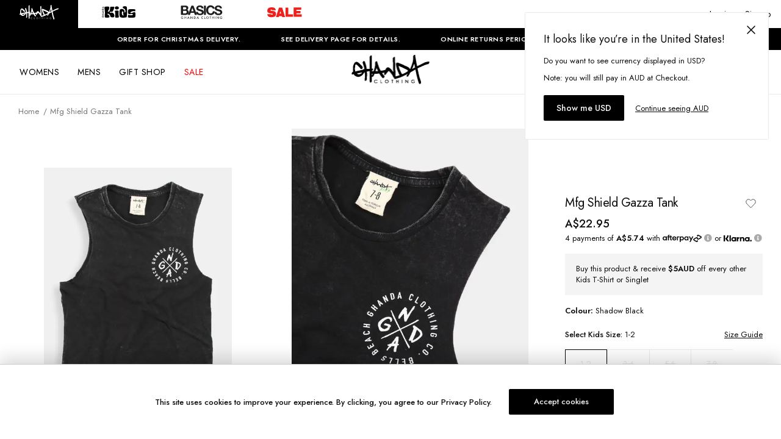

--- FILE ---
content_type: text/html; charset=utf-8
request_url: https://ghanda.com/product/mfg-shield-gazza-tank_shadow-black_1621
body_size: 41416
content:
<!DOCTYPE html><html lang="en-US"><head><meta charSet="utf-8"/><link rel="manifest" href="/site.webmanifest"/><meta name="viewport" content="width=device-width, initial-scale=1, maximum-scale=1"/><meta http-equiv="Content-Type" content="text/html; charset=utf-8"/><meta name="google-site-verification" content="fLnMGIKNEWUWOar7i9sM1UOJ6JUQWyyvzoRBIfMWdmM"/><link rel="prefetch" as="style" href="https://cdnjs.cloudflare.com/ajax/libs/animate.css/3.5.2/animate.min.css"/><link rel="dns-prefetch" href="https://config.gorgias.chat"/><link rel="preconnect" href="https://cdn.shopify.com"/><link rel="dns-prefetch" href="https://res.cloudinary.com"/><link rel="dns-prefetch" href="https://foursixty.com"/><link rel="dns-prefetch" href="http://ghanda-com.myshopify.com"/><link rel="dns-prefetch" href="http://images.prismic.io"/><script async="">(function(w,d,s,l,i){w[l]=w[l]||[];w[l].push({'gtm.start':
                new Date().getTime(),event:'gtm.js'});var f=d.getElementsByTagName(s)[0],
                j=d.createElement(s),dl=l!='dataLayer'?'&l='+l:'';j.async=true;j.src=
                'https://www.googletagmanager.com/gtm.js?id='+i+dl;f.parentNode.insertBefore(j,f);
                })(window,document,'script','dataLayer','GTM-WRV3HF6');</script><script id="lazyvideo">
        document.addEventListener("DOMContentLoaded", function() {

          function main() {
            var lazyVideos = [].slice.call(document.querySelectorAll("video.lazy"));

            if ("IntersectionObserver" in window) {
              var lazyVideoObserver = new IntersectionObserver(function(entries, observer) {
                entries.forEach(function(video) {
                  if (video.isIntersecting) {
                    for (var source in video.target.children) {
                      var videoSource = video.target.children[source];
                      if (typeof videoSource.tagName === "string" && videoSource.tagName === "SOURCE") {
                        videoSource.src = videoSource.dataset.src;
                      }
                    }

                    video.target.load();
                    video.target.classList.remove("lazy");
                    lazyVideoObserver.unobserve(video.target);
                  }
                });
              });

              lazyVideos.forEach(function(lazyVideo) {
                lazyVideoObserver.observe(lazyVideo);
              });

            }
          }

          main()
          //settimeout exists for the collection page. We just check if theres any new videos
          setTimeout(function(){
            main()
          }, 3000);

        });


      </script><script>!function(){try {var e=localStorage.getItem('theme');if(!e)return localStorage.setItem('theme','light'), void document.documentElement.setAttribute('data-theme', 'light');if("system"===e){var t="(prefers-color-scheme: dark)",m=window.matchMedia(t);m.media!==t||m.matches?document.documentElement.setAttribute('data-theme', 'dark'):document.documentElement.setAttribute('data-theme', 'light')}else document.documentElement.setAttribute('data-theme', e)}catch(e){}}()</script><script type="application/ld+json">{"@context":"https://schema.org/","@type":"Product","name":"Mfg Shield Gazza Tank","description":"Colour: Shadow Acid Black 100% Cotton Regular Fit Screen Printed Front And Back Design Cut-Off Sleeves Designed & Printed in Torquay, Australia *Each Garment Is Individually Hand Dyed, Making Each Tie Dye Unique. Colour And Pattern May Vary. Item # BSIGZSHBKQ917","sku":"BSIGZ-SHBK-Q917-02","image":["https://cdn.shopify.com/s/files/1/0556/9232/9143/products/43bed1dec693829c4c0f4afc0ff3e557.jpg?v=1635225019","https://cdn.shopify.com/s/files/1/0556/9232/9143/products/26edf746d2987d917e598896be475411.jpg?v=1635225019","https://cdn.shopify.com/s/files/1/0556/9232/9143/products/a408fd11af4187ab342a510e5202db83.jpg?v=1635225019","https://cdn.shopify.com/s/files/1/0556/9232/9143/products/eafa499cd17bc346b30fc0397197a191.jpg?v=1635225019"],"brand":{"@type":"Brand","name":"Ghanda Clothing"},"offers":{"@type":"Offer","url":"https://ghanda.com/product/mfg-shield-gazza-tank_shadow-black_1621","price":22.95,"priceCurrency":"AUD","availability":"OutOfStock"}}</script><title>Mfg Shield Gazza Tank | Ghanda Clothing</title><meta name="robots" content="index,follow"/><meta name="googlebot" content="index,follow"/><meta name="description" content="Colour: Shadow Acid Black 100% Cotton Regular Fit Screen Printed Front And Back Design Cut-Off Sleeves Designed &amp; Printed in Torquay, Australia *Each Garment Is Individually Hand Dyed, Making Each Tie Dye Unique. Colour And Pattern May Vary. Item # BSIGZSHBKQ917"/><meta property="og:title" content="Mfg Shield Gazza Tank"/><meta property="og:description" content="Colour: Shadow Acid Black 100% Cotton Regular Fit Screen Printed Front And Back Design Cut-Off Sleeves Designed &amp; Printed in Torquay, Australia *Each Garment Is Individually Hand Dyed, Making Each Tie Dye Unique. Colour And Pattern May Vary. Item # BSIGZSHBKQ917"/><meta property="og:type" content="website"/><meta property="og:image" content="https://cdn.shopify.com/s/files/1/0556/9232/9143/products/43bed1dec693829c4c0f4afc0ff3e557.jpg?v=1635225019"/><meta property="og:image:alt" content="Mfg Shield Gazza Tank"/><meta property="og:image:width" content="800"/><meta property="og:image:height" content="600"/><meta name="next-head-count" content="27"/><link rel="preload" href="/_next/static/css/1125f7186c95ff71.css" as="style"/><link rel="stylesheet" href="/_next/static/css/1125f7186c95ff71.css" data-n-g=""/><link rel="preload" href="/_next/static/css/51f2ff4410f04ee7.css" as="style"/><link rel="stylesheet" href="/_next/static/css/51f2ff4410f04ee7.css" data-n-p=""/><link rel="preload" href="/_next/static/css/02409508432e1dfb.css" as="style"/><link rel="stylesheet" href="/_next/static/css/02409508432e1dfb.css" data-n-p=""/><link rel="preload" href="/_next/static/css/536cf518dfcf6545.css" as="style"/><link rel="stylesheet" href="/_next/static/css/536cf518dfcf6545.css" data-n-p=""/><link rel="preload" href="/_next/static/css/82b1d8d8ac056cf9.css" as="style"/><link rel="stylesheet" href="/_next/static/css/82b1d8d8ac056cf9.css" data-n-p=""/><link rel="preload" href="/_next/static/css/26708f1bb5efa6dc.css" as="style"/><link rel="stylesheet" href="/_next/static/css/26708f1bb5efa6dc.css"/><noscript data-n-css=""></noscript><script defer="" nomodule="" src="/_next/static/chunks/polyfills-c67a75d1b6f99dc8.js"></script><script defer="" src="/_next/static/chunks/582.125986c658345a1f.js"></script><script defer="" src="/_next/static/chunks/496.3aada5a119ebe048.js"></script><script src="/_next/static/chunks/webpack-daf2bea873163d35.js" defer=""></script><script src="/_next/static/chunks/framework-467b11a89995b152.js" defer=""></script><script src="/_next/static/chunks/main-73e2d3e93f71e504.js" defer=""></script><script src="/_next/static/chunks/pages/_app-52a95e6290b3a07c.js" defer=""></script><script src="/_next/static/chunks/fec483df-aae34e0c443e9a15.js" defer=""></script><script src="/_next/static/chunks/172-9770cfdba4e3c5d2.js" defer=""></script><script src="/_next/static/chunks/588-cf2fa82f53cece32.js" defer=""></script><script src="/_next/static/chunks/769-2c082621304e4187.js" defer=""></script><script src="/_next/static/chunks/813-6312d738cbfcfc27.js" defer=""></script><script src="/_next/static/chunks/pages/product/%5Bslug%5D-ec0f5f3497be5075.js" defer=""></script><script src="/_next/static/uzbVryFRHu26xVBxJ4E74/_buildManifest.js" defer=""></script><script src="/_next/static/uzbVryFRHu26xVBxJ4E74/_ssgManifest.js" defer=""></script><style id="__jsx-89e272fa6686a42a">.exit-button.jsx-89e272fa6686a42a{color:#fff;position:fixed;bottom:0px;right:60px;background-color:#262629;display:-webkit-inline-box;display:-webkit-inline-flex;display:-moz-inline-box;display:-ms-inline-flexbox;display:inline-flex;min-width:120px;margin-right:20px;margin-bottom:20px;padding:10px 20px;-webkit-box-sizing:border-box;-moz-box-sizing:border-box;box-sizing:border-box;-webkit-box-align:baseline;-webkit-align-items:baseline;-moz-box-align:baseline;-ms-flex-align:baseline;align-items:baseline;-webkit-box-pack:center;-webkit-justify-content:center;-moz-box-pack:center;-ms-flex-pack:center;justify-content:center;font-size:14px;line-height:17px;font-weight:bolder;text-decoration:none;border:1px solid#262629;-webkit-border-radius:4px;-moz-border-radius:4px;border-radius:4px;cursor:pointer;z-index:999999999999999}</style></head><body class="loading"><div id="__next"><div class="jsx-89e272fa6686a42a"></div><div class="Layout_root__7vH_G"><div class="NavbarHeader_navbarHeader__GmXhj"><ul class="hidden md:flex"><li class="NavbarHeader_navbarHeaderItem__V_8YJ text-white" role="button"><span class="NavbarHeader_navbarHeaderItemContent__k3nrx"><span style="box-sizing:border-box;display:inline-block;overflow:hidden;width:64px;height:24px;background:none;opacity:1;border:0;margin:0;padding:0;position:relative"><img src="[data-uri]" decoding="async" data-nimg="fixed" style="position:absolute;top:0;left:0;bottom:0;right:0;box-sizing:border-box;padding:0;border:none;margin:auto;display:block;width:0;height:0;min-width:100%;max-width:100%;min-height:100%;max-height:100%"/><noscript><img loading="lazy" decoding="async" data-nimg="fixed" style="position:absolute;top:0;left:0;bottom:0;right:0;box-sizing:border-box;padding:0;border:none;margin:auto;display:block;width:0;height:0;min-width:100%;max-width:100%;min-height:100%;max-height:100%" srcSet="https://ghanda.cdn.prismic.io/ghanda/465594a3-4eb0-411a-b635-40bca6b7f566_ghanda-white-logo.svg 1x, https://ghanda.cdn.prismic.io/ghanda/465594a3-4eb0-411a-b635-40bca6b7f566_ghanda-white-logo.svg 2x" src="https://ghanda.cdn.prismic.io/ghanda/465594a3-4eb0-411a-b635-40bca6b7f566_ghanda-white-logo.svg"/></noscript></span></span></li><li class="NavbarHeader_navbarHeaderItem__V_8YJ" role="button"><span class="NavbarHeader_navbarHeaderItemContent__k3nrx"><span style="box-sizing:border-box;display:inline-block;overflow:hidden;width:71px;height:24px;background:none;opacity:1;border:0;margin:0;padding:0;position:relative"><img src="[data-uri]" decoding="async" data-nimg="fixed" style="position:absolute;top:0;left:0;bottom:0;right:0;box-sizing:border-box;padding:0;border:none;margin:auto;display:block;width:0;height:0;min-width:100%;max-width:100%;min-height:100%;max-height:100%"/><noscript><img loading="lazy" decoding="async" data-nimg="fixed" style="position:absolute;top:0;left:0;bottom:0;right:0;box-sizing:border-box;padding:0;border:none;margin:auto;display:block;width:0;height:0;min-width:100%;max-width:100%;min-height:100%;max-height:100%" srcSet="https://ghanda.cdn.prismic.io/ghanda/34908eb9-2c31-438f-8020-c6635be78391_71x24+-+Support+Logo-03.svg 1x, https://ghanda.cdn.prismic.io/ghanda/34908eb9-2c31-438f-8020-c6635be78391_71x24+-+Support+Logo-03.svg 2x" src="https://ghanda.cdn.prismic.io/ghanda/34908eb9-2c31-438f-8020-c6635be78391_71x24+-+Support+Logo-03.svg"/></noscript></span></span></li><li class="NavbarHeader_navbarHeaderItem__V_8YJ" role="button"><span class="NavbarHeader_navbarHeaderItemContent__k3nrx"><span style="box-sizing:border-box;display:inline-block;overflow:hidden;width:71px;height:24px;background:none;opacity:1;border:0;margin:0;padding:0;position:relative"><img src="[data-uri]" decoding="async" data-nimg="fixed" style="position:absolute;top:0;left:0;bottom:0;right:0;box-sizing:border-box;padding:0;border:none;margin:auto;display:block;width:0;height:0;min-width:100%;max-width:100%;min-height:100%;max-height:100%"/><noscript><img loading="lazy" decoding="async" data-nimg="fixed" style="position:absolute;top:0;left:0;bottom:0;right:0;box-sizing:border-box;padding:0;border:none;margin:auto;display:block;width:0;height:0;min-width:100%;max-width:100%;min-height:100%;max-height:100%" srcSet="https://ghanda.cdn.prismic.io/ghanda/de77e321-6eee-48b7-9306-6aed1e6d4aa2_Basics+Logo_300x101px-01.svg 1x, https://ghanda.cdn.prismic.io/ghanda/de77e321-6eee-48b7-9306-6aed1e6d4aa2_Basics+Logo_300x101px-01.svg 2x" src="https://ghanda.cdn.prismic.io/ghanda/de77e321-6eee-48b7-9306-6aed1e6d4aa2_Basics+Logo_300x101px-01.svg"/></noscript></span></span></li><li class="NavbarHeader_navbarHeaderItem__V_8YJ" role="button"><span class="NavbarHeader_navbarHeaderItemContent__k3nrx"><span style="box-sizing:border-box;display:inline-block;overflow:hidden;width:71px;height:24px;background:none;opacity:1;border:0;margin:0;padding:0;position:relative"><img src="[data-uri]" decoding="async" data-nimg="fixed" style="position:absolute;top:0;left:0;bottom:0;right:0;box-sizing:border-box;padding:0;border:none;margin:auto;display:block;width:0;height:0;min-width:100%;max-width:100%;min-height:100%;max-height:100%"/><noscript><img loading="lazy" decoding="async" data-nimg="fixed" style="position:absolute;top:0;left:0;bottom:0;right:0;box-sizing:border-box;padding:0;border:none;margin:auto;display:block;width:0;height:0;min-width:100%;max-width:100%;min-height:100%;max-height:100%" srcSet="https://ghanda.cdn.prismic.io/ghanda/ZuzusbVsGrYSvm5W_SALEREDMenutablogo71x24.svg 1x, https://ghanda.cdn.prismic.io/ghanda/ZuzusbVsGrYSvm5W_SALEREDMenutablogo71x24.svg 2x" src="https://ghanda.cdn.prismic.io/ghanda/ZuzusbVsGrYSvm5W_SALEREDMenutablogo71x24.svg"/></noscript></span></span></li></ul></div><div class="FreeShipping_container__DEpVg flex transition-colors"></div><div class="Navbar_root__jTyua"><div class="mx-auto"><nav class="relative bg-white text-gray-900"><div class="Navbar_navInnerWrapper__jPOiQ"><div class="flex items-center flex-1"><nav class="Navbar_topLevelItemsWrapper__5fxx1"></nav></div><div class="relative z-50 block p-2 lg:p-2 text-xl text-blue-600 font-bold"><a aria-label="Logo" href="/"><span style="box-sizing:border-box;display:inline-block;overflow:hidden;width:initial;height:initial;background:none;opacity:1;border:0;margin:0;padding:0;position:relative;max-width:100%"><span style="box-sizing:border-box;display:block;width:initial;height:initial;background:none;opacity:1;border:0;margin:0;padding:0;max-width:100%"><img style="display:block;max-width:100%;width:initial;height:initial;background:none;opacity:1;border:0;margin:0;padding:0" alt="" aria-hidden="true" src="data:image/svg+xml,%3csvg%20xmlns=%27http://www.w3.org/2000/svg%27%20version=%271.1%27%20width=%27112%27%20height=%2742%27/%3e"/></span><img alt="ghanda-logo" src="[data-uri]" decoding="async" data-nimg="intrinsic" style="position:absolute;top:0;left:0;bottom:0;right:0;box-sizing:border-box;padding:0;border:none;margin:auto;display:block;width:0;height:0;min-width:100%;max-width:100%;min-height:100%;max-height:100%"/><noscript><img alt="ghanda-logo" loading="lazy" decoding="async" data-nimg="intrinsic" style="position:absolute;top:0;left:0;bottom:0;right:0;box-sizing:border-box;padding:0;border:none;margin:auto;display:block;width:0;height:0;min-width:100%;max-width:100%;min-height:100%;max-height:100%" srcSet="/_next/image?url=https%3A%2F%2Fimages.prismic.io%2Fghanda%2FaTotXHNYClf9oCvm_GHANDA-SURFCO-LOGO-MORPH.gif%3Fauto%3Dformat%2Ccompress%26rect%3D0%2C0%2C127%2C48%26w%3D127%26h%3D48&amp;w=128&amp;q=75 1x, /_next/image?url=https%3A%2F%2Fimages.prismic.io%2Fghanda%2FaTotXHNYClf9oCvm_GHANDA-SURFCO-LOGO-MORPH.gif%3Fauto%3Dformat%2Ccompress%26rect%3D0%2C0%2C127%2C48%26w%3D127%26h%3D48&amp;w=256&amp;q=75 2x" src="/_next/image?url=https%3A%2F%2Fimages.prismic.io%2Fghanda%2FaTotXHNYClf9oCvm_GHANDA-SURFCO-LOGO-MORPH.gif%3Fauto%3Dformat%2Ccompress%26rect%3D0%2C0%2C127%2C48%26w%3D127%26h%3D48&amp;w=256&amp;q=75"/></noscript></span></a></div><div class="flex justify-end flex-1 w-full items-center"><div class="text-base transition-colors duration-150 cursor-pointer Searchbar_root__DhwCY"><div class="Searchbar_iconContainer__aMkG4"><span style="box-sizing:border-box;display:inline-block;overflow:hidden;width:initial;height:initial;background:none;opacity:1;border:0;margin:0;padding:0;position:relative;max-width:100%"><span style="box-sizing:border-box;display:block;width:initial;height:initial;background:none;opacity:1;border:0;margin:0;padding:0;max-width:100%"><img style="display:block;max-width:100%;width:initial;height:initial;background:none;opacity:1;border:0;margin:0;padding:0" alt="" aria-hidden="true" src="data:image/svg+xml,%3csvg%20xmlns=%27http://www.w3.org/2000/svg%27%20version=%271.1%27%20width=%2718%27%20height=%2718%27/%3e"/></span><img alt="search-icon" src="[data-uri]" decoding="async" data-nimg="intrinsic" class="Searchbar_search-icon__L8etU" style="position:absolute;top:0;left:0;bottom:0;right:0;box-sizing:border-box;padding:0;border:none;margin:auto;display:block;width:0;height:0;min-width:100%;max-width:100%;min-height:100%;max-height:100%"/><noscript><img alt="search-icon" loading="lazy" decoding="async" data-nimg="intrinsic" style="position:absolute;top:0;left:0;bottom:0;right:0;box-sizing:border-box;padding:0;border:none;margin:auto;display:block;width:0;height:0;min-width:100%;max-width:100%;min-height:100%;max-height:100%" class="Searchbar_search-icon__L8etU" srcSet="/search-icon.svg 1x, /search-icon.svg 2x" src="/search-icon.svg"/></noscript></span><label class="Searchbar_search-label__w5xGp" for="search">Search</label></div></div><div class="UserNav_root__B5gk9"><div class="UserNav_mainContainer__Ttv3A"><ul class="UserNav_list__MtHqv"><li class="UserNav_item__EoiHa"><span><span style="box-sizing:border-box;display:inline-block;overflow:hidden;width:initial;height:initial;background:none;opacity:1;border:0;margin:0;padding:0;position:relative;max-width:100%"><span style="box-sizing:border-box;display:block;width:initial;height:initial;background:none;opacity:1;border:0;margin:0;padding:0;max-width:100%"><img style="display:block;max-width:100%;width:initial;height:initial;background:none;opacity:1;border:0;margin:0;padding:0" alt="" aria-hidden="true" src="data:image/svg+xml,%3csvg%20xmlns=%27http://www.w3.org/2000/svg%27%20version=%271.1%27%20width=%2718%27%20height=%2720%27/%3e"/></span><img alt="cart-icon" src="[data-uri]" decoding="async" data-nimg="intrinsic" style="position:absolute;top:0;left:0;bottom:0;right:0;box-sizing:border-box;padding:0;border:none;margin:auto;display:block;width:0;height:0;min-width:100%;max-width:100%;min-height:100%;max-height:100%"/><noscript><img alt="cart-icon" loading="lazy" decoding="async" data-nimg="intrinsic" style="position:absolute;top:0;left:0;bottom:0;right:0;box-sizing:border-box;padding:0;border:none;margin:auto;display:block;width:0;height:0;min-width:100%;max-width:100%;min-height:100%;max-height:100%" srcSet="/cart-icon.svg 1x, /cart-icon.svg 2x" src="/cart-icon.svg"/></noscript></span></span></li></ul></div></div></div></div></nav></div></div><main class="Layout_main__Fpf8u"><div class="max-w-none w-full"><div class="ProductView_product-nav-container__7Fnad" style="transform:translateY(15px) translateZ(0)"><nav id="product-nav" class="ProductView_product-nav__7Dkir"><span class="flex items-center"><svg width="19px" height="16px" viewBox="0 0 19 16" version="1.1" xmlns="http://www.w3.org/2000/svg" xmlns:xlink="http://www.w3.org/1999/xlink"><title>64EB923D-A434-41CF-8C78-3BBD8058019C</title><g id="Ecommerce" stroke="none" stroke-width="1" fill="none" fill-rule="evenodd"><g id="GHD_mobile_product_v01" transform="translate(-17.000000, -22.000000)"><g id="arrow-left" transform="translate(18.000000, 23.000000)"><rect id="Rectangle" fill="#0E0D0D" x="0" y="6.5" width="18" height="1"></rect><polyline id="Path-4" stroke="#0E0D0D" points="7 14 0 7 7 -1.99599596e-13"></polyline></g></g></g></svg></span><span class="flex items-center justify-center text-center flex-grow	"><h3>Mfg Shield Gazza Tank</h3></span><span class="flex items-center"><span style="box-sizing:border-box;display:inline-block;overflow:hidden;width:initial;height:initial;background:none;opacity:1;border:0;margin:0;padding:0;position:relative;max-width:100%"><span style="box-sizing:border-box;display:block;width:initial;height:initial;background:none;opacity:1;border:0;margin:0;padding:0;max-width:100%"><img style="display:block;max-width:100%;width:initial;height:initial;background:none;opacity:1;border:0;margin:0;padding:0" alt="" aria-hidden="true" src="data:image/svg+xml,%3csvg%20xmlns=%27http://www.w3.org/2000/svg%27%20version=%271.1%27%20width=%2718%27%20height=%2720%27/%3e"/></span><img alt="cart-icon" src="[data-uri]" decoding="async" data-nimg="intrinsic" style="position:absolute;top:0;left:0;bottom:0;right:0;box-sizing:border-box;padding:0;border:none;margin:auto;display:block;width:0;height:0;min-width:100%;max-width:100%;min-height:100%;max-height:100%"/><noscript><img alt="cart-icon" loading="lazy" decoding="async" data-nimg="intrinsic" style="position:absolute;top:0;left:0;bottom:0;right:0;box-sizing:border-box;padding:0;border:none;margin:auto;display:block;width:0;height:0;min-width:100%;max-width:100%;min-height:100%;max-height:100%" srcSet="/cart-icon.svg 1x, /cart-icon.svg 2x" src="/cart-icon.svg"/></noscript></span></span></nav></div><div class="hidden md:block"></div><div class="ProductView_root__UhDRk fit"><div class="xl:col-span-7 lg:col-span-6 col-span-6"><div data-cy="product-gallery" class="ProductGallery_product-gallery__4GU_L"><div class="ProductGallery_image__kyfAQ"><div style="width:100%"><span style="box-sizing:border-box;display:block;overflow:hidden;width:initial;height:initial;background:none;opacity:1;border:0;margin:0;padding:0;position:relative"><span style="box-sizing:border-box;display:block;width:initial;height:initial;background:none;opacity:1;border:0;margin:0;padding:0;padding-top:137.5%"></span><img data-cy="gallery-image" alt="Product Image" src="[data-uri]" decoding="async" data-nimg="responsive" style="position:absolute;top:0;left:0;bottom:0;right:0;box-sizing:border-box;padding:0;border:none;margin:auto;display:block;width:0;height:0;min-width:100%;max-width:100%;min-height:100%;max-height:100%"/><noscript><img data-cy="gallery-image" alt="Product Image" loading="lazy" decoding="async" data-nimg="responsive" style="position:absolute;top:0;left:0;bottom:0;right:0;box-sizing:border-box;padding:0;border:none;margin:auto;display:block;width:0;height:0;min-width:100%;max-width:100%;min-height:100%;max-height:100%" sizes="100vw" srcSet="/_next/image?url=https%3A%2F%2Fcdn.shopify.com%2Fs%2Ffiles%2F1%2F0556%2F9232%2F9143%2Fproducts%2F43bed1dec693829c4c0f4afc0ff3e557_559x768.jpg%3Fv%3D1635225019&amp;w=640&amp;q=75 640w, /_next/image?url=https%3A%2F%2Fcdn.shopify.com%2Fs%2Ffiles%2F1%2F0556%2F9232%2F9143%2Fproducts%2F43bed1dec693829c4c0f4afc0ff3e557_559x768.jpg%3Fv%3D1635225019&amp;w=750&amp;q=75 750w, /_next/image?url=https%3A%2F%2Fcdn.shopify.com%2Fs%2Ffiles%2F1%2F0556%2F9232%2F9143%2Fproducts%2F43bed1dec693829c4c0f4afc0ff3e557_559x768.jpg%3Fv%3D1635225019&amp;w=828&amp;q=75 828w, /_next/image?url=https%3A%2F%2Fcdn.shopify.com%2Fs%2Ffiles%2F1%2F0556%2F9232%2F9143%2Fproducts%2F43bed1dec693829c4c0f4afc0ff3e557_559x768.jpg%3Fv%3D1635225019&amp;w=1080&amp;q=75 1080w, /_next/image?url=https%3A%2F%2Fcdn.shopify.com%2Fs%2Ffiles%2F1%2F0556%2F9232%2F9143%2Fproducts%2F43bed1dec693829c4c0f4afc0ff3e557_559x768.jpg%3Fv%3D1635225019&amp;w=1200&amp;q=75 1200w, /_next/image?url=https%3A%2F%2Fcdn.shopify.com%2Fs%2Ffiles%2F1%2F0556%2F9232%2F9143%2Fproducts%2F43bed1dec693829c4c0f4afc0ff3e557_559x768.jpg%3Fv%3D1635225019&amp;w=1920&amp;q=75 1920w, /_next/image?url=https%3A%2F%2Fcdn.shopify.com%2Fs%2Ffiles%2F1%2F0556%2F9232%2F9143%2Fproducts%2F43bed1dec693829c4c0f4afc0ff3e557_559x768.jpg%3Fv%3D1635225019&amp;w=2048&amp;q=75 2048w, /_next/image?url=https%3A%2F%2Fcdn.shopify.com%2Fs%2Ffiles%2F1%2F0556%2F9232%2F9143%2Fproducts%2F43bed1dec693829c4c0f4afc0ff3e557_559x768.jpg%3Fv%3D1635225019&amp;w=3840&amp;q=75 3840w" src="/_next/image?url=https%3A%2F%2Fcdn.shopify.com%2Fs%2Ffiles%2F1%2F0556%2F9232%2F9143%2Fproducts%2F43bed1dec693829c4c0f4afc0ff3e557_559x768.jpg%3Fv%3D1635225019&amp;w=3840&amp;q=75"/></noscript></span></div></div><div class="ProductGallery_image__kyfAQ"><div class="ProductGallery_nameBox__Ix_3O"></div><div style="width:100%"><span style="box-sizing:border-box;display:block;overflow:hidden;width:initial;height:initial;background:none;opacity:1;border:0;margin:0;padding:0;position:relative"><span style="box-sizing:border-box;display:block;width:initial;height:initial;background:none;opacity:1;border:0;margin:0;padding:0;padding-top:137.5%"></span><img data-cy="gallery-image" alt="Product Image" src="[data-uri]" decoding="async" data-nimg="responsive" style="position:absolute;top:0;left:0;bottom:0;right:0;box-sizing:border-box;padding:0;border:none;margin:auto;display:block;width:0;height:0;min-width:100%;max-width:100%;min-height:100%;max-height:100%"/><noscript><img data-cy="gallery-image" alt="Product Image" loading="lazy" decoding="async" data-nimg="responsive" style="position:absolute;top:0;left:0;bottom:0;right:0;box-sizing:border-box;padding:0;border:none;margin:auto;display:block;width:0;height:0;min-width:100%;max-width:100%;min-height:100%;max-height:100%" sizes="100vw" srcSet="/_next/image?url=https%3A%2F%2Fcdn.shopify.com%2Fs%2Ffiles%2F1%2F0556%2F9232%2F9143%2Fproducts%2F26edf746d2987d917e598896be475411_559x768.jpg%3Fv%3D1635225019&amp;w=640&amp;q=75 640w, /_next/image?url=https%3A%2F%2Fcdn.shopify.com%2Fs%2Ffiles%2F1%2F0556%2F9232%2F9143%2Fproducts%2F26edf746d2987d917e598896be475411_559x768.jpg%3Fv%3D1635225019&amp;w=750&amp;q=75 750w, /_next/image?url=https%3A%2F%2Fcdn.shopify.com%2Fs%2Ffiles%2F1%2F0556%2F9232%2F9143%2Fproducts%2F26edf746d2987d917e598896be475411_559x768.jpg%3Fv%3D1635225019&amp;w=828&amp;q=75 828w, /_next/image?url=https%3A%2F%2Fcdn.shopify.com%2Fs%2Ffiles%2F1%2F0556%2F9232%2F9143%2Fproducts%2F26edf746d2987d917e598896be475411_559x768.jpg%3Fv%3D1635225019&amp;w=1080&amp;q=75 1080w, /_next/image?url=https%3A%2F%2Fcdn.shopify.com%2Fs%2Ffiles%2F1%2F0556%2F9232%2F9143%2Fproducts%2F26edf746d2987d917e598896be475411_559x768.jpg%3Fv%3D1635225019&amp;w=1200&amp;q=75 1200w, /_next/image?url=https%3A%2F%2Fcdn.shopify.com%2Fs%2Ffiles%2F1%2F0556%2F9232%2F9143%2Fproducts%2F26edf746d2987d917e598896be475411_559x768.jpg%3Fv%3D1635225019&amp;w=1920&amp;q=75 1920w, /_next/image?url=https%3A%2F%2Fcdn.shopify.com%2Fs%2Ffiles%2F1%2F0556%2F9232%2F9143%2Fproducts%2F26edf746d2987d917e598896be475411_559x768.jpg%3Fv%3D1635225019&amp;w=2048&amp;q=75 2048w, /_next/image?url=https%3A%2F%2Fcdn.shopify.com%2Fs%2Ffiles%2F1%2F0556%2F9232%2F9143%2Fproducts%2F26edf746d2987d917e598896be475411_559x768.jpg%3Fv%3D1635225019&amp;w=3840&amp;q=75 3840w" src="/_next/image?url=https%3A%2F%2Fcdn.shopify.com%2Fs%2Ffiles%2F1%2F0556%2F9232%2F9143%2Fproducts%2F26edf746d2987d917e598896be475411_559x768.jpg%3Fv%3D1635225019&amp;w=3840&amp;q=75"/></noscript></span></div></div><div class="ProductGallery_image__kyfAQ"><div style="width:100%"><span style="box-sizing:border-box;display:block;overflow:hidden;width:initial;height:initial;background:none;opacity:1;border:0;margin:0;padding:0;position:relative"><span style="box-sizing:border-box;display:block;width:initial;height:initial;background:none;opacity:1;border:0;margin:0;padding:0;padding-top:137.5%"></span><img data-cy="gallery-image" alt="Product Image" src="[data-uri]" decoding="async" data-nimg="responsive" style="position:absolute;top:0;left:0;bottom:0;right:0;box-sizing:border-box;padding:0;border:none;margin:auto;display:block;width:0;height:0;min-width:100%;max-width:100%;min-height:100%;max-height:100%"/><noscript><img data-cy="gallery-image" alt="Product Image" loading="lazy" decoding="async" data-nimg="responsive" style="position:absolute;top:0;left:0;bottom:0;right:0;box-sizing:border-box;padding:0;border:none;margin:auto;display:block;width:0;height:0;min-width:100%;max-width:100%;min-height:100%;max-height:100%" sizes="100vw" srcSet="/_next/image?url=https%3A%2F%2Fcdn.shopify.com%2Fs%2Ffiles%2F1%2F0556%2F9232%2F9143%2Fproducts%2Fa408fd11af4187ab342a510e5202db83_559x768.jpg%3Fv%3D1635225019&amp;w=640&amp;q=75 640w, /_next/image?url=https%3A%2F%2Fcdn.shopify.com%2Fs%2Ffiles%2F1%2F0556%2F9232%2F9143%2Fproducts%2Fa408fd11af4187ab342a510e5202db83_559x768.jpg%3Fv%3D1635225019&amp;w=750&amp;q=75 750w, /_next/image?url=https%3A%2F%2Fcdn.shopify.com%2Fs%2Ffiles%2F1%2F0556%2F9232%2F9143%2Fproducts%2Fa408fd11af4187ab342a510e5202db83_559x768.jpg%3Fv%3D1635225019&amp;w=828&amp;q=75 828w, /_next/image?url=https%3A%2F%2Fcdn.shopify.com%2Fs%2Ffiles%2F1%2F0556%2F9232%2F9143%2Fproducts%2Fa408fd11af4187ab342a510e5202db83_559x768.jpg%3Fv%3D1635225019&amp;w=1080&amp;q=75 1080w, /_next/image?url=https%3A%2F%2Fcdn.shopify.com%2Fs%2Ffiles%2F1%2F0556%2F9232%2F9143%2Fproducts%2Fa408fd11af4187ab342a510e5202db83_559x768.jpg%3Fv%3D1635225019&amp;w=1200&amp;q=75 1200w, /_next/image?url=https%3A%2F%2Fcdn.shopify.com%2Fs%2Ffiles%2F1%2F0556%2F9232%2F9143%2Fproducts%2Fa408fd11af4187ab342a510e5202db83_559x768.jpg%3Fv%3D1635225019&amp;w=1920&amp;q=75 1920w, /_next/image?url=https%3A%2F%2Fcdn.shopify.com%2Fs%2Ffiles%2F1%2F0556%2F9232%2F9143%2Fproducts%2Fa408fd11af4187ab342a510e5202db83_559x768.jpg%3Fv%3D1635225019&amp;w=2048&amp;q=75 2048w, /_next/image?url=https%3A%2F%2Fcdn.shopify.com%2Fs%2Ffiles%2F1%2F0556%2F9232%2F9143%2Fproducts%2Fa408fd11af4187ab342a510e5202db83_559x768.jpg%3Fv%3D1635225019&amp;w=3840&amp;q=75 3840w" src="/_next/image?url=https%3A%2F%2Fcdn.shopify.com%2Fs%2Ffiles%2F1%2F0556%2F9232%2F9143%2Fproducts%2Fa408fd11af4187ab342a510e5202db83_559x768.jpg%3Fv%3D1635225019&amp;w=3840&amp;q=75"/></noscript></span></div></div><div class="ProductGallery_image__kyfAQ"><div style="width:100%"><span style="box-sizing:border-box;display:block;overflow:hidden;width:initial;height:initial;background:none;opacity:1;border:0;margin:0;padding:0;position:relative"><span style="box-sizing:border-box;display:block;width:initial;height:initial;background:none;opacity:1;border:0;margin:0;padding:0;padding-top:137.5%"></span><img data-cy="gallery-image" alt="Product Image" src="[data-uri]" decoding="async" data-nimg="responsive" style="position:absolute;top:0;left:0;bottom:0;right:0;box-sizing:border-box;padding:0;border:none;margin:auto;display:block;width:0;height:0;min-width:100%;max-width:100%;min-height:100%;max-height:100%"/><noscript><img data-cy="gallery-image" alt="Product Image" loading="lazy" decoding="async" data-nimg="responsive" style="position:absolute;top:0;left:0;bottom:0;right:0;box-sizing:border-box;padding:0;border:none;margin:auto;display:block;width:0;height:0;min-width:100%;max-width:100%;min-height:100%;max-height:100%" sizes="100vw" srcSet="/_next/image?url=https%3A%2F%2Fcdn.shopify.com%2Fs%2Ffiles%2F1%2F0556%2F9232%2F9143%2Fproducts%2Feafa499cd17bc346b30fc0397197a191_559x768.jpg%3Fv%3D1635225019&amp;w=640&amp;q=75 640w, /_next/image?url=https%3A%2F%2Fcdn.shopify.com%2Fs%2Ffiles%2F1%2F0556%2F9232%2F9143%2Fproducts%2Feafa499cd17bc346b30fc0397197a191_559x768.jpg%3Fv%3D1635225019&amp;w=750&amp;q=75 750w, /_next/image?url=https%3A%2F%2Fcdn.shopify.com%2Fs%2Ffiles%2F1%2F0556%2F9232%2F9143%2Fproducts%2Feafa499cd17bc346b30fc0397197a191_559x768.jpg%3Fv%3D1635225019&amp;w=828&amp;q=75 828w, /_next/image?url=https%3A%2F%2Fcdn.shopify.com%2Fs%2Ffiles%2F1%2F0556%2F9232%2F9143%2Fproducts%2Feafa499cd17bc346b30fc0397197a191_559x768.jpg%3Fv%3D1635225019&amp;w=1080&amp;q=75 1080w, /_next/image?url=https%3A%2F%2Fcdn.shopify.com%2Fs%2Ffiles%2F1%2F0556%2F9232%2F9143%2Fproducts%2Feafa499cd17bc346b30fc0397197a191_559x768.jpg%3Fv%3D1635225019&amp;w=1200&amp;q=75 1200w, /_next/image?url=https%3A%2F%2Fcdn.shopify.com%2Fs%2Ffiles%2F1%2F0556%2F9232%2F9143%2Fproducts%2Feafa499cd17bc346b30fc0397197a191_559x768.jpg%3Fv%3D1635225019&amp;w=1920&amp;q=75 1920w, /_next/image?url=https%3A%2F%2Fcdn.shopify.com%2Fs%2Ffiles%2F1%2F0556%2F9232%2F9143%2Fproducts%2Feafa499cd17bc346b30fc0397197a191_559x768.jpg%3Fv%3D1635225019&amp;w=2048&amp;q=75 2048w, /_next/image?url=https%3A%2F%2Fcdn.shopify.com%2Fs%2Ffiles%2F1%2F0556%2F9232%2F9143%2Fproducts%2Feafa499cd17bc346b30fc0397197a191_559x768.jpg%3Fv%3D1635225019&amp;w=3840&amp;q=75 3840w" src="/_next/image?url=https%3A%2F%2Fcdn.shopify.com%2Fs%2Ffiles%2F1%2F0556%2F9232%2F9143%2Fproducts%2Feafa499cd17bc346b30fc0397197a191_559x768.jpg%3Fv%3D1635225019&amp;w=3840&amp;q=75"/></noscript></span></div></div></div></div><div class="ProductView_product-display__FPqpJ" style="transform:translateY(30px) translateZ(0)"><div id="image-carousel" class="ProductView_product-display__FPqpJ"><div class="md:pl-4 mb:pb-4"><button data-cy="wishlist-button" aria-label="Add to wishlist" class="ProductView_wishlistButton__ksrku"><span style="box-sizing:border-box;display:inline-block;overflow:hidden;width:initial;height:initial;background:none;opacity:1;border:0;margin:0;padding:0;position:relative;max-width:100%"><span style="box-sizing:border-box;display:block;width:initial;height:initial;background:none;opacity:1;border:0;margin:0;padding:0;max-width:100%"><img style="display:block;max-width:100%;width:initial;height:initial;background:none;opacity:1;border:0;margin:0;padding:0" alt="" aria-hidden="true" src="data:image/svg+xml,%3csvg%20xmlns=%27http://www.w3.org/2000/svg%27%20version=%271.1%27%20width=%2721%27%20height=%2719%27/%3e"/></span><img alt="wishlist-icon" src="[data-uri]" decoding="async" data-nimg="intrinsic" style="position:absolute;top:0;left:0;bottom:0;right:0;box-sizing:border-box;padding:0;border:none;margin:auto;display:block;width:0;height:0;min-width:100%;max-width:100%;min-height:100%;max-height:100%"/><noscript><img alt="wishlist-icon" loading="lazy" decoding="async" data-nimg="intrinsic" style="position:absolute;top:0;left:0;bottom:0;right:0;box-sizing:border-box;padding:0;border:none;margin:auto;display:block;width:0;height:0;min-width:100%;max-width:100%;min-height:100%;max-height:100%" srcSet="/wishlist-icon.svg 1x, /wishlist-icon.svg 2x" src="/wishlist-icon.svg"/></noscript></span></button></div><div class="react-multi-carousel-list carousel-container product-view " dir="ltr"><ul class="react-multi-carousel-track " style="transition:none;overflow:unset;transform:translate3d(0px,0,0)"></ul></div></div></div><div style="transform:translateY(-30px) translateZ(0)"><div id="p-sidebar" class="ProductView_sidebar___TtW9"><div class="ProductView_StickyBox__T7Rmz"><div class="ProductInfo_info-section__8jGcZ"><div class="px-4.5 md:px-0 pb-3 md:hidden "><div class=""></div></div><div class="px-4.5 md:px-0"><section class=""><div class="ProductInfo_name-section__name__7Kw5S"><span>Mfg Shield Gazza Tank</span><div class="md:pl-4 mb:pb-4"><button data-cy="wishlist-button" aria-label="Add to wishlist" class="ProductInfo_wishlistButton__eIz36"><span style="box-sizing:border-box;display:inline-block;overflow:hidden;width:initial;height:initial;background:none;opacity:1;border:0;margin:0;padding:0;position:relative;max-width:100%"><span style="box-sizing:border-box;display:block;width:initial;height:initial;background:none;opacity:1;border:0;margin:0;padding:0;max-width:100%"><img style="display:block;max-width:100%;width:initial;height:initial;background:none;opacity:1;border:0;margin:0;padding:0" alt="" aria-hidden="true" src="data:image/svg+xml,%3csvg%20xmlns=%27http://www.w3.org/2000/svg%27%20version=%271.1%27%20width=%2717%27%20height=%2715%27/%3e"/></span><img alt="wishlist-icon" src="[data-uri]" decoding="async" data-nimg="intrinsic" style="position:absolute;top:0;left:0;bottom:0;right:0;box-sizing:border-box;padding:0;border:none;margin:auto;display:block;width:0;height:0;min-width:100%;max-width:100%;min-height:100%;max-height:100%"/><noscript><img alt="wishlist-icon" loading="lazy" decoding="async" data-nimg="intrinsic" style="position:absolute;top:0;left:0;bottom:0;right:0;box-sizing:border-box;padding:0;border:none;margin:auto;display:block;width:0;height:0;min-width:100%;max-width:100%;min-height:100%;max-height:100%" srcSet="/wishlist-icon.svg 1x, /wishlist-icon.svg 2x" src="/wishlist-icon.svg"/></noscript></span></button></div></div><div class="ProductInfo_name-section__priceSection__vpVeQ"><div class="ProductPrice_priceContainer__2fFwo"><span class="">A$22.95</span></div><div class="ProductInfo_priceSection__afterPay__tkpQh"><span class="ProductInfo_afterPay__payments__YN9EC">4 payments of <b>A$5.74</b> with</span><span class="ProductInfo_afterPay__icon__k0IrK"><svg width="64px" height="12px" viewBox="0 0 64 12" version="1.1" xmlns="http://www.w3.org/2000/svg" xmlns:xlink="http://www.w3.org/1999/xlink"><title>568C184A-19F8-4AEC-BB7C-3F63A56F6242</title><g id="Ecommerce" stroke="none" stroke-width="1" fill="none" fill-rule="evenodd"><g id="GHD_product_atc_v01b" transform="translate(-1358.000000, -928.000000)" fill="currentColor"><g id="Slideout" transform="translate(1200.000000, 0.000000)"><g id="Sticky" transform="translate(0.000000, 879.000000)"><g id="Afterpay" transform="translate(18.000000, 48.000000)"><g id="afterpay-icon" transform="translate(140.000000, 1.000000)"><path d="M63.0243913,2.42233403 L61.100016,1.34503039 L59.1481103,0.254310764 C57.8528048,-0.470152457 56.2395231,0.439451365 56.2395231,1.8937442 L56.2395231,2.14059833 C56.2395231,2.27475819 56.3124787,2.39684366 56.432236,2.46392359 L57.3379863,2.96970624 C57.591266,3.11191569 57.9023595,2.93482468 57.9023595,2.65308898 L57.9023595,2.07083521 C57.9023595,1.78373312 58.2230888,1.60530051 58.477745,1.74616836 L60.2617152,2.74431768 L62.0415559,3.73978381 C62.2989651,3.88467646 62.2989651,4.24422487 62.0415559,4.38911751 L60.2617152,5.38458364 L58.477745,6.38139137 C58.2230888,6.52494242 57.9023595,6.34516821 57.9023595,6.05806612 L57.9023595,5.76828083 C57.9023595,4.313988 56.2890778,3.40304258 54.9951488,4.1275058 L53.0432432,5.21956702 L51.1188679,6.29687066 C49.8166798,7.02401708 49.8166798,8.85127431 51.1188679,9.57842073 L53.0432432,10.6557244 L54.9951488,11.746444 C56.2890778,12.4695656 57.9023595,11.5599618 57.9023595,10.105669 L57.9023595,9.86015643 C57.9023595,9.72465497 57.8307805,9.6025695 57.7110232,9.53548958 L56.8038964,9.02970692 C56.5519932,8.88749747 56.2395231,9.06458848 56.2395231,9.34632418 L56.2395231,9.92857795 C56.2395231,10.2170216 55.9201704,10.3954543 55.6641377,10.2532448 L53.8801675,9.25509548 L52.1017033,8.26097095 C51.8442941,8.1160783 51.8442941,7.75518829 52.1017033,7.61029565 L53.8801675,6.61751272 L55.6641377,5.61936339 C55.9201704,5.47447075 56.2395231,5.65424495 56.2395231,5.94403024 L56.2395231,6.23113233 C56.2395231,7.68542517 57.8528048,8.59637059 59.1481103,7.87190737 L61.100016,6.78118774 L63.0243913,5.7025425 C64.3252029,4.97539608 64.3252029,3.14948045 63.0243913,2.42233403" id="Fill-3"></path><polygon id="Fill-5" points="50.3816037 2.7813458 45.8666173 11.8653096 43.9917968 11.8653096 45.6794106 8.47106528 43.0268561 2.7813458 44.9498549 2.7813458 46.6526104 6.5914857 48.5164188 2.7813458"></polygon><path d="M5.28170809,9.23121502 L5.28170809,8.39271593 C4.79304341,8.9749697 4.06348769,9.33451811 3.19077387,9.33451811 C1.37652022,9.33451811 0,7.91644844 0,6.00601209 C0,4.11167493 1.43020451,2.66543169 3.23069296,2.66543169 C4.0772529,2.66543169 4.79304341,3.0263217 5.28170809,3.59381789 L5.28170809,2.78080917 L6.91150803,2.78080917 L6.91150803,9.23121502 L5.28170809,9.23121502 Z M5.26794289,6.00601209 C5.26794289,4.92200046 4.46130204,4.16131408 3.47020748,4.16131408 C2.47498336,4.16131408 1.66834251,4.93541645 1.66834251,6.00601209 C1.66834251,7.06453336 2.47498336,7.85071011 3.47020748,7.85071011 C4.46130204,7.85071011 5.26794289,7.09002373 5.26794289,6.00601209 L5.26794289,6.00601209 Z" id="Fill-7"></path><path d="M14.8179649,7.79919272 C14.2480855,7.79919272 14.0911622,7.59258655 14.0911622,7.05058073 L14.0911622,4.18895101 L15.1359411,4.18895101 L15.1359411,2.78161412 L14.0911622,2.78161412 L14.0911622,1.20657742 L12.4241962,1.20657742 L12.4241962,2.78161412 L10.2740716,2.78161412 L10.2740716,2.13898842 C10.2740716,1.5969826 10.4874323,1.39171802 11.0683238,1.39171802 L11.4344782,1.39171802 L11.4344782,0.140006567 L10.6305904,0.140006567 C9.25407014,0.140006567 8.60572912,0.578709295 8.60572912,1.92030785 L8.60572912,2.78161412 L7.67933101,2.78161412 L7.67933101,4.18895101 L8.60572912,4.18895101 L8.60572912,9.23067838 L10.2740716,9.23067838 L10.2740716,4.18895101 L12.4241962,4.18895101 L12.4241962,7.34707401 C12.4241962,8.66452379 12.9403913,9.23067838 14.2880046,9.23067838 L15.1483297,9.23067838 L15.1483297,7.79919272 L14.8179649,7.79919272 Z" id="Fill-9"></path><path d="M17.4782279,6.4327746 C17.5993616,7.38665117 18.3000104,7.92731539 19.1851129,7.92731539 C19.8871382,7.92731539 20.4308637,7.60667333 20.7474634,7.08881629 L22.4543485,7.08881629 C22.0579106,8.45858842 20.8011477,9.33465227 19.1479469,9.33465227 C17.1492395,9.33465227 15.7438124,7.96756334 15.7438124,6.01822064 C15.7438124,4.07021954 17.2263247,2.66422425 19.1851129,2.66422425 C21.1590429,2.66422425 22.5892474,4.08497712 22.5892474,6.01822064 C22.5892474,6.16177169 22.5741057,6.30263954 22.5493284,6.4327746 L17.4782279,6.4327746 Z M20.8011477,5.42657568 C20.6813904,4.58807658 19.9793651,4.08497712 19.1603356,4.08497712 C18.338553,4.08497712 17.6654346,4.573319 17.4933696,5.42657568 L20.8011477,5.42657568 Z" id="Fill-11"></path><path d="M27.9527208,11.8646388 L27.9527208,2.78067501 L29.5825208,2.78067501 L29.5825208,3.6191741 C30.0711855,3.02618754 30.7979881,2.66529753 31.6720785,2.66529753 C33.4588017,2.66529753 34.8628523,4.09678319 34.8628523,5.99380355 C34.8628523,7.88948231 33.4326478,9.33438395 31.6321594,9.33438395 C30.7979881,9.33438395 30.109728,9.0124003 29.633452,8.47039448 L29.633452,11.8646388 L27.9527208,11.8646388 Z M33.1958864,6.00587793 C33.1958864,4.96077266 32.3864925,4.16117992 31.3940214,4.16117992 C30.4015503,4.16117992 29.5935329,4.93528229 29.5935329,6.00587793 C29.5935329,7.0643992 30.4015503,7.85057595 31.3940214,7.85057595 C32.3864925,7.85057595 33.1958864,7.05098321 33.1958864,6.00587793 L33.1958864,6.00587793 Z" id="Fill-13"></path><path d="M40.7419702,9.23121502 L40.7419702,8.39271593 C40.251929,8.9749697 39.5237498,9.33451811 38.6496595,9.33451811 C36.8367823,9.33451811 35.4602621,7.91644844 35.4602621,6.00601209 C35.4602621,4.11167493 36.8904666,2.66543169 38.6909551,2.66543169 C39.537515,2.66543169 40.251929,3.0263217 40.7419702,3.59381789 L40.7419702,2.78080917 L42.3703936,2.78080917 L42.3703936,9.23121502 L40.7419702,9.23121502 Z M40.728205,6.00601209 C40.728205,4.92200046 39.9215642,4.16131408 38.9290931,4.16131408 C37.9352455,4.16131408 37.1286046,4.93541645 37.1286046,6.00601209 C37.1286046,7.06453336 37.9352455,7.85071011 38.9290931,7.85071011 C39.9215642,7.85071011 40.728205,7.09002373 40.728205,6.00601209 L40.728205,6.00601209 Z" id="Fill-15"></path><path d="M25.0194939,3.41283625 C25.0194939,3.41283625 25.4338265,2.66422425 26.4483219,2.66422425 C26.8833023,2.66422425 27.1641124,2.81180009 27.1641124,2.81180009 L27.1641124,4.45525832 C27.1641124,4.45525832 26.5515609,4.08631872 25.9885641,4.16278984 C25.4269439,4.23523616 25.0704251,4.73833562 25.0718017,5.41181809 L25.0718017,9.23134918 L23.389694,9.23134918 L23.389694,2.78094332 L25.0194939,2.78094332 L25.0194939,3.41283625 Z" id="Fill-17"></path></g></g></g></g></g></g></svg></span><span><svg class="ProductInfo_afterPay__infoButton__az_JK" width="13px" height="13px" viewBox="0 0 13 13" version="1.1" xmlns="http://www.w3.org/2000/svg" xmlns:xlink="http://www.w3.org/1999/xlink"><g id="Style-Guide" stroke="none" stroke-width="1" fill="none" fill-rule="evenodd"><g id="styleguide_ghanda_v01" transform="translate(-440.000000, -2829.000000)" fill="#AAAAAA" fill-rule="nonzero"><g id="Icons" transform="translate(98.500000, 2691.000000)"><g transform="translate(1.500000, 54.000000)" id="info-circle"><path d="M346.296665,96.59372 C349.774082,96.59372 352.593525,93.7752929 352.593525,90.29686 C352.593525,86.8204603 349.774082,84 346.296665,84 C342.819249,84 339.999805,86.8204603 339.999805,90.29686 C339.999805,93.7752929 342.819249,96.59372 346.296665,96.59372 Z M346.296665,88.9257695 C345.707699,88.9257695 345.230262,88.4483327 345.230262,87.8593658 C345.230262,87.2703989 345.707699,86.7929621 346.296665,86.7929621 C346.885632,86.7929621 347.363069,87.2703989 347.363069,87.8593658 C347.363069,88.4483327 346.885632,88.9257695 346.296665,88.9257695 Z M347.41385,93.5468522 L345.179481,93.5468522 C345.011219,93.5468522 344.874794,93.4104275 344.874794,93.2421655 L344.874794,92.6327919 C344.874794,92.4645298 345.011219,92.3281051 345.179481,92.3281051 L345.484167,92.3281051 L345.484167,90.703109 L345.179481,90.703109 C345.011219,90.703109 344.874794,90.5666843 344.874794,90.3984222 L344.874794,89.7890487 C344.874794,89.6207866 345.011219,89.4843619 345.179481,89.4843619 L346.804477,89.4843619 C346.972739,89.4843619 347.109164,89.6207866 347.109164,89.7890487 L347.109164,92.3281051 L347.41385,92.3281051 C347.582112,92.3281051 347.718537,92.4645298 347.718537,92.6327919 L347.718537,93.2421655 C347.718537,93.4104275 347.582112,93.5468522 347.41385,93.5468522 Z"></path></g></g></g></g></svg></span><span class="ProductInfo_afterPay__payments__YN9EC"> or</span><span class="ProductInfo_afterPay__icon__k0IrK"><svg width="46px" height="10px" viewBox="0 0 46 10" version="1.1" xmlns="http://www.w3.org/2000/svg"><title>B1EDB92F-E883-48D0-BE04-4E50F5044D04</title><g id="Ecommerce" stroke="none" stroke-width="1" fill="none" fill-rule="evenodd"><g id="GHD_product_v01" transform="translate(-1414.000000, -201.000000)" fill="#000000" fill-rule="nonzero"><g id="RHS" transform="translate(1158.000000, 139.000000)"><g id="Price" transform="translate(0.000000, 34.000000)"><g id="BNPL" transform="translate(0.000000, 27.000000)"><g id="klarna-icon" transform="translate(256.000000, 1.000000)"><path d="M8.09621565,0 L5.83120294,0 C5.8388993,1.79276975 4.96993372,3.48203595 3.49101108,4.5493252 L2.59464435,5.2027157 L6.06445106,9.8158779 L8.92318625,9.8158779 L5.72710874,5.57071724 C7.25125798,4.09800887 8.10476116,2.09108177 8.09621565,0 L8.09621565,0 Z" id="Path"></path><polygon id="Path" points="0 9.8158779 2.31898748 9.8158779 2.31898748 0 0 0 0 9.8158779"></polygon><polygon id="Path" points="9.59787088 9.81212278 11.7819214 9.81212278 11.7819214 0.00187755889 9.59787088 0.00187755889 9.59787088 9.81212278"></polygon><path d="M30.9371821,2.84450173 C30.1044285,2.84450173 29.3160113,3.09609462 28.7897573,3.78328117 L28.7897573,3.02662494 L26.7117286,3.02662494 L26.7117286,9.81212278 L28.814817,9.81212278 L28.814817,6.24476088 C28.814817,5.21210349 29.5241997,4.70704015 30.3800854,4.70704015 C31.2976565,4.70704015 31.8239105,5.24026688 31.8239105,6.22974041 L31.8239105,9.81212278 L33.9077222,9.81212278 L33.9077222,5.49373733 C33.9077222,3.9147103 32.6181107,2.84074661 30.9371821,2.84074661 L30.9371821,2.84450173 Z" id="Path"></path><path d="M16.4835095,8.16550363 C15.4670722,8.19072324 14.6217155,7.4093515 14.5943925,6.41937386 C14.64991,5.44216546 15.4796487,4.67748049 16.4844734,4.67748049 C17.489298,4.67748049 18.3190368,5.44216546 18.3745542,6.41937386 C18.3472382,7.41010384 17.5006909,8.19177837 16.4835095,8.16550363 L16.4835095,8.16550363 Z M18.3803372,3.02662494 L18.3803372,3.46034104 C17.0751388,2.59423478 15.3478237,2.63691903 14.0893961,3.56637591 C12.8309685,4.49583279 12.3226929,6.10432438 12.8267539,7.56213942 C13.330815,9.01995447 14.7345527,10.0012646 16.3138745,9.99994022 C17.0503983,10.0041039 17.7709235,9.79068504 18.3803372,9.38779447 L18.3803372,9.82151058 L20.4680042,9.82151058 L20.4680042,3.02662494 L18.3803372,3.02662494 Z" id="Shape"></path><path d="M23.6949245,3.91095518 L23.6949245,3.02662494 L21.5590657,3.02662494 L21.5590657,9.81212278 L23.6987798,9.81212278 L23.6987798,6.64468093 C23.6987798,5.57447236 24.8881524,4.99993934 25.715123,4.99993934 L25.7382551,4.99993934 L25.7382551,3.02662494 C24.8920078,3.02662494 24.1132289,3.37960601 23.6949245,3.91095518 L23.6949245,3.91095518 Z" id="Path"></path><path d="M38.4917224,8.16550363 C37.4752851,8.19072324 36.6299283,7.4093515 36.6026054,6.41937386 C36.6581228,5.44216546 37.4878616,4.67748049 38.4926862,4.67748049 C39.4975109,4.67748049 40.3272496,5.44216546 40.3827671,6.41937386 C40.355451,7.41010384 39.5089037,8.19177837 38.4917224,8.16550363 L38.4917224,8.16550363 Z M40.3904777,3.02662494 L40.3904777,3.46034104 C38.8589603,2.44405198 36.7902441,2.69701722 35.5641809,4.05050672 C34.3381177,5.40399623 34.3381177,7.43475149 35.5641809,8.788241 C36.7902441,10.1417305 38.8589603,10.3946957 40.3904777,9.37840668 L40.3904777,9.81212278 L42.4762171,9.81212278 L42.4762171,3.02662494 L40.3904777,3.02662494 Z" id="Shape"></path><path d="M44.6911104,7.40509089 C44.1607601,7.40433263 43.6821978,7.71491826 43.4787009,8.19194268 C43.275204,8.66896711 43.3868755,9.21842344 43.7616141,9.58395794 C44.1363528,9.94949245 44.700309,10.0590695 45.190364,9.86156489 C45.680419,9.66406031 46,9.19839622 46,8.68183233 C46.0005103,8.34339258 45.8628359,8.01864376 45.6173163,7.77915443 C45.3717967,7.5396651 45.0385834,7.40509089 44.6911104,7.40509089 Z" id="Path"></path></g></g></g></g></g></g></svg></span><span><svg class="ProductInfo_afterPay__infoButton__az_JK" width="13px" height="13px" viewBox="0 0 13 13" version="1.1" xmlns="http://www.w3.org/2000/svg" xmlns:xlink="http://www.w3.org/1999/xlink"><g id="Style-Guide" stroke="none" stroke-width="1" fill="none" fill-rule="evenodd"><g id="styleguide_ghanda_v01" transform="translate(-440.000000, -2829.000000)" fill="#AAAAAA" fill-rule="nonzero"><g id="Icons" transform="translate(98.500000, 2691.000000)"><g transform="translate(1.500000, 54.000000)" id="info-circle"><path d="M346.296665,96.59372 C349.774082,96.59372 352.593525,93.7752929 352.593525,90.29686 C352.593525,86.8204603 349.774082,84 346.296665,84 C342.819249,84 339.999805,86.8204603 339.999805,90.29686 C339.999805,93.7752929 342.819249,96.59372 346.296665,96.59372 Z M346.296665,88.9257695 C345.707699,88.9257695 345.230262,88.4483327 345.230262,87.8593658 C345.230262,87.2703989 345.707699,86.7929621 346.296665,86.7929621 C346.885632,86.7929621 347.363069,87.2703989 347.363069,87.8593658 C347.363069,88.4483327 346.885632,88.9257695 346.296665,88.9257695 Z M347.41385,93.5468522 L345.179481,93.5468522 C345.011219,93.5468522 344.874794,93.4104275 344.874794,93.2421655 L344.874794,92.6327919 C344.874794,92.4645298 345.011219,92.3281051 345.179481,92.3281051 L345.484167,92.3281051 L345.484167,90.703109 L345.179481,90.703109 C345.011219,90.703109 344.874794,90.5666843 344.874794,90.3984222 L344.874794,89.7890487 C344.874794,89.6207866 345.011219,89.4843619 345.179481,89.4843619 L346.804477,89.4843619 C346.972739,89.4843619 347.109164,89.6207866 347.109164,89.7890487 L347.109164,92.3281051 L347.41385,92.3281051 C347.582112,92.3281051 347.718537,92.4645298 347.718537,92.6327919 L347.718537,93.2421655 C347.718537,93.4104275 347.582112,93.5468522 347.41385,93.5468522 Z"></path></g></g></g></g></svg></span></div></div></section></div><div class="ProductInfo_priceDealContainer__VEOzF"> Buy this product &amp; receive <strong>$5AUD</strong> off every other Kids T-Shirt or Singlet</div><div class="px-4.5 md:px-0"><section class=""><div class="ProductInfo_variants-section__colors__4j8T3"><div class="ProductInfo_colors__current__eTagI"><b>Colour: </b>Shadow Black</div><div><div class="ProductColorSwatches_product-swatch-container__hO_vm"></div></div></div><div class="ProductInfo_variants-section__size-section__seCS2"><div class="ProductInfo_size-section__size-description___qhDS"><span class="ProductInfo_size-description__selectSize__5Xvkr">Select <!-- -->Kids<!-- --> Size: <span class="font-normal"> </span> </span><a class="ProductInfo_size-description__sizeGuide__odHIf">Size Guide</a></div><div><div><div><div class=""><button class="Swatch_size__FVgEB ProductInfo_outofstock__VTrx2" color="">1-2</button><button class="Swatch_size__FVgEB ProductInfo_outofstock__VTrx2" color="">3-4</button><button class="Swatch_size__FVgEB ProductInfo_outofstock__VTrx2" color="">5-6</button><button class="Swatch_size__FVgEB ProductInfo_outofstock__VTrx2" color="">7-8</button><button class="Swatch_size__FVgEB ProductInfo_sizeLast__6_bmH ProductInfo_outofstock__VTrx2" color="">9-10</button></div></div></div></div></div><div class="ProductInfo_variants-section__addToBag___ubaj"><button data-variant="primary" class="Button_root__3fIL8 Button_primary___5QRF Button_disabled__wUorh ProductInfo_addToBag__button__sTreX" disabled="" aria-label="Add to Bag" type="button">Out of stock</button></div><div class="ProductInfo_variants-section__info-container__YZQJh"><div class="ProductInfo_info-container__shipping__uzMpQ"><svg width="24px" height="20px" viewBox="0 0 24 20" version="1.1" xmlns="http://www.w3.org/2000/svg"><title>truck</title><g id="Ecommerce" stroke="none" stroke-width="1" fill="none" fill-rule="evenodd" stroke-linecap="round" stroke-linejoin="round"><g id="GHD_product_v01" transform="translate(-1263.000000, -597.000000)" stroke="#000000"><g id="RHS" transform="translate(1158.000000, 139.000000)"><g id="Shipping-/-Questions" transform="translate(35.000000, 458.000000)"><g id="Shipping" transform="translate(0.000000, 1.000000)"><g id="truck" transform="translate(71.000000, 0.000000)"><rect id="Rectangle" x="0" y="0" width="15" height="13"></rect><polygon id="Path" points="15 5 19 5 22 8 22 13 15 13"></polygon><circle id="Oval" cx="4.5" cy="15.5" r="2.5"></circle><circle id="Oval" cx="17.5" cy="15.5" r="2.5"></circle></g></g></g></g></g></g></svg><span class="ProductInfo_shipping__text__O4xc3">Free shipping for purchases of <!-- -->A$100.00<!-- --> or more.</span></div><div class="ProductInfo_info-container__questions__Xl1YE"><svg width="22px" height="22px" viewBox="0 0 22 22" version="1.1"><title>help-circle</title><g id="Ecommerce" stroke="none" stroke-width="1" fill="none" fill-rule="evenodd" stroke-linecap="round" stroke-linejoin="round"><g id="GHD_product_v01" transform="translate(-1446.000000, -596.000000)" stroke="#000000"><g id="RHS" transform="translate(1158.000000, 139.000000)"><g id="Shipping-/-Questions" transform="translate(35.000000, 458.000000)"><g id="Questions" transform="translate(182.000000, 0.000000)"><g id="help-circle" transform="translate(72.000000, 0.000000)"><circle id="Oval" cx="10" cy="10" r="10"></circle><path d="M7.09,7 C7.57543688,5.62004444 8.98538362,4.79140632 10.4271763,5.0387121 C11.868969,5.28601788 12.9221794,6.53715293 12.9200034,8 C12.9200034,10 9.92,11 9.92,11" id="Path"></path><line x1="10" y1="15" x2="10.01" y2="15" id="Path"></line></g></g></g></g></g></g></svg><div class="ProductInfo_questions__text__DqYDa">Got any questions? <br/><span class="ProductInfo_questions__link__zAS2E">Send us a message!</span></div></div></div></section></div><div class="Divider_divider__JbhDI mt-6"></div><div class="ProductInfo_info-section__accordion-container__WJCaL"><div class="flex flex-col accordion ProductInfo_accordion__taC_c "><button class="py-2 box-border accordion-button appearance-none cursor-pointer focus:outline-none flex items-center justify-between undefined"><div class="inline-block text-footnote light undefined"><span class="ProductInfo_accordionTitle__FZ89C">Product Details</span></div><svg width="14" height="14" viewBox="0 0 20 20" fill="none" color="#222222"><path d="M12 5V19" stroke="currentColor" stroke-width="1.25" stroke-linecap="round" stroke-linejoin="round"></path><path d="M5 12H19" stroke="currentColor" stroke-width="1.25" stroke-linecap="round" stroke-linejoin="round"></path></svg></button><div style="max-height:0px" class="overflow-auto overflow-y-hidden accordion-content transition-max-height duration-700 ease-in-out relative"><div class="Accordion_ulStyle__5HNj4"><ul>
<li>Colour: Shadow Acid Black</li>
<li>100% Cotton </li>
<li> Regular Fit </li>
<li> Screen Printed Front And Back Design </li>
<li> Cut-Off Sleeves </li>
<li> Designed &amp; Printed in Torquay, Australia </li>
<li> </li>
<li> *Each Garment Is Individually Hand Dyed, Making Each Tie Dye Unique. Colour And Pattern May Vary.</li>
</ul><p><span><br/></span></p><p><span>Item # </span><span>BSIGZSHBKQ917</span></p></div></div></div><div class="Divider_divider__JbhDI"></div><div class="flex flex-col accordion ProductInfo_accordion__taC_c "><button class="py-2 box-border accordion-button appearance-none cursor-pointer focus:outline-none flex items-center justify-between undefined"><div class="inline-block text-footnote light undefined"><span class="ProductInfo_accordionTitle__FZ89C">Delivery &amp; Returns</span></div><svg width="14" height="14" viewBox="0 0 20 20" fill="none" color="#222222"><path d="M12 5V19" stroke="currentColor" stroke-width="1.25" stroke-linecap="round" stroke-linejoin="round"></path><path d="M5 12H19" stroke="currentColor" stroke-width="1.25" stroke-linecap="round" stroke-linejoin="round"></path></svg></button><div style="max-height:0px" class="overflow-auto overflow-y-hidden accordion-content transition-max-height duration-700 ease-in-out relative"><div class="Accordion_ulStyle__5HNj4"><p><strong>Delivery</strong></p><ul><li>Free standard delivery for Australia wide &amp; New Zealand orders over $95 AUD 	</li><li>Free standard delivery for International orders over $120 AUD 	</li><li>Find more info on Delivery <a href="/delivery"><strong>here</strong></a></li></ul><p><strong>Returns</strong></p><ul><li>You can return full priced products to our Online Return Team or any retail store within 30 days of dispatch* </li><li>Underwear, jewellery, sale and stock clearance items or specially marked &amp; personalised items cannot be returned.</li><li>Find more info our Return Policy <a href="/returns"><strong>here</strong></a></li></ul></div></div></div></div></div></div></div></div></div><div class="sm:px-6 px-3 pt-6 pb-4 md:pb-9 border-t md:border-none border-accents-3"><div id="foursixty-hideable-container" style="display:none"><div class="ProductFoursixty_root__sFIqe"><h2 class="text-xl md:text-2xl ">Styled By You</h2></div></div></div><div class="sm:px-4.5 px-4.5 pt-6 md:pb-6 border-t md:border-none border-accents-3"><div class="animated" style="animation-duration:0.4s;opacity:0"><div class="ProductCarousel_carousel-container__DpKvO"><div class="ProductCarousel_product-page-carousel-title__I6YDz"><h3 class="text-left text-xl md:text-2xl leading-6 h2">You might also like</h3></div><div class="react-multi-carousel-list ProductCarousel_product-page-carousel__hKmln " dir="ltr"><ul class="react-multi-carousel-track " style="transition:none;overflow:unset;transform:translate3d(0px,0,0)"></ul></div></div></div></div></div></main><footer class=""><div class="mx-auto"><div class="Footer_footer-container__TaMav"><div class="Footer_footer-div-newsletter__CUtd7"><div class="w-full"></div></div><div class="Footer_footer-div__McMMj"></div><div class="Footer_newsletter-div__hBM9h"><div class="w-full"></div></div></div><div class="Footer_social-links-div___r1Fe md:items-center"><div class="CurrencySwitcher_currencySwitcher__hJz9I" style="color:#000"><div class="CurrencySwitcher_currencySwitcherMainOptionWrapper__hHBiv"><div role="button" class="CurrencySwitcher_option__UhO_B CurrencySwitcher_currencySwitcherMainOption__Kvod3"><img src="/flag-au.png" alt="AU flag" class="CurrencySwitcher_optionImage__nABmo"/><span>AU - $AUD</span><svg width="10px" height="6px" viewBox="0 0 10 6" version="1.1" color="#666" class="CurrencySwitcher_currencySwitcherOptionIcon__IqdQs"><title>3978AB72-033E-418B-98EE-0A3DDD21655A</title><g id="Ecommerce" stroke="none" stroke-width="1" fill="none" fill-rule="evenodd"><g id="GHD_product_atc_v01b" transform="translate(-1398.000000, -250.000000)" fill="#666666" fill-rule="nonzero"><g id="Slideout" transform="translate(1200.000000, 0.000000)"><g id="Products" transform="translate(18.000000, 155.000000)"><g id="Size-Dropdown" transform="translate(110.000000, 74.000000)"><path d="M75.1919387,26.9164824 L79.9204151,21.9553771 C80.0265283,21.8440202 80.0265283,21.6639706 79.9204151,21.5526138 L79.4732931,21.0835176 C79.3671799,20.9721608 79.1955508,20.9721608 79.0894156,21.0835176 L75,25.3646591 L70.9105844,21.0835176 C70.8044492,20.9721608 70.6328201,20.9721608 70.5267069,21.0835176 L70.0795849,21.5526138 C69.9734717,21.6639706 69.9734717,21.8440202 70.0795849,21.9553771 L74.8080613,26.9164824 C74.9141965,27.0278392 75.0858035,27.0278392 75.1919387,26.9164824 Z" id="arrow-down"></path></g></g></g></g></g></svg></div></div></div><div class="flex items-end test"><a aria-label="instagram" href="https://www.instagram.com/ghandaclothing/?hl=en" class="Footer_icon-link__RO0oa"><svg width="24px" height="24px" viewBox="0 0 24 24" version="1.1" xmlns="http://www.w3.org/2000/svg" xmlns:xlink="http://www.w3.org/1999/xlink"><title>488AB648-3CD5-4B12-8D35-54A130C3534D</title><defs><circle id="path-1" cx="12" cy="12" r="12"></circle></defs><g id="Style-Guide" stroke="none" stroke-width="1" fill="none" fill-rule="evenodd"><g id="styleguide_ghanda_v01" transform="translate(-224.000000, -2761.000000)"><g id="Icons" transform="translate(98.500000, 2691.000000)"><g transform="translate(1.500000, 54.000000)" id="Instagram"><g transform="translate(124.000000, 16.000000)"><mask id="mask-2" fill="white"><use xlink:href="#path-1"></use></mask><use id="Oval" fill="#0E0D0D" xlink:href="#path-1"></use><image id="Bitmap" mask="url(#mask-2)" x="0" y="0" width="24" height="24" xlink:href="[data-uri]"></image></g></g></g></g></g></svg></a><a aria-label="facebook" href="https://www.facebook.com/ghandaclothing/" class="Footer_icon-link__RO0oa"><svg width="24px" height="24px" viewBox="0 0 24 24" version="1.1" xmlns="http://www.w3.org/2000/svg"><title>E9CFC0A7-98A1-422D-A37C-F5865B4B9C79</title><defs><circle id="path-1" cx="12" cy="12" r="12"></circle></defs><g id="Style-Guide" stroke="none" stroke-width="1" fill="none" fill-rule="evenodd"><g id="styleguide_ghanda_v01" transform="translate(-178.000000, -2761.000000)"><g id="Icons" transform="translate(98.500000, 2691.000000)"><g transform="translate(1.500000, 54.000000)" id="Facebook"><g transform="translate(78.000000, 16.000000)"><mask id="mask-2" fill="white"><use xlink:href="#path-1"></use></mask><use id="Oval" fill="#0E0D0D" xlink:href="#path-1"></use><image id="Bitmap" mask="url(#mask-2)" x="0" y="0" width="24" height="24" xlink:href="[data-uri]"></image></g></g></g></g></g></svg></a><a aria-label="tiktok" href="https://www.tiktok.com/@ghandaclothing" class="Footer_icon-link__RO0oa"><svg version="1.0" xmlns="http://www.w3.org/2000/svg" width="24.000000pt" height="24.000000" viewBox="0 0 48.000000 48.000000" preserveAspectRatio="xMidYMid meet"><g transform="translate(-7.500000,48.000000) scale(0.100000,-0.100000)" fill="#000000" stroke="none"><path d="M135 461 c-87 -40 -135 -120 -135 -223 1 -142 97 -238 240 -238 144 0 240 96 240 240 0 104 -53 187 -142 224 -52 22 -153 20 -203 -3z m159 -126 c4 -15 16 -27 31 -31 16 -4 25 -13 25 -26 0 -17 -5 -20 -29 -16 -28 4 -29 3 -33 -51 -6 -62 -31 -91 -80 -91 -36 0 -78 40 -78 73 0 34 36 77 66 77 31 0 33 -32 2 -45 -27 -12 -30 -43 -5 -59 12 -8 22 -8 35 0 14 9 18 28 20 103 2 81 5 91 21 91 12 0 21 -10 25 -25z"></path></g></svg></a></div><div><span class="text-sm">© <!-- -->2025<!-- --> Ghanda</span></div></div></div></footer><span></span><div></div></div><div class="Toastify"></div></div><script id="__NEXT_DATA__" type="application/json">{"props":{"pageProps":{"pages":[],"product":{"id":"gid://shopify/Product/7054565966007","name":"Mfg Shield Gazza Tank","vendor":"Ghanda Clothing","path":"/mfg-shield-gazza-tank_shadow-black_1621","slug":"mfg-shield-gazza-tank_shadow-black_1621","price":{"value":22.95,"currencyCode":"AUD"},"images":[{"url":"https://cdn.shopify.com/s/files/1/0556/9232/9143/products/43bed1dec693829c4c0f4afc0ff3e557.jpg?v=1635225019","altText":null,"width":1200,"height":1650},{"url":"https://cdn.shopify.com/s/files/1/0556/9232/9143/products/26edf746d2987d917e598896be475411.jpg?v=1635225019","altText":null,"width":1200,"height":1650},{"url":"https://cdn.shopify.com/s/files/1/0556/9232/9143/products/a408fd11af4187ab342a510e5202db83.jpg?v=1635225019","altText":null,"width":1200,"height":1650},{"url":"https://cdn.shopify.com/s/files/1/0556/9232/9143/products/eafa499cd17bc346b30fc0397197a191.jpg?v=1635225019","altText":null,"width":1200,"height":1650}],"variants":[{"id":"gid://shopify/ProductVariant/40916653539511","name":"1-2","sku":"BSIGZ-SHBK-Q917-02","price":22.95,"listPrice":22.95,"requiresShipping":true,"availableForSale":false,"quantityAvailable":0,"options":[{"__typename":"MultipleChoiceOption","id":"gid://shopify/ProductVariant/40916653539511","displayName":"sizes","values":[{"label":"1-2"}]}]},{"id":"gid://shopify/ProductVariant/40916653572279","name":"3-4","sku":"BSIGZ-SHBK-Q917-34","price":22.95,"listPrice":22.95,"requiresShipping":true,"availableForSale":false,"quantityAvailable":0,"options":[{"__typename":"MultipleChoiceOption","id":"gid://shopify/ProductVariant/40916653572279","displayName":"sizes","values":[{"label":"3-4"}]}]},{"id":"gid://shopify/ProductVariant/40916653605047","name":"5-6","sku":"BSIGZ-SHBK-Q917-56","price":22.95,"listPrice":22.95,"requiresShipping":true,"availableForSale":false,"quantityAvailable":0,"options":[{"__typename":"MultipleChoiceOption","id":"gid://shopify/ProductVariant/40916653605047","displayName":"sizes","values":[{"label":"5-6"}]}]},{"id":"gid://shopify/ProductVariant/40916653637815","name":"7-8","sku":"BSIGZ-SHBK-Q917-78","price":22.95,"listPrice":22.95,"requiresShipping":true,"availableForSale":false,"quantityAvailable":0,"options":[{"__typename":"MultipleChoiceOption","id":"gid://shopify/ProductVariant/40916653637815","displayName":"sizes","values":[{"label":"7-8"}]}]},{"id":"gid://shopify/ProductVariant/40916653670583","name":"9-10","sku":"BSIGZ-SHBK-Q917-90","price":22.95,"listPrice":22.95,"requiresShipping":true,"availableForSale":false,"quantityAvailable":0,"options":[{"__typename":"MultipleChoiceOption","id":"gid://shopify/ProductVariant/40916653670583","displayName":"sizes","values":[{"label":"9-10"}]}]}],"metafields":[],"relatedProducts":[],"sizeGuide":"SIZEGUIDE|KIDS","color":"Shadow Black","hexColor":"#332D31","priceDealsMain":"Buy this product \u0026 receive $5 off every other Kids T-Shirt or Singlet","priceDealsSub":"GET $5 OFF","options":[{"__typename":"MultipleChoiceOption","id":"gid://shopify/ProductOption/9088408977591","displayName":"sizes","values":[{"label":"1-2"},{"label":"3-4"},{"label":"5-6"},{"label":"7-8"},{"label":"9-10"}]}],"description":"Colour: Shadow Acid Black 100% Cotton Regular Fit Screen Printed Front And Back Design Cut-Off Sleeves Designed \u0026 Printed in Torquay, Australia *Each Garment Is Individually Hand Dyed, Making Each Tie Dye Unique. Colour And Pattern May Vary. Item # BSIGZSHBKQ917","descriptionHtml":"\u003cul\u003e\n\u003cli\u003eColour: Shadow Acid Black\u003c/li\u003e\n\u003cli\u003e100% Cotton \u003c/li\u003e\n\u003cli\u003e Regular Fit \u003c/li\u003e\n\u003cli\u003e Screen Printed Front And Back Design \u003c/li\u003e\n\u003cli\u003e Cut-Off Sleeves \u003c/li\u003e\n\u003cli\u003e Designed \u0026amp; Printed in Torquay, Australia \u003c/li\u003e\n\u003cli\u003e \u003c/li\u003e\n\u003cli\u003e *Each Garment Is Individually Hand Dyed, Making Each Tie Dye Unique. Colour And Pattern May Vary.\u003c/li\u003e\n\u003c/ul\u003e\u003cp\u003e\u003cspan style=\"\"\u003e\u003cbr\u003e\u003c/span\u003e\u003c/p\u003e\u003cp\u003e\u003cspan style=\"\"\u003eItem # \u003c/span\u003e\u003cspan style=\"\"\u003eBSIGZSHBKQ917\u003c/span\u003e\u003c/p\u003e","availableForSale":false,"productType":"Singlet","tags":["Black","BOYS","FULLPRICE","KIDS","KTEE1","offline","T-SHIRTS \u0026 SINGLETS","TOPS"],"seo":{"title":null,"description":null},"personalisationMinimumCharacterLimit":null,"personalisationMaximumCharacterLimit":null,"personalisationFontCase":null,"modelSize":null,"callout":null,"modelHeight":null,"backInStock":null,"preOrderDate":null,"swatchImage":null,"swatchGroup":{"value":"[]"},"videoUrl":null,"videoAltText":null,"collections":{"nodes":[{"title":"KIDS"},{"title":"KIDS\u003eBOYS"},{"title":"KIDS\u003eBOYS\u003eT-SHIRTS \u0026 SINGLETS"},{"title":"Full Price Items"},{"title":"KIDS\u003eBOYS\u003eTOPS"},{"title":"TEST"},{"title":"NOT SEAS"}]}},"categories":[{"id":"gid://shopify/Collection/277330264247","name":"KIDS","slug":"kids","path":"/kids"},{"id":"gid://shopify/Collection/277330297015","name":"KIDS\u003eACCESSORIES","slug":"kids-accessories","path":"/kids-accessories"},{"id":"gid://shopify/Collection/277330329783","name":"KIDS\u003eACCESSORIES\u003eBAGS","slug":"kids-accessories-bags","path":"/kids-accessories-bags"},{"id":"gid://shopify/Collection/277330362551","name":"KIDS\u003eACCESSORIES\u003eFOOTWEAR \u0026 SOCKS","slug":"kids-accessories-footwear","path":"/kids-accessories-footwear"},{"id":"gid://shopify/Collection/277330395319","name":"KIDS\u003eACCESSORIES\u003eHATS \u0026 HAIR","slug":"kids-accessories-hats-hair","path":"/kids-accessories-hats-hair"},{"id":"gid://shopify/Collection/277330428087","name":"KIDS\u003eACCESSORIES\u003eLIFESTYLE","slug":"kids-accessories-lifestyle","path":"/kids-accessories-lifestyle"},{"id":"gid://shopify/Collection/277330493623","name":"KIDS\u003eACCESSORIES\u003eSKATEBOARDS","slug":"kids-accessories-skateboards","path":"/kids-accessories-skateboards"},{"id":"gid://shopify/Collection/277330526391","name":"KIDS\u003eACCESSORIES\u003eSUNGLASSES","slug":"kids-accessories-sunglasses","path":"/kids-accessories-sunglasses"},{"id":"gid://shopify/Collection/277330559159","name":"KIDS\u003eBOYS","slug":"kids-boys","path":"/kids-boys"},{"id":"gid://shopify/Collection/277330591927","name":"KIDS\u003eBOYS\u003eHOODIES \u0026 CREWS","slug":"kids-boys-hoodies-crews","path":"/kids-boys-hoodies-crews"},{"id":"gid://shopify/Collection/277330624695","name":"KIDS\u003eBOYS\u003eKNITWEAR \u0026 JACKETS","slug":"kids-boys-knitwear-jackets","path":"/kids-boys-knitwear-jackets"},{"id":"gid://shopify/Collection/277330657463","name":"KIDS\u003eBOYS\u003eSHIRTS","slug":"kids-boys-shirts","path":"/kids-boys-shirts"},{"id":"gid://shopify/Collection/277330690231","name":"KIDS\u003eBOYS\u003eSHORTS","slug":"kids-boys-shorts","path":"/kids-boys-shorts"},{"id":"gid://shopify/Collection/277330722999","name":"KIDS\u003eBOYS\u003eSWIMWEAR","slug":"kids-boys-swimwear","path":"/kids-boys-swimwear"},{"id":"gid://shopify/Collection/277330755767","name":"KIDS\u003eBOYS\u003eT-SHIRTS \u0026 SINGLETS","slug":"kids-boys-t-shirts-singlets","path":"/kids-boys-t-shirts-singlets"},{"id":"gid://shopify/Collection/277330788535","name":"KIDS\u003eBOYS\u003eTRACKIES \u0026 PANTS","slug":"kids-boys-trackies-pants","path":"/kids-boys-trackies-pants"},{"id":"gid://shopify/Collection/277330821303","name":"KIDS\u003eGIRLS","slug":"kids-girls","path":"/kids-girls"},{"id":"gid://shopify/Collection/277330854071","name":"KIDS\u003eGIRLS\u003eDRESSES \u0026 PLAYSUITS","slug":"kids-girls-dresses-playsuits","path":"/kids-girls-dresses-playsuits"},{"id":"gid://shopify/Collection/277330886839","name":"KIDS\u003eGIRLS\u003eHOODIES \u0026 CREWS","slug":"kids-girls-hoodies-crews","path":"/kids-girls-hoodies-crews"},{"id":"gid://shopify/Collection/277330919607","name":"KIDS\u003eGIRLS\u003eKNITWEAR \u0026 JACKETS","slug":"kids-girls-knitwear-jackets","path":"/kids-girls-knitwear-jackets"},{"id":"gid://shopify/Collection/277330985143","name":"KIDS\u003eGIRLS\u003ePANTS","slug":"kids-girls-pants","path":"/kids-girls-pants"},{"id":"gid://shopify/Collection/277331017911","name":"KIDS\u003eGIRLS\u003eSHORTS \u0026 SKIRTS","slug":"kids-girls-shorts-skirts","path":"/kids-girls-shorts-skirts"},{"id":"gid://shopify/Collection/277331050679","name":"KIDS\u003eGIRLS\u003eSWIMWEAR","slug":"kids-girls-swimwear","path":"/kids-girls-swimwear"},{"id":"gid://shopify/Collection/277331083447","name":"KIDS\u003eGIRLS\u003eT-SHIRTS \u0026 SINGLETS","slug":"kids-girls-t-shirts-singlets","path":"/kids-girls-t-shirts-singlets"},{"id":"gid://shopify/Collection/277331116215","name":"KIDS\u003eGIRLS\u003eTRACKIES","slug":"kids-girls-trackies","path":"/kids-girls-trackies"},{"id":"gid://shopify/Collection/277331280055","name":"KIDS\u003eNEW ARRIVALS","slug":"kids-new-arrivals","path":"/kids-new-arrivals"},{"id":"gid://shopify/Collection/277331345591","name":"MENS","slug":"mens","path":"/mens"},{"id":"gid://shopify/Collection/277331378359","name":"MENS\u003eACCESSORIES","slug":"mens-accessories","path":"/mens-accessories"},{"id":"gid://shopify/Collection/277331411127","name":"MENS\u003eACCESSORIES\u003eBAGS","slug":"mens-accessories-bags","path":"/mens-accessories-bags"},{"id":"gid://shopify/Collection/277331443895","name":"MENS\u003eACCESSORIES\u003eFOOTWEAR \u0026 SOCKS","slug":"mens-accessories-footwear","path":"/mens-accessories-footwear"},{"id":"gid://shopify/Collection/277331476663","name":"MENS\u003eACCESSORIES\u003eHATS","slug":"mens-accessories-hats-hair","path":"/mens-accessories-hats-hair"},{"id":"gid://shopify/Collection/277331509431","name":"MENS\u003eACCESSORIES\u003eLIFESTYLE","slug":"mens-accessories-lifestyle","path":"/mens-accessories-lifestyle"},{"id":"gid://shopify/Collection/277331574967","name":"MENS\u003eACCESSORIES\u003eSKATEBOARDS","slug":"mens-accessories-skateboards","path":"/mens-accessories-skateboards"},{"id":"gid://shopify/Collection/277331607735","name":"MENS\u003eACCESSORIES\u003eSUNGLASSES","slug":"mens-accessories-sunglasses","path":"/mens-accessories-sunglasses"},{"id":"gid://shopify/Collection/277331640503","name":"MENS\u003eBOTTOMS","slug":"mens-bottoms","path":"/mens-bottoms"},{"id":"gid://shopify/Collection/277331673271","name":"MENS\u003eBOTTOMS\u003eJEANS \u0026 PANTS","slug":"mens-bottoms-jeans-pants","path":"/mens-bottoms-jeans-pants"},{"id":"gid://shopify/Collection/277331706039","name":"MENS\u003eBOTTOMS\u003eSHORTS","slug":"mens-bottoms-shorts","path":"/mens-bottoms-shorts"},{"id":"gid://shopify/Collection/277331738807","name":"MENS\u003eBOTTOMS\u003eTRACKIES \u0026 SWEATPANTS","slug":"mens-bottoms-trackies-sweatpants","path":"/mens-bottoms-trackies-sweatpants"},{"id":"gid://shopify/Collection/277331935415","name":"MENS\u003eNEW ARRIVALS","slug":"mens-new-new-arrivals","path":"/mens-new-new-arrivals"},{"id":"gid://shopify/Collection/277332000951","name":"MENS\u003eSWIMWEAR","slug":"mens-swimwear","path":"/mens-swimwear"},{"id":"gid://shopify/Collection/277332066487","name":"MENS\u003eTOPS","slug":"mens-tops","path":"/mens-tops"},{"id":"gid://shopify/Collection/277332132023","name":"MENS\u003eTOPS\u003eHOODIES \u0026 CREWS","slug":"mens-tops-hoodies-crews","path":"/mens-tops-hoodies-crews"},{"id":"gid://shopify/Collection/277332164791","name":"MENS\u003eTOPS\u003eJACKETS","slug":"mens-tops-jackets","path":"/mens-tops-jackets"},{"id":"gid://shopify/Collection/277332197559","name":"MENS\u003eTOPS\u003eKNITWEAR","slug":"mens-tops-knitwear","path":"/mens-tops-knitwear"},{"id":"gid://shopify/Collection/277332230327","name":"MENS\u003eTOPS\u003eSINGLETS","slug":"mens-tops-singlets","path":"/mens-tops-singlets"},{"id":"gid://shopify/Collection/277332263095","name":"MENS\u003eTOPS\u003eT-SHIRTS","slug":"mens-tops-t-shirts","path":"/mens-tops-t-shirts"},{"id":"gid://shopify/Collection/277332328631","name":"TEEN\u003eBOYS","slug":"teen-boys","path":"/teen-boys"},{"id":"gid://shopify/Collection/277332361399","name":"TEEN\u003eBOYS\u003eBOTTOMS","slug":"teen-boys-bottoms","path":"/teen-boys-bottoms"},{"id":"gid://shopify/Collection/277332394167","name":"TEEN\u003eBOYS\u003eSWIMWEAR","slug":"teen-boys-swimwear","path":"/teen-boys-swimwear"},{"id":"gid://shopify/Collection/277332426935","name":"TEEN\u003eBOYS\u003eTOPS","slug":"teen-boys-tops","path":"/teen-boys-tops"},{"id":"gid://shopify/Collection/277332459703","name":"TEEN\u003eGIRLS","slug":"teen-girls","path":"/teen-girls"},{"id":"gid://shopify/Collection/277332492471","name":"TEEN\u003eGIRLS\u003eBOTTOMS","slug":"teen-girls-bottoms","path":"/teen-girls-bottoms"},{"id":"gid://shopify/Collection/277332525239","name":"TEEN\u003eGIRLS\u003eSWIMWEAR","slug":"teen-girls-swimwear","path":"/teen-girls-swimwear"},{"id":"gid://shopify/Collection/277332558007","name":"TEEN\u003eGIRLS\u003eTOPS","slug":"teen-girls-tops","path":"/teen-girls-tops"},{"id":"gid://shopify/Collection/277332721847","name":"TEEN\u003eNEW ARRIVALS","slug":"teen-new-arrivals","path":"/teen-new-arrivals"},{"id":"gid://shopify/Collection/277332787383","name":"WOMENS","slug":"womens","path":"/womens"},{"id":"gid://shopify/Collection/277332820151","name":"WOMENS\u003eACCESSORIES","slug":"womens-accessories","path":"/womens-accessories"},{"id":"gid://shopify/Collection/277332852919","name":"WOMENS\u003eACCESSORIES\u003eBAGS","slug":"womens-accessories-bags","path":"/womens-accessories-bags"},{"id":"gid://shopify/Collection/277332885687","name":"WOMENS\u003eACCESSORIES\u003eFOOTWEAR","slug":"womens-accessories-footwear","path":"/womens-accessories-footwear"},{"id":"gid://shopify/Collection/277332951223","name":"WOMENS\u003eACCESSORIES\u003eHATS \u0026 HAIR","slug":"womens-accessories-hats-hair","path":"/womens-accessories-hats-hair"},{"id":"gid://shopify/Collection/277332983991","name":"WOMENS\u003eACCESSORIES\u003eLIFESTYLE","slug":"womens-accessories-lifestyle","path":"/womens-accessories-lifestyle"},{"id":"gid://shopify/Collection/277333049527","name":"WOMENS\u003eACCESSORIES\u003eSKATEBOARDS","slug":"womens-accessories-skateboards","path":"/womens-accessories-skateboards"},{"id":"gid://shopify/Collection/277333082295","name":"WOMENS\u003eACCESSORIES\u003eSUNGLASSES","slug":"womens-accessories-sunglasses","path":"/womens-accessories-sunglasses"},{"id":"gid://shopify/Collection/277333147831","name":"WOMENS\u003eBOTTOMS\u003eJEANS \u0026 PANTS","slug":"womens-bottoms-jeans-pants","path":"/womens-bottoms-jeans-pants"},{"id":"gid://shopify/Collection/277333180599","name":"WOMENS\u003eBOTTOMS\u003eSHORTS","slug":"womens-bottoms-shorts","path":"/womens-bottoms-shorts"},{"id":"gid://shopify/Collection/277333213367","name":"WOMENS\u003eBOTTOMS\u003eSKIRTS","slug":"womens-bottoms-skirts","path":"/womens-bottoms-skirts"},{"id":"gid://shopify/Collection/277333246135","name":"WOMENS\u003eBOTTOMS\u003eTRACKIES \u0026 SWEATPANTS","slug":"womens-bottoms-trackies-sweatpants","path":"/womens-bottoms-trackies-sweatpants"},{"id":"gid://shopify/Collection/277333278903","name":"WOMENS\u003eDRESSES","slug":"womens-dresses","path":"/womens-dresses"},{"id":"gid://shopify/Collection/277333442743","name":"WOMENS\u003eCO-ORD SETS","slug":"womens-co-ord-sets","path":"/womens-co-ord-sets"},{"id":"gid://shopify/Collection/277333508279","name":"WOMENS\u003eNEW ARRIVALS","slug":"womens-new-new-arrivals","path":"/womens-new-new-arrivals"},{"id":"gid://shopify/Collection/277333573815","name":"WOMENS\u003ePLAYSUITS \u0026 OVERALLS","slug":"womens-playsuits-overalls","path":"/womens-playsuits-overalls"},{"id":"gid://shopify/Collection/277333606583","name":"WOMENS\u003ePLAYSUITS \u0026 OVERALLS\u003ejumpsuit","slug":"womens-jumpsuit","path":"/womens-jumpsuit"},{"id":"gid://shopify/Collection/277333639351","name":"WOMENS\u003ePLAYSUITS \u0026 OVERALLS\u003eoverall","slug":"womens-overalls","path":"/womens-overalls"},{"id":"gid://shopify/Collection/277333672119","name":"WOMENS\u003ePLAYSUITS \u0026 OVERALLS\u003eplaysuit","slug":"womens-playsuits","path":"/womens-playsuits"},{"id":"gid://shopify/Collection/277333704887","name":"WOMENS\u003eSWIMWEAR","slug":"womens-swimwear","path":"/womens-swimwear"},{"id":"gid://shopify/Collection/277333835959","name":"WOMENS\u003eTOPS","slug":"womens-tops","path":"/womens-tops"},{"id":"gid://shopify/Collection/277333868727","name":"WOMENS\u003eTOPS\u003eFASHION TOPS","slug":"womens-tops-fashion-tops","path":"/womens-tops-fashion-tops"},{"id":"gid://shopify/Collection/277333901495","name":"WOMENS\u003eTOPS\u003eHOODIES \u0026 CREWS","slug":"womens-tops-hoodies-crews","path":"/womens-tops-hoodies-crews"},{"id":"gid://shopify/Collection/277333934263","name":"WOMENS\u003eTOPS\u003eJACKETS","slug":"womens-tops-jackets","path":"/womens-tops-jackets"},{"id":"gid://shopify/Collection/277333967031","name":"WOMENS\u003eTOPS\u003eKNITWEAR","slug":"womens-tops-knitwear","path":"/womens-tops-knitwear"},{"id":"gid://shopify/Collection/277333999799","name":"WOMENS\u003eTOPS\u003eSINGLETS","slug":"womens-tops-singlets","path":"/womens-tops-singlets"},{"id":"gid://shopify/Collection/277334032567","name":"WOMENS\u003eTOPS\u003eT-SHIRTS","slug":"womens-tops-t-shirts","path":"/womens-tops-t-shirts"},{"id":"gid://shopify/Collection/277409628343","name":"KIDS\u003eSALE","slug":"kids-sale","path":"/kids-sale"},{"id":"gid://shopify/Collection/277409661111","name":"MENS\u003eSALE","slug":"mens-sale","path":"/mens-sale"},{"id":"gid://shopify/Collection/277409726647","name":"TEEN\u003eSALE","slug":"teen-sale","path":"/teen-sale"},{"id":"gid://shopify/Collection/277409759415","name":"WOMENS\u003eSALE","slug":"womens-sale","path":"/womens-sale"},{"id":"gid://shopify/Collection/277417164983","name":"SALE","slug":"sale","path":"/sale"},{"id":"gid://shopify/Collection/277777776823","name":"GIFT CARDS","slug":"giftcards","path":"/giftcards"},{"id":"gid://shopify/Collection/277841903799","name":"TEEN\u003eGIRLS\u003eDRESSES \u0026 PLAYSUITS","slug":"teen-girls-dresses-playsuits","path":"/teen-girls-dresses-playsuits"},{"id":"gid://shopify/Collection/278142091447","name":"Full Price Items","slug":"full-price-items","path":"/full-price-items"},{"id":"gid://shopify/Collection/280246223031","name":"MENS\u003eTOPS\u003eSHIRTS","slug":"mens-tops-shirts","path":"/mens-tops-shirts"},{"id":"gid://shopify/Collection/282012647607","name":"COLLECTION: Festival Faves","slug":"festival-faves","path":"/festival-faves"},{"id":"gid://shopify/Collection/286615994551","name":"KIDS\u003eGIRLS\u003eSALE","slug":"kids-girls-sale","path":"/kids-girls-sale"},{"id":"gid://shopify/Collection/286618484919","name":"KIDS\u003eBOYS\u003eSALE","slug":"kids-boys-sale","path":"/kids-boys-sale"},{"id":"gid://shopify/Collection/286618517687","name":"TEEN\u003eGIRLS\u003eSALE","slug":"teen-girls-sale","path":"/teen-girls-sale"},{"id":"gid://shopify/Collection/286618550455","name":"TEEN\u003eBOYS\u003eSALE","slug":"teen-boys-sale","path":"/teen-boys-sale"},{"id":"gid://shopify/Collection/286618583223","name":"KIDS\u003eGIRLS\u003eNEW ARRIVALS","slug":"kids-girls-new-new-arrivals","path":"/kids-girls-new-new-arrivals"},{"id":"gid://shopify/Collection/286619140279","name":"KIDS\u003eBOYS\u003eNEW ARRIVALS","slug":"kids-boys-new-new-arrivals","path":"/kids-boys-new-new-arrivals"},{"id":"gid://shopify/Collection/286619238583","name":"TEEN\u003eGIRLS\u003eNEW ARRIVALS","slug":"teen-girls-new-arrivals","path":"/teen-girls-new-arrivals"},{"id":"gid://shopify/Collection/286619271351","name":"TEEN\u003eBOYS\u003eNEW ARRIVALS","slug":"teen-boys-new-arrivals","path":"/teen-boys-new-arrivals"},{"id":"gid://shopify/Collection/287181701303","name":"Y2K","slug":"y2k","path":"/y2k"},{"id":"gid://shopify/Collection/287606800567","name":"WOMENS\u003eSWIMWEAR\u003ebikini","slug":"womens-swimwear-bikini","path":"/womens-swimwear-bikini"},{"id":"gid://shopify/Collection/287607259319","name":"WOMENS\u003eSWIMWEAR\u003eonepiece","slug":"womens-swimwear-onepiece","path":"/womens-swimwear-onepiece"},{"id":"gid://shopify/Collection/287607554231","name":"WOMENS\u003eDRESSES\u003emaxi","slug":"womens-dresses-maxi","path":"/womens-dresses-maxi"},{"id":"gid://shopify/Collection/287607947447","name":"WOMENS\u003eDRESSES\u003emidi","slug":"womens-dresses-midi","path":"/womens-dresses-midi"},{"id":"gid://shopify/Collection/287608045751","name":"WOMENS\u003eDRESSES\u003emini","slug":"womens-dresses-mini","path":"/womens-dresses-mini"},{"id":"gid://shopify/Collection/287615385783","name":"WOMENS\u003eBOTTOMS\u003eSKIRTS\u003emaxi","slug":"womens-skirts-maxi","path":"/womens-skirts-maxi"},{"id":"gid://shopify/Collection/287615451319","name":"WOMENS\u003eBOTTOMS\u003eSKIRTS\u003emidi","slug":"womens-skirts-midi","path":"/womens-skirts-midi"},{"id":"gid://shopify/Collection/287615516855","name":"WOMENS\u003eBOTTOMS\u003eSKIRTS\u003emini","slug":"womens-skirts-mini","path":"/womens-skirts-mini"},{"id":"gid://shopify/Collection/287615549623","name":"WOMENS\u003eBOTTOMS\u003eSKIRTS\u003edenim","slug":"womens-skirts-denim","path":"/womens-skirts-denim"},{"id":"gid://shopify/Collection/287777128631","name":"WOMENS\u003eTOPS\u003eT-SHIRTS\u003ecropped","slug":"womens-tops-t-shirts-cropped","path":"/womens-tops-t-shirts-cropped"},{"id":"gid://shopify/Collection/287785648311","name":"WOMENS\u003eBOTTOMS\u003eJEANS \u0026 PANTS\u003edenim","slug":"womens-bottoms-jeans-pants-denim","path":"/womens-bottoms-jeans-pants-denim"},{"id":"gid://shopify/Collection/287785681079","name":"WOMENS\u003eBOTTOMS\u003eJEANS \u0026 PANTS\u003eflares","slug":"womens-bottoms-jeans-pants-flares","path":"/womens-bottoms-jeans-pants-flares"},{"id":"gid://shopify/Collection/287785713847","name":"WOMENS\u003eBOTTOMS\u003eJEANS \u0026 PANTS\u003ecargo","slug":"womens-bottoms-jeans-pants-cargo","path":"/womens-bottoms-jeans-pants-cargo"},{"id":"gid://shopify/Collection/287785746615","name":"WOMENS\u003eBOTTOMS\u003eJEANS \u0026 PANTS\u003ewide leg","slug":"womens-bottoms-jeans-pants-wide-leg","path":"/womens-bottoms-jeans-pants-wide-leg"},{"id":"gid://shopify/Collection/287785779383","name":"WOMENS\u003eBOTTOMS\u003eJEANS \u0026 PANTS\u003ecord","slug":"womens-bottoms-jeans-pants-cord","path":"/womens-bottoms-jeans-pants-cord"},{"id":"gid://shopify/Collection/287785812151","name":"WOMENS\u003eBOTTOMS\u003eSHORTS\u003edenim","slug":"womens-bottoms-shorts-denim","path":"/womens-bottoms-shorts-denim"},{"id":"gid://shopify/Collection/287785844919","name":"WOMENS\u003eBOTTOMS\u003eSHORTS\u003ecorduroy","slug":"womens-bottoms-shorts-corduroy","path":"/womens-bottoms-shorts-corduroy"},{"id":"gid://shopify/Collection/287785877687","name":"WOMENS\u003eBOTTOMS\u003eSHORTS\u003ecasual","slug":"womens-bottoms-shorts-short","path":"/womens-bottoms-shorts-short"},{"id":"gid://shopify/Collection/287785910455","name":"WOMENS\u003eTOPS\u003eT-SHIRTS\u003elong sleeve","slug":"womens-tops-t-shirts-long-sleeve","path":"/womens-tops-t-shirts-long-sleeve"},{"id":"gid://shopify/Collection/287785943223","name":"WOMENS\u003eTOPS\u003eT-SHIRTS\u003eoversized","slug":"womens-tops-t-shirts-oversized","path":"/womens-tops-t-shirts-oversized"},{"id":"gid://shopify/Collection/287786434743","name":"WOMENS\u003eTOPS\u003eSINGLETS\u003ecami","slug":"womens-tops-singlets-cami","path":"/womens-tops-singlets-cami"},{"id":"gid://shopify/Collection/287786533047","name":"WOMENS\u003eTOPS\u003eSINGLETS\u003etank","slug":"womens-tops-singlets-tank","path":"/womens-tops-singlets-tank"},{"id":"gid://shopify/Collection/287786565815","name":"WOMENS\u003eTOPS\u003eSINGLETS\u003ecrop","slug":"womens-tops-singlets-crop","path":"/womens-tops-singlets-crop"},{"id":"gid://shopify/Collection/287786598583","name":"WOMENS\u003eTOPS\u003eSHIRTS","slug":"womens-tops-shirts","path":"/womens-tops-shirts"},{"id":"gid://shopify/Collection/287786631351","name":"WOMENS\u003eTOPS\u003eFASHION TOPS\u003ecorset","slug":"womens-tops-fashion-tops-corset","path":"/womens-tops-fashion-tops-corset"},{"id":"gid://shopify/Collection/287786664119","name":"WOMENS\u003eTOPS\u003eFASHION TOPS\u003elong sleeve","slug":"womens-tops-fashion-tops-long-sleeve","path":"/womens-tops-fashion-tops-long-sleeve"},{"id":"gid://shopify/Collection/287786696887","name":"WOMENS\u003eTOPS\u003eHOODIES \u0026 CREWS\u003ehood","slug":"womens-tops-hoodies-crews-hood","path":"/womens-tops-hoodies-crews-hood"},{"id":"gid://shopify/Collection/287786795191","name":"WOMENS\u003eTOPS\u003eKNITWEAR\u003ecardigan","slug":"womens-tops-knitwear-cardigan","path":"/womens-tops-knitwear-cardigan"},{"id":"gid://shopify/Collection/287786827959","name":"WOMENS\u003eTOPS\u003eKNITWEAR\u003ecrop","slug":"womens-tops-knitwear-crop","path":"/womens-tops-knitwear-crop"},{"id":"gid://shopify/Collection/287786860727","name":"WOMENS\u003eTOPS\u003eHOODIES \u0026 CREWS\u003ecrew","slug":"womens-tops-hoodies-crews-crew","path":"/womens-tops-hoodies-crews-crew"},{"id":"gid://shopify/Collection/287786893495","name":"WOMENS\u003eTOPS\u003eHOODIES \u0026 CREWS\u003equarter zip","slug":"womens-tops-hoodies-crews-quarter-zip","path":"/womens-tops-hoodies-crews-quarter-zip"},{"id":"gid://shopify/Collection/287786926263","name":"WOMENS\u003eTOPS\u003eHOODIES \u0026 CREWS\u003ezip up","slug":"womens-tops-hoodies-crews-zip-up","path":"/womens-tops-hoodies-crews-zip-up"},{"id":"gid://shopify/Collection/287791382711","name":"MENS\u003eTOPS\u003eHOODIES \u0026 CREWS\u003ehood","slug":"mens-tops-hoodies-crews-hood","path":"/mens-tops-hoodies-crews-hood"},{"id":"gid://shopify/Collection/287791448247","name":"MENS\u003eTOPS\u003eHOODIES \u0026 CREWS\u003ecrew","slug":"mens-tops-hoodies-crews-crew","path":"/mens-tops-hoodies-crews-crew"},{"id":"gid://shopify/Collection/287791481015","name":"MENS\u003eTOPS\u003eHOODIES \u0026 CREWS\u003equarter zip","slug":"mens-tops-hoodies-crews-quarter-zip","path":"/mens-tops-hoodies-crews-quarter-zip"},{"id":"gid://shopify/Collection/287791513783","name":"MENS\u003eTOPS\u003eHOODIES \u0026 CREWS\u003erugby","slug":"mens-tops-hoodies-crews-rugby","path":"/mens-tops-hoodies-crews-rugby"},{"id":"gid://shopify/Collection/287791546551","name":"MENS\u003eTOPS\u003eHOODIES \u0026 CREWS\u003eZip Up","slug":"mens-tops-hoodies-crews-zip-up","path":"/mens-tops-hoodies-crews-zip-up"},{"id":"gid://shopify/Collection/287791677623","name":"MENS\u003eTOPS\u003eT-SHIRTS\u003elong sleeve","slug":"mens-tops-t-shirts-long-sleeve","path":"/mens-tops-t-shirts-long-sleeve"},{"id":"gid://shopify/Collection/287836471479","name":"MENS\u003eTOPS\u003eSHIRTS\u003elong sleeve","slug":"mens-tops-shirts-long-sleeve","path":"/mens-tops-shirts-long-sleeve"},{"id":"gid://shopify/Collection/287836504247","name":"MENS\u003eTOPS\u003eSHIRTS\u003eshort sleeve","slug":"mens-tops-shirts-short-sleeve","path":"/mens-tops-shirts-short-sleeve"},{"id":"gid://shopify/Collection/287836537015","name":"MENS\u003eBOTTOMS\u003eSHORTS\u003ecorduroy","slug":"mens-bottoms-shorts-corduroy","path":"/mens-bottoms-shorts-corduroy"},{"id":"gid://shopify/Collection/287836602551","name":"MENS\u003eBOTTOMS\u003eJEANS \u0026 PANTS\u003ecorduroy","slug":"mens-bottoms-jeans-pants-corduroy","path":"/mens-bottoms-jeans-pants-corduroy"},{"id":"gid://shopify/Collection/287836831927","name":"MENS\u003eTOPS\u003eT-SHIRTS\u003emaui","slug":"mens-tops-t-shirts-maui","path":"/mens-tops-t-shirts-maui"},{"id":"gid://shopify/Collection/287849742519","name":"WOMENS\u003eTOPS\u003eT-SHIRT\u003edad","slug":"womens-tops-t-shirt-dad","path":"/womens-tops-t-shirt-dad"},{"id":"gid://shopify/Collection/287849775287","name":"WOMENS\u003eTOPS\u003eT-SHIRTS\u003ebillie","slug":"womens-tops-t-shirts-billie","path":"/womens-tops-t-shirts-billie"},{"id":"gid://shopify/Collection/287849808055","name":"WOMENS\u003eTOPS\u003eT-SHIRTS\u003ethrift","slug":"womens-tops-t-shirts-thrift","path":"/womens-tops-t-shirts-thrift"},{"id":"gid://shopify/Collection/287849840823","name":"WOMENS\u003eTOPS\u003eT-SHIRTS\u003epuff print","slug":"womens-tops-t-shirts-puffprint","path":"/womens-tops-t-shirts-puffprint"},{"id":"gid://shopify/Collection/287849873591","name":"MENS\u003eTOPS\u003eT-SHIRTS\u003ecommon","slug":"mens-tops-t-shirts-common","path":"/mens-tops-t-shirts-common"},{"id":"gid://shopify/Collection/287849906359","name":"MENS\u003eTOPS\u003eT-SHIRTS\u003evintage","slug":"mens-tops-t-shirts-vintage","path":"/mens-tops-t-shirts-vintage"},{"id":"gid://shopify/Collection/287849939127","name":"MENS\u003eTOPS\u003eT-SHIRTS\u003esurf","slug":"mens-tops-t-shirts-surf","path":"/mens-tops-t-shirts-surf"},{"id":"gid://shopify/Collection/287850004663","name":"MENS\u003eTOPS\u003eT-SHIRTS\u003eregular","slug":"mens-tops-t-shirts-regular","path":"/mens-tops-t-shirts-regular"},{"id":"gid://shopify/Collection/287937659063","name":"COLLECTION: Linen","slug":"linen","path":"/linen"},{"id":"gid://shopify/Collection/288164315319","name":"ALL IN\u003eTOPS","slug":"all-in-tops","path":"/all-in-tops"},{"id":"gid://shopify/Collection/288165593271","name":"ALL IN\u003eBOTTOMS","slug":"all-in-bottoms","path":"/all-in-bottoms"},{"id":"gid://shopify/Collection/288166314167","name":"ALL IN\u003eACCESSORIES","slug":"all-in-accessories","path":"/all-in-accessories"},{"id":"gid://shopify/Collection/288401916087","name":"BASICS - WOMENS","slug":"basics-womens","path":"/basics-womens"},{"id":"gid://shopify/Collection/288407453879","name":"Puff Print","slug":"puff-print","path":"/puff-print"},{"id":"gid://shopify/Collection/288587382967","name":"ALL IN\u003eTOPS\u003eT-SHIRTS","slug":"all-in-tops-tshirts","path":"/all-in-tops-tshirts"},{"id":"gid://shopify/Collection/288587415735","name":"ALL IN\u003eTOPS\u003eSHIRTS","slug":"all-in-tops-shirts","path":"/all-in-tops-shirts"},{"id":"gid://shopify/Collection/288587546807","name":"ALL IN\u003eTOPS\u003eJUMPERS \u0026 HOODIES","slug":"all-in-tops-jumpers-hoodies","path":"/all-in-tops-jumpers-hoodies"},{"id":"gid://shopify/Collection/288587612343","name":"ALL IN\u003eTOPS\u003eJACKETS","slug":"all-in-tops-jackets","path":"/all-in-tops-jackets"},{"id":"gid://shopify/Collection/288602390711","name":"ALL IN\u003eBOTTOMS\u003eJEANS \u0026 PANTS","slug":"all-in-bottoms-jeans-pants","path":"/all-in-bottoms-jeans-pants"},{"id":"gid://shopify/Collection/288602423479","name":"ALL IN\u003eBOTTOMS\u003eTRACKIES \u0026 SWEATPANTS","slug":"all-in-bottoms-trackies","path":"/all-in-bottoms-trackies"},{"id":"gid://shopify/Collection/288602456247","name":"ALL IN\u003eACCESSORIES\u003eHATS","slug":"all-in-accessories-hats","path":"/all-in-accessories-hats"},{"id":"gid://shopify/Collection/288602489015","name":"ALL IN\u003eACCESSORIES\u003eBAGS","slug":"all-in-accessories-bags","path":"/all-in-accessories-bags"},{"id":"gid://shopify/Collection/288610746551","name":"ALL IN","slug":"all-in","path":"/all-in"},{"id":"gid://shopify/Collection/288718520503","name":"TEEN\u003eGIRLS\u003eTOPS\u003eT-SHIRTS","slug":"teen-girls-tops-t-shirts","path":"/teen-girls-tops-t-shirts"},{"id":"gid://shopify/Collection/288718553271","name":"TEEN\u003eGIRLS\u003eTOPS\u003eSINGLETS","slug":"teen-girls-tops-singlets","path":"/teen-girls-tops-singlets"},{"id":"gid://shopify/Collection/288718586039","name":"TEEN\u003eGIRLS\u003eTOPS\u003eKNITWEAR","slug":"teen-girls-tops-knitwear","path":"/teen-girls-tops-knitwear"},{"id":"gid://shopify/Collection/288718618807","name":"TEEN\u003eGIRLS\u003eTOPS\u003eJACKETS","slug":"teen-girls-tops-jackets","path":"/teen-girls-tops-jackets"},{"id":"gid://shopify/Collection/288718651575","name":"TEEN\u003eGIRLS\u003eTOPS\u003eFASHION TOPS","slug":"teen-girls-tops-fashion-tops","path":"/teen-girls-tops-fashion-tops"},{"id":"gid://shopify/Collection/288718684343","name":"TEEN\u003eGIRLS\u003eBOTTOMS\u003eJEANS \u0026 PANTS","slug":"teen-girls-bottoms-jeans-pants","path":"/teen-girls-bottoms-jeans-pants"},{"id":"gid://shopify/Collection/288718717111","name":"TEEN\u003eGIRLS\u003eBOTTOMS\u003eTRACKIES","slug":"teen-girls-bottoms-trackies","path":"/teen-girls-bottoms-trackies"},{"id":"gid://shopify/Collection/288718749879","name":"TEEN\u003eGIRLS\u003eBOTTOMS\u003eSHORTS","slug":"teen-girls-bottoms-shorts","path":"/teen-girls-bottoms-shorts"},{"id":"gid://shopify/Collection/288718848183","name":"TEEN\u003eGIRLS\u003eBOTTOMS\u003eSKIRTS","slug":"teen-girls-bottoms-skirts","path":"/teen-girls-bottoms-skirts"},{"id":"gid://shopify/Collection/288718913719","name":"TEEN\u003eBOYS\u003eTOPS\u003eT-SHIRTS","slug":"teen-boys-t-shirts","path":"/teen-boys-t-shirts"},{"id":"gid://shopify/Collection/288718946487","name":"TEEN\u003eBOYS\u003eTOPS\u003eSINGLETS","slug":"teen-boys-singlets","path":"/teen-boys-singlets"},{"id":"gid://shopify/Collection/288718979255","name":"TEEN\u003eBOYS\u003eTOPS\u003eSHIRTS","slug":"teen-boys-shirts","path":"/teen-boys-shirts"},{"id":"gid://shopify/Collection/288719012023","name":"TEEN\u003eBOYS\u003eBOTTOMS\u003ePANTS","slug":"teen-boys-pants","path":"/teen-boys-pants"},{"id":"gid://shopify/Collection/288719044791","name":"TEEN\u003eBOYS\u003eBOTTOMS\u003eSHORTS","slug":"teen-boys-shorts","path":"/teen-boys-shorts"},{"id":"gid://shopify/Collection/288719077559","name":"BASICS - KIDS","slug":"basics-kids","path":"/basics-kids"},{"id":"gid://shopify/Collection/288738902199","name":"TEEN\u003eBOYS\u003eTOPS\u003eJUMPERS \u0026 HOODIES","slug":"teen-boys-hoodies-crews","path":"/teen-boys-hoodies-crews"},{"id":"gid://shopify/Collection/288739098807","name":"TEEN\u003eGIRLS\u003eTOPS\u003eJUMPERS \u0026 HOODIES","slug":"teen-girls-hoodies-crews","path":"/teen-girls-hoodies-crews"},{"id":"gid://shopify/Collection/288742310071","name":"BASICS - TEEN","slug":"basics-teen","path":"/basics-teen"},{"id":"gid://shopify/Collection/289024606391","name":"WOMENS\u003eACCESSORIES\u003eJEWELLERY","slug":"womens-accessories-jewellery","path":"/womens-accessories-jewellery"},{"id":"gid://shopify/Collection/289111900343","name":"WOMENS\u003eTOPS\u003eHOODIES \u0026 CREWS\u003eold school crew","slug":"womens-tops-hoodies-crews-old-school-crew","path":"/womens-tops-hoodies-crews-old-school-crew"},{"id":"gid://shopify/Collection/289111933111","name":"WOMENS\u003eTOPS\u003eHOODIES \u0026 CREWS\u003epuff print","slug":"womens-tops-hoodies-crews-puff-print","path":"/womens-tops-hoodies-crews-puff-print"},{"id":"gid://shopify/Collection/289111965879","name":"WOMENS\u003eTOPS\u003eFASHION TOPS\u003ecami","slug":"womens-tops-fashion-tops-cami","path":"/womens-tops-fashion-tops-cami"},{"id":"gid://shopify/Collection/289112031415","name":"WOMENS\u003eTOPS\u003eFASHION TOPS\u003ecrochet","slug":"womens-tops-fashion-tops-crochet","path":"/womens-tops-fashion-tops-crochet"},{"id":"gid://shopify/Collection/289112096951","name":"WOMENS\u003eTOPS\u003eT-SHIRTS\u003eshort sleeve","slug":"womens-tops-t-shirts-short-sleeve","path":"/womens-tops-t-shirts-short-sleeve"},{"id":"gid://shopify/Collection/289112129719","name":"WOMENS\u003eTOPS\u003eT-SHIRTS\u003egraphic","slug":"womens-tops-t-shirts-graphic","path":"/womens-tops-t-shirts-graphic"},{"id":"gid://shopify/Collection/289112162487","name":"WOMENS\u003eTOPS\u003eT-SHIRTS\u003ebasic","slug":"womens-tops-t-shirts-basic","path":"/womens-tops-t-shirts-basic"},{"id":"gid://shopify/Collection/289112195255","name":"WOMENS\u003eBOTTOMS\u003ejeans","slug":"womens-bottoms-jeans","path":"/womens-bottoms-jeans"},{"id":"gid://shopify/Collection/289112228023","name":"WOMENS\u003eBOTTOMS\u003epants","slug":"womens-bottoms-pants","path":"/womens-bottoms-pants"},{"id":"gid://shopify/Collection/289112293559","name":"WOMENS\u003eBOTTOMS\u003eJEANS \u0026 PANTS\u003elinen","slug":"womens-bottoms-jeans-pants-linen","path":"/womens-bottoms-jeans-pants-linen"},{"id":"gid://shopify/Collection/289112326327","name":"WOMENS\u003eBOTTOMS\u003eSKIRTS\u003ecrochet","slug":"womens-skirts-crochet","path":"/womens-skirts-crochet"},{"id":"gid://shopify/Collection/289112359095","name":"WOMENS\u003eBOTTOMS\u003eJEANS \u0026 PANTS\u003elow rise","slug":"womens-bottoms-jeans-pants-low-rise","path":"/womens-bottoms-jeans-pants-low-rise"},{"id":"gid://shopify/Collection/289112719543","name":"MENS\u003eTOPS\u003eT-SHIRTS\u003egraphic","slug":"mens-tops-t-shirts-graphic","path":"/mens-tops-t-shirts-graphic"},{"id":"gid://shopify/Collection/289112817847","name":"MENS\u003eTOPS\u003eT-SHIRTS\u003eshort sleeve","slug":"mens-tops-t-shirts-short-sleeve","path":"/mens-tops-t-shirts-short-sleeve"},{"id":"gid://shopify/Collection/289112850615","name":"KIDS\u003eGIRLS\u003eDRESSES \u0026 PLAYSUITS\u003edresses","slug":"kids-girls-dresses","path":"/kids-girls-dresses"},{"id":"gid://shopify/Collection/289112883383","name":"KIDS\u003eGIRLS\u003eDRESSES \u0026 PLAYSUITS\u003eplaysuits \u0026 overalls","slug":"kids-girls-playsuits-overalls","path":"/kids-girls-playsuits-overalls"},{"id":"gid://shopify/Collection/289112916151","name":"KIDS\u003eGIRLS\u003eT-SHIRTS \u0026 SINGLETS\u003elong sleeve t-shirts","slug":"kids-girls-t-shirts-singlets-long-sleeve-t-shirts","path":"/kids-girls-t-shirts-singlets-long-sleeve-t-shirts"},{"id":"gid://shopify/Collection/289113014455","name":"KIDS\u003eGIRLS\u003eT-SHIRTS \u0026 SINGLETS\u003et-shirts","slug":"kids-girls-t-shirts-singlets-t-shirts","path":"/kids-girls-t-shirts-singlets-t-shirts"},{"id":"gid://shopify/Collection/289113047223","name":"KIDS\u003eBOYS\u003eT-SHIRTS \u0026 SINGLETS\u003et-shirts","slug":"kids-boys-t-shirts-singlets-t-shirts","path":"/kids-boys-t-shirts-singlets-t-shirts"},{"id":"gid://shopify/Collection/289113079991","name":"KIDS\u003eGIRLS\u003eT-SHIRTS \u0026 SINGLETS\u003esinglets","slug":"kids-girls-t-shirts-singlets-singlets","path":"/kids-girls-t-shirts-singlets-singlets"},{"id":"gid://shopify/Collection/289117241527","name":"KIDS\u003eGIRLS\u003eHOODIES \u0026 CREWS\u003ehoodie","slug":"kids-girls-hoodies-crews-hoodie","path":"/kids-girls-hoodies-crews-hoodie"},{"id":"gid://shopify/Collection/289117274295","name":"KIDS\u003eGIRLS\u003eHOODIES \u0026 CREWS\u003ecrew","slug":"kids-girls-hoodies-crews-crew","path":"/kids-girls-hoodies-crews-crew"},{"id":"gid://shopify/Collection/289117569207","name":"KIDS\u003eGIRLS\u003eHOODIES \u0026 CREWS\u003eold school crew","slug":"kids-girls-hoodies-crews-old-school-crew","path":"/kids-girls-hoodies-crews-old-school-crew"},{"id":"gid://shopify/Collection/289117601975","name":"KIDS\u003eGIRLS\u003eHOODIES \u0026 CREWS\u003evintage crew","slug":"kids-girls-hoodies-crews-vintage-crew","path":"/kids-girls-hoodies-crews-vintage-crew"},{"id":"gid://shopify/Collection/289118093495","name":"KIDS\u003eBOYS\u003eT-SHIRTS \u0026 SINGLETS\u003esinglets","slug":"kids-boys-t-shirts-singlets-singlets","path":"/kids-boys-t-shirts-singlets-singlets"},{"id":"gid://shopify/Collection/289118126263","name":"KIDS\u003eBOYS\u003eT-SHIRTS \u0026 SINGLETS\u003elong sleeve t-shirts","slug":"kids-boys-t-shirts-singlets-long-sleeve-t-shirts","path":"/kids-boys-t-shirts-singlets-long-sleeve-t-shirts"},{"id":"gid://shopify/Collection/289118159031","name":"KIDS\u003eBOYS\u003eHOODIES \u0026 CREWS\u003ehoodie","slug":"kids-boys-hoodies-crews-hoodie","path":"/kids-boys-hoodies-crews-hoodie"},{"id":"gid://shopify/Collection/289118191799","name":"KIDS\u003eBOYS\u003eHOODIES \u0026 CREWS\u003ecrew","slug":"kids-boys-hoodies-crews-crew","path":"/kids-boys-hoodies-crews-crew"},{"id":"gid://shopify/Collection/289118224567","name":"KIDS\u003eBOYS\u003eHOODIES \u0026 CREWS\u003eregular hoodie","slug":"kids-boys-hoodies-crews-regular-hoodie","path":"/kids-boys-hoodies-crews-regular-hoodie"},{"id":"gid://shopify/Collection/289118257335","name":"KIDS\u003eBOYS\u003eHOODIES \u0026 CREWS\u003etie dye","slug":"kids-boys-hoodies-crews-tie-dye","path":"/kids-boys-hoodies-crews-tie-dye"},{"id":"gid://shopify/Collection/289145847991","name":"Go Neutral","slug":"go-neutral","path":"/go-neutral"},{"id":"gid://shopify/Collection/289247756471","name":"WOMENS\u003eSWIMWEAR\u003ebeach accessories","slug":"womens-swimwear-beach-accessories","path":"/womens-swimwear-beach-accessories"},{"id":"gid://shopify/Collection/289290944695","name":"WOMENS\u003eTOPS\u003eSHIRTS\u003eshort sleeve","slug":"womens-tops-shirts-short-sleeve","path":"/womens-tops-shirts-short-sleeve"},{"id":"gid://shopify/Collection/289291010231","name":"WOMENS\u003eTOPS\u003eSHIRTS\u003elong sleeve","slug":"womens-tops-shirts-long-sleeve","path":"/womens-tops-shirts-long-sleeve"},{"id":"gid://shopify/Collection/289291075767","name":"WOMENS\u003eTOPS\u003eSHIRTS\u003ebeach","slug":"womens-tops-shirts-beach","path":"/womens-tops-shirts-beach"},{"id":"gid://shopify/Collection/289332101303","name":"WOMENS\u003eTOPS\u003eHOODIES \u0026 CREWS\u003eoversized","slug":"womens-tops-hoodies-crews-oversized","path":"/womens-tops-hoodies-crews-oversized"},{"id":"gid://shopify/Collection/289335640247","name":"WOMENS\u003eBOTTOMS\u003eSKIRTS\u003eCargo","slug":"womens-skirts-cargo","path":"/womens-skirts-cargo"},{"id":"gid://shopify/Collection/289335738551","name":"WOMENS\u003eACCESSORIES\u003eHATS \u0026 HAIR\u003eHats","slug":"womens-accessories-hats-hair-hats","path":"/womens-accessories-hats-hair-hats"},{"id":"gid://shopify/Collection/289335771319","name":"WOMENS\u003eACCESSORIES\u003eHATS \u0026 HAIR\u003eCaps","slug":"womens-accessories-hats-hair-caps","path":"/womens-accessories-hats-hair-caps"},{"id":"gid://shopify/Collection/289335804087","name":"WOMENS\u003eACCESSORIES\u003eHATS \u0026 HAIR\u003eHair Accessories","slug":"womens-accessories-hats-hair-hair-accessories","path":"/womens-accessories-hats-hair-hair-accessories"},{"id":"gid://shopify/Collection/289340031159","name":"WOMENS\u003eTOPS\u003eFASHION TOPS\u003ebandeau","slug":"womens-tops-fashion-tops-bandeau","path":"/womens-tops-fashion-tops-bandeau"},{"id":"gid://shopify/Collection/289340162231","name":"WOMENS\u003eBOTTOMS\u003eJEANS \u0026 PANTS\u003ebeach","slug":"womens-bottoms-jeans-pants-beach","path":"/womens-bottoms-jeans-pants-beach"},{"id":"gid://shopify/Collection/289340260535","name":"WOMENS\u003eBOTTOMS\u003eSHORTS\u003ejorts","slug":"womens-bottoms-shorts-jorts","path":"/womens-bottoms-shorts-jorts"},{"id":"gid://shopify/Collection/289340326071","name":"WOMENS\u003eBOTTOMS\u003eSHORTS\u003ebeach","slug":"womens-bottoms-shorts-beach","path":"/womens-bottoms-shorts-beach"},{"id":"gid://shopify/Collection/289340424375","name":"WOMENS\u003eTOPS\u003eSINGLETS\u003egraphic","slug":"womens-tops-singlets-graphic","path":"/womens-tops-singlets-graphic"},{"id":"gid://shopify/Collection/289426899127","name":"MENS\u003eTOPS\u003eT-SHIRTS\u003ebasic","slug":"mens-tops-t-shirts-basic","path":"/mens-tops-t-shirts-basic"},{"id":"gid://shopify/Collection/289430798519","name":"KIDS\u003eGIRLS\u003eTOPS","slug":"kids-girls-tops","path":"/kids-girls-tops"},{"id":"gid://shopify/Collection/289430864055","name":"KIDS\u003eGIRLS\u003eBOTTOMS","slug":"kids-girls-bottoms","path":"/kids-girls-bottoms"},{"id":"gid://shopify/Collection/289430896823","name":"KIDS\u003eGIRLS\u003eTOPS\u003eFASHION TOPS","slug":"kids-girls-tops-fashion-tops","path":"/kids-girls-tops-fashion-tops"},{"id":"gid://shopify/Collection/289430929591","name":"KIDS\u003eBOYS\u003eTOPS","slug":"kids-boys-tops","path":"/kids-boys-tops"},{"id":"gid://shopify/Collection/289430962359","name":"KIDS\u003eBOYS\u003eBOTTOMS","slug":"kids-boys-bottoms","path":"/kids-boys-bottoms"},{"id":"gid://shopify/Collection/289606434999","name":"TEEN","slug":"teen","path":"/teen"},{"id":"gid://shopify/Collection/289661419703","name":"BASICS - MENS","slug":"basics-mens","path":"/basics-mens"},{"id":"gid://shopify/Collection/289798717623","name":"CHRISTMAS GIFT GUIDE","slug":"christmas-gift-guide","path":"/christmas-gift-guide"},{"id":"gid://shopify/Collection/289798815927","name":"CHRISTMAS GIFT GUIDE\u003eWOMENS","slug":"christmas-gift-guide-womens","path":"/christmas-gift-guide-womens"},{"id":"gid://shopify/Collection/289798881463","name":"CHRISTMAS GIFT GUIDE\u003eMENS","slug":"christmas-gift-guide-mens","path":"/christmas-gift-guide-mens"},{"id":"gid://shopify/Collection/289799045303","name":"CHRISTMAS GIFT GUIDE\u003eKIDS","slug":"christmas-gift-guide-kids","path":"/christmas-gift-guide-kids"},{"id":"gid://shopify/Collection/289799078071","name":"CHRISTMAS GIFT GUIDE\u003eTEEN","slug":"christmas-gift-guide-teen","path":"/christmas-gift-guide-teen"},{"id":"gid://shopify/Collection/289799110839","name":"CHRISTMAS GIFT GUIDE\u003eUNDER $100","slug":"christmas-gift-guide-under-100","path":"/christmas-gift-guide-under-100"},{"id":"gid://shopify/Collection/289799176375","name":"CHRISTMAS GIFT GUIDE\u003eUNDER $50","slug":"christmas-gift-guide-under-50","path":"/christmas-gift-guide-under-50"},{"id":"gid://shopify/Collection/289799209143","name":"CHRISTMAS GIFT GUIDE\u003eUNDER $20","slug":"christmas-gift-guide-under-20","path":"/christmas-gift-guide-under-20"},{"id":"gid://shopify/Collection/290300559543","name":"WOMENS\u003eBOTTOMS","slug":"womens-bottoms","path":"/womens-bottoms"},{"id":"gid://shopify/Collection/291310534839","name":"BASICS - KIDS - GIRLS","slug":"basics-kids-girls","path":"/basics-kids-girls"},{"id":"gid://shopify/Collection/291310600375","name":"BASICS - KIDS - BOYS","slug":"basics-kids-boys","path":"/basics-kids-boys"}],"lookbook":{},"lookbookProducts":[],"productRecommendations":[{"id":"gid://shopify/Product/7889155588279","name":"Classic Cap","vendor":"Ghanda Clothing","path":"/classic-cap_charcoal_22905","slug":"classic-cap_charcoal_22905","price":{"value":24.95,"currencyCode":"AUD"},"images":[{"url":"https://cdn.shopify.com/s/files/1/0556/9232/9143/files/e975df2ee9b4f08e80897bd44534056b_719cbf4d-e703-469a-ad45-97ff8be96a8d.jpg?v=1761016786","altText":null,"width":780,"height":1100},{"url":"https://cdn.shopify.com/s/files/1/0556/9232/9143/files/0c4f2365ddfe99e80d504692ffc69d97.jpg?v=1761016786","altText":null,"width":780,"height":1100},{"url":"https://cdn.shopify.com/s/files/1/0556/9232/9143/files/8a4c143ced39c7e47fdeb682d109a7c2.jpg?v=1761016786","altText":null,"width":780,"height":1100},{"url":"https://cdn.shopify.com/s/files/1/0556/9232/9143/files/84b067fec6ea061addaebdbc3b2dddee.jpg?v=1761016786","altText":null,"width":780,"height":1100},{"url":"https://cdn.shopify.com/s/files/1/0556/9232/9143/files/f27a1da0922231ba48c50718eb39bbe9.jpg?v=1761016786","altText":null,"width":780,"height":1100}],"variants":[{"id":"gid://shopify/ProductVariant/43836226928823","name":"One","sku":"UHAX6-CHAR-D356-OS","price":24.95,"listPrice":24.95,"requiresShipping":true,"availableForSale":true,"quantityAvailable":17533,"options":[{"__typename":"MultipleChoiceOption","id":"gid://shopify/ProductVariant/43836226928823","displayName":"sizes","values":[{"label":"One"}]}]}],"metafields":[],"relatedProducts":["classic-cap_washed-blue_10333","classic-cap_indigo_10336","classic-cap_blue-brown_10337","classic-cap_evergreen_15391","classic-cap_husk_15716","classic-cap_cream-forest_17327","classic-cap_faded-green_19060","classic-cap_cream_19070","classic-cap_summer-yellow_20044","classic-cap_cream-navy_20047","classic-cap_pacific-floral_20093","classic-cap_wasabi_20375","classic-cap_washed-blue_20388","classic-cap_cream_20520","classic-cap_dirty-denim_20596","classic-cap_dark-fern_20937","classic-cap_washed-red_20938","classic-cap_cream-husk_20952","classic-cap_sicily-blue_20973","classic-cap_new-khaki_21708","classic-cap_indigo_21737","classic-cap_rose_21922","classic-cap_casa-blue_21951","classic-cap_lodge-brown_22172","classic-cap_casa-blue_22636","classic-cap_red-mini-gingham_22637","classic-cap_surf-wax-white_23307","classic-cap_washed-black_23308","classic-cap_xanadu_23309","classic-cap_leo-leopard_23634","classic-cap_sandstorm_23874","classic-cap_rocky-check_23975","linen-classic-cap_salty-navy_24309","pigment-dyed-classic-cap_blurred-brownie_24310","pigment-dyed-classic-cap_cookie-dough_24311","linen-classic-cap_natural_24495","fishos-cap_shadow-black_24496","classic-cap_sandstorm_24497","classic-cap_maroon-felix-stripe_25298","classic-cap_burgundy_25408","classic-cap_cream-fleck-inferno-red_25409","classic-cap_pecan_25410","pigment-dyed-classic-cap_husk_25561","classic-cap_cream_25568","classic-cap_combat-camo_25613","classic-cap_salted-pink_25782","classic-cap_washed-savannah-leopard_25936","classic-cap_cream_26207","classic-cap_washed-red_26208","pigment-dyed-classic-cap_washed-reef_26475","classic-cap_brown-small-polka-dot_27289","classic-cap_cream-brown_27290","classic-cap_washed-black_30438"],"sizeGuide":"SIZEGUIDE|NO_SIZEGUIDE","color":"Charcoal","hexColor":"#514F5E","priceDealsMain":"","priceDealsSub":"","options":[{"__typename":"MultipleChoiceOption","id":"gid://shopify/ProductOption/10112373751991","displayName":"sizes","values":[{"label":"One"}]}],"description":"The Classic Cap is the hat you need in your life. Featuring front embroidery detail and adjustable back strap, it's perfect for everyone. Washed, vintage look Embroidered logo One size fits all Fabric Details:100% CottonColour: CharcoalDesigned in Torquay, AustraliaItem # UHAX6CHARD356","descriptionHtml":"\u003cp style=\"box-sizing: inherit; border-width: 0px; border-style: solid; border-color: rgb(234, 234, 234) rgb(234, 234, 234) rgb(204, 204, 204); border-image: initial; --tw-border-opacity: 1; --tw-shadow: 0 0 #0000; --tw-ring-inset: var(--tw-empty,/*!*/ /*!*/); --tw-ring-offset-width: 0px; --tw-ring-offset-color: #fff; --tw-ring-color: rgba(59,130,246,.5); --tw-ring-offset-shadow: 0 0 #0000; --tw-ring-shadow: 0 0 #0000; margin-right: 0px; margin-bottom: 0px; margin-left: 0px;\"\u003e\u003cspan style=\"\"\u003eThe Classic Cap is the hat you need in your life. Featuring front embroidery detail and adjustable back strap, it's perfect for everyone.\u003c/span\u003e\u003cbr\u003e\u003c/p\u003e\u003cul\u003e\n\u003cli\u003e\u003cspan style=\" box-sizing: inherit; border-width: 0px; border-style: solid; border-color: rgb(234, 234, 234) rgb(234, 234, 234) rgb(204, 204, 204); border-image: initial; --tw-border-opacity: 1; --tw-shadow: 0 0 transparent; --tw-ring-inset: var(--tw-empty, ); --tw-ring-offset-width: 0px; --tw-ring-offset-color: #fff; --tw-ring-color: rgba(59,130,246,0.5); --tw-ring-offset-shadow: 0 0 transparent; --tw-ring-shadow: 0 0 transparent;\"\u003eWashed, vintage look\u003c/span\u003e\u003c/li\u003e\n\u003cli\u003e\u003cspan style=\"\"\u003eEmbroidered logo\u003c/span\u003e\u003c/li\u003e\n\u003cli\u003e\u003cspan style=\"\"\u003eOne size fits all\u003c/span\u003e\u003c/li\u003e\n\u003c/ul\u003e\u003cp style=\"box-sizing: inherit; border-width: 0px; border-style: solid; border-color: rgb(234, 234, 234) rgb(234, 234, 234) rgb(204, 204, 204); border-image: initial; --tw-border-opacity: 1; --tw-shadow: 0 0 #0000; --tw-ring-inset: var(--tw-empty,/*!*/ /*!*/); --tw-ring-offset-width: 0px; --tw-ring-offset-color: #fff; --tw-ring-color: rgba(59,130,246,.5); --tw-ring-offset-shadow: 0 0 #0000; --tw-ring-shadow: 0 0 #0000; margin-right: 0px; margin-bottom: 0px; margin-left: 0px;\"\u003e\u003cspan style=\"box-sizing: inherit; border-width: 0px; border-style: solid; border-color: rgb(234, 234, 234) rgb(234, 234, 234) rgb(204, 204, 204); border-image: initial; --tw-border-opacity: 1; --tw-shadow: 0 0 #0000; --tw-ring-inset: var(--tw-empty,/*!*/ /*!*/); --tw-ring-offset-width: 0px; --tw-ring-offset-color: #fff; --tw-ring-color: rgba(59,130,246,.5); --tw-ring-offset-shadow: 0 0 #0000; --tw-ring-shadow: 0 0 #0000;\"\u003e\u003cstrong\u003eFabric Details:\u003c/strong\u003e\u003c/span\u003e\u003c/p\u003e\u003cp style=\"box-sizing: inherit; border-width: 0px; border-style: solid; border-color: rgb(234, 234, 234) rgb(234, 234, 234) rgb(204, 204, 204); border-image: initial; --tw-border-opacity: 1; --tw-shadow: 0 0 #0000; --tw-ring-inset: var(--tw-empty,/*!*/ /*!*/); --tw-ring-offset-width: 0px; --tw-ring-offset-color: #fff; --tw-ring-color: rgba(59,130,246,.5); --tw-ring-offset-shadow: 0 0 #0000; --tw-ring-shadow: 0 0 #0000; margin-right: 0px; margin-bottom: 0px; margin-left: 0px;\"\u003e\u003c/p\u003e\u003cul\u003e\u003cli\u003e100% Cotton\u003c/li\u003e\u003c/ul\u003e\u003cp style=\"box-sizing: inherit; border-width: 0px; border-style: solid; border-color: rgb(234, 234, 234) rgb(234, 234, 234) rgb(204, 204, 204); border-image: initial; --tw-border-opacity: 1; --tw-shadow: 0 0 #0000; --tw-ring-inset: var(--tw-empty,/*!*/ /*!*/); --tw-ring-offset-width: 0px; --tw-ring-offset-color: #fff; --tw-ring-color: rgba(59,130,246,.5); --tw-ring-offset-shadow: 0 0 #0000; --tw-ring-shadow: 0 0 #0000; margin-right: 0px; margin-bottom: 0px; margin-left: 0px;\"\u003e\u003cspan style=\"box-sizing: inherit; border-width: 0px; border-style: solid; border-color: rgb(234, 234, 234) rgb(234, 234, 234) rgb(204, 204, 204); border-image: initial; --tw-border-opacity: 1; --tw-shadow: 0 0 #0000; --tw-ring-inset: var(--tw-empty, ); --tw-ring-offset-width: 0px; --tw-ring-offset-color: #fff; --tw-ring-color: rgba(59,130,246,0.5); --tw-ring-offset-shadow: 0 0 #0000; --tw-ring-shadow: 0 0 #0000;\"\u003e\u003cspan style=\"box-sizing: inherit; border-width: 0px; border-style: solid; border-color: rgb(234, 234, 234) rgb(234, 234, 234) rgb(204, 204, 204); border-image: initial; --tw-border-opacity: 1; --tw-shadow: 0 0 #0000; --tw-ring-inset: var(--tw-empty,/*!*/ /*!*/); --tw-ring-offset-width: 0px; --tw-ring-offset-color: #fff; --tw-ring-color: rgba(59,130,246,.5); --tw-ring-offset-shadow: 0 0 #0000; --tw-ring-shadow: 0 0 #0000;\"\u003e\u003cstrong\u003e\u003cspan style=\"box-sizing: inherit; border-width: 0px; border-style: solid; border-color: rgb(234, 234, 234) rgb(234, 234, 234) rgb(204, 204, 204); border-image: initial; --tw-border-opacity: 1; --tw-shadow: 0 0 #0000; --tw-ring-inset: var(--tw-empty, ); --tw-ring-offset-width: 0px; --tw-ring-offset-color: #fff; --tw-ring-color: rgba(59,130,246,0.5); --tw-ring-offset-shadow: 0 0 #0000; --tw-ring-shadow: 0 0 #0000;\"\u003e\u003cspan style=\"box-sizing: inherit; border-width: 0px; border-style: solid; border-color: rgb(234, 234, 234) rgb(234, 234, 234) rgb(204, 204, 204); border-image: initial; --tw-border-opacity: 1; --tw-shadow: 0 0 transparent; --tw-ring-inset: var(--tw-empty, ); --tw-ring-offset-width: 0px; --tw-ring-offset-color: #fff; --tw-ring-color: rgba(59,130,246,0.5); --tw-ring-offset-shadow: 0 0 transparent; --tw-ring-shadow: 0 0 transparent;\"\u003e\u003cspan style=\"box-sizing: inherit; border-width: 0px; border-style: solid; border-color: rgb(234, 234, 234) rgb(234, 234, 234) rgb(204, 204, 204); border-image: initial; --tw-border-opacity: 1; --tw-shadow: 0 0 transparent; --tw-ring-inset: var(--tw-empty, ); --tw-ring-offset-width: 0px; --tw-ring-offset-color: #fff; --tw-ring-color: rgba(59,130,246,0.5); --tw-ring-offset-shadow: 0 0 transparent; --tw-ring-shadow: 0 0 transparent;\"\u003eColour\u003c/span\u003e\u003c/span\u003e:\u003c/span\u003e \u003c/strong\u003e\u003c/span\u003e\u003c/span\u003e\u003cspan style=\"box-sizing: inherit; border-width: 0px; border-style: solid; border-color: rgb(234, 234, 234) rgb(234, 234, 234) rgb(204, 204, 204); border-image: initial; --tw-border-opacity: 1; --tw-shadow: 0 0 #0000; --tw-ring-inset: var(--tw-empty, ); --tw-ring-offset-width: 0px; --tw-ring-offset-color: #fff; --tw-ring-color: rgba(59,130,246,0.5); --tw-ring-offset-shadow: 0 0 #0000; --tw-ring-shadow: 0 0 #0000;\"\u003eCharcoal\u003c/span\u003e\u003c/p\u003e\u003cp style=\"box-sizing: inherit; border-width: 0px; border-style: solid; border-color: rgb(234, 234, 234) rgb(234, 234, 234) rgb(204, 204, 204); border-image: initial; --tw-border-opacity: 1; --tw-shadow: 0 0 #0000; --tw-ring-inset: var(--tw-empty,/*!*/ /*!*/); --tw-ring-offset-width: 0px; --tw-ring-offset-color: #fff; --tw-ring-color: rgba(59,130,246,.5); --tw-ring-offset-shadow: 0 0 #0000; --tw-ring-shadow: 0 0 #0000; margin-right: 0px; margin-bottom: 0px; margin-left: 0px;\"\u003eDesigned in Torquay, Australia\u003c/p\u003e\u003cp\u003e\u003cspan style=\"\"\u003e\u003cbr\u003e\u003c/span\u003e\u003c/p\u003e\u003cp\u003e\u003cspan style=\"\"\u003eItem # \u003c/span\u003e\u003cspan style=\"\"\u003eUHAX6CHARD356\u003c/span\u003e\u003c/p\u003e","availableForSale":true,"productType":"Hat","tags":["ACCESSORIES","ALL_IN","baseball cap","baseball hat","Black","CAP","embroidered","embroidery","FULLPRICE","ghanda","HATS","HATS \u0026 HAIR","MENS","NODEAL","rising sun","since 1984","WOMENS"],"seo":{"title":null,"description":null},"personalisationMinimumCharacterLimit":null,"personalisationMaximumCharacterLimit":null,"personalisationFontCase":null,"modelSize":null,"callout":null,"modelHeight":null,"backInStock":null,"preOrderDate":null,"swatchImage":null,"swatchGroup":{"value":"[{\"handle\":\"classic-cap_washed-blue_10333\",\"swatch\":\"https://ghanda-web-images.s3.ap-southeast-2.amazonaws.com/swatches/Washed_Blue_Swatch.jpg\",\"name\":\"washed blue\"},{\"handle\":\"classic-cap_indigo_10336\",\"swatch\":\"https://ghanda-web-images.s3.ap-southeast-2.amazonaws.com/swatches/Indigo_Swatch.jpg\",\"name\":\"indigo\"},{\"handle\":\"classic-cap_blue-brown_10337\",\"swatch\":\"https://ghanda-web-images.s3.ap-southeast-2.amazonaws.com/swatches/Blue-Brown_Swatch.jpg\",\"name\":\"blue brown\"},{\"handle\":\"classic-cap_evergreen_15391\",\"swatch\":\"#809781\",\"name\":\"evergreen\"},{\"handle\":\"classic-cap_husk_15716\",\"swatch\":\"#B9A596\",\"name\":\"husk\"},{\"handle\":\"classic-cap_cream-forest_17327\",\"swatch\":\"https://ghanda-web-images.s3.ap-southeast-2.amazonaws.com/swatches/wha01cmftq187_swatch.jpg\",\"name\":\"cream forest\"},{\"handle\":\"classic-cap_faded-green_19060\",\"swatch\":\"#A0AFA0\",\"name\":\"faded green\"},{\"handle\":\"classic-cap_cream_19070\",\"swatch\":\"#FFF8EE\",\"name\":\"cream\"},{\"handle\":\"classic-cap_summer-yellow_20044\",\"swatch\":\"#EEE3A2\",\"name\":\"summer yellow\"},{\"handle\":\"classic-cap_cream-navy_20047\",\"swatch\":\"https://ghanda-web-images.s3.ap-southeast-2.amazonaws.com/swatches/WHASKCMNYQ187_swatch.jpg\",\"name\":\"cream navy\"},{\"handle\":\"classic-cap_pacific-floral_20093\",\"swatch\":\"https://ghanda-web-images.s3.ap-southeast-2.amazonaws.com/swatches/WHA01PFFL0000_swatch.jpg\",\"name\":\"pacific floral\"},{\"handle\":\"classic-cap_wasabi_20375\",\"swatch\":\"#CEE6DD\",\"name\":\"wasabi\"},{\"handle\":\"classic-cap_washed-blue_20388\",\"swatch\":\"#8EACDF\",\"name\":\"washed blue\"},{\"handle\":\"classic-cap_cream_20520\",\"swatch\":\"#FFF8EE\",\"name\":\"cream\"},{\"handle\":\"classic-cap_dirty-denim_20596\",\"swatch\":\"https://ghanda-web-images.s3.ap-southeast-2.amazonaws.com/swatches/WHASKDYDM0000_swatch.jpg\",\"name\":\"dirty denim\"},{\"handle\":\"classic-cap_dark-fern_20937\",\"swatch\":\"#3B6647\",\"name\":\"dark fern\"},{\"handle\":\"classic-cap_washed-red_20938\",\"swatch\":\"#CF444F\",\"name\":\"washed red\"},{\"handle\":\"classic-cap_cream-husk_20952\",\"swatch\":\"https://ghanda-web-images.s3.ap-southeast-2.amazonaws.com/swatches/WHASKCMHSG004_swatch.jpg\",\"name\":\"cream husk\"},{\"handle\":\"classic-cap_sicily-blue_20973\",\"swatch\":\"#A0C7EF\",\"name\":\"sicily blue\"},{\"handle\":\"classic-cap_new-khaki_21708\",\"swatch\":\"#858A72\",\"name\":\"new khaki\"},{\"handle\":\"classic-cap_indigo_21737\",\"swatch\":\"#343747\",\"name\":\"indigo\"},{\"handle\":\"classic-cap_rose_21922\",\"swatch\":\"#E3AEB4\",\"name\":\"rose\"},{\"handle\":\"classic-cap_casa-blue_21951\",\"swatch\":\"#92B1E2\",\"name\":\"casa blue\"},{\"handle\":\"classic-cap_lodge-brown_22172\",\"swatch\":\"#37261A\",\"name\":\"lodge brown\"},{\"handle\":\"classic-cap_casa-blue_22636\",\"swatch\":\"#92B1E2\",\"name\":\"casa blue\"},{\"handle\":\"classic-cap_red-mini-gingham_22637\",\"swatch\":\"https://ghanda-web-images.s3.ap-southeast-2.amazonaws.com/swatches/Red_Mini_Gingham_Swatch_S24.jpg\",\"name\":\"red mini gingham\"},{\"handle\":\"classic-cap_surf-wax-white_23307\",\"swatch\":\"#E2DAD3\",\"name\":\"surf wax white\"},{\"handle\":\"classic-cap_washed-black_23308\",\"swatch\":\"#22292E\",\"name\":\"washed black\"},{\"handle\":\"classic-cap_xanadu_23309\",\"swatch\":\"#868B7B\",\"name\":\"xanadu\"},{\"handle\":\"classic-cap_leo-leopard_23634\",\"swatch\":\"https://ghanda-web-images.s3.ap-southeast-2.amazonaws.com/swatches/Leo_Leopard_Swatch.jpg\",\"name\":\"leo leopard\"},{\"handle\":\"classic-cap_sandstorm_23874\",\"swatch\":\"#F0E4D7\",\"name\":\"sandstorm\"},{\"handle\":\"classic-cap_rocky-check_23975\",\"swatch\":\"https://ghanda-web-images.s3.ap-southeast-2.amazonaws.com/swatches/Rocky_Check_Swatch.jpg\",\"name\":\"rocky check\"},{\"handle\":\"linen-classic-cap_salty-navy_24309\",\"swatch\":\"#474457\",\"name\":\"salty navy\"},{\"handle\":\"pigment-dyed-classic-cap_blurred-brownie_24310\",\"swatch\":\"#B38F75\",\"name\":\"blurred brownie\"},{\"handle\":\"pigment-dyed-classic-cap_cookie-dough_24311\",\"swatch\":\"#8E8478\",\"name\":\"cookie dough\"},{\"handle\":\"linen-classic-cap_natural_24495\",\"swatch\":\"#DFDAD3\",\"name\":\"natural\"},{\"handle\":\"fishos-cap_shadow-black_24496\",\"swatch\":\"https://ghanda-web-images.s3.ap-southeast-2.amazonaws.com/swatches/Shorebreak_Swatch.jpg\",\"name\":\"shadow black\"},{\"handle\":\"classic-cap_sandstorm_24497\",\"swatch\":\"#F0E4D7\",\"name\":\"sandstorm\"},{\"handle\":\"classic-cap_maroon-felix-stripe_25298\",\"swatch\":\"https://ghanda-web-images.s3.ap-southeast-2.amazonaws.com/swatches/Maroon_Felix_Stripe_Swatch.jpg\",\"name\":\"maroon felix stripe\"},{\"handle\":\"classic-cap_burgundy_25408\",\"swatch\":\"#7C4848\",\"name\":\"burgundy\"},{\"handle\":\"classic-cap_cream-fleck-inferno-red_25409\",\"swatch\":\"https://ghanda-web-images.s3.ap-southeast-2.amazonaws.com/swatches/Cream_Fleck_Inferno_Red_Swatch.jpg\",\"name\":\"cream fleck inferno red\"},{\"handle\":\"classic-cap_pecan_25410\",\"swatch\":\"https://ghanda-web-images.s3.ap-southeast-2.amazonaws.com/swatches/Pecan_Swatch.jpg\",\"name\":\"pecan\"},{\"handle\":\"pigment-dyed-classic-cap_husk_25561\",\"swatch\":\"#B9A596\",\"name\":\"husk\"},{\"handle\":\"classic-cap_cream_25568\",\"swatch\":\"#FFF8EE\",\"name\":\"cream\"},{\"handle\":\"classic-cap_combat-camo_25613\",\"swatch\":\"https://ghanda-web-images.s3.ap-southeast-2.amazonaws.com/swatches/Camouflage_Swatch.jpg\",\"name\":\"combat camo\"},{\"handle\":\"classic-cap_salted-pink_25782\",\"swatch\":\"#F9C0E2\",\"name\":\"salted pink\"},{\"handle\":\"classic-cap_washed-savannah-leopard_25936\",\"swatch\":\"https://ghanda-web-images.s3.ap-southeast-2.amazonaws.com/swatches/Washed_Savannah_Leopard_Swatch.jpg\",\"name\":\"washed savannah leopard\"},{\"handle\":\"classic-cap_cream_26207\",\"swatch\":\"#FFF8EE\",\"name\":\"cream\"},{\"handle\":\"classic-cap_washed-red_26208\",\"swatch\":\"#CF444F\",\"name\":\"washed red\"},{\"handle\":\"pigment-dyed-classic-cap_washed-reef_26475\",\"swatch\":\"#7BA79F\",\"name\":\"washed reef\"},{\"handle\":\"classic-cap_brown-small-polka-dot_27289\",\"swatch\":\"https://ghanda-web-images.s3.ap-southeast-2.amazonaws.com/swatches/Brown_Small_Polka_Dot_Swatch.jpg\",\"name\":\"brown small polka dot\"},{\"handle\":\"classic-cap_cream-brown_27290\",\"swatch\":\"#FBF6ED\",\"name\":\"cream brown\"},{\"handle\":\"classic-cap_washed-black_30438\",\"swatch\":\"#141414\",\"name\":\"washed black\"}]"},"videoUrl":null,"videoAltText":null,"collections":{"nodes":[{"title":"MENS"},{"title":"MENS\u003eACCESSORIES"},{"title":"MENS\u003eACCESSORIES\u003eHATS"},{"title":"WOMENS"},{"title":"WOMENS\u003eACCESSORIES"},{"title":"WOMENS\u003eACCESSORIES\u003eHATS \u0026 HAIR"},{"title":"Full Price Items"},{"title":"ALL IN\u003eACCESSORIES"},{"title":"ALL IN\u003eACCESSORIES\u003eHATS"},{"title":"ALL IN"},{"title":"WOMENS\u003eACCESSORIES\u003eHATS \u0026 HAIR\u003eCaps"},{"title":"TEST"},{"title":"NOT SEAS"}]}},{"id":"gid://shopify/Product/8090019430583","name":"e-Gift Card","vendor":"Ghanda Clothing","path":"/e-gift-card-1","slug":"e-gift-card-1","price":{"value":20,"currencyCode":"AUD"},"images":[{"url":"https://cdn.shopify.com/s/files/1/0556/9232/9143/files/01.eGiftCard_Generic_c9ccdedc-58a4-498b-8d64-1cc262590108.jpg?v=1745808798","altText":null,"width":545,"height":768}],"variants":[{"id":"gid://shopify/ProductVariant/44882134663351","name":"$20.00","sku":"GIFTCARD","price":20,"listPrice":null,"requiresShipping":false,"availableForSale":true,"quantityAvailable":-114,"options":[{"__typename":"MultipleChoiceOption","id":"gid://shopify/ProductVariant/44882134663351","displayName":"denominations","values":[{"label":"$20.00"}]}]},{"id":"gid://shopify/ProductVariant/44882134696119","name":"$25.00","sku":"GIFTCARD","price":25,"listPrice":null,"requiresShipping":false,"availableForSale":true,"quantityAvailable":-49,"options":[{"__typename":"MultipleChoiceOption","id":"gid://shopify/ProductVariant/44882134696119","displayName":"denominations","values":[{"label":"$25.00"}]}]},{"id":"gid://shopify/ProductVariant/44882134728887","name":"$50.00","sku":"GIFTCARD","price":50,"listPrice":null,"requiresShipping":false,"availableForSale":true,"quantityAvailable":-447,"options":[{"__typename":"MultipleChoiceOption","id":"gid://shopify/ProductVariant/44882134728887","displayName":"denominations","values":[{"label":"$50.00"}]}]},{"id":"gid://shopify/ProductVariant/44882134761655","name":"$75.00","sku":"GIFTCARD","price":75,"listPrice":null,"requiresShipping":false,"availableForSale":true,"quantityAvailable":-159,"options":[{"__typename":"MultipleChoiceOption","id":"gid://shopify/ProductVariant/44882134761655","displayName":"denominations","values":[{"label":"$75.00"}]}]},{"id":"gid://shopify/ProductVariant/44882134794423","name":"$100.00","sku":"GIFTCARD","price":100,"listPrice":null,"requiresShipping":false,"availableForSale":true,"quantityAvailable":-405,"options":[{"__typename":"MultipleChoiceOption","id":"gid://shopify/ProductVariant/44882134794423","displayName":"denominations","values":[{"label":"$100.00"}]}]},{"id":"gid://shopify/ProductVariant/44882134827191","name":"$150.00","sku":"GIFTCARD","price":150,"listPrice":null,"requiresShipping":false,"availableForSale":true,"quantityAvailable":-134,"options":[{"__typename":"MultipleChoiceOption","id":"gid://shopify/ProductVariant/44882134827191","displayName":"denominations","values":[{"label":"$150.00"}]}]},{"id":"gid://shopify/ProductVariant/44882134859959","name":"$200.00","sku":"GIFTCARD","price":200,"listPrice":null,"requiresShipping":false,"availableForSale":true,"quantityAvailable":-138,"options":[{"__typename":"MultipleChoiceOption","id":"gid://shopify/ProductVariant/44882134859959","displayName":"denominations","values":[{"label":"$200.00"}]}]}],"metafields":[],"relatedProducts":[],"sizeGuide":"","color":"","hexColor":"","priceDealsMain":"","priceDealsSub":"","options":[{"__typename":"MultipleChoiceOption","id":"gid://shopify/ProductOption/10599929708727","displayName":"denominations","values":[{"label":"$20.00"},{"label":"$25.00"},{"label":"$50.00"},{"label":"$75.00"},{"label":"$100.00"},{"label":"$150.00"},{"label":"$200.00"}]}],"description":"This is an electronic gift card which is sent via email. The gift card can be used both in our retail stores and online. Please note that it may take up to 15 minutes for you to receive your gift card. You will receive your gift card in a separate email.","descriptionHtml":"\u003cp\u003eThis is an electronic gift card which is sent via email. The gift card can be used both in our retail stores and online. \u003c/p\u003e\n\u003cp\u003ePlease note that it may take up to 15 minutes for you to receive your gift card.\u003c/p\u003e\n\u003cp\u003eYou will receive your gift card in a separate email.\u003c/p\u003e","availableForSale":true,"productType":"Gift Cards","tags":["digital","e gift card","fathers day","ghanda gift card","gift","gift card","gift certificate","gift guide","gift voucher","KIDS","MENS","mothers day","online gift card","TEEN","voucher","WOMENS"],"seo":{"title":null,"description":null},"personalisationMinimumCharacterLimit":null,"personalisationMaximumCharacterLimit":null,"personalisationFontCase":null,"modelSize":null,"callout":null,"modelHeight":null,"backInStock":null,"preOrderDate":null,"swatchImage":null,"swatchGroup":null,"videoUrl":null,"videoAltText":null,"collections":{"nodes":[{"title":"KIDS"},{"title":"MENS"},{"title":"WOMENS"},{"title":"GIFT CARDS"},{"title":"TEEN"},{"title":"CHRISTMAS GIFT GUIDE"},{"title":"CHRISTMAS GIFT GUIDE\u003eWOMENS"},{"title":"CHRISTMAS GIFT GUIDE\u003eMENS"},{"title":"CHRISTMAS GIFT GUIDE\u003eKIDS"},{"title":"CHRISTMAS GIFT GUIDE\u003eTEEN"},{"title":"CHRISTMAS GIFT GUIDE\u003eUNDER $100"},{"title":"CHRISTMAS GIFT GUIDE\u003eUNDER $50"},{"title":"TEST"},{"title":"Mothers Day"},{"title":"NOT SEAS"}]}},{"id":"gid://shopify/Product/8247306223799","name":"Thrift Tee","vendor":"Ghanda Clothing","path":"/thrift-tee_cream_27086","slug":"thrift-tee_cream_27086","price":{"value":39.95,"currencyCode":"AUD"},"images":[{"url":"https://cdn.shopify.com/s/files/1/0556/9232/9143/files/1e7b843e7c77d716c10be0488121fbb0_5ba5cfce-2a32-4baa-9807-e5d05868dc54.jpg?v=1763702383","altText":null,"width":780,"height":1100},{"url":"https://cdn.shopify.com/s/files/1/0556/9232/9143/files/d6392ea96ce0a924823365bcc6c4a95f_bd85f519-efb0-47aa-b1c4-05a3ce8ae074.jpg?v=1763702383","altText":null,"width":780,"height":1100},{"url":"https://cdn.shopify.com/s/files/1/0556/9232/9143/files/d49905985cbb024143768d04f3a9618b.jpg?v=1763702383","altText":null,"width":780,"height":1100},{"url":"https://cdn.shopify.com/s/files/1/0556/9232/9143/files/4f5e87573db6064f758517c952f04117.jpg?v=1763702383","altText":null,"width":780,"height":1100},{"url":"https://cdn.shopify.com/s/files/1/0556/9232/9143/files/b84e5ba2c04f47eb0750a1c1fef176f4.jpg?v=1763702383","altText":null,"width":780,"height":1100},{"url":"https://cdn.shopify.com/s/files/1/0556/9232/9143/files/613df749676e4781cdb500b369aa11e1.jpg?v=1763702383","altText":null,"width":780,"height":1100},{"url":"https://cdn.shopify.com/s/files/1/0556/9232/9143/files/816383f5b520f9b4a6a90bcf4dd9992d_a4a699c0-2501-45f4-9309-e69956392800.jpg?v=1763702383","altText":null,"width":780,"height":1100},{"url":"https://cdn.shopify.com/s/files/1/0556/9232/9143/files/df79990e89c4ed90c268785e3e3d9073_48298ace-3d4a-4ea0-b051-55f8084b0053.jpg?v=1763702383","altText":null,"width":780,"height":1100}],"variants":[{"id":"gid://shopify/ProductVariant/45289707864247","name":"8","sku":"WTETF-CREM-G756-08","price":39.95,"listPrice":39.95,"requiresShipping":true,"availableForSale":true,"quantityAvailable":1073,"options":[{"__typename":"MultipleChoiceOption","id":"gid://shopify/ProductVariant/45289707864247","displayName":"sizes","values":[{"label":"8"}]}]},{"id":"gid://shopify/ProductVariant/45289707897015","name":"10","sku":"WTETF-CREM-G756-10","price":39.95,"listPrice":39.95,"requiresShipping":true,"availableForSale":false,"quantityAvailable":-24,"options":[{"__typename":"MultipleChoiceOption","id":"gid://shopify/ProductVariant/45289707897015","displayName":"sizes","values":[{"label":"10"}]}]},{"id":"gid://shopify/ProductVariant/45289707929783","name":"12","sku":"WTETF-CREM-G756-12","price":39.95,"listPrice":39.95,"requiresShipping":true,"availableForSale":false,"quantityAvailable":-2,"options":[{"__typename":"MultipleChoiceOption","id":"gid://shopify/ProductVariant/45289707929783","displayName":"sizes","values":[{"label":"12"}]}]},{"id":"gid://shopify/ProductVariant/45289707962551","name":"14","sku":"WTETF-CREM-G756-14","price":39.95,"listPrice":39.95,"requiresShipping":true,"availableForSale":true,"quantityAvailable":59,"options":[{"__typename":"MultipleChoiceOption","id":"gid://shopify/ProductVariant/45289707962551","displayName":"sizes","values":[{"label":"14"}]}]},{"id":"gid://shopify/ProductVariant/45289707995319","name":"16","sku":"WTETF-CREM-G756-16","price":39.95,"listPrice":39.95,"requiresShipping":true,"availableForSale":true,"quantityAvailable":3,"options":[{"__typename":"MultipleChoiceOption","id":"gid://shopify/ProductVariant/45289707995319","displayName":"sizes","values":[{"label":"16"}]}]}],"metafields":[],"relatedProducts":["thrift-tee_off-white_10309","thrift-tee_washed-black_19165","thrift-tee_white_21863","thrift-tee_husk_22057","thrift-tee_cream_22241","thrift-tee_light-ivory_22243","thrift-tee_sorrento-blue_22244","thrift-tee_twilight-grey_22495","thrift-tee_sorrento-blue_22791","thrift-tee_toothpaste_23224","thrift-tee_chalk_23477","thrift-tee_canola_23591","thrift-tee_forget-me-not_23592","thrift-tee_light-ivory_23681","thrift-tee_shell_23856","thrift-tee_light-ivory_24563","thrift-tee_jaded_24998","thrift-tee_off-white_25072","thrift-tee_cream_25093","thrift-tee_cream_25231","thrift-tee_off-white_25232","thrift-tee_light-ivory_25466","thrift-tee_smoke-brown_25467","thrift-tee_seasalt_25850","thrift-tee_lemon-soda_25976","thrift-tee_sketchy-white_26405","thrift-tee_off-white_26821","thrift-tee_light-ivory_26883","thrift-tee_forget-me-not_26896","thrift-tee_canola_27188","thrift-tee_canola_27344"],"sizeGuide":"SIZEGUIDE|WOMENS_NUMERIC_TOPS_HOODIES_CREWS_TSHIRTS_SINGLETS","color":"Cream","hexColor":"#FFF8EE","priceDealsMain":"Buy this product \u0026 receive $5 off every other Adult T-Shirt or Singlet","priceDealsSub":"GET $5 OFF","options":[{"__typename":"MultipleChoiceOption","id":"gid://shopify/ProductOption/10842731413687","displayName":"sizes","values":[{"label":"8"},{"label":"10"},{"label":"12"},{"label":"14"},{"label":"16"}]}],"description":"The Thrift Tee delivers all the vintage vibes in the ultimate oversized cut. Crafted from ultra-soft, worn-in cotton, it’s the baggy tee you’ll reach for day after day. Designed and screen printed in-house, this tee is effortless, timeless, and built for everyday wear. Oversized, boxy fit with elbow length sleeve Full length Ribbed crew neckline Screen print design Fabric Details: 100% Cotton Garment dyed for vintage look Model information:Studio model is 171cm and wears size 8Colour: CreamDesigned in Torquay, AustraliaItem # WTETFCREMG756","descriptionHtml":"\u003cp style=\"box-sizing: inherit; margin-right: 0px; margin-bottom: 0px; margin-left: 0px; border-width: 0px; border-style: solid; border-color: rgb(234, 234, 234) rgb(234, 234, 234) rgb(204, 204, 204); border-image: initial; --tw-border-opacity: 1; --tw-shadow: 0 0 #0000; --tw-ring-inset: ; --tw-ring-offset-width: 0px; --tw-ring-offset-color: #fff; --tw-ring-color: rgba(59,130,246,.5); --tw-ring-offset-shadow: 0 0 #0000; --tw-ring-shadow: 0 0 #0000;\"\u003eThe Thrift Tee delivers all the vintage vibes in the ultimate oversized cut. Crafted from ultra-soft, worn-in cotton, it’s the baggy tee you’ll reach for day after day. Designed and screen printed in-house, this tee is effortless, timeless, and built for everyday wear.\u003c/p\u003e\u003cul\u003e\n\u003cli\u003eOversized, boxy fit with elbow length sleeve\u003c/li\u003e\n\u003cli\u003eFull length\u003c/li\u003e\n\u003cli\u003eRibbed crew neckline\u003c/li\u003e\n\u003cli\u003eScreen print design\u003c/li\u003e\n\u003c/ul\u003e\u003cp style=\"box-sizing: inherit; margin-right: 0px; margin-bottom: 0px; margin-left: 0px; border-width: 0px; border-style: solid; border-color: rgb(234, 234, 234) rgb(234, 234, 234) rgb(204, 204, 204); border-image: initial; --tw-border-opacity: 1; --tw-shadow: 0 0 #0000; --tw-ring-inset: ; --tw-ring-offset-width: 0px; --tw-ring-offset-color: #fff; --tw-ring-color: rgba(59,130,246,.5); --tw-ring-offset-shadow: 0 0 #0000; --tw-ring-shadow: 0 0 #0000;\"\u003e\u003cspan style=\"box-sizing: inherit; border-width: 0px; border-style: solid; border-color: rgb(234, 234, 234) rgb(234, 234, 234) rgb(204, 204, 204); border-image: initial; --tw-border-opacity: 1; --tw-shadow: 0 0 #0000; --tw-ring-inset: ; --tw-ring-offset-width: 0px; --tw-ring-offset-color: #fff; --tw-ring-color: rgba(59,130,246,.5); --tw-ring-offset-shadow: 0 0 #0000; --tw-ring-shadow: 0 0 #0000;\"\u003e\u003cspan style=\"box-sizing: inherit; border-width: 0px; border-style: solid; border-color: rgb(234, 234, 234) rgb(234, 234, 234) rgb(204, 204, 204); border-image: initial; --tw-border-opacity: 1; --tw-shadow: 0 0 #0000; --tw-ring-inset: ; --tw-ring-offset-width: 0px; --tw-ring-offset-color: #fff; --tw-ring-color: rgba(59,130,246,.5); --tw-ring-offset-shadow: 0 0 #0000; --tw-ring-shadow: 0 0 #0000;\"\u003e\u003cspan style=\"box-sizing: inherit; border-width: 0px; border-style: solid; border-color: rgb(234, 234, 234) rgb(234, 234, 234) rgb(204, 204, 204); border-image: initial; --tw-border-opacity: 1; --tw-shadow: 0 0 #0000; --tw-ring-inset: ; --tw-ring-offset-width: 0px; --tw-ring-offset-color: #fff; --tw-ring-color: rgba(59,130,246,.5); --tw-ring-offset-shadow: 0 0 #0000; --tw-ring-shadow: 0 0 #0000;\"\u003e\u003cspan style=\"font-weight: bolder;\"\u003eFabric Details:\u003c/span\u003e\u003c/span\u003e\u003c/span\u003e\u003c/span\u003e\u003c/p\u003e\u003cul\u003e\n\u003cli\u003e100% Cotton\u003c/li\u003e\n\u003cli\u003eGarment dyed for vintage look\u003c/li\u003e\n\u003c/ul\u003e\u003cp\u003e\u003cspan style=\"text-align: left; background-color: rgb(255, 255, 255); color: rgb(33, 37, 41); font-family: Nunito, sans-serif;  float: none; display: inline !important;\"\u003e\u003cstrong\u003eModel information:\u003c/strong\u003e\u003c/span\u003e\u003c/p\u003e\u003cp\u003e\u003c/p\u003e\u003cul\u003e\u003cli\u003e\u003cspan style=\"\"\u003e\u003cspan style=\"box-sizing: inherit; border-width: 0px; border-style: solid; border-color: rgb(234, 234, 234) rgb(234, 234, 234) rgb(204, 204, 204); border-image: initial; --tw-border-opacity: 1; --tw-shadow: 0 0 transparent; --tw-ring-inset: ; --tw-ring-offset-width: 0px; --tw-ring-offset-color: #fff; --tw-ring-color: rgba(59,130,246,0.5); --tw-ring-offset-shadow: 0 0 transparent; --tw-ring-shadow: 0 0 transparent;\"\u003e\u003cspan style=\"box-sizing: inherit; border-width: 0px; border-style: solid; border-color: rgb(234, 234, 234) rgb(234, 234, 234) rgb(204, 204, 204); border-image: initial; --tw-border-opacity: 1; --tw-shadow: 0 0 #0000; --tw-ring-inset: ; --tw-ring-offset-width: 0px; --tw-ring-offset-color: #fff; --tw-ring-color: rgba(59,130,246,.5); --tw-ring-offset-shadow: 0 0 #0000; --tw-ring-shadow: 0 0 #0000;\"\u003e\u003cspan style=\"box-sizing: inherit; border-width: 0px; border-style: solid; border-color: rgb(234, 234, 234) rgb(234, 234, 234) rgb(204, 204, 204); border-image: initial; --tw-border-opacity: 1; --tw-shadow: 0 0 #0000; --tw-ring-inset: ; --tw-ring-offset-width: 0px; --tw-ring-offset-color: #fff; --tw-ring-color: rgba(59,130,246,.5); --tw-ring-offset-shadow: 0 0 #0000; --tw-ring-shadow: 0 0 #0000;\"\u003eStudio model is 171cm and wears size 8\u003c/span\u003e\u003c/span\u003e\u003c/span\u003e\u003c/span\u003e\u003c/li\u003e\u003c/ul\u003e\u003cp style=\"box-sizing: inherit; border-width: 0px; border-style: solid; border-color: rgb(234, 234, 234) rgb(234, 234, 234) rgb(204, 204, 204); border-image: initial; --tw-border-opacity: 1; --tw-shadow: 0 0 #0000; --tw-ring-inset: ; --tw-ring-offset-width: 0px; --tw-ring-offset-color: #fff; --tw-ring-color: rgba(59,130,246,.5); --tw-ring-offset-shadow: 0 0 #0000; --tw-ring-shadow: 0 0 #0000; margin-right: 0px; margin-bottom: 0px; margin-left: 0px;\"\u003e\u003cstrong style=\"\"\u003e\u003cspan style=\"box-sizing: inherit; border-width: 0px; border-style: solid; border-color: rgb(234, 234, 234) rgb(234, 234, 234) rgb(204, 204, 204); border-image: initial; --tw-border-opacity: 1; --tw-shadow: 0 0 transparent; --tw-ring-inset: ; --tw-ring-offset-width: 0px; --tw-ring-offset-color: #fff; --tw-ring-color: rgba(59,130,246,0.5); --tw-ring-offset-shadow: 0 0 transparent; --tw-ring-shadow: 0 0 transparent;\"\u003e\u003cspan style=\"box-sizing: inherit; border-width: 0px; border-style: solid; border-color: rgb(234, 234, 234) rgb(234, 234, 234) rgb(204, 204, 204); border-image: initial; --tw-border-opacity: 1; --tw-shadow: 0 0 #0000; --tw-ring-inset: ; --tw-ring-offset-width: 0px; --tw-ring-offset-color: #fff; --tw-ring-color: rgba(59,130,246,.5); --tw-ring-offset-shadow: 0 0 #0000; --tw-ring-shadow: 0 0 #0000;\"\u003e\u003cspan style=\"box-sizing: inherit; border-width: 0px; border-style: solid; border-color: rgb(234, 234, 234) rgb(234, 234, 234) rgb(204, 204, 204); border-image: initial; --tw-border-opacity: 1; --tw-shadow: 0 0 #0000; --tw-ring-inset: ; --tw-ring-offset-width: 0px; --tw-ring-offset-color: #fff; --tw-ring-color: rgba(59,130,246,.5); --tw-ring-offset-shadow: 0 0 #0000; --tw-ring-shadow: 0 0 #0000;\"\u003eColour:\u003c/span\u003e\u003c/span\u003e\u003c/span\u003e \u003c/strong\u003eCream\u003c/p\u003e\u003cp style=\"box-sizing: inherit; border-width: 0px; border-style: solid; border-color: rgb(234, 234, 234) rgb(234, 234, 234) rgb(204, 204, 204); border-image: initial; --tw-border-opacity: 1; --tw-shadow: 0 0 #0000; --tw-ring-inset: ; --tw-ring-offset-width: 0px; --tw-ring-offset-color: #fff; --tw-ring-color: rgba(59,130,246,.5); --tw-ring-offset-shadow: 0 0 #0000; --tw-ring-shadow: 0 0 #0000; margin-right: 0px; margin-bottom: 0px; margin-left: 0px;\"\u003eDesigned in Torquay, Australia\u003c/p\u003e\u003cp\u003e\u003cspan style=\"\"\u003eItem # \u003c/span\u003e\u003cspan style=\"\"\u003eWTETFCREMG756\u003c/span\u003e\u003c/p\u003e","availableForSale":true,"productType":"Tee","tags":["ATEE1","baggy","Beige","FULLPRICE","gc25","ghanda","gift guide","GRAPHIC","loose","NEW ARRIVALS","ocean state","ocean state studios","OVERSIZED","prp surf co","quality goods","screen print","screenprint","screenprinted","SHORT SLEEVE","since 1984","surf aesthetics","surf co","surfco","T-SHIRTS","TEE","TOPS","WOMENS"],"seo":{"title":null,"description":null},"personalisationMinimumCharacterLimit":null,"personalisationMaximumCharacterLimit":null,"personalisationFontCase":null,"modelSize":null,"callout":null,"modelHeight":null,"backInStock":null,"preOrderDate":null,"swatchImage":null,"swatchGroup":{"value":"[{\"handle\":\"thrift-tee_off-white_10309\",\"swatch\":\"#FFFFFF\",\"name\":\"off white\"},{\"handle\":\"thrift-tee_washed-black_19165\",\"swatch\":\"#22292E\",\"name\":\"washed black\"},{\"handle\":\"thrift-tee_white_21863\",\"swatch\":\"#FFFFFC\",\"name\":\"white\"},{\"handle\":\"thrift-tee_husk_22057\",\"swatch\":\"#B9A596\",\"name\":\"husk\"},{\"handle\":\"thrift-tee_cream_22241\",\"swatch\":\"#FFF8EE\",\"name\":\"cream\"},{\"handle\":\"thrift-tee_light-ivory_22243\",\"swatch\":\"#FCFAF7\",\"name\":\"light ivory\"},{\"handle\":\"thrift-tee_sorrento-blue_22244\",\"swatch\":\"#D0DEFA\",\"name\":\"sorrento blue\"},{\"handle\":\"thrift-tee_twilight-grey_22495\",\"swatch\":\"#5B5F66\",\"name\":\"twilight grey\"},{\"handle\":\"thrift-tee_sorrento-blue_22791\",\"swatch\":\"#D0DEFA\",\"name\":\"sorrento blue\"},{\"handle\":\"thrift-tee_toothpaste_23224\",\"swatch\":\"#B9DFDB\",\"name\":\"toothpaste\"},{\"handle\":\"thrift-tee_chalk_23477\",\"swatch\":\"#F3EFEA\",\"name\":\"chalk\"},{\"handle\":\"thrift-tee_canola_23591\",\"swatch\":\"#F4EACF\",\"name\":\"canola\"},{\"handle\":\"thrift-tee_forget-me-not_23592\",\"swatch\":\"#9F9DE7\",\"name\":\"forget me not\"},{\"handle\":\"thrift-tee_light-ivory_23681\",\"swatch\":\"#FCFAF7\",\"name\":\"light ivory\"},{\"handle\":\"thrift-tee_shell_23856\",\"swatch\":\"#FAFAFA\",\"name\":\"shell\"},{\"handle\":\"thrift-tee_light-ivory_24563\",\"swatch\":\"#FCFAF7\",\"name\":\"light ivory\"},{\"handle\":\"thrift-tee_jaded_24998\",\"swatch\":\"#57766B\",\"name\":\"jaded\"},{\"handle\":\"thrift-tee_off-white_25072\",\"swatch\":\"#FAF9F6\",\"name\":\"off white\"},{\"handle\":\"thrift-tee_cream_25093\",\"swatch\":\"#FFF8EE\",\"name\":\"cream\"},{\"handle\":\"thrift-tee_cream_25231\",\"swatch\":\"#FFF8EE\",\"name\":\"cream\"},{\"handle\":\"thrift-tee_off-white_25232\",\"swatch\":\"#FAF9F6\",\"name\":\"off white\"},{\"handle\":\"thrift-tee_light-ivory_25466\",\"swatch\":\"#FCFAF7\",\"name\":\"light ivory\"},{\"handle\":\"thrift-tee_smoke-brown_25467\",\"swatch\":\"#88684E\",\"name\":\"smoke brown\"},{\"handle\":\"thrift-tee_seasalt_25850\",\"swatch\":\"#F0F1EC\",\"name\":\"seasalt\"},{\"handle\":\"thrift-tee_lemon-soda_25976\",\"swatch\":\"#E8E3D0\",\"name\":\"lemon soda\"},{\"handle\":\"thrift-tee_sketchy-white_26405\",\"swatch\":\"#E1DFE2\",\"name\":\"sketchy white\"},{\"handle\":\"thrift-tee_off-white_26821\",\"swatch\":\"#FAF9F6\",\"name\":\"off white\"},{\"handle\":\"thrift-tee_light-ivory_26883\",\"swatch\":\"#FCFAF7\",\"name\":\"light ivory\"},{\"handle\":\"thrift-tee_forget-me-not_26896\",\"swatch\":\"#9F9DE7\",\"name\":\"forget me not\"},{\"handle\":\"thrift-tee_canola_27188\",\"swatch\":\"#F4EACF\",\"name\":\"canola\"},{\"handle\":\"thrift-tee_canola_27344\",\"swatch\":\"#F4EACF\",\"name\":\"canola\"}]"},"videoUrl":null,"videoAltText":null,"collections":{"nodes":[{"title":"WOMENS"},{"title":"WOMENS\u003eNEW ARRIVALS"},{"title":"WOMENS\u003eTOPS"},{"title":"WOMENS\u003eTOPS\u003eT-SHIRTS"},{"title":"Full Price Items"},{"title":"WOMENS\u003eTOPS\u003eT-SHIRTS\u003eoversized"},{"title":"WOMENS\u003eTOPS\u003eT-SHIRTS\u003ethrift"},{"title":"WOMENS\u003eTOPS\u003eT-SHIRTS\u003eshort sleeve"},{"title":"WOMENS\u003eTOPS\u003eT-SHIRTS\u003egraphic"},{"title":"CHRISTMAS GIFT GUIDE"},{"title":"CHRISTMAS GIFT GUIDE\u003eWOMENS"},{"title":"CHRISTMAS GIFT GUIDE\u003eUNDER $100"},{"title":"CHRISTMAS GIFT GUIDE\u003eUNDER $50"},{"title":"TEST"},{"title":"NOT SEAS"}]}},{"id":"gid://shopify/Product/8201112846519","name":"Thrift Tee","vendor":"Ghanda Clothing","path":"/thrift-tee_sketchy-white_26405","slug":"thrift-tee_sketchy-white_26405","price":{"value":39.95,"currencyCode":"AUD"},"images":[{"url":"https://cdn.shopify.com/s/files/1/0556/9232/9143/files/2fe6c7168ce86a2743805a9d9391b842_4fcdde98-7919-415c-b048-53e45138e2bc.jpg?v=1763702610","altText":null,"width":780,"height":1100},{"url":"https://cdn.shopify.com/s/files/1/0556/9232/9143/files/733e50bfd4923ffdae10b3f076c7acac.jpg?v=1763702610","altText":null,"width":780,"height":1100},{"url":"https://cdn.shopify.com/s/files/1/0556/9232/9143/files/cb79d9dbd4ffa310343eda9e51dfdcae.jpg?v=1763702610","altText":null,"width":780,"height":1100},{"url":"https://cdn.shopify.com/s/files/1/0556/9232/9143/files/7d3ec3687310fe48007d921168db0b8b.jpg?v=1763702610","altText":null,"width":780,"height":1100},{"url":"https://cdn.shopify.com/s/files/1/0556/9232/9143/files/b96a7093853be54e74c7cebfc917653c.jpg?v=1763702610","altText":null,"width":780,"height":1100},{"url":"https://cdn.shopify.com/s/files/1/0556/9232/9143/files/3df42e35bd0d9411ab2aaf164eeee9c4.jpg?v=1763702610","altText":null,"width":780,"height":1100},{"url":"https://cdn.shopify.com/s/files/1/0556/9232/9143/files/b2f85ed9d253de960f361d0831b9550b.jpg?v=1763702610","altText":null,"width":780,"height":1100},{"url":"https://cdn.shopify.com/s/files/1/0556/9232/9143/files/6c8a3f3b28aaec7b3bce89ce55fa9e12.jpg?v=1763702610","altText":null,"width":780,"height":1100}],"variants":[{"id":"gid://shopify/ProductVariant/45155691561143","name":"8","sku":"WTETF-SKWH-G756-08","price":39.95,"listPrice":39.95,"requiresShipping":true,"availableForSale":true,"quantityAvailable":871,"options":[{"__typename":"MultipleChoiceOption","id":"gid://shopify/ProductVariant/45155691561143","displayName":"sizes","values":[{"label":"8"}]}]},{"id":"gid://shopify/ProductVariant/45155691593911","name":"10","sku":"WTETF-SKWH-G756-10","price":39.95,"listPrice":39.95,"requiresShipping":true,"availableForSale":false,"quantityAvailable":0,"options":[{"__typename":"MultipleChoiceOption","id":"gid://shopify/ProductVariant/45155691593911","displayName":"sizes","values":[{"label":"10"}]}]},{"id":"gid://shopify/ProductVariant/45155691626679","name":"12","sku":"WTETF-SKWH-G756-12","price":39.95,"listPrice":39.95,"requiresShipping":true,"availableForSale":true,"quantityAvailable":206,"options":[{"__typename":"MultipleChoiceOption","id":"gid://shopify/ProductVariant/45155691626679","displayName":"sizes","values":[{"label":"12"}]}]},{"id":"gid://shopify/ProductVariant/45155691659447","name":"14","sku":"WTETF-SKWH-G756-14","price":39.95,"listPrice":39.95,"requiresShipping":true,"availableForSale":true,"quantityAvailable":211,"options":[{"__typename":"MultipleChoiceOption","id":"gid://shopify/ProductVariant/45155691659447","displayName":"sizes","values":[{"label":"14"}]}]},{"id":"gid://shopify/ProductVariant/45155691692215","name":"16","sku":"WTETF-SKWH-G756-16","price":39.95,"listPrice":39.95,"requiresShipping":true,"availableForSale":false,"quantityAvailable":0,"options":[{"__typename":"MultipleChoiceOption","id":"gid://shopify/ProductVariant/45155691692215","displayName":"sizes","values":[{"label":"16"}]}]}],"metafields":[],"relatedProducts":["thrift-tee_off-white_10309","thrift-tee_washed-black_19165","thrift-tee_white_21863","thrift-tee_husk_22057","thrift-tee_cream_22241","thrift-tee_light-ivory_22243","thrift-tee_sorrento-blue_22244","thrift-tee_twilight-grey_22495","thrift-tee_sorrento-blue_22791","thrift-tee_toothpaste_23224","thrift-tee_chalk_23477","thrift-tee_canola_23591","thrift-tee_forget-me-not_23592","thrift-tee_light-ivory_23681","thrift-tee_shell_23856","thrift-tee_light-ivory_24563","thrift-tee_jaded_24998","thrift-tee_off-white_25072","thrift-tee_cream_25093","thrift-tee_cream_25231","thrift-tee_off-white_25232","thrift-tee_light-ivory_25466","thrift-tee_smoke-brown_25467","thrift-tee_seasalt_25850","thrift-tee_lemon-soda_25976","thrift-tee_off-white_26821","thrift-tee_light-ivory_26883","thrift-tee_forget-me-not_26896","thrift-tee_cream_27086","thrift-tee_canola_27188","thrift-tee_canola_27344"],"sizeGuide":"SIZEGUIDE|WOMENS_NUMERIC_TOPS_HOODIES_CREWS_TSHIRTS_SINGLETS","color":"Sketchy White","hexColor":"#E1DFE2","priceDealsMain":"Buy this product \u0026 receive $5 off every other Adult T-Shirt or Singlet","priceDealsSub":"GET $5 OFF","options":[{"__typename":"MultipleChoiceOption","id":"gid://shopify/ProductOption/10791176962231","displayName":"sizes","values":[{"label":"8"},{"label":"10"},{"label":"12"},{"label":"14"},{"label":"16"}]}],"description":"The Thrift Tee delivers all the vintage vibes in the ultimate oversized cut. Crafted from ultra-soft, worn-in cotton, it’s the baggy tee you’ll reach for day after day. Designed and screen printed in-house, this tee is effortless, timeless, and built for everyday wear. Oversized, boxy fit with elbow length sleeve Full length Ribbed crew neckline Screen print design Fabric Details: 100% Cotton Garment dyed for vintage look Model information: Model 1 is 181cm and wears size 8 Model 2 is 177cm and wears size 8 Colour: Sketchy WhiteDesigned in Torquay, AustraliaItem # WTETFSKWHG756","descriptionHtml":"\u003cp style=\"box-sizing: inherit; margin-right: 0px; margin-bottom: 0px; margin-left: 0px; border-width: 0px; border-style: solid; border-color: rgb(234, 234, 234) rgb(234, 234, 234) rgb(204, 204, 204); border-image: initial; --tw-border-opacity: 1; --tw-shadow: 0 0 #0000; --tw-ring-inset: ; --tw-ring-offset-width: 0px; --tw-ring-offset-color: #fff; --tw-ring-color: rgba(59,130,246,.5); --tw-ring-offset-shadow: 0 0 #0000; --tw-ring-shadow: 0 0 #0000;\"\u003eThe Thrift Tee delivers all the vintage vibes in the ultimate oversized cut. Crafted from ultra-soft, worn-in cotton, it’s the baggy tee you’ll reach for day after day. Designed and screen printed in-house, this tee is effortless, timeless, and built for everyday wear.\u003c/p\u003e\u003cul\u003e\n\u003cli\u003eOversized, boxy fit with elbow length sleeve\u003c/li\u003e\n\u003cli\u003eFull length\u003c/li\u003e\n\u003cli\u003eRibbed crew neckline\u003c/li\u003e\n\u003cli\u003eScreen print design\u003c/li\u003e\n\u003c/ul\u003e\u003cp style=\"box-sizing: inherit; margin-right: 0px; margin-bottom: 0px; margin-left: 0px; border-width: 0px; border-style: solid; border-color: rgb(234, 234, 234) rgb(234, 234, 234) rgb(204, 204, 204); border-image: initial; --tw-border-opacity: 1; --tw-shadow: 0 0 #0000; --tw-ring-inset: ; --tw-ring-offset-width: 0px; --tw-ring-offset-color: #fff; --tw-ring-color: rgba(59,130,246,.5); --tw-ring-offset-shadow: 0 0 #0000; --tw-ring-shadow: 0 0 #0000;\"\u003e\u003cspan style=\"box-sizing: inherit; border-width: 0px; border-style: solid; border-color: rgb(234, 234, 234) rgb(234, 234, 234) rgb(204, 204, 204); border-image: initial; --tw-border-opacity: 1; --tw-shadow: 0 0 #0000; --tw-ring-inset: ; --tw-ring-offset-width: 0px; --tw-ring-offset-color: #fff; --tw-ring-color: rgba(59,130,246,.5); --tw-ring-offset-shadow: 0 0 #0000; --tw-ring-shadow: 0 0 #0000;\"\u003e\u003cspan style=\"box-sizing: inherit; border-width: 0px; border-style: solid; border-color: rgb(234, 234, 234) rgb(234, 234, 234) rgb(204, 204, 204); border-image: initial; --tw-border-opacity: 1; --tw-shadow: 0 0 #0000; --tw-ring-inset: ; --tw-ring-offset-width: 0px; --tw-ring-offset-color: #fff; --tw-ring-color: rgba(59,130,246,.5); --tw-ring-offset-shadow: 0 0 #0000; --tw-ring-shadow: 0 0 #0000;\"\u003e\u003cspan style=\"box-sizing: inherit; border-width: 0px; border-style: solid; border-color: rgb(234, 234, 234) rgb(234, 234, 234) rgb(204, 204, 204); border-image: initial; --tw-border-opacity: 1; --tw-shadow: 0 0 #0000; --tw-ring-inset: ; --tw-ring-offset-width: 0px; --tw-ring-offset-color: #fff; --tw-ring-color: rgba(59,130,246,.5); --tw-ring-offset-shadow: 0 0 #0000; --tw-ring-shadow: 0 0 #0000;\"\u003e\u003cspan style=\"font-weight: bolder;\"\u003eFabric Details:\u003c/span\u003e\u003c/span\u003e\u003c/span\u003e\u003c/span\u003e\u003c/p\u003e\u003cul\u003e\n\u003cli\u003e100% Cotton\u003c/li\u003e\n\u003cli\u003eGarment dyed for vintage look\u003c/li\u003e\n\u003c/ul\u003e\u003cp style=\"box-sizing: inherit; margin-right: 0px; margin-bottom: 0px; margin-left: 0px; border-width: 0px; border-style: solid; border-color: rgb(234, 234, 234) rgb(234, 234, 234) rgb(204, 204, 204); border-image: initial; --tw-border-opacity: 1; --tw-shadow: 0 0 #0000; --tw-ring-inset: ; --tw-ring-offset-width: 0px; --tw-ring-offset-color: #fff; --tw-ring-color: rgba(59,130,246,.5); --tw-ring-offset-shadow: 0 0 #0000; --tw-ring-shadow: 0 0 #0000;\"\u003e\u003cspan style=\"box-sizing: inherit; border-width: 0px; border-style: solid; border-color: rgb(234, 234, 234) rgb(234, 234, 234) rgb(204, 204, 204); border-image: initial; --tw-border-opacity: 1; --tw-shadow: 0 0 transparent; --tw-ring-inset: ; --tw-ring-offset-width: 0px; --tw-ring-offset-color: #fff; --tw-ring-color: rgba(59,130,246,0.5); --tw-ring-offset-shadow: 0 0 transparent; --tw-ring-shadow: 0 0 transparent;\"\u003e\u003cspan style=\"box-sizing: inherit; border-width: 0px; border-style: solid; border-color: rgb(234, 234, 234) rgb(234, 234, 234) rgb(204, 204, 204); border-image: initial; --tw-border-opacity: 1; --tw-shadow: 0 0 transparent; --tw-ring-inset: ; --tw-ring-offset-width: 0px; --tw-ring-offset-color: #fff; --tw-ring-color: rgba(59,130,246,0.5); --tw-ring-offset-shadow: 0 0 transparent; --tw-ring-shadow: 0 0 transparent;\"\u003e\u003cspan style=\"box-sizing: inherit; border-width: 0px; border-style: solid; border-color: rgb(234, 234, 234) rgb(234, 234, 234) rgb(204, 204, 204); border-image: initial; --tw-border-opacity: 1; --tw-shadow: 0 0 #0000; --tw-ring-inset: ; --tw-ring-offset-width: 0px; --tw-ring-offset-color: #fff; --tw-ring-color: rgba(59,130,246,.5); --tw-ring-offset-shadow: 0 0 #0000; --tw-ring-shadow: 0 0 #0000;\"\u003e\u003cspan style=\"box-sizing: inherit; border-width: 0px; border-style: solid; border-color: rgb(234, 234, 234) rgb(234, 234, 234) rgb(204, 204, 204); border-image: initial; --tw-border-opacity: 1; --tw-shadow: 0 0 #0000; --tw-ring-inset: ; --tw-ring-offset-width: 0px; --tw-ring-offset-color: #fff; --tw-ring-color: rgba(59,130,246,.5); --tw-ring-offset-shadow: 0 0 #0000; --tw-ring-shadow: 0 0 #0000;\"\u003e\u003cspan style=\"font-weight: bolder;\"\u003eModel information:\u003c/span\u003e\u003c/span\u003e\u003c/span\u003e\u003c/span\u003e\u003c/span\u003e\u003c/p\u003e\u003cp style=\"box-sizing: inherit; margin-right: 0px; margin-bottom: 0px; margin-left: 0px; border-width: 0px; border-style: solid; border-color: rgb(234, 234, 234) rgb(234, 234, 234) rgb(204, 204, 204); border-image: initial; --tw-border-opacity: 1; --tw-shadow: 0 0 #0000; --tw-ring-inset: ; --tw-ring-offset-width: 0px; --tw-ring-offset-color: #fff; --tw-ring-color: rgba(59,130,246,.5); --tw-ring-offset-shadow: 0 0 #0000; --tw-ring-shadow: 0 0 #0000;\"\u003e\u003c/p\u003e\u003cul\u003e\n\u003cli\u003e\u003cspan style=\"box-sizing: inherit; border-width: 0px; border-style: solid; border-color: rgb(234, 234, 234) rgb(234, 234, 234) rgb(204, 204, 204); border-image: initial; --tw-border-opacity: 1; --tw-shadow: 0 0 transparent; --tw-ring-inset: ; --tw-ring-offset-width: 0px; --tw-ring-offset-color: #fff; --tw-ring-color: rgba(59,130,246,0.5); --tw-ring-offset-shadow: 0 0 transparent; --tw-ring-shadow: 0 0 transparent;\"\u003e\u003cspan style=\"box-sizing: inherit; border-width: 0px; border-style: solid; border-color: rgb(234, 234, 234) rgb(234, 234, 234) rgb(204, 204, 204); border-image: initial; --tw-border-opacity: 1; --tw-shadow: 0 0 transparent; --tw-ring-inset: ; --tw-ring-offset-width: 0px; --tw-ring-offset-color: #fff; --tw-ring-color: rgba(59,130,246,0.5); --tw-ring-offset-shadow: 0 0 transparent; --tw-ring-shadow: 0 0 transparent;\"\u003e\u003cspan style=\"box-sizing: inherit; border-width: 0px; border-style: solid; border-color: rgb(234, 234, 234) rgb(234, 234, 234) rgb(204, 204, 204); border-image: initial; --tw-border-opacity: 1; --tw-shadow: 0 0 #0000; --tw-ring-inset: ; --tw-ring-offset-width: 0px; --tw-ring-offset-color: #fff; --tw-ring-color: rgba(59,130,246,.5); --tw-ring-offset-shadow: 0 0 #0000; --tw-ring-shadow: 0 0 #0000;\"\u003e\u003cspan style=\"box-sizing: inherit; border-width: 0px; border-style: solid; border-color: rgb(234, 234, 234) rgb(234, 234, 234) rgb(204, 204, 204); border-image: initial; --tw-border-opacity: 1; --tw-shadow: 0 0 #0000; --tw-ring-inset: ; --tw-ring-offset-width: 0px; --tw-ring-offset-color: #fff; --tw-ring-color: rgba(59,130,246,.5); --tw-ring-offset-shadow: 0 0 #0000; --tw-ring-shadow: 0 0 #0000;\"\u003eModel 1 is 181cm and wears size 8\u003c/span\u003e\u003c/span\u003e\u003c/span\u003e\u003c/span\u003e\u003c/li\u003e\n\u003cli\u003e\u003cspan style=\"box-sizing: inherit; border-width: 0px; border-style: solid; border-color: rgb(234, 234, 234) rgb(234, 234, 234) rgb(204, 204, 204); border-image: initial; --tw-border-opacity: 1; --tw-shadow: 0 0 transparent; --tw-ring-inset: ; --tw-ring-offset-width: 0px; --tw-ring-offset-color: #fff; --tw-ring-color: rgba(59,130,246,0.5); --tw-ring-offset-shadow: 0 0 transparent; --tw-ring-shadow: 0 0 transparent;\"\u003e\u003cspan style=\"box-sizing: inherit; border-width: 0px; border-style: solid; border-color: rgb(234, 234, 234) rgb(234, 234, 234) rgb(204, 204, 204); border-image: initial; --tw-border-opacity: 1; --tw-shadow: 0 0 transparent; --tw-ring-inset: ; --tw-ring-offset-width: 0px; --tw-ring-offset-color: #fff; --tw-ring-color: rgba(59,130,246,0.5); --tw-ring-offset-shadow: 0 0 transparent; --tw-ring-shadow: 0 0 transparent;\"\u003e\u003cspan style=\"box-sizing: inherit; border-width: 0px; border-style: solid; border-color: rgb(234, 234, 234) rgb(234, 234, 234) rgb(204, 204, 204); border-image: initial; --tw-border-opacity: 1; --tw-shadow: 0 0 #0000; --tw-ring-inset: ; --tw-ring-offset-width: 0px; --tw-ring-offset-color: #fff; --tw-ring-color: rgba(59,130,246,.5); --tw-ring-offset-shadow: 0 0 #0000; --tw-ring-shadow: 0 0 #0000;\"\u003e\u003cspan style=\"box-sizing: inherit; border-width: 0px; border-style: solid; border-color: rgb(234, 234, 234) rgb(234, 234, 234) rgb(204, 204, 204); border-image: initial; --tw-border-opacity: 1; --tw-shadow: 0 0 #0000; --tw-ring-inset: ; --tw-ring-offset-width: 0px; --tw-ring-offset-color: #fff; --tw-ring-color: rgba(59,130,246,.5); --tw-ring-offset-shadow: 0 0 #0000; --tw-ring-shadow: 0 0 #0000;\"\u003e\u003cspan style=\"\"\u003eModel 2 is 177cm and wears size 8\u003c/span\u003e\u003c/span\u003e\u003c/span\u003e\u003c/span\u003e\u003c/span\u003e\u003c/li\u003e\n\u003c/ul\u003e\u003cp style=\"box-sizing: inherit; margin-right: 0px; margin-bottom: 0px; margin-left: 0px; border-width: 0px; border-style: solid; border-color: rgb(234, 234, 234) rgb(234, 234, 234) rgb(204, 204, 204); border-image: initial; --tw-border-opacity: 1; --tw-shadow: 0 0 #0000; --tw-ring-inset: ; --tw-ring-offset-width: 0px; --tw-ring-offset-color: #fff; --tw-ring-color: rgba(59,130,246,.5); --tw-ring-offset-shadow: 0 0 #0000; --tw-ring-shadow: 0 0 #0000;\"\u003e\u003cbr\u003e\u003c/p\u003e\u003cp style=\"box-sizing: inherit; margin-right: 0px; margin-bottom: 0px; margin-left: 0px; border-width: 0px; border-style: solid; border-color: rgb(234, 234, 234) rgb(234, 234, 234) rgb(204, 204, 204); border-image: initial; --tw-border-opacity: 1; --tw-shadow: 0 0 #0000; --tw-ring-inset: ; --tw-ring-offset-width: 0px; --tw-ring-offset-color: #fff; --tw-ring-color: rgba(59,130,246,.5); --tw-ring-offset-shadow: 0 0 #0000; --tw-ring-shadow: 0 0 #0000;\"\u003e\u003cspan style=\"box-sizing: inherit; border-width: 0px; border-style: solid; border-color: rgb(234, 234, 234) rgb(234, 234, 234) rgb(204, 204, 204); border-image: initial; --tw-border-opacity: 1; --tw-shadow: 0 0 transparent; --tw-ring-inset: ; --tw-ring-offset-width: 0px; --tw-ring-offset-color: #fff; --tw-ring-color: rgba(59,130,246,0.5); --tw-ring-offset-shadow: 0 0 transparent; --tw-ring-shadow: 0 0 transparent;\"\u003e\u003cspan style=\"box-sizing: inherit; border-width: 0px; border-style: solid; border-color: rgb(234, 234, 234) rgb(234, 234, 234) rgb(204, 204, 204); border-image: initial; --tw-border-opacity: 1; --tw-shadow: 0 0 transparent; --tw-ring-inset: ; --tw-ring-offset-width: 0px; --tw-ring-offset-color: #fff; --tw-ring-color: rgba(59,130,246,0.5); --tw-ring-offset-shadow: 0 0 transparent; --tw-ring-shadow: 0 0 transparent;\"\u003e\u003cspan style=\"box-sizing: inherit; border-width: 0px; border-style: solid; border-color: rgb(234, 234, 234) rgb(234, 234, 234) rgb(204, 204, 204); border-image: initial; --tw-border-opacity: 1; --tw-shadow: 0 0 #0000; --tw-ring-inset: ; --tw-ring-offset-width: 0px; --tw-ring-offset-color: #fff; --tw-ring-color: rgba(59,130,246,.5); --tw-ring-offset-shadow: 0 0 #0000; --tw-ring-shadow: 0 0 #0000;\"\u003e\u003cspan style=\"box-sizing: inherit; border-width: 0px; border-style: solid; border-color: rgb(234, 234, 234) rgb(234, 234, 234) rgb(204, 204, 204); border-image: initial; --tw-border-opacity: 1; --tw-shadow: 0 0 #0000; --tw-ring-inset: ; --tw-ring-offset-width: 0px; --tw-ring-offset-color: #fff; --tw-ring-color: rgba(59,130,246,.5); --tw-ring-offset-shadow: 0 0 #0000; --tw-ring-shadow: 0 0 #0000;\"\u003e\u003cspan style=\"font-weight: bolder;\"\u003eColour:\u003c/span\u003e\u003c/span\u003e\u003c/span\u003e\u003c/span\u003e \u003c/span\u003eSketchy White\u003c/p\u003e\u003cp style=\"box-sizing: inherit; margin-right: 0px; margin-bottom: 0px; margin-left: 0px; border-width: 0px; border-style: solid; border-color: rgb(234, 234, 234) rgb(234, 234, 234) rgb(204, 204, 204); border-image: initial; --tw-border-opacity: 1; --tw-shadow: 0 0 #0000; --tw-ring-inset: ; --tw-ring-offset-width: 0px; --tw-ring-offset-color: #fff; --tw-ring-color: rgba(59,130,246,.5); --tw-ring-offset-shadow: 0 0 #0000; --tw-ring-shadow: 0 0 #0000;\"\u003e\u003cbr\u003e\u003c/p\u003e\u003cp style=\"box-sizing: inherit; margin-right: 0px; margin-bottom: 0px; margin-left: 0px; border-width: 0px; border-style: solid; border-color: rgb(234, 234, 234) rgb(234, 234, 234) rgb(204, 204, 204); border-image: initial; --tw-border-opacity: 1; --tw-shadow: 0 0 #0000; --tw-ring-inset: ; --tw-ring-offset-width: 0px; --tw-ring-offset-color: #fff; --tw-ring-color: rgba(59,130,246,.5); --tw-ring-offset-shadow: 0 0 #0000; --tw-ring-shadow: 0 0 #0000;\"\u003eDesigned in Torquay, Australia\u003c/p\u003e\u003cp\u003e\u003cspan style=\"\"\u003eItem # \u003c/span\u003e\u003cspan style=\"\"\u003eWTETFSKWHG756\u003c/span\u003e\u003c/p\u003e","availableForSale":true,"productType":"Tee","tags":["ATEE1","back screen print","BIS","FULLPRICE","gc25","gift guide","GRAPHIC","graphic tee","Grey","NEW ARRIVALS","OVERSIZED","oversized tee","screen print","screen printed","screenprinted","SHORT SLEEVE","surf co","surfco","T-SHIRTS","TEE","TOPS","WOMENS"],"seo":{"title":null,"description":null},"personalisationMinimumCharacterLimit":null,"personalisationMaximumCharacterLimit":null,"personalisationFontCase":null,"modelSize":{"value":"8"},"callout":null,"modelHeight":{"value":"177"},"backInStock":{"value":"true"},"preOrderDate":null,"swatchImage":null,"swatchGroup":{"value":"[{\"handle\":\"thrift-tee_off-white_10309\",\"swatch\":\"#FFFFFF\",\"name\":\"off white\"},{\"handle\":\"thrift-tee_washed-black_19165\",\"swatch\":\"#22292E\",\"name\":\"washed black\"},{\"handle\":\"thrift-tee_white_21863\",\"swatch\":\"#FFFFFC\",\"name\":\"white\"},{\"handle\":\"thrift-tee_husk_22057\",\"swatch\":\"#B9A596\",\"name\":\"husk\"},{\"handle\":\"thrift-tee_cream_22241\",\"swatch\":\"#FFF8EE\",\"name\":\"cream\"},{\"handle\":\"thrift-tee_light-ivory_22243\",\"swatch\":\"#FCFAF7\",\"name\":\"light ivory\"},{\"handle\":\"thrift-tee_sorrento-blue_22244\",\"swatch\":\"#D0DEFA\",\"name\":\"sorrento blue\"},{\"handle\":\"thrift-tee_twilight-grey_22495\",\"swatch\":\"#5B5F66\",\"name\":\"twilight grey\"},{\"handle\":\"thrift-tee_sorrento-blue_22791\",\"swatch\":\"#D0DEFA\",\"name\":\"sorrento blue\"},{\"handle\":\"thrift-tee_toothpaste_23224\",\"swatch\":\"#B9DFDB\",\"name\":\"toothpaste\"},{\"handle\":\"thrift-tee_chalk_23477\",\"swatch\":\"#F3EFEA\",\"name\":\"chalk\"},{\"handle\":\"thrift-tee_canola_23591\",\"swatch\":\"#F4EACF\",\"name\":\"canola\"},{\"handle\":\"thrift-tee_forget-me-not_23592\",\"swatch\":\"#9F9DE7\",\"name\":\"forget me not\"},{\"handle\":\"thrift-tee_light-ivory_23681\",\"swatch\":\"#FCFAF7\",\"name\":\"light ivory\"},{\"handle\":\"thrift-tee_shell_23856\",\"swatch\":\"#FAFAFA\",\"name\":\"shell\"},{\"handle\":\"thrift-tee_light-ivory_24563\",\"swatch\":\"#FCFAF7\",\"name\":\"light ivory\"},{\"handle\":\"thrift-tee_jaded_24998\",\"swatch\":\"#57766B\",\"name\":\"jaded\"},{\"handle\":\"thrift-tee_off-white_25072\",\"swatch\":\"#FAF9F6\",\"name\":\"off white\"},{\"handle\":\"thrift-tee_cream_25093\",\"swatch\":\"#FFF8EE\",\"name\":\"cream\"},{\"handle\":\"thrift-tee_cream_25231\",\"swatch\":\"#FFF8EE\",\"name\":\"cream\"},{\"handle\":\"thrift-tee_off-white_25232\",\"swatch\":\"#FAF9F6\",\"name\":\"off white\"},{\"handle\":\"thrift-tee_light-ivory_25466\",\"swatch\":\"#FCFAF7\",\"name\":\"light ivory\"},{\"handle\":\"thrift-tee_smoke-brown_25467\",\"swatch\":\"#88684E\",\"name\":\"smoke brown\"},{\"handle\":\"thrift-tee_seasalt_25850\",\"swatch\":\"#F0F1EC\",\"name\":\"seasalt\"},{\"handle\":\"thrift-tee_lemon-soda_25976\",\"swatch\":\"#E8E3D0\",\"name\":\"lemon soda\"},{\"handle\":\"thrift-tee_off-white_26821\",\"swatch\":\"#FAF9F6\",\"name\":\"off white\"},{\"handle\":\"thrift-tee_light-ivory_26883\",\"swatch\":\"#FCFAF7\",\"name\":\"light ivory\"},{\"handle\":\"thrift-tee_forget-me-not_26896\",\"swatch\":\"#9F9DE7\",\"name\":\"forget me not\"},{\"handle\":\"thrift-tee_cream_27086\",\"swatch\":\"#FFF8EE\",\"name\":\"cream\"},{\"handle\":\"thrift-tee_canola_27188\",\"swatch\":\"#F4EACF\",\"name\":\"canola\"},{\"handle\":\"thrift-tee_canola_27344\",\"swatch\":\"#F4EACF\",\"name\":\"canola\"}]"},"videoUrl":null,"videoAltText":null,"collections":{"nodes":[{"title":"WOMENS"},{"title":"WOMENS\u003eNEW ARRIVALS"},{"title":"WOMENS\u003eTOPS"},{"title":"WOMENS\u003eTOPS\u003eT-SHIRTS"},{"title":"Full Price Items"},{"title":"WOMENS\u003eTOPS\u003eT-SHIRTS\u003eoversized"},{"title":"WOMENS\u003eTOPS\u003eT-SHIRTS\u003ethrift"},{"title":"WOMENS\u003eTOPS\u003eT-SHIRTS\u003eshort sleeve"},{"title":"WOMENS\u003eTOPS\u003eT-SHIRTS\u003egraphic"},{"title":"CHRISTMAS GIFT GUIDE"},{"title":"CHRISTMAS GIFT GUIDE\u003eWOMENS"},{"title":"CHRISTMAS GIFT GUIDE\u003eUNDER $100"},{"title":"CHRISTMAS GIFT GUIDE\u003eUNDER $50"},{"title":"TEST"},{"title":"NOT SEAS"}]}},{"id":"gid://shopify/Product/8258298871991","name":"Lenny Tee","vendor":"Ghanda Clothing","path":"/lenny-tee_cocoa-powder_27341","slug":"lenny-tee_cocoa-powder_27341","price":{"value":39.95,"currencyCode":"AUD"},"images":[{"url":"https://cdn.shopify.com/s/files/1/0556/9232/9143/files/3cbf3e105706ac26c7131dd8789f0866.jpg?v=1763701947","altText":null,"width":780,"height":1100},{"url":"https://cdn.shopify.com/s/files/1/0556/9232/9143/files/42f83dee5326d7539ab8ec9496534cc3.jpg?v=1763701947","altText":null,"width":780,"height":1100},{"url":"https://cdn.shopify.com/s/files/1/0556/9232/9143/files/b88baf48a0ceac3f37e5092bd9b2ffe6.jpg?v=1763701947","altText":null,"width":780,"height":1100},{"url":"https://cdn.shopify.com/s/files/1/0556/9232/9143/files/5f292ad9142e56014dbeae38a0ad0cc7.jpg?v=1763701947","altText":null,"width":780,"height":1100},{"url":"https://cdn.shopify.com/s/files/1/0556/9232/9143/files/6bcdebd127c2e3171339e30b409581ba.jpg?v=1763701947","altText":null,"width":780,"height":1100},{"url":"https://cdn.shopify.com/s/files/1/0556/9232/9143/files/8677979af56acf3ea70d37cd2b4f19ea.jpg?v=1763701947","altText":null,"width":780,"height":1100},{"url":"https://cdn.shopify.com/s/files/1/0556/9232/9143/files/ea9c54959c5ee19149368db38a819482.jpg?v=1763701947","altText":null,"width":780,"height":1100},{"url":"https://cdn.shopify.com/s/files/1/0556/9232/9143/files/afe8a069826d4f8a4bb6c7df01f3c9ee.jpg?v=1763701947","altText":null,"width":780,"height":1100}],"variants":[{"id":"gid://shopify/ProductVariant/45333261615287","name":"8","sku":"WTENJ-CCPW-G756-08","price":39.95,"listPrice":39.95,"requiresShipping":true,"availableForSale":true,"quantityAvailable":280,"options":[{"__typename":"MultipleChoiceOption","id":"gid://shopify/ProductVariant/45333261615287","displayName":"sizes","values":[{"label":"8"}]}]},{"id":"gid://shopify/ProductVariant/45333261648055","name":"10","sku":"WTENJ-CCPW-G756-10","price":39.95,"listPrice":39.95,"requiresShipping":true,"availableForSale":true,"quantityAvailable":89,"options":[{"__typename":"MultipleChoiceOption","id":"gid://shopify/ProductVariant/45333261648055","displayName":"sizes","values":[{"label":"10"}]}]},{"id":"gid://shopify/ProductVariant/45333261680823","name":"12","sku":"WTENJ-CCPW-G756-12","price":39.95,"listPrice":39.95,"requiresShipping":true,"availableForSale":true,"quantityAvailable":114,"options":[{"__typename":"MultipleChoiceOption","id":"gid://shopify/ProductVariant/45333261680823","displayName":"sizes","values":[{"label":"12"}]}]},{"id":"gid://shopify/ProductVariant/45333261713591","name":"14","sku":"WTENJ-CCPW-G756-14","price":39.95,"listPrice":39.95,"requiresShipping":true,"availableForSale":false,"quantityAvailable":0,"options":[{"__typename":"MultipleChoiceOption","id":"gid://shopify/ProductVariant/45333261713591","displayName":"sizes","values":[{"label":"14"}]}]},{"id":"gid://shopify/ProductVariant/45333261746359","name":"16","sku":"WTENJ-CCPW-G756-16","price":39.95,"listPrice":39.95,"requiresShipping":true,"availableForSale":false,"quantityAvailable":-6,"options":[{"__typename":"MultipleChoiceOption","id":"gid://shopify/ProductVariant/45333261746359","displayName":"sizes","values":[{"label":"16"}]}]}],"metafields":[],"relatedProducts":["lenny-tee_sherbet_27186","lenny-tee_tar_30052"],"sizeGuide":"SIZEGUIDE|WOMENS_NUMERIC_TOPS_HOODIES_CREWS_TSHIRTS_SINGLETS","color":"Cocoa Powder","hexColor":"#563B30","priceDealsMain":"Buy this product \u0026 receive $5 off every other Adult T-Shirt or Singlet","priceDealsSub":"GET $5 OFF","options":[{"__typename":"MultipleChoiceOption","id":"gid://shopify/ProductOption/10855982203063","displayName":"sizes","values":[{"label":"8"},{"label":"10"},{"label":"12"},{"label":"14"},{"label":"16"}]}],"description":"Redefine your everyday style with the Lenny Tee. Made from 100% cotton, it has a relaxed boxy fit and comfortable dropped shoulders for an effortlessly cool silhouette. Finished with a classic crew neckline and our surfco front and back design, this tee was locally printed here on the coast. Crew neckline Relaxed, boxy fit Dropped shoulders Screen print design Fabric details:100% CottonModel Information:Studio model is 175cm and wears size 8Colour: Cocoa PowderDesigned in Torquay, AustraliaItem # WTENJCCPWG756","descriptionHtml":"\u003cp style=\"box-sizing: inherit; margin-right: 0px; margin-bottom: 0px; margin-left: 0px; border-width: 0px; border-style: solid; border-color: rgb(234, 234, 234) rgb(234, 234, 234) rgb(204, 204, 204); --tw-border-opacity: 1; --tw-shadow: 0 0 transparent; --tw-ring-inset: ; --tw-ring-offset-width: 0px; --tw-ring-offset-color: #fff; --tw-ring-color: rgba(59,130,246,0.5); --tw-ring-offset-shadow: 0 0 transparent; --tw-ring-shadow: 0 0 transparent; font-stretch: normal; line-height: normal; min-height: 14px;\"\u003eRedefine your everyday style with the Lenny Tee. Made from 100% cotton, it has a relaxed boxy fit and comfortable dropped shoulders for an effortlessly cool silhouette. Finished with a classic crew neckline and our surfco front and back design, this tee was locally printed here on the coast.\u003c/p\u003e\u003cul\u003e\n\u003cli\u003e\n\u003cspan style=\"box-sizing: inherit; border-width: 0px; border-style: solid; border-color: rgb(234, 234, 234) rgb(234, 234, 234) rgb(204, 204, 204); --tw-border-opacity: 1; --tw-shadow: 0 0 transparent; --tw-ring-inset: ; --tw-ring-offset-width: 0px; --tw-ring-offset-color: #fff; --tw-ring-color: rgba(59,130,246,0.5); --tw-ring-offset-shadow: 0 0 transparent; --tw-ring-shadow: 0 0 transparent;\"\u003eCrew neckline\u003c/span\u003e\u003cspan style=\"box-sizing: inherit; border-width: 0px; border-style: solid; border-color: rgb(234, 234, 234) rgb(234, 234, 234) rgb(204, 204, 204); --tw-border-opacity: 1; --tw-shadow: 0 0 transparent; --tw-ring-inset: ; --tw-ring-offset-width: 0px; --tw-ring-offset-color: #fff; --tw-ring-color: rgba(59,130,246,0.5); --tw-ring-offset-shadow: 0 0 transparent; --tw-ring-shadow: 0 0 transparent;\"\u003e \u003c/span\u003e\n\u003c/li\u003e\n\u003cli\u003e\n\u003cspan style=\"box-sizing: inherit; border-width: 0px; border-style: solid; border-color: rgb(234, 234, 234) rgb(234, 234, 234) rgb(204, 204, 204); --tw-border-opacity: 1; --tw-shadow: 0 0 transparent; --tw-ring-inset: ; --tw-ring-offset-width: 0px; --tw-ring-offset-color: #fff; --tw-ring-color: rgba(59,130,246,0.5); --tw-ring-offset-shadow: 0 0 transparent; --tw-ring-shadow: 0 0 transparent;\"\u003eRelaxed, boxy fit\u003c/span\u003e\u003cspan style=\"box-sizing: inherit; border-width: 0px; border-style: solid; border-color: rgb(234, 234, 234) rgb(234, 234, 234) rgb(204, 204, 204); --tw-border-opacity: 1; --tw-shadow: 0 0 transparent; --tw-ring-inset: ; --tw-ring-offset-width: 0px; --tw-ring-offset-color: #fff; --tw-ring-color: rgba(59,130,246,0.5); --tw-ring-offset-shadow: 0 0 transparent; --tw-ring-shadow: 0 0 transparent;\"\u003e \u003c/span\u003e\n\u003c/li\u003e\n\u003cli\u003eDropped shoulders\u003c/li\u003e\n\u003cli\u003eScreen print design\u003c/li\u003e\n\u003c/ul\u003e\u003cp\u003e\u003cspan style=\"font-weight: bolder;\"\u003eFabric details:\u003c/span\u003e\u003c/p\u003e\u003cul\u003e\u003cli\u003e\u003cspan style=\"box-sizing: inherit; border-width: 0px; border-style: solid; border-color: rgb(234, 234, 234) rgb(234, 234, 234) rgb(204, 204, 204); --tw-border-opacity: 1; --tw-shadow: 0 0 #0000; --tw-ring-inset: ; --tw-ring-offset-width: 0px; --tw-ring-offset-color: #fff; --tw-ring-color: rgba(59,130,246,0.5); --tw-ring-offset-shadow: 0 0 #0000; --tw-ring-shadow: 0 0 #0000;\"\u003e100% Cotton\u003c/span\u003e\u003c/li\u003e\u003c/ul\u003e\u003cp style=\"box-sizing: inherit; border-width: 0px; border-style: solid; border-color: rgb(234, 234, 234) rgb(234, 234, 234) rgb(204, 204, 204); border-image: initial; --tw-border-opacity: 1; --tw-shadow: 0 0 #0000; --tw-ring-inset: ; --tw-ring-offset-width: 0px; --tw-ring-offset-color: #fff; --tw-ring-color: rgba(59,130,246,.5); --tw-ring-offset-shadow: 0 0 #0000; --tw-ring-shadow: 0 0 #0000; margin-right: 0px; margin-bottom: 0px; margin-left: 0px;\"\u003e\u003cspan style=\"box-sizing: inherit; border-width: 0px; border-style: solid; border-color: rgb(234, 234, 234) rgb(234, 234, 234) rgb(204, 204, 204); border-image: initial; --tw-border-opacity: 1; --tw-shadow: 0 0 #0000; --tw-ring-inset: ; --tw-ring-offset-width: 0px; --tw-ring-offset-color: #fff; --tw-ring-color: rgba(59,130,246,.5); --tw-ring-offset-shadow: 0 0 #0000; --tw-ring-shadow: 0 0 #0000;\"\u003e\u003cstrong\u003eModel Information:\u003c/strong\u003e\u003c/span\u003e\u003c/p\u003e\u003cul\u003e\u003cli\u003eStudio model is 175cm and wears size 8\u003c/li\u003e\u003c/ul\u003e\u003cp\u003e\u003cspan style=\"box-sizing: inherit; border-width: 0px; border-style: solid; border-color: rgb(234, 234, 234) rgb(234, 234, 234) rgb(204, 204, 204); --tw-border-opacity: 1; --tw-shadow: 0 0 transparent; --tw-ring-inset: ; --tw-ring-offset-width: 0px; --tw-ring-offset-color: #fff; --tw-ring-color: rgba(59,130,246,0.5); --tw-ring-offset-shadow: 0 0 transparent; --tw-ring-shadow: 0 0 transparent;\"\u003e\u003cspan style=\"font-weight: bolder;\"\u003eColour:\u003c/span\u003e\u003c/span\u003e\u003cspan style=\"box-sizing: inherit; border-width: 0px; border-style: solid; border-color: rgb(234, 234, 234) rgb(234, 234, 234) rgb(204, 204, 204); --tw-border-opacity: 1; --tw-shadow: 0 0 transparent; --tw-ring-inset: ; --tw-ring-offset-width: 0px; --tw-ring-offset-color: #fff; --tw-ring-color: rgba(59,130,246,0.5); --tw-ring-offset-shadow: 0 0 transparent; --tw-ring-shadow: 0 0 transparent;\"\u003e\u003cspan style=\"box-sizing: inherit; border-width: 0px; border-style: solid; border-color: rgb(234, 234, 234) rgb(234, 234, 234) rgb(204, 204, 204); --tw-border-opacity: 1; --tw-shadow: 0 0 transparent; --tw-ring-inset: ; --tw-ring-offset-width: 0px; --tw-ring-offset-color: #fff; --tw-ring-color: rgba(59,130,246,0.5); --tw-ring-offset-shadow: 0 0 transparent; --tw-ring-shadow: 0 0 transparent;\"\u003e\u003cspan style=\"box-sizing: inherit; border-width: 0px; border-style: solid; border-color: rgb(234, 234, 234) rgb(234, 234, 234) rgb(204, 204, 204); --tw-border-opacity: 1; --tw-shadow: 0 0 #0000; --tw-ring-inset: ; --tw-ring-offset-width: 0px; --tw-ring-offset-color: #fff; --tw-ring-color: rgba(59,130,246,0.5); --tw-ring-offset-shadow: 0 0 #0000; --tw-ring-shadow: 0 0 #0000;\"\u003e\u003cspan style=\"font-weight: bolder;\"\u003e \u003c/span\u003e\u003c/span\u003e\u003c/span\u003eCocoa Powder\u003c/span\u003e\u003c/p\u003e\u003cp\u003eDesigned in Torquay, Australia\u003c/p\u003e\u003cp\u003e\u003cspan style=\"\"\u003eItem # \u003c/span\u003e\u003cspan style=\"\"\u003eWTENJCCPWG756\u003c/span\u003e\u003c/p\u003e","availableForSale":true,"productType":"Tee","tags":["100% cotton","ATEE1","back screen print","Brown","cotton tee","FULLPRICE","gc25","gift guide","GRAPHIC","graphic tee","NEW ARRIVALS","screen print","screen printed","screenprinted","SHORT SLEEVE","surf aesthetics","surf co","surfco","T-SHIRTS","TEE","TOPS","WOMENS"],"seo":{"title":null,"description":null},"personalisationMinimumCharacterLimit":null,"personalisationMaximumCharacterLimit":null,"personalisationFontCase":null,"modelSize":null,"callout":null,"modelHeight":null,"backInStock":null,"preOrderDate":null,"swatchImage":null,"swatchGroup":{"value":"[{\"handle\":\"lenny-tee_sherbet_27186\",\"swatch\":\"#F9BBB6\",\"name\":\"sherbet\"},{\"handle\":\"lenny-tee_tar_30052\",\"swatch\":\"#3F2F2F\",\"name\":\"tar\"}]"},"videoUrl":null,"videoAltText":null,"collections":{"nodes":[{"title":"WOMENS"},{"title":"WOMENS\u003eNEW ARRIVALS"},{"title":"WOMENS\u003eTOPS"},{"title":"WOMENS\u003eTOPS\u003eT-SHIRTS"},{"title":"Full Price Items"},{"title":"WOMENS\u003eTOPS\u003eT-SHIRTS\u003eshort sleeve"},{"title":"WOMENS\u003eTOPS\u003eT-SHIRTS\u003egraphic"},{"title":"CHRISTMAS GIFT GUIDE"},{"title":"CHRISTMAS GIFT GUIDE\u003eWOMENS"},{"title":"CHRISTMAS GIFT GUIDE\u003eUNDER $100"},{"title":"CHRISTMAS GIFT GUIDE\u003eUNDER $50"},{"title":"TEST"},{"title":"NOT SEAS"},{"title":"SURFCO"},{"title":"SUMMER 25: Ocean State"}]}},{"id":"gid://shopify/Product/7792311304375","name":"Juni Top","vendor":"Ghanda Clothing","path":"/juni-top_salty-violet-check_21981","slug":"juni-top_salty-violet-check_21981","price":{"value":14,"currencyCode":"AUD"},"images":[{"url":"https://cdn.shopify.com/s/files/1/0556/9232/9143/files/4aee5a9c025dc0d23b3f8b272f94addf.jpg?v=1728611711","altText":null,"width":780,"height":1100},{"url":"https://cdn.shopify.com/s/files/1/0556/9232/9143/files/8e7c87b7a1c4d2bb973fdc2359e5431b.jpg?v=1728611711","altText":null,"width":780,"height":1100},{"url":"https://cdn.shopify.com/s/files/1/0556/9232/9143/files/2547130398186785b68b466ebcb6bccb_1f2c31ce-1193-4633-8dea-0f8ee3106f8a.jpg?v=1728611711","altText":null,"width":780,"height":1100},{"url":"https://cdn.shopify.com/s/files/1/0556/9232/9143/files/c0d5fe245d75c8c46ae5223b11e0f733_8db0c7aa-4e5a-4fd0-bba9-062f8a07d724.jpg?v=1728611711","altText":null,"width":780,"height":1100},{"url":"https://cdn.shopify.com/s/files/1/0556/9232/9143/files/57e4b9330e820ed6ac072ec9870c068d_b8ced16d-4830-428b-b2e7-0fc78dd11b73.jpg?v=1728611711","altText":null,"width":780,"height":1100},{"url":"https://cdn.shopify.com/s/files/1/0556/9232/9143/files/d96f11310488b4fa0807699e7ad7a25c_f64f6ccc-c11c-4a47-827a-d92d5ad3b50f.jpg?v=1728611711","altText":null,"width":780,"height":1100},{"url":"https://cdn.shopify.com/s/files/1/0556/9232/9143/files/330a14fb006a5d91179d322f1b959659_0da6532b-1314-4608-a787-5b19a65db8cc.jpg?v=1728611711","altText":null,"width":780,"height":1100}],"variants":[{"id":"gid://shopify/ProductVariant/43154095210679","name":"1-2","sku":"GTO5P-SVCK-0000-02","price":14,"listPrice":29.95,"requiresShipping":true,"availableForSale":true,"quantityAvailable":142,"options":[{"__typename":"MultipleChoiceOption","id":"gid://shopify/ProductVariant/43154095210679","displayName":"sizes","values":[{"label":"1-2"}]}]},{"id":"gid://shopify/ProductVariant/43154095243447","name":"3-4","sku":"GTO5P-SVCK-0000-34","price":14,"listPrice":29.95,"requiresShipping":true,"availableForSale":true,"quantityAvailable":14,"options":[{"__typename":"MultipleChoiceOption","id":"gid://shopify/ProductVariant/43154095243447","displayName":"sizes","values":[{"label":"3-4"}]}]},{"id":"gid://shopify/ProductVariant/43154095276215","name":"5-6","sku":"GTO5P-SVCK-0000-56","price":14,"listPrice":29.95,"requiresShipping":true,"availableForSale":true,"quantityAvailable":22,"options":[{"__typename":"MultipleChoiceOption","id":"gid://shopify/ProductVariant/43154095276215","displayName":"sizes","values":[{"label":"5-6"}]}]},{"id":"gid://shopify/ProductVariant/43154095308983","name":"7-8","sku":"GTO5P-SVCK-0000-78","price":14,"listPrice":29.95,"requiresShipping":true,"availableForSale":true,"quantityAvailable":335,"options":[{"__typename":"MultipleChoiceOption","id":"gid://shopify/ProductVariant/43154095308983","displayName":"sizes","values":[{"label":"7-8"}]}]},{"id":"gid://shopify/ProductVariant/43154095341751","name":"9-10","sku":"GTO5P-SVCK-0000-90","price":14,"listPrice":29.95,"requiresShipping":true,"availableForSale":false,"quantityAvailable":0,"options":[{"__typename":"MultipleChoiceOption","id":"gid://shopify/ProductVariant/43154095341751","displayName":"sizes","values":[{"label":"9-10"}]}]}],"metafields":[],"relatedProducts":["juni-top_forest-woodblock-tile_26471"],"sizeGuide":"SIZEGUIDE|KIDS_NUMERICAL_TOPS_HOODIES_CREWS_TSHIRTS_SINGLETS_TOPS_SHIRTS_KNIT_JACKETS","color":"Salty Violet Check","hexColor":"","priceDealsMain":"","priceDealsSub":"","options":[{"__typename":"MultipleChoiceOption","id":"gid://shopify/ProductOption/9989405835447","displayName":"sizes","values":[{"label":"1-2"},{"label":"3-4"},{"label":"5-6"},{"label":"7-8"},{"label":"9-10"}]}],"description":"The perfect top for fun in the sun - our Juni Top! This top features a high neckline and sleeveless design for ultimate comfort. With adjustable tie up sides and a cropped length, you can customise your fit and show off your unique style - ideal for hot summer days! Sleeveless Adjustable side ties High neckline Cropped fit Fabric details:100% CottonColour: Salty Violet CheckDesigned in Torquay, Australia. Item # GTO5PSVCK0000","descriptionHtml":"\u003cp\u003eThe perfect top for fun in the sun - our Juni Top! This top features a high neckline and sleeveless design for ultimate comfort. With adjustable tie up sides and a cropped length, you can customise your fit and show off your unique style - ideal for hot summer days!\u003c/p\u003e\u003cul\u003e\n\u003cli\u003eSleeveless \u003c/li\u003e\n\u003cli\u003eAdjustable side ties\u003c/li\u003e\n\u003cli\u003eHigh neckline \u003c/li\u003e\n\u003cli\u003eCropped fit\u003c/li\u003e\n\u003c/ul\u003e\u003cp\u003e\u003cspan style=\"font-weight: bolder;\"\u003eFabric details:\u003c/span\u003e\u003c/p\u003e\u003cul\u003e\u003cli\u003e100% Cotton\u003c/li\u003e\u003c/ul\u003e\u003cp\u003e\u003cspan style=\"font-weight: bolder;\"\u003eColour:\u003c/span\u003e Salty Violet Check\u003cbr\u003eDesigned in Torquay, Australia. \u003c/p\u003e\u003cp\u003e\u003cspan style=\"\"\u003eItem # \u003c/span\u003e\u003cspan style=\"\"\u003eGTO5PSVCK0000\u003c/span\u003e\u003c/p\u003e","availableForSale":true,"productType":"Top","tags":["100% cotton","adjustable","adjustable side ties","checker","crop","cropped","cute","FASHION TOP","gingham","GIRLS","going out top","keyhole","KIDS","kids cooly","Purple","SALE","summer","T-SHIRTS \u0026 SINGLETS","TOPS","unlined"],"seo":{"title":null,"description":null},"personalisationMinimumCharacterLimit":null,"personalisationMaximumCharacterLimit":null,"personalisationFontCase":null,"modelSize":null,"callout":null,"modelHeight":null,"backInStock":{"value":"false"},"preOrderDate":null,"swatchImage":{"value":"https://ghanda-web-images.s3.ap-southeast-2.amazonaws.com/swatches/SaltyVoiletCheck_Swatch.jpg"},"swatchGroup":{"value":"[{\"handle\":\"juni-top_forest-woodblock-tile_26471\",\"swatch\":\"https://ghanda-web-images.s3.ap-southeast-2.amazonaws.com/swatches/GTO5PFWTEG097_swatch.jpg\",\"name\":\"forest woodblock tile\"}]"},"videoUrl":null,"videoAltText":null,"collections":{"nodes":[{"title":"KIDS"},{"title":"KIDS\u003eGIRLS"},{"title":"KIDS\u003eGIRLS\u003eT-SHIRTS \u0026 SINGLETS"},{"title":"KIDS\u003eSALE"},{"title":"SALE"},{"title":"KIDS\u003eGIRLS\u003eSALE"},{"title":"KIDS\u003eGIRLS\u003eTOPS"},{"title":"KIDS\u003eGIRLS\u003eTOPS\u003eFASHION TOPS"},{"title":"TEST"},{"title":"NOT SEAS"},{"title":"KIDS\u003eGIRLS\u003eSALE\u003eTOPS"}]}},{"id":"gid://shopify/Product/7829642051767","name":"Boyfriend Tee","vendor":"Ghanda Clothing","path":"/boyfriend-tee_salted-pink_22433","slug":"boyfriend-tee_salted-pink_22433","price":{"value":34.95,"currencyCode":"AUD"},"images":[{"url":"https://cdn.shopify.com/s/files/1/0556/9232/9143/files/695773048a8d233f55e7d6b27e668381_7b0c4c12-7336-4b08-8fc0-c32afcfb2672.jpg?v=1761026643","altText":null,"width":780,"height":1100},{"url":"https://cdn.shopify.com/s/files/1/0556/9232/9143/files/968d887f4456fc23440694dd9026bac1_5b1e6ed4-015d-4cdf-aa9b-980b010e3ef8.jpg?v=1761026643","altText":null,"width":780,"height":1100},{"url":"https://cdn.shopify.com/s/files/1/0556/9232/9143/files/b0841dbe976e26139a75fc354bd1a98e.jpg?v=1761026643","altText":null,"width":780,"height":1100},{"url":"https://cdn.shopify.com/s/files/1/0556/9232/9143/files/b7f7e178b1600d84266504a0a3e9d867.jpg?v=1761026643","altText":null,"width":780,"height":1100},{"url":"https://cdn.shopify.com/s/files/1/0556/9232/9143/files/3075a34280690d5701075011092fa075.jpg?v=1761026643","altText":null,"width":780,"height":1100},{"url":"https://cdn.shopify.com/s/files/1/0556/9232/9143/files/4ea2648cc5295621afb3097cceaafc98.jpg?v=1761026643","altText":null,"width":780,"height":1100}],"variants":[{"id":"gid://shopify/ProductVariant/43313350213815","name":"8","sku":"WTEBF-SDPK-G232-08","price":34.95,"listPrice":34.95,"requiresShipping":true,"availableForSale":true,"quantityAvailable":2136,"options":[{"__typename":"MultipleChoiceOption","id":"gid://shopify/ProductVariant/43313350213815","displayName":"sizes","values":[{"label":"8"}]}]},{"id":"gid://shopify/ProductVariant/43313350246583","name":"10","sku":"WTEBF-SDPK-G232-10","price":34.95,"listPrice":34.95,"requiresShipping":true,"availableForSale":true,"quantityAvailable":1545,"options":[{"__typename":"MultipleChoiceOption","id":"gid://shopify/ProductVariant/43313350246583","displayName":"sizes","values":[{"label":"10"}]}]},{"id":"gid://shopify/ProductVariant/43313350279351","name":"12","sku":"WTEBF-SDPK-G232-12","price":34.95,"listPrice":34.95,"requiresShipping":true,"availableForSale":true,"quantityAvailable":1365,"options":[{"__typename":"MultipleChoiceOption","id":"gid://shopify/ProductVariant/43313350279351","displayName":"sizes","values":[{"label":"12"}]}]},{"id":"gid://shopify/ProductVariant/43313350312119","name":"14","sku":"WTEBF-SDPK-G232-14","price":34.95,"listPrice":34.95,"requiresShipping":true,"availableForSale":true,"quantityAvailable":1045,"options":[{"__typename":"MultipleChoiceOption","id":"gid://shopify/ProductVariant/43313350312119","displayName":"sizes","values":[{"label":"14"}]}]},{"id":"gid://shopify/ProductVariant/43313350344887","name":"16","sku":"WTEBF-SDPK-G232-16","price":34.95,"listPrice":34.95,"requiresShipping":true,"availableForSale":true,"quantityAvailable":138,"options":[{"__typename":"MultipleChoiceOption","id":"gid://shopify/ProductVariant/43313350344887","displayName":"sizes","values":[{"label":"16"}]}]}],"metafields":[],"relatedProducts":["boyfriend-tee_ice-cloud_10445","boyfriend-tee_washed-blue_10470","boyfriend-tee_vintage-navy_22533","boyfriend-tee_off-white_22678","boyfriend-tee_cloud_22786","boyfriend-tee_cloud_22797","boyfriend-tee_surf-wax-white_22879","boyfriend-tee_mylk_22981","boyfriend-tee_canola_23077","boyfriend-tee_pure-water_23078","boyfriend-tee_off-white_23210","boyfriend-tee_sunflower_23212","boyfriend-tee_off-white_23351","boyfriend-tee_ivory_23753","boyfriend-tee_fig-green_24004","boyfriend-tee_mylk_24034","boyfriend-tee_washed-red_24117","boyfriend-tee_astro-blue_24149","boyfriend-tee_off-white_24170","boyfriend-tee_ivory_24178","boyfriend-tee_astro-blue_24987","boyfriend-tee_ivory_25201","boyfriend-tee_ivory_25463","boyfriend-tee_ripple-blue_25674","boyfriend-tee_ivory_25879","boyfriend-tee_orca_25883","boyfriend-tee_washed-blue_26176","boyfriend-tee_salty-navy_26190","boyfriend-tee_channel-blue_26229","boyfriend-tee_clear-water-keyline-hibiscus_26287","boyfriend-tee_mylk_26422","boyfriend-tee_lemon-soda_26728","boyfriend-tee_washed-blue_26729","boyfriend-tee_lemon-soda_26967","boyfriend-tee_mylk_27046","boyfriend-tee_corn_27148","boyfriend-tee_vintage-black_27422","boyfriend-tee_sketchy-white_30217","boyfriend-tee_coffee-bean_30306"],"sizeGuide":"SIZEGUIDE|WOMENS_NUMERIC_TOPS_HOODIES_CREWS_TSHIRTS_SINGLETS","color":"Salted Pink","hexColor":"#F9C0E2","priceDealsMain":"Buy this product \u0026 receive $5 off every other Adult T-Shirt or Singlet","priceDealsSub":"GET $5 OFF","options":[{"__typename":"MultipleChoiceOption","id":"gid://shopify/ProductOption/10035418562743","displayName":"sizes","values":[{"label":"8"},{"label":"10"},{"label":"12"},{"label":"14"},{"label":"16"}]}],"description":"Take a break from your tight tees and try out our relaxed fit, Boyfriend Tee! With an oversized, boxy fit and crafted from heavyweight cotton, it’s made for comfort and style. Finished with a screen print design and classic crew neckline, this tee brings serious throw-on-and-go energy. Oversized, boxy fit Oversized length Ribbed crew neckline Screen print design Fabric details: 100% Cotton Heavy weight cotton Model Information: Model 1 wears size Small and is 167cm Model 2 wears size Small and is 172cm Colour: Salted PinkDesigned in Torquay, AustraliaItem # WTEBFSDPKG232","descriptionHtml":"\u003cp style=\"box-sizing: inherit; margin-right: 0px; margin-bottom: 0px; margin-left: 0px; border-width: 0px; border-style: solid; border-color: rgb(234, 234, 234) rgb(234, 234, 234) rgb(204, 204, 204); border-image: initial; --tw-border-opacity: 1; --tw-shadow: 0 0 #0000; --tw-ring-inset: ; --tw-ring-offset-width: 0px; --tw-ring-offset-color: #fff; --tw-ring-color: rgba(59,130,246,.5); --tw-ring-offset-shadow: 0 0 #0000; --tw-ring-shadow: 0 0 #0000;\"\u003eTake a break from your tight tees and try out our relaxed fit, Boyfriend Tee! With an oversized, boxy fit and crafted from heavyweight cotton, it’s made for comfort and style. Finished with a screen print design and classic crew neckline, this tee brings serious throw-on-and-go energy.\u003cbr\u003e\u003c/p\u003e\u003cul\u003e\n\u003cli\u003eOversized, boxy fit\u003c/li\u003e\n\u003cli\u003eOversized length\u003c/li\u003e\n\u003cli\u003eRibbed crew neckline\u003c/li\u003e\n\u003cli\u003eScreen print design\u003c/li\u003e\n\u003c/ul\u003e\u003cp style=\"box-sizing: inherit; margin-right: 0px; margin-bottom: 0px; margin-left: 0px;  border-width: 0px; border-style: solid; border-color: rgb(234, 234, 234) rgb(234, 234, 234) rgb(204, 204, 204); border-image: initial; --tw-border-opacity: 1; --tw-shadow: 0 0 #0000; --tw-ring-inset: ; --tw-ring-offset-width: 0px; --tw-ring-offset-color: #fff; --tw-ring-color: rgba(59,130,246,.5); --tw-ring-offset-shadow: 0 0 #0000; --tw-ring-shadow: 0 0 #0000;\"\u003e\u003cspan style=\"font-weight: bolder;\"\u003eFabric details:\u003c/span\u003e\u003c/p\u003e\u003cul\u003e\n\u003cli\u003e100% Cotton\u003c/li\u003e\n\u003cli\u003eHeavy weight cotton\u003c/li\u003e\n\u003c/ul\u003e\u003cp style=\"box-sizing: inherit; border-width: 0px; border-style: solid; border-color: rgb(234, 234, 234) rgb(234, 234, 234) rgb(204, 204, 204); border-image: initial; --tw-border-opacity: 1; --tw-shadow: 0 0 #0000; --tw-ring-inset: ; --tw-ring-offset-width: 0px; --tw-ring-offset-color: #fff; --tw-ring-color: rgba(59,130,246,.5); --tw-ring-offset-shadow: 0 0 #0000; --tw-ring-shadow: 0 0 #0000; margin-right: 0px; margin-bottom: 0px; margin-left: 0px;\"\u003e\u003cspan style=\"box-sizing: inherit; border-width: 0px; border-style: solid; border-color: rgb(234, 234, 234) rgb(234, 234, 234) rgb(204, 204, 204); border-image: initial; --tw-border-opacity: 1; --tw-shadow: 0 0 #0000; --tw-ring-inset: ; --tw-ring-offset-width: 0px; --tw-ring-offset-color: #fff; --tw-ring-color: rgba(59,130,246,.5); --tw-ring-offset-shadow: 0 0 #0000; --tw-ring-shadow: 0 0 #0000;\"\u003e\u003cstrong\u003eModel Information:\u003c/strong\u003e\u003c/span\u003e\u003c/p\u003e\u003cul\u003e\n\u003cli\u003eModel 1 wears size Small and is 167cm\u003c/li\u003e\n\u003cli\u003eModel 2 wears size Small and is 172cm\u003c/li\u003e\n\u003c/ul\u003e\u003cp style=\"\"\u003e\u003cspan style=\"box-sizing: inherit; border-width: 0px; border-style: solid; border-color: rgb(234, 234, 234) rgb(234, 234, 234) rgb(204, 204, 204); border-image: initial; --tw-border-opacity: 1; --tw-shadow: 0 0 transparent; --tw-ring-inset: var(--tw-empty, ); --tw-ring-offset-width: 0px; --tw-ring-offset-color: #fff; --tw-ring-color: rgba(59,130,246,0.5); --tw-ring-offset-shadow: 0 0 transparent; --tw-ring-shadow: 0 0 transparent;\"\u003e\u003cspan style=\"box-sizing: inherit; border-width: 0px; border-style: solid; border-color: rgb(234, 234, 234) rgb(234, 234, 234) rgb(204, 204, 204); border-image: initial; --tw-border-opacity: 1; --tw-shadow: 0 0 #0000; --tw-ring-inset: var(--tw-empty, ); --tw-ring-offset-width: 0px; --tw-ring-offset-color: #fff; --tw-ring-color: rgba(59,130,246,0.5); --tw-ring-offset-shadow: 0 0 #0000; --tw-ring-shadow: 0 0 #0000;\"\u003e\u003cspan style=\"box-sizing: inherit; border-width: 0px; border-style: solid; border-color: rgb(234, 234, 234) rgb(234, 234, 234) rgb(204, 204, 204); border-image: initial; --tw-border-opacity: 1; --tw-shadow: 0 0 #0000; --tw-ring-inset: var(--tw-empty, ); --tw-ring-offset-width: 0px; --tw-ring-offset-color: #fff; --tw-ring-color: rgba(59,130,246,0.5); --tw-ring-offset-shadow: 0 0 #0000; --tw-ring-shadow: 0 0 #0000;\"\u003e\u003cspan style=\"box-sizing: inherit; border-width: 0px; border-style: solid; border-color: rgb(234, 234, 234) rgb(234, 234, 234) rgb(204, 204, 204); border-image: initial; --tw-border-opacity: 1; --tw-shadow: 0 0 #0000; --tw-ring-inset: var(--tw-empty, ); --tw-ring-offset-width: 0px; --tw-ring-offset-color: #fff; --tw-ring-color: rgba(59,130,246,0.5); --tw-ring-offset-shadow: 0 0 #0000; --tw-ring-shadow: 0 0 #0000;\"\u003e\u003cstrong\u003eColour:\u003c/strong\u003e Salted Pink\u003c/span\u003e\u003c/span\u003e\u003c/span\u003e\u003c/span\u003e\u003cbr\u003eDesigned in Torquay, Australia\u003c/p\u003e\u003cp\u003e\u003cspan style=\"\"\u003eItem # \u003c/span\u003e\u003cspan style=\"\"\u003eWTEBFSDPKG232\u003c/span\u003e\u003c/p\u003e","availableForSale":true,"productType":"Tee","tags":["ATEE1","fish","fish top","FULLPRICE","gift guide","GRAPHIC","greece","island","lost in milos","match your mini","NEW ARRIVALS","OVERSIZED","Pink","san juan seas","sardines","screen printed","SHORT SLEEVE","T-SHIRTS","TEE","TOPS","WOMENS"],"seo":{"title":null,"description":null},"personalisationMinimumCharacterLimit":null,"personalisationMaximumCharacterLimit":null,"personalisationFontCase":null,"modelSize":{"value":"8"},"callout":null,"modelHeight":{"value":"167"},"backInStock":{"value":"false"},"preOrderDate":null,"swatchImage":null,"swatchGroup":{"value":"[{\"handle\":\"boyfriend-tee_ice-cloud_10445\",\"swatch\":\"#D7E3E5\",\"name\":\"ice cloud\"},{\"handle\":\"boyfriend-tee_washed-blue_10470\",\"swatch\":\"#97AEF2\",\"name\":\"washed blue\"},{\"handle\":\"boyfriend-tee_vintage-navy_22533\",\"swatch\":\"#454A68\",\"name\":\"vintage navy\"},{\"handle\":\"boyfriend-tee_off-white_22678\",\"swatch\":\"#FAF9F6\",\"name\":\"off white\"},{\"handle\":\"boyfriend-tee_cloud_22786\",\"swatch\":\"#EFEEEB\",\"name\":\"cloud\"},{\"handle\":\"boyfriend-tee_cloud_22797\",\"swatch\":\"#EFEEEB\",\"name\":\"cloud\"},{\"handle\":\"boyfriend-tee_surf-wax-white_22879\",\"swatch\":\"#E2DAD3\",\"name\":\"surf wax white\"},{\"handle\":\"boyfriend-tee_mylk_22981\",\"swatch\":\"#EDE4DA\",\"name\":\"mylk\"},{\"handle\":\"boyfriend-tee_canola_23077\",\"swatch\":\"#F4EACF\",\"name\":\"canola\"},{\"handle\":\"boyfriend-tee_pure-water_23078\",\"swatch\":\"#798495\",\"name\":\"pure water\"},{\"handle\":\"boyfriend-tee_off-white_23210\",\"swatch\":\"#FAF9F6\",\"name\":\"off white\"},{\"handle\":\"boyfriend-tee_sunflower_23212\",\"swatch\":\"#F8C989\",\"name\":\"sunflower\"},{\"handle\":\"boyfriend-tee_off-white_23351\",\"swatch\":\"#FAF9F6\",\"name\":\"off white\"},{\"handle\":\"boyfriend-tee_ivory_23753\",\"swatch\":\"#FCF9F4\",\"name\":\"ivory\"},{\"handle\":\"boyfriend-tee_fig-green_24004\",\"swatch\":\"#9FA69C\",\"name\":\"fig green\"},{\"handle\":\"boyfriend-tee_mylk_24034\",\"swatch\":\"#EDE4DA\",\"name\":\"mylk\"},{\"handle\":\"boyfriend-tee_washed-red_24117\",\"swatch\":\"#CF444F\",\"name\":\"washed red\"},{\"handle\":\"boyfriend-tee_astro-blue_24149\",\"swatch\":\"#48465D\",\"name\":\"astro blue\"},{\"handle\":\"boyfriend-tee_off-white_24170\",\"swatch\":\"#FAF9F6\",\"name\":\"off white\"},{\"handle\":\"boyfriend-tee_ivory_24178\",\"swatch\":\"#FCF9F4\",\"name\":\"ivory\"},{\"handle\":\"boyfriend-tee_astro-blue_24987\",\"swatch\":\"#48465D\",\"name\":\"astro blue\"},{\"handle\":\"boyfriend-tee_ivory_25201\",\"swatch\":\"#FCF9F4\",\"name\":\"ivory\"},{\"handle\":\"boyfriend-tee_ivory_25463\",\"swatch\":\"#FCF9F4\",\"name\":\"ivory\"},{\"handle\":\"boyfriend-tee_ripple-blue_25674\",\"swatch\":\"#5E6072\",\"name\":\"ripple blue\"},{\"handle\":\"boyfriend-tee_ivory_25879\",\"swatch\":\"#FCF9F4\",\"name\":\"ivory\"},{\"handle\":\"boyfriend-tee_orca_25883\",\"swatch\":\"#3B383F\",\"name\":\"orca\"},{\"handle\":\"boyfriend-tee_washed-blue_26176\",\"swatch\":\"#8EACDF\",\"name\":\"washed blue\"},{\"handle\":\"boyfriend-tee_salty-navy_26190\",\"swatch\":\"#474457\",\"name\":\"salty navy\"},{\"handle\":\"boyfriend-tee_channel-blue_26229\",\"swatch\":\"#5A87A7\",\"name\":\"channel blue\"},{\"handle\":\"boyfriend-tee_clear-water-keyline-hibiscus_26287\",\"swatch\":\"#DAE1E2\",\"name\":\"clear water keyline hibiscus\"},{\"handle\":\"boyfriend-tee_mylk_26422\",\"swatch\":\"#EDE4DA\",\"name\":\"mylk\"},{\"handle\":\"boyfriend-tee_lemon-soda_26728\",\"swatch\":\"#E8E3D0\",\"name\":\"lemon soda\"},{\"handle\":\"boyfriend-tee_washed-blue_26729\",\"swatch\":\"#8EACDF\",\"name\":\"washed blue\"},{\"handle\":\"boyfriend-tee_lemon-soda_26967\",\"swatch\":\"#E8E3D0\",\"name\":\"lemon soda\"},{\"handle\":\"boyfriend-tee_mylk_27046\",\"swatch\":\"#EDE4DA\",\"name\":\"mylk\"},{\"handle\":\"boyfriend-tee_corn_27148\",\"swatch\":\"#F5E699\",\"name\":\"corn\"},{\"handle\":\"boyfriend-tee_vintage-black_27422\",\"swatch\":\"#342F32\",\"name\":\"vintage black\"},{\"handle\":\"boyfriend-tee_sketchy-white_30217\",\"swatch\":\"https://ghanda-web-images.s3.ap-southeast-2.amazonaws.com/swatches/Sketchy_White_Swatch.jpg\",\"name\":\"sketchy white\"},{\"handle\":\"boyfriend-tee_coffee-bean_30306\",\"swatch\":\"#4E352B\",\"name\":\"coffee bean\"}]"},"videoUrl":null,"videoAltText":null,"collections":{"nodes":[{"title":"WOMENS"},{"title":"WOMENS\u003eNEW ARRIVALS"},{"title":"WOMENS\u003eTOPS"},{"title":"WOMENS\u003eTOPS\u003eT-SHIRTS"},{"title":"Full Price Items"},{"title":"WOMENS\u003eTOPS\u003eT-SHIRTS\u003eoversized"},{"title":"WOMENS\u003eTOPS\u003eT-SHIRTS\u003eshort sleeve"},{"title":"WOMENS\u003eTOPS\u003eT-SHIRTS\u003egraphic"},{"title":"CHRISTMAS GIFT GUIDE"},{"title":"CHRISTMAS GIFT GUIDE\u003eWOMENS"},{"title":"CHRISTMAS GIFT GUIDE\u003eUNDER $100"},{"title":"CHRISTMAS GIFT GUIDE\u003eUNDER $50"},{"title":"TEST"},{"title":"Match Your Mini"},{"title":"NOT SEAS"}]}},{"id":"gid://shopify/Product/7361624834231","name":"Sienna Top","vendor":"Ghanda Clothing","path":"/sienna-top_sugar-floral_19432","slug":"sienna-top_sugar-floral_19432","price":{"value":15,"currencyCode":"AUD"},"images":[{"url":"https://cdn.shopify.com/s/files/1/0556/9232/9143/products/4e99ac59c138e77962279e27ddce1f84.jpg?v=1693535211","altText":null,"width":780,"height":1100},{"url":"https://cdn.shopify.com/s/files/1/0556/9232/9143/products/27d68abffa1b7e0d56b7b14aef6a6a9a.jpg?v=1693535211","altText":null,"width":780,"height":1100},{"url":"https://cdn.shopify.com/s/files/1/0556/9232/9143/products/87e4ef2cc269c04fc6050e0f6adb911b.jpg?v=1693535211","altText":null,"width":780,"height":1100},{"url":"https://cdn.shopify.com/s/files/1/0556/9232/9143/products/8503a5670726a470eaae16b3d66752a8.jpg?v=1693535211","altText":null,"width":780,"height":1100},{"url":"https://cdn.shopify.com/s/files/1/0556/9232/9143/products/3f8d220fbafcf3447122e3c0fafaf594.jpg?v=1693535211","altText":null,"width":780,"height":1100},{"url":"https://cdn.shopify.com/s/files/1/0556/9232/9143/products/b15ad94f8ecbdfd390db873e2cc16c8f.jpg?v=1693535211","altText":null,"width":780,"height":1100}],"variants":[{"id":"gid://shopify/ProductVariant/41910653681847","name":"1-2","sku":"GTO5G-SRFL-0000-02","price":15,"listPrice":29.95,"requiresShipping":true,"availableForSale":true,"quantityAvailable":128,"options":[{"__typename":"MultipleChoiceOption","id":"gid://shopify/ProductVariant/41910653681847","displayName":"sizes","values":[{"label":"1-2"}]}]},{"id":"gid://shopify/ProductVariant/41910653714615","name":"3-4","sku":"GTO5G-SRFL-0000-34","price":15,"listPrice":29.95,"requiresShipping":true,"availableForSale":true,"quantityAvailable":66,"options":[{"__typename":"MultipleChoiceOption","id":"gid://shopify/ProductVariant/41910653714615","displayName":"sizes","values":[{"label":"3-4"}]}]},{"id":"gid://shopify/ProductVariant/41910653747383","name":"5-6","sku":"GTO5G-SRFL-0000-56","price":15,"listPrice":29.95,"requiresShipping":true,"availableForSale":true,"quantityAvailable":237,"options":[{"__typename":"MultipleChoiceOption","id":"gid://shopify/ProductVariant/41910653747383","displayName":"sizes","values":[{"label":"5-6"}]}]},{"id":"gid://shopify/ProductVariant/41910653780151","name":"7-8","sku":"GTO5G-SRFL-0000-78","price":15,"listPrice":29.95,"requiresShipping":true,"availableForSale":false,"quantityAvailable":0,"options":[{"__typename":"MultipleChoiceOption","id":"gid://shopify/ProductVariant/41910653780151","displayName":"sizes","values":[{"label":"7-8"}]}]},{"id":"gid://shopify/ProductVariant/41910653812919","name":"9-10","sku":"GTO5G-SRFL-0000-90","price":15,"listPrice":29.95,"requiresShipping":true,"availableForSale":false,"quantityAvailable":0,"options":[{"__typename":"MultipleChoiceOption","id":"gid://shopify/ProductVariant/41910653812919","displayName":"sizes","values":[{"label":"9-10"}]}]}],"metafields":[],"relatedProducts":["sienna-top_marine-cream_20168","sienna-top_pigeon-pink_21079","sienna-top_casa-blue_21729","sienna-top_kiki-melange_21944","sienna-top_drifter-stripe_22609","sienna-top_lola-blue_23016","sienna-top_sherbet-stripe_26111","sienna-top_fiesta-stripe_26579","sienna-top_mimosa-orange_27106"],"sizeGuide":"SIZEGUIDE|KIDS_NUMERICAL_TOPS_HOODIES_CREWS_TSHIRTS_SINGLETS_TOPS_SHIRTS_KNIT_JACKETS","color":"Sugar Floral","hexColor":"#FF9C84","priceDealsMain":"","priceDealsSub":"","options":[{"__typename":"MultipleChoiceOption","id":"gid://shopify/ProductOption/9470690230455","displayName":"sizes","values":[{"label":"1-2"},{"label":"3-4"},{"label":"5-6"},{"label":"7-8"},{"label":"9-10"}]}],"description":"Elevate your little girl's style with our Sienna Top. Featuring a trendy square neckline and cropped length, this versatile knitted cami top is perfect for summer and trans-seasonal wear. The soft knit fabric ensures utmost comfort while the sugar coral colour adds a touch of freshness to any outfit. Knitted cami Square neckline Cropped fit Fabric Details: 100% Cotton Colour: Sugar CoralDesigned in Torquay, AustraliaItem # GTO5GSRFL0000","descriptionHtml":"\u003cp style=\"box-sizing: inherit; border-width: 0px; border-style: solid; border-color: rgb(234, 234, 234) rgb(234, 234, 234) rgb(204, 204, 204); --tw-border-opacity: 1; --tw-shadow: 0 0 #0000; --tw-ring-inset: var(--tw-empty, ); --tw-ring-offset-width: 0px; --tw-ring-offset-color: #fff; --tw-ring-color: rgba(59,130,246,0.5); --tw-ring-offset-shadow: 0 0 #0000; --tw-ring-shadow: 0 0 #0000; margin-right: 0px; margin-bottom: 0px; margin-left: 0px; caret-color: rgb(14, 13, 13);\"\u003e\u003cspan style=\"\"\u003eElevate your little girl's style with our Sienna Top. Featuring a trendy square neckline and cropped length, this versatile k\u003c/span\u003e\u003cspan style=\"\"\u003enitted cami \u003c/span\u003e\u003cspan style=\"\"\u003etop is perfect for summer and trans-seasonal wear. The soft knit fabric ensures utmost comfort while the sugar coral colour adds a touch of freshness to any outfit.\u003c/span\u003e\u003cbr\u003e\u003c/p\u003e\u003cul\u003e\n\u003cli\u003e\n\u003cspan style=\"caret-color: rgb(14, 13, 13);\"\u003eKnitted cami\u003c/span\u003e\u003cbr\u003e\n\u003c/li\u003e\n\u003cli\u003e\n\u003cspan style=\"caret-color: rgb(14, 13, 13);\"\u003eSquare neckline\u003c/span\u003e\u003cbr\u003e\n\u003c/li\u003e\n\u003cli\u003e\n\u003cspan style=\"caret-color: rgb(14, 13, 13);\"\u003eCropped fit\u003c/span\u003e\u003cbr\u003e\n\u003c/li\u003e\n\u003c/ul\u003e\u003cp style=\"box-sizing: inherit; border-width: 0px; border-style: solid; border-color: rgb(234, 234, 234) rgb(234, 234, 234) rgb(204, 204, 204); --tw-border-opacity: 1; --tw-shadow: 0 0 #0000; --tw-ring-inset: var(--tw-empty, ); --tw-ring-offset-width: 0px; --tw-ring-offset-color: #fff; --tw-ring-color: rgba(59,130,246,0.5); --tw-ring-offset-shadow: 0 0 #0000; --tw-ring-shadow: 0 0 #0000; margin-right: 0px; margin-bottom: 0px; margin-left: 0px; caret-color: rgb(14, 13, 13);\"\u003e\u003cspan style=\"box-sizing: inherit; border-width: 0px; border-style: solid; border-color: rgb(234, 234, 234) rgb(234, 234, 234) rgb(204, 204, 204); --tw-border-opacity: 1; --tw-shadow: 0 0 #0000; --tw-ring-inset: var(--tw-empty, ); --tw-ring-offset-width: 0px; --tw-ring-offset-color: #fff; --tw-ring-color: rgba(59,130,246,0.5); --tw-ring-offset-shadow: 0 0 #0000; --tw-ring-shadow: 0 0 #0000;\"\u003e\u003cstrong\u003eFabric Details:\u003c/strong\u003e\u003c/span\u003e\u003c/p\u003e\u003cul\u003e\u003cli\u003e\n\u003cspan style=\"caret-color: rgb(14, 13, 13);\"\u003e100% Cotton\u003c/span\u003e\u003cbr\u003e\n\u003c/li\u003e\u003c/ul\u003e\u003cp style=\"box-sizing: inherit; border-width: 0px; border-style: solid; border-color: rgb(234, 234, 234) rgb(234, 234, 234) rgb(204, 204, 204); --tw-border-opacity: 1; --tw-shadow: 0 0 #0000; --tw-ring-inset: var(--tw-empty, ); --tw-ring-offset-width: 0px; --tw-ring-offset-color: #fff; --tw-ring-color: rgba(59,130,246,0.5); --tw-ring-offset-shadow: 0 0 #0000; --tw-ring-shadow: 0 0 #0000; margin-right: 0px; margin-bottom: 0px; margin-left: 0px; caret-color: rgb(14, 13, 13);\"\u003e\u003cspan style=\"box-sizing: inherit; border-width: 0px; border-style: solid; border-color: rgb(234, 234, 234) rgb(234, 234, 234) rgb(204, 204, 204); --tw-border-opacity: 1; --tw-shadow: 0 0 #0000; --tw-ring-inset: var(--tw-empty, ); --tw-ring-offset-width: 0px; --tw-ring-offset-color: #fff; --tw-ring-color: rgba(59,130,246,0.5); --tw-ring-offset-shadow: 0 0 #0000; --tw-ring-shadow: 0 0 #0000;\"\u003e\u003cstrong\u003eColour:\u003c/strong\u003e\u003c/span\u003e Sugar Coral\u003cbr\u003e\u003c/p\u003e\u003cp style=\"box-sizing: inherit; border-width: 0px; border-style: solid; border-color: rgb(234, 234, 234) rgb(234, 234, 234) rgb(204, 204, 204); --tw-border-opacity: 1; --tw-shadow: 0 0 #0000; --tw-ring-inset: var(--tw-empty, ); --tw-ring-offset-width: 0px; --tw-ring-offset-color: #fff; --tw-ring-color: rgba(59,130,246,0.5); --tw-ring-offset-shadow: 0 0 #0000; --tw-ring-shadow: 0 0 #0000; margin-right: 0px; margin-bottom: 0px; margin-left: 0px; caret-color: rgb(14, 13, 13);\"\u003eDesigned in Torquay, Australia\u003c/p\u003e\u003cp\u003e\u003cspan style=\"\"\u003eItem # \u003c/span\u003e\u003cspan style=\"\"\u003eGTO5GSRFL0000\u003c/span\u003e\u003c/p\u003e","availableForSale":true,"productType":"Top","tags":["boho","crochet top","FASHION TOP","GIRLS","KIDS","knitted top","Orange","Pink","SALE","SINGLET","T-SHIRTS \u0026 SINGLETS","TOPS"],"seo":{"title":null,"description":null},"personalisationMinimumCharacterLimit":null,"personalisationMaximumCharacterLimit":null,"personalisationFontCase":null,"modelSize":null,"callout":null,"modelHeight":null,"backInStock":{"value":"false"},"preOrderDate":null,"swatchImage":null,"swatchGroup":{"value":"[{\"handle\":\"sienna-top_marine-cream_20168\",\"swatch\":\"#F1F1ED\",\"name\":\"marine cream\"},{\"handle\":\"sienna-top_pigeon-pink_21079\",\"swatch\":\"#D6999D\",\"name\":\"pigeon pink\"},{\"handle\":\"sienna-top_casa-blue_21729\",\"swatch\":\"#92B1E2\",\"name\":\"casa blue\"},{\"handle\":\"sienna-top_kiki-melange_21944\",\"swatch\":\"https://ghanda-web-images.s3.ap-southeast-2.amazonaws.com/swatches/KikiMelange_Swatch.jpg\",\"name\":\"kiki melange\"},{\"handle\":\"sienna-top_drifter-stripe_22609\",\"swatch\":\"https://ghanda-web-images.s3.ap-southeast-2.amazonaws.com/swatches/Drifter_Stripe_swatch.jpg\",\"name\":\"drifter stripe\"},{\"handle\":\"sienna-top_lola-blue_23016\",\"swatch\":\"#99ADCC\",\"name\":\"lola blue\"},{\"handle\":\"sienna-top_sherbet-stripe_26111\",\"swatch\":\"https://ghanda-web-images.s3.ap-southeast-2.amazonaws.com/swatches/Sherbet_Stripe_Swatch_1.jpg\",\"name\":\"sherbet stripe\"},{\"handle\":\"sienna-top_fiesta-stripe_26579\",\"swatch\":\"https://ghanda-web-images.s3.ap-southeast-2.amazonaws.com/swatches/fiestastripe_Swatch.jpg\",\"name\":\"fiesta stripe\"},{\"handle\":\"sienna-top_mimosa-orange_27106\",\"swatch\":\"#F4AC2F\",\"name\":\"mimosa orange\"}]"},"videoUrl":null,"videoAltText":null,"collections":{"nodes":[{"title":"KIDS"},{"title":"KIDS\u003eGIRLS"},{"title":"KIDS\u003eGIRLS\u003eT-SHIRTS \u0026 SINGLETS"},{"title":"KIDS\u003eSALE"},{"title":"SALE"},{"title":"KIDS\u003eGIRLS\u003eSALE"},{"title":"KIDS\u003eGIRLS\u003eT-SHIRTS \u0026 SINGLETS\u003esinglets"},{"title":"KIDS\u003eGIRLS\u003eTOPS"},{"title":"KIDS\u003eGIRLS\u003eTOPS\u003eFASHION TOPS"},{"title":"TEST"},{"title":"NOT SEAS"},{"title":"KIDS\u003eGIRLS\u003eSALE\u003eTOPS"}]}},{"id":"gid://shopify/Product/7833562218679","name":"Harvey Maxi Skirt","vendor":"Ghanda Clothing","path":"/harvey-maxi-skirt_white_22397","slug":"harvey-maxi-skirt_white_22397","price":{"value":19,"currencyCode":"AUD"},"images":[{"url":"https://cdn.shopify.com/s/files/1/0556/9232/9143/files/e65f8bb2ccd850e265a37f5baca61134.jpg?v=1724641994","altText":null,"width":780,"height":1100},{"url":"https://cdn.shopify.com/s/files/1/0556/9232/9143/files/db57baf5a1dd40079dc39e7d9f0e6c9d.jpg?v=1724641994","altText":null,"width":780,"height":1100},{"url":"https://cdn.shopify.com/s/files/1/0556/9232/9143/files/006855d36af90872d1490f4f3c20820c.jpg?v=1724641994","altText":null,"width":780,"height":1100},{"url":"https://cdn.shopify.com/s/files/1/0556/9232/9143/files/a0fb38f579c9321527da06ada162ceaf.jpg?v=1724641994","altText":null,"width":780,"height":1100},{"url":"https://cdn.shopify.com/s/files/1/0556/9232/9143/files/884cb075d3b90bca297aeff122b73f56.jpg?v=1724641994","altText":null,"width":780,"height":1100},{"url":"https://cdn.shopify.com/s/files/1/0556/9232/9143/files/a81f2f30d5f1c154fbdf35f3437aeced.jpg?v=1724641994","altText":null,"width":780,"height":1100}],"variants":[{"id":"gid://shopify/ProductVariant/43353524076727","name":"XS","sku":"WSKH6-WHTE-0000-XS","price":19,"listPrice":69.95,"requiresShipping":true,"availableForSale":false,"quantityAvailable":0,"options":[{"__typename":"MultipleChoiceOption","id":"gid://shopify/ProductVariant/43353524076727","displayName":"sizes","values":[{"label":"XS"}]}]},{"id":"gid://shopify/ProductVariant/43353524109495","name":"S","sku":"WSKH6-WHTE-0000-0S","price":19,"listPrice":69.95,"requiresShipping":true,"availableForSale":false,"quantityAvailable":0,"options":[{"__typename":"MultipleChoiceOption","id":"gid://shopify/ProductVariant/43353524109495","displayName":"sizes","values":[{"label":"S"}]}]},{"id":"gid://shopify/ProductVariant/43353524142263","name":"M","sku":"WSKH6-WHTE-0000-0M","price":19,"listPrice":69.95,"requiresShipping":true,"availableForSale":true,"quantityAvailable":46,"options":[{"__typename":"MultipleChoiceOption","id":"gid://shopify/ProductVariant/43353524142263","displayName":"sizes","values":[{"label":"M"}]}]},{"id":"gid://shopify/ProductVariant/43353524175031","name":"L","sku":"WSKH6-WHTE-0000-0L","price":19,"listPrice":69.95,"requiresShipping":true,"availableForSale":true,"quantityAvailable":38,"options":[{"__typename":"MultipleChoiceOption","id":"gid://shopify/ProductVariant/43353524175031","displayName":"sizes","values":[{"label":"L"}]}]}],"metafields":[],"relatedProducts":[],"sizeGuide":"SIZEGUIDE|WOMENS_APLHA_BOTTOMS_JEANS_PANTS_SHORTS_SKIRTS","color":"White","hexColor":"#FFFFFC","priceDealsMain":"","priceDealsSub":"","options":[{"__typename":"MultipleChoiceOption","id":"gid://shopify/ProductOption/10040881742007","displayName":"sizes","values":[{"label":"XS"},{"label":"S"},{"label":"M"},{"label":"L"}]}],"description":"Slip into sweet simplicity with our Harvey Maxi Skirt! The elasticated waist with drawcord ensures a perfect fit every time. Ideal for lunch dates and coastal walks! Maxi Length Elasticated waist w drawcord A-line Fabric Details:55% Linen, 45% ViscoseModel Information: Model wears size S and is 175cm Colour: WhiteDesigned in Torquay, AustraliaItem # WSKH6WHTE0000","descriptionHtml":"\u003cp\u003eSlip into sweet simplicity with our Harvey Maxi Skirt! The elasticated waist with drawcord ensures a perfect fit every time. Ideal for lunch dates and coastal walks!\u003c/p\u003e\u003cul\u003e\n\u003cli\u003eMaxi Length \u003c/li\u003e\n\u003cli\u003eElasticated waist w drawcord\u003c/li\u003e\n\u003cli\u003eA-line\u003cbr\u003e\n\u003c/li\u003e\n\u003c/ul\u003e\u003cp\u003e\u003cspan style=\"font-weight: bolder;\"\u003eFabric Details:\u003c/span\u003e\u003c/p\u003e\u003cul\u003e\u003cli\u003e55% Linen, 45% Viscose\u003c/li\u003e\u003c/ul\u003e\u003cp\u003e\u003cspan style=\"font-weight: bolder;\"\u003eModel Information:\u003c/span\u003e\u003c/p\u003e\u003cul\u003e\u003cli\u003e \u003cspan style=\"box-sizing: inherit; border-width: 0px; border-style: solid; border-color: rgb(234, 234, 234) rgb(234, 234, 234) rgb(204, 204, 204); --tw-border-opacity: 1; --tw-shadow: 0 0 #0000; --tw-ring-inset: var(--tw-empty, ); --tw-ring-offset-width: 0px; --tw-ring-offset-color: #fff; --tw-ring-color: rgba(59,130,246,0.5); --tw-ring-offset-shadow: 0 0 #0000; --tw-ring-shadow: 0 0 #0000;\"\u003e \u003c/span\u003e\u003cspan style=\"box-sizing: inherit; border-width: 0px; border-style: solid; border-color: rgb(234, 234, 234) rgb(234, 234, 234) rgb(204, 204, 204); --tw-border-opacity: 1; --tw-shadow: 0 0 #0000; --tw-ring-inset: var(--tw-empty, ); --tw-ring-offset-width: 0px; --tw-ring-offset-color: #fff; --tw-ring-color: rgba(59,130,246,0.5); --tw-ring-offset-shadow: 0 0 #0000; --tw-ring-shadow: 0 0 #0000;\"\u003eModel wears size S and is 175cm\u003c/span\u003e\u003cbr\u003e\n\u003c/li\u003e\u003c/ul\u003e\u003cp\u003e\u003cspan style=\"box-sizing: inherit; border-width: 0px; border-style: solid; border-color: rgb(234, 234, 234) rgb(234, 234, 234) rgb(204, 204, 204); --tw-border-opacity: 1; --tw-shadow: 0 0 #0000; --tw-ring-inset: var(--tw-empty, ); --tw-ring-offset-width: 0px; --tw-ring-offset-color: #fff; --tw-ring-color: rgba(59,130,246,0.5); --tw-ring-offset-shadow: 0 0 #0000; --tw-ring-shadow: 0 0 #0000;\"\u003e\u003cspan style=\"font-weight: bolder;\"\u003eColour: \u003c/span\u003eWhite\u003c/span\u003e\u003c/p\u003e\u003cp\u003eDesigned in Torquay, Australia\u003c/p\u003e\u003cp\u003e\u003cspan style=\"\"\u003eItem # \u003c/span\u003e\u003cspan style=\"\"\u003eWSKH6WHTE0000\u003c/span\u003e\u003c/p\u003e","availableForSale":true,"productType":"Skirt","tags":["a-line","BOTTOMS","drawcord","elastic waist","elasticated waist","linen blend","MAXI","maxi length","maxi skirt","SALE","SKIRT","SKIRTS","unlined","unlined skirt","White","WOMENS"],"seo":{"title":null,"description":null},"personalisationMinimumCharacterLimit":null,"personalisationMaximumCharacterLimit":null,"personalisationFontCase":null,"modelSize":{"value":"S"},"callout":null,"modelHeight":{"value":"175"},"backInStock":null,"preOrderDate":null,"swatchImage":null,"swatchGroup":{"value":"[]"},"videoUrl":null,"videoAltText":null,"collections":{"nodes":[{"title":"WOMENS"},{"title":"WOMENS\u003eBOTTOMS\u003eSKIRTS"},{"title":"WOMENS\u003eSALE"},{"title":"SALE"},{"title":"WOMENS\u003eBOTTOMS\u003eSKIRTS\u003emaxi"},{"title":"WOMENS\u003eBOTTOMS"},{"title":"WOMENS\u003eWHITE"},{"title":"TEST"},{"title":"WOMENS\u003eWHITE\u003eBOTTOMS"},{"title":"WOMENS\u003eWHITE\u003eBOTTOMS\u003eSKIRTS"},{"title":"NOT SEAS"},{"title":"WOMENS\u003eSALE\u003eBOTTOMS"}]}},{"id":"gid://shopify/Product/8197830344887","name":"Belo Shorts","vendor":"Ghanda Clothing","path":"/belo-shorts_fiesta-stripe_26362","slug":"belo-shorts_fiesta-stripe_26362","price":{"value":39.95,"currencyCode":"AUD"},"images":[{"url":"https://cdn.shopify.com/s/files/1/0556/9232/9143/files/ff92a0478b2e51310da446d647e8d615.jpg?v=1763700234","altText":null,"width":780,"height":1100},{"url":"https://cdn.shopify.com/s/files/1/0556/9232/9143/files/7fbb377fbbfe3f6ade4fb365ddc6f573.jpg?v=1763700234","altText":null,"width":780,"height":1100},{"url":"https://cdn.shopify.com/s/files/1/0556/9232/9143/files/4aeaa7d0b0ab3a51bc709faff4585eb4_96e2eaa0-df2e-4280-a85b-0c18d57f93e8.jpg?v=1763700234","altText":null,"width":780,"height":1100},{"url":"https://cdn.shopify.com/s/files/1/0556/9232/9143/files/d638beffdff68b94f6f935a67fa1314a_10f8f42e-36fd-4a94-944b-f74c94ef5271.jpg?v=1763700234","altText":null,"width":780,"height":1100},{"url":"https://cdn.shopify.com/s/files/1/0556/9232/9143/files/12937bd7d89aed5941e2ef8587e48ec3_8170b52d-475f-46b0-8788-9ef5ab0fc6fc.jpg?v=1763700234","altText":null,"width":780,"height":1100},{"url":"https://cdn.shopify.com/s/files/1/0556/9232/9143/files/7baa4eb5965f6c7d93fba7d8e9fd3809_66525d3a-3b04-4ef5-b2c9-09ecbffeeb06.jpg?v=1763700235","altText":null,"width":780,"height":1100},{"url":"https://cdn.shopify.com/s/files/1/0556/9232/9143/files/f3da5cacc85630fff327b9016aabdc9d_740a59ef-a5c0-4499-b5f7-445d31fc6fcc.jpg?v=1763700235","altText":null,"width":780,"height":1100},{"url":"https://cdn.shopify.com/s/files/1/0556/9232/9143/files/acc71bd7766971f583d28a158de11cd3_7ba589fc-6c52-4988-94a7-5ba7dfd31f1a.jpg?v=1763700235","altText":null,"width":780,"height":1100}],"variants":[{"id":"gid://shopify/ProductVariant/45146747338935","name":"XS","sku":"WSHST-FSTR-0000-XS","price":39.95,"listPrice":39.95,"requiresShipping":true,"availableForSale":true,"quantityAvailable":160,"options":[{"__typename":"MultipleChoiceOption","id":"gid://shopify/ProductVariant/45146747338935","displayName":"sizes","values":[{"label":"XS"}]}]},{"id":"gid://shopify/ProductVariant/45146747371703","name":"S","sku":"WSHST-FSTR-0000-0S","price":39.95,"listPrice":39.95,"requiresShipping":true,"availableForSale":true,"quantityAvailable":265,"options":[{"__typename":"MultipleChoiceOption","id":"gid://shopify/ProductVariant/45146747371703","displayName":"sizes","values":[{"label":"S"}]}]},{"id":"gid://shopify/ProductVariant/45146747404471","name":"M","sku":"WSHST-FSTR-0000-0M","price":39.95,"listPrice":39.95,"requiresShipping":true,"availableForSale":true,"quantityAvailable":277,"options":[{"__typename":"MultipleChoiceOption","id":"gid://shopify/ProductVariant/45146747404471","displayName":"sizes","values":[{"label":"M"}]}]},{"id":"gid://shopify/ProductVariant/45146747437239","name":"L","sku":"WSHST-FSTR-0000-0L","price":39.95,"listPrice":39.95,"requiresShipping":true,"availableForSale":true,"quantityAvailable":90,"options":[{"__typename":"MultipleChoiceOption","id":"gid://shopify/ProductVariant/45146747437239","displayName":"sizes","values":[{"label":"L"}]}]}],"metafields":[],"relatedProducts":[],"sizeGuide":"SIZEGUIDE|WOMENS_APLHA_BOTTOMS_JEANS_PANTS_SHORTS_SKIRTS","color":"Fiesta Stripe","hexColor":"","priceDealsMain":"Buy this product \u0026 receive $10 off every other pair of Womens Shorts","priceDealsSub":"GET $10 OFF","options":[{"__typename":"MultipleChoiceOption","id":"gid://shopify/ProductOption/10787149643959","displayName":"sizes","values":[{"label":"XS"},{"label":"S"},{"label":"M"},{"label":"L"}]}],"description":"Our Belo Shorts are designed for ultimate comfort and undeniable summer style. Crafted from a plush knit terry-towel fabric with a soft cotton blend, they offer a mid-rise, form-fitting silhouette and an easy elasticated waist, and are finished with our bold, fiesta stripe that makes them a true standout piece for the season. Mid rise Form fitting Mini length Elasticated waist Terry-towel fabric Matching with Fiesta Halter Top Fabric Details:50% Cotton, 50% NylonModel Information: Model 1 wears size Small and is 167cm Model 2 wears size Small and is 170cm Colour: Fiesta StripeDesigned in Torquay, Australia.Item # WSHSTFSTR0000","descriptionHtml":"\u003cp\u003eOur Belo Shorts are designed for ultimate comfort and undeniable summer style. Crafted from a plush knit terry-towel fabric with a soft cotton blend, they offer a mid-rise, form-fitting silhouette and an easy elasticated waist, \u003cspan style=\"\"\u003eand are finished with our bold, \u003c/span\u003efiesta stripe\u003cspan style=\"\"\u003e that makes them a true standout piece for the season.\u003c/span\u003e\u003c/p\u003e\u003cul\u003e\n\u003cli\u003eMid rise\u003cbr\u003e\n\u003c/li\u003e\n\u003cli\u003eForm fitting\u003c/li\u003e\n\u003cli\u003eMini length\u003c/li\u003e\n\u003cli\u003eElasticated waist\u003c/li\u003e\n\u003cli\u003eTerry-towel fabric\u003c/li\u003e\n\u003cli\u003eMatching with Fiesta Halter Top\u003c/li\u003e\n\u003c/ul\u003e\u003cp\u003e\u003cspan style=\"font-weight: bolder;\"\u003eFabric Details:\u003c/span\u003e\u003c/p\u003e\u003cul\u003e\u003cli\u003e50% Cotton, 50% Nylon\u003c/li\u003e\u003c/ul\u003e\u003cp\u003e\u003cspan style=\"font-weight: bolder;\"\u003eModel Information:\u003c/span\u003e\u003c/p\u003e\u003cul style=\"\"\u003e\n\u003cli\u003eModel 1 wears size Small and is 167cm\u003c/li\u003e\n\u003cli\u003eModel 2 wears size Small and is 170cm\u003c/li\u003e\n\u003c/ul\u003e\u003cp\u003e\u003cspan style=\"font-weight: bolder;\"\u003eColour:\u003c/span\u003e Fiesta Stripe\u003c/p\u003e\u003cp\u003eDesigned in Torquay, Australia.\u003cbr\u003e\u003c/p\u003e\u003cp\u003e\u003cspan style=\"\"\u003eItem # \u003c/span\u003e\u003cspan style=\"\"\u003eWSHSTFSTR0000\u003c/span\u003e\u003c/p\u003e","availableForSale":true,"productType":"Shorts","tags":["BEACH","BOTTOMS","CO-ORD","CO-ORD SETS","cotton blend","FASHION","FULLPRICE","gift guide","greece","lost in milos","mini","mini length","mini shorts","Multi","NEW ARRIVALS","Orange","Red","SHORT","short shorts","SHORTS","striped","striped shorts","stripes","stripey","stripey shorts","tags:Co-ord","terry","terry shorts","terry towel","tiny","tropical","tropicana","WOMENS","WSHOR1"],"seo":{"title":null,"description":null},"personalisationMinimumCharacterLimit":null,"personalisationMaximumCharacterLimit":null,"personalisationFontCase":null,"modelSize":{"value":"S"},"callout":null,"modelHeight":{"value":"167"},"backInStock":null,"preOrderDate":null,"swatchImage":{"value":"https://ghanda-web-images.s3.ap-southeast-2.amazonaws.com/swatches/belostripe_Swatch.jpg"},"swatchGroup":{"value":"[]"},"videoUrl":{"value":"https://res.cloudinary.com/ghanda-clothing/video/upload/ac_none/v1757469292/product_videos/blt9np2vmnaxbmmwobkn.mp4"},"videoAltText":null,"collections":{"nodes":[{"title":"WOMENS"},{"title":"WOMENS\u003eBOTTOMS\u003eSHORTS"},{"title":"WOMENS\u003eCO-ORD SETS"},{"title":"WOMENS\u003eNEW ARRIVALS"},{"title":"Full Price Items"},{"title":"WOMENS\u003eBOTTOMS\u003eSHORTS\u003ecasual"},{"title":"WOMENS\u003eBOTTOMS\u003eSHORTS\u003ebeach"},{"title":"CHRISTMAS GIFT GUIDE"},{"title":"CHRISTMAS GIFT GUIDE\u003eWOMENS"},{"title":"CHRISTMAS GIFT GUIDE\u003eUNDER $100"},{"title":"CHRISTMAS GIFT GUIDE\u003eUNDER $50"},{"title":"WOMENS\u003eBOTTOMS"},{"title":"TEST"},{"title":"NOT SEAS"},{"title":"SUMMER 25: Lost in Milos"}]}}],"ssRecommendations":[{"url":"http://ghanda-com.myshopify.com/products/classic-cap_charcoal_22905","data":{"uid":"7889155588279","name":"Classic Cap","sku":"UHAX6-CHAR-D356-OS","msrp":24.95,"price":24.95,"thumbnailImageUrl":"https://cdn.shopify.com/s/files/1/0556/9232/9143/files/e975df2ee9b4f08e80897bd44534056b_719cbf4d-e703-469a-ad45-97ff8be96a8d_medium.jpg?v=1761016786","url":"http://ghanda-com.myshopify.com/products/classic-cap_charcoal_22905","imageUrl":"https://cdn.shopify.com/s/files/1/0556/9232/9143/files/e975df2ee9b4f08e80897bd44534056b_719cbf4d-e703-469a-ad45-97ff8be96a8d_large.jpg?v=1761016786"},"slug":"classic-cap_charcoal_22905","id":"UHAX6-CHAR-D356-OS"},{"url":"http://ghanda-com.myshopify.com/products/e-gift-card-1","data":{"uid":"8090019430583","name":"e-Gift Card","sku":"GIFTCARD","msrp":0,"price":20,"thumbnailImageUrl":"https://cdn.shopify.com/s/files/1/0556/9232/9143/files/01.eGiftCard_Generic_c9ccdedc-58a4-498b-8d64-1cc262590108_medium.jpg?v=1745808798","url":"http://ghanda-com.myshopify.com/products/e-gift-card-1","imageUrl":"https://cdn.shopify.com/s/files/1/0556/9232/9143/files/01.eGiftCard_Generic_c9ccdedc-58a4-498b-8d64-1cc262590108_large.jpg?v=1745808798"},"slug":"e-gift-card-1","id":"GIFTCARD"},{"url":"http://ghanda-com.myshopify.com/products/thrift-tee_cream_27086","data":{"uid":"8247306223799","name":"Thrift Tee","sku":"WTETF-CREM-G756-08","msrp":39.95,"price":39.95,"thumbnailImageUrl":"https://cdn.shopify.com/s/files/1/0556/9232/9143/files/1e7b843e7c77d716c10be0488121fbb0_5ba5cfce-2a32-4baa-9807-e5d05868dc54_medium.jpg?v=1763702383","url":"http://ghanda-com.myshopify.com/products/thrift-tee_cream_27086","imageUrl":"https://cdn.shopify.com/s/files/1/0556/9232/9143/files/1e7b843e7c77d716c10be0488121fbb0_5ba5cfce-2a32-4baa-9807-e5d05868dc54_large.jpg?v=1763702383"},"slug":"thrift-tee_cream_27086","id":"WTETF-CREM-G756-08"},{"url":"http://ghanda-com.myshopify.com/products/thrift-tee_sketchy-white_26405","data":{"uid":"8201112846519","name":"Thrift Tee","sku":"WTETF-SKWH-G756-08","msrp":39.95,"price":39.95,"thumbnailImageUrl":"https://cdn.shopify.com/s/files/1/0556/9232/9143/files/2fe6c7168ce86a2743805a9d9391b842_4fcdde98-7919-415c-b048-53e45138e2bc_medium.jpg?v=1763702610","url":"http://ghanda-com.myshopify.com/products/thrift-tee_sketchy-white_26405","imageUrl":"https://cdn.shopify.com/s/files/1/0556/9232/9143/files/2fe6c7168ce86a2743805a9d9391b842_4fcdde98-7919-415c-b048-53e45138e2bc_large.jpg?v=1763702610"},"slug":"thrift-tee_sketchy-white_26405","id":"WTETF-SKWH-G756-08"},{"url":"http://ghanda-com.myshopify.com/products/lenny-tee_cocoa-powder_27341","data":{"uid":"8258298871991","name":"Lenny Tee","sku":"WTENJ-CCPW-G756-08","msrp":39.95,"price":39.95,"thumbnailImageUrl":"https://cdn.shopify.com/s/files/1/0556/9232/9143/files/3cbf3e105706ac26c7131dd8789f0866_medium.jpg?v=1763701947","url":"http://ghanda-com.myshopify.com/products/lenny-tee_cocoa-powder_27341","imageUrl":"https://cdn.shopify.com/s/files/1/0556/9232/9143/files/3cbf3e105706ac26c7131dd8789f0866_large.jpg?v=1763701947"},"slug":"lenny-tee_cocoa-powder_27341","id":"WTENJ-CCPW-G756-08"},{"url":"http://ghanda-com.myshopify.com/products/juni-top_salty-violet-check_21981","data":{"uid":"7792311304375","name":"Juni Top","sku":"GTO5P-SVCK-0000-02","msrp":29.95,"price":14,"thumbnailImageUrl":"https://cdn.shopify.com/s/files/1/0556/9232/9143/files/4aee5a9c025dc0d23b3f8b272f94addf_medium.jpg?v=1728611711","url":"http://ghanda-com.myshopify.com/products/juni-top_salty-violet-check_21981","imageUrl":"https://cdn.shopify.com/s/files/1/0556/9232/9143/files/4aee5a9c025dc0d23b3f8b272f94addf_large.jpg?v=1728611711"},"slug":"juni-top_salty-violet-check_21981","id":"GTO5P-SVCK-0000-02"},{"url":"http://ghanda-com.myshopify.com/products/boyfriend-tee_salted-pink_22433","data":{"uid":"7829642051767","name":"Boyfriend Tee","sku":"WTEBF-SDPK-G232-08","msrp":34.95,"price":34.95,"thumbnailImageUrl":"https://cdn.shopify.com/s/files/1/0556/9232/9143/files/695773048a8d233f55e7d6b27e668381_7b0c4c12-7336-4b08-8fc0-c32afcfb2672_medium.jpg?v=1761026643","url":"http://ghanda-com.myshopify.com/products/boyfriend-tee_salted-pink_22433","imageUrl":"https://cdn.shopify.com/s/files/1/0556/9232/9143/files/695773048a8d233f55e7d6b27e668381_7b0c4c12-7336-4b08-8fc0-c32afcfb2672_large.jpg?v=1761026643"},"slug":"boyfriend-tee_salted-pink_22433","id":"WTEBF-SDPK-G232-08"},{"url":"http://ghanda-com.myshopify.com/products/sienna-top_sugar-floral_19432","data":{"uid":"7361624834231","name":"Sienna Top","sku":"GTO5G-SRFL-0000-02","msrp":29.95,"price":15,"thumbnailImageUrl":"https://cdn.shopify.com/s/files/1/0556/9232/9143/products/4e99ac59c138e77962279e27ddce1f84_medium.jpg?v=1693535211","url":"http://ghanda-com.myshopify.com/products/sienna-top_sugar-floral_19432","imageUrl":"https://cdn.shopify.com/s/files/1/0556/9232/9143/products/4e99ac59c138e77962279e27ddce1f84_large.jpg?v=1693535211"},"slug":"sienna-top_sugar-floral_19432","id":"GTO5G-SRFL-0000-02"},{"url":"http://ghanda-com.myshopify.com/products/harvey-maxi-skirt_white_22397","data":{"uid":"7833562218679","name":"Harvey Maxi Skirt","sku":"WSKH6-WHTE-0000-XS","msrp":69.95,"price":19,"thumbnailImageUrl":"https://cdn.shopify.com/s/files/1/0556/9232/9143/files/e65f8bb2ccd850e265a37f5baca61134_medium.jpg?v=1724641994","url":"http://ghanda-com.myshopify.com/products/harvey-maxi-skirt_white_22397","imageUrl":"https://cdn.shopify.com/s/files/1/0556/9232/9143/files/e65f8bb2ccd850e265a37f5baca61134_large.jpg?v=1724641994"},"slug":"harvey-maxi-skirt_white_22397","id":"WSKH6-WHTE-0000-XS"},{"url":"http://ghanda-com.myshopify.com/products/belo-shorts_fiesta-stripe_26362","data":{"uid":"8197830344887","name":"Belo Shorts","sku":"WSHST-FSTR-0000-XS","msrp":39.95,"price":39.95,"thumbnailImageUrl":"https://cdn.shopify.com/s/files/1/0556/9232/9143/files/ff92a0478b2e51310da446d647e8d615_medium.jpg?v=1763700234","url":"http://ghanda-com.myshopify.com/products/belo-shorts_fiesta-stripe_26362","imageUrl":"https://cdn.shopify.com/s/files/1/0556/9232/9143/files/ff92a0478b2e51310da446d647e8d615_large.jpg?v=1763700234"},"slug":"belo-shorts_fiesta-stripe_26362","id":"WSHST-FSTR-0000-XS"}],"ssRecommendationsRaw":{"results":[{"uid":"7889155588279","name":"Classic Cap","sku":"UHAX6-CHAR-D356-OS","msrp":24.95,"price":24.95,"thumbnailImageUrl":"https://cdn.shopify.com/s/files/1/0556/9232/9143/files/e975df2ee9b4f08e80897bd44534056b_719cbf4d-e703-469a-ad45-97ff8be96a8d_medium.jpg?v=1761016786","url":"http://ghanda-com.myshopify.com/products/classic-cap_charcoal_22905","imageUrl":"https://cdn.shopify.com/s/files/1/0556/9232/9143/files/e975df2ee9b4f08e80897bd44534056b_719cbf4d-e703-469a-ad45-97ff8be96a8d_large.jpg?v=1761016786"},{"uid":"8090019430583","name":"e-Gift Card","sku":"GIFTCARD","msrp":0,"price":20,"thumbnailImageUrl":"https://cdn.shopify.com/s/files/1/0556/9232/9143/files/01.eGiftCard_Generic_c9ccdedc-58a4-498b-8d64-1cc262590108_medium.jpg?v=1745808798","url":"http://ghanda-com.myshopify.com/products/e-gift-card-1","imageUrl":"https://cdn.shopify.com/s/files/1/0556/9232/9143/files/01.eGiftCard_Generic_c9ccdedc-58a4-498b-8d64-1cc262590108_large.jpg?v=1745808798"},{"uid":"8247306223799","name":"Thrift Tee","sku":"WTETF-CREM-G756-08","msrp":39.95,"price":39.95,"thumbnailImageUrl":"https://cdn.shopify.com/s/files/1/0556/9232/9143/files/1e7b843e7c77d716c10be0488121fbb0_5ba5cfce-2a32-4baa-9807-e5d05868dc54_medium.jpg?v=1763702383","url":"http://ghanda-com.myshopify.com/products/thrift-tee_cream_27086","imageUrl":"https://cdn.shopify.com/s/files/1/0556/9232/9143/files/1e7b843e7c77d716c10be0488121fbb0_5ba5cfce-2a32-4baa-9807-e5d05868dc54_large.jpg?v=1763702383"},{"uid":"8201112846519","name":"Thrift Tee","sku":"WTETF-SKWH-G756-08","msrp":39.95,"price":39.95,"thumbnailImageUrl":"https://cdn.shopify.com/s/files/1/0556/9232/9143/files/2fe6c7168ce86a2743805a9d9391b842_4fcdde98-7919-415c-b048-53e45138e2bc_medium.jpg?v=1763702610","url":"http://ghanda-com.myshopify.com/products/thrift-tee_sketchy-white_26405","imageUrl":"https://cdn.shopify.com/s/files/1/0556/9232/9143/files/2fe6c7168ce86a2743805a9d9391b842_4fcdde98-7919-415c-b048-53e45138e2bc_large.jpg?v=1763702610"},{"uid":"8258298871991","name":"Lenny Tee","sku":"WTENJ-CCPW-G756-08","msrp":39.95,"price":39.95,"thumbnailImageUrl":"https://cdn.shopify.com/s/files/1/0556/9232/9143/files/3cbf3e105706ac26c7131dd8789f0866_medium.jpg?v=1763701947","url":"http://ghanda-com.myshopify.com/products/lenny-tee_cocoa-powder_27341","imageUrl":"https://cdn.shopify.com/s/files/1/0556/9232/9143/files/3cbf3e105706ac26c7131dd8789f0866_large.jpg?v=1763701947"},{"uid":"7792311304375","name":"Juni Top","sku":"GTO5P-SVCK-0000-02","msrp":29.95,"price":14,"thumbnailImageUrl":"https://cdn.shopify.com/s/files/1/0556/9232/9143/files/4aee5a9c025dc0d23b3f8b272f94addf_medium.jpg?v=1728611711","url":"http://ghanda-com.myshopify.com/products/juni-top_salty-violet-check_21981","imageUrl":"https://cdn.shopify.com/s/files/1/0556/9232/9143/files/4aee5a9c025dc0d23b3f8b272f94addf_large.jpg?v=1728611711"},{"uid":"7829642051767","name":"Boyfriend Tee","sku":"WTEBF-SDPK-G232-08","msrp":34.95,"price":34.95,"thumbnailImageUrl":"https://cdn.shopify.com/s/files/1/0556/9232/9143/files/695773048a8d233f55e7d6b27e668381_7b0c4c12-7336-4b08-8fc0-c32afcfb2672_medium.jpg?v=1761026643","url":"http://ghanda-com.myshopify.com/products/boyfriend-tee_salted-pink_22433","imageUrl":"https://cdn.shopify.com/s/files/1/0556/9232/9143/files/695773048a8d233f55e7d6b27e668381_7b0c4c12-7336-4b08-8fc0-c32afcfb2672_large.jpg?v=1761026643"},{"uid":"7361624834231","name":"Sienna Top","sku":"GTO5G-SRFL-0000-02","msrp":29.95,"price":15,"thumbnailImageUrl":"https://cdn.shopify.com/s/files/1/0556/9232/9143/products/4e99ac59c138e77962279e27ddce1f84_medium.jpg?v=1693535211","url":"http://ghanda-com.myshopify.com/products/sienna-top_sugar-floral_19432","imageUrl":"https://cdn.shopify.com/s/files/1/0556/9232/9143/products/4e99ac59c138e77962279e27ddce1f84_large.jpg?v=1693535211"},{"uid":"7833562218679","name":"Harvey Maxi Skirt","sku":"WSKH6-WHTE-0000-XS","msrp":69.95,"price":19,"thumbnailImageUrl":"https://cdn.shopify.com/s/files/1/0556/9232/9143/files/e65f8bb2ccd850e265a37f5baca61134_medium.jpg?v=1724641994","url":"http://ghanda-com.myshopify.com/products/harvey-maxi-skirt_white_22397","imageUrl":"https://cdn.shopify.com/s/files/1/0556/9232/9143/files/e65f8bb2ccd850e265a37f5baca61134_large.jpg?v=1724641994"},{"uid":"8197830344887","name":"Belo Shorts","sku":"WSHST-FSTR-0000-XS","msrp":39.95,"price":39.95,"thumbnailImageUrl":"https://cdn.shopify.com/s/files/1/0556/9232/9143/files/ff92a0478b2e51310da446d647e8d615_medium.jpg?v=1763700234","url":"http://ghanda-com.myshopify.com/products/belo-shorts_fiesta-stripe_26362","imageUrl":"https://cdn.shopify.com/s/files/1/0556/9232/9143/files/ff92a0478b2e51310da446d647e8d615_large.jpg?v=1763700234"}],"profile":{"tag":"customers-also-viewed"}},"giftCardProductDoc":null},"__N_SSG":true},"page":"/product/[slug]","query":{"slug":"mfg-shield-gazza-tank_shadow-black_1621"},"buildId":"uzbVryFRHu26xVBxJ4E74","isFallback":false,"isExperimentalCompile":false,"dynamicIds":[50582,496],"gsp":true,"locale":"en-US","locales":["en-US"],"defaultLocale":"en-US","scriptLoader":[]}</script></body></html>

--- FILE ---
content_type: text/css; charset=utf-8
request_url: https://ghanda.com/_next/static/css/82b1d8d8ac056cf9.css
body_size: 5971
content:
.ProductFoursixty_root__sFIqe{font-family:var(--font-sans);margin-bottom:.25rem;display:flex;align-items:center;justify-content:space-between;padding-left:.375rem;padding-right:.375rem;letter-spacing:-.25px}.ProductFoursixty_link__ScY1T{display:none}@media (min-width:780px){.ProductFoursixty_link__ScY1T{display:flex}}.ProductFoursixty_root__sFIqe a{text-decoration:underline}.ProductFoursixty_fs-wrapper__swIzd div.ProductFoursixty_fs-timeline-entry__MwO1t{margin:0!important}.ProductFoursixty_fs-has-links__sx06y:after{padding:4px 8px;color:#fff;content:"SHOP"}.ProductFoursixty_fs-wrapper__swIzd{height:auto}.ProductFoursixty_fs-slider_v2_5__XxGHz .ProductFoursixty_fs-entry-container__V5Mcy{height:0!important;width:20%!important;padding-top:20%!important}.ProductFoursixty_fs-overlink-text__RPtQP,.ProductFoursixty_fs-text-product__Hri_Z,.ProductFoursixty_fs-wrapper__swIzd div.ProductFoursixty_fs-text-container__XlEcp .ProductFoursixty_fs-entry-title__2KuKu,div.ProductFoursixty_fs-detail-container__hpvHb .ProductFoursixty_fs-post-info__irqz3,div.ProductFoursixty_fs-detail-title__zUZW1,div.ProductFoursixty_fs-text-container__XlEcp .ProductFoursixty_fs-entry-date__ygtLc,div.ProductFoursixty_fs-wrapper__swIzd div.ProductFoursixty_fs-has-links__sx06y:after{font-family:Futura;font-style:normal;font-weight:400;font-size:14px}.ProductFoursixty_fs-slider-next-button__G1sHp,.ProductFoursixty_fs-slider-prev-button__v8tPE{opacity:1}.ProductFoursixty_fs-wrapper__swIzd div.ProductFoursixty_fs-text-container__XlEcp *{color:#fff}.ProductFoursixty_fs-wrapper__swIzd div.ProductFoursixty_fs-text-container__XlEcp{background-color:rgba(0,0,0,.24);margin:0}div.ProductFoursixty_fs-entry-date__ygtLc,div.ProductFoursixty_fs-entry-title__2KuKu{display:none}.ProductFoursixty_fs-slider_v2_5__XxGHz .ProductFoursixty_fs-wrapper__swIzd div.ProductFoursixty_fs-timeline-entry__MwO1t{margin:4px}.GiftCardView_root__FqoUI{position:relative;grid-template-columns:repeat(1,minmax(0,1fr));align-items:flex-start;overflow-x:hidden;border-color:var(--accents-3)}@media (min-width:780px){.GiftCardView_root__FqoUI{display:grid;max-height:100000px;grid-template-columns:repeat(11,minmax(0,1fr))}}@media (min-width:1024px){.GiftCardView_root__FqoUI{grid-template-columns:repeat(10,minmax(0,1fr));padding-bottom:1.875rem}}.GiftCardView_root__FqoUI{overflow:revert}.GiftCardView_product-nav__Et8__{display:flex;width:100%;justify-content:space-between}.GiftCardView_product-nav-container__cMREf{position:sticky;position:-webkit-sticky;top:0;z-index:40;display:flex;height:3.75rem;align-items:center;background-color:var(--primary);padding:1.125rem;font-size:1.125rem}@media (min-width:640px){.GiftCardView_product-nav-container__cMREf{display:none}}.GiftCardView_StickyBox__BTrPG{position:relative;top:0;margin-top:-2rem;border-top-left-radius:1.5rem;border-top-right-radius:1.5rem;--tw-bg-opacity:1;background-color:rgba(255,255,255,var(--tw-bg-opacity));padding-top:1.25rem}@media (min-width:780px){.GiftCardView_StickyBox__BTrPG{position:sticky;top:4.5rem;margin-top:0;border-radius:0;padding-bottom:0;padding-top:1.125rem;padding-right:1.5rem}}@media (min-width:1024px){.GiftCardView_StickyBox__BTrPG{top:4.5rem;padding-left:1.875rem;padding-right:1.875rem;padding-top:1.875rem}}.GiftCardView_product-display__rpG9j{position:sticky;position:-webkit-sticky;top:3.75rem;grid-column:span 1/span 1;box-sizing:border-box;padding-left:0;padding-right:0;padding-bottom:0}@media (min-width:640px){.GiftCardView_product-display__rpG9j{top:0}}@media (min-width:780px){.GiftCardView_product-display__rpG9j{display:none}}.GiftCardView_tags__PaOhK{position:absolute;top:.75rem;left:.75rem;z-index:30;--tw-bg-opacity:1;background-color:rgba(255,255,255,var(--tw-bg-opacity));--tw-bg-opacity:0.7;padding:.375rem .25rem;font-size:.8125rem;text-transform:capitalize;color:#0e0d0d}.GiftCardView_product-tablet__fCrGX{position:relative!important;grid-column:span 6/span 6;display:block;padding:1.5rem}@media (min-width:780px){.GiftCardView_product-tablet__fCrGX{grid-column:span 6/span 6}}.GiftCardView_squareBg__bF80y{position:absolute;top:0;right:0;bottom:0;left:0;z-index:0;height:100%;background-color:var(--violet)}.GiftCardView_nameBox__6CxK3{position:absolute;top:.75rem;left:.75rem;z-index:20;padding-right:4rem}@media (min-width:1024px){.GiftCardView_nameBox__6CxK3{left:1.5rem;padding-right:4rem}}.GiftCardView_nameBox__6CxK3 .GiftCardView_name__yUTFA{color:#0e0d0d;margin-left:.25rem;margin-right:.25rem;--tw-bg-opacity:1;background-color:rgba(209,213,219,var(--tw-bg-opacity));--tw-bg-opacity:0.7;padding:.5rem 1.5rem;font-size:.8125rem}.GiftCardView_nameBox__6CxK3 .GiftCardView_price__CLJtG{display:inline-block;background-color:var(--primary);padding:.5rem 1.5rem 1rem;font-weight:500;letter-spacing:.025em;color:var(--text-primary)}@media (min-width:1024px){.GiftCardView_nameBox__6CxK3 .GiftCardView_name__yUTFA,.GiftCardView_nameBox__6CxK3 .GiftCardView_price__CLJtG{background-color:var(--violet-light);--tw-text-opacity:1;color:rgba(255,255,255,var(--tw-text-opacity))}}.GiftCardView_sidebar__wR7UM{grid-column:span 1/span 1;grid-column:span 5/span 5;margin-left:auto;margin-right:auto;display:flex;height:100%;width:100%;max-width:1920px;flex-direction:column;border-radius:.75rem;--tw-bg-opacity:1;background-color:rgba(255,255,255,var(--tw-bg-opacity))}@media (min-width:780px){.GiftCardView_sidebar__wR7UM{grid-column:span 5/span 5;border-radius:0}}@media (min-width:1024px){.GiftCardView_sidebar__wR7UM{grid-column:span 4/span 4}}@media (min-width:1280px){.GiftCardView_sidebar__wR7UM{grid-column:span 3/span 3}}.GiftCardView_sliderContainer__ESQ5Z{position:absolute;top:0;right:0;bottom:0;left:0;z-index:10;display:flex;align-items:center;justify-content:center;overflow-x:hidden}.GiftCardView_imageContainer__XSZr1{min-height:70vh}.GiftCardView_imageContainer__XSZr1>div,.GiftCardView_imageContainer__XSZr1>div>div{min-height:70vh;height:100%}.GiftCardView_img__yKIYl{height:auto;max-height:100%;width:100%;-o-object-fit:cover;object-fit:cover}.GiftCardView_button___pAJC{text-align:center;width:100%;max-width:300px}@media (min-width:640px){.GiftCardView_button___pAJC{min-width:300px}}.GiftCardView_wishlistButton__LJ0vT{position:absolute;top:1rem;right:1rem;z-index:30;display:flex;cursor:pointer;align-items:center;justify-content:center;font-weight:600;line-height:1.5rem;color:var(--text-primary)}@media (min-width:1024px){.GiftCardView_wishlistButton__LJ0vT{right:3rem;background-color:var(--violet);--tw-text-opacity:1;color:rgba(255,255,255,var(--tw-text-opacity))}}.GiftCardView_arrow__ekUXB{position:absolute;z-index:50;height:2.25rem;width:2.25rem;border-radius:1.5rem;--tw-bg-opacity:1;background-color:rgba(255,255,255,var(--tw-bg-opacity));opacity:1;transition:all .5s;cursor:pointer;box-shadow:2px 2px 12px 0 rgba(0,0,0,.1)}.GiftCardView_arrow__ekUXB,button.GiftCardView_arrow__ekUXB:focus{outline:2px solid transparent;outline-offset:2px}.GiftCardView_arrow-right__LvkFM:before{content:"\e825"}.GiftCardView_arrow-left__YsLl_:before,.GiftCardView_arrow-right__LvkFM:before{position:relative;z-index:10;display:block;text-align:center;font-size:1rem;font-weight:500;color:var(--text-base);color:#0e0d0d;font-family:revicons}.GiftCardView_arrow-left__YsLl_:before{content:"\e824"}.GiftCardView_arrow-right__LvkFM{right:calc(4% + 1px)}.GiftCardView_arrow-left__YsLl_{left:calc(4% + 1px)}.GiftCardView_boxshadow__cdZqk{box-shadow:0 0 10px 0 rgba(0,0,0,.1)}.GiftCardView_bagCountMobile__Ug0wL{width:18px;background-color:#999;bottom:1px;position:absolute;left:.5rem;z-index:50;border-radius:9999px;text-align:center;font-size:.75rem;font-weight:600;--tw-text-opacity:1;color:rgba(255,255,255,var(--tw-text-opacity))}.GiftCardView_info-section__accordion-container__hPGxO{width:100%}.GiftCardView_accordion__kTbIv{font-size:13px;margin-top:.75rem;margin-bottom:.75rem;padding-left:1.125rem;padding-right:1.125rem}@media (min-width:780px){.GiftCardView_accordion__kTbIv{padding-left:0;padding-right:0}}.GiftCardView_accordion__kTbIv>.GiftCardView_accordion-content__Ilwz0{margin-top:.75rem;margin-bottom:.75rem}.GiftCardView_accordionTitle__ecS0J{font-size:.75rem;font-weight:500;text-transform:uppercase;letter-spacing:.75px}.GiftCardView_variants-section__addToBag__M8luU{font-size:14px;margin-top:1rem}.GiftCardView_addToBag__button__iZIWd{width:100%;padding-top:.875rem;padding-bottom:.875rem}.GiftCardView_variants-section__info-container__lZ0z8{margin-left:auto;margin-right:auto;margin-top:1.5rem;display:flex;flex-direction:row;align-items:flex-start;justify-content:space-between;padding-left:.5rem;padding-right:.5rem}@media (min-width:780px){.GiftCardView_variants-section__info-container__lZ0z8{align-items:center;padding-left:0;padding-right:0}}.GiftCardView_info-container__questions__n6ASd,.GiftCardView_info-container__shipping__QQnr1{display:flex;width:50%;flex-direction:column;align-items:center;justify-content:center}.GiftCardView_questions__text__5P0re,.GiftCardView_shipping__text__3q72p{font-size:13px;margin-top:.75rem;text-align:center}.GiftCardView_questions__link__fxx2O{cursor:pointer;text-decoration:underline}.GiftCardView_textarea__4GknT{color:#0e0d0d!important;border-color:#eaeaea #eaeaea #ccc;width:100%;-webkit-appearance:none;-moz-appearance:none;appearance:none;border-width:1px;padding-top:.75rem;padding-bottom:.75rem;padding-left:1rem;font-size:.8125rem;transition-property:background-color,border-color,color,fill,stroke,opacity,box-shadow,transform,filter,-webkit-backdrop-filter;transition-property:background-color,border-color,color,fill,stroke,opacity,box-shadow,transform,filter,backdrop-filter;transition-property:background-color,border-color,color,fill,stroke,opacity,box-shadow,transform,filter,backdrop-filter,-webkit-backdrop-filter;transition-duration:.15s;transition-timing-function:cubic-bezier(.4,0,.2,1)}.GiftCardView_textarea__4GknT:focus{border-bottom-color:#000;outline:2px solid transparent;outline-offset:2px}.GiftCardView_textarea__4GknT::-moz-placeholder{color:#0e0d0d!important}.GiftCardView_textarea__4GknT::placeholder{color:#0e0d0d!important}.GiftCardView_gallery__wJe_1{max-width:520px;background-color:#f0f0f0;margin-left:auto;margin-right:auto;margin-top:1.875rem;display:none;padding:4rem 2.25rem}@media (min-width:780px){.GiftCardView_gallery__wJe_1{display:block}}.ProductView_root__UhDRk{position:relative;grid-template-columns:repeat(1,minmax(0,1fr));align-items:flex-start;overflow-x:hidden;border-color:var(--accents-3)}@media (min-width:780px){.ProductView_root__UhDRk{display:grid;max-height:100000px;grid-template-columns:repeat(11,minmax(0,1fr))}}@media (min-width:1024px){.ProductView_root__UhDRk{grid-template-columns:repeat(10,minmax(0,1fr));padding-bottom:1.875rem}}.ProductView_root__UhDRk{overflow:revert}.ProductView_product-nav__7Dkir{display:flex;width:100%;justify-content:space-between}.ProductView_product-nav-container__7Fnad{position:sticky;position:-webkit-sticky;box-shadow:0 0 10px 0 rgba(0,0,0,.08);top:0;z-index:40;display:flex;height:3.75rem;align-items:center;background-color:var(--primary);padding:1.125rem;font-size:1.125rem}@media (min-width:640px){.ProductView_product-nav-container__7Fnad{display:none}}.ProductView_StickyBox__T7Rmz{position:relative;top:0;margin-top:-2rem;border-top-left-radius:1.5rem;border-top-right-radius:1.5rem;--tw-bg-opacity:1;background-color:rgba(255,255,255,var(--tw-bg-opacity));padding-top:.375rem}@media (min-width:780px){.ProductView_StickyBox__T7Rmz{position:sticky;top:4.5rem;margin-top:0;border-radius:0;padding-bottom:0;padding-top:1.125rem;padding-right:1.5rem}}@media (min-width:1024px){.ProductView_StickyBox__T7Rmz{top:4.5rem;padding-left:1.875rem;padding-right:1.875rem;padding-top:1.875rem}}.ProductView_product-display__FPqpJ{position:sticky;position:-webkit-sticky;min-height:70vh}.ProductView_product-display__FPqpJ>.ProductView_react-multi-carousel-list__Hnad4{min-height:70vh}.ProductView_product-display__FPqpJ{top:3.75rem;grid-column:span 1/span 1;box-sizing:border-box;padding-left:0;padding-right:0;padding-bottom:0}@media (min-width:640px){.ProductView_product-display__FPqpJ{top:0}}@media (min-width:780px){.ProductView_product-display__FPqpJ{display:none}}.ProductView_tags___K1oX{position:absolute;top:1rem;left:.75rem;z-index:30;font-size:.8125rem;text-transform:capitalize;color:#0e0d0d}@media (min-width:640px){.ProductView_tags___K1oX{top:2.5rem;left:2rem}}.ProductView_tag__vpjwC{margin-left:.25rem;margin-right:.25rem;--tw-bg-opacity:1;background-color:rgba(255,255,255,var(--tw-bg-opacity));--tw-bg-opacity:0.7;padding:.375rem .25rem}.ProductView_product-tablet__RbS3U{position:relative!important;grid-column:span 6/span 6;display:block;padding:1.5rem}@media (min-width:780px){.ProductView_product-tablet__RbS3U{grid-column:span 6/span 6}}.ProductView_product-tablet__RbS3U>.ProductView_react-multi-carousel-list__Hnad4{min-height:400px}.ProductView_squareBg__enxdG{position:absolute;top:0;right:0;bottom:0;left:0;z-index:0;height:100%;background-color:var(--violet)}.ProductView_nameBox__4_C2f{position:absolute;top:.75rem;left:.75rem;z-index:20;padding-right:4rem}@media (min-width:1024px){.ProductView_nameBox__4_C2f{left:1.5rem;padding-right:4rem}}.ProductView_nameBox__4_C2f .ProductView_name__8c6WS{color:#0e0d0d;margin-left:.25rem;margin-right:.25rem;--tw-bg-opacity:1;background-color:rgba(209,213,219,var(--tw-bg-opacity));--tw-bg-opacity:0.7;padding:.5rem 1.5rem;font-size:.8125rem}.ProductView_nameBox__4_C2f .ProductView_price__l0glY{display:inline-block;background-color:var(--primary);padding:.5rem 1.5rem 1rem;font-weight:500;letter-spacing:.025em;color:var(--text-primary)}@media (min-width:1024px){.ProductView_nameBox__4_C2f .ProductView_name__8c6WS,.ProductView_nameBox__4_C2f .ProductView_price__l0glY{background-color:var(--violet-light);--tw-text-opacity:1;color:rgba(255,255,255,var(--tw-text-opacity))}}.ProductView_sidebar___TtW9{grid-column:span 1/span 1;grid-column:span 5/span 5;margin-left:auto;margin-right:auto;display:flex;height:100%;width:100%;max-width:1920px;flex-direction:column;border-radius:.75rem;--tw-bg-opacity:1;background-color:rgba(255,255,255,var(--tw-bg-opacity))}@media (min-width:780px){.ProductView_sidebar___TtW9{grid-column:span 5/span 5;border-radius:0}}@media (min-width:1024px){.ProductView_sidebar___TtW9{grid-column:span 4/span 4}}@media (min-width:1280px){.ProductView_sidebar___TtW9{grid-column:span 3/span 3}}.ProductView_sliderContainer__x0_jZ{position:absolute;top:0;right:0;bottom:0;left:0;z-index:10;display:flex;align-items:center;justify-content:center;overflow-x:hidden}.ProductView_imageContainer__tacYU{min-height:70vh}.ProductView_imageContainer__tacYU>div,.ProductView_imageContainer__tacYU>div>div{min-height:70vh;height:100%}.ProductView_img__pbp4y{height:auto;max-height:100%;width:100%;-o-object-fit:cover;object-fit:cover}.ProductView_button__RxnCX{text-align:center;width:100%;max-width:300px}@media (min-width:640px){.ProductView_button__RxnCX{min-width:300px}}.ProductView_wishlistButton__ksrku{position:absolute;top:0;right:0;z-index:30;display:flex;cursor:pointer;align-items:center;justify-content:center;padding:1rem;font-weight:600;line-height:1.5rem;color:var(--text-primary)}@media (min-width:1024px){.ProductView_wishlistButton__ksrku{right:3rem;background-color:var(--violet);--tw-text-opacity:1;color:rgba(255,255,255,var(--tw-text-opacity))}}.ProductView_arrow___VTYK{position:absolute;z-index:50;height:2.25rem;width:2.25rem;border-radius:1.5rem;--tw-bg-opacity:1;background-color:rgba(255,255,255,var(--tw-bg-opacity));opacity:1;transition:all .5s;cursor:pointer;box-shadow:2px 2px 12px 0 rgba(0,0,0,.1)}.ProductView_arrow___VTYK,button.ProductView_arrow___VTYK:focus{outline:2px solid transparent;outline-offset:2px}.ProductView_arrow-right__DJ4Va:before{content:"\e825"}.ProductView_arrow-left__89ksw:before,.ProductView_arrow-right__DJ4Va:before{position:relative;z-index:10;display:block;text-align:center;font-size:1rem;font-weight:500;color:var(--text-base);color:#0e0d0d;font-family:revicons}.ProductView_arrow-left__89ksw:before{content:"\e824"}.ProductView_arrow-right__DJ4Va{right:calc(4% + 1px)}.ProductView_arrow-left__89ksw{left:calc(4% + 1px)}.ProductView_boxshadow__oHrRy{box-shadow:0 0 10px 0 rgba(0,0,0,.1)}.ProductView_bagCountMobile__pyPXz{width:18px;background-color:#999;bottom:1px;position:absolute;left:.5rem;z-index:50;border-radius:9999px;text-align:center;font-size:.75rem;font-weight:600;--tw-text-opacity:1;color:rgba(255,255,255,var(--tw-text-opacity))}.ProductGallery_video__Jx8Wz{max-width:100%;padding-right:.25rem;padding-left:.75rem}@media (min-width:1280px){.ProductGallery_video__Jx8Wz{padding-right:1.875rem;padding-left:1rem}}.ProductGallery_image__kyfAQ{position:relative;grid-column:span 1/span 1;display:flex;flex:0 1 auto;width:100%;height:100%}.ProductGallery_image__kyfAQ:first-child{overflow:hidden;padding:2rem 1.125rem 2rem 18px}@media (min-width:1024px){.ProductGallery_image__kyfAQ:first-child{padding-right:1.5rem;padding-left:1.5rem}}@media (min-width:1280px){.ProductGallery_image__kyfAQ:first-child{padding-top:4rem;padding-bottom:4rem}}.ProductGallery_image__kyfAQ:first-child{padding-right:1.65rem}@media (min-width:1280px){.ProductGallery_image__kyfAQ:first-child{padding-left:4.5rem;padding-right:3.345rem}}.ProductGallery_image__kyfAQ:nth-child(2){padding-right:.25rem;padding-left:.75rem}@media (min-width:1280px){.ProductGallery_image__kyfAQ:nth-child(2){padding-right:1.875rem;padding-left:1rem}}.ProductGallery_image__kyfAQ:nth-child(11),.ProductGallery_image__kyfAQ:nth-child(3),.ProductGallery_image__kyfAQ:nth-child(7){padding-left:1.125rem}@media (min-width:1280px){.ProductGallery_image__kyfAQ:nth-child(11),.ProductGallery_image__kyfAQ:nth-child(3),.ProductGallery_image__kyfAQ:nth-child(7){padding-right:1rem;padding-left:1.875rem}}.ProductGallery_image__kyfAQ:nth-child(12),.ProductGallery_image__kyfAQ:nth-child(4),.ProductGallery_image__kyfAQ:nth-child(8){padding:1.25rem 2rem 1.25rem 1.125rem}@media (min-width:1280px){.ProductGallery_image__kyfAQ:nth-child(12),.ProductGallery_image__kyfAQ:nth-child(4),.ProductGallery_image__kyfAQ:nth-child(8){padding-top:4rem;padding-bottom:4rem;padding-right:5.5rem;padding-left:2.35rem}}.ProductGallery_image__kyfAQ:nth-child(13),.ProductGallery_image__kyfAQ:nth-child(5),.ProductGallery_image__kyfAQ:nth-child(9){overflow:hidden;padding-top:2rem;padding-bottom:2rem;padding-left:18px}@media (min-width:1024px){.ProductGallery_image__kyfAQ:nth-child(13),.ProductGallery_image__kyfAQ:nth-child(5),.ProductGallery_image__kyfAQ:nth-child(9){padding-right:1.5rem;padding-left:1.5rem}}@media (min-width:1280px){.ProductGallery_image__kyfAQ:nth-child(13),.ProductGallery_image__kyfAQ:nth-child(5),.ProductGallery_image__kyfAQ:nth-child(9){padding-top:4rem;padding-bottom:4rem}}.ProductGallery_image__kyfAQ:nth-child(13),.ProductGallery_image__kyfAQ:nth-child(5),.ProductGallery_image__kyfAQ:nth-child(9){padding-right:1.65rem}@media (min-width:1280px){.ProductGallery_image__kyfAQ:nth-child(13),.ProductGallery_image__kyfAQ:nth-child(5),.ProductGallery_image__kyfAQ:nth-child(9){padding-left:4.5rem;padding-right:3.345rem}}.ProductGallery_image__kyfAQ:nth-child(10),.ProductGallery_image__kyfAQ:nth-child(14),.ProductGallery_image__kyfAQ:nth-child(6){padding-right:.25rem;padding-left:.75rem}@media (min-width:1280px){.ProductGallery_image__kyfAQ:nth-child(10),.ProductGallery_image__kyfAQ:nth-child(14),.ProductGallery_image__kyfAQ:nth-child(6){padding-right:1.875rem;padding-left:1rem}}.ProductGallery_wl-image__j1NYy{position:relative}.ProductGallery_wl-image__j1NYy:first-child{padding-top:2rem;padding-bottom:2rem;padding-right:1.125rem}@media (min-width:1024px){.ProductGallery_wl-image__j1NYy:first-child{padding-right:1.125rem}}@media (min-width:1280px){.ProductGallery_wl-image__j1NYy:first-child{padding:4rem 1.875rem 3rem 6rem}}.ProductGallery_wl-image__j1NYy:first-child{overflow:hidden;padding:2rem 1.5rem}@media (min-width:1024px){.ProductGallery_wl-image__j1NYy:first-child{padding-right:1.5rem;padding-left:1.5rem}}@media (min-width:1280px){.ProductGallery_wl-image__j1NYy:first-child{padding-left:4.5rem;padding-right:3.345rem}}.ProductGallery_wl-image__j1NYy:nth-child(2){padding-right:1rem;padding-left:0}@media (min-width:1280px){.ProductGallery_wl-image__j1NYy:nth-child(2){padding-right:1.875rem;padding-left:1rem}}.ProductGallery_wl-image__j1NYy:nth-child(12),.ProductGallery_wl-image__j1NYy:nth-child(4),.ProductGallery_wl-image__j1NYy:nth-child(8){padding-right:0;padding-left:1rem}@media (min-width:1280px){.ProductGallery_wl-image__j1NYy:nth-child(12),.ProductGallery_wl-image__j1NYy:nth-child(4),.ProductGallery_wl-image__j1NYy:nth-child(8){padding-right:1rem;padding-left:1.875rem}}.ProductGallery_wl-image__j1NYy:nth-child(13),.ProductGallery_wl-image__j1NYy:nth-child(5),.ProductGallery_wl-image__j1NYy:nth-child(9){padding:1rem 1.5rem}@media (min-width:1280px){.ProductGallery_wl-image__j1NYy:nth-child(13),.ProductGallery_wl-image__j1NYy:nth-child(5),.ProductGallery_wl-image__j1NYy:nth-child(9){padding-top:4rem;padding-bottom:4rem;padding-right:5.5rem;padding-left:2.35rem}}.ProductGallery_wl-image__j1NYy:nth-child(10),.ProductGallery_wl-image__j1NYy:nth-child(14),.ProductGallery_wl-image__j1NYy:nth-child(6){overflow:hidden;padding:1rem 1.5rem}@media (min-width:1024px){.ProductGallery_wl-image__j1NYy:nth-child(10),.ProductGallery_wl-image__j1NYy:nth-child(14),.ProductGallery_wl-image__j1NYy:nth-child(6){padding-right:1.5rem;padding-left:1.5rem}}@media (min-width:1280px){.ProductGallery_wl-image__j1NYy:nth-child(10),.ProductGallery_wl-image__j1NYy:nth-child(14),.ProductGallery_wl-image__j1NYy:nth-child(6){padding-top:4rem;padding-bottom:4rem;padding-left:4.5rem;padding-right:3.345rem}}.ProductGallery_wl-image__j1NYy:nth-child(11),.ProductGallery_wl-image__j1NYy:nth-child(15),.ProductGallery_wl-image__j1NYy:nth-child(7){padding-right:1rem;padding-left:0}@media (min-width:1280px){.ProductGallery_wl-image__j1NYy:nth-child(11),.ProductGallery_wl-image__j1NYy:nth-child(15),.ProductGallery_wl-image__j1NYy:nth-child(7){padding-right:1.875rem;padding-left:1rem}}.ProductGallery_fw-image__eak_u{@apply: w-full h-auto;max-height:400px}@media (min-width:640px){.ProductGallery_fw-image__eak_u{max-height:770px}}.ProductGallery_stickyBtn__IN8X5{z-index:2;position:sticky;top:calc(100vh - 6px);position:-webkit-sticky}.ProductGallery_product-gallery__4GU_L{grid-column:span 6/span 6;display:none;grid-template-columns:repeat(1,minmax(0,1fr));gap:1.75rem}@media (min-width:1024px){.ProductGallery_product-gallery__4GU_L{grid-column:span 6/span 6;display:grid;grid-template-columns:repeat(2,minmax(0,1fr))}}@media (min-width:1280px){.ProductGallery_product-gallery__4GU_L{grid-column:span 7/span 7}}.ProductGallery_image__kyfAQ div{width:100%!important}.ProductGallery_nameBox__Ix_3O{position:absolute;top:.75rem;right:2rem;z-index:20;margin-right:.25rem;margin-bottom:.25rem;display:none;flex-direction:row;flex-wrap:wrap;justify-content:flex-end;font-family:jost,system-ui}@media (min-width:780px){.ProductGallery_nameBox__Ix_3O{display:flex}}.ProductGallery_nameBox__Ix_3O .ProductGallery_name__SNzHx{margin-left:.25rem;margin-right:.25rem;display:none;--tw-bg-opacity:1;background-color:rgba(255,255,255,var(--tw-bg-opacity));--tw-bg-opacity:0.7;padding:.375rem .5rem;font-size:.8125rem;text-transform:capitalize}@media (min-width:780px){.ProductGallery_nameBox__Ix_3O .ProductGallery_name__SNzHx{display:inline-block}}.ProductGallery_nameBox__Ix_3O .ProductGallery_name__SNzHx{color:#0e0d0d}.ProductGallery_complete-the-look-container__Km4rZ{position:relative;grid-column:span 2/span 2;grid-row:span 1/span 1;padding:0}.ProductGallery_complete-the-look-button__EWQjb{position:absolute;left:0;right:0;bottom:1.5rem;margin:auto;height:3rem;width:10rem;font-size:.875rem;overflow:hidden;max-height:70vh;padding-left:0!important;padding-right:0!important;box-shadow:0 2px 10px 0 rgba(0,0,0,.05);display:none}@media (min-width:780px){.ProductGallery_complete-the-look-button__EWQjb{display:block}}.ProductGallery_nameBoxVideo__HlJwE{position:absolute;top:.75rem;right:2rem;z-index:20;margin-right:.25rem;margin-bottom:.25rem;display:none;flex-direction:row;flex-wrap:wrap;justify-content:flex-end;font-family:jost,system-ui}@media (min-width:780px){.ProductGallery_nameBoxVideo__HlJwE{display:flex}}.ProductGallery_nameBoxVideo__HlJwE{right:17%}.ProductGallery_nameBoxVideo__HlJwE .ProductGallery_name__SNzHx{margin-left:.25rem;margin-right:.25rem;display:none;--tw-bg-opacity:1;background-color:rgba(255,255,255,var(--tw-bg-opacity));--tw-bg-opacity:0.7;padding:.375rem .5rem;font-size:.8125rem;text-transform:capitalize}@media (min-width:780px){.ProductGallery_nameBoxVideo__HlJwE .ProductGallery_name__SNzHx{display:inline-block}}.ProductGallery_nameBoxVideo__HlJwE .ProductGallery_name__SNzHx{color:#0e0d0d}.ProductInfo_info-section__8jGcZ{font-family:--var(--font-sans)}.ProductInfo_info-section__divider___Uihx{margin-top:1rem;margin-bottom:1rem}.ProductInfo_name-section__name__7Kw5S{font-size:20px;display:none;align-items:center;justify-content:space-between;text-align:left;line-height:1.5rem;letter-spacing:-.025em}@media (min-width:640px){.ProductInfo_name-section__name__7Kw5S{display:flex}}.ProductInfo_name-section__priceSection__vpVeQ{margin-top:.25rem}.ProductInfo_priceSection__price__xsIYs{font-size:16px;text-align:left;font-weight:500;line-height:1.25rem;letter-spacing:0}@media (min-width:780px){.ProductInfo_priceSection__price__xsIYs{font-size:18px}}.ProductInfo_priceSection__afterPay__tkpQh{margin-top:.25rem;display:flex;flex-direction:row;align-items:center;font-size:.8125rem;font-weight:400}.ProductInfo_afterPay__payments__YN9EC{margin-right:.25rem;white-space:nowrap}.ProductInfo_afterPay__icon__k0IrK{margin-right:.25rem}.ProductInfo_afterPay__infoButton__az_JK{cursor:pointer}.ProductInfo_variants-section__size-section__seCS2{padding-top:1.125rem;line-height:1rem;letter-spacing:0}.ProductInfo_size-section__size-description___qhDS{font-size:13px;margin-bottom:.375rem;display:flex;flex-direction:row;align-items:center;justify-content:space-between}@media (min-width:1024px){.ProductInfo_size-section__size-description___qhDS{margin-bottom:1rem}}.ProductInfo_size-description__selectSize__5Xvkr{font-weight:500}.ProductInfo_size-description__sizeGuide__odHIf{cursor:pointer;text-decoration:underline}.ProductInfo_variants-section__wearing__zAd4f{font-size:13px;padding-top:.875rem}.ProductInfo_variants-section__smallSizeWarning__ft1a7{background-color:#f4f4f4;font-size:13px;display:flex;flex-direction:row;align-items:center;justify-content:center;padding:.875rem 2rem}.ProductInfo_smallSizeWarning__text__c4hom{margin-left:.25rem}.ProductInfo_variants-section__addToBag___ubaj{font-size:14px;margin-top:1rem}.ProductInfo_addToBag__button__sTreX{width:100%;padding-top:.875rem;padding-bottom:.875rem}.ProductInfo_variants-section__info-container__YZQJh{margin-left:auto;margin-right:auto;margin-top:1.5rem;display:flex;flex-direction:row;align-items:flex-start;justify-content:space-between;padding-left:.5rem;padding-right:.5rem}@media (min-width:780px){.ProductInfo_variants-section__info-container__YZQJh{align-items:center;padding-left:0;padding-right:0}}.ProductInfo_info-container__questions__Xl1YE,.ProductInfo_info-container__shipping__uzMpQ{display:flex;width:50%;flex-direction:column;align-items:center;justify-content:center}.ProductInfo_shipping__text__O4xc3{font-size:13px;margin-top:.75rem;text-align:center}.ProductInfo_sizeLast__6_bmH{border-right:1px solid #eaeaea}.ProductInfo_questions__text__DqYDa{font-size:13px;margin-top:.75rem;text-align:center}.ProductInfo_questions__link__zAS2E{cursor:pointer;text-decoration:underline}.ProductInfo_info-section__accordion-container__WJCaL{width:100%}.ProductInfo_variants-section__colors__4j8T3{font-size:13px}.ProductInfo_colors__current__eTagI{margin-bottom:.25rem}@supports (-webkit-touch-callout:none) and (not (translate:none)){.ProductInfo_variants_colors__swatch__98P80:not(:last-child){margin-right:7px;margin-top:5px}}.ProductInfo_variants_colors__swatch__98P80{margin-top:.25rem;height:1.875rem!important;width:1.875rem!important}.ProductInfo_variants-section__low-stock__p8Pzc{color:#777}.ProductInfo_wishlistButton__eIz36{position:absolute;top:.25rem;right:.25rem;display:flex;height:2.5rem;width:2.5rem;cursor:pointer;align-items:center;justify-content:center;font-weight:500;line-height:1.5rem;color:var(--text-primary)}@media (min-width:640px){.ProductInfo_wishlistButton__eIz36{position:static}}.ProductInfo_swatches-container__StE2P{display:flex;flex-direction:row;padding-top:1rem;padding-bottom:1rem}.ProductInfo_complete-the-look-container__tkqib{display:flex;flex-direction:column}@media (min-width:1024px){.ProductInfo_complete-the-look-container__tkqib{display:none}}.ProductInfo_preOrder__button__b_vrL{background-color:#4487b2;margin-top:1rem;width:100%;padding-top:.75rem;padding-bottom:.75rem;font-size:.875rem}.ProductInfo_preOrder__message___D7Po{border:1px solid #4487b2;color:#4487b2;background-color:transparent!important;margin-top:.75rem;background-color:transparent;padding-top:.75rem;padding-bottom:.75rem;text-align:center}.ProductInfo_notify__button__NLOVF{background-color:#c2e4eb;outline:0!important;color:#2e8a9d;margin-top:1rem;width:100%;border-style:none;padding-top:.75rem;padding-bottom:.75rem;font-size:.875rem}.ProductInfo_accordion__taC_c{font-size:13px;margin-top:.75rem;margin-bottom:.75rem;padding-left:1.125rem;padding-right:1.125rem}@media (min-width:780px){.ProductInfo_accordion__taC_c{padding-left:0;padding-right:0}}.ProductInfo_accordion__taC_c>.ProductInfo_accordion-content__lcSFD{margin-top:.75rem;margin-bottom:.75rem}.ProductInfo_accordionTitle__FZ89C{font-size:.75rem;font-weight:500;text-transform:uppercase;letter-spacing:.75px}.ProductInfo_outofstock__VTrx2{color:#eaeaea!important;text-decoration:line-through}.ProductInfo_priceDealContainer__VEOzF{font-size:13px;line-height:18px;background-color:#f4f4f4;margin:1rem 1.125rem;padding-top:1rem;padding-bottom:1rem}@media (min-width:780px){.ProductInfo_priceDealContainer__VEOzF{margin-left:0;margin-right:0}}.ProductInfo_priceDealContainer__VEOzF{padding-left:1.125rem;padding-right:1.125rem}.ProductPrice_priceContainer__2fFwo{font-size:16px;text-align:left;font-weight:500;line-height:1.25rem;letter-spacing:0}@media (min-width:780px){.ProductPrice_priceContainer__2fFwo{font-size:18px;text-align:left;font-weight:500;line-height:1.25rem;letter-spacing:0}}.ProductPrice_red__vcjN_{color:var(--red)}.ProductPrice_basePrice__jDhQ0{margin-left:.5rem;text-decoration:line-through;color:#aaa!important}.CompleteTheLook_image-container__oNkqP{width:102px}@media (min-width:1024px){.CompleteTheLook_image-container__oNkqP{width:167px}}.CompleteTheLook_image-container__oNkqP{cursor:pointer;overflow:hidden}.CompleteTheLook_menu-container___MFl6{max-width:90vw;min-height:100vh}@media (min-width:780px){.CompleteTheLook_menu-container___MFl6{max-width:350px}}@media (min-width:1024px){.CompleteTheLook_menu-container___MFl6{max-width:450px}}@media (min-width:1600px){.CompleteTheLook_menu-container___MFl6{max-width:482px}}.CompleteTheLook_menu-container___MFl6{width:100%;background-color:transparent}.CompleteTheLook_product-container__ZxXO2{width:268px}.CompleteTheLook_cross-icon__3nRbF{position:absolute;top:.375rem;right:0;display:flex;align-items:center;padding:.5rem;transition-property:opacity;transition-timing-function:cubic-bezier(.4,0,.2,1);transition-duration:.15s}@supports (-webkit-touch-callout:none) and (not (translate:none)){.CompleteTheLook_variants_colors__swatch__qi6HN:not(:last-child){margin-right:5px;margin-top:5px}}.CompleteTheLook_variants_colors__swatch__qi6HN{margin-top:.25rem;height:1.25rem;width:1.25rem}.CompleteTheLook_shop-the-look-container__VtBVY{min-height:497px}@media (min-width:780px){.CompleteTheLook_shop-the-look-container__VtBVY{min-height:325px}}.CompleteTheLook_shop-the-look-container__VtBVY{width:100%;position:relative;grid-column:span 2/span 2}.CompleteTheLook_shop-the-look-button__H_78t{padding-left:0!important;padding-right:0!important;position:absolute;left:0;right:0;bottom:1.5rem;margin:auto;display:none;width:10rem;font-size:.8125rem}@media (min-width:780px){.CompleteTheLook_shop-the-look-button__H_78t{bottom:1.5rem}}.CompleteTheLook_shop-the-look-button__H_78t{display:block}.CompleteTheLook_products-container__AAUxe>:last-child{border-color:transparent!important}.CompleteTheLook_products-container__AAUxe{padding-left:1.125rem;padding-right:1.125rem}@media (min-width:780px){.CompleteTheLook_products-container__AAUxe{padding-left:1.5rem;padding-right:1.5rem}}.ProductCarousel_carousel-container__DpKvO{overflow:hidden}.ProductCarousel_carousel-slide__gVW9j{max-height:800px;position:relative;margin-right:1.25rem}.ProductCarousel_product-carousel-title__3DPre{padding-bottom:11px;width:100%}@media (min-width:640px){.ProductCarousel_product-carousel-title__3DPre{padding-bottom:18px}}.ProductCarousel_product-carousel__d_cma{margin-right:0;margin-left:1.125rem}@media (min-width:780px){.ProductCarousel_product-carousel__d_cma{margin-right:1.125rem}}.ProductCarousel_product-page-carousel-title__I6YDz{padding-bottom:11px;margin-left:0;width:100%}@media (min-width:780px){.ProductCarousel_product-page-carousel-title__I6YDz{margin-left:.75rem}}@media (min-width:640px){.ProductCarousel_product-page-carousel-title__I6YDz{padding-bottom:18px}}.ProductCarousel_carousel-image__OmEkZ{width:100%;-o-object-fit:contain;object-fit:contain}.ProductCarousel_carousel-slide-card__y_URf{height:800px}.ProductCarousel_product-carousel__d_cma:nth-last-child(2){justify-content:center}.ProductCarousel_arrow__r9nyR{position:absolute;z-index:50;height:2.25rem;width:2.25rem;border-radius:1.5rem;--tw-bg-opacity:1;background-color:rgba(255,255,255,var(--tw-bg-opacity));opacity:1;transition:all .5s;cursor:pointer;box-shadow:2px 2px 12px 0 rgba(0,0,0,.1)}.ProductCarousel_arrow__r9nyR,button.ProductCarousel_arrow__r9nyR:focus{outline:2px solid transparent;outline-offset:2px}.ProductCarousel_arrow-right__wU7Yb:before{content:"\e825"}.ProductCarousel_arrow-left__ATFqS:before,.ProductCarousel_arrow-right__wU7Yb:before{position:relative;z-index:10;display:block;text-align:center;font-size:1rem;font-weight:500;color:var(--text-base);color:#0e0d0d;font-family:revicons}.ProductCarousel_arrow-left__ATFqS:before{content:"\e824"}.ProductCarousel_arrow-right__wU7Yb{top:43%;right:calc(0px)}.ProductCarousel_arrow-left__ATFqS{top:43%;left:calc(0px)}.ProductCarousel_shop-button__6aW_k{position:absolute;left:0;right:0;bottom:2rem;margin:auto;height:2.25rem;border-radius:1.5rem;--tw-bg-opacity:1;background-color:rgba(255,255,255,var(--tw-bg-opacity));padding-left:.75rem;padding-right:.75rem;text-align:center;font-family:jost,system-ui;font-size:.8125rem;font-weight:500;letter-spacing:0;min-width:146px;color:#0e0d0d}.ProductCarousel_shop-button__6aW_k:focus{outline:medium none invert;outline:initial}.ProductZoom_root__sD2Yf{width:99.8vw;height:99vh}@media (min-width:780px){.ProductZoom_root__sD2Yf{width:99.8vw;height:99.6vh}}

--- FILE ---
content_type: text/css; charset=utf-8
request_url: https://ghanda.com/_next/static/css/26708f1bb5efa6dc.css
body_size: 128
content:
.FeatureBar_featureBar__icV6j{position:fixed;bottom:0;z-index:30;width:100%;flex-direction:row;align-items:center;justify-content:center;background-color:var(--primary);padding:2rem 1.5rem;text-align:center;font-size:.8125rem;font-weight:500}@media (min-width:780px){.FeatureBar_featureBar__icV6j{padding-top:2.5rem;padding-bottom:2.5rem}}.FeatureBar_featureBar__icV6j{border-top:1px solid #ccc;box-shadow:0 -10px 25px 0 rgba(0,0,0,.15)}@media (min-width:780px){.FeatureBar_featureBar__icV6j{display:flex;text-align:left}}

--- FILE ---
content_type: text/css; charset=utf-8
request_url: https://ghanda.com/_next/static/css/536cf518dfcf6545.css
body_size: 16494
content:
.LoadingDots_root__8o4w0{display:inline-flex;align-items:center;padding-top:.5rem;padding-bottom:.5rem;text-align:center;line-height:1.75rem}.LoadingDots_root__8o4w0 span{height:.5rem;width:.5rem;border-radius:9999px;background-color:var(--accents-6);animation-name:LoadingDots_blink__iunUN;animation-duration:1.4s;animation-iteration-count:infinite;animation-fill-mode:both;margin:0 2px}.LoadingDots_root__8o4w0 span:nth-of-type(2){animation-delay:.2s}.LoadingDots_root__8o4w0 span:nth-of-type(3){animation-delay:.4s}@keyframes LoadingDots_blink__iunUN{0%{opacity:.2}20%{opacity:1}to{opacity:.2}}.Button_root__3fIL8{display:inline-flex;cursor:pointer;align-items:center;justify-content:center;border-radius:.125rem;border-width:1px;border-color:transparent;padding-top:.5rem;padding-bottom:.5rem;text-align:center;font-weight:500;line-height:1.5rem;--tw-shadow:0 1px 2px 0 rgba(0,0,0,.05);box-shadow:var(--tw-ring-offset-shadow,0 0 #0000),var(--tw-ring-shadow,0 0 #0000),var(--tw-shadow);transition-property:background-color,border-color,color,fill,stroke,opacity,box-shadow,transform,filter,-webkit-backdrop-filter;transition-property:background-color,border-color,color,fill,stroke,opacity,box-shadow,transform,filter,backdrop-filter;transition-property:background-color,border-color,color,fill,stroke,opacity,box-shadow,transform,filter,backdrop-filter,-webkit-backdrop-filter;transition-duration:.15s;transition-timing-function:cubic-bezier(.4,0,.2,1)}@media (min-width:640px){.Button_root__3fIL8{padding-left:1.25rem;padding-right:1.25rem}}@media (min-width:780px){.Button_root__3fIL8{padding-left:2.5rem;padding-right:2.5rem}}.Button_primary___5QRF{background-color:var(--secondary);color:var(--accents-1)}.Button_primary___5QRF:hover{background-color:var(--hover-seconary)!important;color:var(--accents-1)}.Button_hollow__x2uuI{--tw-border-opacity:1;border-color:rgba(0,0,0,var(--tw-border-opacity));background-color:transparent;--tw-text-opacity:1;color:rgba(0,0,0,var(--tw-text-opacity))}.Button_hollow__x2uuI:focus,.Button_hollow__x2uuI:hover{background-color:var(--hover-seconary)!important;color:var(--accents-1)}.Button_whiteOne__xJfwQ{border-color:transparent;--tw-bg-opacity:1;background-color:rgba(255,255,255,var(--tw-bg-opacity));--tw-text-opacity:1;color:rgba(0,0,0,var(--tw-text-opacity))}.Button_whiteOne__xJfwQ:focus,.Button_whiteOne__xJfwQ:hover{background-color:var(--hover-seconary)!important;color:var(--accents-1)}.Button_whiteTwo__Y2BXu{border-radius:9999px;border-color:transparent;--tw-bg-opacity:1;background-color:rgba(255,255,255,var(--tw-bg-opacity));--tw-text-opacity:1;color:rgba(0,0,0,var(--tw-text-opacity))}.Button_whiteTwo__Y2BXu:focus,.Button_whiteTwo__Y2BXu:hover{background-color:var(--hover-seconary)!important;color:var(--accents-1)}.Button_whiteTwo__Y2BXu:focus{border-radius:9999px;outline:2px solid transparent;outline-offset:2px}.Button_whiteThree__chvWC{height:3rem;--tw-border-opacity:1;--tw-bg-opacity:1;background-color:rgba(255,255,255,var(--tw-bg-opacity));padding-left:.75rem;padding-right:.75rem;--tw-text-opacity:1;color:rgba(0,0,0,var(--tw-text-opacity));--tw-shadow:0 0 #0000;box-shadow:var(--tw-ring-offset-shadow,0 0 #0000),var(--tw-ring-shadow,0 0 #0000),var(--tw-shadow);border-color:#eaeaea;border-width:1px}.Button_whiteThree__chvWC:hover{border-bottom-color:#000}.Button_loading__R7Yd5{cursor:not-allowed}.Button_disabled__wUorh,.Button_disabled__wUorh:hover{cursor:not-allowed;border-color:transparent}.Button_disabled__wUorh:hover,.Button_disabled__wUorh:hover:hover{border-color:transparent}.Button_disabled__wUorh,.Button_disabled__wUorh:hover,.Button_disabled__wUorh:hover:hover{background-color:var(--accents-0)}.Button_disabled__wUorh,.Button_disabled__wUorh:hover,.Button_disabled__wUorh:hover:hover{color:var(--accents-8)}.Layout_root__7vH_G{margin-left:auto;margin-right:auto;height:100%;background-color:var(--primary);transition-property:background-color,border-color,color,fill,stroke;transition-timing-function:cubic-bezier(.4,0,.2,1);transition-duration:.15s;max-width:2460px}.Layout_main__Fpf8u{min-height:-moz-fit-content;min-height:fit-content}@media (min-width:1024px){.Layout_main__Fpf8u{min-height:calc(100vh - 506px)}}.Layout_hotspotSideview__B1Qxm{top:auto;width:100%}@media (min-width:640px){.Layout_hotspotSideview__B1Qxm{width:462px;top:0}}.Layout_hotspotProduct__NESwG{border-width:0;padding-top:.125rem}@media (min-width:640px){.Layout_hotspotProduct__NESwG{padding-top:1.5rem;padding-bottom:1.5rem}.Layout_hotspotProductImageContainer___IYru{width:149px!important}}.Layout_hotspotProductContainerClassName__8kZjy{padding-left:.75rem}@media (min-width:640px){.Layout_hotspotProductContainerClassName__8kZjy{padding-left:1.5rem}}.Navbar_root__jTyua{position:sticky;position:-webkit-sticky;top:0;z-index:40;border-bottom-width:1px;border-color:var(--accents-3);background-color:var(--primary);transition-property:all;transition-timing-function:cubic-bezier(.4,0,.2,1);transition-duration:.15s}.Navbar_link__SPq_4{color:#0e0d0d;font-family:var(--font-sans);display:inline-flex;width:3.5rem;cursor:pointer;align-items:center;justify-content:center;text-align:center;font-size:1rem;line-height:1.5rem;color:var(--accents-6);color:var(--text-base);transition-property:background-color,border-color,color,fill,stroke,opacity,box-shadow,transform,filter,-webkit-backdrop-filter;transition-property:background-color,border-color,color,fill,stroke,opacity,box-shadow,transform,filter,backdrop-filter;transition-property:background-color,border-color,color,fill,stroke,opacity,box-shadow,transform,filter,backdrop-filter,-webkit-backdrop-filter;transition-duration:.15s;transition-duration:75ms;transition-timing-function:cubic-bezier(.4,0,.2,1)}.Navbar_link__SPq_4:hover{border-color:#0e0d0d;border-bottom-width:1px;color:var(--accents-9)}.Navbar_link__SPq_4:focus{color:var(--accents-8);outline:2px solid transparent;outline-offset:2px}.Navbar_logo__GTpia{--tw-translate-x:0;--tw-translate-y:0;--tw-rotate:0;--tw-skew-x:0;--tw-skew-y:0;--tw-scale-x:1;--tw-scale-y:1;transform:translateX(var(--tw-translate-x)) translateY(var(--tw-translate-y)) rotate(var(--tw-rotate)) skewX(var(--tw-skew-x)) skewY(var(--tw-skew-y)) scaleX(var(--tw-scale-x)) scaleY(var(--tw-scale-y));cursor:pointer;border-radius:9999px;border-width:1px;transition-duration:.1s;transition-timing-function:cubic-bezier(.4,0,.2,1)}.Navbar_logo__GTpia:hover{--tw-shadow:0 4px 6px -1px rgba(0,0,0,.1),0 2px 4px -1px rgba(0,0,0,.06);box-shadow:var(--tw-ring-offset-shadow,0 0 #0000),var(--tw-ring-shadow,0 0 #0000),var(--tw-shadow);transform:scale(1.05)}.Navbar_divider__gDaza{border:1px solid #eaeaea;height:18px;width:1px}.Navbar_shadow__mHKsM{box-shadow:0 0 10px 0 rgba(0,0,0,.08);border-color:transparent}.Navbar_navInnerWrapper__jPOiQ{margin-left:1rem;margin-right:1rem;display:flex;justify-content:space-between}@media (min-width:1024px){.Navbar_navInnerWrapper__jPOiQ{margin-left:2rem;margin-right:2rem}}.Navbar_topLevelItemsWrapper__5fxx1>:not([hidden])~:not([hidden]){--tw-space-x-reverse:0;margin-right:calc(.625rem * var(--tw-space-x-reverse));margin-left:calc(.625rem * calc(1 - var(--tw-space-x-reverse)))}@media (min-width:1024px){.Navbar_topLevelItemsWrapper__5fxx1{display:block}.Navbar_topLevelItemsWrapper__5fxx1>:not([hidden])~:not([hidden]){--tw-space-x-reverse:0;margin-right:calc(30px * var(--tw-space-x-reverse));margin-left:calc(30px * calc(1 - var(--tw-space-x-reverse)))}}.Accordion_readMore__Gf1IV{position:absolute;bottom:0;left:0;width:100%;text-align:left;margin:0;padding:40px 0 0;display:flex;flex-direction:column;background:linear-gradient(180deg,hsla(0,0%,100%,0),hsla(0,0%,100%,.6),hsla(0,0%,100%,.85),hsla(0,0%,100%,.93),#fff,#fff);cursor:pointer;text-decoration:underline}.Accordion_readMoreActive__98stJ{margin-bottom:6px;position:relative}.Accordion_ulStyle__5HNj4>ul{display:block;list-style-type:none;margin-block-start:12px;margin-block-end:12px;margin-inline-start:0;margin-inline-end:0;padding-inline-start:12px}.Accordion_ulStyle__5HNj4>ul>li:before{display:inline-block;vertical-align:middle;width:2px;height:2px;background-color:#000;margin-right:12px;content:" "}.MegaMenu_mega-menu__mm2FQ{position:absolute;left:0;z-index:50;display:none;width:100%;--tw-bg-opacity:1;background-color:rgba(255,255,255,var(--tw-bg-opacity));text-align:left}.MegaMenu_menu__iKDoi{animation:MegaMenu_fadein__1h7qz 2s}.MegaMenu_menu-title-link__5m4lK,.MegaMenu_menu-title__ey92x{color:#0e0d0d;font-family:var(--font-sans);margin-bottom:.75rem;font-size:.75rem;font-weight:500;text-transform:uppercase;line-height:1.5rem;letter-spacing:.75px}.MegaMenu_menu-title-link__5m4lK{cursor:pointer}.MegaMenu_menu-link___oXkZ{color:#0e0d0d;font-family:var(--font-sans);font-weight:400;margin-bottom:.5rem;cursor:pointer;font-size:.75rem;line-height:1.5rem}.MegaMenu_menu-link___oXkZ:hover{text-decoration:underline}.MegaMenu_link__SAj8i{color:#0e0d0d;font-family:var(--font-sans);font-size:13px;letter-spacing:.5px;display:inline-flex;width:3.5rem;cursor:pointer;align-items:center;justify-content:center;border-bottom-width:1px;border-color:transparent;text-align:center;line-height:1.5rem;color:var(--accents-6);transition-property:background-color,border-color,color,fill,stroke,opacity,box-shadow,transform,filter,-webkit-backdrop-filter;transition-property:background-color,border-color,color,fill,stroke,opacity,box-shadow,transform,filter,backdrop-filter;transition-property:background-color,border-color,color,fill,stroke,opacity,box-shadow,transform,filter,backdrop-filter,-webkit-backdrop-filter;transition-duration:.15s;transition-duration:75ms;transition-timing-function:cubic-bezier(.4,0,.2,1)}@media (min-width:780px){.MegaMenu_link__SAj8i{font-size:14px}}.MegaMenu_selectedLink___S6wN{border-bottom:1px solid!important}.MegaMenu_link__SAj8i:hover{border-color:#0e0d0d;border-color:var(--accents-9);color:var(--accents-9)}.MegaMenu_link__SAj8i:focus{color:var(--accents-8);outline:2px solid transparent;outline-offset:2px}.MegaMenu_hoverable__k_qyy{position:static}.MegaMenu_hoverable__k_qyy:hover .MegaMenu_mega-menu__mm2FQ{display:block}.MegaMenu_image-container__4Zrmt{margin-top:30px;margin-bottom:36px}.MegaMenu_image-container__4Zrmt div{display:block!important}.MegaMenu_isHovered__whsfC:after{content:" ";z-index:10;display:block;position:absolute;height:100vh;top:50;left:0;right:0;background:rgba(0,0,0,.1)}.MessageBanner_message-banner-container__TOAy_{position:relative;border-radius:.125rem;border-width:1px;border-color:var(--red);padding:1rem .75rem;font-weight:500;--tw-text-opacity:1;color:rgba(255,255,255,var(--tw-text-opacity));font-size:14px}.MessageBanner_message-banner-container__TOAy_.MessageBanner_noBorder__7hXsg{border-radius:0;border-style:none}.MessageBanner_animated__DUN_H{transition-property:background-color,border-color,color,fill,stroke,opacity,box-shadow,transform,filter,-webkit-backdrop-filter;transition-property:background-color,border-color,color,fill,stroke,opacity,box-shadow,transform,filter,backdrop-filter;transition-property:background-color,border-color,color,fill,stroke,opacity,box-shadow,transform,filter,backdrop-filter,-webkit-backdrop-filter;transition-duration:.15s;transition-delay:.5s;transition-duration:1s;transition-timing-function:cubic-bezier(.4,0,.2,1)}.MessageBanner_message-banner-container__message-container__oDSIM{display:flex;flex-direction:row;align-items:center;justify-content:flex-start}.MessageBanner_message-container_textAlign__MPEKj{justify-content:center;text-align:center}.MessageBanner_message-container__icon__qEFSF,.MessageBanner_message-container__message__gm_pa{padding-left:.25rem;padding-right:.25rem}.MessageBanner_message__messageText__X2_vo{display:inline;font-weight:600}.MessageBanner_message-container__close___WbBO{font-size:14px;position:absolute;top:50%;right:1.5rem;z-index:50;--tw-text-opacity:1;color:rgba(255,255,255,var(--tw-text-opacity))}.MessageBanner_message-container__close___WbBO:focus{outline:2px solid transparent;outline-offset:2px}.MessageBanner_message-container__close___WbBO{transform:translateY(-50%)}.Input_root__On9vr,.MessageBanner_message-container__close___WbBO{transition-property:background-color,border-color,color,fill,stroke,opacity,box-shadow,transform,filter,-webkit-backdrop-filter;transition-property:background-color,border-color,color,fill,stroke,opacity,box-shadow,transform,filter,backdrop-filter;transition-property:background-color,border-color,color,fill,stroke,opacity,box-shadow,transform,filter,backdrop-filter,-webkit-backdrop-filter;transition-duration:.15s;transition-timing-function:cubic-bezier(.4,0,.2,1)}.Input_root__On9vr{width:100%;-webkit-appearance:none;-moz-appearance:none;appearance:none;border-width:1px;border-color:var(--accents-3);background-color:var(--primary);padding:.5rem 2.5rem .5rem 1.5rem;color:var(--accents-6)}.Input_root__On9vr:focus{--tw-shadow:0 0 0 2px var(--accents-2);box-shadow:var(--tw-ring-offset-shadow,0 0 #0000),var(--tw-ring-shadow,0 0 #0000),var(--tw-shadow);outline:2px solid transparent;outline-offset:2px}.Input_label__CR3VX{text-indent:0;color:#0e0d0d;position:absolute;top:.875rem;left:1rem;font-size:.8125rem}.Input_label__CR3VX:focus{--tw-text-opacity:1;color:rgba(209,213,219,var(--tw-text-opacity))}.Input_label__CR3VX{transition-duration:.3s}.Input_label__CR3VX.Input_textEntered__DovZe{color:#777!important}.Input_inputContainer__RtSBF{text-indent:8px}.Input_input__DfZui{border-radius:0;-webkit-appearance:none;color:#0e0d0d!important;font-size:9px;border-color:#eaeaea #eaeaea #ccc;border-top-left-radius:2px;border-top-right-radius:2px;padding-top:1.4rem!important;line-height:20px}.Input_input__DfZui.Input_textEntered__DovZe{font-size:13px;padding-top:1.1rem!important}.Input_input__DfZui:focus{border-color:#eaeaea #eaeaea #000}.Input_input__DfZui.Input_inputError__wTC0e{border-color:#cfc2c2;border-bottom-color:var(--red)}.Input_input__DfZui::-moz-placeholder{color:#0e0d0d}.Input_input__DfZui::placeholder{color:#0e0d0d}.Searchbar_input__Mchwo{width:100%;-webkit-appearance:none;-moz-appearance:none;appearance:none;border-width:0 0 1px;background-color:transparent;padding:.5rem 2.5rem .5rem 1.5rem;transition-property:background-color,border-color,color,fill,stroke,opacity,box-shadow,transform,filter,-webkit-backdrop-filter;transition-property:background-color,border-color,color,fill,stroke,opacity,box-shadow,transform,filter,backdrop-filter;transition-property:background-color,border-color,color,fill,stroke,opacity,box-shadow,transform,filter,backdrop-filter,-webkit-backdrop-filter;transition-duration:.15s;transition-timing-function:cubic-bezier(.4,0,.2,1)}@media (min-width:640px){.Searchbar_input__Mchwo{min-width:300px}}.Searchbar_root__DhwCY{width:-moz-fit-content;width:fit-content}.Searchbar_input__Mchwo:focus{--tw-shadow:0 0 0 2px var(--accents-2);box-shadow:var(--tw-ring-offset-shadow,0 0 #0000),var(--tw-ring-shadow,0 0 #0000),var(--tw-shadow);outline:2px solid transparent;outline-offset:2px}.Searchbar_iconContainer__aMkG4{display:flex;align-items:center;padding-right:0}@media (min-width:780px){.Searchbar_iconContainer__aMkG4{justify-content:flex-end;padding-right:0}}.Searchbar_icon__Yqr6V{height:1.25rem;width:1.25rem}.Searchbar_search-label__w5xGp{color:#0e0d0d;font-size:15px;font-family:var(--font-sans);font-size:.938rem;margin-left:.5rem;display:inline-flex;display:none;align-items:center;justify-content:center;text-align:center;line-height:1.5rem;transition-property:background-color,border-color,color,fill,stroke,opacity,box-shadow,transform,filter,-webkit-backdrop-filter;transition-property:background-color,border-color,color,fill,stroke,opacity,box-shadow,transform,filter,backdrop-filter;transition-property:background-color,border-color,color,fill,stroke,opacity,box-shadow,transform,filter,backdrop-filter,-webkit-backdrop-filter;transition-duration:.15s;transition-duration:1s;transition-timing-function:cubic-bezier(.4,0,.2,1)}@media (min-width:780px){.Searchbar_search-label__w5xGp{display:block}}.Searchbar_search-bar__anCY7{z-index:100000;animation:Searchbar_fadein__CGC8q 2s;position:fixed;top:0;left:0;display:none;height:auto;width:100%;flex-direction:column;--tw-bg-opacity:1;background-color:rgba(255,255,255,var(--tw-bg-opacity));padding-top:2.5rem;padding-bottom:2.5rem;transition-property:background-color,border-color,color,fill,stroke,opacity,box-shadow,transform,filter,-webkit-backdrop-filter;transition-property:background-color,border-color,color,fill,stroke,opacity,box-shadow,transform,filter,backdrop-filter;transition-property:background-color,border-color,color,fill,stroke,opacity,box-shadow,transform,filter,backdrop-filter,-webkit-backdrop-filter;transition-duration:.15s;transition-duration:1s;transition-timing-function:cubic-bezier(.4,0,.2,1)}.Searchbar_open__Gij9g{display:flex}.Searchbar_search-icon__L8etU{margin-right:0}@media (min-width:780px){.Searchbar_search-icon__L8etU{margin-right:.375rem}}.UserNav_root__B5gk9{max-width:-moz-fit-content;max-width:fit-content;margin-left:0!important;display:flex;flex:1 1;align-items:center;justify-content:flex-end}.UserNav_list__MtHqv{display:flex;height:100%;flex:1 1;flex-direction:row;align-items:center;justify-content:center;justify-items:end}.UserNav_item__EoiHa{min-width:-moz-fit-content;min-width:fit-content;position:relative;margin-left:.25rem;display:flex;cursor:pointer;align-items:center;padding-left:0;padding-right:0;color:var(--text-primary);outline:2px solid transparent;outline-offset:2px;transition-property:background-color,border-color,color,fill,stroke,opacity,box-shadow,transform,filter,-webkit-backdrop-filter;transition-property:background-color,border-color,color,fill,stroke,opacity,box-shadow,transform,filter,backdrop-filter;transition-property:background-color,border-color,color,fill,stroke,opacity,box-shadow,transform,filter,backdrop-filter,-webkit-backdrop-filter;transition-duration:.15s;transition-duration:.1s;transition-timing-function:cubic-bezier(.4,0,.2,1)}@media (min-width:780px){.UserNav_item__EoiHa{margin-left:1.5rem}}.UserNav_item__EoiHa:hover{--tw-scale-x:1.1;--tw-scale-y:1.1;color:var(--accents-6);transition-property:background-color,border-color,color,fill,stroke,opacity,box-shadow,transform,filter,-webkit-backdrop-filter;transition-property:background-color,border-color,color,fill,stroke,opacity,box-shadow,transform,filter,backdrop-filter;transition-property:background-color,border-color,color,fill,stroke,opacity,box-shadow,transform,filter,backdrop-filter,-webkit-backdrop-filter;transition-timing-function:cubic-bezier(.4,0,.2,1);transition-duration:.15s;transition-duration:.1s}@media (min-width:780px){.UserNav_item__EoiHa:last-child{margin-right:0;padding-right:0}}.UserNav_item__EoiHa:active,.UserNav_item__EoiHa:focus{outline:2px solid transparent;outline-offset:2px}.UserNav_item__EoiHa>span{display:flex;align-items:center}.UserNav_wishCount__hHL7O{margin-left:.375rem}.UserNav_bagCount__rwpBY,.UserNav_wishCount__hHL7O{color:#0e0d0d;font-family:var(--font-sans);display:inline-flex;cursor:pointer;align-items:center;justify-content:center;text-align:center;font-size:.8125rem;line-height:1.5rem;transition-property:background-color,border-color,color,fill,stroke,opacity,box-shadow,transform,filter,-webkit-backdrop-filter;transition-property:background-color,border-color,color,fill,stroke,opacity,box-shadow,transform,filter,backdrop-filter;transition-property:background-color,border-color,color,fill,stroke,opacity,box-shadow,transform,filter,backdrop-filter,-webkit-backdrop-filter;transition-duration:.15s;transition-duration:75ms;transition-timing-function:cubic-bezier(.4,0,.2,1)}.UserNav_bagCount__rwpBY{margin-left:.5rem}.UserNav_bagCountMobile__hvJK1{width:18px;background-color:#999;bottom:1px;position:absolute;left:.5rem;z-index:50;border-radius:9999px;text-align:center;font-size:.75rem;font-weight:600;--tw-text-opacity:1;color:rgba(255,255,255,var(--tw-text-opacity))}.UserNav_avatarButton__Ubxns{display:inline-flex;justify-content:center;border-radius:9999px}.UserNav_avatarButton__Ubxns:focus{outline:2px solid transparent;outline-offset:2px}.UserNav_link__wkLgM{color:#0e0d0d;font-family:var(--font-sans);font-size:.938rem;display:inline-flex;cursor:pointer;align-items:center;justify-content:center;text-align:center;line-height:1.5rem;transition-property:background-color,border-color,color,fill,stroke,opacity,box-shadow,transform,filter,-webkit-backdrop-filter;transition-property:background-color,border-color,color,fill,stroke,opacity,box-shadow,transform,filter,backdrop-filter;transition-property:background-color,border-color,color,fill,stroke,opacity,box-shadow,transform,filter,backdrop-filter,-webkit-backdrop-filter;transition-duration:.15s;transition-duration:75ms;transition-timing-function:cubic-bezier(.4,0,.2,1)}.UserNav_link__wkLgM.UserNav_account__AEaJh{margin-left:1.5rem}.Divider_divider__JbhDI{display:flex;align-items:center;border-color:var(--accents-3);text-align:center}.Divider_divider__JbhDI:after,.Divider_divider__JbhDI:before{content:"";flex:1 1;border-bottom-width:1px;border-style:solid;border-color:var(--accents-3)}.Divider_divider__JbhDI:not(:empty):after,.Divider_divider__JbhDI:not(:empty):before{margin:.25rem}.Swatch_swatch__gH5aa{box-sizing:border-box;display:inline-flex;height:.875rem;width:auto;cursor:pointer;align-items:center;justify-content:center;overflow:hidden;border-radius:9999px;border-width:1px;--tw-border-opacity:1;border-color:rgba(229,231,235,var(--tw-border-opacity));background-color:var(--primary);padding:0;font-weight:400;color:var(--text-primary);--tw-shadow:0 0 #0000;box-shadow:var(--tw-ring-offset-shadow,0 0 #0000),var(--tw-ring-shadow,0 0 #0000),var(--tw-shadow);transition-property:background-color,border-color,color,fill,stroke,opacity,box-shadow,transform,filter,-webkit-backdrop-filter;transition-property:background-color,border-color,color,fill,stroke,opacity,box-shadow,transform,filter,backdrop-filter;transition-property:background-color,border-color,color,fill,stroke,opacity,box-shadow,transform,filter,backdrop-filter,-webkit-backdrop-filter;transition-duration:.15s;transition-timing-function:cubic-bezier(.4,0,.2,1)}.Swatch_swatch__gH5aa .Swatch_active__KTDzF{font-weight:500}.Swatch_swatch__gH5aa:after,.Swatch_swatch__gH5aa:before{box-sizing:border-box}.Swatch_swatch__gH5aa:hover{z-index:10;--tw-translate-x:0;--tw-translate-y:0;--tw-rotate:0;--tw-skew-x:0;--tw-skew-y:0;--tw-scale-x:1;--tw-scale-y:1;transform:translateX(var(--tw-translate-x)) translateY(var(--tw-translate-y)) rotate(var(--tw-rotate)) skewX(var(--tw-skew-x)) skewY(var(--tw-skew-y)) scaleX(var(--tw-scale-x)) scaleY(var(--tw-scale-y));--tw-scale-x:1.1;--tw-scale-y:1.1;background-color:var(--hover)}.Swatch_swatch__gH5aa>span{position:absolute}.Swatch_color__bfmz0{transition-property:background-color,border-color,color,fill,stroke,opacity,box-shadow,transform,filter,-webkit-backdrop-filter;transition-property:background-color,border-color,color,fill,stroke,opacity,box-shadow,transform,filter,backdrop-filter;transition-property:background-color,border-color,color,fill,stroke,opacity,box-shadow,transform,filter,backdrop-filter,-webkit-backdrop-filter;transition-duration:.15s;transition-timing-function:cubic-bezier(.4,0,.2,1)}.Swatch_color__bfmz0,.Swatch_color__bfmz0 :hover{--tw-text-opacity:1;color:rgba(0,0,0,var(--tw-text-opacity))}.Swatch_color__bfmz0.Swatch_dark__pXfhu,.Swatch_color__bfmz0.Swatch_dark__pXfhu:hover{color:#fff!important}.Swatch_color__bfmz0.Swatch_active__KTDzF{--tw-translate-x:0;--tw-translate-y:0;--tw-rotate:0;--tw-skew-x:0;--tw-skew-y:0;--tw-scale-x:1;--tw-scale-y:1;transform:translateX(var(--tw-translate-x)) translateY(var(--tw-translate-y)) rotate(var(--tw-rotate)) skewX(var(--tw-skew-x)) skewY(var(--tw-skew-y)) scaleX(var(--tw-scale-x)) scaleY(var(--tw-scale-y));--tw-scale-x:1.1;--tw-scale-y:1.1;border-width:1px;border-color:var(--accents-9)}.Swatch_active__KTDzF{border:1px solid #000!important}.Swatch_root__sAYVb{border-radius:100%;padding:2px;display:flex;align-items:center;border:none;position:relative;height:1.25rem;width:1.25rem}.Swatch_size__FVgEB{line-height:20px;border:1px solid #eaeaea;border-right:0 solid;max-width:4.3rem;height:2.5rem;width:3.5rem;cursor:pointer;padding-top:.25rem;padding-bottom:.25rem;text-align:center;font-family:jost,system-ui;font-size:.8125rem;text-transform:uppercase}@media (min-width:780px){.Swatch_size__FVgEB{height:2.625rem;width:3.75rem}}@media (min-width:1280px){.Swatch_size__FVgEB{height:3rem;width:5rem}}.Swatch_size__FVgEB.Swatch_active__KTDzF{border:1px solid #000;font-size:.75rem;font-weight:500}.Navbar_root__pNpYs{position:sticky;top:0;z-index:40;background-color:var(--primary);transition-property:all;transition-timing-function:cubic-bezier(.4,0,.2,1);transition-duration:.15s}.Navbar_item__D5so7{position:relative;display:flex;cursor:pointer;align-items:center;color:var(--text-primary);outline:2px solid transparent;outline-offset:2px;transition-property:background-color,border-color,color,fill,stroke,opacity,box-shadow,transform,filter,-webkit-backdrop-filter;transition-property:background-color,border-color,color,fill,stroke,opacity,box-shadow,transform,filter,backdrop-filter;transition-property:background-color,border-color,color,fill,stroke,opacity,box-shadow,transform,filter,backdrop-filter,-webkit-backdrop-filter;transition-duration:.15s;transition-duration:.1s;transition-timing-function:cubic-bezier(.4,0,.2,1)}@media (min-width:640px){.Navbar_item__D5so7{padding-left:1rem}}.Navbar_link__gjSvk{color:#0e0d0d;font-family:var(--font-sans);display:inline-flex;width:3.5rem;cursor:pointer;align-items:center;justify-content:center;text-align:center;font-size:1rem;line-height:1.5rem;color:var(--accents-6);color:var(--text-base);transition-property:background-color,border-color,color,fill,stroke,opacity,box-shadow,transform,filter,-webkit-backdrop-filter;transition-property:background-color,border-color,color,fill,stroke,opacity,box-shadow,transform,filter,backdrop-filter;transition-property:background-color,border-color,color,fill,stroke,opacity,box-shadow,transform,filter,backdrop-filter,-webkit-backdrop-filter;transition-duration:.15s;transition-duration:75ms;transition-timing-function:cubic-bezier(.4,0,.2,1)}.Navbar_link__gjSvk:hover{border-color:#0e0d0d;border-bottom-width:1px;color:var(--accents-9)}.Navbar_link__gjSvk:focus{color:var(--accents-8);outline:2px solid transparent;outline-offset:2px}.Navbar_logo__SnxKt{--tw-translate-x:0;--tw-translate-y:0;--tw-rotate:0;--tw-skew-x:0;--tw-skew-y:0;--tw-scale-x:1;--tw-scale-y:1;transform:translateX(var(--tw-translate-x)) translateY(var(--tw-translate-y)) rotate(var(--tw-rotate)) skewX(var(--tw-skew-x)) skewY(var(--tw-skew-y)) scaleX(var(--tw-scale-x)) scaleY(var(--tw-scale-y));cursor:pointer;border-radius:9999px;border-width:1px;transition-duration:.1s;transition-timing-function:cubic-bezier(.4,0,.2,1)}.Navbar_logo__SnxKt:hover{--tw-shadow:0 4px 6px -1px rgba(0,0,0,.1),0 2px 4px -1px rgba(0,0,0,.06);box-shadow:var(--tw-ring-offset-shadow,0 0 #0000),var(--tw-ring-shadow,0 0 #0000),var(--tw-shadow);transform:scale(1.05)}.Navbar_divider___Dyu_{border-right:1px solid #eaeaea;height:18px;width:1px}.Navbar_ghanda-logo__UIoxN{padding-top:.315rem;padding-bottom:.315rem;position:relative;display:block;font-size:1.125rem;font-weight:500}@media (min-width:1024px){.Navbar_ghanda-logo__UIoxN{padding:.5rem}}.Navbar_wish-count__0YMHQ{width:18px;background-color:#999;bottom:2px;position:absolute;left:.5rem;z-index:50;border-radius:9999px;text-align:center;font-size:.75rem;font-weight:600;--tw-text-opacity:1;color:rgba(255,255,255,var(--tw-text-opacity))}.Tooltip_tooltip___G9A_{position:absolute;color:#000;width:50px;font-family:inherit;line-height:inherit;text-align:center;align-items:center;display:flex;background:#fff;border:thin solid #eaeaea;border-radius:4px;width:-moz-max-content;width:max-content;pointer-events:none;z-index:10;padding:.25rem .5rem}.Tooltip_tooltip___G9A_ .Tooltip_tooltip-label__5Z05L{font-size:13px;text-transform:capitalize}.Tooltip_tooltip___G9A_ .Tooltip_tooltip-arrow__Nh8QH{position:absolute;width:0;height:0;top:50%;left:0;margin-left:-5px;border:5px solid transparent;border-bottom-color:#eaeaea}.Tooltip_tooltip___G9A_.Tooltip_top__HkXeB .Tooltip_tooltip-arrow__Nh8QH{top:100%;left:50%;margin-left:-5px;border-color:#eaeaea transparent transparent}.Tooltip_tooltip___G9A_.Tooltip_right__U2CmH .Tooltip_tooltip-arrow__Nh8QH{top:50%;left:auto;right:100%;margin-left:-5px;border-color:transparent #eaeaea transparent transparent}.Tooltip_tooltip___G9A_.Tooltip_bottom__L5jwH .Tooltip_tooltip-arrow__Nh8QH{top:auto;bottom:100%;left:50%;margin-left:-5px;border-color:transparent transparent #eaeaea}.Tooltip_tooltip___G9A_.Tooltip_left__n_kcT .Tooltip_tooltip-arrow__Nh8QH{top:50%;left:auto;right:-5px;margin-top:-5px;margin-right:-5px;border-color:transparent transparent transparent #eaeaea}@media (min-width:780px){.NavbarHeader_navbarHeader__GmXhj{display:flex;align-items:center;justify-content:space-between}}.NavbarHeader_navbarHeaderItem__V_8YJ{display:inline-flex;flex-grow:1;align-items:center;justify-content:center}.NavbarHeader_navbarHeaderItem__V_8YJ:hover{--tw-bg-opacity:1;background-color:rgba(243,244,246,var(--tw-bg-opacity))}.NavbarHeader_navbarHeaderItem__V_8YJ{padding-top:.25rem;padding-bottom:.25rem;text-align:center;font-size:.75rem;font-weight:500;transition-property:background-color,border-color,color,fill,stroke;transition-timing-function:cubic-bezier(.4,0,.2,1);transition-duration:.15s}@media (min-width:780px){.NavbarHeader_navbarHeaderItem__V_8YJ{padding:.5rem 2rem;font-size:.875rem;flex-grow:0;justify-content:flex-start}}.NavbarHeader_navbarHeaderItemContent__k3nrx{display:inline-block}.ProductColorSwatches_product-swatch-container__hO_vm{-moz-column-gap:9.5px;column-gap:9.5px;row-gap:9.5px;display:flex;flex-direction:row;flex-wrap:wrap;align-items:center;padding-left:1px}@supports (-webkit-touch-callout:none) and (not (translate:none)){.ProductColorSwatches_colors__swatch__6_1qZ:not(:last-child){margin-right:5px;margin-top:5px}}.ProductColorSwatches_colors__swatch__6_1qZ{margin-top:.25rem;height:1.5rem;width:1.5rem}.FreeShipping_container__DEpVg{height:1.875rem;width:100%;align-items:center;padding-left:0;padding-right:0}@media (min-width:640px){.FreeShipping_container__DEpVg{height:2.25rem}}@media (min-width:780px){.FreeShipping_container__DEpVg{justify-content:space-between}}@media (min-width:1024px){.FreeShipping_container__DEpVg{padding-left:5rem;padding-right:5rem}}@media (min-width:1280px){.FreeShipping_container__DEpVg{padding-left:12rem;padding-right:12rem}}.FreeShipping_text__h7Qhz{font-size:.688rem;letter-spacing:.031rem;line-height:.813rem;margin-right:4rem;text-align:center;font-weight:600;text-transform:uppercase;--tw-text-opacity:1;color:rgba(255,255,255,var(--tw-text-opacity))}@media (min-width:780px){.FreeShipping_text__h7Qhz{margin-right:0}}.ProductCard_root__hCCBo{position:relative;box-sizing:border-box;max-height:100%;width:100%;cursor:pointer;overflow:hidden;background-size:contain;background-position:50%;background-repeat:no-repeat;height:100%!important}@media (min-width:1024px){.ProductCard_container__BVNqJ>:first-child{max-height:548px}}@media (min-width:1600px){.ProductCard_container__BVNqJ>:first-child{max-height:620px}}@media (min-width:1750px){.ProductCard_container__BVNqJ>:first-child{max-height:700px}}@media (min-width:2000px){.ProductCard_container__BVNqJ>:first-child{max-height:833px}}.ProductCard_container__BVNqJ>:first-child{width:100%}.ProductCard_container__BVNqJ{display:flex;height:100%;flex-direction:column}.ProductCard_productPrice__obFOd,.ProductCard_productTitle__4ea4z{width:100%;max-width:100%;background-color:var(--primary);font-size:.8125rem;color:var(--text-primary);line-height:18px}.ProductCard_productPrice__obFOd{font-weight:500;margin-bottom:.75rem}.ProductCard_wishlistButton__3hbv2{height:16px;width:18px;position:absolute;top:.75rem;right:.75rem;z-index:10;margin-left:auto;display:flex;cursor:pointer;justify-content:flex-end;font-size:.75rem;font-weight:600;line-height:1.5rem;color:var(--text-primary)}@media (min-width:640px){.ProductCard_wishlistButton__3hbv2{position:static}}.ProductCard_addToCartButton__VedmI{display:inline-block}@media (min-width:640px){.ProductCard_addToCartButton__VedmI{display:none}}.ProductCard_imageContainer__ntVtO{position:relative;height:100%}@media (min-width:1024px){.ProductCard_imageContainer__ntVtO{height:auto}}.ProductCard_imageContainer__ntVtO{overflow:hidden}.ProductCard_type-image-container__YXJ_u>:first-child{height:100%;width:100%}.ProductCard_singleProductImageLayoutB__wzNRe{width:calc(50% - 3px)}@media (min-width:780px){.ProductCard_singleProductImageLayoutB__wzNRe{width:calc(50% - 6px)}}.ProductCard_imageContainer__ntVtO>div{min-width:100%}.ProductCard_productImage___Biqn{height:100%;width:100%}.ProductCard_promo__dwAU0,.ProductCard_related__ZBp2k{font-size:11px;line-height:11px;letter-spacing:.5px}.ProductCard_promo__dwAU0{text-transform:capitalize}@media sm{.ProductCard_nameBox__tP2X9{margin-bottom:.35rem}}.ProductCard_nameBox__tP2X9{position:absolute;right:0;bottom:.75rem;z-index:20;margin-right:.375rem;margin-bottom:.25rem;display:flex;flex-direction:row;flex-wrap:wrap;justify-content:flex-end;font-family:jost,system-ui}@media (min-width:780px){.ProductCard_nameBox__tP2X9{right:.75rem;bottom:1.25rem;margin-right:0;margin-bottom:0}}.ProductCard_nameBox__tP2X9 .ProductCard_name__cfR6t{color:#0e0d0d;margin-left:.25rem;margin-right:.25rem;display:inline-block;--tw-bg-opacity:1;background-color:rgba(255,255,255,var(--tw-bg-opacity));--tw-bg-opacity:0.7;padding:.125rem .25rem;font-size:.8125rem;text-transform:capitalize}@media (min-width:780px){.ProductCard_nameBox__tP2X9 .ProductCard_name__cfR6t{padding:.375rem}}.ProductCard_product-info__L1NBH{display:flex;max-width:100%;flex-direction:row;justify-content:space-between}.ProductCard_body-container__IjdJt{min-height:110px}.ProductCard_pillContainer__ZdeQ9{position:absolute;bottom:1.75rem;z-index:20;display:none;width:100%;flex-direction:row;align-items:center;justify-content:center;background-color:transparent}@media (min-width:780px){.ProductCard_pillContainer__ZdeQ9{display:flex}}.ProductCard_sizePillContainer__P_r3v{margin-left:1rem;margin-right:1rem;display:flex;width:100%;cursor:default;flex-direction:row;align-items:center;justify-content:center;--tw-bg-opacity:1;background-color:rgba(255,255,255,var(--tw-bg-opacity));--tw-bg-opacity:0.9;padding-left:2rem;padding-right:2rem}@media (min-width:780px){.ProductCard_sizePillContainer__P_r3v{padding-left:.75rem;padding-right:.75rem}}.ProductCard_sizePillContainer__size__HsEaM{line-height:20px;cursor:pointer;padding-top:1.25rem;padding-bottom:1.25rem;text-align:center;font-family:jost,system-ui;font-size:.8125rem;text-transform:uppercase}.ProductCard_sizePillContainer__size__HsEaM:hover{text-decoration:underline}@media (min-width:780px){.ProductCard_sizePillContainer__size__HsEaM{width:1.5rem}}@media (min-width:1024px){.ProductCard_sizePillContainer__size__HsEaM{width:2rem}}@media (min-width:1280px){.ProductCard_sizePillContainer__size__HsEaM{width:2.5rem}}@media (min-width:1600px){.ProductCard_sizePillContainer__size__HsEaM{width:3rem}}@media (min-width:1750px){.ProductCard_sizePillContainer__size__HsEaM{width:4rem}}.ProductCard_pillContainerCart__48AHS{position:absolute;bottom:1rem;z-index:20;display:none;width:100%;flex-direction:row;align-items:center;justify-content:center;background-color:transparent}@media (min-width:780px){.ProductCard_pillContainerCart__48AHS{display:flex}}.ProductCard_sizePillContainerCart__x4Ydj{display:grid;width:100%;cursor:default;grid-template-columns:repeat(2,minmax(0,1fr));align-items:center;justify-content:flex-start;grid-gap:1rem;gap:1rem;--tw-bg-opacity:1;background-color:rgba(255,255,255,var(--tw-bg-opacity));--tw-bg-opacity:0.9;padding:1rem 2rem}.ProductCard_sizePillContainerCart__size__QVMgu{line-height:20px;width:100%;cursor:pointer;text-align:center;font-family:jost,system-ui;font-size:.8125rem;text-transform:uppercase}.ProductCard_sizePillContainerCart__size__QVMgu:hover{text-decoration:underline}.ProductCard_sizeSelect__3uZG3{max-width:450px;max-height:450px;min-width:300px;border-radius:2px;overflow-y:auto;text-align:center;font-family:jost,system-ui}.ProductCard_sizeSelectCross__Vu5Le{color:#777;top:1rem;right:1rem;margin:0}.ProductCard_sizeModal__uY_9T{z-index:100000}.ProductCard_sizeSelect_size_heading__4VMn_{font-size:.75rem;font-weight:500;text-transform:uppercase;letter-spacing:.75px}.ProductCard_sizeSelect_size__fe7V2,.ProductCard_sizeSelect_size_heading__4VMn_{border-bottom-width:1px;border-style:solid;border-color:var(--accents-3);padding:1.25rem .5rem;font-family:jost,system-ui}.ProductCard_sizeSelect_size__fe7V2{cursor:pointer;font-size:.8125rem;line-height:1rem}.ProductCard_sizeSelect_size__fe7V2.ProductCard_disabled__59TrL{cursor:default}.ProductCard_sizeSelect_size__fe7V2:last-child{border-width:0}.ProductCard_sizeSelect__3uZG3 li+li{margin-left:1.5rem;margin-right:1.5rem}@supports (-webkit-touch-callout:none) and (not (translate:none)){.ProductCard_colors_swatch__8toFv:not(:last-child){margin-right:5px;margin-top:5px}}.ProductCard_colors_swatch__8toFv{height:1.125rem;width:1.125rem}.ProductCard_notAvailable__cbQIb,.ProductCard_notAvailable__cbQIb:hover{text-decoration:line-through}.ProductCard_notAvailable__cbQIb{color:#ccc}.ProductCard_notAvailableMobile__J3_0L{cursor:not-allowed}.ProductCard_sizeSelect_size__fe7V2.ProductCard_notAvailable__cbQIb{cursor:not-allowed;--tw-bg-opacity:1;background-color:rgba(243,244,246,var(--tw-bg-opacity))}.ProductCard_priceContainer__Z_nBh{text-align:left;font-weight:500;line-height:1.25rem;letter-spacing:0}@media (min-width:1024px){.ProductCard_priceContainer__Z_nBh{text-align:left;font-weight:500;line-height:1.25rem;letter-spacing:0}}.ProductCard_red__m7A_o{color:var(--red)}.ProductCard_basePrice__4nklQ{margin-left:.5rem;text-decoration:line-through;color:#aaa!important}.ProductCard_priceDeals__uJAlK{font-size:11px;line-height:11px;font-weight:500;letter-spacing:.5px;color:#403f3f;margin-bottom:12px;margin-top:-2px}.Modal_root___SMOP{overflow-y:auto;position:fixed;top:0;right:0;bottom:0;left:0;z-index:50;display:flex;align-items:center;justify-content:center;overflow:auto;background-color:var(--primary);color:var(--text-primary);background-color:rgba(0,0,0,.1)}.Modal_modal__2Ity9{margin-left:0;margin-right:0;background-color:var(--primary)}.Modal_modal__2Ity9:focus{outline:2px solid transparent;outline-offset:2px}.FullWidthImage_fw-image__dwxmY{@apply: w-full h-auto;max-height:400px}@media (min-width:640px){.FullWidthImage_fw-image__dwxmY{max-height:722px}}.FullWidthImage_fwContent__Dn4oY{color:#0e0d0d!important}.FullWidthImage_full-w-image__nJj1a{margin-left:18px;margin-right:18px;padding-bottom:1.875rem}@media (min-width:640px){.FullWidthImage_full-w-image__nJj1a{margin-left:1.875rem;margin-right:1.875rem}}@media (min-width:1280px){.FullWidthImage_full-w-image__nJj1a{padding-bottom:2.625rem}}.Footer_link__NjPEc>svg{--tw-translate-x:0;--tw-translate-y:0;--tw-rotate:0;--tw-skew-x:0;--tw-skew-y:0;--tw-scale-x:1;--tw-scale-y:1;transform:translateX(var(--tw-translate-x)) translateY(var(--tw-translate-y)) rotate(var(--tw-rotate)) skewX(var(--tw-skew-x)) skewY(var(--tw-skew-y)) scaleX(var(--tw-scale-x)) scaleY(var(--tw-scale-y));transition-duration:75ms;transition-timing-function:linear}.Footer_link__NjPEc:hover>svg{--tw-scale-x:1.1;--tw-scale-y:1.1}.Footer_footer-container__TaMav{display:grid;grid-template-columns:repeat(1,minmax(0,1fr));grid-gap:0;gap:0;border-bottom-width:1px;border-color:var(--accents-3);background-color:var(--primary);padding-top:0;padding-bottom:0;color:var(--text-primary);transition-property:background-color,border-color,color,fill,stroke;transition-timing-function:cubic-bezier(.4,0,.2,1);transition-duration:.15s}@media (min-width:780px){.Footer_footer-container__TaMav{grid-template-columns:repeat(10,minmax(0,1fr));gap:2rem;border-top-width:1px;padding-top:3rem;padding-bottom:3rem}}@media (min-width:1024px){.Footer_footer-container__TaMav{grid-template-columns:repeat(12,minmax(0,1fr))}}@media (min-width:780px){.Footer_footer-container__TaMav{margin-top:27px}}.Footer_footer-div__McMMj{grid-column:span 1/span 1;color:var(--text-primary)}@media (min-width:640px){.Footer_footer-div__McMMj{display:flex}}@media (min-width:780px){.Footer_footer-div__McMMj{display:none}}@media (min-width:1024px){.Footer_footer-div__McMMj{grid-column:span 6/span 6}}.Footer_footer-div-newsletter__CUtd7{grid-column:span 1/span 1;margin-top:1.5rem;background-color:var(--accents-1);padding:1.5rem 1.125rem;color:var(--text-primary)}@media (min-width:640px){.Footer_footer-div-newsletter__CUtd7{display:flex}}@media (min-width:780px){.Footer_footer-div-newsletter__CUtd7{display:none}}@media (min-width:1024px){.Footer_footer-div-newsletter__CUtd7{grid-column:span 6/span 6}}.Footer_newsletter-div__hBM9h{grid-column:span 1/span 1;display:flex;display:none;align-items:flex-start;padding-left:1.875rem;padding-right:1.875rem;color:var(--text-primary)}@media (min-width:780px){.Footer_newsletter-div__hBM9h{grid-column:span 4/span 4;display:flex;padding-left:0}}@media (min-width:1024px){.Footer_newsletter-div__hBM9h{grid-column:span 6/span 6;justify-content:flex-end}.Footer_newsletter-div__hBM9h>div{width:375px}}.Footer_social-links-div___r1Fe{display:flex;flex-direction:row;flex-wrap:wrap;align-items:flex-end;justify-content:space-between}.Footer_social-links-div___r1Fe>:not([hidden])~:not([hidden]){--tw-space-y-reverse:0;margin-top:calc(0px * calc(1 - var(--tw-space-y-reverse)));margin-bottom:calc(0px * var(--tw-space-y-reverse))}.Footer_social-links-div___r1Fe{padding:1.5rem 1.125rem}@media (min-width:780px){.Footer_social-links-div___r1Fe{align-items:center;padding-left:1.875rem;padding-right:1.875rem}}.Footer_acc-link-container__Y1V7s>:first-child{padding-top:0}.Footer_link-container__hKzoX{font-family:var(--font-sans);grid-column:span 1/span 1;display:none;padding-right:0;padding-left:1.875rem}@media (min-width:780px){.Footer_link-container__hKzoX{grid-column:span 2/span 2;display:block}}@media (min-width:1024px){.Footer_link-container__hKzoX{padding-left:1.875rem;padding-right:1.875rem}}.Footer_link-container-ul__wPxov{display:flex;flex:0 1 auto;flex-direction:column}@media (min-width:780px){.Footer_link-container-ul__wPxov{flex:1 1}}.Footer_link-container-li__Rzjfu{display:flex;flex:0 1 auto;flex-direction:column;padding-top:.375rem;padding-bottom:.375rem}@media (min-width:780px){.Footer_link-container-li__Rzjfu{flex:1 1;padding-top:0;padding-bottom:.5rem}}.Footer_link-container-p__E0yvd{font-size:.75rem;font-weight:500;text-transform:uppercase;letter-spacing:.75px;color:var(--text-primary);transition-property:background-color,border-color,color,fill,stroke,opacity,box-shadow,transform,filter,-webkit-backdrop-filter;transition-property:background-color,border-color,color,fill,stroke,opacity,box-shadow,transform,filter,backdrop-filter;transition-property:background-color,border-color,color,fill,stroke,opacity,box-shadow,transform,filter,backdrop-filter,-webkit-backdrop-filter;transition-duration:.15s;transition-timing-function:cubic-bezier(.4,0,.2,1)}.Footer_link-container-h5__Aq3v4{cursor:pointer;font-size:.8125rem;color:var(--text-primary)}.Footer_link-container-h5__Aq3v4:hover{color:var(--accents-6)}.Footer_link-container-h5__Aq3v4{transition-property:background-color,border-color,color,fill,stroke,opacity,box-shadow,transform,filter,-webkit-backdrop-filter;transition-property:background-color,border-color,color,fill,stroke,opacity,box-shadow,transform,filter,backdrop-filter;transition-property:background-color,border-color,color,fill,stroke,opacity,box-shadow,transform,filter,backdrop-filter,-webkit-backdrop-filter;transition-duration:.15s;transition-timing-function:cubic-bezier(.4,0,.2,1)}.Footer_icon-link__RO0oa{margin-right:.75rem}.NewsLetterForm_image-container__r1dtv{min-width:400px;font-family:var(--font-sans);display:none;width:50%}@media (min-width:780px){.NewsLetterForm_image-container__r1dtv{display:block}}@media (min-width:1024px){.NewsLetterForm_image-container__r1dtv{display:block}}@media (min-width:1280px){.NewsLetterForm_image-container__r1dtv{display:block}}@media (min-width:1600px){.NewsLetterForm_image-container__r1dtv{display:block}}.NewsLetterForm_text-container__Ls3My{font-family:var(--font-sans);margin:auto;width:100%}.NewsLetterForm_text-container_headertext__UVvLM{text-align:center;font-size:.75rem;font-weight:500;text-transform:uppercase;letter-spacing:.75px}@media (min-width:780px){.NewsLetterForm_text-container_headertext__UVvLM{text-align:left}}.NewsLetterForm_text-container_headertext_modal__I6TfC{text-align:center;font-size:1.375rem;text-transform:none;letter-spacing:-.25px}@media (min-width:780px){.NewsLetterForm_text-container_headertext_modal__I6TfC{text-align:left;font-size:1.375rem}}.NewsLetterForm_text-container_subtext__kkLq4{font-size:.813rem;margin-top:6px;margin-bottom:1rem;text-align:center;text-transform:none}@media (min-width:780px){.NewsLetterForm_text-container_subtext__kkLq4{text-align:left}}.NewsLetterForm_sub-form__aqK0W{margin-top:1rem;justify-content:space-between;padding:0}.NewsLetterForm_sub-form__aqK0W,.NewsLetterForm_sub-form__div__MOP3s{display:flex;flex-direction:column}.NewsLetterForm_sub-form__div__MOP3s>:not([hidden])~:not([hidden]){--tw-space-y-reverse:0;margin-top:calc(.75rem * calc(1 - var(--tw-space-y-reverse)));margin-bottom:calc(.75rem * var(--tw-space-y-reverse))}.NewsLetterForm_sub-form__linkdiv__RZTyw{padding-top:.25rem;text-align:center;font-size:.8125rem}.NewsLetterForm_sub-form__link__3xYUz{cursor:pointer;font-weight:500;color:var(--accents-9)}.NewsLetterForm_sub-form__link__3xYUz:hover{text-decoration:underline}.NewsLetterForm_sub-form__inputContainer__Fz149{text-indent:8px;--tw-bg-opacity:1;background-color:rgba(255,255,255,var(--tw-bg-opacity))}.NewsLetterForm_sub-form__selectContainer__wpCDv{text-indent:1rem}.NewsLetterForm_sub-form__submit__bvgoa{font-size:.875rem;padding-top:.675rem!important;padding-bottom:.675rem!important}.Login_login_container__SXj67{max-height:calc(100vh - 88px);min-height:486px;display:flex;flex-direction:row;font-family:jost,system-ui;color:#0e0d0d!important}.Login_image-container__tGFwR{min-width:400px;overflow:hidden;font-family:var(--font-sans);display:none}@media (min-width:780px){.Login_image-container__tGFwR{display:block}}@media (min-width:1024px){.Login_image-container__tGFwR{display:block}}@media (min-width:1280px){.Login_image-container__tGFwR{display:block}}@media (min-width:1600px){.Login_image-container__tGFwR{display:block}}@media (min-width:780px){.Login_page__DEbCc>.Login_image-container__tGFwR{width:50%}}.Login_page__DEbCc>.Login_form-container__BJigp{border-style:none;padding:1.5rem}@media (min-width:780px){.Login_page__DEbCc>.Login_form-container__BJigp{width:50%;padding-left:3rem;padding-right:3rem;padding-bottom:.75rem}}.Login_image-container__tGFwR>div{height:100%}.Login_form-container__BJigp{font-family:var(--font-sans);overflow:hidden;max-width:428px;padding:1.5rem}@media (min-width:640px){.Login_form-container__BJigp{width:100%}}@media (min-width:780px){.Login_form-container__BJigp{margin:1.5rem auto;padding-left:3rem;padding-right:3rem;padding-bottom:.75rem}}.Login_form-container__BJigp.Login_page__DEbCc{padding-left:1.125rem;padding-right:1.125rem;padding-bottom:1.75rem}@media (min-width:780px){.Login_form-container__BJigp.Login_page__DEbCc{padding-left:1.5rem;padding-right:1.5rem;margin-top:8.375rem}}.Login_form-container__BJigp.Login_page__DEbCc .Login_form-container_headertext__olKCe,.Login_form-container__BJigp.Login_page__DEbCc .Login_form-container_subtext__moxtI{text-align:center}.Login_form-container_headertext__olKCe{margin-bottom:.25rem;text-align:center;font-family:jost,system-ui}@media (min-width:780px){.Login_form-container_headertext__olKCe{text-align:left}}.Login_form-container_subtext__moxtI{text-align:center;font-size:.8125rem;text-transform:none;line-height:1.25rem}@media (min-width:780px){.Login_form-container_subtext__moxtI{text-align:left}}.Login_login-form__B7bRr{margin-top:1.125rem;justify-content:space-between;padding:0}.Login_login-form__B7bRr,.Login_login-form__container__eUD_h{display:flex;flex-direction:column}.Login_login-form__container__eUD_h>:not([hidden])~:not([hidden]){--tw-space-y-reverse:0;margin-top:calc(.75rem * calc(1 - var(--tw-space-y-reverse)));margin-bottom:calc(.75rem * var(--tw-space-y-reverse))}.Login_login-form__forgotpassword__hlvcu{margin-top:1rem;margin-bottom:1rem;cursor:pointer;font-size:.8125rem;text-decoration:underline}.Login_login-form__forgotpassword__hlvcu:hover{color:#555!important}.Login_login-form__divider__UtPxl{font-size:.8125rem;line-height:1.25rem;margin-top:19px!important;margin-bottom:9px!important}.Login_login-form__divider__UtPxl:after,.Login_login-form__divider__UtPxl:before{content:"";border-color:#eaeaea}.Login_login-form__createAccountButton__cTFMT{font-size:.8125rem;font-weight:500;padding:11px 0;color:#0e0d0d;border-color:#0e0d0d}.Login_login-form__loginButton__dAy3_{padding:11px 0;font-size:.875rem}.Signup_signup_container__EyiXa{max-height:calc(100vh - 88px);min-height:486px;display:flex;flex-direction:row;font-family:jost,system-ui;color:#0e0d0d!important}.Signup_image-container__xk17j{min-width:400px;overflow:hidden;font-family:var(--font-sans);display:none}@media (min-width:780px){.Signup_image-container__xk17j{display:block}}@media (min-width:1024px){.Signup_image-container__xk17j{display:block}}@media (min-width:1280px){.Signup_image-container__xk17j{display:block}}@media (min-width:1600px){.Signup_image-container__xk17j{display:block}}.Signup_page__daaSq{border-top-width:1px}@media (min-width:780px){.Signup_page__daaSq>.Signup_image-container__xk17j{width:50%}}.Signup_page__daaSq>.Signup_form-container__Vo6_X{border-style:none;padding:1.5rem}@media (min-width:780px){.Signup_page__daaSq>.Signup_form-container__Vo6_X{width:50%;padding-left:3rem;padding-right:3rem;padding-bottom:.75rem}}.Signup_image-container__xk17j>div{height:100%}.Signup_form-container__Vo6_X{font-family:var(--font-sans);overflow:hidden;max-width:428px;padding:1.5rem}@media (min-width:640px){.Signup_form-container__Vo6_X{width:100%}}@media (min-width:780px){.Signup_form-container__Vo6_X{margin:1.5rem auto;padding-left:3rem;padding-right:3rem;padding-bottom:.75rem}}.Signup_form-container__Vo6_X.Signup_page__daaSq{padding-left:1.125rem;padding-right:1.125rem;padding-bottom:1.75rem}@media (min-width:780px){.Signup_form-container__Vo6_X.Signup_page__daaSq{padding-left:1.5rem;padding-right:1.5rem;margin-top:8.375rem}}.Signup_form-container__Vo6_X.Signup_page__daaSq .Signup_form-container_headertext__jX1zo,.Signup_form-container__Vo6_X.Signup_page__daaSq .Signup_form-container_subtext__mLkeL{text-align:center}.Signup_form-container_headertext__jX1zo{font-size:22px;margin-bottom:.25rem;text-align:center}@media (min-width:780px){.Signup_form-container_headertext__jX1zo{text-align:left}}.Signup_form-container_subtext__mLkeL{font-size:13px;padding-left:.5rem;padding-right:.5rem;text-transform:none;line-height:1.25rem}@media (min-width:640px){.Signup_form-container_subtext__mLkeL{text-align:center}}@media (min-width:780px){.Signup_form-container_subtext__mLkeL{padding-left:0;padding-right:0;text-align:left}}.Signup_signup-form__wszex{margin-top:1.125rem;justify-content:space-between;padding:0}.Signup_signup-form__container__M1gvb,.Signup_signup-form__wszex{display:flex;flex-direction:column}.Signup_signup-form__container__M1gvb>:not([hidden])~:not([hidden]){--tw-space-y-reverse:0;margin-top:calc(.75rem * calc(1 - var(--tw-space-y-reverse)));margin-bottom:calc(.75rem * var(--tw-space-y-reverse))}.Signup_signup-form__alreadyAccount__N9iBp{margin-top:1rem;margin-bottom:1rem;cursor:pointer;text-align:center;font-size:.8125rem;text-decoration:underline;margin-top:.875rem!important}.Signup_signup-form__alreadyAccount__N9iBp:hover{color:#555}.Signup_signup-form__divider__9t0Rm{font-size:13px;font-size:.8125rem;line-height:1.25rem}.Signup_signup-form__signupbutton__snIne{font-size:14px;font-weight:500;margin-top:1.125rem!important;padding:11px 40px}.Signup_signup-form__name-container__fMutV{display:flex;flex-direction:row;justify-content:space-between}.Signup_signup-form__name-field__4CeZc{width:50%}.Signup_signup-form__name-field__4CeZc:first-child{margin-right:.5rem}.Signup_signup-form__name-field__4CeZc:nth-child(2){margin-left:.25rem}.Hotspot_hotspot__9C2EC{position:absolute;top:50%;left:50%;z-index:10;height:.875rem;width:.875rem;--tw-translate-x:0;--tw-translate-y:0;--tw-rotate:0;--tw-skew-x:0;--tw-skew-y:0;--tw-scale-x:1;--tw-scale-y:1;transform:translateX(var(--tw-translate-x)) translateY(var(--tw-translate-y)) rotate(var(--tw-rotate)) skewX(var(--tw-skew-x)) skewY(var(--tw-skew-y)) scaleX(var(--tw-scale-x)) scaleY(var(--tw-scale-y));--tw-translate-x:-50%;--tw-translate-y:-50%;cursor:pointer;border-radius:9999px;--tw-bg-opacity:1;background-color:rgba(255,255,255,var(--tw-bg-opacity));transition-property:transform;transition-timing-function:cubic-bezier(.4,0,.2,1);transition-duration:.15s}@media (min-width:640px){.Hotspot_hotspot__9C2EC{height:1.25rem;width:1.25rem}}.Hotspot_hotspotBtn__fBqbQ:hover .Hotspot_hotspot__9C2EC,.Hotspot_hotspot__9C2EC.Hotspot_isActive__mqXnk{--tw-scale-x:1.5;--tw-scale-y:1.5}.Hotspot_hotspotBtn__fBqbQ{position:absolute;z-index:10;height:1.25rem;width:1.25rem;--tw-translate-x:0;--tw-translate-y:0;--tw-rotate:0;--tw-skew-x:0;--tw-skew-y:0;--tw-scale-x:1;--tw-scale-y:1;transform:translateX(var(--tw-translate-x)) translateY(var(--tw-translate-y)) rotate(var(--tw-rotate)) skewX(var(--tw-skew-x)) skewY(var(--tw-skew-y)) scaleX(var(--tw-scale-x)) scaleY(var(--tw-scale-y));--tw-translate-x:-50%;--tw-translate-y:-50%}.Hotspot_animationPulsate__31xi4{animation-name:Hotspot_PulseMobile__tz84q;animation-duration:1.5s;animation-iteration-count:infinite}@media (min-width:640px){.Hotspot_animationPulsate__31xi4{animation-name:Hotspot_Pulse__rJlGe}}@keyframes Hotspot_Pulse__rJlGe{0%{box-shadow:0 0 0 0 hsla(0,0%,100%,.7)}70%{box-shadow:0 0 0 12px hsla(0,0%,100%,0)}to{box-shadow:0 0 0 0 hsla(0,0%,100%,0)}}@keyframes Hotspot_PulseMobile__tz84q{0%{box-shadow:0 0 0 0 hsla(0,0%,100%,.7)}70%{box-shadow:0 0 0 8px hsla(0,0%,100%,0)}to{box-shadow:0 0 0 0 hsla(0,0%,100%,0)}}.AfterpayModal_root__8Oc8k{padding:2rem 1.5rem}.AfterpayModal_smalltext__5HKee{font-size:.5rem;margin-top:1rem;text-align:left}@media (min-width:780px){.AfterpayModal_smalltext__5HKee{text-align:center}}.AfterpayModal_headng__x_nkF{font-size:2rem;margin-top:1.875rem;margin-bottom:1.875rem;text-align:left}@media (min-width:780px){.AfterpayModal_headng__x_nkF{text-align:center}}.Klarna_root__k7PYM{width:90vw;max-width:700px;padding:2rem 1.5rem}.Klarna_smalltext__vBOcK{font-size:.5rem;margin-top:1rem;text-align:left}@media (min-width:780px){.Klarna_smalltext__vBOcK{text-align:center}}.Klarna_headng__XWZKp{font-size:2rem;margin-top:1.875rem;margin-bottom:1.875rem;text-align:left}@media (min-width:780px){.Klarna_headng__XWZKp{text-align:center}}.FreeGiftModal_container__DW3ov{font-family:var(--font-sans);overflow:hidden;z-index:5}.FreeGiftModal_container__DW3ov>:first-child{max-height:600px;max-width:310px;min-width:200px}@media (min-width:640px){.FreeGiftModal_container__DW3ov>:first-child{max-width:505px;min-width:460px}}@media (min-width:780px){.FreeGiftModal_container__DW3ov>:first-child{max-width:560px;min-width:400px}}@media (min-width:1024px){.FreeGiftModal_container__DW3ov>:first-child{max-width:355px;min-width:300px}}@media (min-width:1280px){.FreeGiftModal_container__DW3ov>:first-child{max-width:465px;min-width:430px}}.FreeGiftModal_container__DW3ov{margin-top:1.5rem;padding:1rem}@media (min-width:640px){.FreeGiftModal_container__DW3ov{width:100%}}@media (min-width:780px){.FreeGiftModal_container__DW3ov{margin-left:auto;margin-right:auto;margin-top:2.5rem;padding-left:3.5rem;padding-right:3.5rem;padding-bottom:.75rem}}.FreeGiftModal_containerForOne__C_JDu{font-family:var(--font-sans);overflow:hidden}.FreeGiftModal_containerForOne__C_JDu>:first-child{max-height:600px;max-width:320px;min-width:280px}@media (min-width:640px){.FreeGiftModal_containerForOne__C_JDu>:first-child{max-width:320px;min-width:280px}}.FreeGiftModal_containerForOne__C_JDu{margin-top:1.5rem;padding:1rem}@media (min-width:640px){.FreeGiftModal_containerForOne__C_JDu{width:100%}}@media (min-width:780px){.FreeGiftModal_containerForOne__C_JDu{margin-left:auto;margin-right:auto;margin-top:2.5rem;padding-left:3.5rem;padding-right:3.5rem;padding-bottom:.75rem}}.FreeGiftModal_heading__763Vt{margin-bottom:.25rem;text-align:center;font-family:jost,system-ui;font-size:1.75rem;font-weight:400}@media (min-width:780px){.FreeGiftModal_heading__763Vt{text-align:left}}.FreeGiftCarousel_carousel-container__69zCj{overflow:hidden}.FreeGiftCarousel_carousel-slide__0yXPP{max-height:800px;position:relative;margin-right:1.25rem}.FreeGiftCarousel_free-gift-carousel-title__UlVwf{padding-bottom:6px;width:100%}@media (min-width:640px){.FreeGiftCarousel_free-gift-carousel-title__UlVwf{padding-bottom:8px}}.FreeGiftCarousel_free-gift-carousel__D_oPA{padding-bottom:60px;width:100%}.FreeGiftCarousel_carousel-image__lVge5{width:100%;-o-object-fit:contain;object-fit:contain}.FreeGiftCarousel_carousel-slide-card__kGk6f{height:800px}.FreeGiftCarousel_free-gift-carousel__D_oPA:nth-last-child(2){justify-content:center}.FreeGiftCarousel_arrow__Y_O9E{position:absolute;z-index:50;height:2.25rem;width:2.25rem;border-radius:1.5rem;--tw-bg-opacity:1;background-color:rgba(255,255,255,var(--tw-bg-opacity));opacity:1;transition:all .5s;cursor:pointer;box-shadow:2px 2px 12px 0 rgba(0,0,0,.1)}.FreeGiftCarousel_arrow__Y_O9E,button.FreeGiftCarousel_arrow__Y_O9E:focus{outline:2px solid transparent;outline-offset:2px}.FreeGiftCarousel_arrow-right__OEg5A:before{content:"\e825"}.FreeGiftCarousel_arrow-left__XrCGi:before,.FreeGiftCarousel_arrow-right__OEg5A:before{position:relative;z-index:10;display:block;text-align:center;font-size:1rem;font-weight:500;color:var(--text-base);color:#0e0d0d;font-family:revicons}.FreeGiftCarousel_arrow-left__XrCGi:before{content:"\e824"}.FreeGiftCarousel_arrow-right__OEg5A{top:43%;right:calc(4px)}@media (max-width:639px){.FreeGiftCarousel_arrow-right__OEg5A{top:33%}}.FreeGiftCarousel_arrow-left__XrCGi{top:43%;left:calc(0px)}@media (max-width:639px){.FreeGiftCarousel_arrow-left__XrCGi{top:33%}}.FreeGiftCarousel_shop-button__jTA35{position:absolute;left:0;right:0;bottom:2rem;margin:auto;height:2.25rem;border-radius:1.5rem;--tw-bg-opacity:1;background-color:rgba(255,255,255,var(--tw-bg-opacity));padding-left:.75rem;padding-right:.75rem;text-align:center;font-family:jost,system-ui;font-size:.8125rem;font-weight:500;letter-spacing:0;min-width:146px;color:#0e0d0d}.FreeGiftCarousel_shop-button__jTA35:focus{outline:medium none invert;outline:initial}.Autocomplete_root__nkyJB{z-index:10000;position:fixed;left:0;right:0;top:0;display:flex;height:auto;width:100%;flex-direction:column;overflow:auto;--tw-bg-opacity:1;background-color:rgba(255,255,255,var(--tw-bg-opacity));color:var(--text-primary)}@media (min-width:780px){.Autocomplete_root__nkyJB{min-height:108px}}.Autocomplete_slide-out__V5szT{animation:Autocomplete_slide-out__V5szT .5s;-webkit-animation:Autocomplete_slide-out__V5szT .5s}.Autocomplete_slide-in__NIIbR{animation:Autocomplete_slide-in__NIIbR .5s;-webkit-animation:Autocomplete_slide-in__NIIbR .5s}.Autocomplete_fade-out__WWFaR{opacity:.1;animation:Autocomplete_fadeOut__6oWjW .1s linear}.Autocomplete_fade-in__xQ8B7{animation:Autocomplete_fadeOut__6oWjW .1s linear;opacity:0}@keyframes Autocomplete_slide-in__NIIbR{to{transform:translateY(-100%)}}@keyframes Autocomplete_slide-out__V5szT{0%{transform:translateY(-100%)}to{transform:translateY(0)}}@keyframes Autocomplete_fadeOut__6oWjW{0%{opacity:0}to{opacity:.1}}.Autocomplete_modal__DQGVY{position:relative;width:100%;--tw-bg-opacity:1;background-color:rgba(255,255,255,var(--tw-bg-opacity));padding:.5rem;transition-property:background-color,border-color,color,fill,stroke,opacity,box-shadow,transform,filter,-webkit-backdrop-filter;transition-property:background-color,border-color,color,fill,stroke,opacity,box-shadow,transform,filter,backdrop-filter;transition-property:background-color,border-color,color,fill,stroke,opacity,box-shadow,transform,filter,backdrop-filter,-webkit-backdrop-filter;transition-duration:.15s;transition-timing-function:cubic-bezier(.4,0,.2,1)}.Autocomplete_product-row__rsuWD{display:grid;width:100%;flex:0 1 auto;grid-template-columns:repeat(2,minmax(0,1fr));grid-template-rows:repeat(1,minmax(0,1fr));flex-direction:row;flex-wrap:wrap;justify-content:flex-start;grid-gap:.75rem;gap:.75rem;grid-row-gap:1.5rem;row-gap:1.5rem}@media (min-width:780px){.Autocomplete_product-row__rsuWD{grid-template-columns:repeat(5,minmax(0,1fr));flex-wrap:nowrap}}.Autocomplete_product__yT1Rn{width:100%}@media (min-width:1024px){.Autocomplete_product__yT1Rn{width:100%}}.Autocomplete_modalOpen__cnhId{max-height:80vh;overflow:auto}.Autocomplete_modal__DQGVY:focus{outline:2px solid transparent;outline-offset:2px}.Autocomplete_search-open__llW08{height:100%}@media (min-width:780px){.Autocomplete_search-open__llW08{height:auto}}.Autocomplete_input-container__JQBgQ{height:62px;display:flex;align-items:center}@media (min-width:640px){.Autocomplete_input-container__JQBgQ{height:auto}}.Autocomplete_search-bar__Yro0R{z-index:100000;position:fixed;top:0;left:0;margin-left:.75rem;margin-right:.75rem;display:none;height:auto;width:100%;flex-direction:column;--tw-bg-opacity:1;background-color:rgba(255,255,255,var(--tw-bg-opacity));padding-top:.5rem;padding-bottom:.5rem;transition-property:background-color,border-color,color,fill,stroke,opacity,box-shadow,transform,filter,-webkit-backdrop-filter;transition-property:background-color,border-color,color,fill,stroke,opacity,box-shadow,transform,filter,backdrop-filter;transition-property:background-color,border-color,color,fill,stroke,opacity,box-shadow,transform,filter,backdrop-filter,-webkit-backdrop-filter;transition-duration:.15s;transition-duration:1s;transition-timing-function:cubic-bezier(.4,0,.2,1)}.Autocomplete_search-show__F1_01{max-height:20em}.Autocomplete_search-icon__wN6QY{top:23%;position:absolute;width:1.25rem;cursor:pointer}.Autocomplete_close-icon__ZlpAp{right:1.125rem;bottom:4px;top:8%;background-color:#f4f4f4;border-radius:50%;display:flex;align-items:center;justify-content:center}@media (min-width:640px){.Autocomplete_close-icon__ZlpAp{right:2%;height:30px;width:30px}}.Autocomplete_close-icon__ZlpAp{position:absolute;height:1.75rem;width:1.75rem;cursor:pointer}.Autocomplete_input__99NYd{font-size:15px;padding-top:0!important;height:2rem;width:100%;-webkit-appearance:none;-moz-appearance:none;appearance:none;border-width:0;background-color:transparent;padding:0 1.5rem 0 1.875rem;transition-property:background-color,border-color,color,fill,stroke,opacity,box-shadow,transform,filter,-webkit-backdrop-filter;transition-property:background-color,border-color,color,fill,stroke,opacity,box-shadow,transform,filter,backdrop-filter;transition-property:background-color,border-color,color,fill,stroke,opacity,box-shadow,transform,filter,backdrop-filter,-webkit-backdrop-filter;transition-duration:.15s;transition-timing-function:cubic-bezier(.4,0,.2,1)}@media (min-width:640px){.Autocomplete_input__99NYd{height:auto;padding-top:.5rem;padding-bottom:.5rem}}@media (min-width:780px){.Autocomplete_input__99NYd{border-bottom-width:1px;border-color:var(--accents-3)}}@media (min-width:640px){.Autocomplete_input__99NYd{min-width:300px;padding-top:.5rem!important;padding-bottom:.75rem!important}}.Autocomplete_input__99NYd::-moz-placeholder{color:#777}.Autocomplete_input__99NYd::placeholder{color:#777}.Autocomplete_input__99NYd:focus{border-color:var(--accents-3);outline:2px solid transparent;outline-offset:2px}.SideMenu_root__5Arhp{position:fixed;top:0;right:0;bottom:0;left:0;z-index:50;box-sizing:border-box;height:100%;outline:2px solid transparent;outline-offset:2px}.SideMenu_sidebar__Y3mxO{display:flex;height:100%;flex-direction:column;overflow-y:auto;overflow-x:hidden;--tw-bg-opacity:1;background-color:rgba(255,255,255,var(--tw-bg-opacity));font-size:1rem;color:var(--text-base);--tw-shadow:0 20px 25px -5px rgba(0,0,0,.1),0 10px 10px -5px rgba(0,0,0,.04);box-shadow:var(--tw-ring-offset-shadow,0 0 #0000),var(--tw-ring-shadow,0 0 #0000),var(--tw-shadow);-webkit-overflow-scrolling:touch!important}.SideMenu_backdrop__P6E6k{-webkit-backdrop-filter:blur(4px);backdrop-filter:blur(4px);visibility:hidden;background-color:hsla(0,0%,7%,.36);opacity:0}@media (min-width:1024px){.SideMenu_backdrop__P6E6k{-webkit-backdrop-filter:blur(0);backdrop-filter:blur(0);background-color:hsla(0,0%,7%,.1)}}.SideMenu_backdrop__P6E6k{position:absolute;top:0;right:0;bottom:0;left:0}.SideMenu_backdrop__P6E6k.SideMenu_blurr__iW6Pu{opacity:1;visibility:visible;transition:opacity .5s ease,visibility 0s!important}.SideMenu_backdrop__P6E6k.SideMenu_noBlur__OBZXp{-webkit-backdrop-filter:initial!important;backdrop-filter:none!important}.SideMenu_cross-icon__jfh4Y{background-color:#777;height:56px;width:56px;right:0;position:fixed;top:0;z-index:50;display:none;align-items:center;justify-content:center;padding:.5rem}.SideMenu_display__gAJFf{display:flex}.BackInStock_notify__button__K5yVg{background-color:#c2e4eb;outline:0!important;color:#2e8a9d;margin-top:1rem;width:100%;border-style:none;padding-top:.75rem;padding-bottom:.75rem;font-size:.875rem}.HotspotDrawer_drawer__YRWPB{position:fixed;top:0;right:0;bottom:0;left:0;z-index:50;box-sizing:border-box;height:100%;outline:2px solid transparent;outline-offset:2px}.HotspotDrawer_backdrop__yI627{position:absolute;top:0;right:0;bottom:0;left:0;-webkit-backdrop-filter:blur(4px);backdrop-filter:blur(4px);background-color:hsla(0,0%,7%,.36);opacity:0;visibility:hidden}@media (min-width:1024px){.HotspotDrawer_backdrop__yI627{-webkit-backdrop-filter:blur(0);backdrop-filter:blur(0);background-color:hsla(0,0%,7%,.1)}}.HotspotDrawer_backdrop__yI627.HotspotDrawer_isVisible__ePHsm{opacity:1;visibility:visible;transition:opacity .5s ease,visibility 0s!important}.HotspotDrawer_header__YDkD_{position:relative;top:0;z-index:50;display:flex;justify-content:flex-end;--tw-bg-opacity:1;background-color:rgba(255,255,255,var(--tw-bg-opacity));position:sticky}.HotspotDrawer_headerCrossIcon__Vr8iv{display:flex;align-items:center;padding-left:.5rem;padding-right:.5rem;padding-top:.75rem;text-align:right;transition-property:opacity;transition-timing-function:cubic-bezier(.4,0,.2,1);transition-duration:.15s}@media (min-width:640px){.HotspotDrawer_headerCrossIcon__Vr8iv{padding-top:1.5rem}}.HotspotDrawer_main__eae4E{padding-left:1.125rem;padding-right:1.125rem}@media (min-width:640px){.HotspotDrawer_main__eae4E{padding-left:1rem;padding-right:1rem}}.ShopTheLook_image-container__5JgC_{width:120px}@media (min-width:1024px){.ShopTheLook_image-container__5JgC_{width:167px}}.ShopTheLook_image-container__5JgC_{cursor:pointer;overflow:hidden}.ShopTheLook_product-container__nmXQj{width:268px}.ShopTheLook_header__aDaTY{position:sticky;position:-webkit-sticky;top:0;z-index:50;display:flex;justify-content:center;border-bottom-width:1px;border-color:var(--accents-3);--tw-bg-opacity:1;background-color:rgba(255,255,255,var(--tw-bg-opacity));padding:1rem}.ShopTheLook_menu-container__ujQUQ{max-width:90vw;min-height:100vh}@media (min-width:780px){.ShopTheLook_menu-container__ujQUQ{max-width:350px}}@media (min-width:1024px){.ShopTheLook_menu-container__ujQUQ{max-width:450px}}@media (min-width:1600px){.ShopTheLook_menu-container__ujQUQ{max-width:482px}}.ShopTheLook_menu-container__ujQUQ{width:100%;background-color:transparent}.ShopTheLook_cross-icon__4YCJo{position:absolute;top:.375rem;right:0;display:flex;align-items:center;padding:.5rem;transition-property:opacity;transition-timing-function:cubic-bezier(.4,0,.2,1);transition-duration:.15s}@supports (-webkit-touch-callout:none) and (not (translate:none)){.ShopTheLook_variants_colors__swatch__UeRYT:not(:last-child){margin-right:5px;margin-top:5px}}.ShopTheLook_variants_colors__swatch__UeRYT{margin-top:.25rem;height:1.25rem;width:1.25rem}@media (min-width:780px){.ShopTheLook_shop-the-look-container__gWgpf{min-height:325px}}.ShopTheLook_shop-the-look-container__gWgpf{width:100%;position:relative;grid-column:span 2/span 2}.ShopTheLook_shop-the-look-button__1_X5M{padding-left:0!important;padding-right:0!important;position:absolute;left:0;right:0;bottom:1.5rem;margin:auto;display:none;width:10rem;font-size:.8125rem}@media (min-width:780px){.ShopTheLook_shop-the-look-button__1_X5M{bottom:1.5rem}}.ShopTheLook_shop-the-look-button__1_X5M{display:block}.ShopTheLook_products-container__q_15L>:last-child{border-color:transparent!important}.ShopTheLook_products-container__q_15L{padding-left:1.125rem;padding-right:1.125rem}@media (min-width:780px){.ShopTheLook_products-container__q_15L{padding-left:1.5rem;padding-right:1.5rem}}.ProductModal_out-of-stock-title__y8U_S{color:#0e0d0d;font-family:var(--font-sans);font-size:22px;text-align:center}.ProductModal_out-of-stock-desc__WCiAv{max-width:380px;color:#0e0d0d;font-family:var(--font-sans);font-size:13px;margin-top:.5rem;margin-bottom:.5rem;text-align:center}.ProductModal_out-of-stock-container__nzVsa{display:flex;width:100%;flex-direction:column;align-items:center;justify-content:center;padding:3rem 1.5rem}@media (min-width:640px){.ProductModal_out-of-stock-container__nzVsa{padding-left:3rem;padding-right:3rem}}.ProductModal_sub-form__div__KNx5L{display:flex;flex-direction:column}.ProductModal_sub-form__div__KNx5L>:not([hidden])~:not([hidden]){--tw-space-y-reverse:0;margin-top:calc(.75rem * calc(1 - var(--tw-space-y-reverse)));margin-bottom:calc(.75rem * var(--tw-space-y-reverse))}.Drawer_root__IVFO_{min-width:calc(100vw - 56px);min-height:100vh}.Drawer_navbar__iLUCh{top:0;display:flex;flex-direction:row;border-bottom-width:1px;border-color:var(--accents-3)}.Drawer_sticky__gmY4C{z-index:41;position:sticky;position:-webkit-sticky}.Drawer_arrow__0WtWm{height:1.5rem;width:1.5rem;opacity:1;outline:2px solid transparent;outline-offset:2px;transition:all .5s;cursor:pointer}.Drawer_arrow__0WtWm:before{color:#686868;font-family:revicons;content:"\e825";position:relative;z-index:10;display:block;padding-right:.5rem;text-align:center;font-size:.875rem;font-weight:300}.Drawer_tab-button__5OnJj{font-size:13px;display:block;padding:1rem .75rem;font-weight:500;letter-spacing:.75px}.Drawer_tab-button__5OnJj:focus{outline:2px solid transparent;outline-offset:2px}@media (min-width:640px){.Drawer_tab-button__5OnJj{padding-left:1.5rem;padding-right:1.5rem}}.Drawer_active__KlShG{border-bottom:2px solid #0e0d0d}.Drawer_cross-icon__lpK1f{background-color:#777;height:56px;width:56px;right:0;position:fixed;top:0;z-index:50;display:flex;align-items:center;justify-content:center;padding:.5rem}.Drawer_category-button__LQCOZ{color:#0e0d0d;flex-direction:row;border-bottom-width:1px;border-color:var(--accents-3);padding-top:1rem;padding-bottom:1rem;font-size:.75rem;font-weight:500}.Drawer_button__KAPoC,.Drawer_category-button__LQCOZ{font-family:var(--font-sans);position:relative;display:flex;width:100%;align-items:center}.Drawer_button__KAPoC{align-self:center;font-size:.875rem;line-height:2.25rem;outline:2px solid transparent;outline-offset:2px}.Drawer_header-image__TpFDM{overflow:hidden}.Drawer_category-image__ITFhu{width:36px;height:36px}.Drawer_category-image-sale__jKPgq{width:36px;height:36px;background-size:contain;border-radius:50%}.Drawer_category-text__xgtRz{margin-left:1rem;font-size:.75rem;font-weight:500;text-transform:uppercase;letter-spacing:.75px}.Drawer_drawer-footer__WFBDa{margin-top:.625rem;display:flex;flex-direction:column}.FiltersSidebarView_root__ODTX0{min-width:310px;max-width:400px;display:flex;flex-direction:column;--tw-bg-opacity:1;background-color:rgba(255,255,255,var(--tw-bg-opacity))}.FiltersSidebarView_container__v46cd{-webkit-overflow-scrolling:touch;overflow-y:auto;max-height:100vh;height:calc(100vh - 60px);max-width:90vw;min-height:calc(100vh - 60px)}@media (min-width:780px){.FiltersSidebarView_container__v46cd{height:calc(100vh);max-width:400px}}@media (min-width:1600px){.FiltersSidebarView_container__v46cd{max-width:400px}}.FiltersSidebarView_container__v46cd{position:relative;display:flex;height:100%;width:100%;flex-direction:column;--tw-bg-opacity:1;background-color:rgba(255,255,255,var(--tw-bg-opacity))}.FiltersSidebarView_filters-container__goJ_Z{flex-grow:1;display:flex;flex-direction:column}.FiltersSidebarView_filters-div__WHcyh{flex:1 1;padding-left:1.125rem;padding-right:1.125rem;padding-bottom:5rem}.FiltersSidebarView_filters-div__WHcyh>div:first-child{border-top-width:0}.FiltersSidebarView_link__ifSD9{cursor:pointer;font-size:.8125rem}.FiltersSidebarView_link__ifSD9:hover{color:var(--accents-7)}.FiltersSidebarView_link__ifSD9{text-decoration:underline}.FiltersSidebarView_stickyBtn__zi6tx{position:sticky;position:-webkit-sticky;bottom:0;z-index:50;width:100%;border-top-width:1px;--tw-bg-opacity:1;background-color:rgba(255,255,255,var(--tw-bg-opacity));padding:.75rem 1.25rem 1.25rem}.RefineBy_root__IBPWw{width:100%;height:40px;font-family:jost,system-ui;font-size:.8125rem}.RefineBy_flex25__h69FX{flex:0 0 25%}.RefineBy_selected__5I8gz{border-width:1px;--tw-border-opacity:1;border-color:rgba(0,0,0,var(--tw-border-opacity))}.RefineBy_sort-dropdown__jhEZo{margin-top:6px;position:absolute;right:0;z-index:50;display:flex;height:auto;width:8rem;flex-direction:column;align-items:flex-start;justify-content:flex-end;border-width:1px;border-color:var(--accents-3)}.RefineBy_sort-dropdown-li__14e5y,.RefineBy_sort-dropdown__jhEZo{--tw-bg-opacity:1;background-color:rgba(255,255,255,var(--tw-bg-opacity))}.RefineBy_sort-dropdown-li__14e5y{width:100%;border-color:var(--accents-2);padding:.25rem .5rem;text-align:left;font-size:.75rem}.RefineBy_dropwdown-arrow__waHHh{margin-top:2px;margin-left:.25rem}.RefineBy_sort-dropdown-li__14e5y:hover{cursor:pointer;background-color:var(--accents-2)}.RefineBy_filter-selected__IujZH{color:#777;margin-right:.25rem;font-family:jost,system-ui;font-size:.8125rem;text-transform:capitalize}.RefineBy_filter-heading___XQBl{letter-spacing:.75px;line-height:16px;text-align:left;font-family:jost,system-ui;font-size:.8125rem;font-weight:500;text-transform:uppercase}.RefineBy_link__OwB58{cursor:pointer;font-size:.8125rem}.RefineBy_link__OwB58:hover{color:var(--accents-7)}.RefineBy_link__OwB58{text-decoration:underline}.RefineBy_filter-buttons__vsiKg{border-radius:2px;min-width:4.375rem;max-width:4.5rem;display:flex;height:3rem;flex:1 1;cursor:pointer;justify-content:center;border-width:1px;border-color:var(--accents-3)}.RefineBy_filter-buttons__vsiKg:hover{--tw-border-opacity:1;border-color:rgba(0,0,0,var(--tw-border-opacity))}.RefineBy_filter-buttons__vsiKg{text-align:center;font-family:jost,system-ui;font-size:.8125rem;text-transform:uppercase}.RefineBy_colorlabel__aqEJc{height:20px;width:20px;border-radius:50%;margin-right:.25rem}.RefineBy_colorlabel-div__Zlv7m{box-sizing:border-box;display:inline-flex;height:1.5rem;width:1.5rem;cursor:pointer;align-items:center;justify-content:center;border-radius:9999px;border-width:1px;border-style:none;background-color:var(--primary);font-weight:400;color:var(--text-primary);--tw-shadow:0 0 #0000;box-shadow:var(--tw-ring-offset-shadow,0 0 #0000),var(--tw-ring-shadow,0 0 #0000),var(--tw-shadow);transition-property:background-color,border-color,color,fill,stroke,opacity,box-shadow,transform,filter,-webkit-backdrop-filter;transition-property:background-color,border-color,color,fill,stroke,opacity,box-shadow,transform,filter,backdrop-filter;transition-property:background-color,border-color,color,fill,stroke,opacity,box-shadow,transform,filter,backdrop-filter,-webkit-backdrop-filter;transition-duration:.15s;transition-timing-function:cubic-bezier(.4,0,.2,1);overflow:hidden;padding:2px;margin-right:.4rem}.RefineBy_active__2mnQo{border:1px solid #000!important;border-width:1px;border-color:var(--accents-9)}.RefineBy_radio-label__zhvK1{text-transform:capitalize}.RefineBy_radio-container__r5obV{display:block;position:relative;padding-left:30px;margin-bottom:5px;cursor:pointer;font-size:13px;-webkit-user-select:none;-moz-user-select:none;user-select:none;text-align:left;font-family:jost,system-ui;font-size:.8125rem}.RefineBy_radio-container__r5obV input{position:absolute;opacity:0;cursor:pointer;height:0;width:0}.RefineBy_radio-checkmark__zNwd_{position:absolute;left:0;height:17px;width:17px;background-color:#fff;border-radius:50%;border:1px solid #eaeaea}.RefineBy_radio-container__r5obV:hover input~.RefineBy_radio-checkmark__zNwd_{border:1px solid #000}.RefineBy_radio-container__r5obV input:checked~.RefineBy_radio-checkmark__zNwd_{--tw-bg-opacity:1;background-color:rgba(0,0,0,var(--tw-bg-opacity))}.RefineBy_radio-checkmark__zNwd_:after{content:"";position:absolute;display:none}.RefineBy_radio-container__r5obV input:checked~.RefineBy_radio-checkmark__zNwd_:after{display:block}.RefineBy_radio-container__r5obV .RefineBy_radio-checkmark__zNwd_:after{top:3.5px;left:4px;width:7px;height:7px;border-radius:50%;background:#fff}.RefineBy_checkbox-container__0_1vU{display:block;position:relative;padding-left:30px;margin-bottom:12px;cursor:pointer;font-size:13px;-webkit-user-select:none;-moz-user-select:none;user-select:none;text-align:left;font-family:jost,system-ui;font-size:.8125rem;text-transform:capitalize}.RefineBy_checkbox-container__0_1vU input{position:absolute;opacity:0;cursor:pointer;height:0;width:0}.RefineBy_checkbox-checkmark__kRVr1{position:absolute;top:0;left:0;height:20px;width:20px;border-radius:3px;border:1px solid var(--accents-3);background-color:#fff}.RefineBy_checkbox-container__0_1vU:hover input~.RefineBy_checkbox-checkmark__kRVr1{border:1px solid #000}.RefineBy_checkbox-container__0_1vU input:checked~.RefineBy_checkbox-checkmark__kRVr1{--tw-bg-opacity:1;background-color:rgba(0,0,0,var(--tw-bg-opacity))}.RefineBy_checkbox-checkmark__kRVr1:after{content:"";position:absolute;display:none}.RefineBy_checkbox-container__0_1vU input:checked~.RefineBy_checkbox-checkmark__kRVr1:after{display:block}.RefineBy_checkbox-container__0_1vU .RefineBy_checkbox-checkmark__kRVr1:after{left:7px;top:3px;width:5px;height:12px;border:solid #fff;border-width:0 3px 3px 0;transform:rotate(45deg)}.Sidebar_slide-in__t_3hC{animation:Sidebar_slide-in__t_3hC .5s;-webkit-animation:Sidebar_slide-in__t_3hC .5s}.Sidebar_slide-out__X3Pys{animation:Sidebar_slide-out__X3Pys .5s;-webkit-animation:Sidebar_slide-out__X3Pys .5s}@keyframes Sidebar_slide-in__t_3hC{0%{-webkit-transform:translateX(0)}to{-webkit-transform:translateX(100%)}}@keyframes Sidebar_slide-out__X3Pys{0%{-webkit-transform:translateX(100%)}to{-webkit-transform:translateX(0)}}.Sidebar_root__85r2g{z-index:100000;position:fixed;top:0;right:0;bottom:0;left:0;box-sizing:border-box;height:100%;outline:2px solid transparent;outline-offset:2px}.Sidebar_sidebar__leoJc{z-index:50;display:flex;height:100%;flex-direction:column;overflow-y:auto;overflow-x:hidden;background-color:var(--accents-0);font-size:1rem;color:var(--text-base);--tw-shadow:0 20px 25px -5px rgba(0,0,0,.1),0 10px 10px -5px rgba(0,0,0,.04);box-shadow:var(--tw-ring-offset-shadow,0 0 #0000),var(--tw-ring-shadow,0 0 #0000),var(--tw-shadow);-webkit-overflow-scrolling:touch!important;scrollbar-width:none;-ms-overflow-style:none}.Sidebar_backdrop__FjFVU{-webkit-backdrop-filter:blur(4px);backdrop-filter:blur(4px);visibility:hidden;background-color:hsla(0,0%,7%,.36);opacity:0}@media (min-width:1024px){.Sidebar_backdrop__FjFVU{-webkit-backdrop-filter:blur(0);backdrop-filter:blur(0);background-color:hsla(0,0%,7%,.1)}}.Sidebar_backdrop__FjFVU{position:absolute;top:0;right:0;bottom:0;left:0}.Sidebar_backdrop__FjFVU.Sidebar_blurr__b9NnX{opacity:1;visibility:visible;transition:opacity .5s ease,visibility 0s!important}.Sidebar_section__UXJVz{max-width:calc(100vw - 40px)}.CartSidebarView_root__i2ZiX{width:calc(100vw - 55px);min-height:calc(100vh);min-width:310px;max-width:400px;height:100vh;display:flex;flex-direction:column;--tw-bg-opacity:1;background-color:rgba(255,255,255,var(--tw-bg-opacity))}@media (min-width:640px){.CartSidebarView_root__i2ZiX{width:calc(100vw - 55px)}}.CartSidebarView_linearbg__TFj9L{position:absolute;height:70px;top:-46%;width:100%;border-bottom-width:1px;border-color:var(--accents-3)}.CartSidebarView_cart-items-div__rqY8e{-webkit-overflow-scrolling:touch;overflow-y:auto;position:relative;height:100%;flex:1 1}@media (min-width:640px){.CartSidebarView_cart-items-div__rqY8e>:not([hidden])~:not([hidden]){--tw-space-y-reverse:0;margin-top:calc(0px * calc(1 - var(--tw-space-y-reverse)));margin-bottom:calc(0px * var(--tw-space-y-reverse))}.CartSidebarView_cart-items-div__rqY8e{padding-top:0;padding-bottom:0}}.CartSidebarView_root__i2ZiX.CartSidebarView_empty__9pFg_{height:100%;justify-content:flex-start}.CartSidebarView_root__i2ZiX.CartSidebarView_success__8YvDh{background-color:var(--green);--tw-text-opacity:1;color:rgba(255,255,255,var(--tw-text-opacity))}.CartSidebarView_root__i2ZiX.CartSidebarView_error__m3F22{background-color:var(--red);--tw-text-opacity:1;color:rgba(255,255,255,var(--tw-text-opacity))}.CartSidebarView_header__0MDfa{position:sticky;position:-webkit-sticky!important;top:0;z-index:10;background-color:var(--primary);--tw-text-opacity:1;color:rgba(0,0,0,var(--tw-text-opacity))}.CartSidebarView_header__container__AzcGC{display:flex;align-items:flex-start;justify-content:space-between}.CartSidebarView_header__container__AzcGC>:not([hidden])~:not([hidden]){--tw-space-x-reverse:0;margin-right:calc(.75rem * var(--tw-space-x-reverse));margin-left:calc(.75rem * calc(1 - var(--tw-space-x-reverse)))}.CartSidebarView_header__container__AzcGC{padding:.875rem 1.125rem}@media (min-width:640px){.CartSidebarView_header__container__AzcGC{padding-left:1.125rem;padding-right:1.125rem}}.CartSidebarView_header__closebtn__0o7r2:hover{--tw-text-opacity:1;color:rgba(107,114,128,var(--tw-text-opacity))}.CartSidebarView_header__closebtn__0o7r2{transition-property:background-color,border-color,color,fill,stroke,opacity,box-shadow,transform,filter,-webkit-backdrop-filter;transition-property:background-color,border-color,color,fill,stroke,opacity,box-shadow,transform,filter,backdrop-filter;transition-property:background-color,border-color,color,fill,stroke,opacity,box-shadow,transform,filter,backdrop-filter,-webkit-backdrop-filter;transition-duration:.15s;transition-timing-function:cubic-bezier(.4,0,.2,1)}.CartSidebarView_header__link__7zLHV{display:inline-block;cursor:pointer}.CartSidebarView_header__link__7zLHV:hover{border-color:var(--accents-7)}.CartSidebarView_header__link__7zLHV{font-size:.8125rem;letter-spacing:.025em}.CartSidebarView_header__link__7zLHV:hover{color:var(--accents-7)}.CartSidebarView_header__link__7zLHV{text-decoration:underline}.CartSidebarView_minicart__container__JTQ5_{box-sizing:border-box;display:flex;flex:1 1;flex-direction:column}.CartSidebarView_minicart__container_cost__9l9Y9{position:sticky;position:-webkit-sticky;bottom:0;flex-shrink:0;--tw-bg-opacity:1;background-color:rgba(255,255,255,var(--tw-bg-opacity));padding-bottom:1.125rem}.CartSidebarView_minicart__extra-container__EeN1J{display:flex;flex:1 1;flex-direction:column;align-items:center;justify-content:center;padding-left:1rem;padding-right:1rem}.CartSidebarView_minicart__extra-container__msg__PkLnA{display:flex;height:4rem;width:4rem;align-items:center;justify-content:center;border-radius:9999px;border-width:1px;--tw-border-opacity:1;border-color:rgba(255,255,255,var(--tw-border-opacity))}.CartSidebarView_loading-div__7R0Wj{position:absolute;top:0;left:0;z-index:50;display:flex;height:100%;width:100%;align-items:center;justify-content:center;--tw-bg-opacity:1;background-color:rgba(255,255,255,var(--tw-bg-opacity))}.CartSidebarView_carousel-container___1FKi{overflow:hidden}.CartSidebarView_carousel-slide__J5WTu{max-height:800px;position:relative;margin-right:1.25rem}.CartSidebarView_product-carousel-title__l2rnm{padding-bottom:11px;width:100%}@media (min-width:640px){.CartSidebarView_product-carousel-title__l2rnm{padding-bottom:18px}}.CartSidebarView_product-carousel__ITKLV{margin-right:0;margin-left:1.125rem}@media (min-width:780px){.CartSidebarView_product-carousel__ITKLV{margin-right:1.125rem}}.CartSidebarView_product-page-carousel-title__Z5dp2{margin-left:0;width:100%;padding-left:1rem;padding-right:1rem;padding-bottom:.75rem}@media (min-width:780px){.CartSidebarView_product-page-carousel-title__Z5dp2{padding-left:1.125rem;padding-right:1.125rem;padding-bottom:.875rem}}.CartSidebarView_carousel-image__M_KPK{width:100%;-o-object-fit:contain;object-fit:contain}.CartSidebarView_carousel-slide-card__1AJ3_{height:800px}.CartSidebarView_product-carousel__ITKLV:nth-last-child(2){justify-content:center}.CartSidebarView_arrow__yvWMD{position:absolute;z-index:50;height:2.25rem;width:2.25rem;border-radius:1.5rem;--tw-bg-opacity:1;background-color:rgba(255,255,255,var(--tw-bg-opacity));opacity:1;transition:all .5s;cursor:pointer;box-shadow:2px 2px 12px 0 rgba(0,0,0,.1)}.CartSidebarView_arrow__yvWMD,button.CartSidebarView_arrow__yvWMD:focus{outline:2px solid transparent;outline-offset:2px}.CartSidebarView_arrow-right__YqzmL:before{content:"\e825"}.CartSidebarView_arrow-left___w0g7:before,.CartSidebarView_arrow-right__YqzmL:before{position:relative;z-index:10;display:block;text-align:center;font-size:1rem;font-weight:500;color:var(--text-base);color:#0e0d0d;font-family:revicons}.CartSidebarView_arrow-left___w0g7:before{content:"\e824"}.CartSidebarView_arrow-right__YqzmL{top:33%;right:calc(0px);z-index:0}.CartSidebarView_arrow-left___w0g7{top:33%;left:calc(0px);z-index:0}.CartSidebarView_shop-button__epRRL{position:absolute;left:0;right:0;bottom:2rem;margin:auto;height:2.25rem;border-radius:1.5rem;--tw-bg-opacity:1;background-color:rgba(255,255,255,var(--tw-bg-opacity));padding-left:.75rem;padding-right:.75rem;text-align:center;font-family:jost,system-ui;font-size:.8125rem;font-weight:500;letter-spacing:0;min-width:146px;color:#0e0d0d}.CartSidebarView_shop-button__epRRL:focus{outline:medium none invert;outline:initial}.CartSidebarView_offerRibbon__vP2n5{background-color:#f4efe8;color:#474338}.CartSidebarView_freeShopping__hReIL{box-shadow:0 3px 10px 0 rgba(0,0,0,.1);position:relative;padding:1.125rem}.CartSidebarView_cartItems__UEvcd>:not(:last-child){border-bottom-width:1px}.CartSidebarView_productCarousel__BuKde{scrollbar-width:none;display:flex;gap:1rem;overflow-x:auto;padding-left:1.125rem;padding-right:1.125rem;padding-bottom:1.125rem}.CartSidebarView_productItem__20DFS{width:100%;min-width:124px;height:100%;padding-right:0;padding-left:0}.CartSidebarView_giftCardButton__Qrjsz{font-size:16px;width:100%;cursor:pointer;border-width:1px;--tw-bg-opacity:1;background-color:rgba(0,0,0,var(--tw-bg-opacity));padding-top:.5rem;padding-bottom:.5rem;--tw-text-opacity:1;color:rgba(255,255,255,var(--tw-text-opacity))}@media (min-width:780px){.CartSidebarView_giftCardButton__Qrjsz{padding-top:.75rem;padding-bottom:.75rem}}.CartSidebarView_giftCardButton__Qrjsz:hover{background-color:#2e2e2e}.Ribbon_ribbon__fP0o_{background-color:#f4efe8;color:#474338}.CartItem_root__4f5IJ{-moz-column-gap:0;column-gap:0}.CartItem_quantity__uG_xZ{-webkit-appearance:textfield;-moz-appearance:textfield;appearance:textfield;margin-left:.25rem;margin-right:.25rem;width:2rem;border-radius:.25rem;text-align:center;font-size:.8125rem;--tw-text-opacity:1;color:rgba(0,0,0,var(--tw-text-opacity))}@media (min-width:640px){.CartItem_quantity__uG_xZ{margin-left:.75rem;margin-right:.75rem}}.CartItem_quantity__uG_xZ::-webkit-inner-spin-button,.CartItem_quantity__uG_xZ::-webkit-outer-spin-button{margin:0;-webkit-appearance:none;appearance:none}.CartItem_productImage__ROlnt{position:absolute;width:100%;height:100%}.CartItem_product__name__RwxmP{max-width:70%;cursor:pointer;padding-bottom:.5rem;font-size:.875rem;line-height:1.25rem}.CartItem_product__image__QKcvD{width:80px;height:112px;position:relative;cursor:pointer;overflow:hidden;background-color:var(--accents-4)}@media (min-width:1024px){.CartItem_product__image__QKcvD{width:100px;height:140px}}.CartItem_product__price__tnYeh{font-size:13px;margin-bottom:.5rem;cursor:pointer;font-weight:500;line-height:1.125rem}.CartItem_product__discountedprice__fQNkd{margin-right:.5rem;color:var(--red)}.CartItem_product__slashedprice__ruDzP{color:#aaa!important;color:var(--accents-5);text-decoration:line-through}.CartItem_product__colour__EGvWU{font-size:13px}.CartItem_product__quantity-input__G_z0R{border:1px solid #eaeaea;border-bottom-color:#ccc;min-height:48px;margin-left:.75rem;display:flex;height:100%;width:50%;align-items:center;justify-content:space-between;padding-left:.5rem;padding-right:.5rem}@media (min-width:640px){.CartItem_product__quantity-input__G_z0R{padding-left:1rem;padding-right:1rem}}.CartItem_product__quantity-input-cart__Phij9{border:1px solid #eaeaea;border-bottom-color:#ccc;margin-left:3rem;display:flex;height:3rem;align-items:center;justify-content:space-between;padding-left:.5rem;padding-right:.5rem}@media (min-width:640px){.CartItem_product__quantity-input-cart__Phij9{padding-left:1rem;padding-right:1rem}}.CartItem_product__preorder__5ZFXp{height:36px;display:flex;width:100%;align-items:center;justify-content:center;font-size:.875rem;font-weight:500}.CartItem_product__preorder__5ZFXp,.CartItem_product__preorder_cart__Q_oAA{margin:.75rem 0 0;border-width:1px;border-color:var(--blue);padding-top:.25rem;padding-bottom:.25rem;text-align:center;color:var(--blue)}.CartItem_product__preorder_cart__Q_oAA{width:33.333333%;font-size:.8125rem}.CartItem_price-container__X0ymo{display:flex;flex:1 1;flex-direction:column;padding-left:1.125rem;font-size:1rem;color:var(--text-base)}.CartItem_dealDiscount__JZaaW{display:flex}.CartItem_dealDiscount__JZaaW>span:first-child{order:2}.CartItem_dealDiscount__JZaaW>span:last-child{order:1;margin-right:.5rem}.CartItem_dealDiscount__JZaaW>span{color:#000!important}.CartItem_selectSize__vRGQs{border-color:#eaeaea!important}.CartItem_personalisationOption__a2Zsa{color:#777;font-size:.8125rem;font-weight:400;line-height:1.25rem}.SizeGuide_size-guide-container__o8RRi{-webkit-overflow-scrolling:touch;overflow-y:auto;max-height:calc(100vh);z-index:1000000}@media (min-width:780px){.SizeGuide_size-guide-container__o8RRi{min-height:100vh}}.SizeGuide_header__m8xRI{position:sticky;position:-webkit-sticky;top:0;z-index:10;display:flex;justify-content:center;border-bottom-width:1px;border-color:var(--accents-3);--tw-bg-opacity:1;background-color:rgba(255,255,255,var(--tw-bg-opacity));padding:1.25rem .5rem}.SizeGuide_table-header__vif5x{background-color:#f6f6f6;text-align:center}.SizeGuide_table-body__WYZki{background-color:#fff;text-align:center}.SizeGuide_title__yFsnY{font-size:.875rem;font-weight:500;text-transform:uppercase;line-height:1rem;letter-spacing:.75px}@media (min-width:640px){.SizeGuide_title__yFsnY{line-height:1.125rem;letter-spacing:1px}}.SizeGuide_divider__6KCOi{border-bottom:1px solid #eaeaea}.SizeGuide_table-header__vif5x th{font-size:13px;text-transform:none;padding-right:0;padding-left:0}.SizeGuide_table-header__vif5x th:first-letter{text-transform:uppercase!important}.SizeGuide_table-body__WYZki td{text-align:center;border:1px solid;font-size:13px;--tw-border-opacity:1;border-color:rgba(243,244,246,var(--tw-border-opacity));padding-right:0;padding-left:0}.SizeGuide_size-guide-container__o8RRi{max-width:320px;height:-moz-max-content;height:max-content;position:relative;--tw-bg-opacity:1;background-color:rgba(255,255,255,var(--tw-bg-opacity))}@media (min-width:640px){.SizeGuide_size-guide-container__o8RRi{max-width:400px}}.SizeGuide_cross-icon__uspgf{position:absolute;top:.375rem;left:.5rem;display:flex;align-items:center;padding:.5rem;transition-property:opacity;transition-timing-function:cubic-bezier(.4,0,.2,1);transition-duration:.15s}@media (min-width:640px){.SizeGuide_cross-icon__uspgf{top:.5rem}}.SizeGuide_button__x7TV3{max-width:96px;flex:1 1;font-size:.8125rem;font-weight:500}@media (min-width:640px){.SizeGuide_button__x7TV3{max-width:120px;padding-left:1.1rem;padding-right:1.1rem}}.SizeGuide_input-container__eTpxr{position:relative}.SizeGuide_input-container__eTpxr>span{color:#666;top:.9rem;font-family:var(--font-sans);position:absolute;right:.75rem;font-size:.8125rem}.SizeGuide_input__ifr8L{max-width:84px;flex:1 1;font-size:.8125rem}@media (min-width:640px){.SizeGuide_input__ifr8L{max-width:110px}}.SizeGuide_input__ifr8L>input{border-radius:2px!important;padding-left:12px}@media (min-width:640px){.SizeGuide_input__ifr8L>input{padding-left:1rem}}.SizeGuide_instruction-title__A_rT1{color:#0e0d0d;font-size:13px;padding-top:1rem;font-weight:500;text-transform:none}.SizeGuide_instruction__2w2mW{font-size:13px;color:#0e0d0d;font-weight:400}.SizeGuide_instruction__2w2mW li{text-align:start;padding-bottom:.5rem}.SizeGuide_instruction__2w2mW li::marker{display:inline-block;font-size:5px;vertical-align:text-top}.FreeGiftSidebar_productContainer__Dw7YC{display:flex;flex-direction:row;gap:1rem;padding:1rem 0}@media (min-width:780px){.FreeGiftSidebar_productContainer__Dw7YC{padding-top:1.25rem;padding-bottom:1.25rem}}.FreeGiftSidebar_imgContainer__n25mN{width:113px;height:154px}@media (min-width:780px){.FreeGiftSidebar_imgContainer__n25mN{width:146px;height:207px}}.FreeGiftSidebar_descContainer__wI6oo{width:174px}@media (min-width:780px){.FreeGiftSidebar_descContainer__wI6oo{width:202px}}.FreeGiftSidebar_productTitle__AVcB1{color:#0e0d0d;display:flex;font-family:jost,system-ui;font-size:.8125rem;font-weight:400;line-height:1.25rem}.FreeGiftSidebar_header__container__iXyXf{border-color:#eaeaea;border-bottom-width:1px;position:relative;display:flex;align-items:flex-start;justify-content:space-between}.FreeGiftSidebar_header__container__iXyXf>:not([hidden])~:not([hidden]){--tw-space-x-reverse:0;margin-right:calc(.75rem * var(--tw-space-x-reverse));margin-left:calc(.75rem * calc(1 - var(--tw-space-x-reverse)))}.FreeGiftSidebar_header__container__iXyXf{padding:.875rem 1.125rem}@media (min-width:640px){.FreeGiftSidebar_header__container__iXyXf{padding-left:1.125rem;padding-right:1.125rem}}.FreeGiftSidebar_header_text__ULALF{width:-moz-fit-content;width:fit-content;position:absolute;top:0;right:0;bottom:0;left:0;display:flex;height:1.75rem;align-items:center;justify-content:center;text-transform:capitalize}.FreeGiftSidebar_header__closebtn__Mu5QM:hover{--tw-text-opacity:1;color:rgba(107,114,128,var(--tw-text-opacity))}.FreeGiftSidebar_header__closebtn__Mu5QM{transition-property:background-color,border-color,color,fill,stroke,opacity,box-shadow,transform,filter,-webkit-backdrop-filter;transition-property:background-color,border-color,color,fill,stroke,opacity,box-shadow,transform,filter,backdrop-filter;transition-property:background-color,border-color,color,fill,stroke,opacity,box-shadow,transform,filter,backdrop-filter,-webkit-backdrop-filter;transition-duration:.15s;transition-timing-function:cubic-bezier(.4,0,.2,1)}.FreeGiftSidebar_discountProductsContainer__14Cqd{padding-left:1rem;padding-right:1rem}@media (min-width:780px){.FreeGiftSidebar_discountProductsContainer__14Cqd{padding-left:1.125rem;padding-right:1.125rem}}.FreeGiftSidebar_discountProductsContainer__14Cqd>:not(:last-child){border-color:#eaeaea;border-bottom-width:1px}.GeoAddressCurrencyPopup_popupContainer__hAdrV{position:fixed;right:0;bottom:0;left:0;z-index:50;width:100%;border-radius:.125rem;border-width:1px;--tw-border-opacity:1;border-color:rgba(234,234,234,var(--tw-border-opacity));--tw-bg-opacity:1;background-color:rgba(255,255,255,var(--tw-bg-opacity));padding:1.875rem}@media (min-width:640px){.GeoAddressCurrencyPopup_popupContainer__hAdrV{width:400px;top:1.25rem;right:1.25rem;bottom:auto;left:auto}}.GeoAddressCurrencyPopup_btnDark__KpaVq{margin-right:1.125rem;font-size:.875rem;padding:8px 20px!important}.GeoAddressCurrencyPopup_btnCross__kHRB5{top:1rem;right:1rem;cursor:pointer}

--- FILE ---
content_type: text/css; charset=utf-8
request_url: https://ghanda.com/_next/static/css/845d95ee2531a613.css
body_size: 3934
content:
.Prismic_content__KGcmz *{font-size:13px;margin-top:.5rem;margin-bottom:.5rem}.Prismic_accordionItem__lhkDT{border-bottom-width:1px;border-color:var(--accents-3)}.Prismic_borderTop__V_gXW{border-top-width:1px;border-color:var(--accents-3)}.Prismic_pageContent__pPEfO>:first-child{margin-top:0}.Prismic_pageContent__pPEfO>:last-child{margin-bottom:0;padding-bottom:0}.Prismic_collection-page__iw38v>*{padding:0!important;margin-bottom:0}.Prismic_full-w-image__OaK0y{margin-left:18px;margin-right:18px;padding-bottom:1.875rem}@media (min-width:640px){.Prismic_full-w-image__OaK0y{margin-left:1.875rem;margin-right:1.875rem}}@media (min-width:1280px){.Prismic_full-w-image__OaK0y{padding-bottom:2.625rem}}.Prismic_full-w-video__OAqxf{margin-left:18px;margin-right:18px;justify-content:center;padding-bottom:1.875rem}@media (min-width:640px){.Prismic_full-w-video__OAqxf{margin-left:1.875rem;margin-right:1.875rem}}@media (min-width:780px){.Prismic_full-w-video__OAqxf{display:flex}}@media (min-width:1280px){.Prismic_full-w-video__OAqxf{padding-bottom:2.625rem}}.Prismic_product-carousel__0JVcH{padding-bottom:1.875rem}@media (min-width:1280px){.Prismic_product-carousel__0JVcH{padding-bottom:2.625rem}}.Prismic_collection-carousel__KTQiG{padding-bottom:1.875rem}@media (min-width:1280px){.Prismic_collection-carousel__KTQiG{padding-bottom:2.625rem}}.Prismic_mini-cta___UvqZ{margin-left:18px;margin-right:18px;padding-bottom:1.875rem}@media (min-width:640px){.Prismic_mini-cta___UvqZ{margin-left:1.875rem;margin-right:1.875rem}}@media (min-width:1280px){.Prismic_mini-cta___UvqZ{padding-bottom:2.625rem}}.Prismic_three-up__LAJ6M{margin-left:18px;margin-right:18px;padding-bottom:1.875rem}@media (min-width:640px){.Prismic_three-up__LAJ6M{margin-left:1.875rem;margin-right:1.875rem}}@media (min-width:1280px){.Prismic_three-up__LAJ6M{padding-bottom:2.625rem}}.Prismic_four-sixty__g2OK6{padding-bottom:0}@media (min-width:780px){.Prismic_four-sixty__g2OK6{padding-bottom:.5rem}}.Prismic_clickupFormWrapper__TXnyN{position:relative;height:100%}.Prismic_clickupFormWrapper__TXnyN iframe{border:0!important}.AccordionPlus_readMore__chOR8{cursor:pointer;text-decoration:underline}.AccordionPlus_content__4GCdK *{margin-top:.5rem;margin-bottom:.5rem;line-height:1.25rem;font-size:13px}.AccordionPlus_content__4GCdK{padding-bottom:.625rem}.AccordionPlus_content__4GCdK:first-child{margin-top:0!important}.AccordionPlus_boxContainer__s6tPX{margin-top:.625rem;margin-bottom:.625rem;display:flex;flex-direction:column;align-items:center}@media (min-width:780px){.AccordionPlus_boxContainer__s6tPX{margin-top:1rem;margin-bottom:1rem;flex-direction:row;align-items:center}}.AccordionPlus_description__Uxzkg{padding-top:.938rem;padding-bottom:1.125rem}.AccordionPlus_box__yc7yn{display:flex;width:100%;flex-direction:column;overflow-x:hidden;border-width:1px;padding:1.5rem;height:11.625rem;border-color:#eaeaea}@media (min-width:780px){.AccordionPlus_box__yc7yn{width:17.5rem}}.AccordionPlus_box__yc7yn:nth-child(2){margin-top:1rem;margin-bottom:1rem}@media (min-width:780px){.AccordionPlus_box__yc7yn:nth-child(2){margin:0 1.875rem}}.AccordionPlus_title__cXHPH{font-size:14px;font-weight:500;line-height:1rem}.AccordionPlus_button__ip4ar{font-size:14px;width:100%;font-weight:500;padding:.688rem .25rem}.ProductCarousel_carousel-container__DpKvO{overflow:hidden}.ProductCarousel_carousel-slide__gVW9j{max-height:800px;position:relative;margin-right:1.25rem}.ProductCarousel_product-carousel-title__3DPre{padding-bottom:11px;width:100%}@media (min-width:640px){.ProductCarousel_product-carousel-title__3DPre{padding-bottom:18px}}.ProductCarousel_product-carousel__d_cma{margin-right:0;margin-left:1.125rem}@media (min-width:780px){.ProductCarousel_product-carousel__d_cma{margin-right:1.125rem}}.ProductCarousel_product-page-carousel-title__I6YDz{padding-bottom:11px;margin-left:0;width:100%}@media (min-width:780px){.ProductCarousel_product-page-carousel-title__I6YDz{margin-left:.75rem}}@media (min-width:640px){.ProductCarousel_product-page-carousel-title__I6YDz{padding-bottom:18px}}.ProductCarousel_carousel-image__OmEkZ{width:100%;-o-object-fit:contain;object-fit:contain}.ProductCarousel_carousel-slide-card__y_URf{height:800px}.ProductCarousel_product-carousel__d_cma:nth-last-child(2){justify-content:center}.ProductCarousel_arrow__r9nyR{position:absolute;z-index:50;height:2.25rem;width:2.25rem;border-radius:1.5rem;--tw-bg-opacity:1;background-color:rgba(255,255,255,var(--tw-bg-opacity));opacity:1;transition:all .5s;cursor:pointer;box-shadow:2px 2px 12px 0 rgba(0,0,0,.1)}.ProductCarousel_arrow__r9nyR,button.ProductCarousel_arrow__r9nyR:focus{outline:2px solid transparent;outline-offset:2px}.ProductCarousel_arrow-right__wU7Yb:before{content:"\e825"}.ProductCarousel_arrow-left__ATFqS:before,.ProductCarousel_arrow-right__wU7Yb:before{position:relative;z-index:10;display:block;text-align:center;font-size:1rem;font-weight:500;color:var(--text-base);color:#0e0d0d;font-family:revicons}.ProductCarousel_arrow-left__ATFqS:before{content:"\e824"}.ProductCarousel_arrow-right__wU7Yb{top:43%;right:calc(0px)}.ProductCarousel_arrow-left__ATFqS{top:43%;left:calc(0px)}.ProductCarousel_shop-button__6aW_k{position:absolute;left:0;right:0;bottom:2rem;margin:auto;height:2.25rem;border-radius:1.5rem;--tw-bg-opacity:1;background-color:rgba(255,255,255,var(--tw-bg-opacity));padding-left:.75rem;padding-right:.75rem;text-align:center;font-family:jost,system-ui;font-size:.8125rem;font-weight:500;letter-spacing:0;min-width:146px;color:#0e0d0d}.ProductCarousel_shop-button__6aW_k:focus{outline:medium none invert;outline:initial}.Content_imgCenter__GNaic>p{width:100%}.Content_imgCenter__GNaic>p>img{margin-left:auto;margin-right:auto}@media (min-width:640px){.Content_contentWrapper__Tz_Q9{width:80%}}@media (min-width:1024px){.Content_contentWrapper__Tz_Q9{max-width:850px}}.Table_tableContainer__dMpON>table{border:none;border-collapse:collapse}.Table_tableContainer__dMpON>table td{border-right-width:1px}.Table_tableContainer__dMpON>table td:last-child{border-style:none}.ImageContent_container__5H_nK{display:flex;height:auto;width:100%;flex-wrap:wrap}@media (min-width:640px){.ImageContent_container__5H_nK{flex-wrap:nowrap}}.ImageContent_child__SH3zI{display:flex;height:auto;width:100%;flex-direction:column;justify-content:center;text-align:center}@media (min-width:640px){.ImageContent_child__SH3zI{margin-top:auto;margin-bottom:auto}}.ImageContent_mainImage__WPazl>div>div{height:100%}@media (min-width:1420px){.ImageContent_mainImage__WPazl>div>div{height:722px!important;padding-top:0!important}}.ImageContent_child__SH3zI>div>div{height:100%}.ImageContent_image__l0u8x{height:auto;width:100%;-o-object-fit:cover;object-fit:cover}@media (min-width:640px){.ImageContent_image__l0u8x{max-height:722px!important}}.ImageContent_content__6oAnC *{margin:.25rem auto;width:100%;padding-left:.75rem;padding-right:.75rem}@media (min-width:780px){.ImageContent_content__6oAnC *{padding-left:0;padding-right:0}}.ImageContent_animated__cWh8C{margin:0!important}.ImageContent_prismicRichTextWrapper__sD8tL>p{margin-bottom:.9em!important}@media (min-width:640px){.ImageContent_prismicRichTextWrapper__sD8tL>p{margin-bottom:1.1em!important}}.ImageContent_contentWidth__bsrpo{padding-left:.375rem;padding-right:.375rem}@media (min-width:640px){.ImageContent_contentWidth__bsrpo{padding-left:0;padding-right:0}.ImageContent_contentWidth__bsrpo.ImageContent_relaxed__H_gfc{width:482px}.ImageContent_contentWidth__bsrpo.ImageContent_tight__snDRY{width:330px}}.ImageContent_blankParagraph__4ZVbR{padding-top:.25rem;padding-bottom:.25rem;margin:0!important}.Header_root__HsOO8{height:auto;width:100%}@media (min-width:640px){.Header_root__HsOO8{min-height:250px}}@media (min-width:780px){.Header_root__HsOO8{min-height:250px}}@media (min-width:1024px){.Header_root__HsOO8{min-height:450px}}@media (min-width:1280px){.Header_root__HsOO8{min-height:727px}}.Header_carousel-slide__w2y0A{max-height:727px;height:auto;width:100vw;cursor:pointer}.Header_carousel-slide-mobile__Nsxsr{min-height:250px;height:auto;width:100vw;cursor:pointer}.Header_carousel-image__5Enwj{max-height:727px;min-height:250px;width:100vw}.ThreeUpCategories_three-up-container__16S6f{max-width:100%!important}@media (min-width:320px){.ThreeUpCategories_three-up-container__16S6f{max-width:320px}}@media (min-width:640px){.ThreeUpCategories_three-up-container__16S6f{max-width:640px}}@media (min-width:780px){.ThreeUpCategories_three-up-container__16S6f{max-width:780px}}@media (min-width:920px){.ThreeUpCategories_three-up-container__16S6f{max-width:920px}}@media (min-width:1024px){.ThreeUpCategories_three-up-container__16S6f{max-width:1024px}}@media (min-width:1280px){.ThreeUpCategories_three-up-container__16S6f{max-width:1280px}}@media (min-width:1600px){.ThreeUpCategories_three-up-container__16S6f{max-width:1600px}}@media (min-width:1750px){.ThreeUpCategories_three-up-container__16S6f{max-width:1750px}}@media (min-width:2000px){.ThreeUpCategories_three-up-container__16S6f{max-width:2000px}}.ThreeUpCategories_three-up-container__16S6f{display:flex;width:100%;flex-direction:column;justify-content:center}.ThreeUpCategories_three-up-footer__DZhkZ{display:flex;flex-direction:column;align-items:center}.ThreeUpCategories_carousel-container__nNE0K{overflow:hidden}.ThreeUpCategories_category-title__b9_bM{color:#0e0d0d;line-height:18px;margin-top:.75rem;text-align:center;font-family:jost,system-ui;font-size:.875rem;font-weight:500;text-transform:uppercase;letter-spacing:.1em}@media (min-width:1024px){.ThreeUpCategories_category-title__b9_bM{margin-top:1.125rem}}.ThreeUpCategories_shop-now__WF32R{color:#0e0d0d;margin-top:0;line-height:20px;text-align:center;font-family:jost,system-ui;font-size:.8125rem;font-weight:400;letter-spacing:0;text-decoration:underline}.ThreeUpCategories_shop-now__WF32R:hover{color:#555}@media (min-width:640px){.ThreeUpCategories_shop-now__WF32R{margin-top:.2rem}}.TwoUpTiles_two-up-container__3_6Rz{max-width:100%!important;width:100%}@media (min-width:320px){.TwoUpTiles_two-up-container__3_6Rz{max-width:320px}}@media (min-width:640px){.TwoUpTiles_two-up-container__3_6Rz{max-width:640px}}@media (min-width:780px){.TwoUpTiles_two-up-container__3_6Rz{max-width:780px}}@media (min-width:920px){.TwoUpTiles_two-up-container__3_6Rz{max-width:920px}}@media (min-width:1024px){.TwoUpTiles_two-up-container__3_6Rz{max-width:1024px}}@media (min-width:1280px){.TwoUpTiles_two-up-container__3_6Rz{max-width:1280px}}@media (min-width:1600px){.TwoUpTiles_two-up-container__3_6Rz{max-width:1600px}}@media (min-width:1750px){.TwoUpTiles_two-up-container__3_6Rz{max-width:1750px}}@media (min-width:2000px){.TwoUpTiles_two-up-container__3_6Rz{max-width:2000px}}.TwoUpTiles_two-up-container__3_6Rz{display:flex;flex-direction:column;justify-content:center}.TwoUpTiles_two-up-footer__xUbbF{display:flex;flex-direction:column;align-items:center}.TwoUpTiles_category-title__50K4l{color:#0e0d0d;margin-top:.75rem;text-align:center;font-family:jost,system-ui;font-size:.875rem;font-weight:500;text-transform:uppercase;letter-spacing:.1em}.TwoUpTiles_shop-now__Liz8p{color:#0e0d0d;text-align:center;font-family:jost,system-ui;font-size:.8125rem;font-weight:300;letter-spacing:0;text-decoration:underline}.TwoUpTiles_fw-video__5gQSy{cursor:pointer;@apply: w-full h-auto object-cover}.FourUpCategories_three-up-container__5OJPY{width:100%}@media (min-width:320px){.FourUpCategories_three-up-container__5OJPY{max-width:320px}}@media (min-width:640px){.FourUpCategories_three-up-container__5OJPY{max-width:640px}}@media (min-width:780px){.FourUpCategories_three-up-container__5OJPY{max-width:780px}}@media (min-width:920px){.FourUpCategories_three-up-container__5OJPY{max-width:920px}}@media (min-width:1024px){.FourUpCategories_three-up-container__5OJPY{max-width:1024px}}@media (min-width:1280px){.FourUpCategories_three-up-container__5OJPY{max-width:1280px}}@media (min-width:1600px){.FourUpCategories_three-up-container__5OJPY{max-width:1600px}}@media (min-width:1750px){.FourUpCategories_three-up-container__5OJPY{max-width:1750px}}@media (min-width:2000px){.FourUpCategories_three-up-container__5OJPY{max-width:2000px}}.FourUpCategories_three-up-container__5OJPY{display:flex;flex-direction:column;justify-content:center}.FourUpCategories_three-up-footer__aHQp0{display:flex;flex-direction:column;align-items:center}.FourUpCategories_category-title__FamKw{color:#0e0d0d;line-height:18px;margin-top:.75rem;text-align:center;font-family:jost,system-ui;font-size:.875rem;font-weight:500;text-transform:uppercase;letter-spacing:.1em;letter-spacing:1px}@media (min-width:1024px){.FourUpCategories_category-title__FamKw{margin-top:1.125rem}}.FourUpCategories_shop-now__txCQi{color:#0e0d0d;margin-top:0;line-height:20px;text-align:center;font-family:jost,system-ui;font-size:.8125rem;font-weight:400;letter-spacing:0;text-decoration:underline}.FourUpCategories_shop-now__txCQi:hover{color:#555}@media (min-width:640px){.FourUpCategories_shop-now__txCQi{margin-top:.2rem}}.FullWidthVideo_fw-video__7UyfA{cursor:pointer;@apply: w-full h-auto object-cover}.FourSixty_root__qIFGd{font-family:var(--font-sans);display:flex;justify-content:space-between;padding-left:.375rem;padding-right:.375rem;padding-bottom:.375rem}@media (min-width:780px){.FourSixty_root__qIFGd{padding-bottom:1rem}}.FourSixty_root__qIFGd a{text-decoration:underline}.FourSixty_root__qIFGd h2{line-height:1.5rem;letter-spacing:-.25px}.FourSixty_fs-indicator__Ed7RW,.FourSixty_fs-indicator__Ed7RW:active,.FourSixty_fs-indicator__Ed7RW:hover,.FourSixty_fs-indicator__Ed7RW:visited{background-color:hsla(0,8%,97%,.9)}.FourSixty_fs-indicator__Ed7RW:after{background-color:hsla(0,8%,97%,.9);opacity:.5}.FourSixty_fs-tag-detail__product-name__YKMkt.FourSixty_fs-text__6_ELX,.FourSixty_fs-text__6_ELX.FourSixty_-fs-secondary__CP95N{font-family:Futura;font-style:normal;font-weight:400;font-size:14px}.FourSixty_fs-text__6_ELX.FourSixty_fs-button__pftqr{font-family:Helvetica Neue,Helvetica,Arial,sans-serif;font-style:normal;font-weight:400;font-size:14px}.FourSixty_fs-entry__9lGDk{margin:0 5px 10px}.CollectionCarousel_carousel-slide__vP6Q4{max-height:600px;position:relative;margin-right:.75rem}.CollectionCarousel_carousel-image__5IKnn{width:100%;-o-object-fit:contain;object-fit:contain}.CollectionCarousel_collection-carousel__FB5Uf:nth-last-child(2){justify-content:center}.CollectionCarousel_collection-carousel__FB5Uf{padding-left:0}@media (min-width:640px){.CollectionCarousel_collection-carousel__FB5Uf{padding-left:.75rem}}.CollectionCarousel_arrow__geIzA{position:absolute;z-index:50;height:2.25rem;width:2.25rem;border-radius:1.5rem;--tw-bg-opacity:1;background-color:rgba(255,255,255,var(--tw-bg-opacity));opacity:1;transition:all .5s;cursor:pointer;box-shadow:2px 2px 12px 0 rgba(0,0,0,.1)}.CollectionCarousel_arrow__geIzA,button.CollectionCarousel_arrow__geIzA:focus{outline:2px solid transparent;outline-offset:2px}.CollectionCarousel_arrow-right__6SAdO:before{content:"\e825"}.CollectionCarousel_arrow-left__YL4tP:before,.CollectionCarousel_arrow-right__6SAdO:before{position:relative;display:block;text-align:center;font-size:1rem;font-weight:500;color:var(--text-base);color:#0e0d0d;font-family:revicons}.CollectionCarousel_arrow-left__YL4tP:before{content:"\e824"}.CollectionCarousel_arrow-right__6SAdO{right:calc(12px);z-index:2}.CollectionCarousel_arrow-left__YL4tP{left:calc(0px);z-index:2}.CollectionCarousel_shop-btn___BuGc{line-height:13px;color:#0e0d0d;padding-top:11px;padding-bottom:12px;position:absolute;left:0;right:0;bottom:.75rem;margin-left:.75rem;margin-right:.75rem;max-height:2.25rem;border-radius:1.5rem;text-align:center;font-size:.8125rem;font-weight:500;letter-spacing:0}@media (min-width:640px){.CollectionCarousel_shop-btn___BuGc{bottom:2rem;margin-left:auto;margin-right:auto;width:-moz-max-content;width:max-content}}.CollectionCarousel_shop-button___qG0z:focus{outline:medium none invert;outline:initial}.SubCategoryCarousel_carousel-image__aUkX_{width:100%;-o-object-fit:contain;object-fit:contain}.SubCategoryCarousel_sub-category-carousel__fTmAu{text-align:center;width:"100%"}.SubCategoryCarousel_item-class__IjRw_{max-height:3760px;max-width:246px}.SubCategoryCarousel_arrow__lNlwY{position:absolute;top:0;bottom:0;z-index:50;margin:auto;height:1.5rem;width:1.5rem;border-radius:1.5rem;--tw-bg-opacity:1;background-color:rgba(255,255,255,var(--tw-bg-opacity));opacity:1;outline:2px solid transparent;outline-offset:2px}@media (min-width:780px){.SubCategoryCarousel_arrow__lNlwY{height:2.25rem;width:2.25rem}}.SubCategoryCarousel_arrow__lNlwY{transition:all .5s;cursor:pointer;box-shadow:2px 2px 12px 0 rgba(0,0,0,.1)}button.SubCategoryCarousel_arrow__lNlwY:focus{outline:2px solid transparent;outline-offset:2px}.SubCategoryCarousel_arrow-right__7rIZu:before{position:relative;z-index:10;margin-left:.125rem;display:block;text-align:center;font-size:1rem;font-weight:500;color:var(--text-base);color:#0e0d0d;font-family:revicons;content:"\e825"}@media (max-width:779px){.SubCategoryCarousel_arrow-right__7rIZu:before{font-size:12px}}.SubCategoryCarousel_arrow-left__vdKM1:before{position:relative;z-index:10;margin-right:.125rem;display:block;text-align:center;font-size:.8125rem;font-size:1rem;font-weight:500;color:var(--text-base);color:#0e0d0d;font-family:revicons;content:"\e824"}@media (max-width:779px){.SubCategoryCarousel_arrow-left__vdKM1:before{font-size:12px}}.SubCategoryCarousel_arrow-right__7rIZu{right:calc(12px);z-index:2}.SubCategoryCarousel_arrow-left__vdKM1{left:calc(12px);z-index:2}.SubCategoryCarousel_title__LUTsw{color:#0e0d0d;max-height:2.25rem;border-radius:1.5rem;font-family:jost,system-ui;font-size:.8125rem;line-height:1rem;letter-spacing:0}.SubCategoryCarousel_shop-button__3a_O1:focus{outline:medium none invert;outline:initial}.SubCategoryCarousel_fw-video__zghVQ{aspect-ratio:10/14.1}.SubCategoryCarousel_carousel__7fYdF{width:-moz-fit-content;width:fit-content;scrollbar-width:none;display:flex;flex-direction:row;gap:.5rem;overflow:auto;padding-left:1.125rem;padding-right:1.125rem}@media (min-width:1024px){.SubCategoryCarousel_carousel__7fYdF{overflow:hidden}}.SubCategoryItem_carousel-image__4ikjQ{width:100%;-o-object-fit:contain;object-fit:contain}.SubCategoryItem_sub-category-carousel__Ho70M{text-align:center;width:"100%"}.SubCategoryItem_item-class__dN5A6{max-height:3760px;max-width:246px}.SubCategoryItem_arrow__zQWM2{position:absolute;top:0;bottom:0;z-index:50;margin:auto;height:1.5rem;width:1.5rem;border-radius:1.5rem;--tw-bg-opacity:1;background-color:rgba(255,255,255,var(--tw-bg-opacity));opacity:1;outline:2px solid transparent;outline-offset:2px}@media (min-width:780px){.SubCategoryItem_arrow__zQWM2{height:2.25rem;width:2.25rem}}.SubCategoryItem_arrow__zQWM2{transition:all .5s;cursor:pointer;box-shadow:2px 2px 12px 0 rgba(0,0,0,.1)}button.SubCategoryItem_arrow__zQWM2:focus{outline:2px solid transparent;outline-offset:2px}.SubCategoryItem_arrow-right__Rg4k5:before{position:relative;z-index:10;margin-left:.125rem;display:block;text-align:center;font-size:1rem;font-weight:500;color:var(--text-base);color:#0e0d0d;font-family:revicons;content:"\e825"}@media (max-width:779px){.SubCategoryItem_arrow-right__Rg4k5:before{font-size:12px}}.SubCategoryItem_arrow-left__98Lnk:before{position:relative;z-index:10;margin-right:.125rem;display:block;text-align:center;font-size:.8125rem;font-size:1rem;font-weight:500;color:var(--text-base);color:#0e0d0d;font-family:revicons;content:"\e824"}@media (max-width:779px){.SubCategoryItem_arrow-left__98Lnk:before{font-size:12px}}.SubCategoryItem_arrow-right__Rg4k5{right:calc(12px);z-index:2}.SubCategoryItem_arrow-left__98Lnk{left:calc(12px);z-index:2}.SubCategoryItem_title__78psn{color:#0e0d0d;max-height:2.25rem;border-radius:1.5rem;font-family:jost,system-ui;font-size:.8125rem;line-height:1rem;letter-spacing:0}.SubCategoryItem_shop-button__2ybmd:focus{outline:medium none invert;outline:initial}.SubCategoryItem_fw-video__CzULI{aspect-ratio:10/14.1}.SubCategoryItem_box__nl4su{border-width:1px;height:100%;width:-moz-min-content;width:min-content;cursor:pointer;border-radius:9999px;padding:.5rem 1.125rem;text-align:center}@media (min-width:640px){.SubCategoryItem_box__nl4su{width:10rem}}.SubCategoryItem_unSelectedBox__uhsuF{border-color:#cbcbcb}.SubCategoryItem_box__nl4su:hover,.SubCategoryItem_selectedBox__8AlYr{border-color:#2d2d2d}.MiniCTA_content__A0hYd{font-family:var(--font-sans);padding:0 37px;display:flex;height:auto;min-height:98px;width:100%;align-items:center;justify-content:center}.MiniCTA_content__A0hYd p{text-align:center;line-height:1.125rem}.MiniCTA_content__A0hYd p a{text-decoration:underline}.NewsletterSub_image-container__QybZJ{min-width:400px;max-height:496px;font-family:var(--font-sans);max-width:408px;display:none}@media (min-width:780px){.NewsletterSub_image-container__QybZJ{display:block}}@media (min-width:1024px){.NewsletterSub_image-container__QybZJ{display:block}}@media (min-width:1280px){.NewsletterSub_image-container__QybZJ{display:block}}@media (min-width:1600px){.NewsletterSub_image-container__QybZJ{display:block}}.NewsletterSub_text-container__4KLPL{font-family:var(--font-sans);margin-left:auto;margin-right:auto;padding:1.5rem}@media (min-width:640px){.NewsletterSub_text-container__4KLPL{width:100%}}@media (min-width:780px){.NewsletterSub_text-container__4KLPL{padding-left:3rem;padding-right:3rem}}.NewsletterSub_text-container__4KLPL{max-width:420px}@media (min-width:780px){.NewsletterSub_text-container__4KLPL{padding-top:100px}}.NewsletterSub_text-container_headertext__XBjrU{font-size:1.375rem;text-transform:none}.NewsletterSub_text-container_subtext__0Utc3{font-size:.8125rem;text-transform:none}.NewsletterSub_sub-form__Gf6hH{margin-top:1rem;justify-content:space-between;padding:0}.NewsletterSub_sub-form__Gf6hH,.NewsletterSub_sub-form__div__fXc2C{display:flex;flex-direction:column}.NewsletterSub_sub-form__div__fXc2C>:not([hidden])~:not([hidden]){--tw-space-y-reverse:0;margin-top:calc(.75rem * calc(1 - var(--tw-space-y-reverse)));margin-bottom:calc(.75rem * var(--tw-space-y-reverse))}.NewsletterSub_sub-form__linkdiv__MtvXR{padding-top:.25rem;text-align:center;font-size:.8125rem}.NewsletterSub_sub-form__link___S2Wj{cursor:pointer;font-weight:500;color:var(--accents-9)}.NewsletterSub_sub-form__link___S2Wj:hover{text-decoration:underline}.NewsletterSub_sub-form__thankyou__KGWwc{cursor:pointer;font-size:.8125rem;text-decoration:underline}

--- FILE ---
content_type: text/css; charset=utf-8
request_url: https://ghanda.com/_next/static/css/5724dc8d4f0ac45d.css
body_size: 1348
content:
.repeatable-documents_title__U4NrV h1{font-size:1.375rem;width:100%}@media (min-width:780px){.repeatable-documents_title__U4NrV h1{font-size:1.75rem;width:inherit;padding-bottom:15px}}.repeatable-documents_faq__z_f28{font-size:13px}.repeatable-documents_faq__z_f28 *{border-bottom-color:#eaeaea!important}.repeatable-documents_faq__z_f28>.repeatable-documents_title__U4NrV{width:100vw;position:relative;left:calc(-50vw + 50%)}@media (min-width:780px){.repeatable-documents_faq__z_f28>.repeatable-documents_title__U4NrV{margin-top:29px}}.repeatable-documents_faq__z_f28 strong{font-weight:500}.repeatable-documents_faq__z_f28>div:first-child{border-top:none;letter-spacing:-.5px;padding-bottom:19px;padding-top:19px}.repeatable-documents_faq__z_f28>div:nth-child(2){padding-bottom:30px}@media (min-width:780px){.repeatable-documents_faq__z_f28>div:nth-child(2){padding-bottom:60px}}.repeatable-documents_faq__z_f28>div>div>div>button>div>li{font-weight:500!important}.repeatable-documents_faq__z_f28>div>div>div>button>div>li>h5{font-size:12px!important;letter-spacing:.75px}.repeatable-documents_faq__z_f28>div>div>div{padding-top:.375rem;padding-bottom:.375rem}.repeatable-documents_delivery__fsRZH{font-size:13px;max-width:100vw;border-color:var(--accents-3);padding:0 0 .5rem}@media (min-width:780px){.repeatable-documents_delivery__fsRZH{padding:2.75rem .5rem}}@media (min-width:1024px){.repeatable-documents_delivery__fsRZH{max-width:80vw!important}}.repeatable-documents_delivery__fsRZH>div{padding-left:1.125rem;padding-right:1.125rem}.repeatable-documents_delivery__fsRZH * h5{font-size:.75rem;font-weight:500;text-transform:uppercase;letter-spacing:.75px}.repeatable-documents_delivery__fsRZH>div>div:first-child{padding-top:18px;padding-bottom:5px}@media (min-width:780px){.repeatable-documents_delivery__fsRZH>div>div:first-child{padding-top:21px;padding-bottom:21px}}.repeatable-documents_delivery__fsRZH>div>div~div{padding-bottom:18px}@media (min-width:780px){.repeatable-documents_delivery__fsRZH>div>div~div{padding-bottom:36px}}.repeatable-documents_delivery__fsRZH>div>div:nth-child(3){padding-top:0;padding-bottom:0}.repeatable-documents_delivery__fsRZH>div>div:nth-child(3)>div{padding-bottom:.25rem}.repeatable-documents_delivery__fsRZH>div>div:nth-child(4){padding-bottom:0;padding-top:0}.repeatable-documents_delivery__fsRZH>div>div:nth-child(5){padding-top:0}.repeatable-documents_delivery__fsRZH>div>div:nth-child(2)>div>div>table>tbody>tr>td:nth-child(n+4),.repeatable-documents_delivery__fsRZH>div>div:nth-child(2)>div>div>table>tbody>tr>th:nth-child(n+4),.repeatable-documents_delivery__fsRZH>div>div:nth-child(4)>div>div>table>tbody>tr>td:nth-child(n+4),.repeatable-documents_delivery__fsRZH>div>div:nth-child(4)>div>div>table>tbody>tr>th:nth-child(n+4),.repeatable-documents_delivery__fsRZH>div>div:nth-child(5)>div>div>table>tbody>tr>td:nth-child(n+4),.repeatable-documents_delivery__fsRZH>div>div:nth-child(5)>div>div>table>tbody>tr>th:nth-child(n+4){display:none}@media (min-width:780px){.repeatable-documents_delivery__fsRZH>div>div:nth-child(2)>div>div>table>tbody>tr>td:nth-child(n+4),.repeatable-documents_delivery__fsRZH>div>div:nth-child(2)>div>div>table>tbody>tr>th:nth-child(n+4),.repeatable-documents_delivery__fsRZH>div>div:nth-child(4)>div>div>table>tbody>tr>td:nth-child(n+4),.repeatable-documents_delivery__fsRZH>div>div:nth-child(4)>div>div>table>tbody>tr>th:nth-child(n+4),.repeatable-documents_delivery__fsRZH>div>div:nth-child(5)>div>div>table>tbody>tr>td:nth-child(n+4),.repeatable-documents_delivery__fsRZH>div>div:nth-child(5)>div>div>table>tbody>tr>th:nth-child(n+4){display:block}}.repeatable-documents_returns__ELjbo{font-size:13px;margin-top:0;max-width:100vw!important;border-color:var(--accents-3);padding:0}@media (min-width:780px){.repeatable-documents_returns__ELjbo{padding-left:1.25rem;padding-right:1.25rem;padding-top:2rem}}@media (min-width:1024px){.repeatable-documents_returns__ELjbo{max-width:80vw!important}}.repeatable-documents_returns__ELjbo *{border-color:var(--accents-3)}.repeatable-documents_returns__ELjbo *>.repeatable-documents_accordion-content__rBWUs{padding-bottom:2.5rem}.repeatable-documents_returns__ELjbo>div:first-child{border-top:none;letter-spacing:-.25px}.repeatable-documents_returns__ELjbo>div:last-child{padding-left:.75rem;padding-right:.75rem;padding-bottom:3.5rem}@media (min-width:780px){.repeatable-documents_returns__ELjbo>div:last-child{padding-left:0;padding-right:0}}.repeatable-documents_returns__ELjbo>div>div:first-child{line-height:20px!important}.repeatable-documents_returns__ELjbo>div>div:not(:first-child)>div{padding-top:5px;padding-bottom:5px}.repeatable-documents_returns__ELjbo>div>div>div>h3{padding-bottom:.5rem}.repeatable-documents_returns__ELjbo>div>div>div>p{line-height:20px}@media (min-width:780px){.repeatable-documents_returns__ELjbo>div>div>div>p{line-height:30px}}.repeatable-documents_returns__ELjbo>div>div:nth-child(4)>div:first-child>div>div>div>ul li{list-style:none;position:relative;padding-left:33px}.repeatable-documents_returns__ELjbo>div>div:nth-child(4)>div:first-child>div>div>div>ul li:before{position:absolute;left:9px;top:-2px;content:"·";font-size:15px;line-height:20px}.repeatable-documents_returns__ELjbo>div>div:nth-child(3)>div>div>div>div:nth-child(2)>ul li{list-style:none;position:relative;padding-left:33px}.repeatable-documents_returns__ELjbo>div>div:nth-child(3)>div>div>div>div:nth-child(2)>ul li:before{position:absolute;left:9px;top:-2px;content:"·";font-size:15px;line-height:20px}.repeatable-documents_afterpay__TGq2t{font-size:13px}@media (min-width:780px){.repeatable-documents_afterpay__TGq2t{max-width:682px!important}}.repeatable-documents_afterpay__TGq2t>div>div:nth-child(2){padding-top:9px;padding-bottom:9px}.repeatable-documents_afterpay__TGq2t>div>div:nth-child(3){padding:0}.repeatable-documents_afterpay__TGq2t>div>div:nth-child(4){padding-bottom:3px}@media (min-width:780px){.repeatable-documents_afterpay__TGq2t>div>div:nth-child(4){padding-bottom:21px}.repeatable-documents_afterpay__TGq2t>div{padding-bottom:51px}}.repeatable-documents_contactUs__lsqi1{font-size:13px}.repeatable-documents_contactUs__lsqi1>div>div{padding:0}.repeatable-documents_contactUs__lsqi1 a{text-decoration:underline}.repeatable-documents_contactUs__lsqi1 h1{margin-bottom:1rem;width:100%;border-bottom-width:1px;border-color:var(--accents-3);padding-top:1.5rem;padding-bottom:1.5rem}@media (min-width:780px){.repeatable-documents_contactUs__lsqi1 h1{margin-bottom:.25rem}}.repeatable-documents_contactUs__lsqi1 h1{font-size:1.375rem;width:100vw;margin-top:0}@media (min-width:780px){.repeatable-documents_contactUs__lsqi1 h1{font-size:1.75rem;width:inherit;border-width:0;padding:0}}.repeatable-documents_contactUs__lsqi1 p{margin:0 auto}.repeatable-documents_contactUs__lsqi1>div>div>div>div:nth-child(2){padding-bottom:2.25rem;line-height:1.25rem}.repeatable-documents_contactUs__lsqi1 p{margin-top:.125rem;margin-bottom:.125rem}.repeatable-documents_contactUs__lsqi1 a,.repeatable-documents_contactUs__lsqi1 strong{padding:0}.repeatable-documents_contactUs__lsqi1>div>div>div>div:first-child{order:1}@media (min-width:780px){.repeatable-documents_contactUs__lsqi1>div>div>div>div:first-child{order:0}}.repeatable-documents_aboutUs__T2cV7,.repeatable-documents_careers__EXaoG{font-size:13px}.repeatable-documents_aboutUs__T2cV7>div>div{padding:0}.repeatable-documents_aboutUs__T2cV7 h1{margin-bottom:1rem;width:100%;border-bottom-width:1px;border-color:var(--accents-3);padding-top:1.5rem;padding-bottom:1.5rem}@media (min-width:780px){.repeatable-documents_aboutUs__T2cV7 h1{margin-bottom:0}}.repeatable-documents_aboutUs__T2cV7 h1{font-size:1.375rem;margin-bottom:24px!important;width:100vw;margin:0}@media (min-width:780px){.repeatable-documents_aboutUs__T2cV7 h1{font-size:1.75rem;width:inherit;margin-bottom:0;border-width:0;padding:0}}.repeatable-documents_aboutUs__T2cV7 p{margin-top:.125rem;margin-bottom:.125rem}.repeatable-documents_aboutUs__T2cV7>div>div>div>div:first-child{line-height:1.25rem;padding-bottom:2rem}.repeatable-documents_sustainability__tS_Mt{font-size:13px}.repeatable-documents_sustainability__tS_Mt p{line-height:inherit}.repeatable-documents_sustainability__tS_Mt>div>div{padding-top:0;padding-bottom:0}.repeatable-documents_sustainability__tS_Mt>div>div:nth-child(2){padding-left:18px;padding-right:18px}.repeatable-documents_sustainability__tS_Mt>div>div:nth-child(2)>div{margin-top:1.5rem;margin-bottom:1.5rem}@media (min-width:780px){.repeatable-documents_sustainability__tS_Mt>div>div:nth-child(2)>div{margin-top:98px;margin-bottom:98px}}.repeatable-documents_sustainability__tS_Mt>div>div:nth-child(2) h2{font-size:16px}@media (min-width:780px){.repeatable-documents_sustainability__tS_Mt>div>div:nth-child(2) h2{font-size:20px}}.repeatable-documents_sustainability__tS_Mt>div>div:nth-child(odd)>div>div:nth-child(2){padding-top:1.125rem;padding-bottom:1.5rem}.repeatable-documents_sustainability__tS_Mt>div>div:nth-child(2n+4)>div>div:first-child{order:1;padding-top:1.125rem;padding-bottom:1.5rem}@media (min-width:780px){.repeatable-documents_sustainability__tS_Mt>div>div:nth-child(2n+4)>div>div:first-child{order:0}}.ReadMore_readmore__YUhwv{position:relative;max-height:80px;overflow:hidden;transition:max-height 1s ease-out;padding-bottom:.375rem;font-family:jost,system-ui;font-size:.8125rem}.ReadMore_readmore__YUhwv.ReadMore_expand__y5vM9{max-height:2750px!important;transition:max-height 1s ease-in-out;margin-bottom:10px}.ReadMore_readmore-link__Yhq9W{position:absolute;bottom:0;right:0;display:block;width:100%;height:60px;text-align:left;padding-top:40px;background:linear-gradient(180deg,hsla(0,0%,100%,0),hsla(0,0%,100%,.9),#fff);cursor:pointer;text-decoration:underline;font-family:jost,system-ui;font-size:.8125rem}.ReadMore_readmore-link__Yhq9W.ReadMore_expand__y5vM9{position:relative;background:none;padding-top:10px;height:20px}.ReadMore_readmore-link__Yhq9W:after{content:"Read more"}.ReadMore_readmore-link__Yhq9W.ReadMore_expand__y5vM9:after{content:"Read less"}

--- FILE ---
content_type: text/css; charset=utf-8
request_url: https://ghanda.com/_next/static/css/650bb7bab3178b95.css
body_size: 496
content:
.ReadMore_readmore__YUhwv{position:relative;max-height:80px;overflow:hidden;transition:max-height 1s ease-out;padding-bottom:.375rem;font-family:jost,system-ui;font-size:.8125rem}.ReadMore_readmore__YUhwv.ReadMore_expand__y5vM9{max-height:2750px!important;transition:max-height 1s ease-in-out;margin-bottom:10px}.ReadMore_readmore-link__Yhq9W{position:absolute;bottom:0;right:0;display:block;width:100%;height:60px;text-align:left;padding-top:40px;background:linear-gradient(180deg,hsla(0,0%,100%,0),hsla(0,0%,100%,.9),#fff);cursor:pointer;text-decoration:underline;font-family:jost,system-ui;font-size:.8125rem}.ReadMore_readmore-link__Yhq9W.ReadMore_expand__y5vM9{position:relative;background:none;padding-top:10px;height:20px}.ReadMore_readmore-link__Yhq9W:after{content:"Read more"}.ReadMore_readmore-link__Yhq9W.ReadMore_expand__y5vM9:after{content:"Read less"}

--- FILE ---
content_type: application/javascript; charset=utf-8
request_url: https://ghanda.com/_next/static/chunks/pages/_app-52a95e6290b3a07c.js
body_size: 154306
content:
(self.webpackChunk_N_E=self.webpackChunk_N_E||[]).push([[888],{83696:function(t,n,o){"use strict";o.d(n,{Z:function(){return p},c:function(){return PrismicProvider}});var s=o(85893),u=o(67294);let p=u.createContext({}),PrismicProvider=({client:t,linkResolver:n,richTextComponents:o,internalLinkComponent:v,externalLinkComponent:m,children:y})=>{let S=u.useMemo(()=>({client:t,linkResolver:n,richTextComponents:o,internalLinkComponent:v,externalLinkComponent:m}),[t,n,o,v,m]);return(0,s.jsx)(p.Provider,{value:S,children:y})}},36808:function(t,n,o){var s,u,p;void 0!==(u="function"==typeof(s=p=function(){function extend(){for(var t=0,n={};t<arguments.length;t++){var o=arguments[t];for(var s in o)n[s]=o[s]}return n}function decode(t){return t.replace(/(%[0-9A-Z]{2})+/g,decodeURIComponent)}return function init(t){function api(){}function set(n,o,s){if("undefined"!=typeof document){"number"==typeof(s=extend({path:"/"},api.defaults,s)).expires&&(s.expires=new Date(new Date*1+864e5*s.expires)),s.expires=s.expires?s.expires.toUTCString():"";try{var u=JSON.stringify(o);/^[\{\[]/.test(u)&&(o=u)}catch(t){}o=t.write?t.write(o,n):encodeURIComponent(String(o)).replace(/%(23|24|26|2B|3A|3C|3E|3D|2F|3F|40|5B|5D|5E|60|7B|7D|7C)/g,decodeURIComponent),n=encodeURIComponent(String(n)).replace(/%(23|24|26|2B|5E|60|7C)/g,decodeURIComponent).replace(/[\(\)]/g,escape);var p="";for(var v in s)s[v]&&(p+="; "+v,!0!==s[v]&&(p+="="+s[v].split(";")[0]));return document.cookie=n+"="+o+p}}function get(n,o){if("undefined"!=typeof document){for(var s={},u=document.cookie?document.cookie.split("; "):[],p=0;p<u.length;p++){var v=u[p].split("="),m=v.slice(1).join("=");o||'"'!==m.charAt(0)||(m=m.slice(1,-1));try{var y=decode(v[0]);if(m=(t.read||t)(m,y)||decode(m),o)try{m=JSON.parse(m)}catch(t){}if(s[y]=m,n===y)break}catch(t){}}return n?s[n]:s}}return api.set=set,api.get=function(t){return get(t,!1)},api.getJSON=function(t){return get(t,!0)},api.remove=function(t,n){set(t,"",extend(n,{expires:-1}))},api.defaults={},api.withConverter=init,api}(function(){})})?s.call(n,o,n,t):s)&&(t.exports=u),t.exports=p()},6611:function(t){var n=1/0,o=0/0,s=/^\s+|\s+$/g,u=/^[-+]0x[0-9a-f]+$/i,p=/^0b[01]+$/i,v=/^0o[0-7]+$/i,m=/^(?:0|[1-9]\d*)$/,y=parseFloat,S=parseInt,P=Object.prototype.toString,w=Math.floor,C=Math.min,_=Math.random;function isObject(t){var n=typeof t;return!!t&&("object"==n||"function"==n)}function toFinite(t){return t?(t=function(t){if("number"==typeof t)return t;if("symbol"==typeof(n=t)||n&&"object"==typeof n&&"[object Symbol]"==P.call(n))return o;if(isObject(t)){var n,m="function"==typeof t.valueOf?t.valueOf():t;t=isObject(m)?m+"":m}if("string"!=typeof t)return 0===t?t:+t;t=t.replace(s,"");var y=p.test(t);return y||v.test(t)?S(t.slice(2),y?2:8):u.test(t)?o:+t}(t))===n||t===-n?(t<0?-1:1)*17976931348623157e292:t==t?t:0:0===t?t:0}t.exports=function(t,n,o){if(o&&"boolean"!=typeof o&&function(t,n,o){if(!isObject(o))return!1;var s,u,p,v,y=typeof n;return("number"==y?!!(null!=o&&"number"==typeof(s=o.length)&&s>-1&&s%1==0&&s<=9007199254740991&&!("[object Function]"==(u=isObject(o)?P.call(o):"")||"[object GeneratorFunction]"==u)&&(v=null==(v=o.length)?9007199254740991:v)&&("number"==typeof n||m.test(n))&&n>-1&&n%1==0&&n<v):"string"==y&&n in o)&&((p=o[n])===t||p!=p&&t!=t)}(t,n,o)&&(n=o=void 0),void 0===o&&("boolean"==typeof n?(o=n,n=void 0):"boolean"==typeof t&&(o=t,t=void 0)),void 0===t&&void 0===n?(t=0,n=1):(t=toFinite(t),void 0===n?(n=t,t=0):n=toFinite(n)),t>n){var s,u,p=t;t=n,n=p}if(o||t%1||n%1){var v=_();return C(t+v*(n-t+y("1e-"+((v+"").length-1))),n)}return s=t,u=n,s+w(_()*(u-s+1))}},62705:function(t,n,o){var s=o(55639).Symbol;t.exports=s},44239:function(t,n,o){var s=o(62705),u=o(89607),p=o(2333),v=s?s.toStringTag:void 0;t.exports=function(t){return null==t?void 0===t?"[object Undefined]":"[object Null]":v&&v in Object(t)?u(t):p(t)}},27561:function(t,n,o){var s=o(67990),u=/^\s+/;t.exports=function(t){return t?t.slice(0,s(t)+1).replace(u,""):t}},31957:function(t,n,o){var s="object"==typeof o.g&&o.g&&o.g.Object===Object&&o.g;t.exports=s},89607:function(t,n,o){var s=o(62705),u=Object.prototype,p=u.hasOwnProperty,v=u.toString,m=s?s.toStringTag:void 0;t.exports=function(t){var n=p.call(t,m),o=t[m];try{t[m]=void 0;var s=!0}catch(t){}var u=v.call(t);return s&&(n?t[m]=o:delete t[m]),u}},2333:function(t){var n=Object.prototype.toString;t.exports=function(t){return n.call(t)}},55639:function(t,n,o){var s=o(31957),u="object"==typeof self&&self&&self.Object===Object&&self,p=s||u||Function("return this")();t.exports=p},67990:function(t){var n=/\s/;t.exports=function(t){for(var o=t.length;o--&&n.test(t.charAt(o)););return o}},23279:function(t,n,o){var s=o(13218),u=o(7771),p=o(14841),v=Math.max,m=Math.min;t.exports=function(t,n,o){var y,S,P,w,C,_,E=0,T=!1,I=!1,A=!0;if("function"!=typeof t)throw TypeError("Expected a function");function invokeFunc(n){var o=y,s=S;return y=S=void 0,E=n,w=t.apply(s,o)}function shouldInvoke(t){var o=t-_,s=t-E;return void 0===_||o>=n||o<0||I&&s>=P}function timerExpired(){var t,o,s,p=u();if(shouldInvoke(p))return trailingEdge(p);C=setTimeout(timerExpired,(t=p-_,o=p-E,s=n-t,I?m(s,P-o):s))}function trailingEdge(t){return(C=void 0,A&&y)?invokeFunc(t):(y=S=void 0,w)}function debounced(){var t,o=u(),s=shouldInvoke(o);if(y=arguments,S=this,_=o,s){if(void 0===C)return E=t=_,C=setTimeout(timerExpired,n),T?invokeFunc(t):w;if(I)return clearTimeout(C),C=setTimeout(timerExpired,n),invokeFunc(_)}return void 0===C&&(C=setTimeout(timerExpired,n)),w}return n=p(n)||0,s(o)&&(T=!!o.leading,P=(I="maxWait"in o)?v(p(o.maxWait)||0,n):P,A="trailing"in o?!!o.trailing:A),debounced.cancel=function(){void 0!==C&&clearTimeout(C),E=0,y=_=S=C=void 0},debounced.flush=function(){return void 0===C?w:trailingEdge(u())},debounced}},13218:function(t){t.exports=function(t){var n=typeof t;return null!=t&&("object"==n||"function"==n)}},37005:function(t){t.exports=function(t){return null!=t&&"object"==typeof t}},33448:function(t,n,o){var s=o(44239),u=o(37005);t.exports=function(t){return"symbol"==typeof t||u(t)&&"[object Symbol]"==s(t)}},7771:function(t,n,o){var s=o(55639);t.exports=function(){return s.Date.now()}},14841:function(t,n,o){var s=o(27561),u=o(13218),p=o(33448),v=0/0,m=/^[-+]0x[0-9a-f]+$/i,y=/^0b[01]+$/i,S=/^0o[0-7]+$/i,P=parseInt;t.exports=function(t){if("number"==typeof t)return t;if(p(t))return v;if(u(t)){var n="function"==typeof t.valueOf?t.valueOf():t;t=u(n)?n+"":n}if("string"!=typeof t)return 0===t?t:+t;t=s(t);var o=y.test(t);return o||S.test(t)?P(t.slice(2),o?2:8):m.test(t)?v:+t}},2962:function(t,n,o){"use strict";o.d(n,{PB:function(){return y},lX:function(){return m}});var s=o(9008),u=o.n(s),p=o(67294);function _extends(){return(_extends=Object.assign||function(t){for(var n=1;n<arguments.length;n++){var o=arguments[n];for(var s in o)Object.prototype.hasOwnProperty.call(o,s)&&(t[s]=o[s])}return t}).apply(this,arguments)}function _inheritsLoose(t,n){t.prototype=Object.create(n.prototype),t.prototype.constructor=t,t.__proto__=n}var v={templateTitle:"",noindex:!1,nofollow:!1,defaultOpenGraphImageWidth:0,defaultOpenGraphImageHeight:0,defaultOpenGraphVideoWidth:0,defaultOpenGraphVideoHeight:0,disableGooglebot:!1},buildOpenGraphMediaTags=function(t,n,o){void 0===n&&(n=[]);var s=void 0===o?{}:o,u=s.defaultWidth,v=s.defaultHeight;return n.reduce(function(n,o,s){return n.push(p.createElement("meta",{key:"og:"+t+":0"+s,property:"og:"+t,content:o.url})),o.alt&&n.push(p.createElement("meta",{key:"og:"+t+":alt0"+s,property:"og:"+t+":alt",content:o.alt})),o.secureUrl&&n.push(p.createElement("meta",{key:"og:"+t+":secure_url0"+s,property:"og:"+t+":secure_url",content:o.secureUrl.toString()})),o.type&&n.push(p.createElement("meta",{key:"og:"+t+":type0"+s,property:"og:"+t+":type",content:o.type.toString()})),o.width?n.push(p.createElement("meta",{key:"og:"+t+":width0"+s,property:"og:"+t+":width",content:o.width.toString()})):u&&n.push(p.createElement("meta",{key:"og:"+t+":width0"+s,property:"og:"+t+":width",content:u.toString()})),o.height?n.push(p.createElement("meta",{key:"og:"+t+":height"+s,property:"og:"+t+":height",content:o.height.toString()})):v&&n.push(p.createElement("meta",{key:"og:"+t+":height"+s,property:"og:"+t+":height",content:v.toString()})),n},[])},buildTags=function(t){var n,o,s,u,m,y=[];t.titleTemplate&&(v.templateTitle=t.titleTemplate);var S="";t.title?(S=t.title,v.templateTitle&&(S=v.templateTitle.replace(/%s/g,function(){return S}))):t.defaultTitle&&(S=t.defaultTitle),S&&y.push(p.createElement("title",{key:"title"},S));var P=t.noindex||v.noindex||t.dangerouslySetAllPagesToNoIndex,w=t.nofollow||v.nofollow||t.dangerouslySetAllPagesToNoFollow,C=t.disableGooglebot||v.disableGooglebot||t.dangerouslyDisableGooglebot,_="";if(t.robotsProps){var E=t.robotsProps,T=E.nosnippet,I=E.maxSnippet,A=E.maxImagePreview,k=E.maxVideoPreview,O=E.noarchive,D=E.noimageindex,x=E.notranslate,F=E.unavailableAfter;_=(T?",nosnippet":"")+(I?",max-snippet:"+I:"")+(A?",max-image-preview:"+A:"")+(O?",noarchive":"")+(F?",unavailable_after:"+F:"")+(D?",noimageindex":"")+(k?",max-video-preview:"+k:"")+(x?",notranslate":"")}if(t.dangerouslyDisableGooglebot&&(v.disableGooglebot=!0),P||w?(t.dangerouslySetAllPagesToNoIndex&&(v.noindex=!0),t.dangerouslySetAllPagesToNoFollow&&(v.nofollow=!0),y.push(p.createElement("meta",{key:"robots",name:"robots",content:(P?"noindex":"index")+","+(w?"nofollow":"follow")+_})),C||y.push(p.createElement("meta",{key:"googlebot",name:"googlebot",content:(P?"noindex":"index")+","+(w?"nofollow":"follow")+_}))):(y.push(p.createElement("meta",{key:"robots",name:"robots",content:"index,follow"+_})),C||y.push(p.createElement("meta",{key:"googlebot",name:"googlebot",content:"index,follow"+_}))),t.description&&y.push(p.createElement("meta",{key:"description",name:"description",content:t.description})),t.mobileAlternate&&y.push(p.createElement("link",{rel:"alternate",key:"mobileAlternate",media:t.mobileAlternate.media,href:t.mobileAlternate.href})),t.languageAlternates&&t.languageAlternates.length>0&&t.languageAlternates.forEach(function(t){y.push(p.createElement("link",{rel:"alternate",key:"languageAlternate-"+t.hrefLang,hrefLang:t.hrefLang,href:t.href}))}),t.twitter&&(t.twitter.cardType&&y.push(p.createElement("meta",{key:"twitter:card",name:"twitter:card",content:t.twitter.cardType})),t.twitter.site&&y.push(p.createElement("meta",{key:"twitter:site",name:"twitter:site",content:t.twitter.site})),t.twitter.handle&&y.push(p.createElement("meta",{key:"twitter:creator",name:"twitter:creator",content:t.twitter.handle}))),t.facebook&&t.facebook.appId&&y.push(p.createElement("meta",{key:"fb:app_id",property:"fb:app_id",content:t.facebook.appId})),(null!=(n=t.openGraph)&&n.title||t.title)&&y.push(p.createElement("meta",{key:"og:title",property:"og:title",content:(null==(u=t.openGraph)?void 0:u.title)||S})),(null!=(o=t.openGraph)&&o.description||t.description)&&y.push(p.createElement("meta",{key:"og:description",property:"og:description",content:(null==(m=t.openGraph)?void 0:m.description)||t.description})),t.openGraph){if((t.openGraph.url||t.canonical)&&y.push(p.createElement("meta",{key:"og:url",property:"og:url",content:t.openGraph.url||t.canonical})),t.openGraph.type){var L=t.openGraph.type.toLowerCase();y.push(p.createElement("meta",{key:"og:type",property:"og:type",content:L})),"profile"===L&&t.openGraph.profile?(t.openGraph.profile.firstName&&y.push(p.createElement("meta",{key:"profile:first_name",property:"profile:first_name",content:t.openGraph.profile.firstName})),t.openGraph.profile.lastName&&y.push(p.createElement("meta",{key:"profile:last_name",property:"profile:last_name",content:t.openGraph.profile.lastName})),t.openGraph.profile.username&&y.push(p.createElement("meta",{key:"profile:username",property:"profile:username",content:t.openGraph.profile.username})),t.openGraph.profile.gender&&y.push(p.createElement("meta",{key:"profile:gender",property:"profile:gender",content:t.openGraph.profile.gender}))):"book"===L&&t.openGraph.book?(t.openGraph.book.authors&&t.openGraph.book.authors.length&&t.openGraph.book.authors.forEach(function(t,n){y.push(p.createElement("meta",{key:"book:author:0"+n,property:"book:author",content:t}))}),t.openGraph.book.isbn&&y.push(p.createElement("meta",{key:"book:isbn",property:"book:isbn",content:t.openGraph.book.isbn})),t.openGraph.book.releaseDate&&y.push(p.createElement("meta",{key:"book:release_date",property:"book:release_date",content:t.openGraph.book.releaseDate})),t.openGraph.book.tags&&t.openGraph.book.tags.length&&t.openGraph.book.tags.forEach(function(t,n){y.push(p.createElement("meta",{key:"book:tag:0"+n,property:"book:tag",content:t}))})):"article"===L&&t.openGraph.article?(t.openGraph.article.publishedTime&&y.push(p.createElement("meta",{key:"article:published_time",property:"article:published_time",content:t.openGraph.article.publishedTime})),t.openGraph.article.modifiedTime&&y.push(p.createElement("meta",{key:"article:modified_time",property:"article:modified_time",content:t.openGraph.article.modifiedTime})),t.openGraph.article.expirationTime&&y.push(p.createElement("meta",{key:"article:expiration_time",property:"article:expiration_time",content:t.openGraph.article.expirationTime})),t.openGraph.article.authors&&t.openGraph.article.authors.length&&t.openGraph.article.authors.forEach(function(t,n){y.push(p.createElement("meta",{key:"article:author:0"+n,property:"article:author",content:t}))}),t.openGraph.article.section&&y.push(p.createElement("meta",{key:"article:section",property:"article:section",content:t.openGraph.article.section})),t.openGraph.article.tags&&t.openGraph.article.tags.length&&t.openGraph.article.tags.forEach(function(t,n){y.push(p.createElement("meta",{key:"article:tag:0"+n,property:"article:tag",content:t}))})):("video.movie"===L||"video.episode"===L||"video.tv_show"===L||"video.other"===L)&&t.openGraph.video&&(t.openGraph.video.actors&&t.openGraph.video.actors.length&&t.openGraph.video.actors.forEach(function(t,n){t.profile&&y.push(p.createElement("meta",{key:"video:actor:0"+n,property:"video:actor",content:t.profile})),t.role&&y.push(p.createElement("meta",{key:"video:actor:role:0"+n,property:"video:actor:role",content:t.role}))}),t.openGraph.video.directors&&t.openGraph.video.directors.length&&t.openGraph.video.directors.forEach(function(t,n){y.push(p.createElement("meta",{key:"video:director:0"+n,property:"video:director",content:t}))}),t.openGraph.video.writers&&t.openGraph.video.writers.length&&t.openGraph.video.writers.forEach(function(t,n){y.push(p.createElement("meta",{key:"video:writer:0"+n,property:"video:writer",content:t}))}),t.openGraph.video.duration&&y.push(p.createElement("meta",{key:"video:duration",property:"video:duration",content:t.openGraph.video.duration.toString()})),t.openGraph.video.releaseDate&&y.push(p.createElement("meta",{key:"video:release_date",property:"video:release_date",content:t.openGraph.video.releaseDate})),t.openGraph.video.tags&&t.openGraph.video.tags.length&&t.openGraph.video.tags.forEach(function(t,n){y.push(p.createElement("meta",{key:"video:tag:0"+n,property:"video:tag",content:t}))}),t.openGraph.video.series&&y.push(p.createElement("meta",{key:"video:series",property:"video:series",content:t.openGraph.video.series})))}t.defaultOpenGraphImageWidth&&(v.defaultOpenGraphImageWidth=t.defaultOpenGraphImageWidth),t.defaultOpenGraphImageHeight&&(v.defaultOpenGraphImageHeight=t.defaultOpenGraphImageHeight),t.openGraph.images&&t.openGraph.images.length&&y.push.apply(y,buildOpenGraphMediaTags("image",t.openGraph.images,{defaultWidth:v.defaultOpenGraphImageWidth,defaultHeight:v.defaultOpenGraphImageHeight})),t.defaultOpenGraphVideoWidth&&(v.defaultOpenGraphVideoWidth=t.defaultOpenGraphVideoWidth),t.defaultOpenGraphVideoHeight&&(v.defaultOpenGraphVideoHeight=t.defaultOpenGraphVideoHeight),t.openGraph.videos&&t.openGraph.videos.length&&y.push.apply(y,buildOpenGraphMediaTags("video",t.openGraph.videos,{defaultWidth:v.defaultOpenGraphVideoWidth,defaultHeight:v.defaultOpenGraphVideoHeight})),t.openGraph.locale&&y.push(p.createElement("meta",{key:"og:locale",property:"og:locale",content:t.openGraph.locale})),t.openGraph.site_name&&y.push(p.createElement("meta",{key:"og:site_name",property:"og:site_name",content:t.openGraph.site_name}))}return t.canonical&&y.push(p.createElement("link",{rel:"canonical",href:t.canonical,key:"canonical"})),t.additionalMetaTags&&t.additionalMetaTags.length>0&&t.additionalMetaTags.forEach(function(t){var n,o,s;y.push(p.createElement("meta",_extends({key:"meta:"+(null!=(n=null!=(o=null!=(s=t.keyOverride)?s:t.name)?o:t.property)?n:t.httpEquiv)},t)))}),null!=(s=t.additionalLinkTags)&&s.length&&t.additionalLinkTags.forEach(function(t){var n;y.push(p.createElement("link",_extends({key:"link"+(null!=(n=t.keyOverride)?n:t.href)+t.rel},t)))}),y},m=function(t){function DefaultSeo(){return t.apply(this,arguments)||this}return _inheritsLoose(DefaultSeo,t),DefaultSeo.prototype.render=function(){var t=this.props,n=t.title,o=t.titleTemplate,s=t.defaultTitle,v=t.dangerouslyDisableGooglebot,m=t.dangerouslySetAllPagesToNoIndex,y=t.dangerouslySetAllPagesToNoFollow,S=t.description,P=t.canonical,w=t.facebook,C=t.openGraph,_=t.additionalMetaTags,E=t.twitter,T=t.defaultOpenGraphImageWidth,I=t.defaultOpenGraphImageHeight,A=t.defaultOpenGraphVideoWidth,k=t.defaultOpenGraphVideoHeight,O=t.mobileAlternate,D=t.languageAlternates,x=t.additionalLinkTags;return p.createElement(u(),null,buildTags({title:n,titleTemplate:o,defaultTitle:s,dangerouslySetAllPagesToNoIndex:void 0!==m&&m,dangerouslySetAllPagesToNoFollow:void 0!==y&&y,description:S,canonical:P,facebook:w,openGraph:C,additionalMetaTags:_,twitter:E,defaultOpenGraphImageWidth:T,defaultOpenGraphImageHeight:I,defaultOpenGraphVideoWidth:A,defaultOpenGraphVideoHeight:k,mobileAlternate:O,languageAlternates:D,additionalLinkTags:x,dangerouslyDisableGooglebot:void 0!==v&&v}))},DefaultSeo}(p.Component),y=function(t){function NextSeo(){return t.apply(this,arguments)||this}return _inheritsLoose(NextSeo,t),NextSeo.prototype.render=function(){var t=this.props,n=t.title,o=t.noindex,s=t.nofollow,v=t.robotsProps,m=t.description,y=t.canonical,S=t.openGraph,P=t.facebook,w=t.twitter,C=t.additionalMetaTags,_=t.titleTemplate,E=t.mobileAlternate,T=t.languageAlternates,I=t.additionalLinkTags,A=t.disableGooglebot;return p.createElement(u(),null,buildTags({title:n,noindex:void 0!==o&&o,nofollow:s,robotsProps:v,description:m,canonical:y,facebook:P,openGraph:S,additionalMetaTags:C,twitter:w,titleTemplate:_,mobileAlternate:E,languageAlternates:T,additionalLinkTags:I,disableGooglebot:A}))},NextSeo}(p.Component)},40425:function(t,n,o){"use strict";o.d(n,{f:function(){return d}});var s=o(67294),u=o(9008),p=o.n(u),v=(0,s.createContext)({}),d=function(t){var n=t.forcedTheme,o=t.disableTransitionOnChange,u=void 0!==o&&o,p=t.enableSystem,y=void 0===p||p,S=t.storageKey,P=void 0===S?"theme":S,w=t.themes,C=void 0===w?["light","dark"]:w,_=t.defaultTheme,E=t.attribute,T=void 0===E?"data-theme":E,I=t.value,A=t.children,k=(0,s.useState)(function(){return l(P)}),O=k[0],D=k[1],x=(0,s.useState)(function(){return l(P)}),F=x[0],L=x[1],M=(0,s.useCallback)(function(t,n){void 0===n&&(n=!0);var o,s=I?Object.values(I):C,p=(null==I?void 0:I[t])||t,v=u?h():null;n&&localStorage.setItem(P,t),"class"===T?((o=document.documentElement.classList).remove.apply(o,s),document.documentElement.classList.add(p)):document.documentElement.setAttribute(T,p),null==v||v()},[]),R=(0,s.useCallback)(function(t){var n=t.matches?"dark":"light";L(n),"system"===O&&M(n,!1)},[O]);(0,s.useEffect)(function(){if(y){var t=window.matchMedia("(prefers-color-scheme: dark)");return t.addListener(R),R(t),function(){return t.removeListener(R)}}},[R]);var N=(0,s.useCallback)(function(t){n||(M(t),D(t))},[]);return(0,s.useEffect)(function(){var e=function(t){"theme"===t.key&&N(t.newValue)};return window.addEventListener("storage",e),function(){return window.removeEventListener("storage",e)}},[]),s.createElement(v.Provider,{value:{theme:O,setTheme:N,forcedTheme:n,resolvedTheme:"system"===O?F:O,themes:y?[].concat(C,["system"]):C,systemTheme:y?F:void 0}},s.createElement(m,{forcedTheme:n,storageKey:P,attribute:T,value:I,enableSystem:y,defaultTheme:void 0===_?"light":_,themes:C}),A)},m=(0,s.memo)(function(t){var n=t.forcedTheme,o=t.storageKey,u=t.attribute,v=t.enableSystem,m=t.defaultTheme,y=t.value,S=t.themes,d=function(t,n){var o=y?Object.values(y):S;y&&(t=y[t]||t);var s=n?t:"'"+t+"'";return"class"===u?"document.documentElement.classList.remove("+o.map(function(t){return"'"+t+"'"}).join(",")+")document.documentElement.classList.add("+s+")":"document.documentElement.setAttribute('"+u+"', "+s+")"};return s.createElement(p(),null,s.createElement("script",n?{key:"next-themes-script",dangerouslySetInnerHTML:{__html:"!function(){"+d(n)+"}()"}}:v?{key:"next-themes-script",dangerouslySetInnerHTML:{__html:"!function(){try {var e=localStorage.getItem('"+o+"');if(!e)return localStorage.setItem('"+o+"','"+m+"'), void "+d(m)+';if("system"===e){var t="(prefers-color-scheme: dark)",m=window.matchMedia(t);m.media!==t||m.matches?'+d("dark")+":"+d("light")+"}else "+(y?"var x = "+JSON.stringify(y)+";":"")+d(y?"x[e]":"e",!0)+"}catch(e){}}()"}}:{key:"next-themes-script",dangerouslySetInnerHTML:{__html:'!function(){try{var t=localStorage.getItem("'+o+'");if(!t)return localStorage.setItem("'+o+'","'+m+'"),void '+d(m)+";"+(y?"var x = "+JSON.stringify(y)+";":"")+d(y?"x[t]":"t",!0)+"}catch(t){}}();"}}))}),l=function(t){if("undefined"!=typeof window)return localStorage.getItem(t)||void 0},h=function(){var t=document.createElement("style");return t.appendChild(document.createTextNode("*{-webkit-transition: none !important;-moz-transition: none !important;-o-transition: none !important;-ms-transition: none !important;transition: none !important}")),document.head.appendChild(t),function(){window.getComputedStyle(t),document.head.removeChild(t)}}},31365:function(t,n,o){t.exports=o(62338)},6840:function(t,n,o){(window.__NEXT_P=window.__NEXT_P||[]).push(["/_app",function(){return o(10931)}])},76534:function(t,n,o){"use strict";o.d(n,{OQ:function(){return fetchByType},f$:function(){return fetchbyUid},h_:function(){return fetchById}});var s=o(97986),u=o(66831),p=o(31365),v=o(34155);let m=(0,s.eI)(),getCacheId=()=>"1765762447529",fetchbyUidProxied=async t=>{let{type:n,uid:o,params:s}=t,u=getCacheId(),p=new URL("".concat("https://ghanda.com","/api/prismic-fetch-by-uid"));p.searchParams.set("type",n),p.searchParams.set("uid",null!=o?o:""),p.searchParams.set("cid",u),(null==s?void 0:s.ref)&&p.searchParams.set("previewRef",s.ref);let v=await fetch(p),m=await v.json();if(!v.ok)throw Error((null==m?void 0:m.error)||"something went wrong when fetching, fetchbyUid");return m.data||Error("could not find prismic file"),m.data},fetchByIdProxied=async t=>{let{id:n,params:o}=t,s=getCacheId(),u=new URL("".concat("https://ghanda.com","/api/prismic-fetch-by-id"));u.searchParams.set("id",n),u.searchParams.set("cid",s),(null==o?void 0:o.ref)&&u.searchParams.set("previewRef",o.ref);let p=await fetch(u.toString()),v=await p.json();if(!p.ok)throw Error((null==v?void 0:v.error)||"something went wrong when fetching, fetchbyUid");return v.data?v.data:Error("could not find prismic file, ".concat(u.toString()))},fetchByTypeProxied=async t=>{let{type:n,params:o}=t,s=getCacheId(),u=new URL("".concat("https://ghanda.com","/api/prismic-fetch-by-type"));u.searchParams.set("type",n),u.searchParams.set("cid",s),(null==o?void 0:o.ref)&&u.searchParams.set("previewRef",o.ref);let p=await fetch(u.toString()),v=await p.json();if(!p.ok)throw Error((null==v?void 0:v.error)||"something went wrong when fetching, fetchbyUid");return v.data?v.data:Error("could not find prismic file")},fetchByTypeForBuild=async t=>{let{type:n,params:o}=t;try{let t=await m.getAllByType(n,{...o});return t}catch(t){return t}},fetchbyUidForBuild=async t=>{let{type:n,uid:o,params:s}=t;try{let t=await m.getByUID(n,null!=o?o:void 0,s);return t}catch(t){return t}},fetchByIdForBuild=async t=>{let{id:n,params:o}=t;try{let t=await m.getByID(n,o);return t}catch(t){if(t instanceof u.b&&"No documents were returned"===t.message)return null;throw t}},fetchbyUid=t=>{let{type:n,uid:o,params:s}=t;return v.env.NEXT_PHASE===p.PHASE_PRODUCTION_BUILD?fetchbyUidForBuild({type:n,uid:o,params:s}):fetchbyUidProxied({type:n,uid:o,params:s})},fetchById=t=>{let{id:n,params:o}=t;return v.env.NEXT_PHASE===p.PHASE_PRODUCTION_BUILD?fetchByIdForBuild({id:n,params:o}):fetchByIdProxied({id:n,params:o})},fetchByType=t=>{let{type:n,params:o}=t;return v.env.NEXT_PHASE===p.PHASE_PRODUCTION_BUILD?fetchByTypeForBuild({type:n,params:o}):fetchByTypeProxied({type:n,params:o})}},97986:function(t,n,o){"use strict";o.d(n,{eI:function(){return prismicio_createClient},Ew:function(){return hrefResolver},yb:function(){return htmlSerializer},kG:function(){return linkResolver},AF:function(){return T}});var s,u,p=o(67294),v=o(66831);let m={Any:"Any",Document:"Document",Media:"Media",Web:"Web"},documentToLinkField=t=>{var n;return{link_type:m.Document,id:t.id,uid:t.uid??void 0,type:t.type,tags:t.tags,lang:t.lang,url:t.url??void 0,slug:null==(n=t.slugs)?void 0:n[0],...t.data&&Object.keys(t.data).length>0?{data:t.data}:{}}},asLink=(t,n)=>{if(!t)return null;let o="link_type"in t?t:documentToLinkField(t);switch(o.link_type){case m.Media:case m.Web:return"url"in o?o.url:null;case m.Document:if("id"in o&&n){let t=n(o);if(null!=t)return t}if("url"in o&&o.url)return o.url;return null;case m.Any:default:return null}},castArray=t=>Array.isArray(t)?t:[t],appendPredicates=(t={},n)=>({...t,predicates:[...t.predicates||[],...castArray(n)]}),castThunk=t=>"function"==typeof t?t:()=>t,findRef=(t,n)=>{let o=t.find(t=>n(t));if(!o)throw new v.b("Ref could not be found.",void 0,void 0);return o},findMasterRef=t=>findRef(t,t=>t.isMasterRef),findRefByID=(t,n)=>findRef(t,t=>t.id===n),findRefByLabel=(t,n)=>findRef(t,t=>t.label===n);var y=o(89538);let readValue=t=>t.replace(/%3B/g,";"),getPreviewCookie=t=>{let n;let o=t.split("; ");for(let t of o){let o=t.split("="),s=readValue(o[0]).replace(/%3D/g,"=");if(s===y.R){n=readValue(o.slice(1).join("="));continue}}return n},minifyGraphQLQuery=t=>t.replace(/(\n| )*( |{|})(\n| )*/gm,(t,n,o)=>o);let ForbiddenError=class ForbiddenError extends v.b{};let NotFoundError=class NotFoundError extends v.b{};let ParsingError=class ParsingError extends v.b{};let S={accessToken:"access_token"},castOrderingToString=t=>"string"==typeof t?t:[t.field,"desc"===t.direction?t.direction:void 0].filter(Boolean).join(" "),buildQueryURL=(t,n)=>{let{predicates:o,...s}=n,u=new URL("documents/search",`${t}/`);if(o)for(let t of castArray(o))u.searchParams.append("q",`[${t}]`);for(let t in s){let n=S[t]??t,o=s[t];if("orderings"===n){let t=s[n];if(null!=t){let n=castArray(t).map(t=>castOrderingToString(t)).join(",");o=`[${n}]`}}else"routes"===n&&"object"==typeof s[n]&&(o=JSON.stringify(castArray(s[n])));null!=o&&u.searchParams.set(n,castArray(o).join(","))}return u.toString()},isRepositoryName=t=>/^[a-zA-Z0-9][-a-zA-Z0-9]{2,}[a-zA-Z0-9]$/.test(t),getRepositoryEndpoint=t=>{if(isRepositoryName(t))return`https://${t}.cdn.prismic.io/api/v2`;throw new v.b(`An invalid Prismic repository name was given: ${t}`,void 0,void 0)},isRepositoryEndpoint=t=>{try{return new URL(t),!0}catch{return!1}},formatValue=t=>Array.isArray(t)?`[${t.map(formatValue).join(", ")}]`:"string"==typeof t?`"${t}"`:t instanceof Date?`${t.getTime()}`:`${t}`,pathWithArgsPredicate=t=>(n,...o)=>{let s=o.map(formatValue).join(", "),u=n&&o.length?", ":"";return`[${t}(${n}${u}${s})]`},pathPredicate=t=>{let n=pathWithArgsPredicate(t);return t=>n(t)},P={at:pathWithArgsPredicate("at"),not:pathWithArgsPredicate("not"),any:pathWithArgsPredicate("any"),in:pathWithArgsPredicate("in"),fulltext:pathWithArgsPredicate("fulltext"),has:pathPredicate("has"),missing:pathPredicate("missing"),similar:(t=>{let n=pathWithArgsPredicate(t);return(...t)=>n("",...t)})("similar"),geopointNear:pathWithArgsPredicate("geopoint.near"),numberLessThan:pathWithArgsPredicate("number.lt"),numberGreaterThan:pathWithArgsPredicate("number.gt"),numberInRange:pathWithArgsPredicate("number.inRange"),dateAfter:pathWithArgsPredicate("date.after"),dateBefore:pathWithArgsPredicate("date.before"),dateBetween:pathWithArgsPredicate("date.between"),dateDayOfMonth:pathWithArgsPredicate("date.day-of-month"),dateDayOfMonthAfter:pathWithArgsPredicate("date.day-of-month-after"),dateDayOfMonthBefore:pathWithArgsPredicate("date.day-of-month-before"),dateDayOfWeek:pathWithArgsPredicate("date.day-of-week"),dateDayOfWeekAfter:pathWithArgsPredicate("date.day-of-week-after"),dateDayOfWeekBefore:pathWithArgsPredicate("date.day-of-week-before"),dateMonth:pathWithArgsPredicate("date.month"),dateMonthAfter:pathWithArgsPredicate("date.month-after"),dateMonthBefore:pathWithArgsPredicate("date.month-before"),dateYear:pathWithArgsPredicate("date.year"),dateHour:pathWithArgsPredicate("date.hour"),dateHourAfter:pathWithArgsPredicate("date.hour-after"),dateHourBefore:pathWithArgsPredicate("date.hour-before")};var w=Object.defineProperty,__defNormalProp=(t,n,o)=>n in t?w(t,n,{enumerable:!0,configurable:!0,writable:!0,value:o}):t[n]=o,__publicField=(t,n,o)=>(__defNormalProp(t,"symbol"!=typeof n?n+"":n,o),o);(s=u||(u={})).Master="Master",s.ReleaseID="ReleaseID",s.ReleaseLabel="ReleaseLabel",s.Manual="Manual";let typePredicate=t=>P.at("document.type",t),everyTagPredicate=t=>P.at("document.tags",castArray(t)),someTagsPredicate=t=>P.any("document.tags",castArray(t)),createClient=(t,n)=>new Client(t,n);let Client=class Client{constructor(t,n={}){if(__publicField(this,"endpoint"),__publicField(this,"accessToken"),__publicField(this,"routes"),__publicField(this,"brokenRoute"),__publicField(this,"fetchFn"),__publicField(this,"fetchOptions"),__publicField(this,"defaultParams"),__publicField(this,"refState",{mode:u.Master,autoPreviewsEnabled:!0}),__publicField(this,"cachedRepository"),__publicField(this,"cachedRepositoryExpiration",0),__publicField(this,"graphqlFetch",this.graphQLFetch.bind(this)),isRepositoryEndpoint(t)?this.endpoint=t:this.endpoint=getRepositoryEndpoint(t),this.accessToken=n.accessToken,this.routes=n.routes,this.brokenRoute=n.brokenRoute,this.fetchOptions=n.fetchOptions,this.defaultParams=n.defaultParams,n.ref&&this.queryContentFromRef(n.ref),"function"==typeof n.fetch)this.fetchFn=n.fetch;else if("function"==typeof globalThis.fetch)this.fetchFn=globalThis.fetch;else throw new v.b("A valid fetch implementation was not provided. In environments where fetch is not available (including Node.js), a fetch implementation must be provided via a polyfill or the `fetch` option.",void 0,void 0);this.fetchFn===globalThis.fetch&&(this.fetchFn=this.fetchFn.bind(globalThis)),this.graphQLFetch=this.graphQLFetch.bind(this)}enableAutoPreviews(){this.refState.autoPreviewsEnabled=!0}enableAutoPreviewsFromReq(t){this.refState.httpRequest=t,this.refState.autoPreviewsEnabled=!0}disableAutoPreviews(){this.refState.autoPreviewsEnabled=!1}async query(t,n){let o=await this.buildQueryURL({...n,predicates:t});return await this.fetch(o,n)}async get(t){let n=await this.buildQueryURL(t);return await this.fetch(n,t)}async getFirst(t){var n;let o={...t};t&&t.page||(null==t?void 0:t.pageSize)||(o.pageSize=(null==(n=this.defaultParams)?void 0:n.pageSize)??1);let s=await this.buildQueryURL(o),u=await this.fetch(s,t),p=u.results[0];if(p)return p;throw new v.b("No documents were returned",s,void 0)}async dangerouslyGetAll(t={}){var n;let o;let{limit:s=1/0,...u}=t,p={...u,pageSize:Math.min(s,u.pageSize||(null==(n=this.defaultParams)?void 0:n.pageSize)||100)},v=[];for(;(!o||o.next_page)&&v.length<s;){let t=o?o.page+1:void 0;o=await this.get({...p,page:t}),v.push(...o.results),o.next_page&&await new Promise(t=>setTimeout(t,500))}return v.slice(0,s)}async getByID(t,n){return await this.getFirst(appendPredicates(n,P.at("document.id",t)))}async getByIDs(t,n){return await this.get(appendPredicates(n,P.in("document.id",t)))}async getAllByIDs(t,n){return await this.dangerouslyGetAll(appendPredicates(n,P.in("document.id",t)))}async getByUID(t,n,o){return await this.getFirst(appendPredicates(o,[typePredicate(t),P.at(`my.${t}.uid`,n)]))}async getByUIDs(t,n,o){return await this.get(appendPredicates(o,[typePredicate(t),P.in(`my.${t}.uid`,n)]))}async getAllByUIDs(t,n,o){return await this.dangerouslyGetAll(appendPredicates(o,[typePredicate(t),P.in(`my.${t}.uid`,n)]))}async getSingle(t,n){return await this.getFirst(appendPredicates(n,typePredicate(t)))}async getByType(t,n){return await this.get(appendPredicates(n,typePredicate(t)))}async getAllByType(t,n){return await this.dangerouslyGetAll(appendPredicates(n,typePredicate(t)))}async getByTag(t,n){return await this.get(appendPredicates(n,someTagsPredicate(t)))}async getAllByTag(t,n){return await this.dangerouslyGetAll(appendPredicates(n,someTagsPredicate(t)))}async getByEveryTag(t,n){return await this.get(appendPredicates(n,everyTagPredicate(t)))}async getAllByEveryTag(t,n){return await this.dangerouslyGetAll(appendPredicates(n,everyTagPredicate(t)))}async getBySomeTags(t,n){return await this.get(appendPredicates(n,someTagsPredicate(t)))}async getAllBySomeTags(t,n){return await this.dangerouslyGetAll(appendPredicates(n,someTagsPredicate(t)))}async getRepository(t){let n=new URL(this.endpoint);return this.accessToken&&n.searchParams.set("access_token",this.accessToken),await this.fetch(n.toString(),t)}async getRefs(t){let n=await this.getRepository(t);return n.refs}async getRefByID(t,n){let o=await this.getRefs(n);return findRefByID(o,t)}async getRefByLabel(t,n){let o=await this.getRefs(n);return findRefByLabel(o,t)}async getMasterRef(t){let n=await this.getRefs(t);return findMasterRef(n)}async getReleases(t){let n=await this.getRefs(t);return n.filter(t=>!t.isMasterRef)}async getReleaseByID(t,n){let o=await this.getReleases(n);return findRefByID(o,t)}async getReleaseByLabel(t,n){let o=await this.getReleases(n);return findRefByLabel(o,t)}async getTags(t){try{let n=await this.getCachedRepositoryForm("tags",t),o=new URL(n.action);return this.accessToken&&o.searchParams.set("access_token",this.accessToken),await this.fetch(o.toString(),t)}catch{let n=await this.getRepository(t);return n.tags}}async buildQueryURL({signal:t,fetchOptions:n,...o}={}){let s=o.ref||await this.getResolvedRefString({signal:t,fetchOptions:n}),u=o.integrationFieldsRef||(await this.getCachedRepository({signal:t,fetchOptions:n})).integrationFieldsRef||void 0;return buildQueryURL(this.endpoint,{...this.defaultParams,...o,ref:s,integrationFieldsRef:u,routes:o.routes||this.routes,brokenRoute:o.brokenRoute||this.brokenRoute,accessToken:o.accessToken||this.accessToken})}async resolvePreviewURL(t){var n,o;let s=t.documentID,u=t.previewToken;if(void 0!==globalThis.location){let t=new URLSearchParams(globalThis.location.search);s=s||t.get("documentId"),u=u||t.get("token")}else if(this.refState.httpRequest){if("query"in this.refState.httpRequest)s=s||(null==(n=this.refState.httpRequest.query)?void 0:n.documentId),u=u||(null==(o=this.refState.httpRequest.query)?void 0:o.token);else if("url"in this.refState.httpRequest&&this.refState.httpRequest.url){let t=new URL(this.refState.httpRequest.url).searchParams;s=s||t.get("documentId"),u=u||t.get("token")}}if(null!=s&&null!=u){let n=await this.getByID(s,{ref:u,lang:"*",signal:t.signal,fetchOptions:t.fetchOptions}),o=asLink(n,t.linkResolver);if("string"==typeof o)return o}return t.defaultURL}queryLatestContent(){this.refState.mode=u.Master}queryContentFromReleaseByID(t){this.refState={...this.refState,mode:u.ReleaseID,releaseID:t}}queryContentFromReleaseByLabel(t){this.refState={...this.refState,mode:u.ReleaseLabel,releaseLabel:t}}queryContentFromRef(t){this.refState={...this.refState,mode:u.Manual,ref:t}}async graphQLFetch(t,n){let o=await this.getCachedRepository(),s=await this.getResolvedRefString(),u={"Prismic-ref":s,Authorization:this.accessToken?`Token ${this.accessToken}`:"",...n?n.headers:{}};o.integrationFieldsRef&&(u["Prismic-integration-field-ref"]=o.integrationFieldsRef);let p={};for(let t in u)u[t]&&(p[t.toLowerCase()]=u[t]);let v=new URL(t);v.searchParams.set("ref",s);let m=v.searchParams.get("query");return m&&v.searchParams.set("query",minifyGraphQLQuery(m)),await this.fetchFn(v.toString(),{...n,headers:p})}async getCachedRepository(t){return(!this.cachedRepository||Date.now()>=this.cachedRepositoryExpiration)&&(this.cachedRepositoryExpiration=Date.now()+5e3,this.cachedRepository=await this.getRepository(t)),this.cachedRepository}async getCachedRepositoryForm(t,n){let o=await this.getCachedRepository(n),s=o.forms[t];if(!s)throw new v.b(`Form with name "${t}" could not be found`,void 0,void 0);return s}async getResolvedRefString(t){var n,o;if(this.refState.autoPreviewsEnabled){let t,s;if((null==(n=this.refState.httpRequest)?void 0:n.headers)?"get"in this.refState.httpRequest.headers&&"function"==typeof this.refState.httpRequest.headers.get?s=this.refState.httpRequest.headers.get("cookie"):"cookie"in this.refState.httpRequest.headers&&(s=this.refState.httpRequest.headers.cookie):(null==(o=globalThis.document)?void 0:o.cookie)&&(s=globalThis.document.cookie),s&&(t=getPreviewCookie(s)),t)return t}let s=await this.getCachedRepository(t),p=this.refState.mode;if(p===u.ReleaseID)return findRefByID(s.refs,this.refState.releaseID).ref;if(p===u.ReleaseLabel)return findRefByLabel(s.refs,this.refState.releaseLabel).ref;if(p===u.Manual){let t=await castThunk(this.refState.ref)();if("string"==typeof t)return t}return findMasterRef(s.refs).ref}async fetch(t,n={}){var o,s,u,p;let m;let y=await this.fetchFn(t,{...this.fetchOptions,...n.fetchOptions,headers:{...null==(o=this.fetchOptions)?void 0:o.headers,...null==(s=n.fetchOptions)?void 0:s.headers},signal:(null==(u=n.fetchOptions)?void 0:u.signal)||n.signal||(null==(p=this.fetchOptions)?void 0:p.signal)});try{m=await y.json()}catch{if(404===y.status)throw new NotFoundError(`Prismic repository not found. Check that "${this.endpoint}" is pointing to the correct repository.`,t,void 0);throw new v.b(void 0,t,void 0)}switch(y.status){case 200:return m;case 400:throw new ParsingError(m.message,t,m);case 401:case 403:throw new ForbiddenError("error"in m?m.error:m.message,t,m);case 429:{let o=Number(y.headers.get("retry-after")),s=Number.isNaN(o)?1e3:o;return await new Promise((o,u)=>{setTimeout(async()=>{try{o(await this.fetch(t,n))}catch(t){u(t)}},s)})}}throw new v.b(void 0,t,m)}};let isPrismicNextPreviewData=t=>"object"==typeof t&&"ref"in t,enableAutoPreviews=t=>{if("previewData"in t&&t.previewData){let{previewData:n}=t;isPrismicNextPreviewData(n)&&n.ref&&t.client.queryContentFromRef(n.ref)}else"req"in t&&t.req&&t.client.enableAutoPreviewsFromReq(t.req)};var C=o(68631),_=JSON.parse('{"_d":"https://ghanda.cdn.prismic.io/api/v2","To":""}');let E=_._d,T=(t=>{try{return new URL(t).hostname.split(".")[0]}catch{throw new v.b(`An invalid Prismic Rest API V2 endpoint was provided: ${t}`,void 0,void 0)}})(E);_.To;let linkResolver=t=>{switch(t.type){case"page":return"/".concat(t.uid);case"category":return"/collections/".concat(null==t?void 0:t.uid);case"store":return"/stores/".concat(null==t?void 0:t.uid);default:return"/"}},hrefResolver=t=>{let n="/";if((null==t?void 0:t.link_type)=="Document")(null==t?void 0:t.type)=="category"&&(n=(null==t?void 0:t.uid)?"/collections/".concat(null==t?void 0:t.uid):"/"),(null==t?void 0:t.type)=="page"&&(n=(null==t?void 0:t.uid)?"/".concat(null==t?void 0:t.uid):"/"),(null==t?void 0:t.type)=="homepage"&&(n="/");else{if((null==t?void 0:t.link_type)!="Web")return"/";n=null==t?void 0:t.url}return n},propsWithUniqueKey=function(t,n){return Object.assign(t||{},{key:n})},htmlSerializer=function(t,n,o,s,u){let v={};switch(t){case C.M.heading1:return p.createElement("h1",propsWithUniqueKey(v,u),s);case C.M.heading2:return p.createElement("h2",propsWithUniqueKey(v,u),s);case C.M.heading3:return p.createElement("h3",propsWithUniqueKey(v,u),s);case C.M.heading4:return p.createElement("h4",propsWithUniqueKey(v,u),s);case C.M.heading5:return p.createElement("h5",propsWithUniqueKey(v,u),s);case C.M.heading6:return p.createElement("h6",propsWithUniqueKey(v,u),s);case C.M.paragraph:return p.createElement("p",propsWithUniqueKey(v,u),s);case C.M.preformatted:return p.createElement("pre",propsWithUniqueKey(v,u),s);case C.M.strong:return p.createElement("strong",propsWithUniqueKey(v,u),s);case C.M.em:return p.createElement("em",propsWithUniqueKey(v,u),s);case C.M.listItem:case C.M.oListItem:return p.createElement("li",propsWithUniqueKey(v,u),s);case C.M.list:return p.createElement("ul",propsWithUniqueKey(v,u),s);case C.M.oList:return p.createElement("ol",propsWithUniqueKey(v,u),s);case C.M.image:let m=n.linkTo?n.linkTo.url||linkResolver(n.linkTo):null,y=n.linkTo&&n.linkTo.target?{target:n.linkTo.target}:{},S=y.target?{rel:"noopener"}:{},P=p.createElement("img",{src:n.url,alt:n.alt||""});return p.createElement("p",propsWithUniqueKey({className:[n.label||"","block-img"].join(" ")},u),m?p.createElement("a",Object.assign({href:m},y,S),P):P);case C.M.embed:v=Object.assign({"data-oembed":n.oembed.embed_url,"data-oembed-type":n.oembed.type,"data-oembed-provider":n.oembed.provider_name},n.label?{className:n.label}:{});let w=p.createElement("div",{dangerouslySetInnerHTML:{__html:n.oembed.html}});return p.createElement("div",propsWithUniqueKey(v,u),w);case C.M.hyperlink:let _=n.data.target?{target:n.data.target}:{},E=n.data.target?{rel:"noopener"}:{};return v=Object.assign({href:n.data.url||linkResolver(n.data)},_,E),p.createElement("a",propsWithUniqueKey(v,u),s);case C.M.label:return v=n.data?Object.assign({},{className:n.data.label}):{},p.createElement("span",propsWithUniqueKey(v,u),s);case C.M.span:if(o)return o.split("\n").reduce((t,n)=>{if(0===t.length)return[n];{let o=(t.length+1)/2-1,s=p.createElement("br",propsWithUniqueKey({},o));return t.concat([s,n])}},[]);return null;default:return null}};function prismicio_createClient(){let t=arguments.length>0&&void 0!==arguments[0]?arguments[0]:{},n=createClient(E,{...t});return enableAutoPreviews({client:n,previewData:t.previewData,req:t.req}),n}},56038:function(t,n,o){"use strict";o.d(n,{ZP:function(){return Breadcrumbs},fp:function(){return getFromLocalStorage},g8:function(){return C}});var s=o(85893),u=o(41664),p=o.n(u),v=o(93967),m=o.n(v),y=o(67788),S=o.n(y),P=o(67294),w=o(21179);let C="gh_collections_page",getFromLocalStorage=t=>{let n=localStorage.getItem(t);if(n)try{return JSON.parse(n)}catch(t){console.error(t)}};function Breadcrumbs(t){let{className:n="",isProductPage:o,items:u,collection:v,containerClass:y}=t,[_,E]=(0,P.useState)(!1),{width:T}=(0,w.Z)(),[I,A]=(0,P.useState)(u);return((0,P.useEffect)(()=>{v&&localStorage.setItem(C,JSON.stringify(v))},[v]),(0,P.useEffect)(()=>{T<640&&u.length>2?(A(u.slice(u.length-2,u.length)),E(!0)):A(u)},[T,u]),null==u?void 0:u.length)?(0,s.jsxs)("div",{className:m()("overflow-x-scroll scrollbar-hide flex items-center",y),children:[_&&T<640&&(0,s.jsxs)(s.Fragment,{children:[(0,s.jsx)("p",{className:m()(o?S().breadcrumbsProduct+"text-sm ml-0 mx-3":S().breadcrumbs+"text-sm mx-3 "),onClick:()=>{A(u),E(!1)},children:"..."}),(0,s.jsx)("p",{className:m()(o?S().breadcrumbsProduct:S().breadcrumbs,"text-sm"),children:"/"})]}),(0,s.jsx)("ul",{className:m()("flex items-center list-none my-3 px-3 text-sm lg:my-4.5 lg:px-7.5 whitespace-nowrap ",o?S().breadcrumbsProduct:S().breadcrumbs,n),children:I.map((t,n)=>{var o,u;return t.link||t.field&&I[n+1]?(0,s.jsx)("li",{className:S().breadcrumbsItem,children:(0,s.jsx)(p(),{href:null!==(u=null==t?void 0:t.link)&&void 0!==u?u:"/collections/".concat(null==t?void 0:null===(o=t.field)||void 0===o?void 0:o.uid),className:"whitespace-nowrap",children:t.text})},t.text):(0,s.jsx)("li",{className:S().breadcrumbsItem,children:t.text},t.text)})})]}):null}},92914:function(t,n,o){"use strict";o.d(n,{Z:function(){return CurrencySwitcher},_:function(){return T}});var s=o(85893),u=o(67294),p=o(93967),v=o.n(p),m=o(21190),y=o(18716),S=o(45527),P=o(29767),w=o(66475),C=o.n(w),_=o(46304);let E={color:"#000"},T=[{value:"AU",label:"AU - $AUD",flag:"/flag-au.png",currencyCode:"AUD"},{value:"NZ",label:"NZ - $NZD",flag:"/flag-nz.png",currencyCode:"NZD"},{value:"US",label:"US - $USD",flag:"/flag-us.png",currencyCode:"USD"}];function CurrencySwitcher(t){let{className:n="",menuBottomMargin:o=-10}=t,selectDefaultCountryByCountryCode=(t,n)=>{var o;return null!==(o=t.find(t=>t.value===n))&&void 0!==o?o:t[t.length-1]},{countryCode:p,setCountryCode:w}=(0,P.U)(),[I,A]=(0,u.useState)(!1),[k,O]=(0,u.useState)(selectDefaultCountryByCountryCode(T,p));(0,u.useEffect)(()=>{k.value!==p&&O(selectDefaultCountryByCountryCode(T,p))},[p]),(0,u.useEffect)(()=>{let hideMenuOnClickAway=()=>A(!1);return window.addEventListener("click",hideMenuOnClickAway),()=>window.removeEventListener("click",hideMenuOnClickAway)},[A]);let handleSelectCountry=t=>{(0,_.re)({name:"Currency Selector",action:{currency:t.label}}),A(!1),O(t),w(t.value)};return(0,s.jsxs)("div",{className:v()(C().currencySwitcher,n),style:E,children:[(0,s.jsx)("div",{className:C().currencySwitcherMainOptionWrapper,children:(0,s.jsx)(Option,{...k,className:C().currencySwitcherMainOption,onClick:()=>A(t=>!t),children:(0,s.jsx)(S.Z,{className:C().currencySwitcherOptionIcon})})}),(0,s.jsx)(m.M,{children:I&&(0,s.jsx)(y.E.div,{exit:{opacity:0,translateY:5},animate:{opacity:1,translateY:o},initial:{opacity:0,translateY:5},transition:{ease:"easeInOut",duration:.1},className:C().currencySwitcherPopupContainer,children:T.map(t=>(0,s.jsx)(Option,{...t,className:C().currencySwitcherOption,onClick:handleSelectCountry},t.value))})})]})}let Option=t=>{let{className:n="",children:o,onClick:u,flag:p,label:m,value:y}=t;return(0,s.jsxs)("div",{role:"button",className:v()(C().option,n),onClick:t=>{t.stopPropagation(),u({flag:p,label:m,value:y})},children:[(0,s.jsx)("img",{src:p,alt:"".concat(y," flag"),className:C().optionImage}),(0,s.jsx)("span",{children:m}),o]})}},45527:function(t,n,o){"use strict";var s=o(85893);n.Z=t=>{let{...n}=t;return(0,s.jsxs)("svg",{width:"10px",height:"6px",viewBox:"0 0 10 6",version:"1.1",color:"#666",...n,children:[(0,s.jsx)("title",{children:"3978AB72-033E-418B-98EE-0A3DDD21655A"}),(0,s.jsx)("g",{id:"Ecommerce",stroke:"none",strokeWidth:"1",fill:"none",fillRule:"evenodd",children:(0,s.jsx)("g",{id:"GHD_product_atc_v01b",transform:"translate(-1398.000000, -250.000000)",fill:"#666666",fillRule:"nonzero",children:(0,s.jsx)("g",{id:"Slideout",transform:"translate(1200.000000, 0.000000)",children:(0,s.jsx)("g",{id:"Products",transform:"translate(18.000000, 155.000000)",children:(0,s.jsx)("g",{id:"Size-Dropdown",transform:"translate(110.000000, 74.000000)",children:(0,s.jsx)("path",{d:"M75.1919387,26.9164824 L79.9204151,21.9553771 C80.0265283,21.8440202 80.0265283,21.6639706 79.9204151,21.5526138 L79.4732931,21.0835176 C79.3671799,20.9721608 79.1955508,20.9721608 79.0894156,21.0835176 L75,25.3646591 L70.9105844,21.0835176 C70.8044492,20.9721608 70.6328201,20.9721608 70.5267069,21.0835176 L70.0795849,21.5526138 C69.9734717,21.6639706 69.9734717,21.8440202 70.0795849,21.9553771 L74.8080613,26.9164824 C74.9141965,27.0278392 75.0858035,27.0278392 75.1919387,26.9164824 Z",id:"arrow-down"})})})})})})]})}},91577:function(t,n,o){"use strict";o.d(n,{DA:function(){return ManagedUIContext},l8:function(){return useUI}});var s=o(85893),u=o(67294),p=o(40425);let v={displaySidebar:!1,displaySideMenu:!1,displayDropdown:!1,displayModal:!1,displayAutocomplete:!1,modalView:"LOGIN_VIEW",sidebarView:"MINICART",currentProduct:{},displayToast:!1,displayShopTheLookButton:!0,toastText:"",userAvatar:"",autocompleteProducts:[],freeGiftProducts:[],freeGiftProductIDs:[],discountType:"free-gift",discountPercentage:1,freeShippingAmount:100,displayBanner:!1,bannerMessage:"",isBannerError:!1,wishlistCount:0,activeTab:0,isHotspotSiderbarOpen:!1,freeGiftAutoAdded:!1,autoFreeGiftDeleted:!1,wishlist:[]},m=u.createContext(v);function uiReducer(t,n){switch(n.type){case"OPEN_SIDEBAR":return{...t,displaySidebar:!0};case"SET_DRAWER_TAB":return{...t,activeTab:n.activeTab};case"CLOSE_SIDEBAR":return{...t,displaySidebar:!1};case"OPEN_SIDEMENU":return{...t,displaySideMenu:!0};case"CLOSE_SIDEMENU":return{...t,displaySideMenu:!1};case"OPEN_DROPDOWN":return{...t,displayDropdown:!0};case"CLOSE_DROPDOWN":return{...t,displayDropdown:!1};case"OPEN_MODAL":return{...t,displayModal:!0,displaySidebar:!1};case"CLOSE_MODAL":return{...t,displayModal:!1};case"OPEN_TOAST":return{...t,displayToast:!0};case"CLOSE_TOAST":return{...t,displayToast:!1};case"SET_FREE_GIFT_AUTO_ADDED":return{...t,freeGiftAutoAdded:n.value};case"SET_DISPLAY_SHOP_THE_LOOK_BUTTON":return{...t,displayShopTheLookButton:n.value};case"SET_AUTO_FREE_GIFT_DELETED":return{...t,autoFreeGiftDeleted:n.value};case"SET_MODAL_VIEW":return{...t,modalView:n.view};case"SET_SIDEBAR_VIEW":return{...t,sidebarView:n.view};case"SET_TOAST_TEXT":return{...t,toastText:n.text};case"SET_USER_AVATAR":return{...t,userAvatar:n.value};case"OPEN_AUTOCOMPLETE":return{...t,displayAutocomplete:!0};case"CLOSE_AUTOCOMPLETE":return{...t,displayAutocomplete:!1,autocompleteProducts:[]};case"SET_AUTOCOMPLETE_PRODUCTS":return{...t,autocompleteProducts:n.autocompleteProducts};case"SET_DISCOUNT_TYPE":return{...t,discountType:n.discountType};case"SET_DISCOUNT_PERCENTAGE":return{...t,discountPercentage:n.discountPercentage};case"SET_FREEGIFT_PRODUCTS":return{...t,freeGiftProducts:n.freeGiftProducts};case"SET_FREEGIFT_PRODUCT_IDS":return{...t,freeGiftProductIDs:n.freeGiftProductIDs};case"SET_FREESHIPPING_AMOUNT":return{...t,freeShippingAmount:n.freeShippingAmount};case"SHOW_BANNER":return{...t,displayBanner:!0};case"CLOSE_BANNER":return{...t,displayBanner:!1};case"SET_BANNER_MESSAGE":return{...t,bannerMessage:n.payload.message,isBannerError:n.payload.isBannerError};case"SET_WISHLIST_COUNT":return{...t,wishlistCount:n.wishlistCount};case"SET_WISHLIST":return{...t,wishlist:n.wishlist};case"SET_CURRENT_PRODUCT":return{...t,currentProduct:n.product};case"OPEN_HOTSPOT_SIDEBAR":return{...t,isHotspotSiderbarOpen:!0,currentProduct:n.product};case"CLOSE_HOTSPOT_SIDEBAR":return{...t,isHotspotSiderbarOpen:!1,currentProduct:{}}}}m.displayName="UIContext";let UIProvider=t=>{let[n,o]=u.useReducer(uiReducer,v),openSidebar=()=>o({type:"OPEN_SIDEBAR"}),closeSidebar=()=>o({type:"CLOSE_SIDEBAR"}),openDropdown=()=>{closeOtherUIComponents(),o({type:"OPEN_DROPDOWN"})},openSideMenu=()=>o({type:"OPEN_SIDEMENU"}),closeSideMenu=()=>o({type:"CLOSE_SIDEMENU"}),toggleSidebar=()=>n.displaySidebar?o({type:"CLOSE_SIDEBAR"}):o({type:"OPEN_SIDEBAR"}),closeSidebarIfPresent=()=>n.displaySidebar&&o({type:"CLOSE_SIDEBAR"}),closeDropdown=()=>o({type:"CLOSE_DROPDOWN"}),openModal=()=>{closeOtherUIComponents(),o({type:"OPEN_MODAL"})},closeModal=()=>o({type:"CLOSE_MODAL"}),openToast=()=>{closeOtherUIComponents(),o({type:"OPEN_TOAST"}),setTimeout(()=>{closeToast()},2e3)},closeToast=()=>o({type:"CLOSE_TOAST"}),setUserAvatar=t=>o({type:"SET_USER_AVATAR",value:t}),setFreeGiftAutoAdded=t=>o({type:"SET_FREE_GIFT_AUTO_ADDED",value:t}),setDisplayShopTheLookButton=t=>o({type:"SET_DISPLAY_SHOP_THE_LOOK_BUTTON",value:t}),setAutoFreeGiftDeleted=t=>o({type:"SET_AUTO_FREE_GIFT_DELETED",value:t}),setModalView=t=>{o({type:"SET_MODAL_VIEW",view:t})},setToastText=t=>{o({type:"SET_TOAST_TEXT",text:t})},setSidebarView=t=>{o({type:"SET_SIDEBAR_VIEW",view:t})},openAutocomplete=()=>{o({type:"OPEN_AUTOCOMPLETE"})},closeAutocomplete=()=>{o({type:"CLOSE_AUTOCOMPLETE"})},setAutocompleteProducts=function(){let t=arguments.length>0&&void 0!==arguments[0]?arguments[0]:[];o({type:"SET_AUTOCOMPLETE_PRODUCTS",autocompleteProducts:t})},setFreeGiftProducts=function(){let t=arguments.length>0&&void 0!==arguments[0]?arguments[0]:[];o({type:"SET_FREEGIFT_PRODUCTS",freeGiftProducts:t})},setFreeGiftProductIDs=function(){let t=arguments.length>0&&void 0!==arguments[0]?arguments[0]:[];o({type:"SET_FREEGIFT_PRODUCT_IDS",freeGiftProductIDs:t})},setDiscountType=function(){let t=arguments.length>0&&void 0!==arguments[0]?arguments[0]:"free-gift";o({type:"SET_DISCOUNT_TYPE",discountType:t})},setDiscountPercentage=function(){let t=arguments.length>0&&void 0!==arguments[0]?arguments[0]:1;o({type:"SET_DISCOUNT_PERCENTAGE",discountPercentage:t})},setFreeShippingAmount=t=>{o({type:"SET_FREESHIPPING_AMOUNT",freeShippingAmount:t})},setDrawerTab=t=>{o({type:"SET_DRAWER_TAB",activeTab:t})},getDrawerTab=()=>n.activeTab,getCurrentProduct=()=>n.currentProduct,showBanner=()=>o({type:"SHOW_BANNER"}),closeBanner=()=>o({type:"CLOSE_BANNER"}),setBannerMessage=(t,n)=>o({type:"SET_BANNER_MESSAGE",payload:{message:t,isBannerError:n}}),closeOtherUIComponents=()=>{closeAutocomplete(),closeDropdown(),closeModal(),closeToast()},setWishlistCount=()=>{var t;let n=(null===(t=window.localStorage.getItem("wishlist_products"))||void 0===t?void 0:t.length)||0;o({type:"SET_WISHLIST_COUNT",wishlistCount:n})},getWishlistCount=()=>n.wishlistCount,p=(0,u.useRef)({scrollPos:0}),setWishlist=()=>{let t=window.localStorage.getItem("wishlist_products")||"";o({type:"SET_WISHLIST",wishlist:t?JSON.parse(t):[]})},getWishlist=()=>n.wishlist,addWishlistItem=(t,n)=>{let s="wishlist_products";try{if(!window.localStorage)throw Error("LocalStorage is not available.");let u=window.localStorage.getItem(s),p=[];if(u)try{if(p=JSON.parse(u),!Array.isArray(p))throw Error("Invalid wishlist format.")}catch(t){console.error("Failed to parse wishlist:",t);return}if(p.push({productSlug:t,variant:n}),window.localStorage.setItem(s,JSON.stringify(p)),"function"!=typeof o){console.error("Dispatch function is not available.");return}o({type:"SET_WISHLIST",wishlist:p})}catch(t){console.error("Error adding wishlist item:",t)}},removeWishlistItem=t=>{let n="wishlist_products";try{let s;if(!window.localStorage)throw Error("LocalStorage is not available.");let u=window.localStorage.getItem(n);if(!u){console.warn("No wishlist found in localStorage.");return}try{if(s=JSON.parse(u),!Array.isArray(s))throw Error("Invalid wishlist format.")}catch(t){console.error("Failed to parse wishlist:",t);return}let p=s.filter(n=>n.productSlug!==t);if(window.localStorage.setItem(n,JSON.stringify(p)),"function"!=typeof o){console.error("Dispatch function is not available.");return}o({type:"SET_WISHLIST",wishlist:p})}catch(t){console.error("Error removing wishlist item:",t)}},setCurrentProduct=t=>{o({type:"SET_CURRENT_PRODUCT",product:t})},openHotspotSidebar=t=>{o({type:"OPEN_HOTSPOT_SIDEBAR",product:t})},closeHotspotSidebar=()=>{o({type:"CLOSE_HOTSPOT_SIDEBAR"})},y=(0,u.useMemo)(()=>({...n,openSidebar,closeSidebar,openSideMenu,closeSideMenu,toggleSidebar,closeSidebarIfPresent,openDropdown,closeDropdown,setDrawerTab,getDrawerTab,openModal,closeModal,getCurrentProduct,setModalView,setToastText,openToast,closeToast,setUserAvatar,openAutocomplete,closeAutocomplete,setAutocompleteProducts,setFreeGiftProducts,setFreeGiftProductIDs,setSidebarView,setFreeShippingAmount,showBanner,closeBanner,setBannerMessage,setWishlistCount,setWishlist,getWishlist,scrollRef:p,setCurrentProduct,getWishlistCount,openHotspotSidebar,closeHotspotSidebar,setFreeGiftAutoAdded,setDisplayShopTheLookButton,setAutoFreeGiftDeleted,setDiscountPercentage,setDiscountType,addWishlistItem,removeWishlistItem}),[n]);return(0,s.jsx)(m.Provider,{value:y,...t})},useUI=()=>{let t=u.useContext(m);if(void 0===t)throw Error("useUI must be used within a UIProvider");return t},ManagedUIContext=t=>{let{children:n}=t;return(0,s.jsx)(UIProvider,{children:(0,s.jsx)(p.f,{children:n})})}},56014:function(t,n,o){"use strict";o.d(n,{AB:function(){return useSearchContext},ay:function(){return ManagedSearchContext},ci:function(){return w}});var s=o(85893),u=o(67294),p=o(40425),v=o(88911),m=o(68810),y=o(76534),S=o(71799);let P={activeFilters:[],selectedSortOrder:new v.l.SortOrder,newQuery:Date.now(),facets:[],suggestions:[],loadingSuggestions:!1},w=u.createContext(void 0);function searchReducer(t,n){switch(n.type){case"SET_SORT_ORDER":return{...t,selectedSortOrder:n.sortOrder};case"SET_ACTIVE_FILTERS":case"CLEAR_FILTERS_OF_TYPE":return{...t,activeFilters:n.activeFilters};case"SET_SUGGESTIONS":return{...t,suggestions:n.suggestions};case"SET_LOADING_SUGGESTIONS":return{...t,loadingSuggestions:n.loadingSuggestions};case"CLEAR_FILTERS":return{...t,activeFilters:[],newQuery:Date.now()};case"REFINE":return{...t,newQuery:Date.now()};case"SET_FACETS":return{...t,facets:n.facets}}}w.displayName="SearchContext";let SearchContextProvider=t=>{let[n,o]=u.useReducer(searchReducer,P),[p,v]=(0,u.useState)([]),C=new m.E;(0,u.useEffect)(()=>{let fetchCategoriesIgnoreData=async()=>{try{let t=await (0,y.OQ)({type:"categories_ignore_list"}),n=t.map(t=>t.data.category_handles.map(t=>S.S(t.category_handle))).flat();v(n)}catch(t){throw t}};fetchCategoriesIgnoreData()},[]);let setSortOrder=t=>{o({type:"SET_SORT_ORDER",sortOrder:t})},setFilters=(t,s)=>{var u;let p=[...n.activeFilters],v=p.find(n=>n.field===t.field);v?v.values.includes(s.value)?(v.values=v.values.filter(t=>t!==s.value),0===v.values.length&&(p=p.filter(n=>n.field!==t.field))):v.values.push(s.value):p.push({field:t.field,values:[s.value]});let m=null===(u=n.facets.find(n=>(null==n?void 0:n.field)===(null==t?void 0:t.field)))||void 0===u?void 0:u.values.find(t=>t.value===s.value);m&&(m.active=!(null==m?void 0:m.active)),o({type:"SET_ACTIVE_FILTERS",activeFilters:p})},setFiltersDirectly=t=>{o({type:"SET_ACTIVE_FILTERS",activeFilters:t})},setSuggestions=t=>{o({type:"SET_SUGGESTIONS",suggestions:t})},setLoadingSuggestions=t=>{o({type:"SET_LOADING_SUGGESTIONS",loadingSuggestions:t})},clearFilters=()=>{o({type:"CLEAR_FILTERS"})},clearFiltersOfType=t=>{let s=n.activeFilters.filter(n=>(null==n?void 0:n.field)!==(null==t?void 0:t.field));o({type:"CLEAR_FILTERS_OF_TYPE",activeFilters:s})},refine=()=>{o({type:"REFINE"})},setFacets=t=>{o({type:"SET_FACETS",facets:t})},_=(0,u.useMemo)(()=>({...n,setSortOrder,setFilters,setSuggestions,clearFilters,clearFiltersOfType,searchspringService:C,refine,setFacets,categoriesIgnoreData:p,setLoadingSuggestions,setFiltersDirectly}),[n,p]);return(0,s.jsx)(w.Provider,{value:_,...t})},useSearchContext=()=>{let t=u.useContext(w);if(void 0===t)throw Error("useSearch must be used within a SearchProvider");return t},ManagedSearchContext=t=>{let{children:n}=t;return(0,s.jsx)(SearchContextProvider,{children:(0,s.jsx)(p.f,{children:n})})}},29767:function(t,n,o){"use strict";o.d(n,{Z:function(){return CurrencyProvider},U:function(){return useCurrency}});var s=o(85893),u=o(67294);async function getProductBySlug(t,n,o,s){let u=await fetch("/api/product",{method:"POST",headers:{"Content-Type":"application/json"},body:JSON.stringify({countryCode:n,slug:t})}),{error:p,product:v}=await u.json();if(p)throw Error(p);return v||null}var p=o(36808),v=o.n(p),m=o(36049);let useCurrencyController=()=>{let[t,n]=(0,u.useState)({rate:1,countryCode:v().get(m.qz)||"AU",currencyCode:"AUD"});(0,u.useEffect)(()=>{let t=v().get(m.qz);t&&setCountryCode(t)},[]),(0,u.useEffect)(()=>{getProductBySlug("one-dollar",t.countryCode,{},{}).then(o=>{if(o){var s,u,p,y;let{amount:S,currencyCode:P}=null==o?void 0:null===(y=o.variants)||void 0===y?void 0:null===(p=y.edges)||void 0===p?void 0:null===(u=p[0])||void 0===u?void 0:null===(s=u.node)||void 0===s?void 0:s.priceV2;n(t=>({...t,rate:S||1,currencyCode:P||"AUD"})),v().set(m.qz,t.countryCode),v().set(m.t1,S||1)}}).catch(t=>{console.error('Failed to fetch "one dollar" product.\n'.concat(t))})},[t.countryCode,n]);let setCountryCode=t=>{n(n=>({...n,countryCode:t}))};return{...t,setCountryCode}},y=(0,u.createContext)({rate:0,countryCode:"",currencyCode:"",setCountryCode:()=>{}});function CurrencyProvider(t){let{children:n}=t;return(0,s.jsx)(y.Provider,{value:useCurrencyController(),children:n})}let useCurrency=()=>(0,u.useContext)(y)},58920:function(t,n,o){"use strict";o.d(n,{A:function(){return UserAgentProvider},F:function(){return useUserAgent}});var s=o(85893),u=o(67294);let p=(0,u.createContext)({userAgent:null,loading:!1,isIOS:()=>!1,isSafari:()=>!1});function UserAgentProvider(t){let{children:n}=t,[o,v]=(0,u.useState)(null),[m,y]=(0,u.useState)(!0);(0,u.useEffect)(()=>{v(window.navigator.userAgent),y(!1)},[]);let S=(0,u.useCallback)(()=>(null==o?void 0:o.match(/iPhone|iPad|iPod/i))!==null,[o]),P=(0,u.useCallback)(()=>!!o&&/^((?!chrome|android).)*safari/i.test(o.toLowerCase()),[o]),w=(0,u.useMemo)(()=>({userAgent:o,loading:m,isIOS:S,isSafari:P}),[m,o,S,P]);return(0,s.jsx)(p.Provider,{value:w,children:n})}let useUserAgent=()=>{let t=(0,u.useContext)(p);if(void 0===t)throw Error("useUserAgent must be used within a UserAgentProvider");return t}},88429:function(t,n,o){"use strict";o.d(n,{_:function(){return LastBrowsedProductContextProvider},s:function(){return p}});var s=o(85893),u=o(67294);let p=u.createContext({lastBrowsedProduct:null,setLastBrowsedProduct:t=>{}}),LastBrowsedProductContextProvider=t=>{let{children:n}=t,[o,v]=(0,u.useState)(null);(0,u.useEffect)(()=>{let t=localStorage.getItem("lastBrowsedProduct");t&&v(JSON.parse(t))},[]),(0,u.useMemo)(()=>{o&&localStorage.setItem("lastBrowsedProduct",JSON.stringify(o))},[o]);let m=(0,u.useMemo)(()=>[o,v],[o]);return(0,s.jsx)(p.Provider,{value:m,children:n})}},88911:function(t,n,o){"use strict";var s,u;o.d(n,{l:function(){return s}}),(u=s||(s={})).SortOrder=class{constructor(){this.field="",this.direction="",this.label="",this.active=0}},u.Facet=class{constructor(){this.field="",this.label="",this.type="",this.multiple="",this.collapse=0,this.facet_active=0,this.values=[]}}},82574:function(t,n,o){"use strict";var s=o(31384),u=o(37249);let p=u.DO,fn=t=>{var n;return null===(n=t.customer)||void 0===n?void 0:n.useCustomer};n.Z=t=>{let n=(0,s.dV)(fn);return(0,s.Lz)({fetcher:p,...n})(t)}},10774:function(t,n,o){"use strict";o.d(n,{S:function(){return CommerceProvider},a:function(){return useCommerce}});var s=o(85893),u=o(67294);let p=(0,u.createContext)({});function CommerceProvider(t){let{provider:n,children:o,config:v}=t;if(!v)throw Error("CommerceProvider requires a valid config object");let m=(0,u.useRef)(n),y=(0,u.useRef)(n.fetcher),S=(0,u.useMemo)(()=>({providerRef:m,fetcherRef:y,locale:v.locale,cartCookie:v.cartCookie}),[v.locale,v.cartCookie]);return(0,s.jsx)(p.Provider,{value:S,children:o})}function useCommerce(){return(0,u.useContext)(p)}},46309:function(t,n,o){"use strict";var s=o(31384),u=o(37249);let p=u.DO,fn=t=>{var n;return null===(n=t.products)||void 0===n?void 0:n.useSearch};n.Z=t=>{let n=(0,s.dV)(fn);return(0,s.Lz)({fetcher:p,...n})(t)}},37249:function(t,n,o){"use strict";o.d(n,{B5:function(){return mutationFetcher},DO:function(){return SWRFetcher}});let SWRFetcher=t=>{let{options:n,fetch:o}=t;return o(n)},mutationFetcher=t=>{let{input:n,options:o,fetch:s}=t;return s({...o,body:n})}},93379:function(t,n,o){"use strict";o.d(n,{T4:function(){return FetcherError},p8:function(){return ValidationError},yG:function(){return CommerceError}});let CommerceError=class CommerceError extends Error{constructor({message:t,code:n,errors:o}){let s=t?{message:t,...n?{code:n}:{}}:o[0];super(s.message),this.errors=t?[s]:o,s.code&&(this.code=s.code)}};let ValidationError=class ValidationError extends CommerceError{constructor(t){super(t),this.code="validation_error"}};let FetcherError=class FetcherError extends CommerceError{constructor(t){super(t),this.status=t.status}}},31384:function(t,n,o){"use strict";o.d(n,{dV:function(){return useHook},wf:function(){return useMutationHook},Lz:function(){return useSWRHook}});var s,u=o(67294),p=o(10774),v=Object.prototype.hasOwnProperty,m=new WeakMap,y=0,S=function(){function Cache(t){void 0===t&&(t={}),this.__cache=new Map(Object.entries(t)),this.__listeners=[]}return Cache.prototype.get=function(t){var n=this.serializeKey(t)[0];return this.__cache.get(n)},Cache.prototype.set=function(t,n){var o=this.serializeKey(t)[0];this.__cache.set(o,n),this.notify()},Cache.prototype.keys=function(){return Array.from(this.__cache.keys())},Cache.prototype.has=function(t){var n=this.serializeKey(t)[0];return this.__cache.has(n)},Cache.prototype.clear=function(){this.__cache.clear(),this.notify()},Cache.prototype.delete=function(t){var n=this.serializeKey(t)[0];this.__cache.delete(n),this.notify()},Cache.prototype.serializeKey=function(t){var n=null;if("function"==typeof t)try{t=t()}catch(n){t=""}Array.isArray(t)?(n=t,t=function(t){if(!t.length)return"";for(var n="arg",o=0;o<t.length;++o){if(null===t[o]){n+="@null";continue}var s=void 0;"object"!=typeof t[o]&&"function"!=typeof t[o]?s="string"==typeof t[o]?'"'+t[o]+'"':String(t[o]):m.has(t[o])?s=m.get(t[o]):(s=y,m.set(t[o],y++)),n+="@"+s}return n}(t)):t=String(t||"");var o=t?"err@"+t:"",s=t?"validating@"+t:"";return[t,n,o,s]},Cache.prototype.subscribe=function(t){var n=this;if("function"!=typeof t)throw Error("Expected the listener to be a function.");var o=!0;return this.__listeners.push(t),function(){if(o){o=!1;var s=n.__listeners.indexOf(t);s>-1&&(n.__listeners[s]=n.__listeners[n.__listeners.length-1],n.__listeners.length--)}}},Cache.prototype.notify=function(){for(var t=0,n=this.__listeners;t<n.length;t++)(0,n[t])()},Cache}(),P={isOnline:function(){return"undefined"==typeof navigator||void 0===navigator.onLine||navigator.onLine},isDocumentVisible:function(){return"undefined"==typeof document||void 0===document.visibilityState||"hidden"!==document.visibilityState},fetcher:function(t){return fetch(t).then(function(t){return t.json()})}},w=new S,C="undefined"!=typeof window&&navigator.connection&&-1!==["slow-2g","2g"].indexOf(navigator.connection.effectiveType),_={onLoadingSlow:function(){},onSuccess:function(){},onError:function(){},onErrorRetry:function(t,n,o,s,u){o.isDocumentVisible()&&("number"!=typeof o.errorRetryCount||!(u.retryCount>o.errorRetryCount))&&setTimeout(s,~~((Math.random()+.5)*(1<<Math.min(u.retryCount||0,8)))*o.errorRetryInterval,u)},errorRetryInterval:(C?10:5)*1e3,focusThrottleInterval:5e3,dedupingInterval:2e3,loadingTimeout:(C?5:3)*1e3,refreshInterval:0,revalidateOnFocus:!0,revalidateOnReconnect:!0,refreshWhenHidden:!1,refreshWhenOffline:!1,shouldRetryOnError:!0,suspense:!1,compare:function dequal(t,n){var o,s;if(t===n)return!0;if(t&&n&&(o=t.constructor)===n.constructor){if(o===Date)return t.getTime()===n.getTime();if(o===RegExp)return t.toString()===n.toString();if(o===Array){if((s=t.length)===n.length)for(;s--&&dequal(t[s],n[s]););return -1===s}if(!o||"object"==typeof t){for(o in s=0,t)if(v.call(t,o)&&++s&&!v.call(n,o)||!(o in n)||!dequal(t[o],n[o]))return!1;return Object.keys(n).length===s}}return t!=t&&n!=n},fetcher:P.fetcher,isOnline:P.isOnline,isDocumentVisible:P.isDocumentVisible,isPaused:function(){return!1}},E=(0,u.createContext)({});E.displayName="SWRConfigContext";var __awaiter=function(t,n,o,s){return new(o||(o=Promise))(function(u,p){function fulfilled(t){try{step(s.next(t))}catch(t){p(t)}}function rejected(t){try{step(s.throw(t))}catch(t){p(t)}}function step(t){var n;t.done?u(t.value):((n=t.value)instanceof o?n:new o(function(t){t(n)})).then(fulfilled,rejected)}step((s=s.apply(t,n||[])).next())})},__generator=function(t,n){var o,s,u,p,v={label:0,sent:function(){if(1&u[0])throw u[1];return u[1]},trys:[],ops:[]};return p={next:verb(0),throw:verb(1),return:verb(2)},"function"==typeof Symbol&&(p[Symbol.iterator]=function(){return this}),p;function verb(p){return function(m){return function(p){if(o)throw TypeError("Generator is already executing.");for(;v;)try{if(o=1,s&&(u=2&p[0]?s.return:p[0]?s.throw||((u=s.return)&&u.call(s),0):s.next)&&!(u=u.call(s,p[1])).done)return u;switch(s=0,u&&(p=[2&p[0],u.value]),p[0]){case 0:case 1:u=p;break;case 4:return v.label++,{value:p[1],done:!1};case 5:v.label++,s=p[1],p=[0];continue;case 7:p=v.ops.pop(),v.trys.pop();continue;default:if(!(u=(u=v.trys).length>0&&u[u.length-1])&&(6===p[0]||2===p[0])){v=0;continue}if(3===p[0]&&(!u||p[1]>u[0]&&p[1]<u[3])){v.label=p[1];break}if(6===p[0]&&v.label<u[1]){v.label=u[1],u=p;break}if(u&&v.label<u[2]){v.label=u[2],v.ops.push(p);break}u[2]&&v.ops.pop(),v.trys.pop();continue}p=n.call(t,v)}catch(t){p=[6,t],s=0}finally{o=u=0}if(5&p[0])throw p[1];return{value:p[0]?p[1]:void 0,done:!0}}([p,m])}}},T="undefined"==typeof window||!!("undefined"!=typeof Deno&&Deno&&Deno.version&&Deno.version.deno),I=T?null:window.requestAnimationFrame||function(t){return setTimeout(t,1)},A=T?u.useEffect:u.useLayoutEffect,k={},O={},D={},x={},F={},L={},M={},R=(s=0,function(){return++s});if(!T&&window.addEventListener&&"undefined"!=typeof document&&void 0!==document.addEventListener){var revalidate_1=function(t){if(_.isDocumentVisible()&&_.isOnline())for(var n in t)t[n][0]&&t[n][0]()};document.addEventListener("visibilitychange",function(){return revalidate_1(D)},!1),window.addEventListener("focus",function(){return revalidate_1(D)},!1),window.addEventListener("online",function(){return revalidate_1(x)},!1)}var trigger=function(t,n){void 0===n&&(n=!0);var o=w.serializeKey(t),s=o[0],u=o[2],p=o[3];if(!s)return Promise.resolve();var v=F[s];if(s&&v){for(var m=w.get(s),y=w.get(u),S=w.get(p),P=[],C=0;C<v.length;++C)P.push(v[C](n,m,y,S,C>0));return Promise.all(P).then(function(){return w.get(s)})}return Promise.resolve(w.get(s))},broadcastState=function(t,n,o,s){var u=F[t];if(t&&u)for(var p=0;p<u.length;++p)u[p](!1,n,o,s)};E.Provider;var esm=function(){for(var t=this,n=[],o=0;o<arguments.length;o++)n[o]=arguments[o];var s,p,v={};n.length>=1&&(s=n[0]),n.length>2?(p=n[1],v=n[2]):"function"==typeof n[1]?p=n[1]:"object"==typeof n[1]&&(v=n[1]);var m=w.serializeKey(s),y=m[0],S=m[1],P=m[2],C=m[3];v=Object.assign({},_,(0,u.useContext)(E),v);var N=(0,u.useRef)(v);A(function(){N.current=v}),void 0===p&&(p=v.fetcher);var resolveData=function(){var t=w.get(y);return void 0===t?v.initialData:t},U=resolveData(),V=w.get(P),B=!!w.get(C),q=(0,u.useRef)({data:!1,error:!1,isValidating:!1}),H=(0,u.useRef)({data:U,error:V,isValidating:B});(0,u.useDebugValue)(H.current.data);var K=(0,u.useState)(null)[1],G=(0,u.useCallback)(function(t){var n=!1;for(var o in t)H.current[o]!==t[o]&&(H.current[o]=t[o],q.current[o]&&(n=!0));if(n||v.suspense){if(z.current||!Q.current)return;K({})}},[]),z=(0,u.useRef)(!1),W=(0,u.useRef)(y),Q=(0,u.useRef)(!1),$=(0,u.useCallback)(function(t){for(var n,o=[],s=1;s<arguments.length;s++)o[s-1]=arguments[s];!z.current&&Q.current&&y===W.current&&(n=N.current)[t].apply(n,o)},[y]),Z=(0,u.useCallback)(function(t,n){var o,s,u;return o=W.current,s=t,void 0===(u=n)&&(u=!0),__awaiter(void 0,void 0,void 0,function(){var t,n,p,v,m,y,S,P,C,_,E,T;return __generator(this,function(I){switch(I.label){case 0:if(n=(t=w.serializeKey(o))[0],p=t[2],!n)return[2];if(void 0===s)return[2,trigger(o,u)];if(L[n]=R()-1,M[n]=0,v=L[n],m=O[n],P=!1,s&&"function"==typeof s)try{s=s(w.get(n))}catch(t){S=t}if(!(s&&"function"==typeof s.then))return[3,5];P=!0,I.label=1;case 1:return I.trys.push([1,3,,4]),[4,s];case 2:return y=I.sent(),[3,4];case 3:return S=I.sent(),[3,4];case 4:return[3,6];case 5:y=s,I.label=6;case 6:if((C=function(){if(v!==L[n]||m!==O[n]){if(S)throw S;return!0}})())return[2,y];if(void 0!==y&&w.set(n,y),w.set(p,S),M[n]=R()-1,P)return[3,8];return[4,0];case 7:if(I.sent(),C())return[2,y];I.label=8;case 8:if(_=F[n]){for(T=0,E=[];T<_.length;++T)E.push(_[T](!!u,y,S,void 0,T>0));return[2,Promise.all(E).then(function(){if(S)throw S;return w.get(n)})]}if(S)throw S;return[2,y]}})})},[]),addRevalidator=function(t,n){n&&(t[y]?t[y].push(n):t[y]=[n])},removeRevalidator=function(t,n){if(t[y]){var o=t[y],s=o.indexOf(n);s>=0&&(o[s]=o[o.length-1],o.pop())}},J=(0,u.useCallback)(function(n){return void 0===n&&(n={}),__awaiter(t,void 0,void 0,function(){var t,o,s,u,m,_,E;return __generator(this,function(T){switch(T.label){case 0:if(!y||!p||z.current||N.current.isPaused())return[2,!1];n=Object.assign({dedupe:!1},n),t=!0,o=void 0!==k[y]&&n.dedupe,T.label=1;case 1:if(T.trys.push([1,6,,7]),G({isValidating:!0}),w.set(C,!0),o||broadcastState(y,H.current.data,H.current.error,!0),s=void 0,u=void 0,!o)return[3,3];return u=O[y],[4,k[y]];case 2:return s=T.sent(),[3,5];case 3:return v.loadingTimeout&&!w.get(y)&&setTimeout(function(){t&&$("onLoadingSlow",y,v)},v.loadingTimeout),null!==S?k[y]=p.apply(void 0,S):k[y]=p(y),O[y]=u=R(),[4,k[y]];case 4:s=T.sent(),setTimeout(function(){delete k[y],delete O[y]},v.dedupingInterval),$("onSuccess",s,y,v),T.label=5;case 5:if(O[y]>u)return[2,!1];if(L[y]&&(u<=L[y]||u<=M[y]||0===M[y]))return G({isValidating:!1}),[2,!1];return w.set(y,s),w.set(P,void 0),w.set(C,!1),m={isValidating:!1},void 0!==H.current.error&&(m.error=void 0),v.compare(H.current.data,s)||(m.data=s),G(m),o||broadcastState(y,s,m.error,!1),[3,7];case 6:if(_=T.sent(),delete k[y],delete O[y],N.current.isPaused())return G({isValidating:!1}),[2,!1];return w.set(P,_),H.current.error===_||(G({isValidating:!1,error:_}),o||broadcastState(y,void 0,_,!1)),$("onError",_,y,v),v.shouldRetryOnError&&(E=(n.retryCount||0)+1,$("onErrorRetry",_,y,v,J,Object.assign({dedupe:!0},n,{retryCount:E}))),[3,7];case 7:return t=!1,[2,!0]}})})},[y]);A(function(){if(y){z.current=!1,Q.current=!0;var t=H.current.data,n=resolveData();W.current!==y&&(W.current=y),v.compare(t,n)||G({data:n});var softRevalidate=function(){return J({dedupe:!0})};(v.revalidateOnMount||!v.initialData&&void 0===v.revalidateOnMount)&&(void 0===n||T?softRevalidate():I(softRevalidate));var o=!1,onFocus=function(){!o&&N.current.revalidateOnFocus&&(o=!0,softRevalidate(),setTimeout(function(){return o=!1},N.current.focusThrottleInterval))},onReconnect=function(){N.current.revalidateOnReconnect&&softRevalidate()},onUpdate=function(t,n,o,s,u){void 0===t&&(t=!0),void 0===u&&(u=!0);var p={},m=!1;return void 0===n||v.compare(H.current.data,n)||(p.data=n,m=!0),H.current.error!==o&&(p.error=o,m=!0),void 0!==s&&H.current.isValidating!==s&&(p.isValidating=s,m=!0),m&&G(p),!!t&&(u?softRevalidate():J())};return addRevalidator(D,onFocus),addRevalidator(x,onReconnect),addRevalidator(F,onUpdate),function(){G=function(){return null},z.current=!0,removeRevalidator(D,onFocus),removeRevalidator(x,onReconnect),removeRevalidator(F,onUpdate)}}},[y,J]),A(function(){var n=null,tick=function(){return __awaiter(t,void 0,void 0,function(){return __generator(this,function(t){switch(t.label){case 0:if(!(!H.current.error&&(N.current.refreshWhenHidden||N.current.isDocumentVisible())&&(N.current.refreshWhenOffline||N.current.isOnline())))return[3,2];return[4,J({dedupe:!0})];case 1:t.sent(),t.label=2;case 2:return N.current.refreshInterval&&n&&(n=setTimeout(tick,N.current.refreshInterval)),[2]}})})};return N.current.refreshInterval&&(n=setTimeout(tick,N.current.refreshInterval)),function(){n&&(clearTimeout(n),n=null)}},[v.refreshInterval,v.refreshWhenHidden,v.refreshWhenOffline,J]);var Y=(0,u.useMemo)(function(){var t={revalidate:J,mutate:Z};return Object.defineProperties(t,{error:{get:function(){return q.current.error=!0,W.current===y?H.current.error:V},enumerable:!0},data:{get:function(){return q.current.data=!0,W.current===y?H.current.data:U},enumerable:!0},isValidating:{get:function(){return q.current.isValidating=!0,!!y&&H.current.isValidating},enumerable:!0}}),t},[J,U,V,Z,y]);if(v.suspense){var X=w.get(y),ee=w.get(P);if(void 0===X&&(X=U),void 0===ee&&(ee=V),void 0===X&&void 0===ee){if(k[y]||J(),k[y]&&"function"==typeof k[y].then)throw k[y];X=k[y]}if(void 0===X&&ee)throw ee;return{error:ee,data:X,revalidate:J,mutate:Z,isValidating:H.current.isValidating}}return Y},N=o(93379),use_data=(t,n,o,s)=>{let u=Array.isArray(n)?n:Object.entries(n),fetcher=async function(n,s,p){for(var v=arguments.length,m=Array(v>3?v-3:0),y=3;y<v;y++)m[y-3]=arguments[y];try{return await t.fetcher({options:{url:n,query:s,method:p},input:m.reduce((t,n,o)=>(t[u[o][0]]=n,t),{}),fetch:o})}catch(t){throw t instanceof N.yG||console.error(t),t}},p=esm(()=>{let n=t.fetchOptions;return n?[n.url,n.query,n.method,...u.map(t=>t[1])]:null},fetcher,s);return"isLoading"in p||Object.defineProperty(p,"isLoading",{get:()=>void 0===p.data,enumerable:!0}),p};function useFetcher(){var t;let{providerRef:n,fetcherRef:o}=(0,p.a)();return null!==(t=n.current.fetcher)&&void 0!==t?t:o.current}function useHook(t){let{providerRef:n}=(0,p.a)(),o=n.current;return t(o)}function useSWRHook(t){let n=useFetcher();return t.useHook({useData(o){var s;let u=use_data(t,null!==(s=null==o?void 0:o.input)&&void 0!==s?s:[],n,null==o?void 0:o.swrOptions);return u}})}function useMutationHook(t){let n=useFetcher();return t.useHook({fetch:(0,u.useCallback)(function(){let{input:o}=arguments.length>0&&void 0!==arguments[0]?arguments[0]:{};return t.fetcher({input:o,options:t.fetchOptions,fetch:n})},[n,t.fetchOptions])})}},99908:function(t,n,o){"use strict";o.d(n,{Z:function(){return auth_use_login},y:function(){return _}});var s=o(67294),u=o(93379),p=o(31384),v=o(37249);let m=v.B5,fn=t=>{var n;return null===(n=t.auth)||void 0===n?void 0:n.useLogin};var y=o(78140),S=o(54445),P=o(18547),w=o(36104),C=o(78834),auth_use_login=function(){for(var t=arguments.length,n=Array(t),o=0;o<t;o++)n[o]=arguments[o];let s=(0,p.dV)(fn);return(0,p.wf)({fetcher:m,...s})(...n)};let _={fetchOptions:{query:S.Z},async fetcher(t){let{input:{email:n,password:o},options:s,fetch:p}=t;if(!(n&&o))throw new u.yG({message:"A first name, last name, email and password are required to login"});let{customerAccessTokenCreate:v}=await p({...s,variables:{input:{email:n,password:o}}});(0,P.Z)(null==v?void 0:v.customerUserErrors);let m=null==v?void 0:v.customerAccessToken,y=null==m?void 0:m.accessToken;return y&&(0,w.n)(y),null},useHook:t=>{let{fetch:n}=t;return()=>{let{revalidate:t,data:o}=(0,y.Z)();return o&&(0,C.sR)(o),(0,s.useCallback)(async function(o){let s=await n({input:o});return await t(),s},[n,t])}}}},13767:function(t,n,o){"use strict";o.d(n,{Z:function(){return auth_use_logout},y:function(){return S}});var s=o(67294),u=o(31384),p=o(37249);let v=p.B5,fn=t=>{var n;return null===(n=t.auth)||void 0===n?void 0:n.useLogout};var m=o(78140),y=o(36104),auth_use_logout=function(){for(var t=arguments.length,n=Array(t),o=0;o<t;o++)n[o]=arguments[o];let s=(0,u.dV)(fn);return(0,u.wf)({fetcher:v,...s})(...n)};let S={fetchOptions:{query:"\n  mutation customerAccessTokenDelete($customerAccessToken: String!) {\n    customerAccessTokenDelete(customerAccessToken: $customerAccessToken) {\n      deletedAccessToken\n      deletedCustomerAccessTokenId\n      userErrors {\n        field\n        message\n      }\n    }\n  }\n"},async fetcher(t){let{options:n,fetch:o}=t;return await o({...n,variables:{customerAccessToken:(0,y.P)()}}),(0,y.n)(null),localStorage.removeItem("elevar_login_was_tracked"),null},useHook:t=>{let{fetch:n}=t;return()=>{let{mutate:t}=(0,m.Z)();return(0,s.useCallback)(async function(){let o=await n();return await t(null,!1),o},[n,t])}}}},92207:function(t,n,o){"use strict";o.d(n,{Z:function(){return auth_use_signup},y:function(){return E}});var s=o(67294),u=o(93379),p=o(31384),v=o(37249);let m=v.B5,fn=t=>{var n;return null===(n=t.auth)||void 0===n?void 0:n.useSignup};var y=o(78140),S=o(78593),P=o(18547),w=o(36104),C=o(54445);let handleLogin=t=>{let n=t.customerAccessTokenCreate;(0,P.Z)(null==n?void 0:n.customerUserErrors);let o=null==n?void 0:n.customerAccessToken,s=null==o?void 0:o.accessToken;return s&&(0,w.n)(s),o},handleAutomaticLogin=async(t,n)=>{try{let o=await t({query:C.Z,variables:{input:n}});handleLogin(o)}catch(t){}};var _=o(78834),auth_use_signup=function(){for(var t=arguments.length,n=Array(t),o=0;o<t;o++)n[o]=arguments[o];let s=(0,p.dV)(fn);return(0,p.wf)({fetcher:m,...s})(...n)};let E={fetchOptions:{query:'\n  mutation customerCreate($input: CustomerCreateInput!) {\n    customerCreate(input: $input) {\n      customerUserErrors {\n        code\n        field\n        message\n      }\n      customer {\n        id\n        firstName\n        lastName\n        displayName\n        email\n        phone\n        tags\n        acceptsMarketing\n        createdAt\n        defaultAddress {\n          id\n          address1\n          address2\n          name\n          city\n          company\n          country\n          province\n          provinceCode\n          phone\n          firstName\n          lastName\n          zip\n        }\n        addresses(first: 5) {\n          edges {\n            node {\n              id\n              address1\n              address2\n              name\n              city\n              company\n              country\n              province\n              provinceCode\n              phone\n              firstName\n              lastName\n              zip\n            }\n          }\n        }\n        orders(first: 25) {\n          edges {\n            node {\n              id\n              name\n              processedAt\n              discountApplications(first: 10) {\n                edges {\n                  node {\n                    allocationMethod\n                    targetSelection\n                    targetType\n                    value {\n                      ... on MoneyV2 {\n                        amount\n                      }\n                      ... on PricingPercentageValue {\n                        percentage\n                      }\n                    }\n                  }\n                }\n              }\n              totalShippingPriceV2 {\n                amount\n              }\n              shippingDiscountAllocations {\n                allocatedAmount {\n                  amount\n                }\n              }\n              totalTaxV2 {\n                amount\n              }\n              totalPriceV2 {\n                amount\n              }\n              subtotalPriceV2 {\n                amount\n              }\n              lineItems(first: 50) {\n                edges {\n                  node {\n                    title\n                    quantity\n                    currentQuantity\n                    customAttributes {\n                      key\n                      value\n                    }\n                    originalTotalPrice {\n                      amount\n                    }\n                    discountedTotalPrice {\n                      amount\n                    }\n                    discountAllocations {\n                      discountApplication {\n                        value\n                      }\n                    }\n                    variant {\n                      selectedOptions {\n                        name\n                        value\n                      }\n                      product {\n                        color: metafield(key: "colour", namespace: "global") {\n                          value\n                        }\n                      }\n                      image {\n                        altText\n                        transformedSrc\n                      }\n                    }\n                  }\n                }\n              }\n              shippingAddress {\n                address1\n                address2\n                name\n                city\n                company\n                country\n                province\n                provinceCode\n                phone\n                firstName\n                lastName\n                zip\n              }\n              financialStatus\n              fulfillmentStatus\n              successfulFulfillments {\n                trackingCompany\n                trackingInfo {\n                  url\n                  number\n                }\n              }\n            }\n          }\n        }\n      }\n    }\n  }\n'},async fetcher(t){let{input:{firstName:n,lastName:o,email:s,password:p},options:v,fetch:m}=t;if(!(n&&o&&s&&p))throw new u.yG({message:"A first name, last name, email and password are required to signup"});let{customerCreate:y}=await m({...v,variables:{input:{firstName:n,lastName:o,email:s,password:p}}});return(null==y?void 0:y.customer)&&(0,_.Z4)((0,S.cn)(null==y?void 0:y.customer)),(0,P.Z)(null==y?void 0:y.customerUserErrors),await handleAutomaticLogin(m,{email:s,password:p}),null},useHook:t=>{let{fetch:n}=t;return()=>{let{revalidate:t}=(0,y.Z)();return(0,s.useCallback)(async function(o){let s=await n({input:o});return await t(),s},[n,t])}}}},71573:function(t,n,o){"use strict";o.d(n,{Z:function(){return cart_use_add_item},y:function(){return O}});var s=o(67294),u=o(93379),p=o(31384),v=o(37249);let m=v.B5,fn=t=>{var n;return null===(n=t.cart)||void 0===n?void 0:n.useAddItem};var y=o(48129),S=o(35014);let P="\n  mutation cartLinesAdd($lines: [CartLineInput!]!, $cartId: ID!) {\n    cartLinesAdd(lines: $lines, cartId: $cartId) {\n      cart {\n        ...cartDetails\n      }\n      userErrors {\n        code\n        field\n        message\n      }\n    }\n  }\n  ".concat(S.S,"\n");var w=o(612),C=o(36808),_=o.n(C),E=o(36049),T="\n  mutation cartCreate($input: CartInput = {}) {\n    cartCreate(input: $input) {\n      cart {\n        ...wishlistDetails\n      }\n      userErrors {\n        code\n        field\n        message\n      }\n    }\n  }\n  ".concat("\n  fragment wishlistDetails on Cart {\n    id\n    createdAt\n    updatedAt\n    lines(first: 10) {\n      edges {\n        node {\n          id\n          quantity\n          merchandise {\n            ... on ProductVariant {\n              id\n              id\n              sku\n              title\n              image {\n                originalSrc\n                altText\n                width\n                height\n              }\n              priceV2 {\n                amount\n                currencyCode\n              }\n              compareAtPriceV2 {\n                amount\n                currencyCode\n              }\n              product {\n                id\n                title\n                description\n                handle\n              }\n            }\n          }\n        }\n      }\n    }\n    attributes {\n      key\n      value\n    }\n  }\n","\n"),I=o(18547),A=o(20316);let cartCreate=async(t,n)=>{let{cartCreate:o}=await t({query:T,variables:{input:{lines:n}}}),s=null==o?void 0:o.cart;if((0,I.Z)(null==o?void 0:o.userErrors),null==s?void 0:s.id){let t={expires:E.eo};_().set(E.JB,s.id,t)}return(0,A.Z)(null==s?void 0:s.checkoutUrl),s};var k=o(78593),cart_use_add_item=function(){for(var t=arguments.length,n=Array(t),o=0;o<t;o++)n[o]=arguments[o];let s=(0,p.dV)(fn);return(0,p.wf)({fetcher:m,...s})(...n)};let O={fetchOptions:{query:P},async fetcher(t){var n,o;let{input:s,options:p,fetch:v}=t;if(s.quantity&&(!Number.isInteger(s.quantity)||s.quantity<1))throw new u.yG({message:"The item quantity has to be a valid integer greater than 0"});let m=[{merchandiseId:s.variantId,quantity:null!==(n=s.quantity)&&void 0!==n?n:1,attributes:null!==(o=null==s?void 0:s.customAttributes)&&void 0!==o?o:void 0}],y=(0,w.Z)();if(y){let{cartLinesAdd:t}=await v({...p,variables:{cartId:y,lines:m}});return(0,I.Z)(null==t?void 0:t.userErrors),(0,k.Id)(null==t?void 0:t.cart)}{let t=await cartCreate(v,m);return(0,k.Id)(t)}},useHook:t=>{let{fetch:n}=t;return()=>{let{mutate:t}=(0,y.Z)();return(0,s.useCallback)(async function(o){let s=await n({input:o});return await t(s,!1),s},[n,t])}}}},48129:function(t,n,o){"use strict";o.d(n,{Z:function(){return cart_use_cart},y:function(){return C}});var s=o(67294),u=o(36808),p=o.n(u),v=o(31384),m=o(10774);let fetcher=async t=>{let{options:n,input:{cartId:o},fetch:s}=t;return o?await s(n):null},fn=t=>{var n;return null===(n=t.cart)||void 0===n?void 0:n.useCart};var y=o(35014),S=o(20316),P=o(78593),w=o(36049),cart_use_cart=t=>{var n;let o=(0,v.dV)(fn),{cartCookie:s}=(0,m.a)(),u=null!==(n=o.fetcher)&&void 0!==n?n:fetcher;return(0,v.Lz)({...o,fetcher:t=>(t.input.cartId=p().get(s),u(t))})(t)};let C={fetchOptions:{query:y.Z},async fetcher(t){let{input:{cartId:n},options:o,fetch:s}=t;if(n){let{cart:t}=await s({...o,variables:{cartId:n}});if(t)return(0,S.Z)(t.checkoutUrl),(0,P.Id)(t);p().remove(w.JB)}return null},useHook:t=>{let{useData:n}=t;return t=>{let o=n({swrOptions:{revalidateOnFocus:!1,...null==t?void 0:t.swrOptions}});return(0,s.useMemo)(()=>Object.create(o,{isEmpty:{get(){var t,n,s;return(null!==(s=null===(n=o.data)||void 0===n?void 0:null===(t=n.lineItems)||void 0===t?void 0:t.length)&&void 0!==s?s:0)<=0},enumerable:!0}}),[o])}}}},35640:function(t,n,o){"use strict";o.d(n,{Z:function(){return cart_use_remove_item},y:function(){return E}});var s=o(67294),u=o(93379),p=o(31384),v=o(37249);let m=v.B5,fn=t=>{var n;return null===(n=t.cart)||void 0===n?void 0:n.useRemoveItem};var y=o(48129),S=o(612),P=o(18547),w=o(78593),C=o(35014);let _="\n  mutation cartLinesRemove($cartId: ID!, $lineIds: [ID!]!) {\n    cartLinesRemove(cartId: $cartId, lineIds: $lineIds) {\n      cart {\n        ...cartDetails\n      }\n      userErrors {\n        code\n        field\n        message\n      }\n    }\n  }\n  ".concat(C.S,"\n");var cart_use_remove_item=t=>{let n=(0,p.dV)(fn);return(0,p.wf)({fetcher:m,...n})(t)};let E={fetchOptions:{query:_},async fetcher(t){var n,o;let{input:{itemId:s},options:u,fetch:p}=t,v=await p({...u,variables:{cartId:(0,S.Z)(),lineIds:[s]}});return(0,P.Z)(null===(n=v.cartLinesRemove)||void 0===n?void 0:n.userErrors),(0,w.Id)(null===(o=v.cartLinesRemove)||void 0===o?void 0:o.cart)},useHook:t=>{let{fetch:n}=t;return function(){let t=arguments.length>0&&void 0!==arguments[0]?arguments[0]:{},{item:o}=t,{mutate:p}=(0,y.Z)(),removeItem=async t=>{var s;let v=null!==(s=null==t?void 0:t.id)&&void 0!==s?s:null==o?void 0:o.id;if(!v)throw new u.p8({message:"Invalid input used for this operation"});let m=await n({input:{itemId:v}});return await p(m,!1),m};return(0,s.useCallback)(removeItem,[n,p])}}}},10381:function(t,n,o){"use strict";o.d(n,{Z:function(){return cart_use_update_item},y:function(){return I}});var s=o(67294),u=o(23279),p=o.n(u),v=o(93379),m=o(31384),y=o(37249);let S=y.B5,fn=t=>{var n;return null===(n=t.cart)||void 0===n?void 0:n.useUpdateItem};var P=o(48129),w=o(35640),C=o(612),_=o(78593),E=o(35014);let T="\n  mutation cartLinesUpdate($cartId: ID!, $lines: [CartLineUpdateInput!]!) {\n    cartLinesUpdate(cartId: $cartId, lines: $lines) {\n      cart {\n        ...cartDetails\n      }\n      userErrors {\n        code\n        field\n        message\n      }\n    }\n  }\n  ".concat(E.S,"\n");var cart_use_update_item=t=>{let n=(0,m.dV)(fn);return(0,m.wf)({fetcher:S,...n})(t)};let I={fetchOptions:{query:T},async fetcher(t){var n;let{input:{itemId:o,item:s},options:u,fetch:p}=t;if(Number.isInteger(s.quantity)){if(s.quantity<1)return w.y.fetcher({options:w.y.fetchOptions,input:{itemId:o},fetch:p})}else if(s.quantity)throw new v.p8({message:"The item quantity has to be a valid integer"});let{cartLinesUpdate:m}=await p({...u,variables:{cartId:(0,C.Z)(),lines:[{id:o,quantity:s.quantity,attributes:(null==s?void 0:null===(n=s.customAttributes)||void 0===n?void 0:n.length)?s.customAttributes:[]}]}});return(0,_.Id)(null==m?void 0:m.cart)},useHook:t=>{let{fetch:n}=t;return function(){var t;let o=arguments.length>0&&void 0!==arguments[0]?arguments[0]:{},{item:u}=o,{mutate:m}=(0,P.Z)();return(0,s.useCallback)(p()(async t=>{var o,s,p;let y=null!==(o=t.id)&&void 0!==o?o:null==u?void 0:u.id,S=null!==(s=t.productId)&&void 0!==s?s:null==u?void 0:u.productId,P=null!==(p=t.productId)&&void 0!==p?p:null==u?void 0:u.variantId;if(!y||!S||!P)throw new v.p8({message:"Invalid input used for this operation"});let w=await n({input:{item:{productId:S,variantId:P,quantity:t.quantity,customAttributes:t.customAttributes},itemId:y}});return await m(w,!1),w},null!==(t=o.wait)&&void 0!==t?t:500),[n,m])}}}},36049:function(t,n,o){"use strict";o.d(n,{B3:function(){return S},E0:function(){return p},JB:function(){return w},T5:function(){return u},X4:function(){return v},eo:function(){return P},qz:function(){return m},t1:function(){return y},x4:function(){return s}});let s="shopify_customerToken",u="https://".concat("ghanda-com.myshopify.com","/api/2025-01/graphql.json"),p="a61bc9794c32892bc3b88b84714f8f42",v="ghanda-com.myshopify.com",m="currency_cookie",y="currency_rate_cookie",S="shopify_cartUrl",P=7,w="shopify_cartId"},86779:function(t,n,o){"use strict";o.d(n,{Z:function(){return address_use_create_address},y:function(){return w}});var s=o(67294),u=o(93379),p=o(31384),v=o(37249);let m=v.B5,fn=t=>{var n;return null===(n=t.customer)||void 0===n?void 0:n.useCreateAddress};var y=o(78140),S=o(36104),P=o(18547),address_use_create_address=function(){for(var t=arguments.length,n=Array(t),o=0;o<t;o++)n[o]=arguments[o];let s=(0,p.dV)(fn);return(0,p.wf)({fetcher:m,...s})(...n)};let w={fetchOptions:{query:"\n  mutation customerAddressCreate($customerAccessToken: String!, $address: MailingAddressInput!) {\n    customerAddressCreate(customerAccessToken: $customerAccessToken, address: $address) {\n      customerAddress {\n        id\n        address1\n      }\n      customerUserErrors {\n        code\n        field\n        message\n      }\n    }\n  }\n"},async fetcher(t){var n;let{input:o,options:s,fetch:p}=t;if(!o)throw new u.yG({message:"Address is required"});let{customerAddressCreate:v}=await p({...s,variables:{customerAccessToken:(0,S.P)(),address:o}});return(0,P.Z)(null==v?void 0:v.customerUserErrors),null==v?void 0:null===(n=v.customerAddress)||void 0===n?void 0:n.id},useHook:t=>{let{fetch:n}=t;return()=>{let{revalidate:t}=(0,y.Z)();return(0,s.useCallback)(async function(o){let s=await n({input:o});return t(),s},[n,t])}}}},99930:function(t,n,o){"use strict";o.d(n,{Z:function(){return address_use_delete_address},y:function(){return w}});var s=o(67294),u=o(93379),p=o(31384),v=o(37249);let m=v.B5,fn=t=>{var n;return null===(n=t.customer)||void 0===n?void 0:n.useDeleteAddress};var y=o(78140),S=o(36104),P=o(18547),address_use_delete_address=function(){for(var t=arguments.length,n=Array(t),o=0;o<t;o++)n[o]=arguments[o];let s=(0,p.dV)(fn);return(0,p.wf)({fetcher:m,...s})(...n)};let w={fetchOptions:{query:"\n  mutation customerAddressDelete($id: ID!, $customerAccessToken: String!) {\n    customerAddressDelete(id: $id, customerAccessToken: $customerAccessToken) {\n      deletedCustomerAddressId\n      customerUserErrors {\n        code\n        field\n        message\n      }\n    }\n  }\n"},async fetcher(t){let{input:{id:n},options:o,fetch:s}=t;if(!n)throw new u.yG({message:"Address id is required"});let{customerAddressDelete:p}=await s({...o,variables:{customerAccessToken:(0,S.P)(),id:n}});return(0,P.Z)(null==p?void 0:p.customerUserErrors),null},useHook:t=>{let{fetch:n}=t;return()=>{let{revalidate:t}=(0,y.Z)();return(0,s.useCallback)(async function(o){let s=await n({input:o});return t(),s},[n,t])}}}},19165:function(t,n,o){"use strict";o.d(n,{Z:function(){return address_use_update_address},y:function(){return w}});var s=o(67294),u=o(93379),p=o(31384),v=o(37249);let m=v.B5,fn=t=>{var n;return null===(n=t.customer)||void 0===n?void 0:n.useUpdateAddress};var y=o(78140),S=o(36104),P=o(18547),address_use_update_address=function(){for(var t=arguments.length,n=Array(t),o=0;o<t;o++)n[o]=arguments[o];let s=(0,p.dV)(fn);return(0,p.wf)({fetcher:m,...s})(...n)};let w={fetchOptions:{query:"\n  mutation customerAddressUpdate($customerAccessToken: String!, $id: ID!, $address: MailingAddressInput!) {\n    customerAddressUpdate(customerAccessToken: $customerAccessToken, id: $id, address: $address) {\n      customerAddress {\n        id\n        address1\n      }\n      customerUserErrors {\n        code\n        field\n        message\n      }\n    }\n  }\n"},async fetcher(t){let{input:{address:n,id:o},options:s,fetch:p}=t;if(!n)throw new u.yG({message:"Address is required"});if(!o)throw new u.yG({message:"Address id is required"});let{customerAddressUpdate:v}=await p({...s,variables:{customerAccessToken:(0,S.P)(),id:o,address:n}});return(0,P.Z)(null==v?void 0:v.customerUserErrors),null},useHook:t=>{let{fetch:n}=t;return()=>{let{revalidate:t}=(0,y.Z)();return(0,s.useCallback)(async function(o){let s=await n({input:o});return t(),s},[n,t])}}}},36581:function(t,n,o){"use strict";o.d(n,{Z:function(){return address_use_update_default_address},y:function(){return w}});var s=o(67294),u=o(93379),p=o(31384),v=o(37249);let m=v.B5,fn=t=>{var n;return null===(n=t.customer)||void 0===n?void 0:n.useUpdateDefaultAddress};var y=o(78140),S=o(36104),P=o(18547),address_use_update_default_address=function(){for(var t=arguments.length,n=Array(t),o=0;o<t;o++)n[o]=arguments[o];let s=(0,p.dV)(fn);return(0,p.wf)({fetcher:m,...s})(...n)};let w={fetchOptions:{query:"\n  mutation customerDefaultAddressUpdate($customerAccessToken: String!, $addressId: ID!) {\n    customerDefaultAddressUpdate(customerAccessToken: $customerAccessToken, addressId: $addressId) {\n      customer {\n        id\n        defaultAddress {\n          id\n        }\n      }\n      customerUserErrors {\n        code\n        field\n        message\n      }\n    }\n  }\n"},async fetcher(t){let{input:{addressId:n},options:o,fetch:s}=t;if(!n)throw new u.yG({message:"Address id is required"});let{customerDefaultAddressUpdate:p}=await s({...o,variables:{customerAccessToken:(0,S.P)(),addressId:n}});return(0,P.Z)(null==p?void 0:p.customerUserErrors),null},useHook:t=>{let{fetch:n}=t;return()=>{let{revalidate:t}=(0,y.Z)();return(0,s.useCallback)(async function(t){let o=await n({input:t});return o},[n,t])}}}},54388:function(t,n,o){"use strict";o.d(n,{Z:function(){return customer_use_customer_reset},y:function(){return P}});var s=o(67294),u=o(93379),p=o(31384),v=o(37249);let m=v.B5,fn=t=>{var n;return null===(n=t.customer)||void 0===n?void 0:n.useCustomerReset};var y=o(18547),S=o(36104),customer_use_customer_reset=function(){for(var t=arguments.length,n=Array(t),o=0;o<t;o++)n[o]=arguments[o];let s=(0,p.dV)(fn);return(0,p.wf)({fetcher:m,...s})(...n)};let P={fetchOptions:{query:"\n  mutation customerReset($id: ID!, $input: CustomerResetInput!) {\n    customerReset(id: $id, input: $input) {\n      customer {\n        id\n      }\n      customerAccessToken {\n        accessToken\n        expiresAt\n      }\n      customerUserErrors {\n        code\n        field\n        message\n      }\n    }\n  }\n"},async fetcher(t){var n,o;let{input:{id:s,input:p},options:v,fetch:m}=t;if(!s||!p.resetToken||!p.password)throw new u.yG({message:"Bad Request"});let{customerReset:P}=await m({...v,variables:{id:s,input:p}});return(0,y.Z)(null==P?void 0:P.customerUserErrors),(null==P?void 0:null===(n=P.customerAccessToken)||void 0===n?void 0:n.accessToken)&&(0,S.n)(null==P?void 0:null===(o=P.customerAccessToken)||void 0===o?void 0:o.accessToken),null},useHook:t=>{let{fetch:n}=t;return()=>(0,s.useCallback)(async function(t){let o=await n({input:t});return o},[n])}}},39057:function(t,n,o){"use strict";o.d(n,{Z:function(){return customer_use_customer_update},y:function(){return P}});var s=o(67294),u=o(93379),p=o(31384),v=o(37249);let m=v.B5,fn=t=>{var n;return null===(n=t.customer)||void 0===n?void 0:n.useCustomerUpdate};var y=o(36104),S=o(18547),customer_use_customer_update=function(){for(var t=arguments.length,n=Array(t),o=0;o<t;o++)n[o]=arguments[o];let s=(0,p.dV)(fn);return(0,p.wf)({fetcher:m,...s})(...n)};let P={fetchOptions:{query:"mutation customerUpdate($customerAccessToken: String!, $customer: CustomerUpdateInput!) {\n    customerUpdate(customerAccessToken: $customerAccessToken, customer: $customer) {\n      customer {\n        id\n      }\n      customerAccessToken {\n        accessToken\n        expiresAt\n      }\n      customerUserErrors {\n        code\n        field\n        message\n      }\n    }\n  }"},async fetcher(t){let{input:{firstName:n,lastName:o},options:s,fetch:p}=t;if(!n||!o)throw new u.yG({message:"Name is required"});let{customerUpdate:v}=await p({...s,variables:{customerAccessToken:(0,y.P)(),customer:{firstName:n,lastName:o}}});return(0,S.Z)(null==v?void 0:v.customerUserErrors),null},useHook:t=>{let{fetch:n}=t;return()=>(0,s.useCallback)(async function(t){let o=await n({input:t});return o},[n])}}},78140:function(t,n,o){"use strict";o.d(n,{Z:function(){return S},y:function(){return P}});var s=o(82574),u=o(36104),p=o(78593),v=o(36808),m=o.n(v),y=o(46304),S=s.Z;let P={fetchOptions:{query:'\n  query getCustomer($customerAccessToken: String!) {\n    customer(customerAccessToken: $customerAccessToken) {\n      id\n      firstName\n      lastName\n      displayName\n      email\n      phone\n      tags\n      acceptsMarketing\n      createdAt\n      defaultAddress {\n        id\n        address1\n        address2\n        name\n        city\n        company\n        country\n        province\n        provinceCode\n        phone\n        firstName\n        lastName\n        zip\n      }\n      addresses(first: 5) {\n        edges {\n          node {\n            id\n            address1\n            address2\n            name\n            city\n            company\n            country\n            province\n            provinceCode\n            phone\n            firstName\n            lastName\n            zip\n          }\n        }\n      }\n      orders(first: 25) {\n        edges {\n          node {\n            id\n            name\n            processedAt\n            discountApplications(first: 10) {\n              edges {\n                node {\n                  allocationMethod\n                  targetSelection\n                  targetType\n                  value {\n                    ... on MoneyV2 {\n                      amount\n                    }\n                    ... on PricingPercentageValue {\n                      percentage\n                    }\n                  }\n                }\n              }\n            }\n            totalShippingPriceV2 {\n              amount\n            }\n            shippingDiscountAllocations {\n              allocatedAmount {\n                amount\n              }\n            }\n            totalTaxV2 {\n              amount\n            }\n            totalPriceV2 {\n              amount\n            }\n            subtotalPriceV2 {\n              amount\n            }\n            lineItems(first: 50) {\n              edges {\n                node {\n                  title\n                  quantity\n                  currentQuantity\n                  customAttributes {\n                    key\n                    value\n                  }\n                  originalTotalPrice {\n                    amount\n                  }\n                  discountedTotalPrice {\n                    amount\n                  }\n                  discountAllocations {\n                    discountApplication {\n                      value\n                    }\n                  }\n                  variant {\n                    selectedOptions {\n                      name\n                      value\n                    }\n                    product {\n                      color: metafield(key: "colour", namespace: "global") {\n                        value\n                      }\n                    }\n                    image {\n                      altText\n                      transformedSrc\n                    }\n                  }\n                }\n              }\n            }\n            shippingAddress {\n              address1\n              address2\n              name\n              city\n              company\n              country\n              province\n              provinceCode\n              phone\n              firstName\n              lastName\n              zip\n            }\n            financialStatus\n            fulfillmentStatus\n            successfulFulfillments {\n              trackingCompany\n              trackingInfo {\n                url\n                number\n              }\n            }\n          }\n        }\n      }\n    }\n  }\n'},async fetcher(t){let{options:n,fetch:o}=t,s=(0,u.P)();if(s){var v,S,P;let t=await o({...n,variables:{customerAccessToken:(0,u.P)()}});return(null===(v=t.customer)||void 0===v?void 0:v.id)&&(null===(S=t.customer)||void 0===S?void 0:S.id)!==m().get("SCustomer")&&(0,y.s8)(t.customer),t.customer&&m().set("SCustomer",null===(P=t.customer)||void 0===P?void 0:P.id.toString()),t.customer?(0,p.cn)(t.customer):null}return null},useHook:t=>{let{useData:n}=t;return t=>n({swrOptions:{revalidateOnFocus:!1,...null==t?void 0:t.swrOptions}})}}},8352:function(t,n,o){"use strict";o.d(n,{Z:function(){return use_recover_customer},y:function(){return S}});var s=o(67294),u=o(93379),p=o(31384),v=o(37249);let m=v.B5,fn=t=>{var n;return null===(n=t.customer)||void 0===n?void 0:n.useCustomerRecover};var y=o(18547),use_recover_customer=function(){for(var t=arguments.length,n=Array(t),o=0;o<t;o++)n[o]=arguments[o];let s=(0,p.dV)(fn);return(0,p.wf)({fetcher:m,...s})(...n)};let S={fetchOptions:{query:"\n  mutation customerRecover($email: String!) {\n    customerRecover(email: $email) {\n      customerUserErrors {\n        code\n        field\n        message\n      }\n    }\n  }\n"},async fetcher(t){let{input:n,options:o,fetch:s}=t;if(!n)throw new u.yG({message:"Email is required"});let{customerRecover:p}=await s({...o,variables:{email:n}});return(0,y.Z)(null==p?void 0:p.customerUserErrors),null},useHook:t=>{let{fetch:n}=t;return()=>(0,s.useCallback)(async function(t){let o=await n({input:t});return o},[n])}}},2788:function(t,n,o){"use strict";o.d(n,{Z:function(){return product_use_product_price},y:function(){return y}});var s=o(31384),u=o(37249);let p=u.DO,fn=t=>{var n;return null===(n=t.products)||void 0===n?void 0:n.useProductPrice};var v='\n  query getProductBySlug($slug: String!) {\n    productByHandle(handle: $slug) {\n      id\n      handle\n      availableForSale\n      title\n      productType\n      vendor\n      tags\n      description\n      descriptionHtml\n      tags\n      options {\n        id\n        name\n        values\n      }\n      priceRange {\n        maxVariantPrice {\n          amount\n          currencyCode\n        }\n        minVariantPrice {\n          amount\n          currencyCode\n        }\n      }\n      variants(first: 50) {\n        pageInfo {\n          hasNextPage\n          hasPreviousPage\n        }\n        edges {\n          node {\n            id\n            title\n            sku\n            availableForSale\n            quantityAvailable\n            requiresShipping\n            selectedOptions {\n              name\n              value\n            }\n            priceV2 {\n              amount\n              currencyCode\n            }\n            compareAtPriceV2 {\n              amount\n              currencyCode\n            }\n          }\n        }\n      }\n      relatedProducts: metafield(key: "related", namespace: "global") {\n        value\n      }\n      hexColor: metafield(key: "colors_hex", namespace: "global") {\n        value\n      }\n      priceDealsMain: metafield(key: "deal_desc_main", namespace: "global") {\n        value\n      }\n      priceDealsSub: metafield(key: "deal_desc_sub", namespace: "global") {\n        value\n      }\n      callout: metafield(key: "callout", namespace: "global") {\n        value\n      }\n      color: metafield(key: "colour", namespace: "global") {\n        value\n      }\n      sizeGuide: metafield(key: "sizeguide", namespace: "global") {\n        value\n      }\n      modelSize: metafield(key: "model_size", namespace: "global") {\n        value\n      }\n      modelHeight: metafield(key: "model_height", namespace: "global") {\n        value\n      }\n      backInStock: metafield(key: "bis", namespace: "global") {\n        value\n      }\n      preOrderDate: metafield(key: "preorder", namespace: "global") {\n        value\n      }\n      swatchImage: metafield(key: "swatch_img", namespace: "global") {\n        value\n      }\n      swatchGroup: metafield(key: "swatch_group", namespace: "global") {\n        value\n      }\n      videoUrl: metafield(key: "cloudinary_url", namespace: "global") {\n        value\n      }\n    }\n  }\n',m=o(78593),product_use_product_price=t=>{let n=(0,s.dV)(fn);return(0,s.Lz)({fetcher:p,...n})(t)};let y={fetchOptions:{query:v},async fetcher(t){let{input:n,options:o,fetch:s}=t;if(!n.slug)return;let u=null==o?void 0:o.method,p=await s({query:v,method:u,variables:{slug:n.slug}});if(p.productByHandle)return(0,m.Op)(p.productByHandle)},useHook:t=>{let{useData:n}=t;return t=>n({input:{slug:t.slug},swrOptions:{revalidateOnFocus:!1,...null==t?void 0:t.swrOptions}})}}},6534:function(t,n,o){"use strict";o.d(n,{Z:function(){return m},y:function(){return y}});var s=o(46309);let u='\n  fragment productConnection on ProductConnection {\n    pageInfo {\n      hasNextPage\n      hasPreviousPage\n    }\n    edges {\n      node {\n        id\n        title\n        vendor\n        tags\n        options {\n          id\n          name\n          values\n        }\n        handle\n        priceRange {\n          minVariantPrice {\n            amount\n            currencyCode\n          }\n        }\n        variants(first: 250) {\n          pageInfo {\n            hasNextPage\n            hasPreviousPage\n          }\n          edges {\n            node {\n              id\n              title\n              sku\n              availableForSale\n              requiresShipping\n              selectedOptions {\n                name\n                value\n              }\n              priceV2 {\n                amount\n                currencyCode\n              }\n              compareAtPriceV2 {\n                amount\n                currencyCode\n              }\n            }\n          }\n        }\n        images(first: 1) {\n          pageInfo {\n            hasNextPage\n            hasPreviousPage\n          }\n          edges {\n            node {\n              originalSrc\n              altText\n              width\n              height\n            }\n          }\n        }\n        relatedProducts: metafield(key: "related", namespace: "global") {\n          value\n        }\n        hexColor: metafield(key: "colors_hex", namespace: "global") {\n          value\n        }\n        priceDealsMain: metafield(key: "deal_desc_main", namespace: "global") {\n          value\n        }\n        priceDealsSub: metafield(key: "deal_desc_sub", namespace: "global") {\n          value\n        }\n        callout: metafield(key: "callout", namespace: "global") {\n          value\n        }\n        color: metafield(key: "colour", namespace: "global") {\n          value\n        }\n        sizeGuide: metafield(key: "sizeguide", namespace: "global") {\n          value\n        }\n        modelSize: metafield(key: "model_size", namespace: "global") {\n          value\n        }\n        modelHeight: metafield(key: "model_height", namespace: "global") {\n          value\n        }\n        backInStock: metafield(key: "bis", namespace: "global") {\n          value\n        }\n        preOrderDate: metafield(key: "preorder", namespace: "global") {\n          value\n        }\n        swatchImage: metafield(key: "swatch_img", namespace: "global") {\n          value\n        }\n        swatchGroup: metafield(key: "swatch_group", namespace: "global") {\n          value\n        }\n        videoUrl: metafield(key: "cloudinary_url", namespace: "global") {\n          value\n        }\n        videoAltText: metafield(key: "video_alt_text", namespace: "global") {\n          value\n        }\n      }\n    }\n  }\n';var get_sort_variables=function(t){let n=arguments.length>1&&void 0!==arguments[1]&&arguments[1],o={};switch(t){case"price-asc":o={sortKey:"PRICE",reverse:!1};break;case"price-desc":o={sortKey:"PRICE",reverse:!0};break;case"trending-desc":o={sortKey:"BEST_SELLING",reverse:!1};break;case"latest-desc":o={sortKey:n?"CREATED":"CREATED_AT",reverse:!0}}return o},get_search_variables=t=>{let{brandId:n,search:o,categoryId:s,sort:u,locale:p}=t,v="";return o&&(v+="product_type:".concat(o," OR title:").concat(o," OR tag:").concat(o," ")),n&&(v+="".concat(o?"AND ":"","vendor:").concat(n)),{categoryId:s,query:v,...get_sort_variables(u,!!s),...p&&{locale:p}}},p="\n  query getProductsFromCollection(\n    $categoryId: ID!\n    $first: Int = 250\n    $sortKey: ProductCollectionSortKeys = RELEVANCE\n    $reverse: Boolean = false\n  ) {\n    node(id: $categoryId) {\n      id\n      ... on Collection {\n        products(first: $first, sortKey: $sortKey, reverse: $reverse) {\n          ...productConnection\n        }\n      }\n    }\n  }\n  ".concat(u,"\n"),v=o(78593),m=s.Z;let y={fetchOptions:{query:'\n  query getAllProducts($first: Int = 250, $query: String = "", $sortKey: ProductSortKeys = RELEVANCE, $reverse: Boolean = false) {\n    products(first: $first, sortKey: $sortKey, reverse: $reverse, query: $query) {\n      ...productConnection\n    }\n  }\n\n  '.concat(u,"\n")},async fetcher(t){let{input:n,options:o,fetch:s}=t,{categoryId:u,brandId:m,handles:y}=n,S=null==y?void 0:y.split(","),P=null==o?void 0:o.method,w=get_search_variables(n),C=[],_=[],E=[];if(u){let t=await s({query:p,method:P,variables:w});C=m?t.node.products.edges.filter(t=>{let{node:{vendor:n}}=t;return n.replace(/\s+/g,"-").toLowerCase()===m}):t.node.products.edges}else if(S)for(let t=0;t<S.length;t++){let n=S[t];if(n){let t=[],o=await s({query:'\n  query getProductBySlug($slug: String!, $countryCode: CountryCode) @inContext(country: $countryCode) {\n    productByHandle(handle: $slug) {\n      id\n      handle\n      availableForSale\n      title\n      productType\n      vendor\n      tags\n      description\n      descriptionHtml\n      tags\n      seo {\n        title\n        description\n      }\n      options {\n        id\n        name\n        values\n      }\n      priceRange {\n        maxVariantPrice {\n          amount\n          currencyCode\n        }\n        minVariantPrice {\n          amount\n          currencyCode\n        }\n      }\n      variants(first: 50) {\n        pageInfo {\n          hasNextPage\n          hasPreviousPage\n        }\n        edges {\n          node {\n            id\n            title\n            sku\n            availableForSale\n            quantityAvailable\n            requiresShipping\n            selectedOptions {\n              name\n              value\n            }\n            priceV2 {\n              amount\n              currencyCode\n            }\n            compareAtPriceV2 {\n              amount\n              currencyCode\n            }\n          }\n        }\n      }\n      relatedProducts: metafield(key: "related", namespace: "global") {\n        value\n      }\n      hexColor: metafield(key: "colors_hex", namespace: "global") {\n        value\n      }\n      priceDealsMain: metafield(key: "deal_desc_main", namespace: "global") {\n        value\n      }\n      priceDealsSub: metafield(key: "deal_desc_sub", namespace: "global") {\n        value\n      }\n      color: metafield(key: "colour", namespace: "global") {\n        value\n      }\n      sizeGuide: metafield(key: "sizeguide", namespace: "global") {\n        value\n      }\n      personalisationMinimumCharacterLimit: metafield(key: "personalisation_minimum_character_limit", namespace: "custom") {\n        value\n      }\n      personalisationMaximumCharacterLimit: metafield(key: "personalisation_maximum_character_limit", namespace: "custom") {\n        value\n      }\n      personalisationFontCase: metafield(key: "personalisation_font_case", namespace: "custom") {\n        value\n      }\n      modelSize: metafield(key: "model_size", namespace: "global") {\n        value\n      }\n      callout: metafield(key: "callout", namespace: "global") {\n        value\n      }\n      modelHeight: metafield(key: "model_height", namespace: "global") {\n        value\n      }\n      backInStock: metafield(key: "bis", namespace: "global") {\n        value\n      }\n      preOrderDate: metafield(key: "preorder", namespace: "global") {\n        value\n      }\n      swatchImage: metafield(key: "swatch_img", namespace: "global") {\n        value\n      }\n      swatchGroup: metafield(key: "swatch_group", namespace: "global") {\n        value\n      }\n      videoUrl: metafield(key: "cloudinary_url", namespace: "global") {\n        value\n      }\n      videoAltText: metafield(key: "video_alt_text", namespace: "global") {\n        value\n      }\n      images(first: 15) {\n        pageInfo {\n          hasNextPage\n          hasPreviousPage\n        }\n        edges {\n          node {\n            originalSrc\n            altText\n            width\n            height\n          }\n        }\n      }\n      collections(first: 15) {\n        nodes {\n          title\n        }\n      }\n    }\n  }\n',method:P,variables:{slug:n}});_.push(o),E.push(t)}}else{let t=await s({query:o.query,method:P,variables:w});C=t.products.edges}if(!_||!(E.length>0)||!(_.length>0))return{products:null==C?void 0:C.map(t=>{let{node:n}=t;return(0,v.Op)(n)}),found:!!(null==C?void 0:C.length)};for(let t=0;t<E.length;t++)E[t]=E[t].map(t=>{if(t)return(0,v.Op)(t)});return{products:null==_?void 0:_.map(t=>t.productByHandle?(0,v.Op)(t.productByHandle):void 0),found:!!(null==_?void 0:_.length),relatedProducts:E}},useHook:t=>{let{useData:n}=t;return function(){let t=arguments.length>0&&void 0!==arguments[0]?arguments[0]:{};return n({input:[["search",t.search],["categoryId",t.categoryId],["brandId",t.brandId],["sort",t.sort],["locale",t.locale],["handles",t.handles]],swrOptions:{revalidateOnFocus:!1,...t.swrOptions}})}}}},36104:function(t,n,o){"use strict";o.d(n,{P:function(){return getCustomerToken},n:function(){return setCustomerToken}});var s=o(36808),u=o.n(s),p=o(36049);let getCustomerToken=()=>u().get(p.x4),setCustomerToken=(t,n)=>{t?u().set(p.x4,t,null!=n?n:{expires:p.eo}):u().remove(p.x4)}},612:function(t,n,o){"use strict";var s=o(36808),u=o.n(s),p=o(36049);n.Z=t=>t||u().get(p.JB)},54445:function(t,n){"use strict";n.Z="\n  mutation customerAccessTokenCreate($input: CustomerAccessTokenCreateInput!) {\n    customerAccessTokenCreate(input: $input) {\n      customerAccessToken {\n        accessToken\n        expiresAt\n      }\n      customerUserErrors {\n        code\n        field\n        message\n      }\n    }\n  }\n"},78593:function(t,n,o){"use strict";o.d(n,{CZ:function(){return money},Id:function(){return normalizeCart},Lc:function(){return normalizeOrders},Op:function(){return normalizeProduct},VO:function(){return normalizeProductOption},_l:function(){return normalizeAddresses},cn:function(){return normalizeCustomer}});var s=o(24294),u=o(93379);let money=t=>{let{amount:n,currencyCode:o}=t;return{value:+n,currencyCode:o}},normalizeProductOption=t=>{let{id:n,name:o,values:u}=t;return{__typename:"MultipleChoiceOption",id:n,displayName:null==o?void 0:o.toLowerCase(),values:u.map(t=>{let n={label:t};if(null==o?void 0:o.match(/colou?r/gi)){let o=s.Uh[t.toLowerCase().replace(/ /g,"")];o&&(n={...n,hexColors:[o]})}return n})}},normalizeProductImages=t=>{let{edges:n}=t;return null==n?void 0:n.map(t=>{let{node:{originalSrc:n,...o}}=t;return{url:n,...o}})},normalizeProductVariants=t=>{let{edges:n}=t;return null==n?void 0:n.map(t=>{let{node:{id:n,selectedOptions:o,sku:s,title:u,priceV2:p,compareAtPriceV2:v,requiresShipping:m,availableForSale:y,quantityAvailable:S}}=t;return{id:n,name:u,sku:null!=s?s:n,price:+p.amount,listPrice:+(null==v?void 0:v.amount),requiresShipping:m,availableForSale:y,quantityAvailable:S||0,options:o.map(t=>{let{name:o,value:s}=t,u=normalizeProductOption({id:n,name:o,values:[s]});return u})}})};function normalizeProduct(t){let{id:n,title:o,vendor:s,images:u,variants:p,description:v,descriptionHtml:m,handle:y,priceRange:S,options:P,relatedProducts:w,hexColor:C,sizeGuide:_,color:E,metafields:T,priceDealsMain:I,priceDealsSub:A,...k}=t;return{id:n,name:o,vendor:s,path:"/".concat(y),slug:null==y?void 0:y.replace(/^\/+|\/+$/g,""),price:money(null==S?void 0:S.minVariantPrice),images:u?normalizeProductImages(u):[],variants:p?normalizeProductVariants(p):[],metafields:T?normalizeMetaFields(T.edges):[],relatedProducts:(null==w?void 0:w.value.split(","))||[],sizeGuide:(null==_?void 0:_.value)||"",color:(null==E?void 0:E.value)||"",hexColor:(null==C?void 0:C.value)||"",priceDealsMain:(null==I?void 0:I.value)||"",priceDealsSub:(null==A?void 0:A.value)||"",options:P?P.filter(t=>"Title"!==t.name).map(t=>normalizeProductOption(t)):[],...v&&{description:v},...m&&{descriptionHtml:m},...k}}function normalizeCart(t){var n,o,s,p,v,m,y,S,P,w,C,_,E,T,I,A,k;if(!t)throw new u.yG({message:"Missing cart details"});return{id:t.id,customerId:null===(o=t.buyerIdentity)||void 0===o?void 0:null===(n=o.customer)||void 0===n?void 0:n.id,email:null!==(A=null===(s=t.buyerIdentity)||void 0===s?void 0:s.email)&&void 0!==A?A:"",createdAt:t.createdAt,currency:{code:null===(v=t.estimatedCost)||void 0===v?void 0:null===(p=v.totalAmount)||void 0===p?void 0:p.currencyCode},taxesIncluded:!!(null===(y=t.estimatedCost)||void 0===y?void 0:null===(m=y.totalTaxAmount)||void 0===m?void 0:m.amount),lineItems:null!==(k=null===(P=t.lines)||void 0===P?void 0:null===(S=P.edges)||void 0===S?void 0:S.map(normalizeLineItem))&&void 0!==k?k:[],lineItemsSubtotalPrice:+(null===(C=t.estimatedCost)||void 0===C?void 0:null===(w=C.subtotalAmount)||void 0===w?void 0:w.amount),subtotalPrice:+(null===(E=t.estimatedCost)||void 0===E?void 0:null===(_=E.subtotalAmount)||void 0===_?void 0:_.amount),totalPrice:+(null===(I=t.estimatedCost)||void 0===I?void 0:null===(T=I.totalAmount)||void 0===T?void 0:T.amount),discounts:[],url:t.checkoutUrl}}function normalizeLineItem(t){var n,o,s,u,p,v,m,y,S,P,w,C,_,E,T;let{node:{id:I,merchandise:A,quantity:k,discountAllocations:O,attributes:D}}=t;return{id:I,vendor:null!==(C=null==A?void 0:null===(n=A.product)||void 0===n?void 0:n.vendor)&&void 0!==C?C:"",variantId:String(null==A?void 0:A.id),productId:String(null==A?void 0:A.id),name:(null==A?void 0:null===(o=A.product)||void 0===o?void 0:o.title)||(null==A?void 0:A.title)||"",quantity:null!=k?k:0,customAttributes:D,variant:{id:String(null==A?void 0:A.id),compareAtPriceV2:(null==A?void 0:null===(s=A.compareAtPriceV2)||void 0===s?void 0:s.amount)||"",sku:null!==(_=null==A?void 0:A.sku)&&void 0!==_?_:"",base_sku:null!==(E=null==A?void 0:null===(m=A.product)||void 0===m?void 0:null===(v=m.variants)||void 0===v?void 0:null===(p=v.edges[0])||void 0===p?void 0:null===(u=p.node)||void 0===u?void 0:u.sku)&&void 0!==E?E:"",name:null==A?void 0:A.title,image:{url:(null==A?void 0:null===(y=A.image)||void 0===y?void 0:y.originalSrc)||"/product-img-placeholder.svg"},requiresShipping:null!==(T=null==A?void 0:A.requiresShipping)&&void 0!==T&&T,price:(null==A?void 0:null===(S=A.priceV2)||void 0===S?void 0:S.amount)||"",listPrice:(null==A?void 0:null===(P=A.compareAtPriceV2)||void 0===P?void 0:P.amount)||"",product:null==A?void 0:A.product},path:String(null==A?void 0:null===(w=A.product)||void 0===w?void 0:w.handle),discounts:O,options:(null==A?void 0:A.title)=="Default Title"?[]:null==A?void 0:A.selectedOptions}}let normalizeOrders=t=>t.edges.map(t=>(function(t){let{id:n,name:o,shippingAddress:s,lineItems:u,subtotalPriceV2:p,financialStatus:v,totalPriceV2:m,fulfillmentStatus:y,successfulFulfillments:S,processedAt:P,totalShippingPriceV2:w,totalTaxV2:C,discountApplications:_,shippingDiscountAllocations:E}=t;return{id:n,name:o,shippingAddress:s,lineItems:u.edges.map(t=>(function(t){let{node:{title:n,quantity:o,originalTotalPrice:s,discountedTotalPrice:u,variant:p,discountAllocations:v,customAttributes:m,currentQuantity:y}}=t;return{title:n,quantity:o,originalTotalPrice:s,discountedTotalPrice:u,variant:p,discountAllocations:v,customAttributes:m,currentQuantity:y}})(t)),totalPrice:null==m?void 0:m.amount,subtotalPrice:null==p?void 0:p.amount,financialStatus:v,fulfillmentStatus:y,successfulFulfillments:S,processedAt:P,totalShippingPriceV2:w,totalTaxV2:C,discountApplications:_.edges.map(t=>t.node),shippingDiscountAllocations:E}})(t.node));function normalizeCustomer(t){let{id:n,acceptsMarketing:o,addresses:s,createdAt:u,defaultAddress:p,displayName:v,email:m,firstName:y,lastName:S,orders:P,phone:w,tags:C,updatedAt:_}=t;return{id:n,acceptsMarketing:o,addresses:normalizeAddresses(s),createdAt:u,defaultAddress:p,displayName:v,email:m,firstName:y,lastName:S,orders:normalizeOrders(P),phone:w,tags:C,updatedAt:_}}let normalizeAddresses=t=>{let{edges:n}=t;return null==n?void 0:n.map(t=>{let{node:{...n}}=t;return{...n}})},normalizeMetaFields=t=>t.map(t=>{let{node:n}=t;return n})},35014:function(t,n,o){"use strict";o.d(n,{S:function(){return s}});let s='\n  fragment cartDetails on Cart {\n    id\n    checkoutUrl\n    createdAt\n    updatedAt\n    lines(first: 250) {\n      edges {\n        node {\n          id\n          quantity\n          attributes {\n            key\n            value\n          }\n          discountAllocations {\n            ... on CartCodeDiscountAllocation {\n              code\n              discountedAmount {\n                currencyCode\n                amount\n              }\n            }\n            ... on CartAutomaticDiscountAllocation {\n              title\n              discountedAmount {\n                currencyCode\n                amount\n              }\n            }\n          }\n          merchandise {\n            ... on ProductVariant {\n              id\n              sku\n              title\n              selectedOptions {\n                name\n                value\n              }\n              image {\n                originalSrc\n                altText\n                width\n                height\n              }\n              priceV2 {\n                amount\n                currencyCode\n              }\n              compareAtPriceV2 {\n                amount\n                currencyCode\n              }\n              product {\n                title\n                vendor\n                handle\n                tags\n                productType\n                variantBySelectedOptions(selectedOptions: [{ name: "Sizes", value: "9-10" }]) {\n                  id\n                  quantityAvailable\n                }\n                preOrderDate: metafield(key: "preorder", namespace: "global") {\n                  value\n                }\n                variants(first: 25) {\n                  edges {\n                    node {\n                      requiresShipping\n                      id\n                      quantityAvailable\n                      sku\n                      selectedOptions {\n                        name\n                        value\n                      }\n                    }\n                  }\n                }\n              }\n            }\n          }\n        }\n      }\n    }\n    attributes {\n      key\n      value\n    }\n    buyerIdentity {\n      email\n      customer {\n        id\n      }\n    }\n    estimatedCost {\n      totalAmount {\n        amount\n        currencyCode\n      }\n      subtotalAmount {\n        amount\n        currencyCode\n      }\n      totalTaxAmount {\n        amount\n        currencyCode\n      }\n      totalDutyAmount {\n        amount\n        currencyCode\n      }\n    }\n  }\n';n.Z="\n  query getCart($cartId: ID!) {\n    cart(id: $cartId) {\n      ...cartDetails\n    }\n  }\n  ".concat(s,"\n")},20316:function(t,n,o){"use strict";var s=o(36808),u=o.n(s),p=o(36049);n.Z=t=>{if(t){let n=u().get(p.B3);n!==t&&u().set(p.B3,t,{expires:p.eo})}}},18547:function(t,n,o){"use strict";var s=o(93379);let getCustomMessage=(t,n)=>("UNIDENTIFIED_CUSTOMER"===t&&(n="Cannot find an account that matches the provided credentials"),n);n.Z=t=>{if(t&&t.length)throw new s.p8({errors:t.map(t=>{let{code:n,message:o}=t;return{code:null!=n?n:"validation_error",message:getCustomMessage(n,o)}})})}},21179:function(t,n,o){"use strict";o.d(n,{Z:function(){return useWindowSize}});var s=o(67294);function useWindowSize(){let[t,n]=(0,s.useState)({width:0,height:0});return(0,s.useEffect)(()=>{function handleResize(){n({width:window.innerWidth,height:window.innerHeight})}return window.addEventListener("resize",handleResize),handleResize(),()=>window.removeEventListener("resize",handleResize)},[]),t}},24294:function(t,n,o){"use strict";function hexToRgb(){let t=arguments.length>0&&void 0!==arguments[0]?arguments[0]:"",n=t.toString(16).match(/[a-f0-9]{6}|[a-f0-9]{3}/i);if(!n)return[0,0,0];let o=n[0];3===n[0].length&&(o=o.split("").map(t=>t+t).join(""));let s=parseInt(o,16);return[s>>16&255,s>>8&255,255&s]}o.d(n,{Uh:function(){return s},_T:function(){return isDark}}),o(6611);let s={aliceblue:"#F0F8FF",antiquewhite:"#FAEBD7",aqua:"#00FFFF",aquamarine:"#7FFFD4",azure:"#F0FFFF",beige:"#F5F5DC",bisque:"#FFE4C4",black:"#000000",blanchedalmond:"#FFEBCD",blue:"#0000FF",blueviolet:"#8A2BE2",brown:"#A52A2A",burlywood:"#DEB887",burgandy:"#800020",burgundy:"#800020",cadetblue:"#5F9EA0",chartreuse:"#7FFF00",chocolate:"#D2691E",coral:"#FF7F50",cornflowerblue:"#6495ED",cornsilk:"#FFF8DC",crimson:"#DC143C",cyan:"#00FFFF",darkblue:"#00008B",darkcyan:"#008B8B",darkgoldenrod:"#B8860B",darkgray:"#A9A9A9",darkgreen:"#006400",darkgrey:"#A9A9A9",darkkhaki:"#BDB76B",darkmagenta:"#8B008B",darkolivegreen:"#556B2F",darkorange:"#FF8C00",darkorchid:"#9932CC",darkred:"#8B0000",darksalmon:"#E9967A",darkseagreen:"#8FBC8F",darkslateblue:"#483D8B",darkslategray:"#2F4F4F",darkslategrey:"#2F4F4F",darkturquoise:"#00CED1",darkviolet:"#9400D3",deeppink:"#FF1493",deepskyblue:"#00BFFF",dimgray:"#696969",dimgrey:"#696969",dodgerblue:"#1E90FF",firebrick:"#B22222",floralwhite:"#FFFAF0",forestgreen:"#228B22",fuchsia:"#FF00FF",gainsboro:"#DCDCDC",ghostwhite:"#F8F8FF",gold:"#FFD700",goldenrod:"#DAA520",gray:"#808080",green:"#008000",greenyellow:"#ADFF2F",grey:"#808080",honeydew:"#F0FFF0",hotpink:"#FF69B4",indianred:"#CD5C5C",indigo:"#4B0082",ivory:"#FFFFF0",khaki:"#F0E68C",lavender:"#E6E6FA",lavenderblush:"#FFF0F5",lawngreen:"#7CFC00",lemonchiffon:"#FFFACD",lightblue:"#ADD8E6",lightcoral:"#F08080",lightcyan:"#E0FFFF",lightgoldenrodyellow:"#FAFAD2",lightgray:"#D3D3D3",lightgreen:"#90EE90",lightgrey:"#D3D3D3",lightpink:"#FFB6C1",lightsalmon:"#FFA07A",lightseagreen:"#20B2AA",lightskyblue:"#87CEFA",lightslategray:"#778899",lightslategrey:"#778899",lightsteelblue:"#B0C4DE",lightyellow:"#FFFFE0",lime:"#00FF00",limegreen:"#32CD32",linen:"#FAF0E6",magenta:"#FF00FF",maroon:"#800000",mediumaquamarine:"#66CDAA",mediumblue:"#0000CD",mediumorchid:"#BA55D3",mediumpurple:"#9370DB",mediumseagreen:"#3CB371",mediumslateblue:"#7B68EE",mediumspringgreen:"#00FA9A",mediumturquoise:"#48D1CC",mediumvioletred:"#C71585",midnightblue:"#191970",mintcream:"#F5FFFA",mistyrose:"#FFE4E1",moccasin:"#FFE4B5",navajowhite:"#FFDEAD",navy:"#000080",oldlace:"#FDF5E6",olive:"#808000",olivedrab:"#6B8E23",orange:"#FFA500",orangered:"#FF4500",orchid:"#DA70D6",palegoldenrod:"#EEE8AA",palegreen:"#98FB98",paleturquoise:"#AFEEEE",palevioletred:"#DB7093",papayawhip:"#FFEFD5",peachpuff:"#FFDAB9",peru:"#CD853F",pink:"#FFC0CB",plum:"#DDA0DD",powderblue:"#B0E0E6",purple:"#800080",rebeccapurple:"#663399",red:"#FF0000",rosybrown:"#BC8F8F",royalblue:"#4169E1",saddlebrown:"#8B4513",salmon:"#FA8072",sandybrown:"#F4A460",seagreen:"#2E8B57",seashell:"#FFF5EE",sienna:"#A0522D",silver:"#C0C0C0",skyblue:"#87CEEB",slateblue:"#6A5ACD",slategray:"#708090",slategrey:"#708090",spacegrey:"#65737e",spacegray:"#65737e",snow:"#FFFAFA",springgreen:"#00FF7F",steelblue:"#4682B4",tan:"#D2B48C",teal:"#008080",thistle:"#D8BFD8",tomato:"#FF6347",turquoise:"#40E0D0",violet:"#EE82EE",wheat:"#F5DEB3",white:"#FFFFFF",whitesmoke:"#F5F5F5",yellow:"#FFFF00",yellowgreen:"#9ACD32"};function isDark(){let t=arguments.length>0&&void 0!==arguments[0]?arguments[0]:"",n=s[t=t.toLowerCase()]?hexToRgb(s[t]):hexToRgb(t),o=(299*n[0]+587*n[1]+114*n[2])/1e3;return o<128}},97498:function(t,n){"use strict";var o,s;Object.defineProperty(n,"__esModule",{value:!0}),function(t,n){for(var o in n)Object.defineProperty(t,o,{enumerable:!0,get:n[o]})}(n,{PrefetchKind:function(){return o},ACTION_REFRESH:function(){return u},ACTION_NAVIGATE:function(){return p},ACTION_RESTORE:function(){return v},ACTION_SERVER_PATCH:function(){return m},ACTION_PREFETCH:function(){return y},ACTION_FAST_REFRESH:function(){return S},ACTION_SERVER_ACTION:function(){return P}});let u="refresh",p="navigate",v="restore",m="server-patch",y="prefetch",S="fast-refresh",P="server-action";(s=o||(o={})).AUTO="auto",s.FULL="full",s.TEMPORARY="temporary",("function"==typeof n.default||"object"==typeof n.default&&null!==n.default)&&void 0===n.default.__esModule&&(Object.defineProperty(n.default,"__esModule",{value:!0}),Object.assign(n.default,n),t.exports=n.default)},10030:function(t,n,o){"use strict";Object.defineProperty(n,"__esModule",{value:!0}),Object.defineProperty(n,"getDomainLocale",{enumerable:!0,get:function(){return getDomainLocale}});let s=o(22866);function getDomainLocale(t,n,u,p){{let v=o(33530).normalizeLocalePath,m=o(16728).detectDomainLocale,y=n||v(t,u).detectedLocale,S=m(p,void 0,y);if(S){let n="http"+(S.http?"":"s")+"://",o=y===S.defaultLocale?"":"/"+y;return""+n+S.domain+(0,s.normalizePathTrailingSlash)(""+o+t)}return!1}}("function"==typeof n.default||"object"==typeof n.default&&null!==n.default)&&void 0===n.default.__esModule&&(Object.defineProperty(n.default,"__esModule",{value:!0}),Object.assign(n.default,n),t.exports=n.default)},65170:function(t,n,o){"use strict";Object.defineProperty(n,"__esModule",{value:!0}),Object.defineProperty(n,"default",{enumerable:!0,get:function(){return k}});let s=o(38754),u=s._(o(67294)),p=o(74450),v=o(92227),m=o(64364),y=o(10109),S=o(73607),P=o(11823),w=o(89031),C=o(40920),_=o(10030),E=o(77192),T=o(97498),I=new Set;function prefetch(t,n,o,s,u,p){if(!p&&!(0,v.isLocalURL)(n))return;if(!s.bypassPrefetchedCheck){let u=void 0!==s.locale?s.locale:"locale"in t?t.locale:void 0,p=n+"%"+o+"%"+u;if(I.has(p))return;I.add(p)}let m=p?t.prefetch(n,u):t.prefetch(n,o,s);Promise.resolve(m).catch(t=>{})}function formatStringOrUrl(t){return"string"==typeof t?t:(0,m.formatUrl)(t)}let A=u.default.forwardRef(function(t,n){let o,s;let{href:m,as:I,children:A,prefetch:k=null,passHref:O,replace:D,shallow:x,scroll:F,locale:L,onClick:M,onMouseEnter:R,onTouchStart:N,legacyBehavior:U=!1,...V}=t;o=A,U&&("string"==typeof o||"number"==typeof o)&&(o=u.default.createElement("a",null,o));let B=u.default.useContext(P.RouterContext),q=u.default.useContext(w.AppRouterContext),H=null!=B?B:q,K=!B,G=!1!==k,z=null===k?T.PrefetchKind.AUTO:T.PrefetchKind.FULL,{href:W,as:Q}=u.default.useMemo(()=>{if(!B){let t=formatStringOrUrl(m);return{href:t,as:I?formatStringOrUrl(I):t}}let[t,n]=(0,p.resolveHref)(B,m,!0);return{href:t,as:I?(0,p.resolveHref)(B,I):n||t}},[B,m,I]),$=u.default.useRef(W),Z=u.default.useRef(Q);U&&(s=u.default.Children.only(o));let J=U?s&&"object"==typeof s&&s.ref:n,[Y,X,ee]=(0,C.useIntersection)({rootMargin:"200px"}),et=u.default.useCallback(t=>{(Z.current!==Q||$.current!==W)&&(ee(),Z.current=Q,$.current=W),Y(t),J&&("function"==typeof J?J(t):"object"==typeof J&&(J.current=t))},[Q,J,W,ee,Y]);u.default.useEffect(()=>{H&&X&&G&&prefetch(H,W,Q,{locale:L},{kind:z},K)},[Q,W,X,L,G,null==B?void 0:B.locale,H,K,z]);let en={ref:et,onClick(t){U||"function"!=typeof M||M(t),U&&s.props&&"function"==typeof s.props.onClick&&s.props.onClick(t),H&&!t.defaultPrevented&&function(t,n,o,s,p,m,y,S,P,w){let{nodeName:C}=t.currentTarget,_="A"===C.toUpperCase();if(_&&(function(t){let n=t.currentTarget,o=n.getAttribute("target");return o&&"_self"!==o||t.metaKey||t.ctrlKey||t.shiftKey||t.altKey||t.nativeEvent&&2===t.nativeEvent.which}(t)||!P&&!(0,v.isLocalURL)(o)))return;t.preventDefault();let navigate=()=>{let t=null==y||y;"beforePopState"in n?n[p?"replace":"push"](o,s,{shallow:m,locale:S,scroll:t}):n[p?"replace":"push"](s||o,{forceOptimisticNavigation:!w,scroll:t})};P?u.default.startTransition(navigate):navigate()}(t,H,W,Q,D,x,F,L,K,G)},onMouseEnter(t){U||"function"!=typeof R||R(t),U&&s.props&&"function"==typeof s.props.onMouseEnter&&s.props.onMouseEnter(t),H&&(G||!K)&&prefetch(H,W,Q,{locale:L,priority:!0,bypassPrefetchedCheck:!0},{kind:z},K)},onTouchStart(t){U||"function"!=typeof N||N(t),U&&s.props&&"function"==typeof s.props.onTouchStart&&s.props.onTouchStart(t),H&&(G||!K)&&prefetch(H,W,Q,{locale:L,priority:!0,bypassPrefetchedCheck:!0},{kind:z},K)}};if((0,y.isAbsoluteUrl)(Q))en.href=Q;else if(!U||O||"a"===s.type&&!("href"in s.props)){let t=void 0!==L?L:null==B?void 0:B.locale,n=(null==B?void 0:B.isLocaleDomain)&&(0,_.getDomainLocale)(Q,t,null==B?void 0:B.locales,null==B?void 0:B.domainLocales);en.href=n||(0,E.addBasePath)((0,S.addLocale)(Q,t,null==B?void 0:B.defaultLocale))}return U?u.default.cloneElement(s,en):u.default.createElement("a",{...V,...en},o)}),k=A;("function"==typeof n.default||"object"==typeof n.default&&null!==n.default)&&void 0===n.default.__esModule&&(Object.defineProperty(n.default,"__esModule",{value:!0}),Object.assign(n.default,n),t.exports=n.default)},33530:function(t,n,o){"use strict";Object.defineProperty(n,"__esModule",{value:!0}),Object.defineProperty(n,"normalizeLocalePath",{enumerable:!0,get:function(){return normalizeLocalePath}});let normalizeLocalePath=(t,n)=>o(11774).normalizeLocalePath(t,n);("function"==typeof n.default||"object"==typeof n.default&&null!==n.default)&&void 0===n.default.__esModule&&(Object.defineProperty(n.default,"__esModule",{value:!0}),Object.assign(n.default,n),t.exports=n.default)},40920:function(t,n,o){"use strict";Object.defineProperty(n,"__esModule",{value:!0}),Object.defineProperty(n,"useIntersection",{enumerable:!0,get:function(){return useIntersection}});let s=o(67294),u=o(63436),p="function"==typeof IntersectionObserver,v=new Map,m=[];function useIntersection(t){let{rootRef:n,rootMargin:o,disabled:y}=t,S=y||!p,[P,w]=(0,s.useState)(!1),C=(0,s.useRef)(null),_=(0,s.useCallback)(t=>{C.current=t},[]);(0,s.useEffect)(()=>{if(p){if(S||P)return;let t=C.current;if(t&&t.tagName){let s=function(t,n,o){let{id:s,observer:u,elements:p}=function(t){let n;let o={root:t.root||null,margin:t.rootMargin||""},s=m.find(t=>t.root===o.root&&t.margin===o.margin);if(s&&(n=v.get(s)))return n;let u=new Map,p=new IntersectionObserver(t=>{t.forEach(t=>{let n=u.get(t.target),o=t.isIntersecting||t.intersectionRatio>0;n&&o&&n(o)})},t);return n={id:o,observer:p,elements:u},m.push(o),v.set(o,n),n}(o);return p.set(t,n),u.observe(t),function(){if(p.delete(t),u.unobserve(t),0===p.size){u.disconnect(),v.delete(s);let t=m.findIndex(t=>t.root===s.root&&t.margin===s.margin);t>-1&&m.splice(t,1)}}}(t,t=>t&&w(t),{root:null==n?void 0:n.current,rootMargin:o});return s}}else if(!P){let t=(0,u.requestIdleCallback)(()=>w(!0));return()=>(0,u.cancelIdleCallback)(t)}},[S,o,n,P,C.current]);let E=(0,s.useCallback)(()=>{w(!1)},[]);return[_,P,E]}("function"==typeof n.default||"object"==typeof n.default&&null!==n.default)&&void 0===n.default.__esModule&&(Object.defineProperty(n.default,"__esModule",{value:!0}),Object.assign(n.default,n),t.exports=n.default)},10931:function(t,n,o){"use strict";o.r(n),o.d(n,{default:function(){return MyApp}});var s=o(85893);o(91383),o(81177),o(31903),o(51431),o(18732);var u=o(67294),p=o(9008),v=o.n(p),m=o(2962),y=o(4298),S=o.n(y);let useHasScrolled=()=>{let[t,n]=(0,u.useState)(!1);return(0,u.useEffect)(()=>{{let handleScroll=()=>{window.pageYOffset>50&&n(!0)};return window.addEventListener("scroll",handleScroll),()=>window.removeEventListener("scroll",handleScroll)}},[]),t};var P=o(46304),Head_Head=()=>{let t=useHasScrolled();return(0,s.jsxs)(s.Fragment,{children:[(0,s.jsx)(m.lX,{}),(0,s.jsxs)(v(),{children:[(0,s.jsx)("meta",{name:"viewport",content:"width=device-width, initial-scale=1 maximum-scale=1"}),(0,s.jsx)("link",{rel:"manifest",href:"/site.webmanifest"},"site-manifest"),(0,s.jsx)("meta",{name:"viewport",content:"width=device-width, initial-scale=1, maximum-scale=1"}),(0,s.jsx)("meta",{httpEquiv:"Content-Type",content:"text/html; charset=utf-8"}),(0,s.jsx)("meta",{name:"google-site-verification",content:"fLnMGIKNEWUWOar7i9sM1UOJ6JUQWyyvzoRBIfMWdmM"}),(0,s.jsx)("link",{rel:"prefetch",as:"style",href:"https://cdnjs.cloudflare.com/ajax/libs/animate.css/3.5.2/animate.min.css"}),(0,s.jsx)("link",{rel:"dns-prefetch",href:"https://config.gorgias.chat"}),(0,s.jsx)("link",{rel:"preconnect",href:"https://cdn.shopify.com"}),(0,s.jsx)("link",{rel:"dns-prefetch",href:"https://res.cloudinary.com"}),(0,s.jsx)("link",{rel:"dns-prefetch",href:"https://foursixty.com"}),(0,s.jsx)("link",{rel:"dns-prefetch",href:"http://ghanda-com.myshopify.com"}),(0,s.jsx)("link",{rel:"dns-prefetch",href:"http://images.prismic.io"}),(0,s.jsx)("script",{async:!0,dangerouslySetInnerHTML:{__html:"(function(w,d,s,l,i){w[l]=w[l]||[];w[l].push({'gtm.start':\n                new Date().getTime(),event:'gtm.js'});var f=d.getElementsByTagName(s)[0],\n                j=d.createElement(s),dl=l!='dataLayer'?'&l='+l:'';j.async=true;j.src=\n                'https://www.googletagmanager.com/gtm.js?id='+i+dl;f.parentNode.insertBefore(j,f);\n                })(window,document,'script','dataLayer','".concat("GTM-WRV3HF6","');")}}),(0,s.jsx)("script",{id:"lazyvideo",dangerouslySetInnerHTML:{__html:'\n        document.addEventListener("DOMContentLoaded", function() {\n\n          function main() {\n            var lazyVideos = [].slice.call(document.querySelectorAll("video.lazy"));\n\n            if ("IntersectionObserver" in window) {\n              var lazyVideoObserver = new IntersectionObserver(function(entries, observer) {\n                entries.forEach(function(video) {\n                  if (video.isIntersecting) {\n                    for (var source in video.target.children) {\n                      var videoSource = video.target.children[source];\n                      if (typeof videoSource.tagName === "string" && videoSource.tagName === "SOURCE") {\n                        videoSource.src = videoSource.dataset.src;\n                      }\n                    }\n\n                    video.target.load();\n                    video.target.classList.remove("lazy");\n                    lazyVideoObserver.unobserve(video.target);\n                  }\n                });\n              });\n\n              lazyVideos.forEach(function(lazyVideo) {\n                lazyVideoObserver.observe(lazyVideo);\n              });\n\n            }\n          }\n\n          main()\n          //settimeout exists for the collection page. We just check if theres any new videos\n          setTimeout(function(){\n            main()\n          }, 3000);\n\n        });\n\n\n      '}})]}),(0,s.jsx)(S(),{type:"module",dangerouslySetInnerHTML:{__html:'\n        try {\n          const response = await fetch("https://shopify-gtm-suite.getelevar.com/configs/6214978616790342a84f6e9bf72d1e8de6a0d84c/config.json");\n          const config = await response.json();\n          const scriptUrl = config.script_src_custom_pages;\n\n          if (scriptUrl) {\n            const { handler } = await import(scriptUrl);\n            await handler(config);\n          }\n        } catch (error) {\n          console.error("Elevar Error:", error);\n        }'}}),(0,s.jsx)(S(),{type:"text/javascript",src:"//cdn.searchspring.net/intellisuggest/is.min.js"}),t?(0,s.jsx)(S(),{strategy:"lazyOnload",id:"gorgias-chat-widget-install-v3",src:"https://config.gorgias.chat/bundle-loader/01GYCC5XEFPSN9RBNG59YQBY9D",onLoad:()=>{window.addEventListener("gorgias-widget-loaded",()=>{window.GorgiasChat.on("widget:opened",()=>{(0,P.re)({name:"Gorgias",action:{isOpen:!0}})}),window.GorgiasChat.on("widget:closed",()=>{(0,P.re)({name:"Gorgias",action:{isOpen:!1}})})})}}):null,(0,s.jsx)(S(),{src:"https://cdn.attn.tv/ghanda-au/dtag.js"})]})},w=o(91577),C=o(29767),_=o(56014),E=o(45419),T=o(11163),I=o.n(T),A=o(40782),k=o(41664),O=o.n(k),D=o(83696),x=o(89538);let readValue=t=>t.replace(/%3B/g,";"),getPrismicPreviewCookie=t=>{let n;let o=t.split("; ");for(let t of o){let o=t.split("="),s=readValue(o[0]).replace(/%3D/g,"=");if(s===x.R){n=readValue(o.slice(1).join("="));continue}}return n},getPreviewCookieRepositoryName=t=>(decodeURIComponent(t).match(/"(.+).prismic.io"/)||[])[1];function PrismicPreview({repositoryName:t,children:n,updatePreviewURL:o="/api/preview",exitPreviewURL:p="/api/exit-preview"}){let v=(0,T.useRouter)(),m=v.basePath+o,y=v.basePath+p;return u.useEffect(()=>{let startPreviewMode=async()=>{let t=await globalThis.fetch(m);t.redirected?globalThis.location.reload():console.error(`[<PrismicPreview>] Failed to start or update Preview Mode using the "${m}" API endpoint. Does it exist?`)},handlePrismicPreviewUpdate=async t=>{t.preventDefault(),await startPreviewMode()},handlePrismicPreviewEnd=async t=>{t.preventDefault();let n=await globalThis.fetch(y);n.ok?globalThis.location.reload():console.error(`[<PrismicPreview>] Failed to exit Preview Mode using the "${y}" API endpoint. Does it exist?`)};if(v.isPreview)window.addEventListener("prismicPreviewUpdate",handlePrismicPreviewUpdate),window.addEventListener("prismicPreviewEnd",handlePrismicPreviewEnd);else{let n=getPrismicPreviewCookie(globalThis.document.cookie);if(n){let o=window.location.href.startsWith(window.location.origin+v.basePath),s=getPreviewCookieRepositoryName(n);o&&s===t&&startPreviewMode()}}return()=>{window.removeEventListener("prismicPreviewUpdate",handlePrismicPreviewUpdate),window.removeEventListener("prismicPreviewEnd",handlePrismicPreviewEnd)}},[t,y,m,v.isPreview,v.basePath]),(0,s.jsxs)(s.Fragment,{children:[n,(0,s.jsx)(S(),{src:`https://static.cdn.prismic.io/prismic.js?repo=${t}&new=true`,strategy:"lazyOnload"})]})}var F=o(97986),L=o(10774),M=o(36049),R=o(48129),N=o(71573),U=o(10381),V=o(35640),B=o(78140),q=o(6534),H=o(99908),K=o(13767),G=o(92207),z=o(86779),W=o(19165),Q=o(36581),$=o(99930),Z=o(8352),J=o(54388),Y=o(39057),X=o(2788),ee=o(93379);function getError(t,n){return t=null!=t?t:[{message:"Failed to fetch Shopify API"}],new ee.T4({errors:t,status:n})}async function getAsyncError(t){let n=await t.json();return getError(n.errors,t.status)}let handleFetchResponse=async t=>{if(t.ok){let{data:n,errors:o}=await t.json();if(o&&o.length)throw getError(o,t.status);return n}throw await getAsyncError(t)},fetcher=async t=>{let{url:n=M.T5,method:o="POST",variables:s,query:u}=t,{locale:p,...v}=null!=s?s:{};return handleFetchResponse(await fetch(n,{method:o,body:JSON.stringify({query:u,variables:v}),headers:{"X-Shopify-Storefront-Access-Token":M.E0,"Content-Type":"application/json",...p&&{"Accept-Language":p}}}))},et={locale:"en-us",cartCookie:M.JB,fetcher:fetcher,cart:{useCart:R.y,useAddItem:N.y,useUpdateItem:U.y,useRemoveItem:V.y},customer:{useCustomer:B.y,useCreateAddress:z.y,useUpdateAddress:W.y,useUpdateDefaultAddress:Q.y,useDeleteAddress:$.y,useCustomerRecover:Z.y,useCustomerReset:J.y,useCustomerUpdate:Y.y},products:{useSearch:q.y,useProductPrice:X.y},auth:{useLogin:H.y,useLogout:K.y,useSignup:G.y}},en={locale:"en-us",cartCookie:M.JB};function CommerceProvider(t){let{children:n,...o}=t;return(0,s.jsx)(L.S,{provider:et,config:{...en,...o},children:n})}var er=o(88429),ei=o(78834),eo=o(58920),ea=o(32161);let es=console;var eu=o(30081),el=o(72379);let Removable=class Removable{destroy(){this.clearGcTimeout()}scheduleGc(){this.clearGcTimeout(),(0,ea.PN)(this.cacheTime)&&(this.gcTimeout=setTimeout(()=>{this.optionalRemove()},this.cacheTime))}updateCacheTime(t){this.cacheTime=Math.max(this.cacheTime||0,null!=t?t:ea.sk?1/0:3e5)}clearGcTimeout(){this.gcTimeout&&(clearTimeout(this.gcTimeout),this.gcTimeout=void 0)}};let Query=class Query extends Removable{constructor(t){super(),this.abortSignalConsumed=!1,this.defaultOptions=t.defaultOptions,this.setOptions(t.options),this.observers=[],this.cache=t.cache,this.logger=t.logger||es,this.queryKey=t.queryKey,this.queryHash=t.queryHash,this.initialState=t.state||function(t){let n="function"==typeof t.initialData?t.initialData():t.initialData,o=void 0!==n,s=o?"function"==typeof t.initialDataUpdatedAt?t.initialDataUpdatedAt():t.initialDataUpdatedAt:0;return{data:n,dataUpdateCount:0,dataUpdatedAt:o?null!=s?s:Date.now():0,error:null,errorUpdateCount:0,errorUpdatedAt:0,fetchFailureCount:0,fetchFailureReason:null,fetchMeta:null,isInvalidated:!1,status:o?"success":"loading",fetchStatus:"idle"}}(this.options),this.state=this.initialState,this.scheduleGc()}get meta(){return this.options.meta}setOptions(t){this.options={...this.defaultOptions,...t},this.updateCacheTime(this.options.cacheTime)}optionalRemove(){this.observers.length||"idle"!==this.state.fetchStatus||this.cache.remove(this)}setData(t,n){let o=(0,ea.oE)(this.state.data,t,this.options);return this.dispatch({data:o,type:"success",dataUpdatedAt:null==n?void 0:n.updatedAt,manual:null==n?void 0:n.manual}),o}setState(t,n){this.dispatch({type:"setState",state:t,setStateOptions:n})}cancel(t){var n;let o=this.promise;return null==(n=this.retryer)||n.cancel(t),o?o.then(ea.ZT).catch(ea.ZT):Promise.resolve()}destroy(){super.destroy(),this.cancel({silent:!0})}reset(){this.destroy(),this.setState(this.initialState)}isActive(){return this.observers.some(t=>!1!==t.options.enabled)}isDisabled(){return this.getObserversCount()>0&&!this.isActive()}isStale(){return this.state.isInvalidated||!this.state.dataUpdatedAt||this.observers.some(t=>t.getCurrentResult().isStale)}isStaleByTime(t=0){return this.state.isInvalidated||!this.state.dataUpdatedAt||!(0,ea.Kp)(this.state.dataUpdatedAt,t)}onFocus(){var t;let n=this.observers.find(t=>t.shouldFetchOnWindowFocus());n&&n.refetch({cancelRefetch:!1}),null==(t=this.retryer)||t.continue()}onOnline(){var t;let n=this.observers.find(t=>t.shouldFetchOnReconnect());n&&n.refetch({cancelRefetch:!1}),null==(t=this.retryer)||t.continue()}addObserver(t){this.observers.includes(t)||(this.observers.push(t),this.clearGcTimeout(),this.cache.notify({type:"observerAdded",query:this,observer:t}))}removeObserver(t){this.observers.includes(t)&&(this.observers=this.observers.filter(n=>n!==t),this.observers.length||(this.retryer&&(this.abortSignalConsumed?this.retryer.cancel({revert:!0}):this.retryer.cancelRetry()),this.scheduleGc()),this.cache.notify({type:"observerRemoved",query:this,observer:t}))}getObserversCount(){return this.observers.length}invalidate(){this.state.isInvalidated||this.dispatch({type:"invalidate"})}fetch(t,n){var o,s,u,p;if("idle"!==this.state.fetchStatus){if(this.state.dataUpdatedAt&&null!=n&&n.cancelRefetch)this.cancel({silent:!0});else if(this.promise)return null==(u=this.retryer)||u.continueRetry(),this.promise}if(t&&this.setOptions(t),!this.options.queryFn){let t=this.observers.find(t=>t.options.queryFn);t&&this.setOptions(t.options)}let v=(0,ea.G9)(),m={queryKey:this.queryKey,pageParam:void 0,meta:this.meta},addSignalProperty=t=>{Object.defineProperty(t,"signal",{enumerable:!0,get:()=>{if(v)return this.abortSignalConsumed=!0,v.signal}})};addSignalProperty(m);let y={fetchOptions:n,options:this.options,queryKey:this.queryKey,state:this.state,fetchFn:()=>this.options.queryFn?(this.abortSignalConsumed=!1,this.options.queryFn(m)):Promise.reject("Missing queryFn for queryKey '"+this.options.queryHash+"'")};addSignalProperty(y),null==(o=this.options.behavior)||o.onFetch(y),this.revertState=this.state,("idle"===this.state.fetchStatus||this.state.fetchMeta!==(null==(s=y.fetchOptions)?void 0:s.meta))&&this.dispatch({type:"fetch",meta:null==(p=y.fetchOptions)?void 0:p.meta});let onError=t=>{if((0,el.DV)(t)&&t.silent||this.dispatch({type:"error",error:t}),!(0,el.DV)(t)){var n,o,s,u;null==(n=(o=this.cache.config).onError)||n.call(o,t,this),null==(s=(u=this.cache.config).onSettled)||s.call(u,this.state.data,t,this)}this.isFetchingOptimistic||this.scheduleGc(),this.isFetchingOptimistic=!1};return this.retryer=(0,el.Mz)({fn:y.fetchFn,abort:null==v?void 0:v.abort.bind(v),onSuccess:t=>{var n,o,s,u;if(void 0===t){onError(Error(this.queryHash+" data is undefined"));return}this.setData(t),null==(n=(o=this.cache.config).onSuccess)||n.call(o,t,this),null==(s=(u=this.cache.config).onSettled)||s.call(u,t,this.state.error,this),this.isFetchingOptimistic||this.scheduleGc(),this.isFetchingOptimistic=!1},onError,onFail:(t,n)=>{this.dispatch({type:"failed",failureCount:t,error:n})},onPause:()=>{this.dispatch({type:"pause"})},onContinue:()=>{this.dispatch({type:"continue"})},retry:y.options.retry,retryDelay:y.options.retryDelay,networkMode:y.options.networkMode}),this.promise=this.retryer.promise,this.promise}dispatch(t){this.state=(n=>{var o,s;switch(t.type){case"failed":return{...n,fetchFailureCount:t.failureCount,fetchFailureReason:t.error};case"pause":return{...n,fetchStatus:"paused"};case"continue":return{...n,fetchStatus:"fetching"};case"fetch":return{...n,fetchFailureCount:0,fetchFailureReason:null,fetchMeta:null!=(o=t.meta)?o:null,fetchStatus:(0,el.Kw)(this.options.networkMode)?"fetching":"paused",...!n.dataUpdatedAt&&{error:null,status:"loading"}};case"success":return{...n,data:t.data,dataUpdateCount:n.dataUpdateCount+1,dataUpdatedAt:null!=(s=t.dataUpdatedAt)?s:Date.now(),error:null,isInvalidated:!1,status:"success",...!t.manual&&{fetchStatus:"idle",fetchFailureCount:0,fetchFailureReason:null}};case"error":let u=t.error;if((0,el.DV)(u)&&u.revert&&this.revertState)return{...this.revertState,fetchStatus:"idle"};return{...n,error:u,errorUpdateCount:n.errorUpdateCount+1,errorUpdatedAt:Date.now(),fetchFailureCount:n.fetchFailureCount+1,fetchFailureReason:u,fetchStatus:"idle",status:"error"};case"invalidate":return{...n,isInvalidated:!0};case"setState":return{...n,...t.state}}})(this.state),eu.V.batch(()=>{this.observers.forEach(n=>{n.onQueryUpdate(t)}),this.cache.notify({query:this,type:"updated",action:t})})}};var ec=o(33989);let QueryCache=class QueryCache extends ec.l{constructor(t){super(),this.config=t||{},this.queries=[],this.queriesMap={}}build(t,n,o){var s;let u=n.queryKey,p=null!=(s=n.queryHash)?s:(0,ea.Rm)(u,n),v=this.get(p);return v||(v=new Query({cache:this,logger:t.getLogger(),queryKey:u,queryHash:p,options:t.defaultQueryOptions(n),state:o,defaultOptions:t.getQueryDefaults(u)}),this.add(v)),v}add(t){this.queriesMap[t.queryHash]||(this.queriesMap[t.queryHash]=t,this.queries.push(t),this.notify({type:"added",query:t}))}remove(t){let n=this.queriesMap[t.queryHash];n&&(t.destroy(),this.queries=this.queries.filter(n=>n!==t),n===t&&delete this.queriesMap[t.queryHash],this.notify({type:"removed",query:t}))}clear(){eu.V.batch(()=>{this.queries.forEach(t=>{this.remove(t)})})}get(t){return this.queriesMap[t]}getAll(){return this.queries}find(t,n){let[o]=(0,ea.I6)(t,n);return void 0===o.exact&&(o.exact=!0),this.queries.find(t=>(0,ea._x)(o,t))}findAll(t,n){let[o]=(0,ea.I6)(t,n);return Object.keys(o).length>0?this.queries.filter(t=>(0,ea._x)(o,t)):this.queries}notify(t){eu.V.batch(()=>{this.listeners.forEach(({listener:n})=>{n(t)})})}onFocus(){eu.V.batch(()=>{this.queries.forEach(t=>{t.onFocus()})})}onOnline(){eu.V.batch(()=>{this.queries.forEach(t=>{t.onOnline()})})}};let Mutation=class Mutation extends Removable{constructor(t){super(),this.defaultOptions=t.defaultOptions,this.mutationId=t.mutationId,this.mutationCache=t.mutationCache,this.logger=t.logger||es,this.observers=[],this.state=t.state||{context:void 0,data:void 0,error:null,failureCount:0,failureReason:null,isPaused:!1,status:"idle",variables:void 0},this.setOptions(t.options),this.scheduleGc()}setOptions(t){this.options={...this.defaultOptions,...t},this.updateCacheTime(this.options.cacheTime)}get meta(){return this.options.meta}setState(t){this.dispatch({type:"setState",state:t})}addObserver(t){this.observers.includes(t)||(this.observers.push(t),this.clearGcTimeout(),this.mutationCache.notify({type:"observerAdded",mutation:this,observer:t}))}removeObserver(t){this.observers=this.observers.filter(n=>n!==t),this.scheduleGc(),this.mutationCache.notify({type:"observerRemoved",mutation:this,observer:t})}optionalRemove(){this.observers.length||("loading"===this.state.status?this.scheduleGc():this.mutationCache.remove(this))}continue(){var t,n;return null!=(t=null==(n=this.retryer)?void 0:n.continue())?t:this.execute()}async execute(){var t,n,o,s,u,p,v,m,y,S,P,w,C,_,E,T,I,A,k,O;let D="loading"===this.state.status;try{if(!D){this.dispatch({type:"loading",variables:this.options.variables}),await (null==(y=(S=this.mutationCache.config).onMutate)?void 0:y.call(S,this.state.variables,this));let t=await (null==(P=(w=this.options).onMutate)?void 0:P.call(w,this.state.variables));t!==this.state.context&&this.dispatch({type:"loading",context:t,variables:this.state.variables})}let C=await (()=>{var t;return this.retryer=(0,el.Mz)({fn:()=>this.options.mutationFn?this.options.mutationFn(this.state.variables):Promise.reject("No mutationFn found"),onFail:(t,n)=>{this.dispatch({type:"failed",failureCount:t,error:n})},onPause:()=>{this.dispatch({type:"pause"})},onContinue:()=>{this.dispatch({type:"continue"})},retry:null!=(t=this.options.retry)?t:0,retryDelay:this.options.retryDelay,networkMode:this.options.networkMode}),this.retryer.promise})();return await (null==(t=(n=this.mutationCache.config).onSuccess)?void 0:t.call(n,C,this.state.variables,this.state.context,this)),await (null==(o=(s=this.options).onSuccess)?void 0:o.call(s,C,this.state.variables,this.state.context)),await (null==(u=(p=this.mutationCache.config).onSettled)?void 0:u.call(p,C,null,this.state.variables,this.state.context,this)),await (null==(v=(m=this.options).onSettled)?void 0:v.call(m,C,null,this.state.variables,this.state.context)),this.dispatch({type:"success",data:C}),C}catch(t){try{throw await (null==(C=(_=this.mutationCache.config).onError)?void 0:C.call(_,t,this.state.variables,this.state.context,this)),await (null==(E=(T=this.options).onError)?void 0:E.call(T,t,this.state.variables,this.state.context)),await (null==(I=(A=this.mutationCache.config).onSettled)?void 0:I.call(A,void 0,t,this.state.variables,this.state.context,this)),await (null==(k=(O=this.options).onSettled)?void 0:k.call(O,void 0,t,this.state.variables,this.state.context)),t}finally{this.dispatch({type:"error",error:t})}}}dispatch(t){this.state=(n=>{switch(t.type){case"failed":return{...n,failureCount:t.failureCount,failureReason:t.error};case"pause":return{...n,isPaused:!0};case"continue":return{...n,isPaused:!1};case"loading":return{...n,context:t.context,data:void 0,failureCount:0,failureReason:null,error:null,isPaused:!(0,el.Kw)(this.options.networkMode),status:"loading",variables:t.variables};case"success":return{...n,data:t.data,failureCount:0,failureReason:null,error:null,status:"success",isPaused:!1};case"error":return{...n,data:void 0,error:t.error,failureCount:n.failureCount+1,failureReason:t.error,isPaused:!1,status:"error"};case"setState":return{...n,...t.state}}})(this.state),eu.V.batch(()=>{this.observers.forEach(n=>{n.onMutationUpdate(t)}),this.mutationCache.notify({mutation:this,type:"updated",action:t})})}};let MutationCache=class MutationCache extends ec.l{constructor(t){super(),this.config=t||{},this.mutations=[],this.mutationId=0}build(t,n,o){let s=new Mutation({mutationCache:this,logger:t.getLogger(),mutationId:++this.mutationId,options:t.defaultMutationOptions(n),state:o,defaultOptions:n.mutationKey?t.getMutationDefaults(n.mutationKey):void 0});return this.add(s),s}add(t){this.mutations.push(t),this.notify({type:"added",mutation:t})}remove(t){this.mutations=this.mutations.filter(n=>n!==t),this.notify({type:"removed",mutation:t})}clear(){eu.V.batch(()=>{this.mutations.forEach(t=>{this.remove(t)})})}getAll(){return this.mutations}find(t){return void 0===t.exact&&(t.exact=!0),this.mutations.find(n=>(0,ea.X7)(t,n))}findAll(t){return this.mutations.filter(n=>(0,ea.X7)(t,n))}notify(t){eu.V.batch(()=>{this.listeners.forEach(({listener:n})=>{n(t)})})}resumePausedMutations(){var t;return this.resuming=(null!=(t=this.resuming)?t:Promise.resolve()).then(()=>{let t=this.mutations.filter(t=>t.state.isPaused);return eu.V.batch(()=>t.reduce((t,n)=>t.then(()=>n.continue().catch(ea.ZT)),Promise.resolve()))}).then(()=>{this.resuming=void 0}),this.resuming}};var ed=o(15761),ep=o(96474);function getNextPageParam(t,n){return null==t.getNextPageParam?void 0:t.getNextPageParam(n[n.length-1],n)}let QueryClient=class QueryClient{constructor(t={}){this.queryCache=t.queryCache||new QueryCache,this.mutationCache=t.mutationCache||new MutationCache,this.logger=t.logger||es,this.defaultOptions=t.defaultOptions||{},this.queryDefaults=[],this.mutationDefaults=[],this.mountCount=0}mount(){this.mountCount++,1===this.mountCount&&(this.unsubscribeFocus=ed.j.subscribe(()=>{ed.j.isFocused()&&(this.resumePausedMutations(),this.queryCache.onFocus())}),this.unsubscribeOnline=ep.N.subscribe(()=>{ep.N.isOnline()&&(this.resumePausedMutations(),this.queryCache.onOnline())}))}unmount(){var t,n;this.mountCount--,0===this.mountCount&&(null==(t=this.unsubscribeFocus)||t.call(this),this.unsubscribeFocus=void 0,null==(n=this.unsubscribeOnline)||n.call(this),this.unsubscribeOnline=void 0)}isFetching(t,n){let[o]=(0,ea.I6)(t,n);return o.fetchStatus="fetching",this.queryCache.findAll(o).length}isMutating(t){return this.mutationCache.findAll({...t,fetching:!0}).length}getQueryData(t,n){var o;return null==(o=this.queryCache.find(t,n))?void 0:o.state.data}ensureQueryData(t,n,o){let s=(0,ea._v)(t,n,o),u=this.getQueryData(s.queryKey);return u?Promise.resolve(u):this.fetchQuery(s)}getQueriesData(t){return this.getQueryCache().findAll(t).map(({queryKey:t,state:n})=>{let o=n.data;return[t,o]})}setQueryData(t,n,o){let s=this.queryCache.find(t),u=null==s?void 0:s.state.data,p=(0,ea.SE)(n,u);if(void 0===p)return;let v=(0,ea._v)(t),m=this.defaultQueryOptions(v);return this.queryCache.build(this,m).setData(p,{...o,manual:!0})}setQueriesData(t,n,o){return eu.V.batch(()=>this.getQueryCache().findAll(t).map(({queryKey:t})=>[t,this.setQueryData(t,n,o)]))}getQueryState(t,n){var o;return null==(o=this.queryCache.find(t,n))?void 0:o.state}removeQueries(t,n){let[o]=(0,ea.I6)(t,n),s=this.queryCache;eu.V.batch(()=>{s.findAll(o).forEach(t=>{s.remove(t)})})}resetQueries(t,n,o){let[s,u]=(0,ea.I6)(t,n,o),p=this.queryCache,v={type:"active",...s};return eu.V.batch(()=>(p.findAll(s).forEach(t=>{t.reset()}),this.refetchQueries(v,u)))}cancelQueries(t,n,o){let[s,u={}]=(0,ea.I6)(t,n,o);void 0===u.revert&&(u.revert=!0);let p=eu.V.batch(()=>this.queryCache.findAll(s).map(t=>t.cancel(u)));return Promise.all(p).then(ea.ZT).catch(ea.ZT)}invalidateQueries(t,n,o){let[s,u]=(0,ea.I6)(t,n,o);return eu.V.batch(()=>{var t,n;if(this.queryCache.findAll(s).forEach(t=>{t.invalidate()}),"none"===s.refetchType)return Promise.resolve();let o={...s,type:null!=(t=null!=(n=s.refetchType)?n:s.type)?t:"active"};return this.refetchQueries(o,u)})}refetchQueries(t,n,o){let[s,u]=(0,ea.I6)(t,n,o),p=eu.V.batch(()=>this.queryCache.findAll(s).filter(t=>!t.isDisabled()).map(t=>{var n;return t.fetch(void 0,{...u,cancelRefetch:null==(n=null==u?void 0:u.cancelRefetch)||n,meta:{refetchPage:s.refetchPage}})})),v=Promise.all(p).then(ea.ZT);return null!=u&&u.throwOnError||(v=v.catch(ea.ZT)),v}fetchQuery(t,n,o){let s=(0,ea._v)(t,n,o),u=this.defaultQueryOptions(s);void 0===u.retry&&(u.retry=!1);let p=this.queryCache.build(this,u);return p.isStaleByTime(u.staleTime)?p.fetch(u):Promise.resolve(p.state.data)}prefetchQuery(t,n,o){return this.fetchQuery(t,n,o).then(ea.ZT).catch(ea.ZT)}fetchInfiniteQuery(t,n,o){let s=(0,ea._v)(t,n,o);return s.behavior={onFetch:t=>{t.fetchFn=()=>{var n,o,s,u,p,v,m;let y;let S=null==(n=t.fetchOptions)?void 0:null==(o=n.meta)?void 0:o.refetchPage,P=null==(s=t.fetchOptions)?void 0:null==(u=s.meta)?void 0:u.fetchMore,w=null==P?void 0:P.pageParam,C=(null==P?void 0:P.direction)==="forward",_=(null==P?void 0:P.direction)==="backward",E=(null==(p=t.state.data)?void 0:p.pages)||[],T=(null==(v=t.state.data)?void 0:v.pageParams)||[],I=T,A=!1,addSignalProperty=n=>{Object.defineProperty(n,"signal",{enumerable:!0,get:()=>{var n,o;return null!=(n=t.signal)&&n.aborted?A=!0:null==(o=t.signal)||o.addEventListener("abort",()=>{A=!0}),t.signal}})},k=t.options.queryFn||(()=>Promise.reject("Missing queryFn for queryKey '"+t.options.queryHash+"'")),buildNewPages=(t,n,o,s)=>(I=s?[n,...I]:[...I,n],s?[o,...t]:[...t,o]),fetchPage=(n,o,s,u)=>{if(A)return Promise.reject("Cancelled");if(void 0===s&&!o&&n.length)return Promise.resolve(n);let p={queryKey:t.queryKey,pageParam:s,meta:t.options.meta};addSignalProperty(p);let v=k(p),m=Promise.resolve(v).then(t=>buildNewPages(n,s,t,u));return m};if(E.length){if(C){let n=void 0!==w,o=n?w:getNextPageParam(t.options,E);y=fetchPage(E,n,o)}else if(_){let n=void 0!==w,o=n?w:null==(m=t.options).getPreviousPageParam?void 0:m.getPreviousPageParam(E[0],E);y=fetchPage(E,n,o,!0)}else{I=[];let n=void 0===t.options.getNextPageParam,o=!S||!E[0]||S(E[0],0,E);y=o?fetchPage([],n,T[0]):Promise.resolve(buildNewPages([],T[0],E[0]));for(let o=1;o<E.length;o++)y=y.then(s=>{let u=!S||!E[o]||S(E[o],o,E);if(u){let u=n?T[o]:getNextPageParam(t.options,s);return fetchPage(s,n,u)}return Promise.resolve(buildNewPages(s,T[o],E[o]))})}}else y=fetchPage([]);let O=y.then(t=>({pages:t,pageParams:I}));return O}}},this.fetchQuery(s)}prefetchInfiniteQuery(t,n,o){return this.fetchInfiniteQuery(t,n,o).then(ea.ZT).catch(ea.ZT)}resumePausedMutations(){return this.mutationCache.resumePausedMutations()}getQueryCache(){return this.queryCache}getMutationCache(){return this.mutationCache}getLogger(){return this.logger}getDefaultOptions(){return this.defaultOptions}setDefaultOptions(t){this.defaultOptions=t}setQueryDefaults(t,n){let o=this.queryDefaults.find(n=>(0,ea.yF)(t)===(0,ea.yF)(n.queryKey));o?o.defaultOptions=n:this.queryDefaults.push({queryKey:t,defaultOptions:n})}getQueryDefaults(t){if(!t)return;let n=this.queryDefaults.find(n=>(0,ea.to)(t,n.queryKey));return null==n?void 0:n.defaultOptions}setMutationDefaults(t,n){let o=this.mutationDefaults.find(n=>(0,ea.yF)(t)===(0,ea.yF)(n.mutationKey));o?o.defaultOptions=n:this.mutationDefaults.push({mutationKey:t,defaultOptions:n})}getMutationDefaults(t){if(!t)return;let n=this.mutationDefaults.find(n=>(0,ea.to)(t,n.mutationKey));return null==n?void 0:n.defaultOptions}defaultQueryOptions(t){if(null!=t&&t._defaulted)return t;let n={...this.defaultOptions.queries,...this.getQueryDefaults(null==t?void 0:t.queryKey),...t,_defaulted:!0};return!n.queryHash&&n.queryKey&&(n.queryHash=(0,ea.Rm)(n.queryKey,n)),void 0===n.refetchOnReconnect&&(n.refetchOnReconnect="always"!==n.networkMode),void 0===n.useErrorBoundary&&(n.useErrorBoundary=!!n.suspense),n}defaultMutationOptions(t){return null!=t&&t._defaulted?t:{...this.defaultOptions.mutations,...this.getMutationDefaults(null==t?void 0:t.mutationKey),...t,_defaulted:!0}}clear(){this.queryCache.clear(),this.mutationCache.clear()}};var ef=o(85945);let Noop=t=>{let{children:n}=t;return(0,s.jsx)(s.Fragment,{children:n})};function MyApp(t){let{Component:n,pageProps:o}=t,p=n.Layout||Noop,{locale:v="",pathname:m}=(0,T.useRouter)(),y=new QueryClient;return(0,u.useEffect)(()=>{let handleRouteChange=t=>{(0,ei.Ss)(),(0,E.oC)(t)};return I().events.on("routeChangeComplete",handleRouteChange),()=>{I().events.off("routeChangeComplete",handleRouteChange)}},[]),(0,u.useEffect)(()=>{let t=document.querySelector("body"),n=document.createElement("script");n.setAttribute("src","https://oc-library.klarnaservices.com/lib.js"),n.setAttribute("data-client-id","37f22b3d-2d9a-5ac5-8304-58ed92e04fe8"),n.async=!0,null==t||t.prepend(n)},[]),(0,u.useEffect)(()=>{let handleRouteChange=()=>{null===(t=document.body.classList)||void 0===t||t.remove("loading"),null===(n=document.getElementById("lazyvideo"))||void 0===n||n.remove();var t,n,o=document.createElement("script");o.id="lazyvideo",o.innerHTML='\n\n                    function main() {\n                      var lazyVideos = [].slice.call(document.querySelectorAll("video.lazy"));\n\n                      if ("IntersectionObserver" in window) {\n                        var lazyVideoObserver = new IntersectionObserver(function(entries, observer) {\n                          entries.forEach(function(video) {\n                            if (video.isIntersecting) {\n                              for (var source in video.target.children) {\n                                var videoSource = video.target.children[source];\n                                if (typeof videoSource?.tagName === "string" && videoSource?.tagName === "SOURCE") {\n                                  videoSource.src = videoSource.dataset.src;\n                                }\n                              }\n\n                              video.target.load();\n                              video.target.classList.remove("lazy");\n                              lazyVideoObserver.unobserve(video.target);\n                            }\n                          });\n                        });\n\n                        lazyVideos.forEach(function(lazyVideo) {\n                          lazyVideoObserver.observe(lazyVideo);\n                        });\n\n                      }\n                    }\n\n                    main()\n                    //settimeout exists for the collection page. We just check if theres any new videos\n                    setTimeout(function(){\n                      main()\n                    }, 3000);\n    ',document.body.prepend(o)};return I().events.on("routeChangeComplete",handleRouteChange),()=>{I().events.off("routeChangeComplete",handleRouteChange)}},[]),(0,u.useEffect)(()=>{let t=document.createElement("iframe");t.src="https://www.googletagmanager.com/ns.html?id=".concat("GTM-WRV3HF6"),t.height="0",t.width="0",t.style.display="none",t.style.visibility="hidden";let n=document.createElement("noscript");n.append(t),document.body.prepend(n)},[]),console.log("%c Ghanda","font-weight: bold; font-size: 22px ;color: #ffffff; text-shadow: 3px 3px 0 #8f8f8f , 6px 6px 0 rgb(226#4b4b4b9px 0 #202020 "),console.log("Made with \ud83d\udc9b by Convert Digital."),(0,s.jsx)(D.c,{linkResolver:F.kG,internalLinkComponent:t=>{let{href:n,children:o,...u}=t;return(0,s.jsx)(O(),{href:n,...u,children:o})},children:(0,s.jsxs)(PrismicPreview,{repositoryName:F.AF,children:[(0,s.jsx)(Head_Head,{}),(0,s.jsx)(w.DA,{children:(0,s.jsx)(ef.aH,{client:y,children:(0,s.jsx)(_.ay,{children:(0,s.jsx)(er._,{children:(0,s.jsx)(C.Z,{children:(0,s.jsx)(eo.A,{children:(0,s.jsx)(CommerceProvider,{locale:v,children:(0,s.jsx)(p,{pageProps:o,children:(0,s.jsx)(n,{...o})})})})})})})})}),(0,s.jsx)(A.Ix,{position:"bottom-center",autoClose:3e3,hideProgressBar:!0,pauseOnHover:!0,closeOnClick:!1,draggable:!1,closeButton:!1,toastClassName:"toast",bodyClassName:"toastBody"})]})})}},68810:function(t,n,o){"use strict";o.d(n,{E:function(){return SearchspringService}});var s=o(55877),u=o(36808),p=o.n(u),v=o(78593);let NormalizationService=class NormalizationService{attemptJsonParse(t){let n=t;try{let o=t.split("&quot;").join('"');n=JSON.parse(o)}catch(n){console.error("Could not parse input to object, input:",t,"err: ",n)}return n}findMetafieldByKey(){let t=arguments.length>0&&void 0!==arguments[0]?arguments[0]:[],n=arguments.length>1?arguments[1]:void 0;for(let u of n){var o,s;let n=null!==(o=t.find(t=>{var n;return(null==t?void 0:null===(n=t.key)||void 0===n?void 0:n.toLowerCase())===u}))&&void 0!==o?o:null;if(n)return null!==(s=n.value)&&void 0!==s?s:""}return""}normalizeVariant(t,n){var o,s,u;return{id:t.id.toString(),title:t.title,sku:t.sku,price:t.price,name:t.title,listPrice:+t.price,requiresShipping:null===(s=t.requires_shipping)||void 0===s||s,availableForSale:null!==(u=t.availableForSale)&&void 0!==u&&u,quantityAvailable:t.inventory_quantity,options:null==n?void 0:null===(o=n.map)||void 0===o?void 0:o.call(n,n=>{var o,s,u;return{...n,values:null!==(u=null==n?void 0:null===(s=n.values)||void 0===s?void 0:null===(o=s.filter)||void 0===o?void 0:o.call(s,n=>(null==n?void 0:n.label)===(null==t?void 0:t.title)))&&void 0!==u?u:[]}})}}async searchspringProductsToNext(t){let n=t.map(t=>{var n,o,s,u,p,m,y,S,P,w,C;let _=null!==(S=this.attemptJsonParse(t.metafields))&&void 0!==S?S:[],E=null!==(P=null===(s=this.attemptJsonParse(t.options))||void 0===s?void 0:null===(o=s.filter)||void 0===o?void 0:null===(n=o.call(s,t=>"Title"!==t.displayName))||void 0===n?void 0:n.map(t=>(0,v.VO)(t)))&&void 0!==P?P:[],T=null!==(w=null===(p=this.attemptJsonParse(t.variants))||void 0===p?void 0:null===(u=p.map)||void 0===u?void 0:u.call(p,t=>this.normalizeVariant(t,E)))&&void 0!==w?w:[];return t?{id:t.uid,name:t.name,tags:t.tags,vendor:t.vendor,sku:t.sku,path:"/".concat(t.url),slug:t.handle,images:null===(m=t.images)||void 0===m?void 0:m.split("|").map(t=>({url:t,altText:""})),variants:T,price:(0,v.CZ)({amount:+t.price,currencyCode:"AUD"}),metafields:_,color:this.findMetafieldByKey(_,["colour","color"]),hexColor:this.findMetafieldByKey(_,["colors_hex"]),relatedProductsData:null!==(C=null===(y=this.findMetafieldByKey(_,["related"]))||void 0===y?void 0:y.split(","))&&void 0!==C?C:[],sizeGuide:this.findMetafieldByKey(_,["sizeguide"]),video:this.findMetafieldByKey(_,["cloudinary_url"]),options:E,description:"",descriptionHtml:"",intellisuggestData:t.intellisuggestData,intellisuggestSignature:t.intellisuggestSignature}:null}).filter(t=>{var n;return!!t&&t.slug&&!(null===(n=t.tags)||void 0===n?void 0:n.find(t=>"free"==t.toLowerCase()))});return n}async searchspringToNext(t){let n=await this.searchspringProductsToNext(t.results);return{...t,products:n}}};let SearchspringService=class SearchspringService{async throwVarError(t,n,o,s){console.warn("Error on ".concat(t,": ").concat(n," must be one of ").concat(o.join(", "),". Provided value: "),s)}async throwTypeError(t,n,o,s){console.warn("Error on ".concat(t,": ").concat(n," must be a ").concat(o,". Provided value: "),s)}async throwClassError(t,n,o,s){console.warn("Error on ".concat(t,": ").concat(n," must be an instance of ").concat(o,". Provided value: "),s)}async getSearchspringUrl(t,n){if(!t||"search"!==t&&"autocomplete"!==t)return await this.throwVarError("getSearchspringUrl","pathname",["search","autocomplete"],t),"";if(!(n instanceof URLSearchParams))return await this.throwClassError("getSearchspringUrl",t,"URLSearchParams",n),"";n.append("resultsFormat","native"),n.append("redirectResponse","minimal");let o="&".concat(n.toString());return"https://".concat(this.siteId,".a.searchspring.io/api/search/").concat(t,".json?siteId=").concat(this.siteId).concat(o)}async createUUID(){return(0,s.v4)()}async setSearchspringId(t,n){if(!n||"session"!==n&&"user"!==n&&"isuid"!==n&&"pageld"!==n){await this.throwVarError("setSearchspringId","type",["user","session"],n);return}if("string"!=typeof t){await this.throwTypeError("setSearchspringId","id","string",t);return}let o="user"===n?"ssUserId":"isuid"===n?"_isuid":"pageld"===n?"pageLoadId":"ssSessionIdNamespace";try{p().set(o,t)}catch(t){console.warn("could not set searchspring session ID in Cookies",t)}}async getSearchspringId(t){let n;if(!t||"session"!==t&&"user"!==t&&"isuid"!==t&&"pageld"!==t)return await this.throwVarError("getSearchspringId","type",["user","session"],t),"";let o="user"===t?"ssUserId":"isuid"===t?"_isuid":"pageld"===t?"pageLoadId":"ssSessionIdNamespace";try{n=p().get(o)}catch(n){console.warn("Could not access sessionStorage to get searchspring id of type: ".concat(t),n)}finally{var s;if(n)return n;return n="isuid"===t&&null!==(s=p().get("ssUserId"))&&void 0!==s?s:await this.createUUID(),await this.setSearchspringId(n,t),n}}async getSearchspringHeaders(){let t=await this.getSearchspringId("user");await this.getSearchspringId("isuid");let n=await this.getSearchspringId("session"),o=await this.getSearchspringId("pageld");return{Accept:"application/json","searchspring-user-id":t,"searchspring-session-id":n,"searchspring-page-load-id":o}}async getSearchspringConfig(){return{method:"GET",headers:await this.getSearchspringHeaders()}}async getSortOrder(t,n){return t&&t instanceof URLSearchParams?n&&"string"==typeof n.field?n&&("asc"===n.direction||"desc"===n.direction||""===n.direction)?((null==n?void 0:n.field)&&(null==n?void 0:n.direction)&&t.append("sort.".concat(n.field),n.direction),(null==n?void 0:n.field)&&(null==n?void 0:n.direction)&&t.append("sort.".concat(n.field),n.direction),t):(await this.throwVarError("getSortOrder","sortOrder.direction",["asc","desc"],n),new URLSearchParams):(await this.throwTypeError("getSortOrder","sortOrder.field","string",n),new URLSearchParams):(await this.throwClassError("getSortOrder","params","sortOrder",t),new URLSearchParams)}async getPagination(t,n){return t&&t instanceof URLSearchParams?n&&"number"==typeof n.currentPage?((null==n?void 0:n.currentPage)&&(null==n?void 0:n.nextPage)&&t.append("page",String(n.nextPage)),t):(await this.throwTypeError("getPaination","getPaination.currentPage","string",n),new URLSearchParams):(await this.throwClassError("getPaination","params","getPaination",t),new URLSearchParams)}async getResultsPerPage(t,n){return t&&t instanceof URLSearchParams?n&&"number"==typeof n?(n&&t.append("resultsPerPage",String(n)),t):(await this.throwTypeError("getResultsPerPage","getResultsPerPage.resultsPerPage","string",n),new URLSearchParams):(await this.throwClassError("getResultsPerPage","params","getResultsPerPage",t),new URLSearchParams)}async getActiveFilters(t,n){if(!t||!(t instanceof URLSearchParams))return await this.throwClassError("getFacets","params","URLSearchParams",t),new URLSearchParams;for(let o of n)for(let n of("ss_price"===o.field&&(t.append("filter.".concat(o.field,".low"),o.values[0]),t.append("filter.".concat(o.field,".high"),o.values[1])),o.values))"ss_price"!==o.field&&t.append("filter.".concat(o.field),n);return t}async getNormalizedResponse(t,n,o,s){return t&&"string"==typeof t?n&&"object"==typeof n?o&&"string"==typeof o?await fetch(t,n).then(t=>t.json()).then(async t=>{var n,o;return(null==t?void 0:null===(o=t.sorting)||void 0===o?void 0:null===(n=o.options)||void 0===n?void 0:n.length)&&(t.sorting.options=t.sorting.options.map(t=>{var n;return{...t,active:null!==(n=t.active)&&void 0!==n?n:0}})),await this.normalizationService.searchspringToNext(t)}).catch(t=>(console.warn("Error fetching for",s,"searching ",o,"err: ",t),[])):(await this.throwTypeError("getNormalizedResponse","searchQuery","string",t),[]):(await this.throwTypeError("getNormalizedResponse","config","object: any",n),[]):(await this.throwTypeError("getNormalizedResponse","url","string",t),[])}async getCollectionByHandle(t,n,o,s,u){if(!t||"string"!=typeof t){await this.throwTypeError("getCollectionByHandle","handle","string",t).catch(t=>null);return}let p=new URLSearchParams;p.append("bgfilter.collection_handle",t),(null==n?void 0:n.field)&&(p=await this.getSortOrder(p,n)),u&&(p=await this.getPagination(p,u)),s&&(p=await this.getResultsPerPage(p,s)),(null==o?void 0:o.length)&&(p=await this.getActiveFilters(p,o));let v=await this.getSearchspringUrl("search",p),m=await this.getSearchspringConfig();return await this.getNormalizedResponse(v,m,t,"getCollectionByHandle")}async getSearchResults(t,n,o,s,u,p){if(!t||"string"!=typeof t)return await this.throwTypeError("getSearchResults","searchQuery","string",t).catch(t=>null),{};if(!o||"autocomplete"!==o&&"search"!==o)return await this.throwVarError("getSearchResults","searchType",["autocomplete","search"],o).catch(t=>null),{};let v=new URLSearchParams,m=await this.getSearchspringUrl("search",v);v.append("q",t.trimEnd()),v.append("oq",n.trimEnd()),v.append("domain",window.location.href),v.append("includedFacets","mfield_global_filter_color"),v.append("includedFacets","ss_price"),v.append("includedFacets","variant_sizes"),v.append("includedFacets","product_type"),v.append("includedFacets","collection_handle"),"search"===o&&(s&&(v=await this.getSortOrder(v,s)),p&&(v=await this.getPagination(v,p)),u&&(v=await this.getActiveFilters(v,u)),m=await this.getSearchspringUrl("search",v)),"autocomplete"===o&&(v.append("resultsPerPage","5"),m=await this.getSearchspringUrl("autocomplete",v));let y=await this.getSearchspringConfig();return m=m.replaceAll("+","%20"),await this.getNormalizedResponse(m,y,t,o)}async getSuggestions(t){let n=new URLSearchParams;n.append("query",t),n.append("integratedSpellCorrection","true");let o="https://".concat(this.siteId,".a.searchspring.io/api/suggest/query?siteId=").concat(this.siteId,"&").concat(n);return await fetch(o,{method:"GET",headers:{"Content-Type":"application/json"}}).then(t=>t.json()).then(async t=>t).catch(n=>(console.warn("Error fetching for suggestions","searching ",t,"err: ",n),[]))}async getPopularSearch(){let t="https://".concat(this.siteId,".a.searchspring.io/api/suggest/trending?siteId=").concat(this.siteId);return await fetch(t,{method:"GET",headers:{"Content-Type":"application/json"}}).then(t=>t.json()).then(async t=>t).catch(t=>(console.warn("Error fetching for popular search results","err: ",t),null))}async getRecommendations(t){let{productSKU:n,shopperId:o,cart:s,tags:u="customers-also-viewed",limit:p=10,lastViewed:v="",NoTracking:m}=t,y=new URLSearchParams;n&&y.append("product",n),o&&y.append("shopper",o),s&&y.append("cart",s),p&&y.append("limits",String(p)),v&&y.append("lastViewed",v);let S="https://".concat(this.siteId,".a.searchspring.io/boost/").concat(this.siteId,"/recommend?tags=").concat(u,"&").concat(y);try{var P,w;let t=await fetch(S,{method:"GET",headers:{"Content-Type":"application/json"}}),n=await t.json();if(m)return{results:null==n?void 0:n[0].results.map(t=>t.mappings.core),profile:null==n?void 0:null===(w=n[0])||void 0===w?void 0:w.profile};return this.trackRecommendations({ssRecommendations:n[0],tags:u}),{results:null==n?void 0:n[0].results.map(t=>t.mappings.core),profile:null==n?void 0:null===(P=n[0])||void 0===P?void 0:P.profile}}catch(t){return console.warn("Error fetching for recommendations","searching ",n,"err: ",t),[]}}async trackRecommendations(t){var n,o,u,v,m,y,S,P;let{ssRecommendations:w,tags:C="customers-also-viewed"}=t,_="".concat((0,s.v4)()),E="".concat((0,s.v4)()),T="view-cart"===C||"slide-out-cart"==C||"checkout"===C?"basket-page":"no-result"===C?"no-results-page":"customers-also-viewed"===C||"customers-also-bought"===C?"product-page":"404"===C?"404-page":"home-page",I={type:"profile.render",category:"searchspring.recommendations.user-interactions",id:_,event:{profile:{tag:"".concat(null==w?void 0:null===(n=w.profile)||void 0===n?void 0:n.tag),placement:T,seed:null==w?void 0:null===(o=w.results)||void 0===o?void 0:o.map(t=>{var n,o,s;return{sku:"".concat(null!==(s=null==t?void 0:t.sku)&&void 0!==s?s:null==t?void 0:null===(o=t.mappings)||void 0===o?void 0:null===(n=o.core)||void 0===n?void 0:n.sku)}})},context:{type:"product-recommendation",tag:"".concat(null==w?void 0:null===(u=w.profile)||void 0===u?void 0:u.tag),placement:T}},context:{website:{trackingCode:"acrgmg"},userId:p().get("ssUserId"),sessionId:p().get("ssSessionIdNamespace"),pageLoadId:p().get("pageLoadId")}},A={type:"profile.impression",category:"searchspring.recommendations.user-interactions",id:E,event:{profile:{tag:"".concat(null==w?void 0:null===(v=w.profile)||void 0===v?void 0:v.tag),placement:T,seed:null==w?void 0:null===(m=w.results)||void 0===m?void 0:m.map(t=>{var n,o,s;return{sku:"".concat(null!==(s=null==t?void 0:t.sku)&&void 0!==s?s:null==t?void 0:null===(o=t.mappings)||void 0===o?void 0:null===(n=o.core)||void 0===n?void 0:n.sku)}})},context:{type:"product-recommendation",tag:"".concat(null==w?void 0:null===(y=w.profile)||void 0===y?void 0:y.tag),placement:T}},context:{website:{trackingCode:"acrgmg"},userId:p().get("ssUserId"),sessionId:p().get("ssSessionIdNamespace"),pageLoadId:p().get("pageLoadId")}},k=null==w?void 0:null===(S=w.results)||void 0===S?void 0:S.map(t=>{var n,o,u,v,m,y,S,P,C;return{type:"profile.product.render",category:"searchspring.recommendations.user-interactions",id:"".concat((0,s.v4)()),pid:_,event:{product:{id:"".concat(null!==(S=null==t?void 0:t.uid)&&void 0!==S?S:null==t?void 0:null===(o=t.mappings)||void 0===o?void 0:null===(n=o.core)||void 0===n?void 0:n.uid),seed:[{sku:"".concat(null!==(P=null==t?void 0:t.sku)&&void 0!==P?P:null==t?void 0:null===(v=t.mappings)||void 0===v?void 0:null===(u=v.core)||void 0===u?void 0:u.sku)}],mappings:{core:null!==(C=null==t?void 0:null===(m=t.mappings)||void 0===m?void 0:m.core)&&void 0!==C?C:t}},context:{type:"product-recommendation",tag:"".concat(null==w?void 0:null===(y=w.profile)||void 0===y?void 0:y.tag),placement:T}},context:{website:{trackingCode:"acrgmg"},userId:p().get("ssUserId"),sessionId:p().get("ssSessionIdNamespace"),pageLoadId:p().get("pageLoadId")}}}),O=null==w?void 0:null===(P=w.results)||void 0===P?void 0:P.map(t=>{var n,o,u,v,m,y,S,P,C;return{type:"profile.product.impression",category:"searchspring.recommendations.user-interactions",id:"".concat((0,s.v4)()),pid:E,event:{product:{id:"".concat(null!==(S=null==t?void 0:t.uid)&&void 0!==S?S:null==t?void 0:null===(o=t.mappings)||void 0===o?void 0:null===(n=o.core)||void 0===n?void 0:n.uid),seed:[{sku:"".concat(null!==(P=null==t?void 0:t.sku)&&void 0!==P?P:null==t?void 0:null===(v=t.mappings)||void 0===v?void 0:null===(u=v.core)||void 0===u?void 0:u.sku)}],mappings:{core:null!==(C=null==t?void 0:null===(m=t.mappings)||void 0===m?void 0:m.core)&&void 0!==C?C:t}},context:{type:"product-recommendation",tag:"".concat(null==w?void 0:null===(y=w.profile)||void 0===y?void 0:y.tag),placement:T}},context:{website:{trackingCode:"acrgmg"},userId:p().get("ssUserId"),sessionId:p().get("ssSessionIdNamespace"),pageLoadId:p().get("pageLoadId")}}}),D={method:"POST",headers:{"Content-Type":"application/json"},body:JSON.stringify([I,...k,A,...O])},x=await fetch("https://beacon.searchspring.io/beacon",D);await x.json()}async updateRecentlyViewed(t){if(t){let n=localStorage&&localStorage.getItem("SS_RecentlyViewed")||"[]",o=JSON.parse(n)||[];if(!o.includes(t)){o.length>2&&o.pop();let n=t.split("/"),s=n[(null==n?void 0:n.length)-1]||t;o.unshift(s),localStorage&&localStorage.setItem("SS_RecentlyViewed",JSON.stringify(o))}}}fetchRecentlyViewed(){let t=localStorage&&localStorage.getItem("SS_RecentlyViewed")||"[]";return JSON.parse(t)||[]}constructor(){this.siteId="".concat("acrgmg"),this.normalizationService=new NormalizationService}}},78834:function(t,n,o){"use strict";o.d(n,{BC:function(){return trackElevarUserData},BM:function(){return trackElevarUpdateLineItemQuantity},GG:function(){return trackElevarRemoveFromCart},Km:function(){return trackElevarSearchResultsView},Ne:function(){return trackElevarAddToCart},R9:function(){return trackElevarItemListView},Ss:function(){return trackElevarRouteChange},Z4:function(){return trackElevarSignUp},_5:function(){return trackElevarItemView},_W:function(){return trackElevarCartView},bQ:function(){return trackElevarItemSelect},kR:function(){return isCartOrCustomerStillFetching},sR:function(){return trackElevarLogin},y_:function(){return trackElevarSubscribe}});var s=o(36104),u=o(612),p=o(56038),v=o(36808),m=o.n(v),y=o(36049),S=o(92914);function getCurrentCurrencyCode(){var t;let n=m().get(y.qz)||"AU",o=(null===(t=S._.find(t=>t.value===n))||void 0===t?void 0:t.currencyCode)||"AUD";return o}function getCurrencyAdjustedPrice(t){if(!t)return 0;let n=m().get(y.t1),o=1;return("string"!=typeof n||isNaN(+n)||(o=+n),"string"==typeof t)?isNaN(+t)?0:+t*o:t*o}function pushToElevar(t){try{var n;window.ElevarDataLayer=null!==(n=window.ElevarDataLayer)&&void 0!==n?n:[],window.ElevarDataLayer?window.ElevarDataLayer.push(t):console.warn("[pushToElevar]: Elevar was not initialized")}catch(t){console.warn("[pushToElevar]: ",t)}}function trackElevarUserData(t){var n,o;let{cart:s,customer:u}=t,p=isCartOrCustomerStillFetching({cart:s,customer:u});p||pushToElevar({event:"dl_user_data",cart_total:getCurrencyAdjustedPrice(null==s?void 0:s.totalPrice).toString(),user_properties:transformIntoElevarUserProperties(u),ecommerce:{currencyCode:getCurrentCurrencyCode(),cart_contents:{products:null!==(o=null==s?void 0:null===(n=s.lineItems)||void 0===n?void 0:n.map((t,n)=>transformLineItemIntoElevarProduct(t,n)))&&void 0!==o?o:[]}}})}function trackElevarSignUp(t){pushToElevar({event:"dl_sign_up",user_properties:transformIntoElevarUserProperties(t)})}function trackElevarLogin(t){let n=localStorage.getItem("elevar_login_was_tracked");n||(pushToElevar({event:"dl_login",user_properties:transformIntoElevarUserProperties(t)}),localStorage.setItem("elevar_login_was_tracked","true"))}function trackElevarRouteChange(){try{var t,n,o;(null===(t=window)||void 0===t?void 0:t.ElevarInvalidateContext)&&(null===(n=(o=window).ElevarInvalidateContext)||void 0===n||n.call(o))}catch(t){console.warn("[trackElevarRouteChange]: ",t)}}function trackElevarItemListView(t){let{customer:n,viewedItems:o,collectionPath:s}=t;pushToElevar({event:"dl_view_item_list",user_properties:transformIntoElevarUserProperties(n),ecommerce:{currencyCode:getCurrentCurrencyCode(),impressions:null==o?void 0:o.map((t,n)=>transformSSProductIntoElevarImpression({collectionPath:s,index:n,searchSpringProduct:t}))}})}function trackElevarSearchResultsView(t){let{customer:n,searchResults:o}=t;pushToElevar({event:"dl_view_search_results",user_properties:transformIntoElevarUserProperties(n),ecommerce:{currencyCode:getCurrentCurrencyCode(),actionField:{list:"search results"},impressions:null==o?void 0:o.map((t,n)=>transformSSProductIntoElevarImpression({index:n,searchSpringProduct:t}))}})}function trackElevarItemSelect(t){let{customer:n,searchSpringProduct:o,collectionPath:s}=t;pushToElevar({event:"dl_select_item",user_properties:transformIntoElevarUserProperties(n),ecommerce:{currencyCode:getCurrentCurrencyCode(),click:{actionField:{list:s,action:"click"},products:[transformSSProductIntoElevarImpression({index:0,searchSpringProduct:o,collectionPath:s})]}}})}function trackElevarItemView(t){var n,o;let{customer:s,shopifyProduct:u}=t,v=null!==(o=null===(n=(0,p.fp)(p.g8))||void 0===n?void 0:n.path)&&void 0!==o?o:"";pushToElevar({event:"dl_view_item",user_properties:transformIntoElevarUserProperties(s),ecommerce:{currencyCode:getCurrentCurrencyCode(),detail:{actionField:{list:v,action:"detail"},products:[transformShopifyProductIntoElevarProduct({shopifyProduct:u,collectionPath:v})]}}})}function trackElevarCartView(t){var n,o;let{customer:s,cart:u}=t;pushToElevar({event:"dl_view_cart",user_properties:transformIntoElevarUserProperties(s),cart_total:getCurrencyAdjustedPrice(null==u?void 0:u.totalPrice).toString(),ecommerce:{currencyCode:getCurrentCurrencyCode(),actionField:{list:"Shopping Cart"},impressions:null!==(o=null==u?void 0:null===(n=u.lineItems)||void 0===n?void 0:n.map((t,n)=>{var o,s,u,p,v,m,y,S,P;return{id:(null==t?void 0:null===(o=t.variant)||void 0===o?void 0:o.sku)||"",name:(null==t?void 0:t.name)||"",brand:(null==t?void 0:t.vendor)||"",category:(null==t?void 0:null===(p=t.variant)||void 0===p?void 0:null===(u=p.product)||void 0===u?void 0:null===(s=u.tags)||void 0===s?void 0:s.join(","))||"",variant:(null==t?void 0:null===(v=t.variant)||void 0===v?void 0:v.name)||"",price:null===(m=getCurrencyAdjustedPrice(null==t?void 0:null===(y=t.variant)||void 0===y?void 0:y.price))||void 0===m?void 0:m.toString(),quantity:(null==t?void 0:null===(S=t.quantity)||void 0===S?void 0:S.toString())||"",position:n+1,list:"",product_id:normaliseShopifyGid(null==t?void 0:t.productId)||"",variant_id:normaliseShopifyGid(null==t?void 0:t.variantId)||"",compare_at_price:getCurrencyAdjustedPrice(null==t?void 0:null===(P=t.variant)||void 0===P?void 0:P.compareAtPriceV2).toString()}}))&&void 0!==o?o:[]}})}function trackElevarRemoveFromCart(t){var n,o;let{customer:s,removedLineItem:u}=t,v=null!==(o=null===(n=(0,p.fp)(p.g8))||void 0===n?void 0:n.path)&&void 0!==o?o:"";pushToElevar({event:"dl_remove_from_cart",user_properties:transformIntoElevarUserProperties(s),ecommerce:{currencyCode:getCurrentCurrencyCode(),remove:{actionField:{list:null!=v?v:""},products:[transformLineItemIntoElevarProduct(u,0,v)]}}})}function trackElevarAddToCart(t){var n,o;let{customer:s,addedProduct:u,isFromYouMightAlsoLikeCarousel:v}=t,m=null!==(o=null===(n=(0,p.fp)(p.g8))||void 0===n?void 0:n.path)&&void 0!==o?o:"";v&&(m=window.location.pathname),pushToElevar({event:"dl_add_to_cart",user_properties:transformIntoElevarUserProperties(s),ecommerce:{currencyCode:getCurrentCurrencyCode(),add:{actionField:{list:m},products:[transformShopifyProductIntoElevarProduct({shopifyProduct:u,collectionPath:m,qty:1})]}}})}function trackElevarUpdateLineItemQuantity(t){var n,o;let{customer:s,lineItem:u,qtyAddedOrRemoved:v,action:m}=t,y=null!==(o=null===(n=(0,p.fp)(p.g8))||void 0===n?void 0:n.path)&&void 0!==o?o:"";pushToElevar({event:"add"===m?"dl_add_to_cart":"dl_remove_from_cart",user_properties:transformIntoElevarUserProperties(s),ecommerce:{currencyCode:getCurrentCurrencyCode(),[m]:{actionField:{list:y},products:[transformLineItemIntoElevarProduct(u,0,y,v.toString())]}}})}function trackElevarSubscribe(t){let{leadType:n,customerPhone:o,customerEmail:s}=t;pushToElevar({event:"dl_subscribe",lead_type:n,user_properties:{customer_phone:o,customer_email:s}})}function transformIntoElevarUserProperties(t){var n,o,s,u,p,v,m,y,S,P,w,C,_;let E={visitor_type:t?"logged_in":"guest",user_consent:"",customer_address_1:(null==t?void 0:null===(n=t.defaultAddress)||void 0===n?void 0:n.address1)||"",customer_address_2:(null==t?void 0:null===(o=t.defaultAddress)||void 0===o?void 0:o.address2)||"",customer_city:(null==t?void 0:null===(s=t.defaultAddress)||void 0===s?void 0:s.city)||"",customer_country:(null==t?void 0:null===(u=t.defaultAddress)||void 0===u?void 0:u.country)||"",customer_country_code:(null==t?void 0:null===(p=t.defaultAddress)||void 0===p?void 0:p.countryCodeV2)||"",customer_email:(null==t?void 0:t.email)||"",customer_first_name:(null==t?void 0:t.firstName)||"",customer_id:normaliseShopifyGid(null==t?void 0:t.id),customer_last_name:(null==t?void 0:t.lastName)||"",customer_order_count:(null==t?void 0:null===(y=t.orders)||void 0===y?void 0:null===(m=y.length)||void 0===m?void 0:null===(v=m.toString)||void 0===v?void 0:v.call(m))||"0",customer_phone:(null==t?void 0:t.phone)||"",customer_province:(null==t?void 0:null===(S=t.defaultAddress)||void 0===S?void 0:S.province)||"",customer_province_code:(null==t?void 0:null===(P=t.defaultAddress)||void 0===P?void 0:P.provinceCode)||"",customer_tags:(null==t?void 0:null===(C=t.tags)||void 0===C?void 0:null===(w=C.join)||void 0===w?void 0:w.call(C,","))||"",customer_zip:(null==t?void 0:null===(_=t.defaultAddress)||void 0===_?void 0:_.zip)||""};return E}function transformLineItemIntoElevarProduct(t,n,o,s){var u,p,v,m,y,S,P,w,C,_;return{id:(null==t?void 0:null===(u=t.variant)||void 0===u?void 0:u.sku)||"",name:(null==t?void 0:t.name)||"",brand:(null==t?void 0:t.vendor)||"",category:(null==t?void 0:null===(m=t.variant)||void 0===m?void 0:null===(v=m.product)||void 0===v?void 0:null===(p=v.tags)||void 0===p?void 0:p.join(","))||"",variant:(null==t?void 0:null===(y=t.variant)||void 0===y?void 0:y.name)||"",price:getCurrencyAdjustedPrice(null==t?void 0:null===(S=t.variant)||void 0===S?void 0:S.price).toString(),quantity:s||(null==t?void 0:null===(P=t.quantity)||void 0===P?void 0:P.toString())||"",position:n+1,list:null!=o?o:"",product_id:normaliseShopifyGid(null==t?void 0:t.productId)||"",variant_id:normaliseShopifyGid(null==t?void 0:t.variantId)||"",compare_at_price:getCurrencyAdjustedPrice(null==t?void 0:null===(w=t.variant)||void 0===w?void 0:w.compareAtPriceV2).toString(),image:(null==t?void 0:null===(_=t.variant)||void 0===_?void 0:null===(C=_.image)||void 0===C?void 0:C.url)||"",inventory:""}}function transformSSProductIntoElevarImpression(t){var n,o,s,u,p,v,m;let{searchSpringProduct:y,collectionPath:S,index:P}=t;return{id:normaliseShopifyGid(null==y?void 0:null===(o=y.variants)||void 0===o?void 0:null===(n=o[0])||void 0===n?void 0:n.sku)||"",name:(null==y?void 0:y.name)||"",brand:(null==y?void 0:y.vendor)||"",category:(null==y?void 0:null===(s=y.tags)||void 0===s?void 0:s.join(","))||"",variant:(null==y?void 0:y.name)||"",price:getCurrencyAdjustedPrice(null==y?void 0:null===(u=y.price)||void 0===u?void 0:u.value).toString(),quantity:"",list:S||"",product_id:normaliseShopifyGid(null==y?void 0:y.id)||"",variant_id:normaliseShopifyGid(null==y?void 0:null===(m=y.variants)||void 0===m?void 0:null===(v=m[0])||void 0===v?void 0:null===(p=v.id)||void 0===p?void 0:p.toString())||"",compare_at_price:"",position:P+1}}function transformShopifyProductIntoElevarProduct(t){var n,o,s,u,p,v,m,y,S,P,w;let{shopifyProduct:C,collectionPath:_,qty:E}=t,T=E?E.toString():"";return{id:normaliseShopifyGid(null===(n=C.variants)||void 0===n?void 0:n[0].sku)||"",name:(null==C?void 0:C.name)||"",brand:(null==C?void 0:C.vendor)||"",category:(null==C?void 0:null===(o=C.tags)||void 0===o?void 0:o.join(","))||"",variant:(null==C?void 0:C.name)||"",price:getCurrencyAdjustedPrice(null==C?void 0:null===(s=C.price)||void 0===s?void 0:s.value).toString(),quantity:T,list:_||"",product_id:normaliseShopifyGid(null==C?void 0:C.id)||"",variant_id:normaliseShopifyGid(null==C?void 0:null===(v=C.variants)||void 0===v?void 0:null===(p=v[0])||void 0===p?void 0:null===(u=p.id)||void 0===u?void 0:u.toString())||"",compare_at_price:"",image:(null==C?void 0:null===(y=C.images)||void 0===y?void 0:null===(m=y[0])||void 0===m?void 0:m.url)||"",inventory:null==C?void 0:null===(w=C.variants)||void 0===w?void 0:null===(P=w[0])||void 0===P?void 0:null===(S=P.quantityAvailable)||void 0===S?void 0:S.toString()}}function isCartOrCustomerStillFetching(t){let{cart:n,customer:o}=t,p=!!(0,s.P)(),v=!!(0,u.Z)(),m=!!(null==n?void 0:n.id),y=!!(null==o?void 0:o.id);return v&&!m||p&&!y}function normaliseShopifyGid(t){if(!t)return"";let n=t.split("/");return n[n.length-1]}},45419:function(t,n,o){"use strict";o.d(n,{oC:function(){return GTMPageView},$Z:function(){return manipulateBag},Xg:function(){return notfound},XR:function(){return productImpressions},cN:function(){return productInteraction},et:function(){return remarketingEvent},Rc:function(){return zeroSearchResults}});let GtmImpressionListDto=class GtmImpressionListDto{constructor(t,n){this.event="impressionPushed",this.ecommerce={currencyCode:t,impressions:n}}};let GtmProductInteractionDto=class GtmProductInteractionDto{constructor(t,n,o){var s;this.event=o,this.ecommerce={currencyCode:n,["productClick"===o?"click":"detail"]:{actionField:{list:"productDetail"===o?"Product Detail Page":null!==(s=t.list)&&void 0!==s?s:""},products:[t]}},"productDetail"===this.event&&(this.pageType="Product Details")}};let GtmManipulateBag=class GtmManipulateBag{constructor(t,n,o){this.event=n,this.ecommerce={currencyCode:o},"addToCart"===n?this.ecommerce.add={products:[t]}:this.ecommerce.remove={products:[t]}}};let GtmZeroSearchResultsDto=class GtmZeroSearchResultsDto{constructor(t){this.event="zeroSearch",this.eventCategory="Error",this.eventAction="0 Search Results",this.eventLabel=t}};let GtmNotfoundPageDto=class GtmNotfoundPageDto{constructor(t){this.event="404page",this.eventCategory="Error",this.eventAction="404 Page",this.eventLabel=t}};let GtmRemarketingDto=class GtmRemarketingDto{constructor({id:t,category:n,subCategory:o}){this.event="remarketing",this.remarketing={item_id:t,item_category:n,item_subcategory:o}}};let dataLayer=async t=>{window&&window.dataLayer&&window.dataLayer.push(t)},GTMPageView=t=>{let n={event:"pageview",page:t};return window&&window.dataLayer&&window.dataLayer.push(n),n},constructProductFromSearchspring=async(t,n,o)=>{var s;let u={name:t.name,id:t.id,brand:"Ghanda Clothing",list:null!=o?o:"",category:n||"",price:(null==t?void 0:t.variants)?null==t?void 0:null===(s=t.variants[0])||void 0===s?void 0:s.price.toString():"",variant:"",dimension2:(null==t?void 0:t.variants)?null==t?void 0:t.variants[0].name:"",dimension3:(null==t?void 0:t.variants)&&(null==t?void 0:t.variants[0].quantityAvailable)!=0?"In Stock":"Out of Stock",dimension4:(null==t?void 0:t.price.salePrice)?"Sale":"",url:t.slug};return u},constructProduct=async(t,n,o,s)=>{var u,p,v,m,y;let S={name:t.name,id:t.id,brand:"Ghanda Clothing",list:null!=s?s:"",category:o||"",price:null==t?void 0:null===(u=t.variants[0])||void 0===u?void 0:u.price.toString(),variant:t.variants[0].name,dimension2:t.variants[0].name,dimension3:(null==t?void 0:null===(v=t.variants)||void 0===v?void 0:null===(p=v[0])||void 0===p?void 0:p.quantityAvailable)!=0?"In Stock":"Out of Stock",dimension4:(null==t?void 0:null===(m=t.price)||void 0===m?void 0:m.salePrice)&&(null==t?void 0:null===(y=t.price)||void 0===y?void 0:y.salePrice)?"Sale":"",url:t.slug};return S},constructProductList=async(t,n,o,s,u)=>{let p=t.map(t=>constructProductFromSearchspring(t,s,o)),v=Array.from(await Promise.all(p)).filter(t=>t),m=t.map(t=>t.id),y=v.map(t=>{var n;let s=null!==(n=m.indexOf(t.id))&&void 0!==n?n:0;return s+=1,u&&(s+=u),{...t,list:o,position:s}});return y},productImpressions=async(t,n,o,s,u)=>{let p=await constructProductList(t,n,o,s,u),v=new GtmImpressionListDto("AUD",p);return await dataLayer(v)},productInteraction=async(t,n,o,s,u,p,v)=>{if(t){let m="searchspring"===n?await constructProductFromSearchspring(t,s,u):await constructProduct(t,v||(null==t?void 0:t.variants[0]),s,u);m||console.warn("Constructed product was nullish",t),p&&(m.position=p),await dataLayer(new GtmProductInteractionDto(m,"AUD",o))}},manipulateBag=async(t,n,o)=>{let s=await constructProduct(t,n);await dataLayer(new GtmManipulateBag(s,o,"AUD"))},zeroSearchResults=async t=>{await dataLayer(new GtmZeroSearchResultsDto(t))},notfound=async t=>{await dataLayer(new GtmNotfoundPageDto(t))},remarketingEvent=async t=>{let{id:n,category:o,subCategory:s}=t;await dataLayer(new GtmRemarketingDto({id:n,category:o,subCategory:s}))}},46304:function(t,n,o){"use strict";o.d(n,{MO:function(){return initMparticle},kU:function(){return tc},vv:function(){return tp},Oo:function(){return tS},FM:function(){return tl},D_:function(){return ty},re:function(){return tv},HP:function(){return tw},d$:function(){return td},Si:function(){return tf},Mj:function(){return tP},a8:function(){return th},Vm:function(){return tg},s8:function(){return tm},v9:function(){return tb}}),"undefined"!=typeof globalThis&&(globalThis.regeneratorRuntime=void 0);var s,u,p,v,m,y,S,P,w,C,_,E,T,I,A,k,O,D,x,F,L,M,R,N,U,V,B,q,H={_keyStr:"ABCDEFGHIJKLMNOPQRSTUVWXYZabcdefghijklmnopqrstuvwxyz0123456789+/=",encode:function(t){try{if(window.btoa&&window.atob)return window.btoa(unescape(encodeURIComponent(t)))}catch(t){console.error("Error encoding cookie values into Base64:"+t)}return this._encode(t)},_encode:function(t){var n,o,s,u,p,v,m,y="",S=0;for(t=K.encode(t);S<t.length;)n=t.charCodeAt(S++),o=t.charCodeAt(S++),s=t.charCodeAt(S++),u=n>>2,p=(3&n)<<4|o>>4,v=(15&o)<<2|s>>6,m=63&s,isNaN(o)?v=m=64:isNaN(s)&&(m=64),y=y+H._keyStr.charAt(u)+H._keyStr.charAt(p)+H._keyStr.charAt(v)+H._keyStr.charAt(m);return y},decode:function(t){try{if(window.btoa&&window.atob)return decodeURIComponent(escape(window.atob(t)))}catch(t){}return H._decode(t)},_decode:function(t){var n,o,s,u,p,v,m,y="",S=0;for(t=t.replace(/[^A-Za-z0-9\+\/\=]/g,"");S<t.length;)u=H._keyStr.indexOf(t.charAt(S++)),p=H._keyStr.indexOf(t.charAt(S++)),v=H._keyStr.indexOf(t.charAt(S++)),m=H._keyStr.indexOf(t.charAt(S++)),n=u<<2|p>>4,o=(15&p)<<4|v>>2,s=(3&v)<<6|m,y+=String.fromCharCode(n),64!==v&&(y+=String.fromCharCode(o)),64!==m&&(y+=String.fromCharCode(s));return K.decode(y)}},K={encode:function(t){for(var n,o="",s=0;s<t.length;s++)128>(n=t.charCodeAt(s))?o+=String.fromCharCode(n):127<n&&2048>n?o+=String.fromCharCode(192|n>>6)+String.fromCharCode(128|63&n):o+=String.fromCharCode(224|n>>12)+String.fromCharCode(128|63&n>>6)+String.fromCharCode(128|63&n);return o},decode:function(t){for(var n="",o=0,s=0,u=0;o<t.length;)128>(s=t.charCodeAt(o))?(n+=String.fromCharCode(s),o++):191<s&&224>s?(n+=String.fromCharCode((31&s)<<6|63&t.charCodeAt(o+1)),o+=2):(n+=String.fromCharCode((15&s)<<12|(63&t.charCodeAt(o+1))<<6|63&t.charCodeAt(o+2)),o+=3);return n}},G={forEach:function(t,n){if(null==this)throw TypeError(" this is null or not defined");var o,s,u,p=Object(this),v=p.length>>>0;if("function"!=typeof t)throw TypeError(t+" is not a function");for(1<arguments.length&&(o=n),s=0;s<v;)s in p&&(u=p[s],t.call(o,u,s,p)),s++},map:function(t,n){if(null===this)throw TypeError(" this is null or not defined");var o,s,u,p,v,m=Object(this),y=m.length>>>0;if("function"!=typeof t)throw TypeError(t+" is not a function");for(1<arguments.length&&(o=n),s=Array(y),u=0;u<y;)u in m&&(p=m[u],v=t.call(o,p,u,m),s[u]=v),u++;return s},filter:function(t){if(void 0===this||null===this)throw TypeError();var n=Object(this),o=n.length>>>0;if("function"!=typeof t)throw TypeError();for(var s=[],u=2<=arguments.length?arguments[1]:void 0,p=0;p<o;p++)if(p in n){var v=n[p];t.call(u,v,p,n)&&s.push(v)}return s},isArray:function(t){return"[object Array]"===Object.prototype.toString.call(t)},Base64:H};function _typeof$1(t){return(_typeof$1="function"==typeof Symbol&&"symbol"==typeof Symbol.iterator?function(t){return typeof t}:function(t){return t&&"function"==typeof Symbol&&t.constructor===Symbol&&t!==Symbol.prototype?"symbol":typeof t})(t)}function _defineProperty(t,n,o){var s;return s=function(t,n){if("object"!==_typeof$1(t)||null===t)return t;var o=t[Symbol.toPrimitive];if(void 0!==o){var s=o.call(t,n||"default");if("object"!==_typeof$1(s))return s;throw TypeError("@@toPrimitive must return a primitive value.")}return("string"===n?String:Number)(t)}(n,"string"),(n="symbol"===_typeof$1(s)?s:String(s))in t?Object.defineProperty(t,n,{value:o,enumerable:!0,configurable:!0,writable:!0}):t[n]=o,t}(s=R||(R={}))[s.Unknown=0]="Unknown",s[s.Navigation=1]="Navigation",s[s.Location=2]="Location",s[s.Search=3]="Search",s[s.Transaction=4]="Transaction",s[s.UserContent=5]="UserContent",s[s.UserPreference=6]="UserPreference",s[s.Social=7]="Social",s[s.Other=8]="Other",s[s.Media=9]="Media",(u=N||(N={}))[u.SessionStart=1]="SessionStart",u[u.SessionEnd=2]="SessionEnd",u[u.PageView=3]="PageView",u[u.PageEvent=4]="PageEvent",u[u.CrashReport=5]="CrashReport",u[u.OptOut=6]="OptOut",u[u.AppStateTransition=10]="AppStateTransition",u[u.Profile=14]="Profile",u[u.Commerce=16]="Commerce",u[u.UserAttributeChange=17]="UserAttributeChange",u[u.UserIdentityChange=18]="UserIdentityChange",u[u.Media=20]="Media",(p=U||(U={}))[p.Other=0]="Other",p[p.CustomerId=1]="CustomerId",p[p.Facebook=2]="Facebook",p[p.Twitter=3]="Twitter",p[p.Google=4]="Google",p[p.Microsoft=5]="Microsoft",p[p.Yahoo=6]="Yahoo",p[p.Email=7]="Email",p[p.FacebookCustomAudienceId=9]="FacebookCustomAudienceId",p[p.Other2=10]="Other2",p[p.Other3=11]="Other3",p[p.Other4=12]="Other4",p[p.Other5=13]="Other5",p[p.Other6=14]="Other6",p[p.Other7=15]="Other7",p[p.Other8=16]="Other8",p[p.Other9=17]="Other9",p[p.Other10=18]="Other10",p[p.MobileNumber=19]="MobileNumber",p[p.PhoneNumber2=20]="PhoneNumber2",p[p.PhoneNumber3=21]="PhoneNumber3";var extendStatics=function(t,n){return(extendStatics=Object.setPrototypeOf||({__proto__:[]})instanceof Array&&function(t,n){t.__proto__=n}||function(t,n){for(var o in n)Object.prototype.hasOwnProperty.call(n,o)&&(t[o]=n[o])})(t,n)};function __extends(t,n){if("function"!=typeof n&&null!==n)throw TypeError("Class extends value "+String(n)+" is not a constructor or null");function __(){this.constructor=t}extendStatics(t,n),t.prototype=null===n?Object.create(n):(__.prototype=n.prototype,new __)}var __assign=function(){return(__assign=Object.assign||function(t){for(var n,o=1,s=arguments.length;o<s;o++)for(var u in n=arguments[o])Object.prototype.hasOwnProperty.call(n,u)&&(t[u]=n[u]);return t}).apply(this,arguments)};function __awaiter(t,n,o,s){return new(o||(o=Promise))(function(u,p){function fulfilled(t){try{step(s.next(t))}catch(t){p(t)}}function rejected(t){try{step(s.throw(t))}catch(t){p(t)}}function step(t){var n;t.done?u(t.value):((n=t.value)instanceof o?n:new o(function(t){t(n)})).then(fulfilled,rejected)}step((s=s.apply(t,n||[])).next())})}function __generator(t,n){var o,s,u,p,v={label:0,sent:function(){if(1&u[0])throw u[1];return u[1]},trys:[],ops:[]};return p={next:verb(0),throw:verb(1),return:verb(2)},"function"==typeof Symbol&&(p[Symbol.iterator]=function(){return this}),p;function verb(m){return function(y){return function(m){if(o)throw TypeError("Generator is already executing.");for(;p&&(p=0,m[0]&&(v=0)),v;)try{if(o=1,s&&(u=2&m[0]?s.return:m[0]?s.throw||((u=s.return)&&u.call(s),0):s.next)&&!(u=u.call(s,m[1])).done)return u;switch(s=0,u&&(m=[2&m[0],u.value]),m[0]){case 0:case 1:u=m;break;case 4:return v.label++,{value:m[1],done:!1};case 5:v.label++,s=m[1],m=[0];continue;case 7:m=v.ops.pop(),v.trys.pop();continue;default:if(!(u=(u=v.trys).length>0&&u[u.length-1])&&(6===m[0]||2===m[0])){v=0;continue}if(3===m[0]&&(!u||m[1]>u[0]&&m[1]<u[3])){v.label=m[1];break}if(6===m[0]&&v.label<u[1]){v.label=u[1],u=m;break}if(u&&v.label<u[2]){v.label=u[2],v.ops.push(m);break}u[2]&&v.ops.pop(),v.trys.pop();continue}m=n.call(t,v)}catch(t){m=[6,t],s=0}finally{o=u=0}if(5&m[0])throw m[1];return{value:m[0]?m[1]:void 0,done:!0}}([m,y])}}}"function"==typeof SuppressedError&&SuppressedError;var z={sdkVersion:"2.30.1",sdkVendor:"mparticle",platform:"web",Messages:{DeprecationMessages:{MethodIsDeprecatedPostfix:"is a deprecated method and will be removed in future releases",AlternativeMethodPrefix:"Please use the alternate method:"},ErrorMessages:{NoToken:"A token must be specified.",EventNameInvalidType:"Event name must be a valid string value.",EventDataInvalidType:"Event data must be a valid object hash.",LoggingDisabled:"Event logging is currently disabled.",CookieParseError:"Could not parse cookie",EventEmpty:"Event object is null or undefined, cancelling send",APIRequestEmpty:"APIRequest is null or undefined, cancelling send",NoEventType:"Event type must be specified.",TransactionIdRequired:"Transaction ID is required",TransactionRequired:"A transaction attributes object is required",PromotionIdRequired:"Promotion ID is required",BadAttribute:"Attribute value cannot be object or array",BadKey:"Key value cannot be object or array",BadLogPurchase:"Transaction attributes and a product are both required to log a purchase, https://docs.mparticle.com/?javascript#measuring-transactions",AudienceAPINotEnabled:"Your workspace is not enabled to retrieve user audiences."},InformationMessages:{CookieSearch:"Searching for cookie",CookieFound:"Cookie found, parsing values",CookieNotFound:"Cookies not found",CookieSet:"Setting cookie",CookieSync:"Performing cookie sync",SendBegin:"Starting to send event",SendIdentityBegin:"Starting to send event to identity server",SendWindowsPhone:"Sending event to Windows Phone container",SendIOS:"Calling iOS path: ",SendAndroid:"Calling Android JS interface method: ",SendHttp:"Sending event to mParticle HTTP service",SendAliasHttp:"Sending alias request to mParticle HTTP service",SendIdentityHttp:"Sending event to mParticle HTTP service",StartingNewSession:"Starting new Session",StartingLogEvent:"Starting to log event",StartingLogOptOut:"Starting to log user opt in/out",StartingEndSession:"Starting to end session",StartingInitialization:"Starting to initialize",StartingLogCommerceEvent:"Starting to log commerce event",StartingAliasRequest:"Starting to Alias MPIDs",LoadingConfig:"Loading configuration options",AbandonLogEvent:"Cannot log event, logging disabled or developer token not set",AbandonAliasUsers:"Cannot Alias Users, logging disabled or developer token not set",AbandonStartSession:"Cannot start session, logging disabled or developer token not set",AbandonEndSession:"Cannot end session, logging disabled or developer token not set",NoSessionToEnd:"Cannot end session, no active session found"},ValidationMessages:{ModifyIdentityRequestUserIdentitiesPresent:"identityRequests to modify require userIdentities to be present. Request not sent to server. Please fix and try again",IdentityRequesetInvalidKey:"There is an invalid key on your identityRequest object. It can only contain a `userIdentities` object and a `onUserAlias` function. Request not sent to server. Please fix and try again.",OnUserAliasType:"The onUserAlias value must be a function.",UserIdentities:"The userIdentities key must be an object with keys of identityTypes and values of strings. Request not sent to server. Please fix and try again.",UserIdentitiesInvalidKey:"There is an invalid identity key on your `userIdentities` object within the identityRequest. Request not sent to server. Please fix and try again.",UserIdentitiesInvalidValues:"All user identity values must be strings or null. Request not sent to server. Please fix and try again.",AliasMissingMpid:"Alias Request must contain both a destinationMpid and a sourceMpid",AliasNonUniqueMpid:"Alias Request's destinationMpid and sourceMpid must be unique",AliasMissingTime:"Alias Request must have both a startTime and an endTime",AliasStartBeforeEndTime:"Alias Request's endTime must be later than its startTime"}},NativeSdkPaths:{LogEvent:"logEvent",SetUserTag:"setUserTag",RemoveUserTag:"removeUserTag",SetUserAttribute:"setUserAttribute",RemoveUserAttribute:"removeUserAttribute",SetSessionAttribute:"setSessionAttribute",AddToCart:"addToCart",RemoveFromCart:"removeFromCart",ClearCart:"clearCart",LogOut:"logOut",SetUserAttributeList:"setUserAttributeList",RemoveAllUserAttributes:"removeAllUserAttributes",GetUserAttributesLists:"getUserAttributesLists",GetAllUserAttributes:"getAllUserAttributes",Identify:"identify",Logout:"logout",Login:"login",Modify:"modify",Alias:"aliasUsers",Upload:"upload"},StorageNames:{localStorageName:"mprtcl-api",localStorageNameV3:"mprtcl-v3",cookieName:"mprtcl-api",cookieNameV2:"mprtcl-v2",cookieNameV3:"mprtcl-v3",localStorageNameV4:"mprtcl-v4",localStorageProductsV4:"mprtcl-prodv4",cookieNameV4:"mprtcl-v4",currentStorageName:"mprtcl-v4",currentStorageProductsName:"mprtcl-prodv4"},DefaultConfig:{cookieDomain:null,cookieExpiration:365,logLevel:null,timeout:300,sessionTimeout:30,maxProducts:20,forwarderStatsTimeout:5e3,integrationDelayTimeout:5e3,maxCookieSize:3e3,aliasMaxWindow:90,uploadInterval:0},DefaultBaseUrls:{v1SecureServiceUrl:"jssdks.mparticle.com/v1/JS/",v2SecureServiceUrl:"jssdks.mparticle.com/v2/JS/",v3SecureServiceUrl:"jssdks.mparticle.com/v3/JS/",configUrl:"jssdkcdns.mparticle.com/JS/v2/",identityUrl:"identity.mparticle.com/v1/",aliasUrl:"jssdks.mparticle.com/v1/identity/",userAudienceUrl:"nativesdks.mparticle.com/v1/"},Base64CookieKeys:{csm:1,sa:1,ss:1,ua:1,ui:1,csd:1,ia:1,con:1},SDKv2NonMPIDCookieKeys:{gs:1,cu:1,l:1,globalSettings:1,currentUserMPID:1},HTTPCodes:{noHttpCoverage:-1,activeIdentityRequest:-2,activeSession:-3,validationIssue:-4,nativeIdentityRequest:-5,loggingDisabledOrMissingAPIKey:-6,tooManyRequests:429},FeatureFlags:{ReportBatching:"reportBatching",EventBatchingIntervalMillis:"eventBatchingIntervalMillis",OfflineStorage:"offlineStorage",DirectUrlRouting:"directURLRouting",CacheIdentity:"cacheIdentity",AudienceAPI:"audienceAPI",CaptureIntegrationSpecificIds:"captureIntegrationSpecificIds"},DefaultInstance:"default_instance",CCPAPurpose:"data_sale_opt_out",IdentityMethods:{Modify:"modify",Logout:"logout",Login:"login",Identify:"identify"}},W=z.Messages,inArray=function(t,n){var o=0;if(Array.prototype.indexOf)return 0<=t.indexOf(n,0);for(var s=t.length;o<s;o++)if(o in t&&t[o]===n)return!0;return!1},findKeyInObject=function(t,n){if(n&&t){for(var o in t)if(t.hasOwnProperty(o)&&o.toLowerCase()===n.toLowerCase())return o}return null},generateDeprecationMessage=function(t,n){var o=[t,W.DeprecationMessages.MethodIsDeprecatedPostfix];return n&&(o.push(n),o.push(W.DeprecationMessages.MethodIsDeprecatedPostfix)),o.join(" ")};function generateHash(t){var n=0;if(null==t)return 0;if(t=t.toString().toLowerCase(),Array.prototype.reduce)return t.split("").reduce(function(t,n){return(t=(t<<5)-t+n.charCodeAt(0))&t},0);if(0===t.length)return n;for(var o=0;o<t.length;o++)n=(n<<5)-n+t.charCodeAt(o),n&=n;return n}var generateRandomValue=function(){var t,n;return window.crypto&&window.crypto.getRandomValues&&(t=window.crypto.getRandomValues(new Uint8Array(1))),t?(n^t[0]%16>>n/4).toString(16):(n^16*Math.random()>>n/4).toString(16)},generateUniqueId=function(t){return void 0===t&&(t=""),t?generateRandomValue():"".concat(1e7,"-").concat(1e3,"-").concat(4e3,"-").concat(8e3,"-").concat(1e11).replace(/[018]/g,generateUniqueId)},isObject=function(t){var n=Object.prototype.toString.call(t);return"[object Object]"===n||"[object Error]"===n},parseNumber=function(t){if(isNaN(t)||!isFinite(t))return 0;var n=parseFloat(t);return isNaN(n)?0:n},parseStringOrNumber=function(t){return isStringOrNumber(t)?t:null},decoded=function(t){return decodeURIComponent(t.replace(/\+/g," "))},converted=function(t){return 0===t.indexOf('"')&&(t=t.slice(1,-1).replace(/\\"/g,'"').replace(/\\\\/g,"\\")),t},isString=function(t){return"string"==typeof t},isNumber=function(t){return"number"==typeof t},isFunction=function(t){return"function"==typeof t},isValidCustomFlagProperty=function(t){return isNumber(t)||isString(t)||"boolean"==typeof t},isStringOrNumber=function(t){return isString(t)||isNumber(t)},isEmpty=function(t){return null==t||!(Object.keys(t)||t).length},queryStringParser=function(t,n){void 0===n&&(n=[]);var o,s={};if(!t)return s;if("undefined"!=typeof URL&&"undefined"!=typeof URLSearchParams){var u=new URL(t);o=new URLSearchParams(u.search)}else o=queryStringParserFallback(t);return isEmpty(n)?o.forEach(function(t,n){s[n]=t}):n.forEach(function(t){var n=o.get(t);n&&(s[t]=n)}),s},queryStringParserFallback=function(t){var n={};return(t.split("?")[1]||"").split("&").forEach(function(t){var o=t.split("="),s=o[0],u=o[1];s&&u&&(n[s]=decodeURIComponent(u||""))}),{get:function(t){return n[t]},forEach:function(t){for(var o in n)n.hasOwnProperty(o)&&t(n[o],o)}}},getHref=function(){return"undefined"!=typeof window&&window.location?window.location.href:""};function getIdentityName(t){return t===U.Other?"other":t===U.CustomerId?"customerid":t===U.Facebook?"facebook":t===U.Twitter?"twitter":t===U.Google?"google":t===U.Microsoft?"microsoft":t===U.Yahoo?"yahoo":t===U.Email?"email":t===U.FacebookCustomAudienceId?"facebookcustomaudienceid":t===U.Other2?"other2":t===U.Other3?"other3":t===U.Other4?"other4":t===U.Other5?"other5":t===U.Other6?"other6":t===U.Other7?"other7":t===U.Other8?"other8":t===U.Other9?"other9":t===U.Other10?"other10":t===U.MobileNumber?"mobile_number":t===U.PhoneNumber2?"phone_number_2":t===U.PhoneNumber3?"phone_number_3":null}var Q={SessionStart:1,SessionEnd:2,PageView:3,PageEvent:4,CrashReport:5,OptOut:6,AppStateTransition:10,Profile:14,Commerce:16,Media:20,UserAttributeChange:17,UserIdentityChange:18},$=(_defineProperty(V={},Q.Commerce,1),_defineProperty(V,Q.UserIdentityChange,1),V),Z={Unknown:0,Navigation:1,Location:2,Search:3,Transaction:4,UserContent:5,UserPreference:6,Social:7,Other:8,Media:9,getName:function(t){return t===Z.Unknown?"Unknown":t===Z.Navigation?"Navigation":t===Z.Location?"Location":t===Z.Search?"Search":t===Z.Transaction?"Transaction":t===Z.UserContent?"User Content":t===Z.UserPreference?"User Preference":t===Z.Social?"Social":t===J.ProductAddToCart?"Product Added to Cart":t===J.ProductAddToWishlist?"Product Added to Wishlist":t===J.ProductCheckout?"Product Checkout":t===J.ProductCheckoutOption?"Product Checkout Options":t===J.ProductClick?"Product Click":t===J.ProductImpression?"Product Impression":t===J.ProductPurchase?"Product Purchased":t===J.ProductRefund?"Product Refunded":t===J.ProductRemoveFromCart?"Product Removed From Cart":t===J.ProductRemoveFromWishlist?"Product Removed from Wishlist":t===J.ProductViewDetail?"Product View Details":t===J.PromotionClick?"Promotion Click":t===J.PromotionView?"Promotion View":"Other"}},J={ProductAddToCart:10,ProductRemoveFromCart:11,ProductCheckout:12,ProductCheckoutOption:13,ProductClick:14,ProductViewDetail:15,ProductPurchase:16,ProductRefund:17,PromotionView:18,PromotionClick:19,ProductAddToWishlist:20,ProductRemoveFromWishlist:21,ProductImpression:22},Y={Other:0,CustomerId:1,Facebook:2,Twitter:3,Google:4,Microsoft:5,Yahoo:6,Email:7,FacebookCustomAudienceId:9,Other2:10,Other3:11,Other4:12,Other5:13,Other6:14,Other7:15,Other8:16,Other9:17,Other10:18,MobileNumber:19,PhoneNumber2:20,PhoneNumber3:21};Y.isValid=function(t){if("number"==typeof t){for(var n in Y)if(Y.hasOwnProperty(n)&&Y[n]===t)return!0}return!1},Y.getName=function(t){return t===window.mParticle.IdentityType.CustomerId?"Customer ID":t===window.mParticle.IdentityType.Facebook?"Facebook ID":t===window.mParticle.IdentityType.Twitter?"Twitter ID":t===window.mParticle.IdentityType.Google?"Google ID":t===window.mParticle.IdentityType.Microsoft?"Microsoft ID":t===window.mParticle.IdentityType.Yahoo?"Yahoo ID":t===window.mParticle.IdentityType.Email?"Email":t===window.mParticle.IdentityType.FacebookCustomAudienceId?"Facebook App User ID":"Other ID"},Y.getIdentityType=function(t){return"other"===t?Y.Other:"customerid"===t?Y.CustomerId:"facebook"===t?Y.Facebook:"twitter"===t?Y.Twitter:"google"===t?Y.Google:"microsoft"===t?Y.Microsoft:"yahoo"===t?Y.Yahoo:"email"===t?Y.Email:"facebookcustomaudienceid"===t?Y.FacebookCustomAudienceId:"other2"===t?Y.Other2:"other3"===t?Y.Other3:"other4"===t?Y.Other4:"other5"===t?Y.Other5:"other6"===t?Y.Other6:"other7"===t?Y.Other7:"other8"===t?Y.Other8:"other9"===t?Y.Other9:"other10"===t?Y.Other10:"mobile_number"===t?Y.MobileNumber:"phone_number_2"===t?Y.PhoneNumber2:!("phone_number_3"!=t)&&Y.PhoneNumber3},Y.getIdentityName=function(t){return getIdentityName(t)};var X={Unknown:0,AddToCart:1,RemoveFromCart:2,Checkout:3,CheckoutOption:4,Click:5,ViewDetail:6,Purchase:7,Refund:8,AddToWishlist:9,RemoveFromWishlist:10};X.getName=function(t){return t===X.AddToCart?"Add to Cart":t===X.RemoveFromCart?"Remove from Cart":t===X.Checkout?"Checkout":t===X.CheckoutOption?"Checkout Option":t===X.Click?"Click":t===X.ViewDetail?"View Detail":t===X.Purchase?"Purchase":t===X.Refund?"Refund":t===X.AddToWishlist?"Add to Wishlist":t===X.RemoveFromWishlist?"Remove from Wishlist":"Unknown"},X.getExpansionName=function(t){return t===X.AddToCart?"add_to_cart":t===X.RemoveFromCart?"remove_from_cart":t===X.Checkout?"checkout":t===X.CheckoutOption?"checkout_option":t===X.Click?"click":t===X.ViewDetail?"view_detail":t===X.Purchase?"purchase":t===X.Refund?"refund":t===X.AddToWishlist?"add_to_wishlist":t===X.RemoveFromWishlist?"remove_from_wishlist":"unknown"};var ee={Unknown:0,PromotionView:1,PromotionClick:2};ee.getName=function(t){return t===ee.PromotionView?"view":t===ee.PromotionClick?"click":"unknown"},ee.getExpansionName=function(t){return t===ee.PromotionView?"view":t===ee.PromotionClick?"click":"unknown"};var et={MessageType:Q,EventType:Z,CommerceEventType:J,IdentityType:Y,ProfileMessageType:{Logout:3},ApplicationTransitionType:{AppInit:1},ProductActionType:X,PromotionActionType:ee,TriggerUploadType:$,Environment:{Production:"production",Development:"development"}};(v=B||(B={}))[v.Unknown=0]="Unknown",v[v.AddToCart=1]="AddToCart",v[v.RemoveFromCart=2]="RemoveFromCart",v[v.Checkout=3]="Checkout",v[v.CheckoutOption=4]="CheckoutOption",v[v.Click=5]="Click",v[v.ViewDetail=6]="ViewDetail",v[v.Purchase=7]="Purchase",v[v.Refund=8]="Refund",v[v.AddToWishlist=9]="AddToWishlist",v[v.RemoveFromWishlist=10]="RemoveFromWishlist";var en={};function convertEvents(t,n,o){if(!t||!n||1>n.length)return null;for(var s,u,p,v=o.Identity.getCurrentUser(),m=[],y=null,S=0;S<n.length;S++)if(p=n[S]){y=p;var P=convertEvent(p);P&&m.push(P)}if(!y)return null;var w=null;isEmpty(y.ConsentState)?isEmpty(v)||(w=v.getConsentState()):w=y.ConsentState;var C={source_request_id:o._Helpers.generateUniqueId(),mpid:t,timestamp_unixtime_ms:new Date().getTime(),environment:y.Debug?en.BatchEnvironmentEnum.development:en.BatchEnvironmentEnum.production,events:m,mp_deviceid:y.DeviceId,sdk_version:y.SDKVersion,application_info:{application_version:y.AppVersion,application_name:y.AppName,package:y.Package,sideloaded_kits_count:o._Store.sideloadedKitsCount},device_info:{platform:en.DeviceInformationPlatformEnum.web,screen_width:"undefined"!=typeof window&&void 0!==window.screen?window.screen.width:0,screen_height:"undefined"!=typeof window&&void 0!==window.screen?window.screen.height:0},user_attributes:y.UserAttributes,user_identities:function(t){if(!t||!t.length)return null;for(var n,o={},s=0;s<t.length;s++)switch((n=t[s]).Type){case et.IdentityType.CustomerId:o.customer_id=n.Identity;break;case et.IdentityType.Email:o.email=n.Identity;break;case et.IdentityType.Facebook:o.facebook=n.Identity;break;case et.IdentityType.FacebookCustomAudienceId:o.facebook_custom_audience_id=n.Identity;break;case et.IdentityType.Google:o.google=n.Identity;break;case et.IdentityType.Microsoft:o.microsoft=n.Identity;break;case et.IdentityType.Other:o.other=n.Identity;break;case et.IdentityType.Other2:o.other_id_2=n.Identity;break;case et.IdentityType.Other3:o.other_id_3=n.Identity;break;case et.IdentityType.Other4:o.other_id_4=n.Identity;break;case et.IdentityType.Other5:o.other_id_5=n.Identity;break;case et.IdentityType.Other6:o.other_id_6=n.Identity;break;case et.IdentityType.Other7:o.other_id_7=n.Identity;break;case et.IdentityType.Other8:o.other_id_8=n.Identity;break;case et.IdentityType.Other9:o.other_id_9=n.Identity;break;case et.IdentityType.Other10:o.other_id_10=n.Identity;break;case et.IdentityType.MobileNumber:o.mobile_number=n.Identity;break;case et.IdentityType.PhoneNumber2:o.phone_number_2=n.Identity;break;case et.IdentityType.PhoneNumber3:o.phone_number_3=n.Identity}return o}(y.UserIdentities),consent_state:isEmpty(s=w)?null:{gdpr:function(t){if(!t)return null;var n={};for(var o in t)t.hasOwnProperty(o)&&(n[o]={consented:t[o].Consented,hardware_id:t[o].HardwareId,document:t[o].ConsentDocument,timestamp_unixtime_ms:t[o].Timestamp,location:t[o].Location});return n}(s.getGDPRConsentState()),ccpa:(u=s.getCCPAConsentState())?{data_sale_opt_out:{consented:u.Consented,hardware_id:u.HardwareId,document:u.ConsentDocument,timestamp_unixtime_ms:u.Timestamp,location:u.Location}}:null},integration_attributes:y.IntegrationAttributes};return y.DataPlan&&y.DataPlan.PlanId&&(C.context={data_plan:{plan_id:y.DataPlan.PlanId,plan_version:y.DataPlan.PlanVersion||void 0}}),C}function convertEvent(t){var n,o,s,u,p,v,m,y,S,P,w,C,_,E,T,I,A,k;if(!t)return null;switch(t.EventDataType){case et.MessageType.AppStateTransition:return n=convertBaseEventData(t),o=Object.assign(o={application_transition_type:en.ApplicationStateTransitionEventDataApplicationTransitionTypeEnum.applicationInitialized,is_first_run:t.IsFirstRun,is_upgrade:!1,launch_referral:t.LaunchReferral},n),{event_type:en.EventTypeEnum.applicationStateTransition,data:o};case et.MessageType.Commerce:return function(t){var n,o=convertBaseEventData(t),s={custom_flags:t.CustomFlags,product_action:t.ProductAction?{action:(n=t.ProductAction.ProductActionType)?n===B.AddToCart?en.ProductActionActionEnum.addToCart:n===B.AddToWishlist?en.ProductActionActionEnum.addToWishlist:n===B.Checkout?en.ProductActionActionEnum.checkout:n===B.CheckoutOption?en.ProductActionActionEnum.checkoutOption:n===B.Click?en.ProductActionActionEnum.click:n===B.Purchase?en.ProductActionActionEnum.purchase:n===B.Refund?en.ProductActionActionEnum.refund:n===B.RemoveFromCart?en.ProductActionActionEnum.removeFromCart:n===B.RemoveFromWishlist?en.ProductActionActionEnum.removeFromWishlist:n===B.ViewDetail?en.ProductActionActionEnum.viewDetail:en.ProductActionActionEnum.unknown:en.ProductActionActionEnum.unknown,checkout_step:t.ProductAction.CheckoutStep,checkout_options:t.ProductAction.CheckoutOptions,transaction_id:t.ProductAction.TransactionId,affiliation:t.ProductAction.Affiliation,total_amount:t.ProductAction.TotalAmount,tax_amount:t.ProductAction.TaxAmount,shipping_amount:t.ProductAction.ShippingAmount,coupon_code:t.ProductAction.CouponCode,products:convertProducts(t.ProductAction.ProductList)}:null,promotion_action:t.PromotionAction?{action:t.PromotionAction.PromotionActionType,promotions:function(t){if(!t||!t.length)return null;for(var n=[],o=0;o<t.length;o++){var s=t[o],u={id:s.Id,name:s.Name,creative:s.Creative,position:s.Position};n.push(u)}return n}(t.PromotionAction.PromotionList)}:null,product_impressions:function(t){if(!t.ProductImpressions)return null;for(var n=[],o=0,s=t.ProductImpressions;o<s.length;o++){var u=s[o],p={product_impression_list:u.ProductImpressionList,products:convertProducts(u.ProductList)};n.push(p)}return n}(t),shopping_cart:t.ShoppingCart&&t.ShoppingCart.ProductList&&t.ShoppingCart.ProductList.length?{products:convertProducts(t.ShoppingCart.ProductList)}:null,currency_code:t.CurrencyCode};return s=Object.assign(s,o),{event_type:en.EventTypeEnum.commerceEvent,data:s}}(t);case et.MessageType.CrashReport:return s=convertBaseEventData(t),u=Object.assign(u={message:t.EventName},s),{event_type:en.EventTypeEnum.crashReport,data:u};case et.MessageType.OptOut:return p=convertBaseEventData(t),v=Object.assign(v={is_opted_out:t.OptOut},p),{event_type:en.EventTypeEnum.optOut,data:v};case et.MessageType.PageEvent:return y=convertBaseEventData(t),S=Object.assign(S={custom_event_type:(m=t.EventCategory)===et.EventType.Other?en.CustomEventDataCustomEventTypeEnum.other:m===et.EventType.Location?en.CustomEventDataCustomEventTypeEnum.location:m===et.EventType.Navigation?en.CustomEventDataCustomEventTypeEnum.navigation:m===et.EventType.Search?en.CustomEventDataCustomEventTypeEnum.search:m===et.EventType.Social?en.CustomEventDataCustomEventTypeEnum.social:m===et.EventType.Transaction?en.CustomEventDataCustomEventTypeEnum.transaction:m===et.EventType.UserContent?en.CustomEventDataCustomEventTypeEnum.userContent:m===et.EventType.UserPreference?en.CustomEventDataCustomEventTypeEnum.userPreference:m===et.EventType.Media?en.CustomEventDataCustomEventTypeEnum.media:m===et.CommerceEventType.ProductAddToCart?en.CommerceEventDataCustomEventTypeEnum.addToCart:m===et.CommerceEventType.ProductAddToWishlist?en.CommerceEventDataCustomEventTypeEnum.addToWishlist:m===et.CommerceEventType.ProductCheckout?en.CommerceEventDataCustomEventTypeEnum.checkout:m===et.CommerceEventType.ProductCheckoutOption?en.CommerceEventDataCustomEventTypeEnum.checkoutOption:m===et.CommerceEventType.ProductClick?en.CommerceEventDataCustomEventTypeEnum.click:m===et.CommerceEventType.ProductImpression?en.CommerceEventDataCustomEventTypeEnum.impression:m===et.CommerceEventType.ProductPurchase?en.CommerceEventDataCustomEventTypeEnum.purchase:m===et.CommerceEventType.ProductRefund?en.CommerceEventDataCustomEventTypeEnum.refund:m===et.CommerceEventType.ProductRemoveFromCart?en.CommerceEventDataCustomEventTypeEnum.removeFromCart:m===et.CommerceEventType.ProductRemoveFromWishlist?en.CommerceEventDataCustomEventTypeEnum.removeFromWishlist:m===et.CommerceEventType.ProductViewDetail?en.CommerceEventDataCustomEventTypeEnum.viewDetail:m===et.CommerceEventType.PromotionClick?en.CommerceEventDataCustomEventTypeEnum.promotionClick:m===et.CommerceEventType.PromotionView?en.CommerceEventDataCustomEventTypeEnum.promotionView:en.CustomEventDataCustomEventTypeEnum.unknown,custom_flags:t.CustomFlags,event_name:t.EventName},y),{event_type:en.EventTypeEnum.customEvent,data:S};case et.MessageType.PageView:return P=convertBaseEventData(t),w=Object.assign(w={custom_flags:t.CustomFlags,screen_name:t.EventName},P),{event_type:en.EventTypeEnum.screenView,data:w};case et.MessageType.Profile:break;case et.MessageType.SessionEnd:return C=convertBaseEventData(t),_=Object.assign(_={session_duration_ms:t.SessionLength},C),{event_type:en.EventTypeEnum.sessionEnd,data:_};case et.MessageType.SessionStart:return E=Object.assign(E={},convertBaseEventData(t)),{event_type:en.EventTypeEnum.sessionStart,data:E};case et.MessageType.UserAttributeChange:return T=convertBaseEventData(t),I={user_attribute_name:t.UserAttributeChanges.UserAttributeName,new:t.UserAttributeChanges.New,old:t.UserAttributeChanges.Old,deleted:t.UserAttributeChanges.Deleted,is_new_attribute:t.UserAttributeChanges.IsNewAttribute},I=__assign(__assign({},I),T),{event_type:en.EventTypeEnum.userAttributeChange,data:I};case et.MessageType.UserIdentityChange:return A=convertBaseEventData(t),k=Object.assign(k={new:{identity_type:convertUserIdentityTypeToServerIdentityType(t.UserIdentityChanges.New.IdentityType),identity:t.UserIdentityChanges.New.Identity||null,timestamp_unixtime_ms:t.Timestamp,created_this_batch:t.UserIdentityChanges.New.CreatedThisBatch},old:{identity_type:convertUserIdentityTypeToServerIdentityType(t.UserIdentityChanges.Old.IdentityType),identity:t.UserIdentityChanges.Old.Identity||null,timestamp_unixtime_ms:t.Timestamp,created_this_batch:t.UserIdentityChanges.Old.CreatedThisBatch}},A),{event_type:en.EventTypeEnum.userIdentityChange,data:k}}return null}function convertProducts(t){if(!t||!t.length)return null;for(var n=[],o=0;o<t.length;o++){var s=t[o],u={id:s.Sku,name:s.Name,brand:s.Brand,category:s.Category,variant:s.Variant,total_product_amount:s.TotalAmount,position:s.Position,price:s.Price,quantity:s.Quantity,coupon_code:s.CouponCode,custom_attributes:s.Attributes};n.push(u)}return n}function convertBaseEventData(t){var n;return{timestamp_unixtime_ms:t.Timestamp,session_uuid:t.SessionId,session_start_unixtime_ms:t.SessionStartDate,custom_attributes:t.EventAttributes,location:(n=t.Location)&&Object.keys(n).length?{latitude:n.lat,longitude:n.lng}:null,source_message_id:t.SourceMessageId}}function convertUserIdentityTypeToServerIdentityType(t){return t===q.other?en.IdentityTypeEnum.other:t===q.customerId?en.IdentityTypeEnum.customerId:t===q.facebook?en.IdentityTypeEnum.facebook:t===q.twitter?en.IdentityTypeEnum.twitter:t===q.google?en.IdentityTypeEnum.google:t===q.microsoft?en.IdentityTypeEnum.microsoft:t===q.yahoo?en.IdentityTypeEnum.yahoo:t===q.email?en.IdentityTypeEnum.email:t===q.alias?en.IdentityTypeEnum.alias:t===q.facebookCustomAudienceId?en.IdentityTypeEnum.facebookCustomAudienceId:t===q.otherId2?en.IdentityTypeEnum.otherId2:t===q.otherId3?en.IdentityTypeEnum.otherId3:t===q.otherId4?en.IdentityTypeEnum.otherId4:t===q.otherId5?en.IdentityTypeEnum.otherId5:t===q.otherId6?en.IdentityTypeEnum.otherId6:t===q.otherId7?en.IdentityTypeEnum.otherId7:t===q.otherId8?en.IdentityTypeEnum.otherId8:t===q.otherId9?en.IdentityTypeEnum.otherId9:t===q.otherId10?en.IdentityTypeEnum.otherId10:t===q.mobileNumber?en.IdentityTypeEnum.mobileNumber:t===q.phoneNumber2?en.IdentityTypeEnum.phoneNumber2:t===q.phoneNumber3?en.IdentityTypeEnum.phoneNumber3:void 0}Object.defineProperty(en,"__esModule",{value:!0}),(m=en.ApplicationInformationOsEnum||(en.ApplicationInformationOsEnum={})).unknown="Unknown",m.iOS="IOS",m.android="Android",m.windowsPhone="WindowsPhone",m.mobileWeb="MobileWeb",m.unityIOS="UnityIOS",m.unityAndroid="UnityAndroid",m.desktop="Desktop",m.tvOS="TVOS",m.roku="Roku",m.outOfBand="OutOfBand",m.alexa="Alexa",m.smartTV="SmartTV",m.fireTV="FireTV",m.xbox="Xbox",(en.ApplicationStateTransitionEventEventTypeEnum||(en.ApplicationStateTransitionEventEventTypeEnum={})).applicationStateTransition="application_state_transition",(y=en.ApplicationStateTransitionEventDataApplicationTransitionTypeEnum||(en.ApplicationStateTransitionEventDataApplicationTransitionTypeEnum={})).applicationInitialized="application_initialized",y.applicationExit="application_exit",y.applicationBackground="application_background",y.applicationForeground="application_foreground",(S=en.BatchEnvironmentEnum||(en.BatchEnvironmentEnum={})).unknown="unknown",S.development="development",S.production="production",(en.BreadcrumbEventEventTypeEnum||(en.BreadcrumbEventEventTypeEnum={})).breadcrumb="breadcrumb",(en.CommerceEventEventTypeEnum||(en.CommerceEventEventTypeEnum={})).commerceEvent="commerce_event",(P=en.CommerceEventDataCustomEventTypeEnum||(en.CommerceEventDataCustomEventTypeEnum={})).addToCart="add_to_cart",P.removeFromCart="remove_from_cart",P.checkout="checkout",P.checkoutOption="checkout_option",P.click="click",P.viewDetail="view_detail",P.purchase="purchase",P.refund="refund",P.promotionView="promotion_view",P.promotionClick="promotion_click",P.addToWishlist="add_to_wishlist",P.removeFromWishlist="remove_from_wishlist",P.impression="impression",(en.CrashReportEventEventTypeEnum||(en.CrashReportEventEventTypeEnum={})).crashReport="crash_report",(en.CustomEventEventTypeEnum||(en.CustomEventEventTypeEnum={})).customEvent="custom_event",(w=en.CustomEventDataCustomEventTypeEnum||(en.CustomEventDataCustomEventTypeEnum={})).navigation="navigation",w.location="location",w.search="search",w.transaction="transaction",w.userContent="user_content",w.userPreference="user_preference",w.social="social",w.media="media",w.other="other",w.unknown="unknown",(C=en.DeviceCurrentStateDeviceOrientationEnum||(en.DeviceCurrentStateDeviceOrientationEnum={})).portrait="portrait",C.portraitUpsideDown="portrait_upside_down",C.landscape="landscape",C.landscapeLeft="LandscapeLeft",C.landscapeRight="LandscapeRight",C.faceUp="FaceUp",C.faceDown="FaceDown",C.square="Square",(_=en.DeviceCurrentStateStatusBarOrientationEnum||(en.DeviceCurrentStateStatusBarOrientationEnum={})).portrait="portrait",_.portraitUpsideDown="portrait_upside_down",_.landscape="landscape",_.landscapeLeft="LandscapeLeft",_.landscapeRight="LandscapeRight",_.faceUp="FaceUp",_.faceDown="FaceDown",_.square="Square",(E=en.DeviceInformationPlatformEnum||(en.DeviceInformationPlatformEnum={})).iOS="iOS",E.android="Android",E.web="web",E.desktop="desktop",E.tvOS="tvOS",E.roku="roku",E.outOfBand="out_of_band",E.smartTV="smart_tv",E.xbox="xbox",(T=en.EventTypeEnum||(en.EventTypeEnum={})).unknown="unknown",T.sessionStart="session_start",T.sessionEnd="session_end",T.screenView="screen_view",T.customEvent="custom_event",T.crashReport="crash_report",T.optOut="opt_out",T.firstRun="first_run",T.preAttribution="pre_attribution",T.pushRegistration="push_registration",T.applicationStateTransition="application_state_transition",T.pushMessage="push_message",T.networkPerformance="network_performance",T.breadcrumb="breadcrumb",T.profile="profile",T.pushReaction="push_reaction",T.commerceEvent="commerce_event",T.userAttributeChange="user_attribute_change",T.userIdentityChange="user_identity_change",T.uninstall="uninstall",T.validationResult="validation_result",(I=en.IdentityTypeEnum||(en.IdentityTypeEnum={})).other="other",I.customerId="customer_id",I.facebook="facebook",I.twitter="twitter",I.google="google",I.microsoft="microsoft",I.yahoo="yahoo",I.email="email",I.alias="alias",I.facebookCustomAudienceId="facebook_custom_audience_id",I.otherId2="other_id_2",I.otherId3="other_id_3",I.otherId4="other_id_4",I.otherId5="other_id_5",I.otherId6="other_id_6",I.otherId7="other_id_7",I.otherId8="other_id_8",I.otherId9="other_id_9",I.otherId10="other_id_10",I.mobileNumber="mobile_number",I.phoneNumber2="phone_number_2",I.phoneNumber3="phone_number_3",(en.NetworkPerformanceEventEventTypeEnum||(en.NetworkPerformanceEventEventTypeEnum={})).networkPerformance="network_performance",(en.OptOutEventEnum||(en.OptOutEventEnum={})).optOut="opt_out",(A=en.ProductActionActionEnum||(en.ProductActionActionEnum={})).unknown="unknown",A.addToCart="add_to_cart",A.removeFromCart="remove_from_cart",A.checkout="checkout",A.checkoutOption="checkout_option",A.click="click",A.viewDetail="view_detail",A.purchase="purchase",A.refund="refund",A.addToWishlist="add_to_wishlist",A.removeFromWishlist="remove_from_wish_list",(en.ProfileEventEventTypeEnum||(en.ProfileEventEventTypeEnum={})).profile="profile",(k=en.ProfileEventDataProfileEventTypeEnum||(en.ProfileEventDataProfileEventTypeEnum={})).signup="signup",k.login="login",k.logout="logout",k.update="update",k.delete="delete",(O=en.PromotionActionActionEnum||(en.PromotionActionActionEnum={})).view="view",O.click="click",(en.PushMessageEventEventTypeEnum||(en.PushMessageEventEventTypeEnum={})).pushMessage="push_message",(D=en.PushMessageEventDataPushMessageTypeEnum||(en.PushMessageEventDataPushMessageTypeEnum={})).sent="sent",D.received="received",D.action="action",(x=en.PushMessageEventDataApplicationStateEnum||(en.PushMessageEventDataApplicationStateEnum={})).notRunning="not_running",x.background="background",x.foreground="foreground",(F=en.PushMessageEventDataPushMessageBehaviorEnum||(en.PushMessageEventDataPushMessageBehaviorEnum={})).received="Received",F.directOpen="DirectOpen",F.read="Read",F.influencedOpen="InfluencedOpen",F.displayed="Displayed",(en.PushRegistrationEventEventTypeEnum||(en.PushRegistrationEventEventTypeEnum={})).pushRegistration="push_registration",(en.SessionEndEventEventTypeEnum||(en.SessionEndEventEventTypeEnum={})).sessionEnd="session_end",(en.SessionStartEventEventTypeEnum||(en.SessionStartEventEventTypeEnum={})).sessionStart="session_start",(L=en.SourceInformationChannelEnum||(en.SourceInformationChannelEnum={})).native="native",L.javascript="javascript",L.pixel="pixel",L.desktop="desktop",L.partner="partner",L.serverToServer="server_to_server",(en.UserAttributeChangeEventEventTypeEnum||(en.UserAttributeChangeEventEventTypeEnum={})).userAttributeChange="user_attribute_change",(en.UserIdentityChangeEventEventTypeEnum||(en.UserIdentityChangeEventEventTypeEnum={})).userIdentityChange="user_identity_change",(M=q||(q={})).other="other",M.customerId="customerid",M.facebook="facebook",M.twitter="twitter",M.google="google",M.microsoft="microsoft",M.yahoo="yahoo",M.email="email",M.alias="alias",M.facebookCustomAudienceId="facebookcustomaudienceid",M.otherId2="other2",M.otherId3="other3",M.otherId4="other4",M.otherId5="other5",M.otherId6="other6",M.otherId7="other7",M.otherId8="other8",M.otherId9="other9",M.otherId10="other10",M.mobileNumber="mobile_number",M.phoneNumber2="phone_number_2",M.phoneNumber3="phone_number_3";var er=function(){function a(t,n,o){this._storageKey=t,this.storageObject=n,this.logger=(null==o?void 0:o.logger)||{verbose:function(){},warning:function(){},error:function(){}},this.contents=this.retrieve()}return a.prototype.store=function(t){this.contents=t;var n=isEmpty(t)?"":JSON.stringify(t);try{this.storageObject.setItem(this._storageKey,n),this.logger.verbose("Saving item to Storage: ".concat(n))}catch(t){this.logger.error("Cannot Save items to Storage: ".concat(n)),this.logger.error(t)}},a.prototype.retrieve=function(){var t=this.storageObject.getItem(this._storageKey);return this.contents=t?JSON.parse(t):null,this.logger.verbose("Retrieving item from Storage: ".concat(t)),this.contents},a.prototype.purge=function(){this.logger.verbose("Purging Storage"),this.contents=null,this.storageObject.removeItem(this._storageKey)},a}(),ei=function(t){function b(n,o){return t.call(this,n,window.localStorage,o)||this}return __extends(b,t),b}(er),eo=function(t){function b(n,o){return t.call(this,n,window.sessionStorage,o)||this}return __extends(b,t),b}(er),AsyncUploader=function(t){this.url=t},ea=function(t){function b(){return null!==t&&t.apply(this,arguments)||this}return __extends(b,t),b.prototype.upload=function(t,n){return __awaiter(this,void 0,void 0,function(){var o;return __generator(this,function(s){switch(s.label){case 0:return o=n||this.url,[4,fetch(o,t)];case 1:return[2,s.sent()]}})})},b}(AsyncUploader),es=function(t){function b(){return null!==t&&t.apply(this,arguments)||this}return __extends(b,t),b.prototype.upload=function(t){return __awaiter(this,void 0,void 0,function(){return __generator(this,function(n){switch(n.label){case 0:return[4,this.makeRequest(this.url,t.body,t.method,t.headers)];case 1:return[2,n.sent()]}})})},b.prototype.makeRequest=function(t,n,o,s){return void 0===o&&(o="post"),void 0===s&&(s={}),__awaiter(this,void 0,void 0,function(){var u;return __generator(this,function(){return u=new XMLHttpRequest,[2,new Promise(function(p,v){u.onreadystatechange=function(){4!==u.readyState||p(u)},u.onerror=function(){v(u)},u.open(o,t),Object.entries(s).forEach(function(t){var n=t[0],o=t[1];u.setRequestHeader(n,o)}),u.send(n)})]})})},b}(AsyncUploader),eu=function(){function a(t,n){this.offlineStorageEnabled=!1,this.mpInstance=t,this.uploadIntervalMillis=n,this.batchingEnabled=n>=a.MINIMUM_INTERVAL_MILLIS,this.uploadIntervalMillis<a.MINIMUM_INTERVAL_MILLIS&&(this.uploadIntervalMillis=a.MINIMUM_INTERVAL_MILLIS),this.eventsQueuedForProcessing=[],this.batchesQueuedForProcessing=[],this.offlineStorageEnabled=this.isOfflineStorageAvailable(),this.offlineStorageEnabled&&(this.eventVault=new eo("".concat(t._Store.storageName,"-events"),{logger:t.Logger}),this.batchVault=new ei("".concat(t._Store.storageName,"-batches"),{logger:t.Logger}),(o=this.eventsQueuedForProcessing).push.apply(o,this.eventVault.retrieve()));var o,s=this.mpInstance._Store,u=s.SDKConfig,p=s.devToken,v=this.mpInstance._Helpers.createServiceUrl(u.v3SecureServiceUrl,p);this.uploadUrl="".concat(v,"/events"),this.uploader=window.fetch?new ea(this.uploadUrl):new es(this.uploadUrl),this.triggerUploadInterval(!0,!1),this.addEventListeners()}return a.prototype.isOfflineStorageAvailable=function(){var t=this.mpInstance,n=t._Helpers.getFeatureFlag,o=t._Store.deviceId;return parseInt(n(z.FeatureFlags.OfflineStorage),10)>=(o?Math.abs(generateHash(o)%100)+1:100)},a.prototype.addEventListeners=function(){var t=this;document.addEventListener("visibilitychange",function(){t.prepareAndUpload(!1,t.isBeaconAvailable())}),window.addEventListener("beforeunload",function(){t.prepareAndUpload(!1,t.isBeaconAvailable())}),window.addEventListener("pagehide",function(){t.prepareAndUpload(!1,t.isBeaconAvailable())})},a.prototype.isBeaconAvailable=function(){return!!navigator.sendBeacon},a.prototype.triggerUploadInterval=function(t,n){var o=this;void 0===t&&(t=!1),void 0===n&&(n=!1),setTimeout(function(){o.prepareAndUpload(t,n)},this.uploadIntervalMillis)},a.prototype.queueEvent=function(t){isEmpty(t)||(this.eventsQueuedForProcessing.push(t),this.offlineStorageEnabled&&this.eventVault&&this.eventVault.store(this.eventsQueuedForProcessing),this.mpInstance.Logger.verbose("Queuing event: ".concat(JSON.stringify(t))),this.mpInstance.Logger.verbose("Queued event count: ".concat(this.eventsQueuedForProcessing.length)),(!this.batchingEnabled||et.TriggerUploadType[t.EventDataType])&&this.prepareAndUpload(!1,!1))},a.createNewBatches=function(t,n,o){if(!n||!t||!t.length)return null;for(var s,u=[],p=new Map,v=0;v<t.length;v++){if(!(s=t[v]).MPID){var m=n.getMPID();s.MPID=m}var y=p.get(s.MPID);y||(y=[]),y.push(s),p.set(s.MPID,y)}for(var S=0,P=Array.from(p.entries());S<P.length;S++){for(var w=P[S],m=w[0],C=w[1],_=new Map,E=0;E<C.length;E++){var s=C[E],y=_.get(s.SessionId);y||(y=[]),y.push(s),_.set(s.SessionId,y)}for(var T=0,I=Array.from(_.entries());T<I.length;T++){var A=convertEvents(m,I[T][1],o),k=o._Store.SDKConfig.onCreateBatch;k&&((A=k(A))?A.modified=!0:o.Logger.warning("Skiping batch upload because no batch was returned from onCreateBatch callback")),A&&u.push(A)}}return u},a.prototype.prepareAndUpload=function(t,n){return __awaiter(this,void 0,void 0,function(){var o,s,u,p,v,m,y,S;return __generator(this,function(P){switch(P.label){case 0:return o=this.mpInstance.Identity.getCurrentUser(),s=this.eventsQueuedForProcessing,this.eventsQueuedForProcessing=[],this.offlineStorageEnabled&&this.eventVault&&this.eventVault.store([]),u=[],isEmpty(s)||(u=a.createNewBatches(s,o,this.mpInstance)),this.offlineStorageEnabled&&this.batchVault&&((m=this.batchesQueuedForProcessing).unshift.apply(m,this.batchVault.retrieve()),this.batchVault.purge()),isEmpty(u)||(y=this.batchesQueuedForProcessing).push.apply(y,u),p=this.batchesQueuedForProcessing,this.batchesQueuedForProcessing=[],[4,this.uploadBatches(this.mpInstance.Logger,p,n)];case 1:return isEmpty(v=P.sent())||(S=this.batchesQueuedForProcessing).unshift.apply(S,v),!n&&this.offlineStorageEnabled&&this.batchVault&&(this.batchVault.store(this.batchesQueuedForProcessing),this.batchesQueuedForProcessing=[]),t&&this.triggerUploadInterval(t,!1),[2]}})})},a.prototype.uploadBatches=function(t,n,o){return __awaiter(this,void 0,void 0,function(){var s,u,p,v,m,y;return __generator(this,function(S){switch(S.label){case 0:if(s=n.filter(function(t){return!isEmpty(t.events)}),isEmpty(s))return[2,null];t.verbose("Uploading batches: ".concat(JSON.stringify(s))),t.verbose("Batch count: ".concat(s.length)),u=0,S.label=1;case 1:return u<s.length?(p={method:"POST",headers:{Accept:a.CONTENT_TYPE,"Content-Type":"text/plain;charset=UTF-8"},body:JSON.stringify(s[u])},o&&this.isBeaconAvailable())?(v=new Blob([p.body],{type:"text/plain;charset=UTF-8"}),navigator.sendBeacon(this.uploadUrl,v),[3,5]):[3,2]:[3,6];case 2:return S.trys.push([2,4,,5]),[4,this.uploader.upload(p)];case 3:if(200<=(m=S.sent()).status&&300>m.status)t.verbose("Upload success for request ID: ".concat(s[u].source_request_id));else{if(500<=m.status||429===m.status)return t.error("HTTP error status ".concat(m.status," received")),[2,s.slice(u,s.length)];if(401<=m.status)return t.error("HTTP error status ".concat(m.status," while uploading - please verify your API key.")),[2,null];throw console.error("HTTP error status ".concat(m.status," while uploading events."),m),Error("Uncaught HTTP Error ".concat(m.status,".  Batch upload will be re-attempted."))}return[3,5];case 4:return y=S.sent(),t.error("Error sending event to mParticle servers. ".concat(y)),[2,s.slice(u,s.length)];case 5:return u++,[3,1];case 6:return[2,null]}})})},a.CONTENT_TYPE="text/plain;charset=UTF-8",a.MINIMUM_INTERVAL_MILLIS=500,a}();function APIClient(t,n){this.uploader=null;var o=this;this.queueEventForBatchUpload=function(n){if(!this.uploader){var o=parseNumber(t._Helpers.getFeatureFlag(z.FeatureFlags.EventBatchingIntervalMillis));this.uploader=new eu(t,o)}this.uploader.queueEvent(n),t._Persistence.update()},this.processQueuedEvents=function(){var n,s=t.Identity.getCurrentUser();if(s&&(n=s.getMPID()),t._Store.eventQueue.length&&n){var u=t._Store.eventQueue;t._Store.eventQueue=[],this.appendUserInfoToEvents(s,u),u.forEach(function(t){o.sendEventToServer(t)})}},this.appendUserInfoToEvents=function(n,o){o.forEach(function(o){o.MPID||t._ServerModel.appendUserInfo(n,o)})},this.sendEventToServer=function(o,s){var u=t._Helpers.extend({shouldUploadEvent:!0},s);if(t._Store.webviewBridgeEnabled)return void t._NativeSdkHelpers.sendToNative(z.NativeSdkPaths.LogEvent,JSON.stringify(o));var p,v=t.Identity.getCurrentUser();return(v&&(p=v.getMPID()),t._Store.requireDelay=t._Helpers.isDelayedByIntegration(t._preInit.integrationDelays,t._Store.integrationDelayTimeoutStart,Date.now()),p&&!t._Store.requireDelay&&t._Store.configurationLoaded)?void(this.processQueuedEvents(),isEmpty(o)||(u.shouldUploadEvent&&this.queueEventForBatchUpload(o),o.EventName!==et.MessageType.AppStateTransition&&(n&&n.kitBlockingEnabled&&(o=n.createBlockedEvent(o)),o&&t._Forwarders.sendEventToForwarders(o)))):(t.Logger.verbose("Event was added to eventQueue. eventQueue will be processed once a valid MPID is returned or there is no more integration imposed delay."),void t._Store.eventQueue.push(o))},this.sendBatchForwardingStatsToServer=function(n,o){var s,u;try{s=t._Helpers.createServiceUrl(t._Store.SDKConfig.v2SecureServiceUrl,t._Store.devToken),u={uuid:t._Helpers.generateUniqueId(),data:n},o&&(o.open("post",s+"/Forwarding"),o.send(JSON.stringify(u)))}catch(n){t.Logger.error("Error sending forwarding stats to mParticle servers.")}},this.initializeForwarderStatsUploader=function(){var n=t._Store.SDKConfig.v1SecureServiceUrl,o=t._Store.devToken,s="https://".concat(n).concat(o,"/Forwarding");return window.fetch?new ea(s):new es(s)},this.prepareForwardingStats=function(n,o){var s,u=t._Forwarders.getForwarderStatsQueue();if(n&&n.isVisible){s={mid:n.id,esid:n.eventSubscriptionId,n:o.EventName,attrs:o.EventAttributes,sdk:o.SDKVersion,dt:o.EventDataType,et:o.EventCategory,dbg:o.Debug,ct:o.Timestamp,eec:o.ExpandedEventCount,dp:o.DataPlan};var p=t._Forwarders,v=p.sendSingleForwardingStatsToServer,m=p.setForwarderStatsQueue;t._Helpers.getFeatureFlag(z.FeatureFlags.ReportBatching)?(u.push(s),m(u)):v(s)}}}var el=z.IdentityMethods.Modify,ec={isNumber:isNumber,isFunction:isFunction,isStringOrNumber:isStringOrNumber,isValidAttributeValue:function(t){return void 0!==t&&!isObject(t)&&!Array.isArray(t)},isValidKeyValue:function(t){return!(!t||isObject(t)||Array.isArray(t)||this.isFunction(t))},validateIdentities:function(t,n){var o={userIdentities:1,onUserAlias:1,copyUserAttributes:1};if(t){if(n===el&&(isObject(t.userIdentities)&&!Object.keys(t.userIdentities).length||!isObject(t.userIdentities)))return{valid:!1,error:z.Messages.ValidationMessages.ModifyIdentityRequestUserIdentitiesPresent};for(var s in t)if(t.hasOwnProperty(s)){if(!o[s])return{valid:!1,error:z.Messages.ValidationMessages.IdentityRequesetInvalidKey};if("onUserAlias"===s&&!ec.isFunction(t[s]))return{valid:!1,error:z.Messages.ValidationMessages.OnUserAliasType}}if(0===Object.keys(t).length)return{valid:!0};if(void 0===t.userIdentities||null!==t.userIdentities&&!isObject(t.userIdentities))return{valid:!1,error:z.Messages.ValidationMessages.UserIdentities};if(isObject(t.userIdentities)&&Object.keys(t.userIdentities).length){for(var u in t.userIdentities)if(t.userIdentities.hasOwnProperty(u)){if(!1===et.IdentityType.getIdentityType(u))return{valid:!1,error:z.Messages.ValidationMessages.UserIdentitiesInvalidKey};if("string"!=typeof t.userIdentities[u]&&null!==t.userIdentities[u])return{valid:!1,error:z.Messages.ValidationMessages.UserIdentitiesInvalidValues}}}}return{valid:!0}}},ed=function(){function a(){}return a.hashEventType=function(t){return generateHash(t)},a.hashEventName=function(t,n){return generateHash(n+t)},a.hashEventAttributeKey=function(t,n,o){return generateHash(t+n+o)},a.hashUserAttribute=function(t){return generateHash(t)},a.hashUserIdentity=function(t){return t},a.hashConsentPurpose=function(t,n){return generateHash(t+n)},a.hashAttributeConditionalForwarding=function(t){return generateHash(t).toString()},a.hashConsentPurposeConditionalForwarding=function(t,n){return this.hashConsentPurpose(t,n).toString()},a}(),ep=z.StorageNames;function Helpers(t){var n=this;this.canLog=function(){return!!(t._Store.isEnabled&&(t._Store.devToken||t._Store.webviewBridgeEnabled))},this.getFeatureFlag=function(n){return t._Store.SDKConfig.flags.hasOwnProperty(n)?t._Store.SDKConfig.flags[n]:null},this.invokeCallback=function(o,s,u,p,v){o||t.Logger.warning("There is no callback provided");try{n.Validators.isFunction(o)&&o({httpCode:s,body:u,getUser:function(){return p||t.Identity.getCurrentUser()},getPreviousUser:function(){if(!v){var n=t.Identity.getUsers(),o=n.shift(),s=p||t.Identity.getCurrentUser();return o&&s&&o.getMPID()===s.getMPID()&&(o=n.shift()),o||null}return t.Identity.getUser(v)}})}catch(n){t.Logger.error("There was an error with your callback: "+n)}},this.invokeAliasCallback=function(o,s,u){o||t.Logger.warning("There is no callback provided");try{if(n.Validators.isFunction(o)){var p={httpCode:s};u&&(p.message=u),o(p)}}catch(n){t.Logger.error("There was an error with your callback: "+n)}},this.extend=function(){var t,o,s,u,p,v,m=arguments[0]||{},y=1,S=arguments.length,P=!1,w={hasOwn:Object.prototype.hasOwnProperty,class2type:{},type:function(t){return null==t?t+"":w.class2type[Object.prototype.toString.call(t)]||"object"},isPlainObject:function(t){if(!t||"object"!==w.type(t)||t.nodeType||w.isWindow(t))return!1;try{if(t.constructor&&!w.hasOwn.call(t,"constructor")&&!w.hasOwn.call(t.constructor.prototype,"isPrototypeOf"))return!1}catch(t){return!1}for(var n in t);return void 0===n||w.hasOwn.call(t,n)},isArray:Array.isArray||function(t){return"array"===w.type(t)},isFunction:function(t){return"function"===w.type(t)},isWindow:function(t){return null!=t&&t==t.window}};for("boolean"==typeof m&&(P=m,m=arguments[1]||{},y=2),"object"===_typeof$1(m)||w.isFunction(m)||(m={}),S===y&&(m=this,--y);y<S;y++)if(null!=(t=arguments[y]))for(o in t)s=m[o],m!==(u=t[o])&&(P&&u&&(w.isPlainObject(u)||(p=w.isArray(u)))?(p?(p=!1,v=s&&w.isArray(s)?s:[]):v=s&&w.isPlainObject(s)?s:{},m[o]=n.extend(P,v,u)):void 0!==u&&(m[o]=u));return m},this.createServiceUrl=function(n,o){var s,u=window.mParticle&&t._Store.SDKConfig.forceHttps?"https://":window.location.protocol+"//";return s=t._Store.SDKConfig.forceHttps?"https://"+n:u+n,o&&(s+=o),s},this.createXHR=function(n){var o;try{o=new window.XMLHttpRequest}catch(n){t.Logger.error("Error creating XMLHttpRequest object.")}if(o&&n&&"withCredentials"in o)o.onreadystatechange=n;else if(void 0!==window.XDomainRequest){t.Logger.verbose("Creating XDomainRequest object");try{(o=new window.XDomainRequest).onload=n}catch(n){t.Logger.error("Error creating XDomainRequest object")}}return o},this.filterUserIdentities=function(t,o){var s=[];if(t&&Object.keys(t).length){for(var u in t)if(t.hasOwnProperty(u)){var p=et.IdentityType.getIdentityType(u);if(!n.inArray(o,p)){var v={Type:p,Identity:t[u]};p===et.IdentityType.CustomerId?s.unshift(v):s.push(v)}}}return s},this.filterUserIdentitiesForForwarders=function(t,o){var s={};if(t&&Object.keys(t).length){for(var u in t)if(t.hasOwnProperty(u)){var p=ed.hashUserIdentity(et.IdentityType.getIdentityType(u));n.inArray(o,p)||(s[u]=t[u])}}return s},this.filterUserAttributes=function(t,o){var s={};if(t&&Object.keys(t).length){for(var u in t)if(t.hasOwnProperty(u)){var p=ed.hashUserAttribute(u);n.inArray(o,p)||(s[u]=t[u])}}return s},this.isFilteredUserAttribute=function(t,o){var s=ed.hashUserAttribute(t);return o&&n.inArray(o,s)},this.isEventType=function(t){for(var n in et.EventType)if(et.EventType.hasOwnProperty(n)&&et.EventType[n]===t)return!0;return!1},this.sanitizeAttributes=function(o,s){if(!o||!n.isObject(o))return null;var u={};for(var p in o)o.hasOwnProperty(p)&&n.Validators.isValidAttributeValue(o[p])?u[p]=o[p]:t.Logger.warning("For '"+s+"', the corresponding attribute value of '"+p+"' must be a string, number, boolean, or null.");return u},this.isDelayedByIntegration=function(n,o,s){if(s-o>t._Store.SDKConfig.integrationDelayTimeout)return!1;for(var u in n)if(!0===n[u])return!0;return!1},this.createMainStorageName=function(t){return t?ep.currentStorageName+"_"+t:ep.currentStorageName},this.createProductStorageName=function(t){return t?ep.currentStorageProductsName+"_"+t:ep.currentStorageProductsName},this.converted=converted,this.findKeyInObject=findKeyInObject,this.parseNumber=parseNumber,this.inArray=inArray,this.isObject=isObject,this.decoded=decoded,this.parseStringOrNumber=parseStringOrNumber,this.generateHash=generateHash,this.generateUniqueId=generateUniqueId,this.Validators=ec}var ef=z.Messages,ev="mParticleAndroid",eh="mParticle";function NativeSdkHelpers(t){var n=this;this.initializeSessionAttributes=function(t){var o=z.NativeSdkPaths.SetSessionAttribute,s=JSON.stringify({key:"$src_env",value:"webview"}),u=JSON.stringify({key:"$src_key",value:t});n.sendToNative(o,s),t&&n.sendToNative(o,u)},this.isBridgeV2Available=function(t){if(!t)return!1;var n=eh+"_"+t+"_v2";return!!(window.webkit&&window.webkit.messageHandlers&&window.webkit.messageHandlers.hasOwnProperty(n))||!!(window.mParticle&&window.mParticle.uiwebviewBridgeName&&window.mParticle.uiwebviewBridgeName===n)||!!window.hasOwnProperty(ev+"_"+t+"_v2")},this.isWebviewEnabled=function(o,s){return t._Store.bridgeV2Available=n.isBridgeV2Available(o),t._Store.bridgeV1Available=n.isBridgeV1Available(),2===s?t._Store.bridgeV2Available:!(window.mParticle&&window.mParticle.uiwebviewBridgeName&&window.mParticle.uiwebviewBridgeName!==eh+"_"+o+"_v2")&&2>s&&(t._Store.bridgeV2Available||t._Store.bridgeV1Available)},this.isBridgeV1Available=function(){return!!(t._Store.SDKConfig.useNativeSdk||window.mParticleAndroid||t._Store.SDKConfig.isIOS)},this.sendToNative=function(o,s){return t._Store.bridgeV2Available&&2===t._Store.SDKConfig.minWebviewBridgeVersion?void n.sendViaBridgeV2(o,s,t._Store.SDKConfig.requiredWebviewBridgeName):t._Store.bridgeV2Available&&2>t._Store.SDKConfig.minWebviewBridgeVersion?void n.sendViaBridgeV2(o,s,t._Store.SDKConfig.requiredWebviewBridgeName):t._Store.bridgeV1Available&&2>t._Store.SDKConfig.minWebviewBridgeVersion?void n.sendViaBridgeV1(o,s):void 0},this.sendViaBridgeV1=function(o,s){window.mParticleAndroid&&window.mParticleAndroid.hasOwnProperty(o)?(t.Logger.verbose(ef.InformationMessages.SendAndroid+o),window.mParticleAndroid[o](s)):t._Store.SDKConfig.isIOS&&(t.Logger.verbose(ef.InformationMessages.SendIOS+o),n.sendViaIframeToIOS(o,s))},this.sendViaIframeToIOS=function(t,n){var o=document.createElement("IFRAME");o.setAttribute("src","mp-sdk://"+t+"/"+encodeURIComponent(n)),document.documentElement.appendChild(o),o.parentNode.removeChild(o)},this.sendViaBridgeV2=function(o,s,u){if(u){var p,v,m=window[ev+"_"+u+"_v2"],y=eh+"_"+u+"_v2";return window.webkit&&window.webkit.messageHandlers&&window.webkit.messageHandlers[y]&&(p=window.webkit.messageHandlers[y]),t.uiwebviewBridgeName===y&&(v=t[y]),m&&m.hasOwnProperty(o)?(t.Logger.verbose(ef.InformationMessages.SendAndroid+o),void m[o](s)):void(p?(t.Logger.verbose(ef.InformationMessages.SendIOS+o),p.postMessage(JSON.stringify({path:o,value:s?JSON.parse(s):null}))):v&&(t.Logger.verbose(ef.InformationMessages.SendIOS+o),n.sendViaIframeToIOS(o,s)))}}}var em=z.Messages;function cookieSyncManager(t){var n=this;this.attemptCookieSync=function(o,s,u){var p,v,m,y;s&&!t._Store.webviewBridgeEnabled&&t._Store.pixelConfigurations.forEach(function(S){y=!1,S.filteringConsentRuleValues&&S.filteringConsentRuleValues.values&&S.filteringConsentRuleValues.values.length&&(y=!0),p={moduleId:S.moduleId,frequencyCap:S.frequencyCap,pixelUrl:n.replaceAmp(S.pixelUrl),redirectUrl:S.redirectUrl?n.replaceAmp(S.redirectUrl):null,filteringConsentRuleValues:S.filteringConsentRuleValues},m=n.replaceMPID(p.pixelUrl,s)+encodeURIComponent(p.redirectUrl?n.replaceMPID(p.redirectUrl,s):"");var P=t._Persistence.getPersistence();return o&&o!==s?void(P&&P[s]&&(P[s].csd||(P[s].csd={}),n.performCookieSync(m,p.moduleId,s,P[s].csd,p.filteringConsentRuleValues,u,y))):void(P[s]&&(P[s].csd||(P[s].csd={}),(v=P[s].csd[p.moduleId.toString()]?P[s].csd[p.moduleId.toString()]:null)?new Date().getTime()>new Date(v).getTime()+24*(60*(1e3*(60*p.frequencyCap)))&&n.performCookieSync(m,p.moduleId,s,P[s].csd,p.filteringConsentRuleValues,u,y):n.performCookieSync(m,p.moduleId,s,P[s].csd,p.filteringConsentRuleValues,u,y)))})},this.replaceMPID=function(t,n){return t.replace("%%mpid%%",n)},this.replaceAmp=function(t){return t.replace(/&amp;/g,"&")},this.performCookieSync=function(n,o,s,u,p,v,m){if(!(m&&v)&&t._Consent.isEnabledForUserConsent(p,t.Identity.getCurrentUser())){var y=document.createElement("img");t.Logger.verbose(em.InformationMessages.CookieSync),y.onload=function(){u[o.toString()]=new Date().getTime(),t._Persistence.saveUserCookieSyncDatesToPersistence(s,u)},y.src=n}}}var eg=z.Messages;function SessionManager(t){var n=this;this.initialize=function(){if(t._Store.sessionId){var o=6e4*t._Store.SDKConfig.sessionTimeout;if(new Date>new Date(t._Store.dateLastEventSent.getTime()+o))n.endSession(),n.startNewSession();else{var s=t._Persistence.getPersistence();s&&!s.cu&&(t.Identity.identify(t._Store.SDKConfig.identifyRequest,t._Store.SDKConfig.identityCallback),t._Store.identifyCalled=!0,t._Store.SDKConfig.identityCallback=null)}}else n.startNewSession()},this.getSession=function(){return t.Logger.warning(generateDeprecationMessage("SessionManager.getSession()","SessionManager.getSessionId()")),this.getSessionId()},this.getSessionId=function(){return t._Store.sessionId},this.startNewSession=function(){if(t.Logger.verbose(eg.InformationMessages.StartingNewSession),t._Helpers.canLog()){t._Store.sessionId=t._Helpers.generateUniqueId().toUpperCase();var o=t.Identity.getCurrentUser(),s=o?o.getMPID():null;if(s&&(t._Store.currentSessionMPIDs=[s]),!t._Store.sessionStartDate){var u=new Date;t._Store.sessionStartDate=u,t._Store.dateLastEventSent=u}n.setSessionTimer(),t._Store.identifyCalled||(t.Identity.identify(t._Store.SDKConfig.identifyRequest,t._Store.SDKConfig.identityCallback),t._Store.identifyCalled=!0,t._Store.SDKConfig.identityCallback=null),t._Events.logEvent({messageType:et.MessageType.SessionStart})}else t.Logger.verbose(eg.InformationMessages.AbandonStartSession)},this.endSession=function(o){if(t.Logger.verbose(eg.InformationMessages.StartingEndSession),o)return t._Events.logEvent({messageType:et.MessageType.SessionEnd}),void t._Store.nullifySession();if(!t._Helpers.canLog())return void t.Logger.verbose(eg.InformationMessages.AbandonEndSession);var s,u,p=t._Persistence.getPersistence();if(!p||p.gs&&!p.gs.sid)return void t.Logger.verbose(eg.InformationMessages.NoSessionToEnd);p.gs.sid&&t._Store.sessionId!==p.gs.sid&&(t._Store.sessionId=p.gs.sid),(null===(s=null==p?void 0:p.gs)||void 0===s?void 0:s.les)&&(u=6e4*t._Store.SDKConfig.sessionTimeout,new Date().getTime()-p.gs.les<u?n.setSessionTimer():(t._Events.logEvent({messageType:et.MessageType.SessionEnd}),t._Store.sessionStartDate=null,t._Store.nullifySession()))},this.setSessionTimer=function(){var o=6e4*t._Store.SDKConfig.sessionTimeout;t._Store.globalTimer=window.setTimeout(function(){n.endSession()},o)},this.resetSessionTimer=function(){t._Store.webviewBridgeEnabled||(t._Store.sessionId||n.startNewSession(),n.clearSessionTimeout(),n.setSessionTimer()),n.startNewSessionIfNeeded()},this.clearSessionTimeout=function(){clearTimeout(t._Store.globalTimer)},this.startNewSessionIfNeeded=function(){if(!t._Store.webviewBridgeEnabled){var o=t._Persistence.getPersistence();!t._Store.sessionId&&o&&(o.sid?t._Store.sessionId=o.sid:n.startNewSession())}}}var ey=z.Messages;function Ecommerce(t){var n=this;this.convertTransactionAttributesToProductAction=function(t,n){t.hasOwnProperty("Id")&&(n.TransactionId=t.Id),t.hasOwnProperty("Affiliation")&&(n.Affiliation=t.Affiliation),t.hasOwnProperty("CouponCode")&&(n.CouponCode=t.CouponCode),t.hasOwnProperty("Revenue")&&(n.TotalAmount=this.sanitizeAmount(t.Revenue,"Revenue")),t.hasOwnProperty("Shipping")&&(n.ShippingAmount=this.sanitizeAmount(t.Shipping,"Shipping")),t.hasOwnProperty("Tax")&&(n.TaxAmount=this.sanitizeAmount(t.Tax,"Tax")),t.hasOwnProperty("Step")&&(n.CheckoutStep=t.Step),t.hasOwnProperty("Option")&&(n.CheckoutOptions=t.Option)},this.getProductActionEventName=function(t){switch(t){case et.ProductActionType.AddToCart:return"AddToCart";case et.ProductActionType.AddToWishlist:return"AddToWishlist";case et.ProductActionType.Checkout:return"Checkout";case et.ProductActionType.CheckoutOption:return"CheckoutOption";case et.ProductActionType.Click:return"Click";case et.ProductActionType.Purchase:return"Purchase";case et.ProductActionType.Refund:return"Refund";case et.ProductActionType.RemoveFromCart:return"RemoveFromCart";case et.ProductActionType.RemoveFromWishlist:return"RemoveFromWishlist";case et.ProductActionType.ViewDetail:return"ViewDetail";case et.ProductActionType.Unknown:default:return"Unknown"}},this.getPromotionActionEventName=function(t){return t===et.PromotionActionType.PromotionClick?"PromotionClick":t===et.PromotionActionType.PromotionView?"PromotionView":"Unknown"},this.convertProductActionToEventType=function(n){return n===et.ProductActionType.AddToCart?et.CommerceEventType.ProductAddToCart:n===et.ProductActionType.AddToWishlist?et.CommerceEventType.ProductAddToWishlist:n===et.ProductActionType.Checkout?et.CommerceEventType.ProductCheckout:n===et.ProductActionType.CheckoutOption?et.CommerceEventType.ProductCheckoutOption:n===et.ProductActionType.Click?et.CommerceEventType.ProductClick:n===et.ProductActionType.Purchase?et.CommerceEventType.ProductPurchase:n===et.ProductActionType.Refund?et.CommerceEventType.ProductRefund:n===et.ProductActionType.RemoveFromCart?et.CommerceEventType.ProductRemoveFromCart:n===et.ProductActionType.RemoveFromWishlist?et.CommerceEventType.ProductRemoveFromWishlist:n===et.ProductActionType.Unknown?et.EventType.Unknown:n===et.ProductActionType.ViewDetail?et.CommerceEventType.ProductViewDetail:(t.Logger.error("Could not convert product action type "+n+" to event type"),null)},this.convertPromotionActionToEventType=function(n){return n===et.PromotionActionType.PromotionClick?et.CommerceEventType.PromotionClick:n===et.PromotionActionType.PromotionView?et.CommerceEventType.PromotionView:(t.Logger.error("Could not convert promotion action type "+n+" to event type"),null)},this.generateExpandedEcommerceName=function(t,n){return"eCommerce - "+t+" - "+(n?"Total":"Item")},this.extractProductAttributes=function(t,n){n.CouponCode&&(t["Coupon Code"]=n.CouponCode),n.Brand&&(t.Brand=n.Brand),n.Category&&(t.Category=n.Category),n.Name&&(t.Name=n.Name),n.Sku&&(t.Id=n.Sku),n.Price&&(t["Item Price"]=n.Price),n.Quantity&&(t.Quantity=n.Quantity),n.Position&&(t.Position=n.Position),n.Variant&&(t.Variant=n.Variant),t["Total Product Amount"]=n.TotalAmount||0},this.extractTransactionId=function(t,n){n.TransactionId&&(t["Transaction Id"]=n.TransactionId)},this.extractActionAttributes=function(t,o){n.extractTransactionId(t,o),o.Affiliation&&(t.Affiliation=o.Affiliation),o.CouponCode&&(t["Coupon Code"]=o.CouponCode),o.TotalAmount&&(t["Total Amount"]=o.TotalAmount),o.ShippingAmount&&(t["Shipping Amount"]=o.ShippingAmount),o.TaxAmount&&(t["Tax Amount"]=o.TaxAmount),o.CheckoutOptions&&(t["Checkout Options"]=o.CheckoutOptions),o.CheckoutStep&&(t["Checkout Step"]=o.CheckoutStep)},this.extractPromotionAttributes=function(t,n){n.Id&&(t.Id=n.Id),n.Creative&&(t.Creative=n.Creative),n.Name&&(t.Name=n.Name),n.Position&&(t.Position=n.Position)},this.buildProductList=function(t,n){return n?Array.isArray(n)?n:[n]:t.ShoppingCart.ProductList},this.createProduct=function(n,o,s,u,p,v,m,y,S,P){return(P=t._Helpers.sanitizeAttributes(P,n),"string"!=typeof n)?(t.Logger.error("Name is required when creating a product"),null):t._Helpers.Validators.isStringOrNumber(o)?t._Helpers.Validators.isStringOrNumber(s)?(s=t._Helpers.parseNumber(s),y&&!t._Helpers.Validators.isNumber(y)&&(t.Logger.error("Position must be a number, it will be set to null."),y=null),{Name:n,Sku:o,Price:s,Quantity:u=t._Helpers.Validators.isStringOrNumber(u)?t._Helpers.parseNumber(u):1,Brand:m,Variant:p,Category:v,Position:y,CouponCode:S,TotalAmount:u*s,Attributes:P}):(t.Logger.error("Price is required when creating a product, and must be a string or a number"),null):(t.Logger.error("SKU is required when creating a product, and must be a string or a number"),null)},this.createPromotion=function(n,o,s,u){return t._Helpers.Validators.isStringOrNumber(n)?{Id:n,Creative:o,Name:s,Position:u}:(t.Logger.error(ey.ErrorMessages.PromotionIdRequired),null)},this.createImpression=function(n,o){return"string"==typeof n?o?{Name:n,Product:o}:(t.Logger.error("Product is required when creating an impression."),null):(t.Logger.error("Name is required when creating an impression."),null)},this.createTransactionAttributes=function(n,o,s,u,p,v){return t._Helpers.Validators.isStringOrNumber(n)?{Id:n,Affiliation:o,CouponCode:s,Revenue:u,Shipping:p,Tax:v}:(t.Logger.error(ey.ErrorMessages.TransactionIdRequired),null)},this.expandProductImpression=function(o){var s=[];return o.ProductImpressions&&o.ProductImpressions.forEach(function(u){u.ProductList&&u.ProductList.forEach(function(p){var v=t._Helpers.extend(!1,{},o.EventAttributes);if(p.Attributes)for(var m in p.Attributes)v[m]=p.Attributes[m];n.extractProductAttributes(v,p),u.ProductImpressionList&&(v["Product Impression List"]=u.ProductImpressionList);var y=t._ServerModel.createEventObject({messageType:et.MessageType.PageEvent,name:n.generateExpandedEcommerceName("Impression"),data:v,eventType:et.EventType.Transaction});s.push(y)})}),s},this.expandCommerceEvent=function(t){return t?n.expandProductAction(t).concat(n.expandPromotionAction(t)).concat(n.expandProductImpression(t)):null},this.expandPromotionAction=function(o){var s=[];return o.PromotionAction&&o.PromotionAction.PromotionList.forEach(function(u){var p=t._Helpers.extend(!1,{},o.EventAttributes);n.extractPromotionAttributes(p,u);var v=t._ServerModel.createEventObject({messageType:et.MessageType.PageEvent,name:n.generateExpandedEcommerceName(et.PromotionActionType.getExpansionName(o.PromotionAction.PromotionActionType)),data:p,eventType:et.EventType.Transaction});s.push(v)}),s},this.expandProductAction=function(o){var s=[];if(!o.ProductAction)return s;var u=!1;if(o.ProductAction.ProductActionType===et.ProductActionType.Purchase||o.ProductAction.ProductActionType===et.ProductActionType.Refund){var p=t._Helpers.extend(!1,{},o.EventAttributes);p["Product Count"]=o.ProductAction.ProductList?o.ProductAction.ProductList.length:0,n.extractActionAttributes(p,o.ProductAction),o.CurrencyCode&&(p["Currency Code"]=o.CurrencyCode);var v=t._ServerModel.createEventObject({messageType:et.MessageType.PageEvent,name:n.generateExpandedEcommerceName(et.ProductActionType.getExpansionName(o.ProductAction.ProductActionType),!0),data:p,eventType:et.EventType.Transaction});s.push(v)}else u=!0;var m=o.ProductAction.ProductList;return m&&m.forEach(function(p){var v=t._Helpers.extend(!1,o.EventAttributes,p.Attributes);u?n.extractActionAttributes(v,o.ProductAction):n.extractTransactionId(v,o.ProductAction),n.extractProductAttributes(v,p);var m=t._ServerModel.createEventObject({messageType:et.MessageType.PageEvent,name:n.generateExpandedEcommerceName(et.ProductActionType.getExpansionName(o.ProductAction.ProductActionType)),data:v,eventType:et.EventType.Transaction});s.push(m)}),s},this.createCommerceEventObject=function(n,o){var s;return(t.Logger.verbose(ey.InformationMessages.StartingLogCommerceEvent),t._Helpers.canLog())?((s=t._ServerModel.createEventObject({messageType:et.MessageType.Commerce,sourceMessageId:null==o?void 0:o.sourceMessageId})).EventName="eCommerce - ",s.CurrencyCode=t._Store.currencyCode,s.ShoppingCart=[],s.CustomFlags=n,s):(t.Logger.verbose(ey.InformationMessages.AbandonLogEvent),null)},this.sanitizeAmount=function(n,o){if(!t._Helpers.Validators.isStringOrNumber(n)){var s=[o,"must be of type number. A",_typeof$1(n),"was passed. Converting to 0"].join(" ");return t.Logger.warning(s),0}return t._Helpers.parseNumber(n)}}function Store(t,n,o){var s=this,u=n._Helpers,p=u.createMainStorageName,v=u.createProductStorageName,m=n._NativeSdkHelpers.isWebviewEnabled,y={isEnabled:!0,sessionAttributes:{},currentSessionMPIDs:[],consentState:null,sessionId:null,isFirstRun:null,clientId:null,deviceId:null,devToken:null,serverSettings:{},dateLastEventSent:null,sessionStartDate:null,currentPosition:null,isTracking:!1,watchPositionId:null,cartProducts:[],eventQueue:[],currencyCode:null,globalTimer:null,context:null,configurationLoaded:!1,identityCallInFlight:!1,SDKConfig:{},nonCurrentUserMPIDs:{},identifyCalled:!1,isLoggedIn:!1,cookieSyncDates:{},integrationAttributes:{},requireDelay:!0,isLocalStorageAvailable:null,storageName:null,prodStorageName:null,activeForwarders:[],kits:{},sideloadedKits:[],configuredForwarders:[],pixelConfigurations:[],wrapperSDKInfo:{name:"none",version:null,isInfoSet:!1},persistenceData:{gs:{}}};for(var S in y)this[S]=y[S];if(this.devToken=o||null,this.integrationDelayTimeoutStart=Date.now(),this.SDKConfig=function(t){var n={};for(var o in z.DefaultConfig)z.DefaultConfig.hasOwnProperty(o)&&(n[o]=z.DefaultConfig[o]);if(t)for(var o in t)t.hasOwnProperty(o)&&(n[o]=t[o]);for(var o in z.DefaultBaseUrls)n[o]=z.DefaultBaseUrls[o];return n}(t),t){t.hasOwnProperty("flags")||(this.SDKConfig.flags={}),this.SDKConfig.flags=processFlags(t),t.deviceId&&(this.deviceId=t.deviceId),this.SDKConfig.isDevelopmentMode=!!t.hasOwnProperty("isDevelopmentMode")&&"false"!==(P=t.isDevelopmentMode)&&"0"!==P&&!!P;var P,w=processBaseUrls(t,this.SDKConfig.flags,o);for(var C in w)this.SDKConfig[C]=w[C];if(t.hasOwnProperty("logLevel")&&(this.SDKConfig.logLevel=t.logLevel),this.SDKConfig.useNativeSdk=!!t.useNativeSdk,this.SDKConfig.kits=t.kits||{},this.SDKConfig.sideloadedKits=t.sideloadedKits||[],this.SDKConfig.isIOS=t.hasOwnProperty("isIOS")?t.isIOS:!!(window.mParticle&&window.mParticle.isIOS)&&window.mParticle.isIOS,this.SDKConfig.useCookieStorage=!!t.hasOwnProperty("useCookieStorage")&&t.useCookieStorage,this.SDKConfig.maxProducts=t.hasOwnProperty("maxProducts")?t.maxProducts:z.DefaultConfig.maxProducts,this.SDKConfig.maxCookieSize=t.hasOwnProperty("maxCookieSize")?t.maxCookieSize:z.DefaultConfig.maxCookieSize,t.hasOwnProperty("appName")&&(this.SDKConfig.appName=t.appName),t.hasOwnProperty("package")&&(this.SDKConfig.package=t.package),this.SDKConfig.integrationDelayTimeout=t.hasOwnProperty("integrationDelayTimeout")?t.integrationDelayTimeout:z.DefaultConfig.integrationDelayTimeout,t.hasOwnProperty("identifyRequest")&&(this.SDKConfig.identifyRequest=t.identifyRequest),t.hasOwnProperty("identityCallback")){var _=t.identityCallback;n._Helpers.Validators.isFunction(_)?this.SDKConfig.identityCallback=t.identityCallback:n.Logger.warning("The optional callback must be a function. You tried entering a(n) "+_typeof$1(_)+" . Callback not set. Please set your callback again.")}if(t.hasOwnProperty("appVersion")&&(this.SDKConfig.appVersion=t.appVersion),t.hasOwnProperty("appName")&&(this.SDKConfig.appName=t.appName),t.hasOwnProperty("sessionTimeout")&&(this.SDKConfig.sessionTimeout=t.sessionTimeout),t.hasOwnProperty("dataPlan")){this.SDKConfig.dataPlan={PlanVersion:null,PlanId:null};var E,T=t.dataPlan;T.planId&&((E=T.planId)===(isStringOrNumber(E)?E.toString().toLowerCase().replace(/[^0-9a-zA-Z]+/g,"_"):"")?this.SDKConfig.dataPlan.PlanId=T.planId:n.Logger.error("Your data plan id must be a string and match the data plan slug format (i.e. under_case_slug)")),T.planVersion&&(isNumber(T.planVersion)?this.SDKConfig.dataPlan.PlanVersion=T.planVersion:n.Logger.error("Your data plan version must be a number"))}else this.SDKConfig.dataPlan={};if(this.SDKConfig.forceHttps=!t.hasOwnProperty("forceHttps")||t.forceHttps,this.SDKConfig.customFlags=t.customFlags||{},this.SDKConfig.minWebviewBridgeVersion=t.hasOwnProperty("minWebviewBridgeVersion")?t.minWebviewBridgeVersion:1,this.SDKConfig.aliasMaxWindow=t.hasOwnProperty("aliasMaxWindow")?t.aliasMaxWindow:z.DefaultConfig.aliasMaxWindow,t.hasOwnProperty("dataPlanOptions")){var I=t.dataPlanOptions;I.hasOwnProperty("dataPlanVersion")&&I.hasOwnProperty("blockUserAttributes")&&I.hasOwnProperty("blockEventAttributes")&&I.hasOwnProperty("blockEvents")&&I.hasOwnProperty("blockUserIdentities")||n.Logger.error('Ensure your config.dataPlanOptions object has the following keys: a "dataPlanVersion" object, and "blockUserAttributes", "blockEventAttributes", "blockEvents", "blockUserIdentities" booleans')}t.hasOwnProperty("onCreateBatch")&&("function"==typeof t.onCreateBatch?this.SDKConfig.onCreateBatch=t.onCreateBatch:(n.Logger.error("config.onCreateBatch must be a function"),this.SDKConfig.onCreateBatch=void 0))}this._getFromPersistence=function(t,n){return t?(s.syncPersistenceData(),s.persistenceData&&s.persistenceData[t]&&s.persistenceData[t][n]?s.persistenceData[t][n]:null):null},this._setPersistence=function(t,o,u){var p;t&&(s.syncPersistenceData(),s.persistenceData&&(s.persistenceData[t]?s.persistenceData[t][o]=u:s.persistenceData[t]=((p={})[o]=u,p),isObject(s.persistenceData[t][o])&&isEmpty(s.persistenceData[t][o])&&delete s.persistenceData[t][o],n._Persistence.savePersistence(s.persistenceData)))},this.hasInvalidIdentifyRequest=function(){var t=s.SDKConfig.identifyRequest;return isObject(t)&&isObject(t.userIdentities)&&isEmpty(t.userIdentities)||!t},this.getConsentState=function(t){var o=n._Consent.ConsentSerialization.fromMinifiedJsonObject,u=s._getFromPersistence(t,"con");return isEmpty(u)?null:o(u)},this.setConsentState=function(t,o){var u=n._Consent.ConsentSerialization.toMinifiedJsonObject;(o||null===o)&&s._setPersistence(t,"con",u(o))},this.getDeviceId=function(){return s.deviceId},this.setDeviceId=function(t){s.deviceId=t,s.persistenceData.gs.das=t,n._Persistence.update()},this.getFirstSeenTime=function(t){return s._getFromPersistence(t,"fst")},this.setFirstSeenTime=function(t,n){if(t){var o=n||new Date().getTime();s._setPersistence(t,"fst",o)}},this.getLastSeenTime=function(t){if(!t)return null;var o=n.Identity.getCurrentUser();return t===(null==o?void 0:o.getMPID())?new Date().getTime():s._getFromPersistence(t,"lst")},this.setLastSeenTime=function(t,n){if(t){var o=n||new Date().getTime();s._setPersistence(t,"lst",o)}},this.syncPersistenceData=function(){var t=n._Persistence.getPersistence();s.persistenceData=n._Helpers.extend({},s.persistenceData,t)},this.getUserAttributes=function(t){return s._getFromPersistence(t,"ua")||{}},this.setUserAttributes=function(t,n){return s._setPersistence(t,"ua",n)},this.getUserIdentities=function(t){return s._getFromPersistence(t,"ui")||{}},this.setUserIdentities=function(t,n){s._setPersistence(t,"ui",n)},this.addMpidToSessionHistory=function(t,n){var o,u=s.currentSessionMPIDs.indexOf(t);return t&&n!==t&&0>u?void s.currentSessionMPIDs.push(t):void(0<=u&&(s.currentSessionMPIDs=(o=s.currentSessionMPIDs).slice(0,u).concat(o.slice(u+1),o[u])))},this.nullifySession=function(){s.sessionId=null,s.dateLastEventSent=null,s.sessionAttributes={},n._Persistence.update()},this.processConfig=function(t){var u=t.workspaceToken,y=t.requiredWebviewBridgeName;s.SDKConfig.flags=processFlags(t);var S=processBaseUrls(t,s.SDKConfig.flags,o);for(var P in S)s.SDKConfig[P]=S[P];u?s.SDKConfig.workspaceToken=u:n.Logger.warning("You should have a workspaceToken on your config object for security purposes."),s.storageName=p(u),s.prodStorageName=v(u),s.SDKConfig.requiredWebviewBridgeName=y||u,s.webviewBridgeEnabled=m(s.SDKConfig.requiredWebviewBridgeName,s.SDKConfig.minWebviewBridgeVersion),s.configurationLoaded=!0}}function processFlags(t){var n={},o=z.FeatureFlags,s=o.ReportBatching,u=o.EventBatchingIntervalMillis,p=o.OfflineStorage,v=o.DirectUrlRouting,m=o.CacheIdentity,y=o.AudienceAPI,S=o.CaptureIntegrationSpecificIds;return t.flags?(n[s]=t.flags[s]||!1,n[u]=parseNumber(t.flags[u])||z.DefaultConfig.uploadInterval,n[p]=t.flags[p]||"0",n[v]="True"===t.flags[v],n[m]="True"===t.flags[m],n[y]="True"===t.flags[y],n[S]="True"===t.flags[S],n):{}}function processBaseUrls(t,n,o){return o?n.directURLRouting?function(t,n){var o=z.DefaultBaseUrls,s={},u=n.split("-"),p=1>=u.length?"us1":u[0];for(var v in o){if("configUrl"==v){s[v]=t[v]||o[v];continue}if(t.hasOwnProperty(v))s[v]=t[v];else{var m=o[v].split(".");s[v]=(function(t,n,o){if(o||2==arguments.length)for(var s,u=0,p=n.length;u<p;u++)!s&&u in n||(s||(s=Array.prototype.slice.call(n,0,u)),s[u]=n[u]);return t.concat(s||Array.prototype.slice.call(n))})([m[0],p],m.slice(1),!0).join(".")}}return s}(t,o):function(t){var n=z.DefaultBaseUrls,o={};for(var s in n)o[s]=t[s]||n[s];return o}(t):{}}function Logger(t){var n=this,o=t.logLevel||"warning";this.logger=t.hasOwnProperty("logger")?t.logger:new ConsoleLogger,this.verbose=function(t){"none"!==o&&n.logger.verbose&&"verbose"===o&&n.logger.verbose(t)},this.warning=function(t){"none"!==o&&n.logger.warning&&("verbose"===o||"warning"===o)&&n.logger.warning(t)},this.error=function(t){"none"!==o&&n.logger.error&&n.logger.error(t)},this.setLogLevel=function(t){o=t}}function ConsoleLogger(){this.verbose=function(t){console&&console.info&&console.info(t)},this.error=function(t){console&&console.error&&console.error(t)},this.warning=function(t){console&&console.warn&&console.warn(t)}}var eb=G.Base64,eS=z.Messages,eP=z.Base64CookieKeys,ew=z.SDKv2NonMPIDCookieKeys,eC=z.StorageNames;function _Persistence(t){function b(n){var o=t._Store;return n.gs.sid=o.sessionId,n.gs.ie=o.isEnabled,n.gs.sa=o.sessionAttributes,n.gs.ss=o.serverSettings,n.gs.dt=o.devToken,n.gs.les=o.dateLastEventSent?o.dateLastEventSent.getTime():null,n.gs.av=o.SDKConfig.appVersion,n.gs.cgid=o.clientId,n.gs.das=o.deviceId,n.gs.c=o.context,n.gs.ssd=o.sessionStartDate?o.sessionStartDate.getTime():0,n.gs.ia=o.integrationAttributes,n}function c(t){localStorage.removeItem(t)}function d(t,o,s){return n.encodePersistence(JSON.stringify(t))+";expires="+o+";path=/"+s}var n=this;this.useLocalStorage=function(){return!t._Store.SDKConfig.useCookieStorage&&t._Store.isLocalStorageAvailable},this.initializeStorage=function(){try{var o,s,u=n.getLocalStorage(),p=n.getCookie();u||p?t._Store.isFirstRun=!1:(t._Store.isFirstRun=!0,t._Store.mpid=0),t._Store.isLocalStorageAvailable||(t._Store.SDKConfig.useCookieStorage=!0),t._Store.isLocalStorageAvailable?(o=window.localStorage,t._Store.SDKConfig.useCookieStorage?(u?(s=p?t._Helpers.extend(!1,u,p):u,o.removeItem(t._Store.storageName)):p&&(s=p),n.storeDataInMemory(s)):p?(s=u?t._Helpers.extend(!1,u,p):p,n.storeDataInMemory(s),n.expireCookies(t._Store.storageName)):n.storeDataInMemory(u)):n.storeDataInMemory(p);try{if(t._Store.isLocalStorageAvailable){var v=localStorage.getItem(t._Store.prodStorageName);if(v)var m=JSON.parse(eb.decode(v));t._Store.mpid&&n.storeProductsInMemory(m,t._Store.mpid)}}catch(n){t._Store.isLocalStorageAvailable&&localStorage.removeItem(t._Store.prodStorageName),t._Store.cartProducts=[],t.Logger.error("Error loading products in initialization: "+n)}for(var y in s)s.hasOwnProperty(y)&&(ew[y]||(t._Store.nonCurrentUserMPIDs[y]=s[y]));n.update()}catch(o){n.useLocalStorage()&&t._Store.isLocalStorageAvailable?localStorage.removeItem(t._Store.storageName):n.expireCookies(t._Store.storageName),t.Logger.error("Error initializing storage: "+o)}},this.update=function(){t._Store.webviewBridgeEnabled||(t._Store.SDKConfig.useCookieStorage&&n.setCookie(),n.setLocalStorage())},this.storeProductsInMemory=function(n,o){if(n)try{t._Store.cartProducts=n[o]&&n[o].cp?n[o].cp:[]}catch(n){t.Logger.error(eS.ErrorMessages.CookieParseError)}},this.storeDataInMemory=function(n,o){try{n?(t._Store.mpid=o||n.cu||0,n.gs=n.gs||{},t._Store.sessionId=n.gs.sid||t._Store.sessionId,t._Store.isEnabled=void 0===n.gs.ie?t._Store.isEnabled:n.gs.ie,t._Store.sessionAttributes=n.gs.sa||t._Store.sessionAttributes,t._Store.serverSettings=n.gs.ss||t._Store.serverSettings,t._Store.devToken=t._Store.devToken||n.gs.dt,t._Store.SDKConfig.appVersion=t._Store.SDKConfig.appVersion||n.gs.av,t._Store.clientId=n.gs.cgid||t._Store.clientId||t._Helpers.generateUniqueId(),t._Store.deviceId=t._Store.deviceId||n.gs.das||t._Helpers.generateUniqueId(),t._Store.integrationAttributes=n.gs.ia||{},t._Store.context=n.gs.c||t._Store.context,t._Store.currentSessionMPIDs=n.gs.csm||t._Store.currentSessionMPIDs,t._Store.isLoggedIn=!0===n.l,n.gs.les&&(t._Store.dateLastEventSent=new Date(n.gs.les)),t._Store.sessionStartDate=n.gs.ssd?new Date(n.gs.ssd):new Date,n=o?n[o]:n[n.cu]):(t.Logger.verbose(eS.InformationMessages.CookieNotFound),t._Store.clientId=t._Store.clientId||t._Helpers.generateUniqueId(),t._Store.deviceId=t._Store.deviceId||t._Helpers.generateUniqueId())}catch(n){t.Logger.error(eS.ErrorMessages.CookieParseError)}},this.determineLocalStorageAvailability=function(t){var n;window.mParticle&&window.mParticle._forceNoLocalStorage&&(t=void 0);try{return t.setItem("mparticle","test"),n="test"===t.getItem("mparticle"),t.removeItem("mparticle"),n&&t}catch(t){return!1}},this.getUserProductsFromLS=function(n){if(!t._Store.isLocalStorageAvailable)return[];var o,s,u=localStorage.getItem(t._Store.prodStorageName);if(u&&(o=eb.decode(u)),!n)return[];try{return o&&(s=JSON.parse(o)),o&&s[n]&&s[n].cp&&Array.isArray(s[n].cp)?s[n].cp:[]}catch(t){return[]}},this.getAllUserProductsFromLS=function(){var n,o,s=localStorage.getItem(t._Store.prodStorageName);s&&(n=eb.decode(s));try{o=JSON.parse(n)}catch(t){o={}}return o},this.setLocalStorage=function(){if(t._Store.isLocalStorageAvailable){var o=t._Store.storageName,s=n.getAllUserProductsFromLS(),u=n.getLocalStorage()||{},p=t.Identity.getCurrentUser(),v=p?p.getMPID():null,m={cp:s[v]?s[v].cp:[]};if(v){(s=s||{})[v]=m;try{window.localStorage.setItem(encodeURIComponent(t._Store.prodStorageName),eb.encode(JSON.stringify(s)))}catch(n){t.Logger.error("Error with setting products on localStorage.")}}if(!t._Store.SDKConfig.useCookieStorage){u.gs=u.gs||{},u.l=t._Store.isLoggedIn?1:0,t._Store.sessionId&&(u.gs.csm=t._Store.currentSessionMPIDs),u.gs.ie=t._Store.isEnabled,v&&(u.cu=v),Object.keys(t._Store.nonCurrentUserMPIDs).length&&(u=t._Helpers.extend({},u,t._Store.nonCurrentUserMPIDs),t._Store.nonCurrentUserMPIDs={}),u=b(u);try{window.localStorage.setItem(encodeURIComponent(o),n.encodePersistence(JSON.stringify(u)))}catch(n){t.Logger.error("Error with setting localStorage item.")}}}},this.getLocalStorage=function(){if(!t._Store.isLocalStorageAvailable)return null;var o,s=t._Store.storageName,u=n.decodePersistence(window.localStorage.getItem(s)),p={};if(u)for(o in u=JSON.parse(u))u.hasOwnProperty(o)&&(p[o]=u[o]);return Object.keys(p).length?p:null},this.expireCookies=function(t){var o,s,u=new Date;s=n.getCookieDomain(),u.setTime(u.getTime()-864e5),o="; expires="+u.toUTCString(),document.cookie=t+"="+o+"; path=/"+(""===s?"":";domain="+s)},this.getCookie=function(){var o,s,u,p,v,m=window.document.cookie.split("; "),y=t._Store.storageName,S=y?void 0:{};for(t.Logger.verbose(eS.InformationMessages.CookieSearch),o=0,s=m.length;o<s;o++){try{p=(u=m[o].split("=")).shift(),v=u.join("=")}catch(n){t.Logger.verbose("Unable to parse cookie: "+p+". Skipping.")}if(y&&y===p){S=t._Helpers.converted(v);break}y||(S[p]=t._Helpers.converted(v))}return S?(t.Logger.verbose(eS.InformationMessages.CookieFound),JSON.parse(n.decodePersistence(S))):null},this.setCookie=function(){var o,s=t.Identity.getCurrentUser();s&&(o=s.getMPID());var u,p,v=new Date,m=t._Store.storageName,y=n.getCookie()||{},S=new Date(v.getTime()+1e3*(60*(60*(24*t._Store.SDKConfig.cookieExpiration)))).toGMTString();u=n.getCookieDomain(),y.gs=y.gs||{},t._Store.sessionId&&(y.gs.csm=t._Store.currentSessionMPIDs),o&&(y.cu=o),y.l=t._Store.isLoggedIn?1:0,y=b(y),Object.keys(t._Store.nonCurrentUserMPIDs).length&&(y=t._Helpers.extend({},y,t._Store.nonCurrentUserMPIDs),t._Store.nonCurrentUserMPIDs={}),p=n.reduceAndEncodePersistence(y,S,""===u?"":";domain="+u,t._Store.SDKConfig.maxCookieSize),t.Logger.verbose(eS.InformationMessages.CookieSet),window.document.cookie=encodeURIComponent(m)+"="+p},this.reduceAndEncodePersistence=function(n,o,s,u){var p,v=n.gs.csm?n.gs.csm:[];if(v.length){var m={};for(var y in n)n.hasOwnProperty(y)&&(ew[y]||y===n.cu||(m[y]=1));if(Object.keys(m).length)for(var S in m)(p=d(n,o,s)).length>u&&m.hasOwnProperty(S)&&-1===v.indexOf(S)&&delete n[S];for(var P,w=0;w<v.length&&(p=d(n,o,s)).length>u;w++)n[P=v[w]]?(t.Logger.verbose("Size of new encoded cookie is larger than maxCookieSize setting of "+u+". Removing from cookie the earliest logged in MPID containing: "+JSON.stringify(n[P],0,2)),delete n[P]):t.Logger.error("Unable to save MPID data to cookies because the resulting encoded cookie is larger than the maxCookieSize setting of "+u+". We recommend using a maxCookieSize of 1500.")}else for(var C in n)n.hasOwnProperty(C)&&(p=d(n,o,s)).length>u&&!ew[C]&&C!==n.cu&&delete n[C];return p},this.findPrevCookiesBasedOnUI=function(o){var s,u=t._Persistence.getPersistence();if(o){for(var p in o.userIdentities)if(u&&Object.keys(u).length){for(var v in u)if(u[v].mpid){var m=u[v].ui;for(var y in m)if(p===y&&o.userIdentities[p]===m[y]){s=v;break}}}}s&&n.storeDataInMemory(u,s)},this.encodePersistence=function(n){for(var o in(n=JSON.parse(n)).gs)n.gs.hasOwnProperty(o)&&(eP[o]?n.gs[o]&&(Array.isArray(n.gs[o])&&n.gs[o].length||t._Helpers.isObject(n.gs[o])&&Object.keys(n.gs[o]).length)?n.gs[o]=eb.encode(JSON.stringify(n.gs[o])):delete n.gs[o]:"ie"===o?n.gs[o]=n.gs[o]?1:0:n.gs[o]||delete n.gs[o]);for(var s in n)if(n.hasOwnProperty(s)&&!ew[s])for(o in n[s])n[s].hasOwnProperty(o)&&eP[o]&&(t._Helpers.isObject(n[s][o])&&Object.keys(n[s][o]).length?n[s][o]=eb.encode(JSON.stringify(n[s][o])):delete n[s][o]);return JSON.stringify(n).replace(/\"/g,"'").replace(/,/g,"|")},this.decodePersistence=function(n){try{if(n){if(n=JSON.parse(n.replace(/\'/g,'"').replace(/\|/g,",")),t._Helpers.isObject(n)&&Object.keys(n).length){for(var o in n.gs)n.gs.hasOwnProperty(o)&&(eP[o]?n.gs[o]=JSON.parse(eb.decode(n.gs[o])):"ie"===o&&(n.gs[o]=!!n.gs[o]));for(var s in n)if(n.hasOwnProperty(s)){if(ew[s])"l"===s&&(n[s]=!!n[s]);else for(o in n[s])n[s].hasOwnProperty(o)&&eP[o]&&n[s][o].length&&(n[s][o]=JSON.parse(eb.decode(n[s][o])))}}return JSON.stringify(n)}}catch(n){t.Logger.error("Problem with decoding cookie",n)}},this.getCookieDomain=function(){if(t._Store.SDKConfig.cookieDomain)return t._Store.SDKConfig.cookieDomain;var o=n.getDomain(document,location.hostname);return""===o?"":"."+o},this.getDomain=function(t,n){var o,s,u=n.split(".");for(o=u.length-1;0<=o;o--)if(s=u.slice(o).join("."),t.cookie="mptest=cookie;domain=."+s+";",-1<t.cookie.indexOf("mptest=cookie"))return t.cookie="mptest=;domain=."+s+";expires=Thu, 01 Jan 1970 00:00:01 GMT;",s;return""},this.getCartProducts=function(n){var o,s=localStorage.getItem(t._Store.prodStorageName);return s&&(o=JSON.parse(eb.decode(s)))&&o[n]&&o[n].cp?o[n].cp:[]},this.setCartProducts=function(n){if(t._Store.isLocalStorageAvailable)try{window.localStorage.setItem(encodeURIComponent(t._Store.prodStorageName),eb.encode(JSON.stringify(n)))}catch(n){t.Logger.error("Error with setting products on localStorage.")}},this.saveUserCookieSyncDatesToPersistence=function(t,o){if(o){var s=n.getPersistence();s&&(s[t]?s[t].csd=o:s[t]={csd:o}),n.savePersistence(s)}},this.swapCurrentUser=function(t,o,s){if(t&&o&&t!==o){var u=n.getPersistence();u&&(u.cu=o,u.gs.csm=s,n.savePersistence(u))}},this.savePersistence=function(o){var s=n.encodePersistence(JSON.stringify(o)),u=new Date,p=t._Store.storageName,v=new Date(u.getTime()+1e3*(60*(60*(24*t._Store.SDKConfig.cookieExpiration)))).toGMTString(),m=n.getCookieDomain();if(t._Store.SDKConfig.useCookieStorage){var y=n.reduceAndEncodePersistence(o,v,""===m?"":";domain="+m,t._Store.SDKConfig.maxCookieSize);window.document.cookie=encodeURIComponent(p)+"="+y}else t._Store.isLocalStorageAvailable&&localStorage.setItem(t._Store.storageName,s)},this.getPersistence=function(){return this.useLocalStorage()?this.getLocalStorage():this.getCookie()},this.getFirstSeenTime=function(t){if(!t)return null;var o=n.getPersistence();return o&&o[t]&&o[t].fst?o[t].fst:null},this.setFirstSeenTime=function(t,o){if(t){o||(o=new Date().getTime());var s=n.getPersistence();s&&(s[t]||(s[t]={}),s[t].fst||(s[t].fst=o,n.savePersistence(s)))}},this.getLastSeenTime=function(o){if(!o)return null;if(o===t.Identity.getCurrentUser().getMPID())return new Date().getTime();var s=n.getPersistence();return s&&s[o]&&s[o].lst?s[o].lst:null},this.setLastSeenTime=function(t,o){if(t){o||(o=new Date().getTime());var s=n.getPersistence();s&&s[t]&&(s[t].lst=o,n.savePersistence(s))}},this.getDeviceId=function(){return t._Store.deviceId},this.setDeviceId=function(o){t._Store.deviceId=o,n.update()},this.resetPersistence=function(){c(eC.localStorageName),c(eC.localStorageNameV3),c(eC.localStorageNameV4),c(t._Store.prodStorageName),c(t._Store.storageName),c(eC.localStorageProductsV4),n.expireCookies(eC.cookieName),n.expireCookies(eC.cookieNameV2),n.expireCookies(eC.cookieNameV3),n.expireCookies(eC.cookieNameV4),n.expireCookies(t._Store.prodStorageName),n.expireCookies(t._Store.storageName),mParticle._isTestEnv&&(c(t._Helpers.createMainStorageName("abcdef")),n.expireCookies(t._Helpers.createMainStorageName("abcdef")),c(t._Helpers.createProductStorageName("abcdef")))},this.forwardingStatsBatches={uploadsTable:{},forwardingStatsEventQueue:[]}}var e_=z.Messages;function Events(t){var n=this;this.logEvent=function(n,o){if(t.Logger.verbose(e_.InformationMessages.StartingLogEvent+": "+n.name),t._Helpers.canLog()){var s=t._ServerModel.createEventObject(n);t._APIClient.sendEventToServer(s,o)}else t.Logger.verbose(e_.InformationMessages.AbandonLogEvent)},this.startTracking=function(n){function c(n,o){if(n)try{o?n(o):n()}catch(n){t.Logger.error("Error invoking the callback passed to startTrackingLocation."),t.Logger.error(n)}}if(t._Store.isTracking){var o={coords:{latitude:t._Store.currentPosition.lat,longitude:t._Store.currentPosition.lng}};c(n,o)}else"geolocation"in navigator&&(t._Store.watchPositionId=navigator.geolocation.watchPosition(function(o){t._Store.currentPosition={lat:o.coords.latitude,lng:o.coords.longitude},c(n,o),n=null,t._Store.isTracking=!0},function(){c(n),n=null,t._Store.isTracking=!1}))},this.stopTracking=function(){t._Store.isTracking&&(navigator.geolocation.clearWatch(t._Store.watchPositionId),t._Store.currentPosition=null,t._Store.isTracking=!1)},this.logOptOut=function(){t.Logger.verbose(e_.InformationMessages.StartingLogOptOut);var n=t._ServerModel.createEventObject({messageType:et.MessageType.OptOut,eventType:et.EventType.Other});t._APIClient.sendEventToServer(n)},this.logAST=function(){n.logEvent({messageType:et.MessageType.AppStateTransition})},this.logCheckoutEvent=function(o,s,u,p){var v=t._Ecommerce.createCommerceEventObject(p);v&&(v.EventName+=t._Ecommerce.getProductActionEventName(et.ProductActionType.Checkout),v.EventCategory=et.CommerceEventType.ProductCheckout,v.ProductAction={ProductActionType:et.ProductActionType.Checkout,CheckoutStep:o,CheckoutOptions:s,ProductList:[]},n.logCommerceEvent(v,u))},this.logProductActionEvent=function(o,s,u,p,v,m){var y=t._Ecommerce.createCommerceEventObject(p,m),S=Array.isArray(s)?s:[s];S.forEach(function(n){n.TotalAmount&&(n.TotalAmount=t._Ecommerce.sanitizeAmount(n.TotalAmount,"TotalAmount")),n.Position&&(n.Position=t._Ecommerce.sanitizeAmount(n.Position,"Position")),n.Price&&(n.Price=t._Ecommerce.sanitizeAmount(n.Price,"Price")),n.Quantity&&(n.Quantity=t._Ecommerce.sanitizeAmount(n.Quantity,"Quantity"))}),y&&(y.EventCategory=t._Ecommerce.convertProductActionToEventType(o),y.EventName+=t._Ecommerce.getProductActionEventName(o),y.ProductAction={ProductActionType:o,ProductList:S},t._Helpers.isObject(v)&&t._Ecommerce.convertTransactionAttributesToProductAction(v,y.ProductAction),n.logCommerceEvent(y,u,m))},this.logPurchaseEvent=function(o,s,u,p){var v=t._Ecommerce.createCommerceEventObject(p);v&&(v.EventName+=t._Ecommerce.getProductActionEventName(et.ProductActionType.Purchase),v.EventCategory=et.CommerceEventType.ProductPurchase,v.ProductAction={ProductActionType:et.ProductActionType.Purchase},v.ProductAction.ProductList=t._Ecommerce.buildProductList(v,s),t._Ecommerce.convertTransactionAttributesToProductAction(o,v.ProductAction),n.logCommerceEvent(v,u))},this.logRefundEvent=function(o,s,u,p){if(!o)return void t.Logger.error(e_.ErrorMessages.TransactionRequired);var v=t._Ecommerce.createCommerceEventObject(p);v&&(v.EventName+=t._Ecommerce.getProductActionEventName(et.ProductActionType.Refund),v.EventCategory=et.CommerceEventType.ProductRefund,v.ProductAction={ProductActionType:et.ProductActionType.Refund},v.ProductAction.ProductList=t._Ecommerce.buildProductList(v,s),t._Ecommerce.convertTransactionAttributesToProductAction(o,v.ProductAction),n.logCommerceEvent(v,u))},this.logPromotionEvent=function(o,s,u,p,v){var m=t._Ecommerce.createCommerceEventObject(p);m&&(m.EventName+=t._Ecommerce.getPromotionActionEventName(o),m.EventCategory=t._Ecommerce.convertPromotionActionToEventType(o),m.PromotionAction={PromotionActionType:o,PromotionList:Array.isArray(s)?s:[s]},n.logCommerceEvent(m,u,v))},this.logImpressionEvent=function(o,s,u,p){var v=t._Ecommerce.createCommerceEventObject(u);v&&(v.EventName+="Impression",v.EventCategory=et.CommerceEventType.ProductImpression,Array.isArray(o)||(o=[o]),v.ProductImpressions=[],o.forEach(function(t){v.ProductImpressions.push({ProductImpressionList:t.Name,ProductList:Array.isArray(t.Product)?t.Product:[t.Product]})}),n.logCommerceEvent(v,s,p))},this.logCommerceEvent=function(n,o,s){return t.Logger.verbose(e_.InformationMessages.StartingLogCommerceEvent),n.ProductAction&&null===n.EventCategory?void t.Logger.error("Commerce event not sent.  The mParticle.ProductActionType you passed was invalid. Re-check your code."):void(o=t._Helpers.sanitizeAttributes(o,n.EventName),t._Helpers.canLog()?(t._Store.webviewBridgeEnabled&&(n.ShoppingCart={}),o&&(n.EventAttributes=o),t._APIClient.sendEventToServer(n,s),t._Persistence.update()):t.Logger.verbose(e_.InformationMessages.AbandonLogEvent))},this.addEventHandler=function(o,s,u,p,v){var m,y,S=[],l=function(o){t.Logger.verbose("DOM event triggered, handling event"),n.logEvent({messageType:et.MessageType.PageEvent,name:"function"==typeof u?u(m):u,data:"function"==typeof p?p(m):p,eventType:v||et.EventType.Other}),(m.href&&"_blank"!==m.target||m.submit)&&(o.preventDefault?o.preventDefault():o.returnValue=!1,setTimeout(function(){m.href?window.location.href=m.href:m.submit&&m.submit()},t._Store.SDKConfig.timeout))};if(!s)return void t.Logger.error("Can't bind event, selector is required");if("string"==typeof s?S=document.querySelectorAll(s):s.nodeType&&(S=[s]),S.length)for(t.Logger.verbose("Found "+S.length+" element"+(1<S.length?"s":"")+", attaching event handlers"),y=0;y<S.length;y++)(m=S[y]).addEventListener?m.addEventListener(o,l,!1):m.attachEvent?m.attachEvent("on"+o,l):m["on"+o]=l;else t.Logger.verbose("No elements found")}}function asyncGeneratorStep(t,n,o,s,u,p,v){try{var m=t[p](v),y=m.value}catch(t){o(t);return}m.done?n(y):Promise.resolve(y).then(s,u)}function _asyncToGenerator(t){return function(){var n=this,o=arguments;return new Promise(function(s,u){var p=t.apply(n,o);function _next(t){asyncGeneratorStep(p,s,u,_next,_throw,"next",t)}function _throw(t){asyncGeneratorStep(p,s,u,_next,_throw,"throw",t)}_next(void 0)})}}var eE={exports:{}},eT={exports:{}};eT.exports,function(t){function _typeof(n){return t.exports=_typeof="function"==typeof Symbol&&"symbol"==typeof Symbol.iterator?function(t){return typeof t}:function(t){return t&&"function"==typeof Symbol&&t.constructor===Symbol&&t!==Symbol.prototype?"symbol":typeof t},t.exports.__esModule=!0,t.exports.default=t.exports,_typeof(n)}t.exports=_typeof,t.exports.__esModule=!0,t.exports.default=t.exports}(eT);var eI=eT.exports;eE.exports,function(t){var n=eI.default;function _regeneratorRuntime(){t.exports=_regeneratorRuntime=function(){return s},t.exports.__esModule=!0,t.exports.default=t.exports;var o,s={},u=Object.prototype,p=u.hasOwnProperty,v=Object.defineProperty||function(t,n,o){t[n]=o.value},m="function"==typeof Symbol?Symbol:{},y=m.iterator||"@@iterator",S=m.asyncIterator||"@@asyncIterator",P=m.toStringTag||"@@toStringTag";function define(t,n,o){return Object.defineProperty(t,n,{value:o,enumerable:!0,configurable:!0,writable:!0}),t[n]}try{define({},"")}catch(t){define=function(t,n,o){return t[n]=o}}function wrap(t,n,s,u){var p,m,y=Object.create((n&&n.prototype instanceof Generator?n:Generator).prototype);return v(y,"_invoke",{value:(p=new Context(u||[]),m=w,function(n,u){if(m===C)throw Error("Generator is already running");if(m===_){if("throw"===n)throw u;return{value:o,done:!0}}for(p.method=n,p.arg=u;;){var v=p.delegate;if(v){var y=function maybeInvokeDelegate(t,n){var s=n.method,u=t.iterator[s];if(u===o)return n.delegate=null,"throw"===s&&t.iterator.return&&(n.method="return",n.arg=o,maybeInvokeDelegate(t,n),"throw"===n.method)||"return"!==s&&(n.method="throw",n.arg=TypeError("The iterator does not provide a '"+s+"' method")),E;var p=tryCatch(u,t.iterator,n.arg);if("throw"===p.type)return n.method="throw",n.arg=p.arg,n.delegate=null,E;var v=p.arg;return v?v.done?(n[t.resultName]=v.value,n.next=t.nextLoc,"return"!==n.method&&(n.method="next",n.arg=o),n.delegate=null,E):v:(n.method="throw",n.arg=TypeError("iterator result is not an object"),n.delegate=null,E)}(v,p);if(y){if(y===E)continue;return y}}if("next"===p.method)p.sent=p._sent=p.arg;else if("throw"===p.method){if(m===w)throw m=_,p.arg;p.dispatchException(p.arg)}else"return"===p.method&&p.abrupt("return",p.arg);m=C;var S=tryCatch(t,s,p);if("normal"===S.type){if(m=p.done?_:"suspendedYield",S.arg===E)continue;return{value:S.arg,done:p.done}}"throw"===S.type&&(m=_,p.method="throw",p.arg=S.arg)}})}),y}function tryCatch(t,n,o){try{return{type:"normal",arg:t.call(n,o)}}catch(t){return{type:"throw",arg:t}}}s.wrap=wrap;var w="suspendedStart",C="executing",_="completed",E={};function Generator(){}function GeneratorFunction(){}function GeneratorFunctionPrototype(){}var T={};define(T,y,function(){return this});var I=Object.getPrototypeOf,A=I&&I(I(values([])));A&&A!==u&&p.call(A,y)&&(T=A);var k=GeneratorFunctionPrototype.prototype=Generator.prototype=Object.create(T);function defineIteratorMethods(t){["next","throw","return"].forEach(function(n){define(t,n,function(t){return this._invoke(n,t)})})}function AsyncIterator(t,o){var s;v(this,"_invoke",{value:function(u,v){function callInvokeWithMethodAndArg(){return new o(function(s,m){!function invoke(s,u,v,m){var y=tryCatch(t[s],t,u);if("throw"!==y.type){var S=y.arg,P=S.value;return P&&"object"==n(P)&&p.call(P,"__await")?o.resolve(P.__await).then(function(t){invoke("next",t,v,m)},function(t){invoke("throw",t,v,m)}):o.resolve(P).then(function(t){S.value=t,v(S)},function(t){return invoke("throw",t,v,m)})}m(y.arg)}(u,v,s,m)})}return s=s?s.then(callInvokeWithMethodAndArg,callInvokeWithMethodAndArg):callInvokeWithMethodAndArg()}})}function pushTryEntry(t){var n={tryLoc:t[0]};1 in t&&(n.catchLoc=t[1]),2 in t&&(n.finallyLoc=t[2],n.afterLoc=t[3]),this.tryEntries.push(n)}function resetTryEntry(t){var n=t.completion||{};n.type="normal",delete n.arg,t.completion=n}function Context(t){this.tryEntries=[{tryLoc:"root"}],t.forEach(pushTryEntry,this),this.reset(!0)}function values(t){if(t||""===t){var s=t[y];if(s)return s.call(t);if("function"==typeof t.next)return t;if(!isNaN(t.length)){var u=-1,i=function next(){for(;++u<t.length;)if(p.call(t,u))return next.value=t[u],next.done=!1,next;return next.value=o,next.done=!0,next};return i.next=i}}throw TypeError(n(t)+" is not iterable")}return GeneratorFunction.prototype=GeneratorFunctionPrototype,v(k,"constructor",{value:GeneratorFunctionPrototype,configurable:!0}),v(GeneratorFunctionPrototype,"constructor",{value:GeneratorFunction,configurable:!0}),GeneratorFunction.displayName=define(GeneratorFunctionPrototype,P,"GeneratorFunction"),s.isGeneratorFunction=function(t){var n="function"==typeof t&&t.constructor;return!!n&&(n===GeneratorFunction||"GeneratorFunction"===(n.displayName||n.name))},s.mark=function(t){return Object.setPrototypeOf?Object.setPrototypeOf(t,GeneratorFunctionPrototype):(t.__proto__=GeneratorFunctionPrototype,define(t,P,"GeneratorFunction")),t.prototype=Object.create(k),t},s.awrap=function(t){return{__await:t}},defineIteratorMethods(AsyncIterator.prototype),define(AsyncIterator.prototype,S,function(){return this}),s.AsyncIterator=AsyncIterator,s.async=function(t,n,o,u,p){void 0===p&&(p=Promise);var v=new AsyncIterator(wrap(t,n,o,u),p);return s.isGeneratorFunction(n)?v:v.next().then(function(t){return t.done?t.value:v.next()})},defineIteratorMethods(k),define(k,P,"Generator"),define(k,y,function(){return this}),define(k,"toString",function(){return"[object Generator]"}),s.keys=function(t){var n=Object(t),o=[];for(var s in n)o.push(s);return o.reverse(),function next(){for(;o.length;){var t=o.pop();if(t in n)return next.value=t,next.done=!1,next}return next.done=!0,next}},s.values=values,Context.prototype={constructor:Context,reset:function(t){if(this.prev=0,this.next=0,this.sent=this._sent=o,this.done=!1,this.delegate=null,this.method="next",this.arg=o,this.tryEntries.forEach(resetTryEntry),!t)for(var n in this)"t"===n.charAt(0)&&p.call(this,n)&&!isNaN(+n.slice(1))&&(this[n]=o)},stop:function(){this.done=!0;var t=this.tryEntries[0].completion;if("throw"===t.type)throw t.arg;return this.rval},dispatchException:function(t){if(this.done)throw t;var n=this;function handle(s,u){return v.type="throw",v.arg=t,n.next=s,u&&(n.method="next",n.arg=o),!!u}for(var s=this.tryEntries.length-1;s>=0;--s){var u=this.tryEntries[s],v=u.completion;if("root"===u.tryLoc)return handle("end");if(u.tryLoc<=this.prev){var m=p.call(u,"catchLoc"),y=p.call(u,"finallyLoc");if(m&&y){if(this.prev<u.catchLoc)return handle(u.catchLoc,!0);if(this.prev<u.finallyLoc)return handle(u.finallyLoc)}else if(m){if(this.prev<u.catchLoc)return handle(u.catchLoc,!0)}else{if(!y)throw Error("try statement without catch or finally");if(this.prev<u.finallyLoc)return handle(u.finallyLoc)}}}},abrupt:function(t,n){for(var o=this.tryEntries.length-1;o>=0;--o){var s=this.tryEntries[o];if(s.tryLoc<=this.prev&&p.call(s,"finallyLoc")&&this.prev<s.finallyLoc){var u=s;break}}u&&("break"===t||"continue"===t)&&u.tryLoc<=n&&n<=u.finallyLoc&&(u=null);var v=u?u.completion:{};return v.type=t,v.arg=n,u?(this.method="next",this.next=u.finallyLoc,E):this.complete(v)},complete:function(t,n){if("throw"===t.type)throw t.arg;return"break"===t.type||"continue"===t.type?this.next=t.arg:"return"===t.type?(this.rval=this.arg=t.arg,this.method="return",this.next="end"):"normal"===t.type&&n&&(this.next=n),E},finish:function(t){for(var n=this.tryEntries.length-1;n>=0;--n){var o=this.tryEntries[n];if(o.finallyLoc===t)return this.complete(o.completion,o.afterLoc),resetTryEntry(o),E}},catch:function(t){for(var n=this.tryEntries.length-1;n>=0;--n){var o=this.tryEntries[n];if(o.tryLoc===t){var s=o.completion;if("throw"===s.type){var u=s.arg;resetTryEntry(o)}return u}}throw Error("illegal catch attempt")},delegateYield:function(t,n,s){return this.delegate={iterator:values(t),resultName:n,nextLoc:s},"next"===this.method&&(this.arg=o),E}},s}t.exports=_regeneratorRuntime,t.exports.__esModule=!0,t.exports.default=t.exports}(eE);var eA=(0,eE.exports)();try{regeneratorRuntime=eA}catch(t){"object"==typeof globalThis?globalThis.regeneratorRuntime=eA:Function("r","regeneratorRuntime = r")(eA)}var ek=eA&&eA.__esModule&&Object.prototype.hasOwnProperty.call(eA,"default")?eA.default:eA;function filteredMparticleUser(t,n,o,s){var u=this;return{getUserIdentities:function(){var u={},p=o._Store.getUserIdentities(t);for(var v in p)if(p.hasOwnProperty(v)){var m=et.IdentityType.getIdentityName(o._Helpers.parseNumber(v));s&&(!s||s.isIdentityBlocked(m))||(u[m]=p[v])}return{userIdentities:u=o._Helpers.filterUserIdentitiesForForwarders(u,n.userIdentityFilters)}},getMPID:function(){return t},getUserAttributesLists:function(t){var n,p={};for(var v in n=u.getAllUserAttributes())n.hasOwnProperty(v)&&Array.isArray(n[v])&&(s&&(!s||s.isAttributeKeyBlocked(v))||(p[v]=n[v].slice()));return o._Helpers.filterUserAttributes(p,t.userAttributeFilters)},getAllUserAttributes:function(){var u={},p=o._Store.getUserAttributes(t);if(p)for(var v in p)p.hasOwnProperty(v)&&(s&&(!s||s.isAttributeKeyBlocked(v))||(Array.isArray(p[v])?u[v]=p[v].slice():u[v]=p[v]));return o._Helpers.filterUserAttributes(u,n.userAttributeFilters)}}}var eO=z.IdentityMethods,eD=eO.Modify,ex=eO.Identify,eF=eO.Login,eL=eO.Logout;function Forwarders(t,n){var o,s=this,u=this;this.forwarderStatsUploader=new APIClient(t,n).initializeForwarderStatsUploader();var p={setUserAttribute:"setUserAttribute",removeUserAttribute:"removeUserAttribute"};this.initForwarders=function(n,o){var s=t.Identity.getCurrentUser();!t._Store.webviewBridgeEnabled&&t._Store.configuredForwarders&&(t._Store.configuredForwarders.sort(function(t,n){return t.settings.PriorityValue=t.settings.PriorityValue||0,n.settings.PriorityValue=n.settings.PriorityValue||0,-1*(t.settings.PriorityValue-n.settings.PriorityValue)}),t._Store.activeForwarders=t._Store.configuredForwarders.filter(function(p){if(!t._Consent.isEnabledForUserConsent(p.filteringConsentRuleValues,s)||!u.isEnabledForUserAttributes(p.filteringUserAttributeValue,s)||!u.isEnabledForUnknownUser(p.excludeAnonymousUser,s))return!1;var v=t._Helpers.filterUserIdentities(n,p.userIdentityFilters),m=t._Helpers.filterUserAttributes(s?s.getAllUserAttributes():{},p.userAttributeFilters);return p.initialized||(p.logger=t.Logger,p.init(p.settings,o,!1,null,m,v,t._Store.SDKConfig.appVersion,t._Store.SDKConfig.appName,t._Store.SDKConfig.customFlags,t._Store.clientId),p.initialized=!0),!0}))},this.isEnabledForUserAttributes=function(n,o){if(!n||!t._Helpers.isObject(n)||!Object.keys(n).length)return!0;if(!o)return!1;p=o.getAllUserAttributes();var s,u,p,v=!1;try{if(p&&t._Helpers.isObject(p)&&Object.keys(p).length){for(var m in p)if(p.hasOwnProperty(m)&&(s=ed.hashAttributeConditionalForwarding(m),u=ed.hashAttributeConditionalForwarding(p[m]),s===n.userAttributeName&&u===n.userAttributeValue)){v=!0;break}}return!n||n.includeOnMatch===v}catch(t){return!0}},this.isEnabledForUnknownUser=function(t,n){return!!(n&&n.isLoggedIn()||!t)},this.applyToForwarders=function(n,o){t._Store.activeForwarders.length&&t._Store.activeForwarders.forEach(function(s){if(s[n])try{var u=s[n](o);u&&t.Logger.verbose(u)}catch(n){t.Logger.verbose(n)}})},this.sendEventToForwarders=function(n){var o,s,u,f=function(n,o){n.UserIdentities&&n.UserIdentities.length&&n.UserIdentities.forEach(function(s,u){t._Helpers.inArray(o,ed.hashUserIdentity(s.Type))&&(n.UserIdentities.splice(u,1),0<u&&u--)})},g=function(n,o){var s;if(o)for(var u in n.EventAttributes)n.EventAttributes.hasOwnProperty(u)&&(s=ed.hashEventAttributeKey(n.EventCategory,n.EventName,u),t._Helpers.inArray(o,s)&&delete n.EventAttributes[u])},h=function(n,o){return!!(n&&n.length&&t._Helpers.inArray(n,o))},p=[et.MessageType.PageEvent,et.MessageType.PageView,et.MessageType.Commerce];if(!t._Store.webviewBridgeEnabled&&t._Store.activeForwarders){s=ed.hashEventName(n.EventName,n.EventCategory),u=ed.hashEventType(n.EventCategory);for(var v=0;v<t._Store.activeForwarders.length;v++){if(-1<p.indexOf(n.EventDataType)&&t._Store.activeForwarders[v].filteringEventAttributeValue&&t._Store.activeForwarders[v].filteringEventAttributeValue.eventAttributeName&&t._Store.activeForwarders[v].filteringEventAttributeValue.eventAttributeValue){var m,y=null;if(n.EventAttributes){for(var S in n.EventAttributes)if((m=ed.hashAttributeConditionalForwarding(S))===t._Store.activeForwarders[v].filteringEventAttributeValue.eventAttributeName&&(y={name:m,value:ed.hashAttributeConditionalForwarding(n.EventAttributes[S])}),y)break}var P=null!==y&&y.value===t._Store.activeForwarders[v].filteringEventAttributeValue.eventAttributeValue;if(!(!0===t._Store.activeForwarders[v].filteringEventAttributeValue.includeOnMatch?P:!P))continue}if(o={},o=t._Helpers.extend(!0,o,n),!(n.EventDataType===et.MessageType.PageEvent&&(h(t._Store.activeForwarders[v].eventNameFilters,s)||h(t._Store.activeForwarders[v].eventTypeFilters,u)))){if(n.EventDataType===et.MessageType.Commerce&&h(t._Store.activeForwarders[v].eventTypeFilters,u)||n.EventDataType===et.MessageType.PageView&&h(t._Store.activeForwarders[v].screenNameFilters,s))continue;if(o.EventAttributes&&(n.EventDataType===et.MessageType.PageEvent?g(o,t._Store.activeForwarders[v].attributeFilters):n.EventDataType===et.MessageType.PageView&&g(o,t._Store.activeForwarders[v].screenAttributeFilters)),f(o,t._Store.activeForwarders[v].userIdentityFilters),o.UserAttributes=t._Helpers.filterUserAttributes(o.UserAttributes,t._Store.activeForwarders[v].userAttributeFilters),t._Store.activeForwarders[v].process){t.Logger.verbose("Sending message to forwarder: "+t._Store.activeForwarders[v].name);var w=t._Store.activeForwarders[v].process(o);w&&t.Logger.verbose(w)}}}}},this.handleForwarderUserAttributes=function(o,s,u){n&&n.isAttributeKeyBlocked(s)||!t._Store.activeForwarders.length||t._Store.activeForwarders.forEach(function(n){var v;if(n[o]&&!t._Helpers.isFilteredUserAttribute(s,n.userAttributeFilters))try{o===p.setUserAttribute?v=n.setUserAttribute(s,u):o===p.removeUserAttribute&&(v=n.removeUserAttribute(s)),v&&t.Logger.verbose(v)}catch(n){t.Logger.error(n)}})},this.setForwarderUserIdentities=function(n){t._Store.activeForwarders.forEach(function(o){var s=t._Helpers.filterUserIdentities(n,o.userIdentityFilters);o.setUserIdentity&&s.forEach(function(n){var s=o.setUserIdentity(n.Identity,n.Type);s&&t.Logger.verbose(s)})})},this.setForwarderOnUserIdentified=function(o){t._Store.activeForwarders.forEach(function(s){var u=filteredMparticleUser(o.getMPID(),s,t,n);if(s.onUserIdentified){var p=s.onUserIdentified(u);p&&t.Logger.verbose(p)}})},this.setForwarderOnIdentityComplete=function(o,s){var u;t._Store.activeForwarders.forEach(function(p){var v=filteredMparticleUser(o.getMPID(),p,t,n),m=v.getUserIdentities();s===ex?p.onIdentifyComplete&&(u=p.onIdentifyComplete(v,m))&&t.Logger.verbose(u):s===eF?p.onLoginComplete&&(u=p.onLoginComplete(v,m))&&t.Logger.verbose(u):s===eL?p.onLogoutComplete&&(u=p.onLogoutComplete(v,m))&&t.Logger.verbose(u):s===eD&&p.onModifyComplete&&(u=p.onModifyComplete(v,m))&&t.Logger.verbose(u)})},this.getForwarderStatsQueue=function(){return t._Persistence.forwardingStatsBatches.forwardingStatsEventQueue},this.setForwarderStatsQueue=function(n){t._Persistence.forwardingStatsBatches.forwardingStatsEventQueue=n},this.processForwarders=function(n,o){n?(this.processUIEnabledKits(n),this.processSideloadedKits(n),u.initForwarders(t._Store.SDKConfig.identifyRequest.userIdentities,o)):t.Logger.warning("No config was passed. Cannot process forwarders")},this.processUIEnabledKits=function(n){var o=this.returnKitConstructors();try{Array.isArray(n.kitConfigs)&&n.kitConfigs.length&&n.kitConfigs.forEach(function(t){u.configureUIEnabledKit(t,o)})}catch(n){t.Logger.error("MP Kits not configured propertly. Kits may not be initialized. "+n)}},this.returnKitConstructors=function(){var n={};return isEmpty(t._Store.SDKConfig.kits)?isEmpty(t._preInit.forwarderConstructors)||t._preInit.forwarderConstructors.forEach(function(t){t.suffix?n["".concat(t.name,"-").concat(t.suffix)]=t:n[t.name]=t}):n=t._Store.SDKConfig.kits,n},this.configureUIEnabledKit=function(n,o){var s=null;for(var u in o){var p=void 0;if(n.suffix&&(p="".concat(n.name,"-").concat(n.suffix)),(u===p||u===n.name)&&(n.isDebug===t._Store.SDKConfig.isDevelopmentMode||n.isSandbox===t._Store.SDKConfig.isDevelopmentMode)){s=this.returnConfiguredKit(o[u],n),t._Store.configuredForwarders.push(s);break}}},this.processSideloadedKits=function(n){try{if(Array.isArray(n.sideloadedKits)){var o={kits:{}},s=n.sideloadedKits;for(var p in s.forEach(function(t){try{t.kitInstance.register(o);var n=t.kitInstance.name;o.kits[n].filters=t.filterDictionary}catch(n){console.error("Error registering sideloaded kit "+t.kitInstance.name)}}),o.kits){var v=o.kits[p];u.configureSideloadedKit(v)}if(!isEmpty(o.kits)){var m=Object.keys(o.kits);t._Store.sideloadedKitsCount=m.length}}}catch(n){t.Logger.error("Sideloaded Kits not configured propertly. Kits may not be initialized. "+n)}},this.configureSideloadedKit=function(n){t._Store.configuredForwarders.push(this.returnConfiguredKit(n,n.filters))},this.returnConfiguredKit=function(t){var n=1<arguments.length&&void 0!==arguments[1]?arguments[1]:{},o=new t.constructor;return o.id=n.moduleId,o.isSandbox=n.isDebug||n.isSandbox,o.hasSandbox="true"===n.hasDebugString,o.isVisible=n.isVisible||!0,o.settings=n.settings||{},o.eventNameFilters=n.eventNameFilters||[],o.eventTypeFilters=n.eventTypeFilters||[],o.attributeFilters=n.attributeFilters||[],o.screenNameFilters=n.screenNameFilters||[],o.screenAttributeFilters=n.screenAttributeFilters||[],o.userIdentityFilters=n.userIdentityFilters||[],o.userAttributeFilters=n.userAttributeFilters||[],o.filteringEventAttributeValue=n.filteringEventAttributeValue||{},o.filteringUserAttributeValue=n.filteringUserAttributeValue||{},o.eventSubscriptionId=n.eventSubscriptionId||null,o.filteringConsentRuleValues=n.filteringConsentRuleValues||{},o.excludeAnonymousUser=n.excludeAnonymousUser||!1,o},this.configurePixel=function(n){(n.isDebug===t._Store.SDKConfig.isDevelopmentMode||n.isProduction!==t._Store.SDKConfig.isDevelopmentMode)&&t._Store.pixelConfigurations.push(n)},this.processPixelConfigs=function(n){try{isEmpty(n.pixelConfigs)||n.pixelConfigs.forEach(function(t){u.configurePixel(t)})}catch(n){t.Logger.error("Cookie Sync configs not configured propertly. Cookie Sync may not be initialized. "+n)}},this.sendSingleForwardingStatsToServer=(o=_asyncToGenerator(ek.mark(function d(n){var o,u,p,v;return ek.wrap(function(m){for(;;)switch(m.prev=m.next){case 0:return u={method:"post",body:JSON.stringify(n),headers:{Accept:"text/plain;charset=UTF-8","Content-Type":"text/plain;charset=UTF-8"}},m.next=3,s.forwarderStatsUploader.upload(u);case 3:v=202===(p=m.sent).status?"Successfully sent forwarding stats to mParticle Servers":"Issue with forwarding stats to mParticle Servers, received HTTP Code of "+p.statusText,null==t||null===(o=t.Logger)||void 0===o||o.verbose(v);case 6:case"end":return m.stop()}},d)})),function(){return o.apply(this,arguments)})}var eM=et.MessageType,eR=et.ApplicationTransitionType;function convertProductListToV2DTO(t){return t?t.map(function(t){return{id:parseStringOrNumber(t.Sku),nm:parseStringOrNumber(t.Name),pr:parseNumber(t.Price),qt:parseNumber(t.Quantity),br:parseStringOrNumber(t.Brand),va:parseStringOrNumber(t.Variant),ca:parseStringOrNumber(t.Category),ps:parseNumber(t.Position),cc:parseStringOrNumber(t.CouponCode),tpa:parseNumber(t.TotalAmount),attrs:t.Attributes}}):[]}function ServerModel(t){var n=this;this.appendUserInfo=function(n,o){if(o){if(!n)return o.MPID=null,o.ConsentState=null,o.UserAttributes=null,void(o.UserIdentities=null);if(!(o.MPID&&o.MPID===n.getMPID())){o.MPID=n.getMPID(),o.ConsentState=n.getConsentState(),o.UserAttributes=n.getAllUserAttributes();var s=n.getUserIdentities().userIdentities,u={};for(var p in s){var v=et.IdentityType.getIdentityType(p);!1!==v&&(u[v]=s[p])}var m=[];if(t._Helpers.isObject(u)&&Object.keys(u).length)for(var y in u){var S={};S.Identity=u[y],S.Type=t._Helpers.parseNumber(y),m.push(S)}o.UserIdentities=m}}},this.convertToConsentStateV2DTO=function(t){if(!t)return null;var n={},o=t.getGDPRConsentState();if(o){var s={};for(var u in n.gdpr=s,o)if(o.hasOwnProperty(u)){var p=o[u];n.gdpr[u]={},"boolean"==typeof p.Consented&&(s[u].c=p.Consented),"number"==typeof p.Timestamp&&(s[u].ts=p.Timestamp),"string"==typeof p.ConsentDocument&&(s[u].d=p.ConsentDocument),"string"==typeof p.Location&&(s[u].l=p.Location),"string"==typeof p.HardwareId&&(s[u].h=p.HardwareId)}}var v=t.getCCPAConsentState();return v&&(n.ccpa={data_sale_opt_out:{c:v.Consented,ts:v.Timestamp,d:v.ConsentDocument,l:v.Location,h:v.HardwareId}}),n},this.createEventObject=function(o,s){var u={},p={},v=o.messageType===et.MessageType.OptOut?!t._Store.isEnabled:null;if(t._Store.sessionId||o.messageType===et.MessageType.OptOut||t._Store.webviewBridgeEnabled){var m=__assign({},o.customFlags);if(t._Helpers.getFeatureFlag&&t._Helpers.getFeatureFlag(z.FeatureFlags.CaptureIntegrationSpecificIds)){t._IntegrationCapture.capture();var y=t._IntegrationCapture.getClickIdsAsCustomFlags();m=__assign(__assign({},y),m)}p=o.hasOwnProperty("toEventAPIObject")?o.toEventAPIObject():{EventName:o.name||o.messageType,EventCategory:o.eventType,EventAttributes:t._Helpers.sanitizeAttributes(o.data,o.name),SourceMessageId:o.sourceMessageId||t._Helpers.generateUniqueId(),EventDataType:o.messageType,CustomFlags:m,UserAttributeChanges:o.userAttributeChanges,UserIdentityChanges:o.userIdentityChanges},o.messageType!==et.MessageType.SessionEnd&&(t._Store.dateLastEventSent=new Date),u={Store:t._Store.serverSettings,SDKVersion:z.sdkVersion,SessionId:t._Store.sessionId,SessionStartDate:t._Store.sessionStartDate?t._Store.sessionStartDate.getTime():0,Debug:t._Store.SDKConfig.isDevelopmentMode,Location:t._Store.currentPosition,OptOut:v,ExpandedEventCount:0,AppVersion:t.getAppVersion(),AppName:t.getAppName(),Package:t._Store.SDKConfig.package,ClientGeneratedId:t._Store.clientId,DeviceId:t._Store.deviceId,IntegrationAttributes:t._Store.integrationAttributes,CurrencyCode:t._Store.currencyCode,DataPlan:t._Store.SDKConfig.dataPlan?t._Store.SDKConfig.dataPlan:{}},p.EventDataType===eM.AppStateTransition&&(p.IsFirstRun=t._Store.isFirstRun,p.LaunchReferral=window.location.href||null),p.CurrencyCode=t._Store.currencyCode;var S=s||t.Identity.getCurrentUser();return n.appendUserInfo(S,p),o.messageType===et.MessageType.SessionEnd&&(p.SessionLength=t._Store.dateLastEventSent.getTime()-t._Store.sessionStartDate.getTime(),p.currentSessionMPIDs=t._Store.currentSessionMPIDs,p.EventAttributes=t._Store.sessionAttributes,t._Store.currentSessionMPIDs=[],t._Store.sessionStartDate=null),u.Timestamp=t._Store.dateLastEventSent.getTime(),t._Helpers.extend({},p,u)}return null},this.convertEventToV2DTO=function(o){var s={n:o.EventName,et:o.EventCategory,ua:o.UserAttributes,ui:o.UserIdentities,ia:o.IntegrationAttributes,str:o.Store,attrs:o.EventAttributes,sdk:o.SDKVersion,sid:o.SessionId,sl:o.SessionLength,ssd:o.SessionStartDate,dt:o.EventDataType,dbg:o.Debug,ct:o.Timestamp,lc:o.Location,o:o.OptOut,eec:o.ExpandedEventCount,av:o.AppVersion,cgid:o.ClientGeneratedId,das:o.DeviceId,mpid:o.MPID,smpids:o.currentSessionMPIDs};o.DataPlan&&o.DataPlan.PlanId&&(s.dp_id=o.DataPlan.PlanId,o.DataPlan.PlanVersion&&(s.dp_v=o.DataPlan.PlanVersion));var u=n.convertToConsentStateV2DTO(o.ConsentState);return u&&(s.con=u),o.EventDataType===eM.AppStateTransition&&(s.fr=o.IsFirstRun,s.iu=!1,s.at=eR.AppInit,s.lr=o.LaunchReferral,s.attrs=null),o.CustomFlags&&function(t,n){var o=[];for(var s in n.flags={},t.CustomFlags)o=[],t.CustomFlags.hasOwnProperty(s)&&(Array.isArray(t.CustomFlags[s])?t.CustomFlags[s].forEach(function(t){isValidCustomFlagProperty(t)&&o.push(t.toString())}):isValidCustomFlagProperty(t.CustomFlags[s])&&o.push(t.CustomFlags[s].toString()),o.length&&(n.flags[s]=o))}(o,s),o.EventDataType===eM.Commerce?(s.cu=o.CurrencyCode,o.ShoppingCart&&(s.sc={pl:convertProductListToV2DTO(o.ShoppingCart.ProductList)}),o.ProductAction?s.pd={an:o.ProductAction.ProductActionType,cs:t._Helpers.parseNumber(o.ProductAction.CheckoutStep),co:o.ProductAction.CheckoutOptions,pl:convertProductListToV2DTO(o.ProductAction.ProductList),ti:o.ProductAction.TransactionId,ta:o.ProductAction.Affiliation,tcc:o.ProductAction.CouponCode,tr:t._Helpers.parseNumber(o.ProductAction.TotalAmount),ts:t._Helpers.parseNumber(o.ProductAction.ShippingAmount),tt:t._Helpers.parseNumber(o.ProductAction.TaxAmount)}:o.PromotionAction?s.pm={an:o.PromotionAction.PromotionActionType,pl:o.PromotionAction.PromotionList.map(function(t){return{id:t.Id,nm:t.Name,cr:t.Creative,ps:t.Position?t.Position:0}})}:o.ProductImpressions&&(s.pi=o.ProductImpressions.map(function(t){return{pil:t.ProductImpressionList,pl:convertProductListToV2DTO(t.ProductList)}}))):o.EventDataType===eM.Profile&&(s.pet=o.ProfileMessageType),s}}function forwardingStatsUploader(t){this.startForwardingStatsTimer=function(){mParticle._forwardingStatsTimer=setInterval(function(){!function(){var n=t._Forwarders.getForwarderStatsQueue(),o=t._Persistence.forwardingStatsBatches.uploadsTable,s=Date.now();for(var u in n.length&&(o[s]={uploading:!1,data:n},t._Forwarders.setForwarderStatsQueue([])),o)!function(n){if(o.hasOwnProperty(n)&&!1===o[n].uploading){var d=function(){4===s.readyState&&(200===s.status||202===s.status?(t.Logger.verbose("Successfully sent  "+s.statusText+" from server"),delete o[n]):"4"===s.status.toString()[0]?429!==s.status&&delete o[n]:o[n].uploading=!1)},s=t._Helpers.createXHR(d),u=o[n].data;o[n].uploading=!0,t._APIClient.sendBatchForwardingStatsToServer(u,s)}}(u)}()},t._Store.SDKConfig.forwarderStatsTimeout)}}var eN=z.IdentityMethods,eU=eN.Identify,eV=eN.Modify,ej=eN.Login,eB=eN.Logout,eq="x-mp-max-age",cacheOrClearIdCache=function(t,n,o,s,u){if(!u){var p=getExpireTimestamp(null==s?void 0:s.cacheMaxAge);t===ej||t===eU?cacheIdentityRequest(t,n,p,o,s):(t===eV||t===eB)&&o.purge()}},cacheIdentityRequest=function(t,n,o,s,u){var p=u.responseText,v=u.status,m=s.retrieve()||{},y=generateHash(concatenateIdentities(t,n)),S=p.mpid,P=p.is_logged_in;m[y]={responseText:JSON.stringify({mpid:S,is_logged_in:P}),status:v,expireTimestamp:o},s.store(m)},concatenateIdentities=function(t,n){var o="".concat(t,":").concat("device_application_stamp","=").concat(n.device_application_stamp,";"),s=Object.keys(n).length,u="";if(s){var p=[];for(var v in n)if("device_application_stamp"===v)continue;else p[et.IdentityType.getIdentityType(v)]=n[v];u=p.reduce(function(t,n,o){var s=et.IdentityType.getIdentityName(o);return"".concat(t).concat(s,"=").concat(n,";")},o)}return u},hasValidCachedIdentity=function(t,n,o){var s=null==o?void 0:o.retrieve();if(!s)return!1;var u=generateHash(concatenateIdentities(t,n));return!!s.hasOwnProperty(u)&&!(s[u].expireTimestamp<new Date().getTime())},getCachedIdentity=function(t,n,o){var s=generateHash(concatenateIdentities(t,n)),u=o.retrieve(),p=u?u[s]:null;return{responseText:parseIdentityResponse(p.responseText),expireTimestamp:p.expireTimestamp,status:p.status}},createKnownIdentities=function(t,n){var o={};if(isObject(null==t?void 0:t.userIdentities))for(var s in t.userIdentities)o[s]=t.userIdentities[s];return o.device_application_stamp=n,o},removeExpiredIdentityCacheDates=function(t){var n=t.retrieve()||{},o=new Date().getTime();for(var s in n)n[s].expireTimestamp<o&&delete n[s];t.store(n)},tryCacheIdentity=function(t,n,o,s,u,p,v){return!!hasValidCachedIdentity(v,t,n)&&(o(getCachedIdentity(v,t,n),s,u,p,v,t,!0),!0)},getExpireTimestamp=function(t){return void 0===t&&(t=86400),new Date().getTime()+1e3*t},parseIdentityResponse=function(t){return t?JSON.parse(t):{}},eH=function(){function a(t,n,o){this.url="",this.logger=o,this.url="https://".concat(t).concat(n,"/audience"),this.userAudienceAPI=window.fetch?new ea(this.url):new es(this.url)}return a.prototype.sendGetUserAudienceRequest=function(t,n){return __awaiter(this,void 0,void 0,function(){var o,s,u,p,v,m;return __generator(this,function(y){switch(y.label){case 0:this.logger.verbose("Fetching user audiences from server"),o={method:"GET",headers:{Accept:"*/*"}},s="".concat(this.url,"?mpid=").concat(t),y.label=1;case 1:return y.trys.push([1,6,,7]),[4,this.userAudienceAPI.upload(o,s)];case 2:return 200<=(u=y.sent()).status&&300>u.status?(this.logger.verbose("User Audiences successfully received"),[4,u.json()]):[3,4];case 3:v={currentAudienceMemberships:null==(p=y.sent())?void 0:p.audience_memberships};try{n(v)}catch(t){throw Error("Error invoking callback on user audience response.")}return[3,5];case 4:if(401===u.status)throw Error("`HTTP error status ${userAudiencePromise.status} while retrieving User Audiences - please verify your API key.`");if(403===u.status)throw Error("`HTTP error status ${userAudiencePromise.status} while retrieving User Audiences - please verify your workspace is enabled for audiences.`");throw Error("Uncaught HTTP Error ".concat(u.status,"."));case 5:return[3,7];case 6:return m=y.sent(),this.logger.error("Error retrieving audiences. ".concat(m)),[3,7];case 7:return[2]}})})},a}(),eK=z.Messages,eG=z.HTTPCodes,ez=z.FeatureFlags,eW=z.IdentityMethods,eQ=eK.ErrorMessages,e$=ez.CacheIdentity,eZ=eW.Identify,eJ=eW.Modify,eY=eW.Login,eX=eW.Logout;function Identity(t){var n=t._Helpers,o=n.getFeatureFlag,s=n.extend,u=this;this.idCache=null,this.audienceManager=null,this.IdentityRequest={preProcessIdentityRequest:function(n,o,s){t.Logger.verbose(eK.InformationMessages.StartingLogEvent+": "+s);var u=t._Helpers.Validators.validateIdentities(n,s);if(!u.valid)return t.Logger.error("ERROR: "+u.error),{valid:!1,error:u.error};if(o&&!t._Helpers.Validators.isFunction(o)){var p="The optional callback must be a function. You tried entering a(n) "+_typeof$1(o);return t.Logger.error(p),{valid:!1,error:p}}return{valid:!0}},createIdentityRequest:function(n,o,s,u,p,v,m){return{client_sdk:{platform:o,sdk_vendor:s,sdk_version:u},context:v,environment:t._Store.SDKConfig.isDevelopmentMode?"development":"production",request_id:t._Helpers.generateUniqueId(),request_timestamp_ms:new Date().getTime(),previous_mpid:m||null,known_identities:createKnownIdentities(n,p)}},createModifyIdentityRequest:function(n,o,s,u,p,v){return{client_sdk:{platform:s,sdk_vendor:u,sdk_version:p},context:v,environment:t._Store.SDKConfig.isDevelopmentMode?"development":"production",request_id:t._Helpers.generateUniqueId(),request_timestamp_ms:new Date().getTime(),identity_changes:this.createIdentityChanges(n,o)}},createIdentityChanges:function(t,n){var o,s=[];if(n&&isObject(n)&&t&&isObject(t))for(o in n)s.push({old_value:t[o]||null,new_value:n[o],identity_type:o});return s},combineUserIdentities:function(t,n){var o={},u=s({},t,n);for(var p in u){var v=et.IdentityType.getIdentityType(p);!1!==v&&0<=v&&(o[et.IdentityType.getIdentityType(p)]=u[p])}return o},createAliasNetworkRequest:function(n){return{request_id:t._Helpers.generateUniqueId(),request_type:"alias",environment:t._Store.SDKConfig.isDevelopmentMode?"development":"production",api_key:t._Store.devToken,data:{destination_mpid:n.destinationMpid,source_mpid:n.sourceMpid,start_unixtime_ms:n.startTime,end_unixtime_ms:n.endTime,scope:n.scope,device_application_stamp:t._Store.deviceId}}},convertAliasToNative:function(t){return{DestinationMpid:t.destinationMpid,SourceMpid:t.sourceMpid,StartUnixtimeMs:t.startTime,EndUnixtimeMs:t.endTime}},convertToNative:function(t){var n=[];if(t&&t.userIdentities){for(var o in t.userIdentities)t.userIdentities.hasOwnProperty(o)&&n.push({Type:et.IdentityType.getIdentityType(o),Identity:t.userIdentities[o]});return{UserIdentities:n}}}},this.IdentityAPI={HTTPCodes:eG,identify:function(n,o){var s,p=t.Identity.getCurrentUser(),v=t._Identity.IdentityRequest.preProcessIdentityRequest(n,o,eZ);if(p&&(s=p.getMPID()),v.valid){var m=t._Identity.IdentityRequest.createIdentityRequest(n,z.platform,z.sdkVendor,z.sdkVersion,t._Store.deviceId,t._Store.context,s);if(t._Helpers.getFeatureFlag(z.FeatureFlags.CacheIdentity)&&tryCacheIdentity(m.known_identities,u.idCache,u.parseIdentityResponse,s,o,n,eZ))return;t._Helpers.canLog()?t._Store.webviewBridgeEnabled?(t._NativeSdkHelpers.sendToNative(z.NativeSdkPaths.Identify,JSON.stringify(t._Identity.IdentityRequest.convertToNative(n))),t._Helpers.invokeCallback(o,eG.nativeIdentityRequest,"Identify request sent to native sdk")):t._IdentityAPIClient.sendIdentityRequest(m,eZ,o,n,u.parseIdentityResponse,s,m.known_identities):(t._Helpers.invokeCallback(o,eG.loggingDisabledOrMissingAPIKey,eK.InformationMessages.AbandonLogEvent),t.Logger.verbose(eK.InformationMessages.AbandonLogEvent))}else t._Helpers.invokeCallback(o,eG.validationIssue,v.error),t.Logger.verbose(v)},logout:function(n,o){var s,p=t.Identity.getCurrentUser(),v=t._Identity.IdentityRequest.preProcessIdentityRequest(n,o,eX);if(p&&(s=p.getMPID()),v.valid){var m,y=t._Identity.IdentityRequest.createIdentityRequest(n,z.platform,z.sdkVendor,z.sdkVersion,t._Store.deviceId,t._Store.context,s);t._Helpers.canLog()?t._Store.webviewBridgeEnabled?(t._NativeSdkHelpers.sendToNative(z.NativeSdkPaths.Logout,JSON.stringify(t._Identity.IdentityRequest.convertToNative(n))),t._Helpers.invokeCallback(o,eG.nativeIdentityRequest,"Logout request sent to native sdk")):(t._IdentityAPIClient.sendIdentityRequest(y,eX,o,n,u.parseIdentityResponse,s),(m=t._ServerModel.createEventObject({messageType:et.MessageType.Profile})).ProfileMessageType=et.ProfileMessageType.Logout,t._Store.activeForwarders.length&&t._Store.activeForwarders.forEach(function(t){t.logOut&&t.logOut(m)})):(t._Helpers.invokeCallback(o,eG.loggingDisabledOrMissingAPIKey,eK.InformationMessages.AbandonLogEvent),t.Logger.verbose(eK.InformationMessages.AbandonLogEvent))}else t._Helpers.invokeCallback(o,eG.validationIssue,v.error),t.Logger.verbose(v)},login:function(n,o){var s,p=t.Identity.getCurrentUser(),v=t._Identity.IdentityRequest.preProcessIdentityRequest(n,o,eY);if(p&&(s=p.getMPID()),v.valid){var m=t._Identity.IdentityRequest.createIdentityRequest(n,z.platform,z.sdkVendor,z.sdkVersion,t._Store.deviceId,t._Store.context,s);if(t._Helpers.getFeatureFlag(z.FeatureFlags.CacheIdentity)&&tryCacheIdentity(m.known_identities,u.idCache,u.parseIdentityResponse,s,o,n,eY))return;t._Helpers.canLog()?t._Store.webviewBridgeEnabled?(t._NativeSdkHelpers.sendToNative(z.NativeSdkPaths.Login,JSON.stringify(t._Identity.IdentityRequest.convertToNative(n))),t._Helpers.invokeCallback(o,eG.nativeIdentityRequest,"Login request sent to native sdk")):t._IdentityAPIClient.sendIdentityRequest(m,eY,o,n,u.parseIdentityResponse,s,m.known_identities):(t._Helpers.invokeCallback(o,eG.loggingDisabledOrMissingAPIKey,eK.InformationMessages.AbandonLogEvent),t.Logger.verbose(eK.InformationMessages.AbandonLogEvent))}else t._Helpers.invokeCallback(o,eG.validationIssue,v.error),t.Logger.verbose(v)},modify:function(n,o){var s,p=t.Identity.getCurrentUser(),v=t._Identity.IdentityRequest.preProcessIdentityRequest(n,o,eJ);p&&(s=p.getMPID());var m=n&&n.userIdentities?n.userIdentities:{};if(v.valid){var y=t._Identity.IdentityRequest.createModifyIdentityRequest(p?p.getUserIdentities().userIdentities:{},m,z.platform,z.sdkVendor,z.sdkVersion,t._Store.context);t._Helpers.canLog()?t._Store.webviewBridgeEnabled?(t._NativeSdkHelpers.sendToNative(z.NativeSdkPaths.Modify,JSON.stringify(t._Identity.IdentityRequest.convertToNative(n))),t._Helpers.invokeCallback(o,eG.nativeIdentityRequest,"Modify request sent to native sdk")):t._IdentityAPIClient.sendIdentityRequest(y,eJ,o,n,u.parseIdentityResponse,s,y.known_identities):(t._Helpers.invokeCallback(o,eG.loggingDisabledOrMissingAPIKey,eK.InformationMessages.AbandonLogEvent),t.Logger.verbose(eK.InformationMessages.AbandonLogEvent))}else t._Helpers.invokeCallback(o,eG.validationIssue,v.error),t.Logger.verbose(v)},getCurrentUser:function(){var n;return t._Store?(n=t._Store.mpid)?(n=t._Store.mpid.slice(),u.mParticleUser(n,t._Store.isLoggedIn)):t._Store.webviewBridgeEnabled?u.mParticleUser():null:null},getUser:function(n){var o=t._Persistence.getPersistence();return o&&o[n]&&!z.SDKv2NonMPIDCookieKeys.hasOwnProperty(n)?u.mParticleUser(n):null},getUsers:function(){var n=t._Persistence.getPersistence(),o=[];if(n)for(var s in n)z.SDKv2NonMPIDCookieKeys.hasOwnProperty(s)||o.push(u.mParticleUser(s));return o.sort(function(t,n){return(t.getLastSeenTime()||0)>(n.getLastSeenTime()||0)?-1:1}),o},aliasUsers:function(n,o){var s;if(n.destinationMpid&&n.sourceMpid||(s=eK.ValidationMessages.AliasMissingMpid),n.destinationMpid===n.sourceMpid&&(s=eK.ValidationMessages.AliasNonUniqueMpid),n.startTime&&n.endTime||(s=eK.ValidationMessages.AliasMissingTime),n.startTime>n.endTime&&(s=eK.ValidationMessages.AliasStartBeforeEndTime),s)return t.Logger.warning(s),void t._Helpers.invokeAliasCallback(o,eG.validationIssue,s);if(t._Helpers.canLog()){if(t._Store.webviewBridgeEnabled)t._NativeSdkHelpers.sendToNative(z.NativeSdkPaths.Alias,JSON.stringify(t._Identity.IdentityRequest.convertAliasToNative(n))),t._Helpers.invokeAliasCallback(o,eG.nativeIdentityRequest,"Alias request sent to native sdk");else{t.Logger.verbose(eK.InformationMessages.StartingAliasRequest+": "+n.sourceMpid+" -> "+n.destinationMpid);var u=t._Identity.IdentityRequest.createAliasNetworkRequest(n);t._IdentityAPIClient.sendAliasRequest(u,o)}}else t._Helpers.invokeAliasCallback(o,eG.loggingDisabledOrMissingAPIKey,eK.InformationMessages.AbandonAliasUsers),t.Logger.verbose(eK.InformationMessages.AbandonAliasUsers)},createAliasRequest:function(n,o){try{if(!o||!n)return t.Logger.error("'destinationUser' and 'sourceUser' must both be present"),null;var s=n.getFirstSeenTime();s||t.Identity.getUsers().forEach(function(t){t.getFirstSeenTime()&&(!s||t.getFirstSeenTime()<s)&&(s=t.getFirstSeenTime())});var u=new Date().getTime()-1e3*(60*(60*(24*t._Store.SDKConfig.aliasMaxWindow))),p=n.getLastSeenTime()||new Date().getTime();return s<u&&(s=u,p<s&&t.Logger.warning("Source User has not been seen in the last "+t._Store.SDKConfig.maxAliasWindow+" days, Alias Request will likely fail")),{destinationMpid:o.getMPID(),sourceMpid:n.getMPID(),startTime:s,endTime:p}}catch(n){return t.Logger.error("There was a problem with creating an alias request: "+n),null}}},this.mParticleUser=function(n,o){var s=this;return{getUserIdentities:function(){var o={},s=t._Store.getUserIdentities(n);for(var u in s)s.hasOwnProperty(u)&&(o[et.IdentityType.getIdentityName(t._Helpers.parseNumber(u))]=s[u]);return{userIdentities:o}},getMPID:function(){return n},setUserTag:function(n){return t._Helpers.Validators.isValidKeyValue(n)?void this.setUserAttribute(n,null):void t.Logger.error(eK.ErrorMessages.BadKey)},removeUserTag:function(n){return t._Helpers.Validators.isValidKeyValue(n)?void this.removeUserAttribute(n):void t.Logger.error(eK.ErrorMessages.BadKey)},setUserAttribute:function(o,u){if(t._SessionManager.resetSessionTimer(),t._Helpers.canLog()){if(!t._Helpers.Validators.isValidAttributeValue(u))return void t.Logger.error(eK.ErrorMessages.BadAttribute);if(!t._Helpers.Validators.isValidKeyValue(o))return void t.Logger.error(eK.ErrorMessages.BadKey);if(t._Store.webviewBridgeEnabled)t._NativeSdkHelpers.sendToNative(z.NativeSdkPaths.SetUserAttribute,JSON.stringify({key:o,value:u}));else{var p,v,m=this.getAllUserAttributes(),y=t._Helpers.findKeyInObject(m,o);y?(v=!1,p=m[y],delete m[y]):v=!0,m[o]=u,t._Store.setUserAttributes(n,m),s.sendUserAttributeChangeEvent(o,u,p,v,!1,this),t._Forwarders.initForwarders(s.IdentityAPI.getCurrentUser().getUserIdentities(),t._APIClient.prepareForwardingStats),t._Forwarders.handleForwarderUserAttributes("setUserAttribute",o,u)}}},setUserAttributes:function(n){if(t._SessionManager.resetSessionTimer(),isObject(n)){if(t._Helpers.canLog())for(var o in n)n.hasOwnProperty(o)&&this.setUserAttribute(o,n[o])}else t.Logger.error("Must pass an object into setUserAttributes. You passed a "+_typeof$1(n))},removeUserAttribute:function(o){var u,p;if(t._SessionManager.resetSessionTimer(),!t._Helpers.Validators.isValidKeyValue(o))return void t.Logger.error(eK.ErrorMessages.BadKey);if(t._Store.webviewBridgeEnabled)t._NativeSdkHelpers.sendToNative(z.NativeSdkPaths.RemoveUserAttribute,JSON.stringify({key:o,value:null}));else{u=t._Persistence.getPersistence(),p=this.getAllUserAttributes();var v=t._Helpers.findKeyInObject(p,o);v&&(o=v);var m=p[o]?p[o].toString():null;delete p[o],u&&u[n]&&(u[n].ua=p,t._Persistence.savePersistence(u,n)),s.sendUserAttributeChangeEvent(o,null,m,!1,!0,this),t._Forwarders.initForwarders(s.IdentityAPI.getCurrentUser().getUserIdentities(),t._APIClient.prepareForwardingStats),t._Forwarders.handleForwarderUserAttributes("removeUserAttribute",o,null)}},setUserAttributeList:function(o,u){if(t._SessionManager.resetSessionTimer(),!t._Helpers.Validators.isValidKeyValue(o))return void t.Logger.error(eK.ErrorMessages.BadKey);if(!Array.isArray(u))return void t.Logger.error("The value you passed in to setUserAttributeList must be an array. You passed in a "+("undefined"==typeof value?"undefined":_typeof$1(value)));var p=u.slice();if(t._Store.webviewBridgeEnabled)t._NativeSdkHelpers.sendToNative(z.NativeSdkPaths.SetUserAttributeList,JSON.stringify({key:o,value:p}));else{var v,m,y,S=this.getAllUserAttributes(),P=t._Helpers.findKeyInObject(S,o);if(P?(m=!1,v=S[P],delete S[P]):m=!0,S[o]=p,t._Store.setUserAttributes(n,S),v&&Array.isArray(v)){if(u.length!==v.length)y=!0;else for(var w=0;w<u.length;w++)if(v[w]!==u[w]){y=!0;break}}else y=!0;y&&s.sendUserAttributeChangeEvent(o,u,v,m,!1,this),t._Forwarders.initForwarders(s.IdentityAPI.getCurrentUser().getUserIdentities(),t._APIClient.prepareForwardingStats),t._Forwarders.handleForwarderUserAttributes("setUserAttribute",o,p)}},removeAllUserAttributes:function(){var n;if(t._SessionManager.resetSessionTimer(),t._Store.webviewBridgeEnabled)t._NativeSdkHelpers.sendToNative(z.NativeSdkPaths.RemoveAllUserAttributes);else if(n=this.getAllUserAttributes(),t._Forwarders.initForwarders(s.IdentityAPI.getCurrentUser().getUserIdentities(),t._APIClient.prepareForwardingStats),n)for(var o in n)n.hasOwnProperty(o)&&t._Forwarders.handleForwarderUserAttributes("removeUserAttribute",o,null),this.removeUserAttribute(o)},getUserAttributesLists:function(){var t,n={};for(var o in t=this.getAllUserAttributes())t.hasOwnProperty(o)&&Array.isArray(t[o])&&(n[o]=t[o].slice());return n},getAllUserAttributes:function(){var o=t._Store.getUserAttributes,s={},u=o(n);if(u)for(var p in u)u.hasOwnProperty(p)&&(s[p]=Array.isArray(u[p])?u[p].slice():u[p]);return s},getCart:function(){return t.Logger.warning("Deprecated function Identity.getCurrentUser().getCart() will be removed in future releases"),s.mParticleUserCart(n)},getConsentState:function(){return t._Store.getConsentState(n)},setConsentState:function(o){t._Store.setConsentState(n,o),t._Forwarders.initForwarders(this.getUserIdentities().userIdentities,t._APIClient.prepareForwardingStats),t._CookieSyncManager.attemptCookieSync(null,this.getMPID())},isLoggedIn:function(){return o},getLastSeenTime:function(){return t._Persistence.getLastSeenTime(n)},getFirstSeenTime:function(){return t._Persistence.getFirstSeenTime(n)},getUserAudiences:function(o){return t._Helpers.getFeatureFlag(ez.AudienceAPI)?void(null===s.audienceManager&&(s.audienceManager=new eH(t._Store.SDKConfig.userAudienceUrl,t._Store.devToken,t.Logger,n)),s.audienceManager.sendGetUserAudienceRequest(n,o)):void t.Logger.error(eQ.AudienceAPINotEnabled)}}},this.mParticleUserCart=function(n){return{add:function(o,s){var u,p,v;t.Logger.warning("Deprecated function Identity.getCurrentUser().getCart().add() will be removed in future releases"),((v=Array.isArray(o)?o.slice():[o]).forEach(function(n){n.Attributes=t._Helpers.sanitizeAttributes(n.Attributes)}),t._Store.webviewBridgeEnabled)?t._NativeSdkHelpers.sendToNative(z.NativeSdkPaths.AddToCart,JSON.stringify(v)):(t._SessionManager.resetSessionTimer(),p=(p=t._Persistence.getUserProductsFromLS(n)).concat(v),!0===s&&t._Events.logProductActionEvent(et.ProductActionType.AddToCart,v),p.length>t._Store.SDKConfig.maxProducts&&(t.Logger.verbose("The cart contains "+p.length+" items. Only "+t._Store.SDKConfig.maxProducts+" can currently be saved in cookies."),p=p.slice(-t._Store.SDKConfig.maxProducts)),(u=t._Persistence.getAllUserProductsFromLS())[n].cp=p,t._Persistence.setCartProducts(u))},remove:function(o,s){t.Logger.warning("Deprecated function Identity.getCurrentUser().getCart().remove() will be removed in future releases");var u,p,v=-1,m=null;t._Store.webviewBridgeEnabled?t._NativeSdkHelpers.sendToNative(z.NativeSdkPaths.RemoveFromCart,JSON.stringify(o)):(t._SessionManager.resetSessionTimer(),(p=t._Persistence.getUserProductsFromLS(n))&&(p.forEach(function(t,n){t.Sku===o.Sku&&(v=n,m=t)}),-1<v&&(p.splice(v,1),!0===s&&t._Events.logProductActionEvent(et.ProductActionType.RemoveFromCart,m))),(u=t._Persistence.getAllUserProductsFromLS())[n].cp=p,t._Persistence.setCartProducts(u))},clear:function(){var o;t.Logger.warning("Deprecated function Identity.getCurrentUser().getCart().clear() will be removed in future releases"),t._Store.webviewBridgeEnabled?t._NativeSdkHelpers.sendToNative(z.NativeSdkPaths.ClearCart):(t._SessionManager.resetSessionTimer(),(o=t._Persistence.getAllUserProductsFromLS())&&o[n]&&o[n].cp&&(o[n].cp=[],o[n].cp=[],t._Persistence.setCartProducts(o)))},getCartProducts:function(){return t.Logger.warning("Deprecated function Identity.getCurrentUser().getCart().getCartProducts() will be removed in future releases"),t._Persistence.getCartProducts(n)}}},this.parseIdentityResponse=function(n,s,p,v,m,y,S){var P,w,C,_,E,T,I,A=t.Identity.getUser(s),k=A?A.getMPID():null,O=A?A.getUserIdentities().userIdentities:{},D={};t._Store.identityCallInFlight=!1;try{if(t.Logger.verbose('Parsing "'+m+'" identity response from server'),T=null!==(w=n.responseText)&&void 0!==w?w:null,t._Store.isLoggedIn=(null===(C=T)||void 0===C?void 0:C.is_logged_in)||!1,P=T,(!A||A.getMPID()&&P.mpid&&P.mpid!==A.getMPID())&&(t._Store.mpid=T.mpid,A&&t._Persistence.setLastSeenTime(s),E=!t._Persistence.getFirstSeenTime(T.mpid),t._Persistence.setFirstSeenTime(T.mpid)),200===n.status){o(e$)&&cacheOrClearIdCache(m,y,u.idCache,n,S);var x=u.IdentityAPI.getUser(T.mpid),F=x?x.getUserIdentities().userIdentities:{};m===eJ?(D=t._Identity.IdentityRequest.combineUserIdentities(O,v.userIdentities),t._Store.setUserIdentities(s,D)):(m===eZ&&A&&T.mpid===k&&t._Persistence.setFirstSeenTime(T.mpid),t._Store.addMpidToSessionHistory(T.mpid,s),t._CookieSyncManager.attemptCookieSync(s,T.mpid,E),t._Persistence.swapCurrentUser(s,T.mpid,t._Store.currentSessionMPIDs),v&&!isEmpty(v.userIdentities)&&(D=u.IdentityRequest.combineUserIdentities(F,v.userIdentities)),t._Store.setUserIdentities(T.mpid,D),t._Persistence.update(),t._Store.syncPersistenceData(),t._Persistence.findPrevCookiesBasedOnUI(v),t._Store.context=T.context||t._Store.context),I=t.Identity.getCurrentUser(),function(t,n,o,s){if(o&&o.onUserAlias&&isFunction(o.onUserAlias))try{s.warning(generateDeprecationMessage("onUserAlias")),o.onUserAlias(t,n)}catch(t){s.error("There was an error with your onUserAlias function - "+t)}}(A,I,v,t.Logger);var L=t._Persistence.getPersistence();I&&(t._Persistence.storeDataInMemory(L,I.getMPID()),u.reinitForwardersOnUserChange(A,I),u.setForwarderCallbacks(I,m));var M=function(t){var n={};for(var o in t)n[getIdentityName(parseNumber(o))]=t[o];return n}(D),R=m===eJ?O:F;u.sendUserIdentityChangeEvent(M,m,T.mpid,R)}if(p){var N=0===n.status?eG.noHttpCoverage:n.status;t._Helpers.invokeCallback(p,N,T||null,I)}else T&&!isEmpty(T.errors)&&t.Logger.error("Received HTTP response code of "+n.status+" - "+T.errors[0].message);t.Logger.verbose("Successfully parsed Identity Response"),null===(_=t._APIClient)||void 0===_||_.processQueuedEvents()}catch(o){p&&t._Helpers.invokeCallback(p,n.status,T||null),t.Logger.error("Error parsing JSON response from Identity server: "+o)}},this.sendUserIdentityChangeEvent=function(n,o,s,p){if(s||o===eJ){var v=this.IdentityAPI.getUser(s);for(var m in n)if(p[m]!==n[m]){var y,S=!p[m],P=u.createUserIdentityChange(m,n[m],p[m],S,v);null===(y=t._APIClient)||void 0===y||y.sendEventToServer(P)}}},this.createUserIdentityChange=function(n,o,s,u,p){return t._ServerModel.createEventObject({messageType:et.MessageType.UserIdentityChange,userIdentityChanges:{New:{IdentityType:n,Identity:o,CreatedThisBatch:u},Old:{IdentityType:n,Identity:s,CreatedThisBatch:!1}},userInMemory:p})},this.sendUserAttributeChangeEvent=function(n,o,s,p,v,m){var y,S=u.createUserAttributeChange(n,o,s,p,v,m);S&&(null===(y=t._APIClient)||void 0===y||y.sendEventToServer(S))},this.createUserAttributeChange=function(n,o,s,u,p,v){var m;return void 0===s&&(s=null),o!==s&&(m=t._ServerModel.createEventObject({messageType:et.MessageType.UserAttributeChange,userAttributeChanges:{UserAttributeName:n,New:o,Old:s,Deleted:p,IsNewAttribute:u}},v)),m},this.reinitForwardersOnUserChange=function(n,o){var s;n&&o.getMPID()===n.getMPID()&&n.isLoggedIn()===o.isLoggedIn()||null===(s=t._Forwarders)||void 0===s||s.initForwarders(o.getUserIdentities().userIdentities,t._APIClient.prepareForwardingStats)},this.setForwarderCallbacks=function(n,o){var s,u,p;null===(s=t._Forwarders)||void 0===s||s.setForwarderUserIdentities(n.getUserIdentities().userIdentities),null===(u=t._Forwarders)||void 0===u||u.setForwarderOnIdentityComplete(n,o),null===(p=t._Forwarders)||void 0===p||p.setForwarderOnUserIdentified(n)}}var e0=z.CCPAPurpose;function Consent(t){var n=this;this.isEnabledForUserConsent=function(t,n){if(!t||!t.values||!t.values.length)return!0;if(!n)return!1;var o={},s=n.getConsentState();if(s){var u=s.getGDPRConsentState();if(u)for(var p in u)u.hasOwnProperty(p)&&(o[ed.hashConsentPurposeConditionalForwarding("1",p)]=u[p].Consented);var v=s.getCCPAConsentState();v&&(o[ed.hashConsentPurposeConditionalForwarding("2",e0)]=v.Consented)}var m=t.values.some(function(t){var n=t.consentPurpose,s=t.hasConsented;return!!o.hasOwnProperty(n)&&o[n]===s});return t.includeOnMatch===m},this.createPrivacyConsent=function(n,o,s,u,p){return"boolean"==typeof n?o&&isNaN(o)?(t.Logger.error("Timestamp must be a valid number when constructing a Consent object."),null):s&&"string"!=typeof s?(t.Logger.error("Document must be a valid string when constructing a Consent object."),null):u&&"string"!=typeof u?(t.Logger.error("Location must be a valid string when constructing a Consent object."),null):p&&"string"!=typeof p?(t.Logger.error("Hardware ID must be a valid string when constructing a Consent object."),null):{Consented:n,Timestamp:o||Date.now(),ConsentDocument:s,Location:u,HardwareId:p}:(t.Logger.error("Consented boolean is required when constructing a Consent object."),null)},this.ConsentSerialization={toMinifiedJsonObject:function(t){var n,o={};if(t){var s=t.getGDPRConsentState();if(s){for(var u in o.gdpr={},s)if(s.hasOwnProperty(u)){var p=s[u];o.gdpr[u]={},"boolean"==typeof p.Consented&&(o.gdpr[u].c=p.Consented),"number"==typeof p.Timestamp&&(o.gdpr[u].ts=p.Timestamp),"string"==typeof p.ConsentDocument&&(o.gdpr[u].d=p.ConsentDocument),"string"==typeof p.Location&&(o.gdpr[u].l=p.Location),"string"==typeof p.HardwareId&&(o.gdpr[u].h=p.HardwareId)}}var v=t.getCCPAConsentState();v&&(o.ccpa=((n={})[e0]={},n),"boolean"==typeof v.Consented&&(o.ccpa[e0].c=v.Consented),"number"==typeof v.Timestamp&&(o.ccpa[e0].ts=v.Timestamp),"string"==typeof v.ConsentDocument&&(o.ccpa[e0].d=v.ConsentDocument),"string"==typeof v.Location&&(o.ccpa[e0].l=v.Location),"string"==typeof v.HardwareId&&(o.ccpa[e0].h=v.HardwareId))}return o},fromMinifiedJsonObject:function(t){var o=n.createConsentState();if(t.gdpr){for(var s in t.gdpr)if(t.gdpr.hasOwnProperty(s)){var u=n.createPrivacyConsent(t.gdpr[s].c,t.gdpr[s].ts,t.gdpr[s].d,t.gdpr[s].l,t.gdpr[s].h);o.addGDPRConsentState(s,u)}}if(t.ccpa&&t.ccpa.hasOwnProperty(e0)){var p=n.createPrivacyConsent(t.ccpa[e0].c,t.ccpa[e0].ts,t.ccpa[e0].d,t.ccpa[e0].l,t.ccpa[e0].h);o.setCCPAConsentState(p)}return o}},this.createConsentState=function(o){function d(t){if("string"!=typeof t)return null;var n=t.trim();return n.length?n.toLowerCase():null}function j(){return delete u[e0],this}var s={},u={};if(o){var p=n.createConsentState();return p.setGDPRConsentState(o.getGDPRConsentState()),p.setCCPAConsentState(o.getCCPAConsentState()),p}return{setGDPRConsentState:function(t){if(t){if(isObject(t))for(var n in s={},t)t.hasOwnProperty(n)&&this.addGDPRConsentState(n,t[n])}else s={};return this},addGDPRConsentState:function(o,u){var p=d(o);if(!p)return t.Logger.error("Purpose must be a string."),this;if(!isObject(u))return t.Logger.error("Invoked with a bad or empty consent object."),this;var v=n.createPrivacyConsent(u.Consented,u.Timestamp,u.ConsentDocument,u.Location,u.HardwareId);return v&&(s[p]=v),this},setCCPAConsentState:function(o){if(!isObject(o))return t.Logger.error("Invoked with a bad or empty CCPA consent object."),this;var s=n.createPrivacyConsent(o.Consented,o.Timestamp,o.ConsentDocument,o.Location,o.HardwareId);return s&&(u[e0]=s),this},getCCPAConsentState:function(){return u[e0]},getGDPRConsentState:function(){return Object.assign({},s)},removeGDPRConsentState:function(t){var n=d(t);return n&&delete s[n],this},removeCCPAState:function(){return t.Logger.warning("removeCCPAState is deprecated and will be removed in a future release; use removeCCPAConsentState instead"),j()},removeCCPAConsentState:j}}}var e1={ScreenView:"screen_view",CustomEvent:"custom_event",UserAttributes:"user_attributes",UserIdentities:"user_identities",ProductAction:"product_action",PromotionAction:"promotion_action",ProductImpression:"product_impression"},e2=function(){function a(t,n){var o,s,u,p,v,m,y,S,P,w,C,_,E,T,I,A=this;if(this.dataPlanMatchLookups={},this.blockEvents=!1,this.blockEventAttributes=!1,this.blockUserAttributes=!1,this.blockUserIdentities=!1,this.kitBlockingEnabled=!1,t&&!t.document)return void(this.kitBlockingEnabled=!1);this.kitBlockingEnabled=!0,this.mpInstance=n,this.blockEvents=null===(u=null===(s=null===(o=null==t?void 0:t.document)||void 0===o?void 0:o.dtpn)||void 0===s?void 0:s.blok)||void 0===u?void 0:u.ev,this.blockEventAttributes=null===(m=null===(v=null===(p=null==t?void 0:t.document)||void 0===p?void 0:p.dtpn)||void 0===v?void 0:v.blok)||void 0===m?void 0:m.ea,this.blockUserAttributes=null===(P=null===(S=null===(y=null==t?void 0:t.document)||void 0===y?void 0:y.dtpn)||void 0===S?void 0:S.blok)||void 0===P?void 0:P.ua,this.blockUserIdentities=null===(_=null===(C=null===(w=null==t?void 0:t.document)||void 0===w?void 0:w.dtpn)||void 0===C?void 0:C.blok)||void 0===_?void 0:_.id;var k=null===(I=null===(T=null===(E=null==t?void 0:t.document)||void 0===E?void 0:E.dtpn)||void 0===T?void 0:T.vers)||void 0===I?void 0:I.version_document,O=null==k?void 0:k.data_points;if(k)try{0<(null==O?void 0:O.length)&&O.forEach(function(t){return A.addToMatchLookups(t)})}catch(t){this.mpInstance.Logger.error("There was an issue with the data plan: "+t)}}return a.prototype.addToMatchLookups=function(t){if(!t.match||!t.validator)return void this.mpInstance.Logger.warning("Data Plan Point is not valid' + ".concat(t));var n,o,s,u=this.generateMatchKey(t.match),p=this.getPlannedProperties(t.match.type,t.validator);this.dataPlanMatchLookups[u]=p,((null===(n=null==t?void 0:t.match)||void 0===n?void 0:n.type)===e1.ProductImpression||(null===(o=null==t?void 0:t.match)||void 0===o?void 0:o.type)===e1.ProductAction||(null===(s=null==t?void 0:t.match)||void 0===s?void 0:s.type)===e1.PromotionAction)&&(u=this.generateProductAttributeMatchKey(t.match),p=this.getProductProperties(t.match.type,t.validator),this.dataPlanMatchLookups[u]=p)},a.prototype.generateMatchKey=function(t){var n=t.criteria||"";switch(t.type){case e1.CustomEvent:return[e1.CustomEvent,n.custom_event_type,n.event_name].join(":");case e1.ScreenView:return[e1.ScreenView,"",n.screen_name].join(":");case e1.ProductAction:case e1.PromotionAction:case e1.ProductImpression:return[t.type,n.action].join(":");case e1.UserIdentities:case e1.UserAttributes:return[t.type].join(":");default:return null}},a.prototype.generateProductAttributeMatchKey=function(t){var n=t.criteria||"";switch(t.type){case e1.ProductAction:case e1.PromotionAction:return[t.type,n.action,"ProductAttributes"].join(":");case e1.ProductImpression:return[t.type,"ProductAttributes"].join(":");default:return null}},a.prototype.getPlannedProperties=function(t,n){var o,s,u,p,v,m,y,S,P,w;switch(t){case e1.CustomEvent:case e1.ScreenView:case e1.ProductAction:case e1.PromotionAction:case e1.ProductImpression:if(P=null===(p=null===(u=null===(s=null===(o=null==n?void 0:n.definition)||void 0===o?void 0:o.properties)||void 0===s?void 0:s.data)||void 0===u?void 0:u.properties)||void 0===p?void 0:p.custom_attributes){if(!0===P.additionalProperties||void 0===P.additionalProperties)return!0;for(var C={},_=0,E=Object.keys(P.properties);_<E.length;_++)C[E[_]]=!0;return C}return!1!==(null===(y=null===(m=null===(v=null==n?void 0:n.definition)||void 0===v?void 0:v.properties)||void 0===m?void 0:m.data)||void 0===y?void 0:y.additionalProperties)||{};case e1.UserAttributes:case e1.UserIdentities:if(!0===(w=null===(S=null==n?void 0:n.definition)||void 0===S?void 0:S.additionalProperties)||void 0===w)return!0;for(var C={},T=n.definition.properties,I=0,A=Object.keys(T);I<A.length;I++)C[A[I]]=!0;return C;default:return null}},a.prototype.getProductProperties=function(t,n){var o,s,u,p,v,m,y,S,P,w,C,_,E,T,I,A,k,O,D,x;switch(t){case e1.ProductImpression:if(!1===(null==(x=null===(w=null===(P=null===(S=null===(y=null===(m=null===(v=null===(p=null===(u=null===(s=null===(o=null==n?void 0:n.definition)||void 0===o?void 0:o.properties)||void 0===s?void 0:s.data)||void 0===u?void 0:u.properties)||void 0===p?void 0:p.product_impressions)||void 0===v?void 0:v.items)||void 0===m?void 0:m.properties)||void 0===y?void 0:y.products)||void 0===S?void 0:S.items)||void 0===P?void 0:P.properties)||void 0===w?void 0:w.custom_attributes)?void 0:x.additionalProperties)){for(var F={},L=0,M=Object.keys(null==x?void 0:x.properties);L<M.length;L++)F[M[L]]=!0;return F}return!0;case e1.ProductAction:case e1.PromotionAction:if((x=null===(D=null===(O=null===(k=null===(A=null===(I=null===(T=null===(E=null===(_=null===(C=null==n?void 0:n.definition)||void 0===C?void 0:C.properties)||void 0===_?void 0:_.data)||void 0===E?void 0:E.properties)||void 0===T?void 0:T.product_action)||void 0===I?void 0:I.properties)||void 0===A?void 0:A.products)||void 0===k?void 0:k.items)||void 0===O?void 0:O.properties)||void 0===D?void 0:D.custom_attributes)&&!1===x.additionalProperties){for(var F={},R=0,N=Object.keys(null==x?void 0:x.properties);R<N.length;R++)F[N[R]]=!0;return F}return!0;default:return null}},a.prototype.getMatchKey=function(t){switch(t.event_type){case en.EventTypeEnum.screenView:return t.data?["screen_view","",t.data.screen_name].join(":"):null;case en.EventTypeEnum.commerceEvent:var n=[];if(t&&t.data){var o=t.data,s=o.product_action,u=o.product_impressions,p=o.promotion_action;s?(n.push(e1.ProductAction),n.push(s.action)):p?(n.push(e1.PromotionAction),n.push(p.action)):u&&n.push(e1.ProductImpression)}return n.join(":");case en.EventTypeEnum.customEvent:return t.data?["custom_event",t.data.custom_event_type,t.data.event_name].join(":"):null;default:return null}},a.prototype.getProductAttributeMatchKey=function(t){if(t.event_type===en.EventTypeEnum.commerceEvent){var n=[],o=t.data,s=o.product_action,u=o.product_impressions,p=o.promotion_action;return s?(n.push(e1.ProductAction),n.push(s.action),n.push("ProductAttributes")):p?(n.push(e1.PromotionAction),n.push(p.action),n.push("ProductAttributes")):u&&(n.push(e1.ProductImpression),n.push("ProductAttributes")),n.join(":")}return null},a.prototype.createBlockedEvent=function(t){try{return t&&(t=this.transformEventAndEventAttributes(t)),t&&t.EventDataType===et.MessageType.Commerce&&(t=this.transformProductAttributes(t)),t&&(t=this.transformUserAttributes(t),t=this.transformUserIdentities(t)),t}catch(n){return t}},a.prototype.transformEventAndEventAttributes=function(t){var n=__assign({},t),o=convertEvent(n),s=this.getMatchKey(o),u=this.dataPlanMatchLookups[s];if(this.blockEvents&&!u)return null;if(this.blockEventAttributes){if(!0===u)return n;if(u)for(var p,v=0,m=Object.keys(n.EventAttributes);v<m.length;v++)u[p=m[v]]||delete n.EventAttributes[p]}return n},a.prototype.transformProductAttributes=function(t){function b(t,n){n.forEach(function(n){for(var o,s=0,u=Object.keys(n.Attributes);s<u.length;s++)t[o=u[s]]||delete n.Attributes[o]})}var n,o=__assign({},t),s=convertEvent(o),u=this.getProductAttributeMatchKey(s),p=this.dataPlanMatchLookups[u];if(this.blockEvents&&!p)return null;if(this.blockEventAttributes){if(!0===p)return o;if(p)switch(t.EventCategory){case et.CommerceEventType.ProductImpression:o.ProductImpressions.forEach(function(t){b(p,null==t?void 0:t.ProductList)});break;case et.CommerceEventType.ProductPurchase:b(p,null===(n=o.ProductAction)||void 0===n?void 0:n.ProductList);break;default:this.mpInstance.Logger.warning("Product Not Supported ")}}return o},a.prototype.transformUserAttributes=function(t){var n=__assign({},t);if(this.blockUserAttributes){var o=this.dataPlanMatchLookups.user_attributes;if(this.mpInstance._Helpers.isObject(o))for(var s,u=0,p=Object.keys(n.UserAttributes);u<p.length;u++)o[s=p[u]]||delete n.UserAttributes[s]}return n},a.prototype.isAttributeKeyBlocked=function(t){if(!this.blockUserAttributes)return!1;if(this.blockUserAttributes){var n=this.dataPlanMatchLookups.user_attributes;if(!0===n)return!1;if(!n[t])return!0}return!1},a.prototype.isIdentityBlocked=function(t){if(!this.blockUserIdentities)return!1;if(this.blockUserIdentities){var n=this.dataPlanMatchLookups.user_identities;if(!0===n)return!1;if(!n[t])return!0}return!1},a.prototype.transformUserIdentities=function(t){var n,o=this,s=__assign({},t);if(this.blockUserIdentities){var u=this.dataPlanMatchLookups.user_identities;this.mpInstance._Helpers.isObject(u)&&(null===(n=null==s?void 0:s.UserIdentities)||void 0===n?void 0:n.length)&&s.UserIdentities.forEach(function(t,n){u[et.IdentityType.getIdentityName(o.mpInstance._Helpers.parseNumber(t.Type))]||s.UserIdentities.splice(n,1)})}return s},a}(),buildUrl=function(t,n,o,s){var u=["env=".concat(s?"1":"0")],p=o||{},v=p.planId,m=p.planVersion;return v&&u.push("plan_id=".concat(v)),m&&u.push("plan_version=".concat(m)),"".concat(t+n+"/config","?").concat(u.join("&"))};function ConfigAPIClient(t,n,o){var s=this,u="https://"+o._Store.SDKConfig.configUrl,p=n.isDevelopmentMode,v=buildUrl(u,t,n.dataPlan,p),m=window.fetch?new ea(v):new es(v);this.getSDKConfiguration=function(){return __awaiter(s,void 0,void 0,function(){var t,s,u,p,v;return __generator(this,function(y){switch(y.label){case 0:t={method:"get",headers:{Accept:"text/plain;charset=UTF-8","Content-Type":"text/plain;charset=UTF-8"},body:null},y.label=1;case 1:return y.trys.push([1,6,,7]),[4,m.upload(t)];case 2:return 200!==(s=y.sent()).status?[3,5]:(null===(u=null==o?void 0:o.Logger)||void 0===u||u.verbose("Successfully received configuration from server"),s.json?[4,s.json()]:[3,4]);case 3:return[2,y.sent()];case 4:return[2,JSON.parse(s.responseText)];case 5:return null===(p=null==o?void 0:o.Logger)||void 0===p||p.verbose("Issue with receiving configuration from server, received HTTP Code of "+s.statusText),[3,7];case 6:return y.sent(),null===(v=null==o?void 0:o.Logger)||void 0===v||v.error("Error getting forwarder configuration from mParticle servers."),[3,7];case 7:return[2,n]}})})}}var e3=z.HTTPCodes,e4=z.Messages,e5=z.HTTPCodes,e6=z.Messages,e8=z.IdentityMethods.Modify;function IdentityAPIClient(t){var n,o;this.sendAliasRequest=(n=_asyncToGenerator(ek.mark(function d(n,o){return ek.wrap(function(s){for(;;)switch(s.prev=s.next){case 0:return s.next=2,function(t,n,o){return __awaiter(this,void 0,void 0,function(){var s,u,p,v,m,y,S,P,w,C,_,E,T,I,A;return __generator(this,function(k){switch(k.label){case 0:u=(s=t.Logger).verbose,p=s.error,v=t._Helpers.invokeAliasCallback,m=t._Store.SDKConfig.aliasUrl,y=t._Store.devToken,u(e4.InformationMessages.SendAliasHttp),S="https://".concat(m).concat(y,"/Alias"),P=window.fetch?new ea(S):new es(S),w={method:"post",headers:{Accept:"text/plain;charset=UTF-8","Content-Type":"application/json"},body:JSON.stringify(n)},k.label=1;case 1:return k.trys.push([1,9,,10]),[4,P.upload(w)];case 2:if(C=k.sent(),_=void 0,E=void 0,!C.json)return[3,7];k.label=3;case 3:return k.trys.push([3,5,,6]),[4,C.json()];case 4:return E=k.sent(),[3,6];case 5:return k.sent(),u("The request has no response body"),[3,6];case 6:return[3,8];case 7:E=(T=C).responseText?JSON.parse(T.responseText):"",k.label=8;case 8:switch(I=void 0,C.status){case 200:case 202:_="Successfully sent forwarding stats to mParticle Servers";break;default:(null==E?void 0:E.message)&&(I=E.message),_="Issue with sending Alias Request to mParticle Servers, received HTTP Code of "+C.status}return u(_),v(o,C.status,I),[3,10];case 9:return A=k.sent(),p("Error sending alias request to mParticle servers. "+A),v(o,e3.noHttpCoverage,A.message),[3,10];case 10:return[2]}})})}(t,n,o);case 2:case"end":return s.stop()}},d)})),function(){return n.apply(this,arguments)}),this.sendIdentityRequest=(o=_asyncToGenerator(ek.mark(function i(n,o,s,u,p,v,m){var y,S,P,w,C,_,E,T,I,A,k;return ek.wrap(function(O){for(;;)switch(O.prev=O.next){case 0:if(S=(y=t.Logger).verbose,P=y.error,w=t._Helpers.invokeCallback,S(e6.InformationMessages.SendIdentityBegin),n){O.next=6;break}return P(e6.ErrorMessages.APIRequestEmpty),O.abrupt("return");case 6:if(S(e6.InformationMessages.SendIdentityHttp),!t._Store.identityCallInFlight){O.next=10;break}return w(s,e5.activeIdentityRequest,"There is currently an Identity request processing. Please wait for this to return before requesting again"),O.abrupt("return");case 10:return C=v||null,_=this.getUploadUrl(o,v),E=window.fetch?new ea(_):new es(_),T={method:"post",headers:{Accept:"text/plain;charset=UTF-8","Content-Type":"application/json","x-mp-key":t._Store.devToken},body:JSON.stringify(n)},O.prev=14,t._Store.identityCallInFlight=!0,O.next=18,E.upload(T);case 18:if(!(I=O.sent).json){O.next=26;break}return O.next=22,I.json();case 22:k=O.sent,A=this.getIdentityResponseFromFetch(I,k),O.next=27;break;case 26:A=this.getIdentityResponseFromXHR(I);case 27:S("Received Identity Response from server: "+JSON.stringify(A.responseText)),p(A,C,s,u,o,m,!1),O.next=36;break;case 31:O.prev=31,O.t0=O.catch(14),t._Store.identityCallInFlight=!1,w(s,e5.noHttpCoverage,O.t0),P("Error sending identity request to servers - "+O.t0);case 36:case"end":return O.stop()}},i,this,[[14,31]])})),function(){return o.apply(this,arguments)}),this.getUploadUrl=function(n,o){var s=t._Helpers.createServiceUrl(t._Store.SDKConfig.identityUrl);return n===e8?s+o+"/"+n:s+n},this.getIdentityResponseFromFetch=function(t,n){return{status:t.status,responseText:n,cacheMaxAge:parseInt(t.headers.get(eq))||0,expireTimestamp:0}},this.getIdentityResponseFromXHR=function(t){return{status:t.status,responseText:t.responseText?JSON.parse(t.responseText):{},cacheMaxAge:parseNumber(t.getResponseHeader(eq)||""),expireTimestamp:0}}}var e9={fbclid:{mappedKey:"Facebook.ClickId",processor:function(t,n,o){if(!t||!n)return"";var s=null==n?void 0:n.split("//");if(!s)return"";var u=s[1].split("/")[0].split("."),p=1;3<=u.length&&(p=2);var v=o||Date.now();return"fb.".concat(p,".").concat(v,".").concat(t)}},_fbp:{mappedKey:"Facebook.BrowserId"},_fbc:{mappedKey:"Facebook.ClickId"}},e7=function(){function a(){this.initialTimestamp=Date.now()}return a.prototype.capture=function(){var t=this.captureQueryParams()||{},n=this.captureCookies()||{};t.fbclid&&n._fbc&&delete n._fbc,this.clickIds=__assign(__assign(__assign({},this.clickIds),t),n)},a.prototype.captureCookies=function(){var t,n=(t=Object.keys(e9),function(t,n){for(var o={},s=0;s<t.length;s++){var u=t[s].split("="),p=u[0],v=u[1];(!n||n.includes(p))&&(o[p]=v)}return o}("undefined"==typeof window?[]:window.document.cookie.split(";").map(function(t){return t.trim()}),t));return this.applyProcessors(n)},a.prototype.captureQueryParams=function(){var t=this.getQueryParams();return this.applyProcessors(t,getHref(),this.initialTimestamp)},a.prototype.getQueryParams=function(){return queryStringParser(getHref(),Object.keys(e9))},a.prototype.getClickIdsAsCustomFlags=function(){var t,n={};if(!this.clickIds)return n;for(var o=0,s=Object.entries(this.clickIds);o<s.length;o++){var u=s[o],p=u[0],v=u[1],m=null===(t=e9[p])||void 0===t?void 0:t.mappedKey;isEmpty(m)||(n[m]=v)}return n},a.prototype.applyProcessors=function(t,n,o){for(var s,u={},p=0,v=Object.entries(t);p<v.length;p++){var m=v[p],y=m[0],S=m[1],P=null===(s=e9[y])||void 0===s?void 0:s.processor;u[y]=P?P(S,n,o):S}return u},a}(),te=z.Messages,tt=z.HTTPCodes,tn=z.FeatureFlags,tr=tn.ReportBatching,ti=tn.CaptureIntegrationSpecificIds,to=te.InformationMessages.StartingInitialization;function mParticleInstance(t){var n=this;this._instanceName=t,this._NativeSdkHelpers=new NativeSdkHelpers(this),this._SessionManager=new SessionManager(this),this._Persistence=new _Persistence(this),this._Helpers=new Helpers(this),this._Events=new Events(this),this._CookieSyncManager=new cookieSyncManager(this),this._ServerModel=new ServerModel(this),this._Ecommerce=new Ecommerce(this),this._ForwardingStatsUploader=new forwardingStatsUploader(this),this._Consent=new Consent(this),this._IdentityAPIClient=new IdentityAPIClient(this),this._preInit={readyQueue:[],integrationDelays:{},forwarderConstructors:[]},this._IntegrationCapture=new e7,this.IdentityType=et.IdentityType,this.EventType=et.EventType,this.CommerceEventType=et.CommerceEventType,this.PromotionType=et.PromotionActionType,this.ProductActionType=et.ProductActionType,this._Identity=new Identity(this),this.Identity=this._Identity.IdentityAPI,this.generateHash=this._Helpers.generateHash,this.getDeviceId=this._Persistence.getDeviceId,"undefined"!=typeof window&&window.mParticle&&window.mParticle.config&&window.mParticle.config.hasOwnProperty("rq")&&(this._preInit.readyQueue=window.mParticle.config.rq),this.init=function(t,n){var o=this;if(n||console.warn("You did not pass a config object to init(). mParticle will not initialize properly"),function(t,n,o){t.Logger=new Logger(o),t._Store=new Store(o,t,n),window.mParticle.Store=t._Store,t.Logger.verbose(to);try{t._Store.isLocalStorageAvailable=t._Persistence.determineLocalStorageAvailability(window.localStorage)}catch(n){t.Logger.warning("localStorage is not available, using cookies if available"),t._Store.isLocalStorageAvailable=!1}}(this,t,n),!n)return void console.error("No config available on the window, please pass a config object to mParticle.init()");!n.hasOwnProperty("requestConfig")||n.requestConfig?new ConfigAPIClient(t,n,this).getSDKConfiguration().then(function(s){completeSDKInitialization(t,o._Helpers.extend({},n,s),o)}):completeSDKInitialization(t,n,this)},this.setLogLevel=function(t){n.Logger.setLogLevel(t)},this.reset=function(t){try{t._Persistence.resetPersistence(),t._Store&&delete t._Store}catch(t){console.error("Cannot reset mParticle",t)}},this._resetForTests=function(t,n,o){o._Store&&delete o._Store,o._Store=new Store(t,o),o._Store.isLocalStorageAvailable=o._Persistence.determineLocalStorageAvailability(window.localStorage),o._Events.stopTracking(),n||o._Persistence.resetPersistence(),o._Persistence.forwardingStatsBatches.uploadsTable={},o._Persistence.forwardingStatsBatches.forwardingStatsEventQueue=[],o._preInit={readyQueue:[],pixelConfigurations:[],integrationDelays:{},forwarderConstructors:[],isDevelopmentMode:!1}},this.ready=function(t){n.isInitialized()&&"function"==typeof t?t():n._preInit.readyQueue.push(t)},this.getEnvironment=function(){return n._Store.SDKConfig.isDevelopmentMode?et.Environment.Development:et.Environment.Production},this.getVersion=function(){return z.sdkVersion},this.setAppVersion=function(t){queueIfNotInitialized(function(){n.setAppVersion(t)},n)||(n._Store.SDKConfig.appVersion=t,n._Persistence.update())},this.setDeviceId=function(t){queueIfNotInitialized(function(){n.setDeviceId(t)},n)||this._Store.setDeviceId(t)},this.isInitialized=function(){return!!n._Store&&n._Store.isInitialized},this.getAppName=function(){return n._Store.SDKConfig.appName},this.setAppName=function(t){queueIfNotInitialized(function(){n.setAppName(t)},n)||(n._Store.SDKConfig.appName=t)},this.getAppVersion=function(){return n._Store.SDKConfig.appVersion},this.stopTrackingLocation=function(){n._SessionManager.resetSessionTimer(),n._Events.stopTracking()},this.startTrackingLocation=function(t){isFunction(t)||n.Logger.warning("Warning: Location tracking is triggered, but not including a callback into the `startTrackingLocation` may result in events logged too quickly and not being associated with a location."),n._SessionManager.resetSessionTimer(),n._Events.startTracking(t)},this.setPosition=function(t,o){queueIfNotInitialized(function(){n.setPosition(t,o)},n)||(n._SessionManager.resetSessionTimer(),"number"==typeof t&&"number"==typeof o?n._Store.currentPosition={lat:t,lng:o}:n.Logger.error("Position latitude and/or longitude must both be of type number"))},this.startNewSession=function(){n._SessionManager.startNewSession()},this.endSession=function(){n._SessionManager.endSession(!0)},this.logBaseEvent=function(t,o){if(!queueIfNotInitialized(function(){n.logBaseEvent(t,o)},n))return(n._SessionManager.resetSessionTimer(),"string"!=typeof t.name)?void n.Logger.error(te.ErrorMessages.EventNameInvalidType):(t.eventType||(t.eventType=et.EventType.Unknown),n._Helpers.canLog()?void n._Events.logEvent(t,o):void n.Logger.error(te.ErrorMessages.LoggingDisabled))},this.logEvent=function(t,o,s,u,p){if(!queueIfNotInitialized(function(){n.logEvent(t,o,s,u,p)},n))return(n._SessionManager.resetSessionTimer(),"string"!=typeof t)?void n.Logger.error(te.ErrorMessages.EventNameInvalidType):(o||(o=et.EventType.Unknown),n._Helpers.isEventType(o)?n._Helpers.canLog()?void n._Events.logEvent({messageType:et.MessageType.PageEvent,name:t,data:s,eventType:o,customFlags:u},p):void n.Logger.error(te.ErrorMessages.LoggingDisabled):void n.Logger.error("Invalid event type: "+o+", must be one of: \n"+JSON.stringify(et.EventType)))},this.logError=function(t,o){if(!queueIfNotInitialized(function(){n.logError(t,o)},n)&&(n._SessionManager.resetSessionTimer(),t)){"string"==typeof t&&(t={message:t});var s={m:t.message?t.message:t,s:"Error",t:t.stack||null};if(o){var u=n._Helpers.sanitizeAttributes(o,s.m);for(var p in u)s[p]=u[p]}n._Events.logEvent({messageType:et.MessageType.CrashReport,name:t.name?t.name:"Error",data:s,eventType:et.EventType.Other})}},this.logLink=function(t,o,s,u){n._Events.addEventHandler("click",t,o,u,s)},this.logForm=function(t,o,s,u){n._Events.addEventHandler("submit",t,o,u,s)},this.logPageView=function(t,o,s,u){if(!queueIfNotInitialized(function(){n.logPageView(t,o,s,u)},n)){if(n._SessionManager.resetSessionTimer(),n._Helpers.canLog()){if(n._Helpers.Validators.isStringOrNumber(t)||(t="PageView"),o){if(!n._Helpers.isObject(o))return void n.Logger.error("The attributes argument must be an object. A "+_typeof$1(o)+" was entered. Please correct and retry.")}else o={hostname:window.location.hostname,title:window.document.title};if(s&&!n._Helpers.isObject(s))return void n.Logger.error("The customFlags argument must be an object. A "+_typeof$1(s)+" was entered. Please correct and retry.")}n._Events.logEvent({messageType:et.MessageType.PageView,name:t,data:o,eventType:et.EventType.Unknown,customFlags:s},u)}},this.upload=function(){n._Helpers.canLog()&&(n._Store.webviewBridgeEnabled?n._NativeSdkHelpers.sendToNative(z.NativeSdkPaths.Upload):n._APIClient.uploader.prepareAndUpload(!1,!1))},this.Consent={createCCPAConsent:n._Consent.createPrivacyConsent,createGDPRConsent:n._Consent.createPrivacyConsent,createConsentState:n._Consent.createConsentState},this.eCommerce={Cart:{add:function(t,o){n.Logger.warning("Deprecated function eCommerce.Cart.add() will be removed in future releases");var s,u=n.Identity.getCurrentUser();u&&(s=u.getMPID()),n._Identity.mParticleUserCart(s).add(t,o)},remove:function(t,o){n.Logger.warning("Deprecated function eCommerce.Cart.remove() will be removed in future releases");var s,u=n.Identity.getCurrentUser();u&&(s=u.getMPID()),n._Identity.mParticleUserCart(s).remove(t,o)},clear:function(){n.Logger.warning("Deprecated function eCommerce.Cart.clear() will be removed in future releases");var t,o=n.Identity.getCurrentUser();o&&(t=o.getMPID()),n._Identity.mParticleUserCart(t).clear()}},setCurrencyCode:function(t){return queueIfNotInitialized(function(){n.eCommerce.setCurrencyCode(t)},n)?void 0:"string"==typeof t?void(n._SessionManager.resetSessionTimer(),n._Store.currencyCode=t):void n.Logger.error("Code must be a string")},createProduct:function(t,o,s,u,p,v,m,y,S,P){return n._Ecommerce.createProduct(t,o,s,u,p,v,m,y,S,P)},createPromotion:function(t,o,s,u){return n._Ecommerce.createPromotion(t,o,s,u)},createImpression:function(t,o){return n._Ecommerce.createImpression(t,o)},createTransactionAttributes:function(t,o,s,u,p,v){return n._Ecommerce.createTransactionAttributes(t,o,s,u,p,v)},logCheckout:function(t,o,s,u){return n.Logger.warning("mParticle.logCheckout is deprecated, please use mParticle.logProductAction instead"),n._Store.isInitialized?void(n._SessionManager.resetSessionTimer(),n._Events.logCheckoutEvent(t,o,s,u)):void n.ready(function(){n.eCommerce.logCheckout(t,o,s,u)})},logProductAction:function(t,o,s,u,p,v){queueIfNotInitialized(function(){n.eCommerce.logProductAction(t,o,s,u,p,v)},n)||(n._SessionManager.resetSessionTimer(),n._Events.logProductActionEvent(t,o,s,u,p,v))},logPurchase:function(t,o,s,u,p){return n.Logger.warning("mParticle.logPurchase is deprecated, please use mParticle.logProductAction instead"),n._Store.isInitialized?t&&o?void(n._SessionManager.resetSessionTimer(),n._Events.logPurchaseEvent(t,o,u,p)):void n.Logger.error(te.ErrorMessages.BadLogPurchase):void n.ready(function(){n.eCommerce.logPurchase(t,o,s,u,p)})},logPromotion:function(t,o,s,u,p){queueIfNotInitialized(function(){n.eCommerce.logPromotion(t,o,s,u,p)},n)||(n._SessionManager.resetSessionTimer(),n._Events.logPromotionEvent(t,o,s,u,p))},logImpression:function(t,o,s,u){queueIfNotInitialized(function(){n.eCommerce.logImpression(t,o,s,u)},n)||(n._SessionManager.resetSessionTimer(),n._Events.logImpressionEvent(t,o,s,u))},logRefund:function(t,o,s,u,p){return n.Logger.warning("mParticle.logRefund is deprecated, please use mParticle.logProductAction instead"),n._Store.isInitialized?void(n._SessionManager.resetSessionTimer(),n._Events.logRefundEvent(t,o,u,p)):void n.ready(function(){n.eCommerce.logRefund(t,o,s,u,p)})},expandCommerceEvent:function(t){return n._Ecommerce.expandCommerceEvent(t)}},this.setSessionAttribute=function(t,o){if(!queueIfNotInitialized(function(){n.setSessionAttribute(t,o)},n)&&n._Helpers.canLog()){if(!n._Helpers.Validators.isValidAttributeValue(o))return void n.Logger.error(te.ErrorMessages.BadAttribute);if(!n._Helpers.Validators.isValidKeyValue(t))return void n.Logger.error(te.ErrorMessages.BadKey);if(n._Store.webviewBridgeEnabled)n._NativeSdkHelpers.sendToNative(z.NativeSdkPaths.SetSessionAttribute,JSON.stringify({key:t,value:o}));else{var s=n._Helpers.findKeyInObject(n._Store.sessionAttributes,t);s&&(t=s),n._Store.sessionAttributes[t]=o,n._Persistence.update(),n._Forwarders.applyToForwarders("setSessionAttribute",[t,o])}}},this.setOptOut=function(t){queueIfNotInitialized(function(){n.setOptOut(t)},n)||(n._SessionManager.resetSessionTimer(),n._Store.isEnabled=!t,n._Events.logOptOut(),n._Persistence.update(),n._Store.activeForwarders.length&&n._Store.activeForwarders.forEach(function(o){if(o.setOptOut){var s=o.setOptOut(t);s&&n.Logger.verbose(s)}}))},this.setIntegrationAttribute=function(t,o){if(!queueIfNotInitialized(function(){n.setIntegrationAttribute(t,o)},n)){if("number"!=typeof t)return void n.Logger.error("integrationId must be a number");if(null===o)n._Store.integrationAttributes[t]={};else{if(!n._Helpers.isObject(o))return void n.Logger.error("Attrs must be an object with keys and values. You entered a "+_typeof$1(o));if(0===Object.keys(o).length)n._Store.integrationAttributes[t]={};else for(var s in o)if("string"!=typeof s){n.Logger.error("Keys must be strings, you entered a "+_typeof$1(s));continue}else if("string"==typeof o[s])n._Helpers.isObject(n._Store.integrationAttributes[t])||(n._Store.integrationAttributes[t]={}),n._Store.integrationAttributes[t][s]=o[s];else{n.Logger.error("Values for integration attributes must be strings. You entered a "+_typeof$1(o[s]));continue}}n._Persistence.update()}},this.getIntegrationAttributes=function(t){return n._Store.integrationAttributes[t]?n._Store.integrationAttributes[t]:{}},this.addForwarder=function(t){n._preInit.forwarderConstructors.push(t)},this.configurePixel=function(t){n._Forwarders.configurePixel(t)},this._getActiveForwarders=function(){return n._Store.activeForwarders},this._getIntegrationDelays=function(){return n._preInit.integrationDelays},this._setIntegrationDelay=function(t,o){if(n._preInit.integrationDelays[t]=o,!0!==o){var s=Object.keys(n._preInit.integrationDelays);0!==s.length&&(s.some(function(t){return!0===n._preInit.integrationDelays[t]})||n._APIClient.processQueuedEvents())}},this._setWrapperSDKInfo=function(t,o){queueIfNotInitialized(function(){n._setWrapperSDKInfo(t,o)},n)||void 0!==n._Store.wrapperSDKInfo&&n._Store.wrapperSDKInfo.isInfoSet||(n._Store.wrapperSDKInfo={name:t,version:o,isInfoSet:!0})}}function completeSDKInitialization(t,n,o){var s,u=(n.dataPlanOptions&&(o.Logger.verbose("Customer provided data plan found"),v={document:{dtpn:{vers:(y=n.dataPlanOptions).dataPlanVersion,blok:{ev:y.blockEvents,ea:y.blockEventAttributes,ua:y.blockUserAttributes,id:y.blockUserIdentities}}}}),v||(n.dataPlan&&n.dataPlan.document?n.dataPlan.document.error_message?m=n.dataPlan.document.error_message:(o.Logger.verbose("Data plan found from mParticle.js"),v=n.dataPlan):n.dataPlanResult&&(n.dataPlanResult.error_message?m=n.dataPlanResult.error_message:(o.Logger.verbose("Data plan found from /config"),v={document:n.dataPlanResult}))),m&&o.Logger.error(m),v&&(p=new e2(v,o)),p);if(o._APIClient=new APIClient(o,u),o._Forwarders=new Forwarders(o,u),o._Store.processConfig(n),o._Identity.idCache=new ei("".concat(o._Store.storageName,"-id-cache"),{logger:o.Logger}),removeExpiredIdentityCacheDates(o._Identity.idCache),o._Store.webviewBridgeEnabled)o._NativeSdkHelpers.initializeSessionAttributes(t);else{o._Persistence.initializeStorage(),o._Store.syncPersistenceData();var p,v,m,y,S=o.Identity.getCurrentUser(),P=S?S.getMPID():null,w=S?S.getUserIdentities().userIdentities:{};o._Store.SDKConfig.identifyRequest=o._Store.hasInvalidIdentifyRequest()?{userIdentities:w}:o._Store.SDKConfig.identifyRequest,o._Helpers.getFeatureFlag(tr)&&o._ForwardingStatsUploader.startForwardingStatsTimer(),o._Helpers.getFeatureFlag(ti)&&o._IntegrationCapture.capture(),o._Forwarders.processForwarders(n,o._APIClient.prepareForwardingStats),o._Forwarders.processPixelConfigs(n),o._SessionManager.initialize(),o._Events.logAST(),!o._Store.identifyCalled&&o._Store.SDKConfig.identityCallback&&S&&P&&o._Store.SDKConfig.identityCallback({httpCode:tt.activeSession,getUser:function(){return o._Identity.mParticleUser(P)},getPreviousUser:function(){var t=o.Identity.getUsers(),n=t.shift(),s=n.getMPID();return n&&s===P&&(n=t.shift()),n||null},body:{mpid:P,is_logged_in:o._Store.isLoggedIn,matched_identities:w,context:null,is_ephemeral:!1}})}o._Store.isInitialized=!0;try{o._preInit.readyQueue=(s=o._preInit.readyQueue,isEmpty(s)||s.forEach(function(t){isFunction(t)?t():Array.isArray(t)&&function(t){var n=t.splice(0,1)[0];if(mParticle[t[0]])mParticle[n].apply(this,t);else{var o=n.split(".");try{for(var s=mParticle,u=0;u<o.length;u++)s=s[o[u]];s.apply(this,t)}catch(t){throw Error("Unable to compute proper mParticle function "+t)}}}(t)}),[])}catch(t){o.Logger.error(t)}o._Store.isFirstRun&&(o._Store.isFirstRun=!1)}function queueIfNotInitialized(t,n){return!n.isInitialized()&&(n.ready(function(){t()}),!0)}var mockFunction=function(){return null},ta=function(){function a(){}return a.prototype.getMPInstance=function(){return{_Helpers:{sanitizeAttributes:window.mParticle.getInstance()._Helpers.sanitizeAttributes,generateHash:function(){return"mockHash"},generateUniqueId:function(){return"mockId"},extend:window.mParticle.getInstance()._Helpers.extend,createServiceUrl:mockFunction,parseNumber:mockFunction,isObject:mockFunction,Validators:null},_resetForTests:mockFunction,_APIClient:null,MPSideloadedKit:null,_Consent:null,_Events:null,_Forwarders:null,_NativeSdkHelpers:null,_Persistence:null,_preInit:null,Consent:null,_ServerModel:null,_SessionManager:null,_Store:{sessionId:"mockSessionId",sideloadedKits:[],devToken:"test_dev_token",isFirstRun:!0,isEnabled:!0,sessionAttributes:{},currentSessionMPIDs:[],consentState:null,clientId:null,deviceId:null,serverSettings:{},dateLastEventSent:null,sessionStartDate:null,currentPosition:null,isTracking:!1,watchPositionId:null,cartProducts:[],eventQueue:[],currencyCode:null,globalTimer:null,context:null,configurationLoaded:!1,identityCallInFlight:!1,nonCurrentUserMPIDs:{},identifyCalled:!1,isLoggedIn:!1,cookieSyncDates:{},integrationAttributes:{},requireDelay:!0,isLocalStorageAvailable:null,integrationDelayTimeoutStart:null,storageName:null,prodStorageName:null,activeForwarders:[],kits:{},configuredForwarders:[],pixelConfigurations:[],wrapperSDKInfo:{name:"none",version:null,isInfoSet:!1},SDKConfig:{isDevelopmentMode:!1,onCreateBatch:mockFunction}},config:null,eCommerce:null,Identity:{getCurrentUser:mockFunction,IdentityAPI:{},identify:mockFunction,login:mockFunction,logout:mockFunction,modify:mockFunction},Logger:{verbose:mockFunction,error:mockFunction,warning:mockFunction},ProductActionType:null,ServerModel:null,addForwarder:mockFunction,generateHash:mockFunction,getAppVersion:mockFunction,getAppName:mockFunction,getInstance:mockFunction,getDeviceId:mockFunction,init:mockFunction,logBaseEvent:mockFunction,logEvent:mockFunction,logLevel:"none",setPosition:mockFunction,upload:mockFunction}},a.prototype.createSDKEventFunction=function(t){return new ServerModel(this.getMPInstance()).createEventObject(t)},a.prototype.returnBatch=function(t){var n=this,o=this.getMPInstance();return convertEvents("0",Array.isArray(t)?t.map(function(t){return n.createSDKEventFunction(t)}):[this.createSDKEventFunction(t)],o)},a}(),ts=function(){function a(t){this.filterDictionary={eventTypeFilters:[],eventNameFilters:[],screenNameFilters:[],screenAttributeFilters:[],userIdentityFilters:[],userAttributeFilters:[],attributeFilters:[],consentRegulationFilters:[],consentRegulationPurposeFilters:[],messageTypeFilters:[],messageTypeStateFilters:[],filteringEventAttributeValue:{},filteringUserAttributeValue:{},filteringConsentRuleValues:{}},this.kitInstance=t}return a.prototype.addEventTypeFilter=function(t){var n=ed.hashEventType(t);this.filterDictionary.eventTypeFilters.push(n)},a.prototype.addEventNameFilter=function(t,n){var o=ed.hashEventName(n,t);this.filterDictionary.eventNameFilters.push(o)},a.prototype.addEventAttributeFilter=function(t,n,o){var s=ed.hashEventAttributeKey(t,n,o);this.filterDictionary.attributeFilters.push(s)},a.prototype.addScreenNameFilter=function(t){var n=ed.hashEventName(t,R.Unknown);this.filterDictionary.screenNameFilters.push(n)},a.prototype.addScreenAttributeFilter=function(t,n){var o=ed.hashEventAttributeKey(R.Unknown,t,n);this.filterDictionary.screenAttributeFilters.push(o)},a.prototype.addUserIdentityFilter=function(t){var n=ed.hashUserIdentity(t);this.filterDictionary.userIdentityFilters.push(n)},a.prototype.addUserAttributeFilter=function(t){var n=ed.hashUserAttribute(t);this.filterDictionary.userAttributeFilters.push(n)},a}();Array.prototype.forEach||(Array.prototype.forEach=G.forEach),Array.prototype.map||(Array.prototype.map=G.map),Array.prototype.filter||(Array.prototype.filter=G.filter),Array.isArray||(Array.prototype.isArray=G.isArray);var tu=new function(){var t=this;this.Store={},this._instances={},this.IdentityType=et.IdentityType,this.EventType=et.EventType,this.CommerceEventType=et.CommerceEventType,this.PromotionType=et.PromotionActionType,this.ProductActionType=et.ProductActionType,this.MPSideloadedKit=ts,"undefined"!=typeof window&&(this.isIOS=!!(window.mParticle&&window.mParticle.isIOS)&&window.mParticle.isIOS,this.config=window.mParticle&&window.mParticle.config?window.mParticle.config:{}),this.init=function(n,o,s){!o&&window.mParticle&&window.mParticle.config&&(console.warn("You did not pass a config object to mParticle.init(). Attempting to use the window.mParticle.config if it exists. Please note that in a future release, this may not work and mParticle will not initialize properly"),o=window.mParticle?window.mParticle.config:{}),s=(s&&0!==s.length?s:z.DefaultInstance).toLowerCase();var u=t._instances[s];void 0===u&&(u=new mParticleInstance(n),t._instances[s]=u),u.init(n,o,s)},this.getInstance=function(n){var o;return n?(o=t._instances[n.toLowerCase()])||(console.log("You tried to initialize an instance named "+n+". This instance does not exist. Check your instance name or initialize a new instance with this name before calling it."),null):(n=z.DefaultInstance,(o=t._instances[n])||(o=new mParticleInstance(n),t._instances[z.DefaultInstance]=o),o)},this.getDeviceId=function(){return t.getInstance().getDeviceId()},this.setDeviceId=function(n){return t.getInstance().setDeviceId(n)},this.isInitialized=function(){return t.getInstance().isInitialized()},this.startNewSession=function(){t.getInstance().startNewSession()},this.endSession=function(){t.getInstance().endSession()},this.setLogLevel=function(n){t.getInstance().setLogLevel(n)},this.ready=function(n){t.getInstance().ready(n)},this.setAppVersion=function(n){t.getInstance().setAppVersion(n)},this.getAppName=function(){return t.getInstance().getAppName()},this.setAppName=function(n){t.getInstance().setAppName(n)},this.getAppVersion=function(){return t.getInstance().getAppVersion()},this.getEnvironment=function(){return t.getInstance().getEnvironment()},this.stopTrackingLocation=function(){t.getInstance().stopTrackingLocation()},this.startTrackingLocation=function(n){t.getInstance().startTrackingLocation(n)},this.setPosition=function(n,o){t.getInstance().setPosition(n,o)},this.startNewSession=function(){t.getInstance().startNewSession()},this.endSession=function(){t.getInstance().endSession()},this.logBaseEvent=function(n,o){t.getInstance().logBaseEvent(n,o)},this.logEvent=function(n,o,s,u,p){t.getInstance().logEvent(n,o,s,u,p)},this.logError=function(n,o){t.getInstance().logError(n,o)},this.logLink=function(n,o,s,u){t.getInstance().logLink(n,o,s,u)},this.logForm=function(n,o,s,u){t.getInstance().logForm(n,o,s,u)},this.logPageView=function(n,o,s,u){t.getInstance().logPageView(n,o,s,u)},this.upload=function(){t.getInstance().upload()},this.eCommerce={Cart:{add:function(n,o){t.getInstance().eCommerce.Cart.add(n,o)},remove:function(n,o){t.getInstance().eCommerce.Cart.remove(n,o)},clear:function(){t.getInstance().eCommerce.Cart.clear()}},setCurrencyCode:function(n){t.getInstance().eCommerce.setCurrencyCode(n)},createProduct:function(n,o,s,u,p,v,m,y,S,P){return t.getInstance().eCommerce.createProduct(n,o,s,u,p,v,m,y,S,P)},createPromotion:function(n,o,s,u){return t.getInstance().eCommerce.createPromotion(n,o,s,u)},createImpression:function(n,o){return t.getInstance().eCommerce.createImpression(n,o)},createTransactionAttributes:function(n,o,s,u,p,v){return t.getInstance().eCommerce.createTransactionAttributes(n,o,s,u,p,v)},logCheckout:function(n,o,s,u){t.getInstance().eCommerce.logCheckout(n,o,s,u)},logProductAction:function(n,o,s,u,p,v){t.getInstance().eCommerce.logProductAction(n,o,s,u,p,v)},logPurchase:function(n,o,s,u,p){t.getInstance().eCommerce.logPurchase(n,o,s,u,p)},logPromotion:function(n,o,s,u,p){t.getInstance().eCommerce.logPromotion(n,o,s,u,p)},logImpression:function(n,o,s,u){t.getInstance().eCommerce.logImpression(n,o,s,u)},logRefund:function(n,o,s,u,p){t.getInstance().eCommerce.logRefund(n,o,s,u,p)},expandCommerceEvent:function(n){return t.getInstance().eCommerce.expandCommerceEvent(n)}},this.setSessionAttribute=function(n,o){t.getInstance().setSessionAttribute(n,o)},this.setOptOut=function(n){t.getInstance().setOptOut(n)},this.setIntegrationAttribute=function(n,o){t.getInstance().setIntegrationAttribute(n,o)},this.getIntegrationAttributes=function(n){return t.getInstance().getIntegrationAttributes(n)},this.Identity={HTTPCodes:z.HTTPCodes,aliasUsers:function(n,o){t.getInstance().Identity.aliasUsers(n,o)},createAliasRequest:function(n,o){return t.getInstance().Identity.createAliasRequest(n,o)},getCurrentUser:function(){return t.getInstance().Identity.getCurrentUser()},getUser:function(n){return t.getInstance().Identity.getUser(n)},getUsers:function(){return t.getInstance().Identity.getUsers()},identify:function(n,o){t.getInstance().Identity.identify(n,o)},login:function(n,o){t.getInstance().Identity.login(n,o)},logout:function(n,o){t.getInstance().Identity.logout(n,o)},modify:function(n,o){t.getInstance().Identity.modify(n,o)}},this.sessionManager={getSession:function(){return t.getInstance()._SessionManager.getSession()}},this.Consent={createConsentState:function(){return t.getInstance().Consent.createConsentState()},createGDPRConsent:function(n,o,s,u,p){return t.getInstance().Consent.createGDPRConsent(n,o,s,u,p)},createCCPAConsent:function(n,o,s,u,p){return t.getInstance().Consent.createGDPRConsent(n,o,s,u,p)}},this.reset=function(){t.getInstance().reset(t.getInstance())},this._resetForTests=function(n,o){"boolean"==typeof o?t.getInstance()._resetForTests(n,o,t.getInstance()):t.getInstance()._resetForTests(n,!1,t.getInstance())},this.configurePixel=function(n){t.getInstance().configurePixel(n)},this._setIntegrationDelay=function(n,o){t.getInstance()._setIntegrationDelay(n,o)},this._getIntegrationDelays=function(){return t.getInstance()._getIntegrationDelays()},this.getVersion=function(){return t.getInstance().getVersion()},this.generateHash=function(n){return t.getInstance().generateHash(n)},this.addForwarder=function(n){t.getInstance().addForwarder(n)},this._getActiveForwarders=function(){return t.getInstance()._getActiveForwarders()},this._setWrapperSDKInfo=function(n,o){t.getInstance()._setWrapperSDKInfo(n,o)}};"undefined"!=typeof window&&(window.mParticle=tu,window.mParticle._BatchValidator=new ta);let initMparticle=()=>{tu.isInitialized()||tu.init("au1-0900811d05bddb4996a2a87084fe026b",{isDevelopmentMode:!1,logLevel:"none",sessionTimeout:5e3})},withInitialization=t=>function(){for(var n=arguments.length,o=Array(n),s=0;s<n;s++)o[s]=arguments[s];return tu.isInitialized()||initMparticle(),t(...o)},getSelectedNavigationItem=()=>{var t,n,o,s;let u=null!==(s=null===(o=window)||void 0===o?void 0:null===(n=o.selectedNavController)||void 0===n?void 0:null===(t=n.slugs)||void 0===t?void 0:t[0])&&void 0!==s?s:"1";return"1"===u&&(u="home"),u},tl=withInitialization(t=>{var n,o,s,u,p,v,m,y;let S=null==t?void 0:null===(n=t.variant)||void 0===n?void 0:n.sku,P=null==t?void 0:t.name,w=parseFloat(null==t?void 0:null===(o=t.variant)||void 0===o?void 0:o.price);if(!S||!P||!w){console.error("required data not found for mParticle name: ".concat(P,", sku: ").concat(S,", price:").concat(w));return}let C={Name:P,Sku:S,Price:w,Quantity:1,Category:null==t?void 0:null===(p=t.variant)||void 0===p?void 0:null===(u=p.product)||void 0===u?void 0:null===(s=u.tags)||void 0===s?void 0:s.join(","),Variant:P,Attributes:{ProductId:null==t?void 0:t.id,VariantId:null!==(y=null==t?void 0:null===(m=t.variant)||void 0===m?void 0:null===(v=m.id)||void 0===v?void 0:v.toString())&&void 0!==y?y:null}};tu.eCommerce.logProductAction(tu.ProductActionType.AddToCart,C,{context:getSelectedNavigationItem()})}),tc=withInitialization(t=>{var n,o,s,u,p,v,m,y;let S=null==t?void 0:null===(o=t.variants)||void 0===o?void 0:null===(n=o[0])||void 0===n?void 0:n.sku,P=null==t?void 0:t.name,w=null==t?void 0:null===(s=t.price)||void 0===s?void 0:s.value;if(!S||!P||!w){console.error("required data not found for mParticle name: ".concat(P,", sku: ").concat(S,", price:").concat(w));return}let C={Name:P,Sku:S,Price:w,Quantity:1,Category:null==t?void 0:null===(u=t.tags)||void 0===u?void 0:u.join(","),Variant:P,Attributes:{ProductId:null==t?void 0:t.id,VariantId:null!==(y=null==t?void 0:null===(m=t.variants)||void 0===m?void 0:null===(v=m[0])||void 0===v?void 0:null===(p=v.id)||void 0===p?void 0:p.toString())&&void 0!==y?y:null}};try{tu.eCommerce.logProductAction(tu.ProductActionType.AddToCart,C,{context:getSelectedNavigationItem()})}catch(t){console.log("ERROR: ",t)}}),td=withInitialization(t=>{var n,o,s,u,p,v,m,y;let S=null==t?void 0:null===(n=t.variant)||void 0===n?void 0:n.sku,P=null==t?void 0:t.name,w=parseFloat(null==t?void 0:null===(o=t.variant)||void 0===o?void 0:o.price);if(!S||!P||!w){console.error("trackRemoveFromCartMParticle: required data not found for mParticle name: ".concat(P,", sku: ").concat(S,", price:").concat(w));return}let C={Name:P,Sku:S,Price:w,Quantity:1,Category:null==t?void 0:null===(p=t.variant)||void 0===p?void 0:null===(u=p.product)||void 0===u?void 0:null===(s=u.tags)||void 0===s?void 0:s.join(","),Variant:P,Attributes:{ProductId:null==t?void 0:t.id,VariantId:null!==(y=null==t?void 0:null===(m=t.variant)||void 0===m?void 0:null===(v=m.id)||void 0===v?void 0:v.toString())&&void 0!==y?y:null}};tu.eCommerce.logProductAction(tu.ProductActionType.RemoveFromCart,C,{context:getSelectedNavigationItem()})}),tp=withInitialization(t=>{var n,o,s,u,p,v,m,y,S,P,w,C;let _=null!==(P=null==t?void 0:null===(o=t.variants)||void 0===o?void 0:null===(n=o[0])||void 0===n?void 0:n.sku)&&void 0!==P?P:null==t?void 0:null===(s=t.variant)||void 0===s?void 0:s.sku,E=null==t?void 0:t.name,T=null!==(w=null==t?void 0:null===(u=t.price)||void 0===u?void 0:u.value)&&void 0!==w?w:parseFloat(null==t?void 0:null===(p=t.variant)||void 0===p?void 0:p.price);if(!_||!E||!T){console.error("required data not found for mParticle name: ".concat(E,", sku: ").concat(_,", price:").concat(T));return}let I={Name:E,Sku:_,Price:T,Quantity:1,Category:null==t?void 0:null===(v=t.tags)||void 0===v?void 0:v.join(","),Variant:E,Attributes:{ProductId:null==t?void 0:t.id,VariantId:null!==(C=null==t?void 0:null===(S=t.variants)||void 0===S?void 0:null===(y=S[0])||void 0===y?void 0:null===(m=y.id)||void 0===m?void 0:m.toString())&&void 0!==C?C:null}};tu.eCommerce.logProductAction(tu.ProductActionType.AddToWishlist,I,{context:getSelectedNavigationItem()})}),tf=withInitialization(t=>{var n,o,s,u,p,v,m,y,S,P,w;let C=(null==t?void 0:null===(o=t.variants)||void 0===o?void 0:null===(n=o[0])||void 0===n?void 0:n.sku)||(null==t?void 0:null===(s=t.variant)||void 0===s?void 0:s.sku),_=null==t?void 0:t.name,E=null!==(P=null==t?void 0:null===(u=t.price)||void 0===u?void 0:u.value)&&void 0!==P?P:parseFloat(null==t?void 0:null===(p=t.variant)||void 0===p?void 0:p.price);if(!C||!_||!E){console.error("required data not found for mParticle name: ".concat(_,", sku: ").concat(C,", price:").concat(E));return}let T={Name:_,Sku:C,Price:E,Quantity:1,Category:null==t?void 0:null===(v=t.tags)||void 0===v?void 0:v.join(","),Variant:_,Attributes:{ProductId:null==t?void 0:t.id,VariantId:null!==(w=null==t?void 0:null===(S=t.variants)||void 0===S?void 0:null===(y=S[0])||void 0===y?void 0:null===(m=y.id)||void 0===m?void 0:m.toString())&&void 0!==w?w:null}};tu.eCommerce.logProductAction(tu.ProductActionType.RemoveFromWishlist,T,{context:getSelectedNavigationItem()})}),tv=withInitialization(t=>{let{name:n,action:o}=t;tu.logEvent(n,tu.EventType.Other,{...o,context:getSelectedNavigationItem()})}),th=withInitialization(t=>{tv({name:"SignIn",action:{email:t}}),tu.Identity.login({userIdentities:{email:t}})}),tm=withInitialization(t=>{let n=tu.Identity.getCurrentUser();n&&t.firstName&&t.lastName?(n.setUserAttribute("$FirstName",t.firstName),n.setUserAttribute("$LastName",t.lastName),tu.logEvent("User Details Updated",tu.EventType.Other,{firstName:t.firstName,lastName:t.lastName,context:getSelectedNavigationItem()})):n||console.warn("No current user found in mParticle.")}),tg=withInitialization(t=>{let{email:n,firstName:o,lastName:s}=t;tv({name:"SignUp",action:{email:n,firstName:o,lastName:s}}),tu.Identity.login({userIdentities:{email:n}},t=>{let n=t.getUser();n&&(n.setUserAttribute("$FirstName ",o),n.setUserAttribute("$LastName",s))})}),ty=withInitialization(()=>{tu.Identity.logout(),tu.logEvent("User Logout",tu.EventType.Other,{timestamp:new Date().toISOString(),context:getSelectedNavigationItem()})}),tb=withInitialization(t=>{if(!t.length){console.error("required data not found for mParticle");return}let n=t.map(t=>{var n,o,s,u,p,v,m,y;return{Name:t.name,Sku:null==t?void 0:null===(o=t.variants)||void 0===o?void 0:null===(n=o[0])||void 0===n?void 0:n.sku,Price:null==t?void 0:null===(s=t.price)||void 0===s?void 0:s.value,Quantity:1,Category:null==t?void 0:null===(u=t.tags)||void 0===u?void 0:u.join(","),Variant:null==t?void 0:t.name,Brand:t.vendor,Attributes:{ProductId:null==t?void 0:t.id,VariantId:null!==(y=null==t?void 0:null===(m=t.variants)||void 0===m?void 0:null===(v=m[0])||void 0===v?void 0:null===(p=v.id)||void 0===p?void 0:p.toString())&&void 0!==y?y:null}}});tu.eCommerce.logProductAction(tu.ProductActionType.ViewDetail,n,{context:getSelectedNavigationItem()})}),tS=withInitialization(t=>{var n,o,s,u,p,v,m,y,S,P,w,C;let _=null!==(P=null==t?void 0:null===(o=t.variants)||void 0===o?void 0:null===(n=o[0])||void 0===n?void 0:n.sku)&&void 0!==P?P:null==t?void 0:null===(s=t.variant)||void 0===s?void 0:s.sku,E=null==t?void 0:t.name,T=null!==(w=null==t?void 0:null===(u=t.price)||void 0===u?void 0:u.value)&&void 0!==w?w:parseFloat(null==t?void 0:null===(p=t.variant)||void 0===p?void 0:p.price);if(!_||!E||!T){console.error("required data not found for mParticle name: ".concat(E,", sku: ").concat(_,", price:").concat(T));return}let I=_.split("-").slice(0,-1).join("-"),A={Name:E,Sku:I,Price:T,Quantity:1,Category:null==t?void 0:null===(v=t.tags)||void 0===v?void 0:v.join(","),Variant:E,Brand:t.vendor,Attributes:{ProductId:null==t?void 0:t.id,VariantId:null!==(C=null==t?void 0:null===(S=t.variants)||void 0===S?void 0:null===(y=S[0])||void 0===y?void 0:null===(m=y.id)||void 0===m?void 0:m.toString())&&void 0!==C?C:null}};tu.eCommerce.logProductAction(tu.ProductActionType.Click,A,{context:getSelectedNavigationItem()})}),tP=withInitialization(t=>{tu.logEvent("Search",tu.EventType.Search,{...t,context:getSelectedNavigationItem()})}),tw=withInitialization((t,n)=>{let o=n.map(t=>({Name:t.name,Sku:t.slug,Price:t.price.value})),s=tu.eCommerce.createImpression(t,o);tu.eCommerce.logImpression(s,{context:getSelectedNavigationItem()})})},31903:function(){},51431:function(){},81177:function(){},18732:function(){},91383:function(){},67788:function(t){t.exports={breadcrumbs:"Breadcrumbs_breadcrumbs__d3rYZ",breadcrumbsProduct:"Breadcrumbs_breadcrumbsProduct__Au9hY",breadcrumbsItem:"Breadcrumbs_breadcrumbsItem__gnx8Y",breadcrumbsLink:"Breadcrumbs_breadcrumbsLink__tdagN"}},66475:function(t){t.exports={currencySwitcher:"CurrencySwitcher_currencySwitcher__hJz9I",currencySwitcherMainOptionWrapper:"CurrencySwitcher_currencySwitcherMainOptionWrapper__hHBiv",currencySwitcherMainOption:"CurrencySwitcher_currencySwitcherMainOption__Kvod3",currencySwitcherOptionIcon:"CurrencySwitcher_currencySwitcherOptionIcon__IqdQs",currencySwitcherPopupContainer:"CurrencySwitcher_currencySwitcherPopupContainer__5dobt",currencySwitcherOption:"CurrencySwitcher_currencySwitcherOption__iVDbp",option:"CurrencySwitcher_option__UhO_B",optionImage:"CurrencySwitcher_optionImage__nABmo"}},9008:function(t,n,o){t.exports=o(79201)},41664:function(t,n,o){t.exports=o(65170)},11163:function(t,n,o){t.exports=o(59974)},4298:function(t,n,o){t.exports=o(85354)},34155:function(t){var n,o,s,u=t.exports={};function defaultSetTimout(){throw Error("setTimeout has not been defined")}function defaultClearTimeout(){throw Error("clearTimeout has not been defined")}function runTimeout(t){if(n===setTimeout)return setTimeout(t,0);if((n===defaultSetTimout||!n)&&setTimeout)return n=setTimeout,setTimeout(t,0);try{return n(t,0)}catch(o){try{return n.call(null,t,0)}catch(o){return n.call(this,t,0)}}}!function(){try{n="function"==typeof setTimeout?setTimeout:defaultSetTimout}catch(t){n=defaultSetTimout}try{o="function"==typeof clearTimeout?clearTimeout:defaultClearTimeout}catch(t){o=defaultClearTimeout}}();var p=[],v=!1,m=-1;function cleanUpNextTick(){v&&s&&(v=!1,s.length?p=s.concat(p):m=-1,p.length&&drainQueue())}function drainQueue(){if(!v){var t=runTimeout(cleanUpNextTick);v=!0;for(var n=p.length;n;){for(s=p,p=[];++m<n;)s&&s[m].run();m=-1,n=p.length}s=null,v=!1,function(t){if(o===clearTimeout)return clearTimeout(t);if((o===defaultClearTimeout||!o)&&clearTimeout)return o=clearTimeout,clearTimeout(t);try{o(t)}catch(n){try{return o.call(null,t)}catch(n){return o.call(this,t)}}}(t)}}function Item(t,n){this.fun=t,this.array=n}function noop(){}u.nextTick=function(t){var n=Array(arguments.length-1);if(arguments.length>1)for(var o=1;o<arguments.length;o++)n[o-1]=arguments[o];p.push(new Item(t,n)),1!==p.length||v||runTimeout(drainQueue)},Item.prototype.run=function(){this.fun.apply(null,this.array)},u.title="browser",u.browser=!0,u.env={},u.argv=[],u.version="",u.versions={},u.on=noop,u.addListener=noop,u.once=noop,u.off=noop,u.removeListener=noop,u.removeAllListeners=noop,u.emit=noop,u.prependListener=noop,u.prependOnceListener=noop,u.listeners=function(t){return[]},u.binding=function(t){throw Error("process.binding is not supported")},u.cwd=function(){return"/"},u.chdir=function(t){throw Error("process.chdir is not supported")},u.umask=function(){return 0}},40782:function(t,n,o){"use strict";o.d(n,{Ix:function(){return ToastContainer},Am:function(){return toast}});var s,u,p,v,m,y,S,P,w,C,_,E,T=o(67294),clsx_m=function(){for(var t,n,o=0,s="";o<arguments.length;)(t=arguments[o++])&&(n=function r(t){var n,o,s="";if("string"==typeof t||"number"==typeof t)s+=t;else if("object"==typeof t){if(Array.isArray(t))for(n=0;n<t.length;n++)t[n]&&(o=r(t[n]))&&(s&&(s+=" "),s+=o);else for(n in t)t[n]&&(s&&(s+=" "),s+=n)}return s}(t))&&(s&&(s+=" "),s+=n);return s},I=o(73935);function _extends(){return(_extends=Object.assign||function(t){for(var n=1;n<arguments.length;n++){var o=arguments[n];for(var s in o)Object.prototype.hasOwnProperty.call(o,s)&&(t[s]=o[s])}return t}).apply(this,arguments)}function _objectWithoutPropertiesLoose(t,n){if(null==t)return{};var o,s,u={},p=Object.keys(t);for(s=0;s<p.length;s++)o=p[s],n.indexOf(o)>=0||(u[o]=t[o]);return u}function isNum(t){return"number"==typeof t&&!isNaN(t)}function isBool(t){return"boolean"==typeof t}function isStr(t){return"string"==typeof t}function isFn(t){return"function"==typeof t}function parseClassName(t){return isStr(t)||isFn(t)?t:null}var A=!!("undefined"!=typeof window&&window.document&&window.document.createElement);function canBeRendered(t){return(0,T.isValidElement)(t)||isStr(t)||isFn(t)||isNum(t)}var k={TOP_LEFT:"top-left",TOP_RIGHT:"top-right",TOP_CENTER:"top-center",BOTTOM_LEFT:"bottom-left",BOTTOM_RIGHT:"bottom-right",BOTTOM_CENTER:"bottom-center"},O={INFO:"info",SUCCESS:"success",WARNING:"warning",ERROR:"error",DEFAULT:"default"},D={list:new Map,emitQueue:new Map,on:function(t,n){return this.list.has(t)||this.list.set(t,[]),this.list.get(t).push(n),this},off:function(t,n){if(n){var o=this.list.get(t).filter(function(t){return t!==n});return this.list.set(t,o),this}return this.list.delete(t),this},cancelEmit:function(t){var n=this.emitQueue.get(t);return n&&(n.forEach(clearTimeout),this.emitQueue.delete(t)),this},emit:function(t){for(var n=this,o=arguments.length,s=Array(o>1?o-1:0),u=1;u<o;u++)s[u-1]=arguments[u];this.list.has(t)&&this.list.get(t).forEach(function(o){var u=setTimeout(function(){o.apply(void 0,s)},0);n.emitQueue.has(t)||n.emitQueue.set(t,[]),n.emitQueue.get(t).push(u)})}},x=["delay","staleId"];function getX(t){return t.targetTouches&&t.targetTouches.length>=1?t.targetTouches[0].clientX:t.clientX}function getY(t){return t.targetTouches&&t.targetTouches.length>=1?t.targetTouches[0].clientY:t.clientY}function CloseButton(t){var n=t.closeToast,o=t.theme,s=t.ariaLabel;return(0,T.createElement)("button",{className:"Toastify__close-button Toastify__close-button--"+o,type:"button",onClick:function(t){t.stopPropagation(),n(t)},"aria-label":void 0===s?"close":s},(0,T.createElement)("svg",{"aria-hidden":"true",viewBox:"0 0 14 16"},(0,T.createElement)("path",{fillRule:"evenodd",d:"M7.71 8.23l3.75 3.75-1.48 1.48-3.75-3.75-3.75 3.75L1 11.98l3.75-3.75L1 4.48 2.48 3l3.75 3.75L9.98 3l1.48 1.48-3.75 3.75z"})))}function ProgressBar(t){var n,o,s=t.delay,u=t.isRunning,p=t.closeToast,v=t.type,m=t.hide,y=t.className,S=t.style,P=t.controlledProgress,w=t.progress,C=t.rtl,_=t.isIn,E=t.theme,I=_extends({},S,{animationDuration:s+"ms",animationPlayState:u?"running":"paused",opacity:m?0:1});P&&(I.transform="scaleX("+w+")");var A=clsx_m("Toastify__progress-bar",P?"Toastify__progress-bar--controlled":"Toastify__progress-bar--animated","Toastify__progress-bar-theme--"+E,"Toastify__progress-bar--"+v,((n={})["Toastify__progress-bar--rtl"]=C,n)),k=isFn(y)?y({rtl:C,type:v,defaultClassName:A}):clsx_m(A,y),O=((o={})[P&&w>=1?"onTransitionEnd":"onAnimationEnd"]=P&&w<1?null:function(){_&&p()},o);return(0,T.createElement)("div",Object.assign({role:"progressbar","aria-hidden":m?"true":"false","aria-label":"notification timer",className:k,style:I},O))}ProgressBar.defaultProps={type:O.DEFAULT,hide:!1};var F=["theme","type"],Svg=function(t){var n=t.theme,o=t.type,s=_objectWithoutPropertiesLoose(t,F);return(0,T.createElement)("svg",Object.assign({viewBox:"0 0 24 24",width:"100%",height:"100%",fill:"colored"===n?"currentColor":"var(--toastify-icon-color-"+o+")"},s))},L={info:function(t){return(0,T.createElement)(Svg,Object.assign({},t),(0,T.createElement)("path",{d:"M12 0a12 12 0 1012 12A12.013 12.013 0 0012 0zm.25 5a1.5 1.5 0 11-1.5 1.5 1.5 1.5 0 011.5-1.5zm2.25 13.5h-4a1 1 0 010-2h.75a.25.25 0 00.25-.25v-4.5a.25.25 0 00-.25-.25h-.75a1 1 0 010-2h1a2 2 0 012 2v4.75a.25.25 0 00.25.25h.75a1 1 0 110 2z"}))},warning:function(t){return(0,T.createElement)(Svg,Object.assign({},t),(0,T.createElement)("path",{d:"M23.32 17.191L15.438 2.184C14.728.833 13.416 0 11.996 0c-1.42 0-2.733.833-3.443 2.184L.533 17.448a4.744 4.744 0 000 4.368C1.243 23.167 2.555 24 3.975 24h16.05C22.22 24 24 22.044 24 19.632c0-.904-.251-1.746-.68-2.44zm-9.622 1.46c0 1.033-.724 1.823-1.698 1.823s-1.698-.79-1.698-1.822v-.043c0-1.028.724-1.822 1.698-1.822s1.698.79 1.698 1.822v.043zm.039-12.285l-.84 8.06c-.057.581-.408.943-.897.943-.49 0-.84-.367-.896-.942l-.84-8.065c-.057-.624.25-1.095.779-1.095h1.91c.528.005.84.476.784 1.1z"}))},success:function(t){return(0,T.createElement)(Svg,Object.assign({},t),(0,T.createElement)("path",{d:"M12 0a12 12 0 1012 12A12.014 12.014 0 0012 0zm6.927 8.2l-6.845 9.289a1.011 1.011 0 01-1.43.188l-4.888-3.908a1 1 0 111.25-1.562l4.076 3.261 6.227-8.451a1 1 0 111.61 1.183z"}))},error:function(t){return(0,T.createElement)(Svg,Object.assign({},t),(0,T.createElement)("path",{d:"M11.983 0a12.206 12.206 0 00-8.51 3.653A11.8 11.8 0 000 12.207 11.779 11.779 0 0011.8 24h.214A12.111 12.111 0 0024 11.791 11.766 11.766 0 0011.983 0zM10.5 16.542a1.476 1.476 0 011.449-1.53h.027a1.527 1.527 0 011.523 1.47 1.475 1.475 0 01-1.449 1.53h-.027a1.529 1.529 0 01-1.523-1.47zM11 12.5v-6a1 1 0 012 0v6a1 1 0 11-2 0z"}))},spinner:function(){return(0,T.createElement)("div",{className:"Toastify__spinner"})}},Toast=function(t){var n,o,s=function(t){var n=(0,T.useState)(!1),o=n[0],s=n[1],u=(0,T.useState)(!1),p=u[0],v=u[1],m=(0,T.useRef)(null),y=(0,T.useRef)({start:0,x:0,y:0,delta:0,removalDistance:0,canCloseOnClick:!0,canDrag:!1,boundingRect:null,didMove:!1}).current,S=(0,T.useRef)(t),P=t.autoClose,w=t.pauseOnHover,C=t.closeToast,_=t.onClick,E=t.closeOnClick;function onDragStart(n){if(t.draggable){y.didMove=!1,document.addEventListener("mousemove",onDragMove),document.addEventListener("mouseup",onDragEnd),document.addEventListener("touchmove",onDragMove),document.addEventListener("touchend",onDragEnd);var o=m.current;y.canCloseOnClick=!0,y.canDrag=!0,y.boundingRect=o.getBoundingClientRect(),o.style.transition="",y.x=getX(n.nativeEvent),y.y=getY(n.nativeEvent),"x"===t.draggableDirection?(y.start=y.x,y.removalDistance=o.offsetWidth*(t.draggablePercent/100)):(y.start=y.y,y.removalDistance=o.offsetHeight*(80===t.draggablePercent?1.5*t.draggablePercent:t.draggablePercent/100))}}function onDragTransitionEnd(){if(y.boundingRect){var n=y.boundingRect,o=n.top,s=n.bottom,u=n.left,p=n.right;t.pauseOnHover&&y.x>=u&&y.x<=p&&y.y>=o&&y.y<=s?pauseToast():playToast()}}function playToast(){s(!0)}function pauseToast(){s(!1)}function onDragMove(n){var s=m.current;y.canDrag&&s&&(y.didMove=!0,o&&pauseToast(),y.x=getX(n),y.y=getY(n),"x"===t.draggableDirection?y.delta=y.x-y.start:y.delta=y.y-y.start,y.start!==y.x&&(y.canCloseOnClick=!1),s.style.transform="translate"+t.draggableDirection+"("+y.delta+"px)",s.style.opacity=""+(1-Math.abs(y.delta/y.removalDistance)))}function onDragEnd(){document.removeEventListener("mousemove",onDragMove),document.removeEventListener("mouseup",onDragEnd),document.removeEventListener("touchmove",onDragMove),document.removeEventListener("touchend",onDragEnd);var n=m.current;if(y.canDrag&&y.didMove&&n){if(y.canDrag=!1,Math.abs(y.delta)>y.removalDistance){v(!0),t.closeToast();return}n.style.transition="transform 0.2s, opacity 0.2s",n.style.transform="translate"+t.draggableDirection+"(0)",n.style.opacity="1"}}(0,T.useEffect)(function(){S.current=t}),(0,T.useEffect)(function(){return m.current&&m.current.addEventListener("d",playToast,{once:!0}),isFn(t.onOpen)&&t.onOpen((0,T.isValidElement)(t.children)&&t.children.props),function(){var t=S.current;isFn(t.onClose)&&t.onClose((0,T.isValidElement)(t.children)&&t.children.props)}},[]),(0,T.useEffect)(function(){return t.pauseOnFocusLoss&&(document.hasFocus()||pauseToast(),window.addEventListener("focus",playToast),window.addEventListener("blur",pauseToast)),function(){t.pauseOnFocusLoss&&(window.removeEventListener("focus",playToast),window.removeEventListener("blur",pauseToast))}},[t.pauseOnFocusLoss]);var I={onMouseDown:onDragStart,onTouchStart:onDragStart,onMouseUp:onDragTransitionEnd,onTouchEnd:onDragTransitionEnd};return P&&w&&(I.onMouseEnter=pauseToast,I.onMouseLeave=playToast),E&&(I.onClick=function(t){_&&_(t),y.canCloseOnClick&&C()}),{playToast:playToast,pauseToast:pauseToast,isRunning:o,preventExitTransition:p,toastRef:m,eventHandlers:I}}(t),u=s.isRunning,p=s.preventExitTransition,v=s.toastRef,m=s.eventHandlers,y=t.closeButton,S=t.children,P=t.autoClose,w=t.onClick,C=t.type,_=t.hideProgressBar,E=t.closeToast,I=t.transition,A=t.position,k=t.className,O=t.style,D=t.bodyClassName,x=t.bodyStyle,F=t.progressClassName,M=t.progressStyle,R=t.updateId,N=t.role,U=t.progress,V=t.rtl,B=t.toastId,q=t.deleteToast,H=t.isIn,K=t.isLoading,G=t.icon,z=t.theme,W=clsx_m("Toastify__toast","Toastify__toast-theme--"+z,"Toastify__toast--"+C,((n={})["Toastify__toast--rtl"]=V,n)),Q=isFn(k)?k({rtl:V,position:A,type:C,defaultClassName:W}):clsx_m(W,k),$=!!U,Z=L[C],J={theme:z,type:C},Y=Z&&Z(J);return!1===G?Y=void 0:isFn(G)?Y=G(J):(0,T.isValidElement)(G)?Y=(0,T.cloneElement)(G,J):isStr(G)?Y=G:K&&(Y=L.spinner()),(0,T.createElement)(I,{isIn:H,done:q,position:A,preventExitTransition:p,nodeRef:v},(0,T.createElement)("div",Object.assign({id:B,onClick:w,className:Q},m,{style:O,ref:v}),(0,T.createElement)("div",Object.assign({},H&&{role:N},{className:isFn(D)?D({type:C}):clsx_m("Toastify__toast-body",D),style:x}),Y&&(0,T.createElement)("div",{className:clsx_m("Toastify__toast-icon",((o={})["Toastify--animate-icon Toastify__zoom-enter"]=!K,o))},Y),(0,T.createElement)("div",null,S)),function(t){if(t){var n={closeToast:E,type:C,theme:z};if(isFn(t))return t(n);if((0,T.isValidElement)(t))return(0,T.cloneElement)(t,n)}}(y),(P||$)&&(0,T.createElement)(ProgressBar,Object.assign({},R&&!$?{key:"pb-"+R}:{},{rtl:V,theme:z,delay:P,isRunning:u,isIn:H,closeToast:E,hide:_,type:C,style:M,className:F,controlledProgress:$,progress:U}))))},M=(u=(s={enter:"Toastify--animate Toastify__bounce-enter",exit:"Toastify--animate Toastify__bounce-exit",appendPosition:!0}).enter,p=s.exit,m=void 0!==(v=s.appendPosition)&&v,S=void 0===(y=s.collapse)||y,w=void 0===(P=s.collapseDuration)?300:P,function(t){var n=t.children,o=t.position,s=t.preventExitTransition,v=t.done,y=t.nodeRef,P=t.isIn,C=m?u+"--"+o:u,_=m?p+"--"+o:p,E=(0,T.useRef)(),I=(0,T.useRef)(0);function onEntered(t){if(t.target===y.current){var n=y.current;n.dispatchEvent(new Event("d")),n.removeEventListener("animationend",onEntered),n.removeEventListener("animationcancel",onEntered),0===I.current&&(n.className=E.current)}}function onExited(){var t,n,o,s=y.current;s.removeEventListener("animationend",onExited),S?(void 0===(t=w)&&(t=300),n=s.scrollHeight,o=s.style,requestAnimationFrame(function(){o.minHeight="initial",o.height=n+"px",o.transition="all "+t+"ms",requestAnimationFrame(function(){o.height="0",o.padding="0",o.margin="0",setTimeout(v,t)})})):v()}return(0,T.useLayoutEffect)(function(){var t;t=y.current,E.current=t.className,t.className+=" "+C,t.addEventListener("animationend",onEntered),t.addEventListener("animationcancel",onEntered)},[]),(0,T.useEffect)(function(){var t;P||(s?onExited():(I.current=1,t=y.current,t.className+=" "+_,t.addEventListener("animationend",onExited)))},[P]),T.createElement(T.Fragment,null,n)}),ToastContainer=function(t){var n=function(t){var n=(0,T.useReducer)(function(t){return t+1},0)[1],o=(0,T.useState)([]),s=o[0],u=o[1],p=(0,T.useRef)(null),v=(0,T.useRef)(new Map).current,isToastActive=function(t){return -1!==s.indexOf(t)},m=(0,T.useRef)({toastKey:1,displayedToast:0,count:0,queue:[],props:t,containerId:null,isToastActive:isToastActive,getToast:function(t){return v.get(t)}}).current;function clearWaitingQueue(t){var n=t.containerId;m.props.limit&&(!n||m.containerId===n)&&(m.count-=m.queue.length,m.queue=[])}function removeToast(t){u(function(n){return 0===t||t?n.filter(function(n){return n!==t}):[]})}function dequeueToast(){var t=m.queue.shift();appendToast(t.toastContent,t.toastProps,t.staleId)}function buildToast(t,o){var s=o.delay,u=o.staleId,y=_objectWithoutPropertiesLoose(o,x);if(!(!canBeRendered(t)||!p.current||m.props.enableMultiContainer&&y.containerId!==m.props.containerId||v.has(y.toastId)&&null==y.updateId)){var S,P,w=y.toastId,C=y.updateId,_=y.data,E=m.props,closeToast=function(){return removeToast(w)},I=null==C;I&&m.count++;var A={toastId:w,updateId:C,isLoading:y.isLoading,theme:y.theme||E.theme,icon:null!=y.icon?y.icon:E.icon,isIn:!1,key:y.key||m.toastKey++,type:y.type,closeToast:closeToast,closeButton:y.closeButton,rtl:E.rtl,position:y.position||E.position,transition:y.transition||E.transition,className:parseClassName(y.className||E.toastClassName),bodyClassName:parseClassName(y.bodyClassName||E.bodyClassName),style:y.style||E.toastStyle,bodyStyle:y.bodyStyle||E.bodyStyle,onClick:y.onClick||E.onClick,pauseOnHover:isBool(y.pauseOnHover)?y.pauseOnHover:E.pauseOnHover,pauseOnFocusLoss:isBool(y.pauseOnFocusLoss)?y.pauseOnFocusLoss:E.pauseOnFocusLoss,draggable:isBool(y.draggable)?y.draggable:E.draggable,draggablePercent:y.draggablePercent||E.draggablePercent,draggableDirection:y.draggableDirection||E.draggableDirection,closeOnClick:isBool(y.closeOnClick)?y.closeOnClick:E.closeOnClick,progressClassName:parseClassName(y.progressClassName||E.progressClassName),progressStyle:y.progressStyle||E.progressStyle,autoClose:!y.isLoading&&(S=y.autoClose,P=E.autoClose,!1===S||isNum(S)&&S>0?S:P),hideProgressBar:isBool(y.hideProgressBar)?y.hideProgressBar:E.hideProgressBar,progress:y.progress,role:y.role||E.role,deleteToast:function(){v.delete(w);var t=m.queue.length;if(m.count=0===w||w?m.count-1:m.count-m.displayedToast,m.count<0&&(m.count=0),t>0){var o=0===w||w?1:m.props.limit;if(1===t||1===o)m.displayedToast++,dequeueToast();else{var s=o>t?t:o;m.displayedToast=s;for(var u=0;u<s;u++)dequeueToast()}}else n()}};isFn(y.onOpen)&&(A.onOpen=y.onOpen),isFn(y.onClose)&&(A.onClose=y.onClose),A.closeButton=E.closeButton,!1===y.closeButton||canBeRendered(y.closeButton)?A.closeButton=y.closeButton:!0===y.closeButton&&(A.closeButton=!canBeRendered(E.closeButton)||E.closeButton);var k=t;(0,T.isValidElement)(t)&&!isStr(t.type)?k=(0,T.cloneElement)(t,{closeToast:closeToast,toastProps:A,data:_}):isFn(t)&&(k=t({closeToast:closeToast,toastProps:A,data:_})),E.limit&&E.limit>0&&m.count>E.limit&&I?m.queue.push({toastContent:k,toastProps:A,staleId:u}):isNum(s)&&s>0?setTimeout(function(){appendToast(k,A,u)},s):appendToast(k,A,u)}}function appendToast(t,n,o){var s=n.toastId;o&&v.delete(o),v.set(s,{content:t,props:n}),u(function(t){return[].concat(t,[s]).filter(function(t){return t!==o})})}return(0,T.useEffect)(function(){return m.containerId=t.containerId,D.cancelEmit(3).on(0,buildToast).on(1,function(t){return p.current&&removeToast(t)}).on(5,clearWaitingQueue).emit(2,m),function(){return D.emit(3,m)}},[]),(0,T.useEffect)(function(){m.isToastActive=isToastActive,m.displayedToast=s.length,D.emit(4,s.length,t.containerId)},[s]),(0,T.useEffect)(function(){m.props=t}),{getToastToRender:function(n){var o=new Map,s=Array.from(v.values());return t.newestOnTop&&s.reverse(),s.forEach(function(t){var n=t.props.position;o.has(n)||o.set(n,[]),o.get(n).push(t)}),Array.from(o,function(t){return n(t[0],t[1])})},containerRef:p,isToastActive:isToastActive}}(t),o=n.getToastToRender,s=n.containerRef,u=n.isToastActive,p=t.className,v=t.style,m=t.rtl,y=t.containerId;return(0,T.createElement)("div",{ref:s,className:"Toastify",id:y},o(function(t,n){var o,s,y=n.length?_extends({},v):_extends({},v,{pointerEvents:"none"});return(0,T.createElement)("div",{className:(s=clsx_m("Toastify__toast-container","Toastify__toast-container--"+t,((o={})["Toastify__toast-container--rtl"]=m,o)),isFn(p)?p({position:t,rtl:m,defaultClassName:s}):clsx_m(s,parseClassName(p))),style:y,key:"container-"+t},n.map(function(t){var n=t.content,o=t.props;return(0,T.createElement)(Toast,Object.assign({},o,{isIn:u(o.toastId),key:"toast-"+o.key,closeButton:!0===o.closeButton?CloseButton:o.closeButton}),n)}))}))};ToastContainer.defaultProps={position:k.TOP_RIGHT,transition:M,rtl:!1,autoClose:5e3,hideProgressBar:!1,closeButton:CloseButton,pauseOnHover:!0,pauseOnFocusLoss:!0,closeOnClick:!0,newestOnTop:!1,draggable:!0,draggablePercent:80,draggableDirection:"x",role:"alert",theme:"light"};var R=new Map,N=[],U=!1;function generateToastId(){return Math.random().toString(36).substring(2,9)}function dispatchToast(t,n){return R.size>0?D.emit(0,t,n):(N.push({content:t,options:n}),U&&A&&(U=!1,_=document.createElement("div"),document.body.appendChild(_),(0,I.render)((0,T.createElement)(ToastContainer,Object.assign({},E)),_))),n.toastId}function mergeOptions(t,n){return _extends({},n,{type:n&&n.type||t,toastId:n&&(isStr(n.toastId)||isNum(n.toastId))?n.toastId:generateToastId()})}function createToastByType(t){return function(n,o){return dispatchToast(n,mergeOptions(t,o))}}function toast(t,n){return dispatchToast(t,mergeOptions(O.DEFAULT,n))}toast.loading=function(t,n){return dispatchToast(t,mergeOptions(O.DEFAULT,_extends({isLoading:!0,autoClose:!1,closeOnClick:!1,closeButton:!1,draggable:!1},n)))},toast.promise=function(t,n,o){var s,u=n.pending,p=n.error,v=n.success;u&&(s=isStr(u)?toast.loading(u,o):toast.loading(u.render,_extends({},o,u)));var m={isLoading:null,autoClose:null,closeOnClick:null,closeButton:null,draggable:null},resolver=function(t,n,u){if(null==n){toast.dismiss(s);return}var p=_extends({type:t},m,o,{data:u}),v=isStr(n)?{render:n}:n;return s?toast.update(s,_extends({},p,v)):toast(v.render,_extends({},p,v)),u},y=isFn(t)?t():t;return y.then(function(t){return resolver("success",v,t)}).catch(function(t){return resolver("error",p,t)}),y},toast.success=createToastByType(O.SUCCESS),toast.info=createToastByType(O.INFO),toast.error=createToastByType(O.ERROR),toast.warning=createToastByType(O.WARNING),toast.warn=toast.warning,toast.dark=function(t,n){return dispatchToast(t,mergeOptions(O.DEFAULT,_extends({theme:"dark"},n)))},toast.dismiss=function(t){return D.emit(1,t)},toast.clearWaitingQueue=function(t){return void 0===t&&(t={}),D.emit(5,t)},toast.isActive=function(t){var n=!1;return R.forEach(function(o){o.isToastActive&&o.isToastActive(t)&&(n=!0)}),n},toast.update=function(t,n){void 0===n&&(n={}),setTimeout(function(){var o,s,u=(o=n.containerId,(s=R.get(o||C))?s.getToast(t):null);if(u){var p=u.props,v=u.content,m=_extends({},p,n,{toastId:n.toastId||t,updateId:generateToastId()});m.toastId!==t&&(m.staleId=t);var y=m.render||v;delete m.render,dispatchToast(y,m)}},0)},toast.done=function(t){toast.update(t,{progress:1})},toast.onChange=function(t){return isFn(t)&&D.on(4,t),function(){isFn(t)&&D.off(4,t)}},toast.configure=function(t){void 0===t&&(t={}),U=!0,E=t},toast.POSITION=k,toast.TYPE=O,D.on(2,function(t){C=t.containerId||t,R.set(C,t),N.forEach(function(t){D.emit(0,t.content,t.options)}),N=[]}).on(3,function(t){R.delete(t.containerId||t),0===R.size&&D.off(0).off(1).off(5),A&&_&&document.body.removeChild(_)})},55877:function(t,n,o){var s=o(23570),u=o(71171);u.v1=s,u.v4=u,t.exports=u},45327:function(t){for(var n=[],o=0;o<256;++o)n[o]=(o+256).toString(16).substr(1);t.exports=function(t,o){var s=o||0;return[n[t[s++]],n[t[s++]],n[t[s++]],n[t[s++]],"-",n[t[s++]],n[t[s++]],"-",n[t[s++]],n[t[s++]],"-",n[t[s++]],n[t[s++]],"-",n[t[s++]],n[t[s++]],n[t[s++]],n[t[s++]],n[t[s++]],n[t[s++]]].join("")}},85217:function(t){var n="undefined"!=typeof crypto&&crypto.getRandomValues&&crypto.getRandomValues.bind(crypto)||"undefined"!=typeof msCrypto&&"function"==typeof window.msCrypto.getRandomValues&&msCrypto.getRandomValues.bind(msCrypto);if(n){var o=new Uint8Array(16);t.exports=function(){return n(o),o}}else{var s=Array(16);t.exports=function(){for(var t,n=0;n<16;n++)(3&n)==0&&(t=4294967296*Math.random()),s[n]=t>>>((3&n)<<3)&255;return s}}},23570:function(t,n,o){var s,u,p=o(85217),v=o(45327),m=0,y=0;t.exports=function(t,n,o){var S=n&&o||0,P=n||[],w=(t=t||{}).node||s,C=void 0!==t.clockseq?t.clockseq:u;if(null==w||null==C){var _=p();null==w&&(w=s=[1|_[0],_[1],_[2],_[3],_[4],_[5]]),null==C&&(C=u=(_[6]<<8|_[7])&16383)}var E=void 0!==t.msecs?t.msecs:new Date().getTime(),T=void 0!==t.nsecs?t.nsecs:y+1,I=E-m+(T-y)/1e4;if(I<0&&void 0===t.clockseq&&(C=C+1&16383),(I<0||E>m)&&void 0===t.nsecs&&(T=0),T>=1e4)throw Error("uuid.v1(): Can't create more than 10M uuids/sec");m=E,y=T,u=C;var A=((268435455&(E+=122192928e5))*1e4+T)%4294967296;P[S++]=A>>>24&255,P[S++]=A>>>16&255,P[S++]=A>>>8&255,P[S++]=255&A;var k=E/4294967296*1e4&268435455;P[S++]=k>>>8&255,P[S++]=255&k,P[S++]=k>>>24&15|16,P[S++]=k>>>16&255,P[S++]=C>>>8|128,P[S++]=255&C;for(var O=0;O<6;++O)P[S+O]=w[O];return n||v(P)}},71171:function(t,n,o){var s=o(85217),u=o(45327);t.exports=function(t,n,o){var p=n&&o||0;"string"==typeof t&&(n="binary"===t?Array(16):null,t=null);var v=(t=t||{}).random||(t.rng||s)();if(v[6]=15&v[6]|64,v[8]=63&v[8]|128,n)for(var m=0;m<16;++m)n[p+m]=v[m];return n||u(v)}},93967:function(t,n){var o;/*!
	Copyright (c) 2018 Jed Watson.
	Licensed under the MIT License (MIT), see
	http://jedwatson.github.io/classnames
*/!function(){"use strict";var s={}.hasOwnProperty;function classNames(){for(var t="",n=0;n<arguments.length;n++){var o=arguments[n];o&&(t=appendClass(t,function(t){if("string"==typeof t||"number"==typeof t)return t;if("object"!=typeof t)return"";if(Array.isArray(t))return classNames.apply(null,t);if(t.toString!==Object.prototype.toString&&!t.toString.toString().includes("[native code]"))return t.toString();var n="";for(var o in t)s.call(t,o)&&t[o]&&(n=appendClass(n,o));return n}(o)))}return t}function appendClass(t,n){return n?t?t+" "+n:t+n:t}t.exports?(classNames.default=classNames,t.exports=classNames):void 0!==(o=(function(){return classNames}).apply(n,[]))&&(t.exports=o)}()},66831:function(t,n,o){"use strict";o.d(n,{b:function(){return PrismicError}});var s=Object.defineProperty,__defNormalProp=(t,n,o)=>n in t?s(t,n,{enumerable:!0,configurable:!0,writable:!0,value:o}):t[n]=o,__publicField=(t,n,o)=>(__defNormalProp(t,"symbol"!=typeof n?n+"":n,o),o);let PrismicError=class PrismicError extends Error{constructor(t="An invalid API response was returned",n,o){super(t),__publicField(this,"url"),__publicField(this,"response"),this.url=n,this.response=o}}},89538:function(t,n,o){"use strict";o.d(n,{R:function(){return s}});let s="io.prismic.preview"},71799:function(t,n,o){"use strict";o.d(n,{S:function(){return asText}});var s=o(98268);let asText=(t,n)=>t?(0,s.S)(t,n):null},98268:function(t,n,o){"use strict";o.d(n,{S:function(){return asText}});let asText=(t,n=" ")=>{let o="";for(let s=0;s<t.length;s++)"text"in t[s]&&(o+=(o?n:"")+t[s].text);return o}},68631:function(t,n,o){"use strict";o.d(n,{M:function(){return s}});let s={heading1:"heading1",heading2:"heading2",heading3:"heading3",heading4:"heading4",heading5:"heading5",heading6:"heading6",paragraph:"paragraph",preformatted:"preformatted",strong:"strong",em:"em",listItem:"list-item",oListItem:"o-list-item",list:"group-list-item",oList:"group-o-list-item",image:"image",embed:"embed",hyperlink:"hyperlink",label:"label",span:"span"}},15761:function(t,n,o){"use strict";o.d(n,{j:function(){return p}});var s=o(33989),u=o(32161);let FocusManager=class FocusManager extends s.l{constructor(){super(),this.setup=t=>{if(!u.sk&&window.addEventListener){let listener=()=>t();return window.addEventListener("visibilitychange",listener,!1),window.addEventListener("focus",listener,!1),()=>{window.removeEventListener("visibilitychange",listener),window.removeEventListener("focus",listener)}}}}onSubscribe(){this.cleanup||this.setEventListener(this.setup)}onUnsubscribe(){if(!this.hasListeners()){var t;null==(t=this.cleanup)||t.call(this),this.cleanup=void 0}}setEventListener(t){var n;this.setup=t,null==(n=this.cleanup)||n.call(this),this.cleanup=t(t=>{"boolean"==typeof t?this.setFocused(t):this.onFocus()})}setFocused(t){let n=this.focused!==t;n&&(this.focused=t,this.onFocus())}onFocus(){this.listeners.forEach(({listener:t})=>{t()})}isFocused(){return"boolean"==typeof this.focused?this.focused:"undefined"==typeof document||[void 0,"visible","prerender"].includes(document.visibilityState)}};let p=new FocusManager},30081:function(t,n,o){"use strict";o.d(n,{V:function(){return u}});var s=o(32161);let u=function(){let t=[],n=0,notifyFn=t=>{t()},batchNotifyFn=t=>{t()},schedule=o=>{n?t.push(o):(0,s.A4)(()=>{notifyFn(o)})},flush=()=>{let n=t;t=[],n.length&&(0,s.A4)(()=>{batchNotifyFn(()=>{n.forEach(t=>{notifyFn(t)})})})};return{batch:t=>{let o;n++;try{o=t()}finally{--n||flush()}return o},batchCalls:t=>(...n)=>{schedule(()=>{t(...n)})},schedule,setNotifyFunction:t=>{notifyFn=t},setBatchNotifyFunction:t=>{batchNotifyFn=t}}}()},96474:function(t,n,o){"use strict";o.d(n,{N:function(){return v}});var s=o(33989),u=o(32161);let p=["online","offline"];let OnlineManager=class OnlineManager extends s.l{constructor(){super(),this.setup=t=>{if(!u.sk&&window.addEventListener){let listener=()=>t();return p.forEach(t=>{window.addEventListener(t,listener,!1)}),()=>{p.forEach(t=>{window.removeEventListener(t,listener)})}}}}onSubscribe(){this.cleanup||this.setEventListener(this.setup)}onUnsubscribe(){if(!this.hasListeners()){var t;null==(t=this.cleanup)||t.call(this),this.cleanup=void 0}}setEventListener(t){var n;this.setup=t,null==(n=this.cleanup)||n.call(this),this.cleanup=t(t=>{"boolean"==typeof t?this.setOnline(t):this.onOnline()})}setOnline(t){let n=this.online!==t;n&&(this.online=t,this.onOnline())}onOnline(){this.listeners.forEach(({listener:t})=>{t()})}isOnline(){return"boolean"==typeof this.online?this.online:"undefined"==typeof navigator||void 0===navigator.onLine||navigator.onLine}};let v=new OnlineManager},72379:function(t,n,o){"use strict";o.d(n,{DV:function(){return isCancelledError},Kw:function(){return canFetch},Mz:function(){return createRetryer}});var s=o(15761),u=o(96474),p=o(32161);function defaultRetryDelay(t){return Math.min(1e3*2**t,3e4)}function canFetch(t){return(null!=t?t:"online")!=="online"||u.N.isOnline()}let CancelledError=class CancelledError{constructor(t){this.revert=null==t?void 0:t.revert,this.silent=null==t?void 0:t.silent}};function isCancelledError(t){return t instanceof CancelledError}function createRetryer(t){let n,o,v,m=!1,y=0,S=!1,P=new Promise((t,n)=>{o=t,v=n}),shouldPause=()=>!s.j.isFocused()||"always"!==t.networkMode&&!u.N.isOnline(),resolve=s=>{S||(S=!0,null==t.onSuccess||t.onSuccess(s),null==n||n(),o(s))},reject=o=>{S||(S=!0,null==t.onError||t.onError(o),null==n||n(),v(o))},pause=()=>new Promise(o=>{n=t=>{let n=S||!shouldPause();return n&&o(t),n},null==t.onPause||t.onPause()}).then(()=>{n=void 0,S||null==t.onContinue||t.onContinue()}),run=()=>{let n;if(!S){try{n=t.fn()}catch(t){n=Promise.reject(t)}Promise.resolve(n).then(resolve).catch(n=>{var o,s;if(S)return;let u=null!=(o=t.retry)?o:3,v=null!=(s=t.retryDelay)?s:defaultRetryDelay,P="function"==typeof v?v(y,n):v,w=!0===u||"number"==typeof u&&y<u||"function"==typeof u&&u(y,n);if(m||!w){reject(n);return}y++,null==t.onFail||t.onFail(y,n),(0,p.Gh)(P).then(()=>{if(shouldPause())return pause()}).then(()=>{m?reject(n):run()})})}};return canFetch(t.networkMode)?run():pause().then(run),{promise:P,cancel:n=>{S||(reject(new CancelledError(n)),null==t.abort||t.abort())},continue:()=>{let t=null==n?void 0:n();return t?P:Promise.resolve()},cancelRetry:()=>{m=!0},continueRetry:()=>{m=!1}}}},33989:function(t,n,o){"use strict";o.d(n,{l:function(){return Subscribable}});let Subscribable=class Subscribable{constructor(){this.listeners=new Set,this.subscribe=this.subscribe.bind(this)}subscribe(t){let n={listener:t};return this.listeners.add(n),this.onSubscribe(),()=>{this.listeners.delete(n),this.onUnsubscribe()}}hasListeners(){return this.listeners.size>0}onSubscribe(){}onUnsubscribe(){}}},32161:function(t,n,o){"use strict";o.d(n,{A4:function(){return scheduleMicrotask},G9:function(){return getAbortController},Gh:function(){return sleep},I6:function(){return parseFilterArgs},Kp:function(){return timeUntilStale},PN:function(){return isValidTimeout},Rm:function(){return hashQueryKeyByOptions},SE:function(){return functionalUpdate},VS:function(){return shallowEqualObjects},X7:function(){return matchMutation},ZT:function(){return noop},_v:function(){return parseQueryArgs},_x:function(){return matchQuery},oE:function(){return replaceData},sk:function(){return s},to:function(){return partialMatchKey},yF:function(){return hashQueryKey}});let s="undefined"==typeof window||"Deno"in window;function noop(){}function functionalUpdate(t,n){return"function"==typeof t?t(n):t}function isValidTimeout(t){return"number"==typeof t&&t>=0&&t!==1/0}function timeUntilStale(t,n){return Math.max(t+(n||0)-Date.now(),0)}function parseQueryArgs(t,n,o){return isQueryKey(t)?"function"==typeof n?{...o,queryKey:t,queryFn:n}:{...n,queryKey:t}:t}function parseFilterArgs(t,n,o){return isQueryKey(t)?[{...n,queryKey:t},o]:[t||{},n]}function matchQuery(t,n){let{type:o="all",exact:s,fetchStatus:u,predicate:p,queryKey:v,stale:m}=t;if(isQueryKey(v)){if(s){if(n.queryHash!==hashQueryKeyByOptions(v,n.options))return!1}else{if(!partialDeepEqual(n.queryKey,v))return!1}}if("all"!==o){let t=n.isActive();if("active"===o&&!t||"inactive"===o&&t)return!1}return("boolean"!=typeof m||n.isStale()===m)&&(void 0===u||u===n.state.fetchStatus)&&(!p||!!p(n))}function matchMutation(t,n){let{exact:o,fetching:s,predicate:u,mutationKey:p}=t;if(isQueryKey(p)){if(!n.options.mutationKey)return!1;if(o){if(hashQueryKey(n.options.mutationKey)!==hashQueryKey(p))return!1}else{if(!partialDeepEqual(n.options.mutationKey,p))return!1}}return("boolean"!=typeof s||"loading"===n.state.status===s)&&(!u||!!u(n))}function hashQueryKeyByOptions(t,n){let o=(null==n?void 0:n.queryKeyHashFn)||hashQueryKey;return o(t)}function hashQueryKey(t){return JSON.stringify(t,(t,n)=>isPlainObject(n)?Object.keys(n).sort().reduce((t,o)=>(t[o]=n[o],t),{}):n)}function partialMatchKey(t,n){return partialDeepEqual(t,n)}function partialDeepEqual(t,n){return t===n||typeof t==typeof n&&!!t&&!!n&&"object"==typeof t&&"object"==typeof n&&!Object.keys(n).some(o=>!partialDeepEqual(t[o],n[o]))}function shallowEqualObjects(t,n){if(t&&!n||n&&!t)return!1;for(let o in t)if(t[o]!==n[o])return!1;return!0}function isPlainArray(t){return Array.isArray(t)&&t.length===Object.keys(t).length}function isPlainObject(t){if(!hasObjectPrototype(t))return!1;let n=t.constructor;if(void 0===n)return!0;let o=n.prototype;return!!(hasObjectPrototype(o)&&o.hasOwnProperty("isPrototypeOf"))}function hasObjectPrototype(t){return"[object Object]"===Object.prototype.toString.call(t)}function isQueryKey(t){return Array.isArray(t)}function sleep(t){return new Promise(n=>{setTimeout(n,t)})}function scheduleMicrotask(t){sleep(0).then(t)}function getAbortController(){if("function"==typeof AbortController)return new AbortController}function replaceData(t,n,o){return null!=o.isDataEqual&&o.isDataEqual(t,n)?t:"function"==typeof o.structuralSharing?o.structuralSharing(t,n):!1!==o.structuralSharing?function replaceEqualDeep(t,n){if(t===n)return t;let o=isPlainArray(t)&&isPlainArray(n);if(o||isPlainObject(t)&&isPlainObject(n)){let s=o?t.length:Object.keys(t).length,u=o?n:Object.keys(n),p=u.length,v=o?[]:{},m=0;for(let s=0;s<p;s++){let p=o?s:u[s];v[p]=replaceEqualDeep(t[p],n[p]),v[p]===t[p]&&m++}return s===p&&m===s?t:v}return n}(t,n):n}},85945:function(t,n,o){"use strict";o.d(n,{NL:function(){return useQueryClient},aH:function(){return QueryClientProvider}});var s=o(67294);let u=s.createContext(void 0),p=s.createContext(!1);function getQueryClientContext(t,n){return t||(n&&"undefined"!=typeof window?(window.ReactQueryClientContext||(window.ReactQueryClientContext=u),window.ReactQueryClientContext):u)}let useQueryClient=({context:t}={})=>{let n=s.useContext(getQueryClientContext(t,s.useContext(p)));if(!n)throw Error("No QueryClient set, use QueryClientProvider to set one");return n},QueryClientProvider=({client:t,children:n,context:o,contextSharing:u=!1})=>{s.useEffect(()=>(t.mount(),()=>{t.unmount()}),[t]);let v=getQueryClientContext(o,u);return s.createElement(p.Provider,{value:!o&&u},s.createElement(v.Provider,{value:t},n))}},21190:function(t,n,o){"use strict";o.d(n,{M:function(){return AnimatePresence}});var s=o(97582),u=o(67294),p=o(49304),v=o(54735),m=o(58868);function useIsMounted(){var t=(0,u.useRef)(!1);return(0,m.L)(function(){return t.current=!0,function(){t.current=!1}},[]),t}var y=o(240),S=o(96681),P=o(76316),PresenceChild=function(t){var n=t.children,o=t.initial,p=t.isPresent,v=t.onExitComplete,m=t.custom,w=t.presenceAffectsLayout,C=(0,S.h)(newChildrenMap),_=(0,P.M)(),E=(0,u.useMemo)(function(){return{id:_,initial:o,isPresent:p,custom:m,onExitComplete:function(t){var n,o;C.set(t,!0);try{for(var u=(0,s.XA)(C.values()),p=u.next();!p.done;p=u.next())if(!p.value)return}catch(t){n={error:t}}finally{try{p&&!p.done&&(o=u.return)&&o.call(u)}finally{if(n)throw n.error}}null==v||v()},register:function(t){return C.set(t,!1),function(){return C.delete(t)}}}},w?void 0:[p]);return(0,u.useMemo)(function(){C.forEach(function(t,n){return C.set(n,!1)})},[p]),u.useEffect(function(){p||C.size||null==v||v()},[p]),u.createElement(y.O.Provider,{value:E},n)};function newChildrenMap(){return new Map}var w=o(25364),C=o(65411),getChildKey=function(t){return t.key||""},AnimatePresence=function(t){var n,o,y,S,P,_,E=t.children,T=t.custom,I=t.initial,A=void 0===I||I,k=t.onExitComplete,O=t.exitBeforeEnter,D=t.presenceAffectsLayout,x=void 0===D||D,F=(0,s.CR)((n=useIsMounted(),y=(o=(0,s.CR)((0,u.useState)(0),2))[0],S=o[1],P=(0,u.useCallback)(function(){n.current&&S(y+1)},[y]),[(0,u.useCallback)(function(){return v.ZP.postRender(P)},[P]),y]),1)[0],L=(0,u.useContext)(w.p).forceRender;L&&(F=L);var M=useIsMounted(),R=(_=[],u.Children.forEach(E,function(t){(0,u.isValidElement)(t)&&_.push(t)}),_),N=R,U=new Set,V=(0,u.useRef)(N),B=(0,u.useRef)(new Map).current,q=(0,u.useRef)(!0);if((0,m.L)(function(){q.current=!1,function(t,n){t.forEach(function(t){var o=getChildKey(t);n.set(o,t)})}(R,B),V.current=N}),(0,C.z)(function(){q.current=!0,B.clear(),U.clear()}),q.current)return u.createElement(u.Fragment,null,N.map(function(t){return u.createElement(PresenceChild,{key:getChildKey(t),isPresent:!0,initial:!!A&&void 0,presenceAffectsLayout:x},t)}));N=(0,s.ev)([],(0,s.CR)(N),!1);for(var H=V.current.map(getChildKey),K=R.map(getChildKey),G=H.length,z=0;z<G;z++){var W=H[z];-1===K.indexOf(W)&&U.add(W)}return O&&U.size&&(N=[]),U.forEach(function(t){if(-1===K.indexOf(t)){var n=B.get(t);if(n){var o=H.indexOf(t);N.splice(o,0,u.createElement(PresenceChild,{key:getChildKey(n),isPresent:!1,onExitComplete:function(){B.delete(t),U.delete(t);var n=V.current.findIndex(function(n){return n.key===t});if(V.current.splice(n,1),!U.size){if(V.current=R,!1===M.current)return;F(),k&&k()}},custom:T,presenceAffectsLayout:x},n))}}}),N=N.map(function(t){var n=t.key;return U.has(n)?t:u.createElement(PresenceChild,{key:getChildKey(t),isPresent:!0,presenceAffectsLayout:x},t)}),"production"!==p.O&&O&&N.length>1&&console.warn("You're attempting to animate multiple children within AnimatePresence, but its exitBeforeEnter prop is set to true. This will lead to odd visual behaviour."),u.createElement(u.Fragment,null,U.size?N:N.map(function(t){return(0,u.cloneElement)(t)}))}},25364:function(t,n,o){"use strict";o.d(n,{p:function(){return s}});var s=(0,o(67294).createContext)({})},240:function(t,n,o){"use strict";o.d(n,{O:function(){return s}});var s=(0,o(67294).createContext)(null)},18716:function(t,n,o){"use strict";o.d(n,{E:function(){return tj}});var s,u,p,v,m,y=o(97582),S=o(67294),P=o(49304),createDefinition=function(t){return{isEnabled:function(n){return t.some(function(t){return!!n[t]})}}},w={measureLayout:createDefinition(["layout","layoutId","drag"]),animation:createDefinition(["animate","exit","variants","whileHover","whileTap","whileFocus","whileDrag","whileInView"]),exit:createDefinition(["exit"]),drag:createDefinition(["drag","dragControls"]),focus:createDefinition(["whileFocus"]),hover:createDefinition(["whileHover","onHoverStart","onHoverEnd"]),tap:createDefinition(["whileTap","onTap","onTapStart","onTapCancel"]),pan:createDefinition(["onPan","onPanStart","onPanSessionStart","onPanEnd"]),inView:createDefinition(["whileInView","onViewportEnter","onViewportLeave"])},warning=function(){},invariant=function(){},C=(0,S.createContext)({strict:!1}),_=Object.keys(w),E=_.length,T=(0,S.createContext)({transformPagePoint:function(t){return t},isStatic:!1,reducedMotion:"never"}),I=(0,S.createContext)({}),A=o(240),k=o(58868),O=o(11741),D={current:null},x=!1;function isRefObject(t){return"object"==typeof t&&Object.prototype.hasOwnProperty.call(t,"current")}function isVariantLabels(t){return Array.isArray(t)}function isVariantLabel(t){return"string"==typeof t||isVariantLabels(t)}function resolveVariantFromProps(t,n,o,s,u){var p;return void 0===s&&(s={}),void 0===u&&(u={}),"function"==typeof n&&(n=n(null!=o?o:t.custom,s,u)),"string"==typeof n&&(n=null===(p=t.variants)||void 0===p?void 0:p[n]),"function"==typeof n&&(n=n(null!=o?o:t.custom,s,u)),n}function resolveVariant(t,n,o){var s,u,p=t.getProps();return resolveVariantFromProps(p,n,null!=o?o:p.custom,(s={},t.forEachValue(function(t,n){return s[n]=t.get()}),s),(u={},t.forEachValue(function(t,n){return u[n]=t.getVelocity()}),u))}function checkIfControllingVariants(t){var n;return"function"==typeof(null===(n=t.animate)||void 0===n?void 0:n.start)||isVariantLabel(t.initial)||isVariantLabel(t.animate)||isVariantLabel(t.whileHover)||isVariantLabel(t.whileDrag)||isVariantLabel(t.whileTap)||isVariantLabel(t.whileFocus)||isVariantLabel(t.exit)}function checkIfVariantNode(t){return!!(checkIfControllingVariants(t)||t.variants)}function variantLabelsAsDependency(t){return Array.isArray(t)?t.join(" "):t}var F=o(96681),L={hasAnimatedSinceResize:!0,hasEverUpdated:!1},M=1,R=o(25364),N=(0,S.createContext)({}),U=function(t){function VisualElementHandler(){return null!==t&&t.apply(this,arguments)||this}return(0,y.ZT)(VisualElementHandler,t),VisualElementHandler.prototype.getSnapshotBeforeUpdate=function(){return this.updateProps(),null},VisualElementHandler.prototype.componentDidUpdate=function(){},VisualElementHandler.prototype.updateProps=function(){var t=this.props,n=t.visualElement,o=t.props;n&&n.setProps(o)},VisualElementHandler.prototype.render=function(){return this.props.children},VisualElementHandler}(S.Component),V=["animate","circle","defs","desc","ellipse","g","image","line","filter","marker","mask","metadata","path","pattern","polygon","polyline","rect","stop","svg","switch","symbol","text","tspan","use","view"];function isSVGComponent(t){if("string"!=typeof t||t.includes("-"));else if(V.indexOf(t)>-1||/[A-Z]/.test(t))return!0;return!1}var B={},q=["","X","Y","Z"],H=["transformPerspective","x","y","z"];function sortTransformProps(t,n){return H.indexOf(t)-H.indexOf(n)}["translate","scale","rotate","skew"].forEach(function(t){return q.forEach(function(n){return H.push(t+n)})});var K=new Set(H);function isTransformProp(t){return K.has(t)}var G=new Set(["originX","originY","originZ"]);function isForcedMotionValue(t,n){var o=n.layout,s=n.layoutId;return isTransformProp(t)||G.has(t)||(o||void 0!==s)&&(!!B[t]||"opacity"===t)}var isMotionValue=function(t){return!!(null!==t&&"object"==typeof t&&t.getVelocity)},z={x:"translateX",y:"translateY",z:"translateZ",transformPerspective:"perspective"};function isCSSVariable(t){return t.startsWith("--")}let clamp=(t,n)=>o=>Math.max(Math.min(o,n),t),sanitize=t=>t%1?Number(t.toFixed(5)):t,W=/(-)?([\d]*\.?[\d])+/g,Q=/(#[0-9a-f]{6}|#[0-9a-f]{3}|#(?:[0-9a-f]{2}){2,4}|(rgb|hsl)a?\((-?[\d\.]+%?[,\s]+){2,3}\s*\/*\s*[\d\.]+%?\))/gi,$=/^(#[0-9a-f]{3}|#(?:[0-9a-f]{2}){2,4}|(rgb|hsl)a?\((-?[\d\.]+%?[,\s]+){2,3}\s*\/*\s*[\d\.]+%?\))$/i;function isString(t){return"string"==typeof t}let createUnitType=t=>({test:n=>isString(n)&&n.endsWith(t)&&1===n.split(" ").length,parse:parseFloat,transform:n=>`${n}${t}`}),Z=createUnitType("deg"),J=createUnitType("%"),Y=createUnitType("px"),X=createUnitType("vh"),ee=createUnitType("vw"),et=Object.assign(Object.assign({},J),{parse:t=>J.parse(t)/100,transform:t=>J.transform(100*t)}),en={test:t=>"number"==typeof t,parse:parseFloat,transform:t=>t},er=Object.assign(Object.assign({},en),{transform:clamp(0,1)}),ei=Object.assign(Object.assign({},en),{default:1});var eo=(0,y.pi)((0,y.pi)({},en),{transform:Math.round}),ea={borderWidth:Y,borderTopWidth:Y,borderRightWidth:Y,borderBottomWidth:Y,borderLeftWidth:Y,borderRadius:Y,radius:Y,borderTopLeftRadius:Y,borderTopRightRadius:Y,borderBottomRightRadius:Y,borderBottomLeftRadius:Y,width:Y,maxWidth:Y,height:Y,maxHeight:Y,size:Y,top:Y,right:Y,bottom:Y,left:Y,padding:Y,paddingTop:Y,paddingRight:Y,paddingBottom:Y,paddingLeft:Y,margin:Y,marginTop:Y,marginRight:Y,marginBottom:Y,marginLeft:Y,rotate:Z,rotateX:Z,rotateY:Z,rotateZ:Z,scale:ei,scaleX:ei,scaleY:ei,scaleZ:ei,skew:Z,skewX:Z,skewY:Z,distance:Y,translateX:Y,translateY:Y,translateZ:Y,x:Y,y:Y,z:Y,perspective:Y,transformPerspective:Y,opacity:er,originX:et,originY:et,originZ:Y,zIndex:eo,fillOpacity:er,strokeOpacity:er,numOctaves:eo};function buildHTMLStyles(t,n,o,s){var u,p,v,m,y,S,P=t.style,w=t.vars,C=t.transform,_=t.transformKeys,E=t.transformOrigin;_.length=0;var T=!1,I=!1,A=!0;for(var k in n){var O=n[k];if(isCSSVariable(k)){w[k]=O;continue}var D=ea[k],x=D&&"number"==typeof O?D.transform(O):O;if(isTransformProp(k)){if(T=!0,C[k]=x,_.push(k),!A)continue;O!==(null!==(S=D.default)&&void 0!==S?S:0)&&(A=!1)}else G.has(k)?(E[k]=x,I=!0):P[k]=x}T?P.transform=function(t,n,o,s){var u=t.transform,p=t.transformKeys,v=n.enableHardwareAcceleration,m=n.allowTransformNone,y="";p.sort(sortTransformProps);for(var S=!1,P=p.length,w=0;w<P;w++){var C=p[w];y+="".concat(z[C]||C,"(").concat(u[C],") "),"z"===C&&(S=!0)}return!S&&(void 0===v||v)?y+="translateZ(0)":y=y.trim(),s?y=s(u,o?"":y):(void 0===m||m)&&o&&(y="none"),y}(t,o,A,s):s?P.transform=s({},""):!n.transform&&P.transform&&(P.transform="none"),I&&(P.transformOrigin=(u=E.originX,v=void 0===(p=E.originY)?"50%":p,y=void 0===(m=E.originZ)?0:m,"".concat(void 0===u?"50%":u," ").concat(v," ").concat(y)))}var createHtmlRenderState=function(){return{style:{},transform:{},transformKeys:[],transformOrigin:{},vars:{}}};function copyRawValuesOnly(t,n,o){for(var s in n)isMotionValue(n[s])||isForcedMotionValue(s,o)||(t[s]=n[s])}var es=new Set(["initial","animate","exit","style","variants","transition","transformTemplate","transformValues","custom","inherit","layout","layoutId","layoutDependency","onLayoutAnimationStart","onLayoutAnimationComplete","onLayoutMeasure","onBeforeLayoutMeasure","onAnimationStart","onAnimationComplete","onUpdate","onDragStart","onDrag","onDragEnd","onMeasureDragConstraints","onDirectionLock","onDragTransitionEnd","drag","dragControls","dragListener","dragConstraints","dragDirectionLock","dragSnapToOrigin","_dragX","_dragY","dragElastic","dragMomentum","dragPropagation","dragTransition","whileDrag","onPan","onPanStart","onPanEnd","onPanSessionStart","onTap","onTapStart","onTapCancel","onHoverStart","onHoverEnd","whileFocus","whileTap","whileHover","whileInView","onViewportEnter","onViewportLeave","viewport","layoutScroll"]);function isValidMotionProp(t){return es.has(t)}var shouldForward=function(t){return!isValidMotionProp(t)};try{(s=require("@emotion/is-prop-valid").default)&&(shouldForward=function(t){return t.startsWith("on")?!isValidMotionProp(t):s(t)})}catch(t){}function calcOrigin(t,n,o){return"string"==typeof t?t:Y.transform(n+o*t)}var eu={offset:"stroke-dashoffset",array:"stroke-dasharray"},el={offset:"strokeDashoffset",array:"strokeDasharray"};function buildSVGAttrs(t,n,o,s){var u,p,v,m,S,P,w,C,_,E,T=n.attrX,I=n.attrY,A=n.originX,k=n.originY,O=n.pathLength,D=n.pathSpacing,x=n.pathOffset;buildHTMLStyles(t,(0,y._T)(n,["attrX","attrY","originX","originY","pathLength","pathSpacing","pathOffset"]),o,s),t.attrs=t.style,t.style={};var F=t.attrs,L=t.style,M=t.dimensions;F.transform&&(M&&(L.transform=F.transform),delete F.transform),M&&(void 0!==A||void 0!==k||L.transform)&&(L.transformOrigin=(u=void 0!==A?A:.5,p=void 0!==k?k:.5,v=calcOrigin(u,M.x,M.width),m=calcOrigin(p,M.y,M.height),"".concat(v," ").concat(m))),void 0!==T&&(F.x=T),void 0!==I&&(F.y=I),void 0!==O&&(w=!1,void 0===(S=void 0===D?1:D)&&(S=1),void 0===(P=void 0===x?0:x)&&(P=0),void 0===w&&(w=!0),F.pathLength=1,F[(C=w?eu:el).offset]=Y.transform(-P),_=Y.transform(O),E=Y.transform(S),F[C.array]="".concat(_," ").concat(E))}var createSvgRenderState=function(){return(0,y.pi)((0,y.pi)({},createHtmlRenderState()),{attrs:{}})},ec=/([a-z])([A-Z])/g,camelToDash=function(t){return t.replace(ec,"$1-$2").toLowerCase()};function renderHTML(t,n,o,s){var u=n.style,p=n.vars;for(var v in Object.assign(t.style,u,s&&s.getProjectionStyles(o)),p)t.style.setProperty(v,p[v])}var ed=new Set(["baseFrequency","diffuseConstant","kernelMatrix","kernelUnitLength","keySplines","keyTimes","limitingConeAngle","markerHeight","markerWidth","numOctaves","targetX","targetY","surfaceScale","specularConstant","specularExponent","stdDeviation","tableValues","viewBox","gradientTransform","pathLength"]);function renderSVG(t,n,o,s){for(var u in renderHTML(t,n,void 0,s),n.attrs)t.setAttribute(ed.has(u)?u:camelToDash(u),n.attrs[u])}function scrapeMotionValuesFromProps(t){var n=t.style,o={};for(var s in n)(isMotionValue(n[s])||isForcedMotionValue(s,t))&&(o[s]=n[s]);return o}function scrape_motion_values_scrapeMotionValuesFromProps(t){var n=scrapeMotionValuesFromProps(t);for(var o in t)isMotionValue(t[o])&&(n["x"===o||"y"===o?"attr"+o.toUpperCase():o]=t[o]);return n}function isAnimationControls(t){return"object"==typeof t&&"function"==typeof t.start}var isKeyframesTarget=function(t){return Array.isArray(t)},resolveFinalValueInKeyframes=function(t){return isKeyframesTarget(t)?t[t.length-1]||0:t};function resolveMotionValue(t){var n=isMotionValue(t)?t.get():t;return n&&"object"==typeof n&&n.mix&&n.toValue?n.toValue():n}function makeState(t,n,o,s){var u=t.scrapeMotionValuesFromProps,p=t.createRenderState,v=t.onMount,m={latestValues:function(t,n,o,s){var u={},p=(null==o?void 0:o.initial)===!1,v=s(t);for(var m in v)u[m]=resolveMotionValue(v[m]);var S=t.initial,P=t.animate,w=checkIfControllingVariants(t),C=checkIfVariantNode(t);n&&C&&!w&&!1!==t.inherit&&(null!=S||(S=n.initial),null!=P||(P=n.animate));var _=p||!1===S,E=_?P:S;return E&&"boolean"!=typeof E&&!isAnimationControls(E)&&(Array.isArray(E)?E:[E]).forEach(function(n){var o=resolveVariantFromProps(t,n);if(o){var s=o.transitionEnd;o.transition;var p=(0,y._T)(o,["transitionEnd","transition"]);for(var v in p){var m=p[v];if(Array.isArray(m)){var S=_?m.length-1:0;m=m[S]}null!==m&&(u[v]=m)}for(var v in s)u[v]=s[v]}}),u}(n,o,s,u),renderState:p()};return v&&(m.mount=function(t){return v(n,t,m)}),m}var makeUseVisualState=function(t){return function(n,o){var s=(0,S.useContext)(I),u=(0,S.useContext)(A.O);return o?makeState(t,n,s,u):(0,F.h)(function(){return makeState(t,n,s,u)})}},ep={useVisualState:makeUseVisualState({scrapeMotionValuesFromProps:scrape_motion_values_scrapeMotionValuesFromProps,createRenderState:createSvgRenderState,onMount:function(t,n,o){var s=o.renderState,u=o.latestValues;try{s.dimensions="function"==typeof n.getBBox?n.getBBox():n.getBoundingClientRect()}catch(t){s.dimensions={x:0,y:0,width:0,height:0}}buildSVGAttrs(s,u,{enableHardwareAcceleration:!1},t.transformTemplate),renderSVG(n,s)}})},ef={useVisualState:makeUseVisualState({scrapeMotionValuesFromProps:scrapeMotionValuesFromProps,createRenderState:createHtmlRenderState})};function addDomEvent(t,n,o,s){return void 0===s&&(s={passive:!0}),t.addEventListener(n,o,s),function(){return t.removeEventListener(n,o)}}function useDomEvent(t,n,o,s){(0,S.useEffect)(function(){var u=t.current;if(o&&u)return addDomEvent(u,n,o,s)},[t,n,o,s])}function isMouseEvent(t){return"undefined"!=typeof PointerEvent&&t instanceof PointerEvent?!("mouse"!==t.pointerType):t instanceof MouseEvent}(u=v||(v={})).Animate="animate",u.Hover="whileHover",u.Tap="whileTap",u.Drag="whileDrag",u.Focus="whileFocus",u.InView="whileInView",u.Exit="exit";var ev={pageX:0,pageY:0};function extractEventInfo(t,n){var o,s,u;return void 0===n&&(n="page"),{point:t.touches?(void 0===(o=n)&&(o="page"),{x:(s=t.touches[0]||t.changedTouches[0]||ev)[o+"X"],y:s[o+"Y"]}):(void 0===(u=n)&&(u="page"),{x:t[u+"X"],y:t[u+"Y"]})}}var wrapHandler=function(t,n){void 0===n&&(n=!1);var listener=function(n){return t(n,extractEventInfo(n))};return n?function(t){var n=t instanceof MouseEvent;(!n||n&&0===t.button)&&listener(t)}:listener},eh={pointerdown:"mousedown",pointermove:"mousemove",pointerup:"mouseup",pointercancel:"mousecancel",pointerover:"mouseover",pointerout:"mouseout",pointerenter:"mouseenter",pointerleave:"mouseleave"},em={pointerdown:"touchstart",pointermove:"touchmove",pointerup:"touchend",pointercancel:"touchcancel"};function getPointerEventName(t){if(O.j&&null===window.onpointerdown);else if(O.j&&null===window.ontouchstart)return em[t];else if(O.j&&null===window.onmousedown)return eh[t];return t}function addPointerEvent(t,n,o,s){return addDomEvent(t,getPointerEventName(n),wrapHandler(o,"pointerdown"===n),s)}function usePointerEvent(t,n,o,s){return useDomEvent(t,getPointerEventName(n),o&&wrapHandler(o,"pointerdown"===n),s)}function createLock(t){var n=null;return function(){return null===n&&(n=t,function(){n=null})}}var eg=createLock("dragHorizontal"),ey=createLock("dragVertical");function getGlobalLock(t){var n=!1;if("y"===t)n=ey();else if("x"===t)n=eg();else{var o=eg(),s=ey();o&&s?n=function(){o(),s()}:(o&&o(),s&&s())}return n}function isDragActive(){var t=getGlobalLock(!0);return!t||(t(),!1)}function createHoverEvent(t,n,o){return function(s,u){var p;!isMouseEvent(s)||isDragActive()||(null===(p=t.animationState)||void 0===p||p.setActive(v.Hover,n),null==o||o(s,u))}}var isNodeOrChild=function(t,n){return!!n&&(t===n||isNodeOrChild(t,n.parentElement))},eb=o(65411);let combineFunctions=(t,n)=>o=>n(t(o)),pipe=(...t)=>t.reduce(combineFunctions);var eS=new Set,eP=new WeakMap,ew=new WeakMap,fireObserverCallback=function(t){var n;null===(n=eP.get(t.target))||void 0===n||n(t)},fireAllObserverCallbacks=function(t){t.forEach(fireObserverCallback)},eC={some:0,all:1},makeRenderlessComponent=function(t){return function(n){return t(n),null}},e_={inView:makeRenderlessComponent(function(t){var n=t.visualElement,o=t.whileInView,s=t.onViewportEnter,u=t.onViewportLeave,p=t.viewport,m=void 0===p?{}:p,w=(0,S.useRef)({hasEnteredView:!1,isInView:!1}),C=!!(o||s||u);m.once&&w.current.hasEnteredView&&(C=!1),("undefined"==typeof IntersectionObserver?function(t,n,o,s){var u=s.fallback,p=void 0===u||u;(0,S.useEffect)(function(){if(t&&p){if("production"!==P.O){var s,u;s="IntersectionObserver not available on this device. whileInView animations will trigger on mount.",eS.has(s)||(console.warn(s),u&&console.warn(u),eS.add(s))}requestAnimationFrame(function(){n.hasEnteredView=!0;var t,s=o.getProps().onViewportEnter;null==s||s(null),null===(t=o.animationState)||void 0===t||t.setActive(v.InView,!0)})}},[t])}:function(t,n,o,s){var u=s.root,p=s.margin,m=s.amount,P=void 0===m?"some":m,w=s.once;(0,S.useEffect)(function(){if(t){var s,m,S,C,_,E,T,I={root:null==u?void 0:u.current,rootMargin:p,threshold:"number"==typeof P?P:eC[P]};return s=o.getInstance(),m=I.root,S=(0,y._T)(I,["root"]),C=m||document,ew.has(C)||ew.set(C,{}),(_=ew.get(C))[E=JSON.stringify(S)]||(_[E]=new IntersectionObserver(fireAllObserverCallbacks,(0,y.pi)({root:m},S))),T=_[E],eP.set(s,function(t){var s,u=t.isIntersecting;if(n.isInView!==u){if(n.isInView=u,w&&!u&&n.hasEnteredView)return;u&&(n.hasEnteredView=!0),null===(s=o.animationState)||void 0===s||s.setActive(v.InView,u);var p=o.getProps(),m=u?p.onViewportEnter:p.onViewportLeave;null==m||m(t)}}),T.observe(s),function(){eP.delete(s),T.unobserve(s)}}},[t,u,p,P])})(C,w.current,n,m)}),tap:makeRenderlessComponent(function(t){var n=t.onTap,o=t.onTapStart,s=t.onTapCancel,u=t.whileTap,p=t.visualElement,m=n||o||s||u,y=(0,S.useRef)(!1),P=(0,S.useRef)(null),w={passive:!(o||n||s||onPointerDown)};function removePointerEndListener(){var t;null===(t=P.current)||void 0===t||t.call(P),P.current=null}function checkPointerEnd(){var t;return removePointerEndListener(),y.current=!1,null===(t=p.animationState)||void 0===t||t.setActive(v.Tap,!1),!isDragActive()}function onPointerUp(t,o){checkPointerEnd()&&(isNodeOrChild(p.getInstance(),t.target)?null==n||n(t,o):null==s||s(t,o))}function onPointerCancel(t,n){checkPointerEnd()&&(null==s||s(t,n))}function onPointerDown(t,n){var s;removePointerEndListener(),y.current||(y.current=!0,P.current=pipe(addPointerEvent(window,"pointerup",onPointerUp,w),addPointerEvent(window,"pointercancel",onPointerCancel,w)),null===(s=p.animationState)||void 0===s||s.setActive(v.Tap,!0),null==o||o(t,n))}usePointerEvent(p,"pointerdown",m?onPointerDown:void 0,w),(0,eb.z)(removePointerEndListener)}),focus:makeRenderlessComponent(function(t){var n=t.whileFocus,o=t.visualElement;useDomEvent(o,"focus",n?function(){var t;null===(t=o.animationState)||void 0===t||t.setActive(v.Focus,!0)}:void 0),useDomEvent(o,"blur",n?function(){var t;null===(t=o.animationState)||void 0===t||t.setActive(v.Focus,!1)}:void 0)}),hover:makeRenderlessComponent(function(t){var n=t.onHoverStart,o=t.onHoverEnd,s=t.whileHover,u=t.visualElement;usePointerEvent(u,"pointerenter",n||s?createHoverEvent(u,!0,n):void 0,{passive:!n}),usePointerEvent(u,"pointerleave",o||s?createHoverEvent(u,!1,o):void 0,{passive:!o})})},eE=o(76316);function usePresence(){var t=(0,S.useContext)(A.O);if(null===t)return[!0,null];var n=t.isPresent,o=t.onExitComplete,s=t.register,u=(0,eE.M)();return(0,S.useEffect)(function(){return s(u)},[]),!n&&o?[!1,function(){return null==o?void 0:o(u)}]:[!0]}function shallowCompare(t,n){if(!Array.isArray(n))return!1;var o=n.length;if(o!==t.length)return!1;for(var s=0;s<o;s++)if(n[s]!==t[s])return!1;return!0}let clamp_clamp=(t,n,o)=>Math.min(Math.max(o,t),n);function calcAngularFreq(t,n){return t*Math.sqrt(1-n*n)}let eT=["duration","bounce"],eI=["stiffness","damping","mass"];function isSpringType(t,n){return n.some(n=>void 0!==t[n])}function spring(t){var{from:n=0,to:o=1,restSpeed:s=2,restDelta:u}=t,p=(0,y._T)(t,["from","to","restSpeed","restDelta"]);let v={done:!1,value:n},{stiffness:m,damping:S,mass:P,velocity:w,duration:C,isResolvedFromDuration:_}=function(t){let n=Object.assign({velocity:0,stiffness:100,damping:10,mass:1,isResolvedFromDuration:!1},t);if(!isSpringType(t,eI)&&isSpringType(t,eT)){let o=function({duration:t=800,bounce:n=.25,velocity:o=0,mass:s=1}){let u,p;warning(t<=1e4,"Spring duration must be 10 seconds or less");let v=1-n;v=clamp_clamp(.05,1,v),t=clamp_clamp(.01,10,t/1e3),v<1?(u=n=>{let s=n*v,u=s*t,p=calcAngularFreq(n,v);return .001-(s-o)/p*Math.exp(-u)},p=n=>{let s=n*v,p=s*t,m=Math.pow(v,2)*Math.pow(n,2)*t,y=calcAngularFreq(Math.pow(n,2),v),S=-u(n)+.001>0?-1:1;return S*((p*o+o-m)*Math.exp(-p))/y}):(u=n=>{let s=Math.exp(-n*t),u=(n-o)*t+1;return -.001+s*u},p=n=>{let s=Math.exp(-n*t),u=(o-n)*(t*t);return s*u});let m=5/t,y=function(t,n,o){let s=o;for(let o=1;o<12;o++)s-=t(s)/n(s);return s}(u,p,m);if(t*=1e3,isNaN(y))return{stiffness:100,damping:10,duration:t};{let n=Math.pow(y,2)*s;return{stiffness:n,damping:2*v*Math.sqrt(s*n),duration:t}}}(t);(n=Object.assign(Object.assign(Object.assign({},n),o),{velocity:0,mass:1})).isResolvedFromDuration=!0}return n}(p),E=zero,T=zero;function createSpring(){let t=w?-(w/1e3):0,s=o-n,p=S/(2*Math.sqrt(m*P)),v=Math.sqrt(m/P)/1e3;if(void 0===u&&(u=Math.min(Math.abs(o-n)/100,.4)),p<1){let n=calcAngularFreq(v,p);E=u=>{let m=Math.exp(-p*v*u);return o-m*((t+p*v*s)/n*Math.sin(n*u)+s*Math.cos(n*u))},T=o=>{let u=Math.exp(-p*v*o);return p*v*u*(Math.sin(n*o)*(t+p*v*s)/n+s*Math.cos(n*o))-u*(Math.cos(n*o)*(t+p*v*s)-n*s*Math.sin(n*o))}}else if(1===p)E=n=>o-Math.exp(-v*n)*(s+(t+v*s)*n);else{let n=v*Math.sqrt(p*p-1);E=u=>{let m=Math.exp(-p*v*u),y=Math.min(n*u,300);return o-m*((t+p*v*s)*Math.sinh(y)+n*s*Math.cosh(y))/n}}}return createSpring(),{next:t=>{let n=E(t);if(_)v.done=t>=C;else{let p=1e3*T(t),m=Math.abs(o-n)<=u;v.done=Math.abs(p)<=s&&m}return v.value=v.done?o:n,v},flipTarget:()=>{w=-w,[n,o]=[o,n],createSpring()}}}spring.needsInterpolation=(t,n)=>"string"==typeof t||"string"==typeof n;let zero=t=>0,progress=(t,n,o)=>{let s=n-t;return 0===s?1:(o-t)/s},mix=(t,n,o)=>-o*t+o*n+t,isColorString=(t,n)=>o=>!!(isString(o)&&$.test(o)&&o.startsWith(t)||n&&Object.prototype.hasOwnProperty.call(o,n)),splitColor=(t,n,o)=>s=>{if(!isString(s))return s;let[u,p,v,m]=s.match(W);return{[t]:parseFloat(u),[n]:parseFloat(p),[o]:parseFloat(v),alpha:void 0!==m?parseFloat(m):1}},eA=clamp(0,255),ek=Object.assign(Object.assign({},en),{transform:t=>Math.round(eA(t))}),eO={test:isColorString("rgb","red"),parse:splitColor("red","green","blue"),transform:({red:t,green:n,blue:o,alpha:s=1})=>"rgba("+ek.transform(t)+", "+ek.transform(n)+", "+ek.transform(o)+", "+sanitize(er.transform(s))+")"},eD={test:isColorString("#"),parse:function(t){let n="",o="",s="",u="";return t.length>5?(n=t.substr(1,2),o=t.substr(3,2),s=t.substr(5,2),u=t.substr(7,2)):(n=t.substr(1,1),o=t.substr(2,1),s=t.substr(3,1),u=t.substr(4,1),n+=n,o+=o,s+=s,u+=u),{red:parseInt(n,16),green:parseInt(o,16),blue:parseInt(s,16),alpha:u?parseInt(u,16)/255:1}},transform:eO.transform},ex={test:isColorString("hsl","hue"),parse:splitColor("hue","saturation","lightness"),transform:({hue:t,saturation:n,lightness:o,alpha:s=1})=>"hsla("+Math.round(t)+", "+J.transform(sanitize(n))+", "+J.transform(sanitize(o))+", "+sanitize(er.transform(s))+")"};function hueToRgb(t,n,o){return(o<0&&(o+=1),o>1&&(o-=1),o<1/6)?t+(n-t)*6*o:o<.5?n:o<2/3?t+(n-t)*(2/3-o)*6:t}function hslaToRgba({hue:t,saturation:n,lightness:o,alpha:s}){t/=360,o/=100;let u=0,p=0,v=0;if(n/=100){let s=o<.5?o*(1+n):o+n-o*n,m=2*o-s;u=hueToRgb(m,s,t+1/3),p=hueToRgb(m,s,t),v=hueToRgb(m,s,t-1/3)}else u=p=v=o;return{red:Math.round(255*u),green:Math.round(255*p),blue:Math.round(255*v),alpha:s}}let mixLinearColor=(t,n,o)=>{let s=t*t;return Math.sqrt(Math.max(0,o*(n*n-s)+s))},eF=[eD,eO,ex],getColorType=t=>eF.find(n=>n.test(t)),notAnimatable=t=>`'${t}' is not an animatable color. Use the equivalent color code instead.`,mixColor=(t,n)=>{let o=getColorType(t),s=getColorType(n);invariant(!!o,notAnimatable(t)),invariant(!!s,notAnimatable(n));let u=o.parse(t),p=s.parse(n);o===ex&&(u=hslaToRgba(u),o=eO),s===ex&&(p=hslaToRgba(p),s=eO);let v=Object.assign({},u);return t=>{for(let n in v)"alpha"!==n&&(v[n]=mixLinearColor(u[n],p[n],t));return v.alpha=mix(u.alpha,p.alpha,t),o.transform(v)}},eL={test:t=>eO.test(t)||eD.test(t)||ex.test(t),parse:t=>eO.test(t)?eO.parse(t):ex.test(t)?ex.parse(t):eD.parse(t),transform:t=>isString(t)?t:t.hasOwnProperty("red")?eO.transform(t):ex.transform(t)},eM="${c}",eR="${n}";function analyse(t){"number"==typeof t&&(t=`${t}`);let n=[],o=0,s=t.match(Q);s&&(o=s.length,t=t.replace(Q,eM),n.push(...s.map(eL.parse)));let u=t.match(W);return u&&(t=t.replace(W,eR),n.push(...u.map(en.parse))),{values:n,numColors:o,tokenised:t}}function parse(t){return analyse(t).values}function createTransformer(t){let{values:n,numColors:o,tokenised:s}=analyse(t),u=n.length;return t=>{let n=s;for(let s=0;s<u;s++)n=n.replace(s<o?eM:eR,s<o?eL.transform(t[s]):sanitize(t[s]));return n}}let convertNumbersToZero=t=>"number"==typeof t?0:t,eN={test:function(t){var n,o,s,u;return isNaN(t)&&isString(t)&&(null!==(o=null===(n=t.match(W))||void 0===n?void 0:n.length)&&void 0!==o?o:0)+(null!==(u=null===(s=t.match(Q))||void 0===s?void 0:s.length)&&void 0!==u?u:0)>0},parse,createTransformer,getAnimatableNone:function(t){let n=parse(t),o=createTransformer(t);return o(n.map(convertNumbersToZero))}},isNum=t=>"number"==typeof t;function getMixer(t,n){return isNum(t)?o=>mix(t,n,o):eL.test(t)?mixColor(t,n):mixComplex(t,n)}let mixArray=(t,n)=>{let o=[...t],s=o.length,u=t.map((t,o)=>getMixer(t,n[o]));return t=>{for(let n=0;n<s;n++)o[n]=u[n](t);return o}},mixObject=(t,n)=>{let o=Object.assign(Object.assign({},t),n),s={};for(let u in o)void 0!==t[u]&&void 0!==n[u]&&(s[u]=getMixer(t[u],n[u]));return t=>{for(let n in s)o[n]=s[n](t);return o}};function mix_complex_analyse(t){let n=eN.parse(t),o=n.length,s=0,u=0,p=0;for(let t=0;t<o;t++)s||"number"==typeof n[t]?s++:void 0!==n[t].hue?p++:u++;return{parsed:n,numNumbers:s,numRGB:u,numHSL:p}}let mixComplex=(t,n)=>{let o=eN.createTransformer(n),s=mix_complex_analyse(t),u=mix_complex_analyse(n),p=s.numHSL===u.numHSL&&s.numRGB===u.numRGB&&s.numNumbers>=u.numNumbers;return p?pipe(mixArray(s.parsed,u.parsed),o):(warning(!0,`Complex values '${t}' and '${n}' too different to mix. Ensure all colors are of the same type, and that each contains the same quantity of number and color values. Falling back to instant transition.`),o=>`${o>0?n:t}`)},mixNumber=(t,n)=>o=>mix(t,n,o);function interpolate(t,n,{clamp:o=!0,ease:s,mixer:u}={}){let p=t.length;invariant(p===n.length,"Both input and output ranges must be the same length"),invariant(!s||!Array.isArray(s)||s.length===p-1,"Array of easing functions must be of length `input.length - 1`, as it applies to the transitions **between** the defined values."),t[0]>t[p-1]&&(t=[].concat(t),n=[].concat(n),t.reverse(),n.reverse());let v=function(t,n,o){var s;let u=[],p=o||("number"==typeof(s=t[0])?mixNumber:"string"==typeof s?eL.test(s)?mixColor:mixComplex:Array.isArray(s)?mixArray:"object"==typeof s?mixObject:void 0),v=t.length-1;for(let o=0;o<v;o++){let s=p(t[o],t[o+1]);if(n){let t=Array.isArray(n)?n[o]:n;s=pipe(t,s)}u.push(s)}return u}(n,s,u),m=2===p?function([t,n],[o]){return s=>o(progress(t,n,s))}(t,v):function(t,n){let o=t.length,s=o-1;return u=>{let p=0,v=!1;if(u<=t[0]?v=!0:u>=t[s]&&(p=s-1,v=!0),!v){let n=1;for(;n<o&&!(t[n]>u)&&n!==s;n++);p=n-1}let m=progress(t[p],t[p+1],u);return n[p](m)}}(t,v);return o?n=>m(clamp_clamp(t[0],t[p-1],n)):m}let reverseEasing=t=>n=>1-t(1-n),mirrorEasing=t=>n=>n<=.5?t(2*n)/2:(2-t(2*(1-n)))/2,createBackIn=t=>n=>n*n*((t+1)*n-t),eU=4/11,eV=8/11,linear=t=>t,easeIn=t=>Math.pow(t,2),ej=reverseEasing(easeIn),eB=mirrorEasing(easeIn),circIn=t=>1-Math.sin(Math.acos(t)),eq=reverseEasing(circIn),eH=mirrorEasing(eq),eK=createBackIn(1.525),eG=reverseEasing(eK),ez=mirrorEasing(eK),eW=(t=>{let n=createBackIn(1.525);return t=>(t*=2)<1?.5*n(t):.5*(2-Math.pow(2,-10*(t-1)))})(0),eQ=4356/361,e$=35442/1805,eZ=16061/1805,bounceOut=t=>{if(1===t||0===t)return t;let n=t*t;return t<eU?7.5625*n:t<eV?9.075*n-9.9*t+3.4:t<.9?eQ*n-e$*t+eZ:10.8*t*t-20.52*t+10.72},eJ=reverseEasing(bounceOut);function keyframes({from:t=0,to:n=1,ease:o,offset:s,duration:u=300}){let p={done:!1,value:t},v=Array.isArray(n)?n:[t,n],m=(s&&s.length===v.length?s:function(t){let n=t.length;return t.map((t,o)=>0!==o?o/(n-1):0)}(v)).map(t=>t*u);function createInterpolator(){return interpolate(m,v,{ease:Array.isArray(o)?o:v.map(()=>o||eB).splice(0,v.length-1)})}let y=createInterpolator();return{next:t=>(p.value=y(t),p.done=t>=u,p),flipTarget:()=>{v.reverse(),y=createInterpolator()}}}let eY={keyframes:keyframes,spring:spring,decay:function({velocity:t=0,from:n=0,power:o=.8,timeConstant:s=350,restDelta:u=.5,modifyTarget:p}){let v={done:!1,value:n},m=o*t,y=n+m,S=void 0===p?y:p(y);return S!==y&&(m=S-n),{next:t=>{let n=-m*Math.exp(-t/s);return v.done=!(n>u||n<-u),v.value=v.done?S:S+n,v},flipTarget:()=>{}}}};var eX=o(54735);function loopElapsed(t,n,o=0){return t-n-o}let framesync=t=>{let passTimestamp=({delta:n})=>t(n);return{start:()=>eX.ZP.update(passTimestamp,!0),stop:()=>eX.qY.update(passTimestamp)}};function animate(t){let n,o,s;var u,{from:p,autoplay:v=!0,driver:m=framesync,elapsed:S=0,repeat:P=0,repeatType:w="loop",repeatDelay:C=0,onPlay:_,onStop:E,onComplete:T,onRepeat:I,onUpdate:A}=t,k=(0,y._T)(t,["from","autoplay","driver","elapsed","repeat","repeatType","repeatDelay","onPlay","onStop","onComplete","onRepeat","onUpdate"]);let{to:O}=k,D=0,x=k.duration,F=!1,L=!0,M=function(t){if(Array.isArray(t.to))return keyframes;if(eY[t.type])return eY[t.type];let n=new Set(Object.keys(t));if(n.has("ease")||n.has("duration")&&!n.has("dampingRatio"));else if(n.has("dampingRatio")||n.has("stiffness")||n.has("mass")||n.has("damping")||n.has("restSpeed")||n.has("restDelta"))return spring;return keyframes}(k);(null===(u=M.needsInterpolation)||void 0===u?void 0:u.call(M,p,O))&&(s=interpolate([0,100],[p,O],{clamp:!1}),p=0,O=100);let R=M(Object.assign(Object.assign({},k),{from:p,to:O}));return v&&(null==_||_(),(n=m(function(t){if(L||(t=-t),S+=t,!F){let t=R.next(Math.max(0,S));o=t.value,s&&(o=s(o)),F=L?t.done:S<=0}if(null==A||A(o),F){if(0===D&&(null!=x||(x=S)),D<P){var u,p;u=S,p=x,(L?u>=p+C:u<=-C)&&(D++,"reverse"===w?S=function(t,n,o=0,s=!0){return s?loopElapsed(n+-t,n,o):n-(t-n)+o}(S,x,C,L=D%2==0):(S=loopElapsed(S,x,C),"mirror"===w&&R.flipTarget()),F=!1,I&&I())}else n.stop(),T&&T()}})).start()),{stop:()=>{null==E||E(),n.stop()}}}var secondsToMilliseconds=function(t){return 1e3*t};let a=(t,n)=>1-3*n+3*t,b=(t,n)=>3*n-6*t,c=t=>3*t,calcBezier=(t,n,o)=>((a(n,o)*t+b(n,o))*t+c(n))*t,getSlope=(t,n,o)=>3*a(n,o)*t*t+2*b(n,o)*t+c(n);var e0={linear:linear,easeIn:easeIn,easeInOut:eB,easeOut:ej,circIn:circIn,circInOut:eH,circOut:eq,backIn:eK,backInOut:ez,backOut:eG,anticipate:eW,bounceIn:eJ,bounceInOut:t=>t<.5?.5*(1-bounceOut(1-2*t)):.5*bounceOut(2*t-1)+.5,bounceOut:bounceOut},easingDefinitionToFunction=function(t){if(Array.isArray(t)){invariant(4===t.length,"Cubic bezier arrays must contain four numerical values.");var n=(0,y.CR)(t,4);return function(t,n,o,s){if(t===n&&o===s)return linear;let u=new Float32Array(11);for(let n=0;n<11;++n)u[n]=calcBezier(.1*n,t,o);return p=>0===p||1===p?p:calcBezier(function(n){let s=0,p=1;for(;10!==p&&u[p]<=n;++p)s+=.1;--p;let v=(n-u[p])/(u[p+1]-u[p]),m=s+.1*v,y=getSlope(m,t,o);return y>=.001?function(t,n,o,s){for(let u=0;u<8;++u){let u=getSlope(n,o,s);if(0===u)break;let p=calcBezier(n,o,s)-t;n-=p/u}return n}(n,m,t,o):0===y?m:function(t,n,o,s,u){let p,v;let m=0;do(p=calcBezier(v=n+(o-n)/2,s,u)-t)>0?o=v:n=v;while(Math.abs(p)>1e-7&&++m<10);return v}(n,s,s+.1,t,o)}(p),n,s)}(n[0],n[1],n[2],n[3])}return"string"==typeof t?(invariant(void 0!==e0[t],"Invalid easing type '".concat(t,"'")),e0[t]):t},isAnimatable=function(t,n){return"zIndex"!==t&&!!("number"==typeof n||Array.isArray(n)||"string"==typeof n&&eN.test(n)&&!n.startsWith("url("))},underDampedSpring=function(){return{type:"spring",stiffness:500,damping:25,restSpeed:10}},criticallyDampedSpring=function(t){return{type:"spring",stiffness:550,damping:0===t?2*Math.sqrt(550):30,restSpeed:10}},linearTween=function(){return{type:"keyframes",ease:"linear",duration:.3}},default_transitions_keyframes=function(t){return{type:"keyframes",duration:.8,values:t}},e1={x:underDampedSpring,y:underDampedSpring,z:underDampedSpring,rotate:underDampedSpring,rotateX:underDampedSpring,rotateY:underDampedSpring,rotateZ:underDampedSpring,scaleX:criticallyDampedSpring,scaleY:criticallyDampedSpring,scale:criticallyDampedSpring,opacity:linearTween,backgroundColor:linearTween,color:linearTween,default:criticallyDampedSpring},getDefaultTransition=function(t,n){var o;return o=isKeyframesTarget(n)?default_transitions_keyframes:e1[t]||e1.default,(0,y.pi)({to:n},o(n))};let e2=new Set(["brightness","contrast","saturate","opacity"]);function applyDefaultFilter(t){let[n,o]=t.slice(0,-1).split("(");if("drop-shadow"===n)return t;let[s]=o.match(W)||[];if(!s)return t;let u=o.replace(s,""),p=e2.has(n)?1:0;return s!==o&&(p*=100),n+"("+p+u+")"}let e3=/([a-z-]*)\(.*?\)/g,e4=Object.assign(Object.assign({},eN),{getAnimatableNone:t=>{let n=t.match(e3);return n?n.map(applyDefaultFilter).join(" "):t}});var e5=(0,y.pi)((0,y.pi)({},ea),{color:eL,backgroundColor:eL,outlineColor:eL,fill:eL,stroke:eL,borderColor:eL,borderTopColor:eL,borderRightColor:eL,borderBottomColor:eL,borderLeftColor:eL,filter:e4,WebkitFilter:e4}),getDefaultValueType=function(t){return e5[t]};function animatable_none_getAnimatableNone(t,n){var o,s=getDefaultValueType(t);return s!==e4&&(s=eN),null===(o=s.getAnimatableNone)||void 0===o?void 0:o.call(s,n)}var e6={current:!1},e8=!1;function isZero(t){return 0===t||"string"==typeof t&&0===parseFloat(t)&&-1===t.indexOf(" ")}function getZeroUnit(t){return"number"==typeof t?0:animatable_none_getAnimatableNone("",t)}function getValueTransition(t,n){return t[n]||t.default||t}function startAnimation(t,n,o,s){return void 0===s&&(s={}),e6.current&&(s={type:!1}),n.start(function(u){var p,v,m,S,P,w,C,_,E,T,I,A=(S=o,C=null!==(P=(w=getValueTransition(s,t)).from)&&void 0!==P?P:n.get(),_=isAnimatable(t,S),"none"===C&&_&&"string"==typeof S?C=animatable_none_getAnimatableNone(t,S):isZero(C)&&"string"==typeof S?C=getZeroUnit(S):!Array.isArray(S)&&isZero(S)&&"string"==typeof C&&(S=getZeroUnit(C)),warning((E=isAnimatable(t,C))===_,"You are trying to animate ".concat(t,' from "').concat(C,'" to "').concat(S,'". ').concat(C," is not an animatable value - to enable this animation set ").concat(C," to a value animatable to ").concat(S," via the `style` property.")),E&&_&&!1!==w.type?function(){var o,s,p,v,m,P,_,E,T,I,A,k,O,D={from:C,to:S,velocity:n.getVelocity(),onComplete:u,onUpdate:function(t){return n.set(t)}};return"inertia"===w.type||"decay"===w.type?function({from:t=0,velocity:n=0,min:o,max:s,power:u=.8,timeConstant:p=750,bounceStiffness:v=500,bounceDamping:m=10,restDelta:y=1,modifyTarget:S,driver:P,onUpdate:w,onComplete:C,onStop:_}){let E;function isOutOfBounds(t){return void 0!==o&&t<o||void 0!==s&&t>s}function boundaryNearest(t){return void 0===o?s:void 0===s?o:Math.abs(o-t)<Math.abs(s-t)?o:s}function startAnimation(t){null==E||E.stop(),E=animate(Object.assign(Object.assign({},t),{driver:P,onUpdate:n=>{var o;null==w||w(n),null===(o=t.onUpdate)||void 0===o||o.call(t,n)},onComplete:C,onStop:_}))}function startSpring(t){startAnimation(Object.assign({type:"spring",stiffness:v,damping:m,restDelta:y},t))}if(isOutOfBounds(t))startSpring({from:t,velocity:n,to:boundaryNearest(t)});else{let s,v,m=u*n+t;void 0!==S&&(m=S(m));let P=boundaryNearest(m),w=P===o?-1:1;startAnimation({type:"decay",from:t,velocity:n,timeConstant:p,power:u,restDelta:y,modifyTarget:S,onUpdate:isOutOfBounds(m)?t=>{var o;s=v,v=t,n=(o=(0,eX.$B)().delta)?(t-s)*(1e3/o):0,(1===w&&t>P||-1===w&&t<P)&&startSpring({from:t,to:P,velocity:n})}:void 0})}return{stop:()=>null==E?void 0:E.stop()}}((0,y.pi)((0,y.pi)({},D),w)):animate((0,y.pi)((0,y.pi)({},(o=w,s=D,p=t,Array.isArray(s.to)&&(null!==(v=o.duration)&&void 0!==v||(o.duration=.8)),Array.isArray(s.to)&&null===s.to[0]&&(s.to=(0,y.ev)([],(0,y.CR)(s.to),!1),s.to[0]=s.from),(m=o).when,m.delay,m.delayChildren,m.staggerChildren,m.staggerDirection,m.repeat,m.repeatType,m.repeatDelay,m.from,Object.keys((0,y._T)(m,["when","delay","delayChildren","staggerChildren","staggerDirection","repeat","repeatType","repeatDelay","from"])).length||(o=(0,y.pi)((0,y.pi)({},o),getDefaultTransition(p,s.to))),(0,y.pi)((0,y.pi)({},s),(_=(P=o).ease,E=P.times,T=P.yoyo,I=P.flip,A=P.loop,k=(0,y._T)(P,["ease","times","yoyo","flip","loop"]),O=(0,y.pi)({},k),E&&(O.offset=E),k.duration&&(O.duration=secondsToMilliseconds(k.duration)),k.repeatDelay&&(O.repeatDelay=secondsToMilliseconds(k.repeatDelay)),_&&(O.ease=Array.isArray(_)&&"number"!=typeof _[0]?_.map(easingDefinitionToFunction):easingDefinitionToFunction(_)),"tween"===k.type&&(O.type="keyframes"),(T||A||I)&&(warning(!e8,"yoyo, loop and flip have been removed from the API. Replace with repeat and repeatType options."),e8=!0,T?O.repeatType="reverse":A?O.repeatType="loop":I&&(O.repeatType="mirror"),O.repeat=A||T||I||k.repeat),"spring"!==k.type&&(O.type="keyframes"),O)))),{onUpdate:function(t){var n;D.onUpdate(t),null===(n=w.onUpdate)||void 0===n||n.call(w,t)},onComplete:function(){var t;D.onComplete(),null===(t=w.onComplete)||void 0===t||t.call(w)}}))}:function(){var t,o,s=resolveFinalValueInKeyframes(S);return n.set(s),u(),null===(t=null==w?void 0:w.onUpdate)||void 0===t||t.call(w,s),null===(o=null==w?void 0:w.onComplete)||void 0===o||o.call(w),{stop:function(){}}}),k=null!==(m=null!==(v=(getValueTransition(p=s,t)||{}).delay)&&void 0!==v?v:p.delay)&&void 0!==m?m:0,start=function(){return I=A()};return k?T=window.setTimeout(start,secondsToMilliseconds(k)):start(),function(){clearTimeout(T),null==I||I.stop()}})}function addUniqueItem(t,n){-1===t.indexOf(n)&&t.push(n)}function removeItem(t,n){var o=t.indexOf(n);o>-1&&t.splice(o,1)}var e9=function(){function SubscriptionManager(){this.subscriptions=[]}return SubscriptionManager.prototype.add=function(t){var n=this;return addUniqueItem(this.subscriptions,t),function(){return removeItem(n.subscriptions,t)}},SubscriptionManager.prototype.notify=function(t,n,o){var s=this.subscriptions.length;if(s){if(1===s)this.subscriptions[0](t,n,o);else for(var u=0;u<s;u++){var p=this.subscriptions[u];p&&p(t,n,o)}}},SubscriptionManager.prototype.getSize=function(){return this.subscriptions.length},SubscriptionManager.prototype.clear=function(){this.subscriptions.length=0},SubscriptionManager}(),e7=function(){function MotionValue(t){var n=this;this.version="6.5.1",this.timeDelta=0,this.lastUpdated=0,this.updateSubscribers=new e9,this.velocityUpdateSubscribers=new e9,this.renderSubscribers=new e9,this.canTrackVelocity=!1,this.updateAndNotify=function(t,o){void 0===o&&(o=!0),n.prev=n.current,n.current=t;var s=(0,eX.$B)(),u=s.delta,p=s.timestamp;n.lastUpdated!==p&&(n.timeDelta=u,n.lastUpdated=p,eX.ZP.postRender(n.scheduleVelocityCheck)),n.prev!==n.current&&n.updateSubscribers.notify(n.current),n.velocityUpdateSubscribers.getSize()&&n.velocityUpdateSubscribers.notify(n.getVelocity()),o&&n.renderSubscribers.notify(n.current)},this.scheduleVelocityCheck=function(){return eX.ZP.postRender(n.velocityCheck)},this.velocityCheck=function(t){t.timestamp!==n.lastUpdated&&(n.prev=n.current,n.velocityUpdateSubscribers.notify(n.getVelocity()))},this.hasAnimated=!1,this.prev=this.current=t,this.canTrackVelocity=!isNaN(parseFloat(this.current))}return MotionValue.prototype.onChange=function(t){return this.updateSubscribers.add(t)},MotionValue.prototype.clearListeners=function(){this.updateSubscribers.clear()},MotionValue.prototype.onRenderRequest=function(t){return t(this.get()),this.renderSubscribers.add(t)},MotionValue.prototype.attach=function(t){this.passiveEffect=t},MotionValue.prototype.set=function(t,n){void 0===n&&(n=!0),n&&this.passiveEffect?this.passiveEffect(t,this.updateAndNotify):this.updateAndNotify(t,n)},MotionValue.prototype.get=function(){return this.current},MotionValue.prototype.getPrevious=function(){return this.prev},MotionValue.prototype.getVelocity=function(){var t,n;return this.canTrackVelocity?(t=parseFloat(this.current)-parseFloat(this.prev),(n=this.timeDelta)?t*(1e3/n):0):0},MotionValue.prototype.start=function(t){var n=this;return this.stop(),new Promise(function(o){n.hasAnimated=!0,n.stopAnimation=t(o)}).then(function(){return n.clearAnimation()})},MotionValue.prototype.stop=function(){this.stopAnimation&&this.stopAnimation(),this.clearAnimation()},MotionValue.prototype.isAnimating=function(){return!!this.stopAnimation},MotionValue.prototype.clearAnimation=function(){this.stopAnimation=null},MotionValue.prototype.destroy=function(){this.updateSubscribers.clear(),this.renderSubscribers.clear(),this.stop()},MotionValue}();function motionValue(t){return new e7(t)}var testValueType=function(t){return function(n){return n.test(t)}},te=[en,Y,J,Z,ee,X,{test:function(t){return"auto"===t},parse:function(t){return t}}],findDimensionValueType=function(t){return te.find(testValueType(t))},tt=(0,y.ev)((0,y.ev)([],(0,y.CR)(te),!1),[eL,eN],!1);function animateVariant(t,n,o){void 0===o&&(o={});var s,u=resolveVariant(t,n,o.custom),p=(u||{}).transition,v=void 0===p?t.getDefaultTransition()||{}:p;o.transitionOverride&&(v=o.transitionOverride);var m=u?function(){return animateTarget(t,u,o)}:function(){return Promise.resolve()},S=(null===(s=t.variantChildren)||void 0===s?void 0:s.size)?function(s){void 0===s&&(s=0);var u,p,m,S,P,w,C,_=v.delayChildren;return u=(void 0===_?0:_)+s,p=v.staggerChildren,m=v.staggerDirection,S=o,void 0===u&&(u=0),void 0===p&&(p=0),void 0===m&&(m=1),P=[],w=(t.variantChildren.size-1)*p,C=1===m?function(t){return void 0===t&&(t=0),t*p}:function(t){return void 0===t&&(t=0),w-t*p},Array.from(t.variantChildren).sort(sortByTreeOrder).forEach(function(t,o){P.push(animateVariant(t,n,(0,y.pi)((0,y.pi)({},S),{delay:u+C(o)})).then(function(){return t.notifyAnimationComplete(n)}))}),Promise.all(P)}:function(){return Promise.resolve()},P=v.when;if(!P)return Promise.all([m(),S(o.delay)]);var w=(0,y.CR)("beforeChildren"===P?[m,S]:[S,m],2),C=w[0],_=w[1];return C().then(_)}function animateTarget(t,n,o){var s,u=void 0===o?{}:o,p=u.delay,v=void 0===p?0:p,m=u.transitionOverride,S=u.type,P=t.makeTargetAnimatable(n),w=P.transition,C=void 0===w?t.getDefaultTransition():w,_=P.transitionEnd,E=(0,y._T)(P,["transition","transitionEnd"]);m&&(C=m);var T=[],I=S&&(null===(s=t.animationState)||void 0===s?void 0:s.getState()[S]);for(var A in E){var k=t.getValue(A),O=E[A];if(!(!k||void 0===O||I&&function(t,n){var o=t.protectedKeys,s=t.needsAnimating,u=o.hasOwnProperty(n)&&!0!==s[n];return s[n]=!1,u}(I,A))){var D=(0,y.pi)({delay:v},C);t.shouldReduceMotion&&isTransformProp(A)&&(D=(0,y.pi)((0,y.pi)({},D),{type:!1,delay:0}));var x=startAnimation(A,k,O,D);T.push(x)}}return Promise.all(T).then(function(){_&&function(t,n){var o=resolveVariant(t,n),s=o?t.makeTargetAnimatable(o,!1):{},u=s.transitionEnd,p=void 0===u?{}:u;s.transition;var v=(0,y._T)(s,["transitionEnd","transition"]);for(var m in v=(0,y.pi)((0,y.pi)({},v),p)){var S=resolveFinalValueInKeyframes(v[m]);t.hasValue(m)?t.getValue(m).set(S):t.addValue(m,motionValue(S))}}(t,_)})}function sortByTreeOrder(t,n){return t.sortNodePosition(n)}var tn=[v.Animate,v.InView,v.Focus,v.Hover,v.Tap,v.Drag,v.Exit],tr=(0,y.ev)([],(0,y.CR)(tn),!1).reverse(),ti=tn.length;function createTypeState(t){return void 0===t&&(t=!1),{isActive:t,protectedKeys:{},needsAnimating:{},prevResolvedValues:{}}}var to={animation:makeRenderlessComponent(function(t){var n=t.visualElement,o=t.animate;n.animationState||(n.animationState=function(t){var n,animate=function(n){return Promise.all(n.map(function(n){return function(t,n,o){if(void 0===o&&(o={}),t.notifyAnimationStart(n),Array.isArray(n)){var s;s=Promise.all(n.map(function(n){return animateVariant(t,n,o)}))}else if("string"==typeof n)s=animateVariant(t,n,o);else{var u="function"==typeof n?resolveVariant(t,n,o.custom):n;s=animateTarget(t,u,o)}return s.then(function(){return t.notifyAnimationComplete(n)})}(t,n.animation,n.options)}))},o=((n={})[v.Animate]=createTypeState(!0),n[v.InView]=createTypeState(),n[v.Hover]=createTypeState(),n[v.Tap]=createTypeState(),n[v.Drag]=createTypeState(),n[v.Focus]=createTypeState(),n[v.Exit]=createTypeState(),n),s={},u=!0,buildResolvedTypeValues=function(n,o){var s=resolveVariant(t,o);if(s){s.transition;var u=s.transitionEnd,p=(0,y._T)(s,["transition","transitionEnd"]);n=(0,y.pi)((0,y.pi)((0,y.pi)({},n),p),u)}return n};function animateChanges(n,p){for(var v,m=t.getProps(),S=t.getVariantContext(!0)||{},P=[],w=new Set,C={},_=1/0,E=0;E<ti;E++)!function(s){var E,T=tr[s],I=o[T],A=null!==(v=m[T])&&void 0!==v?v:S[T],k=isVariantLabel(A),O=T===p?I.isActive:null;!1===O&&(_=s);var D=A===S[T]&&A!==m[T]&&k;if(D&&u&&t.manuallyAnimateOnMount&&(D=!1),I.protectedKeys=(0,y.pi)({},C),!(!I.isActive&&null===O||!A&&!I.prevProp||isAnimationControls(A))&&"boolean"!=typeof A){var x=(E=I.prevProp,"string"==typeof A?A!==E:!!isVariantLabels(A)&&!shallowCompare(A,E)),F=x||T===p&&I.isActive&&!D&&k||s>_&&k,L=Array.isArray(A)?A:[A],M=L.reduce(buildResolvedTypeValues,{});!1===O&&(M={});var R=I.prevResolvedValues,N=void 0===R?{}:R,U=(0,y.pi)((0,y.pi)({},N),M),markToAnimate=function(t){F=!0,w.delete(t),I.needsAnimating[t]=!0};for(var V in U){var B=M[V],q=N[V];C.hasOwnProperty(V)||(B!==q?isKeyframesTarget(B)&&isKeyframesTarget(q)?!shallowCompare(B,q)||x?markToAnimate(V):I.protectedKeys[V]=!0:void 0!==B?markToAnimate(V):w.add(V):void 0!==B&&w.has(V)?markToAnimate(V):I.protectedKeys[V]=!0)}I.prevProp=A,I.prevResolvedValues=M,I.isActive&&(C=(0,y.pi)((0,y.pi)({},C),M)),u&&t.blockInitialAnimation&&(F=!1),F&&!D&&P.push.apply(P,(0,y.ev)([],(0,y.CR)(L.map(function(t){return{animation:t,options:(0,y.pi)({type:T},n)}})),!1))}}(E);if(s=(0,y.pi)({},C),w.size){var T={};w.forEach(function(n){var o=t.getBaseTarget(n);void 0!==o&&(T[n]=o)}),P.push({animation:T})}var I=!!P.length;return u&&!1===m.initial&&!t.manuallyAnimateOnMount&&(I=!1),u=!1,I?animate(P):Promise.resolve()}return{isAnimated:function(t){return void 0!==s[t]},animateChanges:animateChanges,setActive:function(n,s,u){if(o[n].isActive===s)return Promise.resolve();null===(p=t.variantChildren)||void 0===p||p.forEach(function(t){var o;return null===(o=t.animationState)||void 0===o?void 0:o.setActive(n,s)}),o[n].isActive=s;var p,v=animateChanges(u,n);for(var m in o)o[m].protectedKeys={};return v},setAnimateFunction:function(n){animate=n(t)},getState:function(){return o}}}(n)),isAnimationControls(o)&&(0,S.useEffect)(function(){return o.subscribe(n)},[o])}),exit:makeRenderlessComponent(function(t){var n=t.custom,o=t.visualElement,s=(0,y.CR)(usePresence(),2),u=s[0],p=s[1],m=(0,S.useContext)(A.O);(0,S.useEffect)(function(){o.isPresent=u;var t,s,y=null===(t=o.animationState)||void 0===t?void 0:t.setActive(v.Exit,!u,{custom:null!==(s=null==m?void 0:m.custom)&&void 0!==s?s:n});u||null==y||y.then(p)},[u])})};let isPoint=t=>t.hasOwnProperty("x")&&t.hasOwnProperty("y"),isPoint3D=t=>isPoint(t)&&t.hasOwnProperty("z"),distance1D=(t,n)=>Math.abs(t-n);function distance(t,n){if(isNum(t)&&isNum(n))return distance1D(t,n);if(isPoint(t)&&isPoint(n)){let o=distance1D(t.x,n.x),s=distance1D(t.y,n.y),u=isPoint3D(t)&&isPoint3D(n)?distance1D(t.z,n.z):0;return Math.sqrt(Math.pow(o,2)+Math.pow(s,2)+Math.pow(u,2))}}var ta=function(){function PanSession(t,n,o){var s=this,u=(void 0===o?{}:o).transformPagePoint;if(this.startEvent=null,this.lastMoveEvent=null,this.lastMoveEventInfo=null,this.handlers={},this.updatePoint=function(){if(s.lastMoveEvent&&s.lastMoveEventInfo){var t=getPanInfo(s.lastMoveEventInfo,s.history),n=null!==s.startEvent,o=distance(t.offset,{x:0,y:0})>=3;if(n||o){var u=t.point,p=(0,eX.$B)().timestamp;s.history.push((0,y.pi)((0,y.pi)({},u),{timestamp:p}));var v=s.handlers,m=v.onStart,S=v.onMove;n||(m&&m(s.lastMoveEvent,t),s.startEvent=s.lastMoveEvent),S&&S(s.lastMoveEvent,t)}}},this.handlePointerMove=function(t,n){if(s.lastMoveEvent=t,s.lastMoveEventInfo=transformPoint(n,s.transformPagePoint),isMouseEvent(t)&&0===t.buttons){s.handlePointerUp(t,n);return}eX.ZP.update(s.updatePoint,!0)},this.handlePointerUp=function(t,n){s.end();var o=s.handlers,u=o.onEnd,p=o.onSessionEnd,v=getPanInfo(transformPoint(n,s.transformPagePoint),s.history);s.startEvent&&u&&u(t,v),p&&p(t,v)},!t.touches||!(t.touches.length>1)){this.handlers=n,this.transformPagePoint=u;var p=transformPoint(extractEventInfo(t),this.transformPagePoint),v=p.point,m=(0,eX.$B)().timestamp;this.history=[(0,y.pi)((0,y.pi)({},v),{timestamp:m})];var S=n.onSessionStart;S&&S(t,getPanInfo(p,this.history)),this.removeListeners=pipe(addPointerEvent(window,"pointermove",this.handlePointerMove),addPointerEvent(window,"pointerup",this.handlePointerUp),addPointerEvent(window,"pointercancel",this.handlePointerUp))}}return PanSession.prototype.updateHandlers=function(t){this.handlers=t},PanSession.prototype.end=function(){this.removeListeners&&this.removeListeners(),eX.qY.update(this.updatePoint)},PanSession}();function transformPoint(t,n){return n?{point:n(t.point)}:t}function subtractPoint(t,n){return{x:t.x-n.x,y:t.y-n.y}}function getPanInfo(t,n){var o=t.point;return{point:o,delta:subtractPoint(o,lastDevicePoint(n)),offset:subtractPoint(o,n[0]),velocity:function(t,n){if(t.length<2)return{x:0,y:0};for(var o=t.length-1,s=null,u=lastDevicePoint(t);o>=0&&(s=t[o],!(u.timestamp-s.timestamp>secondsToMilliseconds(.1)));)o--;if(!s)return{x:0,y:0};var p=(u.timestamp-s.timestamp)/1e3;if(0===p)return{x:0,y:0};var v={x:(u.x-s.x)/p,y:(u.y-s.y)/p};return v.x===1/0&&(v.x=0),v.y===1/0&&(v.y=0),v}(n,0)}}function lastDevicePoint(t){return t[t.length-1]}function calcLength(t){return t.max-t.min}function isNear(t,n,o){return void 0===n&&(n=0),void 0===o&&(o=.01),distance(t,n)<o}function calcAxisDelta(t,n,o,s){void 0===s&&(s=.5),t.origin=s,t.originPoint=mix(n.min,n.max,t.origin),t.scale=calcLength(o)/calcLength(n),(isNear(t.scale,1,1e-4)||isNaN(t.scale))&&(t.scale=1),t.translate=mix(o.min,o.max,t.origin)-t.originPoint,(isNear(t.translate)||isNaN(t.translate))&&(t.translate=0)}function calcBoxDelta(t,n,o,s){calcAxisDelta(t.x,n.x,o.x,null==s?void 0:s.originX),calcAxisDelta(t.y,n.y,o.y,null==s?void 0:s.originY)}function calcRelativeAxis(t,n,o){t.min=o.min+n.min,t.max=t.min+calcLength(n)}function calcRelativeAxisPosition(t,n,o){t.min=n.min-o.min,t.max=t.min+calcLength(n)}function calcRelativePosition(t,n,o){calcRelativeAxisPosition(t.x,n.x,o.x),calcRelativeAxisPosition(t.y,n.y,o.y)}function calcRelativeAxisConstraints(t,n,o){return{min:void 0!==n?t.min+n:void 0,max:void 0!==o?t.max+o-(t.max-t.min):void 0}}function calcViewportAxisConstraints(t,n){var o,s=n.min-t.min,u=n.max-t.max;return n.max-n.min<t.max-t.min&&(s=(o=(0,y.CR)([u,s],2))[0],u=o[1]),{min:s,max:u}}function resolveAxisElastic(t,n,o){return{min:resolvePointElastic(t,n),max:resolvePointElastic(t,o)}}function resolvePointElastic(t,n){var o;return"number"==typeof t?t:null!==(o=t[n])&&void 0!==o?o:0}var createAxisDelta=function(){return{translate:0,scale:1,origin:0,originPoint:0}},createDelta=function(){return{x:createAxisDelta(),y:createAxisDelta()}},createAxis=function(){return{min:0,max:0}},createBox=function(){return{x:createAxis(),y:createAxis()}};function eachAxis(t){return[t("x"),t("y")]}function convertBoundingBoxToBox(t){var n=t.top;return{x:{min:t.left,max:t.right},y:{min:n,max:t.bottom}}}function isIdentityScale(t){return void 0===t||1===t}function hasScale(t){var n=t.scale,o=t.scaleX,s=t.scaleY;return!isIdentityScale(n)||!isIdentityScale(o)||!isIdentityScale(s)}function hasTransform(t){var n,o;return hasScale(t)||(n=t.x)&&"0%"!==n||(o=t.y)&&"0%"!==o||t.z||t.rotate||t.rotateX||t.rotateY}function applyPointDelta(t,n,o,s,u){return void 0!==u&&(t=s+u*(t-s)),s+o*(t-s)+n}function applyAxisDelta(t,n,o,s,u){void 0===n&&(n=0),void 0===o&&(o=1),t.min=applyPointDelta(t.min,n,o,s,u),t.max=applyPointDelta(t.max,n,o,s,u)}function applyBoxDelta(t,n){var o=n.x,s=n.y;applyAxisDelta(t.x,o.translate,o.scale,o.originPoint),applyAxisDelta(t.y,s.translate,s.scale,s.originPoint)}function translateAxis(t,n){t.min=t.min+n,t.max=t.max+n}function transformAxis(t,n,o){var s=(0,y.CR)(o,3),u=s[0],p=s[1],v=s[2],m=void 0!==n[v]?n[v]:.5,S=mix(t.min,t.max,m);applyAxisDelta(t,n[u],n[p],S,n.scale)}var ts=["x","scaleX","originX"],tu=["y","scaleY","originY"];function transformBox(t,n){transformAxis(t.x,n,ts),transformAxis(t.y,n,tu)}function measureViewportBox(t,n){return convertBoundingBoxToBox(function(t,n){if(!n)return t;var o=n({x:t.left,y:t.top}),s=n({x:t.right,y:t.bottom});return{top:o.y,left:o.x,bottom:s.y,right:s.x}}(t.getBoundingClientRect(),n))}var tl=new WeakMap,tc=function(){function VisualElementDragControls(t){this.openGlobalLock=null,this.isDragging=!1,this.currentDirection=null,this.originPoint={x:0,y:0},this.constraints=!1,this.hasMutatedConstraints=!1,this.elastic=createBox(),this.visualElement=t}return VisualElementDragControls.prototype.start=function(t,n){var o=this,s=(void 0===n?{}:n).snapToCursor,u=void 0!==s&&s;!1!==this.visualElement.isPresent&&(this.panSession=new ta(t,{onSessionStart:function(t){o.stopAnimation(),u&&o.snapToCursor(extractEventInfo(t,"page").point)},onStart:function(t,n){var s,u=o.getProps(),p=u.drag,m=u.dragPropagation,y=u.onDragStart;(!p||m||(o.openGlobalLock&&o.openGlobalLock(),o.openGlobalLock=getGlobalLock(p),o.openGlobalLock))&&(o.isDragging=!0,o.currentDirection=null,o.resolveConstraints(),o.visualElement.projection&&(o.visualElement.projection.isAnimationBlocked=!0,o.visualElement.projection.target=void 0),eachAxis(function(t){var n,s,u=o.getAxisMotionValue(t).get()||0;if(J.test(u)){var p=null===(s=null===(n=o.visualElement.projection)||void 0===n?void 0:n.layout)||void 0===s?void 0:s.actual[t];p&&(u=calcLength(p)*(parseFloat(u)/100))}o.originPoint[t]=u}),null==y||y(t,n),null===(s=o.visualElement.animationState)||void 0===s||s.setActive(v.Drag,!0))},onMove:function(t,n){var s=o.getProps(),u=s.dragPropagation,p=s.dragDirectionLock,v=s.onDirectionLock,m=s.onDrag;if(u||o.openGlobalLock){var y,S,P=n.offset;if(p&&null===o.currentDirection){o.currentDirection=(void 0===y&&(y=10),S=null,Math.abs(P.y)>y?S="y":Math.abs(P.x)>y&&(S="x"),S),null!==o.currentDirection&&(null==v||v(o.currentDirection));return}o.updateAxis("x",n.point,P),o.updateAxis("y",n.point,P),o.visualElement.syncRender(),null==m||m(t,n)}},onSessionEnd:function(t,n){return o.stop(t,n)}},{transformPagePoint:this.visualElement.getTransformPagePoint()}))},VisualElementDragControls.prototype.stop=function(t,n){var o=this.isDragging;if(this.cancel(),o){var s=n.velocity;this.startAnimation(s);var u=this.getProps().onDragEnd;null==u||u(t,n)}},VisualElementDragControls.prototype.cancel=function(){var t,n;this.isDragging=!1,this.visualElement.projection&&(this.visualElement.projection.isAnimationBlocked=!1),null===(t=this.panSession)||void 0===t||t.end(),this.panSession=void 0,!this.getProps().dragPropagation&&this.openGlobalLock&&(this.openGlobalLock(),this.openGlobalLock=null),null===(n=this.visualElement.animationState)||void 0===n||n.setActive(v.Drag,!1)},VisualElementDragControls.prototype.updateAxis=function(t,n,o){var s=this.getProps().drag;if(o&&shouldDrag(t,s,this.currentDirection)){var u,p,v,m,y,S=this.getAxisMotionValue(t),P=this.originPoint[t]+o[t];this.constraints&&this.constraints[t]&&(u=P,p=this.constraints[t],v=this.elastic[t],m=p.min,y=p.max,void 0!==m&&u<m?u=v?mix(m,u,v.min):Math.max(u,m):void 0!==y&&u>y&&(u=v?mix(y,u,v.max):Math.min(u,y)),P=u),S.set(P)}},VisualElementDragControls.prototype.resolveConstraints=function(){var t,n,o,s,u,p,v=this,m=this.getProps(),y=m.dragConstraints,S=m.dragElastic,P=(this.visualElement.projection||{}).layout,w=this.constraints;y&&isRefObject(y)?this.constraints||(this.constraints=this.resolveRefConstraints()):y&&P?this.constraints=(t=P.actual,n=y.top,o=y.left,s=y.bottom,u=y.right,{x:calcRelativeAxisConstraints(t.x,o,u),y:calcRelativeAxisConstraints(t.y,n,s)}):this.constraints=!1,this.elastic=(void 0===(p=S)&&(p=.35),!1===p?p=0:!0===p&&(p=.35),{x:resolveAxisElastic(p,"left","right"),y:resolveAxisElastic(p,"top","bottom")}),w!==this.constraints&&P&&this.constraints&&!this.hasMutatedConstraints&&eachAxis(function(t){if(v.getAxisMotionValue(t)){var n,o,s;v.constraints[t]=(n=P.actual[t],o=v.constraints[t],s={},void 0!==o.min&&(s.min=o.min-n.min),void 0!==o.max&&(s.max=o.max-n.min),s)}})},VisualElementDragControls.prototype.resolveRefConstraints=function(){var t=this.getProps(),n=t.dragConstraints,o=t.onMeasureDragConstraints;if(!n||!isRefObject(n))return!1;var s=n.current;invariant(null!==s,"If `dragConstraints` is set as a React ref, that ref must be passed to another component's `ref` prop.");var u=this.visualElement.projection;if(!u||!u.layout)return!1;var p=(m=u.root,y=measureViewportBox(s,this.visualElement.getTransformPagePoint()),(S=m.scroll)&&(translateAxis(y.x,S.x),translateAxis(y.y,S.y)),y),v={x:calcViewportAxisConstraints((P=u.layout.actual).x,p.x),y:calcViewportAxisConstraints(P.y,p.y)};if(o){var m,y,S,P,w,C,_,E=o((C=(w=v).x,{top:(_=w.y).min,right:C.max,bottom:_.max,left:C.min}));this.hasMutatedConstraints=!!E,E&&(v=convertBoundingBoxToBox(E))}return v},VisualElementDragControls.prototype.startAnimation=function(t){var n=this,o=this.getProps(),s=o.drag,u=o.dragMomentum,p=o.dragElastic,v=o.dragTransition,m=o.dragSnapToOrigin,S=o.onDragTransitionEnd,P=this.constraints||{};return Promise.all(eachAxis(function(o){if(shouldDrag(o,s,n.currentDirection)){var S,w=null!==(S=null==P?void 0:P[o])&&void 0!==S?S:{};m&&(w={min:0,max:0});var C=(0,y.pi)((0,y.pi)({type:"inertia",velocity:u?t[o]:0,bounceStiffness:p?200:1e6,bounceDamping:p?40:1e7,timeConstant:750,restDelta:1,restSpeed:10},v),w);return n.startAxisValueAnimation(o,C)}})).then(S)},VisualElementDragControls.prototype.startAxisValueAnimation=function(t,n){var o=this.getAxisMotionValue(t);return startAnimation(t,o,0,n)},VisualElementDragControls.prototype.stopAnimation=function(){var t=this;eachAxis(function(n){return t.getAxisMotionValue(n).stop()})},VisualElementDragControls.prototype.getAxisMotionValue=function(t){var n,o,s="_drag"+t.toUpperCase();return this.visualElement.getProps()[s]||this.visualElement.getValue(t,null!==(o=null===(n=this.visualElement.getProps().initial)||void 0===n?void 0:n[t])&&void 0!==o?o:0)},VisualElementDragControls.prototype.snapToCursor=function(t){var n=this;eachAxis(function(o){if(shouldDrag(o,n.getProps().drag,n.currentDirection)){var s=n.visualElement.projection,u=n.getAxisMotionValue(o);if(s&&s.layout){var p=s.layout.actual[o],v=p.min,m=p.max;u.set(t[o]-mix(v,m,.5))}}})},VisualElementDragControls.prototype.scalePositionWithinConstraints=function(){var t,n=this,o=this.getProps(),s=o.drag,u=o.dragConstraints,p=this.visualElement.projection;if(isRefObject(u)&&p&&this.constraints){this.stopAnimation();var v={x:0,y:0};eachAxis(function(t){var o=n.getAxisMotionValue(t);if(o){var s,u,p,m,y,S=o.get();v[t]=(s={min:S,max:S},u=n.constraints[t],p=.5,m=calcLength(s),(y=calcLength(u))>m?p=progress(u.min,u.max-m,s.min):m>y&&(p=progress(s.min,s.max-y,u.min)),clamp_clamp(0,1,p))}});var m=this.visualElement.getProps().transformTemplate;this.visualElement.getInstance().style.transform=m?m({},""):"none",null===(t=p.root)||void 0===t||t.updateScroll(),p.updateLayout(),this.resolveConstraints(),eachAxis(function(t){if(shouldDrag(t,s,null)){var o=n.getAxisMotionValue(t),u=n.constraints[t],p=u.min,m=u.max;o.set(mix(p,m,v[t]))}})}},VisualElementDragControls.prototype.addListeners=function(){var t,n=this;tl.set(this.visualElement,this);var o=addPointerEvent(this.visualElement.getInstance(),"pointerdown",function(t){var o=n.getProps(),s=o.drag,u=o.dragListener;s&&(void 0===u||u)&&n.start(t)}),measureDragConstraints=function(){isRefObject(n.getProps().dragConstraints)&&(n.constraints=n.resolveRefConstraints())},s=this.visualElement.projection,u=s.addEventListener("measure",measureDragConstraints);s&&!s.layout&&(null===(t=s.root)||void 0===t||t.updateScroll(),s.updateLayout()),measureDragConstraints();var p=addDomEvent(window,"resize",function(){return n.scalePositionWithinConstraints()});return s.addEventListener("didUpdate",function(t){var o=t.delta,s=t.hasLayoutChanged;n.isDragging&&s&&(eachAxis(function(t){var s=n.getAxisMotionValue(t);s&&(n.originPoint[t]+=o[t].translate,s.set(s.get()+o[t].translate))}),n.visualElement.syncRender())}),function(){p(),o(),u()}},VisualElementDragControls.prototype.getProps=function(){var t=this.visualElement.getProps(),n=t.drag,o=t.dragDirectionLock,s=t.dragPropagation,u=t.dragConstraints,p=t.dragElastic,v=t.dragMomentum;return(0,y.pi)((0,y.pi)({},t),{drag:void 0!==n&&n,dragDirectionLock:void 0!==o&&o,dragPropagation:void 0!==s&&s,dragConstraints:void 0!==u&&u,dragElastic:void 0===p?.35:p,dragMomentum:void 0===v||v})},VisualElementDragControls}();function shouldDrag(t,n,o){return(!0===n||n===t)&&(null===o||o===t)}var td={pan:makeRenderlessComponent(function(t){var n=t.onPan,o=t.onPanStart,s=t.onPanEnd,u=t.onPanSessionStart,p=t.visualElement,v=n||o||s||u,m=(0,S.useRef)(null),y=(0,S.useContext)(T).transformPagePoint,P={onSessionStart:u,onStart:o,onMove:n,onEnd:function(t,n){m.current=null,s&&s(t,n)}};(0,S.useEffect)(function(){null!==m.current&&m.current.updateHandlers(P)}),usePointerEvent(p,"pointerdown",v&&function(t){m.current=new ta(t,P,{transformPagePoint:y})}),(0,eb.z)(function(){return m.current&&m.current.end()})}),drag:makeRenderlessComponent(function(t){var n=t.dragControls,o=t.visualElement,s=(0,F.h)(function(){return new tc(o)});(0,S.useEffect)(function(){return n&&n.subscribe(s)},[s,n]),(0,S.useEffect)(function(){return s.addListeners()},[s])})},tp=["LayoutMeasure","BeforeLayoutMeasure","LayoutUpdate","ViewportBoxUpdate","Update","Render","AnimationComplete","LayoutAnimationComplete","AnimationStart","LayoutAnimationStart","SetAxisTarget","Unmount"],visualElement=function(t){var n=t.treeType,o=void 0===n?"":n,s=t.build,u=t.getBaseTarget,p=t.makeTargetAnimatable,v=t.measureViewportBox,m=t.render,S=t.readValueFromInstance,P=t.removeValueFromRenderState,w=t.sortNodePosition,C=t.scrapeMotionValuesFromProps;return function(t,n){var _,E,T,I,A,k=t.parent,O=t.props,D=t.presenceId,x=t.blockInitialAnimation,F=t.visualState,L=t.shouldReduceMotion;void 0===n&&(n={});var M=!1,R=F.latestValues,N=F.renderState,U=(_=tp.map(function(){return new e9}),E={},T={clearAllListeners:function(){return _.forEach(function(t){return t.clear()})},updatePropListeners:function(t){tp.forEach(function(n){var o,s="on"+n,u=t[s];null===(o=E[n])||void 0===o||o.call(E),u&&(E[n]=T[s](u))})}},_.forEach(function(t,n){T["on"+tp[n]]=function(n){return t.add(n)},T["notify"+tp[n]]=function(){for(var n=[],o=0;o<arguments.length;o++)n[o]=arguments[o];return t.notify.apply(t,(0,y.ev)([],(0,y.CR)(n),!1))}}),T),V=new Map,B=new Map,q={},H=(0,y.pi)({},R);function render(){I&&M&&(triggerBuild(),m(I,N,O.style,$.projection))}function triggerBuild(){s($,N,R,n,O)}function update(){U.notifyUpdate(R)}function bindToMotionValue(t,n){var o=n.onChange(function(n){R[t]=n,O.onUpdate&&eX.ZP.update(update,!1,!0)}),s=n.onRenderRequest($.scheduleRender);B.set(t,function(){o(),s()})}var K=C(O);for(var G in K){var z=K[G];void 0!==R[G]&&isMotionValue(z)&&z.set(R[G],!1)}var W=checkIfControllingVariants(O),Q=checkIfVariantNode(O),$=(0,y.pi)((0,y.pi)({treeType:o,current:null,depth:k?k.depth+1:0,parent:k,children:new Set,presenceId:D,shouldReduceMotion:L,variantChildren:Q?new Set:void 0,isVisible:void 0,manuallyAnimateOnMount:!!(null==k?void 0:k.isMounted()),blockInitialAnimation:x,isMounted:function(){return!!I},mount:function(t){M=!0,I=$.current=t,$.projection&&$.projection.mount(t),Q&&k&&!W&&(A=null==k?void 0:k.addVariantChild($)),V.forEach(function(t,n){return bindToMotionValue(n,t)}),null==k||k.children.add($),$.setProps(O)},unmount:function(){var t;null===(t=$.projection)||void 0===t||t.unmount(),eX.qY.update(update),eX.qY.render(render),B.forEach(function(t){return t()}),null==A||A(),null==k||k.children.delete($),U.clearAllListeners(),I=void 0,M=!1},addVariantChild:function(t){var n,o=$.getClosestVariantNode();if(o)return null===(n=o.variantChildren)||void 0===n||n.add(t),function(){return o.variantChildren.delete(t)}},sortNodePosition:function(t){return w&&o===t.treeType?w($.getInstance(),t.getInstance()):0},getClosestVariantNode:function(){return Q?$:null==k?void 0:k.getClosestVariantNode()},getLayoutId:function(){return O.layoutId},getInstance:function(){return I},getStaticValue:function(t){return R[t]},setStaticValue:function(t,n){return R[t]=n},getLatestValues:function(){return R},setVisibility:function(t){$.isVisible!==t&&($.isVisible=t,$.scheduleRender())},makeTargetAnimatable:function(t,n){return void 0===n&&(n=!0),p($,t,O,n)},measureViewportBox:function(){return v(I,O)},addValue:function(t,n){$.hasValue(t)&&$.removeValue(t),V.set(t,n),R[t]=n.get(),bindToMotionValue(t,n)},removeValue:function(t){var n;V.delete(t),null===(n=B.get(t))||void 0===n||n(),B.delete(t),delete R[t],P(t,N)},hasValue:function(t){return V.has(t)},getValue:function(t,n){var o=V.get(t);return void 0===o&&void 0!==n&&(o=motionValue(n),$.addValue(t,o)),o},forEachValue:function(t){return V.forEach(t)},readValue:function(t){var o;return null!==(o=R[t])&&void 0!==o?o:S(I,t,n)},setBaseTarget:function(t,n){H[t]=n},getBaseTarget:function(t){if(u){var n=u(O,t);if(void 0!==n&&!isMotionValue(n))return n}return H[t]}},U),{build:function(){return triggerBuild(),N},scheduleRender:function(){eX.ZP.render(render,!1,!0)},syncRender:render,setProps:function(t){(t.transformTemplate||O.transformTemplate)&&$.scheduleRender(),O=t,U.updatePropListeners(t),q=function(t,n,o){var s;for(var u in n){var p=n[u],v=o[u];if(isMotionValue(p))t.addValue(u,p);else if(isMotionValue(v))t.addValue(u,motionValue(p));else if(v!==p){if(t.hasValue(u)){var m=t.getValue(u);m.hasAnimated||m.set(p)}else t.addValue(u,motionValue(null!==(s=t.getStaticValue(u))&&void 0!==s?s:p))}}for(var u in o)void 0===n[u]&&t.removeValue(u);return n}($,C(O),q)},getProps:function(){return O},getVariant:function(t){var n;return null===(n=O.variants)||void 0===n?void 0:n[t]},getDefaultTransition:function(){return O.transition},getTransformPagePoint:function(){return O.transformPagePoint},getVariantContext:function(t){if(void 0===t&&(t=!1),t)return null==k?void 0:k.getVariantContext();if(!W){var n=(null==k?void 0:k.getVariantContext())||{};return void 0!==O.initial&&(n.initial=O.initial),n}for(var o={},s=0;s<tv;s++){var u=tf[s],p=O[u];(isVariantLabel(p)||!1===p)&&(o[u]=p)}return o}});return $}},tf=(0,y.ev)(["initial"],(0,y.CR)(tn),!1),tv=tf.length;function css_variables_conversion_isCSSVariable(t){return"string"==typeof t&&t.startsWith("var(--")}var th=/var\((--[a-zA-Z0-9-_]+),? ?([a-zA-Z0-9 ()%#.,-]+)?\)/;function getVariableValue(t,n,o){void 0===o&&(o=1),invariant(o<=4,'Max CSS variable fallback depth detected in property "'.concat(t,'". This may indicate a circular fallback dependency.'));var s=(0,y.CR)(function(t){var n=th.exec(t);if(!n)return[,];var o=(0,y.CR)(n,3);return[o[1],o[2]]}(t),2),u=s[0],p=s[1];if(u){var v=window.getComputedStyle(n).getPropertyValue(u);return v?v.trim():css_variables_conversion_isCSSVariable(p)?getVariableValue(p,n,o+1):p}}var tm=new Set(["width","height","top","left","right","bottom","x","y"]),isPositionalKey=function(t){return tm.has(t)},setAndResetVelocity=function(t,n){t.set(n,!1),t.set(n)},isNumOrPxType=function(t){return t===en||t===Y};(p=m||(m={})).width="width",p.height="height",p.left="left",p.right="right",p.top="top",p.bottom="bottom";var getPosFromMatrix=function(t,n){return parseFloat(t.split(", ")[n])},getTranslateFromMatrix=function(t,n){return function(o,s){var u=s.transform;if("none"===u||!u)return 0;var p=u.match(/^matrix3d\((.+)\)$/);if(p)return getPosFromMatrix(p[1],n);var v=u.match(/^matrix\((.+)\)$/);return v?getPosFromMatrix(v[1],t):0}},tg=new Set(["x","y","z"]),ty=H.filter(function(t){return!tg.has(t)}),tb={width:function(t,n){var o=t.x,s=n.paddingLeft,u=n.paddingRight;return o.max-o.min-parseFloat(void 0===s?"0":s)-parseFloat(void 0===u?"0":u)},height:function(t,n){var o=t.y,s=n.paddingTop,u=n.paddingBottom;return o.max-o.min-parseFloat(void 0===s?"0":s)-parseFloat(void 0===u?"0":u)},top:function(t,n){return parseFloat(n.top)},left:function(t,n){return parseFloat(n.left)},bottom:function(t,n){var o=t.y;return parseFloat(n.top)+(o.max-o.min)},right:function(t,n){var o=t.x;return parseFloat(n.left)+(o.max-o.min)},x:getTranslateFromMatrix(4,13),y:getTranslateFromMatrix(5,14)},convertChangedValueTypes=function(t,n,o){var s=n.measureViewportBox(),u=n.getInstance(),p=getComputedStyle(u),v=p.display,m={};"none"===v&&n.setStaticValue("display",t.display||"block"),o.forEach(function(t){m[t]=tb[t](s,p)}),n.syncRender();var y=n.measureViewportBox();return o.forEach(function(o){setAndResetVelocity(n.getValue(o),m[o]),t[o]=tb[o](y,p)}),t},checkAndConvertChangedValueTypes=function(t,n,o,s){void 0===o&&(o={}),void 0===s&&(s={}),n=(0,y.pi)({},n),s=(0,y.pi)({},s);var u=Object.keys(n).filter(isPositionalKey),p=[],v=!1,m=[];if(u.forEach(function(u){var y,S=t.getValue(u);if(t.hasValue(u)){var P=o[u],w=findDimensionValueType(P),C=n[u];if(isKeyframesTarget(C)){var _=C.length,E=null===C[0]?1:0;w=findDimensionValueType(P=C[E]);for(var T=E;T<_;T++)y?invariant(findDimensionValueType(C[T])===y,"All keyframes must be of the same type"):invariant((y=findDimensionValueType(C[T]))===w||isNumOrPxType(w)&&isNumOrPxType(y),"Keyframes must be of the same dimension as the current value")}else y=findDimensionValueType(C);if(w!==y){if(isNumOrPxType(w)&&isNumOrPxType(y)){var I,A=S.get();"string"==typeof A&&S.set(parseFloat(A)),"string"==typeof C?n[u]=parseFloat(C):Array.isArray(C)&&y===Y&&(n[u]=C.map(parseFloat))}else(null==w?void 0:w.transform)&&(null==y?void 0:y.transform)&&(0===P||0===C)?0===P?S.set(y.transform(P)):n[u]=w.transform(C):(v||(I=[],ty.forEach(function(n){var o=t.getValue(n);void 0!==o&&(I.push([n,o.get()]),o.set(n.startsWith("scale")?1:0))}),I.length&&t.syncRender(),p=I,v=!0),m.push(u),s[u]=void 0!==s[u]?s[u]:n[u],setAndResetVelocity(S,C))}}}),!m.length)return{target:n,transitionEnd:s};var S=m.indexOf("height")>=0?window.pageYOffset:null,P=convertChangedValueTypes(n,t,m);return p.length&&p.forEach(function(n){var o=(0,y.CR)(n,2),s=o[0],u=o[1];t.getValue(s).set(u)}),t.syncRender(),null!==S&&window.scrollTo({top:S}),{target:P,transitionEnd:s}},parseDomVariant=function(t,n,o,s){var u,p,v=function(t,n,o){var s,u=(0,y._T)(n,[]),p=t.getInstance();if(!(p instanceof Element))return{target:u,transitionEnd:o};for(var v in o&&(o=(0,y.pi)({},o)),t.forEachValue(function(t){var n=t.get();if(css_variables_conversion_isCSSVariable(n)){var o=getVariableValue(n,p);o&&t.set(o)}}),u){var m=u[v];if(css_variables_conversion_isCSSVariable(m)){var S=getVariableValue(m,p);S&&(u[v]=S,o&&(null!==(s=o[v])&&void 0!==s||(o[v]=m)))}}return{target:u,transitionEnd:o}}(t,n,s);return u=n=v.target,p=s=v.transitionEnd,Object.keys(u).some(isPositionalKey)?checkAndConvertChangedValueTypes(t,u,o,p):{target:u,transitionEnd:p}},tS={treeType:"dom",readValueFromInstance:function(t,n){if(isTransformProp(n)){var o=getDefaultValueType(n);return o&&o.default||0}var s=window.getComputedStyle(t);return(isCSSVariable(n)?s.getPropertyValue(n):s[n])||0},sortNodePosition:function(t,n){return 2&t.compareDocumentPosition(n)?1:-1},getBaseTarget:function(t,n){var o;return null===(o=t.style)||void 0===o?void 0:o[n]},measureViewportBox:function(t,n){return measureViewportBox(t,n.transformPagePoint)},resetTransform:function(t,n,o){var s=o.transformTemplate;n.style.transform=s?s({},""):"none",t.scheduleRender()},restoreTransform:function(t,n){t.style.transform=n.style.transform},removeValueFromRenderState:function(t,n){var o=n.vars,s=n.style;delete o[t],delete s[t]},makeTargetAnimatable:function(t,n,o,s){var u=o.transformValues;void 0===s&&(s=!0);var p=n.transition,v=n.transitionEnd,m=(0,y._T)(n,["transition","transitionEnd"]),S=function(t,n,o){var s,u,p={};for(var v in t)p[v]=null!==(s=function(t,n){if(n)return(n[t]||n.default||n).from}(v,n))&&void 0!==s?s:null===(u=o.getValue(v))||void 0===u?void 0:u.get();return p}(m,p||{},t);if(u&&(v&&(v=u(v)),m&&(m=u(m)),S&&(S=u(S))),s){!function(t,n,o){var s,u,p,v=Object.keys(n).filter(function(n){return!t.hasValue(n)}),m=v.length;if(m)for(var y=0;y<m;y++){var S,P,w,C=v[y],_=n[C],E=null;Array.isArray(_)&&(E=_[0]),null===E&&(E=null!==(u=null!==(s=o[C])&&void 0!==s?s:t.readValue(C))&&void 0!==u?u:n[C]),null!=E&&("string"==typeof E&&(S=E,/^\-?\d*\.?\d+$/.test(S)||(P=E,/^0[^.\s]+$/.test(P)))?E=parseFloat(E):(w=E,!tt.find(testValueType(w))&&eN.test(_)&&(E=animatable_none_getAnimatableNone(C,_))),t.addValue(C,motionValue(E)),null!==(p=o[C])&&void 0!==p||(o[C]=E),t.setBaseTarget(C,E))}}(t,m,S);var P=parseDomVariant(t,m,S,v);v=P.transitionEnd,m=P.target}return(0,y.pi)({transition:p,transitionEnd:v},m)},scrapeMotionValuesFromProps:scrapeMotionValuesFromProps,build:function(t,n,o,s,u){void 0!==t.isVisible&&(n.style.visibility=t.isVisible?"visible":"hidden"),buildHTMLStyles(n,o,s,u.transformTemplate)},render:renderHTML},tP=visualElement(tS),tw=visualElement((0,y.pi)((0,y.pi)({},tS),{getBaseTarget:function(t,n){return t[n]},readValueFromInstance:function(t,n){var o;return isTransformProp(n)?(null===(o=getDefaultValueType(n))||void 0===o?void 0:o.default)||0:(n=ed.has(n)?n:camelToDash(n),t.getAttribute(n))},scrapeMotionValuesFromProps:scrape_motion_values_scrapeMotionValuesFromProps,build:function(t,n,o,s,u){buildSVGAttrs(n,o,s,u.transformTemplate)},render:renderSVG})),create_visual_element_createDomVisualElement=function(t,n){return isSVGComponent(t)?tw(n,{enableHardwareAcceleration:!1}):tP(n,{enableHardwareAcceleration:!0})};function pixelsToPercent(t,n){return n.max===n.min?0:t/(n.max-n.min)*100}var tC={correct:function(t,n){if(!n.target)return t;if("string"==typeof t){if(!Y.test(t))return t;t=parseFloat(t)}var o=pixelsToPercent(t,n.target.x),s=pixelsToPercent(t,n.target.y);return"".concat(o,"% ").concat(s,"%")}},t_="_$css",tE=function(t){function MeasureLayoutWithContext(){return null!==t&&t.apply(this,arguments)||this}return(0,y.ZT)(MeasureLayoutWithContext,t),MeasureLayoutWithContext.prototype.componentDidMount=function(){var t=this,n=this.props,o=n.visualElement,s=n.layoutGroup,u=n.switchLayoutGroup,p=n.layoutId,v=o.projection;Object.assign(B,tT),v&&((null==s?void 0:s.group)&&s.group.add(v),(null==u?void 0:u.register)&&p&&u.register(v),v.root.didUpdate(),v.addEventListener("animationComplete",function(){t.safeToRemove()}),v.setOptions((0,y.pi)((0,y.pi)({},v.options),{onExitComplete:function(){return t.safeToRemove()}}))),L.hasEverUpdated=!0},MeasureLayoutWithContext.prototype.getSnapshotBeforeUpdate=function(t){var n=this,o=this.props,s=o.layoutDependency,u=o.visualElement,p=o.drag,v=o.isPresent,m=u.projection;return m&&(m.isPresent=v,p||t.layoutDependency!==s||void 0===s?m.willUpdate():this.safeToRemove(),t.isPresent===v||(v?m.promote():m.relegate()||eX.ZP.postRender(function(){var t;(null===(t=m.getStack())||void 0===t?void 0:t.members.length)||n.safeToRemove()}))),null},MeasureLayoutWithContext.prototype.componentDidUpdate=function(){var t=this.props.visualElement.projection;t&&(t.root.didUpdate(),!t.currentAnimation&&t.isLead()&&this.safeToRemove())},MeasureLayoutWithContext.prototype.componentWillUnmount=function(){var t=this.props,n=t.visualElement,o=t.layoutGroup,s=t.switchLayoutGroup,u=n.projection;u&&(u.scheduleCheckAfterUnmount(),(null==o?void 0:o.group)&&o.group.remove(u),(null==s?void 0:s.deregister)&&s.deregister(u))},MeasureLayoutWithContext.prototype.safeToRemove=function(){var t=this.props.safeToRemove;null==t||t()},MeasureLayoutWithContext.prototype.render=function(){return null},MeasureLayoutWithContext}(S.Component),tT={borderRadius:(0,y.pi)((0,y.pi)({},tC),{applyTo:["borderTopLeftRadius","borderTopRightRadius","borderBottomLeftRadius","borderBottomRightRadius"]}),borderTopLeftRadius:tC,borderTopRightRadius:tC,borderBottomLeftRadius:tC,borderBottomRightRadius:tC,boxShadow:{correct:function(t,n){var o=n.treeScale,s=n.projectionDelta,u=t,p=t.includes("var("),v=[];p&&(t=t.replace(th,function(t){return v.push(t),t_}));var m=eN.parse(t);if(m.length>5)return u;var y=eN.createTransformer(t),S="number"!=typeof m[0]?1:0,P=s.x.scale*o.x,w=s.y.scale*o.y;m[0+S]/=P,m[1+S]/=w;var C=mix(P,w,.5);"number"==typeof m[2+S]&&(m[2+S]/=C),"number"==typeof m[3+S]&&(m[3+S]/=C);var _=y(m);if(p){var E=0;_=_.replace(t_,function(){var t=v[E];return E++,t})}return _}}},tI=["TopLeft","TopRight","BottomLeft","BottomRight"],tA=tI.length,asNumber=function(t){return"string"==typeof t?parseFloat(t):t},isPx=function(t){return"number"==typeof t||Y.test(t)};function getRadius(t,n){var o;return null!==(o=t[n])&&void 0!==o?o:t.borderRadius}var tk=compress(0,.5,eq),tO=compress(.5,.95,linear);function compress(t,n,o){return function(s){return s<t?0:s>n?1:o(progress(t,n,s))}}function copyAxisInto(t,n){t.min=n.min,t.max=n.max}function copyBoxInto(t,n){copyAxisInto(t.x,n.x),copyAxisInto(t.y,n.y)}function removePointDelta(t,n,o,s,u){return t-=n,t=s+1/o*(t-s),void 0!==u&&(t=s+1/u*(t-s)),t}function removeAxisTransforms(t,n,o,s,u){var p=(0,y.CR)(o,3),v=p[0],m=p[1],S=p[2];!function(t,n,o,s,u,p,v){if(void 0===n&&(n=0),void 0===o&&(o=1),void 0===s&&(s=.5),void 0===p&&(p=t),void 0===v&&(v=t),J.test(n)&&(n=parseFloat(n),n=mix(v.min,v.max,n/100)-v.min),"number"==typeof n){var m=mix(p.min,p.max,s);t===p&&(m-=n),t.min=removePointDelta(t.min,n,o,m,u),t.max=removePointDelta(t.max,n,o,m,u)}}(t,n[v],n[m],n[S],n.scale,s,u)}var tD=["x","scaleX","originX"],tx=["y","scaleY","originY"];function removeBoxTransforms(t,n,o,s){removeAxisTransforms(t.x,n,tD,null==o?void 0:o.x,null==s?void 0:s.x),removeAxisTransforms(t.y,n,tx,null==o?void 0:o.y,null==s?void 0:s.y)}function isAxisDeltaZero(t){return 0===t.translate&&1===t.scale}function isDeltaZero(t){return isAxisDeltaZero(t.x)&&isAxisDeltaZero(t.y)}function boxEquals(t,n){return t.x.min===n.x.min&&t.x.max===n.x.max&&t.y.min===n.y.min&&t.y.max===n.y.max}var tF=function(){function NodeStack(){this.members=[]}return NodeStack.prototype.add=function(t){addUniqueItem(this.members,t),t.scheduleRender()},NodeStack.prototype.remove=function(t){if(removeItem(this.members,t),t===this.prevLead&&(this.prevLead=void 0),t===this.lead){var n=this.members[this.members.length-1];n&&this.promote(n)}},NodeStack.prototype.relegate=function(t){var n,o=this.members.findIndex(function(n){return t===n});if(0===o)return!1;for(var s=o;s>=0;s--){var u=this.members[s];if(!1!==u.isPresent){n=u;break}}return!!n&&(this.promote(n),!0)},NodeStack.prototype.promote=function(t,n){var o,s=this.lead;t!==s&&(this.prevLead=s,this.lead=t,t.show(),s&&(s.instance&&s.scheduleRender(),t.scheduleRender(),t.resumeFrom=s,n&&(t.resumeFrom.preserveOpacity=!0),s.snapshot&&(t.snapshot=s.snapshot,t.snapshot.latestValues=s.animationValues||s.latestValues,t.snapshot.isShared=!0),(null===(o=t.root)||void 0===o?void 0:o.isUpdating)&&(t.isLayoutDirty=!0),!1===t.options.crossfade&&s.hide()))},NodeStack.prototype.exitAnimationComplete=function(){this.members.forEach(function(t){var n,o,s,u,p;null===(o=(n=t.options).onExitComplete)||void 0===o||o.call(n),null===(p=null===(s=t.resumingFrom)||void 0===s?void 0:(u=s.options).onExitComplete)||void 0===p||p.call(u)})},NodeStack.prototype.scheduleRender=function(){this.members.forEach(function(t){t.instance&&t.scheduleRender(!1)})},NodeStack.prototype.removeLeadSnapshot=function(){this.lead&&this.lead.snapshot&&(this.lead.snapshot=void 0)},NodeStack}();function buildProjectionTransform(t,n,o){var s=t.x.translate/n.x,u=t.y.translate/n.y,p="translate3d(".concat(s,"px, ").concat(u,"px, 0) ");if(p+="scale(".concat(1/n.x,", ").concat(1/n.y,") "),o){var v=o.rotate,m=o.rotateX,y=o.rotateY;v&&(p+="rotate(".concat(v,"deg) ")),m&&(p+="rotateX(".concat(m,"deg) ")),y&&(p+="rotateY(".concat(y,"deg) "))}var S=t.x.scale*n.x,P=t.y.scale*n.y;return"translate3d(0px, 0px, 0) scale(1, 1) scale(1, 1)"===(p+="scale(".concat(S,", ").concat(P,")"))?"none":p}var compareByDepth=function(t,n){return t.depth-n.depth},tL=function(){function FlatTree(){this.children=[],this.isDirty=!1}return FlatTree.prototype.add=function(t){addUniqueItem(this.children,t),this.isDirty=!0},FlatTree.prototype.remove=function(t){removeItem(this.children,t),this.isDirty=!0},FlatTree.prototype.forEach=function(t){this.isDirty&&this.children.sort(compareByDepth),this.isDirty=!1,this.children.forEach(t)},FlatTree}();function createProjectionNode(t){var n=t.attachResizeListener,o=t.defaultParent,s=t.measureScroll,u=t.checkIsScrollRoot,p=t.resetTransform;return function(){function ProjectionNode(t,n,s){var u=this;void 0===n&&(n={}),void 0===s&&(s=null==o?void 0:o()),this.children=new Set,this.options={},this.isTreeAnimating=!1,this.isAnimationBlocked=!1,this.isLayoutDirty=!1,this.updateManuallyBlocked=!1,this.updateBlockedByResize=!1,this.isUpdating=!1,this.isSVG=!1,this.needsReset=!1,this.shouldResetTransform=!1,this.treeScale={x:1,y:1},this.eventHandlers=new Map,this.potentialNodes=new Map,this.checkUpdateFailed=function(){u.isUpdating&&(u.isUpdating=!1,u.clearAllSnapshots())},this.updateProjection=function(){u.nodes.forEach(resolveTargetDelta),u.nodes.forEach(calcProjection)},this.hasProjected=!1,this.isVisible=!0,this.animationProgress=0,this.sharedNodes=new Map,this.id=t,this.latestValues=n,this.root=s?s.root||s:this,this.path=s?(0,y.ev)((0,y.ev)([],(0,y.CR)(s.path),!1),[s],!1):[],this.parent=s,this.depth=s?s.depth+1:0,t&&this.root.registerPotentialNode(t,this);for(var p=0;p<this.path.length;p++)this.path[p].shouldResetTransform=!0;this.root===this&&(this.nodes=new tL)}return ProjectionNode.prototype.addEventListener=function(t,n){return this.eventHandlers.has(t)||this.eventHandlers.set(t,new e9),this.eventHandlers.get(t).add(n)},ProjectionNode.prototype.notifyListeners=function(t){for(var n=[],o=1;o<arguments.length;o++)n[o-1]=arguments[o];var s=this.eventHandlers.get(t);null==s||s.notify.apply(s,(0,y.ev)([],(0,y.CR)(n),!1))},ProjectionNode.prototype.hasListeners=function(t){return this.eventHandlers.has(t)},ProjectionNode.prototype.registerPotentialNode=function(t,n){this.potentialNodes.set(t,n)},ProjectionNode.prototype.mount=function(t,o){var s=this;if(void 0===o&&(o=!1),!this.instance){this.isSVG=t instanceof SVGElement&&"svg"!==t.tagName,this.instance=t;var u=this.options,p=u.layoutId,v=u.layout,m=u.visualElement;if(m&&!m.getInstance()&&m.mount(t),this.root.nodes.add(this),null===(S=this.parent)||void 0===S||S.children.add(this),this.id&&this.root.potentialNodes.delete(this.id),o&&(v||p)&&(this.isLayoutDirty=!0),n){var S,P,resizeUnblockUpdate_1=function(){return s.root.updateBlockedByResize=!1};n(t,function(){s.root.updateBlockedByResize=!0,clearTimeout(P),P=window.setTimeout(resizeUnblockUpdate_1,250),L.hasAnimatedSinceResize&&(L.hasAnimatedSinceResize=!1,s.nodes.forEach(finishAnimation))})}p&&this.root.registerSharedNode(p,this),!1!==this.options.animate&&m&&(p||v)&&this.addEventListener("didUpdate",function(t){var n,o,u,p,v,S=t.delta,P=t.hasLayoutChanged,w=t.hasRelativeTargetChanged,C=t.layout;if(s.isTreeAnimationBlocked()){s.target=void 0,s.relativeTarget=void 0;return}var _=null!==(o=null!==(n=s.options.transition)&&void 0!==n?n:m.getDefaultTransition())&&void 0!==o?o:tM,E=m.getProps(),T=E.onLayoutAnimationStart,I=E.onLayoutAnimationComplete,A=!s.targetLayout||!boxEquals(s.targetLayout,C)||w,k=!P&&w;if((null===(u=s.resumeFrom)||void 0===u?void 0:u.instance)||k||P&&(A||!s.currentAnimation)){s.resumeFrom&&(s.resumingFrom=s.resumeFrom,s.resumingFrom.resumingFrom=void 0),s.setAnimationOrigin(S,k);var O=(0,y.pi)((0,y.pi)({},getValueTransition(_,"layout")),{onPlay:T,onComplete:I});m.shouldReduceMotion&&(O.delay=0,O.type=!1),s.startAnimation(O)}else P||0!==s.animationProgress||s.finishAnimation(),s.isLead()&&(null===(v=(p=s.options).onExitComplete)||void 0===v||v.call(p));s.targetLayout=C})}},ProjectionNode.prototype.unmount=function(){var t,n;this.options.layoutId&&this.willUpdate(),this.root.nodes.remove(this),null===(t=this.getStack())||void 0===t||t.remove(this),null===(n=this.parent)||void 0===n||n.children.delete(this),this.instance=void 0,eX.qY.preRender(this.updateProjection)},ProjectionNode.prototype.blockUpdate=function(){this.updateManuallyBlocked=!0},ProjectionNode.prototype.unblockUpdate=function(){this.updateManuallyBlocked=!1},ProjectionNode.prototype.isUpdateBlocked=function(){return this.updateManuallyBlocked||this.updateBlockedByResize},ProjectionNode.prototype.isTreeAnimationBlocked=function(){var t;return this.isAnimationBlocked||(null===(t=this.parent)||void 0===t?void 0:t.isTreeAnimationBlocked())||!1},ProjectionNode.prototype.startUpdate=function(){var t;this.isUpdateBlocked()||(this.isUpdating=!0,null===(t=this.nodes)||void 0===t||t.forEach(resetRotation))},ProjectionNode.prototype.willUpdate=function(t){if(void 0===t&&(t=!0),this.root.isUpdateBlocked()){null===(o=(n=this.options).onExitComplete)||void 0===o||o.call(n);return}if(this.root.isUpdating||this.root.startUpdate(),!this.isLayoutDirty){this.isLayoutDirty=!0;for(var n,o,s,u=0;u<this.path.length;u++){var p=this.path[u];p.shouldResetTransform=!0,p.updateScroll()}var v=this.options,m=v.layoutId,y=v.layout;if(void 0!==m||y){var S=null===(s=this.options.visualElement)||void 0===s?void 0:s.getProps().transformTemplate;this.prevTransformTemplateValue=null==S?void 0:S(this.latestValues,""),this.updateSnapshot(),t&&this.notifyListeners("willUpdate")}}},ProjectionNode.prototype.didUpdate=function(){if(this.isUpdateBlocked()){this.unblockUpdate(),this.clearAllSnapshots(),this.nodes.forEach(clearMeasurements);return}this.isUpdating&&(this.isUpdating=!1,this.potentialNodes.size&&(this.potentialNodes.forEach(mountNodeEarly),this.potentialNodes.clear()),this.nodes.forEach(resetTransformStyle),this.nodes.forEach(updateLayout),this.nodes.forEach(notifyLayoutUpdate),this.clearAllSnapshots(),eX.iW.update(),eX.iW.preRender(),eX.iW.render())},ProjectionNode.prototype.clearAllSnapshots=function(){this.nodes.forEach(clearSnapshot),this.sharedNodes.forEach(removeLeadSnapshots)},ProjectionNode.prototype.scheduleUpdateProjection=function(){eX.ZP.preRender(this.updateProjection,!1,!0)},ProjectionNode.prototype.scheduleCheckAfterUnmount=function(){var t=this;eX.ZP.postRender(function(){t.isLayoutDirty?t.root.didUpdate():t.root.checkUpdateFailed()})},ProjectionNode.prototype.updateSnapshot=function(){if(!this.snapshot&&this.instance){var t=this.measure(),n=this.removeTransform(this.removeElementScroll(t));roundBox(n),this.snapshot={measured:t,layout:n,latestValues:{}}}},ProjectionNode.prototype.updateLayout=function(){if(this.instance&&(this.updateScroll(),this.options.alwaysMeasureLayout&&this.isLead()||this.isLayoutDirty)){if(this.resumeFrom&&!this.resumeFrom.instance)for(var t,n=0;n<this.path.length;n++)this.path[n].updateScroll();var o=this.measure();roundBox(o);var s=this.layout;this.layout={measured:o,actual:this.removeElementScroll(o)},this.layoutCorrected=createBox(),this.isLayoutDirty=!1,this.projectionDelta=void 0,this.notifyListeners("measure",this.layout.actual),null===(t=this.options.visualElement)||void 0===t||t.notifyLayoutMeasure(this.layout.actual,null==s?void 0:s.actual)}},ProjectionNode.prototype.updateScroll=function(){this.options.layoutScroll&&this.instance&&(this.isScrollRoot=u(this.instance),this.scroll=s(this.instance))},ProjectionNode.prototype.resetTransform=function(){if(p){var t,n=this.isLayoutDirty||this.shouldResetTransform,o=this.projectionDelta&&!isDeltaZero(this.projectionDelta),s=null===(t=this.options.visualElement)||void 0===t?void 0:t.getProps().transformTemplate,u=null==s?void 0:s(this.latestValues,""),v=u!==this.prevTransformTemplateValue;n&&(o||hasTransform(this.latestValues)||v)&&(p(this.instance,u),this.shouldResetTransform=!1,this.scheduleRender())}},ProjectionNode.prototype.measure=function(){var t=this.options.visualElement;if(!t)return createBox();var n=t.measureViewportBox(),o=this.root.scroll;return o&&(translateAxis(n.x,o.x),translateAxis(n.y,o.y)),n},ProjectionNode.prototype.removeElementScroll=function(t){var n=createBox();copyBoxInto(n,t);for(var o=0;o<this.path.length;o++){var s=this.path[o],u=s.scroll,p=s.options,v=s.isScrollRoot;if(s!==this.root&&u&&p.layoutScroll){if(v){copyBoxInto(n,t);var m=this.root.scroll;m&&(translateAxis(n.x,-m.x),translateAxis(n.y,-m.y))}translateAxis(n.x,u.x),translateAxis(n.y,u.y)}}return n},ProjectionNode.prototype.applyTransform=function(t,n){void 0===n&&(n=!1);var o=createBox();copyBoxInto(o,t);for(var s=0;s<this.path.length;s++){var u=this.path[s];!n&&u.options.layoutScroll&&u.scroll&&u!==u.root&&transformBox(o,{x:-u.scroll.x,y:-u.scroll.y}),hasTransform(u.latestValues)&&transformBox(o,u.latestValues)}return hasTransform(this.latestValues)&&transformBox(o,this.latestValues),o},ProjectionNode.prototype.removeTransform=function(t){var n,o=createBox();copyBoxInto(o,t);for(var s=0;s<this.path.length;s++){var u=this.path[s];if(u.instance&&hasTransform(u.latestValues)){hasScale(u.latestValues)&&u.updateSnapshot();var p=createBox();copyBoxInto(p,u.measure()),removeBoxTransforms(o,u.latestValues,null===(n=u.snapshot)||void 0===n?void 0:n.layout,p)}}return hasTransform(this.latestValues)&&removeBoxTransforms(o,this.latestValues),o},ProjectionNode.prototype.setTargetDelta=function(t){this.targetDelta=t,this.root.scheduleUpdateProjection()},ProjectionNode.prototype.setOptions=function(t){var n;this.options=(0,y.pi)((0,y.pi)((0,y.pi)({},this.options),t),{crossfade:null===(n=t.crossfade)||void 0===n||n})},ProjectionNode.prototype.clearMeasurements=function(){this.scroll=void 0,this.layout=void 0,this.snapshot=void 0,this.prevTransformTemplateValue=void 0,this.targetDelta=void 0,this.target=void 0,this.isLayoutDirty=!1},ProjectionNode.prototype.resolveTargetDelta=function(){var t,n,o,s,u=this.options,p=u.layout,v=u.layoutId;this.layout&&(p||v)&&(!this.targetDelta&&!this.relativeTarget&&(this.relativeParent=this.getClosestProjectingParent(),this.relativeParent&&this.relativeParent.layout&&(this.relativeTarget=createBox(),this.relativeTargetOrigin=createBox(),calcRelativePosition(this.relativeTargetOrigin,this.layout.actual,this.relativeParent.layout.actual),copyBoxInto(this.relativeTarget,this.relativeTargetOrigin))),(this.relativeTarget||this.targetDelta)&&((this.target||(this.target=createBox(),this.targetWithTransforms=createBox()),this.relativeTarget&&this.relativeTargetOrigin&&(null===(s=this.relativeParent)||void 0===s?void 0:s.target))?(t=this.target,n=this.relativeTarget,o=this.relativeParent.target,calcRelativeAxis(t.x,n.x,o.x),calcRelativeAxis(t.y,n.y,o.y)):this.targetDelta?(this.resumingFrom?this.target=this.applyTransform(this.layout.actual):copyBoxInto(this.target,this.layout.actual),applyBoxDelta(this.target,this.targetDelta)):copyBoxInto(this.target,this.layout.actual),this.attemptToResolveRelativeTarget&&(this.attemptToResolveRelativeTarget=!1,this.relativeParent=this.getClosestProjectingParent(),this.relativeParent&&!!this.relativeParent.resumingFrom==!!this.resumingFrom&&!this.relativeParent.options.layoutScroll&&this.relativeParent.target&&(this.relativeTarget=createBox(),this.relativeTargetOrigin=createBox(),calcRelativePosition(this.relativeTargetOrigin,this.target,this.relativeParent.target),copyBoxInto(this.relativeTarget,this.relativeTargetOrigin)))))},ProjectionNode.prototype.getClosestProjectingParent=function(){if(!(!this.parent||hasTransform(this.parent.latestValues)))return(this.parent.relativeTarget||this.parent.targetDelta)&&this.parent.layout?this.parent:this.parent.getClosestProjectingParent()},ProjectionNode.prototype.calcProjection=function(){var t,n=this.options,o=n.layout,s=n.layoutId;if(this.isTreeAnimating=!!((null===(t=this.parent)||void 0===t?void 0:t.isTreeAnimating)||this.currentAnimation||this.pendingAnimation),this.isTreeAnimating||(this.targetDelta=this.relativeTarget=void 0),this.layout&&(o||s)){var u=this.getLead();copyBoxInto(this.layoutCorrected,this.layout.actual),function(t,n,o,s){void 0===s&&(s=!1);var u,p,v,m,y=o.length;if(y){n.x=n.y=1;for(var S=0;S<y;S++)m=(v=o[S]).projectionDelta,(null===(p=null===(u=v.instance)||void 0===u?void 0:u.style)||void 0===p?void 0:p.display)!=="contents"&&(s&&v.options.layoutScroll&&v.scroll&&v!==v.root&&transformBox(t,{x:-v.scroll.x,y:-v.scroll.y}),m&&(n.x*=m.x.scale,n.y*=m.y.scale,applyBoxDelta(t,m)),s&&hasTransform(v.latestValues)&&transformBox(t,v.latestValues))}}(this.layoutCorrected,this.treeScale,this.path,!!this.resumingFrom||this!==u);var p=u.target;if(p){this.projectionDelta||(this.projectionDelta=createDelta(),this.projectionDeltaWithTransform=createDelta());var v=this.treeScale.x,m=this.treeScale.y,y=this.projectionTransform;calcBoxDelta(this.projectionDelta,this.layoutCorrected,p,this.latestValues),this.projectionTransform=buildProjectionTransform(this.projectionDelta,this.treeScale),(this.projectionTransform!==y||this.treeScale.x!==v||this.treeScale.y!==m)&&(this.hasProjected=!0,this.scheduleRender(),this.notifyListeners("projectionUpdate",p))}}},ProjectionNode.prototype.hide=function(){this.isVisible=!1},ProjectionNode.prototype.show=function(){this.isVisible=!0},ProjectionNode.prototype.scheduleRender=function(t){var n,o,s;void 0===t&&(t=!0),null===(o=(n=this.options).scheduleRender)||void 0===o||o.call(n),t&&(null===(s=this.getStack())||void 0===s||s.scheduleRender()),this.resumingFrom&&!this.resumingFrom.instance&&(this.resumingFrom=void 0)},ProjectionNode.prototype.setAnimationOrigin=function(t,n){var o,s=this;void 0===n&&(n=!1);var u=this.snapshot,p=(null==u?void 0:u.latestValues)||{},v=(0,y.pi)({},this.latestValues),m=createDelta();this.relativeTarget=this.relativeTargetOrigin=void 0,this.attemptToResolveRelativeTarget=!n;var S=createBox(),P=null==u?void 0:u.isShared,w=1>=((null===(o=this.getStack())||void 0===o?void 0:o.members.length)||0),C=!!(P&&!w&&!0===this.options.crossfade&&!this.path.some(hasOpacityCrossfade));this.animationProgress=0,this.mixTargetDelta=function(n){var o,u,y,_=n/1e3;mixAxisDelta(m.x,t.x,_),mixAxisDelta(m.y,t.y,_),s.setTargetDelta(m),s.relativeTarget&&s.relativeTargetOrigin&&s.layout&&(null===(y=s.relativeParent)||void 0===y?void 0:y.layout)&&(calcRelativePosition(S,s.layout.actual,s.relativeParent.layout.actual),o=s.relativeTarget,u=s.relativeTargetOrigin,mixAxis(o.x,u.x,S.x,_),mixAxis(o.y,u.y,S.y,_)),P&&(s.animationValues=v,function(t,n,o,s,u,p){var v,m,y,S;u?(t.opacity=mix(0,null!==(v=o.opacity)&&void 0!==v?v:1,tk(s)),t.opacityExit=mix(null!==(m=n.opacity)&&void 0!==m?m:1,0,tO(s))):p&&(t.opacity=mix(null!==(y=n.opacity)&&void 0!==y?y:1,null!==(S=o.opacity)&&void 0!==S?S:1,s));for(var P=0;P<tA;P++){var w="border".concat(tI[P],"Radius"),C=getRadius(n,w),_=getRadius(o,w);(void 0!==C||void 0!==_)&&(C||(C=0),_||(_=0),0===C||0===_||isPx(C)===isPx(_)?(t[w]=Math.max(mix(asNumber(C),asNumber(_),s),0),(J.test(_)||J.test(C))&&(t[w]+="%")):t[w]=_)}(n.rotate||o.rotate)&&(t.rotate=mix(n.rotate||0,o.rotate||0,s))}(v,p,s.latestValues,_,C,w)),s.root.scheduleUpdateProjection(),s.scheduleRender(),s.animationProgress=_},this.mixTargetDelta(0)},ProjectionNode.prototype.startAnimation=function(t){var n,o,s=this;this.notifyListeners("animationStart"),null===(n=this.currentAnimation)||void 0===n||n.stop(),this.resumingFrom&&(null===(o=this.resumingFrom.currentAnimation)||void 0===o||o.stop()),this.pendingAnimation&&(eX.qY.update(this.pendingAnimation),this.pendingAnimation=void 0),this.pendingAnimation=eX.ZP.update(function(){var n,o;L.hasAnimatedSinceResize=!0,s.currentAnimation=(void 0===(n=(0,y.pi)((0,y.pi)({},t),{onUpdate:function(n){var o;s.mixTargetDelta(n),null===(o=t.onUpdate)||void 0===o||o.call(t,n)},onComplete:function(){var n;null===(n=t.onComplete)||void 0===n||n.call(t),s.completeAnimation()}}))&&(n={}),startAnimation("",o=isMotionValue(0)?0:motionValue(0),1e3,n),{stop:function(){return o.stop()},isAnimating:function(){return o.isAnimating()}}),s.resumingFrom&&(s.resumingFrom.currentAnimation=s.currentAnimation),s.pendingAnimation=void 0})},ProjectionNode.prototype.completeAnimation=function(){var t;this.resumingFrom&&(this.resumingFrom.currentAnimation=void 0,this.resumingFrom.preserveOpacity=void 0),null===(t=this.getStack())||void 0===t||t.exitAnimationComplete(),this.resumingFrom=this.currentAnimation=this.animationValues=void 0,this.notifyListeners("animationComplete")},ProjectionNode.prototype.finishAnimation=function(){var t;this.currentAnimation&&(null===(t=this.mixTargetDelta)||void 0===t||t.call(this,1e3),this.currentAnimation.stop()),this.completeAnimation()},ProjectionNode.prototype.applyTransformsToTarget=function(){var t=this.getLead(),n=t.targetWithTransforms,o=t.target,s=t.layout,u=t.latestValues;n&&o&&s&&(copyBoxInto(n,o),transformBox(n,u),calcBoxDelta(this.projectionDeltaWithTransform,this.layoutCorrected,n,u))},ProjectionNode.prototype.registerSharedNode=function(t,n){var o,s,u;this.sharedNodes.has(t)||this.sharedNodes.set(t,new tF),this.sharedNodes.get(t).add(n),n.promote({transition:null===(o=n.options.initialPromotionConfig)||void 0===o?void 0:o.transition,preserveFollowOpacity:null===(u=null===(s=n.options.initialPromotionConfig)||void 0===s?void 0:s.shouldPreserveFollowOpacity)||void 0===u?void 0:u.call(s,n)})},ProjectionNode.prototype.isLead=function(){var t=this.getStack();return!t||t.lead===this},ProjectionNode.prototype.getLead=function(){var t;return this.options.layoutId&&(null===(t=this.getStack())||void 0===t?void 0:t.lead)||this},ProjectionNode.prototype.getPrevLead=function(){var t;return this.options.layoutId?null===(t=this.getStack())||void 0===t?void 0:t.prevLead:void 0},ProjectionNode.prototype.getStack=function(){var t=this.options.layoutId;if(t)return this.root.sharedNodes.get(t)},ProjectionNode.prototype.promote=function(t){var n=void 0===t?{}:t,o=n.needsReset,s=n.transition,u=n.preserveFollowOpacity,p=this.getStack();p&&p.promote(this,u),o&&(this.projectionDelta=void 0,this.needsReset=!0),s&&this.setOptions({transition:s})},ProjectionNode.prototype.relegate=function(){var t=this.getStack();return!!t&&t.relegate(this)},ProjectionNode.prototype.resetRotation=function(){var t=this.options.visualElement;if(t){for(var n=!1,o={},s=0;s<q.length;s++){var u="rotate"+q[s];t.getStaticValue(u)&&(n=!0,o[u]=t.getStaticValue(u),t.setStaticValue(u,0))}if(n){for(var u in null==t||t.syncRender(),o)t.setStaticValue(u,o[u]);t.scheduleRender()}}},ProjectionNode.prototype.getProjectionStyles=function(t){void 0===t&&(t={});var n,o,s,u,p,v,m={};if(!this.instance||this.isSVG)return m;if(!this.isVisible)return{visibility:"hidden"};m.visibility="";var y=null===(n=this.options.visualElement)||void 0===n?void 0:n.getProps().transformTemplate;if(this.needsReset)return this.needsReset=!1,m.opacity="",m.pointerEvents=resolveMotionValue(t.pointerEvents)||"",m.transform=y?y(this.latestValues,""):"none",m;var S=this.getLead();if(!this.projectionDelta||!this.layout||!S.target){var P={};return this.options.layoutId&&(P.opacity=null!==(o=this.latestValues.opacity)&&void 0!==o?o:1,P.pointerEvents=resolveMotionValue(t.pointerEvents)||""),this.hasProjected&&!hasTransform(this.latestValues)&&(P.transform=y?y({},""):"none",this.hasProjected=!1),P}var w=S.animationValues||S.latestValues;this.applyTransformsToTarget(),m.transform=buildProjectionTransform(this.projectionDeltaWithTransform,this.treeScale,w),y&&(m.transform=y(w,m.transform));var C=this.projectionDelta,_=C.x,E=C.y;for(var T in m.transformOrigin="".concat(100*_.origin,"% ").concat(100*E.origin,"% 0"),S.animationValues?m.opacity=S===this?null!==(u=null!==(s=w.opacity)&&void 0!==s?s:this.latestValues.opacity)&&void 0!==u?u:1:this.preserveOpacity?this.latestValues.opacity:w.opacityExit:m.opacity=S===this?null!==(p=w.opacity)&&void 0!==p?p:"":null!==(v=w.opacityExit)&&void 0!==v?v:0,B)if(void 0!==w[T]){var I=B[T],A=I.correct,k=I.applyTo,O=A(w[T],S);if(k)for(var D=k.length,x=0;x<D;x++)m[k[x]]=O;else m[T]=O}return this.options.layoutId&&(m.pointerEvents=S===this?resolveMotionValue(t.pointerEvents)||"":"none"),m},ProjectionNode.prototype.clearSnapshot=function(){this.resumeFrom=this.snapshot=void 0},ProjectionNode.prototype.resetTree=function(){this.root.nodes.forEach(function(t){var n;return null===(n=t.currentAnimation)||void 0===n?void 0:n.stop()}),this.root.nodes.forEach(clearMeasurements),this.root.sharedNodes.clear()},ProjectionNode}()}function updateLayout(t){t.updateLayout()}function notifyLayoutUpdate(t){var n,o,s,u,p=null!==(o=null===(n=t.resumeFrom)||void 0===n?void 0:n.snapshot)&&void 0!==o?o:t.snapshot;if(t.isLead()&&t.layout&&p&&t.hasListeners("didUpdate")){var v=t.layout,m=v.actual,y=v.measured;"size"===t.options.animationType?eachAxis(function(t){var n=p.isShared?p.measured[t]:p.layout[t],o=calcLength(n);n.min=m[t].min,n.max=n.min+o}):"position"===t.options.animationType&&eachAxis(function(t){var n=p.isShared?p.measured[t]:p.layout[t],o=calcLength(m[t]);n.max=n.min+o});var S=createDelta();calcBoxDelta(S,m,p.layout);var P=createDelta();p.isShared?calcBoxDelta(P,t.applyTransform(y,!0),p.measured):calcBoxDelta(P,m,p.layout);var w=!isDeltaZero(S),C=!1;if(!t.resumeFrom&&(t.relativeParent=t.getClosestProjectingParent(),t.relativeParent&&!t.relativeParent.resumeFrom)){var _=t.relativeParent,E=_.snapshot,T=_.layout;if(E&&T){var I=createBox();calcRelativePosition(I,p.layout,E.layout);var A=createBox();calcRelativePosition(A,m,T.actual),boxEquals(I,A)||(C=!0)}}t.notifyListeners("didUpdate",{layout:m,snapshot:p,delta:P,layoutDelta:S,hasLayoutChanged:w,hasRelativeTargetChanged:C})}else t.isLead()&&(null===(u=(s=t.options).onExitComplete)||void 0===u||u.call(s));t.options.transition=void 0}function clearSnapshot(t){t.clearSnapshot()}function clearMeasurements(t){t.clearMeasurements()}function resetTransformStyle(t){var n=t.options.visualElement;(null==n?void 0:n.getProps().onBeforeLayoutMeasure)&&n.notifyBeforeLayoutMeasure(),t.resetTransform()}function finishAnimation(t){t.finishAnimation(),t.targetDelta=t.relativeTarget=t.target=void 0}function resolveTargetDelta(t){t.resolveTargetDelta()}function calcProjection(t){t.calcProjection()}function resetRotation(t){t.resetRotation()}function removeLeadSnapshots(t){t.removeLeadSnapshot()}function mixAxisDelta(t,n,o){t.translate=mix(n.translate,0,o),t.scale=mix(n.scale,1,o),t.origin=n.origin,t.originPoint=n.originPoint}function mixAxis(t,n,o,s){t.min=mix(n.min,o.min,s),t.max=mix(n.max,o.max,s)}function hasOpacityCrossfade(t){return t.animationValues&&void 0!==t.animationValues.opacityExit}var tM={duration:.45,ease:[.4,0,.1,1]};function mountNodeEarly(t,n){for(var o=t.root,s=t.path.length-1;s>=0;s--)if(t.path[s].instance){o=t.path[s];break}var u=(o&&o!==t.root?o.instance:document).querySelector('[data-projection-id="'.concat(n,'"]'));u&&t.mount(u,!0)}function roundAxis(t){t.min=Math.round(t.min),t.max=Math.round(t.max)}function roundBox(t){roundAxis(t.x),roundAxis(t.y)}var tR=createProjectionNode({attachResizeListener:function(t,n){return addDomEvent(t,"resize",n)},measureScroll:function(){return{x:document.documentElement.scrollLeft||document.body.scrollLeft,y:document.documentElement.scrollTop||document.body.scrollTop}},checkIsScrollRoot:function(){return!0}}),tN={current:void 0},tU=createProjectionNode({measureScroll:function(t){return{x:t.scrollLeft,y:t.scrollTop}},defaultParent:function(){if(!tN.current){var t=new tR(0,{});t.mount(window),t.setOptions({layoutScroll:!0}),tN.current=t}return tN.current},resetTransform:function(t,n){t.style.transform=null!=n?n:"none"},checkIsScrollRoot:function(t){return"fixed"===window.getComputedStyle(t).position}}),tV=(0,y.pi)((0,y.pi)((0,y.pi)((0,y.pi)({},to),e_),td),{measureLayout:function(t){var n=(0,y.CR)(usePresence(),2),o=n[0],s=n[1],u=(0,S.useContext)(R.p);return S.createElement(tE,(0,y.pi)({},t,{layoutGroup:u,switchLayoutGroup:(0,S.useContext)(N),isPresent:o,safeToRemove:s}))}}),tj=function(t){function custom(n,o){var s,u,p,v,m,V,B;return void 0===o&&(o={}),u=(s=t(n,o)).preloadedFeatures,p=s.createVisualElement,v=s.projectionNodeConstructor,m=s.useRender,V=s.useVisualState,B=s.Component,u&&function(t){for(var n in t)null!==t[n]&&("projectionNodeConstructor"===n?w.projectionNodeConstructor=t[n]:w[n].Component=t[n])}(u),(0,S.forwardRef)(function(t,n){var o,s,q,H,K,G,z,W,Q,$,Z,J,Y,X,ee,et,en,er,ei,eo,ea,es,eu,el,ec,ed,ep,ef=(J=t.layoutId,(Y=null===(Z=(0,S.useContext)(R.p))||void 0===Z?void 0:Z.id)&&void 0!==J?Y+"-"+J:J);t=(0,y.pi)((0,y.pi)({},t),{layoutId:ef});var ev=(0,S.useContext)(T),eh=null,em=(ee=(X=function(t,n){if(checkIfControllingVariants(t)){var o=t.initial,s=t.animate;return{initial:!1===o||isVariantLabel(o)?o:void 0,animate:isVariantLabel(s)?s:void 0}}return!1!==t.inherit?n:{}}(t,(0,S.useContext)(I))).initial,et=X.animate,(0,S.useMemo)(function(){return{initial:ee,animate:et}},[variantLabelsAsDependency(ee),variantLabelsAsDependency(et)])),eg=ev.isStatic?void 0:(0,F.h)(function(){if(L.hasEverUpdated)return M++}),ey=V(t,ev.isStatic);return!ev.isStatic&&O.j&&(em.visualElement=(en=(0,y.pi)((0,y.pi)({},ev),t),er=p,ei=(0,S.useContext)(C),eo=(0,S.useContext)(I).visualElement,ea=(0,S.useContext)(A.O),x||function(){if(x=!0,O.j){if(window.matchMedia){var t=window.matchMedia("(prefers-reduced-motion)"),setReducedMotionPreferences=function(){return D.current=t.matches};t.addListener(setReducedMotionPreferences),setReducedMotionPreferences()}else D.current=!1}}(),es=(0,y.CR)((0,S.useState)(D.current),1)[0],el="never"!==(eu=(0,S.useContext)(T).reducedMotion)&&("always"===eu||es),ec=(0,S.useRef)(void 0),er||(er=ei.renderer),!ec.current&&er&&(ec.current=er(B,{visualState:ey,parent:eo,props:en,presenceId:null==ea?void 0:ea.id,blockInitialAnimation:(null==ea?void 0:ea.initial)===!1,shouldReduceMotion:el})),ed=ec.current,(0,k.L)(function(){null==ed||ed.syncRender()}),(0,S.useEffect)(function(){var t;null===(t=null==ed?void 0:ed.animationState)||void 0===t||t.animateChanges()}),(0,k.L)(function(){return function(){return null==ed?void 0:ed.notifyUnmount()}},[]),ed),o=t,s=em.visualElement,q=v||w.projectionNodeConstructor,K=o.layoutId,G=o.layout,z=o.drag,W=o.dragConstraints,Q=o.layoutScroll,$=(0,S.useContext)(N),!q||!s||(null==s?void 0:s.projection)||(s.projection=new q(eg,s.getLatestValues(),null===(H=s.parent)||void 0===H?void 0:H.projection),s.projection.setOptions({layoutId:K,layout:G,alwaysMeasureLayout:!!z||W&&isRefObject(W),visualElement:s,scheduleRender:function(){return s.scheduleRender()},animationType:"string"==typeof G?G:"both",initialPromotionConfig:$,layoutScroll:Q})),eh=function(t,n,o){var s=[],u=(0,S.useContext)(C);if(!n)return null;"production"!==P.O&&o&&u.strict&&invariant(!1,"You have rendered a `motion` component within a `LazyMotion` component. This will break tree shaking. Import and render a `m` component instead.");for(var p=0;p<E;p++){var v=_[p],m=w[v],T=m.isEnabled,I=m.Component;T(t)&&I&&s.push(S.createElement(I,(0,y.pi)({key:v},t,{visualElement:n})))}return s}(t,em.visualElement,u)),S.createElement(U,{visualElement:em.visualElement,props:(0,y.pi)((0,y.pi)({},ev),t)},eh,S.createElement(I.Provider,{value:em},m(B,t,eg,(ep=em.visualElement,(0,S.useCallback)(function(t){var o;t&&(null===(o=ey.mount)||void 0===o||o.call(ey,t)),ep&&(t?ep.mount(t):ep.unmount()),n&&("function"==typeof n?n(t):isRefObject(n)&&(n.current=t))},[ep])),ey,ev.isStatic,em.visualElement)))})}if("undefined"==typeof Proxy)return custom;var n=new Map;return new Proxy(custom,{get:function(t,o){return n.has(o)||n.set(o,custom(o)),n.get(o)}})}(function(t,n){var o,s,u,p;return s=void 0!==(o=n.forwardMotionProps)&&o,u=isSVGComponent(t)?ep:ef,(0,y.pi)((0,y.pi)({},u),{preloadedFeatures:tV,useRender:(void 0===(p=s)&&(p=!1),function(t,n,o,s,u,v){var m=u.latestValues,P=(isSVGComponent(t)?function(t,n){var o=(0,S.useMemo)(function(){var o=createSvgRenderState();return buildSVGAttrs(o,n,{enableHardwareAcceleration:!1},t.transformTemplate),(0,y.pi)((0,y.pi)({},o.attrs),{style:(0,y.pi)({},o.style)})},[n]);if(t.style){var s={};copyRawValuesOnly(s,t.style,t),o.style=(0,y.pi)((0,y.pi)({},s),o.style)}return o}:function(t,n,o){var s,u,p={},v=(copyRawValuesOnly(s={},t.style||{},t),Object.assign(s,(u=t.transformTemplate,(0,S.useMemo)(function(){var t=createHtmlRenderState();buildHTMLStyles(t,n,{enableHardwareAcceleration:!o},u);var s=t.vars,p=t.style;return(0,y.pi)((0,y.pi)({},s),p)},[n]))),t.transformValues&&(s=t.transformValues(s)),s);return t.drag&&!1!==t.dragListener&&(p.draggable=!1,v.userSelect=v.WebkitUserSelect=v.WebkitTouchCallout="none",v.touchAction=!0===t.drag?"none":"pan-".concat("x"===t.drag?"y":"x")),p.style=v,p})(n,m,v),w=function(t,n,o){var s={};for(var u in t)(shouldForward(u)||!0===o&&isValidMotionProp(u)||!n&&!isValidMotionProp(u)||t.draggable&&u.startsWith("onDrag"))&&(s[u]=t[u]);return s}(n,"string"==typeof t,p),C=(0,y.pi)((0,y.pi)((0,y.pi)({},w),P),{ref:s});return o&&(C["data-projection-id"]=o),(0,S.createElement)(t,C)}),createVisualElement:create_visual_element_createDomVisualElement,projectionNodeConstructor:tU,Component:t})})},11741:function(t,n,o){"use strict";o.d(n,{j:function(){return s}});var s="undefined"!=typeof document},49304:function(t,n,o){"use strict";o.d(n,{O:function(){return u}});var s=o(34155),u=(void 0===s||s.env,"production")},96681:function(t,n,o){"use strict";o.d(n,{h:function(){return useConstant}});var s=o(67294);function useConstant(t){var n=(0,s.useRef)(null);return null===n.current&&(n.current=t()),n.current}},76316:function(t,n,o){"use strict";o.d(n,{M:function(){return useId}});var s=o(96681),u=0,incrementId=function(){return u++},useId=function(){return(0,s.h)(incrementId)}},58868:function(t,n,o){"use strict";o.d(n,{L:function(){return u}});var s=o(67294),u=o(11741).j?s.useLayoutEffect:s.useEffect},65411:function(t,n,o){"use strict";o.d(n,{z:function(){return useUnmountEffect}});var s=o(67294);function useUnmountEffect(t){return(0,s.useEffect)(function(){return function(){return t()}},[])}},54735:function(t,n,o){"use strict";o.d(n,{qY:function(){return _},ZP:function(){return T},iW:function(){return E},$B:function(){return getFrameData}});let s=1/60*1e3,u="undefined"!=typeof performance?()=>performance.now():()=>Date.now(),p="undefined"!=typeof window?t=>window.requestAnimationFrame(t):t=>setTimeout(()=>t(u()),s),v=!0,m=!1,y=!1,S={delta:0,timestamp:0},P=["read","update","preRender","render","postRender"],w=P.reduce((t,n)=>(t[n]=function(t){let n=[],o=[],s=0,u=!1,p=!1,v=new WeakSet,m={schedule:(t,p=!1,m=!1)=>{let y=m&&u,S=y?n:o;return p&&v.add(t),-1===S.indexOf(t)&&(S.push(t),y&&u&&(s=n.length)),t},cancel:t=>{let n=o.indexOf(t);-1!==n&&o.splice(n,1),v.delete(t)},process:y=>{if(u){p=!0;return}if(u=!0,[n,o]=[o,n],o.length=0,s=n.length)for(let o=0;o<s;o++){let s=n[o];s(y),v.has(s)&&(m.schedule(s),t())}u=!1,p&&(p=!1,m.process(y))}};return m}(()=>m=!0),t),{}),C=P.reduce((t,n)=>{let o=w[n];return t[n]=(t,n=!1,s=!1)=>(m||startLoop(),o.schedule(t,n,s)),t},{}),_=P.reduce((t,n)=>(t[n]=w[n].cancel,t),{}),E=P.reduce((t,n)=>(t[n]=()=>w[n].process(S),t),{}),processStep=t=>w[t].process(S),processFrame=t=>{m=!1,S.delta=v?s:Math.max(Math.min(t-S.timestamp,40),1),S.timestamp=t,y=!0,P.forEach(processStep),y=!1,m&&(v=!1,p(processFrame))},startLoop=()=>{m=!0,v=!0,y||p(processFrame)},getFrameData=()=>S;var T=C},97582:function(t,n,o){"use strict";o.d(n,{CR:function(){return __read},XA:function(){return __values},ZT:function(){return __extends},_T:function(){return __rest},ev:function(){return __spreadArray},pi:function(){return __assign}});var extendStatics=function(t,n){return(extendStatics=Object.setPrototypeOf||({__proto__:[]})instanceof Array&&function(t,n){t.__proto__=n}||function(t,n){for(var o in n)Object.prototype.hasOwnProperty.call(n,o)&&(t[o]=n[o])})(t,n)};function __extends(t,n){if("function"!=typeof n&&null!==n)throw TypeError("Class extends value "+String(n)+" is not a constructor or null");function __(){this.constructor=t}extendStatics(t,n),t.prototype=null===n?Object.create(n):(__.prototype=n.prototype,new __)}var __assign=function(){return(__assign=Object.assign||function(t){for(var n,o=1,s=arguments.length;o<s;o++)for(var u in n=arguments[o])Object.prototype.hasOwnProperty.call(n,u)&&(t[u]=n[u]);return t}).apply(this,arguments)};function __rest(t,n){var o={};for(var s in t)Object.prototype.hasOwnProperty.call(t,s)&&0>n.indexOf(s)&&(o[s]=t[s]);if(null!=t&&"function"==typeof Object.getOwnPropertySymbols)for(var u=0,s=Object.getOwnPropertySymbols(t);u<s.length;u++)0>n.indexOf(s[u])&&Object.prototype.propertyIsEnumerable.call(t,s[u])&&(o[s[u]]=t[s[u]]);return o}function __values(t){var n="function"==typeof Symbol&&Symbol.iterator,o=n&&t[n],s=0;if(o)return o.call(t);if(t&&"number"==typeof t.length)return{next:function(){return t&&s>=t.length&&(t=void 0),{value:t&&t[s++],done:!t}}};throw TypeError(n?"Object is not iterable.":"Symbol.iterator is not defined.")}function __read(t,n){var o="function"==typeof Symbol&&t[Symbol.iterator];if(!o)return t;var s,u,p=o.call(t),v=[];try{for(;(void 0===n||n-- >0)&&!(s=p.next()).done;)v.push(s.value)}catch(t){u={error:t}}finally{try{s&&!s.done&&(o=p.return)&&o.call(p)}finally{if(u)throw u.error}}return v}function __spreadArray(t,n,o){if(o||2==arguments.length)for(var s,u=0,p=n.length;u<p;u++)!s&&u in n||(s||(s=Array.prototype.slice.call(n,0,u)),s[u]=n[u]);return t.concat(s||Array.prototype.slice.call(n))}"function"==typeof SuppressedError&&SuppressedError}},function(t){var __webpack_exec__=function(n){return t(t.s=n)};t.O(0,[774,179],function(){return __webpack_exec__(6840),__webpack_exec__(59974)}),_N_E=t.O()}]);

--- FILE ---
content_type: application/javascript; charset=utf-8
request_url: https://ghanda.com/_next/static/chunks/pages/collections/%5Bslug%5D-6b129874722d5734.js
body_size: 8234
content:
(self.webpackChunk_N_E=self.webpackChunk_N_E||[]).push([[942],{93184:function(e,o,l){(window.__NEXT_P=window.__NEXT_P||[]).push(["/collections/[slug]",function(){return l(39061)}])},8334:function(e,o,l){"use strict";l.d(o,{Z:function(){return RefineBy_RefineBy}});var t=l(85893),i=l(67294),n=l(56014),a=l(91577),r=l(38251),d=l.n(r),icons_ChevronDown=e=>{let{...o}=e;return(0,t.jsx)("svg",{viewBox:"0 0 16 16",width:"12",height:"12",stroke:"currentColor",strokeWidth:"1",strokeLinecap:"round",strokeLinejoin:"round",fill:"none",shapeRendering:"geometricPrecision",...o,children:(0,t.jsx)("path",{fillRule:"evenodd",d:"M1.646 4.646a.5.5 0 0 1 .708 0L8 10.293l5.646-5.647a.5.5 0 0 1 .708.708l-6 6a.5.5 0 0 1-.708 0l-6-6a.5.5 0 0 1 0-.708z"})})},icons_Refine=e=>{let{...o}=e;return(0,t.jsxs)("svg",{width:"16px",height:"16px",viewBox:"0 0 16 16",version:"1.1",xmlns:"http://www.w3.org/2000/svg",xmlnsXlink:"http://www.w3.org/1999/xlink",children:[(0,t.jsx)("title",{children:"87065795-4D66-425C-8BE2-6C63580D5935"}),(0,t.jsx)("g",{id:"Ecommerce",stroke:"none",strokeWidth:"1",fill:"none",fillRule:"evenodd",strokeLinecap:"round",strokeLinejoin:"round",children:(0,t.jsx)("g",{id:"GHD_mobile_category_v01",transform:"translate(-246.000000, -108.000000)",stroke:"#202020",children:(0,t.jsx)("g",{id:"Top",transform:"translate(18.000000, 107.000000)",children:(0,t.jsxs)("g",{id:"filter-icon",transform:"translate(229.000000, 2.000000)",children:[(0,t.jsx)("line",{x1:"14",y1:"3",x2:"-1.94289029e-14",y2:"3",id:"Path"}),(0,t.jsx)("line",{x1:"14",y1:"11",x2:"-1.94289029e-14",y2:"11",id:"Path"}),(0,t.jsx)("line",{x1:"11",y1:"8",x2:"11",y2:"14",id:"Path"}),(0,t.jsx)("line",{x1:"5",y1:"0",x2:"5",y2:"6",id:"Path"})]})})})})]})},s=l(46304),u=l(11163),RefineBy_RefineBy=e=>{let{sortingOptions:o}=e,{setSortOrder:l}=(0,n.AB)(),[r,c]=(0,i.useState)(!1),{activeFilters:v}=(0,n.AB)(),{setSidebarView:p,openSideMenu:h}=(0,a.l8)(),m=(0,u.useRouter)(),updateSortOrder=async e=>{(0,s.Mj)({searchSortOrder:e}),l(e),m.push({query:{...m.query,"filter.sortOrder":"".concat(e.field,".").concat(e.direction)}},void 0,{shallow:!0})};(0,i.useEffect)(()=>{},[v]);let openFilterMenu=()=>{p("SEARCHSPRING_FACETS"),h()};return(0,t.jsx)(t.Fragment,{children:(0,t.jsxs)("div",{className:"flex flex-row justify-end items-center",children:[(0,t.jsxs)("div",{className:"mr-5 flex items-center text-sm cursor-pointer",onClick:()=>openFilterMenu(),children:[(0,t.jsx)(icons_Refine,{})," ",(0,t.jsxs)("span",{className:"ml-2",children:["Refine ",(null==v?void 0:v.length)?"(".concat(null==v?void 0:v.length,")"):""," "]})]}),(0,t.jsxs)("div",{className:"relative text-sm cursor-pointer",onClick:()=>{c(!r)},children:[(0,t.jsxs)("span",{className:"flex items-center",children:["Sort ",(0,t.jsx)(icons_ChevronDown,{className:d()["dropwdown-arrow"]})]}),r&&(null==o?void 0:o.map)&&(0,t.jsx)("ul",{className:d()["sort-dropdown"],children:o.map(e=>(0,t.jsx)("li",{className:d()["sort-dropdown-li"],children:(0,t.jsx)("div",{onClick:()=>updateSortOrder(e),children:e.label})},e.label))})]})]})})}},25278:function(e,o,l){"use strict";l.d(o,{Z:function(){return SEOCopy}});var t=l(85893),i=l(67294),n=l(41664),a=l.n(n),r=l(50410),d=l(97986),s=l(14748),u=l.n(s),ReadMore_ReadMoreRichText=e=>{let{className:o,text:l,textClassName:n}=e,[s,c]=(0,i.useState)(!1);return(0,t.jsxs)("div",{className:"relative w-full p-0 ".concat(o," ").concat(u().readmore," ").concat(s?u().expand:""),children:[(0,t.jsx)("div",{className:n,children:(0,t.jsx)(r.v,{field:l,linkResolver:d.Ew,components:{hyperlink:e=>{var o;let{children:l,node:i}=e,n=(0,d.Ew)(null==i?void 0:i.data),r=(null==i?void 0:null===(o=i.data)||void 0===o?void 0:o.target)||"_self";return n?(0,t.jsx)(a(),{href:n,passHref:!0,className:"underline",target:r,children:l}):(0,t.jsx)("a",{href:n,target:r,children:l})}}})}),(0,t.jsx)("p",{onClick:()=>c(!s),className:"".concat(u()["readmore-link"]," ").concat(s?u().expand:"")})]},"".concat(s))};function SEOCopy(e){var o,l;let{title:i="",description:n=""}=e,a="string"==typeof i?i.trim():null==i?void 0:null===(l=i[0])||void 0===l?void 0:null===(o=l.text)||void 0===o?void 0:o.trim(),r=(null==n?void 0:n.length)>0?n:null;return a&&r?(0,t.jsxs)("div",{id:"seo-copy",className:"mx-4.5 md:mx-7.5 pt-6 pb-1.5 md:pt-10.5 md:pb-4 border-t border-accents-3 sm:text-tiny",children:[(0,t.jsx)("h6",{className:"capitalize text-sm font-medium mb-1",children:a}),(0,t.jsx)(ReadMore_ReadMoreRichText,{text:r})]}):null}},82278:function(e,o,l){"use strict";var t=l(85893),i=l(93967),n=l.n(i),a=l(68182),r=l.n(a);o.Z=e=>{let{className:o,layout:l="A",children:i,variant:a="default",usingHorizontalLookbook:d=!1}=e,s=n()(r().root,{[r().layoutA]:"A"===l&&!d,[r().layoutAWHL]:"A"===l&&d,[r().layoutB]:"B"===l,[r().layoutC]:"C"===l,[r().layoutD]:"D"===l,[r().layoutE]:"E"===l,[r().layoutNormal]:"normal"===l,[r().layoutNormal]:"default"===l,[r().default]:"default"===a,[r().filled]:"filled"===a},o);return(0,t.jsx)("div",{className:s,children:i})}},39061:function(e,o,l){"use strict";l.r(o),l.d(o,{__N_SSG:function(){return $},default:function(){return Slug}});var t=l(85893),i=l(11163),n=l(56038),a=l(41664),r=l.n(a),d=l(89755),s=l.n(d),u=l(15347),InlineBanner_InlineBannerContent=e=>{let{imageUrl:o,imageAlt:l,videoUrl:i}=e;return(0,t.jsx)(t.Fragment,{children:i?(0,t.jsx)("div",{style:{maxHeight:"1100px"},children:(0,t.jsx)(u.Z,{autoPlay:!0,muted:!0,loop:!0,playsInline:!0,className:"h-full w-full cursor-pointer object-cover lazy",poster:i.replace("mp4","webp").replace("/upload/","/upload/so_0/"),src:i,width:"100%"})}):o?(0,t.jsx)(s(),{alt:l,src:o,height:1100,style:{objectFit:"cover"},width:780,quality:"85",layout:"responsive",className:"cursor-pointer"}):null})},InlineBanner_InlineBanner=e=>{let o=null==e?void 0:e.targetUrl;return o?(0,t.jsx)(r(),{href:o,passHref:!0,children:(0,t.jsx)(InlineBanner_InlineBannerContent,{...e})}):(0,t.jsx)(InlineBanner_InlineBannerContent,{...e})},c=l(25278),v=l(17769),p=l(67294),h=l(34511),m=l(91577),f=l(8712),g=l(82278),x=l(62068),y=l(88911),k=l(93096),j=l.n(k),_=l(93846),b=l.n(_),S=l(8334),StickyBar=e=>{var o,l,i,n,a,r;let{category:d,params:s,currentCat:u}=e,[c,v]=(0,p.useState)(!1);(0,p.useEffect)(()=>{let e=j()(()=>{var e;let o=(null===(e=document.getElementById("sticky-bar"))||void 0===e?void 0:e.getBoundingClientRect().top)||1e4;o<=72?v(!0):v(!1)},100);return e(),document.addEventListener("scroll",e),()=>{document.removeEventListener("scroll",e)}},[c]),(0,p.useEffect)(()=>{let e=j()(()=>{var e;let o=(null===(e=document.getElementById("sticky-bar"))||void 0===e?void 0:e.getBoundingClientRect().top)||1e4;o<=72?v(!0):v(!1)},100);return e(),document.addEventListener("scroll",e),()=>{document.removeEventListener("scroll",e)}},[]);let h=null==s?void 0:s.slug.split("-").join(" ");return u&&(null===(o=u.data)||void 0===o?void 0:o.title)&&(null===(l=u.data)||void 0===l?void 0:l.title.length)>0&&(h=null===(a=u.data)||void 0===a?void 0:null===(n=a.title[0])||void 0===n?void 0:n.text),(0,t.jsxs)("div",{id:"sticky-bar",className:"".concat(b().root," ").concat(c?b().boxshadow:""),children:[(0,t.jsx)("span",{className:b().title,children:h}),(0,t.jsx)(S.Z,{sortingOptions:null!==(r=null==d?void 0:null===(i=d.sorting)||void 0===i?void 0:i.options)&&void 0!==r?r:[]})]})},w=l(29650),B=l.n(w),N=l(50364),C=l(21179),I=l(93967),L=l.n(I);let A="/product-img-placeholder.svg";var ShopTheLook_ShopTheLookImage=e=>{var o,l,i,n,a,r,d,c,v,h,m,f;let{lookbookImage:g,setDisplaySideMenu:x,lookbookVideo:y,use_horizontal_image:k,buttontext:j,lookbookId:_,className:b}=e;_=_||"";let{width:S,height:w}=(0,C.Z)(),[I,E]=(0,p.useState)(A);return(0,p.useEffect)(()=>{var e,o;if(S<377&&!k)E((null==g?void 0:null===(o=g.mobile)||void 0===o?void 0:o.url)||A);else if(S>=1514&&(null==g?void 0:null===(e=g.portrait_large)||void 0===e?void 0:e.url)){let e=k?g.portrait_large:g;E((null==e?void 0:e.url)||A)}else{let e=k?g.landscape:g;E((null==e?void 0:e.url)||A)}},[S]),(0,t.jsxs)("div",{"data-cy":"".concat(k?"shop-the-look-image-horizontal":"shop-the-look-image"),className:L()("row-span-2 col-span-2",B()["shop-the-look-container"],b),onClick:()=>x(!0,_),children:[y?(0,t.jsx)(u.Z,{autoPlay:!0,muted:!0,loop:!0,playsInline:!0,className:"h-full w-full cursor-pointer object-cover lazy",poster:y.replace("mp4","webp").replace("/upload/","/upload/so_0/"),src:y}):S<640&&!k?(0,t.jsx)(s(),{"data-cy":"fw-image",className:B()["fw-image"],src:I,layout:"responsive",quality:100,alt:g.alt,width:S<377?null==g?void 0:null===(l=g.mobile)||void 0===l?void 0:null===(o=l.dimensions)||void 0===o?void 0:o.width:null==g?void 0:null===(i=g.dimensions)||void 0===i?void 0:i.width,height:S<377?null==g?void 0:null===(a=g.mobile)||void 0===a?void 0:null===(n=a.dimensions)||void 0===n?void 0:n.height:null==g?void 0:null===(r=g.dimensions)||void 0===r?void 0:r.height}):k?(0,t.jsx)(s(),{"data-cy":"fw-image",className:"",src:I,layout:"responsive",width:null==g?void 0:null===(c=g.landscape)||void 0===c?void 0:null===(d=c.dimensions)||void 0===d?void 0:d.width,height:null==g?void 0:null===(h=g.landscape)||void 0===h?void 0:null===(v=h.dimensions)||void 0===v?void 0:v.height,quality:100,alt:g.alt}):(0,t.jsx)(s(),{"data-cy":"fw-image",className:B()["fw-image"],src:I,layout:"fill",quality:100,alt:g.alt}),(0,t.jsx)(N.Z,{variant:"white-1",className:B()["shop-the-look-button"],children:j&&(null===(m=j[0])||void 0===m?void 0:m.text)?null===(f=j[0])||void 0===f?void 0:f.text:"Complete the look"})]})},E=l(83143),R=l(26280),O=l(64396),ShopTheLook_ShopTheLook=e=>{let{lookbookProducts:o,displaySideMenu:l,setDisplaySideMenu:i,lookbookRelatedProducts:n}=e,isBackInStockApplicable=e=>{var o,l;return(null==e?void 0:null===(o=e.backInStock)||void 0===o?void 0:o.value)=="true"||(null==e?void 0:null===(l=e.tags)||void 0===l?void 0:l.includes("bis"))};return(0,t.jsx)(E.Z,{menuWidthClass:B()["menu-container"],open:l,onClose:()=>i(!1),children:(0,t.jsxs)("div",{"data-cy":"complete-the-look-menu",className:B()["menu-container"],children:[(0,t.jsxs)("div",{className:B().header,children:[(0,t.jsx)("text",{className:"text-sm md:text-tiny  uppercase tracking-h5 md:tracking-h4 font-medium",children:"Shop the look"}),(0,t.jsx)("div",{className:B()["cross-icon"],children:(0,t.jsx)("button",{onClick:()=>i(!1),"aria-label":"Close panel",className:"hover:text-gray-500 transition ease-in-out duration-150",children:(0,t.jsx)(O.Z,{className:"mr-2",stroke:"#777777",strokeWidth:"1.3"})})})]}),(0,t.jsx)("div",{className:B()["products-container"],children:null==o?void 0:o.map((e,o)=>{if(e.availableForSale||isBackInStockApplicable(e))return(0,t.jsx)(R.Z,{idx:o,product:e,initialRelatedProducts:n[o]},o)})})]})})},P=l(56014),z=l(82499),Z=l(2962),M=l(71317),D=l.n(M),H=l(45419),G=l(92024),T=l(78834),F=l(78140),q=l(48129),W=l(36808),J=l.n(W),X=l(7055),U=l(82288);function updateProductsOrder(e){var o,l,t,i;let n=null===(i=e.merchandising)||void 0===i?void 0:null===(t=i.content)||void 0===t?void 0:null===(l=t.inline)||void 0===l?void 0:null===(o=l.map(e=>e.config.position.index))||void 0===o?void 0:o.filter(e=>null!==e),a=[...e.products];return null==n||n.forEach(e=>{if(null!==e&&e<a.length-1){let o=a[e];a[e]=U.f,a.splice(e+1,0,o)}}),a}var Y=l(18357),V=l(46304);let K={A:{lookbook:4,horizontalLookbook:8,typeAproduct:["4","7","9"],typeBproduct:["5","6"]},B:{lookbook:5,horizontalLookbook:-1,typeAproduct:["4","12"],typeBproduct:["11"]},C:{lookbook:-1,horizontalLookbook:-1,typeAproduct:["1","8"],typeBproduct:["7"]},D:{lookbook:3,horizontalLookbook:-1,typeAproduct:["1","2","9"],typeBproduct:["0"]},E:{lookbook:[4,15,26],horizontalLookbook:[9,20,31],typeAproduct:["4","6","10","15","17","21","26","28","32"],typeBproduct:["5","9","16","20","27","31"]},default:{lookbook:-1,horizontalLookbook:-1,typeAproduct:["-1"],typeBproduct:["-1"]}},Q={A:{lookbook:4,horizontalLookbook:8,typeAproduct:["4","7","9"],typeBproduct:["5","6","8","10"]},B:{lookbook:5,horizontalLookbook:-1,typeAproduct:["4","12"],typeBproduct:["11"]},C:{lookbook:-1,horizontalLookbook:-1,typeAproduct:["1","8"],typeBproduct:["0","2","7"]},D:{lookbook:3,horizontalLookbook:-1,typeAproduct:["1","2","9"],typeBproduct:["0"]},E:{lookbook:[4,15,26],horizontalLookbook:[9,20,31],typeAproduct:["4","6","10","15","17","21","26","28","32"],typeBproduct:["5","9","16","20","27","31"]},default:{lookbook:-1,horizontalLookbook:-1,typeAproduct:["-1"],typeBproduct:["-1"]}};var $=!0;function Slug(e){var o,l,a,r,d,s,u,v,k,j,_,b,S,w,B,N,I;let{lookbooks:L,params:A,lookbookProducts:E,lookbook:R,horizontalLookbookProducts:O,horizontalLookbook:M,currentCat:W,shopifyCollectionData:U}=e,{data:$}=(0,q.Z)(),{data:ee}=(0,F.Z)(),[eo,el]=(0,p.useState)({products:[]}),[et,ei]=(0,p.useState)([]),[en,ea]=(0,p.useState)(K),[er,ed]=(0,p.useState)("normal"),[es,eu]=(0,p.useState)({}),[ec,ev]=(0,p.useState)(!0),{width:ep}=(0,C.Z)(),[eh,em]=(0,p.useState)("default"),{activeFilters:ef,selectedSortOrder:eg,searchspringService:ex,newQuery:ey,setFacets:ek,setSortOrder:ej,setFiltersDirectly:e_,clearFilters:eb}=(0,P.AB)(),[eS,ew]=(0,p.useState)(new y.l.SortOrder),{setSidebarView:eB}=(0,m.l8)(),[eN,eC]=(0,p.useState)({}),[eI,eL]=(0,p.useState)(!1),[eA,eE]=(0,p.useState)(!0),[eR,eO]=(0,p.useState)(!1),[eP,ez]=(0,p.useState)(""),eZ=(0,i.useRouter)(),eM=p.useRef(null),[eD,eH]=(0,p.useState)(""),[eG,eT]=(0,p.useState)(),eF=p.useRef(!0);(0,p.useEffect)(()=>{var e,o,l,t,i;let n=null==W?void 0:W.uid,a=null==W?void 0:null===(i=W.data)||void 0===i?void 0:null===(t=i.title)||void 0===t?void 0:null===(l=t[0])||void 0===l?void 0:null===(o=l.text)||void 0===o?void 0:null===(e=o.toLowerCase)||void 0===e?void 0:e.call(o);n&&a&&(n.includes("womens")||a.includes("womens")?eH("womens"):n.includes("mens")||a.includes("mens")?eH("mens"):eH("unisex"))},[W]),(0,p.useEffect)(()=>{(null==U?void 0:U.breadcrumbs)&&localStorage.setItem("CollectionBreadcrumbs",JSON.stringify(null==U?void 0:U.breadcrumbs))},[null==U?void 0:U.breadcrumbs]);let persistScrollPosition=e=>{sessionStorage.setItem("scroll-position-product-id-marker",e),sessionStorage.setItem("scroll-position-route",eZ.asPath),sessionStorage.setItem("scroll-position-page",JSON.stringify(es))},eq=null==A?void 0:A.slug.split("-").join(" ");(null==W?void 0:W.data.meta_title)&&(eq=(null==W?void 0:null===(_=W.data)||void 0===_?void 0:_.meta_title.length)>0?"".concat(null==W?void 0:null===(b=W.data)||void 0===b?void 0:b.meta_title,"  | Ghanda Clothing"):eq);let eW=null==A?void 0:A.slug.split("-").join(" ");(null==W?void 0:null===(o=W.data)||void 0===o?void 0:o.meta_description)?eW=null==W?void 0:null===(S=W.data)||void 0===S?void 0:S.meta_description:(null==W?void 0:null===(l=W.data)||void 0===l?void 0:l.meta_title)&&(eW="".concat(null==W?void 0:null===(w=W.data)||void 0===w?void 0:w.meta_title," | Ghanda Clothing"));let eJ=null==W?void 0:null===(a=W.data)||void 0===a?void 0:a.meta_image,eX=null==A?void 0:A.slug.split("-").join(" ");W&&(null===(r=W.data)||void 0===r?void 0:r.title)&&(null===(d=W.data)||void 0===d?void 0:d.title.length)>0&&(eX=null===(N=W.data)||void 0===N?void 0:null===(B=N.title[0])||void 0===B?void 0:B.text);let loadMore=async()=>{if(null==es?void 0:es.currentPage){let e=await ex.getCollectionByHandle(A.slug,eS,ef,20,es);ei(et.concat(e.products)),eu(e.pagination),(0,H.XR)(e.products,"searchspring","list",eq)}},eU=p.useMemo(()=>{{let e=sessionStorage.getItem("scroll-position-product-id-marker"),o=sessionStorage.getItem("scroll-position-route"),l=sessionStorage.getItem("scroll-position-page");return eC(l?JSON.parse(l):{}),sessionStorage.removeItem("scroll-position-product-id-marker"),sessionStorage.removeItem("scroll-position-route"),sessionStorage.removeItem("scroll-position-page"),e&&o==(null==eZ?void 0:eZ.asPath)?e:null}},["object"]),getCollection=async(e,o)=>{var l,t;let i=await (null==ex?void 0:ex.getCollectionByHandle(A.slug,e,o,20)),n=function(e){let o=null==e?void 0:e.map(e=>{var o,l,t,i,n,a,r,d,s,u,c;let v=e.value,p=null==e?void 0:null===(l=e.config)||void 0===l?void 0:null===(o=l.position)||void 0===o?void 0:o.index,h=(null!==(r=null==v?void 0:null===(t=v.match(/data-banner-html="(.*?)"/))||void 0===t?void 0:t[1])&&void 0!==r?r:"")||"",m=(null!==(d=null==v?void 0:null===(i=v.match(/data-image-url="(.*?)"/))||void 0===i?void 0:i[1])&&void 0!==d?d:"")||"",f=(null!==(s=null==v?void 0:v.match(/data-image-alt="(.*?)"/))&&void 0!==s?s:[])[1]||"",g=(null!==(u=null==v?void 0:null===(n=v.match(/data-video-url="(.*?)"/))||void 0===n?void 0:n[1])&&void 0!==u?u:"")||"",x=(null!==(c=null==v?void 0:null===(a=v.match(/data-target-url="(.*?)"/))||void 0===a?void 0:a[1])&&void 0!==c?c:"")||"";return{position:p,bannerHtml:h,imageUrl:m,imageAlt:f,videoUrl:g,targetUrl:x}});return o}(null==i?void 0:null===(t=i.merchandising)||void 0===t?void 0:null===(l=t.content)||void 0===l?void 0:l.inline),a=updateProductsOrder(i);ei(a),eT(n),el(i),ek(i.facets),eu(i.pagination),eL(!1),eE(!1)},refineSearch=async(e,o)=>{let l=await ex.getCollectionByHandle(A.slug,e,o,20),t=updateProductsOrder(l);ei(t),eu(l.pagination),eL(!1),ek(l.facets)};(0,p.useEffect)(()=>{(null==W?void 0:W.uid)&&(0,G.j)({event:"ViewContent",value:{content_type:"collection",contents:[(0,G.nD)(W)]}})},[null==W?void 0:W.uid]),(0,p.useEffect)(()=>{eL(!0),ei([]),el({}),eg.direction&&eg.field&&ew(eg)},[A.slug,...Object.values(eg)]),(0,p.useEffect)(()=>{(async()=>{eS.direction&&eS.field&&await getCollection(eg,ef)})()},[eS]),(0,p.useEffect)(()=>{if(eF.current){eF.current=!1;return}(async()=>{eb(),await getCollection(eg,[]),ev(!0)})()},[null==W?void 0:W.uid]),(0,p.useEffect)(()=>{eZ.isReady&&(async()=>{let e=Object.keys(null==eZ?void 0:eZ.query).some(e=>e.startsWith("filter"));if(!1===e)eb(),await getCollection(eg,[]),ev(!0);else{let e=Object.entries(null==eZ?void 0:eZ.query).map(e=>{let[o,l]=e;return{key:o,value:l}}),o=eZ.query["filter.sortOrder"],l={active:0,direction:"",field:"",label:""};if("string"==typeof o){let[e,t]=o.split(".");l={...l,field:e,direction:t}}let t=e.filter(e=>e.key.startsWith("filter.")&&"filter.sortOrder"!==e.key&&"filter.ss_price"!==e.key),i=eZ.query["filter.ss_price"],n=null==t?void 0:t.map(e=>{let{key:o,value:l}=e;return{field:o.replace("filter.",""),values:l?Array.isArray(l)?l:null==l?void 0:l.split(",").map(e=>e.trim()).filter(Boolean):[]}}),a=!!l.direction&&!!l.field;if(i&&"string"==typeof i){let e=i.split("-");n.push({field:"ss_price",values:[e[0],e[1]]})}await getCollection(l,n),n.length&&e_(n),a&&ej(l)}})()},[eZ.isReady]),(0,p.useEffect)(()=>{let e=J().get("last_visited_collection");e!==A.slug&&J().set("last_visited_collection",A.slug)},[A.slug]),(0,p.useEffect)(()=>{eI||eA||(eL(!0),refineSearch(eg,ef),eL(!1),ev(!0))},[ey]),(0,p.useEffect)(()=>{es.currentPage&&(eN&&eN.currentPage&&eN.currentPage>es.currentPage?loadMore():eC({}))},[es]),(0,p.useEffect)(()=>{var e,o,l;W&&(null===(e=W.data)||void 0===e?void 0:e.layout)&&(["A","B","C","D","E","default"].includes(null===(o=W.data)||void 0===o?void 0:o.layout)?em(null===(l=W.data)||void 0===l?void 0:l.layout):em("default")),ep<640?ea(Q):ea(K)},[]),(0,p.useEffect)(()=>{var e,o,l;W&&(null===(e=W.data)||void 0===e?void 0:e.layout)&&(["A","B","C","D","E","default"].includes(null===(o=W.data)||void 0===o?void 0:o.layout)?em(null===(l=W.data)||void 0===l?void 0:l.layout):em("default"))},[W]),(0,p.useEffect)(()=>{ep<640?ea(Q):ea(K)},[ep]),(0,p.useEffect)(()=>{if(!eI&&!eA&&ec){let{category:e,subCategory:o}=(0,X.jI)(null==U?void 0:U.title);(0,H.et)({id:null,category:e,subCategory:o})}},[eI,eA,ec]);let displayLookbook=(e,o)=>{M&&ed(o==M.id?"horizontal":"normal"),eB("LOOKBOOK"),eO(e),ez(o)},eY=null!==(I=J().get("HOME_UID"))&&void 0!==I?I:"/";(0,p.useEffect)(()=>{let e=(0,T.kR)({cart:$,customer:ee})||!(null==et?void 0:et.length);e||((0,T.BC)({cart:$,customer:ee}),(0,V.v9)(et),(0,T.R9)({viewedItems:et,customer:ee,collectionPath:eZ.asPath}))},[null==et?void 0:et.length,null==ee?void 0:ee.id,null==$?void 0:$.id]);let{ref:eV}=(0,Y.YD)({onChange:e=>{e&&es&&es.nextPage&&(null==et?void 0:et.length)>0&&loadMore()}});return(0,t.jsxs)(f.Z,{className:"relative collection-page",children:[(null==U?void 0:U.breadcrumbs)&&(0,t.jsx)(n.ZP,{collection:{label:(null==W?void 0:null===(v=W.data)||void 0===v?void 0:null===(u=v.title)||void 0===u?void 0:null===(s=u[0])||void 0===s?void 0:s.text)||(null==W?void 0:null===(k=W.data)||void 0===k?void 0:k.meta_title),path:"/collections/".concat(null==W?void 0:W.uid)},items:[{text:"Home",link:eY&&"kids"===eY?"/kids":"basics"===eY?"/basics":"all-in"===eY?"/all-in":"/"},...null==U?void 0:U.breadcrumbs]}),(0,t.jsx)(Z.PB,{title:"".concat(eq),description:eW,openGraph:{type:"website",title:eq,description:eW,images:[{url:null==eJ?void 0:eJ.url,width:800,height:600,alt:null==eJ?void 0:eJ.alt}]}}),(0,t.jsx)(P.ci.Consumer,{children:()=>eZ.isFallback?(0,t.jsx)("h1",{children:"Loading..."}):(0,t.jsxs)(t.Fragment,{children:[et.length>0&&(0,t.jsx)(z.Z,{className:"collection-page",slices:W}),et.length>0&&(0,t.jsx)(StickyBar,{category:eo,params:A,currentCat:W}),(0,t.jsx)("div",{className:"md:px-7.5 p-0",children:(null==et?void 0:et.length)>0?(0,t.jsx)(g.Z,{usingHorizontalLookbook:null!=M&&!!M.id,layout:eh,children:null==et?void 0:et.map((e,o)=>{var l,i,n,a,r,d,s,u;if(Array.isArray(en[eh].lookbook)&&en[eh].lookbook.includes(o)||o==en[eh].lookbook){let a=R;if(Array.isArray(en[eh].lookbook)){let e=en[eh].lookbook.indexOf(o);(null==L?void 0:null===(n=L.vertical)||void 0===n?void 0:n[e])&&(a=L.vertical[e])}let r=a&&(0,t.jsx)(ShopTheLook_ShopTheLookImage,{use_horizontal_image:null==a?void 0:a.use_horizontal_image,lookbookVideo:null==a?void 0:a.video,lookbookId:a.id,lookbookImage:null==a?void 0:a.image,buttontext:null==a?void 0:a.button_text,setDisplaySideMenu:displayLookbook,className:(null==a?void 0:a.alignment)==="right"?"collections-shop-the-look-image":""});return(0,t.jsxs)(t.Fragment,{children:[eG&&eG.length>0&&eG.map((e,l)=>{let{position:i}=e;return o===i?(0,t.jsx)(D(),{duration:.1,offset:100,animateIn:"fadeIn",animateOnce:!0,children:(0,t.jsx)(InlineBanner_InlineBanner,{...e})},l):null}),(null==a?void 0:a.alignment)!=="right"&&r,!!e.id&&(0,t.jsx)(D(),{duration:.1,offset:100,animateIn:"fadeIn",animateOnce:!0,className:(null==a?void 0:a.alignment)==="right"?"collections-product-card":"",children:(0,t.jsx)(h.Z,{gender:eD,bodyClassName:"px-3 md:px-0",onSelect:persistScrollPosition,type:(null===(l=en[eh].typeAproduct)||void 0===l?void 0:l.includes(String(o)))?"A":(null===(i=en[eh].typeBproduct)||void 0===i?void 0:i.includes(String(o)))?"B":"default",className:"animated fadeIn",restorationRef:eU===e.slug?eM:null,product:e,currentLayout:eh,index:o,referringCollection:eq,isCollectionOrSearchPage:!0},e.path)}),(null==a?void 0:a.alignment)==="right"&&r]})}if(!(Array.isArray(en[eh].horizontalLookbook)&&en[eh].horizontalLookbook.includes(o))&&o!=en[eh].horizontalLookbook)return(0,t.jsxs)(t.Fragment,{children:[eG&&eG.length>0&&eG.map((e,l)=>{let{position:i}=e;return o===i?(0,t.jsx)(D(),{duration:.1,offset:100,animateIn:"fadeIn",animateOnce:!0,children:(0,t.jsx)(InlineBanner_InlineBanner,{...e})},l):null}),!!e.id&&(0,t.jsx)(D(),{duration:.1,offset:100,animateIn:"fadeIn",animateOnce:!0,children:(0,t.jsx)(h.Z,{gender:eD,className:"animated fadeIn",product:e,bodyClassName:"px-3 md:px-0",onSelect:persistScrollPosition,restorationRef:eU===e.slug?eM:null,index:o,type:(null===(s=en[eh].typeAproduct)||void 0===s?void 0:s.includes(String(o)))?"A":(null===(u=en[eh].typeBproduct)||void 0===u?void 0:u.includes(String(o)))?"B":"default",currentLayout:eh,isCollectionOrSearchPage:!0},e.path)})]});{let l=M;if(Array.isArray(en[eh].horizontalLookbook)){let e=en[eh].horizontalLookbook.indexOf(o);(null==L?void 0:null===(d=L.horizontal)||void 0===d?void 0:d[e])&&(l=L.horizontal[e])}return(0,t.jsxs)(t.Fragment,{children:[eG&&eG.length>0&&eG.map((e,l)=>{let{position:i}=e;return o===i?(0,t.jsx)(D(),{duration:.1,offset:100,animateIn:"fadeIn",animateOnce:!0,children:(0,t.jsx)(InlineBanner_InlineBanner,{...e})},l):null}),l&&(0,t.jsx)(ShopTheLook_ShopTheLookImage,{use_horizontal_image:!0,lookbookVideo:null==l?void 0:l.video,lookbookId:null==l?void 0:l.id,lookbookImage:null==l?void 0:l.image,buttontext:null==l?void 0:l.button_text,setDisplaySideMenu:displayLookbook}),!!e.id&&(0,t.jsx)(D(),{duration:.1,offset:100,animateIn:"fadeIn",animateOnce:!0,children:(0,t.jsx)(h.Z,{gender:eD,bodyClassName:"px-3 md:px-0",onSelect:persistScrollPosition,type:(null===(a=en[eh].typeAproduct)||void 0===a?void 0:a.includes(String(o)))?"A":(null===(r=en[eh].typeBproduct)||void 0===r?void 0:r.includes(String(o)))?"B":"default",className:"animated fadeIn",restorationRef:eU===e.slug?eM:null,product:e,currentLayout:eh,index:o,referringCollection:eq,isCollectionOrSearchPage:!0},e.path)})]})}})}):(0,t.jsx)(t.Fragment,{children:ec?(0,t.jsx)("div",{className:"w-full min-h-screen flex justify-center py-10",children:(0,t.jsx)(x.Z,{})}):(0,t.jsxs)("div",{className:"container w-full m-auto",children:[(0,t.jsxs)("div",{className:"w-full mt-16 mb-8 text-center",children:[(0,t.jsx)("h1",{className:"mb-3",children:"Couldn't find anything :( "}),(0,t.jsx)("h3",{children:"#bummer"})]}),(0,t.jsx)("img",{alt:"",className:"w-full",src:"https://i.imgur.com/wANfZ0H.gif"})]})})}),(0,t.jsx)("div",{ref:eV,className:"observer-element"})]})}),(0,t.jsx)(ShopTheLook_ShopTheLook,{setDisplaySideMenu:eO,displaySideMenu:eR,lookbookProducts:((e,o,l)=>{var t;if(!o.vertical.length&&!o.horizontal.length)return"horizontal"==er?O:E;let i=[];for(let e=0;e<o.horizontal.length;e++){let l=o.horizontal[e];i.push(l)}for(let e=0;e<o.vertical.length;e++){let l=o.vertical[e];i.push(l)}let n=i.filter(o=>o.id===e);return null===(t=n[0])||void 0===t?void 0:t.products})(eP,L,0),lookbookRelatedProducts:[]}),es&&es.nextPage&&(null==et?void 0:et.length)>0?(0,t.jsx)("div",{className:"flex justify-center py-6 md:py-12",children:(0,t.jsx)(x.Z,{})}):"",(null==et?void 0:et.length)>0&&(0,t.jsx)(c.Z,{title:eX,description:null===(j=W.data)||void 0===j?void 0:j.description})]})}Slug.Layout=v.Z},93846:function(e){e.exports={root:"StickyBar_root__HUIat",boxshadow:"StickyBar_boxshadow__ABLGt",title:"StickyBar_title__MAhBi"}},68182:function(e){e.exports={root:"Grid_root__510JW",default:"Grid_default__fjxEl",layoutNormal:"Grid_layoutNormal__XLPNJ",layoutA:"Grid_layoutA__QimLB",layoutAWHL:"Grid_layoutAWHL__1d3ED",layoutB:"Grid_layoutB__yCprH",layoutC:"Grid_layoutC__SaR5t",layoutD:"Grid_layoutD__o4yx9",layoutE:"Grid_layoutE__64dYZ"}},14748:function(e){e.exports={readmore:"ReadMore_readmore__YUhwv",expand:"ReadMore_expand__y5vM9","readmore-link":"ReadMore_readmore-link__Yhq9W"}}},function(e){e.O(0,[714,172,52,769,499,774,888,179],function(){return e(e.s=93184)}),_N_E=e.O()}]);

--- FILE ---
content_type: application/javascript; charset=utf-8
request_url: https://ghanda.com/_next/static/chunks/pages/search-0723e64f53e6b2a0.js
body_size: 5213
content:
(self.webpackChunk_N_E=self.webpackChunk_N_E||[]).push([[603],{8266:function(e,t,r){(window.__NEXT_P=window.__NEXT_P||[]).push(["/search",function(){return r(67324)}])},8334:function(e,t,r){"use strict";r.d(t,{Z:function(){return RefineBy_RefineBy}});var s=r(85893),i=r(67294),a=r(56014),o=r(91577),l=r(38251),n=r.n(l),icons_ChevronDown=e=>{let{...t}=e;return(0,s.jsx)("svg",{viewBox:"0 0 16 16",width:"12",height:"12",stroke:"currentColor",strokeWidth:"1",strokeLinecap:"round",strokeLinejoin:"round",fill:"none",shapeRendering:"geometricPrecision",...t,children:(0,s.jsx)("path",{fillRule:"evenodd",d:"M1.646 4.646a.5.5 0 0 1 .708 0L8 10.293l5.646-5.647a.5.5 0 0 1 .708.708l-6 6a.5.5 0 0 1-.708 0l-6-6a.5.5 0 0 1 0-.708z"})})},icons_Refine=e=>{let{...t}=e;return(0,s.jsxs)("svg",{width:"16px",height:"16px",viewBox:"0 0 16 16",version:"1.1",xmlns:"http://www.w3.org/2000/svg",xmlnsXlink:"http://www.w3.org/1999/xlink",children:[(0,s.jsx)("title",{children:"87065795-4D66-425C-8BE2-6C63580D5935"}),(0,s.jsx)("g",{id:"Ecommerce",stroke:"none",strokeWidth:"1",fill:"none",fillRule:"evenodd",strokeLinecap:"round",strokeLinejoin:"round",children:(0,s.jsx)("g",{id:"GHD_mobile_category_v01",transform:"translate(-246.000000, -108.000000)",stroke:"#202020",children:(0,s.jsx)("g",{id:"Top",transform:"translate(18.000000, 107.000000)",children:(0,s.jsxs)("g",{id:"filter-icon",transform:"translate(229.000000, 2.000000)",children:[(0,s.jsx)("line",{x1:"14",y1:"3",x2:"-1.94289029e-14",y2:"3",id:"Path"}),(0,s.jsx)("line",{x1:"14",y1:"11",x2:"-1.94289029e-14",y2:"11",id:"Path"}),(0,s.jsx)("line",{x1:"11",y1:"8",x2:"11",y2:"14",id:"Path"}),(0,s.jsx)("line",{x1:"5",y1:"0",x2:"5",y2:"6",id:"Path"})]})})})})]})},c=r(46304),d=r(11163),RefineBy_RefineBy=e=>{let{sortingOptions:t}=e,{setSortOrder:r}=(0,a.AB)(),[l,u]=(0,i.useState)(!1),{activeFilters:m}=(0,a.AB)(),{setSidebarView:p,openSideMenu:h}=(0,o.l8)(),f=(0,d.useRouter)(),updateSortOrder=async e=>{(0,c.Mj)({searchSortOrder:e}),r(e),f.push({query:{...f.query,"filter.sortOrder":"".concat(e.field,".").concat(e.direction)}},void 0,{shallow:!0})};(0,i.useEffect)(()=>{},[m]);let openFilterMenu=()=>{p("SEARCHSPRING_FACETS"),h()};return(0,s.jsx)(s.Fragment,{children:(0,s.jsxs)("div",{className:"flex flex-row justify-end items-center",children:[(0,s.jsxs)("div",{className:"mr-5 flex items-center text-sm cursor-pointer",onClick:()=>openFilterMenu(),children:[(0,s.jsx)(icons_Refine,{})," ",(0,s.jsxs)("span",{className:"ml-2",children:["Refine ",(null==m?void 0:m.length)?"(".concat(null==m?void 0:m.length,")"):""," "]})]}),(0,s.jsxs)("div",{className:"relative text-sm cursor-pointer",onClick:()=>{u(!l)},children:[(0,s.jsxs)("span",{className:"flex items-center",children:["Sort ",(0,s.jsx)(icons_ChevronDown,{className:n()["dropwdown-arrow"]})]}),l&&(null==t?void 0:t.map)&&(0,s.jsx)("ul",{className:n()["sort-dropdown"],children:t.map(e=>(0,s.jsx)("li",{className:n()["sort-dropdown-li"],children:(0,s.jsx)("div",{onClick:()=>updateSortOrder(e),children:e.label})},e.label))})]})]})})}},19924:function(e,t,r){"use strict";var s=r(85893),i=r(86529);r(84248);var a=r(69073),o=r.n(a),l=r(93967),n=r.n(l),c=r(34511),d=r(71317),u=r.n(d);let responsive=function(){let e=arguments.length>0&&void 0!==arguments[0]?arguments[0]:void 0;return{superLargeDesktop:{breakpoint:{max:4e3,min:2e3},items:e||5},desktop:{breakpoint:{max:2e3,min:1200},items:e||4,partialVisibilityGutter:2.5},largeTablet:{breakpoint:{max:1025,min:770},items:e||4,partialVisibilityGutter:3},smallDesktop:{breakpoint:{max:770,min:640},items:e||3,partialVisibilityGutter:3},largeMobile:{breakpoint:{max:640,min:501},items:e||2,partialVisibilityGutter:60},mobile:{breakpoint:{max:500,min:0},items:e||2,partialVisibilityGutter:16},xsmobile:{breakpoint:{max:400,min:0},items:e||2,partialVisibilityGutter:16}}};t.Z=e=>{let{items:t,title:r,titleAlignment:a,type:l="product",itemCount:d,onItemClick:m,recommendedItemClicked:p,recommendedProduct:h=!0}=e,ArrowFix=e=>{let{carouselState:t,children:r,...i}=e;return(0,s.jsxs)("span",{...i,children:[" ",r," "]})};return(0,s.jsx)(u(),{offset:-100,delay:300,animateIn:"fadeIn",animateOnce:!0,duration:.4,children:(0,s.jsxs)("div",{className:o()["carousel-container"],children:[(0,s.jsx)("div",{className:o()["".concat(l,"-carousel-title")],children:(0,s.jsx)("h3",{className:"".concat(a?"text-"+a:"text-center"," text-xl md:text-2xl leading-6 h2"),children:r})}),(0,s.jsx)(i.default,{partialVisible:!0,swipeable:!0,draggable:!0,showDots:!1,responsive:responsive(d),infinite:!0,keyBoardControl:!0,minimumTouchDrag:5,arrows:!0,customTransition:"ease 0.2s",transitionDuration:200,containerClass:o()["".concat(l,"-carousel")],removeArrowOnDeviceType:["tablet","mobile","xsmobile","largeMobile"],itemClass:"",customRightArrow:(0,s.jsx)(ArrowFix,{children:(0,s.jsx)("button",{"data-cy":"arrow-right",className:n()(o().arrow,o()["arrow-right"])})}),customLeftArrow:(0,s.jsx)(ArrowFix,{children:(0,s.jsx)("button",{"data-cy":"arrow-left",className:n()(o().arrow,o()["arrow-left"]),children:" "})}),children:t.map((e,t)=>(0,s.jsx)("div",{className:"md:pl-3 h-full md:pr-0 pl-0 pr-4",children:(0,s.jsx)(c.Z,{className:n()(o()[""],"animated fadeIn"),product:e,type:"default",imgProps:{width:380,height:400},renderLink:!0,hasInitialProduct:!!e.name,onClick:h&&void 0!==p?()=>p(e.data):m})},e.id))})]})})}},82278:function(e,t,r){"use strict";var s=r(85893),i=r(93967),a=r.n(i),o=r(68182),l=r.n(o);t.Z=e=>{let{className:t,layout:r="A",children:i,variant:o="default",usingHorizontalLookbook:n=!1}=e,c=a()(l().root,{[l().layoutA]:"A"===r&&!n,[l().layoutAWHL]:"A"===r&&n,[l().layoutB]:"B"===r,[l().layoutC]:"C"===r,[l().layoutD]:"D"===r,[l().layoutE]:"E"===r,[l().layoutNormal]:"normal"===r,[l().layoutNormal]:"default"===r,[l().default]:"default"===o,[l().filled]:"filled"===o},t);return(0,s.jsx)("div",{className:c,children:i})}},67324:function(e,t,r){"use strict";r.r(t),r.d(t,{__N_SSG:function(){return C},default:function(){return Search}});var s=r(85893),i=r(67294),a=r(11163),o=r(17769),l=r(34511),n=r(8712),c=r(82278),d=r(62068),u=r(50364),m=r(78140),p=r(8334),h=r(56014),f=r(71317),x=r.n(f),g=r(45419),v=r(68810),y=r(19924),_=r(48129),j=r(36808),w=r.n(j),b=r(55877);function NoProductsFound(){let[e,t]=(0,i.useState)([]),[r,a]=(0,i.useState)([]),{data:o,isLoading:l,isEmpty:n}=(0,_.Z)(),{data:c}=(0,m.Z)(),d=new v.E,u="".concat((0,b.v4)());(0,i.useEffect)(()=>{let e=d.fetchRecentlyViewed();d.getRecommendations({tags:"no-results",cart:o?o.lineItems.map(e=>e.variant.sku).join(","):"",shopperId:c?c.id:void 0,lastViewed:e.toString()||""}).then(e=>{var r;t(null==e?void 0:null===(r=e.results)||void 0===r?void 0:r.map(e=>({slug:e.url.split("/products/").pop(),id:e.sku,data:e}))),a(null==e?void 0:e.profile)})},[]);let productClicked=async t=>{let s="".concat((0,b.v4)());w().set("pageLoadId",s);let i={type:"profile.click",category:"searchspring.recommendations.user-interactions",id:u,event:{profile:{tag:"no-result",placement:"no-result",seed:null==e?void 0:e.map(e=>{var t;return{sku:"".concat(null==e?void 0:null===(t=e.data)||void 0===t?void 0:t.sku)}})},context:{type:"product-recommendation",tag:"".concat(null==r?void 0:r.tag),placement:"".concat(null==r?void 0:r.tag)}},context:{website:{trackingCode:"acrgmg"},userId:w().get("ssUserId"),sessionId:w().get("ssSessionIdNamespace"),pageLoadId:w().get("pageLoadId")}},a={type:"profile.product.click",category:"searchspring.recommendations.user-interactions",id:"".concat((0,b.v4)()),pid:u,event:{product:{id:"".concat(null==t?void 0:t.uid),seed:[{sku:"".concat(null==t?void 0:t.sku)}],mapping:t},context:{type:"product-recommendation",tag:"".concat(null==r?void 0:r.tag),placement:"".concat(null==r?void 0:r.tag)}},context:{website:{trackingCode:"acrgmg"},userId:w().get("ssUserId"),sessionId:w().get("ssSessionIdNamespace"),pageLoadId:w().get("pageLoadId")}},o={method:"POST",headers:{"Content-Type":"application/json"},body:JSON.stringify([i,a])},l=await fetch("https://beacon.searchspring.io/beacon",o);await l.json()};return(0,s.jsxs)("div",{className:"container w-full m-auto",children:[(0,s.jsxs)("div",{className:"w-full mt-16 mb-8 text-center",children:[(0,s.jsx)("h1",{className:"font-sans mb-3",children:"No Products Found"}),(0,s.jsx)("h3",{children:"#bummer"})]}),!!(null==e?void 0:e.length)&&(0,s.jsx)("div",{className:"pt-6 px-3 md:px-0 md:pb-6 md:border-none border-accents-3 w-full",children:(0,s.jsx)(y.Z,{recommendedItemClicked:productClicked,recommendedProduct:!0,type:"product-page",title:"You might also like",titleAlignment:"left",items:e||[]})})]})}var k=r(78834),N=r(46304),C=!0;function Search(e){let{categories:t,brands:r}=e,{data:o}=(0,m.Z)(),[f,v]=(0,i.useState)({products:[],found:!1}),[y,_]=(0,i.useState)({products:[]}),[j,w]=(0,i.useState)(!0),[b,C]=(0,i.useState)(!1),{activeFilters:S,selectedSortOrder:P,searchspringService:I,clearFilters:R,newQuery:L,setFacets:A,setFiltersDirectly:E,setSortOrder:D}=(0,h.AB)(),[O,G]=(0,i.useState)(P),[B,Z]=(0,i.useState)({}),F=(0,a.useRouter)(),{q:T,oq:M}=F.query,V=(0,i.useRef)(null),W=(0,i.useMemo)(()=>{{let e=sessionStorage.getItem("scroll-position-product-id-marker"),t=sessionStorage.getItem("scroll-position-route");return sessionStorage.removeItem("scroll-position-product-id-marker"),sessionStorage.removeItem("scroll-position-route"),e&&t==(null==F?void 0:F.asPath)?e:null}},["object"]),fetchData=async()=>{let e=await I.getSearchResults(T,null!=M?M:T,"search",{field:"",direction:"",label:"",active:0},[]);"results"in e?(v({...e,found:!0}),_(e),A(e.facets),Z(e.pagination)):v({products:[],found:!1}),w(!1),"string"==typeof T&&(0,g.Rc)(T)},refineSearch=async(e,t)=>{let r=await I.getSearchResults(T,null!=M?M:T,"search",e,t);v({...r,found:!0}),Z(r.pagination),_(r),A(r.facets)},loadMore=async e=>{let t=await I.getSearchResults(T,null!=M?M:T,"search",O,S,e);v({products:f.products.concat(t.products),found:!0}),Z(t.pagination)};return(0,i.useEffect)(()=>{F.isReady&&(async()=>{let e=Object.keys(null==F?void 0:F.query).some(e=>e.startsWith("filter"));if(!1===e)R(),G({active:0,direction:"",field:"",label:""}),D({active:0,direction:"",field:"",label:""}),await fetchData(),w(!0),C(!1);else{let e=Object.entries(null==F?void 0:F.query).map(e=>{let[t,r]=e;return{key:t,value:r}}),t=F.query["filter.sortOrder"],r={active:0,direction:"",field:"",label:""};if("string"==typeof t){let[e,s]=t.split(".");r={...r,field:e,direction:s}}let s=e.filter(e=>e.key.startsWith("filter.")&&"filter.sortOrder"!==e.key&&"filter.ss_price"!==e.key),i=F.query["filter.ss_price"],a=null==s?void 0:s.map(e=>{let{key:t,value:r}=e;return{field:t.replace("filter.",""),values:r?Array.isArray(r)?r:null==r?void 0:r.split(",").map(e=>e.trim()).filter(Boolean):[]}}),o=!!r.direction&&!!r.field;if(i&&"string"==typeof i){let e=i.split("-");a.push({field:"ss_price",values:[e[0],e[1]]})}await refineSearch(r,a),a.length&&E(a),o&&D(r)}})()},[F.isReady,T]),(0,i.useEffect)(()=>{b&&refineSearch(P,S)},[L,...Object.values(P)]),(0,i.useEffect)(()=>{if((0,k.Km)({searchResults:f.products,customer:o}),f.products.length>0){let e=f.products.reduce((e,t)=>(e[t.id]=t.name,e),{}),t={...o&&{customer:o.email},...e};(0,N.Mj)(t)}},[f.products,o]),(0,s.jsxs)(n.Z,{className:"border-t border-accents-3",children:[(0,s.jsx)(h.ci.Consumer,{children:()=>{var e,t,r,i;return F.isFallback?(0,s.jsx)("h1",{children:"Loading..."}):(0,s.jsxs)(s.Fragment,{children:[(0,s.jsxs)("div",{className:"flex justify-between items-center ".concat(M&&(null==T?void 0:T.toString().toLowerCase())!==(null==M?void 0:M.toString().toLowerCase())?"md:pt-7.5 md:pb-0 ":"md:pt-7.5 md:pb-7.5","  md:px-7.5 px-4.5"),children:[(0,s.jsx)("div",{className:"flex w-1/2",children:(0,s.jsxs)("span",{className:"text-tiny uppercase font-sans tracking-wider font-medium overflow-ellipsis overflow-hidden",children:['Search : "',T,'"']})}),(0,s.jsx)("div",{onClick:()=>{C(!0)},children:(0,s.jsx)(p.Z,{sortingOptions:null!==(i=null==y?void 0:null===(e=y.sorting)||void 0===e?void 0:e.options)&&void 0!==i?i:[]})})]}),M&&(null==T?void 0:T.toString().toLowerCase())!==(null==M?void 0:M.toString().toLowerCase())?(0,s.jsx)("div",{className:"pb-4.5 md:pb-0 md:mb-6 md:px-7.5 px-4.5",children:(0,s.jsxs)("p",{className:"flex items-center text-sm",children:["Search instead for ",":","\xa0",(0,s.jsx)("span",{className:"flex ",children:(0,s.jsx)("a",{href:"/search?q=".concat(M),className:"text-xs cursor-pointer hover:text-accents-7",children:(0,s.jsx)("p",{className:"my-1 text-sm capitalize",children:M},M+"1")})}),"?"]})}):null,(0,s.jsx)("div",{className:"md:px-7.5 p-0",children:(null===(t=f.products)||void 0===t?void 0:t.length)?(0,s.jsx)(c.Z,{layout:"default",children:null===(r=f.products)||void 0===r?void 0:r.map(e=>(0,s.jsx)("div",{className:"",children:(0,s.jsx)(x(),{animateIn:"fadeIn",offset:100,animateOnce:!0,children:(0,s.jsx)(l.Z,{className:"animated fadeIn",restorationRef:W===e.slug?V:null,bodyClassName:"px-3 md:px-0",product:e,imgProps:{width:185,height:261},isCollectionOrSearchPage:!0},e.path)})}))}):(0,s.jsx)(s.Fragment,{children:j?(0,s.jsx)("div",{className:"w-full flex justify-center py-10",children:(0,s.jsx)(d.Z,{})}):(0,s.jsx)(NoProductsFound,{})})})]})}}),B&&B.nextPage?(0,s.jsx)("div",{className:"flex justify-center my-3",children:(0,s.jsx)(u.Z,{onClick:()=>{loadMore(B)},variant:"hollow",className:"text-sm h-12",children:"Load more"})}):""]})}Search.Layout=o.Z},69073:function(e){e.exports={"carousel-container":"ProductCarousel_carousel-container__DpKvO","carousel-slide":"ProductCarousel_carousel-slide__gVW9j","product-carousel-title":"ProductCarousel_product-carousel-title__3DPre","product-carousel":"ProductCarousel_product-carousel__d_cma","product-page-carousel-title":"ProductCarousel_product-page-carousel-title__I6YDz","product-page-carousel":"ProductCarousel_product-page-carousel__hKmln","carousel-image":"ProductCarousel_carousel-image__OmEkZ","carousel-slide-card":"ProductCarousel_carousel-slide-card__y_URf",arrow:"ProductCarousel_arrow__r9nyR","arrow-right":"ProductCarousel_arrow-right__wU7Yb","arrow-left":"ProductCarousel_arrow-left__ATFqS","shop-button":"ProductCarousel_shop-button__6aW_k"}},68182:function(e){e.exports={root:"Grid_root__510JW",default:"Grid_default__fjxEl",layoutNormal:"Grid_layoutNormal__XLPNJ",layoutA:"Grid_layoutA__QimLB",layoutAWHL:"Grid_layoutAWHL__1d3ED",layoutB:"Grid_layoutB__yCprH",layoutC:"Grid_layoutC__SaR5t",layoutD:"Grid_layoutD__o4yx9",layoutE:"Grid_layoutE__64dYZ"}}},function(e){e.O(0,[714,172,769,774,888,179],function(){return e(e.s=8266)}),_N_E=e.O()}]);

--- FILE ---
content_type: image/svg+xml
request_url: https://ghanda.cdn.prismic.io/ghanda/465594a3-4eb0-411a-b635-40bca6b7f566_ghanda-white-logo.svg
body_size: 4393
content:
<svg width="128" height="48" viewBox="0 0 128 48" fill="none" xmlns="http://www.w3.org/2000/svg">
<path fill-rule="evenodd" clip-rule="evenodd" d="M101.509 2.86198C101.366 1.4996 104.283 -1.31398 104.588 0.708124C105.477 6.51778 106.507 12.3079 107.626 18.0737C107.688 18.3908 107.748 18.71 107.812 19.0291C108.637 18.6016 109.467 18.1732 110.301 17.7604C111.542 17.1417 112.734 16.5083 113.912 15.8827C113.909 15.8783 114.487 15.5556 115.434 15.0759L116.005 14.7906C118.769 13.4252 123.698 11.2275 127.224 10.9114C129.048 10.7484 127.304 14.8824 125.608 15.0337C124.508 15.1313 123.422 15.3362 122.391 15.7324C122.122 15.8359 121.859 15.9501 121.598 16.0701C119.345 17.1134 117.066 18.1459 114.804 19.1852C112.826 20.0938 110.871 21.0512 108.934 22.0437C108.775 22.1228 108.612 22.2086 108.455 22.2955C109.947 29.8745 111.609 37.5218 114.353 44.727C114.925 46.2417 112.127 49.3978 111.325 47.3045C108.482 39.8211 106.779 31.8566 105.244 23.9731C102.378 25.5014 99.5428 27.0931 96.7646 28.7659C95.7255 30.7743 94.6106 32.7544 93.4123 34.6682C92.0172 36.8884 89.7434 35.6168 91.1492 33.3693C91.8108 32.3221 92.441 31.2476 93.0525 30.1595C91.7095 31.3374 90.1632 32.2938 88.9068 32.9467C83.3808 35.8354 77.4832 38.2362 71.3733 39.5752C70.1091 39.8523 70.0255 38.6197 70.4885 37.4652C69.9705 37.7434 69.4534 37.676 69.1093 36.9002C67.4803 33.22 64.5978 29.6374 61.7882 26.7857C61.6269 26.6169 61.4529 26.4363 61.275 26.2558C61.1118 26.4217 60.9309 26.5495 60.7421 26.6305C60.6183 26.6803 60.4885 26.7262 60.3666 26.7779C58.829 28.4389 57.4341 30.2346 56.1049 32.0615C55.1277 33.4005 53.5852 33.014 53.776 31.3237C53.8408 30.744 54.007 29.8511 54.2646 28.8195C52.8195 29.2128 51.3517 29.5534 49.8701 29.8384C51.0164 31.5472 52.2729 33.1595 53.6688 34.6214C54.8122 35.8169 52.3495 39.3312 50.9712 37.8888C48.8969 35.7115 47.1097 33.2043 45.5534 30.5215C42.8892 30.8534 40.2054 31.0319 37.5383 31.0651C37.0782 32.1464 36.6093 33.2004 36.1433 34.2222C35.7795 35.0098 35.0569 36.1702 34.0129 36.0697C33.0298 35.9789 33.0859 34.6097 33.3837 33.9665C33.8153 33.0199 34.2557 32.045 34.6853 31.0466C34.0807 31.031 33.4791 31.0085 32.8774 30.9773C32.8843 31.8137 32.8843 32.6442 32.8961 33.4815C32.9285 36.4834 32.7693 39.6132 33.1684 42.6015C33.3926 44.2547 30.3755 46.8936 30.0304 44.3308C29.6146 41.2186 29.7817 37.9581 29.7512 34.8263C29.7256 32.1464 29.7109 29.4607 29.704 26.7779L24.9094 27.1517C25.1955 31.4994 25.0805 35.8579 24.761 39.946C24.6804 40.9912 24.1869 42.0647 23.2225 42.5956C22.4645 43.0114 21.5463 42.6347 21.623 41.6773C21.9779 37.1071 22.0841 32.2226 21.6397 27.4054L21.4775 27.4201C18.9195 32.2841 14.1692 37.676 8.11043 35.6158C5.80902 34.8351 4.3137 33.421 3.38271 31.638C2.63556 31.8029 1.88938 31.9659 1.14223 32.1269C-1.0363 32.6061 0.292862 28.5873 1.8835 28.2437C2.01426 28.2106 2.14796 28.1842 2.27773 28.1549C2.12142 27.1536 2.0536 26.1075 2.06441 25.0359C2.10275 21.1254 2.36521 13.9484 6.54433 12.0025C8.52231 11.0783 10.341 12.2494 11.7636 13.5415C13.8861 15.4699 15.8857 17.5359 17.7948 19.6761C18.9018 20.9185 16.4146 24.4211 15.0913 22.9425C13.6403 21.3118 12.145 19.7142 10.572 18.2074C10.5309 18.168 10.4887 18.1268 10.4453 18.0841L10.1729 17.8115C9.27193 16.9024 8.02001 15.6166 6.74392 15.6251C5.14639 15.6378 5.17197 23.1963 5.21621 24.179C5.27028 25.3521 5.42656 26.4344 5.7264 27.4025C10.0314 26.4637 14.3363 25.5238 18.6433 24.586C19.0345 24.098 19.5113 23.736 19.9999 23.6989C20.3872 23.6667 20.7746 23.6393 21.1639 23.6091C20.5967 20.0567 19.6784 16.5912 18.2815 13.3814C17.6385 11.8971 20.402 8.73312 21.3045 10.804C22.9964 14.698 24.011 18.9715 24.5526 23.3446C26.2681 23.207 27.9806 23.0772 29.6971 22.9425C29.6961 21.2269 29.6912 19.5131 29.6932 17.8024L29.6939 16.8258C29.694 16.6712 29.6941 16.5207 29.6942 16.374L29.695 14.7836C29.695 14.6642 29.6951 14.5478 29.6952 14.4343L29.6959 12.9188C29.696 12.8286 29.6961 12.7403 29.6961 12.6537L29.6969 11.9136C29.697 11.8351 29.697 11.7578 29.6972 11.6813L29.698 11.2314C29.7018 9.38763 29.7117 7.84905 29.7423 3.56855C29.7531 1.93876 32.8961 -0.307811 32.8774 2.24422C32.8504 6.1767 32.8401 7.78575 32.836 9.3948L32.8351 9.81608C32.835 9.8868 32.8348 9.95791 32.8347 10.0296L32.8341 10.468C32.834 10.5428 32.834 10.6185 32.8339 10.6953L32.8331 13.9009C32.8331 14.026 32.8331 14.1544 32.833 14.2863L32.8322 16.5454C32.8322 18.5958 32.8332 20.6452 32.8381 22.6927C33.2903 22.6585 33.7376 22.6215 34.1918 22.5854C35.9289 22.4507 34.4798 26.1592 32.8499 26.5076L32.8519 27.0238C32.9885 26.9819 33.1252 26.9555 33.2648 26.9643C34.2577 27.0316 35.2644 27.0707 36.275 27.0961C37.9256 22.6293 39.1201 17.8912 38.7691 13.399C38.6688 12.1586 41.2465 9.11861 41.8501 11.2481C43.2746 16.3112 45.173 21.6446 47.8165 26.4568C50.464 26.0811 53.0819 25.5492 55.6134 24.8222C56.9209 21.8846 58.9087 19.5083 61.5797 21.101C63.9932 22.5512 65.8759 24.9188 67.5668 27.1185C67.9826 27.6611 68.3975 28.2106 68.8015 28.7659C68.5607 21.2425 68.3218 13.7123 68.077 6.18207C68.0229 4.54057 71.1383 1.88801 71.2199 4.45469L72.1893 34.7424C72.1952 35.0215 72.0949 35.3807 71.9288 35.7505C71.9897 35.7242 72.0497 35.7017 72.1136 35.689C74.5664 35.1494 76.9818 34.4321 79.3521 33.583C76.3232 28.1569 74.1083 22.0642 73.1891 15.9706C72.9974 14.6716 74.1171 12.1918 75.7884 12.8076C80.2732 14.4647 84.706 16.3277 89.0061 18.4104C91.2485 19.4985 95.4148 20.8004 96.045 23.6667C96.0804 23.8336 96.104 23.9985 96.1246 24.1634C96.3733 23.6306 96.627 23.1026 96.8698 22.5639C99.5733 16.4683 102.226 9.64268 101.509 2.86198ZM57.9561 41.0156C58.7583 41.0156 59.4287 41.283 59.9694 41.8129C60.5131 42.3448 60.7805 42.9977 60.7805 43.7775C60.7805 44.5465 60.5131 45.1984 59.9744 45.7342C59.4317 46.271 58.777 46.5393 57.9993 46.5393C57.2158 46.5393 56.5513 46.271 56.0135 45.7381C55.4708 45.2023 55.2005 44.5592 55.2005 43.8028C55.2005 43.2973 55.3244 42.8289 55.5711 42.3956C55.8169 41.9652 56.1531 41.6295 56.5768 41.3845C57.0025 41.1386 57.4626 41.0156 57.9561 41.0156ZM101.28 41.0156C101.726 41.0156 102.148 41.0956 102.543 41.2596C102.941 41.4187 103.326 41.6753 103.701 42.0316L103.292 42.4161C102.997 42.1301 102.671 41.9125 102.318 41.7612C101.97 41.6129 101.626 41.5387 101.298 41.5387C100.885 41.5387 100.488 41.6383 100.111 41.8403C99.7335 42.0452 99.4406 42.3175 99.24 42.6659C99.0257 43.0114 98.9235 43.3773 98.9235 43.7628C98.9235 44.161 99.0316 44.5367 99.2459 44.89C99.4612 45.2472 99.7571 45.5273 100.131 45.7342C100.509 45.9352 100.924 46.0367 101.371 46.0367C101.913 46.0367 102.378 45.8864 102.751 45.581C103.127 45.2775 103.356 44.8793 103.42 44.3943H101.734V43.8868H104.018C104.012 44.6997 103.767 45.3448 103.288 45.822C102.809 46.2993 102.165 46.5393 101.356 46.5393C100.377 46.5393 99.6008 46.2056 99.0316 45.5439C98.5873 45.0354 98.371 44.445 98.371 43.7775C98.371 43.2778 98.4958 42.8152 98.7505 42.3868C99.0002 41.9554 99.3492 41.6207 99.7876 41.3816C100.226 41.1386 100.725 41.0156 101.28 41.0156ZM40.0648 41.0156C40.5613 41.0156 41.0066 41.1122 41.4068 41.3055C41.8029 41.5016 42.1313 41.7739 42.3839 42.1262L41.9681 42.4434C41.7371 42.1467 41.4618 41.9174 41.1383 41.7671C40.8139 41.61 40.46 41.5338 40.0756 41.5338C39.6509 41.5338 39.2607 41.6383 38.8999 41.8344C38.543 42.0394 38.2608 42.3068 38.0642 42.6474C37.8647 42.986 37.7663 43.3705 37.7663 43.7931C37.7663 44.4362 37.9856 44.971 38.43 45.3956C38.8733 45.825 39.4307 46.0406 40.1041 46.0406C40.8474 46.0406 41.4677 45.7537 41.9681 45.176L42.3839 45.4883C42.1224 45.824 41.7892 46.0806 41.3979 46.2651C41.0027 46.4486 40.5613 46.5393 40.0756 46.5393C39.1466 46.5393 38.4152 46.2329 37.8814 45.6181C37.4321 45.1028 37.2089 44.4772 37.2089 43.7472C37.2089 42.9792 37.4812 42.3282 38.0239 41.8032C38.5685 41.2772 39.2489 41.0156 40.0648 41.0156ZM74.0866 41.1503V43.351H76.7833V41.1503H77.3112V46.4037H76.7833V43.8682H74.0866V46.4037H73.5578V41.1503H74.0866ZM68.5066 41.1503V41.6656H67.3289V46.4037H66.7901V41.6656H65.6124V41.1503H68.5066ZM48.2667 41.1503V45.8972H50.3037V46.4037H47.7388V41.1503H48.2667ZM82.5599 41.1357C82.7123 41.1405 82.8647 41.1435 83.0161 41.1454L83.0987 41.1435V46.4037H82.5599V41.1357ZM88.9697 41.1503L92.494 45.176V41.1503H93.0141V46.4037H92.8961L89.3944 42.4239V46.4037H88.8507V41.1503H88.9697ZM57.9797 41.526C57.5865 41.526 57.2158 41.6295 56.8659 41.8315C56.5159 42.0335 56.2396 42.3068 56.043 42.6503C55.8464 42.9958 55.7481 43.3773 55.7481 43.7989C55.7481 44.4235 55.9653 44.9525 56.4018 45.3799C56.8383 45.8113 57.3662 46.027 57.9797 46.027C58.3926 46.027 58.7711 45.9284 59.123 45.7283C59.47 45.5322 59.7424 45.2628 59.939 44.9183C60.1356 44.5729 60.231 44.1942 60.231 43.7736C60.231 43.3549 60.1356 42.9792 59.939 42.6405C59.7424 42.3048 59.4691 42.0335 59.1142 41.8315C58.7553 41.6295 58.3798 41.526 57.9797 41.526ZM77.1264 17.9156C78.3405 22.7161 80.289 27.4025 82.8037 31.6194C82.9011 31.7834 82.9512 31.9669 82.9649 32.1699C84.644 31.4574 86.2996 30.6884 87.9187 29.8618C89.4838 29.0664 94.415 27.0404 92.3722 25.1052C91.9543 24.709 91.3714 24.3918 90.8297 24.1888C88.3189 23.2499 85.9309 21.6885 83.4683 20.6013C81.3714 19.6654 79.2597 18.7685 77.1264 17.9156ZM17.7575 28.5014C14.472 29.2206 11.1845 29.9379 7.89705 30.6562C8.50559 31.1247 9.23504 31.5131 10.112 31.8137C13.421 32.9399 15.9486 31.0017 17.7575 28.5014ZM41.0617 20.7565C40.5603 22.9006 39.8849 25.032 39.1201 27.1117C40.6222 27.0892 42.1342 27.0287 43.6472 26.9126C42.6798 24.9032 41.8216 22.8352 41.0617 20.7565ZM103.245 13.3317C102.286 16.6264 100.98 19.8303 99.6205 22.8186C99.4907 23.1192 99.3531 23.4178 99.2144 23.7184C100.997 22.6839 102.8 21.6856 104.614 20.7106C104.58 20.5076 104.536 20.3075 104.501 20.1055C104.069 17.8512 103.651 15.5958 103.245 13.3317Z" fill="white"/>
</svg>


--- FILE ---
content_type: application/javascript; charset=utf-8
request_url: https://ghanda.com/_next/static/chunks/813-6312d738cbfcfc27.js
body_size: 5486
content:
(self.webpackChunk_N_E=self.webpackChunk_N_E||[]).push([[813],{19924:function(r,t,e){"use strict";var i=e(85893),a=e(86529);e(84248);var s=e(69073),l=e.n(s),o=e(93967),n=e.n(o),d=e(34511),c=e(71317),L=e.n(c);let responsive=function(){let r=arguments.length>0&&void 0!==arguments[0]?arguments[0]:void 0;return{superLargeDesktop:{breakpoint:{max:4e3,min:2e3},items:r||5},desktop:{breakpoint:{max:2e3,min:1200},items:r||4,partialVisibilityGutter:2.5},largeTablet:{breakpoint:{max:1025,min:770},items:r||4,partialVisibilityGutter:3},smallDesktop:{breakpoint:{max:770,min:640},items:r||3,partialVisibilityGutter:3},largeMobile:{breakpoint:{max:640,min:501},items:r||2,partialVisibilityGutter:60},mobile:{breakpoint:{max:500,min:0},items:r||2,partialVisibilityGutter:16},xsmobile:{breakpoint:{max:400,min:0},items:r||2,partialVisibilityGutter:16}}};t.Z=r=>{let{items:t,title:e,titleAlignment:s,type:o="product",itemCount:c,onItemClick:C,recommendedItemClicked:u,recommendedProduct:h=!0}=r,ArrowFix=r=>{let{carouselState:t,children:e,...a}=r;return(0,i.jsxs)("span",{...a,children:[" ",e," "]})};return(0,i.jsx)(L(),{offset:-100,delay:300,animateIn:"fadeIn",animateOnce:!0,duration:.4,children:(0,i.jsxs)("div",{className:l()["carousel-container"],children:[(0,i.jsx)("div",{className:l()["".concat(o,"-carousel-title")],children:(0,i.jsx)("h3",{className:"".concat(s?"text-"+s:"text-center"," text-xl md:text-2xl leading-6 h2"),children:e})}),(0,i.jsx)(a.default,{partialVisible:!0,swipeable:!0,draggable:!0,showDots:!1,responsive:responsive(c),infinite:!0,keyBoardControl:!0,minimumTouchDrag:5,arrows:!0,customTransition:"ease 0.2s",transitionDuration:200,containerClass:l()["".concat(o,"-carousel")],removeArrowOnDeviceType:["tablet","mobile","xsmobile","largeMobile"],itemClass:"",customRightArrow:(0,i.jsx)(ArrowFix,{children:(0,i.jsx)("button",{"data-cy":"arrow-right",className:n()(l().arrow,l()["arrow-right"])})}),customLeftArrow:(0,i.jsx)(ArrowFix,{children:(0,i.jsx)("button",{"data-cy":"arrow-left",className:n()(l().arrow,l()["arrow-left"]),children:" "})}),children:t.map((r,t)=>(0,i.jsx)("div",{className:"md:pl-3 h-full md:pr-0 pl-0 pr-4",children:(0,i.jsx)(d.Z,{className:n()(l()[""],"animated fadeIn"),product:r,type:"default",imgProps:{width:380,height:400},renderLink:!0,hasInitialProduct:!!r.name,onClick:h&&void 0!==u?()=>u(r.data):C})},r.id))})]})})}},28217:function(r,t,e){"use strict";var i=e(85893);t.Z=r=>{let{...t}=r;return(0,i.jsxs)("svg",{...t,width:"64px",height:"12px",viewBox:"0 0 64 12",version:"1.1",xmlns:"http://www.w3.org/2000/svg",xmlnsXlink:"http://www.w3.org/1999/xlink",children:[(0,i.jsx)("title",{children:"568C184A-19F8-4AEC-BB7C-3F63A56F6242"}),(0,i.jsx)("g",{id:"Ecommerce",stroke:"none",strokeWidth:"1",fill:"none",fillRule:"evenodd",children:(0,i.jsx)("g",{id:"GHD_product_atc_v01b",transform:"translate(-1358.000000, -928.000000)",fill:"currentColor",children:(0,i.jsx)("g",{id:"Slideout",transform:"translate(1200.000000, 0.000000)",children:(0,i.jsx)("g",{id:"Sticky",transform:"translate(0.000000, 879.000000)",children:(0,i.jsx)("g",{id:"Afterpay",transform:"translate(18.000000, 48.000000)",children:(0,i.jsxs)("g",{id:"afterpay-icon",transform:"translate(140.000000, 1.000000)",children:[(0,i.jsx)("path",{d:"M63.0243913,2.42233403 L61.100016,1.34503039 L59.1481103,0.254310764 C57.8528048,-0.470152457 56.2395231,0.439451365 56.2395231,1.8937442 L56.2395231,2.14059833 C56.2395231,2.27475819 56.3124787,2.39684366 56.432236,2.46392359 L57.3379863,2.96970624 C57.591266,3.11191569 57.9023595,2.93482468 57.9023595,2.65308898 L57.9023595,2.07083521 C57.9023595,1.78373312 58.2230888,1.60530051 58.477745,1.74616836 L60.2617152,2.74431768 L62.0415559,3.73978381 C62.2989651,3.88467646 62.2989651,4.24422487 62.0415559,4.38911751 L60.2617152,5.38458364 L58.477745,6.38139137 C58.2230888,6.52494242 57.9023595,6.34516821 57.9023595,6.05806612 L57.9023595,5.76828083 C57.9023595,4.313988 56.2890778,3.40304258 54.9951488,4.1275058 L53.0432432,5.21956702 L51.1188679,6.29687066 C49.8166798,7.02401708 49.8166798,8.85127431 51.1188679,9.57842073 L53.0432432,10.6557244 L54.9951488,11.746444 C56.2890778,12.4695656 57.9023595,11.5599618 57.9023595,10.105669 L57.9023595,9.86015643 C57.9023595,9.72465497 57.8307805,9.6025695 57.7110232,9.53548958 L56.8038964,9.02970692 C56.5519932,8.88749747 56.2395231,9.06458848 56.2395231,9.34632418 L56.2395231,9.92857795 C56.2395231,10.2170216 55.9201704,10.3954543 55.6641377,10.2532448 L53.8801675,9.25509548 L52.1017033,8.26097095 C51.8442941,8.1160783 51.8442941,7.75518829 52.1017033,7.61029565 L53.8801675,6.61751272 L55.6641377,5.61936339 C55.9201704,5.47447075 56.2395231,5.65424495 56.2395231,5.94403024 L56.2395231,6.23113233 C56.2395231,7.68542517 57.8528048,8.59637059 59.1481103,7.87190737 L61.100016,6.78118774 L63.0243913,5.7025425 C64.3252029,4.97539608 64.3252029,3.14948045 63.0243913,2.42233403",id:"Fill-3"}),(0,i.jsx)("polygon",{id:"Fill-5",points:"50.3816037 2.7813458 45.8666173 11.8653096 43.9917968 11.8653096 45.6794106 8.47106528 43.0268561 2.7813458 44.9498549 2.7813458 46.6526104 6.5914857 48.5164188 2.7813458"}),(0,i.jsx)("path",{d:"M5.28170809,9.23121502 L5.28170809,8.39271593 C4.79304341,8.9749697 4.06348769,9.33451811 3.19077387,9.33451811 C1.37652022,9.33451811 0,7.91644844 0,6.00601209 C0,4.11167493 1.43020451,2.66543169 3.23069296,2.66543169 C4.0772529,2.66543169 4.79304341,3.0263217 5.28170809,3.59381789 L5.28170809,2.78080917 L6.91150803,2.78080917 L6.91150803,9.23121502 L5.28170809,9.23121502 Z M5.26794289,6.00601209 C5.26794289,4.92200046 4.46130204,4.16131408 3.47020748,4.16131408 C2.47498336,4.16131408 1.66834251,4.93541645 1.66834251,6.00601209 C1.66834251,7.06453336 2.47498336,7.85071011 3.47020748,7.85071011 C4.46130204,7.85071011 5.26794289,7.09002373 5.26794289,6.00601209 L5.26794289,6.00601209 Z",id:"Fill-7"}),(0,i.jsx)("path",{d:"M14.8179649,7.79919272 C14.2480855,7.79919272 14.0911622,7.59258655 14.0911622,7.05058073 L14.0911622,4.18895101 L15.1359411,4.18895101 L15.1359411,2.78161412 L14.0911622,2.78161412 L14.0911622,1.20657742 L12.4241962,1.20657742 L12.4241962,2.78161412 L10.2740716,2.78161412 L10.2740716,2.13898842 C10.2740716,1.5969826 10.4874323,1.39171802 11.0683238,1.39171802 L11.4344782,1.39171802 L11.4344782,0.140006567 L10.6305904,0.140006567 C9.25407014,0.140006567 8.60572912,0.578709295 8.60572912,1.92030785 L8.60572912,2.78161412 L7.67933101,2.78161412 L7.67933101,4.18895101 L8.60572912,4.18895101 L8.60572912,9.23067838 L10.2740716,9.23067838 L10.2740716,4.18895101 L12.4241962,4.18895101 L12.4241962,7.34707401 C12.4241962,8.66452379 12.9403913,9.23067838 14.2880046,9.23067838 L15.1483297,9.23067838 L15.1483297,7.79919272 L14.8179649,7.79919272 Z",id:"Fill-9"}),(0,i.jsx)("path",{d:"M17.4782279,6.4327746 C17.5993616,7.38665117 18.3000104,7.92731539 19.1851129,7.92731539 C19.8871382,7.92731539 20.4308637,7.60667333 20.7474634,7.08881629 L22.4543485,7.08881629 C22.0579106,8.45858842 20.8011477,9.33465227 19.1479469,9.33465227 C17.1492395,9.33465227 15.7438124,7.96756334 15.7438124,6.01822064 C15.7438124,4.07021954 17.2263247,2.66422425 19.1851129,2.66422425 C21.1590429,2.66422425 22.5892474,4.08497712 22.5892474,6.01822064 C22.5892474,6.16177169 22.5741057,6.30263954 22.5493284,6.4327746 L17.4782279,6.4327746 Z M20.8011477,5.42657568 C20.6813904,4.58807658 19.9793651,4.08497712 19.1603356,4.08497712 C18.338553,4.08497712 17.6654346,4.573319 17.4933696,5.42657568 L20.8011477,5.42657568 Z",id:"Fill-11"}),(0,i.jsx)("path",{d:"M27.9527208,11.8646388 L27.9527208,2.78067501 L29.5825208,2.78067501 L29.5825208,3.6191741 C30.0711855,3.02618754 30.7979881,2.66529753 31.6720785,2.66529753 C33.4588017,2.66529753 34.8628523,4.09678319 34.8628523,5.99380355 C34.8628523,7.88948231 33.4326478,9.33438395 31.6321594,9.33438395 C30.7979881,9.33438395 30.109728,9.0124003 29.633452,8.47039448 L29.633452,11.8646388 L27.9527208,11.8646388 Z M33.1958864,6.00587793 C33.1958864,4.96077266 32.3864925,4.16117992 31.3940214,4.16117992 C30.4015503,4.16117992 29.5935329,4.93528229 29.5935329,6.00587793 C29.5935329,7.0643992 30.4015503,7.85057595 31.3940214,7.85057595 C32.3864925,7.85057595 33.1958864,7.05098321 33.1958864,6.00587793 L33.1958864,6.00587793 Z",id:"Fill-13"}),(0,i.jsx)("path",{d:"M40.7419702,9.23121502 L40.7419702,8.39271593 C40.251929,8.9749697 39.5237498,9.33451811 38.6496595,9.33451811 C36.8367823,9.33451811 35.4602621,7.91644844 35.4602621,6.00601209 C35.4602621,4.11167493 36.8904666,2.66543169 38.6909551,2.66543169 C39.537515,2.66543169 40.251929,3.0263217 40.7419702,3.59381789 L40.7419702,2.78080917 L42.3703936,2.78080917 L42.3703936,9.23121502 L40.7419702,9.23121502 Z M40.728205,6.00601209 C40.728205,4.92200046 39.9215642,4.16131408 38.9290931,4.16131408 C37.9352455,4.16131408 37.1286046,4.93541645 37.1286046,6.00601209 C37.1286046,7.06453336 37.9352455,7.85071011 38.9290931,7.85071011 C39.9215642,7.85071011 40.728205,7.09002373 40.728205,6.00601209 L40.728205,6.00601209 Z",id:"Fill-15"}),(0,i.jsx)("path",{d:"M25.0194939,3.41283625 C25.0194939,3.41283625 25.4338265,2.66422425 26.4483219,2.66422425 C26.8833023,2.66422425 27.1641124,2.81180009 27.1641124,2.81180009 L27.1641124,4.45525832 C27.1641124,4.45525832 26.5515609,4.08631872 25.9885641,4.16278984 C25.4269439,4.23523616 25.0704251,4.73833562 25.0718017,5.41181809 L25.0718017,9.23134918 L23.389694,9.23134918 L23.389694,2.78094332 L25.0194939,2.78094332 L25.0194939,3.41283625 Z",id:"Fill-17"})]})})})})})})]})}},96262:function(r,t,e){"use strict";var i=e(85893);t.Z=r=>{let{...t}=r;return(0,i.jsx)("svg",{...t,width:"13px",height:"13px",viewBox:"0 0 13 13",version:"1.1",xmlns:"http://www.w3.org/2000/svg",xmlnsXlink:"http://www.w3.org/1999/xlink",children:(0,i.jsx)("g",{id:"Style-Guide",stroke:"none",strokeWidth:"1",fill:"none",fillRule:"evenodd",children:(0,i.jsx)("g",{id:"styleguide_ghanda_v01",transform:"translate(-440.000000, -2829.000000)",fill:"#AAAAAA",fillRule:"nonzero",children:(0,i.jsx)("g",{id:"Icons",transform:"translate(98.500000, 2691.000000)",children:(0,i.jsx)("g",{transform:"translate(1.500000, 54.000000)",id:"info-circle",children:(0,i.jsx)("path",{d:"M346.296665,96.59372 C349.774082,96.59372 352.593525,93.7752929 352.593525,90.29686 C352.593525,86.8204603 349.774082,84 346.296665,84 C342.819249,84 339.999805,86.8204603 339.999805,90.29686 C339.999805,93.7752929 342.819249,96.59372 346.296665,96.59372 Z M346.296665,88.9257695 C345.707699,88.9257695 345.230262,88.4483327 345.230262,87.8593658 C345.230262,87.2703989 345.707699,86.7929621 346.296665,86.7929621 C346.885632,86.7929621 347.363069,87.2703989 347.363069,87.8593658 C347.363069,88.4483327 346.885632,88.9257695 346.296665,88.9257695 Z M347.41385,93.5468522 L345.179481,93.5468522 C345.011219,93.5468522 344.874794,93.4104275 344.874794,93.2421655 L344.874794,92.6327919 C344.874794,92.4645298 345.011219,92.3281051 345.179481,92.3281051 L345.484167,92.3281051 L345.484167,90.703109 L345.179481,90.703109 C345.011219,90.703109 344.874794,90.5666843 344.874794,90.3984222 L344.874794,89.7890487 C344.874794,89.6207866 345.011219,89.4843619 345.179481,89.4843619 L346.804477,89.4843619 C346.972739,89.4843619 347.109164,89.6207866 347.109164,89.7890487 L347.109164,92.3281051 L347.41385,92.3281051 C347.582112,92.3281051 347.718537,92.4645298 347.718537,92.6327919 L347.718537,93.2421655 C347.718537,93.4104275 347.582112,93.5468522 347.41385,93.5468522 Z"})})})})})})}},59373:function(r,t,e){"use strict";var i=e(85893);t.Z=r=>{let{...t}=r;return(0,i.jsxs)("svg",{...t,width:"46px",height:"10px",viewBox:"0 0 46 10",version:"1.1",xmlns:"http://www.w3.org/2000/svg",children:[(0,i.jsx)("title",{children:"B1EDB92F-E883-48D0-BE04-4E50F5044D04"}),(0,i.jsx)("g",{id:"Ecommerce",stroke:"none","stroke-width":"1",fill:"none","fill-rule":"evenodd",children:(0,i.jsx)("g",{id:"GHD_product_v01",transform:"translate(-1414.000000, -201.000000)",fill:"#000000","fill-rule":"nonzero",children:(0,i.jsx)("g",{id:"RHS",transform:"translate(1158.000000, 139.000000)",children:(0,i.jsx)("g",{id:"Price",transform:"translate(0.000000, 34.000000)",children:(0,i.jsx)("g",{id:"BNPL",transform:"translate(0.000000, 27.000000)",children:(0,i.jsxs)("g",{id:"klarna-icon",transform:"translate(256.000000, 1.000000)",children:[(0,i.jsx)("path",{d:"M8.09621565,0 L5.83120294,0 C5.8388993,1.79276975 4.96993372,3.48203595 3.49101108,4.5493252 L2.59464435,5.2027157 L6.06445106,9.8158779 L8.92318625,9.8158779 L5.72710874,5.57071724 C7.25125798,4.09800887 8.10476116,2.09108177 8.09621565,0 L8.09621565,0 Z",id:"Path"}),(0,i.jsx)("polygon",{id:"Path",points:"0 9.8158779 2.31898748 9.8158779 2.31898748 0 0 0 0 9.8158779"}),(0,i.jsx)("polygon",{id:"Path",points:"9.59787088 9.81212278 11.7819214 9.81212278 11.7819214 0.00187755889 9.59787088 0.00187755889 9.59787088 9.81212278"}),(0,i.jsx)("path",{d:"M30.9371821,2.84450173 C30.1044285,2.84450173 29.3160113,3.09609462 28.7897573,3.78328117 L28.7897573,3.02662494 L26.7117286,3.02662494 L26.7117286,9.81212278 L28.814817,9.81212278 L28.814817,6.24476088 C28.814817,5.21210349 29.5241997,4.70704015 30.3800854,4.70704015 C31.2976565,4.70704015 31.8239105,5.24026688 31.8239105,6.22974041 L31.8239105,9.81212278 L33.9077222,9.81212278 L33.9077222,5.49373733 C33.9077222,3.9147103 32.6181107,2.84074661 30.9371821,2.84074661 L30.9371821,2.84450173 Z",id:"Path"}),(0,i.jsx)("path",{d:"M16.4835095,8.16550363 C15.4670722,8.19072324 14.6217155,7.4093515 14.5943925,6.41937386 C14.64991,5.44216546 15.4796487,4.67748049 16.4844734,4.67748049 C17.489298,4.67748049 18.3190368,5.44216546 18.3745542,6.41937386 C18.3472382,7.41010384 17.5006909,8.19177837 16.4835095,8.16550363 L16.4835095,8.16550363 Z M18.3803372,3.02662494 L18.3803372,3.46034104 C17.0751388,2.59423478 15.3478237,2.63691903 14.0893961,3.56637591 C12.8309685,4.49583279 12.3226929,6.10432438 12.8267539,7.56213942 C13.330815,9.01995447 14.7345527,10.0012646 16.3138745,9.99994022 C17.0503983,10.0041039 17.7709235,9.79068504 18.3803372,9.38779447 L18.3803372,9.82151058 L20.4680042,9.82151058 L20.4680042,3.02662494 L18.3803372,3.02662494 Z",id:"Shape"}),(0,i.jsx)("path",{d:"M23.6949245,3.91095518 L23.6949245,3.02662494 L21.5590657,3.02662494 L21.5590657,9.81212278 L23.6987798,9.81212278 L23.6987798,6.64468093 C23.6987798,5.57447236 24.8881524,4.99993934 25.715123,4.99993934 L25.7382551,4.99993934 L25.7382551,3.02662494 C24.8920078,3.02662494 24.1132289,3.37960601 23.6949245,3.91095518 L23.6949245,3.91095518 Z",id:"Path"}),(0,i.jsx)("path",{d:"M38.4917224,8.16550363 C37.4752851,8.19072324 36.6299283,7.4093515 36.6026054,6.41937386 C36.6581228,5.44216546 37.4878616,4.67748049 38.4926862,4.67748049 C39.4975109,4.67748049 40.3272496,5.44216546 40.3827671,6.41937386 C40.355451,7.41010384 39.5089037,8.19177837 38.4917224,8.16550363 L38.4917224,8.16550363 Z M40.3904777,3.02662494 L40.3904777,3.46034104 C38.8589603,2.44405198 36.7902441,2.69701722 35.5641809,4.05050672 C34.3381177,5.40399623 34.3381177,7.43475149 35.5641809,8.788241 C36.7902441,10.1417305 38.8589603,10.3946957 40.3904777,9.37840668 L40.3904777,9.81212278 L42.4762171,9.81212278 L42.4762171,3.02662494 L40.3904777,3.02662494 Z",id:"Shape"}),(0,i.jsx)("path",{d:"M44.6911104,7.40509089 C44.1607601,7.40433263 43.6821978,7.71491826 43.4787009,8.19194268 C43.275204,8.66896711 43.3868755,9.21842344 43.7616141,9.58395794 C44.1363528,9.94949245 44.700309,10.0590695 45.190364,9.86156489 C45.680419,9.66406031 46,9.19839622 46,8.68183233 C46.0005103,8.34339258 45.8628359,8.01864376 45.6173163,7.77915443 C45.3717967,7.5396651 45.0385834,7.40509089 44.6911104,7.40509089 Z",id:"Path"})]})})})})})})]})}},69073:function(r){r.exports={"carousel-container":"ProductCarousel_carousel-container__DpKvO","carousel-slide":"ProductCarousel_carousel-slide__gVW9j","product-carousel-title":"ProductCarousel_product-carousel-title__3DPre","product-carousel":"ProductCarousel_product-carousel__d_cma","product-page-carousel-title":"ProductCarousel_product-page-carousel-title__I6YDz","product-page-carousel":"ProductCarousel_product-page-carousel__hKmln","carousel-image":"ProductCarousel_carousel-image__OmEkZ","carousel-slide-card":"ProductCarousel_carousel-slide-card__y_URf",arrow:"ProductCarousel_arrow__r9nyR","arrow-right":"ProductCarousel_arrow-right__wU7Yb","arrow-left":"ProductCarousel_arrow-left__ATFqS","shop-button":"ProductCarousel_shop-button__6aW_k"}}}]);

--- FILE ---
content_type: image/svg+xml
request_url: https://ghanda.com/search-icon.svg
body_size: 651
content:
<?xml version="1.0" encoding="UTF-8"?>
<svg width="20px" height="20px" viewBox="0 0 20 20" version="1.1" xmlns="http://www.w3.org/2000/svg" xmlns:xlink="http://www.w3.org/1999/xlink">
    <title>66EF8CA6-B2EA-482E-AE3D-9088BD7F8D7F</title>
    <g id="Ecommerce" stroke="none" stroke-width="1" fill="none" fill-rule="evenodd" stroke-linecap="round" stroke-linejoin="round">
        <g id="GHD_megamenu_v01" transform="translate(-1305.000000, -62.000000)" stroke="#222222">
            <g id="Bottom" transform="translate(0.000000, 36.000000)">
                <g id="Icons" transform="translate(1306.000000, 26.000000)">
                    <g id="search-icon" transform="translate(0.000000, 1.000000)">
                        <line x1="11.7487059" y1="11.7481765" x2="18" y2="18" id="Path"></line>
                        <circle id="Oval" cx="6.88235294" cy="6.88235294" r="6.88235294"></circle>
                    </g>
                </g>
            </g>
        </g>
    </g>
</svg>

--- FILE ---
content_type: application/javascript; charset=utf-8
request_url: https://ghanda.com/_next/static/chunks/pages/index-82d2f5d8fd59b496.js
body_size: 3164
content:
(self.webpackChunk_N_E=self.webpackChunk_N_E||[]).push([[405],{50410:function(e,t,r){"use strict";r.d(t,{v:function(){return PrismicRichText_PrismicRichText}});var n=r(85893);let composeSerializers=(...e)=>(...t)=>{for(let r=0;r<e.length;r++){let n=e[r];if(n){let e=n(...t);if(null!=e)return e}}};var i=r(68631);let l={[i.M.listItem]:"listItem",[i.M.oListItem]:"oListItem",[i.M.list]:"list",[i.M.oList]:"oList"},wrapMapSerializer=e=>(t,r,n,i,o)=>{let a=e[l[t]||t];if(a)return a({type:t,node:r,text:n,children:i,key:o})};var o=r(67294);let uuid=()=>(++uuid.i).toString();uuid.i=0;let asTree=e=>{let t=prepareNodes(e),r=[];for(let e=0;e<t.length;e++)r.push(nodeToTreeNode(t[e]));return{key:uuid(),children:r}},createTreeNode=(e,t=[])=>({key:uuid(),type:e.type,text:"text"in e?e.text:void 0,node:e,children:t}),createTextTreeNode=e=>createTreeNode({type:i.M.span,text:e,spans:[]}),prepareNodes=e=>{let t=e.slice(0);for(let e=0;e<t.length;e++){let r=t[e];if(r.type===i.M.listItem||r.type===i.M.oListItem){let n=[r];for(;t[e+1]&&t[e+1].type===r.type;)n.push(t[e+1]),t.splice(e,1);r.type===i.M.listItem?t[e]={type:i.M.list,items:n}:t[e]={type:i.M.oList,items:n}}}return t},nodeToTreeNode=e=>{if("text"in e)return createTreeNode(e,textNodeSpansToTreeNodeChildren(e.spans,e));if("items"in e){let t=[];for(let r=0;r<e.items.length;r++)t.push(nodeToTreeNode(e.items[r]));return createTreeNode(e,t)}return createTreeNode(e)},textNodeSpansToTreeNodeChildren=(e,t,r)=>{if(!e.length)return[createTextTreeNode(t.text)];let n=e.slice(0);n.sort((e,t)=>e.start-t.start||t.end-e.end);let i=[];for(let e=0;e<n.length;e++){let l=n[e],o=r&&r.start||0,a=l.start-o,s=l.end-o,d=t.text.slice(a,s),u=[];for(let t=e;t<n.length;t++){let e=n[t];e!==l&&(e.start>=l.start&&e.end<=l.end?(u.push(e),n.splice(t,1),t--):e.start<l.end&&e.end>l.start&&(u.push({...e,end:l.end}),n[t]={...e,start:l.end}))}0===e&&a>0&&i.push(createTextTreeNode(t.text.slice(0,a)));let c={...l,text:d};i.push(createTreeNode(c,textNodeSpansToTreeNodeChildren(u,{...t,text:d},l))),s<t.text.length&&i.push(createTextTreeNode(t.text.slice(s,n[e+1]?n[e+1].start-o:void 0)))}return i},serialize=(e,t)=>serializeTreeNodes(asTree(e).children,t),serializeTreeNodes=(e,t)=>{let r=[];for(let n=0;n<e.length;n++){let i=e[n],l=t(i.type,i.node,i.text,serializeTreeNodes(i.children,t),i.key);null!=l&&r.push(l)}return r},isInternalURL=e=>{let t=/^(\/(?!\/)|#)/.test(e),r=!t&&!/^https?:\/\//.test(e);return t&&!r},a={Any:"Any",Document:"Document",Media:"Media",Web:"Web"},documentToLinkField=e=>{var t;return{link_type:a.Document,id:e.id,uid:e.uid||void 0,type:e.type,tags:e.tags,lang:e.lang,url:null==e.url?void 0:e.url,slug:null==(t=e.slugs)?void 0:t[0],...e.data&&Object.keys(e.data).length>0?{data:e.data}:{}}},asLink=(e,...t)=>{let r;if(!e)return null;let n="link_type"in e?e:documentToLinkField(e),[i]=t;switch(r="function"==typeof i||null==i?{linkResolver:i}:{...i},n.link_type){case a.Media:case a.Web:return"url"in n?n.url:null;case a.Document:if("id"in n&&r.linkResolver){let e=r.linkResolver(n);if(null!=e)return e}if("url"in n&&n.url)return n.url;return null;case a.Any:default:return null}};var s=r(58227);let asLinkAttrs=(e,t={})=>{if(e&&("link_type"in e?(0,s.p4)(e):e)){let r="target"in e?e.target:void 0,n=asLink(e,t.linkResolver),i=null==n?void 0:n,l="string"==typeof i&&!isInternalURL(i),o=t.rel?t.rel({href:i,isExternal:l,target:r}):l?"noreferrer":void 0;return{href:i,target:r,rel:null==o?void 0:o}}return{}},isInternalURL_isInternalURL=e=>{let t=/^(\/(?!\/)|#)/.test(e),r=!t&&!/^https?:\/\//.test(e);return t&&!r};r(34155);let d=o.forwardRef(function({field:e,document:t,linkResolver:r,internalComponent:i,externalComponent:l,...o},a){let{href:s,rel:d,...u}=asLinkAttrs(e??t,{linkResolver:r,rel:"function"==typeof o.rel?o.rel:void 0}),c=d;"rel"in o&&"function"!=typeof o.rel&&(c=o.rel);let p=("href"in o?o.href:s)||"",m=p&&isInternalURL_isInternalURL(p)?i||"a":l||"a";return(0,n.jsx)(m,{ref:a,...u,...o,href:p,rel:c})});r(34155);let createDefaultSerializer=e=>wrapMapSerializer({heading1:({children:e,key:t})=>(0,n.jsx)("h1",{children:e},t),heading2:({children:e,key:t})=>(0,n.jsx)("h2",{children:e},t),heading3:({children:e,key:t})=>(0,n.jsx)("h3",{children:e},t),heading4:({children:e,key:t})=>(0,n.jsx)("h4",{children:e},t),heading5:({children:e,key:t})=>(0,n.jsx)("h5",{children:e},t),heading6:({children:e,key:t})=>(0,n.jsx)("h6",{children:e},t),paragraph:({children:e,key:t})=>(0,n.jsx)("p",{children:e},t),preformatted:({node:e,key:t})=>(0,n.jsx)("pre",{children:e.text},t),strong:({children:e,key:t})=>(0,n.jsx)("strong",{children:e},t),em:({children:e,key:t})=>(0,n.jsx)("em",{children:e},t),listItem:({children:e,key:t})=>(0,n.jsx)("li",{children:e},t),oListItem:({children:e,key:t})=>(0,n.jsx)("li",{children:e},t),list:({children:e,key:t})=>(0,n.jsx)("ul",{children:e},t),oList:({children:e,key:t})=>(0,n.jsx)("ol",{children:e},t),image:({node:t,key:r})=>{let i=(0,n.jsx)("img",{src:t.url,alt:t.alt??void 0,"data-copyright":t.copyright?t.copyright:void 0});return(0,n.jsx)("p",{className:"block-img",children:t.linkTo?(0,n.jsx)(d,{linkResolver:e.linkResolver,internalComponent:e.internalLinkComponent,externalComponent:e.externalLinkComponent,field:t.linkTo,children:i}):i},r)},embed:({node:e,key:t})=>(0,n.jsx)("div",{"data-oembed":e.oembed.embed_url,"data-oembed-type":e.oembed.type,"data-oembed-provider":e.oembed.provider_name,dangerouslySetInnerHTML:{__html:e.oembed.html??""}},t),hyperlink:({node:t,children:r,key:i})=>(0,n.jsx)(d,{field:t.data,linkResolver:e.linkResolver,internalComponent:e.internalLinkComponent,externalComponent:e.externalLinkComponent,children:r},i),label:({node:e,children:t,key:r})=>(0,n.jsx)("span",{className:e.data.label,children:t},r),span:({text:e,key:t})=>{let r=[],i=0;for(let t of e.split("\n"))i>0&&r.push((0,n.jsx)("br",{},`${i}__break`)),r.push((0,n.jsx)(o.Fragment,{children:t},`${i}__line`)),i++;return(0,n.jsx)(o.Fragment,{children:r},t)}});function PrismicRichText({linkResolver:e,field:t,fallback:r,components:i,externalLinkComponent:l,internalLinkComponent:a,...d}){return o.useMemo(()=>{if(!(0,s.qO)(t))return null!=r?(0,n.jsx)(n.Fragment,{children:r}):null;{let r=composeSerializers("object"==typeof i?wrapMapSerializer(i):i,createDefaultSerializer({linkResolver:e,internalLinkComponent:a,externalLinkComponent:l})),s=serialize(t,(e,t,n,i,l)=>{let a=r(e,t,n,i,l);return o.isValidElement(a)&&null==a.key?o.cloneElement(a,{key:l}):a});return(0,n.jsx)(n.Fragment,{children:s})}},[t,a,l,i,e,r])}var u=r(83696);let usePrismicContext=()=>o.useContext(u.Z)||{},PrismicRichText_PrismicRichText=function({components:e,...t}){let r=usePrismicContext(),i=composeSerializers("object"==typeof e?wrapMapSerializer(e):e,"object"==typeof r.richTextComponents?wrapMapSerializer(r.richTextComponents):r.richTextComponents);return(0,n.jsx)(PrismicRichText,{components:i,internalLinkComponent:r.internalLinkComponent,externalLinkComponent:r.externalLinkComponent,...t})}},48312:function(e,t,r){(window.__NEXT_P=window.__NEXT_P||[]).push(["/",function(){return r(32627)}])},25278:function(e,t,r){"use strict";r.d(t,{Z:function(){return SEOCopy}});var n=r(85893),i=r(67294),l=r(41664),o=r.n(l),a=r(50410),s=r(97986),d=r(14748),u=r.n(d),ReadMore_ReadMoreRichText=e=>{let{className:t,text:r,textClassName:l}=e,[d,c]=(0,i.useState)(!1);return(0,n.jsxs)("div",{className:"relative w-full p-0 ".concat(t," ").concat(u().readmore," ").concat(d?u().expand:""),children:[(0,n.jsx)("div",{className:l,children:(0,n.jsx)(a.v,{field:r,linkResolver:s.Ew,components:{hyperlink:e=>{var t;let{children:r,node:i}=e,l=(0,s.Ew)(null==i?void 0:i.data),a=(null==i?void 0:null===(t=i.data)||void 0===t?void 0:t.target)||"_self";return l?(0,n.jsx)(o(),{href:l,passHref:!0,className:"underline",target:a,children:r}):(0,n.jsx)("a",{href:l,target:a,children:r})}}})}),(0,n.jsx)("p",{onClick:()=>c(!d),className:"".concat(u()["readmore-link"]," ").concat(d?u().expand:"")})]},"".concat(d))};function SEOCopy(e){var t,r;let{title:i="",description:l=""}=e,o="string"==typeof i?i.trim():null==i?void 0:null===(r=i[0])||void 0===r?void 0:null===(t=r.text)||void 0===t?void 0:t.trim(),a=(null==l?void 0:l.length)>0?l:null;return o&&a?(0,n.jsxs)("div",{id:"seo-copy",className:"mx-4.5 md:mx-7.5 pt-6 pb-1.5 md:pt-10.5 md:pb-4 border-t border-accents-3 sm:text-tiny",children:[(0,n.jsx)("h6",{className:"capitalize text-sm font-medium mb-1",children:o}),(0,n.jsx)(ReadMore_ReadMoreRichText,{text:a})]}):null}},32627:function(e,t,r){"use strict";r.r(t),r.d(t,{__N_SSG:function(){return s},default:function(){return Home}});var n=r(85893),i=r(25278),l=r(17769),o=r(82499),a=r(2962),s=!0;function Home(e){var t,r,l,s;let{pageData:d}=e;return(0,n.jsxs)(n.Fragment,{children:[(0,n.jsx)(a.PB,{title:d.data.meta_title,description:d.data.meta_description,openGraph:{type:"website",title:d.data.meta_title,description:d.data.meta_description,images:[{url:null===(t=d.data.meta_image)||void 0===t?void 0:t.url,width:800,height:600,alt:null===(r=d.data.meta_image)||void 0===r?void 0:r.alt}]}}),(0,n.jsx)(o.Z,{slices:d}),(0,n.jsx)(i.Z,{title:null==d?void 0:null===(l=d.data)||void 0===l?void 0:l.title,description:null==d?void 0:null===(s=d.data)||void 0===s?void 0:s.description})]})}Home.Layout=l.Z},14748:function(e){e.exports={readmore:"ReadMore_readmore__YUhwv",expand:"ReadMore_expand__y5vM9","readmore-link":"ReadMore_readmore-link__Yhq9W"}}},function(e){e.O(0,[714,172,769,499,774,888,179],function(){return e(e.s=48312)}),_N_E=e.O()}]);

--- FILE ---
content_type: application/javascript; charset=utf-8
request_url: https://ghanda.com/_next/static/chunks/769-2c082621304e4187.js
body_size: 109013
content:
(self.webpackChunk_N_E=self.webpackChunk_N_E||[]).push([[769],{21732:function(e,t,a){"use strict";var i=a(76534),n=a(97986),l=a(71799);let normalizeSizeGuideData=e=>e.filter(e=>e.data.body.every(t=>!!t.primary.col1_header[0]&&!!e.data.body[0].items.length&&!!e.data.size_guide_shopify_tag[0])).map(e=>{let t=e.data.body.map(e=>{let t=Object.keys(e.primary).sort().map(t=>l.S(e.primary[t])),a=e.items;return{header:t,data:a}});return{id:e.id,tables:t,shopifyMetafieldRef:l.S(e.data.size_guide_shopify_tag).trim(),showFindMyFit:!!e.data.show_find_my_fit}}),fetchSizeGuidedata=async()=>{try{let e=await (0,i.OQ)({type:"size_guide"}),t=normalizeSizeGuideData(e);return t}catch(e){throw e}},fetchGlobalData=async e=>{let t=await (0,i.h_)({id:"YN1c0RIAAC4AbOK5",params:e?{ref:e}:{}}),a=await (0,i.h_)({id:"YN1JghIAACsAbI-w",params:e?{ref:e}:{}}),n=await (0,i.h_)({id:"YR1D3xIAACoA6iQa",params:e?{ref:e}:{}}),l=await (0,i.h_)({id:"YOKQDBEAACoAYewK",params:e?{ref:e}:{}}),s=await (0,i.h_)({id:"YObKQhEAACgALnFm",params:e?{ref:e}:{}}),o=await fetchSizeGuidedata(),r=e?{ref:e}:{},c=await (0,i.OQ)({params:r,type:"navigation_controllers"});try{for(let e=0;e<c.length;e++){let t=c[e],a=await (0,i.h_)({params:r,id:t.data.navigation_menu.id});t.data.navigation_menu=a}}catch(e){console.error(e),c={}}return{globalInfo:s,navLinks:t,footerData:a,loginData:n,signupData:l,sizeGuideData:o,navigationControllers:c}};t.Z={fetchbyUid:i.f$,fetchById:i.h_,fetchGlobalData,fetchByType:i.OQ,hrefResolver:n.Ew}},10570:function(e,t,a){"use strict";a.d(t,{R:function(){return i}});let i={id:"YObKQhEAACgALnFm",uid:null,url:null,type:"global_settings",href:"https://ghanda.cdn.prismic.io/api/v2/documents/search?ref=aT9lfBkAAEMAVlv2&integrationFieldsRef=ghanda%7E54c99db4-6db2-4fee-b8fd-656e39eda054&q=%5B%5B%3Ad+%3D+at%28document.id%2C+%22YObKQhEAACgALnFm%22%29+%5D%5D",tags:[],first_publication_date:"2021-07-08T09:49:57+0000",last_publication_date:"2025-07-30T00:20:56+0000",slugs:["global-settings"],linked_documents:[],lang:"en-au",alternate_languages:[],data:{gif:{link_type:"Media"},free_shipping:"95",free_shipping_nz:"95",free_shipping_us:"120",payment_information:[{type:"paragraph",text:"Want to pay with a Gift Card?",spans:[{start:0,end:29,type:"strong"}]},{type:"paragraph",text:"Continue to Checkout to apply your Gift Card. ",spans:[]},{type:"paragraph",text:" ",spans:[]},{type:"paragraph",text:"What payment options do you have?",spans:[{start:0,end:33,type:"strong"}]},{type:"paragraph",text:"You can purchase your order using credit card, PayPal, Afterpay or Klarna*",spans:[]},{type:"paragraph",text:" ",spans:[]},{type:"paragraph",text:"Will I be charged a conversion fee?",spans:[{start:0,end:35,type:"strong"}]},{type:"paragraph",text:"All prices are shown in AUD. If you are shopping with us internationally, your bank may charge a conversion fee. We recommend checking with your bank for further info.",spans:[]}],delivery_returns:[{type:"paragraph",text:"Delivery",spans:[{start:0,end:8,type:"strong"}],direction:"ltr"},{type:"list-item",text:"Free standard delivery for Australia wide & New Zealand orders over $95 AUD 	",spans:[],direction:"ltr"},{type:"list-item",text:"Free standard delivery for International orders over $120 AUD 	",spans:[],direction:"ltr"},{type:"list-item",text:"Find more info on Delivery here",spans:[{start:27,end:31,type:"hyperlink",data:{id:"YNwVtxIAACgAZ1tR",type:"page",tags:[],lang:"en-au",slug:"delivery",first_publication_date:"2021-06-30T06:59:33+0000",last_publication_date:"2025-11-26T00:57:30+0000",uid:"delivery",link_type:"Document",isBroken:!1}},{start:27,end:31,type:"strong"}],direction:"ltr"},{type:"paragraph",text:"Returns",spans:[{start:0,end:7,type:"strong"}],direction:"ltr"},{type:"list-item",text:"You can return full priced products to our Online Return Team or any retail store within 30 days of dispatch* ",spans:[],direction:"ltr"},{type:"list-item",text:"Underwear, jewellery, sale and stock clearance items or specially marked & personalised items cannot be returned.",spans:[],direction:"ltr"},{type:"list-item",text:"Find more info our Return Policy here",spans:[{start:33,end:37,type:"hyperlink",data:{id:"Y1HiKRIAACwAJqh3",type:"page",tags:[],lang:"en-au",slug:"online-returns--exchanges",first_publication_date:"2022-10-21T00:11:52+0000",last_publication_date:"2025-12-01T06:25:42+0000",uid:"returns",link_type:"Document",isBroken:!1}},{start:33,end:37,type:"strong"}],direction:"ltr"}],text_1:[{type:"paragraph",text:"",spans:[]}],text_2:[{type:"paragraph",text:"",spans:[]}],text_3:[{type:"paragraph",text:"",spans:[]}],logo:{dimensions:{width:128,height:48},alt:null,copyright:null,url:"https://ghanda.cdn.prismic.io/ghanda/c3b364e9-51da-40ef-b544-1982f1b891d3_ghanda-logo.svg",id:"YT9EsBMAACgA9M_t",edit:{x:0,y:0,zoom:1,background:"#fff"}},"ap-desktop-image":{dimensions:{width:2e3,height:1472},alt:null,copyright:null,url:"https://images.prismic.io/ghanda/aD_Pxbh8WN-LVkLt_UpdatedPDPpop-upmodal-DESKTOP-AUregsapproved-White.png?auto=format,compress&rect=0,0,788,580&w=2000&h=1472",id:"aD_Pxbh8WN-LVkLt",edit:{x:0,y:0,zoom:1,background:"transparent"},mobile:{dimensions:{width:640,height:400},alt:null,copyright:null,url:"https://images.prismic.io/ghanda/aD_Pxbh8WN-LVkLt_UpdatedPDPpop-upmodal-DESKTOP-AUregsapproved-White.png?auto=format,compress&rect=0,44,788,493&w=640&h=400",id:"aD_Pxbh8WN-LVkLt",edit:{x:0,y:44,zoom:1,background:"transparent"}},mobile_custom:{dimensions:{width:352,height:384},alt:null,copyright:null,url:"https://images.prismic.io/ghanda/aD_Pxbh8WN-LVkLt_UpdatedPDPpop-upmodal-DESKTOP-AUregsapproved-White.png?auto=format,compress&rect=128,0,532,580&w=352&h=384",id:"aD_Pxbh8WN-LVkLt",edit:{x:128,y:0,zoom:1,background:"transparent"}}},"ap-mobile-image":{dimensions:{width:2e3,height:5363},alt:null,copyright:null,url:"https://images.prismic.io/ghanda/aD_P0bh8WN-LVkLu_UpdatedPDPpop-upmodal-MOBILE-AUregsapproved-White.png?auto=format,compress&rect=0,0,402,1078&w=2000&h=5363",id:"aD_P0bh8WN-LVkLu",edit:{x:0,y:0,zoom:1,background:"transparent"},mobile:{dimensions:{width:600,height:400},alt:null,copyright:null,url:"https://images.prismic.io/ghanda/aD_P0bh8WN-LVkLu_UpdatedPDPpop-upmodal-MOBILE-AUregsapproved-White.png?auto=format,compress&rect=0,405,402,268&w=600&h=400",id:"aD_P0bh8WN-LVkLu",edit:{x:0,y:405,zoom:1,background:"transparent"}},mobile_custom:{dimensions:{width:352,height:384},alt:null,copyright:null,url:"https://images.prismic.io/ghanda/aD_P0bh8WN-LVkLu_UpdatedPDPpop-upmodal-MOBILE-AUregsapproved-White.png?auto=format,compress&rect=0,320,402,439&w=352&h=384",id:"aD_P0bh8WN-LVkLu",edit:{x:0,y:320,zoom:1,background:"transparent"}}},"k-desktop-image":{dimensions:{width:2e3,height:1933},alt:null,copyright:null,url:"https://images.prismic.io/ghanda/ea3099b0-9149-492d-8482-3726b040b834_klarna-image%402x.png?auto=compress,format&rect=0,0,1200,1160&w=2000&h=1933",id:"YVVfNhEAACkAmszy",edit:{x:0,y:0,zoom:1.6666666666666667,background:"transparent"},mobile:{dimensions:{width:600,height:400},alt:null,copyright:null,url:"https://images.prismic.io/ghanda/ea3099b0-9149-492d-8482-3726b040b834_klarna-image%402x.png?auto=compress,format&rect=0,180,1200,800&w=600&h=400",id:"YVVfNhEAACkAmszy",edit:{x:0,y:-90,zoom:.5,background:"transparent"}},mobile_custom:{dimensions:{width:352,height:384},alt:null,copyright:null,url:"https://images.prismic.io/ghanda/ea3099b0-9149-492d-8482-3726b040b834_klarna-image%402x.png?auto=compress,format&rect=69,0,1063,1160&w=352&h=384",id:"YVVfNhEAACkAmszy",edit:{x:-23,y:0,zoom:.3310344827586207,background:"transparent"}}},"k-mobile-image":{dimensions:{width:2e3,height:2240},alt:null,copyright:null,url:"https://images.prismic.io/ghanda/3cc34e2c-ce7b-4e7a-a865-eaf37c36d23e_klarna-mobile%402x.png?auto=compress,format&rect=0,0,768,860&w=2000&h=2240",id:"YV94eREAAC8AcsBX",edit:{x:0,y:0,zoom:2.604651162790698,background:"transparent"},mobile:{dimensions:{width:600,height:400},alt:null,copyright:null,url:"https://images.prismic.io/ghanda/3cc34e2c-ce7b-4e7a-a865-eaf37c36d23e_klarna-mobile%402x.png?auto=compress,format&rect=0,174,768,512&w=600&h=400",id:"YV94eREAAC8AcsBX",edit:{x:0,y:-136,zoom:.78125,background:"transparent"}},mobile_custom:{dimensions:{width:352,height:384},alt:null,copyright:null,url:"https://images.prismic.io/ghanda/3cc34e2c-ce7b-4e7a-a865-eaf37c36d23e_klarna-mobile%402x.png?auto=compress,format&rect=0,11,768,838&w=352&h=384",id:"YV94eREAAC8AcsBX",edit:{x:0,y:-5,zoom:.4583333333333333,background:"transparent"}}},background_color:"#e6e6e6",display_callout:!0,dash_social_pdp_script:[{type:"paragraph",text:'<script src="https://cdn.dashsocial.com/web/js/product-carousel-embed.js" type="text/javascript" data-name="dhproduct-carousel" data-id="20669" data-id-type="brand_id" data-row-size="4" data-gap-size="4" data-mobile-row-size="4" data-mobile-gap-size="2" data-minimum-media="1" data-call-to-action="Learn More" data-autoplay="true"></script>',spans:[],direction:"ltr"}]}}},24314:function(e,t,a){"use strict";a.d(t,{B:function(){return i}});let i=[{id:"YwxZ3hIAACsADpVS",tables:[{header:["Unisex Size","Mens Size","Womens Size"],data:[{col1:[{type:"paragraph",text:"S",spans:[]}],col2:[{type:"paragraph",text:"S",spans:[],direction:"ltr"}],col3:[{type:"paragraph",text:"S",spans:[],direction:"ltr"}]},{col1:[{type:"paragraph",text:"M",spans:[]}],col2:[{type:"paragraph",text:"M",spans:[],direction:"ltr"}],col3:[{type:"paragraph",text:"M",spans:[],direction:"ltr"}]},{col1:[{type:"paragraph",text:"L",spans:[]}],col2:[{type:"paragraph",text:"L",spans:[],direction:"ltr"}],col3:[{type:"paragraph",text:"L",spans:[],direction:"ltr"}]},{col1:[{type:"paragraph",text:"XL",spans:[]}],col2:[{type:"paragraph",text:"XL",spans:[],direction:"ltr"}],col3:[{type:"paragraph",text:"XL",spans:[],direction:"ltr"}]}]},{header:["Womens Size","Chest (cm)","Waist (cm)","Hip (cm)"],data:[{col1:[{type:"paragraph",text:"S",spans:[],direction:"ltr"}],col2:[{type:"paragraph",text:"92",spans:[],direction:"ltr"}],col3:[{type:"paragraph",text:"77",spans:[],direction:"ltr"}],col4:[{type:"paragraph",text:"102",spans:[],direction:"ltr"}]},{col1:[{type:"paragraph",text:"M",spans:[],direction:"ltr"}],col2:[{type:"paragraph",text:"99",spans:[],direction:"ltr"}],col3:[{type:"paragraph",text:"84",spans:[],direction:"ltr"}],col4:[{type:"paragraph",text:"109",spans:[],direction:"ltr"}]},{col1:[{type:"paragraph",text:"L",spans:[],direction:"ltr"}],col2:[{type:"paragraph",text:"106",spans:[],direction:"ltr"}],col3:[{type:"paragraph",text:"91",spans:[],direction:"ltr"}],col4:[{type:"paragraph",text:"116",spans:[],direction:"ltr"}]},{col1:[{type:"paragraph",text:"XL",spans:[],direction:"ltr"}],col2:[{type:"paragraph",text:"112",spans:[],direction:"ltr"}],col3:[{type:"paragraph",text:"97",spans:[],direction:"ltr"}],col4:[{type:"paragraph",text:"122",spans:[],direction:"ltr"}]}]},{header:["Mens Size","Chest (cm)","Waist (cm)","Hip (cm)"],data:[{col1:[{type:"paragraph",text:"S",spans:[],direction:"ltr"}],col2:[{type:"paragraph",text:"94",spans:[],direction:"ltr"}],col3:[{type:"paragraph",text:"76",spans:[],direction:"ltr"}],col4:[{type:"paragraph",text:"96",spans:[],direction:"ltr"}]},{col1:[{type:"paragraph",text:"M",spans:[],direction:"ltr"}],col2:[{type:"paragraph",text:"99",spans:[],direction:"ltr"}],col3:[{type:"paragraph",text:"81",spans:[],direction:"ltr"}],col4:[{type:"paragraph",text:"101",spans:[],direction:"ltr"}]},{col1:[{type:"paragraph",text:"L",spans:[],direction:"ltr"}],col2:[{type:"paragraph",text:"104",spans:[],direction:"ltr"}],col3:[{type:"paragraph",text:"86",spans:[],direction:"ltr"}],col4:[{type:"paragraph",text:"106",spans:[],direction:"ltr"}]},{col1:[{type:"paragraph",text:"XL",spans:[],direction:"ltr"}],col2:[{type:"paragraph",text:"109",spans:[],direction:"ltr"}],col3:[{type:"paragraph",text:"91",spans:[],direction:"ltr"}],col4:[{type:"paragraph",text:"111",spans:[],direction:"ltr"}]}]}],shopifyMetafieldRef:"SIZEGUIDE|ADULTS_UNISEX_ALPHA_TOPS",showFindMyFit:!0},{id:"YjqZfxAAACMAsF1J",tables:[{header:["Size","Circumference (cm)"],data:[{col1:[{type:"paragraph",text:"S",spans:[]}],col2:[{type:"paragraph",text:"52",spans:[],direction:"ltr"}]},{col1:[{type:"paragraph",text:"M",spans:[]}],col2:[{type:"paragraph",text:"54",spans:[],direction:"ltr"}]},{col1:[{type:"paragraph",text:"L",spans:[]}],col2:[{type:"paragraph",text:"56",spans:[],direction:"ltr"}]}]}],shopifyMetafieldRef:"SIZEGUIDE|KIDS_ACCESSORIES_BUCKETHAT",showFindMyFit:!1},{id:"YkKcVBYAACkAeZBJ",tables:[{header:["Size","Circumference (cm)"],data:[{col1:[{type:"paragraph",text:"S",spans:[],direction:"ltr"}],col2:[{type:"paragraph",text:"52",spans:[],direction:"ltr"}]},{col1:[{type:"paragraph",text:"M",spans:[],direction:"ltr"}],col2:[{type:"paragraph",text:"54",spans:[],direction:"ltr"}]},{col1:[{type:"paragraph",text:"L",spans:[],direction:"ltr"}],col2:[{type:"paragraph",text:"56",spans:[],direction:"ltr"}]}]}],shopifyMetafieldRef:"SIZEGUIDE|ACCESSORIES_ALPHA_KIDS_HATS_BEANIE",showFindMyFit:!0},{id:"aHCX-xoAAEYA_3XR",tables:[{header:["Unisex Size","Mens Size","Womens Size"],data:[{col1:[{type:"paragraph",text:"30",spans:[],direction:"ltr"}],col2:[{type:"paragraph",text:"S/30",spans:[],direction:"ltr"}],col3:[{type:"paragraph",text:"10",spans:[],direction:"ltr"}]},{col1:[{type:"paragraph",text:"32",spans:[],direction:"ltr"}],col2:[{type:"paragraph",text:"M/32",spans:[],direction:"ltr"}],col3:[{type:"paragraph",text:"12",spans:[],direction:"ltr"}]},{col1:[{type:"paragraph",text:"34",spans:[],direction:"ltr"}],col2:[{type:"paragraph",text:"L/34",spans:[],direction:"ltr"}],col3:[{type:"paragraph",text:"14",spans:[],direction:"ltr"}]},{col1:[{type:"paragraph",text:"36",spans:[],direction:"ltr"}],col2:[{type:"paragraph",text:"XL/36",spans:[],direction:"ltr"}],col3:[{type:"paragraph",text:"16",spans:[],direction:"ltr"}]}]},{header:["Womens Size","Waist (cm)","Hip (cm)"],data:[{col1:[{type:"paragraph",text:"10",spans:[],direction:"ltr"}],col2:[{type:"paragraph",text:"79",spans:[],direction:"ltr"}],col3:[{type:"paragraph",text:"104",spans:[],direction:"ltr"}]},{col1:[{type:"paragraph",text:"12",spans:[],direction:"ltr"}],col2:[{type:"paragraph",text:"85",spans:[],direction:"ltr"}],col3:[{type:"paragraph",text:"110",spans:[],direction:"ltr"}]},{col1:[{type:"paragraph",text:"14",spans:[],direction:"ltr"}],col2:[{type:"paragraph",text:"91",spans:[],direction:"ltr"}],col3:[{type:"paragraph",text:"116",spans:[],direction:"ltr"}]},{col1:[{type:"paragraph",text:"16",spans:[],direction:"ltr"}],col2:[{type:"paragraph",text:"97",spans:[],direction:"ltr"}],col3:[{type:"paragraph",text:"122",spans:[],direction:"ltr"}]}]},{header:["Mens Size","Waist (cm)","Hip (cm)"],data:[{col1:[{type:"paragraph",text:"S/30",spans:[],direction:"ltr"}],col2:[{type:"paragraph",text:"76",spans:[],direction:"ltr"}],col3:[{type:"paragraph",text:"96",spans:[],direction:"ltr"}]},{col1:[{type:"paragraph",text:"M/32",spans:[],direction:"ltr"}],col2:[{type:"paragraph",text:"81",spans:[],direction:"ltr"}],col3:[{type:"paragraph",text:"101",spans:[],direction:"ltr"}]},{col1:[{type:"paragraph",text:"L/34",spans:[],direction:"ltr"}],col2:[{type:"paragraph",text:"86",spans:[],direction:"ltr"}],col3:[{type:"paragraph",text:"106",spans:[],direction:"ltr"}]},{col1:[{type:"paragraph",text:"XL/36",spans:[],direction:"ltr"}],col2:[{type:"paragraph",text:"91",spans:[],direction:"ltr"}],col3:[{type:"paragraph",text:"111",spans:[],direction:"ltr"}]}]}],shopifyMetafieldRef:"SIZEGUIDE|ADULTS_UNISEX_NUMERICAL_BOTTOMS",showFindMyFit:!0},{id:"YkKE5BYAAPFneSfk",tables:[{header:["Unisex Size","Mens Size","Womens Size"],data:[{col1:[{type:"paragraph",text:"2XS",spans:[]}],col2:[{type:"paragraph",text:"Youth 11-12",spans:[],direction:"ltr"}],col3:[{type:"paragraph",text:"Teen 11-12",spans:[],direction:"ltr"}]},{col1:[{type:"paragraph",text:"XS",spans:[]}],col2:[{type:"paragraph",text:"XS/28",spans:[],direction:"ltr"}],col3:[{type:"paragraph",text:"XS",spans:[],direction:"ltr"}]},{col1:[{type:"paragraph",text:"S",spans:[]}],col2:[{type:"paragraph",text:"S/30",spans:[],direction:"ltr"}],col3:[{type:"paragraph",text:"S",spans:[],direction:"ltr"}]},{col1:[{type:"paragraph",text:"M",spans:[]}],col2:[{type:"paragraph",text:"M/32",spans:[],direction:"ltr"}],col3:[{type:"paragraph",text:"M",spans:[],direction:"ltr"}]},{col1:[{type:"paragraph",text:"L",spans:[]}],col2:[{type:"paragraph",text:"L/34",spans:[],direction:"ltr"}],col3:[{type:"paragraph",text:"L",spans:[],direction:"ltr"}]},{col1:[{type:"paragraph",text:"XL",spans:[]}],col2:[{type:"paragraph",text:"XL/36",spans:[],direction:"ltr"}],col3:[{type:"paragraph",text:"XL",spans:[],direction:"ltr"}]},{col1:[{type:"paragraph",text:"2XL",spans:[],direction:"ltr"}],col2:[{type:"paragraph",text:"2XL/38",spans:[],direction:"ltr"}],col3:[{type:"paragraph",text:"2XL",spans:[],direction:"ltr"}]}]},{header:["Womens Size","Waist (cm)","Hip (cm)"],data:[{col1:[{type:"paragraph",text:"Teen 11-12",spans:[],direction:"ltr"}],col2:[{type:"paragraph",text:"64",spans:[],direction:"ltr"}],col3:[{type:"paragraph",text:"82",spans:[],direction:"ltr"}]},{col1:[{type:"paragraph",text:"XS",spans:[],direction:"ltr"}],col2:[{type:"paragraph",text:"69",spans:[],direction:"ltr"}],col3:[{type:"paragraph",text:"94",spans:[],direction:"ltr"}]},{col1:[{type:"paragraph",text:"S",spans:[],direction:"ltr"}],col2:[{type:"paragraph",text:"74",spans:[],direction:"ltr"}],col3:[{type:"paragraph",text:"99",spans:[],direction:"ltr"}]},{col1:[{type:"paragraph",text:"M",spans:[],direction:"ltr"}],col2:[{type:"paragraph",text:"79",spans:[],direction:"ltr"}],col3:[{type:"paragraph",text:"104",spans:[],direction:"ltr"}]},{col1:[{type:"paragraph",text:"L",spans:[],direction:"ltr"}],col2:[{type:"paragraph",text:"85",spans:[],direction:"ltr"}],col3:[{type:"paragraph",text:"110",spans:[],direction:"ltr"}]},{col1:[{type:"paragraph",text:"XL",spans:[],direction:"ltr"}],col2:[{type:"paragraph",text:"91",spans:[],direction:"ltr"}],col3:[{type:"paragraph",text:"116",spans:[],direction:"ltr"}]},{col1:[{type:"paragraph",text:"2XL",spans:[],direction:"ltr"}],col2:[{type:"paragraph",text:"97",spans:[],direction:"ltr"}],col3:[{type:"paragraph",text:"122",spans:[],direction:"ltr"}]}]},{header:["Mens Size","Waist (cm)","Hip (cm)"],data:[{col1:[{type:"paragraph",text:"Youth 11-12",spans:[],direction:"ltr"}],col2:[{type:"paragraph",text:"66",spans:[],direction:"ltr"}],col3:[{type:"paragraph",text:"80",spans:[],direction:"ltr"}]},{col1:[{type:"paragraph",text:"XS/28",spans:[],direction:"ltr"}],col2:[{type:"paragraph",text:"71",spans:[],direction:"ltr"}],col3:[{type:"paragraph",text:"91",spans:[],direction:"ltr"}]},{col1:[{type:"paragraph",text:"S/30",spans:[],direction:"ltr"}],col2:[{type:"paragraph",text:"76",spans:[],direction:"ltr"}],col3:[{type:"paragraph",text:"96",spans:[],direction:"ltr"}]},{col1:[{type:"paragraph",text:"M/32",spans:[],direction:"ltr"}],col2:[{type:"paragraph",text:"81",spans:[],direction:"ltr"}],col3:[{type:"paragraph",text:"101",spans:[],direction:"ltr"}]},{col1:[{type:"paragraph",text:"L/34",spans:[],direction:"ltr"}],col2:[{type:"paragraph",text:"86",spans:[],direction:"ltr"}],col3:[{type:"paragraph",text:"106",spans:[],direction:"ltr"}]},{col1:[{type:"paragraph",text:"XL/36",spans:[],direction:"ltr"}],col2:[{type:"paragraph",text:"91",spans:[],direction:"ltr"}],col3:[{type:"paragraph",text:"111",spans:[],direction:"ltr"}]},{col1:[{type:"paragraph",text:"2XL/38",spans:[],direction:"ltr"}],col2:[{type:"paragraph",text:"96",spans:[],direction:"ltr"}],col3:[{type:"paragraph",text:"116",spans:[],direction:"ltr"}]}]}],shopifyMetafieldRef:"SIZEGUIDE|ADULTS_UNISEX_ALPHA_TRACKIES",showFindMyFit:!0},{id:"YkKaZxYAACkAeYeu",tables:[{header:["Size","Chest (cm)","Waist (cm)","Height (cm)"],data:[{col1:[{type:"paragraph",text:"2-3",spans:[]}],col2:[{type:"paragraph",text:"58",spans:[],direction:"ltr"}],col3:[{type:"paragraph",text:"55",spans:[],direction:"ltr"}],col4:[{type:"paragraph",text:"198",spans:[],direction:"ltr"}]},{col1:[{type:"paragraph",text:"4-5",spans:[]}],col2:[{type:"paragraph",text:"62",spans:[],direction:"ltr"}],col3:[{type:"paragraph",text:"57",spans:[],direction:"ltr"}],col4:[{type:"paragraph",text:"110",spans:[],direction:"ltr"}]},{col1:[{type:"paragraph",text:"6-7",spans:[]}],col2:[{type:"paragraph",text:"66",spans:[],direction:"ltr"}],col3:[{type:"paragraph",text:"59",spans:[],direction:"ltr"}],col4:[{type:"paragraph",text:"122",spans:[],direction:"ltr"}]},{col1:[{type:"paragraph",text:"8-9",spans:[]}],col2:[{type:"paragraph",text:"70.5",spans:[],direction:"ltr"}],col3:[{type:"paragraph",text:"61",spans:[],direction:"ltr"}],col4:[{type:"paragraph",text:"134",spans:[],direction:"ltr"}]},{col1:[{type:"paragraph",text:"10-11",spans:[]}],col2:[{type:"paragraph",text:"77",spans:[],direction:"ltr"}],col3:[{type:"paragraph",text:"63",spans:[],direction:"ltr"}],col4:[{type:"paragraph",text:"146",spans:[],direction:"ltr"}]}]}],shopifyMetafieldRef:"SIZEGUIDE|KIDS_NUMERICAL_WETSUITS",showFindMyFit:!0},{id:"Ywg2RxIAAC0A_FPB",tables:[{header:["Unisex Size","Mens Size","Womens Size"],data:[{col1:[{type:"paragraph",text:"S",spans:[]}],col2:[{type:"paragraph",text:"S/30",spans:[]}],col3:[{type:"paragraph",text:"S",spans:[],direction:"ltr"}]},{col1:[{type:"paragraph",text:"M",spans:[]}],col2:[{type:"paragraph",text:"M/32",spans:[]}],col3:[{type:"paragraph",text:"M",spans:[],direction:"ltr"}]},{col1:[{type:"paragraph",text:"L",spans:[]}],col2:[{type:"paragraph",text:"L/34",spans:[]}],col3:[{type:"paragraph",text:"L",spans:[],direction:"ltr"}]},{col1:[{type:"paragraph",text:"XL",spans:[]}],col2:[{type:"paragraph",text:"XL/36",spans:[]}],col3:[{type:"paragraph",text:"XL",spans:[],direction:"ltr"}]}]},{header:["Womens Size","Waist (cm)","Hip (cm)"],data:[{col1:[{type:"paragraph",text:"S",spans:[],direction:"ltr"}],col2:[{type:"paragraph",text:"77",spans:[],direction:"ltr"}],col3:[{type:"paragraph",text:"102",spans:[],direction:"ltr"}]},{col1:[{type:"paragraph",text:"M",spans:[],direction:"ltr"}],col2:[{type:"paragraph",text:"84",spans:[],direction:"ltr"}],col3:[{type:"paragraph",text:"109",spans:[],direction:"ltr"}]},{col1:[{type:"paragraph",text:"L",spans:[],direction:"ltr"}],col2:[{type:"paragraph",text:"91",spans:[],direction:"ltr"}],col3:[{type:"paragraph",text:"116",spans:[],direction:"ltr"}]},{col1:[{type:"paragraph",text:"XL",spans:[],direction:"ltr"}],col2:[{type:"paragraph",text:"97",spans:[],direction:"ltr"}],col3:[{type:"paragraph",text:"122",spans:[],direction:"ltr"}]}]},{header:["Mens Size","Waist (cm)","Hip (cm)"],data:[{col1:[{type:"paragraph",text:"S/30",spans:[],direction:"ltr"}],col2:[{type:"paragraph",text:"76",spans:[],direction:"ltr"}],col3:[{type:"paragraph",text:"96",spans:[],direction:"ltr"}]},{col1:[{type:"paragraph",text:"M/32",spans:[],direction:"ltr"}],col2:[{type:"paragraph",text:"81",spans:[],direction:"ltr"}],col3:[{type:"paragraph",text:"101",spans:[],direction:"ltr"}]},{col1:[{type:"paragraph",text:"L/34",spans:[],direction:"ltr"}],col2:[{type:"paragraph",text:"86",spans:[],direction:"ltr"}],col3:[{type:"paragraph",text:"106",spans:[],direction:"ltr"}]},{col1:[{type:"paragraph",text:"XL/36",spans:[],direction:"ltr"}],col2:[{type:"paragraph",text:"91",spans:[],direction:"ltr"}],col3:[{type:"paragraph",text:"111",spans:[],direction:"ltr"}]}]}],shopifyMetafieldRef:"SIZEGUIDE|ADULTS_UNISEX_ALPHA_BOTTOMS",showFindMyFit:!0},{id:"YkqKqRIAACIAdOKb",tables:[{header:["Size","Chest (cm)","Waist (cm)","Height (cm)"],data:[{col1:[{type:"paragraph",text:"S",spans:[]}],col2:[{type:"paragraph",text:"58",spans:[],direction:"ltr"}],col3:[{type:"paragraph",text:"55",spans:[],direction:"ltr"}],col4:[{type:"paragraph",text:"92",spans:[],direction:"ltr"}]},{col1:[{type:"paragraph",text:"M",spans:[]}],col2:[{type:"paragraph",text:"64",spans:[],direction:"ltr"}],col3:[{type:"paragraph",text:"58",spans:[],direction:"ltr"}],col4:[{type:"paragraph",text:"120",spans:[],direction:"ltr"}]},{col1:[{type:"paragraph",text:"L",spans:[]}],col2:[{type:"paragraph",text:"71",spans:[],direction:"ltr"}],col3:[{type:"paragraph",text:"61",spans:[],direction:"ltr"}],col4:[{type:"paragraph",text:"140",spans:[],direction:"ltr"}]}]}],shopifyMetafieldRef:"SIZEGUIDE|KIDS_ALPHA_TOPS_KNIT_JACKET",showFindMyFit:!0},{id:"YkKZ5hYAACgAeYVp",tables:[{header:["Size","Waist (cm)","Hip (cm)","Height (cm)"],data:[{col1:[{type:"paragraph",text:"1-2",spans:[]}],col2:[{type:"paragraph",text:"54",spans:[],direction:"ltr"}],col3:[{type:"paragraph",text:"56",spans:[],direction:"ltr"}],col4:[{type:"paragraph",text:"92",spans:[],direction:"ltr"}]},{col1:[{type:"paragraph",text:"3-4",spans:[]}],col2:[{type:"paragraph",text:"56",spans:[],direction:"ltr"}],col3:[{type:"paragraph",text:"62",spans:[],direction:"ltr"}],col4:[{type:"paragraph",text:"108",spans:[],direction:"ltr"}]},{col1:[{type:"paragraph",text:"5-6",spans:[]}],col2:[{type:"paragraph",text:"58",spans:[],direction:"ltr"}],col3:[{type:"paragraph",text:"66",spans:[],direction:"ltr"}],col4:[{type:"paragraph",text:"120",spans:[],direction:"ltr"}]},{col1:[{type:"paragraph",text:"7-8",spans:[]}],col2:[{type:"paragraph",text:"60",spans:[],direction:"ltr"}],col3:[{type:"paragraph",text:"70",spans:[],direction:"ltr"}],col4:[{type:"paragraph",text:"130",spans:[],direction:"ltr"}]},{col1:[{type:"paragraph",text:"9-10",spans:[]}],col2:[{type:"paragraph",text:"62",spans:[],direction:"ltr"}],col3:[{type:"paragraph",text:"74",spans:[],direction:"ltr"}],col4:[{type:"paragraph",text:"140",spans:[],direction:"ltr"}]}]}],shopifyMetafieldRef:"SIZEGUIDE|KIDS_NUMERICAL_BOTTOMS_JEANS_PANTS_SHORTS_SKIRTS_TRACKIES",showFindMyFit:!0},{id:"YkKLuhYAACkAeUZr",tables:[{header:["Size","Waist (cm)","Hip (cm)"],data:[{col1:[{type:"paragraph",text:"30",spans:[],direction:"ltr"}],col2:[{type:"paragraph",text:"76",spans:[],direction:"ltr"}],col3:[{type:"paragraph",text:"96",spans:[],direction:"ltr"}]},{col1:[{type:"paragraph",text:"32",spans:[],direction:"ltr"}],col2:[{type:"paragraph",text:"81",spans:[],direction:"ltr"}],col3:[{type:"paragraph",text:"101",spans:[],direction:"ltr"}]},{col1:[{type:"paragraph",text:"34",spans:[],direction:"ltr"}],col2:[{type:"paragraph",text:"86",spans:[],direction:"ltr"}],col3:[{type:"paragraph",text:"106",spans:[],direction:"ltr"}]},{col1:[{type:"paragraph",text:"36",spans:[],direction:"ltr"}],col2:[{type:"paragraph",text:"91",spans:[],direction:"ltr"}],col3:[{type:"paragraph",text:"111",spans:[],direction:"ltr"}]},{col1:[{type:"paragraph",text:"38",spans:[],direction:"ltr"}],col2:[{type:"paragraph",text:"96",spans:[],direction:"ltr"}],col3:[{type:"paragraph",text:"116",spans:[],direction:"ltr"}]}]}],shopifyMetafieldRef:"SIZEGUIDE|MENS_NUMERICAL_BOTTOMS_SHORTS_PANTS",showFindMyFit:!0},{id:"Y0iPZBIAAC0A_XsI",tables:[{header:["Size","Chest (cm)","Waist (cm)","Height (cm)"],data:[{col1:[{type:"paragraph",text:"11-12",spans:[],direction:"ltr"}],col2:[{type:"paragraph",text:"79",spans:[],direction:"ltr"}],col3:[{type:"paragraph",text:"64",spans:[],direction:"ltr"}],col4:[{type:"paragraph",text:"150",spans:[],direction:"ltr"}]},{col1:[{type:"paragraph",text:"13-14",spans:[],direction:"ltr"}],col2:[{type:"paragraph",text:"84",spans:[],direction:"ltr"}],col3:[{type:"paragraph",text:"68",spans:[],direction:"ltr"}],col4:[{type:"paragraph",text:"160",spans:[],direction:"ltr"}]}]}],shopifyMetafieldRef:"SIZEGUIDE|TEEN_GIRLS_NUMERICAL_DRESSES",showFindMyFit:!0},{id:"YkKKUxYAAPFneUA3",tables:[{header:["Size","Waist (cm)","Hip (cm)"],data:[{col1:[{type:"paragraph",text:"XXS",spans:[],direction:"ltr"}],col2:[{type:"paragraph",text:"61",spans:[],direction:"ltr"}],col3:[{type:"paragraph",text:"72",spans:[],direction:"ltr"}]},{col1:[{type:"paragraph",text:"XS",spans:[],direction:"ltr"}],col2:[{type:"paragraph",text:"70",spans:[],direction:"ltr"}],col3:[{type:"paragraph",text:"85",spans:[],direction:"ltr"}]},{col1:[{type:"paragraph",text:"S",spans:[],direction:"ltr"}],col2:[{type:"paragraph",text:"76",spans:[],direction:"ltr"}],col3:[{type:"paragraph",text:"96",spans:[],direction:"ltr"}]},{col1:[{type:"paragraph",text:"M",spans:[],direction:"ltr"}],col2:[{type:"paragraph",text:"81",spans:[],direction:"ltr"}],col3:[{type:"paragraph",text:"101",spans:[],direction:"ltr"}]},{col1:[{type:"paragraph",text:"L",spans:[],direction:"ltr"}],col2:[{type:"paragraph",text:"86",spans:[],direction:"ltr"}],col3:[{type:"paragraph",text:"106",spans:[],direction:"ltr"}]},{col1:[{type:"paragraph",text:"XL",spans:[],direction:"ltr"}],col2:[{type:"paragraph",text:"91",spans:[],direction:"ltr"}],col3:[{type:"paragraph",text:"111",spans:[],direction:"ltr"}]},{col1:[{type:"paragraph",text:"XXL",spans:[],direction:"ltr"}],col2:[{type:"paragraph",text:"96",spans:[],direction:"ltr"}],col3:[{type:"paragraph",text:"116",spans:[],direction:"ltr"}]}]}],shopifyMetafieldRef:"SIZEGUIDE|MENS_ALPHA_BOTTOMS_TRACKIES",showFindMyFit:!0},{id:"YkKGqBYAACkAeS_V",tables:[{header:["Size","Chest (cm)","Waist (cm)","Hip (cm)"],data:[{col1:[{type:"paragraph",text:"XS",spans:[]}],col2:[{type:"paragraph",text:"86",spans:[],direction:"ltr"}],col3:[{type:"paragraph",text:"71",spans:[],direction:"ltr"}],col4:[{type:"paragraph",text:"96",spans:[],direction:"ltr"}]},{col1:[{type:"paragraph",text:"S",spans:[]}],col2:[{type:"paragraph",text:"92",spans:[],direction:"ltr"}],col3:[{type:"paragraph",text:"77",spans:[],direction:"ltr"}],col4:[{type:"paragraph",text:"102",spans:[],direction:"ltr"}]},{col1:[{type:"paragraph",text:"M",spans:[]}],col2:[{type:"paragraph",text:"99",spans:[],direction:"ltr"}],col3:[{type:"paragraph",text:"84",spans:[],direction:"ltr"}],col4:[{type:"paragraph",text:"109",spans:[],direction:"ltr"}]},{col1:[{type:"paragraph",text:"L",spans:[]}],col2:[{type:"paragraph",text:"106",spans:[],direction:"ltr"}],col3:[{type:"paragraph",text:"91",spans:[],direction:"ltr"}],col4:[{type:"paragraph",text:"116",spans:[],direction:"ltr"}]}]}],shopifyMetafieldRef:"SIZEGUIDE|WOMENS_ALPHA_TOPS_TOPS_SHIRTS_JACKETS_KNITS",showFindMyFit:!0},{id:"YkKQVxYAACcAeVsL",tables:[{header:["Size","Chest (cm)","Waist (cm)","Height (cm)"],data:[{col1:[{type:"paragraph",text:"11-12",spans:[],direction:"ltr"}],col2:[{type:"paragraph",text:"80",spans:[],direction:"ltr"}],col3:[{type:"paragraph",text:"66",spans:[],direction:"ltr"}],col4:[{type:"paragraph",text:"152",spans:[],direction:"ltr"}]},{col1:[{type:"paragraph",text:"13-14",spans:[],direction:"ltr"}],col2:[{type:"paragraph",text:"86",spans:[],direction:"ltr"}],col3:[{type:"paragraph",text:"70",spans:[],direction:"ltr"}],col4:[{type:"paragraph",text:"164",spans:[],direction:"ltr"}]}]}],shopifyMetafieldRef:"SIZEGUIDE|TEEN_BOYS_NUMERICAL_TOPS_HOODIES_CREWS_TSHIRTS_SINGLETS_TOPS_SHIRTS_KNIT_JACKETS",showFindMyFit:!0},{id:"YkKPehYAAPFneVc2",tables:[{header:["Size","Chest (cm)","Waist (cm)","Hip (cm)"],data:[{col1:[{type:"paragraph",text:"OS (One Size)",spans:[]}],col2:[{type:"paragraph",text:"82",spans:[],direction:"ltr"}],col3:[{type:"paragraph",text:"66",spans:[],direction:"ltr"}],col4:[{type:"paragraph",text:"86",spans:[],direction:"ltr"}]}]}],shopifyMetafieldRef:"SIZEGUIDE|TEEN_GIRLS_ALPHA_SWIM",showFindMyFit:!0},{id:"YkKQghYAACcAeVvT",tables:[{header:["Size","Waist (cm)","Hip (cm)","Height (cm)"],data:[{col1:[{type:"paragraph",text:"11-12",spans:[],direction:"ltr"}],col2:[{type:"paragraph",text:"66",spans:[],direction:"ltr"}],col3:[{type:"paragraph",text:"80",spans:[],direction:"ltr"}],col4:[{type:"paragraph",text:"152",spans:[],direction:"ltr"}]},{col1:[{type:"paragraph",text:"13-14",spans:[],direction:"ltr"}],col2:[{type:"paragraph",text:"70",spans:[],direction:"ltr"}],col3:[{type:"paragraph",text:"85",spans:[],direction:"ltr"}],col4:[{type:"paragraph",text:"164",spans:[],direction:"ltr"}]}]}],shopifyMetafieldRef:"SIZEGUIDE|TEEN_BOYS_NUMERICAL_BOTTOMS_JEANS_PANTS_SHORTS__TRACKIES",showFindMyFit:!0},{id:"YkKO3RYAACcAeVRw",tables:[{header:["Size","Waist (cm)","Hip (cm)","Height (cm)"],data:[{col1:[{type:"paragraph",text:"OS (One Size)",spans:[]}],col2:[{type:"paragraph",text:"66",spans:[],direction:"ltr"}],col3:[{type:"paragraph",text:"86",spans:[],direction:"ltr"}],col4:[{type:"paragraph",text:"158",spans:[],direction:"ltr"}]}]}],shopifyMetafieldRef:"SIZEGUIDE|TEEN_GIRLS_ALPHA_BOTTOMS_JEANS_PANTS_SHORTS_SKIRTS_TRACKIES",showFindMyFit:!0},{id:"YkKZbRYAACkAeYNH",tables:[{header:["Size","Chest (cm)","Waist (cm)","Height (cm)"],data:[{col1:[{type:"paragraph",text:"1-2",spans:[]}],col2:[{type:"paragraph",text:"56",spans:[],direction:"ltr"}],col3:[{type:"paragraph",text:"54",spans:[],direction:"ltr"}],col4:[{type:"paragraph",text:"92",spans:[],direction:"ltr"}]},{col1:[{type:"paragraph",text:"3-4",spans:[]}],col2:[{type:"paragraph",text:"60",spans:[],direction:"ltr"}],col3:[{type:"paragraph",text:"56",spans:[],direction:"ltr"}],col4:[{type:"paragraph",text:"108",spans:[],direction:"ltr"}]},{col1:[{type:"paragraph",text:"5-6",spans:[]}],col2:[{type:"paragraph",text:"64",spans:[],direction:"ltr"}],col3:[{type:"paragraph",text:"58",spans:[],direction:"ltr"}],col4:[{type:"paragraph",text:"120",spans:[],direction:"ltr"}]},{col1:[{type:"paragraph",text:"7-8",spans:[]}],col2:[{type:"paragraph",text:"68",spans:[],direction:"ltr"}],col3:[{type:"paragraph",text:"60",spans:[],direction:"ltr"}],col4:[{type:"paragraph",text:"130",spans:[],direction:"ltr"}]},{col1:[{type:"paragraph",text:"9-10",spans:[]}],col2:[{type:"paragraph",text:"74",spans:[],direction:"ltr"}],col3:[{type:"paragraph",text:"62",spans:[],direction:"ltr"}],col4:[{type:"paragraph",text:"140",spans:[],direction:"ltr"}]}]}],shopifyMetafieldRef:"SIZEGUIDE|KIDS_NUMERICAL_TOPS_HOODIES_CREWS_TSHIRTS_SINGLETS_TOPS_SHIRTS_KNIT_JACKETS",showFindMyFit:!0},{id:"YkKaGxYAAPFneYZY",tables:[{header:["Size","Chest (cm)","Waist (cm)","Hip (cm)"],data:[{col1:[{type:"paragraph",text:"1-2",spans:[]}],col2:[{type:"paragraph",text:"56",spans:[],direction:"ltr"}],col3:[{type:"paragraph",text:"54",spans:[],direction:"ltr"}],col4:[{type:"paragraph",text:"56",spans:[],direction:"ltr"}]},{col1:[{type:"paragraph",text:"3-4",spans:[]}],col2:[{type:"paragraph",text:"60",spans:[],direction:"ltr"}],col3:[{type:"paragraph",text:"56",spans:[],direction:"ltr"}],col4:[{type:"paragraph",text:"62",spans:[],direction:"ltr"}]},{col1:[{type:"paragraph",text:"5-6",spans:[]}],col2:[{type:"paragraph",text:"64",spans:[],direction:"ltr"}],col3:[{type:"paragraph",text:"58",spans:[],direction:"ltr"}],col4:[{type:"paragraph",text:"66",spans:[],direction:"ltr"}]},{col1:[{type:"paragraph",text:"7-8",spans:[]}],col2:[{type:"paragraph",text:"68",spans:[],direction:"ltr"}],col3:[{type:"paragraph",text:"60",spans:[],direction:"ltr"}],col4:[{type:"paragraph",text:"70",spans:[],direction:"ltr"}]},{col1:[{type:"paragraph",text:"9-10",spans:[]}],col2:[{type:"paragraph",text:"74",spans:[],direction:"ltr"}],col3:[{type:"paragraph",text:"62",spans:[],direction:"ltr"}],col4:[{type:"paragraph",text:"74",spans:[],direction:"ltr"}]}]}],shopifyMetafieldRef:"SIZEGUIDE|KIDS_NUMERICAL_SWIM",showFindMyFit:!0},{id:"YkKZsBYAACkAeYR0",tables:[{header:["Size","Chest (cm)","Waist (cm)","Height (cm)"],data:[{col1:[{type:"paragraph",text:"1-2",spans:[]}],col2:[{type:"paragraph",text:"56",spans:[],direction:"ltr"}],col3:[{type:"paragraph",text:"54",spans:[],direction:"ltr"}],col4:[{type:"paragraph",text:"92",spans:[],direction:"ltr"}]},{col1:[{type:"paragraph",text:"3-4",spans:[]}],col2:[{type:"paragraph",text:"60",spans:[],direction:"ltr"}],col3:[{type:"paragraph",text:"56",spans:[],direction:"ltr"}],col4:[{type:"paragraph",text:"108",spans:[],direction:"ltr"}]},{col1:[{type:"paragraph",text:"5-6",spans:[]}],col2:[{type:"paragraph",text:"64",spans:[],direction:"ltr"}],col3:[{type:"paragraph",text:"58",spans:[],direction:"ltr"}],col4:[{type:"paragraph",text:"120",spans:[],direction:"ltr"}]},{col1:[{type:"paragraph",text:"7-8",spans:[]}],col2:[{type:"paragraph",text:"68",spans:[],direction:"ltr"}],col3:[{type:"paragraph",text:"60",spans:[],direction:"ltr"}],col4:[{type:"paragraph",text:"130",spans:[],direction:"ltr"}]},{col1:[{type:"paragraph",text:"9-10",spans:[]}],col2:[{type:"paragraph",text:"74",spans:[],direction:"ltr"}],col3:[{type:"paragraph",text:"62",spans:[],direction:"ltr"}],col4:[{type:"paragraph",text:"140",spans:[],direction:"ltr"}]}]}],shopifyMetafieldRef:"SIZEGUIDE|KIDS_NUMERICAL_DRESSES_PLAYSUIT",showFindMyFit:!0},{id:"YkKOURYAACcAeVH4",tables:[{header:["Size","Chest (cm)","Waist (cm)","Hip (cm)"],data:[{col1:[{type:"paragraph",text:"OS (One Size)",spans:[]}],col2:[{type:"paragraph",text:"82",spans:[],direction:"ltr"}],col3:[{type:"paragraph",text:"66",spans:[],direction:"ltr"}],col4:[{type:"paragraph",text:"86",spans:[],direction:"ltr"}]}]}],shopifyMetafieldRef:"SIZEGUIDE|TEEN_GIRLS_ALPHA_DRESSES",showFindMyFit:!0},{id:"YkKJIhYAACgAeTrl",tables:[{header:["Size","Chest (cm)","Waist (cm)","Hip (cm)"],data:[{col1:[{type:"paragraph",text:"6",spans:[]}],col2:[{type:"paragraph",text:"84",spans:[],direction:"ltr"}],col3:[{type:"paragraph",text:"69",spans:[],direction:"ltr"}],col4:[{type:"paragraph",text:"94",spans:[],direction:"ltr"}]},{col1:[{type:"paragraph",text:"8",spans:[]}],col2:[{type:"paragraph",text:"89",spans:[],direction:"ltr"}],col3:[{type:"paragraph",text:"74",spans:[],direction:"ltr"}],col4:[{type:"paragraph",text:"99",spans:[],direction:"ltr"}]},{col1:[{type:"paragraph",text:"10",spans:[]}],col2:[{type:"paragraph",text:"94",spans:[],direction:"ltr"}],col3:[{type:"paragraph",text:"79",spans:[],direction:"ltr"}],col4:[{type:"paragraph",text:"104",spans:[],direction:"ltr"}]},{col1:[{type:"paragraph",text:"12",spans:[]}],col2:[{type:"paragraph",text:"100",spans:[],direction:"ltr"}],col3:[{type:"paragraph",text:"85",spans:[],direction:"ltr"}],col4:[{type:"paragraph",text:"110",spans:[],direction:"ltr"}]},{col1:[{type:"paragraph",text:"14",spans:[]}],col2:[{type:"paragraph",text:"106",spans:[],direction:"ltr"}],col3:[{type:"paragraph",text:"91",spans:[],direction:"ltr"}],col4:[{type:"paragraph",text:"116",spans:[],direction:"ltr"}]},{col1:[{type:"paragraph",text:"16",spans:[]}],col2:[{type:"paragraph",text:"112",spans:[],direction:"ltr"}],col3:[{type:"paragraph",text:"97",spans:[],direction:"ltr"}],col4:[{type:"paragraph",text:"122",spans:[],direction:"ltr"}]}]}],shopifyMetafieldRef:"SIZEGUIDE|WOMENS_NUMERICAL_SWIM",showFindMyFit:!0},{id:"YkKPTxYAACkAeVZx",tables:[{header:["Size","Chest (cm)","Waist (cm)","Hip (cm)"],data:[{col1:[{type:"paragraph",text:"11-12",spans:[],direction:"ltr"}],col2:[{type:"paragraph",text:"79",spans:[],direction:"ltr"}],col3:[{type:"paragraph",text:"64",spans:[],direction:"ltr"}],col4:[{type:"paragraph",text:"82",spans:[],direction:"ltr"}]},{col1:[{type:"paragraph",text:"13-14",spans:[],direction:"ltr"}],col2:[{type:"paragraph",text:"84",spans:[],direction:"ltr"}],col3:[{type:"paragraph",text:"68",spans:[],direction:"ltr"}],col4:[{type:"paragraph",text:"89",spans:[],direction:"ltr"}]}]}],shopifyMetafieldRef:"SIZEGUIDE|TEEN_GIRLS_NUMERICAL_SWIM",showFindMyFit:!0},{id:"YkKMixYAACcAeUoT",tables:[{header:["Size","Chest (cm)","Waist (cm)","Height (cm)"],data:[{col1:[{type:"paragraph",text:"11-12",spans:[],direction:"ltr"}],col2:[{type:"paragraph",text:"79",spans:[],direction:"ltr"}],col3:[{type:"paragraph",text:"64",spans:[],direction:"ltr"}],col4:[{type:"paragraph",text:"150",spans:[],direction:"ltr"}]},{col1:[{type:"paragraph",text:"13-14",spans:[],direction:"ltr"}],col2:[{type:"paragraph",text:"84",spans:[],direction:"ltr"}],col3:[{type:"paragraph",text:"68",spans:[],direction:"ltr"}],col4:[{type:"paragraph",text:"160",spans:[],direction:"ltr"}]}]}],shopifyMetafieldRef:"SIZEGUIDE|TEEN_GIRLS_NUMERICAL_TOPS_HOODIES_CREWS_TSHIRTS_SINGLETS_TOPS_SHIRTS_KNIT_PLAYSUIT_JACKETS",showFindMyFit:!0},{id:"YkKOnxYAACcAeVNW",tables:[{header:["Size","Waist (cm)","Hip (cm)","Height (cm)"],data:[{col1:[{type:"paragraph",text:"11-12",spans:[],direction:"ltr"}],col2:[{type:"paragraph",text:"64",spans:[],direction:"ltr"}],col3:[{type:"paragraph",text:"82",spans:[],direction:"ltr"}],col4:[{type:"paragraph",text:"150",spans:[],direction:"ltr"}]},{col1:[{type:"paragraph",text:"13-14",spans:[],direction:"ltr"}],col2:[{type:"paragraph",text:"68",spans:[],direction:"ltr"}],col3:[{type:"paragraph",text:"89",spans:[],direction:"ltr"}],col4:[{type:"paragraph",text:"160",spans:[],direction:"ltr"}]}]}],shopifyMetafieldRef:"SIZEGUIDE|TEEN_GIRLS_NUMERICAL_BOTTOMS_JEANS_PANTS_SHORTS_SKIRTS_TRACKIES",showFindMyFit:!0},{id:"YkKH5RYAAPFneTVc",tables:[{header:["Size","Waist (cm)","Hip (cm)"],data:[{col1:[{type:"paragraph",text:"XS",spans:[],direction:"ltr"}],col2:[{type:"paragraph",text:"71",spans:[],direction:"ltr"}],col3:[{type:"paragraph",text:"96",spans:[],direction:"ltr"}]},{col1:[{type:"paragraph",text:"S",spans:[],direction:"ltr"}],col2:[{type:"paragraph",text:"77",spans:[],direction:"ltr"}],col3:[{type:"paragraph",text:"102",spans:[],direction:"ltr"}]},{col1:[{type:"paragraph",text:"M",spans:[],direction:"ltr"}],col2:[{type:"paragraph",text:"84",spans:[],direction:"ltr"}],col3:[{type:"paragraph",text:"109",spans:[],direction:"ltr"}]},{col1:[{type:"paragraph",text:"L",spans:[],direction:"ltr"}],col2:[{type:"paragraph",text:"91",spans:[],direction:"ltr"}],col3:[{type:"paragraph",text:"116",spans:[],direction:"ltr"}]}]}],shopifyMetafieldRef:"SIZEGUIDE|WOMENS_APLHA_BOTTOMS_JEANS_PANTS_SHORTS_SKIRTS",showFindMyFit:!0},{id:"YkKI0BYAACcAeTl3",tables:[{header:["Size","Chest (cm)","Waist (cm)","Hip (cm)"],data:[{col1:[{type:"paragraph",text:"XS",spans:[]}],col2:[{type:"paragraph",text:"86",spans:[],direction:"ltr"}],col3:[{type:"paragraph",text:"71",spans:[],direction:"ltr"}],col4:[{type:"paragraph",text:"96",spans:[],direction:"ltr"}]},{col1:[{type:"paragraph",text:"S",spans:[]}],col2:[{type:"paragraph",text:"92",spans:[],direction:"ltr"}],col3:[{type:"paragraph",text:"77",spans:[],direction:"ltr"}],col4:[{type:"paragraph",text:"102",spans:[],direction:"ltr"}]},{col1:[{type:"paragraph",text:"M",spans:[]}],col2:[{type:"paragraph",text:"99",spans:[],direction:"ltr"}],col3:[{type:"paragraph",text:"84",spans:[],direction:"ltr"}],col4:[{type:"paragraph",text:"109",spans:[],direction:"ltr"}]},{col1:[{type:"paragraph",text:"L",spans:[]}],col2:[{type:"paragraph",text:"106",spans:[],direction:"ltr"}],col3:[{type:"paragraph",text:"91",spans:[],direction:"ltr"}],col4:[{type:"paragraph",text:"116",spans:[],direction:"ltr"}]}]}],shopifyMetafieldRef:"SIZEGUIDE|WOMENS_ALPHA_DRESSES_PLAYSUIT",showFindMyFit:!0},{id:"Y7uDeBEAACsA-q8J",tables:[{header:["Size","Chest (cm)","Waist (cm)","Hip (cm)"],data:[{col1:[{type:"paragraph",text:"6",spans:[]}],col2:[{type:"paragraph",text:"84",spans:[],direction:"ltr"}],col3:[{type:"paragraph",text:"69",spans:[],direction:"ltr"}],col4:[{type:"paragraph",text:"94",spans:[],direction:"ltr"}]},{col1:[{type:"paragraph",text:"8",spans:[]}],col2:[{type:"paragraph",text:"89",spans:[],direction:"ltr"}],col3:[{type:"paragraph",text:"74",spans:[],direction:"ltr"}],col4:[{type:"paragraph",text:"99",spans:[],direction:"ltr"}]},{col1:[{type:"paragraph",text:"10",spans:[]}],col2:[{type:"paragraph",text:"94",spans:[],direction:"ltr"}],col3:[{type:"paragraph",text:"79",spans:[],direction:"ltr"}],col4:[{type:"paragraph",text:"104",spans:[],direction:"ltr"}]},{col1:[{type:"paragraph",text:"12",spans:[]}],col2:[{type:"paragraph",text:"100",spans:[],direction:"ltr"}],col3:[{type:"paragraph",text:"85",spans:[],direction:"ltr"}],col4:[{type:"paragraph",text:"110",spans:[],direction:"ltr"}]},{col1:[{type:"paragraph",text:"14",spans:[]}],col2:[{type:"paragraph",text:"106",spans:[],direction:"ltr"}],col3:[{type:"paragraph",text:"91",spans:[],direction:"ltr"}],col4:[{type:"paragraph",text:"116",spans:[],direction:"ltr"}]},{col1:[{type:"paragraph",text:"16",spans:[]}],col2:[{type:"paragraph",text:"112",spans:[],direction:"ltr"}],col3:[{type:"paragraph",text:"97",spans:[],direction:"ltr"}],col4:[{type:"paragraph",text:"122",spans:[],direction:"ltr"}]}]}],shopifyMetafieldRef:"SIZEGUIDE|WOMENS_NUMERIC_DRESSES",showFindMyFit:!0},{id:"YkKJ6BYAACkAeT5Z",tables:[{header:["Size","Chest (cm)","Waist (cm)","Hip (cm)"],data:[{col1:[{type:"paragraph",text:"S",spans:[]}],col2:[{type:"paragraph",text:"94",spans:[],direction:"ltr"}],col3:[{type:"paragraph",text:"76",spans:[],direction:"ltr"}],col4:[{type:"paragraph",text:"96",spans:[],direction:"ltr"}]},{col1:[{type:"paragraph",text:"M",spans:[]}],col2:[{type:"paragraph",text:"99",spans:[],direction:"ltr"}],col3:[{type:"paragraph",text:"81",spans:[],direction:"ltr"}],col4:[{type:"paragraph",text:"101",spans:[],direction:"ltr"}]},{col1:[{type:"paragraph",text:"L",spans:[]}],col2:[{type:"paragraph",text:"104",spans:[],direction:"ltr"}],col3:[{type:"paragraph",text:"86",spans:[],direction:"ltr"}],col4:[{type:"paragraph",text:"106",spans:[],direction:"ltr"}]},{col1:[{type:"paragraph",text:"XL",spans:[]}],col2:[{type:"paragraph",text:"109",spans:[],direction:"ltr"}],col3:[{type:"paragraph",text:"91",spans:[],direction:"ltr"}],col4:[{type:"paragraph",text:"111",spans:[],direction:"ltr"}]},{col1:[{type:"paragraph",text:"XXL",spans:[]}],col2:[{type:"paragraph",text:"114",spans:[],direction:"ltr"}],col3:[{type:"paragraph",text:"96",spans:[],direction:"ltr"}],col4:[{type:"paragraph",text:"116",spans:[],direction:"ltr"}]}]}],shopifyMetafieldRef:"SIZEGUIDE|MENS_ALPHA_TOPS_HOODIES_CREWS_TSHIRTS_SINGLETS_KNITS_SHIRTS",showFindMyFit:!0},{id:"YkKNUhYAACgAeU2H",tables:[{header:["Size","Chest (cm)","Waist (cm)","Height (cm)"],data:[{col1:[{type:"paragraph",text:"OS (One Size)",spans:[]}],col2:[{type:"paragraph",text:"82",spans:[],direction:"ltr"}],col3:[{type:"paragraph",text:"66",spans:[],direction:"ltr"}],col4:[{type:"paragraph",text:"158",spans:[],direction:"ltr"}]}]}],shopifyMetafieldRef:"SIZEGUIDE|TEEN_GIRLS_ALPHA_TOPS_TOPS_SHIRTS_KNIT_PLAYSUIT_JACKETS",showFindMyFit:!0},{id:"YkKHbBYAACcAeTNC",tables:[{header:["Size","Waist (cm)","Hip (cm)"],data:[{col1:[{type:"paragraph",text:"6",spans:[],direction:"ltr"}],col2:[{type:"paragraph",text:"69",spans:[],direction:"ltr"}],col3:[{type:"paragraph",text:"94",spans:[],direction:"ltr"}]},{col1:[{type:"paragraph",text:"8",spans:[],direction:"ltr"}],col2:[{type:"paragraph",text:"74",spans:[],direction:"ltr"}],col3:[{type:"paragraph",text:"99",spans:[],direction:"ltr"}]},{col1:[{type:"paragraph",text:"10",spans:[],direction:"ltr"}],col2:[{type:"paragraph",text:"79",spans:[],direction:"ltr"}],col3:[{type:"paragraph",text:"104",spans:[],direction:"ltr"}]},{col1:[{type:"paragraph",text:"12",spans:[],direction:"ltr"}],col2:[{type:"paragraph",text:"85",spans:[],direction:"ltr"}],col3:[{type:"paragraph",text:"110",spans:[],direction:"ltr"}]},{col1:[{type:"paragraph",text:"14",spans:[],direction:"ltr"}],col2:[{type:"paragraph",text:"91",spans:[],direction:"ltr"}],col3:[{type:"paragraph",text:"116",spans:[],direction:"ltr"}]},{col1:[{type:"paragraph",text:"16",spans:[],direction:"ltr"}],col2:[{type:"paragraph",text:"97",spans:[],direction:"ltr"}],col3:[{type:"paragraph",text:"122",spans:[],direction:"ltr"}]}]}],shopifyMetafieldRef:"SIZEGUIDE|WOMENS_NUMERICAL_BOTTOMS_JEANS_PANTS_SHORTS_SKIRTS",showFindMyFit:!0},{id:"YkKHBBYAACgAeTFy",tables:[{header:["Size","Chest (cm)","Waist (cm)","Hip (cm)"],data:[{col1:[{type:"paragraph",text:"XS/S",spans:[]}],col2:[{type:"paragraph",text:"92",spans:[],direction:"ltr"}],col3:[{type:"paragraph",text:"77",spans:[],direction:"ltr"}],col4:[{type:"paragraph",text:"102",spans:[],direction:"ltr"}]},{col1:[{type:"paragraph",text:"M/L",spans:[]}],col2:[{type:"paragraph",text:"106",spans:[],direction:"ltr"}],col3:[{type:"paragraph",text:"91",spans:[],direction:"ltr"}],col4:[{type:"paragraph",text:"116",spans:[],direction:"ltr"}]}]}],shopifyMetafieldRef:"SIZEGUIDE|WOMENS_ALPHA_TOPS_KNIT",showFindMyFit:!0},{id:"YkKGQhYAACkAeS4E",tables:[{header:["Size","Chest (cm)","Waist (cm)","Hip (cm)"],data:[{col1:[{type:"paragraph",text:"6",spans:[]}],col2:[{type:"paragraph",text:"84",spans:[],direction:"ltr"}],col3:[{type:"paragraph",text:"69",spans:[],direction:"ltr"}],col4:[{type:"paragraph",text:"94",spans:[],direction:"ltr"}]},{col1:[{type:"paragraph",text:"8",spans:[]}],col2:[{type:"paragraph",text:"89",spans:[],direction:"ltr"}],col3:[{type:"paragraph",text:"74",spans:[],direction:"ltr"}],col4:[{type:"paragraph",text:"99",spans:[],direction:"ltr"}]},{col1:[{type:"paragraph",text:"10",spans:[]}],col2:[{type:"paragraph",text:"94",spans:[],direction:"ltr"}],col3:[{type:"paragraph",text:"79",spans:[],direction:"ltr"}],col4:[{type:"paragraph",text:"104",spans:[],direction:"ltr"}]},{col1:[{type:"paragraph",text:"12",spans:[]}],col2:[{type:"paragraph",text:"100",spans:[],direction:"ltr"}],col3:[{type:"paragraph",text:"85",spans:[],direction:"ltr"}],col4:[{type:"paragraph",text:"110",spans:[],direction:"ltr"}]},{col1:[{type:"paragraph",text:"14",spans:[]}],col2:[{type:"paragraph",text:"106",spans:[],direction:"ltr"}],col3:[{type:"paragraph",text:"91",spans:[],direction:"ltr"}],col4:[{type:"paragraph",text:"116",spans:[],direction:"ltr"}]},{col1:[{type:"paragraph",text:"16",spans:[]}],col2:[{type:"paragraph",text:"112",spans:[],direction:"ltr"}],col3:[{type:"paragraph",text:"97",spans:[],direction:"ltr"}],col4:[{type:"paragraph",text:"122",spans:[],direction:"ltr"}]}]}],shopifyMetafieldRef:"SIZEGUIDE|WOMENS_NUMERIC_TOPS_HOODIES_CREWS_TSHIRTS_SINGLETS",showFindMyFit:!0},{id:"YkKIQhYAACcAeTb8",tables:[{header:["Size","Waist (cm)","Hip (cm)"],data:[{col1:[{type:"paragraph",text:"XS",spans:[],direction:"ltr"}],col2:[{type:"paragraph",text:"71",spans:[],direction:"ltr"}],col3:[{type:"paragraph",text:"96",spans:[],direction:"ltr"}]},{col1:[{type:"paragraph",text:"S",spans:[],direction:"ltr"}],col2:[{type:"paragraph",text:"77",spans:[],direction:"ltr"}],col3:[{type:"paragraph",text:"102",spans:[],direction:"ltr"}]},{col1:[{type:"paragraph",text:"M",spans:[],direction:"ltr"}],col2:[{type:"paragraph",text:"84",spans:[],direction:"ltr"}],col3:[{type:"paragraph",text:"109",spans:[],direction:"ltr"}]},{col1:[{type:"paragraph",text:"L",spans:[],direction:"ltr"}],col2:[{type:"paragraph",text:"91",spans:[],direction:"ltr"}],col3:[{type:"paragraph",text:"116",spans:[],direction:"ltr"}]}]}],shopifyMetafieldRef:"SIZEGUIDE|WOMENS_ALPHA_BOTTOMS_TRACKIES",showFindMyFit:!0},{id:"YjqbHxAAACQAsGSX",tables:[{header:["AU/UK","EU","US","Length (cm)"],data:[{col1:[{type:"paragraph",text:"11",spans:[]}],col2:[{type:"paragraph",text:"28.5",spans:[]}],col3:[{type:"paragraph",text:"11.5",spans:[]}],col4:[{type:"paragraph",text:"18.2",spans:[]}]},{col1:[{type:"paragraph",text:"12",spans:[]}],col2:[{type:"paragraph",text:"30",spans:[]}],col3:[{type:"paragraph",text:"13",spans:[]}],col4:[{type:"paragraph",text:"18.9",spans:[]}]},{col1:[{type:"paragraph",text:"13",spans:[]}],col2:[{type:"paragraph",text:"31.5",spans:[]}],col3:[{type:"paragraph",text:"1.5",spans:[]}],col4:[{type:"paragraph",text:"20.3",spans:[]}]},{col1:[{type:"paragraph",text:"1",spans:[]}],col2:[{type:"paragraph",text:"32.5",spans:[]}],col3:[{type:"paragraph",text:"2",spans:[]}],col4:[{type:"paragraph",text:"20.6",spans:[]}]},{col1:[{type:"paragraph",text:"2",spans:[]}],col2:[{type:"paragraph",text:"34",spans:[]}],col3:[{type:"paragraph",text:"3",spans:[]}],col4:[{type:"paragraph",text:"21.6",spans:[]}]}]}],shopifyMetafieldRef:"SIZEGUIDE|KIDS_FOOTWEAR",showFindMyFit:!1},{id:"YjP4JxAAACQAkuiE",tables:[{header:["Size","Chest (cm)","Waist (cm)","Hip (cm)"],data:[{col1:[{type:"paragraph",text:"S/30",spans:[]}],col2:[{type:"paragraph",text:"94-99",spans:[]}],col3:[{type:"paragraph",text:"84-89",spans:[]}],col4:[{type:"paragraph",text:"98-103",spans:[]}]},{col1:[{type:"paragraph",text:"M/32",spans:[]}],col2:[{type:"paragraph",text:"100-105",spans:[]}],col3:[{type:"paragraph",text:"90-95",spans:[]}],col4:[{type:"paragraph",text:"104-109",spans:[]}]},{col1:[{type:"paragraph",text:"L/34",spans:[]}],col2:[{type:"paragraph",text:"106-111",spans:[]}],col3:[{type:"paragraph",text:"96-101",spans:[]}],col4:[{type:"paragraph",text:"110-115",spans:[]}]},{col1:[{type:"paragraph",text:"XL/36",spans:[]}],col2:[{type:"paragraph",text:"112-117",spans:[]}],col3:[{type:"paragraph",text:"102-107",spans:[]}],col4:[{type:"paragraph",text:"116-121",spans:[]}]},{col1:[{type:"paragraph",text:"XXL/38",spans:[]}],col2:[{type:"paragraph",text:"118-124",spans:[]}],col3:[{type:"paragraph",text:"108-115",spans:[]}],col4:[{type:"paragraph",text:"122-128",spans:[]}]}]}],shopifyMetafieldRef:"SIZEGUIDE|MENS",showFindMyFit:!0},{id:"YirAVxAAACIAbJHp",tables:[{header:["Size","Chest (cm)","Waist (cm)","Hip (cm)"],data:[{col1:[{type:"paragraph",text:"6",spans:[]}],col2:[{type:"paragraph",text:"80-84",spans:[]}],col3:[{type:"paragraph",text:"65-69",spans:[]}],col4:[{type:"paragraph",text:"90-94",spans:[]}]},{col1:[{type:"paragraph",text:"8",spans:[]}],col2:[{type:"paragraph",text:"85-89",spans:[]}],col3:[{type:"paragraph",text:"70-74",spans:[]}],col4:[{type:"paragraph",text:"95-99",spans:[]}]},{col1:[{type:"paragraph",text:"10",spans:[]}],col2:[{type:"paragraph",text:"90-94",spans:[]}],col3:[{type:"paragraph",text:"75-79",spans:[]}],col4:[{type:"paragraph",text:"100-104",spans:[]}]},{col1:[{type:"paragraph",text:"12",spans:[]}],col2:[{type:"paragraph",text:"95-99",spans:[]}],col3:[{type:"paragraph",text:"80-84",spans:[]}],col4:[{type:"paragraph",text:"105-109",spans:[]}]},{col1:[{type:"paragraph",text:"14",spans:[]}],col2:[{type:"paragraph",text:"100-105",spans:[]}],col3:[{type:"paragraph",text:"85-90",spans:[]}],col4:[{type:"paragraph",text:"110-115",spans:[]}]},{col1:[{type:"paragraph",text:"XS",spans:[]}],col2:[{type:"paragraph",text:"81-86",spans:[]}],col3:[{type:"paragraph",text:"66-71",spans:[]}],col4:[{type:"paragraph",text:"91-96",spans:[]}]},{col1:[{type:"paragraph",text:"S",spans:[]}],col2:[{type:"paragraph",text:"87-92",spans:[]}],col3:[{type:"paragraph",text:"72-77",spans:[]}],col4:[{type:"paragraph",text:"97-102",spans:[]}]},{col1:[{type:"paragraph",text:"M",spans:[]}],col2:[{type:"paragraph",text:"93-98",spans:[]}],col3:[{type:"paragraph",text:"78-83",spans:[]}],col4:[{type:"paragraph",text:"103-108",spans:[]}]},{col1:[{type:"paragraph",text:"L",spans:[]}],col2:[{type:"paragraph",text:"99-105",spans:[]}],col3:[{type:"paragraph",text:"84-90",spans:[]}],col4:[{type:"paragraph",text:"109-115",spans:[]}]},{col1:[{type:"paragraph",text:"XS/S",spans:[]}],col2:[{type:"paragraph",text:"85-94",spans:[]}],col3:[{type:"paragraph",text:"70-79",spans:[]}],col4:[{type:"paragraph",text:"95-104",spans:[]}]},{col1:[{type:"paragraph",text:"M/L",spans:[]}],col2:[{type:"paragraph",text:"95-105",spans:[]}],col3:[{type:"paragraph",text:"80-90",spans:[]}],col4:[{type:"paragraph",text:"105-115",spans:[]}]}]}],shopifyMetafieldRef:"SIZEGUIDE|WOMENS",showFindMyFit:!0},{id:"Yjfw6hAAACMApHAv",tables:[{header:["Size","Chest (cm)","Waist (cm)","Hip (cm)"],data:[{col1:[{type:"paragraph",text:"2to3",spans:[]}],col2:[{type:"paragraph",text:"55-58",spans:[]}],col3:[{type:"paragraph",text:"51-54",spans:[]}],col4:[{type:"paragraph",text:"100-109",spans:[]}]},{col1:[{type:"paragraph",text:"4to5",spans:[]}],col2:[{type:"paragraph",text:"59-62",spans:[]}],col3:[{type:"paragraph",text:"55-58",spans:[]}],col4:[{type:"paragraph",text:"110-119",spans:[]}]},{col1:[{type:"paragraph",text:"6to7",spans:[]}],col2:[{type:"paragraph",text:"63-66",spans:[]}],col3:[{type:"paragraph",text:"59-62",spans:[]}],col4:[{type:"paragraph",text:"120-129",spans:[]}]},{col1:[{type:"paragraph",text:"8to9",spans:[]}],col2:[{type:"paragraph",text:"67-70",spans:[]}],col3:[{type:"paragraph",text:"63-66",spans:[]}],col4:[{type:"paragraph",text:"130-139",spans:[]}]},{col1:[{type:"paragraph",text:"10to11",spans:[]}],col2:[{type:"paragraph",text:"71-75",spans:[]}],col3:[{type:"paragraph",text:"67-71",spans:[]}],col4:[{type:"paragraph",text:"140-150",spans:[]}]}]}],shopifyMetafieldRef:"SIZEGUIDE|KIDS|WETSUITS",showFindMyFit:!0},{id:"YjqobRAAACEAsJ4u",tables:[{header:["Size","Chest (cm)","Waist (cm)","Hip (cm)"],data:[{col1:[{type:"paragraph",text:"XS/S",spans:[]}],col2:[{type:"paragraph",text:"85-95",spans:[]}],col3:[{type:"paragraph",text:"70-79",spans:[]}],col4:[{type:"paragraph",text:"95-104",spans:[]}]},{col1:[{type:"paragraph",text:"M/L",spans:[]}],col2:[{type:"paragraph",text:"95-105",spans:[]}],col3:[{type:"paragraph",text:"80-90",spans:[]}],col4:[{type:"paragraph",text:"105-115",spans:[]}]}]}],shopifyMetafieldRef:"SIZEGUIDE|WOMENS|TOPS|KNIT",showFindMyFit:!0},{id:"YkKdfhYAACkAeZWR",tables:[{header:["Size","Width (cm)","Height (cm)","Strap Length (cm)"],data:[{col1:[{type:"paragraph",text:"OS (One Size)",spans:[]}],col2:[{type:"paragraph",text:"40",spans:[]}],col3:[{type:"paragraph",text:"43",spans:[]}],col4:[{type:"paragraph",text:"69",spans:[]}]}]}],shopifyMetafieldRef:"SIZEGUIDE|ACCESSORIES_NUMERICAL_ENVIRO_BAGS",showFindMyFit:!1},{id:"YjqauBAAACEAsGLJ",tables:[{header:["US","EU","CM"],data:[{col1:[{type:"paragraph",text:"7",spans:[]}],col2:[{type:"paragraph",text:"40",spans:[]}],col3:[{type:"paragraph",text:"24.4",spans:[]}]},{col1:[{type:"paragraph",text:"8",spans:[]}],col2:[{type:"paragraph",text:"41",spans:[]}],col3:[{type:"paragraph",text:"25.4",spans:[]}]},{col1:[{type:"paragraph",text:"9",spans:[]}],col2:[{type:"paragraph",text:"42",spans:[]}],col3:[{type:"paragraph",text:"26",spans:[]}]},{col1:[{type:"paragraph",text:"10",spans:[]}],col2:[{type:"paragraph",text:"43",spans:[]}],col3:[{type:"paragraph",text:"27",spans:[]}]},{col1:[{type:"paragraph",text:"11",spans:[]}],col2:[{type:"paragraph",text:"44",spans:[]}],col3:[{type:"paragraph",text:"27.9",spans:[]}]},{col1:[{type:"paragraph",text:"12",spans:[]}],col2:[{type:"paragraph",text:"45",spans:[]}],col3:[{type:"paragraph",text:"28.6",spans:[]}]}]}],shopifyMetafieldRef:"SIZEGUIDE|MENS_FOOTWEAR",showFindMyFit:!1},{id:"YkKc6RYAACcAeZLk",tables:[{header:["Size","Circumference (cm)"],data:[{col1:[{type:"paragraph",text:"OS (One Size)",spans:[]}],col2:[{type:"paragraph",text:"57",spans:[]}]}]}],shopifyMetafieldRef:"SIZEGUIDE|ACCESSORIES_ALPHA_WOMENS_HATS_BEANIES",showFindMyFit:!0},{id:"YjqaaBAAACIAsGFe",tables:[{header:["US","EU","CM"],data:[{col1:[{type:"paragraph",text:"5",spans:[]}],col2:[{type:"paragraph",text:"35",spans:[]}],col3:[{type:"paragraph",text:"22",spans:[]}]},{col1:[{type:"paragraph",text:"6",spans:[]}],col2:[{type:"paragraph",text:"36",spans:[]}],col3:[{type:"paragraph",text:"22.5",spans:[]}]},{col1:[{type:"paragraph",text:"7",spans:[]}],col2:[{type:"paragraph",text:"37.5",spans:[]}],col3:[{type:"paragraph",text:"23.5",spans:[]}]},{col1:[{type:"paragraph",text:"8",spans:[]}],col2:[{type:"paragraph",text:"38.5",spans:[]}],col3:[{type:"paragraph",text:"24",spans:[]}]},{col1:[{type:"paragraph",text:"9",spans:[]}],col2:[{type:"paragraph",text:"40",spans:[]}],col3:[{type:"paragraph",text:"25.5",spans:[]}]},{col1:[{type:"paragraph",text:"10",spans:[]}],col2:[{type:"paragraph",text:"42",spans:[]}],col3:[{type:"paragraph",text:"26",spans:[]}]}]}],shopifyMetafieldRef:"SIZEGUIDE|WOMENS_FOOTWEAR_US",showFindMyFit:!1},{id:"YkKeZBYAACkAeZmk",tables:[{header:["Size","Width (cm)","Front Body Length (cm)","Back Body Length (cm)"],data:[{col1:[{type:"paragraph",text:"S (Ages 2-5)",spans:[]}],col2:[{type:"paragraph",text:"50",spans:[]}],col3:[{type:"paragraph",text:"55",spans:[]}],col4:[{type:"paragraph",text:"62",spans:[]}]},{col1:[{type:"paragraph",text:"L (Ages 5-10)",spans:[]}],col2:[{type:"paragraph",text:"60",spans:[]}],col3:[{type:"paragraph",text:"65",spans:[]}],col4:[{type:"paragraph",text:"72",spans:[]}]}]}],shopifyMetafieldRef:"SIZEGUIDE|ACCESSORIES_HOODED__TOWEL",showFindMyFit:!0},{id:"YkKeDRYAACgAeZgY",tables:[{header:["Size","Width (cm)","Length (cm)"],data:[{col1:[{type:"paragraph",text:"S (Ages 2-5)",spans:[]}],col2:[{type:"paragraph",text:"58",spans:[]}],col3:[{type:"paragraph",text:"60",spans:[]}]},{col1:[{type:"paragraph",text:"L (Ages 5-10)",spans:[]}],col2:[{type:"paragraph",text:"60",spans:[]}],col3:[{type:"paragraph",text:"70",spans:[]}]}]}],shopifyMetafieldRef:"SIZEGUIDE|ACCESSORIES_HOODED_CIRCLE_TOWEL",showFindMyFit:!0},{id:"YkKdHxYAACcAeZPg",tables:[{header:["Size","Circumference (cm)"],data:[{col1:[{type:"paragraph",text:"OS (One Size)",spans:[]}],col2:[{type:"paragraph",text:"59",spans:[]}]}]}],shopifyMetafieldRef:"SIZEGUIDE|ACCESSORIES_ALPHA_MENS_HATS_BEANIES",showFindMyFit:!0},{id:"YjfvzBAAACMApGsy",tables:[{header:["Size","Chest (cm)","Waist (cm)","Hip (cm)"],data:[{col1:[{type:"paragraph",text:"1-2",spans:[]}],col2:[{type:"paragraph",text:"54-56",spans:[]}],col3:[{type:"paragraph",text:"50-52",spans:[]}],col4:[{type:"paragraph",text:"95-104",spans:[]}]},{col1:[{type:"paragraph",text:"3-4",spans:[]}],col2:[{type:"paragraph",text:"57-59",spans:[]}],col3:[{type:"paragraph",text:"53-55",spans:[]}],col4:[{type:"paragraph",text:"105-114",spans:[]}]},{col1:[{type:"paragraph",text:"5-6",spans:[]}],col2:[{type:"paragraph",text:"60-62",spans:[]}],col3:[{type:"paragraph",text:"56-58",spans:[]}],col4:[{type:"paragraph",text:"115-124",spans:[]}]},{col1:[{type:"paragraph",text:"7-8",spans:[]}],col2:[{type:"paragraph",text:"63-65",spans:[]}],col3:[{type:"paragraph",text:"59-61",spans:[]}],col4:[{type:"paragraph",text:"125-134",spans:[]}]},{col1:[{type:"paragraph",text:"9-10",spans:[]}],col2:[{type:"paragraph",text:"66-69",spans:[]}],col3:[{type:"paragraph",text:"62-65",spans:[]}],col4:[{type:"paragraph",text:"135-145",spans:[]}]}]}],shopifyMetafieldRef:"SIZEGUIDE|KIDS",showFindMyFit:!0},{id:"YjqZ-RAAACQAsF9t",tables:[{header:["EU","US","CM"],data:[{col1:[{type:"paragraph",text:"35",spans:[]}],col2:[{type:"paragraph",text:"5",spans:[]}],col3:[{type:"paragraph",text:"22",spans:[]}]},{col1:[{type:"paragraph",text:"36",spans:[]}],col2:[{type:"paragraph",text:"6",spans:[]}],col3:[{type:"paragraph",text:"22.5",spans:[]}]},{col1:[{type:"paragraph",text:"37",spans:[]}],col2:[{type:"paragraph",text:"6.5",spans:[]}],col3:[{type:"paragraph",text:"23",spans:[]}]},{col1:[{type:"paragraph",text:"38",spans:[]}],col2:[{type:"paragraph",text:"7.5",spans:[]}],col3:[{type:"paragraph",text:"24",spans:[]}]},{col1:[{type:"paragraph",text:"39",spans:[]}],col2:[{type:"paragraph",text:"8.5",spans:[]}],col3:[{type:"paragraph",text:"24.5",spans:[]}]},{col1:[{type:"paragraph",text:"40",spans:[]}],col2:[{type:"paragraph",text:"9",spans:[]}],col3:[{type:"paragraph",text:"25.5",spans:[]}]},{col1:[{type:"paragraph",text:"41",spans:[]}],col2:[{type:"paragraph",text:"9.5",spans:[]}],col3:[{type:"paragraph",text:"26",spans:[]}]},{col1:[{type:"paragraph",text:"42",spans:[]}],col2:[{type:"paragraph",text:"10",spans:[]}],col3:[{type:"paragraph",text:"26.5",spans:[]}]}]}],shopifyMetafieldRef:"SIZEGUIDE|WOMENS_FOOTWEAR_EU",showFindMyFit:!1},{id:"YjfvhhAAACMApGn6",tables:[{header:["Size","Chest (cm)","Waist (cm)","Hip (cm)"],data:[{col1:[{type:"paragraph",text:"10-11",spans:[]}],col2:[{type:"paragraph",text:"76-81",spans:[]}],col3:[{type:"paragraph",text:"66-71",spans:[]}],col4:[{type:"paragraph",text:"80-85",spans:[]}]},{col1:[{type:"paragraph",text:"12-13",spans:[]}],col2:[{type:"paragraph",text:"82-87",spans:[]}],col3:[{type:"paragraph",text:"72-77",spans:[]}],col4:[{type:"paragraph",text:"86-91",spans:[]}]},{col1:[{type:"paragraph",text:"14-15",spans:[]}],col2:[{type:"paragraph",text:"88-93",spans:[]}],col3:[{type:"paragraph",text:"78-83",spans:[]}],col4:[{type:"paragraph",text:"92-97",spans:[]}]}]}],shopifyMetafieldRef:"SIZEGUIDE|TEEN_BOYS",showFindMyFit:!0},{id:"YjP6MRAAACQAkvGr",tables:[{header:["Size","Chest (cm)","Waist (cm)","Hip (cm)"],data:[{col1:[{type:"paragraph",text:"10-11",spans:[]}],col2:[{type:"paragraph",text:"71-74",spans:[]}],col3:[{type:"paragraph",text:"59-62",spans:[]}],col4:[{type:"paragraph",text:"81-84",spans:[]}]},{col1:[{type:"paragraph",text:"12-13",spans:[]}],col2:[{type:"paragraph",text:"75-78",spans:[]}],col3:[{type:"paragraph",text:"60-63",spans:[]}],col4:[{type:"paragraph",text:"85-88",spans:[]}]},{col1:[{type:"paragraph",text:"14-15",spans:[]}],col2:[{type:"paragraph",text:"79-82",spans:[]}],col3:[{type:"paragraph",text:"64-67",spans:[]}],col4:[{type:"paragraph",text:"89-92",spans:[]}]},{col1:[{type:"paragraph",text:"TEEN OS",spans:[]}],col2:[{type:"paragraph",text:"75-80",spans:[]}],col3:[{type:"paragraph",text:"60-65",spans:[]}],col4:[{type:"paragraph",text:"85-90",spans:[]}]}]}],shopifyMetafieldRef:"SIZEGUIDE|TEEN_GIRLS",showFindMyFit:!0},{id:"YkqcnhIAAB8AdTMN",tables:[{header:["","test","test","test"],data:[{col1:[{type:"paragraph",text:"test",spans:[]}],col2:[{type:"paragraph",text:"test",spans:[]}],col3:[{type:"paragraph",text:"test",spans:[]}],col4:[{type:"paragraph",text:"test",spans:[]}]}]}],shopifyMetafieldRef:"SIZEGUIDE|TEST",showFindMyFit:!0},{id:"YkKemRYAACcAeZqW",tables:[{header:["Size","Width (cm)","Length (cm)"],data:[{col1:[{type:"paragraph",text:"OS (One Size)",spans:[]}],col2:[{type:"paragraph",text:"130",spans:[]}],col3:[{type:"paragraph",text:"180",spans:[]}]}]}],shopifyMetafieldRef:"SIZEGUIDE|ACCESSORIES_BEACH_THROW",showFindMyFit:!0},{id:"YkKdtRYAACkAeZaN",tables:[{header:["Size","Width (cm)","Length (cm)"],data:[{col1:[{type:"paragraph",text:"OS (One Size)",spans:[]}],col2:[{type:"paragraph",text:"95",spans:[]}],col3:[{type:"paragraph",text:"168",spans:[]}]}]}],shopifyMetafieldRef:"SIZEGUIDE|ACCESSORIES_TASSEL_TOWEL",showFindMyFit:!0},{id:"YkKcFhYAACcAeY8x",tables:[{header:["Size","Circumference (cm)"],data:[{col1:[{type:"paragraph",text:"S",spans:[]}],col2:[{type:"paragraph",text:"48",spans:[]}]},{col1:[{type:"paragraph",text:"M",spans:[]}],col2:[{type:"paragraph",text:"53",spans:[]}]},{col1:[{type:"paragraph",text:"L",spans:[]}],col2:[{type:"paragraph",text:"57",spans:[]}]}]}],shopifyMetafieldRef:"SIZEGUIDE|ACCESSORIES_NUMERICAL_KIDS_HATS",showFindMyFit:!1}]},90274:function(e,t,a){"use strict";a.d(t,{Z:function(){return Login}});var i=a(85893),n=a(67294),l=a(93967),s=a.n(l),o=a(578),r=a.n(o),c=a(91577),d=a(95252),u=a(67789),p=a(50364),g=a(3373),m=a(83999),_=a(99908),h=a(41664),y=a.n(h),b=a(62941),f=a(46304);function LoginForm(e){let{slice:t,onCreate:a,onLoginSuccess:l,isPage:o=!1}=e,h=(0,_.Z)(),{setModalView:x,closeModal:v}=(0,c.l8)(),[k,A]=(0,n.useState)(""),[w,T]=(0,n.useState)(""),[S,C]=(0,n.useState)(!1),[j,D]=(0,n.useState)(!1),[I,B]=(0,n.useState)(""),[E,N]=(0,n.useState)(!1),[L,G]=(0,n.useState)({email:"",password:""}),[Y,R]=(0,n.useState)({email:!1,password:!1}),M=t.primary&&t.primary.content&&t.primary.content.length>0?t.primary.content:[],handleLogIn=async e=>{e.preventDefault(),E||j||(N(!0),F());try{(0,f.a8)(k),C(!0),B(""),await h({email:k,password:w}),C(!1),(0,b.A)("You’re now signed in!"),l&&l(k)}catch(t){let{errors:e}=t;B(e[0].message),C(!1)}},F=n.useCallback(()=>{E?(D(!(0,m.G)(k)||!w),G({email:(0,m.G)(k)?"":"Invalid email address",password:w?"":"Password is required"})):G({email:Y.email?k?(0,m.G)(k)?"":"Invalid Email Address":"Email is required":"",password:Y.password&&!w?"Password is required":""})},[k,w,E,Y]);return(0,i.jsxs)("div",{className:s()(r()["form-container"],{[r().page]:o}),children:[(0,i.jsxs)("div",{children:[(0,i.jsx)("h2",{className:s()(r()["form-container_headertext"]),children:"Login or sign up"}),t.primary&&t.primary.content&&t.primary.content.length>0&&(0,i.jsx)("p",{"data-cy":"form-subtext",className:s()(r()["form-container_subtext"]),children:M[0].text})]}),(0,i.jsx)("form",{onSubmit:handleLogIn,className:s()(r()["login-form"]),children:(0,i.jsxs)("div",{className:s()(r()["login-form__container"]),children:[I&&(0,i.jsx)(d.Z,{message:"Incorrect email or password"}),(0,i.jsx)(u.Z,{type:"email","data-cy":"form-email",label:"Email address",onChange:A,errorMessage:L.email}),(0,i.jsx)(u.Z,{type:"password","data-cy":"form-password",label:"Password",onFocus:()=>R({...Y,email:!0}),onChange:T,onBlur:()=>R({...Y,password:!0}),errorMessage:L.password}),o?(0,i.jsx)(y(),{href:"/forgot-password",className:s()(r()["login-form__forgotpassword"]),children:"Forgot your password?"}):(0,i.jsx)("a",{className:s()(r()["login-form__forgotpassword"]),onClick:()=>x("FORGOT_VIEW"),children:"Forgot your password?"}),(0,i.jsx)(p.Z,{className:s()(r()["login-form__loginButton"]),type:"submit","data-cy":"form-login",loading:S,disabled:j,children:"Login"}),(0,i.jsx)(g.Z,{text:"Or sign up now",className:s()(r()["login-form__divider"])}),(0,i.jsx)(p.Z,{onClick:e=>{e.preventDefault(),a()},className:s()(r()["login-form__createAccountButton"]),variant:"hollow",children:"Create an Account"})]})})]})}var x=a(11163),v=a(66450);function Login(e){var t;let{slice:a,onCreate:n,onLoginSuccess:l}=e,o=(0,x.useRouter)(),{query:{fromCheckout:c}}=o,d=a.primary&&a.primary.image?a.primary.image:null,u=!1==!!n&&!1==!!l,checkoutRedirectHandler=e=>{let t=(0,v.K)(e);return o.push(t)};return(0,i.jsxs)("div",{className:s()(r().login_container,{[r().page]:!!u}),children:[(0,i.jsx)("div",{className:s()(r()["image-container"]),children:a.primary&&a.primary.image&&(0,i.jsx)("div",{style:{backgroundImage:"url(".concat(u?d.url:null===(t=d.modal)||void 0===t?void 0:t.url,")"),backgroundSize:"cover",backgroundPosition:"center"}})}),(0,i.jsx)(LoginForm,{slice:a,onCreate:()=>{if(n)return n();o.push("/signup")},onLoginSuccess:e=>{if(document.referrer.includes("ghanda-dev.myshopify")||document.referrer.includes("checkout.ghanda"))checkoutRedirectHandler(e);else{if(l)return l();o.push("/")}},isPage:u})]})}},66450:function(e,t,a){"use strict";a.d(t,{K:function(){return multipassifyHandler}});var i=a(36808),n=a.n(i),l=a(36049);let s=a(58362),multipassifyHandler=e=>{let t=n().get(l.B3),a=new s("54cd7f1d23f3aa117d80e294be1b1f84"),i={email:e,return_to:t,created_at:new Date().toISOString()};return a.generateUrl(i,l.X4)}},35744:function(e,t,a){"use strict";a.d(t,{Z:function(){return Signup}});var i=a(85893),n=a(67294),l=a(93967),s=a.n(l),o=a(17439),r=a.n(o),c=a(95252),d=a(67789),u=a(50364),p=a(83999),g=a(92207),m=a(62941),_=a(46304);function SignupForm(e){let{slice:t,onLogin:a,onSignupSuccess:l,isPage:o=!1}=e,h=(0,g.Z)(),[y,b]=(0,n.useState)(""),[f,x]=(0,n.useState)(""),[v,k]=(0,n.useState)(""),[A,w]=(0,n.useState)(""),[T,S]=(0,n.useState)(!1),[C,j]=(0,n.useState)(!1),[D,I]=(0,n.useState)(""),[B,E]=(0,n.useState)(!1),[N,L]=(0,n.useState)({email:"",password:"",firstName:"",lastName:""}),[G,Y]=(0,n.useState)({email:!1,password:!1,firstName:!1,lastName:!1}),R=t.primary&&t.primary.content&&t.primary.content.length>0?t.primary.content:[],handleSignup=async e=>{e.preventDefault(),B||C||(E(!0),M());try{S(!0),I(""),(0,_.Vm)({email:y,firstName:v,lastName:A}),await h({email:y,firstName:v,lastName:A,password:f}),S(!1),(0,m.A)("You’re now signed in!"),l()}catch(t){let{errors:e}=t;I(e[0].message),S(!1)}},M=n.useCallback(()=>{B?(j(!(0,p.G)(y)||!f||!v||!A),L({email:(0,p.G)(y)?"":"Invalid email address",firstName:v?"":"First name is required",lastName:A?"":"Last name is required",password:f?"":"Password is required"})):L({email:G.email?y?(0,p.G)(y)?"":"Invalid Email Address":"Email is required":"",firstName:G.firstName&&!v?"First name is required":"",lastName:G.lastName&&!A?"Last name is required":"",password:G.password&&!f?"Password is required":""})},[y,f,v,A,B,G]);return(0,i.jsxs)("div",{className:s()(r()["form-container"],{[r().page]:o}),children:[(0,i.jsxs)("div",{children:[(0,i.jsx)("h3",{className:s()(r()["form-container_headertext"]),children:"Create an Account"}),t.primary&&t.primary.content&&t.primary.content.length>0&&(0,i.jsx)("p",{"data-cy":"form-subtext",className:s()(r()["form-container_subtext"]),children:R[0].text})]}),(0,i.jsx)("form",{onSubmit:handleSignup,className:s()(r()["signup-form"]),children:(0,i.jsxs)("div",{className:s()(r()["signup-form__container"]),children:[D&&(0,i.jsx)(c.Z,{message:D}),(0,i.jsxs)("div",{className:s()(r()["signup-form__name-container"]),children:[(0,i.jsx)("div",{className:s()(r()["signup-form__name-field"]),children:(0,i.jsx)(d.Z,{type:"text","data-cy":"form-firstName",label:"First Name*",onChange:k,errorMessage:N.firstName})}),(0,i.jsx)("div",{className:s()(r()["signup-form__name-field"]),children:(0,i.jsx)(d.Z,{type:"text","data-cy":"form-lastName",onFocus:()=>Y({...G,firstName:!0}),label:"Last Name*",onChange:w,onBlur:()=>Y({...G,lastName:!0}),errorMessage:N.lastName})})]}),(0,i.jsx)(d.Z,{type:"email","data-cy":"form-email",label:"Email",onChange:b,onBlur:()=>Y({...G,email:!0}),errorMessage:N.email}),(0,i.jsx)(d.Z,{type:"password","data-cy":"form-password",label:"Password*",onChange:x,onBlur:()=>Y({...G,password:!0}),errorMessage:N.password}),(0,i.jsx)(u.Z,{className:s()(r()["signup-form__signupbutton"]),type:"submit","data-cy":"form-signup",loading:T,disabled:C,children:"Login"}),(0,i.jsx)("a",{href:"javascript:;",onClick:()=>{a()},className:s()(r()["signup-form__alreadyAccount"]),children:"I already have an account"})]})})]})}var h=a(11163);function Signup(e){var t;let{slice:a,onLogin:n,onSignupSuccess:l}=e,o=(0,h.useRouter)(),c=a.primary&&a.primary.image?a.primary.image:null,d=!1==!!n;return(0,i.jsxs)("div",{className:s()(r().signup_container,{[r().page]:d}),children:[(0,i.jsx)("div",{className:s()(r()["image-container"]),children:a.primary&&a.primary.image&&(0,i.jsx)("div",{style:{backgroundImage:"url(".concat(d?c.url:null===(t=c.modal)||void 0===t?void 0:t.url,")"),backgroundSize:"cover",backgroundPosition:"center"}})}),(0,i.jsx)(SignupForm,{slice:a,onLogin:()=>{if(n)return n();o.push("/login")},onSignupSuccess:()=>{if(l)return l();o.push("/")},isPage:d})]})}},66938:function(e,t,a){"use strict";a.d(t,{Z:function(){return h}});var i=a(85893),n=a(93967),l=a.n(n),s=a(11163),o=a(50364),r=a(95629),c=a(67294),d=a(42298),u=a(313),p=a(48129),g=a(10381),m=a(78140),_=a(66450);let CheckoutButton=e=>{let{href:t,size:a,children:n}=e,h=(0,s.useRouter)(),{data:y}=(0,m.Z)(),b=function(){let e=(0,g.Z)(),{data:t,isEmpty:a,isLoading:i}=(0,p.Z)(),[n,l]=(0,c.useState)(!0);return(0,c.useEffect)(()=>{a||i||!n||(null==t||t.lineItems.forEach(t=>{var a,i;if(null===(i=t.variant.product)||void 0===i?void 0:null===(a=i.tags)||void 0===a?void 0:a.includes("GIFTCARD")){let{id:a,productId:i,variantId:n,customAttributes:l}=t,s=l.map(e=>{let{key:t,value:a}=e;if("Delivery Date"!==t)return{key:t,value:a};let i=new Date,n=new Date(a);return(0,u.default)(n,i)?{key:t,value:(0,d.default)(i,"yyyy/MM/dd")}:{key:t,value:a}});e({id:a,variantId:n,productId:i,customAttributes:s})}}),l(!1))},[t,a,i,l]),n}(),{createLoopReturnsCart:f,isReturnMode:x}=(0,r.Z)(),v=l()("font-semibold",{"h-15 text-tiny":"large"!==a});return(0,i.jsx)(o.Z,{Component:"a",className:v,height:"large"===a?"54px":"",width:"100%",disabled:b,onClick:e=>{if(x)e.preventDefault(),f();else{if(null==y||!y.email)return h.push(t);{let e=(0,_.K)(y.email);return h.push(e)}}},children:n})};CheckoutButton.defaultProps={size:"normal",href:"/checkout"};var h=CheckoutButton},76362:function(e,t,a){"use strict";a.d(t,{Z:function(){return DiscountCallout_DiscountCallout}});var i=a(85893),n=a(89755),l=a.n(n),s=a(41664),o=a.n(s),r=a(67294),c=a(91577),d=a(91403);let getDiscountMessage=e=>"free-gift"===e.discountType?"amount"===e.discountOn?(0,i.jsxs)("span",{children:["Spend another ",(0,i.jsxs)("span",{className:" font-extrabold",children:["$",e.remaining.toFixed(2)]})," and get a"," ",e.customerGets[0].title," valued at $",e.customerGets[0].variants.edges[0].node.price," for"," ",(0,i.jsx)("span",{className:" font-extrabold",children:"FREE"})]}):(0,i.jsxs)("span",{children:["Buy ",(0,i.jsx)("span",{className:" font-extrabold",children:e.remaining})," more and get a ",e.customerGets[0].title," ","valued at $",e.customerGets[0].variants.edges[0].node.price," for ",(0,i.jsx)("span",{className:" font-extrabold",children:"FREE"})]}):"amount"===e.discountOn?(0,i.jsxs)("span",{children:["Spend another ",(0,i.jsxs)("span",{className:" font-extrabold",children:[" $",e.remaining.toFixed(2)," "]})," and get"," ",(0,i.jsxs)("span",{className:" font-extrabold",children:[100*e.percentage,"% off"]})," on ",e.customerGets[0].title," ","valued at $",e.customerGets[0].variants.edges[0].node.price]}):(0,i.jsxs)("span",{children:["Buy ",(0,i.jsx)("span",{className:" font-extrabold",children:e.remaining})," more and get ",100*e.percentage,"% off on"," ",e.customerGets[0].title," valued at"," ",(0,i.jsxs)("span",{className:" font-extrabold",children:["$",e.customerGets[0].variants.edges[0].node.price]})]});var DiscountCallout_DiscountCallout=e=>{var t,a,n,s,u,p;let{possibleDiscount:g,backgroundColor:m}=e,{closeSidebarIfPresent:_}=(0,c.l8)(),{progress:h,diff:y}=(0,r.useMemo)(()=>{let e=0;return e=Number(g.condition-g.remaining||0)/Number(g.condition)*100,{diff:g.condition-g.remaining,progress:e>=100?100:e}},[g.remaining,g.condition]),b=null==g?void 0:null===(p=g.customerGets)||void 0===p?void 0:null===(u=p[0])||void 0===u?void 0:null===(s=u.images)||void 0===s?void 0:null===(n=s.edges)||void 0===n?void 0:null===(a=n[0])||void 0===a?void 0:null===(t=a.node)||void 0===t?void 0:t.originalSrc,f=(g.customerGets[0].variants.edges[0].node.price-g.customerGets[0].variants.edges[0].node.price*g.percentage).toFixed(2);return(0,i.jsxs)("div",{style:{backgroundColor:null!=m?m:"#E6E6E6"},className:"flex flex-row p-3 rounded-md items-center  ",children:[(0,i.jsx)("div",{className:"bg-accents-4 relative overflow-hidden cursor-pointer border-2 border-white",style:{height:114,width:81},children:(0,i.jsx)(o(),{href:"/product/".concat(g.customerGets[0].handle),passHref:!0,children:(0,i.jsx)(l(),{onClick:()=>_(),className:"bg-accents-4 relative overflow-hidden cursor-pointer border-2 border-white",layout:"fill",src:b,alt:"Get free gift or discount with purchase",style:{height:114,width:81}})})}),(0,i.jsxs)("div",{className:"ml-5 w-2/3 flex flex-col ",children:[(0,i.jsxs)(o(),{href:"/product/".concat(g.customerGets[0].handle),passHref:!0,className:"text-lg font-bold leading-5 font-sans cursor-pointer",onClick:()=>_(),children:["free-gift"===g.discountType?"Free Gift with Purchase":"Get ".concat(g.customerGets[0].title," for $").concat(f)," "]}),(0,i.jsx)("p",{className:"text-sm font-normal leading-5 font-sans mt-2 mb-4.5",children:getDiscountMessage(g)}),(0,i.jsx)("div",{children:(0,i.jsx)(d.Z,{progressPercentage:h,backgroundColor:"#FFFFFF"})})]})]})}},26280:function(e,t,a){"use strict";var i=a(85893),n=a(67294),l=a(89755),s=a.n(l),o=a(84352),r=a(50364),c=a(80020),d=a(29650),u=a.n(d),p=a(5357),g=a(72675),m=a(71573),_=a(97649),h=a(6534),y=a(62941),b=a(50624),f=a(45419),x=a(11163),v=a.n(x),k=a(92024),A=a(93967),w=a.n(A),T=a(29767),S=a(78834),C=a(78140),j=a(10044),D=a(19640),I=a(46304),B=a(82288);t.Z=e=>{let{product:t,idx:a,className:l="",imageContainerClassName:d="",productContainerClassName:x=""}=e,{data:A}=(0,C.Z)(),[E,N]=(0,n.useState)({}),[L,G]=(0,n.useState)(t.slug),[Y,R]=(0,n.useState)(t.variants[0]),[M,F]=(0,n.useState)(!1),{data:z,revalidate:O,isValidating:Z}=(0,h.Z)({handles:[L].join()}),P=(null==z?void 0:z.products[0])||t,[H,U]=(0,n.useState)(P.options.find(e=>"sizes"===e.displayName).values.map(e=>(e.value=e.label,e))),[V,W]=(0,n.useState)(!1),K=(0,m.Z)(),{rate:q,currencyCode:X}=(0,T.U)(),{price:J}=(0,g.ZP)({amount:P.price.value*q,baseAmount:P.price.retailPrice*q,currencyCode:X||P.price.currencyCode}),[Q,$]=(0,n.useState)("l"),ee=n.useMemo(()=>!(0,B.o)(Y),[Y]),et=n.useMemo(()=>{var e;return ee&&((null==t?void 0:null===(e=t.backInStock)||void 0===e?void 0:e.value)=="true"||t.tags.includes("bis"))},[ee,t]),addToCart=async()=>{W(!0);try{let e=String(Y?Y.id:ea?ea.id:P.variants[0].id);if(await K({variantId:e,productId:String(P.id)}),!P||!(null==P?void 0:P.id))return;(0,S.Ne)({addedProduct:t,customer:A}),(0,I.kU)(t),(0,k.j)({event:"AddToCart",value:{content_type:(null==P?void 0:P.productType)==="Gift Cards"?"giftcard":"product",contents:[(0,k.CZ)(P)]}}),(0,y.A)("Item added to bag"),(0,f.$Z)(P,ea||P.variants[0],"addToCart"),W(!1)}catch(e){W(!1)}},gotoProduct=()=>{v().push("/product/".concat(P.slug))};(0,n.useEffect)(()=>{var e;N({}),null===(e=P.variants[0].options)||void 0===e||e.forEach(e=>{N(t=>({...t,[e.displayName.toLowerCase()]:e.values[0].label.toLowerCase()}))});let t=P.options.find(e=>"sizes"===e.displayName).values.map(e=>(e.value=e.label,e)),a=t.map(e=>{var t;let a=P.variants.find(t=>t.name===e.label),i=!(0,B.o)(a);return i?{...e,rating:"Out of stock",bis:(null==P?void 0:null===(t=P.backInStock)||void 0===t?void 0:t.value)=="true"||P.tags.includes("bis")}:e}),i=a.find(e=>"Out of stock"!==e.rating);$(null==i?void 0:i.value);let n=P.variants.find(e=>e.name===(null==i?void 0:i.value));i&&n?R(n):R(P.variants[0]),U(a),v().prefetch("/product/".concat(P.slug))},[P]);let ea=(0,_.bB)(P,E);return(0,i.jsxs)("div",{"data-cy":"complete-look-item".concat(a),className:w()("flex flex-row w-full border-b border-accents-3 py-6",l),children:[!!P&&(0,i.jsx)("div",{onClick:()=>{(0,I.Oo)(P),gotoProduct()},className:w()(u()["image-container"],d),children:(0,i.jsx)(s(),{"data-cy":"complete-look-image",src:null==P?void 0:P.images[0].url,width:null==P?void 0:P.images[0].width,height:null==P?void 0:P.images[0].height,alt:null==P?void 0:P.images[0].altText,layout:"responsive"})}),(0,i.jsxs)("div",{className:w()("flex flex-col flex-grow	pl-6",u()["product-container"],x),children:[(0,i.jsxs)("div",{className:"flex w-full flex-row justify-between py-1",children:[(0,i.jsx)("text",{onClick:()=>{gotoProduct()},className:"text-sm cursor-pointer",children:null==P?void 0:P.name}),(0,i.jsx)("text",{className:"text-sm font-medium",children:J})]}),(0,i.jsx)("div",{className:"flex w-full flex-row justify-between py-1",children:(0,i.jsxs)("text",{className:"text-sm cursor-pointer",children:[(0,i.jsx)("span",{className:"font-bold",children:"Size:"})," ",null==Y?void 0:Y.name,ee&&(0,i.jsxs)(i.Fragment,{children:[" ","-",(0,i.jsx)("span",{className:"text-red",children:" Out of stock"})]})]})}),(0,i.jsx)("div",{className:"flex w-full flex-row py-0","data-cy":"complete-the-look-swatch".concat(a),children:(0,i.jsx)(p.Z,{className:u().variants_colors__swatch,currentProduct:P,renderAll:!0,onClick:e=>G(e)})}),(0,i.jsx)("div",{className:"flex w-full flex-row pt-1",children:(0,i.jsx)(o.Z,{label:H[0].label,defaultValue:Q,onChange:e=>{if(e){$(e);let t=P.variants.find(t=>t.name===e.label);R(t)}},data:H})}),(0,i.jsx)(D.Z,{isBackInStockApplicable:et,loading:V,setShowStockModal:F}),!et&&(0,i.jsx)(i.Fragment,{children:(0,i.jsx)("div",{className:"flex w-full flex-row py-1 pt-3",children:(0,i.jsx)(r.Z,{className:"w-full text-sm font-medium py-0 h-12",variant:"hollow","aria-label":"Add to Bag",onClick:addToCart,loading:V,disabled:ee,"data-cy":"look-add-to-bag",children:ee?"Out of stock":"Add to bag"})})}),(0,i.jsx)("div",{className:"pt-1",children:(0,i.jsx)(b.Z,{productSlug:t.slug,variant:ea})})]}),M&&(0,i.jsx)(c.Z,{focusFirst:!1,open:M,onClose:()=>{F(!1)},children:(0,i.jsx)(j.Z,{open:M,product:t,closeModal:()=>{F(!1)}})})]})}},19640:function(e,t,a){"use strict";var i=a(85893);a(67294);var n=a(77866),l=a.n(n),s=a(93967),o=a.n(s),r=a(50364);t.Z=e=>{let{isBackInStockApplicable:t,loading:a,setShowStockModal:n}=e;return t?(0,i.jsx)("div",{className:o()(l().notify),children:(0,i.jsx)(r.Z,{"aria-label":"Notify when back in stock",type:"button",className:o()(l().notify__button),onClick:e=>{n(!0),e.preventDefault()},loading:a,children:"Notify me"})}):null}},17769:function(e,t,a){"use strict";a.d(t,{Z:function(){return Layout_Layout}});var i,n=a(85893),l=a(67294),s=a(11163),o=a(5152),r=a.n(o),c=a(93967),d=a.n(c),u=a(36808),p=a.n(u),g=a(46304);let m="accept_cookies",useAcceptCookies=()=>{let[e,t]=(0,l.useState)(!0);return(0,l.useEffect)(()=>{p().get(m)||t(!1)},[]),{acceptedCookies:e,onAcceptCookies:()=>{(0,g.re)({name:"Cookie",action:{accept:!0}}),t(!0),p().set(m,"accepted",{expires:365})}}};var _=a(91577),h=a(5379),y=a.n(h);function ExitPreviewButton(e){let{children:t}=e,{isPreview:a}=(0,s.useRouter)();return(0,n.jsxs)("div",{className:"jsx-89e272fa6686a42a",children:[t,a?(0,n.jsx)("a",{href:"/api/exit-preview",className:"jsx-89e272fa6686a42a exit-button",children:"Exit Preview"}):null,(0,n.jsx)(y(),{id:"89e272fa6686a42a",children:".exit-button.jsx-89e272fa6686a42a{color:#fff;position:fixed;bottom:0px;right:60px;background-color:#262629;display:-webkit-inline-box;display:-webkit-inline-flex;display:-moz-inline-box;display:-ms-inline-flexbox;display:inline-flex;min-width:120px;margin-right:20px;margin-bottom:20px;padding:10px 20px;-webkit-box-sizing:border-box;-moz-box-sizing:border-box;box-sizing:border-box;-webkit-box-align:baseline;-webkit-align-items:baseline;-moz-box-align:baseline;-ms-flex-align:baseline;align-items:baseline;-webkit-box-pack:center;-webkit-justify-content:center;-moz-box-pack:center;-ms-flex-pack:center;justify-content:center;font-size:14px;line-height:17px;font-weight:bolder;text-decoration:none;border:1px solid#262629;-webkit-border-radius:4px;-moz-border-radius:4px;border-radius:4px;cursor:pointer;z-index:999999999999999}"})]})}var b=a(21732),f=a(55486),x=a(41664),v=a.n(x),k=a(8712),A=a(55297),w=a.n(A),T=a(68810),S=a(89755),C=a.n(S),j=a(21179),Searchbar_Searchbar=e=>{var t,a;let{className:i,id:o="search"}=e,r=(0,s.useRouter)(),[c,u]=(0,l.useState)(!1),{openAutocomplete:p,closeAutocomplete:g,setAutocompleteProducts:m}=(0,_.l8)();return window.searchspringService=null!==(a=null===(t=window)||void 0===t?void 0:t.searchspringService)&&void 0!==a?a:new T.E,(0,l.useEffect)(()=>{r.prefetch("/search")},[]),(0,j.Z)(),(0,l.useMemo)(()=>(0,n.jsx)("div",{className:d()("text-base transition-colors duration-150 cursor-pointer",i,w().root),children:(0,n.jsxs)("div",{className:w().iconContainer,onClick:()=>{p()},children:[(0,n.jsx)(C(),{className:w()["search-icon"],width:18,height:18,alt:"search-icon",src:"/search-icon.svg"}),(0,n.jsx)("label",{className:w()["search-label"],htmlFor:o,children:"Search"})]})}),[c])},D=a(77611),I=a.n(D),B=a(48129),E=a(46309),hooks_useWishlistProducts=()=>{let{getWishlist:e}=(0,_.l8)(),t=e(),[a,i]=(0,l.useState)([]),{data:n}=(0,E.Z)({handles:t&&0!==t.length?t.map(e=>e.productSlug).join():""});return(0,l.useEffect)(()=>{if(n){let e=((null==n?void 0:n.products)||[]).filter(e=>!!e&&!!e.slug);i(e)}},[n]),(0,l.useEffect)(()=>{if(t.length<a.length){let e=a.filter(e=>t.some(t=>t.productSlug===e.slug));i(e)}},[t]),{products:a}};let countItem=(e,t)=>e+t.quantity;var UserNav_UserNav=e=>{var t,a;let{className:i}=e;null===(t=window)||void 0===t||t.localStorage.getItem("wishlist_products");let s=(0,j.Z)(),{openSidebar:o,setSidebarView:r,getWishlist:c,setWishlist:u}=(0,_.l8)(),{data:p}=(0,B.Z)(),g=c(),{products:m}=hooks_useWishlistProducts(),h=null!==(a=null==p?void 0:p.lineItems.reduce(countItem,0))&&void 0!==a?a:0;return(0,l.useEffect)(()=>{g.length||u()},[]),(0,n.jsx)("div",{className:d()(I().root,i),children:(0,n.jsx)("div",{className:I().mainContainer,children:(0,n.jsx)("ul",{className:I().list,children:s.width>=779?(0,n.jsxs)(n.Fragment,{children:[(0,n.jsx)("li",{className:I().item,children:(0,n.jsx)(n.Fragment,{children:(0,n.jsx)(v(),{href:"/wishlist",passHref:!0,legacyBehavior:!0,children:m.length>0?(0,n.jsxs)("span",{children:[(0,n.jsx)(C(),{width:21,height:19,src:"/wishlist-icon-filled.svg",alt:"wishlist-icon-filled"}),(0,n.jsxs)("span",{className:d()(I().wishCount),children:["(",m.length,")"]})]}):(0,n.jsx)(C(),{width:21,height:19,src:"/wishlist-icon.svg",alt:"wishlist-icon"})})})}),(0,n.jsx)("li",{className:I().item,onClick:()=>{r("MINICART"),o()},children:(0,n.jsx)(v(),{href:"/cart",legacyBehavior:!0,children:(0,n.jsxs)(n.Fragment,{children:[(0,n.jsx)(C(),{width:18,height:20,src:"/cart-icon.svg",alt:""}),(0,n.jsxs)("span",{className:I().bagCount,children:["(",h,")"]})]})})})]}):(0,n.jsx)(n.Fragment,{children:(0,n.jsx)("li",{className:I().item,onClick:()=>{r("MINICART"),o()},children:(0,n.jsx)("span",{children:(0,n.jsx)(n.Fragment,{children:h>0?(0,n.jsxs)("span",{className:"h-9 flex items-center",children:[(0,n.jsx)(C(),{width:18,height:20,src:"/cart-icon.svg",alt:"cart-icon"}),(0,n.jsx)("span",{className:d()(I().bagCountMobile),children:h})]}):(0,n.jsx)(C(),{width:18,height:20,src:"/cart-icon.svg",alt:"cart-icon"})})})})})})})})},N=a(93096),L=a.n(N),G=a(21165),Y=a.n(G),Navbar_NavbarRoot=e=>{let{children:t}=e,[a,i]=(0,l.useState)(!1),[o,r]=(0,l.useState)(!0),[c,u]=(0,l.useState)(!0),p=(0,j.Z)(),g=(0,s.useRouter)();return(0,l.useEffect)(()=>{"/product/[slug]"===g.pathname&&p.width&&p.width<640?r(!1):r(!0),"/collections/[slug]"===g.pathname?u(!1):u(!0)},[]),(0,l.useEffect)(()=>{"/product/[slug]"===g.pathname&&p.width&&p.width<640?r(!1):r(!0),"/collections/[slug]"===g.pathname?u(!1):u(!0)},[g.pathname,p]),(0,l.useEffect)(()=>{let e=L()(()=>{let{scrollTop:e}=document.documentElement,t=e>0;a!==t&&i(t)},200);return document.addEventListener("scroll",e),()=>{document.removeEventListener("scroll",e)}},[a]),(0,n.jsx)("div",{className:d()(Y().root,a&&c?Y().shadow:"",o?"":"hidden"),children:t})},R=a(37430),M=a.n(R),MegaMenu_MegaMenu=e=>{var t,a,i,o;let{data:r,body:c}=e,[u,p]=(0,l.useState)(!1),[g,m]=(0,l.useState)(!1),[_,h]=(0,l.useState)(""),[y,f]=(0,l.useState)(null),x=(0,s.useRouter)(),onMouseEnter=e=>{f(e),p(!0)},onMouseLeave=()=>{f(""),p(!1)};(0,l.useEffect)(()=>{},[x.pathname]),(0,l.useEffect)(()=>{h(null==r?void 0:r.text_color)},[r]);let closeMegamenu=()=>{m(!0),p(!1),setTimeout(()=>{m(!1)},1)};return""!==_?(0,n.jsx)(n.Fragment,{children:(0,n.jsxs)("span",{onMouseEnter:()=>{onMouseEnter(r.value)},id:"mega-menu",onMouseLeave:onMouseLeave,className:d()("hover:bg-blue-800 hover:text-gray ",g?"":M().hoverable),children:[(0,n.jsx)(v(),{passHref:!0,href:(null===(t=r.link.type)||void 0===t?void 0:t.toLowerCase())==="category"?"/collections/".concat(r.link.uid):"/".concat(r.link.uid),onClick:()=>{m(!1),p(!0)},"data-cy":"menu-title",className:d()(y===r.value?M().selectedLink:"",M().link),style:{color:_,width:"fit-content"},children:r.value},y),(0,n.jsx)("span",{onMouseEnter:onMouseLeave,className:d()(u&&!g?M().isHovered:"")}),(0,n.jsx)("div",{"data-cy":"mega-menu",className:d()("mb-16 sm:mb-0 shadow-xl menu",M()["mega-menu"]),children:(0,n.jsxs)("div",{className:d()(M().menu,"border-t mt-6 border-gray-200 w-full flex justify-between transition duration-1500 ease-in"),children:[(0,n.jsx)("div",{className:"grid grid-flow-col auto-cols-max 2xl:gap-x-24 xl:gap-x-12 lg:gap-x-12 md:gap-x-8 gap-x-6 mt-6 mx-2 px-6",children:c.map((e,t)=>{var a,i,l,s,o,r,c,d,u,p;if(!e.primary.mobile_only)return(0,n.jsx)("div",{className:"flex flex-col",children:0===e.items.length?(0,n.jsx)(v(),{passHref:!0,href:b.Z.hrefResolver(null===(a=e.primary)||void 0===a?void 0:a.link),className:M()["menu-title-link"],children:null===(l=e.primary)||void 0===l?void 0:null===(i=l.heading[0])||void 0===i?void 0:i.text},t):(0,n.jsxs)(n.Fragment,{children:[(null===(o=e.primary)||void 0===o?void 0:null===(s=o.heading[0])||void 0===s?void 0:s.text)!="OTHER"&&(0,n.jsx)(v(),{passHref:!0,href:b.Z.hrefResolver(null===(r=e.primary)||void 0===r?void 0:r.link),className:M()["menu-title-link"],children:null===(d=e.primary)||void 0===d?void 0:null===(c=d.heading[0])||void 0===c?void 0:c.text},t),(null===(p=e.primary)||void 0===p?void 0:null===(u=p.heading[0])||void 0===u?void 0:u.text)=="OTHER"&&(0,n.jsx)("div",{className:"mb-9"}),e.items.map((t,a)=>{var i,l;return(null===(l=e.primary)||void 0===l?void 0:null===(i=l.heading[0])||void 0===i?void 0:i.text)==="OTHER"?(0,n.jsx)(v(),{passHref:!0,href:b.Z.hrefResolver(t.link),onClick:()=>{closeMegamenu()},className:M()["menu-link"],children:t.value},a):(0,n.jsx)(v(),{passHref:!0,href:b.Z.hrefResolver(t.link),onClick:()=>{closeMegamenu()},className:M()["menu-link"],style:{color:(null==t?void 0:t.color)?t.color:"black"},children:t.value},a)})]})},t)})}),(0,n.jsxs)("div",{className:d()("justify-end pr-6 xl:flex md:hidden",M()["image-container"]),children:[(0,n.jsx)("div",{children:!!(null==r?void 0:null===(a=r.image)||void 0===a?void 0:a.url)&&(0,n.jsx)(v(),{"data-cy":"menu-image",href:b.Z.hrefResolver(r.link),legacyBehavior:!0,children:(0,n.jsx)(C(),{quality:100,alt:r.image.alt,width:r.image.dimensions.width,height:r.image.dimensions.height,src:r.image.url})})}),(null===(i=r.image_2)||void 0===i?void 0:i.url)&&(0,n.jsx)("div",{className:"ml-3",children:(0,n.jsx)(v(),{"data-cy":"menu-image",href:b.Z.hrefResolver(r.link),legacyBehavior:!0,children:(0,n.jsx)(C(),{quality:100,alt:r.image_2.alt,width:r.image_2.dimensions.width,height:r.image_2.dimensions.height,src:r.image_2.url})})}),(null===(o=r.image_3)||void 0===o?void 0:o.url)&&(0,n.jsx)("div",{className:"ml-3",children:(0,n.jsx)(v(),{"data-cy":"menu-image",href:b.Z.hrefResolver(r.link),legacyBehavior:!0,children:(0,n.jsx)(C(),{quality:100,alt:r.image_3.alt,width:r.image_3.dimensions.width,height:r.image_3.dimensions.height,src:r.image_3.url})})})]})]})})]})}):null},Navbar=e=>{var t,a;let{links:i,logo:l,link:s="/"}=e,o=(0,j.Z)(),getLinkData=(e,t)=>t["body".concat(e>0?e:"")];return(0,n.jsx)(Navbar_NavbarRoot,{"data-cy":"nav-desktop",children:(0,n.jsx)(k.Z,{children:(0,n.jsx)("nav",{className:"relative bg-white text-gray-900",children:(0,n.jsxs)("div",{className:Y().navInnerWrapper,children:[(0,n.jsx)("div",{className:"flex items-center flex-1",children:(0,n.jsx)("nav",{className:Y().topLevelItemsWrapper,children:null==i?void 0:null===(a=i.data)||void 0===a?void 0:null===(t=a.top_level_item)||void 0===t?void 0:t.map((e,t)=>(void 0===e||(null==e?void 0:e.show_in_desktop_menu)!==!1)&&(0,n.jsx)(MegaMenu_MegaMenu,{data:e,body:getLinkData(t,i.data)},t))})}),(0,n.jsx)("div",{className:"relative z-50 block p-2 lg:p-2 text-xl text-blue-600 font-bold",children:(0,n.jsx)(v(),{href:s,"aria-label":"Logo",children:(0,n.jsx)(C(),{width:o.width>640?128:112,height:o.width>640?48:42,alt:"ghanda-logo",src:(null==l?void 0:l.url)||"/ghanda-logo.svg"})})}),(0,n.jsxs)("div",{className:"flex justify-end flex-1 w-full items-center",children:[(0,n.jsx)(Searchbar_Searchbar,{}),(0,n.jsx)(UserNav_UserNav,{})]})]})})})})},F=a(54985),z=a.n(F),icons_Heart=e=>{let{...t}=e,a=t.fill?t.fill:"#0E0D0D";return(0,n.jsx)("svg",{width:"22",height:"19",viewBox:"0 0 24 20",fill:"none",xmlns:"http://www.w3.org/2000/svg",...t,children:(0,n.jsx)("g",{id:"Account",stroke:"none",strokeWidth:"1",fill:"currentColor",fillRule:"evenodd",strokeLinecap:"round",strokeLinejoin:"round",children:(0,n.jsx)("g",{id:"account_wishlist_v01",transform:"translate(-1457.000000, -62.000000)",fill:a,stroke:"#0E0D0D",children:(0,n.jsx)("g",{id:"Bottom",transform:"translate(0.000000, 36.000000)",children:(0,n.jsx)("g",{id:"Icons",transform:"translate(1281.000000, 26.000000)",children:(0,n.jsx)("path",{d:"M195.457813,2.59133055 C194.470856,1.57244446 193.131976,1 191.73588,1 C190.339784,1 189.000904,1.57244446 188.013947,2.59133055 L186.999744,3.63785219 L185.985541,2.59133055 C183.929974,0.470260619 180.597242,0.470260645 178.541675,2.59133061 C176.486108,4.71240058 176.486108,8.15133446 178.541675,10.2724045 L179.555878,11.3189261 L186.999744,19 L190.571066,15.3148732 L194.44361,11.3189261 L195.457813,10.2724045 C196.445234,9.25399654 197,7.87245196 197,6.43186751 C197,4.99128306 196.445234,3.60973847 195.457813,2.59133055 Z",id:"wishlist-icon"})})})})})})},Mobile_Navbar=e=>{let{links:t,logo:a,link:i="/"}=e,{openSideMenu:l,setSidebarView:s}=(0,_.l8)(),{products:o}=hooks_useWishlistProducts();return(0,n.jsx)(Navbar_NavbarRoot,{children:(0,n.jsx)(k.Z,{children:(0,n.jsx)("nav",{className:"relative bg-white text-gray-900",children:(0,n.jsxs)("div",{className:" md:mx-7.5 xs:mx-4 flex justify-between",children:[(0,n.jsxs)("div",{className:"flex items-center flex-1 pl-4.5",children:[(0,n.jsx)("div",{"data-cy":"nav-hamburger",className:"pr-6",onClick:()=>{s("SIDEMENU"),l()},children:(0,n.jsx)(C(),{width:20,height:11,alt:"burger-menu",src:"/burger-menu.svg"})}),(0,n.jsxs)("li",{className:d()(z().item,"w-10 h-9 "),children:[(0,n.jsx)(v(),{href:"/wishlist",passHref:!0,id:"navbar-wishlist-icon",className:"relative w-10 h-10 flex items-center",children:o.length>0?(0,n.jsx)(icons_Heart,{width:21,height:19}):(0,n.jsx)(icons_Heart,{width:21,height:19,fill:"none"})}),(0,n.jsx)("span",{className:d()(z()["wish-count"]),children:o.length})]})]}),(0,n.jsx)("div",{className:z()["ghanda-logo"],children:(0,n.jsx)(v(),{href:i,"aria-label":"Logo",children:(0,n.jsx)(C(),{width:112,height:42,alt:"ghanda-logo",src:(null==a?void 0:a.url)||"/ghanda-logo.svg"})})}),(0,n.jsxs)("div",{style:{paddingRight:"18px"},className:"flex justify-end flex-1 md:space-x-1 w-full items-center",children:[(0,n.jsx)(Searchbar_Searchbar,{className:"pr-4.5"}),(0,n.jsx)(UserNav_UserNav,{})]})]})})})})},O=a(26911),Z=a.n(O),P=a(78140);function NavbarHeader(e){let{items:t,onClick:a,backgroundColor:i,selectedItem:o}=e,{width:r}=(0,j.Z)(),{data:c}=(0,P.Z)(),{openModal:u,setModalView:p}=(0,_.l8)(),g=(0,l.useMemo)(()=>(null==t?void 0:t.sort((e,t)=>e.data.order-t.data.order))||[],[]),m=(0,s.useRouter)().asPath.includes("/product");return(0,n.jsxs)("div",{className:Z().navbarHeader,children:[(0,n.jsx)("ul",{className:"".concat(m?"hidden md:flex":"flex"),children:g.map((e,t)=>{var l,s,r;let c={},u=null===(l=e.data)||void 0===l?void 0:l.image,p=o.uid===e.uid;return p&&(c={backgroundColor:i},(null===(s=e.data)||void 0===s?void 0:s.active_image)&&(u=null===(r=e.data)||void 0===r?void 0:r.active_image)),(0,n.jsx)("li",{style:c,onClick:()=>a(e),className:d()(Z().navbarHeaderItem,{"text-white":p}),role:"button",children:(0,n.jsx)("span",{className:Z().navbarHeaderItemContent,children:(null==u?void 0:u.url)?(0,n.jsx)(C(),{src:u.url,alt:u.alt,layout:"fixed",width:u.dimensions.width,height:u.dimensions.height}):e.data.name[0].text})},t)})}),r>780&&(0,n.jsxs)("ul",{className:"mr-4",children:[!c&&(0,n.jsx)("li",{className:I().item,onClick:()=>{p("LOGIN_VIEW"),u()},children:(0,n.jsx)("span",{className:I().link,children:"Login or Signup"})}),c&&(0,n.jsx)("li",{children:(0,n.jsx)(v(),{href:"/account",className:"".concat(I().link," ").concat(I().account),children:"My Account"})})]})]})}var H=a(67966),U=a.n(H),V=a(97005),FreeShipping_FreeShipping=e=>{var t,a,i,o,r,c;let{backgroundColor:u="#000",data:p}=e,g=(0,s.useRouter)(),[m,_]=(0,l.useState)(!0),h=(0,j.Z)();return(0,l.useEffect)(()=>{"/product/[slug]"===g.pathname&&h.width&&h.width<640?_(!1):_(!0)},[]),(0,l.useEffect)(()=>{"/product/[slug]"===g.pathname&&h.width&&h.width<640?_(!1):_(!0)},[g.pathname,h]),(0,n.jsx)("div",{style:{backgroundColor:u},className:d()(U().container,m?"flex":"hidden","transition-colors"),children:(null==h?void 0:h.width)<640?(0,n.jsxs)(V.Z,{gradient:!1,speed:40,style:{height:"30px"},children:[p&&p.text_1&&(0,n.jsx)("p",{className:U().text,children:null===(t=p.text_1[0])||void 0===t?void 0:t.text}),p&&p.text_2&&(0,n.jsx)("p",{className:U().text,children:null===(a=p.text_2[0])||void 0===a?void 0:a.text}),p&&p.text_3&&(0,n.jsx)("p",{className:U().text,children:null===(i=p.text_3[0])||void 0===i?void 0:i.text})]}):(0,n.jsxs)("div",{className:"flex items-center justify-between w-full",children:[p&&p.text_1&&(0,n.jsx)("p",{className:U().text,children:null===(o=p.text_1[0])||void 0===o?void 0:o.text}),p&&p.text_2&&(0,n.jsx)("p",{className:U().text,children:null===(r=p.text_2[0])||void 0===r?void 0:r.text}),p&&p.text_3&&(0,n.jsx)("p",{className:U().text,children:null===(c=p.text_3[0])||void 0===c?void 0:c.text})]})})};let W=(0,f.Z)(300);function Navigation(e){var t,a,i,o,r,c,d,u,g,m,_,h,y;let{pageProps:f,onChange:x}=e,{push:v,asPath:k}=(0,s.useRouter)(),[A,w]=(0,l.useState)(!0),[T,S]=(0,l.useState)(null==f?void 0:null===(t=f.navigationControllers)||void 0===t?void 0:t.find(e=>"ghanda-navigation-controller"===e.uid)),[C,j]=(0,l.useState)("");(0,l.useEffect)(()=>{let e=f.navigationControllers.find(e=>{var t;return k===b.Z.hrefResolver(null==e?void 0:null===(t=e.data)||void 0===t?void 0:t.page_link)});if(e){var t;x(e),S(e),window.selectedNavController=e,j((null==e?void 0:null===(t=e.data)||void 0===t?void 0:t.background_color)||"#000")}},[k]),(0,l.useEffect)(()=>{var e;j(null==f?void 0:null===(e=f.navigationControllers)||void 0===e?void 0:e.find(e=>"ghanda-navigation-controller"===e.uid).data.background_color);let onResize=()=>{W(()=>{w(window.innerWidth>=779)})};return onResize(),window.addEventListener("resize",onResize),()=>window.removeEventListener("resize",onResize)},[]);let getCurrentLogo=()=>{var e,t,a;return(null==T?void 0:null===(e=T.data)||void 0===e?void 0:e.logo)||(null==f?void 0:null===(a=f.globalInfo)||void 0===a?void 0:null===(t=a.data)||void 0===t?void 0:t.logo)},D=(0,l.useMemo)(()=>{var e;let t=b.Z.hrefResolver(null==T?void 0:null===(e=T.data)||void 0===e?void 0:e.page_link);return A?(0,n.jsx)(Navbar,{link:t,logo:getCurrentLogo(),links:T.data.navigation_menu}):(0,n.jsx)(Mobile_Navbar,{link:t,logo:getCurrentLogo(),links:T.data.navigation_menu})},[A,T]);return(0,n.jsxs)(n.Fragment,{children:[(0,n.jsx)(NavbarHeader,{onClick:e=>{var t,a,i;e.uid,x(e),S(e),window.selectedNavController=e,j(e.data.background_color||"#000");let n=b.Z.hrefResolver(null==e?void 0:null===(t=e.data)||void 0===t?void 0:t.page_link);p().set("HOME_UID",null==e?void 0:null===(i=e.data)||void 0===i?void 0:null===(a=i.page_link)||void 0===a?void 0:a.uid),n&&v(n)},backgroundColor:C,selectedItem:T,items:f.navigationControllers}),(0,n.jsx)(FreeShipping_FreeShipping,{backgroundColor:C,data:{text_1:(_=null==T?void 0:null===(a=T.data)||void 0===a?void 0:a.promo_banner_text_1,null!=_&&!!_.length&&_||(null==f?void 0:null===(o=f.globalInfo)||void 0===o?void 0:null===(i=o.data)||void 0===i?void 0:i.text_1)),text_2:(h=null==T?void 0:null===(r=T.data)||void 0===r?void 0:r.promo_banner_text_2,null!=h&&!!h.length&&h||(null==f?void 0:null===(d=f.globalInfo)||void 0===d?void 0:null===(c=d.data)||void 0===c?void 0:c.text_2)),text_3:(y=null==T?void 0:null===(u=T.data)||void 0===u?void 0:u.promo_banner_text_3,null!=y&&!!y.length&&y||(null==f?void 0:null===(m=f.globalInfo)||void 0===m?void 0:null===(g=m.data)||void 0===g?void 0:g.text_3))}}),D]})}var icons_Facebook=e=>{let{...t}=e;return(0,n.jsxs)("svg",{width:"24px",height:"24px",viewBox:"0 0 24 24",version:"1.1",xmlns:"http://www.w3.org/2000/svg",children:[(0,n.jsx)("title",{children:"E9CFC0A7-98A1-422D-A37C-F5865B4B9C79"}),(0,n.jsx)("defs",{children:(0,n.jsx)("circle",{id:"path-1",cx:"12",cy:"12",r:"12"})}),(0,n.jsx)("g",{id:"Style-Guide",stroke:"none",strokeWidth:"1",fill:"none",fillRule:"evenodd",children:(0,n.jsx)("g",{id:"styleguide_ghanda_v01",transform:"translate(-178.000000, -2761.000000)",children:(0,n.jsx)("g",{id:"Icons",transform:"translate(98.500000, 2691.000000)",children:(0,n.jsx)("g",{transform:"translate(1.500000, 54.000000)",id:"Facebook",children:(0,n.jsxs)("g",{transform:"translate(78.000000, 16.000000)",children:[(0,n.jsx)("mask",{id:"mask-2",fill:"white",children:(0,n.jsx)("use",{xlinkHref:"#path-1"})}),(0,n.jsx)("use",{id:"Oval",fill:"#0E0D0D",xlinkHref:"#path-1"}),(0,n.jsx)("image",{id:"Bitmap",mask:"url(#mask-2)",x:"0",y:"0",width:"24",height:"24",xlinkHref:"[data-uri]"})]})})})})})]})},Instagam=e=>{let{...t}=e;return(0,n.jsxs)("svg",{width:"24px",height:"24px",viewBox:"0 0 24 24",version:"1.1",xmlns:"http://www.w3.org/2000/svg",xmlnsXlink:"http://www.w3.org/1999/xlink",children:[(0,n.jsx)("title",{children:"488AB648-3CD5-4B12-8D35-54A130C3534D"}),(0,n.jsx)("defs",{children:(0,n.jsx)("circle",{id:"path-1",cx:"12",cy:"12",r:"12"})}),(0,n.jsx)("g",{id:"Style-Guide",stroke:"none",strokeWidth:"1",fill:"none",fillRule:"evenodd",children:(0,n.jsx)("g",{id:"styleguide_ghanda_v01",transform:"translate(-224.000000, -2761.000000)",children:(0,n.jsx)("g",{id:"Icons",transform:"translate(98.500000, 2691.000000)",children:(0,n.jsx)("g",{transform:"translate(1.500000, 54.000000)",id:"Instagram",children:(0,n.jsxs)("g",{transform:"translate(124.000000, 16.000000)",children:[(0,n.jsx)("mask",{id:"mask-2",fill:"white",children:(0,n.jsx)("use",{xlinkHref:"#path-1"})}),(0,n.jsx)("use",{id:"Oval",fill:"#0E0D0D",xlinkHref:"#path-1"}),(0,n.jsx)("image",{id:"Bitmap",mask:"url(#mask-2)",x:"0",y:"0",width:"24",height:"24",xlinkHref:"[data-uri]"})]})})})})})]})},InstaKids=e=>{let{...t}=e;return(0,n.jsxs)("svg",{width:"26px",height:"26px",viewBox:"0 0 26 26",version:"1.1",xmlns:"http://www.w3.org/2000/svg",xmlnsXlink:"http://www.w3.org/1999/xlink",children:[(0,n.jsx)("title",{children:"2010DD29-433B-419D-9DFA-4F7E2D200882"}),(0,n.jsx)("g",{id:"Style-Guide",stroke:"none",strokeWidth:"1",fill:"none",fillRule:"evenodd",children:(0,n.jsx)("g",{id:"styleguide_ghanda_v01",transform:"translate(-270.000000, -2760.000000)",children:(0,n.jsx)("g",{id:"Icons",transform:"translate(98.500000, 2691.000000)",children:(0,n.jsx)("g",{transform:"translate(1.500000, 54.000000)",id:"kids",children:(0,n.jsx)("image",{x:"170",y:"15",width:"26",height:"26",xlinkHref:"[data-uri]"})})})})})]})},icons_Tiktok=e=>{let{...t}=e;return(0,n.jsx)("svg",{version:"1.0",xmlns:"http://www.w3.org/2000/svg",width:"24.000000pt",height:"24.000000",viewBox:"0 0 48.000000 48.000000",preserveAspectRatio:"xMidYMid meet",children:(0,n.jsx)("g",{transform:"translate(-7.500000,48.000000) scale(0.100000,-0.100000)",fill:"#000000",stroke:"none",children:(0,n.jsx)("path",{d:"M135 461 c-87 -40 -135 -120 -135 -223 1 -142 97 -238 240 -238 144 0 240 96 240 240 0 104 -53 187 -142 224 -52 22 -153 20 -203 -3z m159 -126 c4 -15 16 -27 31 -31 16 -4 25 -13 25 -26 0 -17 -5 -20 -29 -16 -28 4 -29 3 -33 -51 -6 -62 -31 -91 -80 -91 -36 0 -78 40 -78 73 0 34 36 77 66 77 31 0 33 -32 2 -45 -27 -12 -30 -43 -5 -59 12 -8 22 -8 35 0 14 9 18 28 20 103 2 81 5 91 21 91 12 0 21 -10 25 -25z"})})})},K=a(49302),q=a.n(K),X=a(65478),J=a(92914),Q=a(13996);let $="9469714";var Footer_Footer=e=>{let{className:t,props:a,showFooterMargin:i}=e,[s,o]=(0,l.useState)([]),[r,c]=(0,l.useState)({primary:{primary_text:null,sub_text:null,address_book_id:null}}),u=d()(t);(0,l.useEffect)(()=>{if(a&&a.data){let e=function(e){e=e.data||null;let t=[];return e&&(e.heading_column_one&&t.push({title:e.heading_column_one[0].text||"",links:e.links_column_one}),e.heading_column_two&&t.push({title:e.heading_column_two[0].text||"",links:e.links_column_two}),e.heading_column_three&&t.push({title:e.heading_column_three[0].text||"",links:e.links_column_three})),t}(a);o(e),c({primary:{primary_text:a.data.title,sub_text:a.data.content,address_book_id:a.data.address_book_id}})}},[a]);let handleNewsletterFormSuccess=()=>{sessionStorage.setItem("keepStatusNewsletter","newsletter_disabled")};return(0,n.jsx)("footer",{className:u,children:a&&a.data&&(0,n.jsxs)(k.Z,{children:[(0,n.jsxs)("div",{className:q()["footer-container"],style:i?{}:{marginTop:"0px"},children:[(0,n.jsx)("div",{className:q()["footer-div-newsletter"],style:i?{}:{marginTop:"0px"},children:(0,n.jsx)("div",{className:"w-full",children:r&&r.primary&&r.primary.primary_text&&(0,n.jsx)(X.Z,{slice:r,isModal:!1,addressbookId:$,onSuccess:handleNewsletterFormSuccess})})}),(0,n.jsx)("div",{className:q()["footer-div"],children:s&&s.length>0&&s.map((e,t)=>(0,n.jsx)("div",{className:"border-t border-accents-3 px-4.5",children:(0,n.jsx)(Q.Z,{className:"py-1.5",activeClassName:"pb-3",title:(0,n.jsx)("li",{className:d()(q()["link-container-li"]),children:(0,n.jsx)("p",{className:d()(q()["link-container-p"]),children:e.title})}),content:(0,n.jsx)("div",{className:q()["acc-link-container"],children:e.links.map((e,t)=>{var a;return(0,n.jsx)("li",{className:d()(q()["link-container-li"]),children:(null===(a=e.link)||void 0===a?void 0:a.slug)=="careers"?(0,n.jsx)("a",{href:b.Z.hrefResolver(e.link),children:(0,n.jsx)("h5",{className:d()(q()["link-container-h5"]),children:e.value})}):(0,n.jsx)(v(),{href:b.Z.hrefResolver(e.link),passHref:!0,legacyBehavior:!0,children:(0,n.jsx)("h5",{className:d()(q()["link-container-h5"]),children:e.value})})},t)})})},t)},t))}),s&&s.length>0&&s.map((e,t)=>(0,n.jsx)("div",{className:d()(q()["link-container"]),children:(0,n.jsxs)("ul",{className:d()(q()["link-container-ul"]),children:[(0,n.jsx)("li",{className:d()(q()["link-container-li"]),children:(0,n.jsx)("p",{className:d()(q()["link-container-p"]),children:e.title})}),e.links.map((e,t)=>{var a;return(0,n.jsx)("li",{className:d()(q()["link-container-li"]),children:(null===(a=e.link)||void 0===a?void 0:a.slug)=="careers"?(0,n.jsx)("a",{href:b.Z.hrefResolver(e.link),children:(0,n.jsx)("h5",{className:d()(q()["link-container-h5"]),children:e.value})}):(0,n.jsx)(v(),{href:b.Z.hrefResolver(e.link),passHref:!0,legacyBehavior:!0,children:(0,n.jsx)("h5",{className:d()(q()["link-container-h5"]),children:e.value})})},t)})]})},t)),(0,n.jsx)("div",{className:q()["newsletter-div"],children:(0,n.jsx)("div",{className:"w-full",children:r&&r.primary&&r.primary.primary_text&&(0,n.jsx)(X.Z,{slice:r,isModal:!1,addressbookId:$,onSuccess:handleNewsletterFormSuccess})})})]}),(0,n.jsxs)("div",{className:d()(q()["social-links-div"],"md:items-center"),children:[(0,n.jsx)(J.Z,{}),(0,n.jsx)("div",{className:"flex items-end test",children:a.data&&a.data.icon&&a.data.icon.map((e,t)=>(0,n.jsxs)("a",{"aria-label":e.icon1,href:b.Z.hrefResolver(e.link),className:q()["icon-link"],children:["facebook"===e.icon1&&(0,n.jsx)(icons_Facebook,{}),"instagram"===e.icon1&&(0,n.jsx)(Instagam,{}),"instakids"===e.icon1&&(0,n.jsx)(InstaKids,{}),"tiktok"===e.icon1&&(0,n.jsx)(icons_Tiktok,{})]},t))}),(0,n.jsx)("div",{children:(0,n.jsxs)("span",{className:"text-sm",children:["\xa9 ",new Date().getFullYear()," Ghanda"]})})]})]})})},ee=a(70460),et=a.n(ee),ea=a(52675),AfterpayModal=e=>{var t,a,i;let{slices:s}=e,o=(0,l.useRef)(),[r,c]=(0,l.useState)({width:1e3,height:0});null===(a=s.data.body)||void 0===a||null===(t=a[0])||void 0===t||t.primary.image;let[d,u]=(0,l.useState)({}),handleResize=()=>{c({width:window.innerWidth,height:window.innerHeight})};return(0,l.useEffect)(()=>{var e,t;u((null===(t=s.data.body)||void 0===t?void 0:null===(e=t[0])||void 0===e?void 0:e.primary.image)||null)},[s]),(0,l.useEffect)(()=>(handleResize(),window.addEventListener("resize",handleResize),()=>window.removeEventListener("resize",handleResize)),[]),(0,n.jsxs)("div",{ref:o,className:et().root,children:[(null==r?void 0:r.width)>676&&(0,n.jsx)("div",{style:{width:"630px"},children:(0,n.jsx)(ea.Z,{item:{image:null==s?void 0:s.data["ap-desktop-image"],link:void 0,use_mobile_custom:!1}})}),(null==r?void 0:r.width)<676&&(0,n.jsx)("div",{style:{width:"65vw",height:"90dvh",overflowY:"auto"},children:(0,n.jsx)(C(),{width:"304",height:"800",src:(null==s?void 0:null===(i=s.data["ap-mobile-image"])||void 0===i?void 0:i.url)||"placeholder.jpg",layout:"intrinsic",alt:""})})]})},ei=a(21190),en=a(18716),el=a(50364),es=a(29767);let eo="currency_cookie",useAcceptCurrencyCookie=function(){let e=arguments.length>0&&void 0!==arguments[0]?arguments[0]:["NZ","US"],t=(0,es.U)(),[{country_code:a},i]=(0,l.useState)({country_code:""}),[n,s]=(0,l.useState)(!0);(0,l.useEffect)(()=>{let n=p().get(eo);getGeoCodeAddress().then(i).catch(console.error),n&&n===a&&(null==e?void 0:e.includes(a))?t.setCountryCode(n):a&&e.includes(a)&&s(!1)},[a]);let getGeoCodeAddress=()=>new Promise((e,t)=>{fetch("https://api.ipstack.com/check?access_key=".concat("2cdf762e85b0e4ce3788a0195050d2d8","&fields=country_code")).then(e=>e.json()).then(t=>e(t)).catch(t)});return{onAcceptCurrencyCookies:function(){let e=arguments.length>0&&void 0!==arguments[0]?arguments[0]:"";e&&t.setCountryCode(e),s(!0),p().set(eo,"accepted",{expires:7})},isCurrencyCookieAccepted:n,country_code:a}};var er=a(14664),ec=a.n(er),ed=a(64396);function GeoAddressCurrencyPopup(){let{onAcceptCurrencyCookies:e,isCurrencyCookieAccepted:t,country_code:a}=useAcceptCurrencyCookie(["NZ","US"]),i=p().get("showCurrencyPopup"),l={duration:.4,ease:"easeInOut"},s="NZ"===a,o={visible:{opacity:1,translateY:0,transition:{...l,delay:.5}},hidden:{opacity:0,translateY:"10px",transition:{...l}}},r={...o.hidden,transition:void 0,transitionEnd:{display:"none"}};return(0,n.jsx)(ei.M,{children:!t&&"false"!==i&&(0,n.jsxs)(en.E.div,{id:"currency-popup",initial:"hidden",animate:"visible",variants:o,exit:r,className:ec().popupContainer,children:[(0,n.jsx)("p",{className:"mb-3 text-xl",children:"It looks like you’re in ".concat(s?"New Zealand":"the United States","!")}),(0,n.jsx)("p",{className:"leading-5 mb-2 text-sm",children:"Do you want to see currency displayed in ".concat(s?"NZD":"USD","?")}),(0,n.jsx)("p",{className:"leading-5 mb-4.5 text-sm",children:"Note: you will still pay in AUD at Checkout."}),(0,n.jsxs)("div",{className:"flex items-center",children:[(0,n.jsx)(el.Z,{variant:"primary",onClick:()=>{e(s?"NZ":"US"),p().set("showCurrencyPopup","false",{expires:7})},className:d()(ec().btnDark,"text-tiny"),children:"Show me ".concat(s?"NZD":"USD")}),(0,n.jsx)("a",{className:"text-sm underline",onClick:()=>{e("AU"),p().set("showCurrencyPopup","false",{expires:7})},children:"Continue seeing AUD"})]}),(0,n.jsx)(ed.Z,{onClick:()=>{e("AU"),p().set("showCurrencyPopup","false",{expires:7})},className:d()(ec().btnCross,"absolute")})]})})}var eu=a(62068),ep=a(95252),eg=a(80020),em=a(34511),e_=a(58509),eh=a(18064),ey=a.n(eh),eb=a(23279),ef=a.n(eb);let useDebounce=function(e){let t=arguments.length>1&&void 0!==arguments[1]?arguments[1]:300;return(0,l.useCallback)(ef()(e,t),[e,t])};var ex=a(26234),ev=a.n(ex),ek=a(56014);async function Autocomplete_executeSearch(e,t,a){if(!a)return;let i=await a.getSearchResults(e,t,"autocomplete");return i}var Autocomplete_Autocomplete=e=>{var t,a,i;let{open:o,onClose:r,freeShippingData:c}=e,u=[],{searchspringService:p,categoriesIgnoreData:m,setSuggestions:h,suggestions:y,setLoadingSuggestions:b}=(0,ek.AB)(),f=(0,j.Z)(),[x,k]=(0,l.useState)(u),[A,w]=(0,l.useState)(u),[S,D]=(0,l.useState)(u),[I,B]=(0,l.useState)(u),[E,N]=(0,l.useState)(u),[L,G]=(0,l.useState)(u),[Y,R]=(0,l.useState)(!1),[M,F]=(0,l.useState)(""),[z,O]=(0,l.useState)(""),[Z,P]=(0,l.useState)(0),[H,U]=(0,l.useState)(!1),V=(0,s.useRouter)(),{openAutocomplete:W,closeAutocomplete:K,setAutocompleteProducts:q}=(0,_.l8)(),[X,J]=(0,l.useState)("auto"),Q=["Enter","Escape"],$="search";async function getSuggestions(e){var t;if(!p)return;let a=await p.getSuggestions(e);null===(t=a.alternatives)||void 0===t||t.push(a.suggested);let i=[];i.push(null==a?void 0:a.suggested),w(null==a?void 0:a.alternatives),h(i),b(!1)}(0,l.useEffect)(()=>{beforeClose()},[V.asPath]);let fetchRecommendations=async()=>{let e=p.fetchRecentlyViewed(),t=await p.getRecommendations({tags:"test-search-bar",lastViewed:e.toString()||"",limit:5});if(t){var a;let e=null==t?void 0:null===(a=t.results)||void 0===a?void 0:a.map(e=>({slug:e.url.split("/products/").pop(),id:e.sku,response:e}));return e}return null},setSearchCategories=e=>{var t;null==e||null===(t=e.facets)||void 0===t||t.forEach(e=>{if("collection_handle"==e.field){let t={};for(let a=0;a<e.values.length;a++){let i=e.values[a];t[i.value]||(t[i.value]=i)}let a=Object.keys(t).map(e=>t[e]).filter(e=>!m.includes(e.value));D(a.slice(0,5))}})};(0,l.useEffect)(()=>{if(y.length){if("search"===X){var e;V.push({pathname:"/search",query:M?{q:null!==y[0]?null===(e=y[0])||void 0===e?void 0:e.text:M,oq:M}:{}},void 0,{shallow:!0})}else searchSuggestedWord()}},[y]);let searchSuggestedWord=async()=>{var e,t,a,i,n;if(null!==y[0]){let i=await Autocomplete_executeSearch(null===(e=y[0])||void 0===e?void 0:e.text,M,p);(null==i?void 0:null===(t=i.merchandising)||void 0===t?void 0:t.redirect)&&O(null==i?void 0:null===(a=i.merchandising)||void 0===a?void 0:a.redirect),q(i),R(!0),setSearchCategories(i)}else{let e=await Autocomplete_executeSearch(M,M,p);(null==e?void 0:null===(i=e.merchandising)||void 0===i?void 0:i.redirect)&&O(null==e?void 0:null===(n=e.merchandising)||void 0===n?void 0:n.redirect),q(e),R(!0),setSearchCategories(e)}},ee=useDebounce(async e=>{e.preventDefault();let t=e.target.value.trimEnd(),a=e.code;if(R(!1),Q.includes(a)){if(K(),"Enter"===a){var i;(0,g.Mj)({searchQuery:t}),J("search");let e=await Autocomplete_executeSearch(t,t,p),a=null==e?void 0:null===(i=e.merchandising)||void 0===i?void 0:i.redirect;a&&O(a),(null==a?void 0:a.length)?window.location.href=a:(w(u),b(!0),getSuggestions(t),F(t))}}else J("auto"),W(),b(!0),getSuggestions(t),F(t)},500),gotoSearch=e=>{e.preventDefault();let t="/search?q=".concat(M);beforeClose(),V.push(t)};(0,l.useEffect)(()=>{R(!1),V.prefetch("/search")},[]),(0,l.useEffect)(()=>{U(o||!1)},[o]),(0,l.useEffect)(()=>(window.onscroll=function(){Z>0&&P(Z-window.pageYOffset)},()=>{window.onscroll=null}),[]);let et=(0,l.useRef)(),ea=(0,l.useRef)(),handleKeyDown=e=>{if(e&&"Escape"===e.key)return R(!1),beforeClose()},beforeClose=()=>{var e,t,a;let i=null===(e=et.current)||void 0===e?void 0:e.classList.contains(ey()["slide-out"]);i&&(null===(t=et.current)||void 0===t||t.classList.add(ey()["slide-in"])),i&&(null===(a=ea.current)||void 0===a||a.classList.add(ey()["fade-in"])),R(!1),k([]),F(""),r()},{autocompleteProducts:ei}=(0,_.l8)();return(0,l.useEffect)(()=>{(async()=>{let e=await fetchRecommendations(),t=await p.getPopularSearch();if(e&&N(e),t){var a,i;G(null!==(i=null==t?void 0:null===(a=t.trending)||void 0===a?void 0:a.queries)&&void 0!==i?i:[])}})()},[]),(0,l.useEffect)(()=>{if(ei.map){var e;B(null!==(e=null==ei?void 0:ei.map(e=>(null==e?void 0:e.slug)?e.slug:null).filter(e=>e).join(","))&&void 0!==e?e:"")}return k(ei.products),et.current&&(o?((0,e_.tG)(et.current),window.addEventListener("keydown",handleKeyDown)):(0,e_.tG)(et.current)),()=>{window.removeEventListener("keydown",handleKeyDown),(0,e_.tP)()}},[o,handleKeyDown,I,ei]),window.searchspringService=null!==(i=null===(a=window)||void 0===a?void 0:a.searchspringService)&&void 0!==i?i:new T.E,(0,n.jsxs)("div",{children:[H&&(0,n.jsx)("div",{ref:ea,className:d()("absolute z-40 inset-0 bg-black",ey()["fade-out"]),onClick:()=>{beforeClose()}}),H?(0,n.jsx)("div",{className:d()(ey().root,M?ey()["search-open"]:"",ey()["slide-out"]),role:"dialog",ref:et,style:Z>0?{marginTop:"".concat(Z,"px")}:{},children:(0,n.jsxs)("div",{className:"py-3.5 sm:py-gap md:py-8",children:[(0,n.jsx)("div",{className:ey()["input-container"],children:(0,n.jsxs)("div",{className:d()("w-full md:w-1/2 px-4.5 md:px-3 md:m-auto my-auto flex items-center relative"),children:[(0,n.jsx)("label",{className:"hidden",htmlFor:$,children:"Search"}),(0,n.jsx)("span",{className:ey()["search-icon"],children:(0,n.jsx)(C(),{width:f.width>640?20:18,height:f.width>640?20:18,alt:"search-icon",src:"/search-icon.svg"})}),(0,n.jsx)("div",{className:"relative w-full font-sans ".concat(ev().inputContainer," border-0 border-b border-accents-3 pb-2.5 md:border-0 md:pb-0"),children:(0,n.jsx)("input",{type:"text",name:"name",autoComplete:"off",autoCorrect:"off",autoCapitalize:"off",spellCheck:"false",id:$,placeholder:"Search our range...",defaultValue:M,onKeyUp:e=>ee(e),autoFocus:!0,className:"pb-3 pt-4 block w-full px-0 mt-0 pl-4 h-12 bg-transparent border z-10  appearance-none focus:outline-none focus:ring-0 focus:border-black ".concat(ev().input," ").concat(ey().input)})}),(0,n.jsx)("span",{className:ey()["close-icon"],children:(0,n.jsx)(ed.Z,{onClick:()=>{R(!1),M&&M.length>0?(F(""),k([]),R(!1)):beforeClose()},height:18,width:18,stroke:"#777777"})})]})}),(0,n.jsx)(n.Fragment,{children:(0,n.jsx)("div",{className:d()(ey().modal,ey().modalOpen),children:(0,n.jsxs)("div",{className:"px-2 md:px-6 flex  flex-col-reverse md:flex-row flex-wrap md:flex-nowrap m-auto mt-2 sm:mt-7",ref:et,children:[Array.isArray(x)&&x.length>0&&(0,n.jsxs)("div",{className:"w-full mt-7 md:my-3 md:w-1/6 ",children:[(0,n.jsx)("h4",{className:"text-xs uppercase font-medium",children:"Search Terms"}),A&&(null==A?void 0:A.length)>0&&A.map(e=>{if(e&&e.text)return(0,n.jsx)("a",{href:"/search?q=".concat(e.text),className:"text-xs hover:text-accents-7 cursor-pointer",children:(0,n.jsx)("p",{className:"text-sm capitalize my-3",children:null==e?void 0:e.text},e.text)})}),A&&(null==A?void 0:A.length)===0&&(0,n.jsx)("p",{className:"text-xs my-3",children:"No search terms found"}),(0,n.jsx)("h4",{className:"text-xs mt-4 mb-3 uppercase font-medium",children:"Categories"}),S&&(null==S?void 0:S.length)>0&&S.map((e,t)=>{if(e&&e.value&&t<15){var a,i;return(0,n.jsx)("a",{href:"/collections/".concat(e.value),className:"text-xs capitalize hover:text-accents-7 cursor-pointer",children:(0,n.jsx)("p",{className:"text-sm capitalize my-3 ",children:(null==e?void 0:null===(a=e.label)||void 0===a?void 0:a.split("-").join(" "))?null==e?void 0:null===(i=e.label)||void 0===i?void 0:i.split("-").join(" ").toLowerCase():null==e?void 0:e.label.toLowerCase()},e.label)})}}),S&&(null==S?void 0:S.length)===0&&(0,n.jsx)("p",{className:"text-xs my-3",children:"No related categories found"})]}),!(null==x?void 0:x.map)&&!Y&&(0,n.jsxs)("div",{className:"flex flex-col w-full mt-2 md:mb-3 md:mt-0 md:w-1/6",children:[(0,n.jsx)("h4",{className:"text-xs uppercase font-medium",children:"Popular Searches"}),(null==L?void 0:L.length)>0&&L.map(e=>{if(e&&e.searchQuery)return(0,n.jsx)(v(),{href:"/search?q=".concat(e.searchQuery),onClick:()=>(0,g.Mj)({popularSearches:e.searchQuery}),className:"text-sm hover:text-accents-7 cursor-pointer capitalize mt-3",children:null==e?void 0:e.searchQuery},e.searchQuery)})]}),(0,n.jsxs)("div",{className:"flex pb-6 md:pb-1 flex-col w-full flex-initial",children:[Array.isArray(x)&&x.length>0&&(0,n.jsxs)("a",{onClick:e=>{gotoSearch(e)},className:"text-sm mb-3 mt-0 sm:mt-2 px-0 underline hover:text-accents-7 cursor-pointer",children:[" ","See all results (",null==ei?void 0:null===(t=ei.pagination)||void 0===t?void 0:t.totalResults,")"]}),(0,n.jsxs)("div",{className:ey()["product-row"],children:[(null==x?void 0:x.map)&&x.map((e,t)=>(0,n.jsx)("div",{className:d()(ey().product),style:{},children:(0,n.jsx)(em.Z,{className:"animated fadeIn",product:e,onSelect:()=>{beforeClose()},type:"default",imgProps:{width:380,height:400}},e.id)})),!(null==x?void 0:x.length)&&Y&&(0,n.jsx)("div",{children:"No products found"})]}),!(null==x?void 0:x.map)&&!Y&&(0,n.jsxs)("div",{className:"flex flex-col gap-2.5",children:[(0,n.jsx)("h4",{className:"text-xs uppercase font-medium",children:"Suggested For You"}),(0,n.jsx)("div",{className:ey()["product-row"],children:null==E?void 0:E.map(e=>(0,n.jsx)("div",{className:"h-full w-full",children:(0,n.jsx)(em.Z,{className:"animated fadeIn",product:e,type:"default",imgProps:{width:380,height:400},renderLink:!0,hasInitialProduct:!!e.name})},e.id))})]})]})]})})})]})}):null]})},eA=a(83143),ew=a(83865),eT=a.n(ew);function HotspotDrawer(e){let{children:t,onClick:a}=e;return(0,n.jsxs)(n.Fragment,{children:[(0,n.jsx)("div",{className:eT().header,children:(0,n.jsx)("div",{className:eT().headerCrossIcon,children:(0,n.jsx)("button",{onClick:a,"aria-label":"close panel",className:"cursor-pointer transition ease-in-out duration-150 hover:text-gray-500",children:(0,n.jsx)(ed.Z,{className:"mr-2",stroke:"#777777",strokeWidth:"1.3"})})})}),(0,n.jsx)("div",{className:eT().main,children:t})]})}var eS=a(77065),eC=a.n(eS),Sidebar_Sidebar=e=>{let{children:t,open:a,onClose:i}=e,s=(0,l.useRef)(),o=(0,l.useRef)(),[r,c]=(0,l.useState)(!1),[u,p]=(0,l.useState)({width:0,height:0});(0,l.useEffect)(()=>{let handleResize=()=>{p({width:window.innerWidth,height:window.innerHeight})};window.addEventListener("resize",handleResize),handleResize()},[]);let isPhone=()=>u.width<=780,enableScroll=()=>{setTimeout(c,100,!1),isPhone()&&document.body.classList.remove("stop-scrolling")},disableScroll=()=>{setTimeout(c,100,!0),isPhone()&&document.body.classList.add("stop-scrolling")};return(0,l.useEffect)(()=>{s.current&&s.current.focus(),a?disableScroll():enableScroll()},[a]),(0,n.jsx)(ei.M,{children:a&&(0,n.jsx)("div",{className:d()(eC().root),ref:s,onKeyDown:e=>"Escape"===e.code&&i(),tabIndex:1,children:(0,n.jsxs)("div",{className:"absolute inset-0 overflow-hidden",children:[(0,n.jsx)("div",{className:d()(eC().backdrop,r?eC().blurr:""),onClick:i}),(0,n.jsx)("section",{className:d()(eC().section,"absolute inset-y-0 right-0 max-w-full flex outline-none"),children:(0,n.jsx)(en.E.div,{transition:{ease:"easeIn",duration:.4},initial:{x:700},animate:{x:0},exit:{x:700},className:"h-full w-full",children:(0,n.jsx)("div",{className:eC().sidebar,ref:o,children:t})})})]})})})},ej=a(97394),eD=a.n(ej),eI=a(70587),eB=a(67348),eE=a(73965),eN=a(72675),eL=a(10381),eG=a(35640),eY=a(71573),eR=a(84352),eM=a(13594),eF=a(97649),ez=a(29868),eO=a(78834),eZ=a(22855),eP=a(58920),CartItem_CartItem=e=>{var t,a,i,s,o,r,c,u,p,m,h;let{item:y,currencyCode:b,sidebar:f,showLoader:x,isDealDiscount:k=!1,discounts:A,bauDiscountMessage:w="",...T}=e,{closeSidebarIfPresent:S,setFreeGiftAutoAdded:j,setAutoFreeGiftDeleted:D,freeGiftAutoAdded:I}=(0,_.l8)(),{rate:B,currencyCode:E}=(0,es.U)(),N=(0,eL.Z)({item:y}),L=(0,eG.Z)(),G=(0,eY.Z)(),[Y,R]=(0,l.useState)(y.quantity),[M,F]=(0,l.useState)(!1),[z,O]=(0,l.useState)([]),[Z,H]=(0,l.useState)("s"),[U,V]=(0,l.useState)(!1),[W,K]=(0,l.useState)(!1),{data:q}=(0,P.Z)(),{isSafari:X}=(0,eP.F)(),J=y.customAttributes&&y.customAttributes.find(e=>(null==e?void 0:e.key)&&"Personalisation"===e.key),updateQuantity=async e=>{if(await N({quantity:e,customAttributes:y.customAttributes}),e>y.quantity){let t=e-y.quantity;(0,eO.BM)({lineItem:y,customer:q,qtyAddedOrRemoved:t,action:"add"})}else if(e<y.quantity){let t=y.quantity-e;(0,eO.BM)({lineItem:y,customer:q,qtyAddedOrRemoved:t,action:"remove"})}},Q=(0,l.useMemo)(()=>{var e,t,a;return!!(null==y?void 0:null===(a=y.variant)||void 0===a?void 0:null===(t=a.product)||void 0===t?void 0:null===(e=t.tags)||void 0===e?void 0:e.includes("free"))},[y]),$=(0,l.useMemo)(()=>{var e;return!!((null==y?void 0:null===(e=y.discounts)||void 0===e?void 0:e.length)&&(0,ez.IP)(y))},[y]),ee=(0,l.useMemo)(()=>{var e;return!!((null==y?void 0:null===(e=y.discounts)||void 0===e?void 0:e.length)&&(0,ez.FD)(y))},[y]),et=(0,l.useMemo)(()=>{var e;return!!((null==y?void 0:null===(e=y.discounts)||void 0===e?void 0:e.length)&&(0,ez.RV)(y))},[y]),ea=(0,l.useMemo)(()=>(0,ez.f6)(y,A)),ei=(0,l.useMemo)(()=>(0,ez.fw)(y),[y]),en=(0,l.useMemo)(()=>{var e;return(0,eZ.v)(ei,(parseFloat(null==y?void 0:null===(e=y.variant)||void 0===e?void 0:e.price)||0)*parseInt(y.quantity)||1)},[y,ei]),{price:el,basePrice:eo}=(0,eN.ZP)({amount:Number((null==y?void 0:null===(t=y.variant)||void 0===t?void 0:t.price)*B*y.quantity),baseAmount:(null==y?void 0:null===(a=y.variant)||void 0===a?void 0:a.listPrice)*B*y.quantity,currencyCode:E||b}),handleSizeChange=async e=>{var t,a,i,n;(0,g.re)({name:"ProductSize",action:{...e,productId:y.productId}});let l=y.productId,s=null===(i=y.variant)||void 0===i?void 0:null===(a=i.product)||void 0===a?void 0:null===(t=a.variants)||void 0===t?void 0:t.edges.find(t=>{var a;return null!==(a=t.node)&&void 0!==a&&!!a.selectedOptions&&t.node.selectedOptions[0].value===e.value});s&&(null===(n=s.node)||void 0===n?void 0:n.id)&&(x&&x(!0),await G({productId:String(l),variantId:String(s.node.id),customAttributes:J?y.customAttributes:void 0}),await L(y)),x&&x(!1),H(e)},increaseQuantity=function(){let e=arguments.length>0&&void 0!==arguments[0]?arguments[0]:1;1===e&&(0,g.FM)(y),-1===e&&(0,g.d$)(y);let t=Number(Y)+e;Number.isInteger(t)&&t>=0&&(R(t),updateQuantity(t))},handleRemove=async()=>{F(!0);try{(0,eO.GG)({removedLineItem:y,customer:q}),(0,g.d$)(y),await L(y),$&&(I&&D(!0),j(!1))}catch(e){F(!1)}},er=y.options;return(0,l.useEffect)(()=>{y.quantity!==Number(Y)&&R(y.quantity)},[y.quantity]),(0,l.useEffect)(()=>{var e,t,a,i,n,l,s,o,r,c,d,u,p,g,m,_,h;if((null===(a=y.variant)||void 0===a?void 0:null===(t=a.product)||void 0===t?void 0:null===(e=t.preOrderDate)||void 0===e?void 0:e.value)&&V(!0),y.variant&&y.variant.listPrice,(null===(n=y.variant)||void 0===n?void 0:null===(i=n.product)||void 0===i?void 0:i.variants)&&(null===(r=y.variant)||void 0===r?void 0:null===(o=r.product)||void 0===o?void 0:null===(s=o.variants)||void 0===s?void 0:null===(l=s.edges)||void 0===l?void 0:l.length)>0){let e=null===(_=y.variant)||void 0===_?void 0:null===(m=_.product)||void 0===m?void 0:null===(g=m.variants)||void 0===g?void 0:g.edges.map(e=>{var t,a,i,n,l;return(null==e?void 0:null===(t=e.node)||void 0===t?void 0:t.quantityAvailable)&&{label:(null==e?void 0:null===(i=e.node)||void 0===i?void 0:null===(a=i.selectedOptions[0])||void 0===a?void 0:a.value)||"",value:(null==e?void 0:null===(l=e.node)||void 0===l?void 0:null===(n=l.selectedOptions[0])||void 0===n?void 0:n.value)||""}});e&&e.length>0&&O(e.filter(e=>e)),H((null==y?void 0:y.options)&&(null==y?void 0:y.options.length)>0?null==y?void 0:null===(h=y.options[0])||void 0===h?void 0:h.value:"")}(null===(d=y.variant)||void 0===d?void 0:null===(c=d.product)||void 0===c?void 0:c.productType)&&(null===(p=y.variant)||void 0===p?void 0:null===(u=p.product)||void 0===u?void 0:u.productType)==="Gift Cards"&&K(!0)},[]),(0,n.jsxs)("li",{id:"root",className:d()(eD().root,"root flex flex-row flex-wrap pt-4.5 px-4.5 pb-4.5 border-gray-300",{"opacity-75 pointer-events-none":M}),...T,children:[Q?(0,n.jsx)("div",{className:eD().product__image,children:(0,n.jsx)(n.Fragment,{children:(null==y?void 0:null===(s=y.variant)||void 0===s?void 0:null===(i=s.image)||void 0===i?void 0:i.url)&&(0,n.jsx)(C(),{className:eD().productImage,layout:"fill",src:y.variant.image.url,alt:null!==(m=y.variant.image.altText)&&void 0!==m?m:y.name})})}):(0,n.jsx)("div",{className:eD().product__image,children:(null==y?void 0:null===(r=y.variant)||void 0===r?void 0:null===(o=r.image)||void 0===o?void 0:o.url)&&(0,n.jsx)(v(),{href:"/product/".concat(y.path),passHref:!0,onClick:()=>S(),children:(0,n.jsx)(C(),{className:eD().productImage,layout:"fill",src:y.variant.image.url,alt:null!==(h=y.variant.image.altText)&&void 0!==h?h:y.name})})}),(0,n.jsxs)("div",{className:eD()["price-container"],children:[(0,n.jsxs)("div",{className:"flex flex-row text-base justify-between",children:[Q?(0,n.jsx)("span",{className:eD().product__name,children:y.name}):(0,n.jsx)(v(),{href:"/product/".concat(y.path),passHref:!0,className:eD().product__name,onClick:()=>S(),children:y.name}),(0,n.jsxs)("div",{className:"flex flex-row text-base items-center",children:[!$&&!ee&&!Q&&(0,n.jsx)(eM.Z,{height:"15",width:"17",productSlug:y.path,variant:y.variant,variantId:y.variantId,style:{lineHeight:"0"},product:y}),!Q&&(0,n.jsx)("button",{className:"h-full flex justify-end outline-none ml-4.5 pt-1",onClick:handleRemove,children:(0,n.jsx)(eI.Z,{height:"16px",width:"18px",lineStroke:"1"})})]})]}),(0,n.jsx)("span",{className:d()(eD().product__price,{[eD().dealDiscount]:k}),children:(0,n.jsxs)("span",{className:d()({[eD().product__discountedprice]:!!eo}),children:[$||ee||et?$?"A$0.00":"A$".concat(ei):"".concat(el),!eo||$||ee?et&&!$&&(0,n.jsx)("span",{className:d()(eD().product__slashedprice,"ml-2"),children:el}):(0,n.jsx)("span",{className:d()(eD().product__slashedprice,"ml-2"),children:eo}),$?(0,n.jsx)("span",{className:d()(eD().product__slashedprice,"ml-2"),children:"A$".concat(y.variant.price*y.quantity)}):null]})}),J&&(0,n.jsxs)("div",{className:eD().personalisationOption,children:["Personalised: ",(0,n.jsx)("span",{className:"font-medium",children:J.value})]}),w&&(0,n.jsx)("span",{className:"flex font-medium text-xs leading-5 text-accents-5",children:w}),ee&&!ea&&(0,n.jsx)("div",{style:{width:73},className:"bg-black self-start px-3 py-1.5 rounded-sm",children:(0,n.jsxs)("p",{className:"text-white text-xs font-normal",children:[en,"% OFF"]})}),!$&&!ee&&er&&er.length>0?(0,n.jsx)("div",{className:"",children:er.map((e,t)=>e.name&&"Colour"==e.name?(0,n.jsxs)("span",{className:eD().product__colour,children:[(0,n.jsx)("span",{className:"font-bold",children:"Colour: "}),e.value,t===er.length-1?"":", "]},"".concat(y.id,"-").concat(e.name)):"")}):null,!Q&&!$&&!ea&&(0,n.jsxs)("div",{className:"flex justify-between mt-3",children:[z.length>1&&(0,n.jsx)("div",{className:"w-1/2",children:!$&&!ea&&!W&&(0,n.jsx)(eR.Z,{selectClassName:eD().selectSize,label:"Size",defaultValue:Z,onChange:handleSizeChange,data:z,isSafari:!0})}),!$&&!ea&&(0,n.jsxs)("div",{className:eD()["product__quantity-input"],children:[(0,n.jsx)("button",{type:"button",onClick:()=>increaseQuantity(-1),children:(0,n.jsx)(eB.Z,{width:12,height:12,color:"#AAA",strokeWidth:"3"})}),(0,n.jsx)("label",{children:(0,n.jsx)("input",{type:"number",max:99,min:0,className:eD().quantity,value:Y,onChange:e=>{let t=e.target.value?Number(e.target.value):"";(!t||Number.isInteger(t)&&t>=0)&&R(t)},onBlur:()=>{let e=Number(Y);e!==y.quantity&&updateQuantity(e)}})}),(0,n.jsx)("button",{type:"button",onClick:()=>increaseQuantity(1),children:(0,n.jsx)(eE.Z,{width:12,height:12,color:"#AAA",strokeWidth:"3"})})]})]}),$?(0,n.jsx)("div",{style:{width:70},className:"bg-black self-start px-3 py-1.5 rounded-sm",children:(0,n.jsx)("p",{className:"text-white text-xs font-normal leading-3",children:"Free Gift"})}):ee&&ea&&(0,n.jsx)("div",{className:"self-start rounded-sm",children:(0,n.jsxs)("p",{className:"text-accents-5 text-xs font-medium",children:["Discounted Gift - ",en,"% OFF"]})})]}),U&&(0,n.jsx)("div",{className:eD().product__preorder,children:(0,n.jsxs)("span",{children:["Pre order only, ships ",(0,eF.jw)((null===(p=y.variant)||void 0===p?void 0:null===(u=p.product)||void 0===u?void 0:null===(c=u.preOrderDate)||void 0===c?void 0:c.value)||"")]})})]})},eH=a(62335),eU=a.n(eH),eV=a(1247),eW=a(91403),eK=a(12604);a(7903),a(84248);var eq=a(86529),CartSidebarView_CartSidebarCarousel=e=>{let{items:t,title:a,titleAlignment:i,type:l="product",itemCount:s,onItemClick:o,recommendedItemClicked:r,recommendedProduct:c=!0}=e,u="You might also like"===a,p=(0,j.Z)();return(0,n.jsxs)("div",{className:d()("sidecart-carousel-container",eU()["carousel-container"]),children:[(0,n.jsx)("div",{className:eU()["".concat(l,"-carousel-title")],children:(0,n.jsx)("h3",{className:"".concat(i?"text-"+i:"text-center"," text-xl leading-6 h2"),children:a})}),p.width>=768?(0,n.jsx)(eq.default,{partialVisible:!0,swipeable:!0,draggable:!0,showDots:!1,responsive:function(){return arguments.length>0&&void 0!==arguments[0]&&arguments[0],{desktop:{breakpoint:{max:4e3,min:640},items:2.9},mobile:{breakpoint:{max:640,min:480},items:2.9},smallMobile:{breakpoint:{max:480,min:380},items:2.4},extraSmallMobile:{breakpoint:{max:380,min:0},items:2.2}}}(s),infinite:!1,keyBoardControl:!0,minimumTouchDrag:5,arrows:!1,customTransition:"ease 0.2s",transitionDuration:200,containerClass:eU()["".concat(l,"-carousel")],removeArrowOnDeviceType:["tablet","mobile","xsmobile","largeMobile"],itemClass:"pr-4",className:"px-3.5 pb-3.5",children:t.map(e=>(0,n.jsx)("div",{className:eU().productItem,children:(0,n.jsx)(em.Z,{className:d()(eU()[""],"animated fadeIn"),product:e,type:"default",imgProps:{width:124,height:174},isFromYouMightAlsoLikeCarousel:u,renderLink:!0,hasInitialProduct:!!e.name,onClick:c&&void 0!==r?()=>r(e.data):o})},e.id))}):(0,n.jsx)("div",{className:eU().productCarousel,children:t.map(e=>(0,n.jsx)("div",{className:eU().productItem,children:(0,n.jsx)(em.Z,{className:d()(eU()[""],"animated fadeIn"),product:e,type:"default",imgProps:{width:124,height:174},isFromYouMightAlsoLikeCarousel:u,renderLink:!0,hasInitialProduct:!!e.name,onClick:c&&void 0!==r?()=>r(e.data):o})},e.id))})]})},eX=a(82574),eJ=a(66938),eQ=a(30313),e$=a(32822),e0=a(55877),e2=a(72272),e1=a(8206),e4=a(80306),e5=a(22745),e3=a(76362),CartSidebarView_CartSidebarView=e=>{var t;let{discountCalloutData:a}=e,[i]=(0,e$.P)(),{push:o}=(0,s.useRouter)(),[r,c]=(0,l.useState)([]),{data:u,loading:g,error:m}=(0,e2.Z)(),{rate:h,currencyCode:y}=(0,es.U)(),{closeSidebar:b,freeShippingAmount:f,sidebarView:x,setFreeGiftProducts:k,setFreeGiftProductIDs:A,freeGiftProductIDs:w,freeGiftAutoAdded:S,setFreeGiftAutoAdded:C,autoFreeGiftDeleted:j,setAutoFreeGiftDeleted:D,setModalView:I,setDiscountType:E,setDiscountPercentage:N,openModal:L,setSidebarView:G,openSidebar:Y}=(0,_.l8)(),{displayCallout:R,backgroundColor:M}=a,{data:F,isLoading:z,isEmpty:O}=(0,B.Z)(),Z=(0,eY.Z)(),{data:P}=(0,eX.Z)(),[H,U]=(0,l.useState)(!1),[V,W]=(0,l.useState)([]),[K,q]=(0,l.useState)(!1),[X,J]=(0,l.useState)(!1),[Q,$]=(0,l.useState)("free-gift"),ee=(0,eQ.Z)(null==F?void 0:F.lineItems),et="".concat((0,e0.v4)()),{price:ea}=(0,eN.ZP)(F&&{amount:Number(F.subtotalPrice*h),currencyCode:y||F.currency.code}),ei=(0,l.useRef)(),en=new T.E,[el,eo]=(0,l.useState)([]),handleClose=()=>b();(0,l.useEffect)(()=>{O?(U(!1),W([])):(q(!0),isEligible())},[u,g,JSON.stringify(ee),O]);let er=(0,l.useMemo)(()=>!!ee&&(0,ez.iz)(ee),[ee]),ec=(0,l.useMemo)(()=>!!ee&&(0,ez.Cp)(ee),[ee]);(0,l.useEffect)(()=>{(0,e4.Z)()},[JSON.stringify(ee)]);let isEligible=async()=>{let e=await (0,e1.Z)(F,g,u,ee,k,A,Z,S,C,j,E,N);W(null==e?void 0:e.possibleDiscounts),U(e.status),$(e.type),q(!1)},{progress:eg,diff:em}=(0,l.useMemo)(()=>{let e=0,t=0;if(null==F?void 0:F.subtotalPrice)t=Number((null==F?void 0:F.subtotalPrice)*h||0)/(f*h)*100,e=f*h-(null==F?void 0:F.subtotalPrice)*h;else{var a;e=f*h-(null!==(a=null==F?void 0:F.subtotalPrice)&&void 0!==a?a:0),t=Number((null==F?void 0:F.subtotalPrice)||0)/f*100}return{diff:e,progress:t>=100?100:t}},[ea,h,f]);(0,l.useEffect)(()=>{var e,t,a,i,n;if(null===(e=document.getElementById("cart-sidebar"))||void 0===e||e.addEventListener("onmousewheel",e=>{let t=document.getElementById("cart-sidebar")||{scrollTop:0};if(t){var a;t.scrollTop-=e.wheelDeltaY,(a=(a=e)||window.event).preventDefault&&a.preventDefault(),a.returnValue=!1}}),!el||!(el.length>0)){if(null==F?void 0:null===(t=F.lineItems)||void 0===t?void 0:t.length){let e=F?null==F?void 0:null===(i=F.lineItems)||void 0===i?void 0:i.map(e=>{var t,a,i,n,l;return null==e?void 0:null===(l=e.variant)||void 0===l?void 0:null===(n=l.product)||void 0===n?void 0:null===(i=n.variants)||void 0===i?void 0:null===(a=i.edges[0])||void 0===a?void 0:null===(t=a.node)||void 0===t?void 0:t.sku}):[],t=null===(n=window)||void 0===n?void 0:n.searchspringService;t.getRecommendations({tags:"slide-out-cart",cart:e.join(","),shopperId:P?P.id:void 0}).then(e=>{var t;eo(null==e?void 0:null===(t=e.results)||void 0===t?void 0:t.map(e=>({slug:e.url.split("/products/").pop(),id:e.sku,data:e}))),c(null==e?void 0:e.profile)})}else{let e=en.fetchRecentlyViewed(),t=null===(a=window)||void 0===a?void 0:a.searchspringService;t.getRecommendations({cart:"",tags:"no-results",shopperId:P?P.id:void 0,lastViewed:e.toString()||""}).then(e=>{var t;eo(null==e?void 0:null===(t=e.results)||void 0===t?void 0:t.map(e=>({slug:e.url.split("/products/").pop(),id:e.sku,data:e}))),c(null==e?void 0:e.profile)});return}}},[]);let productClicked=async e=>{let t="".concat((0,e0.v4)());p().set("pageLoadId",t),b();let a={type:"profile.click",category:"searchspring.recommendations.user-interactions",id:et,event:{profile:{tag:"".concat(null==r?void 0:r.tag),placement:"basket-page",seed:null==el?void 0:el.map(e=>{var t;return{sku:"".concat(null==e?void 0:null===(t=e.data)||void 0===t?void 0:t.sku)}})},context:{type:"product-recommendation",tag:"".concat(null==r?void 0:r.tag),placement:"basket-page"}},context:{website:{trackingCode:"acrgmg"},userId:p().get("ssUserId"),sessionId:p().get("ssSessionIdNamespace"),pageLoadId:p().get("pageLoadId")}},i={type:"profile.product.click",category:"searchspring.recommendations.user-interactions",id:"".concat((0,e0.v4)()),pid:et,event:{product:{id:"".concat(null==e?void 0:e.uid),seed:[{sku:"".concat(null==e?void 0:e.sku)}],mapping:e},context:{type:"product-recommendation",tag:"".concat(null==r?void 0:r.tag),placement:"basket-page"}},context:{website:{trackingCode:"acrgmg"},userId:p().get("ssUserId"),sessionId:p().get("ssSessionIdNamespace"),pageLoadId:p().get("pageLoadId")}},n={method:"POST",headers:{"Content-Type":"application/json"},body:JSON.stringify([a,i])},l=await fetch("https://beacon.searchspring.io/beacon",n);await l.json()};return(0,l.useEffect)(()=>{(null==F?void 0:F.lineItems)&&(0,e5.zO)(null==F?void 0:F.lineItems)},[null==F?void 0:F.lineItems]),(0,l.useEffect)(()=>{"MINICART"===x&&(0,eO._W)({cart:F,customer:P})},[]),(0,n.jsxs)("div",{onClick:e=>{e.stopPropagation()},ref:ei,id:"cart-sidebar","data-cy":"cart-sidebar",className:d()(eU().root,{[eU().empty]:z||O}),children:[(0,n.jsxs)("header",{className:eU().header,children:[(0,n.jsxs)("div",{className:eU().header__container,children:[(0,n.jsx)("div",{className:"h-7 flex items-center",children:(0,n.jsx)("button",{onClick:handleClose,"aria-label":"Close panel",className:eU().header__closebtn,children:(0,n.jsx)(ed.Z,{className:"h-6 w-6",color:"#777777"})})}),(0,n.jsxs)("div",{className:"h-7 flex items-center capitalize justify-center",style:{marginTop:"2px"},children:[(0,n.jsx)(eK.Z,{className:"h-5 w-4.5 mr-2 ml-4"}),(0,n.jsx)("h3",{className:"h3 uppercase font-medium text-xs md:text-tiny tracking-h5",children:"My Bag"})]}),(0,n.jsx)("div",{className:"space-y-1",children:(0,n.jsx)(v(),{href:"/cart",className:eU().header__link,onClick:e=>{e.preventDefault();let t=e.target;handleClose(),(0,e_.tP)(),document.body.classList.remove("stop-scrolling"),setTimeout(()=>{o(t.href,void 0,{scroll:!0})},100)},children:"View Bag"})})]}),(0,n.jsx)("div",{className:"border-b",style:{borderColor:"#EAEAEA"}}),(0,n.jsxs)("div",{className:eU().freeShopping,children:[eg<100?(0,n.jsxs)("p",{className:"text-sm text-center mb-3",children:["You’re only"," ",(0,n.jsxs)("strong",{children:["AUD"===y?y.substring(0,1):y.substring(0,2),"$",null==em?void 0:em.toFixed(2)]})," ","away from free shipping"]}):"",eg>=100?(0,n.jsxs)("p",{className:"text-sm text-center mb-3",children:["You qualify for ",(0,n.jsx)("span",{className:"font-semibold",children:"free shipping!"})," "]}):"",(0,n.jsx)(eW.Z,{progressPercentage:eg})]}),H&&w.length>0&&!er&&!ec&&(0,n.jsx)("div",{className:"w-full p-4 md:px-4.5 md:pt-5 bg-white border-t-0 border-b border-gray-300",children:(0,n.jsx)("div",{className:"flex flex-row bg-gray-100 w-full p-4 md:p-4.5",children:(0,n.jsxs)("div",{className:"flex flex-col gap-3 w-full text-md font-normal items-center align-middle",children:[(0,n.jsxs)("span",{className:"flex flex-row gap-1 font-sans font-normal leading-5 md:text-base md:leading-6",children:["You've unlocked a",(0,n.jsxs)("strong",{children:["percentage"==Q?"Discounted":"Free"," Gift!"]})," "]}),(0,n.jsx)("button",{onClick:()=>{G("FREE_GIFT"),Y()},className:eU().giftCardButton,children:"Select your gift"})]})})})]}),(null==V?void 0:null===(t=V[0])||void 0===t?void 0:t.remaining)>0&&R&&!ec&&!er?(0,n.jsx)("div",{className:"mx-4.5 mt-4.5",children:(0,n.jsx)(e3.Z,{possibleDiscount:V[0],backgroundColor:M})}):null,z||O?(0,n.jsxs)(n.Fragment,{children:[(0,n.jsxs)("div",{className:"flex-1 px-3 md:px-12 py-24 flex flex-col justify-start items-center",children:[(0,n.jsx)("span",{className:"border border-dashed border-secondary flex items-center justify-center w-16 h-16 bg-primary p-12 rounded-lg text-primary",children:(0,n.jsx)(eK.Z,{className:"absolute"})}),(0,n.jsx)("h2",{className:"pt-6 text-xl md:text-2xl font-bold tracking-wide text-center",children:"Your cart is empty"})]}),!!(null==el?void 0:el.length)&&(0,n.jsx)("div",{className:"pt-3 px-3.5 md:px-0 bg-white md:border-none border-accents-3 w-full",children:(0,n.jsx)(CartSidebarView_CartSidebarCarousel,{itemCount:2,type:"product-page",title:"You might also like",titleAlignment:"left",items:el||[],onItemClick:()=>{b()},recommendedItemClicked:productClicked,recommendedProduct:!0})})]}):(0,n.jsxs)("div",{className:eU().minicart__container,children:[i&&i.length&&i.map(e=>(0,n.jsxs)(eV.Z,{className:"bg-black",children:["Discount code ",(0,n.jsx)("span",{className:"font-black uppercase",children:e})," will be applied to your cart at checkout, if the requirements are met."]})),(0,n.jsx)("div",{className:"flex-1 bg-white",children:(0,n.jsxs)("ul",{id:"cart-sidebar-products",className:eU()["cart-items-div"],children:[X&&(0,n.jsx)("div",{className:eU()["loading-div"],children:(0,n.jsx)(eu.Z,{})}),K||g?(0,n.jsx)("div",{className:"z-50 bg-white h-full absolute top-0 left-0 w-full flex justify-center items-center",children:(0,n.jsx)(eu.Z,{})}):!!ee&&(0,n.jsxs)("div",{className:eU().cartItems,children:[Object.keys(ee).map(e=>(0,n.jsx)(n.Fragment,{children:ee[e].items.map(t=>{var a,i,l,s,o;return(0,n.jsxs)(n.Fragment,{children:[H&&w.length>0&&(0,ez.iz)(ee)&&(0,ez.RV)(t)?(0,n.jsx)("div",{className:"p-4.5",children:(0,n.jsx)(ep.Z,{message2:(0,n.jsxs)("span",{className:"text-md font-normal",children:["You received a ",(0,n.jsx)("strong",{children:"Free Gift!"})," "]}),message:"",bannerColor:"black",noBorder:!0,messageOnly:!0})}):(0,ez.f6)(t,u)&&(0,ez.Cp)(ee)&&(0,ez.RV)(t)&&!er?(0,n.jsx)("div",{className:"p-4.5",children:(0,n.jsx)(ep.Z,{message2:(0,n.jsxs)("span",{className:"text-md font-normal",children:["You received a ",(0,n.jsx)("strong",{children:"Discounted Gift!"})," "]}),message:"",bannerColor:"black",noBorder:!0,messageOnly:!0})}):null,(0,ez.IP)(t)||(0,ez.RV)(t)?(0,n.jsxs)("div",{children:[" ",(0,n.jsx)(CartItem_CartItem,{isDealDiscount:"NORMAL"!==e,discounts:u,showLoader:J,"data-cy":"cart-item",item:t,sidebar:!0,isFreeGift:!!(null==w?void 0:null===(a=w.includes)||void 0===a?void 0:a.call(w,null==t?void 0:t.productId)),currencyCode:F.currency.code,bauDiscountMessage:(null===(i=ee[e])||void 0===i?void 0:i.message)&&(null==t?void 0:null===(l=t.variant)||void 0===l?void 0:l.price)!==(null==t?void 0:null===(s=t.variant)||void 0===s?void 0:s.listPrice)&&!(null==w?void 0:w.includes(t.productId))?null===(o=ee[e])||void 0===o?void 0:o.message:""},t.id)]}):null]})})})),Object.keys(ee).map(e=>(0,n.jsx)(n.Fragment,{children:ee[e].items.map(t=>{var a,i,l,s;return(0,n.jsx)(n.Fragment,{children:(0,ez.IP)(t)||(0,ez.RV)(t)?null:(0,n.jsxs)(n.Fragment,{children:[" ",(0,n.jsx)(CartItem_CartItem,{isDealDiscount:"NORMAL"!==e,showLoader:J,"data-cy":"cart-item",item:t,sidebar:!0,isFreeGift:null!=w&&!!w.includes(t.productId),currencyCode:F.currency.code,bauDiscountMessage:(null===(a=ee[e])||void 0===a?void 0:a.message)&&(null==t?void 0:null===(i=t.variant)||void 0===i?void 0:i.price)!==(null==t?void 0:null===(l=t.variant)||void 0===l?void 0:l.listPrice)&&!(null==w?void 0:w.includes(t.productId))?null===(s=ee[e])||void 0===s?void 0:s.message:""},t.id)]})})})}))]})]})}),!!(null==el?void 0:el.length)&&(0,n.jsx)("div",{className:"pt-4 md:pt-5 px-0 bg-white w-full border-t border-gray-300",children:(0,n.jsx)(CartSidebarView_CartSidebarCarousel,{itemCount:3,type:"product-page",title:"You might also like",titleAlignment:"left",items:el||[],onItemClick:()=>{b()},recommendedItemClicked:productClicked,recommendedProduct:!0})}),(0,n.jsxs)("div",{className:eU().minicart__container_cost,children:[(0,n.jsx)("div",{className:"mb-4.5 border-t",style:{borderColor:"#EAEAEA"}}),(0,n.jsxs)("div",{className:"px-4.5 sm:px-4.5",children:[(0,n.jsxs)("div",{className:"flex justify-between font-medium text-medium mb-2",children:[(0,n.jsx)("span",{children:"Subtotal"}),(0,n.jsx)("span",{children:ea})]}),(0,n.jsx)(eJ.Z,{size:"large",children:"Checkout now"})]}),"AUD"!==y&&(0,n.jsx)("h3",{className:"currency-notice pt-3",children:"Note: All transactions are placed in AUD"})]})]})]})},e9=a(90274),e6=a(35744),e8=a(18172),e7=a(67789),te=a(99908),tt=a(83999),auth_LoginView=()=>{let[e,t]=(0,l.useState)(""),[a,i]=(0,l.useState)(""),[s,o]=(0,l.useState)(!1),[r,c]=(0,l.useState)(""),[d,u]=(0,l.useState)(!1),[p,g]=(0,l.useState)(!1),{setModalView:m,closeModal:h}=(0,_.l8)(),y=(0,te.Z)(),handleLogin=async t=>{t.preventDefault(),d||p||(u(!0),b());try{o(!0),c(""),await y({email:e,password:a}),o(!1),h()}catch(t){let{errors:e}=t;c(e[0].message),o(!1)}},b=(0,l.useCallback)(()=>{let t=/^(?=.*[a-zA-Z])(?=.*[0-9])/.test(a);d&&g(!(0,tt.G)(e)||a.length<7||!t)},[e,a,d]);return(0,l.useEffect)(()=>{b()},[b]),(0,n.jsxs)("form",{onSubmit:handleLogin,className:"w-80 flex flex-col justify-between p-3",children:[(0,n.jsx)("div",{className:"flex justify-center pb-12 ",children:(0,n.jsx)(e8.Z,{width:"64px",height:"64px"})}),(0,n.jsxs)("div",{className:"flex flex-col space-y-3",children:[r&&(0,n.jsxs)("div",{className:"text-red border border-red p-3",children:[r,". Did you "," ",(0,n.jsx)("a",{className:"text-accent-9 inline font-bold hover:underline cursor-pointer",onClick:()=>m("FORGOT_VIEW"),children:"forget your password?"})]}),(0,n.jsx)(e7.Z,{"data-cy":"login-modal-email",type:"email",placeholder:"Email",onChange:t}),(0,n.jsx)(e7.Z,{"data-cy":"login-modal-password",type:"password",placeholder:"Password",onChange:i}),(0,n.jsx)(el.Z,{"data-cy":"login-modal-button",variant:"slim",type:"submit",loading:s,disabled:p,children:"Log In"}),(0,n.jsxs)("div",{className:"pt-1 text-center text-sm",children:[(0,n.jsx)("span",{className:"text-accents-7",children:"Don't have an account?"})," ",(0,n.jsx)("a",{className:"text-accent-9 font-bold hover:underline cursor-pointer",onClick:()=>m("SIGNUP_VIEW"),children:"Sign Up"})]})]})]})},ta=a(3229),ti=a.n(ta),tn=a(29728),tl=a.n(tn),ts=a(38251),to=a.n(ts);let useFilterParams=()=>{let e=(0,s.useRouter)(),t=(0,l.useCallback)(()=>{let e=new URL(window.location.href),t={};return e.searchParams.forEach((e,a)=>{a.startsWith("filter.")&&(t[a]=e)}),t},[]),a=(0,l.useCallback)((a,i)=>{let n=i.map(e=>e.value).join(","),l=t(),s={...e.query,...l},o="filter.".concat(a);n?s[o]=n:delete s[o],e.push({query:s},void 0,{shallow:!0})},[e,t]),i=(0,l.useCallback)(function(t){let a=arguments.length>1&&void 0!==arguments[1]?arguments[1]:{shallow:!0},i={...e.query},n=Array.isArray(t)?t:[t];n.forEach(e=>{delete i[e]}),e.push({query:i},void 0,a)},[e]);return{setFilterParams:a,removeQueryParams:i}};var RefineBy_FilterCheckboxes=e=>{var t;let{facet:a,className:i,clearFilters:s}=e,[o,r]=(0,l.useState)([]),{setFilters:c,activeFilters:d,refine:u,clearFiltersOfType:p,setSortOrder:m}=(0,ek.AB)(),{setFilterParams:_,removeQueryParams:h}=useFilterParams(),toggleFilter=(e,t,a)=>{r(e=>{let a=e.map(e=>null==e?void 0:e.value).includes(t.value)?e.filter(e=>(null==e?void 0:e.value)!==(null==t?void 0:t.value)):e.concat(t);return(0,g.Mj)({searchTypeFilter:a}),_("product_type",a),a}),a||c(e,t),u()},isFilterAcive=e=>o.findIndex(t=>t.label===e.label)>-1;return(0,l.useEffect)(()=>{s&&(p(a),h("filter.product_type"),r([]),u())},[s]),(0,l.useEffect)(()=>{d.forEach(e=>{e.field===a.field&&e.values.map(e=>{let t=a.values.find(t=>t.value===e)||null;null!==t&&toggleFilter(a,t,!0)})})},[]),(0,n.jsx)(Q.Z,{className:"border-accents-3 border-t py-2",title:(0,n.jsxs)("div",{className:"flex flex-col items-start",children:[(0,n.jsx)("h3",{className:to()["filter-heading"],children:a.label}),(0,n.jsxs)("div",{className:"flex",children:[(null==o?void 0:o.map)&&o.map((e,t)=>(0,n.jsxs)("div",{className:to()["filter-selected"],onClick:()=>toggleFilter(a,e),children:[e.label,t!==o.length-1?",":""]},e.value)),(null==o?void 0:o.length)===0&&(0,n.jsx)("span",{className:to()["filter-selected"],children:"All"})]})]}),content:(0,n.jsxs)("div",{className:"pb-4",children:[(0,n.jsx)("div",{onClick:()=>{p(a),h("filter.product_type"),r([]),u()},className:"flex mb-4",children:(null==o?void 0:o.length)>0&&(0,n.jsx)("span",{className:to().link,children:"Clear selections"})}),(0,n.jsx)("div",{className:i,children:(null==a?void 0:null===(t=a.values)||void 0===t?void 0:t.length)&&(0,n.jsx)("div",{className:"relative flex flex-row flex-wrap text-center gap-y-2",children:a.values.map((e,t)=>{var i;return(0,n.jsx)("div",{className:"w-1/2",children:(0,n.jsxs)("label",{className:to()["checkbox-container"],children:[" ",null==e?void 0:null===(i=e.label)||void 0===i?void 0:i.toLowerCase(),(0,n.jsx)("input",{onClick:()=>toggleFilter(a,e),type:"checkbox",checked:isFilterAcive(e)}),(0,n.jsx)("span",{className:to()["checkbox-checkmark"]})]})},t)})})})]})})};let tr={pink:"#FFD2F0",yellow:"#FFFF99",grey:"#BFBFBF",brown:"#784840",white:"#FFFFFF",blue:"#0E76BC",orange:"#FFAA28",red:"#FF5858",black:"#000000",green:"#71AF52",purple:"#5A03AA",multi:"#FFFFFF",beige:"#FCF0E0"},getFilterColorFromName=e=>tr[e.toLowerCase()]||null;var RefineBy_FilterColors=e=>{var t;let{facet:a,className:i,clearFilters:s}=e,[o,r]=(0,l.useState)([]),{setFilters:c,activeFilters:u,clearFiltersOfType:p,refine:m}=(0,ek.AB)(),{setFilterParams:_,removeQueryParams:h}=useFilterParams(),toggleFilter=(e,t,a)=>{r(e=>{let a=e.map(e=>null==e?void 0:e.value).includes(t.value)?e.filter(e=>(null==e?void 0:e.value)!==(null==t?void 0:t.value)):e.concat(t);return(0,g.Mj)({searchColorFilter:a}),_("mfield_global_filter_color",a),a}),a||c(e,t),m()};return(0,l.useEffect)(()=>{s&&(r([]),p(a),m(),h("filter.mfield_global_filter_color"))},[s]),(0,l.useEffect)(()=>{u.forEach(e=>{e.field===a.field&&e.values.map(e=>{let t=a.values.find(t=>t.value===e)||null;null!==t&&toggleFilter(a,t,!0)})})},[]),(0,n.jsx)(Q.Z,{className:"border-accents-3 border-t py-2",readMoreHeight:3e3,title:(0,n.jsxs)("div",{className:"flex flex-col items-start",children:[(0,n.jsx)("h3",{className:to()["filter-heading"],children:null==a?void 0:a.label}),(0,n.jsxs)("div",{className:"flex",children:[o.length>0&&(null==o?void 0:o.map)&&o.map((e,t)=>{let i=e.label;return(0,n.jsxs)("div",{className:to()["filter-selected"],onClick:()=>toggleFilter(a,e),children:[i,t!==o.length-1?",":""]},e.value)}),(null==o?void 0:o.length)===0&&(0,n.jsx)("span",{className:to()["filter-selected"],children:"All"})]})]}),content:(0,n.jsxs)("div",{className:"pb-4",children:[(0,n.jsx)("div",{onClick:()=>{p(a),m(),r([]),h("filter.mfield_global_filter_color")},className:"flex mb-4",children:(null==o?void 0:o.length)>0&&(0,n.jsx)("span",{className:to().link,children:"Clear selections"})}),(0,n.jsx)("div",{className:i,children:(null==a?void 0:null===(t=a.values)||void 0===t?void 0:t.length)&&(0,n.jsx)("div",{className:"flex flex-row flex-wrap gap-x-9 gap-y-4 pb-2",children:a.values.map(e=>{let t=e.label,i=getFilterColorFromName(t);if(i)return(0,n.jsxs)("div",{className:d()(to().flex25,"flex items-center cursor-pointer"),onClick:()=>toggleFilter(a,e),children:[(0,n.jsxs)("span",{className:d()(to()["colorlabel-div"],o.findIndex(t=>t.label===e.label)>-1?to().active:""),children:[" ","multi"!==t&&(0,n.jsx)("span",{className:" ".concat(i&&i.includes("#FFFF")||t&&t.includes("#ffff")?"border border-accents-0":""," w-full h-full rounded-full"),style:{backgroundColor:i}})," ","multi"==t&&(0,n.jsx)("span",{className:"w-full h-full rounded-full",style:{background:"url(https://images.prismic.io/ghanda/da7ad682-8676-467a-be09-96396648b6bb_mutliswatchUSE.jpg?auto=compress,format)",backgroundSize:"contain"}})," "]}),(0,n.jsx)("span",{className:"text-sm capitalize",children:t})]},e.value)})})})]})})};let tc=[{SizeOrder:5,SizeDesc:"One"},{SizeOrder:15,SizeDesc:"0-3 mths"},{SizeOrder:20,SizeDesc:"3-6 mths"},{SizeOrder:25,SizeDesc:"6-12 mths"},{SizeOrder:30,SizeDesc:"12-18 mths"},{SizeOrder:35,SizeDesc:"18-24 mths"},{SizeOrder:40,SizeDesc:"24+ mths"},{SizeOrder:45,SizeDesc:1},{SizeOrder:50,SizeDesc:"1-2"},{SizeOrder:55,SizeDesc:2},{SizeOrder:60,SizeDesc:"2-3"},{SizeOrder:65,SizeDesc:3},{SizeOrder:70,SizeDesc:"3-4"},{SizeOrder:75,SizeDesc:4},{SizeOrder:80,SizeDesc:"4-5"},{SizeOrder:85,SizeDesc:5},{SizeOrder:90,SizeDesc:"5-6"},{SizeOrder:95,SizeDesc:"5-8"},{SizeOrder:100,SizeDesc:6},{SizeOrder:105,SizeDesc:"6-7"},{SizeOrder:110,SizeDesc:7},{SizeOrder:115,SizeDesc:"7-8"},{SizeOrder:120,SizeDesc:8},{SizeOrder:125,SizeDesc:"8-9"},{SizeOrder:130,SizeDesc:"8-10"},{SizeOrder:135,SizeDesc:9},{SizeOrder:140,SizeDesc:"9-10"},{SizeOrder:145,SizeDesc:"9-12"},{SizeOrder:150,SizeDesc:10},{SizeOrder:155,SizeDesc:"10-11"},{SizeOrder:160,SizeDesc:11},{SizeOrder:165,SizeDesc:12},{SizeOrder:170,SizeDesc:"12-13"},{SizeOrder:175,SizeDesc:13},{SizeOrder:180,SizeDesc:"13-15"},{SizeOrder:185,SizeDesc:14},{SizeOrder:190,SizeDesc:"14-15"},{SizeOrder:195,SizeDesc:"15-16"},{SizeOrder:200,SizeDesc:16},{SizeOrder:205,SizeDesc:18},{SizeOrder:210,SizeDesc:20},{SizeOrder:215,SizeDesc:22},{SizeOrder:220,SizeDesc:24},{SizeOrder:225,SizeDesc:26},{SizeOrder:230,SizeDesc:28},{SizeOrder:235,SizeDesc:30},{SizeOrder:240,SizeDesc:32},{SizeOrder:245,SizeDesc:34},{SizeOrder:250,SizeDesc:36},{SizeOrder:255,SizeDesc:37},{SizeOrder:260,SizeDesc:38},{SizeOrder:265,SizeDesc:39},{SizeOrder:270,SizeDesc:40},{SizeOrder:275,SizeDesc:41},{SizeOrder:280,SizeDesc:"5XS"},{SizeOrder:285,SizeDesc:"4XS"},{SizeOrder:290,SizeDesc:"3XS"},{SizeOrder:295,SizeDesc:"2XS"},{SizeOrder:300,SizeDesc:"XS"},{SizeOrder:305,SizeDesc:"XS-S"},{SizeOrder:310,SizeDesc:"S"},{SizeOrder:315,SizeDesc:"S-M"},{SizeOrder:320,SizeDesc:"M"},{SizeOrder:325,SizeDesc:"M-L"},{SizeOrder:330,SizeDesc:"L"},{SizeOrder:335,SizeDesc:"XL"},{SizeOrder:340,SizeDesc:"2XL"},{SizeOrder:345,SizeDesc:"3XL"},{SizeOrder:350,SizeDesc:"4XL"},{SizeOrder:355,SizeDesc:"5XL"},{SizeOrder:360,SizeDesc:"6XL"},{SizeOrder:365,SizeDesc:"7XL"},{SizeOrder:370,SizeDesc:"ZZ"}],sortSizes=e=>e.sort((e,t)=>{var a,i;let n=(null===(a=tc.find(t=>(null==t?void 0:t.SizeDesc)==(null==e?void 0:e.label)))||void 0===a?void 0:a.SizeOrder)||0,l=(null===(i=tc.find(e=>(null==e?void 0:e.SizeDesc)==(null==t?void 0:t.label)))||void 0===i?void 0:i.SizeOrder)||0;return n<l?-1:n>l?1:0});var FilterButtons=e=>{var t;let{facet:a,className:i,clearFilters:s}=e,[o,r]=(0,l.useState)([]),{setFilters:c,activeFilters:u,refine:p,clearFiltersOfType:m}=(0,ek.AB)(),{setFilterParams:_,removeQueryParams:h}=useFilterParams(),toggleFilter=(e,t,a)=>{r(e=>{let a=e.map(e=>null==e?void 0:e.value).includes(t.value)?e.filter(e=>(null==e?void 0:e.value)!==(null==t?void 0:t.value)):e.concat(t);return(0,g.Mj)({searchSizeFilter:a}),_("variant_sizes",a),a}),a||c(e,t),p()};return(0,l.useEffect)(()=>{s&&(m(a),h("filter.variant_sizes"),r([]),p())},[s]),(0,l.useEffect)(()=>{u.forEach(e=>{e.field===a.field&&e.values.map(e=>{let t=a.values.find(t=>t.value===e)||null;null!==t&&toggleFilter(a,t,!0)})})},[]),(0,n.jsx)(Q.Z,{className:"border-accents-3 border-t py-2",title:(0,n.jsxs)("div",{className:"flex flex-col items-start",children:[(0,n.jsx)("h3",{className:to()["filter-heading"],children:a.label}),(0,n.jsxs)("div",{className:"flex",children:[(null==o?void 0:o.map)&&o.map((e,t)=>(0,n.jsxs)("div",{className:to()["filter-selected"],onClick:()=>toggleFilter(a,e),children:[e.label,t!==o.length-1?",":""]},e.value)),(null==o?void 0:o.length)===0&&(0,n.jsx)("span",{className:to()["filter-selected"],children:"All"})]})]}),content:(0,n.jsxs)("div",{className:"pb-4",children:[(0,n.jsx)("div",{onClick:()=>{m(a),h("filter.variant_sizes"),r([]),p()},className:"flex mb-4",children:(null==o?void 0:o.length)>0&&(0,n.jsx)("span",{className:to().link,children:"Clear selections"})}),(0,n.jsx)("div",{className:i,children:(null==a?void 0:null===(t=a.values)||void 0===t?void 0:t.length)&&(0,n.jsx)("div",{className:"flex flex-row flex-wrap gap-0.75",children:sortSizes(a.values).map(e=>(0,n.jsx)("div",{className:d()("flex items-center",to()["filter-buttons"]),onClick:()=>toggleFilter(a,e),children:e.label},e.value))})})]})})},td=a(72037),tu=a.n(td);a(35591);var RefineBy_FilterPrice=e=>{let{facet:t,className:a,clearFilters:i}=e,[s,o]=(0,l.useState)({low:0,high:100}),[r,c]=(0,l.useState)({low:0,high:100}),{setFiltersDirectly:d,activeFilters:u,clearFiltersOfType:p,refine:m}=(0,ek.AB)(),{setFilterParams:_,removeQueryParams:h}=useFilterParams(),y=(0,l.useRef)(u);(0,l.useEffect)(()=>{y.current=u},[u]),(0,l.useEffect)(()=>{setDefaultPriceHandler()},[]);let setDefaultPriceHandler=()=>{let e=1e5,a=0;t.values.map(t=>{e=Number(t.value)<e?Number(t.value):e,a=Number(t.value)>a?Number(t.value):a}),o({low:Math.floor(Number(e)),high:Math.round(a)}),c({low:Math.floor(Number(e)),high:Math.round(a)})};(0,l.useEffect)(()=>{i&&setDefaultPriceHandler()},[i]),(0,l.useEffect)(()=>{let e=u.find(e=>"ss_price"===e.field);e?c({low:Number(e.values[0]),high:Number(e.values[1])}):setDefaultPriceHandler()},[u]);let b=u.find(e=>"ss_price"===e.field);return(0,n.jsx)(Q.Z,{className:"border-accents-3 border-t py-2",title:(0,n.jsxs)("div",{className:"flex flex-col items-start",children:[(0,n.jsx)("h3",{className:to()["filter-heading"],children:null==t?void 0:t.label}),(0,n.jsx)("div",{className:"flex mb-1",children:(0,n.jsxs)("div",{className:to()["filter-selected"],children:["$",r.low," - $",r.high]})})]}),content:(0,n.jsxs)("div",{className:"pt-2 pb-10 w-full",children:[(0,n.jsx)("div",{onClick:()=>{p(t),h("filter.ss_price"),d([...u.filter(e=>"ss_price"!==e.field)]),m()},className:"flex mb-4",children:b&&(0,n.jsx)("span",{className:to().link,children:"Clear selections"})}),(0,n.jsx)("div",{className:"p-2 w-11/12",style:{padding:"0 0px 0 15px"},children:(0,n.jsx)(tu(),{onChange:e=>{(0,g.Mj)({searchPriceRangeFilter:e});let t=y.current,[a,i]=e.map(e=>parseFloat(e.replace("$","")));c({low:a,high:i});let n=t.filter(e=>"ss_price"!==e.field);d([...n,{field:"ss_price",values:["".concat(a),"".concat(i)]}]);let l=[{value:"".concat(a,"-").concat(i)}];_("ss_price",l),m()},tooltips:!0,step:1,range:{min:s.low,max:s.high},format:{to:e=>"$".concat(Math.round(e)),from:e=>Number(Math.round(e))},start:[r.low,r.high],connect:!0})})]})})},FiltersSidebarView_FiltersSidebarView=()=>{let[e,t]=(0,l.useState)(!1),{closeSideMenu:a}=(0,_.l8)(),{clearFilters:i,facets:s,refine:o,setSortOrder:r}=(0,ek.AB)(),{removeQueryParams:c}=useFilterParams(),applyFilters=()=>{o()};return(0,n.jsxs)("div",{className:tl().container,children:[(0,n.jsxs)("div",{className:"pt-5 px-4.5 h-15 flex flex-row justify-between mb-0 pb-4 border-accents-3 border-b",children:[(0,n.jsx)("div",{onClick:()=>{i(),r({active:0,direction:"",field:"",label:""}),c(["filter.mfield_global_filter_color","filter.ss_price","filter.product_type","filter.variant_sizes","filter.sortOrder"]),setTimeout(()=>{t(!0)},100)},children:(0,n.jsx)("span",{className:tl().link,children:"Clear all"})}),(0,n.jsx)("h3",{className:"font-sans font-medium uppercase text-tiny tracking-h4",children:"Filter"}),(0,n.jsx)("button",{onClick:()=>a(),"aria-label":"Close panel",className:"hover:text-gray-500 transition ease-in-out duration-150 focus:outline-none",children:(0,n.jsx)(ed.Z,{className:"w-6 h-6",stroke:"#777777"})})]}),(0,n.jsxs)("div",{className:tl()["filters-container"],children:[(0,n.jsx)("div",{className:tl()["filters-div"],children:(null==s?void 0:s.length)&&s.map((t,a)=>{switch(null==t?void 0:t.field){case"product_type":return(0,n.jsx)(RefineBy_FilterCheckboxes,{clearFilters:e,facet:t,className:"border-accents-3"},"".concat(t.field,"-").concat(a));case"mfield_global_filter_color":return(0,n.jsx)(RefineBy_FilterColors,{facet:t,clearFilters:e,className:"border-accents-3"},"".concat(t.field,"-").concat(a));case"variant_sizes":return(0,n.jsx)(FilterButtons,{facet:t,clearFilters:e,className:"border-accents-3"},"".concat(t.field,"-").concat(a));case"ss_price":return(0,n.jsx)(RefineBy_FilterPrice,{facet:t,clearFilters:e,className:"border-accents-3"},"".concat(t.field,"-").concat(a));default:return""}})}),(0,n.jsx)("div",{className:tl().stickyBtn,children:(0,n.jsx)(el.Z,{variant:"primary",className:"w-full h-12 py-3 font-sans",onClick:()=>{applyFilters(),a()},children:"Apply filters"})})]})]})},tp=a(86647),tg=a.n(tp),icons_LongArrowLeft=e=>{let{stroke:t="none",fill:a="#686868"}=e;return(0,n.jsxs)("svg",{width:"16px",height:"10px",viewBox:"0 0 16 10",version:"1.1",xmlns:"http://www.w3.org/2000/svg",xmlnsXlink:"http://www.w3.org/1999/xlink",children:[(0,n.jsx)("title",{children:"01875451-F0E3-418B-AF1B-7AD33E814061"}),(0,n.jsx)("g",{id:"Ecommerce",stroke:t,strokeWidth:"0.01",fill:a,fillRule:"evenodd",children:(0,n.jsx)("g",{id:"GHD_mobile_menu_slideout_s2_v01",transform:"translate(-18.000000, -21.000000)",fill:a,fillRule:"nonzero",children:(0,n.jsx)("g",{id:"Women",transform:"translate(18.000000, 18.000000)",children:(0,n.jsx)("path",{d:"M4.89176384,12.8626947 L5.14431015,12.5865105 C5.3116513,12.4034431 5.3116513,12.1066595 5.14431015,11.9235921 L2.1468878,8.66404613 L15.5714281,8.66404613 C15.8081053,8.66404613 16,8.45416138 16,8.1952959 L16,7.80467072 C16,7.54580524 15.8081053,7.33592049 15.5714281,7.33592049 L2.1468878,7.33592049 L5.14431015,4.07637457 C5.3116513,3.89334531 5.3116513,3.59656172 5.14431015,3.41345616 L4.89176384,3.13727195 C4.7244227,2.95424268 4.45304266,2.95424268 4.28570152,3.13727195 L0.125505857,7.66852411 C-0.0418352856,7.85159152 -0.0418352856,8.1483751 0.125505857,8.33148066 L4.28570152,12.8627328 C4.45304266,13.0457621 4.7244227,13.0457621 4.89176384,12.8626947 Z",id:"long-arrow-left"})})})})]})},Drawer_ProductList=e=>{var t,a,i;let{handleClose:s,data:o,color:r="#686868",backgroundColor:c="#fff"}=e,{closeSideMenu:u,displaySideMenu:p}=(0,_.l8)(),g=(0,l.useRef)();return(0,l.useEffect)(()=>{setTimeout(()=>{var e;null==g||null===(e=g.current)||void 0===e||e.scrollIntoView({behavior:"auto",block:"start"})},100)},[]),(0,n.jsxs)("div",{ref:g,"data-cy":"product-list",className:"flex flex-col pb-5",children:[(0,n.jsxs)("div",{id:"header",style:{color:r,backgroundColor:c},className:"flex justify-center items-center relative px-4.5 pb-5 pt-5 border-b border-accents-3",children:[(0,n.jsx)("span",{className:"uppercase font-medium text-xs tracking-h5",children:!!o&&(null==o?void 0:null===(a=o.primary)||void 0===a?void 0:null===(t=a.heading[0])||void 0===t?void 0:t.text)})," ",(0,n.jsxs)("div",{className:"absolute left-4.5",onClick:s,children:[(0,n.jsx)(icons_LongArrowLeft,{stroke:r,fill:r})," "]})]}),(0,n.jsxs)("div",{className:"flex flex-col px-1 pt-1.5 px-4.5",children:[(0,n.jsx)(v(),{href:b.Z.hrefResolver(null==o?void 0:null===(i=o.primary)||void 0===i?void 0:i.link),passHref:!0,legacyBehavior:!0,children:(0,n.jsx)("button",{onClick:()=>{u()},"data-cy":"product-item-view-all}",className:d()(tg().button,"font-thin tracking-normal mt-5"),style:{lineHeight:"1.5rem"},children:"View all"})}),!!(null==o?void 0:o.items)&&(null==o?void 0:o.items.map((e,t)=>(0,n.jsx)(v(),{href:b.Z.hrefResolver(null==e?void 0:e.link),passHref:!0,legacyBehavior:!0,children:(0,n.jsx)("button",{onClick:()=>{u()},"data-cy":"product-item".concat(t),className:d()(tg().button,"font-thin tracking-normal mt-5"),style:{color:e.color,lineHeight:"1.5rem"},children:e.value})},t)))]})]})},Drawer_Drawer=e=>{var t,a,i,s,o,r,c,u,g;let{links:m,controller:h}=e,{closeSideMenu:y,displaySideMenu:f,setDrawerTab:x,getDrawerTab:k}=(0,_.l8)(),[A,w]=(0,l.useState)(k()),[T,S]=(0,l.useState)([]),[D,I]=(0,l.useState)({}),[B,E]=(0,l.useState)(!1),[N,L]=(0,l.useState)(!1),{data:G}=(0,P.Z)(),[Y,R]=(0,l.useState)({url:"",alt:"",dimensions:{width:0,height:0},mobile:{url:"",alt:"",dimensions:{width:0,height:0}}}),{width:M}=(0,j.Z)();(0,l.useEffect)(()=>{let e;if("ghanda-navigation-controller"===h.uid&&p().get("active_mobile_menu_tab_ghanda"))e=p().get("active_mobile_menu_tab_ghanda");else if("kids-navigation-controller"===h.uid&&p().get("active_mobile_menu_tab_kids"))e=p().get("active_mobile_menu_tab_kids");else{var t,a;e=null==m?void 0:null===(a=m.data)||void 0===a?void 0:null===(t=a.top_level_item)||void 0===t?void 0:t.findIndex(e=>(null==e?void 0:e.show_in_mobile_menu)===!0)}return e&&"string"==typeof e&&(e=parseInt(e)),"number"==typeof e&&("ghanda-navigation-controller"===h.uid?p().set("active_mobile_menu_tab_ghanda",e.toString()):p().set("active_mobile_menu_tab_kids",e.toString()),w(e),x(e)),()=>{w(0),x(0),y()}},[m]);let getLinkData=(e,t)=>t["body".concat(e>0?e:"")];(0,l.useEffect)(()=>{handleTabChange()},[A]);let handleTabChange=()=>{if(S(getLinkData(A,null==m?void 0:m.data)),null==m?void 0:m.data){var e;R(null==m?void 0:null===(e=m.data)||void 0===e?void 0:e.top_level_item[A].image)}},F="/product-img-placeholder.svg",{drawer_background_color:z="#fff",drawer_text_color:O="#000"}=null==h?void 0:h.data,Z=0;return(0,n.jsx)(n.Fragment,{children:(0,n.jsxs)("div",{"data-cy":"nav-drawer",className:"flex flex-row-reverse",children:[(0,n.jsx)("div",{onClick:y,className:d()(tg()["cross-icon"],tg().sticky),children:(0,n.jsx)("button",{"aria-label":"Close panel",className:"hover:text-gray-500",children:(0,n.jsx)(ed.Z,{className:"h-6 w-full sm:w-12",stroke:"white",strokeWidth:"1"})})}),(0,n.jsxs)("div",{className:d()(tg().root),children:[!B&&(0,n.jsxs)(en.E.div,{initial:{x:N?-500:0},animate:{x:0},exit:{x:N?-500:0},transition:{ease:"easeIn",duration:.3},children:[(0,n.jsx)("nav",{className:d()(tg().navbar,tg().sticky),style:{backgroundColor:z||"#fff"},children:null==m?void 0:null===(a=m.data)||void 0===a?void 0:null===(t=a.top_level_item)||void 0===t?void 0:t.map((e,t)=>(null==e?void 0:e.show_in_mobile_menu)!==!1&&(Z++<2?(0,n.jsx)("button",{onClick:()=>{w(t),x(t),"ghanda-navigation-controller"===h.uid?p().set("active_mobile_menu_tab_ghanda",t.toString()):p().set("active_mobile_menu_tab_kids",t.toString()),handleTabChange()},className:d()("uppercase flex-1",tg()["tab-button"],A===t?tg().active:""),style:{color:O,borderBottomColor:A===t?O:null},children:e.value},t):void 0))}),(0,n.jsxs)("div",{className:"p-3 bg-white",children:[(0,n.jsx)("div",{className:tg()["header-image"],children:M>300?(0,n.jsx)(C(),{quality:100,width:(null==Y?void 0:null===(i=Y.dimensions)||void 0===i?void 0:i.width)||0,height:(null==Y?void 0:null===(s=Y.dimensions)||void 0===s?void 0:s.height)||0,alt:null==Y?void 0:Y.alt,src:(null==Y?void 0:Y.url)||F,layout:"responsive",objectFit:"cover",objectPosition:"top"}):(0,n.jsx)(C(),{quality:100,width:(null==Y?void 0:null===(r=Y.mobile)||void 0===r?void 0:null===(o=r.dimensions)||void 0===o?void 0:o.width)||0,height:(null==Y?void 0:null===(u=Y.mobile)||void 0===u?void 0:null===(c=u.dimensions)||void 0===c?void 0:c.height)||0,alt:null==Y?void 0:Y.alt,src:(null==Y?void 0:null===(g=Y.mobile)||void 0===g?void 0:g.url)||F,layout:"responsive",objectFit:"cover",objectPosition:"top"})}),!!T&&T.map((e,t)=>{var a,i,l,s,o,r,c,d,u,p,g,m,_,h,f,x,k,A,w,T;return(null===(i=e.primary)||void 0===i?void 0:null===(a=i.heading[0])||void 0===a?void 0:a.text)==="OTHER"?e.items.map((e,a)=>{var i,l,s,o,r,c;return(0,n.jsx)(v(),{href:b.Z.hrefResolver(null==e?void 0:e.link),passHref:!0,legacyBehavior:!0,children:(0,n.jsxs)("button",{"data-cy":"category-button".concat(t),className:tg()["category-button"],onClick:()=>{y()},children:[(0,n.jsx)("span",{className:tg()["category-image"],children:(0,n.jsx)(C(),{className:"rounded-full",quality:100,width:(null===(l=e.item_image)||void 0===l?void 0:null===(i=l.dimensions)||void 0===i?void 0:i.width)||48,height:(null===(o=e.item_image)||void 0===o?void 0:null===(s=o.dimensions)||void 0===s?void 0:s.height)||48,alt:null===(r=e.item_image)||void 0===r?void 0:r.alt,src:(null===(c=e.item_image)||void 0===c?void 0:c.url)||F})}),(0,n.jsx)("span",{className:tg()["category-text"],children:e.value})]},t)},a)}):e.items&&(null==e?void 0:null===(l=e.items)||void 0===l?void 0:l.length)!=1?(0,n.jsxs)("button",{"data-cy":"category-button".concat(t),className:tg()["category-button"],onClick:()=>{I(e),L(!0),E(!0)},children:[(0,n.jsx)("span",{className:tg()["category-image"],children:(0,n.jsx)(C(),{className:"rounded-full",quality:100,width:(null===(h=e.primary.image)||void 0===h?void 0:null===(_=h.dimensions)||void 0===_?void 0:_.width)||48,height:(null===(x=e.primary.image)||void 0===x?void 0:null===(f=x.dimensions)||void 0===f?void 0:f.height)||48,alt:null!==(T=null===(k=e.primary.image)||void 0===k?void 0:k.alt)&&void 0!==T?T:"",src:(null===(A=e.primary.image)||void 0===A?void 0:A.url)||F})}),(0,n.jsx)("span",{className:tg()["category-text"],style:{color:e.primary.text_color},children:null===(w=e.primary.heading[0])||void 0===w?void 0:w.text}),e&&e.items.length>0&&(0,n.jsx)("div",{className:"absolute right-0",children:(0,n.jsx)("span",{className:tg().arrow,children:" "})})]},t):(0,n.jsx)(v(),{href:b.Z.hrefResolver(null==e?void 0:null===(s=e.primary)||void 0===s?void 0:s.link),passHref:!0,legacyBehavior:!0,children:(0,n.jsxs)("button",{"data-cy":"category-button".concat(t),className:tg()["category-button"],onClick:()=>{y()},children:[(0,n.jsx)("span",{className:tg()["category-image"],children:(0,n.jsx)(C(),{className:"rounded-full",quality:100,width:(null===(r=e.primary.image)||void 0===r?void 0:null===(o=r.dimensions)||void 0===o?void 0:o.width)||48,height:(null===(d=e.primary.image)||void 0===d?void 0:null===(c=d.dimensions)||void 0===c?void 0:c.height)||48,alt:null!==(m=null===(u=e.primary.image)||void 0===u?void 0:u.alt)&&void 0!==m?m:"",src:(null===(p=e.primary.image)||void 0===p?void 0:p.url)||F})}),(0,n.jsx)("span",{style:{color:e.primary.text_color},className:tg()["category-text"],children:null===(g=e.primary.heading[0])||void 0===g?void 0:g.text})]},t)},t)}),(0,n.jsxs)("div",{className:tg()["drawer-footer"],children:[G?(0,n.jsx)(v(),{href:"/account",passHref:!0,legacyBehavior:!0,children:(0,n.jsx)("button",{onClick:()=>{y()},className:tg().button,children:"My Account"})}):(0,n.jsx)(v(),{href:"/login",passHref:!0,legacyBehavior:!0,children:(0,n.jsx)("button",{onClick:()=>{y()},className:tg().button,children:"Login"})}),(0,n.jsx)(v(),{href:"/about-us",passHref:!0,legacyBehavior:!0,children:(0,n.jsx)("button",{onClick:()=>{y()},className:tg().button,children:"About Us"})}),(0,n.jsx)(v(),{href:"/sustainability",passHref:!0,legacyBehavior:!0,children:(0,n.jsx)("button",{onClick:()=>{y()},className:tg().button,children:"Sustainability"})}),(0,n.jsx)(v(),{href:"/store-finder",passHref:!0,legacyBehavior:!0,children:(0,n.jsx)("button",{onClick:()=>{y()},className:tg().button,children:"Find a store"})}),(0,n.jsx)(J.Z,{menuBottomMargin:0,className:"mt-4.5"})]})]})]},"mainNav"),B&&(0,n.jsx)(en.E.div,{className:d()(tg().root),initial:{x:B?-400:0},animate:{x:0},exit:{x:B?-400:0},transition:{ease:"easeIn",duration:.3},children:(0,n.jsx)(Drawer_ProductList,{data:D,color:O,backgroundColor:z,handleClose:()=>{E(!1),setTimeout(()=>{L(!1)},500)}})},"productList")]})]})})};a(67038);var tm=a(92839),t_=a(71799),th=a(94958),ty=a.n(th);let isBetween=(e,t,a)=>{if(Number(e)>=Number(t)&&Number(e)<=Number(a))return!0};var SizeGuide_SizeGuide=e=>{let{sizeGuideData:t}=e,[a,i]=(0,l.useState)(""),[s,o]=(0,l.useState)(""),[r,c]=(0,l.useState)({}),[u,p]=(0,l.useState)(!1),[g,m]=(0,l.useState)(""),{getCurrentProduct:h,closeSidebar:y,setSidebarView:b}=(0,_.l8)(),[f,x]=(0,l.useState)(null);(0,l.useEffect)(()=>{let e=h();m((null==e?void 0:e.sizeGuide)||"")},[]),(0,l.useEffect)(()=>{if(null==t?void 0:t.length){let e=t.find(e=>e.shopifyMetafieldRef===g);x(e)}},[t,f]);let findSize=e=>e.find(e=>{let t=e.col2[0].text.split("-"),i=e.col3[0].text.split("-");if(isBetween(a,t[0],t[1])&&isBetween(s,i[0],i[1]))return e});return(0,n.jsxs)("div",{onClick:e=>{e.stopPropagation()},className:ty()["size-guide-container"],children:[(0,n.jsxs)("div",{className:ty().header,children:[(0,n.jsx)("div",{className:ty()["cross-icon"],children:(0,n.jsx)("button",{onClick:()=>{y(!0),b("MINICART"),i(""),o(""),p(!1)},"aria-label":"Close panel",className:"hover:text-gray-500 transition ease-in-out duration-150",children:(0,n.jsx)(ed.Z,{className:"",stroke:"#777777",width:"28",height:"28",strokeWidth:"1"})})}),(0,n.jsx)("div",{children:(0,n.jsx)("p",{className:ty().title,children:"Size Guide"})})]}),(0,n.jsxs)("div",{className:"p-4.5",children:[(null==f?void 0:f.showFindMyFit)&&(0,n.jsxs)("div",{className:"flex flex-row flex-wrap justify-between w-full mb-4",children:[(0,n.jsxs)("div",{className:ty()["input-container"],children:[(0,n.jsx)(e7.Z,{className:ty().input,style:{maxWidth:"110px",paddingRight:"2rem"},type:"text",onChange:e=>{i(e)},label:"Chest"}),(0,n.jsx)("span",{children:"cm"})]}),(0,n.jsxs)("div",{className:ty()["input-container"],children:[(0,n.jsx)(e7.Z,{className:ty().input,style:{maxWidth:"110px",paddingRight:"2rem"},label:"Waist",type:"text",onChange:e=>{o(e)}}),(0,n.jsx)("span",{children:"cm"})]}),(0,n.jsx)(el.Z,{variant:"hollow",className:ty().button,onClick:()=>{if(""!==a&&""!==s){if(p(!0),"SIZEGUIDE|ADULT_UNISEX_TRACKIES"!==g){let e=findSize(null==f?void 0:f.tables[0].data);c({size:null==e?void 0:e.col1[0].text})}else{let e=f.tables.find(e=>"Mens Size"===e.header[0]),t=f.tables.find(e=>"Womens Size"===e.header[0]),a=findSize(e.data);a&&c({menSize:t_.S(a.col1[0])});let i=findSize(t.data);i&&c({womenSize:t_.S(i.col1[0])})}}else p(!1)},children:"Find my fit"})]}),(0,n.jsxs)("div",{children:["SIZEGUIDE|ADULT_UNISEX_TRACKIES"!==g&&(u&&r.size?(0,n.jsxs)("p",{className:"mb-2 text-xs font-medium text-green",children:['The size "',r.size,'" will fit you.']}):""),u&&!!r.menSize&&(0,n.jsxs)("p",{className:"mb-2 text-xs font-medium text-green",children:['The size "',r.menSize,'" will fit you in men category.']}),u&&!!r.womenSize&&(0,n.jsxs)("p",{className:"mb-2 text-xs font-medium text-green",children:['The size "',r.womenSize,'" will fit you in women category.']}),u&&!r.menSize&&!r.womenSize&&!r.size&&(0,n.jsx)("p",{className:"mb-2 text-xs font-medium text-red",children:"Sorry! cannot find your fit."})]}),f&&f.tables.map((e,t)=>(0,n.jsxs)("table",{className:"table-fixed",children:[(0,n.jsx)("thead",{children:(0,n.jsx)("tr",{className:ty()["table-header"],children:e.header.map((e,t)=>(0,n.jsx)("th",{className:"w-1/4",children:e},t))})}),(0,n.jsx)("tbody",{children:e.data.map((e,t)=>(0,n.jsx)("tr",{className:ty()["table-body"],children:Object.keys(e).map((t,a)=>(0,n.jsx)("td",{children:(0,n.jsx)(tm.K,{field:e[t]})},a))},t))})]},t)),(0,n.jsx)("p",{className:ty()["instruction-title"],children:"How to measure"}),(0,n.jsxs)("ul",{className:d()(ty().instruction,"list-disc pl-8 pt-2"),children:[(0,n.jsx)("li",{children:"Measure around the fullest part of your chest with your arms down."}),(0,n.jsx)("li",{children:"Measure around the narrowest point of your natural waistline."}),(0,n.jsx)("li",{children:"Measure around the widest part of your natural hipline."})]})]})]})},tb=a(96982),tf=a.n(tb),KlarnaModal=e=>{var t,a;let{productPrice:i}=e,s=(0,l.useRef)(),[o,r]=(0,l.useState)({width:1e3,height:0}),handleResize=()=>{r({width:window.innerWidth,height:window.innerHeight})},formatStringToCamelCase=e=>{let t=e.split("-");return 1===t.length?t[0]:t[0]+t.slice(1).map(e=>e[0].toUpperCase()+e.slice(1)).join("")},getStyleObjectFromString=e=>{let t={};return e.split(";").forEach(e=>{let[a,i]=e.split(":");if(!a)return;let n=formatStringToCamelCase(a.trim());t[n]=i.trim()}),t},{currentProduct:c}=(0,_.l8)(),{price:d}=(0,eN.ZP)({amount:(null==c?void 0:null===(t=c.price)||void 0===t?void 0:t.value)/4,currencyCode:null==c?void 0:null===(a=c.price)||void 0===a?void 0:a.currencyCode});return(0,l.useEffect)(()=>(handleResize(),window.addEventListener("resize",handleResize),()=>window.removeEventListener("resize",handleResize)),[]),(0,n.jsx)("div",{ref:s,className:tf().root,children:(0,n.jsx)("div",{style:getStyleObjectFromString("box-sizing: border-box; display: flex; align-items: stretch; flex-direction: column; flex-shrink: 0; border-style: solid; border-width: 0px; position: relative; z-index: 0; min-height: 0px; min-width: 0px; background-color: rgb(255, 255, 255); padding: 75px 50px 120px;"),children:(0,n.jsx)("div",{style:getStyleObjectFromString("box-sizing: border-box; display: flex; align-items: stretch; flex-direction: column; flex-shrink: 0; border-style: solid; border-width: 0px; position: relative; z-index: 0; min-height: 0px; min-width: 0px;"),children:(0,n.jsx)("span",{children:(0,n.jsxs)("div",{style:getStyleObjectFromString("box-sizing: border-box; display: flex; align-items: stretch; flex-direction: column; flex-shrink: 0; border-style: solid; border-width: 0px; position: relative; z-index: 0; min-height: 0px; min-width: 0px;"),children:[c.price&&(0,n.jsxs)("h1",{id:"learn-more-title",style:getStyleObjectFromString('max-width: 100%; color: rgb(23, 23, 23); font-family: "Klarna Text", "Klarna Sans", Helvetica, Arial, sans-serif; font-weight: 700; font-size: 27px; line-height: 30px; letter-spacing: -0.2px; text-align: left; text-rendering: geometricprecision; -webkit-font-smoothing: antialiased; word-break: break-word; padding-top: 1px; padding-bottom: 4px; margin-bottom: -10px; margin-top: -5px; text-size-adjust: none;'),children:["4 interest-free payments of ",d]}),(0,n.jsx)("div",{style:getStyleObjectFromString("box-sizing: border-box; display: flex; align-items: stretch; flex-direction: column; flex-shrink: 0; border-style: solid; border-width: 0px; position: relative; z-index: 0; min-height: 0px; min-width: 0px; background-color: rgba(255, 255, 255, 0); width: 100%; height: 15px;")}),(0,n.jsx)("p",{style:getStyleObjectFromString('max-width: 100%; color: rgb(23, 23, 23); font-size: 16px; font-family: "Klarna Text", "Klarna Sans", Helvetica, Arial, sans-serif; font-weight: 400; line-height: 25px; -webkit-font-smoothing: antialiased; text-align: left; word-break: break-word; margin-bottom: -10px; margin-top: -10px; padding-bottom: 3px; padding-top: 2px; text-rendering: geometricprecision; text-size-adjust: none;'),children:"Buy what you love and split the cost. It's easy and interest-free."}),(0,n.jsxs)("div",{className:"timeline",children:[(0,n.jsx)("div",{style:getStyleObjectFromString("box-sizing: border-box; display: flex; align-items: stretch; flex-direction: column; flex-shrink: 0; border-style: solid; border-width: 0px; position: relative; z-index: 0; min-height: 0px; min-width: 0px; background-color: rgba(255, 255, 255, 0); width: 100%; height: 15px;")}),(0,n.jsxs)("div",{role:"list",style:getStyleObjectFromString("box-sizing: border-box; display: flex; align-items: stretch; flex-direction: column; flex-shrink: 0; border-style: solid; border-width: 0px; position: relative; z-index: 0; min-height: 0px; min-width: 0px;"),children:[(0,n.jsxs)("div",{role:"listitem",style:getStyleObjectFromString("box-sizing: border-box; display: flex; align-items: stretch; flex-direction: row; flex-shrink: 0; border-style: solid; border-width: 0px; position: relative; z-index: 0; min-height: 0px; min-width: 0px;"),children:[(0,n.jsxs)("div",{style:getStyleObjectFromString("box-sizing: border-box; display: flex; align-items: stretch; flex-direction: row; flex-shrink: 0; border-style: solid; border-width: 0px; position: relative; z-index: 0; min-height: 0px; min-width: 0px;"),children:[(0,n.jsx)("div",{style:getStyleObjectFromString("box-sizing: border-box; display: flex; align-items: stretch; flex-direction: column; flex-shrink: 0; border-style: solid; border-width: 0px; position: absolute; z-index: 0; min-height: 0px; min-width: 0px; width: 2px; background-color: rgb(240, 238, 235); height: 100%; top: 15px; left: 4px;")}),(0,n.jsx)("div",{style:getStyleObjectFromString("box-sizing: border-box; display: flex; align-items: stretch; flex-direction: column; flex-shrink: 0; border-style: solid; border-width: 0px; position: relative; z-index: 0; min-height: 0px; min-width: 0px; padding-top: 15px; padding-right: 15px;"),children:(0,n.jsx)("svg",{focusable:"false",width:"10",height:"10",children:(0,n.jsx)("rect",{width:"10",height:"10",fill:"rgba(23, 23, 23, 1)"})})})]}),(0,n.jsxs)("div",{style:getStyleObjectFromString("box-sizing: border-box; display: flex; align-items: stretch; flex-direction: column; flex-shrink: 1; border-style: solid; border-width: 0px; position: relative; z-index: 0; min-height: 0px; min-width: 0px; width: 100%; padding-top: 15px;"),children:[(0,n.jsx)("div",{style:getStyleObjectFromString("box-sizing: border-box; display: flex; align-items: stretch; flex-direction: column; flex-shrink: 0; border-style: solid; border-width: 0px; position: relative; z-index: 0; min-height: 0px; min-width: 0px; padding-bottom: 15px;"),children:(0,n.jsx)("p",{style:getStyleObjectFromString('max-width: 100%; padding-bottom: 4px; padding-top: 1px; font-family: "Klarna Text", "Klarna Sans", Helvetica, Arial, sans-serif; font-weight: 500; font-size: 16px; line-height: 20px; color: rgb(23, 23, 23); letter-spacing: -0.2px; text-rendering: geometricprecision; -webkit-font-smoothing: antialiased; white-space: pre-line; margin-bottom: -10px; margin-top: -5px; text-size-adjust: none;'),children:"Add item(s) to your cart"})}),(0,n.jsx)("div",{style:getStyleObjectFromString("box-sizing: border-box; display: flex; align-items: stretch; flex-direction: column; flex-shrink: 0; border-style: solid; border-width: 0px; position: relative; z-index: 0; min-height: 0px; min-width: 0px; padding-bottom: 15px;"),children:(0,n.jsx)("p",{style:getStyleObjectFromString('max-width: 100%; color: rgb(120, 117, 115); font-size: 14px; font-family: "Klarna Text", "Klarna Sans", Helvetica, Arial, sans-serif; font-weight: 400; line-height: 20px; text-rendering: geometricprecision; -webkit-font-smoothing: antialiased; text-align: left; word-break: break-word; margin-bottom: -10px; margin-top: -5px; padding-bottom: 4px; padding-top: 1px; text-size-adjust: none;')})})]})]}),(0,n.jsxs)("div",{role:"listitem",style:getStyleObjectFromString("box-sizing: border-box; display: flex; align-items: stretch; flex-direction: row; flex-shrink: 0; border-style: solid; border-width: 0px; position: relative; z-index: 0; min-height: 0px; min-width: 0px;"),children:[(0,n.jsxs)("div",{style:getStyleObjectFromString("box-sizing: border-box; display: flex; align-items: stretch; flex-direction: row; flex-shrink: 0; border-style: solid; border-width: 0px; position: relative; z-index: 0; min-height: 0px; min-width: 0px;"),children:[(0,n.jsx)("div",{style:getStyleObjectFromString("box-sizing: border-box; display: flex; align-items: stretch; flex-direction: column; flex-shrink: 0; border-style: solid; border-width: 0px; position: absolute; z-index: 0; min-height: 0px; min-width: 0px; width: 2px; background-color: rgb(240, 238, 235); height: 100%; top: 0px; left: 4px;")}),(0,n.jsx)("div",{style:getStyleObjectFromString("box-sizing: border-box; display: flex; align-items: stretch; flex-direction: column; flex-shrink: 0; border-style: solid; border-width: 0px; position: relative; z-index: 0; min-height: 0px; min-width: 0px; padding-top: 15px; padding-right: 15px;"),children:(0,n.jsx)("svg",{focusable:"false",width:"10",height:"10",children:(0,n.jsx)("rect",{width:"10",height:"10",fill:"rgba(23, 23, 23, 1)"})})})]}),(0,n.jsxs)("div",{style:getStyleObjectFromString("box-sizing: border-box; display: flex; align-items: stretch; flex-direction: column; flex-shrink: 1; border-style: solid; border-width: 0px; position: relative; z-index: 0; min-height: 0px; min-width: 0px; width: 100%; padding-top: 15px;"),children:[(0,n.jsx)("div",{style:getStyleObjectFromString("box-sizing: border-box; display: flex; align-items: stretch; flex-direction: column; flex-shrink: 0; border-style: solid; border-width: 0px; position: relative; z-index: 0; min-height: 0px; min-width: 0px; padding-bottom: 15px;"),children:(0,n.jsxs)("p",{style:getStyleObjectFromString('max-width: 100%; padding-bottom: 4px; padding-top: 1px; font-family: "Klarna Text", "Klarna Sans", Helvetica, Arial, sans-serif; font-weight: 500; font-size: 16px; line-height: 20px; color: rgb(23, 23, 23); letter-spacing: -0.2px; text-rendering: geometricprecision; -webkit-font-smoothing: antialiased; white-space: pre-line; margin-bottom: -10px; margin-top: -5px; text-size-adjust: none;'),children:["Go to checkout and choose"," ",(0,n.jsxs)("svg",{role:"img",className:"badge",focusable:"false",viewBox:"0 0 38 22",version:"1.1",xmlns:"http://www.w3.org/2000/svg",height:"30px",children:[(0,n.jsx)("title",{children:"Klarna badge"}),(0,n.jsx)("path",{d:"M34.9997,22.0004 L2.9997,22.0004 C1.3437,22.0004 -0.0003,20.6564 -0.0003,19.0004 L-0.0003,3.0004 C-0.0003,1.3434 1.3437,0.0004 2.9997,0.0004 L34.9997,0.0004 C36.6567,0.0004 37.9997,1.3434 37.9997,3.0004 L37.9997,19.0004 C37.9997,20.6564 36.6567,22.0004 34.9997,22.0004",fill:"rgba(255, 179, 199, 1)"}),(0,n.jsx)("path",{d:"M30.5661,13.3275 C29.8181,13.3275 29.2121,12.7535 29.2121,12.0435 C29.2121,11.3345 29.8181,10.7605 30.5661,10.7605 C31.3141,10.7605 31.9201,11.3345 31.9201,12.0435 C31.9201,12.7535 31.3141,13.3275 30.5661,13.3275 L30.5661,13.3275 Z M31.9241,9.5485 L31.9241,9.8675 C31.5031,9.5795 30.9931,9.4105 30.4441,9.4105 C28.9891,9.4105 27.8101,10.5895 27.8101,12.0435 C27.8101,13.4985 28.9891,14.6775 30.4441,14.6775 C30.9931,14.6775 31.5031,14.5085 31.9241,14.2205 L31.9241,14.5395 L33.4201,14.5395 L33.4201,9.5485 L31.9241,9.5485 Z",fill:"rgba(23, 23, 23, 1)"}),(0,n.jsx)("path",{d:"M8.7917,7.3226 L7.1707,7.3226 C7.1707,8.6506 6.5607,9.8706 5.4947,10.6686 L4.8537,11.1486 L7.3407,14.5416 L9.3867,14.5416 L7.0977,11.4196 C8.1827,10.3396 8.7917,8.8846 8.7917,7.3226",fill:"rgba(23, 23, 23, 1)"}),(0,n.jsx)("path",{d:"M2.995,14.541 L4.655,14.541 L4.655,7.322 L2.995,7.322",fill:"rgba(23, 23, 23, 1)"}),(0,n.jsx)("path",{d:"M9.869,14.539 L11.433,14.539 L11.433,7.324 L9.869,7.324",fill:"rgba(23, 23, 23, 1)"}),(0,n.jsx)("path",{d:"M25.1549,9.4144 C24.5579,9.4144 23.9929,9.5994 23.6149,10.1104 L23.6149,9.5484 L22.1279,9.5484 L22.1279,14.5394 L23.6339,14.5394 L23.6339,11.9164 C23.6339,11.1574 24.1419,10.7854 24.7559,10.7854 C25.4119,10.7854 25.7899,11.1784 25.7899,11.9054 L25.7899,14.5394 L27.2819,14.5394 L27.2819,11.3654 C27.2819,10.2034 26.3589,9.4144 25.1549,9.4144",fill:"rgba(23, 23, 23, 1)"}),(0,n.jsx)("path",{d:"M14.8014,13.3275 C14.0534,13.3275 13.4474,12.7535 13.4474,12.0435 C13.4474,11.3345 14.0534,10.7605 14.8014,10.7605 C15.5494,10.7605 16.1554,11.3345 16.1554,12.0435 C16.1554,12.7535 15.5494,13.3275 14.8014,13.3275 L14.8014,13.3275 Z M16.1604,9.5485 L16.1604,9.8675 C15.7384,9.5795 15.2294,9.4105 14.6794,9.4105 C13.2254,9.4105 12.0454,10.5895 12.0454,12.0435 C12.0454,13.4985 13.2254,14.6775 14.6794,14.6775 C15.2294,14.6775 15.7384,14.5085 16.1604,14.2205 L16.1604,14.5395 L17.6554,14.5395 L17.6554,9.5485 L16.1604,9.5485 Z",fill:"rgba(23, 23, 23, 1)"}),(0,n.jsx)("path",{d:"M19.9665,10.1986 L19.9665,9.5486 L18.4365,9.5486 L18.4365,14.5396 L19.9695,14.5396 L19.9695,12.2096 C19.9695,11.4236 20.8215,11.0006 21.4125,11.0006 L21.4315,11.0006 L21.4315,9.5486 C20.8235,9.5486 20.2665,9.8076 19.9665,10.1986",fill:"rgba(23, 23, 23, 1)"}),(0,n.jsx)("path",{d:"M35.0055,12.7689 C34.4875,12.7689 34.0685,13.1889 34.0685,13.7059 C34.0685,14.2249 34.4875,14.6449 35.0055,14.6449 C35.5235,14.6449 35.9425,14.2249 35.9425,13.7059 C35.9425,13.1889 35.5235,12.7689 35.0055,12.7689",fill:"rgba(23, 23, 23, 1)"})]})]})}),(0,n.jsx)("div",{style:getStyleObjectFromString("box-sizing: border-box; display: flex; align-items: stretch; flex-direction: column; flex-shrink: 0; border-style: solid; border-width: 0px; position: relative; z-index: 0; min-height: 0px; min-width: 0px; padding-bottom: 15px;"),children:(0,n.jsx)("p",{style:getStyleObjectFromString('max-width: 100%; color: rgb(120, 117, 115); font-size: 14px; font-family: "Klarna Text", "Klarna Sans", Helvetica, Arial, sans-serif; font-weight: 400; line-height: 20px; text-rendering: geometricprecision; -webkit-font-smoothing: antialiased; text-align: left; word-break: break-word; margin-bottom: -10px; margin-top: -5px; padding-bottom: 4px; padding-top: 1px; text-size-adjust: none;')})})]})]}),(0,n.jsxs)("div",{role:"listitem",style:getStyleObjectFromString("box-sizing: border-box; display: flex; align-items: stretch; flex-direction: row; flex-shrink: 0; border-style: solid; border-width: 0px; position: relative; z-index: 0; min-height: 0px; min-width: 0px;"),children:[(0,n.jsxs)("div",{style:getStyleObjectFromString("box-sizing: border-box; display: flex; align-items: stretch; flex-direction: row; flex-shrink: 0; border-style: solid; border-width: 0px; position: relative; z-index: 0; min-height: 0px; min-width: 0px;"),children:[(0,n.jsx)("div",{style:getStyleObjectFromString("box-sizing: border-box; display: flex; align-items: stretch; flex-direction: column; flex-shrink: 0; border-style: solid; border-width: 0px; position: absolute; z-index: 0; min-height: 0px; min-width: 0px; width: 2px; background-color: rgb(240, 238, 235); height: 15px; top: 0px; left: 4px;")}),(0,n.jsx)("div",{style:getStyleObjectFromString("box-sizing: border-box; display: flex; align-items: stretch; flex-direction: column; flex-shrink: 0; border-style: solid; border-width: 0px; position: relative; z-index: 0; min-height: 0px; min-width: 0px; padding-top: 15px; padding-right: 15px;"),children:(0,n.jsx)("svg",{focusable:"false",width:"10",height:"10",children:(0,n.jsx)("rect",{width:"10",height:"10",fill:"rgba(23, 23, 23, 1)"})})})]}),(0,n.jsxs)("div",{style:getStyleObjectFromString("box-sizing: border-box; display: flex; align-items: stretch; flex-direction: column; flex-shrink: 1; border-style: solid; border-width: 0px; position: relative; z-index: 0; min-height: 0px; min-width: 0px; width: 100%; padding-top: 15px;"),children:[(0,n.jsx)("div",{style:getStyleObjectFromString("box-sizing: border-box; display: flex; align-items: stretch; flex-direction: column; flex-shrink: 0; border-style: solid; border-width: 0px; position: relative; z-index: 0; min-height: 0px; min-width: 0px; padding-bottom: 15px;"),children:(0,n.jsx)("p",{style:getStyleObjectFromString('max-width: 100%; padding-bottom: 4px; padding-top: 1px; font-family: "Klarna Text", "Klarna Sans", Helvetica, Arial, sans-serif; font-weight: 500; font-size: 16px; line-height: 20px; color: rgb(23, 23, 23); letter-spacing: -0.2px; text-rendering: geometricprecision; -webkit-font-smoothing: antialiased; white-space: pre-line; margin-bottom: -10px; margin-top: -5px; text-size-adjust: none;'),children:"Get the flexibility to spread your payments over time"})}),(0,n.jsx)("div",{style:getStyleObjectFromString("box-sizing: border-box; display: flex; align-items: stretch; flex-direction: column; flex-shrink: 0; border-style: solid; border-width: 0px; position: relative; z-index: 0; min-height: 0px; min-width: 0px; padding-bottom: 15px;"),children:(0,n.jsx)("p",{style:getStyleObjectFromString('max-width: 100%; color: rgb(120, 117, 115); font-size: 14px; font-family: "Klarna Text", "Klarna Sans", Helvetica, Arial, sans-serif; font-weight: 400; line-height: 20px; text-rendering: geometricprecision; -webkit-font-smoothing: antialiased; text-align: left; word-break: break-word; margin-bottom: -10px; margin-top: -5px; padding-bottom: 4px; padding-top: 1px; text-size-adjust: none;')})})]})]})]})]}),(0,n.jsx)("div",{style:getStyleObjectFromString("box-sizing: border-box; display: flex; align-items: stretch; flex-direction: column; flex-shrink: 0; border-style: solid; border-width: 0px; position: relative; z-index: 0; min-height: 0px; min-width: 0px; background-color: rgba(255, 255, 255, 0); width: 100%; height: 15px;")}),(0,n.jsxs)("p",{style:getStyleObjectFromString('max-width: 100%; color: rgb(120, 117, 115); font-family: "Klarna Text", "Klarna Sans", Helvetica, Arial, sans-serif; font-weight: 400; font-size: 12px; line-height: 20px; text-rendering: geometricprecision; -webkit-font-smoothing: antialiased; text-align: left; word-break: break-word; margin-bottom: -10px; margin-top: -5px; padding-bottom: 4px; padding-top: 1px; text-size-adjust: none;'),children:["Please note that a higher initial payment may be required for some purchases. More information in the Pay later over 4 instalments complete"," ",(0,n.jsx)("a",{tabIndex:0,href:"https://cdn.klarna.com/1.0/shared/content/legal/terms/0/en_au/paylaterin4",target:"_blank",style:getStyleObjectFromString('border-radius: 2px; color: rgb(120, 117, 115); cursor: pointer; font-family: "Klarna Text", "Klarna Sans", Helvetica, Arial, sans-serif; font-weight: 400; outline: 0px; text-decoration: underline rgb(120, 117, 115); text-rendering: geometricprecision; transition: color 0.2s ease 0s; -webkit-font-smoothing: antialiased;'),children:"terms"}),"."]})]})})})})})},tx=a(26280),tv=a(88429),tk=a(95629),tA=a(54615),tw=a.n(tA),tT=a(60344),tS=a.n(tT);let FreeGiftCarousel_responsive=function(){let e=arguments.length>0&&void 0!==arguments[0]?arguments[0]:void 0;return{superLargeDesktop:{breakpoint:{max:4e3,min:2001},items:e||5},desktop:{breakpoint:{max:2e3,min:1026},items:e||4,partialVisibilityGutter:2.5},largeTablet:{breakpoint:{max:1025,min:771},items:e||4,partialVisibilityGutter:3},smallDesktop:{breakpoint:{max:770,min:641},items:e||3,partialVisibilityGutter:3},largeMobile:{breakpoint:{max:640,min:501},items:e||2,partialVisibilityGutter:3},mobile:{breakpoint:{max:500,min:0},items:e||2,partialVisibilityGutter:3},xsmobile:{breakpoint:{max:400,min:0},items:e||2,partialVisibilityGutter:0}}};var FreeGiftCarousel_FreeGiftCarousel=e=>{let{items:t,title:a,titleAlignment:i,type:s="product",itemCount:o,onItemClick:r}=e,[c,u]=(0,l.useState)(t),ArrowFix=e=>{let{carouselState:t,children:a,...i}=e;return(0,n.jsxs)("span",{...i,children:[" ",a," "]})};return(0,n.jsxs)("div",{className:tS()["carousel-container"],children:[(0,n.jsx)("div",{className:tS()["".concat(s,"-carousel-title")],children:(0,n.jsx)("h3",{className:"".concat(i?"text-"+i:"text-center"," text-xl md:text-2xl leading-6 h2 mb-3"),children:a})}),(0,n.jsx)(eq.default,{partialVisible:!0,swipeable:!0,draggable:!0,showDots:!0,customDot:(0,n.jsx)(e=>{let{...t}=e,{onMove:a,index:i,onClick:l,active:s,carouselState:{currentSlide:o,deviceType:r}}=t;return(0,n.jsx)("button",{className:d()(" rounded-2xl w-2.5 h-2.5 border-gray-300 border",s?" bg-black":" bg-white"),onClick:()=>l()})},{items:!0}),responsive:FreeGiftCarousel_responsive(o),infinite:(null==c?void 0:c.length)>2,keyBoardControl:!0,minimumTouchDrag:5,slidesToSlide:2,arrows:!0,customTransition:"ease 0.2s",transitionDuration:200,containerClass:tS()["".concat(s,"-carousel")],itemClass:"",customRightArrow:(0,n.jsx)(ArrowFix,{children:(0,n.jsx)("button",{"data-cy":"arrow-right",className:d()(tS().arrow,tS()["arrow-right"])})}),customLeftArrow:(0,n.jsx)(ArrowFix,{children:(0,n.jsx)("button",{"data-cy":"arrow-left",className:d()(tS().arrow,tS()["arrow-left"]),children:" "})}),children:c&&(null==c?void 0:c.map((e,t)=>(0,n.jsx)("div",{className:"h-full mx-2 sm:mx-3 ",style:(null==c?void 0:c.length)===1?{maxWidth:300}:{},children:(0,n.jsx)(em.Z,{className:d()(tS()[""],"animated fadeIn"),product:e,type:"free-gift",imgProps:{width:380,height:400},renderLink:!0,hasInitialProduct:!!e.name,onClick:r})},e.id)))})]})},FreeGiftModal_FreeGiftModal=e=>{let{products:t,type:a}=e;return(0,n.jsx)("div",{className:d()(1===t.length?tw().containerForOne:tw().container),children:(0,n.jsx)("div",{className:d()("pb-gap",tw()["product-carousel"]),children:t.length&&(0,n.jsx)(FreeGiftCarousel_FreeGiftCarousel,{title:"Select your ".concat("percentage"===a?"Discounted":"Free"," Gift"),itemCount:1===t.length?1:2,items:t,type:"free-gift"})})})};let tC={id:"YN1JghIAACsAbI-w",uid:null,url:null,type:"footer",href:"https://ghanda.cdn.prismic.io/api/v2/documents/search?ref=aT9lfBkAAEMAVlv2&integrationFieldsRef=ghanda%7E54c99db4-6db2-4fee-b8fd-656e39eda054&q=%5B%5B%3Ad+%3D+at%28document.id%2C+%22YN1JghIAACsAbI-w%22%29+%5D%5D",tags:[],first_publication_date:"2021-07-01T04:52:29+0000",last_publication_date:"2025-09-10T06:07:13+0000",slugs:["footer"],linked_documents:[],lang:"en-au",alternate_languages:[],data:{heading_column_one:[{type:"heading5",text:"SHOP",spans:[]}],heading_column_two:[{type:"heading5",text:"HELP & INFO",spans:[]}],heading_column_three:[{type:"heading5",text:"COMPANY",spans:[]}],links_column_one:[{value:"Womens",link:{id:"Yo69OhIAACgAju5D",type:"page",tags:[],lang:"en-au",slug:"womens",first_publication_date:"2022-06-01T00:03:01+0000",last_publication_date:"2025-12-08T02:55:40+0000",uid:"womens-landing",link_type:"Document",key:"bbe7e01a-e70a-4992-9ef0-f8bf076cd7fc",isBroken:!1}},{value:"Mens",link:{id:"Yo6-oRIAAC8AjvSG",type:"page",tags:[],lang:"en-au",slug:"mens",first_publication_date:"2022-06-01T00:03:01+0000",last_publication_date:"2025-12-08T02:55:40+0000",uid:"mens-landing",link_type:"Document",key:"e7e5b636-49d7-42d6-be26-c4bd04b73f00",isBroken:!1}},{value:"Kids & Teen",link:{id:"Yz9h3RIAACwA1N5q",type:"page",tags:[],lang:"en-au",slug:"ghanda-kids",first_publication_date:"2022-10-06T23:18:19+0000",last_publication_date:"2025-12-12T03:51:36+0000",uid:"kids",link_type:"Document",key:"0bb15c26-2dfd-4ef9-b22e-4ac8e743bd60",isBroken:!1}},{value:"Basics",link:{id:"ZXasbxIAAC0Aa0gx",type:"page",tags:[],lang:"en-au",slug:"basics",first_publication_date:"2023-12-13T01:32:19+0000",last_publication_date:"2025-12-03T12:59:41+0000",uid:"basics",link_type:"Document",key:"5f43017d-f2e2-45e9-bb4d-f3797d25da68",isBroken:!1}},{value:"Sale",link:{id:"YTGX7BEAACoAA4dp",type:"category",tags:[],lang:"en-au",slug:"ghanda-sale",first_publication_date:"2021-09-03T03:35:12+0000",last_publication_date:"2025-12-03T12:59:41+0000",uid:"sale",link_type:"Document",key:"48c56eb2-0d3a-4ccf-9821-4ea71c31c86f",isBroken:!1}}],links_column_two:[{value:"Contact Us",link:{id:"YNwUYxIAACkAZ1Vp",type:"page",tags:[],lang:"en-au",slug:"contact-us",first_publication_date:"2021-06-30T06:51:20+0000",last_publication_date:"2025-12-08T03:05:11+0000",uid:"contact-us",link_type:"Document",key:"9d96f034-cc56-445c-ba32-6d088b51d849",isBroken:!1}},{value:"Size Guide",link:{id:"ZDyueRYAAC4A9WVq",type:"page",tags:[],lang:"en-au",slug:"size-guide",first_publication_date:"2023-04-17T04:43:17+0000",last_publication_date:"2025-07-15T01:09:21+0000",uid:"size-guide",link_type:"Document",key:"dc074208-ac97-401e-b1cb-a4dcadc4e9e5",isBroken:!1}},{value:"Delivery",link:{id:"YNwVtxIAACgAZ1tR",type:"page",tags:[],lang:"en-au",slug:"delivery",first_publication_date:"2021-06-30T06:59:33+0000",last_publication_date:"2025-11-26T00:57:30+0000",uid:"delivery",link_type:"Document",key:"80c58e0d-5c43-45c4-b1be-416bab7b3384",isBroken:!1}},{value:"Returns & Exchanges",link:{id:"Y1HiKRIAACwAJqh3",type:"page",tags:[],lang:"en-au",slug:"online-returns--exchanges",first_publication_date:"2022-10-21T00:11:52+0000",last_publication_date:"2025-12-01T06:25:42+0000",uid:"returns",link_type:"Document",key:"fcca386d-ed37-4ae3-abeb-01e98cf4391d",isBroken:!1}},{value:"FAQ",link:{id:"YRHC9hIAACgAAb0Y",type:"page",tags:[],lang:"en-au",slug:"frequently-asked-questions",first_publication_date:"2021-08-10T00:07:03+0000",last_publication_date:"2025-11-26T00:17:59+0000",uid:"frequently-asked-questions",link_type:"Document",key:"274d6bbe-2e3e-44f4-8485-2a2b1ab6c2a1",isBroken:!1}},{value:"Afterpay",link:{id:"YRHDkxIAAC8AAb_f",type:"page",tags:[],lang:"en-au",slug:"afterpay",first_publication_date:"2021-08-10T00:09:24+0000",last_publication_date:"2025-06-04T04:44:30+0000",uid:"afterpay",link_type:"Document",key:"ffc216aa-e490-46d7-82fe-c40a46d2655d",isBroken:!1}},{value:"Klarna",link:{id:"YWUcVBIAACwA2FBv",type:"page",tags:[],lang:"en-au",slug:"klarna",first_publication_date:"2021-12-14T04:18:17+0000",last_publication_date:"2025-09-10T06:07:13+0000",uid:"klarna",link_type:"Document",key:"f68322ad-a753-4e82-b9dd-6e8694854a6c",isBroken:!1}},{value:"Check Gift Card Balance",link:{link_type:"Web",key:"57fac58a-2b91-495d-ba78-f8e0e0c7a063",url:"https://ghanda.com/account/gift-card-balance"}}],links_column_three:[{value:"About Us",link:{id:"YNwT2BIAACkAZ1MA",type:"page",tags:[],lang:"en-au",slug:"about-us",first_publication_date:"2021-06-30T06:48:59+0000",last_publication_date:"2025-12-08T02:55:40+0000",uid:"about-us",link_type:"Document",key:"a05b3250-bb24-477f-aa9a-8215afe88f71",isBroken:!1}},{value:"Find a Store",link:{link_type:"Web",key:"09c29274-8a9d-4033-8d39-89ed2decd7c0",url:"https://ghanda-gamma.vercel.app/store-finder"}},{value:"Careers",link:{id:"Yfxn8REAACsASGsL",type:"page",tags:[],lang:"en-au",slug:"careers",first_publication_date:"2022-02-07T01:44:20+0000",last_publication_date:"2025-06-18T23:37:38+0000",uid:"careers",link_type:"Document",key:"fecdde1f-877a-46d2-8751-17e5ef1dcea1",isBroken:!1}},{value:"Our Sustainable Future",link:{id:"YOFdIxEAACgAXKCt",type:"page",tags:[],lang:"en-au",slug:"sustainability",first_publication_date:"2021-07-04T07:03:01+0000",last_publication_date:"2023-12-12T00:13:39+0000",uid:"sustainability",link_type:"Document",key:"49533f71-8168-4ed2-9e30-26d88929f240",isBroken:!1}},{value:"Terms & Conditions",link:{id:"YwhO0RIAAC0A_MA5",type:"page",tags:[],lang:"en-au",slug:"terms--conditions",first_publication_date:"2022-08-26T05:11:21+0000",last_publication_date:"2025-12-08T05:06:24+0000",uid:"terms-conditions",link_type:"Document",key:"0e1c7b16-f853-4b9a-9bc8-2e1356dc7ea2",isBroken:!1}}],title:[{type:"heading5",text:"Get 10% off your next order",spans:[]}],content:[{type:"paragraph",text:"You'll be the first to know about our new arrivals.",spans:[]}],icon:[{icon1:"instagram",link:{link_type:"Web",key:"9f03bc93-4577-47f2-bf8b-fe8f0a64d546",url:"https://www.instagram.com/ghandaclothing/?hl=en",target:"_blank"}},{icon1:"facebook",link:{link_type:"Web",key:"df6c9eac-b34f-4762-bac9-976d93bf818b",url:"https://www.facebook.com/ghandaclothing/",target:"_blank"}},{icon1:"tiktok",link:{link_type:"Web",key:"61b8b748-3f7c-451a-bc06-e1b7f918471f",url:"https://www.tiktok.com/@ghandaclothing",target:"_blank"}}]}};var tj=a(10570);let tD={id:"YR1D3xIAACoA6iQa",uid:"sign-up1",url:null,type:"page",href:"https://ghanda.cdn.prismic.io/api/v2/documents/search?ref=aT9lfBkAAEMAVlv2&integrationFieldsRef=ghanda%7E54c99db4-6db2-4fee-b8fd-656e39eda054&q=%5B%5B%3Ad+%3D+at%28document.id%2C+%22YR1D3xIAACoA6iQa%22%29+%5D%5D",tags:[],first_publication_date:"2021-08-18T17:32:35+0000",last_publication_date:"2025-12-08T02:55:40+0000",slugs:["login-or-sign-up"],linked_documents:[],lang:"en-au",alternate_languages:[],data:{title:[{type:"heading1",text:"Login or sign up",spans:[],direction:"ltr"}],seo_title:[],description:[],show_title_on_desktop:!1,page_width:!1,title_border_bottom:"Both",with_breadcrumbs:!1,body:[{primary:{image:{dimensions:{width:960,height:1171},alt:null,copyright:null,url:"https://images.prismic.io/ghanda/aSO0wGGnmrmGqKCY_NOV_menuimages_loginpopup.jpg?auto=format,compress&rect=0,0,600,732&w=960&h=1171",id:"aSO0wGGnmrmGqKCY",edit:{x:0,y:0,zoom:1,background:"transparent"},mobile:{dimensions:{width:720,height:878},alt:null,copyright:null,url:"https://images.prismic.io/ghanda/aSO0wGGnmrmGqKCY_NOV_menuimages_loginpopup.jpg?auto=format,compress&rect=0,0,600,732&w=720&h=878",id:"aSO0wGGnmrmGqKCY",edit:{x:0,y:0,zoom:1,background:"transparent"}},modal:{dimensions:{width:408,height:498},alt:null,copyright:null,url:"https://images.prismic.io/ghanda/aSO0wGGnmrmGqKCY_NOV_menuimages_loginpopup.jpg?auto=format,compress&rect=0,0,600,732&w=408&h=498",id:"aSO0wGGnmrmGqKCY",edit:{x:0,y:0,zoom:1,background:"transparent"}}},content:[{type:"paragraph",text:"If you are a registered user, please enter your email and password. Alternatively create an account below!",spans:[]}],form_type:"Login",image_position:!1},items:[{}],id:"form$559c1150-349d-406a-adfe-73113b7f6608",slice_type:"form",slice_label:null}],meta_title:"Log In",meta_description:null,meta_keywords:null,meta_image:{}}},tI={id:"YOKQDBEAACoAYewK",uid:"sign-up",url:null,type:"page",href:"https://ghanda.cdn.prismic.io/api/v2/documents/search?ref=aT9lfBkAAEMAVlv2&integrationFieldsRef=ghanda%7E54c99db4-6db2-4fee-b8fd-656e39eda054&q=%5B%5B%3Ad+%3D+at%28document.id%2C+%22YOKQDBEAACoAYewK%22%29+%5D%5D",tags:[],first_publication_date:"2021-07-05T04:52:31+0000",last_publication_date:"2025-12-08T02:55:40+0000",slugs:["create-an-account"],linked_documents:[],lang:"en-au",alternate_languages:[],data:{title:[{type:"heading1",text:"Create an account",spans:[]}],seo_title:[],description:[],show_title_on_desktop:!1,page_width:!1,title_border_bottom:"Both",with_breadcrumbs:!1,body:[{primary:{image:{dimensions:{width:960,height:852},alt:null,copyright:null,url:"https://images.prismic.io/ghanda/aSO0MGGnmrmGqKCQ_NOV_womens_menuimages_login-page-.jpg?auto=format,compress&rect=0,0,1200,1065&w=960&h=852",id:"aSO0MGGnmrmGqKCQ",edit:{x:0,y:0,zoom:1,background:"transparent"},mobile:{dimensions:{width:720,height:639},alt:null,copyright:null,url:"https://images.prismic.io/ghanda/aSO0MGGnmrmGqKCQ_NOV_womens_menuimages_login-page-.jpg?auto=format,compress&rect=0,0,1200,1065&w=720&h=639",id:"aSO0MGGnmrmGqKCQ",edit:{x:0,y:0,zoom:1,background:"transparent"}},modal:{dimensions:{width:408,height:498},alt:null,copyright:null,url:"https://images.prismic.io/ghanda/aSO0MGGnmrmGqKCQ_NOV_womens_menuimages_login-page-.jpg?auto=format,compress&rect=164,0,873,1065&w=408&h=498",id:"aSO0MGGnmrmGqKCQ",edit:{x:164,y:0,zoom:1,background:"transparent"}}},content:[{type:"paragraph",text:"Get your own account and you’ll be able to check out faster, save your addresses and view your orders.",spans:[]}],form_type:"Account Creation",image_position:!1},items:[{}],id:"form$559c1150-349d-406a-adfe-73113b7f6608",slice_type:"form",slice_label:null}],meta_title:"Sign Up",meta_description:null,meta_keywords:null,meta_image:{}}},tB=[{id:"Zuu8uhkAAD8Ag57E",uid:"sale-navigation-controller",url:null,type:"navigation_controllers",href:"https://ghanda.cdn.prismic.io/api/v2/documents/search?ref=aT9lfBkAAEMAVlv2&integrationFieldsRef=ghanda%7E54c99db4-6db2-4fee-b8fd-656e39eda054&q=%5B%5B%3Ad+%3D+at%28document.id%2C+%22Zuu8uhkAAD8Ag57E%22%29+%5D%5D",tags:[],first_publication_date:"2024-09-20T02:10:43+0000",last_publication_date:"2025-12-03T13:00:52+0000",slugs:["sale"],linked_documents:[],lang:"en-au",alternate_languages:[],data:{order:4,background_color:"#000000",drawer_text_color:"#FFFFFF",drawer_background_color:"#000000",name:[{type:"heading6",text:"Sale",spans:[],direction:"ltr"}],image:{dimensions:{width:71,height:24},alt:null,copyright:null,url:"https://ghanda.cdn.prismic.io/ghanda/ZuzusbVsGrYSvm5W_SALEREDMenutablogo71x24.svg",id:"ZuzusbVsGrYSvm5W",edit:{x:0,y:0,zoom:1,background:"transparent"}},active_image:{dimensions:{width:71,height:24},alt:null,copyright:null,url:"https://ghanda.cdn.prismic.io/ghanda/ZuzuvLVsGrYSvm5X_SALEWHITEMenutablogo71x24.svg",id:"ZuzuvLVsGrYSvm5X",edit:{x:0,y:0,zoom:1,background:"transparent"}},promo_banner_text_1:[{type:"paragraph",text:"ORDER FOR CHRISTMAS DELIVERY.",spans:[],direction:"ltr"}],promo_banner_text_2:[{type:"paragraph",text:"SEE DELIVERY PAGE FOR DETAILS.",spans:[],direction:"ltr"}],promo_banner_text_3:[{type:"paragraph",text:"ONLINE RETURNS PERIOD EXTENDED - RETURN UNTIL JAN 30*.",spans:[],direction:"ltr"}],logo:{dimensions:{width:90,height:48},alt:null,copyright:null,url:"https://ghanda.cdn.prismic.io/ghanda/ZuzuzLVsGrYSvm5Y_SALELogo90x48.svg",id:"ZuzuzLVsGrYSvm5Y",edit:{x:0,y:0,zoom:1,background:"transparent"}},navigation_menu:{id:"Zuu9vRkAAEMAg6A5",uid:"WOMEN",url:null,type:"navigation_menus",href:"https://ghanda.cdn.prismic.io/api/v2/documents/search?ref=aT9lfBkAAEMAVlv2&integrationFieldsRef=ghanda%7E54c99db4-6db2-4fee-b8fd-656e39eda054&q=%5B%5B%3Ad+%3D+at%28document.id%2C+%22Zuu9vRkAAEMAg6A5%22%29+%5D%5D",tags:[],first_publication_date:"2024-09-20T02:17:07+0000",last_publication_date:"2025-12-10T04:59:47+0000",slugs:["girls"],linked_documents:[],lang:"en-au",alternate_languages:[],data:{top_level_item:[{image:{mobile:{}},image_2:{},image_3:{},value:"WOMENS",link:{id:"YTBeFRIAAC4AioxH",type:"category",tags:[],lang:"en-au",slug:"womens-sale",first_publication_date:"2021-09-02T05:16:08+0000",last_publication_date:"2025-12-03T12:59:41+0000",uid:"womens-sale",link_type:"Document",key:"e9b9ecd2-ad52-421a-9a35-158d6c422d0e",isBroken:!1},text_color:"#000000",show_in_mobile_menu:!1,show_in_desktop_menu:!0},{image:{mobile:{}},image_2:{},image_3:{},value:"MENS",link:{id:"YTBfdhIAAC4AipKT",type:"category",tags:[],lang:"en-au",slug:"mens-sale",first_publication_date:"2021-09-02T05:22:02+0000",last_publication_date:"2025-12-08T02:55:40+0000",uid:"mens-sale",link_type:"Document",key:"b02c3eea-ea08-4163-8cae-e7989f3460b6",isBroken:!1},text_color:"#000000",show_in_mobile_menu:!1,show_in_desktop_menu:!0},{image:{mobile:{}},image_2:{},image_3:{},value:"KIDS",link:{id:"YTBgchIAAC0Aipcd",type:"category",tags:[],lang:"en-au",slug:"kids-sale",first_publication_date:"2021-09-02T05:26:14+0000",last_publication_date:"2025-12-03T12:59:41+0000",uid:"kids-sale",link_type:"Document",key:"8d1a633a-99c8-4298-b678-494f569ff5e0",isBroken:!1},text_color:"#000000",show_in_mobile_menu:!1,show_in_desktop_menu:!0},{image:{mobile:{}},image_2:{},image_3:{},value:"TEEN",link:{id:"YTBhqRIAAC0Aipy9",type:"category",tags:[],lang:"en-au",slug:"teen-sale",first_publication_date:"2021-09-02T05:31:24+0000",last_publication_date:"2025-12-03T12:59:41+0000",uid:"teen-sale",link_type:"Document",key:"5dfe0a66-ae5a-46c9-9bd7-6ee7a1cc7f68",isBroken:!1},text_color:"#000000",show_in_mobile_menu:!1,show_in_desktop_menu:!0},{image:{dimensions:{width:462,height:280},alt:null,copyright:null,url:"https://images.prismic.io/ghanda/ZuzaSrVsGrYSvm2f_SALE_MenuImage.jpg?auto=format,compress&rect=30,0,601,364&w=462&h=280",id:"ZuzaSrVsGrYSvm2f",edit:{x:30,y:0,zoom:1,background:"transparent"},mobile:{dimensions:{width:296,height:158},alt:null,copyright:null,url:"https://images.prismic.io/ghanda/ZuzaSrVsGrYSvm2f_SALE_MenuImage.jpg?auto=format,compress&rect=0,6,660,352&w=296&h=158",id:"ZuzaSrVsGrYSvm2f",edit:{x:0,y:6,zoom:1,background:"transparent"}}},image_2:{},image_3:{},value:"SALE",link:{id:"YTGX7BEAACoAA4dp",type:"category",tags:[],lang:"en-au",slug:"ghanda-sale",first_publication_date:"2021-09-03T03:35:12+0000",last_publication_date:"2025-12-03T12:59:41+0000",uid:"sale",link_type:"Document",key:"dbf9c132-2f51-411d-a733-9de1d3fdbc90",isBroken:!1},text_color:"#000000",show_in_mobile_menu:!0,show_in_desktop_menu:!1}],uid:"WOMEN",body:[{primary:{heading:[],link:{link_type:"Any"},image:{},text_color:"#000000",mobile_only:!1},items:[{item_image:{},value:"Jumpers & Hoodies",link:{id:"aGIbeRkAAEMAv41K",type:"category",tags:[],lang:"en-au",slug:"womens-sale-jumpers--hoodies",first_publication_date:"2025-06-30T05:07:11+0000",last_publication_date:"2025-10-06T12:59:05+0000",uid:"womens-sale-fleece",link_type:"Document",key:"e3c9a998-3ac5-478a-9bd0-db487226a0c0",isBroken:!1},color:"#000000"},{item_image:{},value:"Dresses",link:{id:"aGIsUBkAAEYAv6WE",type:"category",tags:[],lang:"en-au",slug:"womens-sale-dresses",first_publication_date:"2025-06-30T06:19:02+0000",last_publication_date:"2025-10-06T12:59:05+0000",uid:"womens-sale-dresses",link_type:"Document",key:"eb34918c-0efc-4437-8532-d22896602bc7",isBroken:!1},color:"#000000"},{item_image:{},value:"All Tops",link:{id:"aGIcBxkAAE4Av44a",type:"category",tags:[],lang:"en-au",slug:"womens-sale-tops",first_publication_date:"2025-06-30T05:09:59+0000",last_publication_date:"2025-10-06T12:59:05+0000",uid:"womens-sale-tops",link_type:"Document",key:"292ca8b8-73c6-46d4-8f0c-c5145ac510e0",isBroken:!1},color:"#000000"},{item_image:{},value:"All Bottoms",link:{id:"aGIcOhkAAEIAv45q",type:"category",tags:[],lang:"en-au",slug:"womens-sale-bottoms",first_publication_date:"2025-06-30T05:10:24+0000",last_publication_date:"2025-10-06T12:59:05+0000",uid:"womens-sale-bottoms",link_type:"Document",key:"f8bb7cd7-6008-49ca-99da-8e3fbb3c3c40",isBroken:!1},color:"#000000"},{item_image:{},value:"Accessories",link:{id:"aGIdgBkAAE4Av5BF",type:"category",tags:[],lang:"en-au",slug:"womens-sale-accessories",first_publication_date:"2025-06-30T05:16:29+0000",last_publication_date:"2025-10-06T12:59:05+0000",uid:"womens-sale-accessories",link_type:"Document",key:"48d2014b-23f1-4901-a87d-7f840f2aadc4",isBroken:!1},color:"#000000"},{item_image:{},value:"Shop All",link:{id:"YTBeFRIAAC4AioxH",type:"category",tags:[],lang:"en-au",slug:"womens-sale",first_publication_date:"2021-09-02T05:16:08+0000",last_publication_date:"2025-12-03T12:59:41+0000",uid:"womens-sale",link_type:"Document",key:"9ef094b1-dad0-41a9-b0b2-6f5c3bac63f1",isBroken:!1},color:"#000000"}],id:"navigation_column$0f489bca-c755-458c-9eef-84aed1a6d4a5",slice_type:"navigation_column",slice_label:null}],uid1:"MEN",body1:[{primary:{heading:[],link:{link_type:"Any"},image:{},text_color:null,mobile_only:!1},items:[{item_image:{},value:"Jumpers & Hoodies",link:{id:"aGIncxkAAEYAv55c",type:"category",tags:[],lang:"en-au",slug:"mens-sale-jumpers--hoodies",first_publication_date:"2025-06-30T05:59:22+0000",last_publication_date:"2025-12-15T00:06:13+0000",uid:"mens-sale-fleece",link_type:"Document",key:"1cb8cf9c-450f-44e6-8398-ae71c295b8c8",isBroken:!1},color:"#000000"},{item_image:{},value:"All Tops",link:{id:"aGIn5xkAAEYAv576",type:"category",tags:[],lang:"en-au",slug:"mens-sale-tops",first_publication_date:"2025-06-30T06:00:12+0000",last_publication_date:"2025-12-15T00:34:20+0000",uid:"mens-sale-tops",link_type:"Document",key:"4d169f3a-43a7-477a-9f07-7dda999e03c8",isBroken:!1},color:"#000000"},{item_image:{},value:"All Bottoms",link:{id:"aGIoHxkAAEQAv59H",type:"category",tags:[],lang:"en-au",slug:"mens-sale-bottoms",first_publication_date:"2025-06-30T06:01:10+0000",last_publication_date:"2025-12-15T00:03:24+0000",uid:"mens-sale-bottoms",link_type:"Document",key:"9fa1b13e-f793-4826-8e33-50e627bd26df",isBroken:!1},color:"#000000"},{item_image:{},value:"Shop All",link:{id:"YTBfdhIAAC4AipKT",type:"category",tags:[],lang:"en-au",slug:"mens-sale",first_publication_date:"2021-09-02T05:22:02+0000",last_publication_date:"2025-12-08T02:55:40+0000",uid:"mens-sale",link_type:"Document",key:"42f741c9-7416-4588-a145-5eba0da28fe6",isBroken:!1},color:"#000000"}],id:"navigation_column$a2a12636-a21d-4c85-a0c0-e3b8dbe81811",slice_type:"navigation_column",slice_label:null}],uid2:"Kids",body2:[{primary:{heading:[{type:"heading6",text:"Girls",spans:[],direction:"ltr"}],link:{id:"Y1cTrhIAAC0APW43",type:"category",tags:[],lang:"en-au",slug:"girls-sale",first_publication_date:"2022-10-24T22:37:46+0000",last_publication_date:"2025-12-03T12:59:41+0000",uid:"kids-girls-sale",link_type:"Document",key:"de5dd6bc-6562-4fc3-8e96-842b3ea61db4",isBroken:!1},image:{},text_color:"#000000",mobile_only:!1},items:[{item_image:{},value:"Jumpers & Hoodies",link:{id:"aGIpcxkAAE0Av6E0",type:"category",tags:[],lang:"en-au",slug:"kids-girls-sale-jumpers--hoodies",first_publication_date:"2025-06-30T06:06:49+0000",last_publication_date:"2025-10-06T12:59:05+0000",uid:"kids-girls-sale-fleece",link_type:"Document",key:"00e618ad-882c-416b-af64-7caed2a58323",isBroken:!1},color:"#000000"},{item_image:{},value:"All Tops",link:{id:"aGIqxBkAAE4Av6Ml",type:"category",tags:[],lang:"en-au",slug:"kids-girls-sale-tops",first_publication_date:"2025-06-30T06:12:25+0000",last_publication_date:"2025-10-06T12:59:05+0000",uid:"kids-girls-sale-tops",link_type:"Document",key:"1ab6afa0-62a1-40c1-984e-b89ff3b8609a",isBroken:!1},color:"#000000"},{item_image:{},value:"All Bottoms",link:{id:"aGIrkRkAAE4Av6Rd",type:"category",tags:[],lang:"en-au",slug:"kids-girls-sale-bottoms",first_publication_date:"2025-06-30T06:15:50+0000",last_publication_date:"2025-10-06T12:59:05+0000",uid:"kids-girls-sale-bottoms",link_type:"Document",key:"6c6595d7-db03-4b93-8cb1-d4e013abfe2d",isBroken:!1},color:"#000000"},{item_image:{},value:"Shop All",link:{id:"Y1cTrhIAAC0APW43",type:"category",tags:[],lang:"en-au",slug:"girls-sale",first_publication_date:"2022-10-24T22:37:46+0000",last_publication_date:"2025-12-03T12:59:41+0000",uid:"kids-girls-sale",link_type:"Document",key:"f070a0e9-6ccf-4c81-b3dc-0b025da0b32d",isBroken:!1},color:"#000000"}],id:"navigation_column$f3bf3092-f514-45e5-9dae-20c28124a200",slice_type:"navigation_column",slice_label:null},{primary:{heading:[{type:"heading6",text:"Boys",spans:[],direction:"ltr"}],link:{id:"Y1c73RIAACwAPh8v",type:"category",tags:[],lang:"en-au",slug:"boys-sale",first_publication_date:"2022-10-25T01:29:04+0000",last_publication_date:"2025-12-03T12:59:41+0000",uid:"kids-boys-sale",link_type:"Document",key:"13502235-f243-4a95-92ae-763b88af0f78",isBroken:!1},image:{},text_color:"#000000",mobile_only:!1},items:[{item_image:{},value:"Jumpers & Hoodies",link:{id:"aGIqZxkAAD8Av6KY",type:"category",tags:[],lang:"en-au",slug:"kids-boys-sale-jumpers--hoodies",first_publication_date:"2025-06-30T06:10:53+0000",last_publication_date:"2025-10-06T12:59:05+0000",uid:"kids-boys-sale-fleece",link_type:"Document",key:"a8428ff2-8db0-473f-9630-6645f02c9b41",isBroken:!1},color:"#000000"},{item_image:{},value:"All Tops",link:{id:"aGIq9xkAAEkAv6N0",type:"category",tags:[],lang:"en-au",slug:"kids-boys-sale-tops",first_publication_date:"2025-06-30T06:13:16+0000",last_publication_date:"2025-10-06T12:59:05+0000",uid:"kids-boys-sale-tops",link_type:"Document",key:"5ff7d171-d25f-48a2-8f37-3226377ef345",isBroken:!1},color:"#000000"},{item_image:{},value:"All Bottoms",link:{id:"aGIryhkAAEAAv6S2",type:"category",tags:[],lang:"en-au",slug:"kids-boys-sale-bottoms",first_publication_date:"2025-06-30T06:16:48+0000",last_publication_date:"2025-10-06T12:59:05+0000",uid:"kids-boys-sale-bottoms",link_type:"Document",key:"5f81eb2a-b591-4642-b9f5-e41562161eb7",isBroken:!1},color:"#000000"},{item_image:{},value:"Shop All",link:{id:"Y1c73RIAACwAPh8v",type:"category",tags:[],lang:"en-au",slug:"boys-sale",first_publication_date:"2022-10-25T01:29:04+0000",last_publication_date:"2025-12-03T12:59:41+0000",uid:"kids-boys-sale",link_type:"Document",key:"95f658e6-9faf-4605-b340-2d6a1f4c6a87",isBroken:!1},color:"#000000"}],id:"navigation_column$d3c95111-cabc-4c84-a480-2eafb29059e3",slice_type:"navigation_column",slice_label:null}],uid3:"Teen",body3:[{primary:{heading:[],link:{link_type:"Any"},image:{},text_color:null,mobile_only:!1},items:[{item_image:{},value:"Teen Girls",link:{id:"Y1c9SRIAAC0APiWB",type:"category",tags:[],lang:"en-au",slug:"teen-girls-sale",first_publication_date:"2022-10-25T01:35:09+0000",last_publication_date:"2025-12-03T12:59:41+0000",uid:"teen-girls-sale",link_type:"Document",key:"33478e76-1fe2-4dd2-bded-6a7f154664bc",isBroken:!1},color:"#000000"},{item_image:{},value:"Teen Boys",link:{id:"Y1c-ZRIAAC0APiqC",type:"category",tags:[],lang:"en-au",slug:"teen-boys-sale",first_publication_date:"2022-10-25T01:39:53+0000",last_publication_date:"2025-12-03T12:59:41+0000",uid:"teen-boys-sale",link_type:"Document",key:"a88a96d8-cc2d-4c82-8837-40b38a58594a",isBroken:!1},color:"#000000"},{item_image:{},value:"Shop All",link:{id:"YTBhqRIAAC0Aipy9",type:"category",tags:[],lang:"en-au",slug:"teen-sale",first_publication_date:"2021-09-02T05:31:24+0000",last_publication_date:"2025-12-03T12:59:41+0000",uid:"teen-sale",link_type:"Document",key:"e98e24ad-c1f7-41b0-91da-847ffcd863c1",isBroken:!1},color:"#000000"}],id:"navigation_column$59abe418-a3eb-46d6-a76d-642910e867ab",slice_type:"navigation_column",slice_label:null}],uid4:"Sale",body4:[{primary:{heading:[{type:"heading6",text:"GIFT SHOP",spans:[],direction:"ltr"}],link:{id:"Y3WnsxEAAC4AaDBl",type:"category",tags:[],lang:"en-au",slug:"ghanda-gift-guide",first_publication_date:"2022-11-17T03:17:11+0000",last_publication_date:"2025-12-03T12:59:41+0000",uid:"christmas-gift-guide",link_type:"Document",key:"87dad983-ff39-46d0-87df-08b71c0e4214",isBroken:!1},image:{dimensions:{width:72,height:72},alt:null,copyright:null,url:"https://images.prismic.io/ghanda/aRU7TbpReVYa4Z97_GIFTGUIDE_MOBILEMENU.jpg?auto=format,compress&rect=0,0,73,73&w=72&h=72",id:"aRU7TbpReVYa4Z97",edit:{x:0,y:0,zoom:1,background:"transparent"}},text_color:null,mobile_only:!1},items:[{item_image:{},value:"Ghanda Gift Guide",link:{id:"Y3WnsxEAAC4AaDBl",type:"category",tags:[],lang:"en-au",slug:"ghanda-gift-guide",first_publication_date:"2022-11-17T03:17:11+0000",last_publication_date:"2025-12-03T12:59:41+0000",uid:"christmas-gift-guide",link_type:"Document",key:"d74b1269-5f5c-4290-ae6d-30851bf9cd9f",isBroken:!1},color:"#000000"},{item_image:{},value:"Gifts for Her",link:{id:"ZTBllxEAACsAMwT8",type:"category",tags:[],lang:"en-au",slug:"womens-gift-guide",first_publication_date:"2023-10-18T23:09:18+0000",last_publication_date:"2025-12-03T12:59:41+0000",uid:"christmas-gift-guide-womens",link_type:"Document",key:"60d269b1-1570-4971-aa5e-41a1dd94276f",isBroken:!1},color:"#000000"},{item_image:{},value:"Gifts for Him",link:{id:"ZTBmFREAAC4AMwcu",type:"category",tags:[],lang:"en-au",slug:"mens-gift-guide",first_publication_date:"2023-10-18T23:11:21+0000",last_publication_date:"2025-12-03T12:59:41+0000",uid:"christmas-gift-guide-mens",link_type:"Document",key:"7d75c6c4-895b-4bd6-aed6-48e87226b8ed",isBroken:!1},color:"#000000"},{item_image:{},value:"Gifts for Kids",link:{id:"ZTBmTREAAC4AMwgq",type:"category",tags:[],lang:"en-au",slug:"kids-gift-guide",first_publication_date:"2023-10-18T23:12:16+0000",last_publication_date:"2025-12-03T12:59:41+0000",uid:"christmas-gift-guide-kids",link_type:"Document",key:"3d759d72-ff8b-4204-9663-2fd1b0a61323",isBroken:!1},color:"#000000"},{item_image:{},value:"Gifts for Teens",link:{id:"ZTBmihEAACkAMwk8",type:"category",tags:[],lang:"en-au",slug:"teen-gift-guide",first_publication_date:"2023-10-18T23:13:18+0000",last_publication_date:"2025-12-03T12:59:41+0000",uid:"christmas-gift-guide-teen",link_type:"Document",key:"23601cdc-f5b0-4f73-ad63-7bc0d9cccdd2",isBroken:!1},color:"#000000"},{item_image:{},value:"Gifts Under $20",link:{id:"ZTBnwhEAAC4AMw6y",type:"category",tags:[],lang:"en-au",slug:"gift-guide-under-20",first_publication_date:"2023-10-18T23:18:30+0000",last_publication_date:"2025-12-03T12:59:41+0000",uid:"christmas-gift-guide-under-20",link_type:"Document",key:"8b4c49e6-6fb2-4460-98b2-409eef881811",isBroken:!1},color:"#000000"},{item_image:{},value:"Gifts Under $50",link:{id:"ZTBmyREAAC4AMwpU",type:"category",tags:[],lang:"en-au",slug:"gift-guide-under-50",first_publication_date:"2023-10-18T23:15:26+0000",last_publication_date:"2025-12-03T12:59:41+0000",uid:"christmas-gift-guide-under-50",link_type:"Document",key:"cb1c0781-d935-48fc-9b2f-20e808299664",isBroken:!1},color:"#000000"},{item_image:{},value:"Gifts Under $100",link:{id:"ZTBnixEAAC4AMw26",type:"category",tags:[],lang:"en-au",slug:"gift-guide-under-100",first_publication_date:"2023-10-18T23:17:39+0000",last_publication_date:"2025-12-03T12:59:41+0000",uid:"christmas-gift-guide-under-100",link_type:"Document",key:"41669902-aa78-4b3b-8fea-c51708fe7fb6",isBroken:!1},color:"#000000"},{item_image:{},value:"Gift Cards",link:{id:"YTBhixIAACwAipww",type:"category",tags:[],lang:"en-au",slug:"gift-cards",first_publication_date:"2021-09-02T05:30:54+0000",last_publication_date:"2024-09-29T23:49:03+0000",uid:"giftcards",link_type:"Document",key:"103de62f-bcb4-4313-8c1c-d9ccdef6998c",isBroken:!1},color:"#000000"},{item_image:{},value:"Christmas Tees",link:{id:"aS5rlxkAAEMA1jX2",type:"category",tags:[],lang:"en-au",slug:"christmas-tees",first_publication_date:"2025-12-02T04:31:29+0000",last_publication_date:"2025-12-02T04:31:29+0000",uid:"christmas",link_type:"Document",key:"ccf3ae22-da54-40bd-8eee-c9ad777a5f17",isBroken:!1},color:"#000000"},{item_image:{},value:"Personalised Items",link:{id:"aC_tDhoAAEQA3U5J",type:"category",tags:[],lang:"en-au",slug:"personalisation",first_publication_date:"2025-05-23T03:35:45+0000",last_publication_date:"2025-12-03T12:59:41+0000",uid:"personalisation",link_type:"Document",key:"325e7b04-52e6-4383-8845-d95b18d12485",isBroken:!1},color:"#000000"}],id:"navigation_column$232c161c-a941-42ae-9246-95f80679de06",slice_type:"navigation_column",slice_label:null},{primary:{heading:[{type:"heading6",text:"WOMENS",spans:[],direction:"ltr"}],link:{id:"YTBeFRIAAC4AioxH",type:"category",tags:[],lang:"en-au",slug:"womens-sale",first_publication_date:"2021-09-02T05:16:08+0000",last_publication_date:"2025-12-03T12:59:41+0000",uid:"womens-sale",link_type:"Document",key:"2bbcb163-bc4e-4909-a385-6788cb1f8875",isBroken:!1},image:{dimensions:{width:72,height:72},alt:null,copyright:null,url:"https://images.prismic.io/ghanda/ZuzaDbVsGrYSvm2a_SALETHUMBNAIM-WOMENS.jpg?auto=format,compress&rect=0,0,72,72&w=72&h=72",id:"ZuzaDbVsGrYSvm2a",edit:{x:0,y:0,zoom:1,background:"transparent"}},text_color:null,mobile_only:!1},items:[{item_image:{},value:null,link:{link_type:"Any"},color:null}],id:"navigation_column$7970919a-e5c7-424b-bb20-43b163a7ba84",slice_type:"navigation_column",slice_label:null},{primary:{heading:[{type:"heading6",text:"MENS",spans:[],direction:"ltr"}],link:{id:"YTBfdhIAAC4AipKT",type:"category",tags:[],lang:"en-au",slug:"mens-sale",first_publication_date:"2021-09-02T05:22:02+0000",last_publication_date:"2025-12-08T02:55:40+0000",uid:"mens-sale",link_type:"Document",key:"22ca6802-6da4-41b3-b19d-ab960e0fd45c",isBroken:!1},image:{dimensions:{width:72,height:72},alt:null,copyright:null,url:"https://images.prismic.io/ghanda/ZuzaGbVsGrYSvm2c_SALETHUMBNAIM-MENS.jpg?auto=format,compress&rect=0,0,72,72&w=72&h=72",id:"ZuzaGbVsGrYSvm2c",edit:{x:0,y:0,zoom:1,background:"transparent"}},text_color:null,mobile_only:!1},items:[{item_image:{},value:null,link:{link_type:"Any"},color:null}],id:"navigation_column$75cc996c-8184-4678-a7c6-53dafa6ca6df",slice_type:"navigation_column",slice_label:null},{primary:{heading:[{type:"heading6",text:"KIDS",spans:[],direction:"ltr"}],link:{id:"YTBgchIAAC0Aipcd",type:"category",tags:[],lang:"en-au",slug:"kids-sale",first_publication_date:"2021-09-02T05:26:14+0000",last_publication_date:"2025-12-03T12:59:41+0000",uid:"kids-sale",link_type:"Document",key:"013ba401-5c45-42eb-aedf-58229dcaee18",isBroken:!1},image:{dimensions:{width:72,height:72},alt:null,copyright:null,url:"https://images.prismic.io/ghanda/ZuzaI7VsGrYSvm2d_SALETHUMBNAIM-KIDS.jpg?auto=format,compress&rect=0,0,72,72&w=72&h=72",id:"ZuzaI7VsGrYSvm2d",edit:{x:0,y:0,zoom:1,background:"transparent"}},text_color:null,mobile_only:!1},items:[{item_image:{},value:"Girls",link:{id:"Y1cTrhIAAC0APW43",type:"category",tags:[],lang:"en-au",slug:"girls-sale",first_publication_date:"2022-10-24T22:37:46+0000",last_publication_date:"2025-12-03T12:59:41+0000",uid:"kids-girls-sale",link_type:"Document",key:"30e17c62-ca2b-424a-b716-132802969295",isBroken:!1},color:"#000000"},{item_image:{},value:"Boys",link:{id:"Y1c73RIAACwAPh8v",type:"category",tags:[],lang:"en-au",slug:"boys-sale",first_publication_date:"2022-10-25T01:29:04+0000",last_publication_date:"2025-12-03T12:59:41+0000",uid:"kids-boys-sale",link_type:"Document",key:"ff135e6b-083b-4d79-87ab-892d3de042bd",isBroken:!1},color:"#000000"}],id:"navigation_column$cf4f3fc4-5c88-4588-8a70-8e09a28c5d7e",slice_type:"navigation_column",slice_label:null},{primary:{heading:[{type:"heading6",text:"TEEN",spans:[],direction:"ltr"}],link:{id:"YTBhqRIAAC0Aipy9",type:"category",tags:[],lang:"en-au",slug:"teen-sale",first_publication_date:"2021-09-02T05:31:24+0000",last_publication_date:"2025-12-03T12:59:41+0000",uid:"teen-sale",link_type:"Document",key:"a5adca88-f09f-4b61-8b17-75ce675399d4",isBroken:!1},image:{dimensions:{width:72,height:72},alt:null,copyright:null,url:"https://images.prismic.io/ghanda/ZuzaLbVsGrYSvm2e_SALETHUMBNAIM-TEEN.jpg?auto=format,compress&rect=0,0,72,72&w=72&h=72",id:"ZuzaLbVsGrYSvm2e",edit:{x:0,y:0,zoom:1,background:"transparent"}},text_color:null,mobile_only:!1},items:[{item_image:{},value:"Teen Girls",link:{id:"Y1c9SRIAAC0APiWB",type:"category",tags:[],lang:"en-au",slug:"teen-girls-sale",first_publication_date:"2022-10-25T01:35:09+0000",last_publication_date:"2025-12-03T12:59:41+0000",uid:"teen-girls-sale",link_type:"Document",key:"090894f8-89f2-4f45-baa9-c645734541db",isBroken:!1},color:"#000000"},{item_image:{},value:"Teen Boys",link:{id:"Y1c-ZRIAAC0APiqC",type:"category",tags:[],lang:"en-au",slug:"teen-boys-sale",first_publication_date:"2022-10-25T01:39:53+0000",last_publication_date:"2025-12-03T12:59:41+0000",uid:"teen-boys-sale",link_type:"Document",key:"594c190a-1088-444a-b361-d3e20b7722da",isBroken:!1},color:"#000000"}],id:"navigation_column$49254e1f-6c5f-4008-b4dd-eee86f56904b",slice_type:"navigation_column",slice_label:null}],uid5:null,body5:[],uid6:null,body6:[]}},page_link:{id:"YTGX7BEAACoAA4dp",type:"category",tags:[],lang:"en-au",slug:"ghanda-sale",first_publication_date:"2021-09-03T03:35:12+0000",last_publication_date:"2025-12-03T12:59:41+0000",uid:"sale",link_type:"Document",key:"1b41b7cb-e04e-471c-a9b5-b5647e8ca490",isBroken:!1}}},{id:"YyxCMhIAACkAgIFe",uid:"kids-navigation-controller",url:null,type:"navigation_controllers",href:"https://ghanda.cdn.prismic.io/api/v2/documents/search?ref=aT9lfBkAAEMAVlv2&integrationFieldsRef=ghanda%7E54c99db4-6db2-4fee-b8fd-656e39eda054&q=%5B%5B%3Ad+%3D+at%28document.id%2C+%22YyxCMhIAACkAgIFe%22%29+%5D%5D",tags:[],first_publication_date:"2022-09-22T11:13:27+0000",last_publication_date:"2025-12-03T13:00:52+0000",slugs:["kids"],linked_documents:[],lang:"en-au",alternate_languages:[],data:{order:2,background_color:"#b8d5c2",drawer_text_color:"#ffffff",drawer_background_color:"#b8d5c2",name:[{type:"heading6",text:"Kids",spans:[]}],image:{dimensions:{width:71,height:24},alt:null,copyright:null,url:"https://ghanda.cdn.prismic.io/ghanda/34908eb9-2c31-438f-8020-c6635be78391_71x24+-+Support+Logo-03.svg",id:"Y3wwkhEAAC0AJGp9",edit:{x:0,y:0,zoom:.2376237623762376,background:"#fff"}},active_image:{dimensions:{width:71,height:24},alt:null,copyright:null,url:"https://ghanda.cdn.prismic.io/ghanda/31c0f598-0a8f-4852-9c92-4446057f0bfc_71x24+-+Support+Logo-02.svg",id:"Y3wvsxEAACoAJGak",edit:{x:0,y:0,zoom:.2376237623762376,background:"#fff"}},promo_banner_text_1:[{type:"paragraph",text:"ORDER FOR CHRISTMAS DELIVERY.",spans:[],direction:"ltr"}],promo_banner_text_2:[{type:"paragraph",text:"SEE DELIVERY PAGE FOR DETAILS.",spans:[],direction:"ltr"}],promo_banner_text_3:[{type:"paragraph",text:"ONLINE RETURNS PERIOD EXTENDED - RETURN UNTIL JAN 30*.",spans:[],direction:"ltr"}],logo:{dimensions:{width:90,height:48},alt:null,copyright:null,url:"https://ghanda.cdn.prismic.io/ghanda/07fee3bc-ff2d-4aeb-8c22-61d7b6136332_90x48+-+Hero+Logo_vv.svg",id:"Y3wxsBEAAC4AJG97",edit:{x:0,y:0,zoom:.3202846975088968,background:"#fff"}},navigation_menu:{id:"YyxB1BIAAC0AgH-w",uid:"Girls",url:null,type:"navigation_menus",href:"https://ghanda.cdn.prismic.io/api/v2/documents/search?ref=aT9lfBkAAEMAVlv2&integrationFieldsRef=ghanda%7E54c99db4-6db2-4fee-b8fd-656e39eda054&q=%5B%5B%3Ad+%3D+at%28document.id%2C+%22YyxB1BIAAC0AgH-w%22%29+%5D%5D",tags:[],first_publication_date:"2022-09-22T11:07:53+0000",last_publication_date:"2025-12-12T03:27:14+0000",slugs:["collections"],linked_documents:[],lang:"en-au",alternate_languages:[],data:{top_level_item:[{image:{dimensions:{width:462,height:280},alt:null,copyright:null,url:"https://images.prismic.io/ghanda/aTuFOXNYClf9oFfa_DEC25_menu_girls.jpg?auto=format,compress&rect=0,0,600,364&w=462&h=280",id:"aTuFOXNYClf9oFfa",edit:{x:0,y:0,zoom:1,background:"transparent"},mobile:{dimensions:{width:296,height:158},alt:null,copyright:null,url:"https://images.prismic.io/ghanda/aTuFOXNYClf9oFfa_DEC25_menu_girls.jpg?auto=format,compress&rect=0,22,600,320&w=296&h=158",id:"aTuFOXNYClf9oFfa",edit:{x:0,y:22,zoom:1,background:"transparent"}}},image_2:{},image_3:{},value:"GIRLS",link:{id:"YWOxeRIAACkA0gsw",type:"category",tags:[],lang:"en-au",slug:"girls",first_publication_date:"2021-10-11T03:37:33+0000",last_publication_date:"2025-12-03T12:59:41+0000",uid:"kids-girls",link_type:"Document",key:"05fe3612-33df-4068-a482-a50acc802d28",isBroken:!1},text_color:"#000000",show_in_mobile_menu:!1,show_in_desktop_menu:!0},{image:{dimensions:{width:462,height:280},alt:null,copyright:null,url:"https://images.prismic.io/ghanda/aTuFSHNYClf9oFfb_DEC25_menu_boys.jpg?auto=format,compress&rect=0,0,600,364&w=462&h=280",id:"aTuFSHNYClf9oFfb",edit:{x:0,y:0,zoom:1,background:"transparent"},mobile:{dimensions:{width:296,height:158},alt:null,copyright:null,url:"https://images.prismic.io/ghanda/aTuFSHNYClf9oFfb_DEC25_menu_boys.jpg?auto=format,compress&rect=0,22,600,320&w=296&h=158",id:"aTuFSHNYClf9oFfb",edit:{x:0,y:22,zoom:1,background:"transparent"}}},image_2:{},image_3:{},value:"BOYS",link:{id:"YWOxshIAAC4A0gww",type:"category",tags:[],lang:"en-au",slug:"boys",first_publication_date:"2021-10-11T03:38:29+0000",last_publication_date:"2025-12-03T12:59:41+0000",uid:"kids-boys",link_type:"Document",key:"f4ff2ea4-23df-4630-a65a-f1f38eb03d36",isBroken:!1},text_color:"#000000",show_in_mobile_menu:!1,show_in_desktop_menu:!0},{image:{dimensions:{width:462,height:280},alt:null,copyright:null,url:"https://images.prismic.io/ghanda/aTuFbHNYClf9oFfd_DEC25_menu_teengirls.jpg?auto=format,compress&rect=0,0,600,364&w=462&h=280",id:"aTuFbHNYClf9oFfd",edit:{x:0,y:0,zoom:1,background:"transparent"},mobile:{dimensions:{width:296,height:158},alt:null,copyright:null,url:"https://images.prismic.io/ghanda/aTuFbHNYClf9oFfd_DEC25_menu_teengirls.jpg?auto=format,compress&rect=0,22,600,320&w=296&h=158",id:"aTuFbHNYClf9oFfd",edit:{x:0,y:22,zoom:1,background:"transparent"}}},image_2:{},image_3:{},value:"TEEN GIRLS",link:{id:"YTAalRIAAC8AiV71",type:"category",tags:[],lang:"en-au",slug:"teen-girls",first_publication_date:"2021-09-02T00:28:09+0000",last_publication_date:"2025-12-03T12:59:41+0000",uid:"teen-girls",link_type:"Document",key:"c45dd068-d4df-493b-a4aa-175666c81b86",isBroken:!1},text_color:"#000000",show_in_mobile_menu:!1,show_in_desktop_menu:!0},{image:{dimensions:{width:462,height:280},alt:null,copyright:null,url:"https://images.prismic.io/ghanda/aTuFeXNYClf9oFfe_DEC25_menu_youthboys.jpg?auto=format,compress&rect=0,0,600,364&w=462&h=280",id:"aTuFeXNYClf9oFfe",edit:{x:0,y:0,zoom:1,background:"transparent"},mobile:{dimensions:{width:296,height:158},alt:null,copyright:null,url:"https://images.prismic.io/ghanda/aTuFeXNYClf9oFfe_DEC25_menu_youthboys.jpg?auto=format,compress&rect=0,22,600,320&w=296&h=158",id:"aTuFeXNYClf9oFfe",edit:{x:0,y:22,zoom:1,background:"transparent"}}},image_2:{},image_3:{},value:"TEEN BOYS",link:{id:"YTAZphIAACkAiVqz",type:"category",tags:[],lang:"en-au",slug:"teen-boys",first_publication_date:"2021-09-02T00:24:10+0000",last_publication_date:"2025-12-03T12:59:41+0000",uid:"teen-boys",link_type:"Document",key:"38c4b442-f014-4aeb-8f2a-78666aff7bb6",isBroken:!1},text_color:"#000000",show_in_mobile_menu:!1,show_in_desktop_menu:!0},{image:{dimensions:{width:462,height:280},alt:null,copyright:null,url:"https://images.prismic.io/ghanda/aTuFWHNYClf9oFfc_DEC25_menu_sale_kids.jpg?auto=format,compress&rect=0,0,600,364&w=462&h=280",id:"aTuFWHNYClf9oFfc",edit:{x:0,y:0,zoom:1,background:"transparent"},mobile:{dimensions:{width:296,height:158},alt:null,copyright:null,url:"https://images.prismic.io/ghanda/aTuFWHNYClf9oFfc_DEC25_menu_sale_kids.jpg?auto=format,compress&rect=0,22,600,320&w=296&h=158",id:"aTuFWHNYClf9oFfc",edit:{x:0,y:22,zoom:1,background:"transparent"}}},image_2:{dimensions:{width:462,height:280},alt:null,copyright:null,url:"https://images.prismic.io/ghanda/aTuFhnNYClf9oFff_DEC25_menu_sale_teen.jpg?auto=format,compress&rect=0,0,600,364&w=462&h=280",id:"aTuFhnNYClf9oFff",edit:{x:0,y:0,zoom:1,background:"transparent"}},image_3:{},value:"SALE",link:{id:"YTBgchIAAC0Aipcd",type:"category",tags:[],lang:"en-au",slug:"kids-sale",first_publication_date:"2021-09-02T05:26:14+0000",last_publication_date:"2025-12-03T12:59:41+0000",uid:"kids-sale",link_type:"Document",key:"c09e0d16-94e8-41ce-9694-594b3e440d3c",isBroken:!1},text_color:"#ff0000",show_in_mobile_menu:!1,show_in_desktop_menu:!0},{image:{dimensions:{width:462,height:280},alt:null,copyright:null,url:"https://images.prismic.io/ghanda/aTuFOXNYClf9oFfa_DEC25_menu_girls.jpg?auto=format,compress&rect=0,0,600,364&w=462&h=280",id:"aTuFOXNYClf9oFfa",edit:{x:0,y:0,zoom:1,background:"transparent"},mobile:{dimensions:{width:296,height:158},alt:null,copyright:null,url:"https://images.prismic.io/ghanda/aTuFOXNYClf9oFfa_DEC25_menu_girls.jpg?auto=format,compress&rect=0,22,600,320&w=296&h=158",id:"aTuFOXNYClf9oFfa",edit:{x:0,y:22,zoom:1,background:"transparent"}}},image_2:{},image_3:{},value:"Kids",link:{link_type:"Any"},text_color:"#000000",show_in_mobile_menu:!0,show_in_desktop_menu:!1},{image:{dimensions:{width:462,height:280},alt:null,copyright:null,url:"https://images.prismic.io/ghanda/aTuFbHNYClf9oFfd_DEC25_menu_teengirls.jpg?auto=format,compress&rect=0,0,600,364&w=462&h=280",id:"aTuFbHNYClf9oFfd",edit:{x:0,y:0,zoom:1,background:"transparent"},mobile:{dimensions:{width:296,height:158},alt:null,copyright:null,url:"https://images.prismic.io/ghanda/aTuFbHNYClf9oFfd_DEC25_menu_teengirls.jpg?auto=format,compress&rect=0,22,600,320&w=296&h=158",id:"aTuFbHNYClf9oFfd",edit:{x:0,y:22,zoom:1,background:"transparent"}}},image_2:{},image_3:{},value:"Teen",link:{link_type:"Any"},text_color:"#000000",show_in_mobile_menu:!0,show_in_desktop_menu:!1}],uid:"Girls",body:[{primary:{heading:[{type:"heading6",text:"COLLECTIONS",spans:[]}],link:{id:"Y1dAfhIAACoAPjPO",type:"category",tags:[],lang:"en-au",slug:"girls-new-arrivals",first_publication_date:"2022-10-25T01:48:52+0000",last_publication_date:"2025-12-03T12:59:41+0000",uid:"kids-girls-new-new-arrivals",link_type:"Document",key:"dc012af6-2043-4d2d-8750-62524befc0ff",isBroken:!1},image:{},text_color:null,mobile_only:!1},items:[{item_image:{},value:"New Arrivals",link:{id:"Y1dAfhIAACoAPjPO",type:"category",tags:[],lang:"en-au",slug:"girls-new-arrivals",first_publication_date:"2022-10-25T01:48:52+0000",last_publication_date:"2025-12-03T12:59:41+0000",uid:"kids-girls-new-new-arrivals",link_type:"Document",key:"5648688c-2f7c-4eea-98bf-a6a199ae0242",isBroken:!1},color:"#000000"},{item_image:{},value:"Surfco Edit",link:{id:"aToaRRkAAEUATozS",type:"category",tags:[],lang:"en-au",slug:"kids-surfco-edit",first_publication_date:"2025-12-11T01:11:44+0000",last_publication_date:"2025-12-11T01:44:02+0000",uid:"surfco-kids",link_type:"Document",key:"ff93cf01-b21e-4281-8ddd-1e63c8f3059f",isBroken:!1},color:"#000000"},{item_image:{},value:"Basics",link:{id:"ZW--GRIAACoATOP4",type:"category",tags:[],lang:"en-au",slug:"girls-basics",first_publication_date:"2023-12-06T00:19:41+0000",last_publication_date:"2025-12-03T12:59:41+0000",uid:"basics-kids-girls",link_type:"Document",key:"4358ad81-d502-42b9-93b6-8d48da223536",isBroken:!1},color:"#000000"},{item_image:{},value:"Match Your Mini",link:{id:"Zr6Y4BcAADAA-inz",type:"category",tags:[],lang:"en-au",slug:"match-your-mini",first_publication_date:"2024-08-16T00:10:20+0000",last_publication_date:"2025-12-03T12:59:41+0000",uid:"match-your-mini",link_type:"Document",key:"7525d37f-1c98-45a8-ace2-bc5909727f47",isBroken:!1},color:"#000000"},{item_image:{},value:"Ghanda Gift Guide",link:{id:"Y3WnsxEAAC4AaDBl",type:"category",tags:[],lang:"en-au",slug:"ghanda-gift-guide",first_publication_date:"2022-11-17T03:17:11+0000",last_publication_date:"2025-12-03T12:59:41+0000",uid:"christmas-gift-guide",link_type:"Document",key:"ba836300-a0d6-4b88-b333-8643327bfe02",isBroken:!1},color:"#000000"},{item_image:{},value:"Personalisation",link:{id:"aC_tDhoAAEQA3U5J",type:"category",tags:[],lang:"en-au",slug:"personalisation",first_publication_date:"2025-05-23T03:35:45+0000",last_publication_date:"2025-12-03T12:59:41+0000",uid:"personalisation",link_type:"Document",key:"bc1a1ece-0804-48cf-97d7-75f85d78cb5b",isBroken:!1},color:"#000000"},{item_image:{},value:"Sale",link:{id:"Y1cTrhIAAC0APW43",type:"category",tags:[],lang:"en-au",slug:"girls-sale",first_publication_date:"2022-10-24T22:37:46+0000",last_publication_date:"2025-12-03T12:59:41+0000",uid:"kids-girls-sale",link_type:"Document",key:"ffb1671f-0516-4814-8fc5-963c53fdab3b",isBroken:!1},color:"#ff0000"}],id:"navigation_column$bb4dc0fe-ff79-4695-8a24-e95f4b77e0ba",slice_type:"navigation_column",slice_label:null},{primary:{heading:[{type:"heading6",text:"TOPS & OUTERWEAR",spans:[],direction:"ltr"}],link:{id:"ZROR-xIAACsA-5EY",type:"category",tags:[],lang:"en-au",slug:"girls-tops",first_publication_date:"2023-09-27T02:22:56+0000",last_publication_date:"2025-12-15T00:25:32+0000",uid:"kids-girls-tops",link_type:"Document",key:"ce9c6dfc-2df0-4b3f-847c-6eadeb477cfb",isBroken:!1},image:{},text_color:null,mobile_only:!1},items:[{item_image:{},value:"T-Shirts & Singlets",link:{id:"YTARjxIAACsAiTZy",type:"category",tags:[],lang:"en-au",slug:"girls-t-shirts--singlets",first_publication_date:"2021-09-01T23:49:41+0000",last_publication_date:"2025-12-03T12:59:41+0000",uid:"kids-girls-t-shirts-singlets",link_type:"Document",key:"aa287ad8-a468-44bc-b946-ca00fa9d9541",isBroken:!1},color:"#000000"},{item_image:{},value:"Jumpers & Hoodies",link:{id:"YTAQ_xIAACgAiTPx",type:"category",tags:[],lang:"en-au",slug:"girls-jumpers--hoodies",first_publication_date:"2021-09-01T23:47:16+0000",last_publication_date:"2025-12-15T00:54:12+0000",uid:"kids-girls-hoodies-crews",link_type:"Document",key:"d06d0b88-0cf9-40da-a721-c5f2e0aec5a4",isBroken:!1},color:"#000000"},{item_image:{},value:"Fashion Tops",link:{id:"ZROUfhIAAC8A-5S0",type:"category",tags:[],lang:"en-au",slug:"girls-fashion-tops",first_publication_date:"2023-09-27T02:33:42+0000",last_publication_date:"2025-12-03T12:59:41+0000",uid:"kids-girls-tops-fashion-tops",link_type:"Document",key:"60f6d658-f21f-4c1a-a02f-e8523112189e",isBroken:!1},color:"#000000"},{item_image:{},value:"Knitwear & Jackets",link:{id:"YTASZBIAAC4AiTo1",type:"category",tags:[],lang:"en-au",slug:"girls-knitwear--jackets",first_publication_date:"2021-09-01T23:53:11+0000",last_publication_date:"2025-12-15T01:12:55+0000",uid:"kids-girls-knitwear-jackets",link_type:"Document",key:"d8b10ae5-7d1c-46f5-8ed5-42306f8871fc",isBroken:!1},color:"#000000"}],id:"navigation_column$d4c6e049-07ae-4c8c-914a-bccdfe9c9350",slice_type:"navigation_column",slice_label:null},{primary:{heading:[{type:"heading6",text:"BOTTOMS & PANTS",spans:[],direction:"ltr"}],link:{id:"ZROSxhIAAC0A-5JG",type:"category",tags:[],lang:"en-au",slug:"girls-bottoms",first_publication_date:"2023-09-27T02:26:17+0000",last_publication_date:"2025-12-15T00:27:05+0000",uid:"kids-girls-bottoms",link_type:"Document",key:"7c054dd9-be35-41f2-9bca-54fa82d7286f",isBroken:!1},image:{},text_color:null,mobile_only:!1},items:[{item_image:{},value:"Shorts & Skirts",link:{id:"YTASPRIAACgAiTmE",type:"category",tags:[],lang:"en-au",slug:"girls-shorts--skirts",first_publication_date:"2021-09-01T23:52:33+0000",last_publication_date:"2025-12-03T12:59:41+0000",uid:"kids-girls-shorts-skirts",link_type:"Document",key:"e99fdca5-3fac-4f47-8c3e-4f15fbe4b038",isBroken:!1},color:"#000000"},{item_image:{},value:"Jeans & Pants",link:{id:"YTASzRIAACwAiTwT",type:"category",tags:[],lang:"en-au",slug:"girls-jeans--pants",first_publication_date:"2021-09-01T23:54:57+0000",last_publication_date:"2025-12-15T00:22:07+0000",uid:"kids-girls-pants",link_type:"Document",key:"fea91769-14e6-48ac-8adb-9453bebc7b82",isBroken:!1},color:"#000000"},{item_image:{},value:"Trackies & Sweatpants",link:{id:"YTASnxIAAC0AiTtD",type:"category",tags:[],lang:"en-au",slug:"girls-trackies",first_publication_date:"2021-09-01T23:54:12+0000",last_publication_date:"2025-12-03T12:59:41+0000",uid:"kids-girls-trackies",link_type:"Document",key:"944ab94f-d31b-4c7d-a9a6-fbf02ebc0233",isBroken:!1},color:"#000000"}],id:"navigation_column$2779bfeb-9dab-4489-8a44-b9ce8df31996",slice_type:"navigation_column",slice_label:null},{primary:{heading:[{type:"heading6",text:"OTHER",spans:[]}],link:{link_type:"Any"},image:{},text_color:null,mobile_only:!1},items:[{item_image:{},value:"Dresses & Playsuits",link:{id:"YTASFhIAAC0AiTjZ",type:"category",tags:[],lang:"en-au",slug:"girls-dresses--playsuits",first_publication_date:"2021-09-01T23:51:54+0000",last_publication_date:"2025-12-15T00:51:51+0000",uid:"kids-girls-dresses-playsuits",link_type:"Document",key:"cff0163e-01c1-46be-8b66-98ea9fae510d",isBroken:!1},color:"#000000"},{item_image:{},value:"Swimwear",link:{id:"YTAS_xIAACsAiTz2",type:"category",tags:[],lang:"en-au",slug:"girls-swimwear",first_publication_date:"2021-09-01T23:55:47+0000",last_publication_date:"2025-12-15T00:23:31+0000",uid:"kids-girls-swimwear",link_type:"Document",key:"eb4a2ba9-788a-4839-8e2e-38f1438906ed",isBroken:!1},color:"#000000"}],id:"navigation_column$a84dcd2a-ab1e-4398-8058-7f094ef0268f",slice_type:"navigation_column",slice_label:null},{primary:{heading:[{type:"heading6",text:"ACCESSORIES & LIFESTYLE",spans:[],direction:"ltr"}],link:{id:"YTAbJxIAACkAiWGH",type:"category",tags:[],lang:"en-au",slug:"accessories",first_publication_date:"2021-09-02T00:30:37+0000",last_publication_date:"2025-12-15T00:20:44+0000",uid:"kids-accessories",link_type:"Document",key:"879a684e-6310-4073-b49c-f063d5e2d57f",isBroken:!1},image:{},text_color:null,mobile_only:!1},items:[{item_image:{},value:"Gift Cards",link:{id:"YTBhixIAACwAipww",type:"category",tags:[],lang:"en-au",slug:"gift-cards",first_publication_date:"2021-09-02T05:30:54+0000",last_publication_date:"2024-09-29T23:49:03+0000",uid:"giftcards",link_type:"Document",key:"29a959e8-f0d0-4d57-a5d5-aa3694cfd8cf",isBroken:!1},color:"#000000"},{item_image:{},value:"Sunglasses",link:{id:"YTAboxIAAC8AiWOy",type:"category",tags:[],lang:"en-au",slug:"sunglasses",first_publication_date:"2021-09-02T00:32:38+0000",last_publication_date:"2025-12-03T12:59:41+0000",uid:"kids-accessories-sunglasses",link_type:"Document",key:"08ae7f46-398a-41ef-9f6a-f7e011c4a80b",isBroken:!1},color:"#000000"},{item_image:{},value:"Hats & Hair Accessories",link:{id:"YTAbWRIAAC4AiWJo",type:"category",tags:[],lang:"en-au",slug:"hats--hair-accessories",first_publication_date:"2021-09-02T00:31:25+0000",last_publication_date:"2025-12-03T12:59:41+0000",uid:"kids-accessories-hats-hair",link_type:"Document",key:"bebf8bca-b4fc-4abb-b2d0-2aac2bf12f6b",isBroken:!1},color:"#000000"},{item_image:{},value:"Bags & Backpacks",link:{id:"YTAbxxIAACkAiWRf",type:"category",tags:[],lang:"en-au",slug:"bags",first_publication_date:"2021-09-02T00:33:15+0000",last_publication_date:"2025-12-03T12:59:41+0000",uid:"kids-accessories-bags",link_type:"Document",key:"6ec4825d-fccf-4128-957b-45d4f910f6a2",isBroken:!1},color:"#000000"},{item_image:{},value:"Footwear & Socks",link:{id:"YTAbfxIAACkAiWMP",type:"category",tags:[],lang:"en-au",slug:"footwear",first_publication_date:"2021-09-02T00:32:03+0000",last_publication_date:"2025-12-03T12:59:41+0000",uid:"kids-accessories-footwear",link_type:"Document",key:"5c74a8e8-922b-460b-8e5d-0fe279087136",isBroken:!1},color:"#000000"},{item_image:{},value:"Lifestyle",link:{id:"YTAcDhIAAC4AiWWm",type:"category",tags:[],lang:"en-au",slug:"lifestyle",first_publication_date:"2021-09-02T00:34:26+0000",last_publication_date:"2025-12-03T12:59:41+0000",uid:"kids-accessories-lifestyle",link_type:"Document",key:"45c66fde-23fd-4c7e-84c4-391966dae46c",isBroken:!1},color:"#000000"},{item_image:{},value:"Skateboards",link:{id:"YTAb7RIAACsAiWUL",type:"category",tags:[],lang:"en-au",slug:"skateboards",first_publication_date:"2021-09-02T00:33:52+0000",last_publication_date:"2025-12-03T12:59:41+0000",uid:"kids-accessories-skateboards",link_type:"Document",key:"9d5a73f8-9902-4072-ace9-e039d8bd3319",isBroken:!1},color:"#000000"}],id:"navigation_column$82a16100-81da-4c82-8dbc-a0f613f31360",slice_type:"navigation_column",slice_label:null}],uid1:"Boys",body1:[{primary:{heading:[{type:"heading6",text:"COLLECTIONS",spans:[]}],link:{id:"Y1dOIhIAAC4APnAP",type:"category",tags:[],lang:"en-au",slug:"boys-new-arrivals",first_publication_date:"2022-10-25T02:47:03+0000",last_publication_date:"2025-12-03T12:59:41+0000",uid:"kids-boys-new-new-arrivals",link_type:"Document",key:"3ce887bb-faa4-42f6-846a-ad9e20282f28",isBroken:!1},image:{},text_color:null,mobile_only:!1},items:[{item_image:{},value:"New Arrivals",link:{id:"Y1dOIhIAAC4APnAP",type:"category",tags:[],lang:"en-au",slug:"boys-new-arrivals",first_publication_date:"2022-10-25T02:47:03+0000",last_publication_date:"2025-12-03T12:59:41+0000",uid:"kids-boys-new-new-arrivals",link_type:"Document",key:"e5bc770b-d436-4b97-8462-fc3106bf9ab7",isBroken:!1},color:"#000000"},{item_image:{},value:"Surfco Edit",link:{id:"aToaRRkAAEUATozS",type:"category",tags:[],lang:"en-au",slug:"kids-surfco-edit",first_publication_date:"2025-12-11T01:11:44+0000",last_publication_date:"2025-12-11T01:44:02+0000",uid:"surfco-kids",link_type:"Document",key:"b2ec0d9a-5556-474f-b4bc-58bc57b9118b",isBroken:!1},color:"#000000"},{item_image:{},value:"Basics",link:{id:"ZW--QRIAACgATOSt",type:"category",tags:[],lang:"en-au",slug:"boys-basics",first_publication_date:"2023-12-06T00:20:22+0000",last_publication_date:"2025-12-03T12:59:41+0000",uid:"basics-kids-boys",link_type:"Document",key:"3aaba74e-bb8c-4fee-a19e-fe23b9556f39",isBroken:!1},color:"#000000"},{item_image:{},value:"Match Your Mini",link:{id:"Zr6Y4BcAADAA-inz",type:"category",tags:[],lang:"en-au",slug:"match-your-mini",first_publication_date:"2024-08-16T00:10:20+0000",last_publication_date:"2025-12-03T12:59:41+0000",uid:"match-your-mini",link_type:"Document",key:"669bd86f-c477-4c80-816f-bb34dfe397d4",isBroken:!1},color:"#000000"},{item_image:{},value:"Ghanda Gift Guide",link:{id:"Y3WnsxEAAC4AaDBl",type:"category",tags:[],lang:"en-au",slug:"ghanda-gift-guide",first_publication_date:"2022-11-17T03:17:11+0000",last_publication_date:"2025-12-03T12:59:41+0000",uid:"christmas-gift-guide",link_type:"Document",key:"65c7af5f-4c99-4d2f-aab8-32c38ba1afa7",isBroken:!1},color:"#000000"},{item_image:{},value:"Christmas Tees",link:{id:"aS5rlxkAAEMA1jX2",type:"category",tags:[],lang:"en-au",slug:"christmas-tees",first_publication_date:"2025-12-02T04:31:29+0000",last_publication_date:"2025-12-02T04:31:29+0000",uid:"christmas",link_type:"Document",key:"f3010d73-88df-4850-a030-09037c982fea",isBroken:!1},color:"#000000"},{item_image:{},value:"Personalisation",link:{id:"aC_tDhoAAEQA3U5J",type:"category",tags:[],lang:"en-au",slug:"personalisation",first_publication_date:"2025-05-23T03:35:45+0000",last_publication_date:"2025-12-03T12:59:41+0000",uid:"personalisation",link_type:"Document",key:"d7c9e7f9-f7f5-4a7f-9bb2-17730965b606",isBroken:!1},color:"#000000"},{item_image:{},value:"Sale",link:{id:"Y1c73RIAACwAPh8v",type:"category",tags:[],lang:"en-au",slug:"boys-sale",first_publication_date:"2022-10-25T01:29:04+0000",last_publication_date:"2025-12-03T12:59:41+0000",uid:"kids-boys-sale",link_type:"Document",key:"be55fb1b-57b0-44ee-81a8-acb9bb4b29ba",isBroken:!1},color:"#ff0000"}],id:"navigation_column$a4ff976c-578b-4d3b-8720-9b7e759306a8",slice_type:"navigation_column",slice_label:null},{primary:{heading:[{type:"heading6",text:"TOPS & OUTERWEAR",spans:[],direction:"ltr"}],link:{id:"ZROYdxIAAC4A-5pY",type:"category",tags:[],lang:"en-au",slug:"boys-tops",first_publication_date:"2023-09-27T02:50:35+0000",last_publication_date:"2025-12-03T12:59:41+0000",uid:"kids-boys-tops",link_type:"Document",key:"33fbee3e-5159-4cde-818a-dd4d8cb3db4e",isBroken:!1},image:{},text_color:null,mobile_only:!1},items:[{item_image:{},value:"T-Shirts & Singlets",link:{id:"YTAVJBIAACsAiUZ4",type:"category",tags:[],lang:"en-au",slug:"boys-t-shirts--singlets",first_publication_date:"2021-09-02T00:04:56+0000",last_publication_date:"2025-12-03T12:59:41+0000",uid:"kids-boys-t-shirts-singlets",link_type:"Document",key:"1baf276e-a0ba-49f3-b1ba-c037b5674274",isBroken:!1},color:"#000000"},{item_image:{},value:"Jumpers & Hoodies",link:{id:"YTAUzhIAAC4AiUT4",type:"category",tags:[],lang:"en-au",slug:"boys-jumpers--hoodies",first_publication_date:"2021-09-02T00:03:30+0000",last_publication_date:"2025-12-03T12:59:41+0000",uid:"kids-boys-hoodies-crews",link_type:"Document",key:"42f2a145-630b-4ba5-912f-e63f5e389f54",isBroken:!1},color:"#000000"},{item_image:{},value:"Shirts",link:{id:"YTAVShIAAC8AiUcp",type:"category",tags:[],lang:"en-au",slug:"boys-shirts",first_publication_date:"2021-09-02T00:05:35+0000",last_publication_date:"2025-12-03T12:59:41+0000",uid:"kids-boys-shirts",link_type:"Document",key:"cda58c6b-53f3-460c-8fc5-ceb258ac3a00",isBroken:!1},color:"#000000"},{item_image:{},value:"Knitwear & Jackets",link:{id:"YTAVmRIAAC0AiUiS",type:"category",tags:[],lang:"en-au",slug:"boys-knitwear--jackets",first_publication_date:"2021-09-02T00:06:53+0000",last_publication_date:"2025-12-03T12:59:41+0000",uid:"kids-boys-knitwear-jackets",link_type:"Document",key:"6de4e90b-e128-4b12-90aa-27880c6e91e4",isBroken:!1},color:"#000000"}],id:"navigation_column$9285df23-3f7f-42f0-bfc5-111cd1b5539b",slice_type:"navigation_column",slice_label:null},{primary:{heading:[{type:"heading6",text:"BOTTOMS & PANTS",spans:[],direction:"ltr"}],link:{id:"ZROY_RIAAC8A-5sZ",type:"category",tags:[],lang:"en-au",slug:"boys-bottoms",first_publication_date:"2023-09-27T02:52:51+0000",last_publication_date:"2025-12-03T12:59:41+0000",uid:"kids-boys-bottoms",link_type:"Document",key:"e8e8f07d-83aa-4fdc-84fa-08a32372f5e6",isBroken:!1},image:{},text_color:null,mobile_only:!1},items:[{item_image:{},value:"Shorts",link:{id:"YTAVcBIAACsAiUfZ",type:"category",tags:[],lang:"en-au",slug:"boys-shorts",first_publication_date:"2021-09-02T00:06:14+0000",last_publication_date:"2025-12-15T00:50:28+0000",uid:"kids-boys-shorts",link_type:"Document",key:"2e3d2df7-8338-4a59-99bf-c45524415b6d",isBroken:!1},color:"#000000"},{item_image:{},value:"Pants & Trackies",link:{id:"YTAVzRIAAC8AiUmG",type:"category",tags:[],lang:"en-au",slug:"boys-trackies--pants",first_publication_date:"2021-09-02T00:07:45+0000",last_publication_date:"2025-12-03T12:59:41+0000",uid:"kids-boys-trackies-pants",link_type:"Document",key:"d151e5b7-309e-4e31-a10b-7c42b51792a7",isBroken:!1},color:"#000000"}],id:"navigation_column$fd9daca9-715a-4dbd-a659-bc3bbf4a0936",slice_type:"navigation_column",slice_label:null},{primary:{heading:[{type:"heading6",text:"OTHER",spans:[]}],link:{link_type:"Any"},image:{},text_color:null,mobile_only:!1},items:[{item_image:{},value:"Swimwear",link:{id:"YTAWzRIAACsAiU4G",type:"category",tags:[],lang:"en-au",slug:"boys-swimwear",first_publication_date:"2021-09-02T00:12:03+0000",last_publication_date:"2025-12-03T12:59:41+0000",uid:"kids-boys-swimwear",link_type:"Document",key:"fa93abd8-0c60-4677-a17e-a287823238d9",isBroken:!1},color:"#000000"}],id:"navigation_column$1c885b17-4c2c-4bb6-8396-802895839fa7",slice_type:"navigation_column",slice_label:null},{primary:{heading:[{type:"heading6",text:"ACCESSORIES & LIFESTYLE",spans:[],direction:"ltr"}],link:{id:"YTAbJxIAACkAiWGH",type:"category",tags:[],lang:"en-au",slug:"accessories",first_publication_date:"2021-09-02T00:30:37+0000",last_publication_date:"2025-12-15T00:20:44+0000",uid:"kids-accessories",link_type:"Document",key:"6cf17442-909b-40ba-947c-b864462e2e98",isBroken:!1},image:{},text_color:null,mobile_only:!1},items:[{item_image:{},value:"Gift Cards",link:{id:"YTBhixIAACwAipww",type:"category",tags:[],lang:"en-au",slug:"gift-cards",first_publication_date:"2021-09-02T05:30:54+0000",last_publication_date:"2024-09-29T23:49:03+0000",uid:"giftcards",link_type:"Document",key:"34304191-7195-4214-a775-8af86ec75042",isBroken:!1},color:"#000000"},{item_image:{},value:"Sunglasses",link:{id:"YTAboxIAAC8AiWOy",type:"category",tags:[],lang:"en-au",slug:"sunglasses",first_publication_date:"2021-09-02T00:32:38+0000",last_publication_date:"2025-12-03T12:59:41+0000",uid:"kids-accessories-sunglasses",link_type:"Document",key:"ae1b2008-f27f-4ee7-a569-66cadef8e3ab",isBroken:!1},color:"#000000"},{item_image:{},value:"Hats",link:{id:"YTAbWRIAAC4AiWJo",type:"category",tags:[],lang:"en-au",slug:"hats--hair-accessories",first_publication_date:"2021-09-02T00:31:25+0000",last_publication_date:"2025-12-03T12:59:41+0000",uid:"kids-accessories-hats-hair",link_type:"Document",key:"3d795ef7-f794-4e09-8dfc-ac0e434ad5c6",isBroken:!1},color:"#000000"},{item_image:{},value:"Bags & Backpacks",link:{id:"YTAbxxIAACkAiWRf",type:"category",tags:[],lang:"en-au",slug:"bags",first_publication_date:"2021-09-02T00:33:15+0000",last_publication_date:"2025-12-03T12:59:41+0000",uid:"kids-accessories-bags",link_type:"Document",key:"6018e1c7-eff1-453f-9183-3498b62f5621",isBroken:!1},color:"#000000"},{item_image:{},value:"Footwear & Socks",link:{id:"YTAbfxIAACkAiWMP",type:"category",tags:[],lang:"en-au",slug:"footwear",first_publication_date:"2021-09-02T00:32:03+0000",last_publication_date:"2025-12-03T12:59:41+0000",uid:"kids-accessories-footwear",link_type:"Document",key:"bc8284d1-49a8-4f80-b484-83b6a27b8802",isBroken:!1},color:"#000000"},{item_image:{},value:"Lifestyle",link:{id:"YTAcDhIAAC4AiWWm",type:"category",tags:[],lang:"en-au",slug:"lifestyle",first_publication_date:"2021-09-02T00:34:26+0000",last_publication_date:"2025-12-03T12:59:41+0000",uid:"kids-accessories-lifestyle",link_type:"Document",key:"c2691c59-6e89-47e8-89ee-3d04f9e0025b",isBroken:!1},color:"#000000"},{item_image:{},value:"Skateboards",link:{id:"YTAb7RIAACsAiWUL",type:"category",tags:[],lang:"en-au",slug:"skateboards",first_publication_date:"2021-09-02T00:33:52+0000",last_publication_date:"2025-12-03T12:59:41+0000",uid:"kids-accessories-skateboards",link_type:"Document",key:"94ea2bb0-ca20-415d-babd-db4dc4a5c311",isBroken:!1},color:"#000000"}],id:"navigation_column$e2507513-3f7b-4dca-991d-5d095bda2e6e",slice_type:"navigation_column",slice_label:null}],uid2:"Teen Girls",body2:[{primary:{heading:[{type:"heading6",text:"COLLECTIONS",spans:[]}],link:{id:"Y1dOqhIAAETQPnJt",type:"category",tags:[],lang:"en-au",slug:"teen-girls-new-arrivals",first_publication_date:"2022-10-25T02:49:18+0000",last_publication_date:"2025-12-03T12:59:41+0000",uid:"teen-girls-new-arrivals",link_type:"Document",key:"ca4c300a-11b3-487b-b1f6-4bb90bb4ea3b",isBroken:!1},image:{},text_color:null,mobile_only:!1},items:[{item_image:{},value:"New Arrivals",link:{id:"Y1dOqhIAAETQPnJt",type:"category",tags:[],lang:"en-au",slug:"teen-girls-new-arrivals",first_publication_date:"2022-10-25T02:49:18+0000",last_publication_date:"2025-12-03T12:59:41+0000",uid:"teen-girls-new-arrivals",link_type:"Document",key:"e2bc0c5b-ed4c-4a84-b471-a27612060696",isBroken:!1},color:"#000000"},{item_image:{},value:"Surfco Edit",link:{id:"aToalhkAAEsATo1P",type:"category",tags:[],lang:"en-au",slug:"teen-surfco-edit",first_publication_date:"2025-12-11T01:13:08+0000",last_publication_date:"2025-12-11T01:44:02+0000",uid:"surfco-teen",link_type:"Document",key:"97bd84fc-642d-4316-9717-edd5f33a6d7e",isBroken:!1},color:"#000000"},{item_image:{},value:"Basics",link:{id:"ZXeqahIAACgAb6ze",type:"category",tags:[],lang:"en-au",slug:"teen-girls-basics",first_publication_date:"2023-12-12T00:34:57+0000",last_publication_date:"2025-12-03T12:59:41+0000",uid:"basics-teen-girls",link_type:"Document",key:"63753e67-8573-4591-94b1-c3fb03540963",isBroken:!1},color:"#000000"},{item_image:{},value:"Ghanda Gift Guide",link:{id:"Y3WnsxEAAC4AaDBl",type:"category",tags:[],lang:"en-au",slug:"ghanda-gift-guide",first_publication_date:"2022-11-17T03:17:11+0000",last_publication_date:"2025-12-03T12:59:41+0000",uid:"christmas-gift-guide",link_type:"Document",key:"eb11d846-f35d-426c-a5cb-d752df751a89",isBroken:!1},color:"#000000"},{item_image:{},value:"Personalisation",link:{id:"aC_tDhoAAEQA3U5J",type:"category",tags:[],lang:"en-au",slug:"personalisation",first_publication_date:"2025-05-23T03:35:45+0000",last_publication_date:"2025-12-03T12:59:41+0000",uid:"personalisation",link_type:"Document",key:"d56f0b6d-4868-4724-93a3-f53816e43e94",isBroken:!1},color:"#000000"},{item_image:{},value:"Sale",link:{id:"Y1c9SRIAAC0APiWB",type:"category",tags:[],lang:"en-au",slug:"teen-girls-sale",first_publication_date:"2022-10-25T01:35:09+0000",last_publication_date:"2025-12-03T12:59:41+0000",uid:"teen-girls-sale",link_type:"Document",key:"30ae042a-7d4d-4e4b-89ac-16ec527a53c7",isBroken:!1},color:"#ff0000"}],id:"navigation_column$a07df248-c093-4716-8077-4d168cbc2d10",slice_type:"navigation_column",slice_label:null},{primary:{heading:[{type:"heading6",text:"TOPS & OUTERWEAR",spans:[],direction:"ltr"}],link:{id:"YTAYRRIAAC8AiVSE",type:"category",tags:[],lang:"en-au",slug:"teen-girls-tops",first_publication_date:"2021-09-02T00:18:16+0000",last_publication_date:"2025-12-03T12:59:41+0000",uid:"teen-girls-tops",link_type:"Document",key:"fb0073ae-9195-4d92-9081-73abb6b11d06",isBroken:!1},image:{},text_color:null,mobile_only:!1},items:[{item_image:{},value:"T-Shirts & Long Sleeves",link:{id:"ZHQFkBIAAC8A0jcQ",type:"category",tags:[],lang:"en-au",slug:"teen-girls-t-shirts",first_publication_date:"2023-05-29T01:53:23+0000",last_publication_date:"2025-12-03T12:59:41+0000",uid:"teen-girls-tops-t-shirts",link_type:"Document",key:"224dcb9c-4c1b-40c1-9f1a-9fe36df56a1a",isBroken:!1},color:"#000000"},{item_image:{},value:"Singlets & Tanks",link:{id:"ZHQFvRIAAD4r0jfd",type:"category",tags:[],lang:"en-au",slug:"teen-girls-singlets",first_publication_date:"2023-05-29T01:54:09+0000",last_publication_date:"2025-12-03T12:59:41+0000",uid:"teen-girls-tops-singlets",link_type:"Document",key:"e4aef2bb-30b5-42be-8d4e-8e8a088fd936",isBroken:!1},color:"#000000"},{item_image:{},value:"Jumpers & Hoodies",link:{id:"ZHQGRRIAAJoi0jpI",type:"category",tags:[],lang:"en-au",slug:"teen-girls-jumpers--hoodies",first_publication_date:"2023-05-29T01:56:25+0000",last_publication_date:"2025-12-03T12:59:41+0000",uid:"teen-girls-hoodies-crews",link_type:"Document",key:"8bbc87de-b729-4b4d-afc1-1592510a38fc",isBroken:!1},color:"#000000"},{item_image:{},value:"Fashion Tops",link:{id:"ZHQE2xIAAC8A0jPu",type:"category",tags:[],lang:"en-au",slug:"teen-girls-fashion-tops",first_publication_date:"2023-05-29T01:50:24+0000",last_publication_date:"2025-12-03T12:59:41+0000",uid:"teen-girls-tops-fashion-tops",link_type:"Document",key:"5806787f-2dab-436c-80dc-bd4d4fb05dc2",isBroken:!1},color:"#000000"},{item_image:{},value:"Knitwear & Jackets",link:{id:"ZeAJBRIAACcAOGPu",type:"category",tags:[],lang:"en-au",slug:"teen-girls-knitwear--jackets",first_publication_date:"2024-02-29T04:33:13+0000",last_publication_date:"2025-12-03T12:59:41+0000",uid:"teen-girls-knitwear-jackets",link_type:"Document",key:"aa7b8504-9d00-4f59-8883-d1f0ad89eaaf",isBroken:!1},color:"#000000"}],id:"navigation_column$adabdbd7-b100-453e-89e4-7d418c7141b8",slice_type:"navigation_column",slice_label:null},{primary:{heading:[{type:"heading6",text:"BOTTOMS & PANTS",spans:[],direction:"ltr"}],link:{id:"YTAYoBIAACoAiVYi",type:"category",tags:[],lang:"en-au",slug:"teen-girls-bottoms",first_publication_date:"2021-09-02T00:19:48+0000",last_publication_date:"2025-12-03T12:59:41+0000",uid:"teen-girls-bottoms",link_type:"Document",key:"5b7ee163-5731-4f03-8953-81961d8090e0",isBroken:!1},image:{},text_color:null,mobile_only:!1},items:[{item_image:{},value:"Shorts",link:{id:"ZHQGzhIAACoA0jy3",type:"category",tags:[],lang:"en-au",slug:"teen-girls-shorts",first_publication_date:"2023-05-29T01:58:41+0000",last_publication_date:"2025-12-03T12:59:41+0000",uid:"teen-girls-bottoms-shorts",link_type:"Document",key:"3e8316b8-13d4-403f-8c92-48daed801a3d",isBroken:!1},color:"#000000"},{item_image:{},value:"Skirts",link:{id:"ZHQG7RIAACgA0j1G",type:"category",tags:[],lang:"en-au",slug:"teen-girls-skirts",first_publication_date:"2023-05-29T01:59:12+0000",last_publication_date:"2025-12-03T12:59:41+0000",uid:"teen-girls-bottoms-skirts",link_type:"Document",key:"35f928c9-9a26-46a7-b55f-eba3dbdc173c",isBroken:!1},color:"#000000"},{item_image:{},value:"Jeans & Pants",link:{id:"ZHQGdRIAACkA0jsj",type:"category",tags:[],lang:"en-au",slug:"teen-girls-jeans--pants",first_publication_date:"2023-05-29T01:57:12+0000",last_publication_date:"2025-12-03T12:59:41+0000",uid:"teen-girls-bottoms-jeans-pants",link_type:"Document",key:"824a5344-156d-4ad6-b6b2-c342064f385f",isBroken:!1},color:"#000000"},{item_image:{},value:"Trackies & Sweatpants",link:{id:"ZHQGoxIAACsA0jv0",type:"category",tags:[],lang:"en-au",slug:"teen-girls-trackies",first_publication_date:"2023-05-29T01:57:58+0000",last_publication_date:"2025-12-03T12:59:41+0000",uid:"teen-girls-bottoms-trackies",link_type:"Document",key:"f97a04e0-c08e-48c1-9fef-edd5a7dcecf1",isBroken:!1},color:"#000000"}],id:"navigation_column$794604aa-5c9e-40c4-8db6-a6d33af4d5fb",slice_type:"navigation_column",slice_label:null},{primary:{heading:[{type:"heading6",text:"OTHER",spans:[]}],link:{link_type:"Any"},image:{},text_color:null,mobile_only:!1},items:[{item_image:{},value:"Dresses & Playsuits",link:{id:"YTrG5xMAACsA4Nwr",type:"category",tags:[],lang:"en-au",slug:"teen-girls-dresses--playsuits",first_publication_date:"2021-09-10T02:46:06+0000",last_publication_date:"2025-12-03T12:59:41+0000",uid:"teen-girls-dresses-playsuits",link_type:"Document",key:"fcb503dc-fa8e-4b11-9653-d3861d16e8bd",isBroken:!1},color:"#000000"},{item_image:{},value:"Swimwear",link:{id:"YTAYxRIAAC4AiVbK",type:"category",tags:[],lang:"en-au",slug:"teen-girls-swimwear",first_publication_date:"2021-09-02T00:20:25+0000",last_publication_date:"2025-12-03T12:59:41+0000",uid:"teen-girls-swimwear",link_type:"Document",key:"0912b6c0-d72d-4704-bbc6-4aeb5e0703e1",isBroken:!1},color:"#000000"}],id:"navigation_column$794f601e-0b4c-48a7-8133-5a7f4cc23118",slice_type:"navigation_column",slice_label:null},{primary:{heading:[{type:"heading6",text:"ACCESSORIES & LIFESTYLE",spans:[],direction:"ltr"}],link:{id:"YS8i7BIAAC0AhUiI",type:"category",tags:[],lang:"en-au",slug:"womens-accessories",first_publication_date:"2021-09-01T06:51:28+0000",last_publication_date:"2025-12-03T12:59:41+0000",uid:"womens-accessories",link_type:"Document",key:"8cdbd979-85fc-4d1e-8073-dc12fe0d0673",isBroken:!1},image:{},text_color:null,mobile_only:!1},items:[{item_image:{},value:"Gift Cards",link:{id:"YTBhixIAACwAipww",type:"category",tags:[],lang:"en-au",slug:"gift-cards",first_publication_date:"2021-09-02T05:30:54+0000",last_publication_date:"2024-09-29T23:49:03+0000",uid:"giftcards",link_type:"Document",key:"c9125454-24c2-424e-81a2-c9efedd7c71c",isBroken:!1},color:"#000000"},{item_image:{},value:"Jewellery",link:{id:"ZKdobBMAAC0ADSF_",type:"category",tags:[],lang:"en-au",slug:"womens-jewellery",first_publication_date:"2023-07-07T01:20:47+0000",last_publication_date:"2025-12-03T12:59:41+0000",uid:"womens-accessories-jewellery",link_type:"Document",key:"6a9319b6-c03b-40fa-ae65-6d3d06f79793",isBroken:!1},color:"#000000"},{item_image:{},value:"Hats & Hair Accessories",link:{id:"YS8jVhIAACgAhUps",type:"category",tags:[],lang:"en-au",slug:"womens-hats--hair",first_publication_date:"2021-09-01T06:53:15+0000",last_publication_date:"2025-12-03T12:59:41+0000",uid:"womens-accessories-hats-hair",link_type:"Document",key:"c454336a-e72d-43eb-8671-359cddcbdb84",isBroken:!1},color:"#000000"},{item_image:{},value:"Totes & Bags",link:{id:"YS8j-RIAAC8AhU1Q",type:"category",tags:[],lang:"en-au",slug:"bags",first_publication_date:"2021-09-01T06:55:56+0000",last_publication_date:"2025-12-03T12:59:41+0000",uid:"womens-accessories-bags",link_type:"Document",key:"44b5b830-dfa8-4b12-a2df-a1832e7e86f3",isBroken:!1},color:"#000000"},{item_image:{},value:"Lifestyle",link:{id:"YS8kUBIAACsAhU7h",type:"category",tags:[],lang:"en-au",slug:"lifestyle",first_publication_date:"2021-09-01T06:57:24+0000",last_publication_date:"2025-12-03T12:59:41+0000",uid:"womens-accessories-lifestyle",link_type:"Document",key:"98c05a43-833d-4b25-a47c-497502bdf74c",isBroken:!1},color:"#000000"},{item_image:{},value:"Skateboards",link:{id:"YTAb7RIAACsAiWUL",type:"category",tags:[],lang:"en-au",slug:"skateboards",first_publication_date:"2021-09-02T00:33:52+0000",last_publication_date:"2025-12-03T12:59:41+0000",uid:"kids-accessories-skateboards",link_type:"Document",key:"d09e7602-7bf6-4cdc-ba75-93b5df33c56b",isBroken:!1},color:"#000000"}],id:"navigation_column$8e296225-e5ba-45c3-bfa8-0920feb483c9",slice_type:"navigation_column",slice_label:null}],uid3:"Teen Boys",body3:[{primary:{heading:[{type:"heading6",text:"COLLECTIONS",spans:[]}],link:{id:"Y1dO_hIAACkAPnPj",type:"category",tags:[],lang:"en-au",slug:"teen-boys-new-arrivals",first_publication_date:"2022-10-25T02:50:41+0000",last_publication_date:"2025-12-03T12:59:41+0000",uid:"teen-boys-new-arrivals",link_type:"Document",key:"dfc956de-0be8-40e6-8ca4-0e1f2d709347",isBroken:!1},image:{},text_color:null,mobile_only:!1},items:[{item_image:{},value:"New Arrivals",link:{id:"Y1dO_hIAACkAPnPj",type:"category",tags:[],lang:"en-au",slug:"teen-boys-new-arrivals",first_publication_date:"2022-10-25T02:50:41+0000",last_publication_date:"2025-12-03T12:59:41+0000",uid:"teen-boys-new-arrivals",link_type:"Document",key:"677c256b-9333-4d37-a805-8215962e1229",isBroken:!1},color:"#000000"},{item_image:{},value:"Surfco Edit",link:{id:"aToalhkAAEsATo1P",type:"category",tags:[],lang:"en-au",slug:"teen-surfco-edit",first_publication_date:"2025-12-11T01:13:08+0000",last_publication_date:"2025-12-11T01:44:02+0000",uid:"surfco-teen",link_type:"Document",key:"0f81f636-97fc-46e2-9e9d-6569d84e97a2",isBroken:!1},color:"#000000"},{item_image:{},value:"Basics",link:{id:"ZXeqoRIAAC0Ab63W",type:"category",tags:[],lang:"en-au",slug:"teen-boys-basics",first_publication_date:"2023-12-12T00:34:57+0000",last_publication_date:"2025-12-03T12:59:41+0000",uid:"basics-teen-boys",link_type:"Document",key:"4a973d7d-4980-419d-9a34-1120ad8ea3d9",isBroken:!1},color:"#000000"},{item_image:{},value:"Ghanda Gift Guide",link:{id:"Y3WnsxEAAC4AaDBl",type:"category",tags:[],lang:"en-au",slug:"ghanda-gift-guide",first_publication_date:"2022-11-17T03:17:11+0000",last_publication_date:"2025-12-03T12:59:41+0000",uid:"christmas-gift-guide",link_type:"Document",key:"1eaf78dc-1522-4d5f-b09f-3407ba07c15f",isBroken:!1},color:"#000000"},{item_image:{},value:"Personalisation",link:{id:"aC_tDhoAAEQA3U5J",type:"category",tags:[],lang:"en-au",slug:"personalisation",first_publication_date:"2025-05-23T03:35:45+0000",last_publication_date:"2025-12-03T12:59:41+0000",uid:"personalisation",link_type:"Document",key:"3ea9f699-0e71-485d-a769-de64c7a20b0f",isBroken:!1},color:"#000000"},{item_image:{},value:"Sale",link:{id:"Y1c-ZRIAAC0APiqC",type:"category",tags:[],lang:"en-au",slug:"teen-boys-sale",first_publication_date:"2022-10-25T01:39:53+0000",last_publication_date:"2025-12-03T12:59:41+0000",uid:"teen-boys-sale",link_type:"Document",key:"3b966332-221e-4014-9b14-7cab65375881",isBroken:!1},color:"#ff0000"}],id:"navigation_column$e04c362d-526b-49d7-b628-ec61e379ade3",slice_type:"navigation_column",slice_label:null},{primary:{heading:[{type:"heading6",text:"CLOTHING",spans:[],direction:"ltr"}],link:{id:"YTAZphIAACkAiVqz",type:"category",tags:[],lang:"en-au",slug:"teen-boys",first_publication_date:"2021-09-02T00:24:10+0000",last_publication_date:"2025-12-03T12:59:41+0000",uid:"teen-boys",link_type:"Document",key:"ff5a31fd-758c-4c62-8e7e-c1d4a3aeadd5",isBroken:!1},image:{},text_color:null,mobile_only:!1},items:[{item_image:{},value:"All Tops",link:{id:"YTAZyxIAACgAiVte",type:"category",tags:[],lang:"en-au",slug:"teen-boys-tops",first_publication_date:"2021-09-02T00:24:46+0000",last_publication_date:"2025-12-03T12:59:41+0000",uid:"teen-boys-tops",link_type:"Document",key:"5c6c6326-2c59-4a85-a7f3-3114593af053",isBroken:!1},color:"#000000"},{item_image:{},value:"All Bottoms",link:{id:"YTAZ8BIAACgAiVwG",type:"category",tags:[],lang:"en-au",slug:"teen-boys-bottoms",first_publication_date:"2021-09-02T00:25:26+0000",last_publication_date:"2025-12-03T12:59:41+0000",uid:"teen-boys-bottoms",link_type:"Document",key:"9f27fa1a-1019-4856-bab2-981c09bf9254",isBroken:!1},color:"#000000"},{item_image:{},value:"Swimwear",link:{id:"YTAaKBIAACgAiV0H",type:"category",tags:[],lang:"en-au",slug:"teen-boys-swimwear",first_publication_date:"2021-09-02T00:26:20+0000",last_publication_date:"2025-12-03T12:59:41+0000",uid:"teen-boys-swimwear",link_type:"Document",key:"294f8607-851d-4443-9470-66e9042d993c",isBroken:!1},color:"#000000"}],id:"navigation_column$7256cb55-912f-454c-aa73-753e1f6c91fe",slice_type:"navigation_column",slice_label:null},{primary:{heading:[{type:"heading6",text:"ACCESSORIES & LIFESTYLE",spans:[],direction:"ltr"}],link:{id:"YTBbghIAACwAioCw",type:"category",tags:[],lang:"en-au",slug:"mens-accessories",first_publication_date:"2021-09-02T05:05:10+0000",last_publication_date:"2025-12-03T12:59:41+0000",uid:"mens-accessories",link_type:"Document",key:"bacf0b29-de02-4525-b8b8-210d837feea4",isBroken:!1},image:{},text_color:null,mobile_only:!1},items:[{item_image:{},value:"Gift Cards",link:{id:"YTBhixIAACwAipww",type:"category",tags:[],lang:"en-au",slug:"gift-cards",first_publication_date:"2021-09-02T05:30:54+0000",last_publication_date:"2024-09-29T23:49:03+0000",uid:"giftcards",link_type:"Document",key:"834012f6-9954-40e7-9423-fce1737738fe",isBroken:!1},color:"#000000"},{item_image:{},value:"Hats & Beanies",link:{id:"YS86IxIAACgAha62",type:"category",tags:[],lang:"en-au",slug:"mens-hats",first_publication_date:"2021-09-01T08:30:31+0000",last_publication_date:"2025-12-14T23:42:39+0000",uid:"mens-accessories-hats-hair",link_type:"Document",key:"db702706-af54-448d-b8dc-155a9291da87",isBroken:!1},color:"#000000"},{item_image:{},value:"Bags",link:{id:"YS860hIAACkAhbHY",type:"category",tags:[],lang:"en-au",slug:"bags",first_publication_date:"2021-09-01T08:33:25+0000",last_publication_date:"2025-12-14T23:39:17+0000",uid:"mens-accessories-bags",link_type:"Document",key:"c1f30aac-8133-46f8-9f3e-fb87b07f2b92",isBroken:!1},color:"#000000"},{item_image:{},value:"Lifestyle",link:{id:"YS87HRIAACgAhbND",type:"category",tags:[],lang:"en-au",slug:"lifestyle",first_publication_date:"2021-09-01T08:34:40+0000",last_publication_date:"2025-12-15T00:11:07+0000",uid:"mens-accessories-lifestyle",link_type:"Document",key:"529ec6ae-8924-420f-b82c-1555045218fd",isBroken:!1},color:"#000000"},{item_image:{},value:"Skateboards",link:{id:"YTAb7RIAACsAiWUL",type:"category",tags:[],lang:"en-au",slug:"skateboards",first_publication_date:"2021-09-02T00:33:52+0000",last_publication_date:"2025-12-03T12:59:41+0000",uid:"kids-accessories-skateboards",link_type:"Document",key:"e3b78283-8f40-4bd5-889e-568df4dd7687",isBroken:!1},color:"#000000"}],id:"navigation_column$8f6872e6-1377-43ff-9b6c-eb031df4cfbc",slice_type:"navigation_column",slice_label:null}],uid4:"Sale",body4:[{primary:{heading:[{type:"heading6",text:"KIDS GIRLS",spans:[],direction:"ltr"}],link:{id:"Y1cTrhIAAC0APW43",type:"category",tags:[],lang:"en-au",slug:"girls-sale",first_publication_date:"2022-10-24T22:37:46+0000",last_publication_date:"2025-12-03T12:59:41+0000",uid:"kids-girls-sale",link_type:"Document",key:"848d978c-457d-4a65-b06b-949cbc50c629",isBroken:!1},image:{},text_color:null,mobile_only:!1},items:[{item_image:{},value:"Jumpers & Hoodies",link:{id:"aGIpcxkAAE0Av6E0",type:"category",tags:[],lang:"en-au",slug:"kids-girls-sale-jumpers--hoodies",first_publication_date:"2025-06-30T06:06:49+0000",last_publication_date:"2025-10-06T12:59:05+0000",uid:"kids-girls-sale-fleece",link_type:"Document",key:"0656a7bf-b9ec-4307-8d44-0cb1031cd005",isBroken:!1},color:"#000000"},{item_image:{},value:"All Tops",link:{id:"aGIqxBkAAE4Av6Ml",type:"category",tags:[],lang:"en-au",slug:"kids-girls-sale-tops",first_publication_date:"2025-06-30T06:12:25+0000",last_publication_date:"2025-10-06T12:59:05+0000",uid:"kids-girls-sale-tops",link_type:"Document",key:"0f5c8332-558f-47d3-9035-96a1976d9266",isBroken:!1},color:"#000000"},{item_image:{},value:"All Bottoms",link:{id:"aGIrkRkAAE4Av6Rd",type:"category",tags:[],lang:"en-au",slug:"kids-girls-sale-bottoms",first_publication_date:"2025-06-30T06:15:50+0000",last_publication_date:"2025-10-06T12:59:05+0000",uid:"kids-girls-sale-bottoms",link_type:"Document",key:"fe628ff5-0761-4755-9366-1d5351da998d",isBroken:!1},color:"#000000"},{item_image:{},value:"Shop All",link:{id:"Y1cTrhIAAC0APW43",type:"category",tags:[],lang:"en-au",slug:"girls-sale",first_publication_date:"2022-10-24T22:37:46+0000",last_publication_date:"2025-12-03T12:59:41+0000",uid:"kids-girls-sale",link_type:"Document",key:"5b9b7afc-7ccb-4323-afe0-af6f10439237",isBroken:!1},color:"#000000"}],id:"navigation_column$d29fffbb-b372-4276-9fa8-a58a584c8a8f",slice_type:"navigation_column",slice_label:null},{primary:{heading:[{type:"heading6",text:"KIDS BOYS",spans:[],direction:"ltr"}],link:{id:"Y1c73RIAACwAPh8v",type:"category",tags:[],lang:"en-au",slug:"boys-sale",first_publication_date:"2022-10-25T01:29:04+0000",last_publication_date:"2025-12-03T12:59:41+0000",uid:"kids-boys-sale",link_type:"Document",key:"1798a754-41df-4266-acf3-d42625a34315",isBroken:!1},image:{},text_color:null,mobile_only:!1},items:[{item_image:{},value:"Jumpers & Hoodies",link:{id:"aGIqZxkAAD8Av6KY",type:"category",tags:[],lang:"en-au",slug:"kids-boys-sale-jumpers--hoodies",first_publication_date:"2025-06-30T06:10:53+0000",last_publication_date:"2025-10-06T12:59:05+0000",uid:"kids-boys-sale-fleece",link_type:"Document",key:"6f400e1e-41bf-4b8e-9fa5-56e4ae92c336",isBroken:!1},color:"#000000"},{item_image:{},value:"All Tops",link:{id:"aGIq9xkAAEkAv6N0",type:"category",tags:[],lang:"en-au",slug:"kids-boys-sale-tops",first_publication_date:"2025-06-30T06:13:16+0000",last_publication_date:"2025-10-06T12:59:05+0000",uid:"kids-boys-sale-tops",link_type:"Document",key:"a3072f22-c671-41d1-95c7-74e40ba6c318",isBroken:!1},color:"#000001"},{item_image:{},value:"All Bottoms",link:{id:"aGIryhkAAEAAv6S2",type:"category",tags:[],lang:"en-au",slug:"kids-boys-sale-bottoms",first_publication_date:"2025-06-30T06:16:48+0000",last_publication_date:"2025-10-06T12:59:05+0000",uid:"kids-boys-sale-bottoms",link_type:"Document",key:"17f3eefd-21b0-4e5c-85db-805f2218e8f9",isBroken:!1},color:"#000000"},{item_image:{},value:"Shop All",link:{id:"Y1c73RIAACwAPh8v",type:"category",tags:[],lang:"en-au",slug:"boys-sale",first_publication_date:"2022-10-25T01:29:04+0000",last_publication_date:"2025-12-03T12:59:41+0000",uid:"kids-boys-sale",link_type:"Document",key:"d3ba7994-9187-4c1d-bbb9-62e222bd9e5d",isBroken:!1},color:"#000000"}],id:"navigation_column$344551dd-f530-4d7b-a121-aa2b465cdf14",slice_type:"navigation_column",slice_label:null},{primary:{heading:[{type:"heading6",text:"TEEN",spans:[]}],link:{id:"YTBhqRIAAC0Aipy9",type:"category",tags:[],lang:"en-au",slug:"teen-sale",first_publication_date:"2021-09-02T05:31:24+0000",last_publication_date:"2025-12-03T12:59:41+0000",uid:"teen-sale",link_type:"Document",key:"c7243959-0ca2-406a-8aca-246e879a543e",isBroken:!1},image:{},text_color:null,mobile_only:!1},items:[{item_image:{},value:"Teen Girls",link:{id:"Y1c9SRIAAC0APiWB",type:"category",tags:[],lang:"en-au",slug:"teen-girls-sale",first_publication_date:"2022-10-25T01:35:09+0000",last_publication_date:"2025-12-03T12:59:41+0000",uid:"teen-girls-sale",link_type:"Document",key:"7644a848-1af9-4873-943b-9de6ebb70ea1",isBroken:!1},color:"#000000"},{item_image:{},value:"Teen Boys",link:{id:"Y1c-ZRIAAC0APiqC",type:"category",tags:[],lang:"en-au",slug:"teen-boys-sale",first_publication_date:"2022-10-25T01:39:53+0000",last_publication_date:"2025-12-03T12:59:41+0000",uid:"teen-boys-sale",link_type:"Document",key:"63b069c7-b3fb-4894-9c11-5c7f526532be",isBroken:!1},color:"#000000"},{item_image:{},value:"Shop All",link:{id:"YTBhqRIAAC0Aipy9",type:"category",tags:[],lang:"en-au",slug:"teen-sale",first_publication_date:"2021-09-02T05:31:24+0000",last_publication_date:"2025-12-03T12:59:41+0000",uid:"teen-sale",link_type:"Document",key:"63699069-20fe-4c9e-9306-e6eaa4d0bc4a",isBroken:!1},color:"#000000"}],id:"navigation_column$7a798a3a-300d-421e-bb92-0622e06c24e1",slice_type:"navigation_column",slice_label:null}],uid5:"Kids",body5:[{primary:{heading:[{type:"heading6",text:"GIFT SHOP",spans:[],direction:"ltr"}],link:{id:"Y3WnsxEAAC4AaDBl",type:"category",tags:[],lang:"en-au",slug:"ghanda-gift-guide",first_publication_date:"2022-11-17T03:17:11+0000",last_publication_date:"2025-12-03T12:59:41+0000",uid:"christmas-gift-guide",link_type:"Document",key:"084744e9-20d7-4910-906f-e998c1647e3f",isBroken:!1},image:{dimensions:{width:72,height:72},alt:null,copyright:null,url:"https://images.prismic.io/ghanda/aRU7TbpReVYa4Z97_GIFTGUIDE_MOBILEMENU.jpg?auto=format,compress&rect=0,0,73,73&w=72&h=72",id:"aRU7TbpReVYa4Z97",edit:{x:0,y:0,zoom:1,background:"transparent"}},text_color:null,mobile_only:!1},items:[{item_image:{},value:"Ghanda Gift Guide",link:{id:"Y3WnsxEAAC4AaDBl",type:"category",tags:[],lang:"en-au",slug:"ghanda-gift-guide",first_publication_date:"2022-11-17T03:17:11+0000",last_publication_date:"2025-12-03T12:59:41+0000",uid:"christmas-gift-guide",link_type:"Document",key:"5a08b6c1-32dd-43e4-b66e-4aa49d6ef318",isBroken:!1},color:"#000000"},{item_image:{},value:"Gifts for Kids",link:{id:"ZTBmTREAAC4AMwgq",type:"category",tags:[],lang:"en-au",slug:"kids-gift-guide",first_publication_date:"2023-10-18T23:12:16+0000",last_publication_date:"2025-12-03T12:59:41+0000",uid:"christmas-gift-guide-kids",link_type:"Document",key:"24f841a2-d8a6-4b21-ad86-a1a13626ae30",isBroken:!1},color:"#000000"},{item_image:{},value:"Gift Cards",link:{id:"YTBhixIAACwAipww",type:"category",tags:[],lang:"en-au",slug:"gift-cards",first_publication_date:"2021-09-02T05:30:54+0000",last_publication_date:"2024-09-29T23:49:03+0000",uid:"giftcards",link_type:"Document",key:"fd630a5b-1d99-4568-8899-ebf8b6e3219f",isBroken:!1},color:"#000000"},{item_image:{},value:"Christmas Tees",link:{id:"aS5rlxkAAEMA1jX2",type:"category",tags:[],lang:"en-au",slug:"christmas-tees",first_publication_date:"2025-12-02T04:31:29+0000",last_publication_date:"2025-12-02T04:31:29+0000",uid:"christmas",link_type:"Document",key:"e8e1c91d-e099-4116-94a7-ff5f6367336b",isBroken:!1},color:"#000000"},{item_image:{},value:"Personalised Items",link:{id:"aC_tDhoAAEQA3U5J",type:"category",tags:[],lang:"en-au",slug:"personalisation",first_publication_date:"2025-05-23T03:35:45+0000",last_publication_date:"2025-12-03T12:59:41+0000",uid:"personalisation",link_type:"Document",key:"28429b00-eaf1-44a3-8719-5c9666da4aa9",isBroken:!1},color:"#000000"}],id:"navigation_column$4657210e-2b7e-4645-bed8-3a699f1b6cca",slice_type:"navigation_column",slice_label:null},{primary:{heading:[{type:"heading6",text:"NEW ARRIVALS",spans:[]}],link:{id:"ZkbmbBIAAC0AnabH",type:"category",tags:[],lang:"en-au",slug:"kids-new-arrivals",first_publication_date:"2024-05-17T05:09:04+0000",last_publication_date:"2025-12-03T12:59:41+0000",uid:"kids-new-arrivals",link_type:"Document",key:"ccba1feb-b361-4fe9-9bda-313cb061e982",isBroken:!1},image:{dimensions:{width:72,height:72},alt:null,copyright:null,url:"https://images.prismic.io/ghanda/aTuFq3NYClf9oFfg_DEC25_menuthumbnails_kidsnew.png?auto=format,compress&rect=0,0,72,72&w=72&h=72",id:"aTuFq3NYClf9oFfg",edit:{x:0,y:0,zoom:1,background:"transparent"}},text_color:null,mobile_only:!1},items:[{item_image:{},value:"Girls New Arrivals",link:{id:"Y1dAfhIAACoAPjPO",type:"category",tags:[],lang:"en-au",slug:"girls-new-arrivals",first_publication_date:"2022-10-25T01:48:52+0000",last_publication_date:"2025-12-03T12:59:41+0000",uid:"kids-girls-new-new-arrivals",link_type:"Document",key:"f72b8d25-bdc8-44d1-a7dd-bb31ac295c53",isBroken:!1},color:"#000000"},{item_image:{},value:"Boys New Arrivals",link:{id:"Y1dOIhIAAC4APnAP",type:"category",tags:[],lang:"en-au",slug:"boys-new-arrivals",first_publication_date:"2022-10-25T02:47:03+0000",last_publication_date:"2025-12-03T12:59:41+0000",uid:"kids-boys-new-new-arrivals",link_type:"Document",key:"13645582-5943-42cc-ba99-6e254d5439e4",isBroken:!1},color:"#000000"},{item_image:{},value:"Surfco Edit",link:{id:"aToaRRkAAEUATozS",type:"category",tags:[],lang:"en-au",slug:"kids-surfco-edit",first_publication_date:"2025-12-11T01:11:44+0000",last_publication_date:"2025-12-11T01:44:02+0000",uid:"surfco-kids",link_type:"Document",key:"30456997-3825-4fa5-872a-5167ae7fb85c",isBroken:!1},color:"#000000"}],id:"navigation_column$490eeee6-9ccf-4d06-8957-cfc6515bec01",slice_type:"navigation_column",slice_label:null},{primary:{heading:[{type:"heading6",text:"Girls",spans:[]}],link:{id:"YWOxeRIAACkA0gsw",type:"category",tags:[],lang:"en-au",slug:"girls",first_publication_date:"2021-10-11T03:37:33+0000",last_publication_date:"2025-12-03T12:59:41+0000",uid:"kids-girls",link_type:"Document",key:"4e0e47b3-b09b-4273-a898-44679323382a",isBroken:!1},image:{dimensions:{width:72,height:72},alt:null,copyright:null,url:"https://images.prismic.io/ghanda/aTuFt3NYClf9oFfh_DEC25_menuthumbnails_kidsgirls.png?auto=format,compress&rect=0,0,72,72&w=72&h=72",id:"aTuFt3NYClf9oFfh",edit:{x:0,y:0,zoom:1,background:"transparent"}},text_color:null,mobile_only:!1},items:[{item_image:{},value:"T-Shirts & Singlets",link:{id:"YTARjxIAACsAiTZy",type:"category",tags:[],lang:"en-au",slug:"girls-t-shirts--singlets",first_publication_date:"2021-09-01T23:49:41+0000",last_publication_date:"2025-12-03T12:59:41+0000",uid:"kids-girls-t-shirts-singlets",link_type:"Document",key:"0709847c-7728-4b9f-9b46-9b9b80fe1837",isBroken:!1},color:"#000000"},{item_image:{},value:"Jumpers & Hoodies",link:{id:"YTAQ_xIAACgAiTPx",type:"category",tags:[],lang:"en-au",slug:"girls-jumpers--hoodies",first_publication_date:"2021-09-01T23:47:16+0000",last_publication_date:"2025-12-15T00:54:12+0000",uid:"kids-girls-hoodies-crews",link_type:"Document",key:"8141e4c9-7582-46ab-9383-c0d99cfa7d03",isBroken:!1},color:"#000000"},{item_image:{},value:"Shorts & Skirts",link:{id:"YTASPRIAACgAiTmE",type:"category",tags:[],lang:"en-au",slug:"girls-shorts--skirts",first_publication_date:"2021-09-01T23:52:33+0000",last_publication_date:"2025-12-03T12:59:41+0000",uid:"kids-girls-shorts-skirts",link_type:"Document",key:"b859227b-b3e8-40b4-93bf-5c09651cb17e",isBroken:!1},color:"#000000"},{item_image:{},value:"Dresses & Playsuits",link:{id:"YTASFhIAAC0AiTjZ",type:"category",tags:[],lang:"en-au",slug:"girls-dresses--playsuits",first_publication_date:"2021-09-01T23:51:54+0000",last_publication_date:"2025-12-15T00:51:51+0000",uid:"kids-girls-dresses-playsuits",link_type:"Document",key:"46661841-eaa2-456e-85ac-74d165a51422",isBroken:!1},color:"#000000"},{item_image:{},value:"Swimwear",link:{id:"YTAS_xIAACsAiTz2",type:"category",tags:[],lang:"en-au",slug:"girls-swimwear",first_publication_date:"2021-09-01T23:55:47+0000",last_publication_date:"2025-12-15T00:23:31+0000",uid:"kids-girls-swimwear",link_type:"Document",key:"a88994cb-0ef2-4f5f-98ca-beb0485cdd4e",isBroken:!1},color:"#000000"},{item_image:{},value:"Jeans & Pants",link:{id:"YTASzRIAACwAiTwT",type:"category",tags:[],lang:"en-au",slug:"girls-jeans--pants",first_publication_date:"2021-09-01T23:54:57+0000",last_publication_date:"2025-12-15T00:22:07+0000",uid:"kids-girls-pants",link_type:"Document",key:"ae9ed526-6851-491d-acab-75c932472d98",isBroken:!1},color:"#000000"},{item_image:{},value:"Fashion Tops",link:{id:"ZROUfhIAAC8A-5S0",type:"category",tags:[],lang:"en-au",slug:"girls-fashion-tops",first_publication_date:"2023-09-27T02:33:42+0000",last_publication_date:"2025-12-03T12:59:41+0000",uid:"kids-girls-tops-fashion-tops",link_type:"Document",key:"330caf40-6fa9-43e6-b486-bb1e29dba304",isBroken:!1},color:"#000000"},{item_image:{},value:"Knitwear & Jackets",link:{id:"YTASZBIAAC4AiTo1",type:"category",tags:[],lang:"en-au",slug:"girls-knitwear--jackets",first_publication_date:"2021-09-01T23:53:11+0000",last_publication_date:"2025-12-15T01:12:55+0000",uid:"kids-girls-knitwear-jackets",link_type:"Document",key:"01d93e0a-f217-4236-9239-d99a892d6a08",isBroken:!1},color:"#000000"},{item_image:{},value:"Trackies & Sweatpants",link:{id:"YTASnxIAAC0AiTtD",type:"category",tags:[],lang:"en-au",slug:"girls-trackies",first_publication_date:"2021-09-01T23:54:12+0000",last_publication_date:"2025-12-03T12:59:41+0000",uid:"kids-girls-trackies",link_type:"Document",key:"1182126d-ae90-40aa-bda1-2de9e319f781",isBroken:!1},color:"#000000"}],id:"navigation_column$90a0fa8a-d2a4-44ef-9559-e448f002486f",slice_type:"navigation_column",slice_label:null},{primary:{heading:[{type:"heading6",text:"Boys",spans:[]}],link:{id:"YWOxshIAAC4A0gww",type:"category",tags:[],lang:"en-au",slug:"boys",first_publication_date:"2021-10-11T03:38:29+0000",last_publication_date:"2025-12-03T12:59:41+0000",uid:"kids-boys",link_type:"Document",key:"99e1673a-a7b5-4b74-af0e-104f5a0173d5",isBroken:!1},image:{dimensions:{width:72,height:72},alt:null,copyright:null,url:"https://images.prismic.io/ghanda/aTuFwXNYClf9oFfj_DEC25_menuthumbnails_kidsboys.png?auto=format,compress&rect=0,0,72,72&w=72&h=72",id:"aTuFwXNYClf9oFfj",edit:{x:0,y:0,zoom:1,background:"transparent"}},text_color:null,mobile_only:!1},items:[{item_image:{},value:"T-Shirts & Singlets",link:{id:"YTAVJBIAACsAiUZ4",type:"category",tags:[],lang:"en-au",slug:"boys-t-shirts--singlets",first_publication_date:"2021-09-02T00:04:56+0000",last_publication_date:"2025-12-03T12:59:41+0000",uid:"kids-boys-t-shirts-singlets",link_type:"Document",key:"24e06e78-c0ea-4d2f-a350-d237f08399da",isBroken:!1},color:"#000000"},{item_image:{},value:"Jumpers & Hoodies",link:{id:"YTAUzhIAAC4AiUT4",type:"category",tags:[],lang:"en-au",slug:"boys-jumpers--hoodies",first_publication_date:"2021-09-02T00:03:30+0000",last_publication_date:"2025-12-03T12:59:41+0000",uid:"kids-boys-hoodies-crews",link_type:"Document",key:"56388f22-0135-4af6-a36a-18e6b4d9cbde",isBroken:!1},color:"#000000"},{item_image:{},value:"Shorts",link:{id:"YTAVcBIAACsAiUfZ",type:"category",tags:[],lang:"en-au",slug:"boys-shorts",first_publication_date:"2021-09-02T00:06:14+0000",last_publication_date:"2025-12-15T00:50:28+0000",uid:"kids-boys-shorts",link_type:"Document",key:"b06e289c-a9a0-437a-bd18-a2bf6d73ba31",isBroken:!1},color:"#000000"},{item_image:{},value:"Swimwear",link:{id:"YTAWzRIAACsAiU4G",type:"category",tags:[],lang:"en-au",slug:"boys-swimwear",first_publication_date:"2021-09-02T00:12:03+0000",last_publication_date:"2025-12-03T12:59:41+0000",uid:"kids-boys-swimwear",link_type:"Document",key:"e1d5db3f-b068-4963-acc4-fa736c9ee546",isBroken:!1},color:"#000000"},{item_image:{},value:"Pants & Trackies",link:{id:"YTAVzRIAAC8AiUmG",type:"category",tags:[],lang:"en-au",slug:"boys-trackies--pants",first_publication_date:"2021-09-02T00:07:45+0000",last_publication_date:"2025-12-03T12:59:41+0000",uid:"kids-boys-trackies-pants",link_type:"Document",key:"13dabebf-bed1-4031-a046-0db597159cd6",isBroken:!1},color:"#000000"},{item_image:{},value:"Shirts",link:{id:"YTAVShIAAC8AiUcp",type:"category",tags:[],lang:"en-au",slug:"boys-shirts",first_publication_date:"2021-09-02T00:05:35+0000",last_publication_date:"2025-12-03T12:59:41+0000",uid:"kids-boys-shirts",link_type:"Document",key:"d765cc27-9829-4660-952b-eb95b0d514cc",isBroken:!1},color:"#000000"},{item_image:{},value:"Knitwear & Jackets",link:{id:"YTAVmRIAAC0AiUiS",type:"category",tags:[],lang:"en-au",slug:"boys-knitwear--jackets",first_publication_date:"2021-09-02T00:06:53+0000",last_publication_date:"2025-12-03T12:59:41+0000",uid:"kids-boys-knitwear-jackets",link_type:"Document",key:"e395fa9c-f0f8-4cd6-97c7-24d5ae16674b",isBroken:!1},color:"#000000"}],id:"navigation_column$cba33054-957f-4351-9680-533c8ad076ac",slice_type:"navigation_column",slice_label:null},{primary:{heading:[{type:"heading6",text:"Basics",spans:[]}],link:{id:"ZXep5BIAAC0Ab6qC",type:"category",tags:[],lang:"en-au",slug:"kids-basics",first_publication_date:"2023-12-12T00:34:57+0000",last_publication_date:"2025-12-03T12:59:41+0000",uid:"basics-kids",link_type:"Document",key:"69dc15f9-504d-43b7-a33d-13edd066e735",isBroken:!1},image:{dimensions:{width:72,height:72},alt:null,copyright:null,url:"https://images.prismic.io/ghanda/aTuFyXNYClf9oFfk_DEC25_menuthumbnails_kidsbasics.png?auto=format,compress&rect=0,0,72,72&w=72&h=72",id:"aTuFyXNYClf9oFfk",edit:{x:0,y:0,zoom:1,background:"transparent"}},text_color:null,mobile_only:!1},items:[{item_image:{},value:"Girls",link:{id:"ZW--GRIAACoATOP4",type:"category",tags:[],lang:"en-au",slug:"girls-basics",first_publication_date:"2023-12-06T00:19:41+0000",last_publication_date:"2025-12-03T12:59:41+0000",uid:"basics-kids-girls",link_type:"Document",key:"36017214-759d-461c-845d-fb3760d6d320",isBroken:!1},color:"#000000"},{item_image:{},value:"Boys",link:{id:"ZW--QRIAACgATOSt",type:"category",tags:[],lang:"en-au",slug:"boys-basics",first_publication_date:"2023-12-06T00:20:22+0000",last_publication_date:"2025-12-03T12:59:41+0000",uid:"basics-kids-boys",link_type:"Document",key:"7b50cb61-78ce-4cf6-a429-19f81e995f59",isBroken:!1},color:"#000000"}],id:"navigation_column$5b10ded6-e30a-492c-b2e5-b9cf97c3a976",slice_type:"navigation_column",slice_label:null},{primary:{heading:[{type:"heading6",text:"Match Your Mini",spans:[],direction:"ltr"}],link:{id:"Zr6Y4BcAADAA-inz",type:"category",tags:[],lang:"en-au",slug:"match-your-mini",first_publication_date:"2024-08-16T00:10:20+0000",last_publication_date:"2025-12-03T12:59:41+0000",uid:"match-your-mini",link_type:"Document",key:"7f6a5be1-142f-4170-bc4d-2a5f4306d690",isBroken:!1},image:{dimensions:{width:72,height:72},alt:null,copyright:null,url:"https://images.prismic.io/ghanda/aTuF1HNYClf9oFfl_BASICS_thumbnail_matchmini.png?auto=format,compress&rect=0,0,72,72&w=72&h=72",id:"aTuF1HNYClf9oFfl",edit:{x:0,y:0,zoom:1,background:"transparent"}},text_color:null,mobile_only:!1},items:[{item_image:{},value:"Match Your Mini",link:{id:"Zr6Y4BcAADAA-inz",type:"category",tags:[],lang:"en-au",slug:"match-your-mini",first_publication_date:"2024-08-16T00:10:20+0000",last_publication_date:"2025-12-03T12:59:41+0000",uid:"match-your-mini",link_type:"Document",key:"c90697aa-ec20-4519-bb2e-e205ce098a41",isBroken:!1},color:"#000000"}],id:"navigation_column$1a9f1f05-4d47-4cb9-91c7-96bfa0745079",slice_type:"navigation_column",slice_label:null},{primary:{heading:[{type:"heading6",text:"Accessories & Footwear",spans:[],direction:"ltr"}],link:{id:"YTAbJxIAACkAiWGH",type:"category",tags:[],lang:"en-au",slug:"accessories",first_publication_date:"2021-09-02T00:30:37+0000",last_publication_date:"2025-12-15T00:20:44+0000",uid:"kids-accessories",link_type:"Document",key:"13bc6ff6-f33d-444f-8323-601cf9b4dc59",isBroken:!1},image:{dimensions:{width:72,height:72},alt:null,copyright:null,url:"https://images.prismic.io/ghanda/aTuF3nNYClf9oFfm_DEC25_menuthumbnails_kidsaccessories.png?auto=format,compress&rect=0,0,72,72&w=72&h=72",id:"aTuF3nNYClf9oFfm",edit:{x:0,y:0,zoom:1,background:"transparent"}},text_color:null,mobile_only:!1},items:[{item_image:{},value:"Sunglasses",link:{id:"YTAboxIAAC8AiWOy",type:"category",tags:[],lang:"en-au",slug:"sunglasses",first_publication_date:"2021-09-02T00:32:38+0000",last_publication_date:"2025-12-03T12:59:41+0000",uid:"kids-accessories-sunglasses",link_type:"Document",key:"7a9524b0-db98-488f-9d22-0741d8e0db4e",isBroken:!1},color:"#000000"},{item_image:{},value:"Hats & Hair Accessories",link:{id:"YTAbWRIAAC4AiWJo",type:"category",tags:[],lang:"en-au",slug:"hats--hair-accessories",first_publication_date:"2021-09-02T00:31:25+0000",last_publication_date:"2025-12-03T12:59:41+0000",uid:"kids-accessories-hats-hair",link_type:"Document",key:"6202d8e4-5752-4c8a-9199-28c0b2e71789",isBroken:!1},color:"#000000"},{item_image:{},value:"Bags & Backpacks",link:{id:"YTAbxxIAACkAiWRf",type:"category",tags:[],lang:"en-au",slug:"bags",first_publication_date:"2021-09-02T00:33:15+0000",last_publication_date:"2025-12-03T12:59:41+0000",uid:"kids-accessories-bags",link_type:"Document",key:"9ffcea9f-d7a8-4eca-a5a6-d3983bcadd43",isBroken:!1},color:"#000000"},{item_image:{},value:"Footwear & Socks",link:{id:"YTAbfxIAACkAiWMP",type:"category",tags:[],lang:"en-au",slug:"footwear",first_publication_date:"2021-09-02T00:32:03+0000",last_publication_date:"2025-12-03T12:59:41+0000",uid:"kids-accessories-footwear",link_type:"Document",key:"eefe749c-9148-4b9e-9550-7413aa4a2f2b",isBroken:!1},color:"#000000"},{item_image:{},value:"Lifestyle",link:{id:"YTAcDhIAAC4AiWWm",type:"category",tags:[],lang:"en-au",slug:"lifestyle",first_publication_date:"2021-09-02T00:34:26+0000",last_publication_date:"2025-12-03T12:59:41+0000",uid:"kids-accessories-lifestyle",link_type:"Document",key:"242dfcf1-d7bb-49b1-a3fe-1415b48a2ea9",isBroken:!1},color:"#000000"},{item_image:{},value:"Skateboards",link:{id:"YTAb7RIAACsAiWUL",type:"category",tags:[],lang:"en-au",slug:"skateboards",first_publication_date:"2021-09-02T00:33:52+0000",last_publication_date:"2025-12-03T12:59:41+0000",uid:"kids-accessories-skateboards",link_type:"Document",key:"63f55fbd-bb4f-4eff-8b9f-b191fe93c334",isBroken:!1},color:"#000000"}],id:"navigation_column$936fb28b-0863-44df-9b9a-d80a8d768072",slice_type:"navigation_column",slice_label:null},{primary:{heading:[{type:"heading6",text:"Sale",spans:[]}],link:{id:"YTBgchIAAC0Aipcd",type:"category",tags:[],lang:"en-au",slug:"kids-sale",first_publication_date:"2021-09-02T05:26:14+0000",last_publication_date:"2025-12-03T12:59:41+0000",uid:"kids-sale",link_type:"Document",key:"7d033633-cae6-4806-89ca-b39f2aa6615c",isBroken:!1},image:{dimensions:{width:72,height:72},alt:null,copyright:null,url:"https://images.prismic.io/ghanda/aTuF6XNYClf9oFfo_DEC25_menuthumbnails_sale.png?auto=format,compress&rect=0,0,72,72&w=72&h=72",id:"aTuF6XNYClf9oFfo",edit:{x:0,y:0,zoom:1,background:"transparent"}},text_color:"#ff0000",mobile_only:!1},items:[{item_image:{},value:"Girls",link:{id:"Y1cTrhIAAC0APW43",type:"category",tags:[],lang:"en-au",slug:"girls-sale",first_publication_date:"2022-10-24T22:37:46+0000",last_publication_date:"2025-12-03T12:59:41+0000",uid:"kids-girls-sale",link_type:"Document",key:"4cb78b93-b81b-4a1c-bf71-518e01e552d2",isBroken:!1},color:"#000000"},{item_image:{},value:"Boys",link:{id:"Y1c73RIAACwAPh8v",type:"category",tags:[],lang:"en-au",slug:"boys-sale",first_publication_date:"2022-10-25T01:29:04+0000",last_publication_date:"2025-12-03T12:59:41+0000",uid:"kids-boys-sale",link_type:"Document",key:"1759bde2-84eb-4a76-b2d1-d282cc335a85",isBroken:!1},color:"#000000"}],id:"navigation_column$3fb0d4b0-7ae5-4cd7-9438-5d46e2ae8657",slice_type:"navigation_column",slice_label:null}],uid6:"Teen",body6:[{primary:{heading:[{type:"heading6",text:"GIFT SHOP",spans:[],direction:"ltr"}],link:{id:"Y3WnsxEAAC4AaDBl",type:"category",tags:[],lang:"en-au",slug:"ghanda-gift-guide",first_publication_date:"2022-11-17T03:17:11+0000",last_publication_date:"2025-12-03T12:59:41+0000",uid:"christmas-gift-guide",link_type:"Document",key:"64e2986e-32bd-4904-8529-196440f283f0",isBroken:!1},image:{dimensions:{width:72,height:72},alt:null,copyright:null,url:"https://images.prismic.io/ghanda/aRU7TbpReVYa4Z97_GIFTGUIDE_MOBILEMENU.jpg?auto=format,compress&rect=0,0,73,73&w=72&h=72",id:"aRU7TbpReVYa4Z97",edit:{x:0,y:0,zoom:1,background:"transparent"}},text_color:null,mobile_only:!1},items:[{item_image:{},value:"Ghanda Gift Guide",link:{id:"Y3WnsxEAAC4AaDBl",type:"category",tags:[],lang:"en-au",slug:"ghanda-gift-guide",first_publication_date:"2022-11-17T03:17:11+0000",last_publication_date:"2025-12-03T12:59:41+0000",uid:"christmas-gift-guide",link_type:"Document",key:"3bf163c9-da79-4944-aac3-a3fc67888440",isBroken:!1},color:"#000000"},{item_image:{},value:"Gifts for Teens",link:{id:"ZTBmihEAACkAMwk8",type:"category",tags:[],lang:"en-au",slug:"teen-gift-guide",first_publication_date:"2023-10-18T23:13:18+0000",last_publication_date:"2025-12-03T12:59:41+0000",uid:"christmas-gift-guide-teen",link_type:"Document",key:"54de5c46-b0c7-438a-9ce3-c1c3ff280690",isBroken:!1},color:"#000000"},{item_image:{},value:"Gift Cards",link:{id:"YTBhixIAACwAipww",type:"category",tags:[],lang:"en-au",slug:"gift-cards",first_publication_date:"2021-09-02T05:30:54+0000",last_publication_date:"2024-09-29T23:49:03+0000",uid:"giftcards",link_type:"Document",key:"37a83ee9-0caa-4e5d-bb58-d634bec9cb19",isBroken:!1},color:"#000000"},{item_image:{},value:"Personalised Items",link:{id:"aC_tDhoAAEQA3U5J",type:"category",tags:[],lang:"en-au",slug:"personalisation",first_publication_date:"2025-05-23T03:35:45+0000",last_publication_date:"2025-12-03T12:59:41+0000",uid:"personalisation",link_type:"Document",key:"2fcb24b1-79c0-4b38-a543-142d0a389f7c",isBroken:!1},color:"#000000"}],id:"navigation_column$554b69d0-58f5-4c20-a1f2-c654780bb804",slice_type:"navigation_column",slice_label:null},{primary:{heading:[{type:"heading6",text:"NEW ARRIVALS",spans:[]}],link:{id:"YTBhGhIAACgAipoe",type:"category",tags:[],lang:"en-au",slug:"teen-new-arrivals",first_publication_date:"2021-09-02T05:29:02+0000",last_publication_date:"2025-12-03T12:59:41+0000",uid:"teen-new-arrivals",link_type:"Document",key:"0935f8f5-9d47-47e9-9ef7-eb69801c118f",isBroken:!1},image:{dimensions:{width:72,height:72},alt:null,copyright:null,url:"https://images.prismic.io/ghanda/aTuF-nNYClf9oFfq_DEC25_menuthumbnails_teennew.png?auto=format,compress&rect=0,0,72,72&w=72&h=72",id:"aTuF-nNYClf9oFfq",edit:{x:0,y:0,zoom:1,background:"transparent"}},text_color:null,mobile_only:!1},items:[{item_image:{},value:"Teen Girls New Arrivals",link:{id:"Y1dOqhIAAETQPnJt",type:"category",tags:[],lang:"en-au",slug:"teen-girls-new-arrivals",first_publication_date:"2022-10-25T02:49:18+0000",last_publication_date:"2025-12-03T12:59:41+0000",uid:"teen-girls-new-arrivals",link_type:"Document",key:"9d131f1c-8fb5-4e2c-8d63-24bbfef8e70a",isBroken:!1},color:"#000000"},{item_image:{},value:"Teen Boys New Arrivals",link:{id:"Y1dO_hIAACkAPnPj",type:"category",tags:[],lang:"en-au",slug:"teen-boys-new-arrivals",first_publication_date:"2022-10-25T02:50:41+0000",last_publication_date:"2025-12-03T12:59:41+0000",uid:"teen-boys-new-arrivals",link_type:"Document",key:"0108c6b9-1391-4217-84d6-5e482cbdb748",isBroken:!1},color:"#000000"},{item_image:{},value:"Surfco Edit",link:{id:"aToalhkAAEsATo1P",type:"category",tags:[],lang:"en-au",slug:"teen-surfco-edit",first_publication_date:"2025-12-11T01:13:08+0000",last_publication_date:"2025-12-11T01:44:02+0000",uid:"surfco-teen",link_type:"Document",key:"1a1167f6-8217-4ed6-992a-e8720e6c330f",isBroken:!1},color:"#000000"}],id:"navigation_column$57d3a0e5-a410-4ac2-ac3f-deed9c840017",slice_type:"navigation_column",slice_label:null},{primary:{heading:[{type:"heading6",text:"Teen Girls",spans:[]}],link:{id:"YTAalRIAAC8AiV71",type:"category",tags:[],lang:"en-au",slug:"teen-girls",first_publication_date:"2021-09-02T00:28:09+0000",last_publication_date:"2025-12-03T12:59:41+0000",uid:"teen-girls",link_type:"Document",key:"c1d290bf-a097-48f6-82c8-3de88b134953",isBroken:!1},image:{dimensions:{width:72,height:72},alt:null,copyright:null,url:"https://images.prismic.io/ghanda/aTuGA3NYClf9oFfr_DEC25_menuthumbnails_teengirls.png?auto=format,compress&rect=0,0,72,72&w=72&h=72",id:"aTuGA3NYClf9oFfr",edit:{x:0,y:0,zoom:1,background:"transparent"}},text_color:null,mobile_only:!1},items:[{item_image:{},value:"T-Shirts & Long Sleeves",link:{id:"ZHQFkBIAAC8A0jcQ",type:"category",tags:[],lang:"en-au",slug:"teen-girls-t-shirts",first_publication_date:"2023-05-29T01:53:23+0000",last_publication_date:"2025-12-03T12:59:41+0000",uid:"teen-girls-tops-t-shirts",link_type:"Document",key:"f152eda6-2ac1-44dc-8aeb-a24ed2f343dc",isBroken:!1},color:"#000000"},{item_image:{},value:"Jumpers & Hoodies",link:{id:"ZHQGRRIAAJoi0jpI",type:"category",tags:[],lang:"en-au",slug:"teen-girls-jumpers--hoodies",first_publication_date:"2023-05-29T01:56:25+0000",last_publication_date:"2025-12-03T12:59:41+0000",uid:"teen-girls-hoodies-crews",link_type:"Document",key:"b2778cce-3505-4c70-b13b-6da1f6ec944c",isBroken:!1},color:"#000000"},{item_image:{},value:"Shorts",link:{id:"ZHQGzhIAACoA0jy3",type:"category",tags:[],lang:"en-au",slug:"teen-girls-shorts",first_publication_date:"2023-05-29T01:58:41+0000",last_publication_date:"2025-12-03T12:59:41+0000",uid:"teen-girls-bottoms-shorts",link_type:"Document",key:"91a662ad-411d-4a8f-976c-94310cbb1a80",isBroken:!1},color:"#000000"},{item_image:{},value:"Skirts",link:{id:"ZHQG7RIAACgA0j1G",type:"category",tags:[],lang:"en-au",slug:"teen-girls-skirts",first_publication_date:"2023-05-29T01:59:12+0000",last_publication_date:"2025-12-03T12:59:41+0000",uid:"teen-girls-bottoms-skirts",link_type:"Document",key:"71411946-e3d8-403a-a804-84b381007dcd",isBroken:!1},color:"#000000"},{item_image:{},value:"Singlets & Tanks",link:{id:"ZHQFvRIAAD4r0jfd",type:"category",tags:[],lang:"en-au",slug:"teen-girls-singlets",first_publication_date:"2023-05-29T01:54:09+0000",last_publication_date:"2025-12-03T12:59:41+0000",uid:"teen-girls-tops-singlets",link_type:"Document",key:"775f07ab-1ce4-473d-b766-8d6790e11de5",isBroken:!1},color:"#000000"},{item_image:{},value:"Dresses & Playsuits",link:{id:"YTrG5xMAACsA4Nwr",type:"category",tags:[],lang:"en-au",slug:"teen-girls-dresses--playsuits",first_publication_date:"2021-09-10T02:46:06+0000",last_publication_date:"2025-12-03T12:59:41+0000",uid:"teen-girls-dresses-playsuits",link_type:"Document",key:"e11e6ffe-e1ca-4aa2-931c-09bb9a883d26",isBroken:!1},color:"#000000"},{item_image:{},value:"Swimwear",link:{id:"YTAYxRIAAC4AiVbK",type:"category",tags:[],lang:"en-au",slug:"teen-girls-swimwear",first_publication_date:"2021-09-02T00:20:25+0000",last_publication_date:"2025-12-03T12:59:41+0000",uid:"teen-girls-swimwear",link_type:"Document",key:"e1e8b61b-6616-488f-a001-a2fb81c8a9e0",isBroken:!1},color:"#000000"},{item_image:{},value:"Jeans & Pants",link:{id:"ZHQGdRIAACkA0jsj",type:"category",tags:[],lang:"en-au",slug:"teen-girls-jeans--pants",first_publication_date:"2023-05-29T01:57:12+0000",last_publication_date:"2025-12-03T12:59:41+0000",uid:"teen-girls-bottoms-jeans-pants",link_type:"Document",key:"1348ab46-1f05-4f89-9d76-f8c0ee28831f",isBroken:!1},color:"#000000"},{item_image:{},value:"Fashion Tops",link:{id:"ZHQE2xIAAC8A0jPu",type:"category",tags:[],lang:"en-au",slug:"teen-girls-fashion-tops",first_publication_date:"2023-05-29T01:50:24+0000",last_publication_date:"2025-12-03T12:59:41+0000",uid:"teen-girls-tops-fashion-tops",link_type:"Document",key:"3d7ec525-0cfe-48f6-97a8-10766ea2c01d",isBroken:!1},color:"#000000"},{item_image:{},value:"Knitwear & Jackets",link:{id:"ZeAJBRIAACcAOGPu",type:"category",tags:[],lang:"en-au",slug:"teen-girls-knitwear--jackets",first_publication_date:"2024-02-29T04:33:13+0000",last_publication_date:"2025-12-03T12:59:41+0000",uid:"teen-girls-knitwear-jackets",link_type:"Document",key:"4fada394-19df-4ffd-9a21-7079061eefed",isBroken:!1},color:"#000000"},{item_image:{},value:"Trackies & Sweatpants",link:{id:"ZHQGoxIAACsA0jv0",type:"category",tags:[],lang:"en-au",slug:"teen-girls-trackies",first_publication_date:"2023-05-29T01:57:58+0000",last_publication_date:"2025-12-03T12:59:41+0000",uid:"teen-girls-bottoms-trackies",link_type:"Document",key:"97fd6cbd-60fb-4436-bc64-be753ca550a4",isBroken:!1},color:"#000000"}],id:"navigation_column$ff82d29e-aa08-4cc1-95a6-ca29d0862cbb",slice_type:"navigation_column",slice_label:null},{primary:{heading:[{type:"heading6",text:"Teen Boys",spans:[]}],link:{id:"YTAZphIAACkAiVqz",type:"category",tags:[],lang:"en-au",slug:"teen-boys",first_publication_date:"2021-09-02T00:24:10+0000",last_publication_date:"2025-12-03T12:59:41+0000",uid:"teen-boys",link_type:"Document",key:"546a493c-477f-4c41-8749-b8ffa526f3ff",isBroken:!1},image:{dimensions:{width:72,height:72},alt:null,copyright:null,url:"https://images.prismic.io/ghanda/aTuGDXNYClf9oFfs_DEC25_menuthumbnails_teenboys.png?auto=format,compress&rect=0,0,72,72&w=72&h=72",id:"aTuGDXNYClf9oFfs",edit:{x:0,y:0,zoom:1,background:"transparent"}},text_color:null,mobile_only:!1},items:[{item_image:{},value:"Tops",link:{id:"YTAZyxIAACgAiVte",type:"category",tags:[],lang:"en-au",slug:"teen-boys-tops",first_publication_date:"2021-09-02T00:24:46+0000",last_publication_date:"2025-12-03T12:59:41+0000",uid:"teen-boys-tops",link_type:"Document",key:"8c8ba004-5e84-4b79-8608-fa49aca77a9d",isBroken:!1},color:"#000000"},{item_image:{},value:"Bottoms",link:{id:"YTAZ8BIAACgAiVwG",type:"category",tags:[],lang:"en-au",slug:"teen-boys-bottoms",first_publication_date:"2021-09-02T00:25:26+0000",last_publication_date:"2025-12-03T12:59:41+0000",uid:"teen-boys-bottoms",link_type:"Document",key:"d406e2d3-60f3-4fc6-ae33-d39eca72b257",isBroken:!1},color:"#000000"},{item_image:{},value:"Swimwear",link:{id:"YTAaKBIAACgAiV0H",type:"category",tags:[],lang:"en-au",slug:"teen-boys-swimwear",first_publication_date:"2021-09-02T00:26:20+0000",last_publication_date:"2025-12-03T12:59:41+0000",uid:"teen-boys-swimwear",link_type:"Document",key:"8f91783f-57bd-46a1-bee2-a91dd715c70b",isBroken:!1},color:"#000000"}],id:"navigation_column$1c66ad32-99a2-4ae4-b9ec-7e75875ef1fb",slice_type:"navigation_column",slice_label:null},{primary:{heading:[{type:"heading6",text:"Basics",spans:[]}],link:{id:"ZXeqKBIAACsAb6u3",type:"category",tags:[],lang:"en-au",slug:"teen-basics",first_publication_date:"2023-12-12T00:34:57+0000",last_publication_date:"2025-12-03T12:59:41+0000",uid:"basics-teen",link_type:"Document",key:"c1ff2a7d-ca12-4c71-80a1-ba8b4bbbc3d1",isBroken:!1},image:{dimensions:{width:72,height:72},alt:null,copyright:null,url:"https://images.prismic.io/ghanda/aTuGFnNYClf9oFft_DEC25_menuthumbnails_teenbasics.png?auto=format,compress&rect=0,0,72,72&w=72&h=72",id:"aTuGFnNYClf9oFft",edit:{x:0,y:0,zoom:1,background:"transparent"}},text_color:null,mobile_only:!1},items:[{item_image:{},value:"Teen Girls",link:{id:"ZXeqahIAACgAb6ze",type:"category",tags:[],lang:"en-au",slug:"teen-girls-basics",first_publication_date:"2023-12-12T00:34:57+0000",last_publication_date:"2025-12-03T12:59:41+0000",uid:"basics-teen-girls",link_type:"Document",key:"288265d4-2704-45be-9020-adce807b46ec",isBroken:!1},color:"#000000"},{item_image:{},value:"Teen Boys",link:{id:"ZXeqoRIAAC0Ab63W",type:"category",tags:[],lang:"en-au",slug:"teen-boys-basics",first_publication_date:"2023-12-12T00:34:57+0000",last_publication_date:"2025-12-03T12:59:41+0000",uid:"basics-teen-boys",link_type:"Document",key:"d37cf536-2777-4835-812f-3254d5684deb",isBroken:!1},color:"#000000"}],id:"navigation_column$4e6b1b1f-204a-4436-a3a2-5352b87a0c0b",slice_type:"navigation_column",slice_label:null},{primary:{heading:[{type:"heading6",text:"Accessories ",spans:[],direction:"ltr"}],link:{id:"YS8i7BIAAC0AhUiI",type:"category",tags:[],lang:"en-au",slug:"womens-accessories",first_publication_date:"2021-09-01T06:51:28+0000",last_publication_date:"2025-12-03T12:59:41+0000",uid:"womens-accessories",link_type:"Document",key:"b4d92fbc-d1d5-4a45-85a8-9f9432849f98",isBroken:!1},image:{dimensions:{width:72,height:72},alt:null,copyright:null,url:"https://images.prismic.io/ghanda/aMJYYWGNHVfTPBXR_SEP25_menuthumbails_teenaccessories.png?auto=format,compress&rect=0,0,72,72&w=72&h=72",id:"aMJYYWGNHVfTPBXR",edit:{x:0,y:0,zoom:1,background:"transparent"}},text_color:null,mobile_only:!1},items:[{item_image:{},value:"Jewellery",link:{id:"ZKdobBMAAC0ADSF_",type:"category",tags:[],lang:"en-au",slug:"womens-jewellery",first_publication_date:"2023-07-07T01:20:47+0000",last_publication_date:"2025-12-03T12:59:41+0000",uid:"womens-accessories-jewellery",link_type:"Document",key:"6747204a-5153-4288-aec9-6306ddd68148",isBroken:!1},color:"#000000"},{item_image:{},value:"Hats & Hair Accessories",link:{id:"YS8jVhIAACgAhUps",type:"category",tags:[],lang:"en-au",slug:"womens-hats--hair",first_publication_date:"2021-09-01T06:53:15+0000",last_publication_date:"2025-12-03T12:59:41+0000",uid:"womens-accessories-hats-hair",link_type:"Document",key:"8682783e-5a0b-434c-99cf-b77b9d89daf3",isBroken:!1},color:"#000000"},{item_image:{},value:"Totes & Bags",link:{id:"YS8j-RIAAC8AhU1Q",type:"category",tags:[],lang:"en-au",slug:"bags",first_publication_date:"2021-09-01T06:55:56+0000",last_publication_date:"2025-12-03T12:59:41+0000",uid:"womens-accessories-bags",link_type:"Document",key:"127bef96-b6dd-45ea-9f9b-90e40facd745",isBroken:!1},color:"#000000"},{item_image:{},value:"Lifestyle",link:{id:"YS8kUBIAACsAhU7h",type:"category",tags:[],lang:"en-au",slug:"lifestyle",first_publication_date:"2021-09-01T06:57:24+0000",last_publication_date:"2025-12-03T12:59:41+0000",uid:"womens-accessories-lifestyle",link_type:"Document",key:"c7246bd2-97a4-4d2a-8c2b-31c767fb5c82",isBroken:!1},color:"#000000"},{item_image:{},value:"Skateboards",link:{id:"YTAb7RIAACsAiWUL",type:"category",tags:[],lang:"en-au",slug:"skateboards",first_publication_date:"2021-09-02T00:33:52+0000",last_publication_date:"2025-12-03T12:59:41+0000",uid:"kids-accessories-skateboards",link_type:"Document",key:"68dcbfc3-9e52-4065-a31f-40cbc5192ea7",isBroken:!1},color:"#000000"}],id:"navigation_column$a13b11c1-2106-43c9-98f2-579dcda3b0d2",slice_type:"navigation_column",slice_label:null},{primary:{heading:[{type:"heading6",text:"Sale",spans:[]}],link:{id:"YTBhqRIAAC0Aipy9",type:"category",tags:[],lang:"en-au",slug:"teen-sale",first_publication_date:"2021-09-02T05:31:24+0000",last_publication_date:"2025-12-03T12:59:41+0000",uid:"teen-sale",link_type:"Document",key:"e349f57e-b6d4-4011-be72-1b055ec706e6",isBroken:!1},image:{dimensions:{width:72,height:72},alt:null,copyright:null,url:"https://images.prismic.io/ghanda/aTuGKnNYClf9oFfu_DEC25_menuthumbnails_teensales.png?auto=format,compress&rect=0,0,72,72&w=72&h=72",id:"aTuGKnNYClf9oFfu",edit:{x:0,y:0,zoom:1,background:"transparent"}},text_color:"#ff0000",mobile_only:!1},items:[{item_image:{},value:"Teen Girls",link:{id:"Y1c9SRIAAC0APiWB",type:"category",tags:[],lang:"en-au",slug:"teen-girls-sale",first_publication_date:"2022-10-25T01:35:09+0000",last_publication_date:"2025-12-03T12:59:41+0000",uid:"teen-girls-sale",link_type:"Document",key:"4344e376-385b-4539-ba1e-9401c7845c49",isBroken:!1},color:"#000000"},{item_image:{},value:"Teen Boys",link:{id:"Y1c-ZRIAAC0APiqC",type:"category",tags:[],lang:"en-au",slug:"teen-boys-sale",first_publication_date:"2022-10-25T01:39:53+0000",last_publication_date:"2025-12-03T12:59:41+0000",uid:"teen-boys-sale",link_type:"Document",key:"03262bee-cb75-4c4e-9543-e6d67bf31f44",isBroken:!1},color:"#000000"}],id:"navigation_column$3b9038f1-2009-4ca2-a8af-4f36eae05d0a",slice_type:"navigation_column",slice_label:null}]}},page_link:{id:"Yz9h3RIAACwA1N5q",type:"page",tags:[],lang:"en-au",slug:"ghanda-kids",first_publication_date:"2022-10-06T23:18:19+0000",last_publication_date:"2025-12-12T03:51:36+0000",uid:"kids",link_type:"Document",key:"c3e68514-da04-46f1-a909-6be244f1dbdf",isBroken:!1}}},{id:"ZXerNBIAACcAb7CH",uid:"basics-navigation-controller",url:null,type:"navigation_controllers",href:"https://ghanda.cdn.prismic.io/api/v2/documents/search?ref=aT9lfBkAAEMAVlv2&integrationFieldsRef=ghanda%7E54c99db4-6db2-4fee-b8fd-656e39eda054&q=%5B%5B%3Ad+%3D+at%28document.id%2C+%22ZXerNBIAACcAb7CH%22%29+%5D%5D",tags:[],first_publication_date:"2023-12-14T22:30:42+0000",last_publication_date:"2025-12-03T13:00:52+0000",slugs:["basics"],linked_documents:[],lang:"en-au",alternate_languages:[],data:{order:3,background_color:"#000000",drawer_text_color:"#ffffff",drawer_background_color:"#000000",name:[{type:"heading6",text:"Basics",spans:[]}],image:{dimensions:{width:71,height:24},alt:null,copyright:null,url:"https://ghanda.cdn.prismic.io/ghanda/de77e321-6eee-48b7-9306-6aed1e6d4aa2_Basics+Logo_300x101px-01.svg",id:"ZXuIVBEAACsAcJaw",edit:{x:0,y:0,zoom:.2376237623762376,background:"#fff"}},active_image:{dimensions:{width:71,height:24},alt:null,copyright:null,url:"https://ghanda.cdn.prismic.io/ghanda/c46a7af1-cae6-4988-9227-665d84a171fb_Basics+Logo_300x101px-02.svg",id:"ZXuIVBEAAC0AcJa3",edit:{x:0,y:0,zoom:.2376237623762376,background:"#fff"}},promo_banner_text_1:[{type:"paragraph",text:"ORDER FOR CHRISTMAS DELIVERY.",spans:[],direction:"ltr"}],promo_banner_text_2:[{type:"paragraph",text:"SEE DELIVERY PAGE FOR DETAILS.",spans:[],direction:"ltr"}],promo_banner_text_3:[{type:"paragraph",text:"ONLINE RETURNS PERIOD EXTENDED - RETURN UNTIL JAN 30*.",spans:[],direction:"ltr"}],logo:{dimensions:{width:124,height:48},alt:null,copyright:null,url:"https://ghanda.cdn.prismic.io/ghanda/c32ad744-dcf5-4e87-8f6c-f5bfbe0cdd97_Basics+Logo_300x116px.svg",id:"ZXuIYBEAACkAcJbt",edit:{x:0,y:0,zoom:.41379310344827586,background:"#fff"}},navigation_menu:{id:"ZXfRoRIAACwAcEz6",uid:"WOMENS",url:null,type:"navigation_menus",href:"https://ghanda.cdn.prismic.io/api/v2/documents/search?ref=aT9lfBkAAEMAVlv2&integrationFieldsRef=ghanda%7E54c99db4-6db2-4fee-b8fd-656e39eda054&q=%5B%5B%3Ad+%3D+at%28document.id%2C+%22ZXfRoRIAACwAcEz6%22%29+%5D%5D",tags:[],first_publication_date:"2023-12-13T01:32:38+0000",last_publication_date:"2025-12-10T05:01:18+0000",slugs:["girls"],linked_documents:[],lang:"en-au",alternate_languages:[],data:{top_level_item:[{image:{dimensions:{width:462,height:280},alt:null,copyright:null,url:"https://images.prismic.io/ghanda/ZvorrLVsGrYSwHZ3_BASICS_menu_womens.jpg?auto=format,compress&rect=0,0,600,364&w=462&h=280",id:"ZvorrLVsGrYSwHZ3",edit:{x:0,y:0,zoom:1,background:"transparent"},mobile:{dimensions:{width:296,height:158},alt:null,copyright:null,url:"https://images.prismic.io/ghanda/ZvorrLVsGrYSwHZ3_BASICS_menu_womens.jpg?auto=format,compress&rect=0,22,600,320&w=296&h=158",id:"ZvorrLVsGrYSwHZ3",edit:{x:0,y:22,zoom:1,background:"transparent"}}},image_2:{},image_3:{},value:"WOMENS",link:{id:"ZO6ZjBEAAC0A4cX9",type:"category",tags:[],lang:"en-au",slug:"womens-basics",first_publication_date:"2023-08-30T01:21:21+0000",last_publication_date:"2025-12-03T12:59:41+0000",uid:"basics-womens",link_type:"Document",key:"5c7592b5-5bff-415b-8969-1e5905e2a830",isBroken:!1},text_color:"#000000",show_in_mobile_menu:!1,show_in_desktop_menu:!0},{image:{dimensions:{width:462,height:280},alt:null,copyright:null,url:"https://images.prismic.io/ghanda/ZvorrbVsGrYSwHZ5_BASICS_menu_mens.jpg?auto=format,compress&rect=0,0,600,364&w=462&h=280",id:"ZvorrbVsGrYSwHZ5",edit:{x:0,y:0,zoom:1,background:"transparent"},mobile:{dimensions:{width:296,height:158},alt:null,copyright:null,url:"https://images.prismic.io/ghanda/ZvorrbVsGrYSwHZ5_BASICS_menu_mens.jpg?auto=format,compress&rect=0,22,600,320&w=296&h=158",id:"ZvorrbVsGrYSwHZ5",edit:{x:0,y:22,zoom:1,background:"transparent"}}},image_2:{},image_3:{},value:"MENS",link:{id:"ZWbH3hIAACkAdzB3",type:"category",tags:[],lang:"en-au",slug:"mens-basics",first_publication_date:"2023-11-29T05:11:00+0000",last_publication_date:"2025-12-03T12:59:41+0000",uid:"basics-mens",link_type:"Document",key:"a6e2481f-6b58-4892-ae9c-95d41239c0c3",isBroken:!1},text_color:"#000000",show_in_mobile_menu:!1,show_in_desktop_menu:!0},{image:{dimensions:{width:462,height:280},alt:null,copyright:null,url:"https://images.prismic.io/ghanda/ZvorrLVsGrYSwHZ4_BASICS_menu_kids.jpg?auto=format,compress&rect=0,0,600,364&w=462&h=280",id:"ZvorrLVsGrYSwHZ4",edit:{x:0,y:0,zoom:1,background:"transparent"},mobile:{dimensions:{width:296,height:158},alt:null,copyright:null,url:"https://images.prismic.io/ghanda/ZvorrLVsGrYSwHZ4_BASICS_menu_kids.jpg?auto=format,compress&rect=0,22,600,320&w=296&h=158",id:"ZvorrLVsGrYSwHZ4",edit:{x:0,y:22,zoom:1,background:"transparent"}}},image_2:{},image_3:{},value:"KIDS",link:{id:"ZXep5BIAAC0Ab6qC",type:"category",tags:[],lang:"en-au",slug:"kids-basics",first_publication_date:"2023-12-12T00:34:57+0000",last_publication_date:"2025-12-03T12:59:41+0000",uid:"basics-kids",link_type:"Document",key:"d7d36742-c3a9-4844-8bbe-7fd15b69377d",isBroken:!1},text_color:"#000000",show_in_mobile_menu:!1,show_in_desktop_menu:!0},{image:{mobile:{}},image_2:{},image_3:{},value:"TEEN",link:{id:"ZXeqKBIAACsAb6u3",type:"category",tags:[],lang:"en-au",slug:"teen-basics",first_publication_date:"2023-12-12T00:34:57+0000",last_publication_date:"2025-12-03T12:59:41+0000",uid:"basics-teen",link_type:"Document",key:"1278244f-37ea-48eb-84bb-54aa1ccf8100",isBroken:!1},text_color:"#000000",show_in_mobile_menu:!1,show_in_desktop_menu:!0},{image:{dimensions:{width:462,height:280},alt:null,copyright:null,url:"https://images.prismic.io/ghanda/aRU7TLpReVYa4Z96_GIFTGUIDE_DESKTOPMENU.jpg?auto=format,compress&rect=0,0,601,364&w=462&h=280",id:"aRU7TLpReVYa4Z96",edit:{x:0,y:0,zoom:1,background:"transparent"},mobile:{dimensions:{width:296,height:158},alt:null,copyright:null,url:"https://images.prismic.io/ghanda/aRU7TLpReVYa4Z96_GIFTGUIDE_DESKTOPMENU.jpg?auto=format,compress&rect=0,22,601,321&w=296&h=158",id:"aRU7TLpReVYa4Z96",edit:{x:0,y:22,zoom:1,background:"transparent"}}},image_2:{},image_3:{},value:"GIFT SHOP",link:{id:"Y3WnsxEAAC4AaDBl",type:"category",tags:[],lang:"en-au",slug:"ghanda-gift-guide",first_publication_date:"2022-11-17T03:17:11+0000",last_publication_date:"2025-12-03T12:59:41+0000",uid:"christmas-gift-guide",link_type:"Document",key:"da1b3546-816f-4c07-9ad7-6f7258562825",isBroken:!1},text_color:"#000000",show_in_mobile_menu:!1,show_in_desktop_menu:!0},{image:{dimensions:{width:462,height:280},alt:null,copyright:null,url:"https://images.prismic.io/ghanda/ZvorrLVsGrYSwHZ3_BASICS_menu_womens.jpg?auto=format,compress&rect=0,0,600,364&w=462&h=280",id:"ZvorrLVsGrYSwHZ3",edit:{x:0,y:0,zoom:1,background:"transparent"},mobile:{dimensions:{width:296,height:158},alt:null,copyright:null,url:"https://images.prismic.io/ghanda/ZvorrLVsGrYSwHZ3_BASICS_menu_womens.jpg?auto=format,compress&rect=0,22,600,320&w=296&h=158",id:"ZvorrLVsGrYSwHZ3",edit:{x:0,y:22,zoom:1,background:"transparent"}}},image_2:{},image_3:{},value:"BASICS",link:{id:"ZXasbxIAAC0Aa0gx",type:"page",tags:[],lang:"en-au",slug:"basics",first_publication_date:"2023-12-13T01:32:19+0000",last_publication_date:"2025-12-03T12:59:41+0000",uid:"basics",link_type:"Document",key:"f4582a92-c25e-41b6-a9a9-596707b1e9d1",isBroken:!1},text_color:"#000000",show_in_mobile_menu:!0,show_in_desktop_menu:!1}],uid:"WOMENS",body:[{primary:{heading:[{type:"heading6",text:"",spans:[]}],link:{link_type:"Any"},image:{},text_color:null,mobile_only:!1},items:[{item_image:{},value:"T-Shirts & Long Sleeves",link:{id:"ZL9PhxMAACgAdCIE",type:"category",tags:[],lang:"en-au",slug:"womens-basic-t-shirts",first_publication_date:"2023-07-25T04:28:58+0000",last_publication_date:"2025-12-03T12:59:41+0000",uid:"womens-tops-t-shirts-basic",link_type:"Document",key:"81505bcf-4b3c-4238-8d3e-0634e59b0d67",isBroken:!1},color:"#000000"},{item_image:{},value:"Singlets & Tanks",link:{id:"ZXeocxIAACcAb6Qk",type:"category",tags:[],lang:"en-au",slug:"womens-basic-singlets",first_publication_date:"2023-12-12T00:34:57+0000",last_publication_date:"2025-12-03T12:59:41+0000",uid:"womens-tops-singlets-basic",link_type:"Document",key:"64f5e629-6fea-4641-9b73-5947de8d804c",isBroken:!1},color:"#000000"},{item_image:{},value:"Jumpers & Hoodies",link:{id:"ZXeouBIAACcAb6Vi",type:"category",tags:[],lang:"en-au",slug:"womens-basic-jumpers--hoodies",first_publication_date:"2023-12-12T00:34:57+0000",last_publication_date:"2025-12-03T12:59:41+0000",uid:"womens-tops-hoodies-crews-basic",link_type:"Document",key:"cd22369e-b5f3-496e-bb6d-f09feb9795f1",isBroken:!1},color:"#000000"},{item_image:{},value:"Trackies & Sweatpants",link:{id:"Zt5PMBkAAEoAVlYL",type:"category",tags:[],lang:"en-au",slug:"womens-basic-bottoms",first_publication_date:"2024-09-09T01:28:20+0000",last_publication_date:"2025-12-03T12:59:41+0000",uid:"womens-bottoms-basic",link_type:"Document",key:"7f4ecddc-71a0-472d-9346-8b64a88d0324",isBroken:!1},color:"#000000"},{item_image:{},value:"Accessories",link:{id:"aQK5XBoAAD8AWhhh",type:"category",tags:[],lang:"en-au",slug:"basic-accessories",first_publication_date:"2025-10-30T01:03:51+0000",last_publication_date:"2025-12-03T12:59:41+0000",uid:"basics-accessories",link_type:"Document",key:"e64f89c6-1434-4247-966a-2fa497076ec9",isBroken:!1},color:"#000000"},{item_image:{},value:"Shop All",link:{id:"ZO6ZjBEAAC0A4cX9",type:"category",tags:[],lang:"en-au",slug:"womens-basics",first_publication_date:"2023-08-30T01:21:21+0000",last_publication_date:"2025-12-03T12:59:41+0000",uid:"basics-womens",link_type:"Document",key:"fe62e396-8aea-4e78-b12e-542d0cdd65a5",isBroken:!1},color:"#000000"}],id:"navigation_column$bb4dc0fe-ff79-4695-8a24-e95f4b77e0ba",slice_type:"navigation_column",slice_label:null}],uid1:"MENS",body1:[{primary:{heading:[{type:"heading6",text:"",spans:[]}],link:{link_type:"Any"},image:{},text_color:null,mobile_only:!1},items:[{item_image:{},value:"T-Shirts & Long Sleeves",link:{id:"ZRIbVxIAACsA-WS9",type:"category",tags:[],lang:"en-au",slug:"mens-basic-t-shirts",first_publication_date:"2023-11-17T02:39:08+0000",last_publication_date:"2025-12-03T12:59:41+0000",uid:"mens-tops-t-shirts-basic",link_type:"Document",key:"17646546-284f-4b8f-bb25-f008e3ace1e3",isBroken:!1},color:"#000000"},{item_image:{},value:"Singlets & Tanks",link:{id:"ZXeo6xIAACwAb6Y1",type:"category",tags:[],lang:"en-au",slug:"mens-basic-singlets",first_publication_date:"2023-12-12T00:34:57+0000",last_publication_date:"2025-12-03T12:59:41+0000",uid:"mens-tops-singlets-basic",link_type:"Document",key:"4dd85c30-8970-4351-8946-d7a60c26e54b",isBroken:!1},color:"#000000"},{item_image:{},value:"Jumpers & Hoodies",link:{id:"ZXepDRIAACsAb6bP",type:"category",tags:[],lang:"en-au",slug:"mens-basic-fleece",first_publication_date:"2023-12-12T00:34:57+0000",last_publication_date:"2025-12-14T23:49:46+0000",uid:"mens-tops-hoodies-crews-basic",link_type:"Document",key:"c581407c-7451-4b85-b487-6c91feccd058",isBroken:!1},color:"#000000"},{item_image:{},value:"Trackies & Sweatpants",link:{id:"Zt5PDBkAAEwAVlXS",type:"category",tags:[],lang:"en-au",slug:"mens-basic-bottoms",first_publication_date:"2024-09-09T01:27:44+0000",last_publication_date:"2025-12-14T23:48:12+0000",uid:"mens-bottoms-basic",link_type:"Document",key:"bc24c63e-c4ac-41f1-8caf-b8f67afc27c9",isBroken:!1},color:"#000000"},{item_image:{},value:"Accessories",link:{id:"aQK5XBoAAD8AWhhh",type:"category",tags:[],lang:"en-au",slug:"basic-accessories",first_publication_date:"2025-10-30T01:03:51+0000",last_publication_date:"2025-12-03T12:59:41+0000",uid:"basics-accessories",link_type:"Document",key:"818029d4-d771-4603-8292-dad01f521fda",isBroken:!1},color:"#000000"},{item_image:{},value:"Shop All",link:{id:"ZWbH3hIAACkAdzB3",type:"category",tags:[],lang:"en-au",slug:"mens-basics",first_publication_date:"2023-11-29T05:11:00+0000",last_publication_date:"2025-12-03T12:59:41+0000",uid:"basics-mens",link_type:"Document",key:"5b5d8e4a-1a83-4ba4-940e-9f30349dd11d",isBroken:!1},color:"#000000"}],id:"navigation_column$10b25b74-36e1-44c1-9db3-d09c1289348c",slice_type:"navigation_column",slice_label:null}],uid2:"KIDS",body2:[{primary:{heading:[{type:"heading6",text:"GIRLS",spans:[],direction:"ltr"}],link:{id:"ZW--GRIAACoATOP4",type:"category",tags:[],lang:"en-au",slug:"girls-basics",first_publication_date:"2023-12-06T00:19:41+0000",last_publication_date:"2025-12-03T12:59:41+0000",uid:"basics-kids-girls",link_type:"Document",key:"e3abc8d2-9f2b-4908-a9fa-65a6288e2701",isBroken:!1},image:{},text_color:"#000000",mobile_only:!1},items:[{item_image:{},value:"T-Shirts & Singlets",link:{id:"Zka42BIAACkAnWbU",type:"category",tags:[],lang:"en-au",slug:"girls-basic-t-shirts--singlets",first_publication_date:"2024-05-17T01:55:41+0000",last_publication_date:"2025-12-03T12:59:41+0000",uid:"kids-girls-t-shirts-singlets-basic",link_type:"Document",key:"bd6c2b5e-1f75-4757-9386-87c03ef092d4",isBroken:!1},color:"#000000"},{item_image:{},value:"Jumpers & Hoodies",link:{id:"ZkbCYhIAACgAnXRV",type:"category",tags:[],lang:"en-au",slug:"girls-basic-jumpers--hoodies",first_publication_date:"2024-05-17T02:35:30+0000",last_publication_date:"2025-12-03T12:59:41+0000",uid:"kids-girls-hoodies-crews-basic",link_type:"Document",key:"3467b636-35a4-4ebf-99a6-64d8c6acefdb",isBroken:!1},color:"#000000"},{item_image:{},value:"Shop All",link:{id:"ZW--GRIAACoATOP4",type:"category",tags:[],lang:"en-au",slug:"girls-basics",first_publication_date:"2023-12-06T00:19:41+0000",last_publication_date:"2025-12-03T12:59:41+0000",uid:"basics-kids-girls",link_type:"Document",key:"1a1c2ece-7edb-454c-a55c-a1417637dff0",isBroken:!1},color:"#000000"}],id:"navigation_column$7683d286-a9f4-4da1-9a17-6e56ddf079c3",slice_type:"navigation_column",slice_label:null},{primary:{heading:[{type:"heading6",text:"BOYS",spans:[],direction:"ltr"}],link:{id:"ZW--QRIAACgATOSt",type:"category",tags:[],lang:"en-au",slug:"boys-basics",first_publication_date:"2023-12-06T00:20:22+0000",last_publication_date:"2025-12-03T12:59:41+0000",uid:"basics-kids-boys",link_type:"Document",key:"5b61f070-4415-4c66-9f34-1761e61e0207",isBroken:!1},image:{},text_color:"#000000",mobile_only:!1},items:[{item_image:{},value:"T-Shirts & Singlets",link:{id:"ZkbqFhIAACoAnawL",type:"category",tags:[],lang:"en-au",slug:"boys-basic-t-shirts--singlets",first_publication_date:"2024-05-17T05:24:41+0000",last_publication_date:"2025-12-03T12:59:41+0000",uid:"kids-boys-t-shirts-singlets-basic",link_type:"Document",key:"55c9441e-314d-436d-86c7-151da9498d47",isBroken:!1},color:"#000000"},{item_image:{},value:"Jumpers & Hoodies",link:{id:"ZefekRIAACcA2_XR",type:"category",tags:[],lang:"en-au",slug:"boys-basic-jumpers--hoodies",first_publication_date:"2024-03-06T03:10:14+0000",last_publication_date:"2025-12-03T12:59:41+0000",uid:"kids-boys-tops-hoodies-crews-basic",link_type:"Document",key:"67d83598-c2eb-4755-946b-c928f38ad2d9",isBroken:!1},color:"#000000"},{item_image:{},value:"Shop All",link:{id:"ZW--QRIAACgATOSt",type:"category",tags:[],lang:"en-au",slug:"boys-basics",first_publication_date:"2023-12-06T00:20:22+0000",last_publication_date:"2025-12-03T12:59:41+0000",uid:"basics-kids-boys",link_type:"Document",key:"111f6407-1438-43f1-b701-9603b82e3b34",isBroken:!1},color:"#000000"}],id:"navigation_column$2078766c-17cd-481a-aa6e-3d8a0e888375",slice_type:"navigation_column",slice_label:null}],uid3:"TEEN",body3:[{primary:{heading:[],link:{link_type:"Any"},image:{},text_color:"#000000",mobile_only:!1},items:[{item_image:{},value:"Teen Girls",link:{id:"ZXeqahIAACgAb6ze",type:"category",tags:[],lang:"en-au",slug:"teen-girls-basics",first_publication_date:"2023-12-12T00:34:57+0000",last_publication_date:"2025-12-03T12:59:41+0000",uid:"basics-teen-girls",link_type:"Document",key:"a5bbe5d6-913e-4a29-a276-d536f96dcb4b",isBroken:!1},color:"#000000"},{item_image:{},value:"Teen Boys",link:{id:"ZXeqoRIAAC0Ab63W",type:"category",tags:[],lang:"en-au",slug:"teen-boys-basics",first_publication_date:"2023-12-12T00:34:57+0000",last_publication_date:"2025-12-03T12:59:41+0000",uid:"basics-teen-boys",link_type:"Document",key:"9561af13-84d6-4641-b7a8-2d0501dbb07b",isBroken:!1},color:"#000000"},{item_image:{},value:"Shop All",link:{id:"ZXeqKBIAACsAb6u3",type:"category",tags:[],lang:"en-au",slug:"teen-basics",first_publication_date:"2023-12-12T00:34:57+0000",last_publication_date:"2025-12-03T12:59:41+0000",uid:"basics-teen",link_type:"Document",key:"d047a977-660c-487a-a7c2-de152897022b",isBroken:!1},color:"#000000"}],id:"navigation_column$3b6fb600-95c0-44dc-8b1e-a8a42f3a8f26",slice_type:"navigation_column",slice_label:null}],uid4:"GIFT SHOP",body4:[{primary:{heading:[],link:{link_type:"Any"},image:{},text_color:null,mobile_only:!1},items:[{item_image:{},value:"Ghanda Gift Guide",link:{id:"Y3WnsxEAAC4AaDBl",type:"category",tags:[],lang:"en-au",slug:"ghanda-gift-guide",first_publication_date:"2022-11-17T03:17:11+0000",last_publication_date:"2025-12-03T12:59:41+0000",uid:"christmas-gift-guide",link_type:"Document",key:"824a1751-77d3-4a10-925e-f66df7cdb9ed",isBroken:!1},color:"#000000"},{item_image:{},value:"Gift Cards",link:{id:"YTBhixIAACwAipww",type:"category",tags:[],lang:"en-au",slug:"gift-cards",first_publication_date:"2021-09-02T05:30:54+0000",last_publication_date:"2024-09-29T23:49:03+0000",uid:"giftcards",link_type:"Document",key:"d2b62d9d-6115-4a50-aed4-889eab798964",isBroken:!1},color:"#000000"},{item_image:{},value:"Christmas Tees",link:{id:"aS5rlxkAAEMA1jX2",type:"category",tags:[],lang:"en-au",slug:"christmas-tees",first_publication_date:"2025-12-02T04:31:29+0000",last_publication_date:"2025-12-02T04:31:29+0000",uid:"christmas",link_type:"Document",key:"77badf89-ff16-4146-8006-ec96fe620065",isBroken:!1},color:"#000000"},{item_image:{},value:"Personalised Items",link:{id:"aC_tDhoAAEQA3U5J",type:"category",tags:[],lang:"en-au",slug:"personalisation",first_publication_date:"2025-05-23T03:35:45+0000",last_publication_date:"2025-12-03T12:59:41+0000",uid:"personalisation",link_type:"Document",key:"4319e1c2-0238-4759-aff9-71787a799efe",isBroken:!1},color:"#000000"}],id:"navigation_column$ed785d5e-a2e3-4354-b7c8-afc6fa7fd417",slice_type:"navigation_column",slice_label:null},{primary:{heading:[],link:{link_type:"Any"},image:{},text_color:null,mobile_only:!1},items:[{item_image:{},value:"Gifts for Her",link:{id:"ZTBllxEAACsAMwT8",type:"category",tags:[],lang:"en-au",slug:"womens-gift-guide",first_publication_date:"2023-10-18T23:09:18+0000",last_publication_date:"2025-12-03T12:59:41+0000",uid:"christmas-gift-guide-womens",link_type:"Document",key:"896d432f-00b8-4642-8522-1837c69f4475",isBroken:!1},color:"#000000"},{item_image:{},value:"Gifts for Him",link:{id:"ZTBmFREAAC4AMwcu",type:"category",tags:[],lang:"en-au",slug:"mens-gift-guide",first_publication_date:"2023-10-18T23:11:21+0000",last_publication_date:"2025-12-03T12:59:41+0000",uid:"christmas-gift-guide-mens",link_type:"Document",key:"15483355-cc90-4745-b51a-5c48d82b7d05",isBroken:!1},color:"#000000"},{item_image:{},value:"Gifts for Kids",link:{id:"ZTBmTREAAC4AMwgq",type:"category",tags:[],lang:"en-au",slug:"kids-gift-guide",first_publication_date:"2023-10-18T23:12:16+0000",last_publication_date:"2025-12-03T12:59:41+0000",uid:"christmas-gift-guide-kids",link_type:"Document",key:"93c55a67-ae54-4729-ac76-30a1d2105ef0",isBroken:!1},color:"#000000"},{item_image:{},value:"Gifts for Teens",link:{id:"ZTBmihEAACkAMwk8",type:"category",tags:[],lang:"en-au",slug:"teen-gift-guide",first_publication_date:"2023-10-18T23:13:18+0000",last_publication_date:"2025-12-03T12:59:41+0000",uid:"christmas-gift-guide-teen",link_type:"Document",key:"09ca2bec-d0e2-46f6-9377-21e04f1ea9e1",isBroken:!1},color:"#000000"}],id:"navigation_column$8ed6350d-0be1-4cd6-a938-39da7a01561e",slice_type:"navigation_column",slice_label:null},{primary:{heading:[],link:{link_type:"Any"},image:{},text_color:null,mobile_only:!1},items:[{item_image:{},value:"Gifts Under $20",link:{id:"ZTBnwhEAAC4AMw6y",type:"category",tags:[],lang:"en-au",slug:"gift-guide-under-20",first_publication_date:"2023-10-18T23:18:30+0000",last_publication_date:"2025-12-03T12:59:41+0000",uid:"christmas-gift-guide-under-20",link_type:"Document",key:"3a3e70b8-a53b-4b70-aa3f-9575d626727b",isBroken:!1},color:"#000000"},{item_image:{},value:"Gifts Under $50",link:{id:"ZTBmyREAAC4AMwpU",type:"category",tags:[],lang:"en-au",slug:"gift-guide-under-50",first_publication_date:"2023-10-18T23:15:26+0000",last_publication_date:"2025-12-03T12:59:41+0000",uid:"christmas-gift-guide-under-50",link_type:"Document",key:"adc871ac-c192-40ab-9457-b4c38a665040",isBroken:!1},color:"#000000"},{item_image:{},value:"Gifts Under $100",link:{id:"ZTBnixEAAC4AMw26",type:"category",tags:[],lang:"en-au",slug:"gift-guide-under-100",first_publication_date:"2023-10-18T23:17:39+0000",last_publication_date:"2025-12-03T12:59:41+0000",uid:"christmas-gift-guide-under-100",link_type:"Document",key:"310dda20-2e25-4da6-a92c-edffceb04a52",isBroken:!1},color:"#000000"}],id:"navigation_column$3cdbfa8c-4fc0-4667-a113-f655dc35bd2b",slice_type:"navigation_column",slice_label:null}],uid5:"BASICS",body5:[{primary:{heading:[{type:"heading6",text:"GIFT SHOP",spans:[],direction:"ltr"}],link:{id:"Y3WnsxEAAC4AaDBl",type:"category",tags:[],lang:"en-au",slug:"ghanda-gift-guide",first_publication_date:"2022-11-17T03:17:11+0000",last_publication_date:"2025-12-03T12:59:41+0000",uid:"christmas-gift-guide",link_type:"Document",key:"93b930c0-9837-4bb6-ad36-bab943c83759",isBroken:!1},image:{dimensions:{width:72,height:72},alt:null,copyright:null,url:"https://images.prismic.io/ghanda/aRU7TbpReVYa4Z97_GIFTGUIDE_MOBILEMENU.jpg?auto=format,compress&rect=0,0,73,73&w=72&h=72",id:"aRU7TbpReVYa4Z97",edit:{x:0,y:0,zoom:1,background:"transparent"}},text_color:"#000000",mobile_only:!1},items:[{item_image:{},value:"Ghanda Gift Guide",link:{id:"Y3WnsxEAAC4AaDBl",type:"category",tags:[],lang:"en-au",slug:"ghanda-gift-guide",first_publication_date:"2022-11-17T03:17:11+0000",last_publication_date:"2025-12-03T12:59:41+0000",uid:"christmas-gift-guide",link_type:"Document",key:"3ce26fb6-2f57-4a52-991b-d08579b6b2c2",isBroken:!1},color:"#000000"},{item_image:{},value:"Gifts for Her",link:{id:"ZTBllxEAACsAMwT8",type:"category",tags:[],lang:"en-au",slug:"womens-gift-guide",first_publication_date:"2023-10-18T23:09:18+0000",last_publication_date:"2025-12-03T12:59:41+0000",uid:"christmas-gift-guide-womens",link_type:"Document",key:"91b07350-d8ed-44a4-969f-61f140aa4207",isBroken:!1},color:"#000000"},{item_image:{},value:"Gifts for Him",link:{id:"ZTBmFREAAC4AMwcu",type:"category",tags:[],lang:"en-au",slug:"mens-gift-guide",first_publication_date:"2023-10-18T23:11:21+0000",last_publication_date:"2025-12-03T12:59:41+0000",uid:"christmas-gift-guide-mens",link_type:"Document",key:"4dc0be14-dbfa-4774-88e1-0a07c7301b54",isBroken:!1},color:"#000000"},{item_image:{},value:"Gifts for Kids",link:{id:"ZTBmTREAAC4AMwgq",type:"category",tags:[],lang:"en-au",slug:"kids-gift-guide",first_publication_date:"2023-10-18T23:12:16+0000",last_publication_date:"2025-12-03T12:59:41+0000",uid:"christmas-gift-guide-kids",link_type:"Document",key:"c8a353da-dedb-4995-a905-9aed292c18fe",isBroken:!1},color:"#000000"},{item_image:{},value:"Gifts for Teens",link:{id:"ZTBmihEAACkAMwk8",type:"category",tags:[],lang:"en-au",slug:"teen-gift-guide",first_publication_date:"2023-10-18T23:13:18+0000",last_publication_date:"2025-12-03T12:59:41+0000",uid:"christmas-gift-guide-teen",link_type:"Document",key:"565ed9d0-abce-4a47-a52b-559b0d41308c",isBroken:!1},color:"#000000"},{item_image:{},value:"Gifts Under $20",link:{id:"ZTBnwhEAAC4AMw6y",type:"category",tags:[],lang:"en-au",slug:"gift-guide-under-20",first_publication_date:"2023-10-18T23:18:30+0000",last_publication_date:"2025-12-03T12:59:41+0000",uid:"christmas-gift-guide-under-20",link_type:"Document",key:"79492364-b94e-4d76-b87e-09870d3aaf99",isBroken:!1},color:"#000000"},{item_image:{},value:"Gifts Under $50",link:{id:"ZTBmyREAAC4AMwpU",type:"category",tags:[],lang:"en-au",slug:"gift-guide-under-50",first_publication_date:"2023-10-18T23:15:26+0000",last_publication_date:"2025-12-03T12:59:41+0000",uid:"christmas-gift-guide-under-50",link_type:"Document",key:"85e03f84-036e-4ec8-b5a4-f4a197618851",isBroken:!1},color:"#000000"},{item_image:{},value:"Gifts Under $100",link:{id:"ZTBnixEAAC4AMw26",type:"category",tags:[],lang:"en-au",slug:"gift-guide-under-100",first_publication_date:"2023-10-18T23:17:39+0000",last_publication_date:"2025-12-03T12:59:41+0000",uid:"christmas-gift-guide-under-100",link_type:"Document",key:"4e9fccb7-905f-472a-9af4-10f41949e206",isBroken:!1},color:"#000000"},{item_image:{},value:"Gift Cards",link:{id:"YTBhixIAACwAipww",type:"category",tags:[],lang:"en-au",slug:"gift-cards",first_publication_date:"2021-09-02T05:30:54+0000",last_publication_date:"2024-09-29T23:49:03+0000",uid:"giftcards",link_type:"Document",key:"6c773b47-5447-47c7-b8a3-f6c40ae1ace9",isBroken:!1},color:"#000000"},{item_image:{},value:"Christmas Tees",link:{id:"aS5rlxkAAEMA1jX2",type:"category",tags:[],lang:"en-au",slug:"christmas-tees",first_publication_date:"2025-12-02T04:31:29+0000",last_publication_date:"2025-12-02T04:31:29+0000",uid:"christmas",link_type:"Document",key:"be7c67bd-760d-44ef-832c-f5ae9963852a",isBroken:!1},color:"#000000"},{item_image:{},value:"Personalised Items",link:{id:"aC_tDhoAAEQA3U5J",type:"category",tags:[],lang:"en-au",slug:"personalisation",first_publication_date:"2025-05-23T03:35:45+0000",last_publication_date:"2025-12-03T12:59:41+0000",uid:"personalisation",link_type:"Document",key:"a510d46a-142a-4f78-aa02-b6495539cb62",isBroken:!1},color:"#000000"}],id:"navigation_column$2fd14b79-ebe3-497c-a91a-8084e6402a11",slice_type:"navigation_column",slice_label:null},{primary:{heading:[{type:"heading6",text:"WOMENS",spans:[],direction:"ltr"}],link:{id:"ZO6ZjBEAAC0A4cX9",type:"category",tags:[],lang:"en-au",slug:"womens-basics",first_publication_date:"2023-08-30T01:21:21+0000",last_publication_date:"2025-12-03T12:59:41+0000",uid:"basics-womens",link_type:"Document",key:"08182915-989b-43fa-b699-702470b95c6b",isBroken:!1},image:{dimensions:{width:72,height:72},alt:null,copyright:null,url:"https://images.prismic.io/ghanda/aFJNjLNJEFaPYDKu_BASICS_thumbnail_womens.jpg?auto=format,compress&rect=0,0,72,72&w=72&h=72",id:"aFJNjLNJEFaPYDKu",edit:{x:0,y:0,zoom:1,background:"transparent"}},text_color:"#000000",mobile_only:!1},items:[{item_image:{},value:"T-Shirts & Long Sleeves",link:{id:"ZL9PhxMAACgAdCIE",type:"category",tags:[],lang:"en-au",slug:"womens-basic-t-shirts",first_publication_date:"2023-07-25T04:28:58+0000",last_publication_date:"2025-12-03T12:59:41+0000",uid:"womens-tops-t-shirts-basic",link_type:"Document",key:"f312e316-5cc7-40d2-9d7d-e9036f5b5918",isBroken:!1},color:"#000000"},{item_image:{},value:"Singlets & Tanks",link:{id:"ZXeocxIAACcAb6Qk",type:"category",tags:[],lang:"en-au",slug:"womens-basic-singlets",first_publication_date:"2023-12-12T00:34:57+0000",last_publication_date:"2025-12-03T12:59:41+0000",uid:"womens-tops-singlets-basic",link_type:"Document",key:"5280976d-7452-4ce8-82d0-9143d6732ecd",isBroken:!1},color:"#000000"},{item_image:{},value:"Jumpers & Hoodies",link:{id:"ZXeouBIAACcAb6Vi",type:"category",tags:[],lang:"en-au",slug:"womens-basic-jumpers--hoodies",first_publication_date:"2023-12-12T00:34:57+0000",last_publication_date:"2025-12-03T12:59:41+0000",uid:"womens-tops-hoodies-crews-basic",link_type:"Document",key:"23d4068c-8156-4df2-92ac-f44e24d7966a",isBroken:!1},color:"#000000"},{item_image:{},value:"Trackies & Sweatpants",link:{id:"Zt5PMBkAAEoAVlYL",type:"category",tags:[],lang:"en-au",slug:"womens-basic-bottoms",first_publication_date:"2024-09-09T01:28:20+0000",last_publication_date:"2025-12-03T12:59:41+0000",uid:"womens-bottoms-basic",link_type:"Document",key:"9c2ee5f1-a2f6-4480-a92c-907c3e07c2a0",isBroken:!1},color:"#000000"},{item_image:{},value:"Accessories",link:{id:"aQK5XBoAAD8AWhhh",type:"category",tags:[],lang:"en-au",slug:"basic-accessories",first_publication_date:"2025-10-30T01:03:51+0000",last_publication_date:"2025-12-03T12:59:41+0000",uid:"basics-accessories",link_type:"Document",key:"2b9d9e1f-164d-4e35-8f59-6aa0637a2bec",isBroken:!1},color:"#000000"}],id:"navigation_column$1b7a27ca-ce25-4d15-a34e-865db3279c2f",slice_type:"navigation_column",slice_label:null},{primary:{heading:[{type:"heading6",text:"MENS",spans:[],direction:"ltr"}],link:{id:"ZWbH3hIAACkAdzB3",type:"category",tags:[],lang:"en-au",slug:"mens-basics",first_publication_date:"2023-11-29T05:11:00+0000",last_publication_date:"2025-12-03T12:59:41+0000",uid:"basics-mens",link_type:"Document",key:"4f84df20-5e96-41b9-8b52-078c0270be9e",isBroken:!1},image:{dimensions:{width:72,height:72},alt:null,copyright:null,url:"https://images.prismic.io/ghanda/aFzEHHfc4bHWivDV_mens_mobilemenuthumbnail_basics_JUN25.jpg?auto=format,compress&rect=0,0,72,72&w=72&h=72",id:"aFzEHHfc4bHWivDV",edit:{x:0,y:0,zoom:1,background:"transparent"}},text_color:"#000000",mobile_only:!1},items:[{item_image:{},value:"T-Shirts & Long Sleeves",link:{id:"ZRIbVxIAACsA-WS9",type:"category",tags:[],lang:"en-au",slug:"mens-basic-t-shirts",first_publication_date:"2023-11-17T02:39:08+0000",last_publication_date:"2025-12-03T12:59:41+0000",uid:"mens-tops-t-shirts-basic",link_type:"Document",key:"d7e9c721-b64b-4c8d-a76a-2e6029334d21",isBroken:!1},color:"#000000"},{item_image:{},value:"Singlets & Tanks",link:{id:"ZXeo6xIAACwAb6Y1",type:"category",tags:[],lang:"en-au",slug:"mens-basic-singlets",first_publication_date:"2023-12-12T00:34:57+0000",last_publication_date:"2025-12-03T12:59:41+0000",uid:"mens-tops-singlets-basic",link_type:"Document",key:"18593d83-6d4f-4abb-801b-be7b74c4ffe5",isBroken:!1},color:"#000000"},{item_image:{},value:"Jumpers & Hoodies",link:{id:"ZXepDRIAACsAb6bP",type:"category",tags:[],lang:"en-au",slug:"mens-basic-fleece",first_publication_date:"2023-12-12T00:34:57+0000",last_publication_date:"2025-12-14T23:49:46+0000",uid:"mens-tops-hoodies-crews-basic",link_type:"Document",key:"9f329f2e-4b5e-422e-90a4-fd4c7a29ab92",isBroken:!1},color:"#000000"},{item_image:{},value:"Trackies & Sweatpants",link:{id:"Zt5PDBkAAEwAVlXS",type:"category",tags:[],lang:"en-au",slug:"mens-basic-bottoms",first_publication_date:"2024-09-09T01:27:44+0000",last_publication_date:"2025-12-14T23:48:12+0000",uid:"mens-bottoms-basic",link_type:"Document",key:"35323377-5d4b-4884-bf64-541ca35cc650",isBroken:!1},color:"#000000"},{item_image:{},value:"Accessories",link:{id:"aQK5XBoAAD8AWhhh",type:"category",tags:[],lang:"en-au",slug:"basic-accessories",first_publication_date:"2025-10-30T01:03:51+0000",last_publication_date:"2025-12-03T12:59:41+0000",uid:"basics-accessories",link_type:"Document",key:"a2454076-2611-4aee-bfa0-a4f888aa378f",isBroken:!1},color:"#000000"}],id:"navigation_column$8f6dc8e0-8662-49a6-b0f2-e9f85b25e047",slice_type:"navigation_column",slice_label:null},{primary:{heading:[{type:"heading6",text:"KIDS GIRLS",spans:[],direction:"ltr"}],link:{link_type:"Any"},image:{dimensions:{width:72,height:72},alt:null,copyright:null,url:"https://images.prismic.io/ghanda/Z_ccVevxEdbNO0kZ_APR25_kids_mobilethumbnails_basics.png?auto=format,compress&rect=0,0,72,72&w=72&h=72",id:"Z_ccVevxEdbNO0kZ",edit:{x:0,y:0,zoom:1,background:"transparent"}},text_color:"#000000",mobile_only:!1},items:[{item_image:{},value:"T-Shirts & Singlets",link:{id:"Zka42BIAACkAnWbU",type:"category",tags:[],lang:"en-au",slug:"girls-basic-t-shirts--singlets",first_publication_date:"2024-05-17T01:55:41+0000",last_publication_date:"2025-12-03T12:59:41+0000",uid:"kids-girls-t-shirts-singlets-basic",link_type:"Document",key:"c8a8a249-f2c1-4ccb-a9b2-1099b87ef2f8",isBroken:!1},color:"#000000"},{item_image:{},value:"Jumpers & Hoodies",link:{id:"ZkbCYhIAACgAnXRV",type:"category",tags:[],lang:"en-au",slug:"girls-basic-jumpers--hoodies",first_publication_date:"2024-05-17T02:35:30+0000",last_publication_date:"2025-12-03T12:59:41+0000",uid:"kids-girls-hoodies-crews-basic",link_type:"Document",key:"3989ffad-9df4-43f8-a5aa-7774e1b1137f",isBroken:!1},color:"#000000"}],id:"navigation_column$6d47c2e8-f4b9-4f38-8b81-c6c7750e3f01",slice_type:"navigation_column",slice_label:null},{primary:{heading:[{type:"heading6",text:"KIDS BOYS",spans:[],direction:"ltr"}],link:{id:"ZW--QRIAACgATOSt",type:"category",tags:[],lang:"en-au",slug:"boys-basics",first_publication_date:"2023-12-06T00:20:22+0000",last_publication_date:"2025-12-03T12:59:41+0000",uid:"basics-kids-boys",link_type:"Document",key:"88e290ad-b86f-41b4-aa63-152de89c4a85",isBroken:!1},image:{dimensions:{width:72,height:72},alt:null,copyright:null,url:"https://images.prismic.io/ghanda/Zvor6rVsGrYSwHaD_BASICS_thumbnail_kids.jpg?auto=format,compress&rect=0,0,72,72&w=72&h=72",id:"Zvor6rVsGrYSwHaD",edit:{x:0,y:0,zoom:1,background:"transparent"}},text_color:null,mobile_only:!1},items:[{item_image:{},value:"T-Shirts & Singlets",link:{id:"ZkbqFhIAACoAnawL",type:"category",tags:[],lang:"en-au",slug:"boys-basic-t-shirts--singlets",first_publication_date:"2024-05-17T05:24:41+0000",last_publication_date:"2025-12-03T12:59:41+0000",uid:"kids-boys-t-shirts-singlets-basic",link_type:"Document",key:"f910a8b2-dc4c-446d-9250-cb2bc5a7b265",isBroken:!1},color:"#000000"},{item_image:{},value:"Jumpers & Hoodies",link:{id:"ZefekRIAACcA2_XR",type:"category",tags:[],lang:"en-au",slug:"boys-basic-jumpers--hoodies",first_publication_date:"2024-03-06T03:10:14+0000",last_publication_date:"2025-12-03T12:59:41+0000",uid:"kids-boys-tops-hoodies-crews-basic",link_type:"Document",key:"ff9243bf-ec52-455a-ade7-aca88d01fe3e",isBroken:!1},color:"#000000"}],id:"navigation_column$9319ff30-85e6-49a9-9c41-802336dd4bc6",slice_type:"navigation_column",slice_label:null},{primary:{heading:[{type:"heading6",text:"TEEN GIRLS",spans:[],direction:"ltr"}],link:{id:"ZXeqahIAACgAb6ze",type:"category",tags:[],lang:"en-au",slug:"teen-girls-basics",first_publication_date:"2023-12-12T00:34:57+0000",last_publication_date:"2025-12-03T12:59:41+0000",uid:"basics-teen-girls",link_type:"Document",key:"4b4b55d5-6732-4288-87a8-8b560caa144d",isBroken:!1},image:{dimensions:{width:72,height:72},alt:null,copyright:null,url:"https://images.prismic.io/ghanda/ZuPSQrVsGrYSvUik_TEEN_mobilemenu_Basics_SEPT24.jpg?auto=format,compress&rect=0,0,72,72&w=72&h=72",id:"ZuPSQrVsGrYSvUik",edit:{x:0,y:0,zoom:1,background:"transparent"}},text_color:"#000000",mobile_only:!1},items:[{item_image:{},value:"Teen Girls",link:{id:"ZXeqahIAACgAb6ze",type:"category",tags:[],lang:"en-au",slug:"teen-girls-basics",first_publication_date:"2023-12-12T00:34:57+0000",last_publication_date:"2025-12-03T12:59:41+0000",uid:"basics-teen-girls",link_type:"Document",key:"992c730b-d64a-4505-a833-26a2b311cc1f",isBroken:!1},color:"#000000"}],id:"navigation_column$e0a50a5b-7eb9-4d6e-99b1-a1d2ce7a01c9",slice_type:"navigation_column",slice_label:null},{primary:{heading:[{type:"heading6",text:"TEEN BOYS",spans:[],direction:"ltr"}],link:{id:"ZXeqoRIAAC0Ab63W",type:"category",tags:[],lang:"en-au",slug:"teen-boys-basics",first_publication_date:"2023-12-12T00:34:57+0000",last_publication_date:"2025-12-03T12:59:41+0000",uid:"basics-teen-boys",link_type:"Document",key:"0618697f-94e6-40a6-ae53-f817fef1d83b",isBroken:!1},image:{dimensions:{width:72,height:72},alt:null,copyright:null,url:"https://images.prismic.io/ghanda/Z_ccTuvxEdbNO0kS_APR25_teen_mobilethumbnails_basics.png?auto=format,compress&rect=0,0,72,72&w=72&h=72",id:"Z_ccTuvxEdbNO0kS",edit:{x:0,y:0,zoom:1,background:"transparent"}},text_color:"#000000",mobile_only:!1},items:[{item_image:{},value:"Teen Boys",link:{id:"ZXeqoRIAAC0Ab63W",type:"category",tags:[],lang:"en-au",slug:"teen-boys-basics",first_publication_date:"2023-12-12T00:34:57+0000",last_publication_date:"2025-12-03T12:59:41+0000",uid:"basics-teen-boys",link_type:"Document",key:"f5c3f9a5-1fdb-472c-9c96-0b6235abfde6",isBroken:!1},color:"#000000"}],id:"navigation_column$7444fb2a-c2c7-49db-8f9c-ddcd63a569d9",slice_type:"navigation_column",slice_label:null}],uid6:null,body6:[]}},page_link:{id:"ZXasbxIAAC0Aa0gx",type:"page",tags:[],lang:"en-au",slug:"basics",first_publication_date:"2023-12-13T01:32:19+0000",last_publication_date:"2025-12-03T12:59:41+0000",uid:"basics",link_type:"Document",key:"798f184a-18f7-42b6-a4d9-da5ca37470d4",isBroken:!1}}},{id:"YyifWRIAAC0AcJrm",uid:"ghanda-navigation-controller",url:null,type:"navigation_controllers",href:"https://ghanda.cdn.prismic.io/api/v2/documents/search?ref=aT9lfBkAAEMAVlv2&integrationFieldsRef=ghanda%7E54c99db4-6db2-4fee-b8fd-656e39eda054&q=%5B%5B%3Ad+%3D+at%28document.id%2C+%22YyifWRIAAC0AcJrm%22%29+%5D%5D",tags:[],first_publication_date:"2022-09-22T11:13:23+0000",last_publication_date:"2025-12-11T02:50:13+0000",slugs:["1"],linked_documents:[],lang:"en-au",alternate_languages:[],data:{order:1,background_color:"#000000",drawer_text_color:"#000000",drawer_background_color:"#ffffff",name:[{type:"heading6",text:"",spans:[]}],image:{dimensions:{width:64,height:24},alt:null,copyright:null,url:"https://ghanda.cdn.prismic.io/ghanda/c3b364e9-51da-40ef-b544-1982f1b891d3_ghanda-logo.svg",id:"YT9EsBMAACgA9M_t",edit:{x:0,y:0,zoom:.5,background:"#fff"}},active_image:{dimensions:{width:64,height:24},alt:null,copyright:null,url:"https://ghanda.cdn.prismic.io/ghanda/465594a3-4eb0-411a-b635-40bca6b7f566_ghanda-white-logo.svg",id:"YzFBNxIAAC8Alngd",edit:{x:0,y:0,zoom:.5,background:"#fff"}},promo_banner_text_1:[{type:"paragraph",text:"ORDER FOR CHRISTMAS DELIVERY.",spans:[],direction:"ltr"}],promo_banner_text_2:[{type:"paragraph",text:"SEE DELIVERY PAGE FOR DETAILS.",spans:[],direction:"ltr"}],promo_banner_text_3:[{type:"paragraph",text:"ONLINE RETURNS PERIOD EXTENDED - RETURN UNTIL JAN 30*.",spans:[],direction:"ltr"}],logo:{dimensions:{width:127,height:48},alt:null,copyright:null,url:"https://images.prismic.io/ghanda/aTotXHNYClf9oCvm_GHANDA-SURFCO-LOGO-MORPH.gif?auto=format,compress&rect=0,0,127,48&w=127&h=48",id:"aTotXHNYClf9oCvm",edit:{x:0,y:0,zoom:1,background:"transparent"}},navigation_menu:{id:"YyifRBIAACgAcJqE",uid:"Womens",url:null,type:"navigation_menus",href:"https://ghanda.cdn.prismic.io/api/v2/documents/search?ref=aT9lfBkAAEMAVlv2&integrationFieldsRef=ghanda%7E54c99db4-6db2-4fee-b8fd-656e39eda054&q=%5B%5B%3Ad+%3D+at%28document.id%2C+%22YyifRBIAACgAcJqE%22%29+%5D%5D",tags:[],first_publication_date:"2022-09-19T17:36:13+0000",last_publication_date:"2025-12-11T01:44:02+0000",slugs:["collections"],linked_documents:[],lang:"en-au",alternate_languages:[],data:{top_level_item:[{image:{dimensions:{width:462,height:280},alt:null,copyright:null,url:"https://images.prismic.io/ghanda/aSO1cGGnmrmGqKCm_NOV_womens_menuimages_desktop.jpg?auto=format,compress&rect=0,0,600,364&w=462&h=280",id:"aSO1cGGnmrmGqKCm",edit:{x:0,y:0,zoom:1,background:"transparent"},mobile:{dimensions:{width:296,height:158},alt:null,copyright:null,url:"https://images.prismic.io/ghanda/aSO1cGGnmrmGqKCm_NOV_womens_menuimages_desktop.jpg?auto=format,compress&rect=0,22,600,320&w=296&h=158",id:"aSO1cGGnmrmGqKCm",edit:{x:0,y:22,zoom:1,background:"transparent"}}},image_2:{},image_3:{},value:"WOMENS",link:{id:"Yo69OhIAACgAju5D",type:"page",tags:[],lang:"en-au",slug:"womens",first_publication_date:"2022-06-01T00:03:01+0000",last_publication_date:"2025-12-08T02:55:40+0000",uid:"womens-landing",link_type:"Document",key:"f8af3ac7-a760-4924-94c7-b2ad85f6cf55",isBroken:!1},text_color:"#000000",show_in_mobile_menu:!1,show_in_desktop_menu:!0},{image:{dimensions:{width:462,height:280},alt:null,copyright:null,url:"https://images.prismic.io/ghanda/aSO1kGGnmrmGqKCp_nov_mensmenu_desktop.jpg?auto=format,compress&rect=0,0,600,364&w=462&h=280",id:"aSO1kGGnmrmGqKCp",edit:{x:0,y:0,zoom:1,background:"transparent"},mobile:{dimensions:{width:296,height:158},alt:null,copyright:null,url:"https://images.prismic.io/ghanda/aSO1kGGnmrmGqKCp_nov_mensmenu_desktop.jpg?auto=format,compress&rect=0,22,600,320&w=296&h=158",id:"aSO1kGGnmrmGqKCp",edit:{x:0,y:22,zoom:1,background:"transparent"}}},image_2:{},image_3:{},value:"MENS",link:{id:"Yo6-oRIAAC8AjvSG",type:"page",tags:[],lang:"en-au",slug:"mens",first_publication_date:"2022-06-01T00:03:01+0000",last_publication_date:"2025-12-08T02:55:40+0000",uid:"mens-landing",link_type:"Document",key:"2e20b9db-df30-4bc0-bc7b-31b039264f66",isBroken:!1},text_color:"#000000",show_in_mobile_menu:!1,show_in_desktop_menu:!0},{image:{dimensions:{width:462,height:280},alt:null,copyright:null,url:"https://images.prismic.io/ghanda/aRU7TLpReVYa4Z96_GIFTGUIDE_DESKTOPMENU.jpg?auto=format,compress&rect=0,0,601,364&w=462&h=280",id:"aRU7TLpReVYa4Z96",edit:{x:0,y:0,zoom:1,background:"transparent"},mobile:{dimensions:{width:296,height:158},alt:null,copyright:null,url:"https://images.prismic.io/ghanda/aRU7TLpReVYa4Z96_GIFTGUIDE_DESKTOPMENU.jpg?auto=format,compress&rect=0,22,601,321&w=296&h=158",id:"aRU7TLpReVYa4Z96",edit:{x:0,y:22,zoom:1,background:"transparent"}}},image_2:{},image_3:{},value:"GIFT SHOP",link:{id:"Y3WnsxEAAC4AaDBl",type:"category",tags:[],lang:"en-au",slug:"ghanda-gift-guide",first_publication_date:"2022-11-17T03:17:11+0000",last_publication_date:"2025-12-03T12:59:41+0000",uid:"christmas-gift-guide",link_type:"Document",key:"ad26b77e-afec-4d04-8f76-ce275b1403ae",isBroken:!1},text_color:"#000000",show_in_mobile_menu:!1,show_in_desktop_menu:!0},{image:{dimensions:{width:462,height:280},alt:null,copyright:null,url:"https://images.prismic.io/ghanda/aSO1pmGnmrmGqKCq_NOV_womensSALE_menuimages_desktop.jpg?auto=format,compress&rect=0,0,600,364&w=462&h=280",id:"aSO1pmGnmrmGqKCq",edit:{x:0,y:0,zoom:1,background:"transparent"},mobile:{dimensions:{width:296,height:158},alt:null,copyright:null,url:"https://images.prismic.io/ghanda/aSO1pmGnmrmGqKCq_NOV_womensSALE_menuimages_desktop.jpg?auto=format,compress&rect=0,22,600,320&w=296&h=158",id:"aSO1pmGnmrmGqKCq",edit:{x:0,y:22,zoom:1,background:"transparent"}}},image_2:{dimensions:{width:462,height:280},alt:null,copyright:null,url:"https://images.prismic.io/ghanda/aSO1q2GnmrmGqKCr_nov_mensSALEmenu_desktop.jpg?auto=format,compress&rect=0,0,600,364&w=462&h=280",id:"aSO1q2GnmrmGqKCr",edit:{x:0,y:0,zoom:1,background:"transparent"}},image_3:{},value:"SALE",link:{id:"YTGX7BEAACoAA4dp",type:"category",tags:[],lang:"en-au",slug:"ghanda-sale",first_publication_date:"2021-09-03T03:35:12+0000",last_publication_date:"2025-12-03T12:59:41+0000",uid:"sale",link_type:"Document",key:"b439caf2-e504-483a-ac72-c3e8321740e3",isBroken:!1},text_color:"#ff0000",show_in_mobile_menu:!1,show_in_desktop_menu:!0},{image:{dimensions:{width:462,height:280},alt:null,copyright:null,url:"https://images.prismic.io/ghanda/aSO1cGGnmrmGqKCm_NOV_womens_menuimages_desktop.jpg?auto=format,compress&rect=0,0,600,364&w=462&h=280",id:"aSO1cGGnmrmGqKCm",edit:{x:0,y:0,zoom:1,background:"transparent"},mobile:{dimensions:{width:296,height:158},alt:null,copyright:null,url:"https://images.prismic.io/ghanda/aSO1cGGnmrmGqKCm_NOV_womens_menuimages_desktop.jpg?auto=format,compress&rect=0,22,600,320&w=296&h=158",id:"aSO1cGGnmrmGqKCm",edit:{x:0,y:22,zoom:1,background:"transparent"}}},image_2:{},image_3:{},value:"WOMENS",link:{link_type:"Any"},text_color:"#000000",show_in_mobile_menu:!0,show_in_desktop_menu:!1},{image:{dimensions:{width:462,height:280},alt:null,copyright:null,url:"https://images.prismic.io/ghanda/aSO1kGGnmrmGqKCp_nov_mensmenu_desktop.jpg?auto=format,compress&rect=0,0,600,364&w=462&h=280",id:"aSO1kGGnmrmGqKCp",edit:{x:0,y:0,zoom:1,background:"transparent"},mobile:{dimensions:{width:296,height:158},alt:null,copyright:null,url:"https://images.prismic.io/ghanda/aSO1kGGnmrmGqKCp_nov_mensmenu_desktop.jpg?auto=format,compress&rect=0,22,600,320&w=296&h=158",id:"aSO1kGGnmrmGqKCp",edit:{x:0,y:22,zoom:1,background:"transparent"}}},image_2:{},image_3:{},value:"MENS",link:{link_type:"Any"},text_color:"#000000",show_in_mobile_menu:!0,show_in_desktop_menu:!1}],uid:"Womens",body:[{primary:{heading:[{type:"heading6",text:"COLLECTIONS",spans:[]}],link:{id:"YTBdYxIAAC4AiokW",type:"category",tags:[],lang:"en-au",slug:"womens-new-arrivals",first_publication_date:"2021-09-02T05:13:11+0000",last_publication_date:"2025-12-03T12:59:41+0000",uid:"womens-new-new-arrivals",link_type:"Document",key:"cf88758a-df12-4c6d-bb1e-6cea3bcdf60d",isBroken:!1},image:{},text_color:null,mobile_only:!1},items:[{item_image:{},value:"New Arrivals",link:{id:"YTBdYxIAAC4AiokW",type:"category",tags:[],lang:"en-au",slug:"womens-new-arrivals",first_publication_date:"2021-09-02T05:13:11+0000",last_publication_date:"2025-12-03T12:59:41+0000",uid:"womens-new-new-arrivals",link_type:"Document",key:"7f4c1296-6313-478e-8c6c-3bbf0d1c586a",isBroken:!1},color:"#000000"},{item_image:{},value:"Summer Edit",link:{id:"ZRumahUAAC8AZuCG",type:"page",tags:[],lang:"en-au",slug:"summer-25-collections",first_publication_date:"2023-10-03T05:28:16+0000",last_publication_date:"2025-10-30T04:20:31+0000",uid:"summer-catalogue",link_type:"Document",key:"9b954ef1-878e-4b61-b20e-ce6f32c58c20",isBroken:!1},color:"#000000"},{item_image:{},value:"Surfco Edit",link:{id:"aToY_xkAAEMATorO",type:"category",tags:[],lang:"en-au",slug:"womens-surfco-edit",first_publication_date:"2025-12-11T01:06:26+0000",last_publication_date:"2025-12-11T01:44:02+0000",uid:"surfco-womens",link_type:"Document",key:"b1b5e889-e138-46d4-8884-4db3d9b2e811",isBroken:!1},color:"#000000"},{item_image:{},value:"Co-Ord Sets",link:{id:"YTBdhRIAACwAiomx",type:"category",tags:[],lang:"en-au",slug:"womens-co-ord-sets",first_publication_date:"2021-09-02T05:13:45+0000",last_publication_date:"2025-12-03T12:59:41+0000",uid:"womens-co-ord-sets",link_type:"Document",key:"93420be0-19d4-4948-abb2-135ffd1ac8fb",isBroken:!1},color:"#000000"},{item_image:{},value:"Basics",link:{id:"ZO6ZjBEAAC0A4cX9",type:"category",tags:[],lang:"en-au",slug:"womens-basics",first_publication_date:"2023-08-30T01:21:21+0000",last_publication_date:"2025-12-03T12:59:41+0000",uid:"basics-womens",link_type:"Document",key:"06636432-878c-4196-bf23-c52bcc104797",isBroken:!1},color:"#000000"},{item_image:{},value:"Match Your Mini",link:{id:"Zr6Y4BcAADAA-inz",type:"category",tags:[],lang:"en-au",slug:"match-your-mini",first_publication_date:"2024-08-16T00:10:20+0000",last_publication_date:"2025-12-03T12:59:41+0000",uid:"match-your-mini",link_type:"Document",key:"95e5cb30-a42c-4a6d-9f36-a71a09e9155f",isBroken:!1},color:"#000000"},{item_image:{},value:"Ghanda Gift Guide",link:{id:"Y3WnsxEAAC4AaDBl",type:"category",tags:[],lang:"en-au",slug:"ghanda-gift-guide",first_publication_date:"2022-11-17T03:17:11+0000",last_publication_date:"2025-12-03T12:59:41+0000",uid:"christmas-gift-guide",link_type:"Document",key:"732f4ed5-7336-45ec-a3a1-aaf65c7a0b92",isBroken:!1},color:"#000000"},{item_image:{},value:"Personalisation",link:{id:"aC_tDhoAAEQA3U5J",type:"category",tags:[],lang:"en-au",slug:"personalisation",first_publication_date:"2025-05-23T03:35:45+0000",last_publication_date:"2025-12-03T12:59:41+0000",uid:"personalisation",link_type:"Document",key:"3f1e5b11-f0c6-4a40-ae43-d1b02f8976a2",isBroken:!1},color:"#000000"},{item_image:{},value:"Sale",link:{id:"YTBeFRIAAC4AioxH",type:"category",tags:[],lang:"en-au",slug:"womens-sale",first_publication_date:"2021-09-02T05:16:08+0000",last_publication_date:"2025-12-03T12:59:41+0000",uid:"womens-sale",link_type:"Document",key:"3cd3bbd1-9394-46a6-b1ce-a928058a51f4",isBroken:!1},color:"#ff0000"}],id:"navigation_column$bb4dc0fe-ff79-4695-8a24-e95f4b77e0ba",slice_type:"navigation_column",slice_label:null},{primary:{heading:[{type:"heading6",text:"TOPS & OUTERWEAR",spans:[],direction:"ltr"}],link:{id:"YPgnCxIAACkAEz_f",type:"category",tags:[],lang:"en-au",slug:"womens-tops",first_publication_date:"2021-07-21T13:54:23+0000",last_publication_date:"2025-12-03T12:59:41+0000",uid:"womens-tops",link_type:"Document",key:"05a4cb1b-d6b1-482f-9804-57a6bc5e355e",isBroken:!1},image:{},text_color:null,mobile_only:!1},items:[{item_image:{},value:"T-Shirts & Long Sleeves",link:{id:"YS7FhBIAACwAg6a8",type:"category",tags:[],lang:"en-au",slug:"womens-t-shirts",first_publication_date:"2021-09-01T00:13:04+0000",last_publication_date:"2025-12-03T12:59:41+0000",uid:"womens-tops-t-shirts",link_type:"Document",key:"4026face-4df8-44b2-aca8-d35d4905f6c8",isBroken:!1},color:"#000000"},{item_image:{},value:"Singlets & Tanks",link:{id:"YS8WFRIAACoAhQ6B",type:"category",tags:[],lang:"en-au",slug:"womens-singlets",first_publication_date:"2021-09-01T05:56:48+0000",last_publication_date:"2025-12-03T12:59:41+0000",uid:"womens-tops-singlets",link_type:"Document",key:"58ca246f-e671-4ae0-9d15-20a268ef7bcc",isBroken:!1},color:"#000000"},{item_image:{},value:"Jumpers & Hoodies",link:{id:"YS7vmxIAACoAhGJj",type:"category",tags:[],lang:"en-au",slug:"womens-jumpers--hoodies",first_publication_date:"2021-09-01T03:13:09+0000",last_publication_date:"2025-12-03T12:59:41+0000",uid:"womens-tops-hoodies-crews",link_type:"Document",key:"d97aa750-39c8-40e6-a397-c53eb9c09559",isBroken:!1},color:"#000000"},{item_image:{},value:"Shirts",link:{id:"Y9dMtREAAC4ACpsG",type:"category",tags:[],lang:"en-au",slug:"womens-shirts--blouses",first_publication_date:"2023-01-31T04:48:17+0000",last_publication_date:"2025-12-03T12:59:41+0000",uid:"womens-tops-shirts",link_type:"Document",key:"bae7707a-36e0-41f1-8fec-5461106a447b",isBroken:!1},color:"#000000"},{item_image:{},value:"Fashion Tops",link:{id:"YTBcKhIAACoAioOj",type:"category",tags:[],lang:"en-au",slug:"womens-fashion-tops",first_publication_date:"2021-09-02T05:07:58+0000",last_publication_date:"2025-12-03T12:59:41+0000",uid:"womens-tops-fashion-tops",link_type:"Document",key:"7e4bb960-9df3-48eb-8ba5-12a1cd9ddd18",isBroken:!1},color:"#000000"},{item_image:{},value:"Knitwear",link:{id:"YS8f-xIAACsAhTsp",type:"category",tags:[],lang:"en-au",slug:"womens-knitwear",first_publication_date:"2021-09-01T06:38:56+0000",last_publication_date:"2025-12-03T12:59:41+0000",uid:"womens-tops-knitwear",link_type:"Document",key:"4d41dea7-db34-4bc3-ac21-b5c03634c5b6",isBroken:!1},color:"#000000"},{item_image:{},value:"Jackets & Coats",link:{id:"YS8gOBIAACoAhTw7",type:"category",tags:[],lang:"en-au",slug:"womens-jackets",first_publication_date:"2021-09-01T06:39:58+0000",last_publication_date:"2025-12-03T12:59:41+0000",uid:"womens-tops-jackets",link_type:"Document",key:"f0ebf6e2-230d-4ee0-b571-0c1b309ea684",isBroken:!1},color:"#000000"}],id:"navigation_column$f1eac24e-9b7d-4889-bb19-82f762735bd4",slice_type:"navigation_column",slice_label:null},{primary:{heading:[{type:"heading6",text:"BOTTOMS & PANTS",spans:[],direction:"ltr"}],link:{id:"YrvuMhUAAC8ATFOO",type:"category",tags:[],lang:"en-au",slug:"womens-bottoms",first_publication_date:"2022-06-29T06:16:23+0000",last_publication_date:"2025-12-03T12:59:41+0000",uid:"womens-bottoms",link_type:"Document",key:"73de7c45-fe80-4a12-8481-0355b9ab7314",isBroken:!1},image:{},text_color:null,mobile_only:!1},items:[{item_image:{},value:"Shorts",link:{id:"YS8hFxIAACkAhUA1",type:"category",tags:[],lang:"en-au",slug:"womens-shorts",first_publication_date:"2021-09-01T06:43:39+0000",last_publication_date:"2025-12-03T12:59:41+0000",uid:"womens-bottoms-shorts",link_type:"Document",key:"61cecd3d-829b-417c-b53b-f7cce7815ae4",isBroken:!1},color:"#000000"},{item_image:{},value:"Skirts",link:{id:"YS8gyRIAACsAhT7O",type:"category",tags:[],lang:"en-au",slug:"womens-skirts",first_publication_date:"2021-09-01T06:42:22+0000",last_publication_date:"2025-12-09T23:08:38+0000",uid:"womens-bottoms-skirts",link_type:"Document",key:"efc2e1eb-0985-479d-9a6c-0353581367df",isBroken:!1},color:"#000000"},{item_image:{},value:"Jeans & Pants",link:{id:"YS8glRIAACsAhT3c",type:"category",tags:[],lang:"en-au",slug:"womens-jeans--pants",first_publication_date:"2021-09-01T06:41:33+0000",last_publication_date:"2025-12-03T12:59:41+0000",uid:"womens-bottoms-jeans-pants",link_type:"Document",key:"f0c2ac1e-37da-4444-a2a5-43cbfb6e7825",isBroken:!1},color:"#000000"},{item_image:{},value:"Trackies & Sweatpants",link:{id:"YS7IIxIAACgAg7J6",type:"category",tags:[],lang:"en-au",slug:"womens-trackies--sweatpants",first_publication_date:"2021-09-01T00:24:07+0000",last_publication_date:"2025-12-09T00:57:16+0000",uid:"womens-bottoms-trackies-sweatpants",link_type:"Document",key:"33b7c3c8-731b-4636-a6eb-22b9e0094fbb",isBroken:!1},color:"#000000"}],id:"navigation_column$0f004a20-7278-4bad-bbac-5f8a7b3bbba5",slice_type:"navigation_column",slice_label:null},{primary:{heading:[{type:"heading6",text:"OTHER",spans:[]}],link:{link_type:"Any"},image:{},text_color:null,mobile_only:!1},items:[{item_image:{},value:"Swimwear",link:{id:"YTBaUxIAAC0AintY",type:"category",tags:[],lang:"en-au",slug:"womens-swimwear",first_publication_date:"2021-09-02T05:00:07+0000",last_publication_date:"2025-12-03T12:59:41+0000",uid:"womens-swimwear",link_type:"Document",key:"215d6bac-da95-4a1d-b4dd-e982be8da907",isBroken:!1},color:"#000000"},{item_image:{},value:"Dresses",link:{id:"YTBZ0RIAAC0Ainkb",type:"category",tags:[],lang:"en-au",slug:"womens-dresses",first_publication_date:"2021-09-02T04:57:57+0000",last_publication_date:"2025-12-03T12:59:41+0000",uid:"womens-dresses",link_type:"Document",key:"7ab1d4ee-19bc-4571-8ed2-8b3357ec5510",isBroken:!1},color:"#000000"},{item_image:{},value:"Playsuits & Jumpsuits",link:{id:"YTBaJxIAACoAinqQ",type:"category",tags:[],lang:"en-au",slug:"womens-playsuits--overalls",first_publication_date:"2021-09-02T04:59:22+0000",last_publication_date:"2025-12-03T12:59:41+0000",uid:"womens-playsuits-overalls",link_type:"Document",key:"a148fdae-cbdc-43dd-8a7e-739b167fb0e9",isBroken:!1},color:"#000000"}],id:"navigation_column$a3cd52fb-6288-415a-a79f-db670f1f28b6",slice_type:"navigation_column",slice_label:null},{primary:{heading:[{type:"heading6",text:"ACCESSORIES & LIFESTYLE",spans:[],direction:"ltr"}],link:{id:"YS8i7BIAAC0AhUiI",type:"category",tags:[],lang:"en-au",slug:"womens-accessories",first_publication_date:"2021-09-01T06:51:28+0000",last_publication_date:"2025-12-03T12:59:41+0000",uid:"womens-accessories",link_type:"Document",key:"d5d665e6-93eb-49f3-9fcd-79962ba857c5",isBroken:!1},image:{},text_color:null,mobile_only:!1},items:[{item_image:{},value:"Gift Cards",link:{id:"YTBhixIAACwAipww",type:"category",tags:[],lang:"en-au",slug:"gift-cards",first_publication_date:"2021-09-02T05:30:54+0000",last_publication_date:"2024-09-29T23:49:03+0000",uid:"giftcards",link_type:"Document",key:"176e55eb-24d7-42f7-8f37-29c38d32abf1",isBroken:!1},color:"#000000"},{item_image:{},value:"Sunglasses",link:{id:"YS8jtRIAAC0AhUwi",type:"category",tags:[],lang:"en-au",slug:"sunglasses",first_publication_date:"2021-09-01T06:54:49+0000",last_publication_date:"2025-12-03T12:59:41+0000",uid:"womens-accessories-sunglasses",link_type:"Document",key:"5dc6f0bd-f270-4212-b13c-3de9c9fd447c",isBroken:!1},color:"#000000"},{item_image:{},value:"Hats & Hair Accessories",link:{id:"YS8jVhIAACgAhUps",type:"category",tags:[],lang:"en-au",slug:"womens-hats--hair",first_publication_date:"2021-09-01T06:53:15+0000",last_publication_date:"2025-12-03T12:59:41+0000",uid:"womens-accessories-hats-hair",link_type:"Document",key:"0201efe0-7ced-4a9b-bca2-d30a5f7e5363",isBroken:!1},color:"#000000"},{item_image:{},value:"Jewellery",link:{id:"ZKdobBMAAC0ADSF_",type:"category",tags:[],lang:"en-au",slug:"womens-jewellery",first_publication_date:"2023-07-07T01:20:47+0000",last_publication_date:"2025-12-03T12:59:41+0000",uid:"womens-accessories-jewellery",link_type:"Document",key:"fc73619a-1ea0-4c96-8efe-b496ef681178",isBroken:!1},color:"#000000"},{item_image:{},value:"Footwear & Socks",link:{id:"YS8jhhIAAC0AhUtG",type:"category",tags:[],lang:"en-au",slug:"womens-footwear",first_publication_date:"2021-09-01T06:54:07+0000",last_publication_date:"2025-12-03T12:59:41+0000",uid:"womens-accessories-footwear",link_type:"Document",key:"e2b51fcc-c47b-436c-888e-ca75701fb23f",isBroken:!1},color:"#000000"},{item_image:{},value:"Totes & Bags",link:{id:"YS8j-RIAAC8AhU1Q",type:"category",tags:[],lang:"en-au",slug:"bags",first_publication_date:"2021-09-01T06:55:56+0000",last_publication_date:"2025-12-03T12:59:41+0000",uid:"womens-accessories-bags",link_type:"Document",key:"fffb9cfd-9310-4021-bc1f-4d5c04241350",isBroken:!1},color:"#000000"},{item_image:{},value:"Home & Lifestyle",link:{id:"YS8kUBIAACsAhU7h",type:"category",tags:[],lang:"en-au",slug:"lifestyle",first_publication_date:"2021-09-01T06:57:24+0000",last_publication_date:"2025-12-03T12:59:41+0000",uid:"womens-accessories-lifestyle",link_type:"Document",key:"f145e7ef-3f8a-4c2c-9f86-be7f112a4e25",isBroken:!1},color:"#000000"},{item_image:{},value:"Skateboards",link:{id:"YS8kIxIAAC0AhU4V",type:"category",tags:[],lang:"en-au",slug:"skateboards",first_publication_date:"2021-09-01T06:56:39+0000",last_publication_date:"2025-12-03T12:59:41+0000",uid:"womens-accessories-skateboards",link_type:"Document",key:"c9e3f392-0ebb-4f60-8617-03d78d2e5df2",isBroken:!1},color:"#000000"}],id:"navigation_column$d80a6994-11f2-4d62-b77e-8acbd0162ed9",slice_type:"navigation_column",slice_label:null}],uid1:"Mens",body1:[{primary:{heading:[{type:"heading6",text:"COLLECTIONS",spans:[]}],link:{id:"YTBe3xIAACgAio_b",type:"category",tags:[],lang:"en-au",slug:"mens-new-arrivals",first_publication_date:"2021-09-02T05:19:37+0000",last_publication_date:"2025-12-03T12:59:41+0000",uid:"mens-new-new-arrivals",link_type:"Document",key:"2d61e87e-4717-4b6d-b15f-fc2afdb2757d",isBroken:!1},image:{},text_color:null,mobile_only:!1},items:[{item_image:{},value:"New Arrivals",link:{id:"YTBe3xIAACgAio_b",type:"category",tags:[],lang:"en-au",slug:"mens-new-arrivals",first_publication_date:"2021-09-02T05:19:37+0000",last_publication_date:"2025-12-03T12:59:41+0000",uid:"mens-new-new-arrivals",link_type:"Document",key:"1bc5bb74-01a1-461e-9d18-34e743d1dee6",isBroken:!1},color:"#000000"},{item_image:{},value:"Surfco Edit",link:{id:"aToZ7xkAAEQAToxL",type:"category",tags:[],lang:"en-au",slug:"mens-surfco-edit",first_publication_date:"2025-12-11T01:10:23+0000",last_publication_date:"2025-12-11T01:44:02+0000",uid:"surfco-mens",link_type:"Document",key:"59a5501e-50c4-4aee-8a87-22f02137f8eb",isBroken:!1},color:"#000000"},{item_image:{},value:"Basics",link:{id:"ZWbH3hIAACkAdzB3",type:"category",tags:[],lang:"en-au",slug:"mens-basics",first_publication_date:"2023-11-29T05:11:00+0000",last_publication_date:"2025-12-03T12:59:41+0000",uid:"basics-mens",link_type:"Document",key:"5baddfa3-2a41-45e3-84d1-0f7cc97e3d71",isBroken:!1},color:"#000000"},{item_image:{},value:"Match Your Mini",link:{id:"Zr6Y4BcAADAA-inz",type:"category",tags:[],lang:"en-au",slug:"match-your-mini",first_publication_date:"2024-08-16T00:10:20+0000",last_publication_date:"2025-12-03T12:59:41+0000",uid:"match-your-mini",link_type:"Document",key:"b9fa50b3-a07f-4a0f-8aeb-1d0d7ff68421",isBroken:!1},color:"#000000"},{item_image:{},value:"Ghanda Gift Guide",link:{id:"Y3WnsxEAAC4AaDBl",type:"category",tags:[],lang:"en-au",slug:"ghanda-gift-guide",first_publication_date:"2022-11-17T03:17:11+0000",last_publication_date:"2025-12-03T12:59:41+0000",uid:"christmas-gift-guide",link_type:"Document",key:"40801892-0af6-44dd-85eb-90c1a9c28079",isBroken:!1},color:"#000000"},{item_image:{},value:"Chritmas Tees",link:{id:"aS5rlxkAAEMA1jX2",type:"category",tags:[],lang:"en-au",slug:"christmas-tees",first_publication_date:"2025-12-02T04:31:29+0000",last_publication_date:"2025-12-02T04:31:29+0000",uid:"christmas",link_type:"Document",key:"67db90d5-9238-4371-8faa-7a3e825ab15e",isBroken:!1},color:"#000000"},{item_image:{},value:"Personalisation",link:{id:"aC_tDhoAAEQA3U5J",type:"category",tags:[],lang:"en-au",slug:"personalisation",first_publication_date:"2025-05-23T03:35:45+0000",last_publication_date:"2025-12-03T12:59:41+0000",uid:"personalisation",link_type:"Document",key:"84abae88-8731-4338-829f-9478d9edfbe2",isBroken:!1},color:"#000000"},{item_image:{},value:"Sale",link:{id:"YTBfdhIAAC4AipKT",type:"category",tags:[],lang:"en-au",slug:"mens-sale",first_publication_date:"2021-09-02T05:22:02+0000",last_publication_date:"2025-12-08T02:55:40+0000",uid:"mens-sale",link_type:"Document",key:"8f42626d-9693-4d7c-91f4-ebd12cd277d6",isBroken:!1},color:"#ff0000"}],id:"navigation_column$10b25b74-36e1-44c1-9db3-d09c1289348c",slice_type:"navigation_column",slice_label:null},{primary:{heading:[{type:"heading6",text:"TOPS & OUTERWEAR",spans:[],direction:"ltr"}],link:{id:"YWOwLBIAAC4A0gVK",type:"category",tags:[],lang:"en-au",slug:"mens-tops",first_publication_date:"2021-10-11T03:32:00+0000",last_publication_date:"2025-12-03T12:59:41+0000",uid:"mens-tops",link_type:"Document",key:"3d2bf0da-9f25-4e6c-be7d-6a9cec1663bb",isBroken:!1},image:{},text_color:null,mobile_only:!1},items:[{item_image:{},value:"T-Shirts & Long Sleeves",link:{id:"YS83GBIAAC8AhaDJ",type:"category",tags:[],lang:"en-au",slug:"mens-t-shirts",first_publication_date:"2021-09-01T08:17:32+0000",last_publication_date:"2025-12-03T12:59:41+0000",uid:"mens-tops-t-shirts",link_type:"Document",key:"5a3f2010-588c-482c-a60f-ea6b92f915f2",isBroken:!1},color:"#000000"},{item_image:{},value:"Singlets & Tanks",link:{id:"YS83ahIAACgAhaI7",type:"category",tags:[],lang:"en-au",slug:"mens-singlets",first_publication_date:"2021-09-01T08:18:54+0000",last_publication_date:"2025-12-03T12:59:41+0000",uid:"mens-tops-singlets",link_type:"Document",key:"8eca2374-f36c-461c-afad-457a070b3968",isBroken:!1},color:"#000000"},{item_image:{},value:"Jumpers & Hoodies",link:{id:"YS82yhIAACwAhZ9d",type:"category",tags:[],lang:"en-au",slug:"mens-jumpers--hoodies",first_publication_date:"2021-09-01T08:16:14+0000",last_publication_date:"2025-12-03T12:59:41+0000",uid:"mens-tops-hoodies-crews",link_type:"Document",key:"bf1899f8-b80b-439e-9c81-f6454273dab2",isBroken:!1},color:"#000000"},{item_image:{},value:"Shirts",link:{id:"YUQ_OREAAC4AXDi5",type:"category",tags:[],lang:"en-au",slug:"mens-shirts",first_publication_date:"2021-09-17T07:09:48+0000",last_publication_date:"2025-12-08T02:55:40+0000",uid:"mens-tops-shirts",link_type:"Document",key:"beb6305d-eb63-4d79-a870-ae6edaa98b12",isBroken:!1},color:"#000000"},{item_image:{},value:"Knitwear",link:{id:"YS84EhIAAC8AhaVE",type:"category",tags:[],lang:"en-au",slug:"mens-knitwear",first_publication_date:"2021-09-01T08:21:42+0000",last_publication_date:"2025-12-03T12:59:41+0000",uid:"mens-tops-knitwear",link_type:"Document",key:"79561421-1567-4724-b52b-87cdebc3ba87",isBroken:!1},color:"#000000"},{item_image:{},value:"Jackets",link:{id:"YS843hIAACgAhajb",type:"category",tags:[],lang:"en-au",slug:"mens-jackets",first_publication_date:"2021-09-01T08:25:07+0000",last_publication_date:"2025-12-03T12:59:41+0000",uid:"mens-tops-jackets",link_type:"Document",key:"cfc21ff8-b149-4207-a519-27ef9eef85e3",isBroken:!1},color:"#000000"}],id:"navigation_column$b7ba720e-3d5b-47b8-a284-dd8aa2c7cd04",slice_type:"navigation_column",slice_label:null},{primary:{heading:[{type:"heading6",text:"BOTTOMS & PANTS",spans:[],direction:"ltr"}],link:{id:"YWOwshIAAC0A0gez",type:"category",tags:[],lang:"en-au",slug:"mens-bottoms",first_publication_date:"2021-10-11T03:34:14+0000",last_publication_date:"2025-12-03T12:59:41+0000",uid:"mens-bottoms",link_type:"Document",key:"dacfe56a-c34e-4e5c-a6fc-a20d0457f30f",isBroken:!1},image:{},text_color:null,mobile_only:!1},items:[{item_image:{},value:"Shorts",link:{id:"YS85zRIAAC8Aha0z",type:"category",tags:[],lang:"en-au",slug:"mens-shorts",first_publication_date:"2021-09-01T08:29:04+0000",last_publication_date:"2025-12-08T02:55:40+0000",uid:"mens-bottoms-shorts",link_type:"Document",key:"ccdc72d9-4896-4803-8bb6-3448b892937c",isBroken:!1},color:"#000000"},{item_image:{},value:"Jeans & Pants",link:{id:"YS85ixIAACsAhawF",type:"category",tags:[],lang:"en-au",slug:"mens-jeans--pants",first_publication_date:"2021-09-01T08:27:59+0000",last_publication_date:"2025-12-03T12:59:41+0000",uid:"mens-bottoms-jeans-pants",link_type:"Document",key:"fb21fa4f-cd7c-490d-b83d-a40ff58e597b",isBroken:!1},color:"#000000"},{item_image:{},value:"Trackies & Sweatpants",link:{id:"YS85PhIAACgAhaql",type:"category",tags:[],lang:"en-au",slug:"mens-trackies--sweatpants",first_publication_date:"2021-09-01T08:26:41+0000",last_publication_date:"2025-12-03T12:59:41+0000",uid:"mens-bottoms-trackies-sweatpants",link_type:"Document",key:"10832f1f-5a09-4622-97f7-e9f99419ae30",isBroken:!1},color:"#000000"}],id:"navigation_column$60fa136f-f4c0-4069-b7d8-a648b44928ad",slice_type:"navigation_column",slice_label:null},{primary:{heading:[{type:"heading6",text:"OTHER",spans:[]}],link:{link_type:"Any"},image:{},text_color:null,mobile_only:!1},items:[{item_image:{},value:"Swimwear",link:{id:"YTBbExIAACwAin6z",type:"category",tags:[],lang:"en-au",slug:"mens-swimwear",first_publication_date:"2021-09-02T05:03:19+0000",last_publication_date:"2025-12-14T23:47:14+0000",uid:"mens-swimwear",link_type:"Document",key:"df58400b-a956-4de1-b160-45cdc7a3a5e6",isBroken:!1},color:"#000000"}],id:"navigation_column$2f0e3133-4eab-446d-a24d-c087825f295d",slice_type:"navigation_column",slice_label:null},{primary:{heading:[{type:"heading6",text:"ACCESSORIES & LIFESTYLE",spans:[],direction:"ltr"}],link:{id:"YTBbghIAACwAioCw",type:"category",tags:[],lang:"en-au",slug:"mens-accessories",first_publication_date:"2021-09-02T05:05:10+0000",last_publication_date:"2025-12-03T12:59:41+0000",uid:"mens-accessories",link_type:"Document",key:"52854ab9-0711-40af-a763-ed21a519b762",isBroken:!1},image:{},text_color:null,mobile_only:!1},items:[{item_image:{},value:"Gift Cards",link:{id:"YTBhixIAACwAipww",type:"category",tags:[],lang:"en-au",slug:"gift-cards",first_publication_date:"2021-09-02T05:30:54+0000",last_publication_date:"2024-09-29T23:49:03+0000",uid:"giftcards",link_type:"Document",key:"aa524965-b64c-4e91-8fb9-e11651332437",isBroken:!1},color:"#000000"},{item_image:{},value:"Sunglasses",link:{id:"YS86ihIAAC0AhbCU",type:"category",tags:[],lang:"en-au",slug:"sunglasses",first_publication_date:"2021-09-01T08:32:16+0000",last_publication_date:"2025-12-14T23:44:58+0000",uid:"mens-accessories-sunglasses",link_type:"Document",key:"488d2bbe-6c61-47c7-b99d-febb537e3159",isBroken:!1},color:"#000000"},{item_image:{},value:"Hats & Beanies",link:{id:"YS86IxIAACgAha62",type:"category",tags:[],lang:"en-au",slug:"mens-hats",first_publication_date:"2021-09-01T08:30:31+0000",last_publication_date:"2025-12-14T23:42:39+0000",uid:"mens-accessories-hats-hair",link_type:"Document",key:"9ad00bd0-2ea1-4716-9739-f6394b553293",isBroken:!1},color:"#000000"},{item_image:{},value:"Footwear & Socks",link:{id:"YS86YhIAACoAha_Y",type:"category",tags:[],lang:"en-au",slug:"mens-footwear--socks",first_publication_date:"2021-09-01T08:31:34+0000",last_publication_date:"2025-12-14T23:41:37+0000",uid:"mens-accessories-footwear",link_type:"Document",key:"f6c5d6cb-58bf-4d5d-92c5-bfe98e9d0e3f",isBroken:!1},color:"#000000"},{item_image:{},value:"Bags",link:{id:"YS860hIAACkAhbHY",type:"category",tags:[],lang:"en-au",slug:"bags",first_publication_date:"2021-09-01T08:33:25+0000",last_publication_date:"2025-12-14T23:39:17+0000",uid:"mens-accessories-bags",link_type:"Document",key:"a59c8bf0-36a7-41dd-a861-68fc596e279e",isBroken:!1},color:"#000000"},{item_image:{},value:"Home & Lifestyle",link:{id:"YS87HRIAACgAhbND",type:"category",tags:[],lang:"en-au",slug:"lifestyle",first_publication_date:"2021-09-01T08:34:40+0000",last_publication_date:"2025-12-15T00:11:07+0000",uid:"mens-accessories-lifestyle",link_type:"Document",key:"c98226e0-6dc9-4938-8f49-8e4d9a3277f0",isBroken:!1},color:"#000000"},{item_image:{},value:"Skateboards",link:{id:"YS869xIAACoAhbKQ",type:"category",tags:[],lang:"en-au",slug:"skateboards",first_publication_date:"2021-09-01T08:34:03+0000",last_publication_date:"2025-12-14T23:44:32+0000",uid:"mens-accessories-skateboards",link_type:"Document",key:"2da2dc1c-e5ee-4eb5-b45c-87e527a04f97",isBroken:!1},color:"#000000"}],id:"navigation_column$2024eb45-fe18-4ef2-9bfa-a9f5b3d31def",slice_type:"navigation_column",slice_label:null}],uid2:"Gift Shop",body2:[{primary:{heading:[],link:{link_type:"Any"},image:{},text_color:null,mobile_only:!1},items:[{item_image:{},value:"Ghanda Gift Guide",link:{id:"Y3WnsxEAAC4AaDBl",type:"category",tags:[],lang:"en-au",slug:"ghanda-gift-guide",first_publication_date:"2022-11-17T03:17:11+0000",last_publication_date:"2025-12-03T12:59:41+0000",uid:"christmas-gift-guide",link_type:"Document",key:"f60d51aa-8c89-48a8-ad27-ebbccfa80109",isBroken:!1},color:"#000000"},{item_image:{},value:"Gift Cards",link:{id:"YTBhixIAACwAipww",type:"category",tags:[],lang:"en-au",slug:"gift-cards",first_publication_date:"2021-09-02T05:30:54+0000",last_publication_date:"2024-09-29T23:49:03+0000",uid:"giftcards",link_type:"Document",key:"8912c721-26f0-4a4b-924f-3f06d90cd3ca",isBroken:!1},color:"#000000"},{item_image:{},value:"Christmas Tees",link:{id:"aS5rlxkAAEMA1jX2",type:"category",tags:[],lang:"en-au",slug:"christmas-tees",first_publication_date:"2025-12-02T04:31:29+0000",last_publication_date:"2025-12-02T04:31:29+0000",uid:"christmas",link_type:"Document",key:"517575c5-9385-42a8-a4c6-62d1bf09bf38",isBroken:!1},color:"#000000"},{item_image:{},value:"Personalised Items",link:{id:"aC_tDhoAAEQA3U5J",type:"category",tags:[],lang:"en-au",slug:"personalisation",first_publication_date:"2025-05-23T03:35:45+0000",last_publication_date:"2025-12-03T12:59:41+0000",uid:"personalisation",link_type:"Document",key:"b0feb3d6-b52a-4e2e-9908-71eae9496b70",isBroken:!1},color:"#000000"}],id:"navigation_column$c103eb79-73e9-4aa3-9505-569fc30a7cb3",slice_type:"navigation_column",slice_label:null},{primary:{heading:[],link:{link_type:"Any"},image:{},text_color:null,mobile_only:!1},items:[{item_image:{},value:"Gifts for Her",link:{id:"ZTBllxEAACsAMwT8",type:"category",tags:[],lang:"en-au",slug:"womens-gift-guide",first_publication_date:"2023-10-18T23:09:18+0000",last_publication_date:"2025-12-03T12:59:41+0000",uid:"christmas-gift-guide-womens",link_type:"Document",key:"06dcd70f-1f08-4b39-8ffa-f69235996cc8",isBroken:!1},color:"#000000"},{item_image:{},value:"Gifts for Him",link:{id:"ZTBmFREAAC4AMwcu",type:"category",tags:[],lang:"en-au",slug:"mens-gift-guide",first_publication_date:"2023-10-18T23:11:21+0000",last_publication_date:"2025-12-03T12:59:41+0000",uid:"christmas-gift-guide-mens",link_type:"Document",key:"b0f1f38d-0a31-4bcf-8931-551a7c8252f2",isBroken:!1},color:"#000000"},{item_image:{},value:"Gifts for Kids",link:{id:"ZTBmTREAAC4AMwgq",type:"category",tags:[],lang:"en-au",slug:"kids-gift-guide",first_publication_date:"2023-10-18T23:12:16+0000",last_publication_date:"2025-12-03T12:59:41+0000",uid:"christmas-gift-guide-kids",link_type:"Document",key:"db150ea5-8d94-4e5c-b028-78ff15be9488",isBroken:!1},color:"#000000"},{item_image:{},value:"Gifts for Teens",link:{id:"ZTBmihEAACkAMwk8",type:"category",tags:[],lang:"en-au",slug:"teen-gift-guide",first_publication_date:"2023-10-18T23:13:18+0000",last_publication_date:"2025-12-03T12:59:41+0000",uid:"christmas-gift-guide-teen",link_type:"Document",key:"030f32d6-76ee-430c-a37d-3ed1f9aada58",isBroken:!1},color:"#000000"}],id:"navigation_column$69e74cb7-b5b6-4f30-b50a-62b1696aba09",slice_type:"navigation_column",slice_label:null},{primary:{heading:[],link:{link_type:"Any"},image:{},text_color:null,mobile_only:!1},items:[{item_image:{},value:"Gifts Under $20",link:{id:"ZTBnwhEAAC4AMw6y",type:"category",tags:[],lang:"en-au",slug:"gift-guide-under-20",first_publication_date:"2023-10-18T23:18:30+0000",last_publication_date:"2025-12-03T12:59:41+0000",uid:"christmas-gift-guide-under-20",link_type:"Document",key:"b19a97df-5f2f-449c-a94f-443c85dabfc6",isBroken:!1},color:"#000000"},{item_image:{},value:"Gifts Under $50",link:{id:"ZTBmyREAAC4AMwpU",type:"category",tags:[],lang:"en-au",slug:"gift-guide-under-50",first_publication_date:"2023-10-18T23:15:26+0000",last_publication_date:"2025-12-03T12:59:41+0000",uid:"christmas-gift-guide-under-50",link_type:"Document",key:"86cdeeb8-1145-4d7f-80ef-da00d3a70a61",isBroken:!1},color:"#000000"},{item_image:{},value:"Gifts Under $100",link:{id:"ZTBnixEAAC4AMw26",type:"category",tags:[],lang:"en-au",slug:"gift-guide-under-100",first_publication_date:"2023-10-18T23:17:39+0000",last_publication_date:"2025-12-03T12:59:41+0000",uid:"christmas-gift-guide-under-100",link_type:"Document",key:"75942cea-ad2d-49ec-8604-e48f7d7a9b37",isBroken:!1},color:"#000000"}],id:"navigation_column$73c2456a-15aa-4b39-a59b-524b24632bc2",slice_type:"navigation_column",slice_label:null}],uid3:"Sale",body3:[{primary:{heading:[{type:"heading6",text:"WOMENS",spans:[],direction:"ltr"}],link:{id:"YTBeFRIAAC4AioxH",type:"category",tags:[],lang:"en-au",slug:"womens-sale",first_publication_date:"2021-09-02T05:16:08+0000",last_publication_date:"2025-12-03T12:59:41+0000",uid:"womens-sale",link_type:"Document",key:"9d7a363f-0054-4bcb-8d3e-11044a8fe1e4",isBroken:!1},image:{},text_color:null,mobile_only:!1},items:[{item_image:{},value:"Jumpers & Hoodies",link:{id:"aGIbeRkAAEMAv41K",type:"category",tags:[],lang:"en-au",slug:"womens-sale-jumpers--hoodies",first_publication_date:"2025-06-30T05:07:11+0000",last_publication_date:"2025-10-06T12:59:05+0000",uid:"womens-sale-fleece",link_type:"Document",key:"9aae6344-2bb8-4593-8003-c5ff2c15c528",isBroken:!1},color:"#000000"},{item_image:{},value:"Dresses",link:{id:"aGIsUBkAAEYAv6WE",type:"category",tags:[],lang:"en-au",slug:"womens-sale-dresses",first_publication_date:"2025-06-30T06:19:02+0000",last_publication_date:"2025-10-06T12:59:05+0000",uid:"womens-sale-dresses",link_type:"Document",key:"66f4cdb1-5bb8-4c9b-9989-deaaeb103380",isBroken:!1},color:"#000000"},{item_image:{},value:"All Tops",link:{id:"aGIcBxkAAE4Av44a",type:"category",tags:[],lang:"en-au",slug:"womens-sale-tops",first_publication_date:"2025-06-30T05:09:59+0000",last_publication_date:"2025-10-06T12:59:05+0000",uid:"womens-sale-tops",link_type:"Document",key:"3b723b45-87ba-4c88-bd02-ca07891e348e",isBroken:!1},color:"#000000"},{item_image:{},value:"All Bottoms",link:{id:"aGIcOhkAAEIAv45q",type:"category",tags:[],lang:"en-au",slug:"womens-sale-bottoms",first_publication_date:"2025-06-30T05:10:24+0000",last_publication_date:"2025-10-06T12:59:05+0000",uid:"womens-sale-bottoms",link_type:"Document",key:"ee4cb605-6286-47ec-8be9-d48e917e5b0c",isBroken:!1},color:"#000000"},{item_image:{},value:"Accessories",link:{id:"aGIdgBkAAE4Av5BF",type:"category",tags:[],lang:"en-au",slug:"womens-sale-accessories",first_publication_date:"2025-06-30T05:16:29+0000",last_publication_date:"2025-10-06T12:59:05+0000",uid:"womens-sale-accessories",link_type:"Document",key:"a80de014-345c-42d6-ba58-344dec096b0d",isBroken:!1},color:"#000000"},{item_image:{},value:"Shop All",link:{id:"YTBeFRIAAC4AioxH",type:"category",tags:[],lang:"en-au",slug:"womens-sale",first_publication_date:"2021-09-02T05:16:08+0000",last_publication_date:"2025-12-03T12:59:41+0000",uid:"womens-sale",link_type:"Document",key:"4485a494-6749-4e60-9c9d-04a624fe4802",isBroken:!1},color:"#000000"}],id:"navigation_column$2bd441d5-d27d-4099-91a4-101e1b114d03",slice_type:"navigation_column",slice_label:null},{primary:{heading:[{type:"heading6",text:"MENS",spans:[],direction:"ltr"}],link:{id:"YTBfdhIAAC4AipKT",type:"category",tags:[],lang:"en-au",slug:"mens-sale",first_publication_date:"2021-09-02T05:22:02+0000",last_publication_date:"2025-12-08T02:55:40+0000",uid:"mens-sale",link_type:"Document",key:"aff25cf0-3770-4b1e-959f-74284fa7d14a",isBroken:!1},image:{},text_color:"#000000",mobile_only:!1},items:[{item_image:{},value:"Jumpers & Hoodies",link:{id:"aGIncxkAAEYAv55c",type:"category",tags:[],lang:"en-au",slug:"mens-sale-jumpers--hoodies",first_publication_date:"2025-06-30T05:59:22+0000",last_publication_date:"2025-12-15T00:06:13+0000",uid:"mens-sale-fleece",link_type:"Document",key:"2be2509e-678a-4e43-ac8a-7a11d4c0be51",isBroken:!1},color:"#000000"},{item_image:{},value:"All Tops",link:{id:"aGIn5xkAAEYAv576",type:"category",tags:[],lang:"en-au",slug:"mens-sale-tops",first_publication_date:"2025-06-30T06:00:12+0000",last_publication_date:"2025-12-15T00:34:20+0000",uid:"mens-sale-tops",link_type:"Document",key:"6cb0311b-9310-4eab-a6d4-47a616b44095",isBroken:!1},color:"#000000"},{item_image:{},value:"All Bottoms",link:{id:"aGIoHxkAAEQAv59H",type:"category",tags:[],lang:"en-au",slug:"mens-sale-bottoms",first_publication_date:"2025-06-30T06:01:10+0000",last_publication_date:"2025-12-15T00:03:24+0000",uid:"mens-sale-bottoms",link_type:"Document",key:"61cfc763-6476-49c0-ad3b-a6619a991332",isBroken:!1},color:"#000000"},{item_image:{},value:"Shop All",link:{id:"YTBfdhIAAC4AipKT",type:"category",tags:[],lang:"en-au",slug:"mens-sale",first_publication_date:"2021-09-02T05:22:02+0000",last_publication_date:"2025-12-08T02:55:40+0000",uid:"mens-sale",link_type:"Document",key:"2328e8c9-4c5a-44a5-af17-9a72fc1047a0",isBroken:!1},color:"#000000"}],id:"navigation_column$593d3837-491f-4689-9624-772b790f7362",slice_type:"navigation_column",slice_label:null},{primary:{heading:[{type:"heading6",text:"KIDS",spans:[],direction:"ltr"}],link:{id:"YTBgchIAAC0Aipcd",type:"category",tags:[],lang:"en-au",slug:"kids-sale",first_publication_date:"2021-09-02T05:26:14+0000",last_publication_date:"2025-12-03T12:59:41+0000",uid:"kids-sale",link_type:"Document",key:"5db42fae-590e-465d-af24-8f1c78ba634c",isBroken:!1},image:{},text_color:"#000000",mobile_only:!1},items:[{item_image:{},value:"Girls",link:{id:"Y1cTrhIAAC0APW43",type:"category",tags:[],lang:"en-au",slug:"girls-sale",first_publication_date:"2022-10-24T22:37:46+0000",last_publication_date:"2025-12-03T12:59:41+0000",uid:"kids-girls-sale",link_type:"Document",key:"70d4281e-4050-4629-b71a-0616662dad6d",isBroken:!1},color:"#000000"},{item_image:{},value:"Boys",link:{id:"Y1c73RIAACwAPh8v",type:"category",tags:[],lang:"en-au",slug:"boys-sale",first_publication_date:"2022-10-25T01:29:04+0000",last_publication_date:"2025-12-03T12:59:41+0000",uid:"kids-boys-sale",link_type:"Document",key:"7fc6eee9-ac3c-4c65-a07a-89b66510be6d",isBroken:!1},color:"#000000"},{item_image:{},value:"Shop All",link:{id:"YTBgchIAAC0Aipcd",type:"category",tags:[],lang:"en-au",slug:"kids-sale",first_publication_date:"2021-09-02T05:26:14+0000",last_publication_date:"2025-12-03T12:59:41+0000",uid:"kids-sale",link_type:"Document",key:"aac25e6b-0ef1-4799-a59b-db964474398c",isBroken:!1},color:"#000000"}],id:"navigation_column$9ba13b10-02d0-450d-b38a-34ef3d4ef4d7",slice_type:"navigation_column",slice_label:null},{primary:{heading:[{type:"heading6",text:"TEEN",spans:[],direction:"ltr"}],link:{id:"YTBhqRIAAC0Aipy9",type:"category",tags:[],lang:"en-au",slug:"teen-sale",first_publication_date:"2021-09-02T05:31:24+0000",last_publication_date:"2025-12-03T12:59:41+0000",uid:"teen-sale",link_type:"Document",key:"f004bade-6a11-488c-9a4f-5ce9081053e9",isBroken:!1},image:{},text_color:null,mobile_only:!1},items:[{item_image:{},value:"Teen Girls",link:{id:"YTBhqRIAAC0Aipy9",type:"category",tags:[],lang:"en-au",slug:"teen-sale",first_publication_date:"2021-09-02T05:31:24+0000",last_publication_date:"2025-12-03T12:59:41+0000",uid:"teen-sale",link_type:"Document",key:"e93ff221-4e0f-42c9-bfa5-128e2c2b38e0",isBroken:!1},color:"#000000"},{item_image:{},value:"Teen Boys",link:{id:"Y1c-ZRIAAC0APiqC",type:"category",tags:[],lang:"en-au",slug:"teen-boys-sale",first_publication_date:"2022-10-25T01:39:53+0000",last_publication_date:"2025-12-03T12:59:41+0000",uid:"teen-boys-sale",link_type:"Document",key:"d8de21ef-3e05-419d-94dd-4d954454764b",isBroken:!1},color:"#000000"},{item_image:{},value:"Shop All",link:{id:"YTBhqRIAAC0Aipy9",type:"category",tags:[],lang:"en-au",slug:"teen-sale",first_publication_date:"2021-09-02T05:31:24+0000",last_publication_date:"2025-12-03T12:59:41+0000",uid:"teen-sale",link_type:"Document",key:"1888fb56-4373-460d-9c2c-1b9c385cd205",isBroken:!1},color:"#000000"}],id:"navigation_column$3a736f95-7da2-43a4-90ae-e871042e4404",slice_type:"navigation_column",slice_label:null}],uid4:"Womens",body4:[{primary:{heading:[{type:"heading6",text:"GIFT SHOP",spans:[],direction:"ltr"}],link:{id:"Y3WnsxEAAC4AaDBl",type:"category",tags:[],lang:"en-au",slug:"ghanda-gift-guide",first_publication_date:"2022-11-17T03:17:11+0000",last_publication_date:"2025-12-03T12:59:41+0000",uid:"christmas-gift-guide",link_type:"Document",key:"7c9f9952-fd9c-4080-aedf-2ba7bbb2ab6e",isBroken:!1},image:{dimensions:{width:72,height:72},alt:null,copyright:null,url:"https://images.prismic.io/ghanda/aRU7TbpReVYa4Z97_GIFTGUIDE_MOBILEMENU.jpg?auto=format,compress&rect=0,0,73,73&w=72&h=72",id:"aRU7TbpReVYa4Z97",edit:{x:0,y:0,zoom:1,background:"transparent"}},text_color:null,mobile_only:!1},items:[{item_image:{},value:"Ghanda Gift Guide",link:{id:"Y3WnsxEAAC4AaDBl",type:"category",tags:[],lang:"en-au",slug:"ghanda-gift-guide",first_publication_date:"2022-11-17T03:17:11+0000",last_publication_date:"2025-12-03T12:59:41+0000",uid:"christmas-gift-guide",link_type:"Document",key:"ef35fcb1-eef1-44b2-b265-ce4e49c21adf",isBroken:!1},color:"#000000"},{item_image:{},value:"Gifts for Her",link:{id:"ZTBllxEAACsAMwT8",type:"category",tags:[],lang:"en-au",slug:"womens-gift-guide",first_publication_date:"2023-10-18T23:09:18+0000",last_publication_date:"2025-12-03T12:59:41+0000",uid:"christmas-gift-guide-womens",link_type:"Document",key:"d2116501-a16d-4cc0-9179-d34fa8bae050",isBroken:!1},color:"#000000"},{item_image:{},value:"Gift Cards",link:{id:"YTBhixIAACwAipww",type:"category",tags:[],lang:"en-au",slug:"gift-cards",first_publication_date:"2021-09-02T05:30:54+0000",last_publication_date:"2024-09-29T23:49:03+0000",uid:"giftcards",link_type:"Document",key:"57050cc2-4c26-47ba-a923-e1da3e2ede29",isBroken:!1},color:"#000000"},{item_image:{},value:"Personalised Items",link:{id:"aC_tDhoAAEQA3U5J",type:"category",tags:[],lang:"en-au",slug:"personalisation",first_publication_date:"2025-05-23T03:35:45+0000",last_publication_date:"2025-12-03T12:59:41+0000",uid:"personalisation",link_type:"Document",key:"6476a405-1202-4946-9fb3-3f9d7a49c11c",isBroken:!1},color:"#000000"}],id:"navigation_column$6acb48a5-1f11-4aa7-a6e7-b64cbea04fcd",slice_type:"navigation_column",slice_label:null},{primary:{heading:[{type:"heading6",text:"NEW ARRIVALS",spans:[],direction:"ltr"}],link:{id:"YTBdYxIAAC4AiokW",type:"category",tags:[],lang:"en-au",slug:"womens-new-arrivals",first_publication_date:"2021-09-02T05:13:11+0000",last_publication_date:"2025-12-03T12:59:41+0000",uid:"womens-new-new-arrivals",link_type:"Document",key:"81f631df-ad8b-4a20-b7bc-a0cd78911b1c",isBroken:!1},image:{dimensions:{width:72,height:72},alt:null,copyright:null,url:"https://images.prismic.io/ghanda/aSO13mGnmrmGqKCt_nov_womensthumbnails_new.png?auto=format,compress&rect=0,0,72,72&w=72&h=72",id:"aSO13mGnmrmGqKCt",edit:{x:0,y:0,zoom:1,background:"transparent"}},text_color:"#000000",mobile_only:!1},items:[{item_image:{},value:"New Arrivals",link:{id:"YTBdYxIAAC4AiokW",type:"category",tags:[],lang:"en-au",slug:"womens-new-arrivals",first_publication_date:"2021-09-02T05:13:11+0000",last_publication_date:"2025-12-03T12:59:41+0000",uid:"womens-new-new-arrivals",link_type:"Document",key:"4776d24b-5511-4afa-99dc-648ce233037a",isBroken:!1},color:null}],id:"navigation_column$ca0eac5a-f45b-4c3b-9f9e-c7f15d50480e",slice_type:"navigation_column",slice_label:null},{primary:{heading:[{type:"heading6",text:"COLLECTIONS",spans:[],direction:"ltr"}],link:{link_type:"Any"},image:{dimensions:{width:72,height:72},alt:null,copyright:null,url:"https://images.prismic.io/ghanda/aSO16mGnmrmGqKCv_nov_womensthumbnails_collections.png?auto=format,compress&rect=0,0,72,72&w=72&h=72",id:"aSO16mGnmrmGqKCv",edit:{x:0,y:0,zoom:1,background:"transparent"}},text_color:null,mobile_only:!1},items:[{item_image:{},value:"Summer Edit",link:{id:"ZRumahUAAC8AZuCG",type:"page",tags:[],lang:"en-au",slug:"summer-25-collections",first_publication_date:"2023-10-03T05:28:16+0000",last_publication_date:"2025-10-30T04:20:31+0000",uid:"summer-catalogue",link_type:"Document",key:"4bf1893e-7a06-42a9-b8c8-4479f9ec1c90",isBroken:!1},color:"#000000"},{item_image:{},value:"Surfco Edit",link:{id:"aToY_xkAAEMATorO",type:"category",tags:[],lang:"en-au",slug:"womens-surfco-edit",first_publication_date:"2025-12-11T01:06:26+0000",last_publication_date:"2025-12-11T01:44:02+0000",uid:"surfco-womens",link_type:"Document",key:"91396279-b0d4-41b9-9b17-9ffc1acc8840",isBroken:!1},color:"#000000"},{item_image:{},value:"Co-Ord Sets",link:{id:"YTBdhRIAACwAiomx",type:"category",tags:[],lang:"en-au",slug:"womens-co-ord-sets",first_publication_date:"2021-09-02T05:13:45+0000",last_publication_date:"2025-12-03T12:59:41+0000",uid:"womens-co-ord-sets",link_type:"Document",key:"edb51b15-13bb-447a-877a-ab05f2f3532b",isBroken:!1},color:"#000000"},{item_image:{},value:"Basics",link:{id:"ZO6ZjBEAAC0A4cX9",type:"category",tags:[],lang:"en-au",slug:"womens-basics",first_publication_date:"2023-08-30T01:21:21+0000",last_publication_date:"2025-12-03T12:59:41+0000",uid:"basics-womens",link_type:"Document",key:"b46449e7-9011-45b9-81cb-df785e04a4c2",isBroken:!1},color:"#000000"},{item_image:{},value:"Match Your Mini",link:{id:"Zr6Y4BcAADAA-inz",type:"category",tags:[],lang:"en-au",slug:"match-your-mini",first_publication_date:"2024-08-16T00:10:20+0000",last_publication_date:"2025-12-03T12:59:41+0000",uid:"match-your-mini",link_type:"Document",key:"691baa3e-71c7-46a8-91ec-8040815ecd2b",isBroken:!1},color:"#000000"}],id:"navigation_column$4a8b9a81-2bc5-4bc4-8f4b-9a54e4828fb3",slice_type:"navigation_column",slice_label:null},{primary:{heading:[{type:"heading6",text:"CLOTHING",spans:[],direction:"ltr"}],link:{id:"ZUiTchIAACsAv0lb",type:"category",tags:[],lang:"en-au",slug:"womens-clothing--accessories",first_publication_date:"2023-11-06T07:20:14+0000",last_publication_date:"2025-12-03T12:59:41+0000",uid:"womens",link_type:"Document",key:"b4e91063-3a02-4225-83ea-6025cd7a630c",isBroken:!1},image:{dimensions:{width:72,height:72},alt:null,copyright:null,url:"https://images.prismic.io/ghanda/aSO182GnmrmGqKCw_nov_womensthumbnails_clothing.png?auto=format,compress&rect=0,0,72,72&w=72&h=72",id:"aSO182GnmrmGqKCw",edit:{x:0,y:0,zoom:1,background:"transparent"}},text_color:null,mobile_only:!1},items:[{item_image:{},value:"T-Shirts & Long Sleeves",link:{id:"YS7FhBIAACwAg6a8",type:"category",tags:[],lang:"en-au",slug:"womens-t-shirts",first_publication_date:"2021-09-01T00:13:04+0000",last_publication_date:"2025-12-03T12:59:41+0000",uid:"womens-tops-t-shirts",link_type:"Document",key:"3d2b9b1a-a219-4169-a45f-531593361e1d",isBroken:!1},color:"#000000"},{item_image:{},value:"Dresses",link:{id:"YTBZ0RIAAC0Ainkb",type:"category",tags:[],lang:"en-au",slug:"womens-dresses",first_publication_date:"2021-09-02T04:57:57+0000",last_publication_date:"2025-12-03T12:59:41+0000",uid:"womens-dresses",link_type:"Document",key:"b1d861f8-0a10-4190-8255-3d7dde9ef125",isBroken:!1},color:"#000000"},{item_image:{},value:"Jumpers & Hoodies",link:{id:"YS7vmxIAACoAhGJj",type:"category",tags:[],lang:"en-au",slug:"womens-jumpers--hoodies",first_publication_date:"2021-09-01T03:13:09+0000",last_publication_date:"2025-12-03T12:59:41+0000",uid:"womens-tops-hoodies-crews",link_type:"Document",key:"fb2ded6d-48f0-4d5b-8c18-fdeb515cb188",isBroken:!1},color:"#000000"},{item_image:{},value:"Shorts",link:{id:"YS8hFxIAACkAhUA1",type:"category",tags:[],lang:"en-au",slug:"womens-shorts",first_publication_date:"2021-09-01T06:43:39+0000",last_publication_date:"2025-12-03T12:59:41+0000",uid:"womens-bottoms-shorts",link_type:"Document",key:"4110934b-2152-4271-8b66-c50deea4ad9b",isBroken:!1},color:"#000000"},{item_image:{},value:"Skirts",link:{id:"YS8gyRIAACsAhT7O",type:"category",tags:[],lang:"en-au",slug:"womens-skirts",first_publication_date:"2021-09-01T06:42:22+0000",last_publication_date:"2025-12-09T23:08:38+0000",uid:"womens-bottoms-skirts",link_type:"Document",key:"9be809ad-9bee-47c3-868e-fc5add4ee507",isBroken:!1},color:"#000000"},{item_image:{},value:"Singlets & Tanks",link:{id:"YS8WFRIAACoAhQ6B",type:"category",tags:[],lang:"en-au",slug:"womens-singlets",first_publication_date:"2021-09-01T05:56:48+0000",last_publication_date:"2025-12-03T12:59:41+0000",uid:"womens-tops-singlets",link_type:"Document",key:"345d2be4-9cd2-4a60-abd3-9dd2f373f172",isBroken:!1},color:"#000000"},{item_image:{},value:"Jeans & Pants",link:{id:"ZL9S6BMAACkAdDEe",type:"category",tags:[],lang:"en-au",slug:"womens-jeans",first_publication_date:"2023-07-25T04:43:26+0000",last_publication_date:"2025-12-03T12:59:41+0000",uid:"womens-bottoms-jeans",link_type:"Document",key:"d6a4e157-4ebb-4b92-99da-200c1ff8e385",isBroken:!1},color:"#000000"},{item_image:{},value:"Shirts",link:{id:"Y9dMtREAAC4ACpsG",type:"category",tags:[],lang:"en-au",slug:"womens-shirts--blouses",first_publication_date:"2023-01-31T04:48:17+0000",last_publication_date:"2025-12-03T12:59:41+0000",uid:"womens-tops-shirts",link_type:"Document",key:"8a1c1cf3-f5bc-45e3-8804-7c0650f2df97",isBroken:!1},color:"#000000"},{item_image:{},value:"Fashion Tops",link:{id:"YTBcKhIAACoAioOj",type:"category",tags:[],lang:"en-au",slug:"womens-fashion-tops",first_publication_date:"2021-09-02T05:07:58+0000",last_publication_date:"2025-12-03T12:59:41+0000",uid:"womens-tops-fashion-tops",link_type:"Document",key:"728904c6-5e6e-4bb6-82ae-50fc680ed179",isBroken:!1},color:"#000000"},{item_image:{},value:"Swimwear",link:{id:"YTBaUxIAAC0AintY",type:"category",tags:[],lang:"en-au",slug:"womens-swimwear",first_publication_date:"2021-09-02T05:00:07+0000",last_publication_date:"2025-12-03T12:59:41+0000",uid:"womens-swimwear",link_type:"Document",key:"0425c0bf-92b1-4617-a365-5a300d439718",isBroken:!1},color:"#000000"},{item_image:{},value:"Playsuits & Overalls",link:{id:"YTBaJxIAACoAinqQ",type:"category",tags:[],lang:"en-au",slug:"womens-playsuits--overalls",first_publication_date:"2021-09-02T04:59:22+0000",last_publication_date:"2025-12-03T12:59:41+0000",uid:"womens-playsuits-overalls",link_type:"Document",key:"d797b13c-65c2-487c-a0e9-c9f61f172616",isBroken:!1},color:"#000000"},{item_image:{},value:"Knitwear",link:{id:"YS8f-xIAACsAhTsp",type:"category",tags:[],lang:"en-au",slug:"womens-knitwear",first_publication_date:"2021-09-01T06:38:56+0000",last_publication_date:"2025-12-03T12:59:41+0000",uid:"womens-tops-knitwear",link_type:"Document",key:"b61eddca-9501-472c-9361-41d1861ed533",isBroken:!1},color:"#000000"},{item_image:{},value:"Jackets & Coats",link:{id:"YS8gOBIAACoAhTw7",type:"category",tags:[],lang:"en-au",slug:"womens-jackets",first_publication_date:"2021-09-01T06:39:58+0000",last_publication_date:"2025-12-03T12:59:41+0000",uid:"womens-tops-jackets",link_type:"Document",key:"9dda92ac-d0ed-49f7-a27d-c22b739d6c70",isBroken:!1},color:"#000000"},{item_image:{},value:"Trackies & Sweatpants",link:{id:"YS7IIxIAACgAg7J6",type:"category",tags:[],lang:"en-au",slug:"womens-trackies--sweatpants",first_publication_date:"2021-09-01T00:24:07+0000",last_publication_date:"2025-12-09T00:57:16+0000",uid:"womens-bottoms-trackies-sweatpants",link_type:"Document",key:"936db6c1-5730-469c-8a69-e39563725ab8",isBroken:!1},color:"#000000"}],id:"navigation_column$d0dba0be-4743-4aae-a363-c0df48970a13",slice_type:"navigation_column",slice_label:null},{primary:{heading:[{type:"heading6",text:"DRESSES",spans:[],direction:"ltr"}],link:{id:"YTBZ0RIAAC0Ainkb",type:"category",tags:[],lang:"en-au",slug:"womens-dresses",first_publication_date:"2021-09-02T04:57:57+0000",last_publication_date:"2025-12-03T12:59:41+0000",uid:"womens-dresses",link_type:"Document",key:"7a3a1232-22ec-47dc-b678-dfe3ebc1c3c6",isBroken:!1},image:{dimensions:{width:72,height:72},alt:null,copyright:null,url:"https://images.prismic.io/ghanda/aSO1_WGnmrmGqKCx_nov_womensthumbnails_dresses.png?auto=format,compress&rect=0,0,72,72&w=72&h=72",id:"aSO1_WGnmrmGqKCx",edit:{x:0,y:0,zoom:1,background:"transparent"}},text_color:null,mobile_only:!1},items:[{item_image:{},value:"Dresses",link:{id:"YTBZ0RIAAC0Ainkb",type:"category",tags:[],lang:"en-au",slug:"womens-dresses",first_publication_date:"2021-09-02T04:57:57+0000",last_publication_date:"2025-12-03T12:59:41+0000",uid:"womens-dresses",link_type:"Document",key:"5bb85f8b-f3f3-403c-8054-b803ae62444b",isBroken:!1},color:"#000000"}],id:"navigation_column$3c5ae250-8bb5-45f8-b5b6-860f50e1570b",slice_type:"navigation_column",slice_label:null},{primary:{heading:[{type:"heading6",text:"SWIMWEAR",spans:[],direction:"ltr"}],link:{id:"YTBaUxIAAC0AintY",type:"category",tags:[],lang:"en-au",slug:"womens-swimwear",first_publication_date:"2021-09-02T05:00:07+0000",last_publication_date:"2025-12-03T12:59:41+0000",uid:"womens-swimwear",link_type:"Document",key:"bebd78e0-e44a-4026-bb63-4f0f61269485",isBroken:!1},image:{dimensions:{width:72,height:72},alt:null,copyright:null,url:"https://images.prismic.io/ghanda/aSO2B2GnmrmGqKCy_nov_womensthumbnails_swim.png?auto=format,compress&rect=0,0,72,72&w=72&h=72",id:"aSO2B2GnmrmGqKCy",edit:{x:0,y:0,zoom:1,background:"transparent"}},text_color:null,mobile_only:!1},items:[{item_image:{},value:"Swimwear",link:{id:"YTBaUxIAAC0AintY",type:"category",tags:[],lang:"en-au",slug:"womens-swimwear",first_publication_date:"2021-09-02T05:00:07+0000",last_publication_date:"2025-12-03T12:59:41+0000",uid:"womens-swimwear",link_type:"Document",key:"6673503f-ea76-458b-9fd1-84c1741a5d66",isBroken:!1},color:"#000000"}],id:"navigation_column$6fdbfe84-2634-427d-8a1d-2e05f0d485bc",slice_type:"navigation_column",slice_label:null},{primary:{heading:[{type:"heading6",text:"ACCESSORIES & FOOTWEAR",spans:[],direction:"ltr"}],link:{id:"YS8i7BIAAC0AhUiI",type:"category",tags:[],lang:"en-au",slug:"womens-accessories",first_publication_date:"2021-09-01T06:51:28+0000",last_publication_date:"2025-12-03T12:59:41+0000",uid:"womens-accessories",link_type:"Document",key:"3dadd431-71ef-4032-a6ff-1d0c38a4e403",isBroken:!1},image:{dimensions:{width:72,height:72},alt:null,copyright:null,url:"https://images.prismic.io/ghanda/aSO2EGGnmrmGqKCz_nov_womensthumbnails_accessories.png?auto=format,compress&rect=0,0,72,72&w=72&h=72",id:"aSO2EGGnmrmGqKCz",edit:{x:0,y:0,zoom:1,background:"transparent"}},text_color:null,mobile_only:!1},items:[{item_image:{},value:"Sunglasses",link:{id:"YS8jtRIAAC0AhUwi",type:"category",tags:[],lang:"en-au",slug:"sunglasses",first_publication_date:"2021-09-01T06:54:49+0000",last_publication_date:"2025-12-03T12:59:41+0000",uid:"womens-accessories-sunglasses",link_type:"Document",key:"87913988-db73-4051-ace3-085ded9a305d",isBroken:!1},color:"#000000"},{item_image:{},value:"Hats & Hair Accessories",link:{id:"YS8jVhIAACgAhUps",type:"category",tags:[],lang:"en-au",slug:"womens-hats--hair",first_publication_date:"2021-09-01T06:53:15+0000",last_publication_date:"2025-12-03T12:59:41+0000",uid:"womens-accessories-hats-hair",link_type:"Document",key:"9b9bcc22-a495-42ae-96b0-3e49af607d67",isBroken:!1},color:"#000000"},{item_image:{},value:"Jewellery",link:{id:"ZKdobBMAAC0ADSF_",type:"category",tags:[],lang:"en-au",slug:"womens-jewellery",first_publication_date:"2023-07-07T01:20:47+0000",last_publication_date:"2025-12-03T12:59:41+0000",uid:"womens-accessories-jewellery",link_type:"Document",key:"d816105e-5cb9-4241-b558-9e0b01682500",isBroken:!1},color:"#000000"},{item_image:{},value:"Footwear & Socks",link:{id:"YS8jhhIAAC0AhUtG",type:"category",tags:[],lang:"en-au",slug:"womens-footwear",first_publication_date:"2021-09-01T06:54:07+0000",last_publication_date:"2025-12-03T12:59:41+0000",uid:"womens-accessories-footwear",link_type:"Document",key:"8d922e47-c643-495d-a9d8-cf919eaee109",isBroken:!1},color:"#000000"},{item_image:{},value:"Totes & Bags",link:{id:"YS8j-RIAAC8AhU1Q",type:"category",tags:[],lang:"en-au",slug:"bags",first_publication_date:"2021-09-01T06:55:56+0000",last_publication_date:"2025-12-03T12:59:41+0000",uid:"womens-accessories-bags",link_type:"Document",key:"9eb30dc0-1061-4b3a-9b68-e854ecc4cb09",isBroken:!1},color:"#000000"},{item_image:{},value:"Home & Lifestyle",link:{id:"YS8kUBIAACsAhU7h",type:"category",tags:[],lang:"en-au",slug:"lifestyle",first_publication_date:"2021-09-01T06:57:24+0000",last_publication_date:"2025-12-03T12:59:41+0000",uid:"womens-accessories-lifestyle",link_type:"Document",key:"275df9c6-b85f-4efc-904b-be2021d7ab23",isBroken:!1},color:"#000000"},{item_image:{},value:"Skateboards",link:{id:"YS8kIxIAAC0AhU4V",type:"category",tags:[],lang:"en-au",slug:"skateboards",first_publication_date:"2021-09-01T06:56:39+0000",last_publication_date:"2025-12-03T12:59:41+0000",uid:"womens-accessories-skateboards",link_type:"Document",key:"851b50cf-1dbc-4a28-9930-a073c43b78fd",isBroken:!1},color:"#000000"}],id:"navigation_column$be3e3cb2-d62d-4726-ad87-8920c33ab740",slice_type:"navigation_column",slice_label:null},{primary:{heading:[{type:"heading6",text:"BASICS",spans:[],direction:"ltr"}],link:{id:"ZO6ZjBEAAC0A4cX9",type:"category",tags:[],lang:"en-au",slug:"womens-basics",first_publication_date:"2023-08-30T01:21:21+0000",last_publication_date:"2025-12-03T12:59:41+0000",uid:"basics-womens",link_type:"Document",key:"72c79729-4e4f-4814-981a-2a988f1fcce9",isBroken:!1},image:{dimensions:{width:72,height:72},alt:null,copyright:null,url:"https://images.prismic.io/ghanda/aSO2G2GnmrmGqKC0_nov_womensthumbnails_basics.png?auto=format,compress&rect=0,0,72,72&w=72&h=72",id:"aSO2G2GnmrmGqKC0",edit:{x:0,y:0,zoom:1,background:"transparent"}},text_color:null,mobile_only:!1},items:[{item_image:{},value:"T-Shirts & Long Sleeves",link:{id:"ZL9PhxMAACgAdCIE",type:"category",tags:[],lang:"en-au",slug:"womens-basic-t-shirts",first_publication_date:"2023-07-25T04:28:58+0000",last_publication_date:"2025-12-03T12:59:41+0000",uid:"womens-tops-t-shirts-basic",link_type:"Document",key:"eca7bad2-fcb9-41b0-95d8-abf79d087b2a",isBroken:!1},color:"#000000"},{item_image:{},value:"Singlets & Tanks",link:{id:"ZXeocxIAACcAb6Qk",type:"category",tags:[],lang:"en-au",slug:"womens-basic-singlets",first_publication_date:"2023-12-12T00:34:57+0000",last_publication_date:"2025-12-03T12:59:41+0000",uid:"womens-tops-singlets-basic",link_type:"Document",key:"f5a55ffe-83c4-41c6-8dd5-2c4af0a9030c",isBroken:!1},color:"#000000"},{item_image:{},value:"Jumpers & Hoodies",link:{id:"ZXeouBIAACcAb6Vi",type:"category",tags:[],lang:"en-au",slug:"womens-basic-jumpers--hoodies",first_publication_date:"2023-12-12T00:34:57+0000",last_publication_date:"2025-12-03T12:59:41+0000",uid:"womens-tops-hoodies-crews-basic",link_type:"Document",key:"fc5e6d3d-578f-41c1-98f0-93b7ba941343",isBroken:!1},color:"#000000"},{item_image:{},value:"Trackies & Sweatpants",link:{id:"Zt5PMBkAAEoAVlYL",type:"category",tags:[],lang:"en-au",slug:"womens-basic-bottoms",first_publication_date:"2024-09-09T01:28:20+0000",last_publication_date:"2025-12-03T12:59:41+0000",uid:"womens-bottoms-basic",link_type:"Document",key:"367512fd-f8cd-471c-b03f-802dd98db35d",isBroken:!1},color:"#000000"},{item_image:{},value:"Accessories",link:{id:"aQK5XBoAAD8AWhhh",type:"category",tags:[],lang:"en-au",slug:"basic-accessories",first_publication_date:"2025-10-30T01:03:51+0000",last_publication_date:"2025-12-03T12:59:41+0000",uid:"basics-accessories",link_type:"Document",key:"dd3ac174-09f1-48b7-951a-0611b8e0682a",isBroken:!1},color:"#000000"}],id:"navigation_column$b595d17d-f6b5-449c-9fac-c53da32e28cf",slice_type:"navigation_column",slice_label:null},{primary:{heading:[{type:"heading6",text:"SALE",spans:[],direction:"ltr"}],link:{id:"YTBeFRIAAC4AioxH",type:"category",tags:[],lang:"en-au",slug:"womens-sale",first_publication_date:"2021-09-02T05:16:08+0000",last_publication_date:"2025-12-03T12:59:41+0000",uid:"womens-sale",link_type:"Document",key:"6538d584-0342-4112-80e0-ec2b261258be",isBroken:!1},image:{dimensions:{width:72,height:72},alt:null,copyright:null,url:"https://images.prismic.io/ghanda/aSO2J2GnmrmGqKC1_nov_womensthumbnails_sale.png?auto=format,compress&rect=0,0,72,72&w=72&h=72",id:"aSO2J2GnmrmGqKC1",edit:{x:0,y:0,zoom:1,background:"transparent"}},text_color:"#FF0000",mobile_only:!1},items:[{item_image:{},value:"Sale",link:{id:"YTBeFRIAAC4AioxH",type:"category",tags:[],lang:"en-au",slug:"womens-sale",first_publication_date:"2021-09-02T05:16:08+0000",last_publication_date:"2025-12-03T12:59:41+0000",uid:"womens-sale",link_type:"Document",key:"2dd8a337-ba7b-41de-a491-84333c6db491",isBroken:!1},color:"#FF0000"}],id:"navigation_column$44355844-4dc0-42dc-a424-9ad8a49ee5f4",slice_type:"navigation_column",slice_label:null}],uid5:"Mens",body5:[{primary:{heading:[{type:"heading6",text:"GIFT SHOP",spans:[],direction:"ltr"}],link:{id:"Y3WnsxEAAC4AaDBl",type:"category",tags:[],lang:"en-au",slug:"ghanda-gift-guide",first_publication_date:"2022-11-17T03:17:11+0000",last_publication_date:"2025-12-03T12:59:41+0000",uid:"christmas-gift-guide",link_type:"Document",key:"53249826-a6e6-4fd8-813c-f499f15f49b0",isBroken:!1},image:{dimensions:{width:72,height:72},alt:null,copyright:null,url:"https://images.prismic.io/ghanda/aRU7TbpReVYa4Z97_GIFTGUIDE_MOBILEMENU.jpg?auto=format,compress&rect=0,0,73,73&w=72&h=72",id:"aRU7TbpReVYa4Z97",edit:{x:0,y:0,zoom:1,background:"transparent"}},text_color:null,mobile_only:!1},items:[{item_image:{},value:"Ghanda Gift Guide",link:{id:"Y3WnsxEAAC4AaDBl",type:"category",tags:[],lang:"en-au",slug:"ghanda-gift-guide",first_publication_date:"2022-11-17T03:17:11+0000",last_publication_date:"2025-12-03T12:59:41+0000",uid:"christmas-gift-guide",link_type:"Document",key:"eb0ee7ae-1771-4aaa-8ca6-2066f52ec6e2",isBroken:!1},color:"#000000"},{item_image:{},value:"Gifts for Him",link:{id:"ZTBmFREAAC4AMwcu",type:"category",tags:[],lang:"en-au",slug:"mens-gift-guide",first_publication_date:"2023-10-18T23:11:21+0000",last_publication_date:"2025-12-03T12:59:41+0000",uid:"christmas-gift-guide-mens",link_type:"Document",key:"46c092f2-1448-4cc0-a4a3-305932da8283",isBroken:!1},color:"#000000"},{item_image:{},value:"Gift Cards",link:{id:"YTBhixIAACwAipww",type:"category",tags:[],lang:"en-au",slug:"gift-cards",first_publication_date:"2021-09-02T05:30:54+0000",last_publication_date:"2024-09-29T23:49:03+0000",uid:"giftcards",link_type:"Document",key:"f5397488-483f-4f7a-848d-5fa2f9937929",isBroken:!1},color:"#000000"},{item_image:{},value:"Christmas Tees",link:{id:"aS5rlxkAAEMA1jX2",type:"category",tags:[],lang:"en-au",slug:"christmas-tees",first_publication_date:"2025-12-02T04:31:29+0000",last_publication_date:"2025-12-02T04:31:29+0000",uid:"christmas",link_type:"Document",key:"7f923c59-445e-41d1-a3a5-f680fe72dc36",isBroken:!1},color:"#000000"},{item_image:{},value:"Personalised Items",link:{id:"aC_tDhoAAEQA3U5J",type:"category",tags:[],lang:"en-au",slug:"personalisation",first_publication_date:"2025-05-23T03:35:45+0000",last_publication_date:"2025-12-03T12:59:41+0000",uid:"personalisation",link_type:"Document",key:"ec0d680d-868f-427a-a174-88cc628aae08",isBroken:!1},color:"#000000"}],id:"navigation_column$d40254d0-b477-4ab2-b317-046480055f79",slice_type:"navigation_column",slice_label:null},{primary:{heading:[{type:"heading6",text:"NEW ARRIVALS",spans:[],direction:"ltr"}],link:{id:"YTBe3xIAACgAio_b",type:"category",tags:[],lang:"en-au",slug:"mens-new-arrivals",first_publication_date:"2021-09-02T05:19:37+0000",last_publication_date:"2025-12-03T12:59:41+0000",uid:"mens-new-new-arrivals",link_type:"Document",key:"03c3673a-4bc5-45e3-9c0e-9b9faee13b0f",isBroken:!1},image:{dimensions:{width:72,height:72},alt:null,copyright:null,url:"https://images.prismic.io/ghanda/aSO2OGGnmrmGqKC2_nov_menuthumbnail_mensnew.png?auto=format,compress&rect=0,0,72,72&w=72&h=72",id:"aSO2OGGnmrmGqKC2",edit:{x:0,y:0,zoom:1,background:"transparent"}},text_color:null,mobile_only:!1},items:[{item_image:{},value:"New Arrivals",link:{id:"YTBe3xIAACgAio_b",type:"category",tags:[],lang:"en-au",slug:"mens-new-arrivals",first_publication_date:"2021-09-02T05:19:37+0000",last_publication_date:"2025-12-03T12:59:41+0000",uid:"mens-new-new-arrivals",link_type:"Document",key:"5db3afc8-9c1b-4403-9f86-48c1978ed1c3",isBroken:!1},color:"#000000"}],id:"navigation_column$cffd4173-8c5c-433c-8247-f6ddcf44973f",slice_type:"navigation_column",slice_label:null},{primary:{heading:[{type:"heading6",text:"COLLECTIONS",spans:[],direction:"ltr"}],link:{link_type:"Any"},image:{dimensions:{width:72,height:72},alt:null,copyright:null,url:"https://images.prismic.io/ghanda/aSO2QWGnmrmGqKC3_nov_menuthumbnail_menscollections.png?auto=format,compress&rect=0,0,72,72&w=72&h=72",id:"aSO2QWGnmrmGqKC3",edit:{x:0,y:0,zoom:1,background:"transparent"}},text_color:null,mobile_only:!1},items:[{item_image:{},value:"Surfco Edit",link:{id:"aToZ7xkAAEQAToxL",type:"category",tags:[],lang:"en-au",slug:"mens-surfco-edit",first_publication_date:"2025-12-11T01:10:23+0000",last_publication_date:"2025-12-11T01:44:02+0000",uid:"surfco-mens",link_type:"Document",key:"0608dfb4-e8da-4ae2-803c-d5a0e2a3ba61",isBroken:!1},color:"#000000"},{item_image:{},value:"Basics",link:{id:"ZWbH3hIAACkAdzB3",type:"category",tags:[],lang:"en-au",slug:"mens-basics",first_publication_date:"2023-11-29T05:11:00+0000",last_publication_date:"2025-12-03T12:59:41+0000",uid:"basics-mens",link_type:"Document",key:"05530026-9e59-42d0-9c27-9c769f82dbbd",isBroken:!1},color:"#000000"},{item_image:{},value:"Match Your Mini",link:{id:"Zr6Y4BcAADAA-inz",type:"category",tags:[],lang:"en-au",slug:"match-your-mini",first_publication_date:"2024-08-16T00:10:20+0000",last_publication_date:"2025-12-03T12:59:41+0000",uid:"match-your-mini",link_type:"Document",key:"ba5ba7ad-6c76-4d56-9081-a53b5ba6809c",isBroken:!1},color:"#000000"}],id:"navigation_column$708c10aa-e105-43cb-b7e3-9bebe4909a6b",slice_type:"navigation_column",slice_label:null},{primary:{heading:[{type:"heading6",text:"CLOTHING",spans:[],direction:"ltr"}],link:{id:"YS7D-xIAACgAg5_p",type:"category",tags:[],lang:"en-au",slug:"mens-clothing--accessories",first_publication_date:"2021-09-01T00:06:56+0000",last_publication_date:"2025-12-03T12:59:41+0000",uid:"mens",link_type:"Document",key:"a4f75a7e-f916-4ed2-8286-89270a8e365e",isBroken:!1},image:{dimensions:{width:72,height:72},alt:null,copyright:null,url:"https://images.prismic.io/ghanda/aSO2S2GnmrmGqKC4_nov_menuthumbnail_mensclothing.png?auto=format,compress&rect=0,0,72,72&w=72&h=72",id:"aSO2S2GnmrmGqKC4",edit:{x:0,y:0,zoom:1,background:"transparent"}},text_color:null,mobile_only:!1},items:[{item_image:{},value:"T-Shirts & Long Sleeves",link:{id:"YS83GBIAAC8AhaDJ",type:"category",tags:[],lang:"en-au",slug:"mens-t-shirts",first_publication_date:"2021-09-01T08:17:32+0000",last_publication_date:"2025-12-03T12:59:41+0000",uid:"mens-tops-t-shirts",link_type:"Document",key:"2a87ceb5-8b42-45f8-8195-c04306873171",isBroken:!1},color:"#000000"},{item_image:{},value:"Jumpers & Hoodies",link:{id:"YS82yhIAACwAhZ9d",type:"category",tags:[],lang:"en-au",slug:"mens-jumpers--hoodies",first_publication_date:"2021-09-01T08:16:14+0000",last_publication_date:"2025-12-03T12:59:41+0000",uid:"mens-tops-hoodies-crews",link_type:"Document",key:"1afcefc5-73d2-48e6-be78-0d6724a7c752",isBroken:!1},color:"#000000"},{item_image:{},value:"Shorts",link:{id:"YS85zRIAAC8Aha0z",type:"category",tags:[],lang:"en-au",slug:"mens-shorts",first_publication_date:"2021-09-01T08:29:04+0000",last_publication_date:"2025-12-08T02:55:40+0000",uid:"mens-bottoms-shorts",link_type:"Document",key:"dfd1a632-7091-4f7a-b035-801c41f57966",isBroken:!1},color:"#000000"},{item_image:{},value:"Singlets & Tanks",link:{id:"YS83ahIAACgAhaI7",type:"category",tags:[],lang:"en-au",slug:"mens-singlets",first_publication_date:"2021-09-01T08:18:54+0000",last_publication_date:"2025-12-03T12:59:41+0000",uid:"mens-tops-singlets",link_type:"Document",key:"c1b02879-f6fb-4039-b901-5abff6bc5f49",isBroken:!1},color:"#000000"},{item_image:{},value:"Jeans & Pants",link:{id:"YS85ixIAACsAhawF",type:"category",tags:[],lang:"en-au",slug:"mens-jeans--pants",first_publication_date:"2021-09-01T08:27:59+0000",last_publication_date:"2025-12-03T12:59:41+0000",uid:"mens-bottoms-jeans-pants",link_type:"Document",key:"f8c2427a-b34d-415c-ac3d-ade3124e4857",isBroken:!1},color:"#000000"},{item_image:{},value:"Shirts",link:{id:"YUQ_OREAAC4AXDi5",type:"category",tags:[],lang:"en-au",slug:"mens-shirts",first_publication_date:"2021-09-17T07:09:48+0000",last_publication_date:"2025-12-08T02:55:40+0000",uid:"mens-tops-shirts",link_type:"Document",key:"6ed6e4b7-89ff-4fc5-af5f-657f9d16b51e",isBroken:!1},color:"#000000"},{item_image:{},value:"Trackies & Sweatpants",link:{id:"YS85PhIAACgAhaql",type:"category",tags:[],lang:"en-au",slug:"mens-trackies--sweatpants",first_publication_date:"2021-09-01T08:26:41+0000",last_publication_date:"2025-12-03T12:59:41+0000",uid:"mens-bottoms-trackies-sweatpants",link_type:"Document",key:"76a650e3-861d-4560-8e6b-ddf667a10c7b",isBroken:!1},color:"#000000"},{item_image:{},value:"Knitwear",link:{id:"YS84EhIAAC8AhaVE",type:"category",tags:[],lang:"en-au",slug:"mens-knitwear",first_publication_date:"2021-09-01T08:21:42+0000",last_publication_date:"2025-12-03T12:59:41+0000",uid:"mens-tops-knitwear",link_type:"Document",key:"910f01d2-4a1f-49d3-920d-7f8f65493737",isBroken:!1},color:"#000000"},{item_image:{},value:"Jackets",link:{id:"YS843hIAACgAhajb",type:"category",tags:[],lang:"en-au",slug:"mens-jackets",first_publication_date:"2021-09-01T08:25:07+0000",last_publication_date:"2025-12-03T12:59:41+0000",uid:"mens-tops-jackets",link_type:"Document",key:"d4e2284d-601f-4081-8420-524ea814201e",isBroken:!1},color:"#000000"}],id:"navigation_column$be31bf2b-47cc-4a7b-9390-5f2fb3957fae",slice_type:"navigation_column",slice_label:null},{primary:{heading:[{type:"heading6",text:"SWIMWEAR",spans:[],direction:"ltr"}],link:{id:"YTBbExIAACwAin6z",type:"category",tags:[],lang:"en-au",slug:"mens-swimwear",first_publication_date:"2021-09-02T05:03:19+0000",last_publication_date:"2025-12-14T23:47:14+0000",uid:"mens-swimwear",link_type:"Document",key:"de8ac6a6-816c-4891-9887-8386ebcddec5",isBroken:!1},image:{dimensions:{width:72,height:72},alt:null,copyright:null,url:"https://images.prismic.io/ghanda/aSO2VWGnmrmGqKC7_nov_menuthumbnail_mensswim.png?auto=format,compress&rect=0,0,72,72&w=72&h=72",id:"aSO2VWGnmrmGqKC7",edit:{x:0,y:0,zoom:1,background:"transparent"}},text_color:null,mobile_only:!1},items:[{item_image:{},value:"Swimwear",link:{id:"YTBbExIAACwAin6z",type:"category",tags:[],lang:"en-au",slug:"mens-swimwear",first_publication_date:"2021-09-02T05:03:19+0000",last_publication_date:"2025-12-14T23:47:14+0000",uid:"mens-swimwear",link_type:"Document",key:"f36bbe2d-e67f-4203-b956-7e04e69a27d4",isBroken:!1},color:"#000000"}],id:"navigation_column$26be92f4-12e6-4154-86ca-340cdce5a1c8",slice_type:"navigation_column",slice_label:null},{primary:{heading:[{type:"heading6",text:"ACCESSORIES & FOOTWEAR",spans:[],direction:"ltr"}],link:{id:"YTBbghIAACwAioCw",type:"category",tags:[],lang:"en-au",slug:"mens-accessories",first_publication_date:"2021-09-02T05:05:10+0000",last_publication_date:"2025-12-03T12:59:41+0000",uid:"mens-accessories",link_type:"Document",key:"7c7ea448-3c5b-4b78-9382-ecc17401a81a",isBroken:!1},image:{dimensions:{width:72,height:72},alt:null,copyright:null,url:"https://images.prismic.io/ghanda/aSO2XWGnmrmGqKC9_nov_menuthumbnail_mensaccessories.png?auto=format,compress&rect=0,0,72,72&w=72&h=72",id:"aSO2XWGnmrmGqKC9",edit:{x:0,y:0,zoom:1,background:"transparent"}},text_color:null,mobile_only:!1},items:[{item_image:{},value:"Sunglasses",link:{id:"YS86ihIAAC0AhbCU",type:"category",tags:[],lang:"en-au",slug:"sunglasses",first_publication_date:"2021-09-01T08:32:16+0000",last_publication_date:"2025-12-14T23:44:58+0000",uid:"mens-accessories-sunglasses",link_type:"Document",key:"4db9b65f-04ff-4870-90b2-bb36af0204a6",isBroken:!1},color:"#000000"},{item_image:{},value:"Hats & Beanies",link:{id:"YS86IxIAACgAha62",type:"category",tags:[],lang:"en-au",slug:"mens-hats",first_publication_date:"2021-09-01T08:30:31+0000",last_publication_date:"2025-12-14T23:42:39+0000",uid:"mens-accessories-hats-hair",link_type:"Document",key:"33344951-e537-442b-8f33-7f61ebaeb6a2",isBroken:!1},color:"#000000"},{item_image:{},value:"Footwear & Socks",link:{id:"YS86YhIAACoAha_Y",type:"category",tags:[],lang:"en-au",slug:"mens-footwear--socks",first_publication_date:"2021-09-01T08:31:34+0000",last_publication_date:"2025-12-14T23:41:37+0000",uid:"mens-accessories-footwear",link_type:"Document",key:"399a5e83-18f2-48f0-8c5e-117377ad0207",isBroken:!1},color:"#000000"},{item_image:{},value:"Bags",link:{id:"YS860hIAACkAhbHY",type:"category",tags:[],lang:"en-au",slug:"bags",first_publication_date:"2021-09-01T08:33:25+0000",last_publication_date:"2025-12-14T23:39:17+0000",uid:"mens-accessories-bags",link_type:"Document",key:"f50d6be8-77f3-406e-ab7d-4b936179f485",isBroken:!1},color:"#000000"},{item_image:{},value:"Home & Lifestyle",link:{id:"YS87HRIAACgAhbND",type:"category",tags:[],lang:"en-au",slug:"lifestyle",first_publication_date:"2021-09-01T08:34:40+0000",last_publication_date:"2025-12-15T00:11:07+0000",uid:"mens-accessories-lifestyle",link_type:"Document",key:"c47cedb8-b3ff-42cb-8639-e394c2b1bc14",isBroken:!1},color:"#000000"},{item_image:{},value:"Skateboards",link:{id:"YS869xIAACoAhbKQ",type:"category",tags:[],lang:"en-au",slug:"skateboards",first_publication_date:"2021-09-01T08:34:03+0000",last_publication_date:"2025-12-14T23:44:32+0000",uid:"mens-accessories-skateboards",link_type:"Document",key:"48c3121c-5dd0-46df-94ab-834e5c608049",isBroken:!1},color:"#000000"}],id:"navigation_column$7d3bc5e2-6068-458f-aab2-1f024d390b13",slice_type:"navigation_column",slice_label:null},{primary:{heading:[{type:"heading6",text:"BASICS",spans:[],direction:"ltr"}],link:{id:"ZWbH3hIAACkAdzB3",type:"category",tags:[],lang:"en-au",slug:"mens-basics",first_publication_date:"2023-11-29T05:11:00+0000",last_publication_date:"2025-12-03T12:59:41+0000",uid:"basics-mens",link_type:"Document",key:"2c251dd8-91f8-49f4-a3a6-3732f2f929e2",isBroken:!1},image:{dimensions:{width:72,height:72},alt:null,copyright:null,url:"https://images.prismic.io/ghanda/aSO2ZmGnmrmGqKC-_nov_menuthumbnail_mensbasics.png?auto=format,compress&rect=0,0,72,72&w=72&h=72",id:"aSO2ZmGnmrmGqKC-",edit:{x:0,y:0,zoom:1,background:"transparent"}},text_color:null,mobile_only:!1},items:[{item_image:{},value:"T-Shirts & Long Sleeves",link:{id:"ZRIbVxIAACsA-WS9",type:"category",tags:[],lang:"en-au",slug:"mens-basic-t-shirts",first_publication_date:"2023-11-17T02:39:08+0000",last_publication_date:"2025-12-03T12:59:41+0000",uid:"mens-tops-t-shirts-basic",link_type:"Document",key:"d98b933b-f8aa-4029-bb91-1233a2e53c0a",isBroken:!1},color:"#000000"},{item_image:{},value:"Singlets & Tanks",link:{id:"ZXeo6xIAACwAb6Y1",type:"category",tags:[],lang:"en-au",slug:"mens-basic-singlets",first_publication_date:"2023-12-12T00:34:57+0000",last_publication_date:"2025-12-03T12:59:41+0000",uid:"mens-tops-singlets-basic",link_type:"Document",key:"4253f55e-1004-4e01-8384-8bf26d45dcaa",isBroken:!1},color:"#000000"},{item_image:{},value:"Jumpers & Hoodies",link:{id:"ZXepDRIAACsAb6bP",type:"category",tags:[],lang:"en-au",slug:"mens-basic-fleece",first_publication_date:"2023-12-12T00:34:57+0000",last_publication_date:"2025-12-14T23:49:46+0000",uid:"mens-tops-hoodies-crews-basic",link_type:"Document",key:"87899b9f-7059-4f32-8f4c-c2c7f8e31ec8",isBroken:!1},color:"#000000"},{item_image:{},value:"Trackies & Sweatpants",link:{id:"Zt5PDBkAAEwAVlXS",type:"category",tags:[],lang:"en-au",slug:"mens-basic-bottoms",first_publication_date:"2024-09-09T01:27:44+0000",last_publication_date:"2025-12-14T23:48:12+0000",uid:"mens-bottoms-basic",link_type:"Document",key:"c848ea50-6217-4a15-a106-ec3e88af7a88",isBroken:!1},color:"#000000"},{item_image:{},value:"Accessories",link:{id:"aQK5XBoAAD8AWhhh",type:"category",tags:[],lang:"en-au",slug:"basic-accessories",first_publication_date:"2025-10-30T01:03:51+0000",last_publication_date:"2025-12-03T12:59:41+0000",uid:"basics-accessories",link_type:"Document",key:"b366db70-80a9-4606-81db-c16780f259f0",isBroken:!1},color:"#000000"}],id:"navigation_column$93fa135d-ec1b-4acb-88f6-978d3095405b",slice_type:"navigation_column",slice_label:null},{primary:{heading:[{type:"heading6",text:"SALE",spans:[],direction:"ltr"}],link:{id:"YTBfdhIAAC4AipKT",type:"category",tags:[],lang:"en-au",slug:"mens-sale",first_publication_date:"2021-09-02T05:22:02+0000",last_publication_date:"2025-12-08T02:55:40+0000",uid:"mens-sale",link_type:"Document",key:"27fe5b8e-bb1f-452a-8865-bbdabd41d35b",isBroken:!1},image:{dimensions:{width:72,height:72},alt:null,copyright:null,url:"https://images.prismic.io/ghanda/aSO2cGGnmrmGqKC__nov_menuthumbnail_menssale.png?auto=format,compress&rect=0,0,72,72&w=72&h=72",id:"aSO2cGGnmrmGqKC_",edit:{x:0,y:0,zoom:1,background:"transparent"}},text_color:"#FF0000",mobile_only:!1},items:[{item_image:{},value:"Sale",link:{id:"YTBfdhIAAC4AipKT",type:"category",tags:[],lang:"en-au",slug:"mens-sale",first_publication_date:"2021-09-02T05:22:02+0000",last_publication_date:"2025-12-08T02:55:40+0000",uid:"mens-sale",link_type:"Document",key:"6f7d4f8d-359d-4761-9469-f2287f99a895",isBroken:!1},color:"#FF0000"}],id:"navigation_column$2448e2eb-7260-4d6e-b307-a75593337a74",slice_type:"navigation_column",slice_label:null}],uid6:null,body6:[]}},page_link:{id:"YMmVjBMAACMAit2p",type:"homepage",tags:[],lang:"en-au",slug:"shop-the-latest-collection-of-clothes-and-accessories",first_publication_date:"2021-06-16T06:09:19+0000",last_publication_date:"2025-12-09T04:44:04+0000",uid:"homepage",link_type:"Document",key:"ea246362-f703-4ae4-aa55-17455d7a4040",isBroken:!1}}}],tE=void 0;var tN=a(24314),tL=a(69581),tG=a.n(tL),tY=a(20415),tR=a(45419),tM=a(92024),FreeGiftSidebar_FreeGiftSidebarProductCard=e=>{var t,a;let{className:i,bodyClassName:o,product:r,...c}=e,u=(0,s.useRouter)(),[p,g]=(0,l.useState)(!1),m=(0,eY.Z)(),{openSidebar:h,setSidebarView:y,closeSidebar:b,discountPercentage:f}=(0,_.l8)(),[x,v]=(0,l.useState)(""),[k,A]=(0,l.useState)(null);(0,l.useEffect)(()=>{var e;let t=[];null===(e=r.options)||void 0===e||e.find(e=>e.name.includes("Sizes")).values.map(e=>{var a,i;(null==r?void 0:null===(i=r.variants)||void 0===i?void 0:null===(a=i.edges)||void 0===a?void 0:a.find(t=>{var a;return(null==t?void 0:null===(a=t.node)||void 0===a?void 0:a.title)==e}).node.inventoryQuantity)!=0&&t.push({label:e,value:e})}),v(t)},[]);let getFreeGiftVariant=(e,t)=>{let a=e.variants.edges.find(e=>Object.entries(t).every(t=>{let[a,i]=t;if(e.node.selectedOptions[0].name.toLowerCase()===a.toLowerCase())return e.node.selectedOptions[0].value.toLowerCase()===(null==i?void 0:i.toLowerCase())}));return a.node},normalizeVariants=e=>{let t=e.edges.map(e=>{let t={id:e.node.id,selectedOptions:e.node.selectedOptions,sku:e.node.sku,name:e.node.title,price:"0.0",compareAtPriceV2:e.node.compareAtPriceV2,availableForSale:e.node.availableForSale,quantityAvailable:e.node.quantityAvailable,requiresShipping:e.node.requiresShipping};return t});return t},normalizeFreeGift=e=>({...e,variants:normalizeVariants(e.variants)}),addFreeGiftToCart=async(e,t)=>{g(!0);try{if(r){let a=getFreeGiftVariant(r,{[e]:t.toLowerCase()}),i=a?a.id:r.variants.edges[0].node.id,n=r.id;if(await m({variantId:i,productId:n}),!r||!(null==r?void 0:r.id))return;let l=normalizeFreeGift(r);(0,tM.j)({event:"AddToCart",value:{content_type:(null==r?void 0:r.productType)==="Gift Cards"?"giftcard":"product",contents:[(0,tM.CZ)(l)]}}),(0,tR.$Z)(l,a||l.variants[0],"addToCart"),"/cart"!==u.asPath&&(y("MINICART"),h()),b(),g(!1)}}catch(e){g(!1),console.log("Error: ",e)}},getFreeGiftOriginalPrice=()=>{if(x){var e,t,a;let i=null==r?void 0:null===(t=r.variants)||void 0===t?void 0:null===(e=t.edges)||void 0===e?void 0:e.find(e=>{var t,a,i;return(null==e?void 0:null===(a=e.node)||void 0===a?void 0:null===(t=a.selectedOptions[0])||void 0===t?void 0:t.value)===(null===(i=x[0])||void 0===i?void 0:i.value)});return null==i?void 0:null===(a=i.node)||void 0===a?void 0:a.price}};return(null==x?void 0:x.length)===1&&null===k&&A(x[0]),(0,n.jsxs)("div",{id:null==r?void 0:r.handle,className:d()(tG().productContainer),...c,onMouseDown:e=>(0,e5.xg)(e,r.intellisuggestData,r.intellisuggestSignature),children:[(0,n.jsx)("div",{className:d()(tG().imgContainer),children:(0,n.jsx)(C(),{alt:(null==r?void 0:r.title)||"Product Image",className:d()(tG().imgContainer),src:null===(t=r.images)||void 0===t?void 0:t.edges[0].node.originalSrc,height:207,width:146,quality:100,layout:"responsive"})}),(0,n.jsxs)("div",{className:d()(tG().descContainer),children:[(0,n.jsxs)("div",{children:[(0,n.jsx)("p",{className:d()(tG().productTitle),children:null==r?void 0:r.title}),(0,n.jsx)(tY.Z,{price:"A$".concat((getFreeGiftOriginalPrice()-getFreeGiftOriginalPrice()*f).toFixed(2)),basePrice:"A$".concat(getFreeGiftOriginalPrice())})]}),(0,n.jsxs)("div",{className:"flex flex-col w-full",children:[(0,n.jsx)("div",{className:"w-full mb-3",children:(0,n.jsx)(eR.Z,{label:"Size",defaultValue:(null==x?void 0:x.length)===1?null===(a=x[0])||void 0===a?void 0:a.value:null,onChange:e=>{A(e)},data:x})}),(0,n.jsx)(el.Z,{Component:"a",height:"48px",width:"100%",className:"text-sm",loading:p,disabled:!k,onClick:e=>{var t;e.stopPropagation(),e.nativeEvent.stopImmediatePropagation(),k&&g(!0);let a=null===(t=r.options)||void 0===t?void 0:t.filter(e=>e.name.includes("Sizes"))[0];k&&addFreeGiftToCart(a.name,k.value)},children:"Select"})]})]})]})},icons_ChevronLeft=e=>{let{...t}=e;return(0,n.jsx)("svg",{width:"24",height:"24",viewBox:"0 0 24 24",fill:"none",xmlns:"http://www.w3.org/2000/svg",...t,children:(0,n.jsx)("path",{d:"M15 19.5L7.5 12L15 4.5",stroke:"#777777","stroke-width":"2","stroke-linecap":"round","stroke-linejoin":"round"})})},FreeGiftSidebar_FreeGiftSidebar=e=>{let{products:t,type:a}=e,i=(0,s.useRouter)(),{setSidebarView:l,closeSidebar:o}=(0,_.l8)();return(0,n.jsxs)("div",{className:"flex flex-col bg-white overflow-auto h-screen",children:[(0,n.jsxs)("div",{className:tG().header__container,children:[(0,n.jsx)("div",{className:"h-7 flex items-center",children:(0,n.jsx)("button",{onClick:()=>"/cart"==i.asPath?o():l("MINICART"),"aria-label":"Close panel",className:tG().header__closebtn,children:(0,n.jsx)(icons_ChevronLeft,{className:"h-6 w-6",color:"#777777"})})}),(0,n.jsx)("div",{className:tG().header_text,style:{margin:"auto"},children:(0,n.jsx)("p",{className:"font-sans font-normal text-xl leading-5",children:"Select your discounted Gift"})}),(0,n.jsx)("div",{className:"space-y-1"})]}),(0,n.jsx)("div",{className:tG().discountProductsContainer,children:t&&(null==t?void 0:t.map((e,t)=>(0,n.jsx)(FreeGiftSidebar_FreeGiftSidebarProductCard,{product:e},e.handle)))})]})},tF=a(34155);let Loading=()=>(0,n.jsx)("div",{className:"flex items-center justify-center p-3 text-center w-80 h-80",children:(0,n.jsx)(eu.Z,{})}),tz=r()(()=>a.e(646).then(a.bind(a,74646)),{loadableGenerated:{webpack:()=>[74646]},loading:()=>(0,n.jsx)(Loading,{})}),tO=r()(()=>a.e(777).then(a.bind(a,10777)),{loadableGenerated:{webpack:()=>[10777]},loading:()=>(0,n.jsx)(Loading,{})}),tZ=r()(()=>a.e(496).then(a.bind(a,496)),{loadableGenerated:{webpack:()=>[496]},loading:()=>(0,n.jsx)(Loading,{})});window&&(null===(i=window)||void 0===i?void 0:i.performance.getEntriesByType("navigation").map(e=>e.type).includes("reload"))&&p().set("pageLoadId",(0,e0.v4)());var Layout_Layout=e=>{var t,a,i,o,r,c,u,p,m,h,y,b,f,x,v,k,A,w,T,S,C,D,I,E,N;let{children:L,pageProps:{categories:G=[],...Y}}=e,{displaySidebar:R,displayModal:M,closeSidebar:F,closeModal:z,modalView:O,sidebarView:Z,displayAutocomplete:H,closeAutocomplete:U,displaySideMenu:V,setModalView:W,closeSideMenu:K,setFreeShippingAmount:q,bannerMessage:X,displayBanner:J,currentProduct:Q,isBannerError:$,isHotspotSiderbarOpen:ee,closeHotspotSidebar:et,freeGiftProducts:ea,discountType:ei}=(0,_.l8)(),en=null!==(N=null==Y?void 0:Y.globalData)&&void 0!==N?N:{navLinks:tE,footerData:tC,loginData:tD,signupData:tI,globalInfo:tj.R,navigationControllers:tB},{params:eo,isReturnMode:er}=(0,tk.Z)(),{acceptedCookies:ec,onAcceptCookies:ed}=useAcceptCookies(),[eu,em]=(0,l.useState)(!1),e_=(0,s.useRouter)(),[eh,ey]=(0,l.useContext)(tv.s),[eb,ef]=(0,l.useState)((null==en?void 0:null===(t=en.navigationControllers)||void 0===t?void 0:t.find(e=>"ghanda-navigation-controller"===e.uid))||null),{rate:ex,currencyCode:ev}=(0,es.U)();G.slice(0,2).map(e=>({label:e.name,href:"/collections/".concat(e.slug)})),(0,l.useEffect)(()=>{(0,g.MO)()},[]);let{data:ek}=(0,P.Z)(),{data:ew}=(0,B.Z)(),eT=(0,j.Z)(),eS={displayCallout:null==en?void 0:null===(i=en.globalInfo)||void 0===i?void 0:null===(a=i.data)||void 0===a?void 0:a.display_callout,backgroundColor:null==en?void 0:null===(r=en.globalInfo)||void 0===r?void 0:null===(o=r.data)||void 0===o?void 0:o.background_color};return(0,l.useEffect)(()=>{let e=e_.asPath.includes("/collections"),t=e_.asPath.includes("/product"),a=e_.asPath.includes("/cart");e||t||a||(0,eO.BC)({cart:ew,customer:ek})},[null==ew?void 0:ew.id,null==ek?void 0:ek.id,e_.asPath]),(0,l.useEffect)(()=>{var e,t,a,i,n,l,s;(null==en?void 0:null===(e=en.globalInfo)||void 0===e?void 0:e.data)&&("USD"===ev?q(Number(null==en?void 0:null===(a=en.globalInfo)||void 0===a?void 0:null===(t=a.data)||void 0===t?void 0:t.free_shipping_us)):"NZD"===ev?q(Number(null==en?void 0:null===(n=en.globalInfo)||void 0===n?void 0:null===(i=n.data)||void 0===i?void 0:i.free_shipping_nz)):q(Number(null==en?void 0:null===(s=en.globalInfo)||void 0===s?void 0:null===(l=s.data)||void 0===l?void 0:l.free_shipping)))},[ev]),(0,l.useEffect)(()=>{if(eb)ef(eb);else{var e;ef(null==en?void 0:null===(e=en.navigationControllers)||void 0===e?void 0:e.find(e=>"ghanda-navigation-controller"===e.uid))}},[JSON.stringify(null==en?void 0:en.navigationControllers)]),(0,l.useEffect)(()=>{},[eu]),(0,l.useEffect)(()=>{null===(e=document.getElementById("dotdigital"))||void 0===e||e.remove();var e,t=document.createElement("script");t.id="dotdigital",t.innerHTML="(function(w,d,u,t,o,c){w['dmtrackingobjectname']=o;c=d.createElement(t);c.async=1;c.src=u;t=d.getElementsByTagName\n          (t)[0];t.parentNode.insertBefore(c,t);w[o]=w[o]||function(){(w[o].q=w[o].q||[]).push(arguments);};\n          })(window, document, '//static.trackedweb.net/js/_dmptv4.js', 'script', 'dmPt');",document.body.prepend(t),window.dmPt("create","DM-6097539422-03",tF.env.DOT_DIGITAL_TRACKING_DOMAINS),window.dmPt("track")},[]),(0,l.useEffect)(()=>{(async function(){var e;(null==ek?void 0:ek.email)&&window.dmPt("identify",null==ek?void 0:ek.email);let t=await (null==ew?void 0:ew.lineItems.map(e=>{var t,a;return{sku:e.variant.sku,name:e.name,description:"A super great description of the product",category:null===(t=e.variant.product)||void 0===t?void 0:t.productType,unitPrice:Number(e.variant.listPrice),salePrice:Number(e.variant.price),quantity:e.quantity,totalPrice:Number((parseFloat(e.variant.price)||0)*(e.quantity||1)),imageUrl:null===(a=e.variant.image)||void 0===a?void 0:a.url,productUrl:"https://www.ghanda.com/product/".concat(e.path)}})),a={programID:22043,cartDelay:15,cartID:null==ew?void 0:ew.id,cartPhase:"CUSTOMER_LOGIN",currency:null==ew?void 0:ew.currency.code,subtotal:null==ew?void 0:ew.subtotalPrice,discountAmount:0,taxAmount:0,grandTotal:Number(null==ew?void 0:ew.totalPrice),cartUrl:null==ew?void 0:ew.url,lineItems:t};(null===(e=a.lineItems)||void 0===e?void 0:e.length)&&window.dmPt("cartInsight",a)})()},[ew,ek]),(0,l.useEffect)(()=>{(async function(){(null==ek?void 0:ek.email)&&eh&&eh.product_name&&window.dmPt("track",eh)})()},[eh]),(0,n.jsxs)(n.Fragment,{children:[(0,n.jsx)(ExitPreviewButton,{}),(0,n.jsxs)("div",{className:d()(ti().root),children:[(null==eb?void 0:null===(c=eb.data)||void 0===c?void 0:c.navigation_menu)?(0,n.jsx)(Navigation,{pageProps:en,onChange:ef}):(0,n.jsxs)(n.Fragment,{children:[(0,n.jsx)(FreeShipping_FreeShipping,{data:{text_1:null==en?void 0:null===(p=en.globalInfo)||void 0===p?void 0:null===(u=p.data)||void 0===u?void 0:u.text_1,text_2:null==en?void 0:null===(h=en.globalInfo)||void 0===h?void 0:null===(m=h.data)||void 0===m?void 0:m.text_2,text_3:null==en?void 0:null===(b=en.globalInfo)||void 0===b?void 0:null===(y=b.data)||void 0===y?void 0:y.text_3}}),eT.width>=779?(0,n.jsx)(Navbar,{logo:null==en?void 0:null===(x=en.globalInfo)||void 0===x?void 0:null===(f=x.data)||void 0===f?void 0:f.logo,links:en.navLinks}):(0,n.jsx)(Mobile_Navbar,{logo:null==en?void 0:null===(k=en.globalInfo)||void 0===k?void 0:null===(v=k.data)||void 0===v?void 0:v.logo,links:en.navLinks})]}),J&&X&&(0,n.jsx)(ep.Z,{message:X,bannerColor:$?"#EB3D3D":"#0E0D0D",isClosable:!0,messageOnly:!0,noBorder:!0,animated:!0,autoClose:2}),(0,n.jsx)("main",{className:ti().main,children:L}),(0,n.jsx)(Footer_Footer,{props:en.footerData||{},showFooterMargin:!Y.hideFooterMargin}),(0,n.jsxs)(eg.Z,{focusFirst:!1,open:M,onClose:z,children:["LOGIN_VIEW"===O&&(en.loginData?(0,n.jsx)(e9.Z,{slice:en.loginData.data.body[0],onCreate:()=>W("SIGNUP_VIEW"),onLoginSuccess:()=>z()}):(0,n.jsx)(auth_LoginView,{})),"SIGNUP_VIEW"===O&&(en.signupData?(0,n.jsx)(e6.Z,{slice:en.loginData.data.body[0],onLogin:()=>W("LOGIN_VIEW"),onSignupSuccess:()=>z()}):(0,n.jsx)(tz,{})),"FORGOT_VIEW"===O&&(0,n.jsx)(tO,{}),"AFTERPAY"===O&&(0,n.jsx)(AfterpayModal,{slices:null==en?void 0:en.globalInfo}),"KLARNA"===O&&(0,n.jsx)(KlarnaModal,{}),"FREE_GIFT"===O&&ea.length?(0,n.jsx)(FreeGiftModal_FreeGiftModal,{products:ea,type:ei}):(0,n.jsx)(n.Fragment,{})]}),(0,n.jsx)(Autocomplete_Autocomplete,{open:H,onClose:U,freeShippingData:{text_1:null==en?void 0:null===(w=en.globalInfo)||void 0===w?void 0:null===(A=w.data)||void 0===A?void 0:A.text_1,text_2:null==en?void 0:null===(S=en.globalInfo)||void 0===S?void 0:null===(T=S.data)||void 0===T?void 0:T.text_2,text_3:null==en?void 0:null===(D=en.globalInfo)||void 0===D?void 0:null===(C=D.data)||void 0===C?void 0:C.text_3}}),(0,n.jsx)(eA.Z,{open:ee,onClose:et,menuWidthClass:ti().hotspotSideview,withSlideUpOnMobile:!0,withBlur:!1,children:(0,n.jsx)(HotspotDrawer,{onClick:et,children:(0,n.jsx)(tx.Z,{idx:0,product:Q,initialRelatedProducts:!0,className:ti().hotspotProduct,imageContainerClassName:ti().hotspotProductImageContainer,productContainerClassName:ti().hotspotProductContainerClassName})})}),(0,n.jsxs)(eA.Z,{open:V,onClose:K,children:["SEARCHSPRING_FACETS"!==Z&&(0,n.jsx)(Drawer_Drawer,{links:(null==eb?void 0:null===(I=eb.data)||void 0===I?void 0:I.navigation_menu)?null==eb?void 0:null===(E=eb.data)||void 0===E?void 0:E.navigation_menu:en.navLinks,controller:eb}),"SEARCHSPRING_FACETS"===Z&&(0,n.jsx)(FiltersSidebarView_FiltersSidebarView,{})]}),(0,n.jsxs)(Sidebar_Sidebar,{open:R,onClose:F,children:["MINICART"===Z&&(0,n.jsx)(CartSidebarView_CartSidebarView,{discountCalloutData:eS}),"SIZEGUIDE"===Z&&(0,n.jsx)(SizeGuide_SizeGuide,{sizeGuideData:tN.B}),"FREE_GIFT"===Z&&(0,n.jsx)(FreeGiftSidebar_FreeGiftSidebar,{products:ea,type:ei})]}),(0,n.jsx)(tZ,{id:"cookie-bar",title:"This site uses cookies to improve your experience. By clicking, you agree to our Privacy Policy.",hide:ec,action:(0,n.jsx)(el.Z,{className:"px-5 py-4 mx-5",onClick:ed,children:"Accept cookies"})}),(0,n.jsx)(GeoAddressCurrencyPopup,{}),er&&(0,n.jsxs)("div",{id:"isReturnMode",style:{top:"5rem"},className:"fixed p-4 text-white bg-black left-4",children:["CREDIT:"," ",Intl.NumberFormat("en-AU",{currency:"AUD",style:"currency"}).format((null==eo?void 0:eo.loop_total)/100)]})]})]})}},65478:function(e,t,a){"use strict";var i=a(85893),n=a(67294),l=a(67789),s=a(84352),o=a(50364),r=a(83999),c=a(93967),d=a.n(c),u=a(80542),p=a.n(u),g=a(9669),m=a.n(g),_=a(62941),h=a(78834),y=a(46304);let b="Something went wrong, please try again";t.Z=e=>{let{isModal:t=!0,onSuccess:a,modalCloseLink:c,addressbookId:u}=e,[g,f]=(0,n.useState)(""),[x,v]=(0,n.useState)([]),[k,A]=(0,n.useState)({}),[w,T]=(0,n.useState)(!1),[S,C]=(0,n.useState)(!1),[j,D]=(0,n.useState)(!1),[I,B]=(0,n.useState)(""),[E,N]=(0,n.useState)(""),L=(0,n.useMemo)(()=>{var e;return(null==k?void 0:null===(e=k.primary)||void 0===e?void 0:e.address_book_id)||u},[k]),handleSubscription=async e=>{(e.preventDefault(),(0,y.re)({name:"Newsletter",action:{isSubscribe:!0,email:g}}),x.length)?S&&j||(C(!0),G(),m().post("/api/dotdigital",{addressbookId:L,email:g,shopFor:x,source:t?"popup":"footer"}).then(e=>{if(200!==e.status||400===e.data.status)return(0,_.A)(b);a&&a(),f(""),v([]),(0,_.A)("Successfully Subscribed"),(0,h.y_)({leadType:"email",customerEmail:g})}).catch(e=>{(0,_.A)(b),console.log(e)})):N("Please select preference")},G=(0,n.useCallback)(()=>{S&&(D(!(0,r.G)(g)),B((0,r.G)(g)?"":"Invalid email address")),g&&!(0,r.G)(g)&&B("Invalid email address"),g&&(0,r.G)(g)&&B("")},[g]);return(0,n.useEffect)(()=>{A(e.slice)},[]),(0,i.jsxs)("div",{className:d()(p()["text-container"]),children:[k.primary&&k.primary.primary_text&&(0,i.jsxs)("div",{children:[(0,i.jsx)("h2",{"data-cy":"primary-text",className:d()(t?p()["text-container_headertext_modal"]:p()["text-container_headertext"]),children:k.primary.primary_text[0].text}),(0,i.jsx)("p",{className:d()(p()["text-container_subtext"]),children:k.primary.sub_text[0].text})]}),(0,i.jsx)("form",{onSubmit:handleSubscription,className:d()(p()["sub-form"]),children:(0,i.jsxs)("div",{className:d()(p()["sub-form__div"]),children:[(0,i.jsx)(l.Z,{className:"bg-white",type:"email","data-cy":"form-email",label:"Enter your email address",value:g,onChange:f,errorMessage:I}),(0,i.jsx)(s.Z,{data:[{label:"Womens",value:1904},{label:"Mens",value:1905},{label:"Kids",value:1907},{label:"Teen",value:1906},{label:"No Preference",value:4282}],"data-cy":"form-password",isMulti:!0,label:"I'm shopping for",value:x,onChange:e=>{N(""),v(e)},className:d()(p()["sub-form__selectContainer"]),selectClassName:d()(p()["sub-form__input"]),errorMessage:E}),(0,i.jsx)(o.Z,{type:"submit",loading:w,disabled:j,className:d()(p()["sub-form__submit"]),children:"Subscribe"})]})}),c&&c]})}},1247:function(e,t,a){"use strict";a.d(t,{Z:function(){return Ribbon}});var i=a(85893),n=a(93967),l=a.n(n),s=a(56385),o=a.n(s);function Ribbon(e){let{children:t,className:a="",Component:n="p"}=e,s=l()("rounded-sm px-4.5 py-4 text-sm",o().ribbon,a);return(0,i.jsx)(n,{className:s,children:t})}},15347:function(e,t,a){"use strict";var i=a(85893),n=a(58920),l=a(67294);t.Z=e=>{let{id:t,className:a,src:s,autoPlay:o,muted:r,loop:c,playsInline:d,poster:u,width:p,height:g}=e,m=(0,n.F)(),_=(0,l.useRef)(null),[h,y]=(0,l.useState)(!1),b=(0,l.useMemo)(()=>!!m.userAgent&&/^((?!chrome|android).)*safari/i.test(m.userAgent.toLowerCase()),[m.userAgent]),f=(0,l.useMemo)(()=>m.isIOS()||b?s:s.replace(".mp4",".webm"),[m.userAgent,s,b]);return((0,l.useEffect)(()=>{let e=_.current;if(!e||!c)return;let forceRestart=()=>{e.currentTime=0,h&&setTimeout(()=>{e.play().catch(e=>console.error("Error restarting video:",e))},10)},handleEnded=()=>forceRestart(),handleTimeUpdate=()=>{e.duration>0&&e.currentTime>=e.duration-.2&&forceRestart()},handlePlay=()=>y(!0),handlePause=()=>y(!1),t=null;if(b&&c&&(e.addEventListener("ended",handleEnded),e.addEventListener("timeupdate",handleTimeUpdate),e.addEventListener("play",handlePlay),e.addEventListener("pause",handlePause),t=window.setInterval(()=>{e&&(h&&e.paused&&c&&forceRestart(),e.currentTime>=e.duration-.3&&e.paused&&c&&forceRestart())},1e3)),o){let t=e.play();void 0!==t&&t.then(()=>{y(!0)}).catch(()=>{e.muted=!0,e.play().catch(e=>console.error("Even muted autoplay failed:",e))})}return()=>{b&&(e.removeEventListener("ended",handleEnded),e.removeEventListener("timeupdate",handleTimeUpdate),e.removeEventListener("play",handlePlay),e.removeEventListener("pause",handlePause),null!==t&&window.clearInterval(t))}},[c,o,b,h]),m.loading)?null:(0,i.jsx)("video",{ref:_,poster:u,autoPlay:o,muted:r,loop:c,playsInline:d,id:t,className:a,src:f,width:p,height:g,preload:"auto"})}},52675:function(e,t,a){"use strict";var i=a(85893),n=a(67294),l=a(91460),s=a.n(l),o=a(93967),r=a.n(o),c=a(41664),d=a.n(c),u=a(89755),p=a.n(u),g=a(71317),m=a.n(g),_=a(21732),h=a(91577),y=a(52299);t.Z=e=>{var t,a,l,o,c,u;let{hotspots:g,item:{image:b,link:f,use_mobile_custom:x,content_title:v,content_link_text:k,content_link:A,padding_top_desktop:w,padding_top_mobile:T,no_padding_bottom:S,padding_bottom:C=0},index:j}=e,{openHotspotSidebar:D}=(0,h.l8)(),[I,B]=(0,n.useState)({width:700,height:0});(0,n.useEffect)(()=>{function handleResize(){B({width:window.innerWidth,height:window.innerHeight})}return handleResize(),window.addEventListener("resize",handleResize),()=>window.removeEventListener("resize",handleResize)},[]);let E=(0,n.useMemo)(()=>x?null==b?void 0:b.mobile_custom:null==b?void 0:b.mobile,[b]),N=(null==f?void 0:f.link_type)==="Any"&&void 0===(null==f?void 0:f.url),isLinkTypeWebOrDocument=e=>(null==e?void 0:e.link_type)==="Web"||(null==e?void 0:e.link_type)==="Document";return(0,i.jsxs)("div",{className:r()("".concat(0===j?!S&&"pb-7.5 xl:pb-10.5 pb-7.5":"".concat(!S&&"pb-7.5 xl:pb-10.5 "," sm:mx-7.5 mx-18"))),style:{paddingTop:(null==I?void 0:I.width)>640?w:T,marginBottom:S&&C&&S?18+C:18},children:[(0,i.jsx)(y.Z,{hotspots:g}),!N&&f?(0,i.jsx)(d(),{href:_.Z.hrefResolver(f),passHref:!0,className:"cursor-pointer",children:(0,i.jsx)(m(),{offset:-100,delay:300,animateIn:"fadeIn",animateOnce:!0,duration:.4,children:(0,i.jsx)(p(),{"data-cy":"fw-image",className:r()(s()["fw-image"]),width:I&&(null==I?void 0:I.width)>640?b.dimensions.width:null==E?void 0:null===(t=E.dimensions)||void 0===t?void 0:t.width,height:I&&(null==I?void 0:I.width)>640?b.dimensions.height:null==E?void 0:null===(a=E.dimensions)||void 0===a?void 0:a.height,src:I&&(null==I?void 0:I.width)>640?b.url:null==E?void 0:E.url,layout:"responsive",quality:100,alt:b.alt})})}):(0,i.jsx)(m(),{offset:-100,delay:300,animateIn:"fadeIn",animateOnce:!0,duration:.4,children:(0,i.jsx)(p(),{"data-cy":"fw-image",className:r()(s()["fw-image"]),width:I&&(null==I?void 0:I.width)>640?null===(l=b.dimensions)||void 0===l?void 0:l.width:null==E?void 0:null===(o=E.dimensions)||void 0===o?void 0:o.width,height:I&&(null==I?void 0:I.width)>640?null===(c=b.dimensions)||void 0===c?void 0:c.height:null==E?void 0:null===(u=E.dimensions)||void 0===u?void 0:u.height,src:I&&(null==I?void 0:I.width)>640?b.url:null==E?void 0:E.url,layout:"responsive",quality:100,alt:b.alt})}),isLinkTypeWebOrDocument(A)||v||k?(0,i.jsxs)("div",{className:r()(s().fwContent,"flex flex-col items-center"),children:[!!v&&(0,i.jsx)("h3",{className:"mt-3 font-sans font-medium tracking-widest text-center uppercase text-tiny",children:v}),isLinkTypeWebOrDocument(A)&&!!k&&(0,i.jsx)(d(),{href:_.Z.hrefResolver(A),passHref:!0,target:null==A?void 0:A.target,className:"font-sans text-sm font-light tracking-normal text-center underline ",children:k})]}):null]})}},12604:function(e,t,a){"use strict";var i=a(85893);t.Z=e=>{let{...t}=e;return(0,i.jsxs)("svg",{...t,width:"18px",height:"20px",viewBox:"0 0 18 21",version:"1.1",xmlns:"http://www.w3.org/2000/svg",xmlnsXlink:"http://www.w3.org/1999/xlink",children:[(0,i.jsx)("title",{children:"51E57C21-CF3A-45CE-86CC-F6BE0CBFA4E4"}),(0,i.jsx)("g",{id:"Ecommerce",stroke:"none",strokeWidth:"1",fill:"none",fillRule:"evenodd",children:(0,i.jsx)("g",{id:"GHD_product_atc_v01b",transform:"translate(-1356.000000, -17.000000)",stroke:"currentColor",children:(0,i.jsx)("g",{id:"Slideout",transform:"translate(1200.000000, 0.000000)",children:(0,i.jsxs)("g",{id:"cart-icon",transform:"translate(156.000000, 18.000000)",children:[(0,i.jsx)("path",{d:"M16,6.14102564 C16.4142136,6.14102564 16.7892136,6.30891886 17.0606602,6.58036547 C17.3321068,6.85181208 17.5,7.22681208 17.5,7.64102564 L17.5,7.64102564 L17.5,17.6410256 C17.5,18.0552392 17.3321068,18.4302392 17.0606602,18.7016858 C16.7892136,18.9731324 16.4142136,19.1410256 16,19.1410256 L16,19.1410256 L2,19.1410256 C1.58578644,19.1410256 1.21078644,18.9731324 0.939339828,18.7016858 C0.667893219,18.4302392 0.5,18.0552392 0.5,17.6410256 L0.5,17.6410256 L0.5,7.64102564 C0.5,7.22681208 0.667893219,6.85181208 0.939339828,6.58036547 C1.21078644,6.30891886 1.58578644,6.14102564 2,6.14102564 L2,6.14102564 Z",id:"Path-2"}),(0,i.jsx)("path",{d:"M5,6 C5.13429286,2 6.50119941,0 9.10071965,0 C11.7002399,0 13,2 13,6 L5,6 Z",id:"Path-3"})]})})})})]})}},7903:function(e,t,a){"use strict";var i=a(85893);t.Z=e=>{let{...t}=e;return(0,i.jsx)("svg",{width:"24",height:"24",viewBox:"0 0 24 24",fill:"none",stroke:"currentColor",...t,children:(0,i.jsx)("path",{d:"M20 6L9 17L4 12",strokeWidth:"2",strokeLinecap:"round",strokeLinejoin:"round"})})}},64396:function(e,t,a){"use strict";var i=a(85893);t.Z=e=>{let{...t}=e;return(0,i.jsxs)("svg",{viewBox:"0 0 24 24",width:"24",height:"24",stroke:"currentColor",strokeWidth:"1.5",strokeLinecap:"round",strokeLinejoin:"round",fill:"none",shapeRendering:"geometricPrecision",...t,children:[(0,i.jsx)("path",{d:"M18 6L6 18"}),(0,i.jsx)("path",{d:"M6 6l12 12"})]})}},67348:function(e,t,a){"use strict";var i=a(85893);t.Z=e=>{let{...t}=e;return(0,i.jsx)("svg",{width:"15",height:"15",viewBox:"0 0 20 20",fill:"none",...t,children:(0,i.jsx)("path",{d:"M5 12H19",stroke:"currentColor",strokeWidth:t.strokeWidth||"1",strokeLinecap:"round",strokeLinejoin:"round"})})}},73965:function(e,t,a){"use strict";var i=a(85893);t.Z=e=>{let{...t}=e;return(0,i.jsxs)("svg",{width:"16",height:"16",viewBox:"0 0 20 20",fill:"none",...t,children:[(0,i.jsx)("path",{d:"M12 5V19",stroke:"currentColor",strokeWidth:t.strokeWidth||"1.25",strokeLinecap:"round",strokeLinejoin:"round"}),(0,i.jsx)("path",{d:"M5 12H19",stroke:"currentColor",strokeWidth:t.strokeWidth||"1.25",strokeLinecap:"round",strokeLinejoin:"round"})]})}},70587:function(e,t,a){"use strict";var i=a(85893);t.Z=e=>{let{...t}=e;return(0,i.jsxs)("svg",{width:"24px",height:"24px",viewBox:"0 0 16 18",version:"1.1",xmlns:"http://www.w3.org/2000/svg",xmlnsXlink:"http://www.w3.org/1999/xlink",...t,children:[(0,i.jsx)("title",{children:"57A48940-5E34-49AB-A27A-43D5E81AB635"}),(0,i.jsx)("g",{id:"Ecommerce",stroke:"none",strokeWidth:"0.9",fill:"none",fillRule:"evenodd",strokeLinecap:"round",strokeLinejoin:"round",children:(0,i.jsx)("g",{id:"GHD_product_atc_v01b",transform:"translate(-1567.000000, -162.000000)",stroke:"currentColor",children:(0,i.jsx)("g",{id:"Slideout",transform:"translate(1200.000000, 0.000000)",children:(0,i.jsx)("g",{id:"Products",transform:"translate(18.000000, 155.000000)",children:(0,i.jsx)("g",{id:"Icons",transform:"translate(316.000000, 8.000000)",children:(0,i.jsxs)("g",{id:"trash",transform:"translate(34.000000, 0.000000)",children:[(0,i.jsx)("polyline",{id:"Path",points:"0 3.2 1.55555556 3.2 10.1111111 3.2 14 3.2"}),(0,i.jsx)("path",{d:"M12.4444444,3.2 L12.4444444,14.4 C12.4444444,15.2836556 11.7479985,16 10.8888889,16 L3.11111111,16 C2.2520015,16 1.55555556,15.2836556 1.55555556,14.4 L1.55555556,3.2 M3.88888889,3.2 L3.88888889,1.6 C3.88888889,0.7163444 4.58533483,0 5.44444444,0 L8.55555556,0 C9.41466517,0 10.1111111,0.7163444 10.1111111,1.6 L10.1111111,3.2",id:"Shape"})]})})})})})})]})}},34511:function(e,t,a){"use strict";a.d(t,{Z:function(){return ProductCard_ProductCard}});var i=a(85893),n=a(46385),l=a.n(n),s=a(13594),o=a(67294),r=a(93967),c=a.n(r),d=a(5357),u=a(71573),p=a(91577),g=a(62068),m=a(84352),_=a(50364),h=a(97649),y=a(11163),b=a(56346),f=a(20415),x=a(60077),icons_AddToCart=e=>{let{...t}=e;return(0,i.jsxs)("svg",{...t,width:"28px",height:"16px",viewBox:"0 0 29 17",version:"1.1",xmlns:"http://www.w3.org/2000/svg",xmlnsXlink:"http://www.w3.org/1999/xlink",children:[(0,i.jsx)("title",{children:"876B1CDA-8763-4EC2-9880-85C7BEB6B404"}),(0,i.jsx)("g",{id:"Ecommerce",stroke:"none",strokeWidth:"1",fill:"none",fillRule:"evenodd",children:(0,i.jsx)("g",{id:"GHD_mobile_search_results_v01",transform:"translate(-145.000000, -414.000000)",children:(0,i.jsx)("g",{id:"Products",transform:"translate(0.000000, 142.000000)",children:(0,i.jsxs)("g",{id:"atc-icon",transform:"translate(145.000000, 272.500000)",children:[(0,i.jsxs)("g",{id:"cart-icon",transform:"translate(12.000000, 0.000000)",stroke:"#222222",children:[(0,i.jsx)("path",{d:"M14,4 C14.4142136,4 14.7892136,4.16789322 15.0606602,4.43933983 C15.3321068,4.71078644 15.5,5.08578644 15.5,5.5 L15.5,5.5 L15.5,13.5 C15.5,13.9142136 15.3321068,14.2892136 15.0606602,14.5606602 C14.7892136,14.8321068 14.4142136,15 14,15 L14,15 L2,15 C1.58578644,15 1.21078644,14.8321068 0.939339828,14.5606602 C0.667893219,14.2892136 0.5,13.9142136 0.5,13.5 L0.5,13.5 L0.5,5.5 C0.5,5.08578644 0.667893219,4.71078644 0.939339828,4.43933983 C1.21078644,4.16789322 1.58578644,4 2,4 L2,4 Z",id:"Path-2"}),(0,i.jsx)("path",{d:"M5,4 C5.10071965,1.33333333 6.12589956,0 8.07553974,0 C10.0251799,0 11,1.33333333 11,4 L5,4 Z",id:"Path-3"})]}),(0,i.jsx)("path",{d:"M4.5,3.5 L4.499,7 L8,7 L8,8 L4.499,8 L4.5,11.5 L3.5,11.5 L3.499,7.999 L0,8 L0,7 L3.499,6.999 L3.5,3.5 L4.5,3.5 Z",id:"plus-icon",fill:"#222222"})]})})})})]})},v=a(72675),k=a(46309),A=a(41664),w=a.n(A),T=a(89755),S=a.n(T),C=a(22745),j=a(45419),D=a(25935),I=a(92024),B=a(29767),E=a(78834),N=a(78140),L=a(82288),G=a(64978),Y=a(46304),ProductCard_ProductCard=e=>{var t,a,n,r,A,T,R;let{className:M,bodyClassName:F,product:z,imgProps:O,type:Z,index:P,currentLayout:H,onSelect:U,renderLink:V=!0,restorationRef:W,referringCollection:K,hasInitialProduct:q=!0,onClick:X,gender:J,isCollectionOrSearchPage:Q,isFromYouMightAlsoLikeCarousel:$,...ee}=e,et=(0,y.useRouter)(),ea=(0,N.Z)(),[ei,en]=(0,o.useState)(z.slug),[el,es]=(0,o.useState)(!1),[eo,er]=(0,o.useState)(""),[ec,ed]=(0,o.useState)(!1),[eu,ep]=(0,o.useState)(!1),eg=(0,u.Z)(),{openSidebar:em,setSidebarView:e_,closeModal:eh,discountPercentage:ey}=(0,p.l8)(),[eb,ef]=(0,o.useState)(!1),[ex,ev]=(0,o.useState)(""),[ek,eA]=(0,o.useState)(null),{data:ew}=(0,k.Z)({handles:[z.slug].join()}),{data:eT,revalidate:eS,isValidating:eC}=(0,k.Z)({handles:[ei].join()}),{rate:ej,currencyCode:eD}=(0,B.U)(),eI=q?(null==eT?void 0:eT.products[0])||z:null==eT?void 0:eT.products[0];(0,o.useEffect)(()=>{},[eC]),(0,o.useEffect)(()=>{V||et.prefetch("/product/".concat(ei))},[ei]),(0,o.useEffect)(()=>{var e,t,a,i,n,l,s,o,r;let c=null===(e=et.query.slug)||void 0===e?void 0:e.toString().split("-")[0];if(((null==eI?void 0:null===(t=eI.videoAltText)||void 0===t?void 0:t.value)&&c&&c.toLowerCase()===(null==eI?void 0:null===(a=eI.videoAltText)||void 0===a?void 0:a.value.toLowerCase())||(null==eI?void 0:null===(i=eI.videoAltText)||void 0===i?void 0:i.value)==null)&&(1===P||5===P||8===P&&"A"===H?er((null==eI?void 0:null===(n=eI.videoUrl)||void 0===n?void 0:n.value)||""):1===P||10===P&&"B"===H?er((null==eI?void 0:null===(l=eI.videoUrl)||void 0===l?void 0:l.value)||""):(7===P||5===P)&&"C"===H?er((null==eI?void 0:null===(s=eI.videoUrl)||void 0===s?void 0:s.value)||""):(0===P||6===P)&&"D"===H?er((null==eI?void 0:null===(o=eI.videoUrl)||void 0===o?void 0:o.value)||""):er(""),"E"===H&&"number"==typeof P)){let e=[1,5,9,12,16,20,23,27,31].includes(P);e&&er((null==eI?void 0:null===(r=eI.videoUrl)||void 0===r?void 0:r.value)||(null==eI?void 0:eI.video)||"")}null==z||z.video},[eI]),(0,o.useEffect)(()=>{if("free-gift"===Z){var e;let t=[];null===(e=z.options)||void 0===e||e.find(e=>e.name.includes("Sizes")).values.map(e=>{var a,i;(null==z?void 0:null===(i=z.variants)||void 0===i?void 0:null===(a=i.edges)||void 0===a?void 0:a.find(t=>{var a;return(null==t?void 0:null===(a=t.node)||void 0===a?void 0:a.title)==e}).node.inventoryQuantity)!=0&&t.push({label:e,value:e})}),ev(t)}},[]);let{price:eB,basePrice:eE}=(0,v.ZP)({amount:Number(null==eI?void 0:null===(t=eI.variants[0])||void 0===t?void 0:t.price)*ej,baseAmount:(null==eI?void 0:null===(a=eI.variants[0])||void 0===a?void 0:a.listPrice)?(null==eI?void 0:null===(n=eI.variants[0])||void 0===n?void 0:n.listPrice)*ej:void 0,currencyCode:eD||(null==z?void 0:null===(r=z.price)||void 0===r?void 0:r.currencyCode)||"AUD"}),addToCart=async(e,t)=>{ed(!0);try{let a=(0,h.bB)(eI,{[e]:t.toLowerCase()});if(!(0,L.o)(a))return;let i=String(a?a.id:eI.variants[0].id);if(await eg({variantId:i,productId:String(eI.id)}),!eI||!(null==eI?void 0:eI.id))return;(0,E.Ne)({addedProduct:eI,customer:ea,isFromYouMightAlsoLikeCarousel:$}),(0,Y.kU)(z),(0,I.j)({event:"AddToCart",value:{content_type:(null==eI?void 0:eI.productType)==="Gift Cards"?"giftcard":"product",contents:[(0,I.CZ)(eI)]}}),(0,j.$Z)(eI,a||z.variants[0],"addToCart"),e_("MINICART"),em(),ed(!1)}catch(e){ed(!1)}},getFreeGiftVariant=(e,t)=>{let a=e.variants.edges.find(e=>Object.entries(t).every(t=>{let[a,i]=t;if(e.node.selectedOptions[0].name.toLowerCase()===a.toLowerCase())return e.node.selectedOptions[0].value.toLowerCase()===(null==i?void 0:i.toLowerCase())}));return a.node},normalizeVariants=e=>{let t=e.edges.map(e=>{let t={id:e.node.id,selectedOptions:e.node.selectedOptions,sku:e.node.sku,name:e.node.title,price:"0.0",compareAtPriceV2:e.node.compareAtPriceV2,availableForSale:e.node.availableForSale,quantityAvailable:e.node.quantityAvailable,requiresShipping:e.node.requiresShipping};return t});return t},normalizeFreeGift=e=>({...e,variants:normalizeVariants(e.variants)}),addFreeGiftToCart=async(e,t)=>{ed(!0);try{if(z){let a=getFreeGiftVariant(z,{[e]:t.toLowerCase()}),i=a?a.id:z.variants.edges[0].node.id,n=z.id;if(await eg({variantId:i,productId:n}),!z||!(null==z?void 0:z.id))return;let l=normalizeFreeGift(z);(0,I.j)({event:"AddToCart",value:{content_type:(null==z?void 0:z.productType)==="Gift Cards"?"giftcard":"product",contents:[(0,I.CZ)(l)]}}),(0,j.$Z)(l,a||l.variants[0],"addToCart"),eh(),"/cart"!==et.asPath&&(e_("MINICART"),em()),ed(!1)}}catch(e){ed(!1),console.log("Error: ",e)}};if((0,o.useEffect)(()=>{var e;W&&(null==W||null===(e=W.current)||void 0===e||e.scrollIntoView({behavior:"auto",block:"center"}),W=null)},[]),eC&&!(null==z?void 0:z.name))return(0,i.jsx)("div",{className:"flex items-center justify-center",...ee,children:(0,i.jsx)(g.Z,{})});let getFreeGiftOriginalPrice=()=>{if(ex){var e,t,a;let i=null==z?void 0:null===(t=z.variants)||void 0===t?void 0:null===(e=t.edges)||void 0===e?void 0:e.find(e=>{var t,a,i;return(null==e?void 0:null===(a=e.node)||void 0===a?void 0:null===(t=a.selectedOptions[0])||void 0===t?void 0:t.value)===(null===(i=ex[0])||void 0===i?void 0:i.value)});return null==i?void 0:null===(a=i.node)||void 0===a?void 0:a.price}};return"free-gift"===Z&&(null==ex?void 0:ex.length)===1&&null===ek&&eA(ex[0]),(0,i.jsxs)("div",{ref:W,id:null==eI?void 0:eI.slug,onClick:e=>{if((0,Y.Oo)(eI),X&&setTimeout(()=>{X()},500),U&&U(eI.slug),eb){ef(!1);return}Q&&(0,E.bQ)({customer:ea,searchSpringProduct:eI,collectionPath:et.asPath}),eu||V||et.push("/product/".concat(eI.slug))},className:c()(l().root,M),...ee,onDragStart:e=>{ef(!0),e.nativeEvent.stopImmediatePropagation(),e.stopPropagation(),e.preventDefault()},onDragEnd:e=>{ef(!1),e.stopPropagation(),e.preventDefault()},onMouseDown:e=>(0,C.xg)(e,z.intellisuggestData,z.intellisuggestSignature),onMouseUp:()=>{(0,j.cN)(eI,"searchspring","productClick",K,K?"list":"",P)},children:[(0,i.jsxs)("div",{className:c()(l().container,"justify-start"),children:[(0,i.jsx)("div",{className:"contents",onMouseEnter:()=>{es(!0)},onMouseLeave:()=>{es(!1)},children:"free-gift"!==Z?(0,i.jsx)(b.Z,{type:Z,video:eo,product:eI,imgProps:O,addToCart:addToCart,isHovered:el,currentLayout:H,gender:J,isFromYouMightAlsoLikeCarousel:$}):(0,i.jsx)("div",{className:"w-full flex justify-center h-full pb-2.5",style:{lineHeight:0},children:(0,i.jsx)("div",{className:"w-full flex ".concat(l()["type-image-container"]),children:(0,i.jsx)("div",{style:{width:"100%"},children:(0,i.jsx)(S(),{alt:(null==z?void 0:z.title)||"Product Image",className:c()(l().productImage),src:null===(A=z.images)||void 0===A?void 0:A.edges[0].node.originalSrc,height:1e3,width:780,quality:75,layout:"responsive"})})})})}),(0,i.jsxs)("div",{className:c()(l()["body-container"],F),children:[(0,i.jsxs)("div",{className:c()(l()["product-info"]),children:[(0,i.jsx)(w(),{href:"free-gift"!==Z&&V?"/product/".concat(null==eI?void 0:eI.slug).concat(J?"?s=".concat(J):""):"javascript:void(0);",passHref:!0,children:(0,i.jsxs)("div",{children:["free-gift"===Z?(0,i.jsx)("h3",{className:c()(l().productTitle),children:null==z?void 0:z.title}):(0,i.jsx)("h3",{className:c()(l().productTitle),children:null==eI?void 0:eI.name}),"free-gift"===Z?(0,i.jsx)(f.Z,{price:"A$".concat((getFreeGiftOriginalPrice()-getFreeGiftOriginalPrice()*ey).toFixed(2)),basePrice:"A$".concat(getFreeGiftOriginalPrice())}):(0,i.jsx)(f.Z,{price:eB,basePrice:!$&&eE})]})}),(0,i.jsxs)("div",{children:["free-gift"!==Z&&(0,i.jsx)(s.Z,{height:"15",width:"17",className:c()(l().wishlistButton),productSlug:null==eI?void 0:eI.slug,variant:null==eI?void 0:null===(T=eI.variants)||void 0===T?void 0:T[0],product:eI}),"free-gift"!==Z&&(0,i.jsx)("button",{onClick:e=>{var t;e.preventDefault(),e.stopPropagation();let a=null===(t=eI.options)||void 0===t?void 0:t.filter(e=>e.displayName.includes("size"))[0],i=eI.variants.find(e=>e.name===a.values[0].label),n=(0,L.o)(i);a.values.length>1||!n?ep(!0):addToCart(a.displayName,a.values[0].label)},onTouchStart:e=>{e.stopPropagation()},className:c()(l().addToCartButton),style:{touchAction:"manipulation",WebkitTapHighlightColor:"transparent"},children:(0,i.jsx)(icons_AddToCart,{})})]})]}),(null==eI?void 0:eI.priceDealsSub)&&"free-gift"!==Z&&G.e&&(0,i.jsx)(e=>{let{value:t}=e,a="",n=t.split(" ");return n.forEach(e=>{e.includes("$")?a+=" <strong>".concat(e,"AUD</strong>"):a+=" ".concat(e)}),(0,i.jsx)("div",{className:c()(l().priceDeals),children:(0,D.ZP)(a)})},{value:eI.priceDealsSub}),"free-gift"!==Z&&(0,i.jsx)("div",{className:c()(l().related),children:(0,i.jsx)(d.Z,{className:c()(l().colors_swatch),renderAll:!1,currentProduct:(null==ew?void 0:ew.products[0])||{},activeProduct:null==eI?void 0:eI.slug,onClick:e=>{(0,Y.re)({name:"Swatch",action:{clicked:e}}),en(e)}})}),"free-gift"===Z&&(0,i.jsxs)(i.Fragment,{children:[(0,i.jsx)("div",{className:"w-full mb-3",children:(0,i.jsx)(m.Z,{label:"Size",type:"free-gift",defaultValue:(null==ex?void 0:ex.length)===1?null===(R=ex[0])||void 0===R?void 0:R.value:null,onChange:e=>{eA(e)},data:ex})}),(0,i.jsx)(_.Z,{Component:"a",className:"mb-4 sm:mb-6 md:mb-0",height:"50px",width:"100%",loading:ec,disabled:!ek,onClick:e=>{var t;e.stopPropagation(),e.nativeEvent.stopImmediatePropagation(),ek&&ed(!0);let a=null===(t=z.options)||void 0===t?void 0:t.filter(e=>e.name.includes("Sizes"))[0];ek&&addFreeGiftToCart(a.name,ek.value)},children:"Select"})]})]})]}),eI&&"free-gift"!==Z&&(0,i.jsx)(x.Z,{open:eu,onClose:()=>ep(!1),onClick:addToCart,product:eI})]})}},56346:function(e,t,a){"use strict";a.d(t,{Z:function(){return ProductCardImage}});var i=a(85893),n=a(67294),l=a(93967),s=a.n(l),o=a(46385),r=a.n(o),c=a(91577),d=a(82288),u=a(46304);function ProductSizePill(e){let{product:t,onClick:a,isFromYouMightAlsoLikeCarousel:l=!1}=e,o=n.useMemo(()=>{var e;return null===(e=t.options)||void 0===e?void 0:e.filter(e=>e.displayName.includes("size"))[0]},[t]);(null==o?void 0:o.values)||console.error("misconfigured product",{product:t,productSizeOptions:o});let{closeAutocomplete:p}=(0,c.l8)();return(0,i.jsx)("div",{className:s()(l?r().sizePillContainerCart:r().sizePillContainer),children:((null==o?void 0:o.values)||[]).filter(e=>{var a;return!!(null===(a=t.variants)||void 0===a?void 0:a.find(t=>t.name===e.label))}).map((e,n)=>{let c=t.variants.find(t=>t.name===e.label),g=(0,d.o)(c);return(0,i.jsx)("span",{onClick:i=>{i.stopPropagation(),i.nativeEvent.stopImmediatePropagation(),(0,u.re)({name:"ProductSize",action:{label:e.label,value:e.label,productId:t.id}}),a(o.displayName,e.label),setTimeout(p,1e3)},className:s()(l?r().sizePillContainerCart__size:r().sizePillContainer__size,{[r().notAvailable]:!g}),children:e.label},"".concat(o.id,"-").concat(n))})})}var p=a(89755),g=a.n(p),m=a(21179),_=a(41664),h=a.n(_),y=a(15347);let b="/product-img-placeholder.svg";function ProductCardImage(e){var t,a;let{product:l,isHovered:o,addToCart:c,imgProps:d,type:u,video:p,currentLayout:_,gender:f,isFromYouMightAlsoLikeCarousel:x=!1}=e,[v,k]=(0,n.useState)([]);(0,n.useEffect)(()=>{var e;if("mens"!==f&&"womens"!==f)k(null==l?void 0:l.images);else if(null===(e=l.tags)||void 0===e?void 0:e.map(e=>e.toLowerCase().replace("tags:","")).includes("unisex")){let e=null==l?void 0:l.images.filter(e=>{var t;let a=(null==e?void 0:e.altText)===null||(null===(t=e.altText)||void 0===t?void 0:t.replaceAll(/[^\w\s]/gi,"").toLowerCase().startsWith(f));return a});k(0===e.length?null==l?void 0:l.images:e)}else k(l.images)},[null==l?void 0:l.images]);let[A,w]=(0,n.useState)("default"),{height:T,width:S}=(0,m.Z)(),C=[];if((v||[]).map(e=>{let t={url:e.url.replace(".jpg","_559x768.jpg"),alt:e.altText||e.alt};C.push(t)}),(0,n.useEffect)(()=>{if("E"===_&&"string"==typeof u&&S<640){w(u);return}u?w(u):w("default")},[u,S]),u||(u="default"),(null==d?void 0:d.height)&&delete d.height,!l)return null;let getImage=e=>{var t,a,i,n;return 0===C.length?(null==v?void 0:null===(t=v[e])||void 0===t?void 0:t.url)||b:(null===(a=C[e])||void 0===a?void 0:a.url)?null===(i=C[e])||void 0===i?void 0:i.url:null===(n=v[e])||void 0===n?void 0:n.url};return(0,i.jsxs)("div",{className:s()(r().imageContainer),children:[l.tags&&(0,i.jsx)(i.Fragment,{children:(0,i.jsx)("div",{className:s()(r().nameBox),children:(null===(t=l.tags)||void 0===t?void 0:t.includes("personalised"))?(0,i.jsx)("h1",{className:s()(r().name),children:"Personalised"}):null===(a=l.tags)||void 0===a?void 0:a.filter(e=>e.includes("tags:")).map((e,t)=>e.split(":").length>1&&(0,i.jsx)("h1",{className:s()(r().name),children:e.split(":")[1]},t))})}),o&&"free-gift"!==u&&(0,i.jsxs)("span",{className:s()(x?r().pillContainerCart:r().pillContainer),children:[" ",(0,i.jsx)(ProductSizePill,{onClick:c,product:l,isFromYouMightAlsoLikeCarousel:x})," "]}),"A"===A&&(null==l?void 0:l.images)&&(0,i.jsxs)("div",{className:"gap-x-1.5 md:gap-3 pb-2.5  w-full h-full flex",style:{lineHeight:0},children:[(0,i.jsx)("div",{className:"w-1/2 flex ".concat(r()["type-image-container"]),children:(0,i.jsx)(h(),{href:"/product/".concat(null==l?void 0:l.slug).concat(f?"?s=".concat(f):""),passHref:!0,children:(0,i.jsxs)("div",{className:"relative",children:[(0,i.jsx)("div",{className:s()(" relative inset-0 z-10 ",o&&S>=640&&getImage(2)?"opacity-0":"opacity-100"),children:(0,i.jsx)(g(),{alt:l.name||"Product Image",className:s()(r().productImage),src:getImage(0),height:1100,width:780,quality:75,layout:"responsive",...d})}),S>=640&&!!getImage(2)&&(0,i.jsx)("div",{className:s()("absolute inset-0 z-0 ",o&&"opacity-100"),children:(0,i.jsx)(g(),{alt:l.name||"Product Image",className:s()(r().productImage),src:getImage(2),height:1100,width:780,quality:75,layout:"responsive",...d})})]})})}),(0,i.jsx)("div",{className:"w-1/2 flex ".concat(r()["type-image-container"]),children:(0,i.jsx)(h(),{href:"/product/".concat(null==l?void 0:l.slug).concat(f?"?s=".concat(f):""),passHref:!0,children:(0,i.jsxs)("div",{className:"relative",children:[(0,i.jsx)("div",{className:s()(" relative inset-0 z-10 ",o&&S>=640&&getImage(3)?"opacity-0":"opacity-100"),children:(0,i.jsx)(g(),{alt:l.name||"Product Image",className:s()(r().productImage),src:getImage(1),height:1100,width:780,quality:75,layout:"responsive",...d})}),S>=640&&!!getImage(3)&&(0,i.jsx)("div",{className:s()("absolute inset-0 z-0 ","opacity-100"),children:(0,i.jsx)(g(),{alt:l.name||"Product Image",className:s()(r().productImage),src:getImage(3),height:1100,width:780,quality:75,layout:"responsive",...d})})]})})})]}),!A||("default"===A||"free-gift"===A)&&(null==l?void 0:l.images)&&(0,i.jsx)("div",{className:"w-full flex justify-center h-full pb-2.5",style:{lineHeight:0},children:(0,i.jsx)("div",{className:"w-full flex ".concat(r()["type-image-container"]," relative inset-0 z-10 "),children:(0,i.jsx)(h(),{href:"free-gift"!==A?"/product/".concat(null==l?void 0:l.slug).concat(f?"?s=".concat(f):""):"javascript:void(0);",passHref:!0,children:p?(0,i.jsx)(y.Z,{autoPlay:!0,muted:!0,loop:!0,playsInline:!0,id:"".concat(l.slug,"-video"),className:"h-full w-full cursor-pointer object-cover",poster:p.replace("mp4","webp").replace("/upload/","/upload/so_0/"),src:p}):(0,i.jsxs)("div",{className:"relative",children:[(0,i.jsx)("div",{className:s()(" relative inset-0 z-10 ",o&&S>=640&&getImage(1)?"opacity-0":"opacity-100"),children:(0,i.jsx)(g(),{alt:l.name||"Product Image",className:s()(r().productImage),src:getImage(0),height:x?174:1100,width:x?124:780,quality:75,layout:"intrinsic"})}),S>=640&&!!getImage(1)&&(0,i.jsx)("div",{className:s()("absolute inset-0 z-0 ",o&&"opacity-100"),children:(0,i.jsx)(g(),{alt:l.name||"Product Image",className:s()(r().productImage),src:getImage(1),height:x?174:1100,width:x?124:780,quality:75,layout:"intrinsic"})})]})})})}),"B"===A&&(null==l?void 0:l.images)&&(0,i.jsx)("div",{className:"w-full flex justify-center h-full pb-2.5",style:{lineHeight:0},children:(0,i.jsx)("div",{className:s()("flex",r()["type-image-container"],r().singleProductImageLayoutB),children:(0,i.jsx)(h(),{href:"/product/".concat(null==l?void 0:l.slug).concat(f?"?s=".concat(f):""),passHref:!0,children:p?(0,i.jsx)(y.Z,{autoPlay:!0,muted:!0,loop:!0,playsInline:!0,id:"".concat(l.slug,"-video"),className:"h-full w-full cursor-pointer object-cover",poster:p.replace("mp4","webp").replace("/upload/","/upload/so_0/"),src:p}):(0,i.jsxs)("div",{className:"relative",children:[(0,i.jsx)("div",{className:s()(" relative inset-0 z-10 ","".concat(o&&S>=640&&getImage(1)?"opacity-0":"opacity-100")),children:(0,i.jsx)(g(),{alt:l.name||"Product Image",className:s()(r().productImage),src:getImage(0),height:1100,width:780,quality:75,layout:"intrinsic"})}),S>=640&&!!getImage(1)&&(0,i.jsx)("div",{className:s()("absolute inset-0 z-0 ","".concat(o&&"opacity-100")),children:(0,i.jsx)(g(),{alt:l.name||"Product Image",className:s()(r().productImage),src:getImage(1),height:1100,width:780,quality:75,layout:"intrinsic"})})]})})})}),!(null==l?void 0:l.images)&&(0,i.jsx)(h(),{href:"/product/".concat(null==l?void 0:l.slug).concat(f?"?s=".concat(f):""),passHref:!0,children:(0,i.jsx)(g(),{alt:l.name||"Product Image",className:s()(r().productImage),src:b,height:530,width:376,quality:75,layout:"responsive",...d})})]})}},20415:function(e,t,a){"use strict";a.d(t,{Z:function(){return ProductCardPrice}});var i=a(85893);a(67294);var n=a(93967),l=a.n(n),s=a(46385),o=a.n(s);function ProductCardPrice(e){let{price:t,basePrice:a}=e;return(0,i.jsxs)("div",{className:o().productPrice,children:[(0,i.jsx)("span",{className:l()({[o().red]:!!a}),children:t}),a&&(0,i.jsx)(i.Fragment,{children:(0,i.jsx)("span",{className:l()(o().basePrice),children:a})})]})}},60077:function(e,t,a){"use strict";a.d(t,{Z:function(){return ProductCardSizeSelect}});var i=a(85893),n=a(67294),l=a(93967),s=a.n(l),o=a(46385),r=a.n(o),c=a(91577),d=a(80020),u=a(82288);function ProductCardSizeSelect(e){var t;let{product:a,onClick:l,open:o,onClose:p,source:g}=e,m=n.useMemo(()=>{var e;return null===(e=a.options)||void 0===e?void 0:e.filter(e=>e.displayName.includes("size"))[0]},[a]),{closeAutocomplete:_}=(0,c.l8)();return(null==m?void 0:m.values)?(0,i.jsx)(d.Z,{open:o,onClose:p,crossClassName:s()(r().sizeSelectCross),className:s()(r().sizeModal),children:(0,i.jsx)("div",{className:s()(r().sizeSelect),children:(0,i.jsxs)("ul",{children:[(0,i.jsx)("li",{className:s()(r().sizeSelect_size_heading,r().disabled),children:"Select Size"}),null==m?void 0:null===(t=m.values)||void 0===t?void 0:t.filter(e=>{var t;return!!(null===(t=a.variants)||void 0===t?void 0:t.find(t=>t.name===e.label))}).map((e,t)=>{let n=a.variants.find(t=>t.name===e.label),o=(0,u.o)(n);return(0,i.jsxs)("li",{onClick:t=>{t.stopPropagation(),t.nativeEvent.stopImmediatePropagation(),(o||"lookbook"===g)&&(l(m.displayName,e.label),p(),setTimeout(_,1e3))},className:s()(r().sizeSelect_size,{[r().notAvailableMobile]:!o&&"lookbook"!==g}),children:[e.label,o?"":" - Sold Out"]},"".concat(m.id,"-").concat(t))})]})})}):null}},5357:function(e,t,a){"use strict";a.d(t,{Z:function(){return ProductColorSwatches}});var i=a(85893),n=a(67294),l=a(97649),s=a(23670),o=a(93967),r=a.n(o),c=a(99333),d=a.n(c),u=a(41664),p=a.n(u),g=a(11163),m=a(46304);function ProductColorSwatches(e){let{currentProduct:t,onClick:a,className:o,renderAll:c=!0,shouldBeLinks:u=!1,activeProduct:_=""}=e,[h,y]=(0,n.useState)(c),b=(0,g.useRouter)();(0,n.useEffect)(()=>{y(c)},[c]);let f=(0,n.useMemo)(()=>t&&t.slug?[(0,l.Cn)(t)].concat((0,l.JX)(t)):[],[t.slug,t,JSON.stringify(t)]),x=(0,n.useMemo)(()=>h?f:f.slice(0,3),[h,f]),v=(0,n.useMemo)(()=>x.sort((e,t)=>e.slug<t.slug?1:-1).map((e,n)=>{var l,c,g;let h=(0,i.jsx)(s.Z,{currentProduct:t,"data-cy":e.slug,className:r()(o||d().colors__swatch),active:_?_.toLowerCase()===(null==e?void 0:null===(l=e.slug)||void 0===l?void 0:l.toLowerCase()):(null==t?void 0:null===(c=t.slug)||void 0===c?void 0:c.toLowerCase())===(null==e?void 0:null===(g=e.slug)||void 0===g?void 0:g.toLowerCase()),variant:"color",isImage:e.isLink,colorHex:e.colorHex||"",swatchImage:e.swatchImg||"",label:e.color,onClick:t=>{t.stopPropagation(),t.nativeEvent.stopImmediatePropagation(),(0,m.re)({name:"Swatch",action:{clicked:e.slug}}),a&&a(e.slug||"")}},e.slug);return u?(0,i.jsx)(p(),{passHref:!0,href:"/product/".concat(e.slug).concat(b.query.s?"?s="+b.query.s:""),legacyBehavior:!0,children:h},"".concat(e.slug)):h}),[JSON.stringify({productsToRender:x,activeProduct:_})]);return(0,i.jsxs)("div",{className:r()(d()["product-swatch-container"]),children:[v.length>1?v:"",!h&&f.length>3&&(0,i.jsxs)("h5",{onClick:e=>{e.stopPropagation(),y(!0)},children:["+",f.length-3," more"]})]})}},10044:function(e,t,a){"use strict";var i=a(85893),n=a(84352),l=a(67789),s=a(95252),o=a(50364),r=a(67294),c=a(96819),d=a.n(c),u=a(83999),p=a(9669),g=a.n(p),m=a(62941);t.Z=e=>{let{open:t,closeModal:a,product:c}=e,[p,_]=(0,r.useState)([]),[h,y]=(0,r.useState)({}),[b,f]=(0,r.useState)(""),[x,v]=(0,r.useState)(""),[k,A]=(0,r.useState)(!1),[w,T]=(0,r.useState)(!1),[S,C]=(0,r.useState)(!1);(0,r.useEffect)(()=>{if(c){let e=c.variants.filter(e=>!e.availableForSale&&(null==e?void 0:e.quantityAvailable)===0).map(e=>({value:e.id,label:e.name}));_(e),y(e[0]||{})}},[c]);let handleSubmit=async e=>{if(e.preventDefault(),e.stopPropagation(),!(0,u.G)(b)){v("Invalid email address"),T(!0);return}if(!1==!!h){v("Select size"),T(!0);return}try{A(!0),v("");let e=c.id.split("/").pop(),t=h.value.split("/").pop(),i=await g().get("https://app.backinstock.org/stock_notification/create.json?shop=".concat("ghanda-com.myshopify.com","&notification[email]=").concat(b,"&notification[product_no]=").concat(e,"&notification[quantity_required]=1&notification[accepts_marketing]=true&notification[customer_utc_offset]=800&variant[variant_no]=").concat(t));A(!1),i.data.errors?(i.data.errors.base?v(i.data.errors.base[0]):v("Something Went Wrong"),T(!0)):((0,m.A)("Thanks, you will be notified when your product is back in stock"),a())}catch(e){v("Something Went Wrong"),T(!0),A(!1)}};return(0,r.useEffect)(()=>{b&&(v(""),T(!1))},[b]),(0,i.jsxs)("div",{className:d()["out-of-stock-container"],children:[(0,i.jsx)("p",{className:d()["out-of-stock-title"],children:"Notify me when back in stock"}),(0,i.jsx)("p",{className:d()["out-of-stock-desc"],children:"Enter your email address and we will notify you when the item becomes available."}),(0,i.jsx)("form",{className:"w-full",onSubmit:handleSubmit,children:(0,i.jsxs)("div",{className:d()["sub-form__div"],children:[(0,i.jsx)(n.Z,{label:"Select a size",defaultValue:h.value,onChange:e=>{e&&y(e)},data:p}),(0,i.jsx)(l.Z,{type:"email","data-cy":"form-email",label:"Enter your email address",value:b,onChange:e=>{f(e)},onFocus:e=>{b&&!S&&setTimeout(()=>{C(!0)},500)}}),x&&(0,i.jsx)(s.Z,{message:x}),(0,i.jsx)(o.Z,{className:"w-full py-3",type:"submit","data-cy":"btn-notify-me",loading:k,disabled:w,children:"Notify me"})]})})]})}},23670:function(e,t,a){"use strict";a.d(t,{Z:function(){return Swatch_Swatch}});var i=a(85893),n=a(93967),l=a.n(n),s=a(77449),o=a.n(s),r=a(50364),c=a(24294),d=a(67294),u=a(21190),p=a(18716),g=a(23525),m=a(41340),_=a.n(m);let h={initial:{opacity:0},isVisible:{opacity:1},exit:{opacity:0}};var Tooltip_Tooltip=e=>{let{label:t,options:a={placement:"bottom",triggerType:"hover"},children:n}=e,[s,o]=(0,d.useState)(0),[r,c]=(0,d.useState)(0),[m,y]=(0,d.useState)(0),[b,f]=(0,d.useState)(16),[x,v]=(0,d.useState)(16),[k,A]=(0,d.useState)(a.placement),[w,T]=(0,d.useState)(!1),S=function(){let[e,t]=(0,d.useState)(0);return(0,d.useEffect)(()=>{let updatePosition=()=>{t(window.pageYOffset)};return window.addEventListener("scroll",updatePosition),updatePosition(),()=>window.removeEventListener("scroll",updatePosition)},[]),e}(),[C,j]=function(){let[e,t]=(0,d.useState)(!1),a=(0,d.useRef)(null),handleMouseOver=()=>{t(!0)},handleMouseOut=()=>t(!1);return(0,d.useEffect)(()=>{let e=a.current;if(e)return e.addEventListener("mouseover",handleMouseOver),e.addEventListener("mouseout",handleMouseOut),()=>{e.removeEventListener("mouseover",handleMouseOver),e.removeEventListener("mouseout",handleMouseOut)}},[a.current]),[a,e]}(),D=(0,d.useRef)(null),I=l()(_().tooltip,_()["".concat(k)]),handleShowToolTip=()=>{j?T(!0):T(!1)},getLeftValue=()=>"top"===k||"bottom"===k?C.current.getBoundingClientRect().left+C.current.getBoundingClientRect().width/2-D.current.getBoundingClientRect().width/2:C.current.getBoundingClientRect().left+C.current.getBoundingClientRect().width,getTopValue=()=>"bottom"===k?C.current.getBoundingClientRect().y+C.current.getBoundingClientRect().height+S:"top"===k?C.current.getBoundingClientRect().y-D.current.getBoundingClientRect().height+S:C.current.getBoundingClientRect().y+C.current.getBoundingClientRect().height/2-D.current.getBoundingClientRect().height/2+S;(0,d.useEffect)(()=>{handleShowToolTip()},[j]);let updatePosition=()=>{if(C.current&&D.current){let e=getLeftValue(),t=getTopValue();c(e),o(t)}};return(0,d.useEffect)(()=>{r&&(b>r?A("right"):A(a.placement),updatePosition())},[D.current]),(0,d.useEffect)(()=>{updatePosition()},[C.current,S,w,k]),(0,i.jsxs)(i.Fragment,{children:[(0,i.jsx)(g.Z,{children:(0,i.jsx)(u.M,{children:w&&(0,i.jsxs)(p.E.div,{className:I,style:{top:s,left:r},variants:h,initial:"initial",animate:"isVisible",exit:"exit",ref:D,children:[(0,i.jsx)("div",{className:_()["tooltip-arrow"]}),(0,i.jsx)("span",{className:_()["tooltip-label"],children:t})]})})}),d.Children.only(n)&&(0,d.cloneElement)(n,{ref:C})]})},Swatch_Swatch=e=>{let{className:t,colorHex:a="",label:n=null,variant:s="size",active:d,isImage:u=!1,swatchImage:p="",currentProduct:g="",...m}=e;s=null==s?void 0:s.toLowerCase(),n&&(n=null==n?void 0:n.toLowerCase());let _=l()(o().swatch,{[o().size]:"size"===s,[o().color]:a,[o().dark]:!!a&&(0,c._T)(a),[o().textLabel]:!a&&n&&n.length>3},t);return"size"===s?(0,i.jsx)("button",{className:l()(o().size,t,d?o().active:""),...m,children:n}):(0,i.jsx)(r.Z,{...m,"aria-label":"Variant Swatch",className:l()(o().root,d?o().active:"",_,o()["has-tooltip"]),children:(0,i.jsx)(Tooltip_Tooltip,{label:n,options:{placement:"top"},children:(0,i.jsx)("div",{className:"".concat(a&&a.includes("#FFFF")||a&&a.includes("#ffff")?"border border-accents-0":""," w-full h-full rounded-full relative"),"aria-label":"Variant Swatch",style:a&&!u?{backgroundColor:a}:p?{backgroundImage:"url(".concat(p,")"),backgroundSize:"contain"}:{},children:(0,i.jsx)("span",{className:"hidden",children:n})})})})}},97649:function(e,t,a){"use strict";a.d(t,{Cn:function(){return getProductInfo},JX:function(){return s},bB:function(){return getVariant},jw:function(){return getMonth},oD:function(){return getProductMetaFieldByKey}});var i=a(32205),n=a(20773),l=a.n(n);function getVariant(e,t){var a;let i=null==e?void 0:null===(a=e.variants)||void 0===a?void 0:a.find(e=>Object.entries(t).every(t=>{let[a,i]=t;return e.options.find(e=>{if("MultipleChoiceOption"===e.__typename&&e.displayName.toLowerCase()===a.toLowerCase())return e.values.find(e=>e.label.toLowerCase()===(null==i?void 0:i.toLowerCase()))})}));return i}let getProductMetaFieldByKey=(e,t)=>e[t]||void 0,getProductInfo=e=>{var t,a,i,n,l;return{colorHex:e.hexColor||(null===(t=getProductMetaFieldByKey(e,"colors_hex"))||void 0===t?void 0:t.value)||null,color:e.color||(null===(a=getProductMetaFieldByKey(e,"colour"))||void 0===a?void 0:a.value)||null,swatchImg:(null===(i=e.swatchImage)||void 0===i?void 0:i.value)||(null===(n=getProductMetaFieldByKey(e,"swatchImage"))||void 0===n?void 0:n.value)||null,slug:e.slug||null,isLink:!!e.swatchImage||!!(null===(l=getProductMetaFieldByKey(e,"swatchImage"))||void 0===l?void 0:l.value)}},s=l()(e=>{let t=e.swatchGroup||getProductMetaFieldByKey(e,"swatch_group"),a=t?JSON.parse(t.value):[];return a.map(e=>({...e,isLink:e.swatch.includes("https://")})).map(e=>({colorHex:e.isLink?null:e.swatch,slug:e.handle,swatchImg:e.isLink?e.swatch:null,color:e.name?e.name:null,isLink:e.isLink}))}),getMonth=e=>{if(e){let t=["January","February","March","April","May","June","July","August","September","October","November","December"],a=(0,i.default)(e,"dd-MM-yyyy",0).getMonth();return t[a]?t[a]:""}return""}},13996:function(e,t,a){"use strict";var i=a(85893),n=a(67348),l=a(73965),s=a(67294),o=a(93967),r=a.n(o),c=a(872),d=a.n(c);t.Z=e=>{let{title:t,content:a,className:o,isActive:c,buttonClassname:u,titleClassName:p,shouldShowReadMore:g=!1,readMoreHeight:m=150,showListStyles:_=!0,activeClassName:h}=e,[y,b]=(0,s.useState)(c||!1),[f,x]=(0,s.useState)("0px"),[v,k]=(0,s.useState)(!1),[A,w]=(0,s.useState)(!1),T=(0,s.useRef)(null);return(0,s.useEffect)(()=>{var e;let t=y?null==T?void 0:null===(e=T.current)||void 0===e?void 0:e.scrollHeight:0;g&&T.current.scrollHeight>m&&(t=m,k(!0),w(!0)),x("".concat(t,"px"))},[]),(0,s.useEffect)(()=>{if(y&&!v){var e;x("".concat(null==T?void 0:null===(e=T.current)||void 0===e?void 0:e.scrollHeight,"px"))}else y&&v?x("".concat(m,"px")):y||x("0px")},[y,v,a]),(0,i.jsxs)("div",{className:"flex flex-col accordion ".concat(o," ").concat(y?h:""),children:[(0,i.jsxs)("button",{className:"py-2 box-border accordion-button appearance-none cursor-pointer focus:outline-none flex items-center justify-between ".concat(u),onClick:function(){b(!y)},children:[(0,i.jsx)("div",{className:"inline-block text-footnote light ".concat(p),children:t}),y?(0,i.jsx)(n.Z,{width:"14",height:"14",color:"#222222"}):(0,i.jsx)(l.Z,{width:"14",height:"14",color:"#222222"})]}),(0,i.jsxs)("div",{ref:T,style:{maxHeight:"".concat(f)},className:"overflow-auto overflow-y-hidden accordion-content transition-max-height duration-700 ease-in-out relative",children:[(0,i.jsx)("div",{className:r()(A?v?"":d().readMoreActive:"",_?d().ulStyle:""),children:a}),y&&A&&(0,i.jsx)("span",{className:r()(v?d().readMore:d().readMoreActive),onClick:()=>k(!v),children:(0,i.jsxs)("span",{className:"mt-6 cursor-pointer underline",children:[" ",v?"Read more":"Read less"]})})]})]})}},50364:function(e,t,a){"use strict";a.d(t,{Z:function(){return p}});var i=a(85893),n=a(93967),l=a.n(n),s=a(67294),o=a(35878),r=a(78557),c=a.n(r),d=a(62068);let u=(0,s.forwardRef)((e,t)=>{let{className:a,variant:n="primary",children:r,active:u,width:p,height:g,loading:m=!1,disabled:_=!1,style:h={},Component:y="button",onClick:b=()=>null,...f}=e,x=(0,s.useRef)(null),v=l()(c().root,{[c().primary]:"primary"===n,[c().hollow]:"hollow"===n,[c().whiteOne]:"white-1"===n,[c().whiteTwo]:"white-2"===n,[c().whiteThree]:"white-3"===n,[c().loading]:m,[c().disabled]:_},a);return(0,i.jsx)(y,{"aria-pressed":u,"data-variant":n,ref:(0,o.Z)([x,t]),className:v,disabled:_,style:{width:p,height:g,...h},onClick:b,...f,children:m?(0,i.jsx)(d.Z,{style:{width:p,height:g,...h},className:v}):r})});u.displayName="Button";var p=u},8712:function(e,t,a){"use strict";var i=a(85893),n=a(93967),l=a.n(n);a(67294),t.Z=e=>{let{children:t,className:a,el:n="div",clean:s}=e,o=l()(a,{"mx-auto":!s});return(0,i.jsx)(n,{className:o,children:t})}},3373:function(e,t,a){"use strict";a.d(t,{Z:function(){return Divider}});var i=a(85893);a(67294);var n=a(93967),l=a.n(n),s=a(20635),o=a.n(s);function Divider(e){return(0,i.jsx)("div",{className:l()(o().divider,e.className),children:e.text})}},52299:function(e,t,a){"use strict";a.d(t,{Z:function(){return Hotspots}});var i=a(85893),n=a(93967),l=a.n(n),s=a(47018),o=a.n(s),r=a(21179);function Hotspot(e){let{x:t,y:a,mobileX:n,mobileY:s,isActive:c=!1,onClick:d}=e,{width:u}=(0,r.Z)(),p=l()(o().hotspot,o().animationPulsate,{[o().isActive]:c});return(0,i.jsx)("span",{role:"button",style:{top:(u>640?a:s||a)+"%",left:(u>640?t:n||t)+"%"},onClick:d,className:o().hotspotBtn,children:(0,i.jsx)("span",{className:p})})}var c=a(91577);function Hotspots(e){let{hotspots:t}=e,{currentProduct:a,openHotspotSidebar:n}=(0,c.l8)();return Array.isArray(t)?(0,i.jsx)(i.Fragment,{children:t.map(e=>{var t;return!!e&&(null==e?void 0:null===(t=e.product)||void 0===t?void 0:t.availableForSale)&&(0,i.jsx)(Hotspot,{x:e.x,y:e.y,mobileX:e.mobile_x,mobileY:e.mobile_y,isActive:a===e.product,onClick:()=>n(e.product)},e.uid)})}):null}},67789:function(e,t,a){"use strict";var i=a(85893),n=a(93967),l=a.n(n),s=a(26234),o=a.n(s),r=a(67294);t.Z=e=>{let t=(0,r.useRef)(),{className:a,inputClassName:n,paddingClass:s,errorMessage:c,children:d,onChange:u,onClick:p,onBlur:g,onFocus:m,autoFocus:_,label:h,defaultValue:y,isError:b=!1,...f}=e,[x,v]=(0,r.useState)(""),[k,A]=(0,r.useState)(!1),[w,T]=(0,r.useState)(!1);return l()(o().root,{},a),(0,r.useEffect)(()=>{_&&t.current.focus()},[_,t]),(0,r.useEffect)(()=>{y&&v(y),e.value&&v(e.value)},[e.defaultValue,e.value]),(0,r.useEffect)(()=>{x?A(!0):A(!1)},[x]),(0,i.jsxs)("div",{className:"relative w-full font-sans ".concat(o().inputContainer," ").concat(a),children:[(0,i.jsx)("input",{ref:e.ref?e.ref:t,type:"text",name:"name",value:x,placeholder:" ",onChange:e=>{u&&u(e.target.value),v(e.target.value)},onFocus:e=>{m&&m(e.target.value)},onBlur:e=>{g&&g(e.target.value)},onClick:p||(()=>{}),autoComplete:"off",autoCorrect:"off",autoCapitalize:"off",spellCheck:"false",...f,className:"".concat(x?"pb-1.5":"pb-3"," pt-4 block w-full px-0 mt-0 pl-4 h-12 bg-transparent border z-10  appearance-none focus:outline-none focus:ring-0 focus:border-black ").concat(o().input," ").concat(b||c?o().inputError:""," ").concat(n," ").concat(k?o().textEntered+" "+s:"")}),(0,i.jsx)("label",{onClick:()=>{t&&(document.activeElement===(null==t?void 0:t.current)?null==t||t.current.blur():null==t||t.current.focus())},className:l()(o().label,{[o().textEntered]:k}),children:h||""}),c&&(0,i.jsx)("span",{className:"text-sm text-red",id:"error",children:c})]})}},62068:function(e,t,a){"use strict";var i=a(85893),n=a(7351),l=a.n(n),s=a(93967),o=a.n(s);t.Z=e=>{let{classname:t}=e;return(0,i.jsxs)("span",{className:o()(l().root,t),children:[(0,i.jsx)("span",{}),(0,i.jsx)("span",{}),(0,i.jsx)("span",{})]})}},18172:function(e,t,a){"use strict";var i=a(85893);t.Z=e=>{let{className:t="",...a}=e;return(0,i.jsxs)("svg",{width:"32",height:"32",viewBox:"0 0 32 32",fill:"none",xmlns:"http://www.w3.org/2000/svg",className:t,...a,children:[(0,i.jsx)("rect",{width:"100%",height:"100%",rx:"16",fill:"var(--secondary)"}),(0,i.jsx)("path",{fillRule:"evenodd",clipRule:"evenodd",d:"M17.6482 10.1305L15.8785 7.02583L7.02979 22.5499H10.5278L17.6482 10.1305ZM19.8798 14.0457L18.11 17.1983L19.394 19.4511H16.8453L15.1056 22.5499H24.7272L19.8798 14.0457Z",fill:"var(--primary)"})]})}},95252:function(e,t,a){"use strict";a.d(t,{Z:function(){return MessageBanner}});var i=a(85893);a(67294);var n=a(93967),l=a.n(n),s=a(64191),o=a.n(s),icons_Warning=e=>{let{...t}=e;return(0,i.jsxs)("svg",{width:"20px",height:"20px",viewBox:"0 0 20 20",version:"1.1",xmlns:"http://www.w3.org/2000/svg",...t,children:[(0,i.jsx)("title",{children:"55A7EF0B-2A74-4B9F-AADC-FA7B933878DC"}),(0,i.jsx)("g",{id:"Account",stroke:"none",strokeWidth:"1",fill:"none",fillRule:"evenodd",children:(0,i.jsx)("g",{id:"mobile_login_popup_error_v01",transform:"translate(-49.000000, -210.000000)",children:(0,i.jsx)("g",{id:"Popup",transform:"translate(12.000000, 79.000000)",children:(0,i.jsx)("g",{id:"Content",transform:"translate(24.000000, 25.000000)",children:(0,i.jsx)("g",{id:"Error",transform:"translate(0.000000, 92.000000)",children:(0,i.jsxs)("g",{id:"warning-icon",transform:"translate(14.000000, 15.000000)",children:[(0,i.jsx)("circle",{id:"Oval",stroke:"#FFFFFF",strokeWidth:"2",strokeLinecap:"round",strokeLinejoin:"round",cx:"9",cy:"9",r:"9"}),(0,i.jsx)("line",{x1:"9",y1:"5",x2:"9",y2:"9",id:"Path",stroke:"#FFFFFF",strokeWidth:"2",strokeLinecap:"round",strokeLinejoin:"round"}),(0,i.jsx)("circle",{id:"Oval",fill:"#FFFFFF",cx:"9",cy:"12",r:"1"})]})})})})})})]})},r=a(64396),c=a(91577);function MessageBanner(e){let{message:t,className:a,icon:n,message2:s,messageOnly:d=!1,bannerColor:u="#EB3D3D",noBorder:p=!1,isClosable:g=!1,autoClose:m=!1,animated:_=!1,textColor:h="white"}=e,{closeBanner:y}=(0,c.l8)();return m&&setTimeout(()=>{y()},1e3*m),(0,i.jsx)("div",{className:l()(o()["message-banner-container"],a,{[o().noBorder]:p,[o().animated]:_}),style:{backgroundColor:u},children:(0,i.jsxs)("div",{className:l()(o()["message-banner-container__message-container"],{[o()["message-container_textAlign"]]:d}),children:[!d&&(0,i.jsx)("div",{className:l()(o()["message-container__icon"]),children:n||(0,i.jsx)(icons_Warning,{})}),(0,i.jsx)("div",{className:l()(o()["message-container__message"]),children:(0,i.jsx)("p",{className:l()(o().message__messageText),style:{color:h},children:s||t})}),g&&(0,i.jsx)("button",{onClick:()=>y(),"aria-label":"Close Banner",className:l()(o()["message-container__close"]),children:(0,i.jsx)(r.Z,{className:"h-6 w-6 text-current",color:"#777777"})})]})})}},80020:function(e,t,a){"use strict";a.d(t,{Z:function(){return Modal_Modal}});var i=a(85893),n=a(67294),l=a(23525),s=a(40398),o=a.n(s),r=a(93967),c=a.n(r),d=a(64396),u=a(58509),p=a(88388);function FocusTrap(e){let{children:t,focusFirst:a=!1}=e,i=n.useRef(),l=n.useRef(document.activeElement),returnFocus=()=>{l&&l.current.focus()},trapFocus=()=>{i.current&&(i.current.focus(),a&&selectFirstFocusableEl())},selectFirstFocusableEl=()=>{let e=!1,t=0,a=setInterval(()=>{if(!e!=t>60&&(null==i?void 0:i.current)){var n,l,s;(e=!!(null===(n=(0,p.ht)(i.current))||void 0===n?void 0:n.length))&&(null===(s=(0,p.ht)(i.current))||void 0===s||null===(l=s[0])||void 0===l||l.focus()),t+=1}else clearInterval(a)},100)};return(0,n.useEffect)(()=>(setTimeout(trapFocus,20),()=>{returnFocus()}),[i,t]),n.createElement("div",{ref:i,children:t,className:"outline-none focus-trap",tabIndex:-1})}var g=a(21190),m=a(18716);let _={initial:{opacity:0},isOpen:{opacity:1},exit:{opacity:0}},h={initial:{top:"5%",opacity:.5},isOpen:{top:"0%",opacity:1},exit:{top:"5%",opacity:0}};var Modal_Modal=e=>{let{children:t,open:a,onClose:s,crossClassName:r,position:p="relative",className:y,focusFirst:b=!0,onEnter:f=null}=e,x=(0,n.useRef)(),v=(0,n.useCallback)(e=>{if("Escape"===e.key)return s(e)},[s]);return(0,n.useEffect)(()=>(x.current&&(a?((0,u.Qp)(x.current),window.addEventListener("keydown",v)):(0,u.tG)(x.current)),()=>{window.removeEventListener("keydown",v),(0,u.tP)()}),[a,v]),(0,i.jsx)(l.Z,{children:(0,i.jsx)(g.M,{children:a?(0,i.jsx)(m.E.div,{onClick:e=>{s(),e.stopPropagation()},className:c()(o().root,y),initial:"initial",animate:"isOpen",exit:"exit",variants:_,children:(0,i.jsxs)(m.E.div,{transition:{duration:.5,type:"spring",bounce:0},variants:h,className:c()(o().modal,y,p),onClick:e=>{e.stopPropagation()},role:"dialog",ref:x,children:[(0,i.jsx)("button",{onClick:e=>s(e),"aria-label":"Close panel",className:"hover:text-gray-500 h-9 w-9 z-50 flex justify-center bg-white transition ease-in-out duration-150 items-center focus:outline-none absolute right-0 top-0 m-2 md:m-4.5 ".concat(r),children:(0,i.jsx)(d.Z,{className:"h-6 w-6",color:"#777777"})}),(0,i.jsx)(FocusTrap,{focusFirst:b,children:t})]})}):null})})}},91403:function(e,t,a){"use strict";var i=a(85893);a(67294),t.Z=e=>{let{progressPercentage:t,backgroundColor:a}=e;return(0,i.jsx)("div",{className:"h-2 rounded-full w-full",style:{backgroundColor:a||"#E2E2E2"},children:(0,i.jsx)("div",{style:{width:"".concat(t,"%")},className:"h-full rounded-full	 ".concat("bg-black")})})}},84352:function(e,t,a){"use strict";var i=a(85893),n=a(93967),l=a.n(n),s=a(67294),o=a(39978),r=a(74026),c=a(45527);t.Z=e=>{let{className:t,isMulti:a,selectClassName:n,type:d,isSafari:u,data:p,onChange:g,value:m,label:_,...h}=e,[y,b]=(0,s.useState)(null);return(0,s.useEffect)(()=>{if(e.defaultValue){let t=p.findIndex(t=>t.value===e.defaultValue);t>-1&&b(p[t])}},[e]),(0,s.useEffect)(()=>{Array.isArray(m)&&0===m.length&&b(null)},[m]),(0,i.jsxs)("div",{className:"relative w-full ".concat(t),children:[(0,i.jsx)(r.ZP,{isMulti:a,autoFocus:!1,value:y,onChange:e=>(g&&(g(e),b(e)),null),placeholder:_,options:p,isSearchable:!1,closeMenuOnSelect:!0,captureMenuScroll:!0,classNamePrefix:"ghanda-select",components:{DropdownIndicator:e=>(0,i.jsx)(o.c.DropdownIndicator,{...e,className:"mr-2",children:(0,i.jsx)(c.Z,{})})},menuPosition:"fixed",getOptionLabel:e=>"".concat(e.label," ").concat(e.rating?" - "+e.rating:""),isOptionDisabled:e=>!!e.rating&&!e.bis,menuPortalTarget:null!==d&&"free-gift"===d?document.body:null,styles:{menuPortal:e=>({...e,zIndex:9999}),menu:e=>({...e}),option:(e,t)=>{let{data:a}=t;return{...e,color:a.rating?"red":"black"}}},className:l()("block px-0 mt-0 text-sm border-0 focus:outline-none focus:ring-0 focus:border-black border-gray-200 ",n,"".concat(a?"h-fit":"h-12")),onMenuOpen:()=>{u&&document.body.classList.add("select-open")},onMenuClose:()=>{u&&document.body.classList.remove("select-open")}}),e.errorMessage&&(0,i.jsx)("span",{className:"text-sm text-red-invision",id:"error",children:e.errorMessage})]})}},83143:function(e,t,a){"use strict";var i=a(85893),n=a(36876),l=a.n(n),s=a(67294),o=a(21190),r=a(18716),c=a(93967),d=a.n(c),u=a(64396),p=a(91577);t.Z=e=>{let{children:t,onClose:a,open:n,menuWidthClass:c="",withSlideUpOnMobile:g=!1,withBlur:m=!0}=e,_=(0,s.useRef)(),h=(0,s.useRef)(),{closeSideMenu:y,sidebarView:b}=(0,p.l8)(),[f,x]=(0,s.useState)(!1),[v,k]=(0,s.useState)(0),[A,w]=(0,s.useState)({width:0,height:0});(0,s.useEffect)(()=>{let handleResize=()=>{w({width:window.innerWidth,height:window.innerHeight})};window.addEventListener("resize",handleResize),handleResize()},[]),(0,s.useEffect)(()=>{_.current&&_.current.focus();let e=A.width;n?(k(window.pageYOffset||0),setTimeout(()=>{e<=780&&document.body.classList.add("stop-scrolling")},500),setTimeout(()=>{x(!0)},100)):(e<=780&&document.body.classList.remove("stop-scrolling"),setTimeout(()=>{var e;null===(e=window)||void 0===e||e.scrollTo(0,v),x(!1)},100),k(0))},[n]);let T=A.width<=640&&g&&n?{x:0,y:700}:{x:-700,y:0},S=(A.width,{x:0,y:0}),C=A.width<=640&&g&&n?{x:0,y:700}:{x:-700,y:0};return(0,i.jsx)(o.M,{children:n?(0,i.jsx)("div",{className:l().root,ref:_,onKeyDown:e=>{"Escape"===e.code&&a()},tabIndex:1,children:(0,i.jsxs)("div",{className:"absolute inset-0 overflow-hidden",children:[(0,i.jsx)("div",{onClick:a,className:d()(l().backdrop,{[l().blurr]:f,[l().noBlur]:!m})}),(0,i.jsx)("section",{className:d()("absolute inset-y-0 left-0 max-w-full flex outline-none",c),children:(0,i.jsxs)(r.E.div,{transition:{ease:"linear",duration:.4},initial:T,animate:S,exit:C,className:"h-full w-full",children:[(0,i.jsx)("div",{className:d()(l()["cross-icon"],l().sticky,"SIDEMENU"===b?l().display:""),children:(0,i.jsx)("button",{onClick:y,"aria-label":"Close panel",className:"hover:text-gray-500",children:(0,i.jsx)(u.Z,{className:"h-6 w-full sm:w-12",stroke:"white",strokeWidth:"1"})})}),(0,i.jsx)("div",{className:l().sidebar,ref:h,children:t})]},"sideMenu")})]})}):""})}},13594:function(e,t,a){"use strict";var i=a(85893),n=a(67294),l=a(93967),s=a.n(l),o=a(91577),r=a(78140),c=a(46309),d=a(62941),u=a(89755),p=a.n(u),g=a(46304);t.Z=e=>{var t;let{product:a,productSlug:l,variant:u,height:m="15",width:_="17",variantId:h,className:y,...b}=e,{data:f}=(0,r.Z)(),{setWishlistCount:x,removeWishlistItem:v,addWishlistItem:k,getWishlist:A}=(0,o.l8)(),w=A(),[T,S]=(0,n.useState)(!1),{revalidate:C}=(0,c.Z)({handles:null==w?void 0:null===(t=w.map(e=>e.productSlug))||void 0===t?void 0:t.join()}),j=null==w?void 0:w.some(e=>e.productSlug===l),D=Number(_),I=Number(m),handleWishlistChange=async e=>{if(e.preventDefault(),e.stopPropagation(),!T){S(!0);try{j?((0,g.Si)(a),v(l)):((0,g.vv)(a),k(l,u),(0,d.A)("Item added to wishlist!")),x(),C(),S(!1)}catch(e){S(!1)}}};return(0,i.jsx)("div",{className:s()("md:pl-4 mb:pb-4"),onClick:handleWishlistChange,children:(0,i.jsx)("button",{"data-cy":"wishlist-button","aria-label":"Add to wishlist",className:s()({"opacity-50":T},y),...b,children:j?(0,i.jsx)(p(),{layout:"intrinsic",width:D,height:I,src:"/wishlist-icon-filled.svg",alt:"wishlist-icon-filled"}):(0,i.jsx)(p(),{width:D,height:I,src:"/wishlist-icon.svg",alt:"wishlist-icon"})})})}},50624:function(e,t,a){"use strict";var i=a(85893),n=a(67294),l=a(93967),s=a.n(l),o=a(91577),r=a(46309),c=a(62941),d=a(41664),u=a.n(d);t.Z=e=>{var t;let{productSlug:a,variant:l,height:d="15",width:p="17",variantId:g,className:m,..._}=e,{removeWishlistItem:h,addWishlistItem:y,getWishlist:b}=(0,o.l8)(),f=b(),[x,v]=(0,n.useState)(!1),{revalidate:k}=(0,r.Z)({handles:null==f?void 0:null===(t=f.map(e=>e.productSlug))||void 0===t?void 0:t.join()}),A=null==f?void 0:f.some(e=>e.productSlug===a),handleWishlistChange=async e=>{if(e.preventDefault(),e.stopPropagation(),!x){v(!0);try{A?h(a):(y(a,l),(0,c.A)("Item added to wishlist!")),k(),v(!1)}catch(e){v(!1)}}};return(0,i.jsx)("button",{"data-cy":"wishlist-button","aria-label":"Add to wishlist",className:s()({"opacity-50":x},m),onClick:handleWishlistChange,..._,children:A?(0,i.jsx)(u(),{href:"",className:"underline text-xs",children:"Added to wishlist"}):(0,i.jsx)(u(),{href:"",className:"underline text-xs",children:"Add to wishlist"})})}},72675:function(e,t,a){"use strict";a.d(t,{ZP:function(){return usePrice}});var i=a(67294),n=a(10774);function formatPrice(e){let{amount:t,currencyCode:a,locale:i}=e,n=new Intl.NumberFormat(i,{style:"currency",currency:a});return"USD"===a?"US"+n.format(t):n.format(t)}function usePrice(e){let{amount:t,baseAmount:a,currencyCode:l}=null!=e?e:{},{locale:s}=(0,n.a)(),o=(0,i.useMemo)(()=>"number"==typeof t&&l?a?function(e){let{amount:t,baseAmount:a,currencyCode:i,locale:n}=e,l=a>t,s=new Intl.NumberFormat(n,{style:"percent"}),o=l?s.format((a-t)/a):null,r=formatPrice({amount:t,currencyCode:i,locale:n}),c=l?formatPrice({amount:a,currencyCode:i,locale:n}):null;return{price:r,basePrice:c,discount:o}}({amount:t,baseAmount:a,currencyCode:l,locale:s}):formatPrice({amount:t,currencyCode:l,locale:s}):"",[t,a,l]);return"string"==typeof o?{price:o}:o}},72272:function(e,t,a){"use strict";var i=a(67294);t.Z=()=>{let[e,t]=(0,i.useState)(!1),[a,n]=(0,i.useState)(null),[l,s]=(0,i.useState)(null);(0,i.useEffect)(()=>{t(!0),fetchAutomaticDiscounts()},[]);let fetchAutomaticDiscounts=async()=>{let e=await fetch("/api/getAutomaticDiscounts"),a=await e.json();(null==a?void 0:a.data)?(n(null==a?void 0:a.data),t(!1)):(null==a?void 0:a.error)&&(s(null==a?void 0:a.error),t(!1))};return{data:a,loading:e,error:l}}},80306:function(e,t,a){"use strict";var i=a(36808),n=a.n(i),l=a(612);let applyDiscount=async(e,t)=>{try{let a=await fetch("/api/discount",{method:"POST",headers:{"Content-Type":"application/json"},body:JSON.stringify({cartId:t,discountCode:[e]})});if(a.status>=200&&a.status<=299){let e=await a.json();return e}}catch(e){throw console.error("There was an error applying the discount code."),e}},applyDiscounts=async()=>{let e=n().getJSON("pending_discount_codes");if(e&&e.length){let t=n().getJSON("active_discount_codes"),a=[],i=(0,l.Z)();if(i){let l=e.map(async(l,s)=>{if(await applyDiscount(l,i),a.push(l),s===e.length-1){let i=t&&t.length?[...t,...a.filter(e=>!(null==t?void 0:t.includes(e)))]:[...a];n().set("active_discount_codes",JSON.stringify(i));let l=e.filter(e=>!a.includes(e));l&&l.length&&n().set("pending_discount_codes",JSON.stringify(l))}});await Promise.all(l)}}};t.Z=applyDiscounts},30313:function(e,t,a){"use strict";a.d(t,{Z:function(){return useDealLineItems}});var i=a(67294),n=a(50361),l=a.n(n),s=a(64978);function useDealLineItems(e){let[t,a]=(0,i.useState)(null);return(0,i.useEffect)(()=>{if(!e||!e.length)return;let t={},i={};l()(e).forEach(e=>{let a=function(e,t){var a,i,n,l;let s=!!(null==t?void 0:null===(a=t.discounts)||void 0===a?void 0:a.find(e=>{var t;return null===(t=e.code)||void 0===t?void 0:t.startsWith("BDAY")}));return s?"NORMAL":null===(l=t.variant)||void 0===l?void 0:null===(n=l.product)||void 0===n?void 0:null===(i=n.tags)||void 0===i?void 0:i.find(t=>e.find(e=>e.CODE===t))}(o,e)||"NORMAL";t[a]=t[a]?{...t[a],items:[...t[a].items,e],quantity:t[a].quantity+e.quantity}:{items:[e],quantity:e.quantity,discount:0,discountPerItem:0,message:""}}),Object.keys(t).forEach(e=>{let a=o.find(t=>t.CODE===e);if("NORMAL"===e||!a)return i[e]={items:t[e].items,message:""};let n=a.VALUES[t[e].quantity.toString()];if(!n)return i[e]={items:t[e].items,message:a.MESSAGE};let l=n/100;t[e].message=a.MESSAGE,t[e].discount=l,t[e].discountPerItem=l/(t[e].quantity-1);let s=0,r=!0;t[e].items.forEach(a=>{if((s+=a.quantity)>1){if(r){let i=Number.parseFloat(a.variant.price),n=i-t[e].discountPerItem,l=(i+n*(a.quantity-1))/a.quantity;a.variant.price=l.toFixed(2)}else a.variant.price=(a.variant.price-t[e].discountPerItem).toFixed(2)}r=!1}),i[e]={items:t[e].items,message:t[e].message}}),a(i)},[e]),t}let o=s.e?[{CODE:"ATHNG1",MESSAGE:"Two for $20AUD",VALUES:{10:5e3,9:4e3,8:4e3,7:3e3,6:3e3,5:2e3,4:2e3,3:1e3,2:1e3}},{CODE:"AHOOD1",MESSAGE:"$10AUD off every other Adult Hoodie & Crew",VALUES:{8:7e3,7:6e3,6:5e3,5:4e3,4:3e3,3:2e3,2:1e3}},{CODE:"ASAND1",MESSAGE:"$10AUD off every other Sandal",VALUES:{8:7e3,7:6e3,6:5e3,5:4e3,4:3e3,3:2e3,2:1e3}},{CODE:"KTEE1",MESSAGE:"$5AUD off every other Kids Tee & Singlet",VALUES:{10:4500,9:4e3,8:3500,7:3e3,6:2500,5:2e3,4:1500,3:1e3,2:500}},{CODE:"KTRAK1",MESSAGE:"$5AUD off every other pair of Kids Trackies",VALUES:{10:4500,9:4e3,8:3500,7:3e3,6:2500,5:2e3,4:1500,3:1e3,2:500}},{CODE:"KSHOR1",MESSAGE:"$5AUD off every other pair of Kids Shorts",VALUES:{10:4500,9:4e3,8:3500,7:3e3,6:2500,5:2e3,4:1500,3:1e3,2:500}},{CODE:"WDRES1",MESSAGE:"$10AUD off every other Womens Dresses & Playsuits",VALUES:{10:9e3,9:8e3,8:7e3,7:6e3,6:5e3,5:4e3,4:3e3,3:2e3,2:1e3}},{CODE:"TTRAK1",MESSAGE:"$5AUD off every other pair of Teen Trackies",VALUES:{10:9e3,9:8e3,8:7e3,7:6e3,6:5e3,5:4e3,4:3e3,3:2e3,2:1e3}},{CODE:"MSHOR1",MESSAGE:"$10AUD off every other pair of Mens Shorts",VALUES:{10:9e3,9:8e3,8:7e3,7:6e3,6:5e3,5:4e3,4:3e3,3:2e3,2:1e3}},{CODE:"TSHOR1",MESSAGE:"$10AUD off every other pair of Teen Shorts",VALUES:{10:9e3,9:8e3,8:7e3,7:6e3,6:5e3,5:4e3,4:3e3,3:2e3,2:1e3}},{CODE:"WSWIM1",MESSAGE:"$10AUD off every other Womens Swimsuit",VALUES:{10:9e3,9:8e3,8:7e3,7:6e3,6:5e3,5:4e3,4:3e3,3:2e3,2:1e3}},{CODE:"WSKIR1",MESSAGE:"$10AUD off every other Womens Skirt",VALUES:{10:9e3,9:8e3,8:7e3,7:6e3,6:5e3,5:4e3,4:3e3,3:2e3,2:1e3}},{CODE:"WSHOR1",MESSAGE:"$10AUD off every other pair of Womens Shorts",VALUES:{10:9e3,9:8e3,8:7e3,7:6e3,6:5e3,5:4e3,4:3e3,3:2e3,2:1e3}},{CODE:"MSHIR1",MESSAGE:"$10AUD off every other Mens Short Sleeve Shirt",VALUES:{10:9e3,9:8e3,8:7e3,7:6e3,6:5e3,5:4e3,4:3e3,3:2e3,2:1e3}},{CODE:"ATEE1",MESSAGE:"$5AUD off every other Adult T-Shirt & Singlet",VALUES:{10:4500,9:4e3,8:3500,7:3e3,6:2500,5:2e3,4:1500,3:1e3,2:500}},{CODE:"TTEE1",MESSAGE:"$5AUD off every other Teen T-Shirt & Singlet",VALUES:{10:4500,9:4e3,8:3500,7:3e3,6:2500,5:2e3,4:1500,3:1e3,2:500}},{CODE:"THOOD1",MESSAGE:"$5AUD off every other Teen Hoodie & Crew",VALUES:{10:4500,9:4e3,8:3500,7:3e3,6:2500,5:2e3,4:1500,3:1e3,2:500}},{CODE:"KHOOD1",MESSAGE:"$5AUD off every other Kids Hoodie & Crew",VALUES:{10:4500,9:4e3,8:3500,7:3e3,6:2500,5:2e3,4:1500,3:1e3,2:500}},{CODE:"WSAND1",MESSAGE:"Two for $30AUD",VALUES:{4:1990,3:995,2:995}},{CODE:"KTHNG1",MESSAGE:"Two for $15AUD",VALUES:{4:1e3,3:500,2:500}},{CODE:"KLEG1",MESSAGE:"Two for $34.95AUD",VALUES:{4:2990,3:1495,2:1495}},{CODE:"ASHOE1",MESSAGE:"Two for $40AUD",VALUES:{4:1980,3:990,2:990}},{CODE:"SUNGL1",MESSAGE:"Two for $30AUD",VALUES:{4:1980,3:990,2:990}},{CODE:"KTGHT1",MESSAGE:"Two for $24.95AUD",VALUES:{4:990,3:495,2:495}},{CODE:"ATRAK1",MESSAGE:"$10AUD off every other pair of Adults Trackies",VALUES:{10:9e3,9:8e3,8:7e3,7:6e3,6:5e3,5:4e3,4:3e3,3:2e3,2:1e3}}]:[]},32822:function(e,t,a){"use strict";a.d(t,{P:function(){return useDiscountCode}});var i=a(36808),n=a.n(i),l=a(67294);let applyDiscountCode=async(e,t)=>{try{let a=await fetch("/api/discount",{method:"POST",headers:{"Content-Type":"application/json"},body:JSON.stringify({cartId:t,discountCode:[e]})});if(a.status>=200&&a.status<=299){let e=await a.json();return e}}catch(e){throw console.error("There was an error applying the discount code."),e}},useDiscountCode=()=>{let[e,t]=(0,l.useState)(n().getJSON("active_discount_codes")),[a,i]=(0,l.useState)(n().getJSON("pending_discount_codes")),[s,o]=(0,l.useState)(!1),[r,c]=(0,l.useState)(null),[d,u]=(0,l.useState)(null);(0,l.useEffect)(()=>{o(!0),fetchDiscountCodes()},[]);let fetchDiscountCodes=async()=>{try{let e=await fetch("/api/getDiscountCodes"),t=await e.json();(null==t?void 0:t.data)?c(null==t?void 0:t.data):(null==t?void 0:t.error)&&u(null==t?void 0:t.error)}catch(e){u(e.error)}finally{o(!1)}},updateDiscountCodes=(e,a)=>{n().set("".concat(a,"_discount_codes"),JSON.stringify(e)),"pending"===a&&i(e),"active"===a&&t(e)},applyPendingDiscountCodes=async t=>{if(!a||!a.length)return;let l=[];await a.forEach(async(s,o)=>{if(await applyDiscountCode(s,t),l.push(s),o===a.length-1){let t=e&&e.length?[...e,...l]:[...l];updateDiscountCodes(t,"active");let s=a.filter(e=>!l.includes(e));s&&s.length?updateDiscountCodes(s,"pending"):(n().remove("pending_discount_code"),i([]))}})};return[r,s,d,e,a,applyDiscountCode,applyPendingDiscountCodes]}},95629:function(e,t,a){"use strict";a.d(t,{Z:function(){return useLoopReturns}});var i=a(67294);function useLocalStorage(e,t){let[a,n]=(0,i.useState)(()=>{{let a=window.localStorage.getItem(e);try{return a?JSON.parse(a):t}catch(e){return a||t}}});return(0,i.useEffect)(()=>{if(a){if("object"==typeof a)try{localStorage.setItem(e,JSON.stringify(a))}catch(e){console.error("`useLocalStorage` failed to stringify data",e)}else localStorage.setItem(e,(null==a?void 0:a.toString())||"")}else localStorage.removeItem(e)},[a]),[a,n]}var n=a(48129),l=a(71573),s=a(35640);let getQueryParams=()=>[...new URLSearchParams(window.location.search)].filter(e=>{let[t]=e;return t.startsWith("loop")}).reduce((e,t)=>{let[a,i]=t;return{...e,[a]:i}},{}),clearQueryParams=()=>{window.history.replaceState({},"","".concat(window.location.origin).concat(window.location.pathname))},findQueryParam=e=>!!getQueryParams()[e];function useLoopReturns(){let e="cdd8c39b8c04459f0d2ec435cfb6542280844dd2",t="https://api.loopreturns.com/api/v1/cart/",a="https://ghanda.loopreturns.com/#/cart/v2/",{data:o}=(0,n.Z)(),r=(0,l.Z)(),c=(0,s.Z)(),[d,u]=(0,i.useState)(!1),[p,g]=useLocalStorage("loop_returns",null),[m,_]=useLocalStorage("loop_returns_token",null),[h,y]=useLocalStorage("cart_synced",null),b={method:"POST",headers:{Accept:"application/json","Content-Type":"application/json","X-Authorization":e||""}};(0,i.useEffect)(()=>{let e=findQueryParam("loop_total");(p||e)&&u(!0),e&&(g(getQueryParams()),clearQueryParams(),syncCartWithLoopReturnsCart())},[]);let redirect=e=>{window.location.href=e},emptyCart=async()=>{if(null==o?void 0:o.lineItems)for(let{id:e}of o.lineItems)await c({id:e})},syncCartWithLoopReturnsCart=async()=>{e&&t&&a&&m&&!h&&(y(!0),fetch(t+m,{...b,method:"GET"}).then(e=>e.json()).then(async e=>{let{cart:t}=e;if(t)for(let e of t)await r({variantId:"gid://shopify/ProductVariant/"+e})}).catch(console.error))};return{params:p,isReturnMode:d,createLoopReturnsCart:()=>{e&&t&&a&&fetch(t,{...b,body:JSON.stringify({cart:null==o?void 0:o.lineItems.map(e=>{let t=e.variantId.split("/");return t[t.length-1]})})}).then(e=>e.json()).then(async e=>{let{token:t}=e;g(),y(),_(t),await emptyCart(),redirect(a+t)}).catch(console.error)}}}},29868:function(e,t,a){"use strict";a.d(t,{Cp:function(){return checkPercentageDiscounts},FD:function(){return checkItemAutomaticDiscounted},IP:function(){return checkItemFree},RV:function(){return checkItemDiscounted},f6:function(){return checkBuyXGetYDiscount},fw:function(){return getDiscountedAmount},iz:function(){return checkFreeGiftDiscounts}});let checkPercentageDiscounts=e=>{if(e){for(let t of Object.values(e))for(let e of(null==t?void 0:t.items)||[])if(checkItemAutomaticDiscounted(e))return!0}return!1},checkFreeGiftDiscounts=e=>{if(e){for(let t of Object.values(e))for(let e of(null==t?void 0:t.items)||[])if(checkItemFree(e))return!0}return!1},checkItemFree=e=>{var t,a;let i=(parseInt(null==e?void 0:null===(t=e.variant)||void 0===t?void 0:t.price)||0)*((null==e?void 0:e.quantity)||1);for(let t of(null==e?void 0:e.discounts)||[])if((i-=parseInt(null==t?void 0:null===(a=t.discountedAmount)||void 0===a?void 0:a.amount)||0)<=0)return!0;return!1},checkItemDiscounted=e=>{for(let a of(null==e?void 0:e.discounts)||[]){var t;if((parseFloat(null==a?void 0:null===(t=a.discountedAmount)||void 0===t?void 0:t.amount)||0)>0)return!0}return!1},checkBuyXGetYDiscount=(e,t)=>{var a;return null==e?void 0:null===(a=e.discounts)||void 0===a?void 0:a.some(e=>null==t?void 0:t.find(t=>{var a,i,n;let l=null==t?void 0:null===(n=t.data)||void 0===n?void 0:null===(i=n.automaticDiscountNode)||void 0===i?void 0:null===(a=i.automaticDiscount)||void 0===a?void 0:a.title;return!!l&&l===(null==e?void 0:e.title)}))},checkItemAutomaticDiscounted=e=>{for(let a of(null==e?void 0:e.discounts)||[]){var t;if((null==a?void 0:a.title)&&(parseFloat(null==a?void 0:null===(t=a.discountedAmount)||void 0===t?void 0:t.amount)||0)>0)return!0}return!1},getDiscountedAmount=e=>{var t,a;let i=((null==e?void 0:e.quantity)||1)*(parseFloat(null==e?void 0:null===(t=e.variant)||void 0===t?void 0:t.price)||0);for(let t of(null==e?void 0:e.discounts)||[])i-=parseFloat(null==t?void 0:null===(a=t.discountedAmount)||void 0===a?void 0:a.amount)||0;return i.toFixed(2)}},8206:function(e,t,a){"use strict";a.d(t,{Z:function(){return checkForDiscount}});let getTypesAndDiscounts=e=>{let t=[];return e.forEach(e=>{var a,i,n,l;let s=[];(null===(i=getCustomerBuys(e))||void 0===i?void 0:null===(a=i.items)||void 0===a?void 0:a.collections)?s=["collection",e]:(null===(l=getCustomerBuys(e))||void 0===l?void 0:null===(n=l.items)||void 0===n?void 0:n.products)&&(s=["product",e]),t.push(s)}),t},getPairs=e=>{let t=[],a=0;for(;a<e.length;){let i="";for(let t=0;t<=a;t++)i+=e[t];t.push(i.toUpperCase()),a++}return t},isSpacedTagsMatched=(e,t)=>{let a=!1,i=e.split(" "),n=getPairs(i);return n.forEach(e=>{(null==t?void 0:t.includes(e))&&(a=!0)}),a},isBuyConditionMatchedWithLineItem=(e,t,a)=>{var i,n,l,s,o,r;if("collection"===a){let a=!1,s=!1,o=!1;return null===(l=getCustomerBuys(t))||void 0===l||null===(n=l.items)||void 0===n||null===(i=n.collections)||void 0===i||i.nodes.forEach(t=>{var i,n,l;t.title.split(">").map(t=>{var i,n;a=!!((null==e?void 0:null===(i=e.variant)||void 0===i?void 0:i.product)&&(null==e?void 0:null===(n=e.variant)||void 0===n?void 0:n.product.tags.includes(t)))}),(null==e?void 0:null===(i=e.variant)||void 0===i?void 0:i.product)&&isSpacedTagsMatched(t.title,null==e?void 0:null===(l=e.variant)||void 0===l?void 0:null===(n=l.product)||void 0===n?void 0:n.tags)&&(s=!0),(a||s)&&(o=!0)}),o}if("product"===a){let a=!1;return null===(r=getCustomerBuys(t))||void 0===r||null===(o=r.items)||void 0===o||null===(s=o.products)||void 0===s||s.nodes.map(t=>{var i;a=null!=e&&null!==(i=e.variant)&&void 0!==i&&!!i.product&&e.variant.product.handle===t.handle}),a}},getAllProductOptions=(e,t,a)=>{var i,n,l;return null===(l=getCustomerGets(e))||void 0===l||null===(n=l.items)||void 0===n||null===(i=n.products)||void 0===i||i.nodes.map(e=>{if((null==e?void 0:e.totalInventory)&&(null==e?void 0:e.totalInventory)>0){let i=!1;e.variants.edges.forEach(n=>{t.includes(n.node.id)||(i||(a.push(e),i=!0),t.push(n.node.id))}),i=!1}}),{freeGiftProductIds:t,freeGiftProducts:a}},getCustomerBuys=e=>{var t,a,i;return e?null==e?void 0:null===(i=e.data)||void 0===i?void 0:null===(a=i.automaticDiscountNode)||void 0===a?void 0:null===(t=a.automaticDiscount)||void 0===t?void 0:t.customerBuys:null},getCustomerGets=e=>{var t,a,i;return e?null==e?void 0:null===(i=e.data)||void 0===i?void 0:null===(a=i.automaticDiscountNode)||void 0===a?void 0:null===(t=a.automaticDiscount)||void 0===t?void 0:t.customerGets:null},getAutomaticDiscountNode=e=>{var t,a;return e?null==e?void 0:null===(a=e.data)||void 0===a?void 0:null===(t=a.automaticDiscountNode)||void 0===t?void 0:t.automaticDiscount:null};var i=a(29868);let n=!1;async function checkForDiscount(e,t,a,l,s,o,r,c,d,u,p,g){var m,_,h;s([]),o([]);let y=!1,b=[],f=[],x="free-gift",v=1,k=[],A=!1;for(let e in l){let t=l[e];for(let e of t.items)if(null===(m=e.discounts)||void 0===m?void 0:m.some(e=>null==e?void 0:e.code)){A=!0;break}}if(!t&&a&&l){let e=getTypesAndDiscounts(a);null==e||e.map(e=>{let t=0,a=0;if(e.length){var i,n,s,o,r,c,d,u,p,g,m,_,h,w;let[T,S]=e;if((null===(i=getAutomaticDiscountNode(S))||void 0===i?void 0:i.status)=="ACTIVE"){l&&(null===(n=Object.keys(l))||void 0===n||n.map(e=>{var i;null===(i=l[e])||void 0===i||i.items.map(e=>{if(isBuyConditionMatchedWithLineItem(e,S,T)){var i,n,l,s,o,r;let c=getCustomerBuys(S);if(t+=null==e?void 0:e.quantity,a+=(null==e?void 0:e.quantity)*parseFloat(null==e?void 0:null===(i=e.variant)||void 0===i?void 0:i.price.toString()),(null==c?void 0:null===(n=c.value)||void 0===n?void 0:n.quantity)&&t>=Number(null==c?void 0:null===(l=c.value)||void 0===l?void 0:l.quantity)||(null==c?void 0:null===(s=c.value)||void 0===s?void 0:s.amount)&&parseFloat(a.toFixed(2))>=parseFloat((null==c?void 0:null===(o=c.value)||void 0===o?void 0:o.amount)?null==c?void 0:null===(r=c.value)||void 0===r?void 0:r.amount.toString():"0")){y=!0;let e=getAllProductOptions(S,f,b);f=null==e?void 0:e.freeGiftProductIds,b=null==e?void 0:e.freeGiftProducts}}})}));let e=null===(r=getCustomerGets(S))||void 0===r?void 0:null===(o=r.value)||void 0===o?void 0:null===(s=o.effect)||void 0===s?void 0:s.percentage;e&&(x=e<1||A?"percentage":"free-gift",v=e);let i=getAllProductOptions(S,[],[]),C=getCustomerBuys(S);if((null==i?void 0:i.freeGiftProducts.length)===1){let n={condition:(null==C?void 0:null===(c=C.value)||void 0===c?void 0:c.quantity)?null==C?void 0:null===(d=C.value)||void 0===d?void 0:d.quantity:Number(parseFloat((null==C?void 0:null===(u=C.value)||void 0===u?void 0:u.amount)?null==C?void 0:null===(p=C.value)||void 0===p?void 0:p.amount.toString():"0")),remaining:(null==C?void 0:null===(g=C.value)||void 0===g?void 0:g.quantity)?(null==C?void 0:null===(m=C.value)||void 0===m?void 0:m.quantity)-t:Number(parseFloat((null==C?void 0:null===(_=C.value)||void 0===_?void 0:_.amount)?null==C?void 0:null===(h=C.value)||void 0===h?void 0:h.amount.toString():"0")-parseFloat(a.toFixed(2))),discountOn:(null==C?void 0:null===(w=C.value)||void 0===w?void 0:w.quantity)?"quantity":"amount",customerGets:null==i?void 0:i.freeGiftProducts,discountType:x,percentage:e||1};k.push(n)}}}})}let w=1===b.length&&1===b[0].variants.edges.length&&!c&&!u&&!n&&"free-gift"===x;if(w){n=!0;let t=null==e?void 0:e.lineItems.find(e=>{var t,a;return(null==e?void 0:null===(a=e.variant)||void 0===a?void 0:null===(t=a.product)||void 0===t?void 0:t.handle)===b[0].handle}),a=t&&(0,i.IP)(t);(null===(_=b[0])||void 0===_?void 0:_.totalInventory)&&(null===(h=b[0])||void 0===h?void 0:h.totalInventory)>0&&!a&&(await r({productId:b[0].id,variantId:b[0].variants.edges[0].node.id}),n=!1,d(!0))}return s(b),o(f),p(x),g(v),{status:!!y&&!A&&!!b.length,type:x,possibleDiscounts:k}}},92024:function(e,t,a){"use strict";function track(e){window&&window.dataLayer&&window.dataLayer.push&&window.dataLayer.push(e)}function parseCategoryForDataLayer(e){var t,a,i;return{type:"category",id:null==e?void 0:e.id,slug:null==e?void 0:e.uid,href:"https://ghanda.com/collections/".concat(null==e?void 0:e.uid),prismicHref:null==e?void 0:e.href,name:null==e?void 0:null===(i=e.data)||void 0===i?void 0:null===(a=i.title)||void 0===a?void 0:null===(t=a[0])||void 0===t?void 0:t.text}}function parseProductForDataLayer(e){var t,a;let i="";try{i=function(e){try{let t=atob(e).split("/"),a=t[t.length-1];return a}catch(t){return console.error(t),e}}(null==e?void 0:e.id)}catch(t){i=null==e?void 0:e.id,console.error("failed to parse id for data layer tracking",t)}return{id:i,slug:null==e?void 0:e.slug,href:"https://ghanda.com/product/".concat(null==e?void 0:e.slug),name:null==e?void 0:e.name,price:null==e?void 0:null===(t=e.price)||void 0===t?void 0:t.value,currency:null==e?void 0:null===(a=e.price)||void 0===a?void 0:a.currencyCode,productType:null==e?void 0:e.productType,quantity:1}}a.d(t,{CZ:function(){return parseProductForDataLayer},j:function(){return track},nD:function(){return parseCategoryForDataLayer}})},62941:function(e,t,a){"use strict";a.d(t,{A:function(){return toast}});var i=a(40782);let toast=e=>(0,i.Am)(e,{})},22745:function(e,t,a){"use strict";a.d(t,{bJ:function(){return ProductView},xg:function(){return intellisuggestTrackClick},zO:function(){return CartView}}),a(11163);var i=a(36808),n=a.n(i);let getCustomer=()=>{let e=n().get("SCustomer");if(!e)return null;{let t=e.split("/").pop();return t}},ProductView=e=>{let t=getCustomer();try{IntelliSuggest.init({siteId:"".concat("acrgmg"),context:"Product/"+e,seed:[e],domain:window.location.href}),IntelliSuggest.setShopperId(t),IntelliSuggest.viewItem({sku:e})}catch(e){console.warn(e,"ERROR")}},CartView=e=>{let t=getCustomer();try{if(!e)return;let a=e.map(e=>e.variant.sku),i=e.map(e=>{var t,a,i,n,l,s;let o=e.variant.price,{quantity:r}=e,c=null!==(s=null==e?void 0:null===(n=e.variant)||void 0===n?void 0:null===(i=n.product)||void 0===i?void 0:null===(a=i.variants)||void 0===a?void 0:null===(t=a.edges[0])||void 0===t?void 0:t.node.sku)&&void 0!==s?s:null==e?void 0:null===(l=e.variant)||void 0===l?void 0:l.sku;return{sku:c,price:o,qty:r}});IntelliSuggest.init({siteId:"".concat("acrgmg"),context:"Basket",seed:a,domain:window.location.href}),IntelliSuggest.setShopperId(t),i.forEach(e=>{let{sku:t,qty:a,price:i}=e;IntelliSuggest.haveItem({sku:t,qty:a,price:i})}),IntelliSuggest.inBasket({})}catch(e){console.warn(e,"ERROR")}};function intellisuggestTrackClick(e,t,a){if(!checkLocation())return!1;var i=encodeURIComponent||escape;if(document.images){if("https:"==location.protocol)var n="https://".concat("acrgmg",".a.searchspring.io/api/");else var n="http://".concat("acrgmg",".a.searchspring.io/api/");new Image().src=n+"track/track.json?d="+t+"&s="+a+"&u="+i(e.href)+"&r="+i(document.referrer)}return!0}let checkLocation=()=>!!(location.pathname.includes("/collection")||location.pathname.includes("/search"))},22855:function(e,t,a){"use strict";a.d(t,{v:function(){return calculateDiscountPercentage}});let calculateDiscountPercentage=(e,t)=>{if(e&&t&&e<t)return Math.round(100-e/t*100)}},55486:function(e,t){"use strict";t.Z=function(e){let t;return a=>{clearTimeout(t),t=setTimeout(a,e)}}},64978:function(e,t,a){"use strict";a.d(t,{e:function(){return i}});let i=!0},82288:function(e,t,a){"use strict";a.d(t,{f:function(){return i},o:function(){return isProductAvailable}});let i={id:"",name:"",description:"",images:[],variants:[],price:{value:0},options:[],color:"",hexColor:"",video:"",preOrderDate:{value:""},backInStock:{value:""},intellisuggestData:"",intellisuggestSignature:"",priceDealsMain:"",priceDealsSub:"",vendor:""},isProductAvailable=e=>null!=e&&!!e.quantityAvailable&&e.quantityAvailable>0},86647:function(e){e.exports={root:"Drawer_root__IVFO_",navbar:"Drawer_navbar__iLUCh",sticky:"Drawer_sticky__gmY4C",arrow:"Drawer_arrow__0WtWm","tab-button":"Drawer_tab-button__5OnJj",active:"Drawer_active__KlShG","cross-icon":"Drawer_cross-icon__lpK1f","category-button":"Drawer_category-button__LQCOZ",button:"Drawer_button__KAPoC","header-image":"Drawer_header-image__TpFDM","category-image":"Drawer_category-image__ITFhu","category-image-sale":"Drawer_category-image-sale__jKPgq","category-text":"Drawer_category-text__xgtRz","drawer-footer":"Drawer_drawer-footer__WFBDa"}},578:function(e){e.exports={login_container:"Login_login_container__SXj67","image-container":"Login_image-container__tGFwR",page:"Login_page__DEbCc","form-container":"Login_form-container__BJigp","form-container_headertext":"Login_form-container_headertext__olKCe","form-container_subtext":"Login_form-container_subtext__moxtI","login-form":"Login_login-form__B7bRr","login-form__container":"Login_login-form__container__eUD_h","login-form__forgotpassword":"Login_login-form__forgotpassword__hlvcu","login-form__divider":"Login_login-form__divider__UtPxl","login-form__createAccountButton":"Login_login-form__createAccountButton__cTFMT","login-form__loginButton":"Login_login-form__loginButton__dAy3_"}},17439:function(e){e.exports={signup_container:"Signup_signup_container__EyiXa","image-container":"Signup_image-container__xk17j",page:"Signup_page__daaSq","form-container":"Signup_form-container__Vo6_X","form-container_headertext":"Signup_form-container_headertext__jX1zo","form-container_subtext":"Signup_form-container_subtext__mLkeL","signup-form":"Signup_signup-form__wszex","signup-form__container":"Signup_signup-form__container__M1gvb","signup-form__alreadyAccount":"Signup_signup-form__alreadyAccount__N9iBp","signup-form__divider":"Signup_signup-form__divider__9t0Rm","signup-form__signupbutton":"Signup_signup-form__signupbutton__snIne","signup-form__name-container":"Signup_signup-form__name-container__fMutV","signup-form__name-field":"Signup_signup-form__name-field__4CeZc"}},97394:function(e){e.exports={root:"CartItem_root__4f5IJ",quantity:"CartItem_quantity__uG_xZ",productImage:"CartItem_productImage__ROlnt",product__name:"CartItem_product__name__RwxmP",product__image:"CartItem_product__image__QKcvD",product__price:"CartItem_product__price__tnYeh",product__discountedprice:"CartItem_product__discountedprice__fQNkd",product__slashedprice:"CartItem_product__slashedprice__ruDzP",product__colour:"CartItem_product__colour__EGvWU","product__quantity-input":"CartItem_product__quantity-input__G_z0R","product__quantity-input-cart":"CartItem_product__quantity-input-cart__Phij9",product__preorder:"CartItem_product__preorder__5ZFXp",product__preorder_cart:"CartItem_product__preorder_cart__Q_oAA","price-container":"CartItem_price-container__X0ymo",dealDiscount:"CartItem_dealDiscount__JZaaW",selectSize:"CartItem_selectSize__vRGQs",personalisationOption:"CartItem_personalisationOption__a2Zsa"}},62335:function(e){e.exports={root:"CartSidebarView_root__i2ZiX",linearbg:"CartSidebarView_linearbg__TFj9L","cart-items-div":"CartSidebarView_cart-items-div__rqY8e",empty:"CartSidebarView_empty__9pFg_",success:"CartSidebarView_success__8YvDh",error:"CartSidebarView_error__m3F22",header:"CartSidebarView_header__0MDfa",header__container:"CartSidebarView_header__container__AzcGC",header__closebtn:"CartSidebarView_header__closebtn__0o7r2",header__link:"CartSidebarView_header__link__7zLHV",minicart__container:"CartSidebarView_minicart__container__JTQ5_",minicart__container_cost:"CartSidebarView_minicart__container_cost__9l9Y9","minicart__extra-container":"CartSidebarView_minicart__extra-container__EeN1J","minicart__extra-container__msg":"CartSidebarView_minicart__extra-container__msg__PkLnA","loading-div":"CartSidebarView_loading-div__7R0Wj","carousel-container":"CartSidebarView_carousel-container___1FKi","carousel-slide":"CartSidebarView_carousel-slide__J5WTu","product-carousel-title":"CartSidebarView_product-carousel-title__l2rnm","product-carousel":"CartSidebarView_product-carousel__ITKLV","product-page-carousel-title":"CartSidebarView_product-page-carousel-title__Z5dp2","product-page-carousel":"CartSidebarView_product-page-carousel__UAXY_","carousel-image":"CartSidebarView_carousel-image__M_KPK","carousel-slide-card":"CartSidebarView_carousel-slide-card__1AJ3_",arrow:"CartSidebarView_arrow__yvWMD","arrow-right":"CartSidebarView_arrow-right__YqzmL","arrow-left":"CartSidebarView_arrow-left___w0g7","shop-button":"CartSidebarView_shop-button__epRRL",offerRibbon:"CartSidebarView_offerRibbon__vP2n5",freeShopping:"CartSidebarView_freeShopping__hReIL",cartItems:"CartSidebarView_cartItems__UEvcd",productCarousel:"CartSidebarView_productCarousel__BuKde",productItem:"CartSidebarView_productItem__20DFS",giftCardButton:"CartSidebarView_giftCardButton__Qrjsz"}},29728:function(e){e.exports={root:"FiltersSidebarView_root__ODTX0",container:"FiltersSidebarView_container__v46cd","filters-container":"FiltersSidebarView_filters-container__goJ_Z","filters-div":"FiltersSidebarView_filters-div__WHcyh",link:"FiltersSidebarView_link__ifSD9",stickyBtn:"FiltersSidebarView_stickyBtn__zi6tx"}},38251:function(e){e.exports={root:"RefineBy_root__IBPWw",flex25:"RefineBy_flex25__h69FX",selected:"RefineBy_selected__5I8gz","sort-dropdown":"RefineBy_sort-dropdown__jhEZo","sort-dropdown-li":"RefineBy_sort-dropdown-li__14e5y","dropwdown-arrow":"RefineBy_dropwdown-arrow__waHHh","filter-selected":"RefineBy_filter-selected__IujZH","filter-heading":"RefineBy_filter-heading___XQBl",link:"RefineBy_link__OwB58","filter-buttons":"RefineBy_filter-buttons__vsiKg",colorlabel:"RefineBy_colorlabel__aqEJc","colorlabel-div":"RefineBy_colorlabel-div__Zlv7m",active:"RefineBy_active__2mnQo","radio-label":"RefineBy_radio-label__zhvK1","radio-container":"RefineBy_radio-container__r5obV","radio-checkmark":"RefineBy_radio-checkmark__zNwd_","checkbox-container":"RefineBy_checkbox-container__0_1vU","checkbox-checkmark":"RefineBy_checkbox-checkmark__kRVr1"}},29650:function(e){e.exports={"image-container":"ShopTheLook_image-container__5JgC_","product-container":"ShopTheLook_product-container__nmXQj",header:"ShopTheLook_header__aDaTY","menu-container":"ShopTheLook_menu-container__ujQUQ","cross-icon":"ShopTheLook_cross-icon__4YCJo",variants_colors__swatch:"ShopTheLook_variants_colors__swatch__UeRYT","shop-the-look-container":"ShopTheLook_shop-the-look-container__gWgpf","shop-the-look-button":"ShopTheLook_shop-the-look-button__1_X5M","products-container":"ShopTheLook_products-container__q_15L"}},70460:function(e){e.exports={root:"AfterpayModal_root__8Oc8k",smalltext:"AfterpayModal_smalltext__5HKee",headng:"AfterpayModal_headng__x_nkF"}},77866:function(e){e.exports={notify__button:"BackInStock_notify__button__K5yVg"}},49302:function(e){e.exports={link:"Footer_link__NjPEc","footer-container":"Footer_footer-container__TaMav","footer-div":"Footer_footer-div__McMMj","footer-div-newsletter":"Footer_footer-div-newsletter__CUtd7","newsletter-div":"Footer_newsletter-div__hBM9h","social-links-div":"Footer_social-links-div___r1Fe","acc-link-container":"Footer_acc-link-container__Y1V7s","link-container":"Footer_link-container__hKzoX","link-container-ul":"Footer_link-container-ul__wPxov","link-container-li":"Footer_link-container-li__Rzjfu","link-container-p":"Footer_link-container-p__E0yvd","link-container-h5":"Footer_link-container-h5__Aq3v4","icon-link":"Footer_icon-link__RO0oa"}},60344:function(e){e.exports={"carousel-container":"FreeGiftCarousel_carousel-container__69zCj","carousel-slide":"FreeGiftCarousel_carousel-slide__0yXPP","free-gift-carousel-title":"FreeGiftCarousel_free-gift-carousel-title__UlVwf","free-gift-carousel":"FreeGiftCarousel_free-gift-carousel__D_oPA","carousel-image":"FreeGiftCarousel_carousel-image__lVge5","carousel-slide-card":"FreeGiftCarousel_carousel-slide-card__kGk6f",arrow:"FreeGiftCarousel_arrow__Y_O9E","arrow-right":"FreeGiftCarousel_arrow-right__OEg5A","arrow-left":"FreeGiftCarousel_arrow-left__XrCGi","shop-button":"FreeGiftCarousel_shop-button__jTA35"}},54615:function(e){e.exports={container:"FreeGiftModal_container__DW3ov",containerForOne:"FreeGiftModal_containerForOne__C_JDu",heading:"FreeGiftModal_heading__763Vt"}},69581:function(e){e.exports={productContainer:"FreeGiftSidebar_productContainer__Dw7YC",imgContainer:"FreeGiftSidebar_imgContainer__n25mN",descContainer:"FreeGiftSidebar_descContainer__wI6oo",productTitle:"FreeGiftSidebar_productTitle__AVcB1",header__container:"FreeGiftSidebar_header__container__iXyXf",header_text:"FreeGiftSidebar_header_text__ULALF",header__closebtn:"FreeGiftSidebar_header__closebtn__Mu5QM",discountProductsContainer:"FreeGiftSidebar_discountProductsContainer__14Cqd"}},67966:function(e){e.exports={container:"FreeShipping_container__DEpVg",text:"FreeShipping_text__h7Qhz"}},14664:function(e){e.exports={popupContainer:"GeoAddressCurrencyPopup_popupContainer__hAdrV",btnDark:"GeoAddressCurrencyPopup_btnDark__KpaVq",btnCross:"GeoAddressCurrencyPopup_btnCross__kHRB5"}},96982:function(e){e.exports={root:"Klarna_root__k7PYM",smalltext:"Klarna_smalltext__vBOcK",headng:"Klarna_headng__XWZKp"}},3229:function(e){e.exports={root:"Layout_root__7vH_G",main:"Layout_main__Fpf8u",hotspotSideview:"Layout_hotspotSideview__B1Qxm",hotspotProduct:"Layout_hotspotProduct__NESwG",hotspotProductImageContainer:"Layout_hotspotProductImageContainer___IYru",hotspotProductContainerClassName:"Layout_hotspotProductContainerClassName__8kZjy"}},37430:function(e){e.exports={"mega-menu":"MegaMenu_mega-menu__mm2FQ",menu:"MegaMenu_menu__iKDoi",fadein:"MegaMenu_fadein__1h7qz","menu-title":"MegaMenu_menu-title__ey92x","menu-title-link":"MegaMenu_menu-title-link__5m4lK","menu-link":"MegaMenu_menu-link___oXkZ",link:"MegaMenu_link__SAj8i",selectedLink:"MegaMenu_selectedLink___S6wN",hoverable:"MegaMenu_hoverable__k_qyy","image-container":"MegaMenu_image-container__4Zrmt",isHovered:"MegaMenu_isHovered__whsfC"}},21165:function(e){e.exports={root:"Navbar_root__jTyua",link:"Navbar_link__SPq_4",logo:"Navbar_logo__GTpia",divider:"Navbar_divider__gDaza",shadow:"Navbar_shadow__mHKsM",navInnerWrapper:"Navbar_navInnerWrapper__jPOiQ",topLevelItemsWrapper:"Navbar_topLevelItemsWrapper__5fxx1"}},54985:function(e){e.exports={root:"Navbar_root__pNpYs",item:"Navbar_item__D5so7",link:"Navbar_link__gjSvk",logo:"Navbar_logo__SnxKt",divider:"Navbar_divider___Dyu_","ghanda-logo":"Navbar_ghanda-logo__UIoxN","wish-count":"Navbar_wish-count__0YMHQ"}},26911:function(e){e.exports={navbarHeader:"NavbarHeader_navbarHeader__GmXhj",navbarHeaderItem:"NavbarHeader_navbarHeaderItem__V_8YJ",navbarHeaderItemContent:"NavbarHeader_navbarHeaderItemContent__k3nrx"}},80542:function(e){e.exports={"image-container":"NewsLetterForm_image-container__r1dtv","text-container":"NewsLetterForm_text-container__Ls3My","text-container_headertext":"NewsLetterForm_text-container_headertext__UVvLM","text-container_headertext_modal":"NewsLetterForm_text-container_headertext_modal__I6TfC","text-container_subtext":"NewsLetterForm_text-container_subtext__kkLq4","sub-form":"NewsLetterForm_sub-form__aqK0W","sub-form__div":"NewsLetterForm_sub-form__div__MOP3s","sub-form__linkdiv":"NewsLetterForm_sub-form__linkdiv__RZTyw","sub-form__link":"NewsLetterForm_sub-form__link__3xYUz","sub-form__inputContainer":"NewsLetterForm_sub-form__inputContainer__Fz149","sub-form__selectContainer":"NewsLetterForm_sub-form__selectContainer__wpCDv","sub-form__submit":"NewsLetterForm_sub-form__submit__bvgoa"}},56385:function(e){e.exports={ribbon:"Ribbon_ribbon__fP0o_"}},55297:function(e){e.exports={input:"Searchbar_input__Mchwo",root:"Searchbar_root__DhwCY",iconContainer:"Searchbar_iconContainer__aMkG4",icon:"Searchbar_icon__Yqr6V","search-label":"Searchbar_search-label__w5xGp","search-bar":"Searchbar_search-bar__anCY7",fadein:"Searchbar_fadein__CGC8q",open:"Searchbar_open__Gij9g","search-icon":"Searchbar_search-icon__L8etU"}},77611:function(e){e.exports={root:"UserNav_root__B5gk9",mainContainer:"UserNav_mainContainer__Ttv3A",list:"UserNav_list__MtHqv",item:"UserNav_item__EoiHa",wishCount:"UserNav_wishCount__hHL7O",bagCount:"UserNav_bagCount__rwpBY",bagCountMobile:"UserNav_bagCountMobile__hvJK1",avatarButton:"UserNav_avatarButton__Ubxns",link:"UserNav_link__wkLgM",account:"UserNav_account__AEaJh"}},91460:function(e){e.exports={"fw-image":"FullWidthImage_fw-image__dwxmY",fwContent:"FullWidthImage_fwContent__Dn4oY","full-w-image":"FullWidthImage_full-w-image__nJj1a"}},46385:function(e){e.exports={root:"ProductCard_root__hCCBo",container:"ProductCard_container__BVNqJ",productTitle:"ProductCard_productTitle__4ea4z",productPrice:"ProductCard_productPrice__obFOd",wishlistButton:"ProductCard_wishlistButton__3hbv2",addToCartButton:"ProductCard_addToCartButton__VedmI",imageContainer:"ProductCard_imageContainer__ntVtO","type-image-container":"ProductCard_type-image-container__YXJ_u",singleProductImageLayoutB:"ProductCard_singleProductImageLayoutB__wzNRe",productImage:"ProductCard_productImage___Biqn",promo:"ProductCard_promo__dwAU0",related:"ProductCard_related__ZBp2k",nameBox:"ProductCard_nameBox__tP2X9",name:"ProductCard_name__cfR6t","product-info":"ProductCard_product-info__L1NBH","body-container":"ProductCard_body-container__IjdJt",pillContainer:"ProductCard_pillContainer__ZdeQ9",sizePillContainer:"ProductCard_sizePillContainer__P_r3v",sizePillContainer__size:"ProductCard_sizePillContainer__size__HsEaM",pillContainerCart:"ProductCard_pillContainerCart__48AHS",sizePillContainerCart:"ProductCard_sizePillContainerCart__x4Ydj",sizePillContainerCart__size:"ProductCard_sizePillContainerCart__size__QVMgu",sizeSelect:"ProductCard_sizeSelect__3uZG3",sizeSelectCross:"ProductCard_sizeSelectCross__Vu5Le",sizeModal:"ProductCard_sizeModal__uY_9T",sizeSelect_size_heading:"ProductCard_sizeSelect_size_heading__4VMn_",sizeSelect_size:"ProductCard_sizeSelect_size__fe7V2",disabled:"ProductCard_disabled__59TrL",colors_swatch:"ProductCard_colors_swatch__8toFv",notAvailable:"ProductCard_notAvailable__cbQIb",notAvailableMobile:"ProductCard_notAvailableMobile__J3_0L",priceContainer:"ProductCard_priceContainer__Z_nBh",red:"ProductCard_red__m7A_o",basePrice:"ProductCard_basePrice__4nklQ",priceDeals:"ProductCard_priceDeals__uJAlK"}},99333:function(e){e.exports={"product-swatch-container":"ProductColorSwatches_product-swatch-container__hO_vm",colors__swatch:"ProductColorSwatches_colors__swatch__6_1qZ"}},96819:function(e){e.exports={"out-of-stock-title":"ProductModal_out-of-stock-title__y8U_S","out-of-stock-desc":"ProductModal_out-of-stock-desc__WCiAv","out-of-stock-container":"ProductModal_out-of-stock-container__nzVsa","sub-form__div":"ProductModal_sub-form__div__KNx5L"}},94958:function(e){e.exports={"size-guide-container":"SizeGuide_size-guide-container__o8RRi",header:"SizeGuide_header__m8xRI","table-header":"SizeGuide_table-header__vif5x","table-body":"SizeGuide_table-body__WYZki",title:"SizeGuide_title__yFsnY",divider:"SizeGuide_divider__6KCOi","cross-icon":"SizeGuide_cross-icon__uspgf",button:"SizeGuide_button__x7TV3","input-container":"SizeGuide_input-container__eTpxr",input:"SizeGuide_input__ifr8L","instruction-title":"SizeGuide_instruction-title__A_rT1",instruction:"SizeGuide_instruction__2w2mW"}},77449:function(e){e.exports={swatch:"Swatch_swatch__gH5aa",active:"Swatch_active__KTDzF",color:"Swatch_color__bfmz0",dark:"Swatch_dark__pXfhu",root:"Swatch_root__sAYVb",size:"Swatch_size__FVgEB"}},872:function(e){e.exports={readMore:"Accordion_readMore__Gf1IV",readMoreActive:"Accordion_readMoreActive__98stJ",ulStyle:"Accordion_ulStyle__5HNj4"}},18064:function(e){e.exports={root:"Autocomplete_root__nkyJB","slide-out":"Autocomplete_slide-out__V5szT","slide-in":"Autocomplete_slide-in__NIIbR","fade-out":"Autocomplete_fade-out__WWFaR",fadeOut:"Autocomplete_fadeOut__6oWjW","fade-in":"Autocomplete_fade-in__xQ8B7",modal:"Autocomplete_modal__DQGVY","product-row":"Autocomplete_product-row__rsuWD",product:"Autocomplete_product__yT1Rn",modalOpen:"Autocomplete_modalOpen__cnhId","search-open":"Autocomplete_search-open__llW08","input-container":"Autocomplete_input-container__JQBgQ","search-bar":"Autocomplete_search-bar__Yro0R","search-show":"Autocomplete_search-show__F1_01","search-icon":"Autocomplete_search-icon__wN6QY","close-icon":"Autocomplete_close-icon__ZlpAp",input:"Autocomplete_input__99NYd"}},78557:function(e){e.exports={root:"Button_root__3fIL8",primary:"Button_primary___5QRF",hollow:"Button_hollow__x2uuI",whiteOne:"Button_whiteOne__xJfwQ",whiteTwo:"Button_whiteTwo__Y2BXu",whiteThree:"Button_whiteThree__chvWC",loading:"Button_loading__R7Yd5",disabled:"Button_disabled__wUorh"}},20635:function(e){e.exports={divider:"Divider_divider__JbhDI"}},47018:function(e){e.exports={hotspot:"Hotspot_hotspot__9C2EC",hotspotBtn:"Hotspot_hotspotBtn__fBqbQ",isActive:"Hotspot_isActive__mqXnk",animationPulsate:"Hotspot_animationPulsate__31xi4",PulseMobile:"Hotspot_PulseMobile__tz84q",Pulse:"Hotspot_Pulse__rJlGe"}},83865:function(e){e.exports={drawer:"HotspotDrawer_drawer__YRWPB",backdrop:"HotspotDrawer_backdrop__yI627",isVisible:"HotspotDrawer_isVisible__ePHsm",header:"HotspotDrawer_header__YDkD_",headerCrossIcon:"HotspotDrawer_headerCrossIcon__Vr8iv",main:"HotspotDrawer_main__eae4E"}},26234:function(e){e.exports={root:"Input_root__On9vr",label:"Input_label__CR3VX",textEntered:"Input_textEntered__DovZe",inputContainer:"Input_inputContainer__RtSBF",input:"Input_input__DfZui",inputError:"Input_inputError__wTC0e"}},7351:function(e){e.exports={root:"LoadingDots_root__8o4w0",blink:"LoadingDots_blink__iunUN"}},64191:function(e){e.exports={"message-banner-container":"MessageBanner_message-banner-container__TOAy_",noBorder:"MessageBanner_noBorder__7hXsg",animated:"MessageBanner_animated__DUN_H","message-banner-container__message-container":"MessageBanner_message-banner-container__message-container__oDSIM","message-container_textAlign":"MessageBanner_message-container_textAlign__MPEKj","message-container__icon":"MessageBanner_message-container__icon__qEFSF","message-container__message":"MessageBanner_message-container__message__gm_pa",message__messageText:"MessageBanner_message__messageText__X2_vo","message-container__close":"MessageBanner_message-container__close___WbBO"}},40398:function(e){e.exports={root:"Modal_root___SMOP",modal:"Modal_modal__2Ity9"}},36876:function(e){e.exports={root:"SideMenu_root__5Arhp",sidebar:"SideMenu_sidebar__Y3mxO",backdrop:"SideMenu_backdrop__P6E6k",blurr:"SideMenu_blurr__iW6Pu",noBlur:"SideMenu_noBlur__OBZXp","cross-icon":"SideMenu_cross-icon__jfh4Y",display:"SideMenu_display__gAJFf"}},77065:function(e){e.exports={"slide-in":"Sidebar_slide-in__t_3hC","slide-out":"Sidebar_slide-out__X3Pys",root:"Sidebar_root__85r2g",sidebar:"Sidebar_sidebar__leoJc",backdrop:"Sidebar_backdrop__FjFVU",blurr:"Sidebar_blurr__b9NnX",section:"Sidebar_section__UXJVz"}},41340:function(e){e.exports={tooltip:"Tooltip_tooltip___G9A_","tooltip-label":"Tooltip_tooltip-label__5Z05L","tooltip-arrow":"Tooltip_tooltip-arrow__Nh8QH",top:"Tooltip_top__HkXeB",right:"Tooltip_right__U2CmH",bottom:"Tooltip_bottom__L5jwH",left:"Tooltip_left__n_kcT"}}}]);

--- FILE ---
content_type: application/javascript; charset=utf-8
request_url: https://ghanda.com/_next/static/chunks/499-bd5768922aab9011.js
body_size: 10470
content:
(self.webpackChunk_N_E=self.webpackChunk_N_E||[]).push([[499],{82499:function(e,t,i){"use strict";i.d(t,{Z:function(){return Prismic}});var r=i(85893),a=i(86529);i(84248);var l=i(3253),o=i.n(l),s=i(93967),n=i.n(s),c=i(41664),d=i.n(c),u=i(89755),m=i.n(u),p=i(91577),_=i(50364),h=i(52299),x=i(71317),g=i.n(x),v=i(21732),f=i(15347);let b={superLargeDesktop:{breakpoint:{max:4e3,min:2e3},items:5},desktop:{breakpoint:{max:2e3,min:1200},items:4,partialVisibilityGutter:6},largeTablet:{breakpoint:{max:1025,min:770},items:4,partialVisibilityGutter:3},smallDesktop:{breakpoint:{max:770,min:640},items:3,partialVisibilityGutter:3},largeMobile:{breakpoint:{max:640,min:501},items:2,partialVisibilityGutter:60},mobile:{breakpoint:{max:500,min:0},items:2,partialVisibilityGutter:16},xsmobile:{breakpoint:{max:400,min:0},items:2,partialVisibilityGutter:16}};var CollectionCarousel_CollectionCarousel=e=>{let{items:t}=e,{openHotspotSidebar:i}=(0,p.l8)(),ArrowFix=e=>{let{carouselState:t,children:i,...a}=e;return(0,r.jsxs)("span",{...a,children:[" ",i," "]})};return(0,r.jsx)(g(),{offset:-100,delay:300,animateIn:"fadeIn",animateOnce:!0,duration:.4,className:"relative",children:(0,r.jsx)(a.default,{partialVisible:!0,swipeable:!0,draggable:!0,showDots:!1,responsive:b,ssr:!0,infinite:!0,keyBoardControl:!0,customTransition:" ease-in 0.2s",minimumTouchDrag:5,transitionDuration:200,arrows:!0,containerClass:o()["collection-carousel"],removeArrowOnDeviceType:["tablet","mobile","xsmobile"],itemClass:"carousel-item-padding-40-px",customRightArrow:(0,r.jsx)(ArrowFix,{children:(0,r.jsx)("button",{"data-cy":"arrow-right",className:n()(o().arrow,o()["arrow-right"])})}),customLeftArrow:(0,r.jsx)(ArrowFix,{children:(0,r.jsx)("button",{"data-cy":"arrow-left",className:n()(o().arrow,o()["arrow-left"]),children:" "})}),children:t.filter(e=>{var t;return!!(null==e?void 0:null===(t=e.image)||void 0===t?void 0:t.url)||!!(null==e?void 0:e.video_url)}).map((e,t)=>{let{hotspots:i}=e;return(0,r.jsxs)("div",{className:n()(o()["carousel-slide"],"relative"),children:[(0,r.jsx)(d(),{href:v.Z.hrefResolver(e.link),passHref:!0,legacyBehavior:!0,children:(null==e?void 0:e.video_url)&&(null==e?void 0:e.video_url)!==null&&(null==e?void 0:e.video_url.includes("res.cloudinary.com"))?(0,r.jsx)(f.Z,{autoPlay:!0,muted:!0,loop:!0,playsInline:!0,className:n()(o()["fw-video"],"lazy","cursor-pointer"),poster:null==e?void 0:e.video_url.replace("mp4","webp").replace("/upload/","/upload/so_0/"),src:null==e?void 0:e.video_url}):(0,r.jsx)(m(),{"data-cy":"images".concat(t),quality:100,width:780,height:1100,className:n()(o()["carousel-image"],"drag-disable","cursor-pointer"),src:e.image.url||"/product-img-placeholder.svg",alt:e.image.alt,layout:"responsive",objectFit:"cover"})}),(0,r.jsx)(d(),{href:v.Z.hrefResolver(e.link),passHref:!0,legacyBehavior:!0,children:(0,r.jsx)(_.Z,{variant:"white-1","data-cy":"shop-buttons".concat(t),className:o()["shop-btn"],children:e.link_text})}),(0,r.jsx)(h.Z,{hotspots:i})]},t)})})})},y=i(52675),w=i(71180),C=i.n(w),j=i(21179),FullWidthVideo_FullWidthVideo=e=>{let{item:{url:t,showOnMobile:i=!1,link:a,mobile_url:l,mobile_link:o,no_padding_bottom:s,padding_bottom:c=0}}=e,u=(0,j.Z)(),m=(null==a?void 0:a.link_type)==="Any"&&void 0===(null==a?void 0:a.url),p=u.width>=779?t:l,_=u.width>=779?a:o;return p?!m&&_?(0,r.jsx)(d(),{href:v.Z.hrefResolver(_),passHref:!0,className:"cursor-pointer",children:(0,r.jsx)(g(),{offset:100,animateOnce:!0,animateIn:"fadeIn",duration:.4,style:{marginBottom:s?c||18:0},children:(0,r.jsx)(f.Z,{autoPlay:!0,muted:!0,loop:!0,playsInline:!0,className:n()(C()["fw-video"],"lazy"),poster:p.replace("mp4","webp").replace("/upload/","/upload/so_0/"),src:p,width:"100%"})})}):(0,r.jsx)(g(),{offset:100,animateOnce:!0,animateIn:"fadeIn",duration:.4,style:{marginBottom:s?c||18:0},children:(0,r.jsx)(f.Z,{autoPlay:!0,muted:!0,loop:!0,playsInline:!0,className:n()(C()["fw-video"],"lazy"),poster:p.replace("mp4","webp").replace("/upload/","/upload/so_0/"),src:p})}):null},S=i(67294),N=i(5718),k=i.n(N),I=i(92839),ThreeUpCategories_ThreeUpCategory=e=>{let{image:t,title:i,link:a,link_text:l,containerClass:o,idx:s,video_url:c}=e,u=(0,r.jsx)(I.K,{field:i});return(0,r.jsx)(d(),{href:v.Z.hrefResolver(a),passHref:!0,legacyBehavior:!0,children:(0,r.jsx)("div",{"data-cy":"threeUp".concat(s),className:n()(k()["three-up-container"],"cursor-pointer",o),children:(0,r.jsxs)(g(),{offset:-200,delay:300,animateIn:"fadeIn",animateOnce:!0,duration:.4,children:[c&&null!==c&&c.includes("res.cloudinary.com")?(0,r.jsx)(f.Z,{autoPlay:!0,muted:!0,loop:!0,playsInline:!0,className:n()(k()["fw-video"],"lazy"),poster:c.replace("mp4","webp").replace("/upload/","/upload/so_0/"),src:c}):(0,r.jsx)(m(),{quality:90,width:t.dimensions.width,height:t.dimensions.height,layout:"responsive",src:t.url,alt:t.alt}),u?(0,r.jsxs)("div",{className:n()(k()["three-up-footer"]),children:[(0,r.jsx)("h4",{className:n()(k()["category-title"]),children:u}),(0,r.jsx)(d(),{href:v.Z.hrefResolver(a),passHref:!0,className:n()(k()["shop-now"]),children:l})]}):null]})})})};let ThreeUpCategories_responsive=function(){let e=arguments.length>0&&void 0!==arguments[0]?arguments[0]:void 0;return{superLargeDesktop:{breakpoint:{max:4e3,min:2e3},items:e||5},desktop:{breakpoint:{max:2e3,min:1200},items:e||4,partialVisibilityGutter:2.5},largeTablet:{breakpoint:{max:1025,min:770},items:e||4,partialVisibilityGutter:3},smallDesktop:{breakpoint:{max:770,min:640},items:e||3,partialVisibilityGutter:3},largeMobile:{breakpoint:{max:640,min:501},items:e||2,partialVisibilityGutter:60},mobile:{breakpoint:{max:500,min:0},items:e||2,partialVisibilityGutter:16},xsmobile:{breakpoint:{max:400,min:0},items:e||2,partialVisibilityGutter:16}}};var ThreeUpCategories_ThreeUpCategories=e=>{let{items:t}=e,{width:i}=(0,j.Z)();return i>500?(0,r.jsx)("div",{className:"grid grid-cols-2 sm:grid-cols-3 sm:gap-3 gap-y-7 gap-x-3  justify-center  items-start",children:t.map((e,t)=>(0,r.jsx)(ThreeUpCategories_ThreeUpCategory,{idx:t,containerClass:0===t?"col-span-2 sm:col-span-1 md:col-span-1":"mt-0",image:e.image,title:e.title,link:e.link,link_text:e.link_text,video_url:null==e?void 0:e.video_url},t))}):(0,r.jsx)("div",{className:k()["carousel-container"],children:(0,r.jsx)(a.default,{partialVisible:!0,swipeable:!0,responsive:ThreeUpCategories_responsive(2),draggable:!0,infinite:!1,minimumTouchDrag:5,customTransition:"ease 0.2s",transitionDuration:200,containerClass:k()["product-carousel"],removeArrowOnDeviceType:["tablet","mobile","xsmobile","largeMobile"],children:t.map((e,t)=>(0,r.jsx)("div",{className:"mr-3",children:(0,r.jsx)(ThreeUpCategories_ThreeUpCategory,{idx:t,image:e.image,title:e.title,link:e.link,link_text:e.link_text,video_url:e.video_url},t)}))})})},T=i(5092),F=i.n(T),FourUpCategories_FourUpCategory=e=>{var t;let{image:i,title:a,link:l,link_text:o,containerClass:s,idx:c}=e;return(0,r.jsxs)("div",{"data-cy":"threeUp".concat(c),className:n()(F()["three-up-container"],s),children:[(0,r.jsx)(m(),{quality:90,width:i.dimensions.width,height:i.dimensions.height,layout:"responsive",src:i.url,alt:i.alt}),(0,r.jsxs)("div",{className:n()(F()["three-up-footer"]),children:[(0,r.jsx)("h4",{className:n()(F()["category-title"]),children:null===(t=a[0])||void 0===t?void 0:t.text}),null!=o?o:(0,r.jsx)(d(),{href:v.Z.hrefResolver(l),passHref:!0,className:n()(F()["shop-now"]),children:o})]})]})},FourUpCategories_FourUpCategories=e=>{let{items:t}=e;return(0,r.jsx)("div",{className:"grid grid-cols-2 sm:grid-cols-2 md:grid-cols-4 md:gap-3 gap-y-7 gap-x-3 flex justify-center items-start ",children:(0,r.jsx)(g(),{offset:-100,delay:300,animateIn:"fadeIn",animateOnce:!0,duration:.4,children:t.map((e,t)=>(0,r.jsx)(FourUpCategories_FourUpCategory,{idx:t,containerClass:"col-span-1 md:col-span-1",image:e.image,title:e.title,link:e.link,link_text:e.link_text},t))})})},R=i(46043),P=i.n(R),TwoUpTiles_TwoUpTile=e=>{var t;let{image:i,title:a,link:l,link_text:o,containerClass:s,video_url:c}=e;return(0,r.jsx)(d(),{href:v.Z.hrefResolver(l),passHref:!0,legacyBehavior:!0,children:(0,r.jsxs)("div",{className:n()(P()["two-up-container"],"cursor-pointer",s),children:[c&&null!==c&&c.includes("res.cloudinary.com")?(0,r.jsx)(f.Z,{autoPlay:!0,muted:!0,loop:!0,playsInline:!0,className:n()(P()["fw-video"],"lazy"),poster:c.replace("mp4","webp").replace("/upload/","/upload/so_0/"),src:c}):(0,r.jsx)("img",{src:null==i?void 0:i.url,alt:null==i?void 0:i.alt}),(0,r.jsxs)("div",{className:n()(P()["two-up-footer"]),children:[(0,r.jsx)("text",{className:n()(P()["category-title"]),children:null===(t=a[0])||void 0===t?void 0:t.text}),(0,r.jsx)(d(),{href:v.Z.hrefResolver(l),passHref:!0,className:n()(P()["shop-now"]),children:o})]})]})})},TwoUpTiles_TwoUpTiles=e=>{let{items:t}=e;return(0,r.jsx)("div",{className:"grid grid-cols-2 sm:grid-cols-1 md:grid-cols-2 gap-4 justify-center items-start ",children:t.map((e,t)=>(0,r.jsx)(TwoUpTiles_TwoUpTile,{image:null==e?void 0:e.image,video_url:null==e?void 0:e.video_url,title:null==e?void 0:e.title,link:null==e?void 0:e.link,link_text:null==e?void 0:e.link_text},t))})},E=i(19924),A=i(67703),U=i.n(A),G=i(50410),D=i(97986),MiniCTA_MiniCTA=e=>{let{item:{primary:{color:t,content:i}}}=e;return(0,r.jsx)("div",{className:n()(U().content),style:{backgroundColor:t||"grey"},"data-cy":"content-container",children:(0,r.jsx)(g(),{offset:100,animateIn:"fadeIn",duration:.4,children:(0,r.jsx)(G.v,{field:i,components:D.yb})})})},L=i(88048),O=i.n(L),ImageContent_ImageContent=e=>{let{slice:{image:t,content:i,image_position:a,heading:l,icon:o,content_width:s="full",content_spacing:c=!1}}=e,[d,u]=(0,S.useState)({width:700,height:0});return(0,S.useEffect)(()=>{function handleResize(){u({width:window.innerWidth,height:window.innerHeight})}return window.addEventListener("resize",handleResize),()=>window.removeEventListener("resize",handleResize)},[]),(0,r.jsx)(r.Fragment,{children:a?(0,r.jsxs)("div",{className:n()(O().container),children:[(0,r.jsx)(Contents,{content:i,icon:o,heading:l,content_width:s,content_spacing:c}),(0,r.jsx)(IMG,{image:t,windowSize:d})]}):(0,r.jsxs)("div",{className:n()(O().container),children:[(0,r.jsx)(IMG,{image:t,windowSize:d}),(0,r.jsx)(Contents,{content:i,icon:o,heading:l,content_width:s,content_spacing:c})]})})};let IMG=e=>{let{image:t}=e;return(0,r.jsx)("div",{className:n()(O().child,O().mainImage),style:{position:"relative",width:"100%",aspectRatio:"1 / 1"},children:(0,r.jsx)(m(),{"data-cy":"image",className:n()(O().image),src:t.url,layout:"fill",quality:100,alt:t.alt,style:{objectFit:"cover"}})})},Contents=e=>{let{content:t,heading:i,icon:a,content_width:l="full",content_spacing:o=!1}=e;return(0,r.jsx)(r.Fragment,{children:(0,r.jsxs)("div",{className:n()(O().child,O().content),children:[(0,r.jsxs)(g(),{className:n()("w-full",O().animated),animateIn:"fadeIn",offset:100,children:[(null==a?void 0:a.url)?(0,r.jsx)(m(),{"data-cy":"image",width:"36",height:"36",src:a.url,layout:"fixed",quality:100,alt:a.alt}):null,i&&(0,r.jsx)("h2",{children:i})]}),(0,r.jsx)("div",{"data-name":"PrismicRichText",className:n()(O().contentWidth,O()[l],{[O().prismicRichTextWrapper]:o}),children:(0,r.jsx)(G.v,{field:t,components:{paragraph:e=>{let{children:t,key:i,text:a}=e,l=a?"":O().blankParagraph;return(0,r.jsx)("p",{className:l,children:t},i)}}})})]})})};var M=i(38465),Z=i.n(M),Content_Content=e=>{let{slice:{content:t,alignment:i}}=e;return(0,r.jsx)("div",{className:n()("my-98 w-full m-auto",Z().contentWrapper,{[Z().imgCenter]:"Center"===i}),style:{textAlign:"Right"===i?"right":"Center"===i?"center":"left"},children:(0,r.jsx)(G.v,{field:t})})},B=i(71799),H=i(88934),V=i.n(H),Table_Table=e=>{let{slice:{heading:t,description:i,table:a}}=e,[l,o]=(0,S.useState)("");return(0,S.useEffect)(()=>{o(B.S(a))},[]),(0,r.jsxs)("div",{className:"my-98 w-full sm:w-4/5 m-auto",children:[(0,r.jsx)(G.v,{field:t,components:{heading6:e=>{let{children:t}=e;return(0,r.jsx)("h5",{className:"my-2 capitalize",children:t})}}}),(0,r.jsx)("div",{className:n()("my-5",V().tableContainer),dangerouslySetInnerHTML:{__html:l}}),(0,r.jsx)(G.v,{field:i})]})},SeparatorHeading_SeparatorHeading=e=>{let{slice:{title1:t}}=e;return(0,r.jsx)("div",{className:"my-98 w-full sm:w-4/5 m-auto  py-6 border-t section-separator",children:(0,r.jsx)("h3",{className:"my-2 capitalize",children:(0,r.jsx)(G.v,{field:t})})})},z=i(90274),K=i(51853),W=i.n(K),Y=i(48327),q=i.n(Y);let Q={superLargeDesktop:{breakpoint:{max:4e3,min:3e3},items:1},desktop:{breakpoint:{max:3e3,min:1024},items:1},tablet:{breakpoint:{max:1024,min:464},items:1},mobile:{breakpoint:{max:464,min:0},items:1}};var Header=e=>{let[t,i]=(0,S.useState)({width:750,height:0});return(0,S.useEffect)(()=>{function handleResize(){i({width:window.innerWidth,height:window.innerHeight})}return handleResize(),window.addEventListener("resize",handleResize),()=>window.removeEventListener("resize",handleResize)},[]),(0,r.jsx)("div",{className:n()(q().root),children:(0,r.jsx)(a.default,{swipeable:!0,draggable:!0,showDots:!0,responsive:Q,infinite:!0,autoPlaySpeed:5e3,minimumTouchDrag:10,keyBoardControl:!0,arrows:!1,customTransition:"ease 1.5s",transitionDuration:1500,containerClass:"carousel-container",removeArrowOnDeviceType:["tablet","mobile"],itemClass:"carousel-item",children:e.items.map((e,i)=>e&&(0,r.jsx)(d(),{"data-cy":"links".concat(i),href:v.Z.hrefResolver(null==e?void 0:e.link),passHref:!0,legacyBehavior:!0,children:(0,r.jsx)("div",{className:t&&(null==t?void 0:t.width)>640?n()(q()["carousel-slide"]):n()(q()["carousel-slide-mobile"]),children:(0,r.jsx)(m(),{"data-cy":"images".concat(i),className:n()(q()["carousel-image"],"drag-disable"),quality:100,priority:0===i,loading:0===i?"eager":"lazy",layout:"responsive",width:t&&(null==t?void 0:t.width)>640?e.image.dimensions.width:e.image.mobile.dimensions.width,height:t&&(null==t?void 0:t.width)>640?e.image.dimensions.height:e.image.mobile.dimensions.height,src:t&&(null==t?void 0:t.width)>640?e.image.url:e.image.mobile.url,alt:e.image.alt})},i)}))})})},X=i(83999),J=i(66794),$=i.n(J),ee=i(80020),et=i(65478),NewsletterSub_NewsletterSub=e=>{let[t,i]=(0,S.useState)(""),[a,l]=(0,S.useState)({}),[o,s]=(0,S.useState)(!1),[c,d]=(0,S.useState)(!1),[u,p]=(0,S.useState)(!1),closeModal=()=>{s(!1)},_=(0,S.useCallback)(()=>{c&&p(!(0,X.G)(t))},[t]),handleCloseModal=()=>{closeModal(),sessionStorage.setItem("keepStatusNewsletter","newsletter_disabled")};return(0,S.useEffect)(()=>{l(e.slice),s(!0)},[]),(0,S.useEffect)(()=>{_()},[_]),(0,r.jsx)(ee.Z,{open:o,onClose:handleCloseModal,children:(0,r.jsxs)("div",{className:"flex flex-row overflow-hidden",children:[(0,r.jsx)("div",{className:n()($()["image-container"]),children:a.primary&&a.primary.side_image&&(0,r.jsx)(m(),{"data-cy":"image",quality:100,width:a.primary.side_image.dimensions.width,height:a.primary.side_image.dimensions.height,src:a.primary.side_image.url,alt:a.primary.side_image.alt})}),(0,r.jsx)("div",{className:n()($()["text-container"]),children:(0,r.jsx)(et.Z,{slice:a,onSuccess:handleCloseModal,addressbookId:"9368720",modalCloseLink:(0,r.jsx)("div",{className:"w-full my-3 text-center",children:(0,r.jsx)("button",{type:"button",className:n()($()["sub-form__thankyou"]),onClick:handleCloseModal,children:"No, thank you"})})})})]})})},ei=i(77674),er=i.n(ei),ea=i(11163),FourSixty_FourSixty=()=>{let e=(0,ea.useRouter)(),t=e.asPath;return(0,S.useEffect)(()=>{var e;null===(e=window.Foursixty)||void 0===e||e.linkGallery(document.getElementById("fs-bubbles-container"),"ghandaclothing",{theme:"masonry",fixedProductDetails:!1,initiallyShowLinks:!0,openLinksInSameTab:!0,forUrl:!1,translations:{ADD_TO_CART:"Add to cart"},extraParams:{connector_filter:"/kids"==t?[43751]:[40988]},moneyFormat:e=>"$".concat(e,"AUD")})},[t]),(0,r.jsxs)(g(),{offset:100,animateIn:"fadeIn",duration:.4,children:[(0,r.jsx)("div",{id:"fs-bubbles-container",children:(0,r.jsxs)("div",{className:n()(er().root),children:[(0,r.jsx)("h2",{className:"text-xl lg:text-2xl",children:"Styled on Insta"}),(0,r.jsx)(d(),{href:"https://instagram.com/",className:"text-sm",children:"Follow us"})]})}),(0,r.jsx)("script",{src:"//foursixty.com/media/scripts/fs.embed.v3.js","data-shopify-add-to-cart":"false","data-money-format":"\xa3<%= amount %>AUD"})]})},el=i(13996),eo=i(67348),es=i(73965),en=i(36897),ec=i.n(en);let Box=e=>{var t;let{title1:i,description:a,button_link:l,button_name:o}=e;return(0,r.jsxs)("div",{className:n()(ec().box),children:[(0,r.jsx)("div",{className:n()(ec().title),children:null===(t=i[0])||void 0===t?void 0:t.text}),(0,r.jsx)("div",{className:n()(ec().description),children:(0,r.jsx)(G.v,{field:a})}),l.url&&(0,r.jsx)("div",{children:(0,r.jsx)(d(),{href:l.url,passHref:!0,target:"_blank",rel:"noopener",children:(0,r.jsx)(_.Z,{className:n()(ec().button),children:(0,r.jsx)(I.K,{field:o})})})})]})};var AccordionPlus=e=>{let{className:t,isActive:i,buttonClassname:a,titleClassName:l,shouldShowReadMore:o=!1,readMoreHeight:s=100,slice:c}=e,[d,u]=(0,S.useState)(i||!1),[m,p]=(0,S.useState)("0px"),[_,h]=(0,S.useState)(!1),x=(0,S.useRef)(null);(0,S.useEffect)(()=>{var e;let t=d?null==x?void 0:null===(e=x.current)||void 0===e?void 0:e.scrollHeight:0;o&&x.current.scrollHeight>s&&(t=s,h(!0)),p("".concat(t,"px"))},[]),(0,S.useEffect)(()=>{if(d&&!_){var e;p("".concat(null==x?void 0:null===(e=x.current)||void 0===e?void 0:e.scrollHeight,"px"))}else d&&_?p("".concat(s,"px")):d||p("0px")},[d,_]);let g=c.primary.heading,v=c.primary.content;return(0,r.jsxs)("div",{className:"flex flex-col ".concat(t),children:[(0,r.jsxs)("button",{className:"py-2 box-border appearance-none cursor-pointer focus:outline-none flex items-center justify-between ".concat(a),onClick:function(){u(!d)},children:[(0,r.jsx)("div",{className:"inline-block text-footnote light ".concat(l),children:(0,r.jsx)("span",{className:"flex flex-initial flex-col md:flex-1 py-1 md:py-0",children:(0,r.jsx)(G.v,{field:g})})}),d?(0,r.jsx)(eo.Z,{}):(0,r.jsx)(es.Z,{})]}),(0,r.jsx)("div",{ref:x,style:{maxHeight:"".concat(m)},className:"overflow-auto overflow-y-hidden transition-max-height duration-700 ease-in-out",children:(0,r.jsxs)("div",{children:[(0,r.jsx)("div",{className:n()(ec().boxContainer),children:c.items.map(e=>(0,r.jsx)(Box,{...e}))}),(0,r.jsx)("div",{className:n()(ec().content),children:(0,r.jsx)(G.v,{field:v})})]})}),d&&_&&(0,r.jsx)("span",{className:n()(ec().readMore),onClick:()=>h(!1),children:"Read More"})]})},Klarna_KlarnaPagePlacement=()=>((0,S.useEffect)(()=>{window.KlarnaOnsiteService=window.KlarnaOnsiteService||[],window.KlarnaOnsiteService.push({eventName:"refresh-placements"})},[]),(0,r.jsx)("klarna-placement",{"data-key":"info-page","data-locale":"en-AU"})),ed=i(5201),eu=i.n(ed),em=i(37071),ep=i.n(em),SubCategoryItem_SubCategoryItem=e=>{var t,i,a;let{item:l,idx:o,is_text_carousel:s,setScrollValue:c}=e,[d,u]=(0,S.useState)(),p=(0,ea.useRouter)(),getCurrentCategory=()=>{var e;return null==p?void 0:null===(e=p.asPath)||void 0===e?void 0:e.split("collections/")[1]},_=(0,S.useRef)(null);return((0,S.useEffect)(()=>{_.current&&l.title_bold&&c&&c(0|_.current.getBoundingClientRect().left)},[]),s)?(0,r.jsx)("div",{className:n()(ep().box,l.title_bold?ep().selectedBox:ep().unSelectedBox),ref:_,children:(0,r.jsxs)("p",{className:n()(ep().title,"font-medium whitespace-nowrap"),children:[" ",l.title1]})}):(0,r.jsxs)("div",{className:"mr-1.5 sm:mr-3 justify-center items-center",children:[(0,r.jsxs)("div",{style:{maxWidth:"246px"},className:n()(ep()["carousel-slide"],"".concat((null==l?void 0:null===(t=l.link)||void 0===t?void 0:t.uid)!==getCurrentCategory()?"cursor-pointer":"cursor-default"," relative ")),onMouseEnter:()=>u(o),onMouseLeave:()=>u(null),children:[(null==l?void 0:l.video_url)&&(null==l?void 0:l.video_url)!==null&&(null==l?void 0:l.video_url.includes("res.cloudinary.com"))?(0,r.jsx)(f.Z,{autoPlay:!0,muted:!0,loop:!0,playsInline:!0,className:n()(ep()["fw-video"],"lazy"),poster:null==l?void 0:l.video_url.replace("mp4","webp").replace("/upload/","/upload/so_0/"),src:null==l?void 0:l.video_url}):(0,r.jsx)(m(),{"data-cy":"images".concat(o),quality:100,width:780,height:1100,className:n()(ep()["carousel-image"],"drag-disable"),src:l.image.url||"/product-img-placeholder.svg",alt:l.image.alt,layout:"responsive",objectFit:"cover"}),(0,r.jsx)("div",{className:"".concat((null==l?void 0:null===(i=l.link)||void 0===i?void 0:i.uid)&&(null==l?void 0:null===(a=l.link)||void 0===a?void 0:a.uid)!==getCurrentCategory()&&d!==o?"":"bg-overlay absolute inset-0")})]},"".concat(l.title1,":").concat(o)),(0,r.jsxs)("p",{className:n()(ep().title,l.title_bold?" font-extrabold":"font-normal"),children:[" ",l.title1]})]})};let e_={superLargeDesktop:{breakpoint:{max:4e3,min:2e3},items:9},desktop:{breakpoint:{max:2e3,min:1200},items:8,partialVisibilityGutter:0},largeTablet:{breakpoint:{max:1025,min:770},items:5,partialVisibilityGutter:8},smallDesktop:{breakpoint:{max:770,min:640},items:5,partialVisibilityGutter:8},largeMobile:{breakpoint:{max:640,min:501},items:4,partialVisibilityGutter:8},mobile:{breakpoint:{max:500,min:401},items:3,partialVisibilityGutter:8},xsmobile:{breakpoint:{max:400,min:0},items:3,partialVisibilityGutter:8}};var SubCategoryCarousel_SubCategoryCarousel=e=>{let{items:t,is_text_carousel:i}=e,ArrowFix=e=>{let{carouselState:t,children:i,...a}=e;return(0,r.jsxs)("span",{...a,children:[" ",i," "]})},l=(0,S.useRef)(null),[o,s]=(0,S.useState)(0);return((0,S.useEffect)(()=>{l.current&&o&&l.current.scroll(o-18,0)},[o]),i)?(0,r.jsx)(g(),{offset:-100,delay:300,animateIn:"fadeIn",animateOnce:!0,duration:.4,className:n()("relative flex flex-row  items-center",i?"justify-center":"justify-start sm:justify-center"),children:(0,r.jsx)("div",{className:n()(eu().carousel),ref:l,children:t&&t.filter(e=>{if(!i){var t;return!!(null==e?void 0:null===(t=e.image)||void 0===t?void 0:t.url)||!!(null==e?void 0:e.video_url)}return!0}).map((e,t)=>{var a,l;return(null===(a=e.link)||void 0===a?void 0:a.uid)||(null===(l=e.link)||void 0===l?void 0:l.url)?(0,r.jsx)(d(),{href:v.Z.hrefResolver(e.link),children:(0,r.jsx)(SubCategoryItem_SubCategoryItem,{idx:t,is_text_carousel:i,item:e,setScrollValue:s})},t):(0,r.jsx)(SubCategoryItem_SubCategoryItem,{idx:t,is_text_carousel:i,item:e,setScrollValue:s},t)})})}):(0,r.jsx)(g(),{offset:-100,delay:300,animateIn:"fadeIn",animateOnce:!0,duration:.4,className:"relative",children:(0,r.jsx)(a.default,{partialVisible:!0,swipeable:!0,draggable:!0,showDots:!1,responsive:e_,ssr:!0,keyBoardControl:!0,customTransition:" ease-in 0.2s ",minimumTouchDrag:5,transitionDuration:200,arrows:!0,containerClass:n()(eu()["sub-category-carousel"],"".concat(t.length>8?"justify-left ":t.length>5?"justify-left xl:justify-center":"justify-left sm:justify-center"),"mt-2.5 sm:mt-4.5"),itemClass:eu()["item-class"],customRightArrow:(0,r.jsx)(ArrowFix,{children:(0,r.jsx)("button",{"data-cy":"arrow-right",className:n()(eu().arrow,eu()["arrow-right"])})}),customLeftArrow:(0,r.jsx)(ArrowFix,{children:(0,r.jsx)("button",{"data-cy":"arrow-left",className:n()(eu().arrow,eu()["arrow-left"]),children:" "})}),children:t&&t.filter(e=>{var t;return!!(null==e?void 0:null===(t=e.image)||void 0===t?void 0:t.url)||!!(null==e?void 0:e.video_url)}).map((e,t)=>{var a,l;return(null===(a=e.link)||void 0===a?void 0:a.uid)||(null===(l=e.link)||void 0===l?void 0:l.url)?(0,r.jsx)(d(),{href:v.Z.hrefResolver(e.link),passHref:!0,children:(0,r.jsx)(SubCategoryItem_SubCategoryItem,{item:e,idx:t,is_text_carousel:i})}):(0,r.jsx)(SubCategoryItem_SubCategoryItem,{item:e,idx:t,is_text_carousel:i})})})})},eh=i(7055),ex=i(45419),Prismic=e=>{var t,i;(0,S.useEffect)(()=>{var t,i,r;let a=(null===(r=e.slices)||void 0===r?void 0:null===(i=r.data)||void 0===i?void 0:null===(t=i.body)||void 0===t?void 0:t.filter(e=>"product_carousel"===e.slice_type))||[];if(0===a.length)return;let l=a.flatMap(e=>e.items),{category:o,subCategory:s}=(0,eh.ZI)(window.location.pathname,l);(0,ex.et)({id:null,category:o,subCategory:s})},[e.slices]);let a=null===(i=e.slices)||void 0===i?void 0:null===(t=i.data)||void 0===t?void 0:t.body.map((e,t)=>{var i,a,l,o,s,c,d,u,m;let p=null;switch(p=null===(i=sessionStorage)||void 0===i?void 0:i.getItem("keepStatusNewsletter"),e.slice_type){case"clickup_form_embed":return(0,r.jsx)("div",{className:W().clickupFormWrapper,dangerouslySetInnerHTML:{__html:e.primary.form_embed_code[0].text}},e.id);case"accordion":return(0,r.jsx)("div",{children:e.items.map((t,i)=>(0,r.jsx)(el.Z,{className:n()("my-98 w-full sm:w-4/5 m-auto md:pt-7 py-2 md:pb-7",{[W().accordionItem]:i!==e.items.length-1||e.primary.border_bottom,[W().borderTop]:e.primary.border_top}),isActive:e.primary.is_active,activeClassName:"pb-1.5",title:(0,r.jsx)("div",{className:"flex flex-col flex-initial py-1 md:flex-1",children:(0,r.jsx)(G.v,{field:t.heading})}),content:(0,r.jsx)("div",{className:n()(W().content),children:(0,r.jsx)(G.v,{field:t.content})})},i))},t);case"accordion_plus":return(0,r.jsx)("div",{children:(0,r.jsx)(AccordionPlus,{slice:e,isActive:!1,className:n()("my-98 w-full sm:w-4/5 m-auto py-2 md:pt-7 md:pb-7",{[W().accordionItem]:!0})})},t);case"product_carousel":return(0,r.jsx)("div",{className:n()("pb-gap",W()["product-carousel"]),children:(0,r.jsx)(E.Z,{title:null===(l=e.primary)||void 0===l?void 0:null===(a=l.title[0])||void 0===a?void 0:a.text,items:e.items})},t);case"content":return(0,r.jsx)("div",{className:"py-gap",children:(0,r.jsx)(Content_Content,{slice:e.primary})},t);case"separator_heading":return(0,r.jsx)("div",{className:n()("py-gap","section-separator-container"),children:(0,r.jsx)(SeparatorHeading_SeparatorHeading,{slice:e.primary})},t);case"table":return(0,r.jsx)("div",{className:"py-gap",children:(0,r.jsx)(Table_Table,{slice:e.primary})},t);case"image_content":return(0,r.jsx)("div",{className:"py-gap",children:(0,r.jsx)(ImageContent_ImageContent,{slice:e.primary})},t);case"header_carousel":return(0,r.jsx)("div",{className:"pb-7.5 xl:pb-10.5",children:(0,r.jsx)(Header,{items:e.items})},t);case"_three_up_tiles":return(0,r.jsx)("div",{className:W()["three-up"],children:(0,r.jsx)(ThreeUpCategories_ThreeUpCategories,{items:e.items})},t);case"_two_up_tiles":return(0,r.jsx)("div",{className:W()["three-up"],children:(0,r.jsx)(TwoUpTiles_TwoUpTiles,{items:e.items})},t);case"_four_up_tiles":return(0,r.jsx)("div",{className:W()["three-up"],children:(0,r.jsx)(FourUpCategories_FourUpCategories,{items:e.items})},t);case"full_width_image":return(0,r.jsx)("div",{className:"relative",children:(0,r.jsx)(y.Z,{item:e.primary,hotspots:null===(o=e.primary)||void 0===o?void 0:o.hotspots,index:t})},t);case"full_width_video":return(0,r.jsx)("div",{className:0==t?"pb-7.5 xl:pb-10.5 ":W()["full-w-video"],children:(0,r.jsx)(FullWidthVideo_FullWidthVideo,{item:e.primary})},t);case"four_sixty":return(0,r.jsx)("div",{className:"".concat(W()["four-sixty"]," sm:px-6 px-3 overflow-auto"),children:(0,r.jsx)(FourSixty_FourSixty,{})},t);case"image_link_carousel":return(0,r.jsxs)("div",{className:n()("pb-gap ml-4.5",W()["collection-carousel"]),children:[(0,r.jsx)("div",{className:"pb-4 sm:pb-5 md:pb-6 w-full -ml-3 md:ml-0 pl-0 md:pl-7.5",children:(0,r.jsx)("h3",{className:"text-center text-tiny font-medium uppercase tracking-h4 leading-4.5",children:null===(d=e.primary)||void 0===d?void 0:null===(c=d.title)||void 0===c?void 0:null===(s=c[0])||void 0===s?void 0:s.text})}),(0,r.jsx)(CollectionCarousel_CollectionCarousel,{items:e.items})]},t);case"sub_category_carousel":return(0,r.jsx)("div",{className:n()((null==e?void 0:null===(u=e.items)||void 0===u?void 0:u.length)<=3?"pb-gap mr-4 ml-0 sm:ml-3 ":"pb-gap mx-0 sm:mx-7.5"),children:(0,r.jsx)(SubCategoryCarousel_SubCategoryCarousel,{items:e.items,is_text_carousel:null===(m=e.primary)||void 0===m?void 0:m.is_text_carousel})},t);case"mini_cta":return(0,r.jsx)("div",{className:W()["mini-cta"],children:(0,r.jsx)(MiniCTA_MiniCTA,{item:e})},t);case"newsletter_subscription":return(0,r.jsx)(r.Fragment,{children:"newsletter_disabled"!==p?(0,r.jsx)("div",{children:(0,r.jsx)(NewsletterSub_NewsletterSub,{slice:e})},t):(0,r.jsx)("div",{},t)});case"form":return(0,r.jsx)("div",{children:(0,r.jsx)(z.Z,{slice:e})},t);case"klarna_info_page_placement":return(0,r.jsx)(Klarna_KlarnaPagePlacement,{});default:return null}});return(0,r.jsx)("div",{className:"".concat(W().pageContent," ").concat(e.className?W()[e.className]:""),children:a})}},19924:function(e,t,i){"use strict";var r=i(85893),a=i(86529);i(84248);var l=i(69073),o=i.n(l),s=i(93967),n=i.n(s),c=i(34511),d=i(71317),u=i.n(d);let responsive=function(){let e=arguments.length>0&&void 0!==arguments[0]?arguments[0]:void 0;return{superLargeDesktop:{breakpoint:{max:4e3,min:2e3},items:e||5},desktop:{breakpoint:{max:2e3,min:1200},items:e||4,partialVisibilityGutter:2.5},largeTablet:{breakpoint:{max:1025,min:770},items:e||4,partialVisibilityGutter:3},smallDesktop:{breakpoint:{max:770,min:640},items:e||3,partialVisibilityGutter:3},largeMobile:{breakpoint:{max:640,min:501},items:e||2,partialVisibilityGutter:60},mobile:{breakpoint:{max:500,min:0},items:e||2,partialVisibilityGutter:16},xsmobile:{breakpoint:{max:400,min:0},items:e||2,partialVisibilityGutter:16}}};t.Z=e=>{let{items:t,title:i,titleAlignment:l,type:s="product",itemCount:d,onItemClick:m,recommendedItemClicked:p,recommendedProduct:_=!0}=e,ArrowFix=e=>{let{carouselState:t,children:i,...a}=e;return(0,r.jsxs)("span",{...a,children:[" ",i," "]})};return(0,r.jsx)(u(),{offset:-100,delay:300,animateIn:"fadeIn",animateOnce:!0,duration:.4,children:(0,r.jsxs)("div",{className:o()["carousel-container"],children:[(0,r.jsx)("div",{className:o()["".concat(s,"-carousel-title")],children:(0,r.jsx)("h3",{className:"".concat(l?"text-"+l:"text-center"," text-xl md:text-2xl leading-6 h2"),children:i})}),(0,r.jsx)(a.default,{partialVisible:!0,swipeable:!0,draggable:!0,showDots:!1,responsive:responsive(d),infinite:!0,keyBoardControl:!0,minimumTouchDrag:5,arrows:!0,customTransition:"ease 0.2s",transitionDuration:200,containerClass:o()["".concat(s,"-carousel")],removeArrowOnDeviceType:["tablet","mobile","xsmobile","largeMobile"],itemClass:"",customRightArrow:(0,r.jsx)(ArrowFix,{children:(0,r.jsx)("button",{"data-cy":"arrow-right",className:n()(o().arrow,o()["arrow-right"])})}),customLeftArrow:(0,r.jsx)(ArrowFix,{children:(0,r.jsx)("button",{"data-cy":"arrow-left",className:n()(o().arrow,o()["arrow-left"]),children:" "})}),children:t.map((e,t)=>(0,r.jsx)("div",{className:"md:pl-3 h-full md:pr-0 pl-0 pr-4",children:(0,r.jsx)(c.Z,{className:n()(o()[""],"animated fadeIn"),product:e,type:"default",imgProps:{width:380,height:400},renderLink:!0,hasInitialProduct:!!e.name,onClick:_&&void 0!==p?()=>p(e.data):m})},e.id))})]})})}},7055:function(e,t,i){"use strict";i.d(t,{ZI:function(){return getRemarketingForProducts},jI:function(){return getRemarketingForCollection},vB:function(){return getRemarketingForProduct}});let r=["WOMENS","MENS","KIDS>GIRLS","KIDS>BOYS","TEEN>GIRLS","TEEN>BOYS","CLOTHING","KIDS","ALL IN","TEEN"],a=new Map;a.set("KIDS>GIRLS",["GIRLS"]),a.set("KIDS>BOYS",["BOYS"]),a.set("KIDS",["GIRLS","BOYS"]),a.set("ALL IN",["MENS","WOMENS"]),a.set("TEEN>GIRLS",["TEEN GIRLS"]),a.set("TEEN>BOYS",["TEEN BOYS"]),a.set("TEEN",["TEEN BOYS","TEEN GIRLS"]);let getRemarketingForCollection=e=>{if(!e)return{category:null,subCategory:null};let t=getCategoryFromCollectionTitle(e),i=new Set;if(t)for(let e of mapCategoryToRemarketingName({category:t}))i.add(e);let r=formatSetForRemarketing(i),a=getSubcategoriesFromCollectionTitle(e),l=formatSetForRemarketing(a);return("SALE"===e||"GIFT CARDS"===e)&&(r="MENS|WOMENS|TEEN GIRLS|TEEN BOYS|BOYS|GIRLS"),{category:r,subCategory:l}},getRemarketingForProduct=e=>{let{categories:t,subCategories:i}=getCategoriesFromProduct(e);return{category:formatSetForRemarketing(t),subCategory:formatSetForRemarketing(i)}},getRemarketingForProducts=(e,t)=>{let i=new Set,a=new Set,l=r.find(t=>null==e?void 0:e.replace("-"," ").toUpperCase().includes(t));for(let e of t){let{categories:t,subCategories:r}=getCategoriesFromProduct(e);i=new Set([...i,...t]),a=new Set([...a,...r])}return"KIDS"===l&&(l="GIRLS|BOYS"),"ALL IN"===l&&(l="MENS|WOMENS"),{category:l||formatSetForRemarketing(i),subCategory:null}},mapCategoryToRemarketingName=e=>{let{category:t,exclude:i=[]}=e;return(null==i?void 0:i.includes(t))?[]:a.get(t)||[t]},getCategoriesFromProduct=e=>{var t,i,r,a,l,o,s,n,c;let d=new Set,u=new Set,m=(null==e?void 0:null===(i=e.collections)||void 0===i?void 0:null===(t=i.nodes)||void 0===t?void 0:t.some(e=>{var t;return null===(t=e.title)||void 0===t?void 0:t.includes("KIDS>BOYS")}))||(null==e?void 0:null===(a=e.collections)||void 0===a?void 0:null===(r=a.nodes)||void 0===r?void 0:r.some(e=>{var t;return null===(t=e.title)||void 0===t?void 0:t.includes("KIDS>GIRLS")})),p=(null==e?void 0:null===(o=e.collections)||void 0===o?void 0:null===(l=o.nodes)||void 0===l?void 0:l.some(e=>{var t;return null===(t=e.title)||void 0===t?void 0:t.includes("TEEN>BOYS")}))||(null==e?void 0:null===(n=e.collections)||void 0===n?void 0:null===(s=n.nodes)||void 0===s?void 0:s.some(e=>{var t;return null===(t=e.title)||void 0===t?void 0:t.includes("TEEN>GIRLS")})),_=[];for(let t of(m&&_.push("KIDS"),p&&_.push("TEEN"),(null==e?void 0:null===(c=e.collections)||void 0===c?void 0:c.nodes)||[])){if(!t.title)continue;let e=getSubcategoriesFromCollectionTitle(t.title);u=new Set([...u,...e]);let i=getCategoryFromCollectionTitle(t.title);if(!i)continue;let r=mapCategoryToRemarketingName({category:i,exclude:_});for(let e of r)d.add(e)}return{categories:d,subCategories:u}},getSubcategoriesFromCollectionTitle=e=>{var t;let i=new Set,r=getCategoryFromCollectionTitle(e);if(!r)return i;let a=null===(t=e.replace(r,""))||void 0===t?void 0:t.split(">");for(let e of a)e.trim()&&i.add(e.trim());return(null==e?void 0:e.includes("GIFT CARDS"))&&i.add("GIFT CARDS"),(null==e?void 0:e.includes("BASIC"))&&i.add("BASIC"),i},getCategoryFromCollectionTitle=e=>{var t;return null!==(t=r.find(t=>null==e?void 0:e.toUpperCase().includes(t)))&&void 0!==t?t:null},formatSetForRemarketing=e=>e.size>0?[...e].map(e=>e.toUpperCase()).join("|"):null},5201:function(e){e.exports={"carousel-image":"SubCategoryCarousel_carousel-image__aUkX_","sub-category-carousel":"SubCategoryCarousel_sub-category-carousel__fTmAu","item-class":"SubCategoryCarousel_item-class__IjRw_",arrow:"SubCategoryCarousel_arrow__lNlwY","arrow-right":"SubCategoryCarousel_arrow-right__7rIZu","arrow-left":"SubCategoryCarousel_arrow-left__vdKM1",title:"SubCategoryCarousel_title__LUTsw","shop-button":"SubCategoryCarousel_shop-button__3a_O1","fw-video":"SubCategoryCarousel_fw-video__zghVQ",carousel:"SubCategoryCarousel_carousel__7fYdF"}},51853:function(e){e.exports={content:"Prismic_content__KGcmz",accordionItem:"Prismic_accordionItem__lhkDT",borderTop:"Prismic_borderTop__V_gXW",pageContent:"Prismic_pageContent__pPEfO","collection-page":"Prismic_collection-page__iw38v","full-w-image":"Prismic_full-w-image__OaK0y","full-w-video":"Prismic_full-w-video__OAqxf","product-carousel":"Prismic_product-carousel__0JVcH","collection-carousel":"Prismic_collection-carousel__KTQiG","mini-cta":"Prismic_mini-cta___UvqZ","three-up":"Prismic_three-up__LAJ6M","four-sixty":"Prismic_four-sixty__g2OK6",clickupFormWrapper:"Prismic_clickupFormWrapper__TXnyN"}},38465:function(e){e.exports={imgCenter:"Content_imgCenter__GNaic",contentWrapper:"Content_contentWrapper__Tz_Q9"}},77674:function(e){e.exports={root:"FourSixty_root__qIFGd","fs-indicator":"FourSixty_fs-indicator__Ed7RW","fs-tag-detail__product-name":"FourSixty_fs-tag-detail__product-name__YKMkt","fs-text":"FourSixty_fs-text__6_ELX","-fs-secondary":"FourSixty_-fs-secondary__CP95N","fs-button":"FourSixty_fs-button__pftqr","fs-entry":"FourSixty_fs-entry__9lGDk"}},88048:function(e){e.exports={container:"ImageContent_container__5H_nK",child:"ImageContent_child__SH3zI",mainImage:"ImageContent_mainImage__WPazl",image:"ImageContent_image__l0u8x",content:"ImageContent_content__6oAnC",animated:"ImageContent_animated__cWh8C",prismicRichTextWrapper:"ImageContent_prismicRichTextWrapper__sD8tL",contentWidth:"ImageContent_contentWidth__bsrpo",relaxed:"ImageContent_relaxed__H_gfc",tight:"ImageContent_tight__snDRY",blankParagraph:"ImageContent_blankParagraph__4ZVbR"}},67703:function(e){e.exports={content:"MiniCTA_content__A0hYd"}},37071:function(e){e.exports={"carousel-image":"SubCategoryItem_carousel-image__4ikjQ","sub-category-carousel":"SubCategoryItem_sub-category-carousel__Ho70M","item-class":"SubCategoryItem_item-class__dN5A6",arrow:"SubCategoryItem_arrow__zQWM2","arrow-right":"SubCategoryItem_arrow-right__Rg4k5","arrow-left":"SubCategoryItem_arrow-left__98Lnk",title:"SubCategoryItem_title__78psn","shop-button":"SubCategoryItem_shop-button__2ybmd","fw-video":"SubCategoryItem_fw-video__CzULI",box:"SubCategoryItem_box__nl4su",unSelectedBox:"SubCategoryItem_unSelectedBox__uhsuF",selectedBox:"SubCategoryItem_selectedBox__8AlYr"}},88934:function(e){e.exports={tableContainer:"Table_tableContainer__dMpON"}},3253:function(e){e.exports={"carousel-slide":"CollectionCarousel_carousel-slide__vP6Q4","carousel-image":"CollectionCarousel_carousel-image__5IKnn","collection-carousel":"CollectionCarousel_collection-carousel__FB5Uf",arrow:"CollectionCarousel_arrow__geIzA","arrow-right":"CollectionCarousel_arrow-right__6SAdO","arrow-left":"CollectionCarousel_arrow-left__YL4tP","shop-btn":"CollectionCarousel_shop-btn___BuGc","shop-button":"CollectionCarousel_shop-button___qG0z"}},5092:function(e){e.exports={"three-up-container":"FourUpCategories_three-up-container__5OJPY","three-up-footer":"FourUpCategories_three-up-footer__aHQp0","category-title":"FourUpCategories_category-title__FamKw","shop-now":"FourUpCategories_shop-now__txCQi"}},71180:function(e){e.exports={"fw-video":"FullWidthVideo_fw-video__7UyfA"}},48327:function(e){e.exports={root:"Header_root__HsOO8","carousel-slide":"Header_carousel-slide__w2y0A","carousel-slide-mobile":"Header_carousel-slide-mobile__Nsxsr","carousel-image":"Header_carousel-image__5Enwj"}},66794:function(e){e.exports={"image-container":"NewsletterSub_image-container__QybZJ","text-container":"NewsletterSub_text-container__4KLPL","text-container_headertext":"NewsletterSub_text-container_headertext__XBjrU","text-container_subtext":"NewsletterSub_text-container_subtext__0Utc3","sub-form":"NewsletterSub_sub-form__Gf6hH","sub-form__div":"NewsletterSub_sub-form__div__fXc2C","sub-form__linkdiv":"NewsletterSub_sub-form__linkdiv__MtvXR","sub-form__link":"NewsletterSub_sub-form__link___S2Wj","sub-form__thankyou":"NewsletterSub_sub-form__thankyou__KGWwc"}},69073:function(e){e.exports={"carousel-container":"ProductCarousel_carousel-container__DpKvO","carousel-slide":"ProductCarousel_carousel-slide__gVW9j","product-carousel-title":"ProductCarousel_product-carousel-title__3DPre","product-carousel":"ProductCarousel_product-carousel__d_cma","product-page-carousel-title":"ProductCarousel_product-page-carousel-title__I6YDz","product-page-carousel":"ProductCarousel_product-page-carousel__hKmln","carousel-image":"ProductCarousel_carousel-image__OmEkZ","carousel-slide-card":"ProductCarousel_carousel-slide-card__y_URf",arrow:"ProductCarousel_arrow__r9nyR","arrow-right":"ProductCarousel_arrow-right__wU7Yb","arrow-left":"ProductCarousel_arrow-left__ATFqS","shop-button":"ProductCarousel_shop-button__6aW_k"}},5718:function(e){e.exports={"three-up-container":"ThreeUpCategories_three-up-container__16S6f","three-up-footer":"ThreeUpCategories_three-up-footer__DZhkZ","carousel-container":"ThreeUpCategories_carousel-container__nNE0K","category-title":"ThreeUpCategories_category-title__b9_bM","shop-now":"ThreeUpCategories_shop-now__WF32R"}},46043:function(e){e.exports={"two-up-container":"TwoUpTiles_two-up-container__3_6Rz","two-up-footer":"TwoUpTiles_two-up-footer__xUbbF","category-title":"TwoUpTiles_category-title__50K4l","shop-now":"TwoUpTiles_shop-now__Liz8p","fw-video":"TwoUpTiles_fw-video__5gQSy"}},36897:function(e){e.exports={readMore:"AccordionPlus_readMore__chOR8",content:"AccordionPlus_content__4GCdK",boxContainer:"AccordionPlus_boxContainer__s6tPX",description:"AccordionPlus_description__Uxzkg",box:"AccordionPlus_box__yc7yn",title:"AccordionPlus_title__cXHPH",button:"AccordionPlus_button__ip4ar"}}}]);

--- FILE ---
content_type: application/javascript; charset=utf-8
request_url: https://ghanda.com/_next/static/chunks/pages/%5Buid%5D-c796859252fa5c64.js
body_size: 3944
content:
(self.webpackChunk_N_E=self.webpackChunk_N_E||[]).push([[339],{50410:function(e,t,r){"use strict";r.d(t,{v:function(){return PrismicRichText_PrismicRichText}});var n=r(85893);let composeSerializers=(...e)=>(...t)=>{for(let r=0;r<e.length;r++){let n=e[r];if(n){let e=n(...t);if(null!=e)return e}}};var i=r(68631);let l={[i.M.listItem]:"listItem",[i.M.oListItem]:"oListItem",[i.M.list]:"list",[i.M.oList]:"oList"},wrapMapSerializer=e=>(t,r,n,i,a)=>{let o=e[l[t]||t];if(o)return o({type:t,node:r,text:n,children:i,key:a})};var a=r(67294);let uuid=()=>(++uuid.i).toString();uuid.i=0;let asTree=e=>{let t=prepareNodes(e),r=[];for(let e=0;e<t.length;e++)r.push(nodeToTreeNode(t[e]));return{key:uuid(),children:r}},createTreeNode=(e,t=[])=>({key:uuid(),type:e.type,text:"text"in e?e.text:void 0,node:e,children:t}),createTextTreeNode=e=>createTreeNode({type:i.M.span,text:e,spans:[]}),prepareNodes=e=>{let t=e.slice(0);for(let e=0;e<t.length;e++){let r=t[e];if(r.type===i.M.listItem||r.type===i.M.oListItem){let n=[r];for(;t[e+1]&&t[e+1].type===r.type;)n.push(t[e+1]),t.splice(e,1);r.type===i.M.listItem?t[e]={type:i.M.list,items:n}:t[e]={type:i.M.oList,items:n}}}return t},nodeToTreeNode=e=>{if("text"in e)return createTreeNode(e,textNodeSpansToTreeNodeChildren(e.spans,e));if("items"in e){let t=[];for(let r=0;r<e.items.length;r++)t.push(nodeToTreeNode(e.items[r]));return createTreeNode(e,t)}return createTreeNode(e)},textNodeSpansToTreeNodeChildren=(e,t,r)=>{if(!e.length)return[createTextTreeNode(t.text)];let n=e.slice(0);n.sort((e,t)=>e.start-t.start||t.end-e.end);let i=[];for(let e=0;e<n.length;e++){let l=n[e],a=r&&r.start||0,o=l.start-a,s=l.end-a,d=t.text.slice(o,s),u=[];for(let t=e;t<n.length;t++){let e=n[t];e!==l&&(e.start>=l.start&&e.end<=l.end?(u.push(e),n.splice(t,1),t--):e.start<l.end&&e.end>l.start&&(u.push({...e,end:l.end}),n[t]={...e,start:l.end}))}0===e&&o>0&&i.push(createTextTreeNode(t.text.slice(0,o)));let c={...l,text:d};i.push(createTreeNode(c,textNodeSpansToTreeNodeChildren(u,{...t,text:d},l))),s<t.text.length&&i.push(createTextTreeNode(t.text.slice(s,n[e+1]?n[e+1].start-a:void 0)))}return i},serialize=(e,t)=>serializeTreeNodes(asTree(e).children,t),serializeTreeNodes=(e,t)=>{let r=[];for(let n=0;n<e.length;n++){let i=e[n],l=t(i.type,i.node,i.text,serializeTreeNodes(i.children,t),i.key);null!=l&&r.push(l)}return r},isInternalURL=e=>{let t=/^(\/(?!\/)|#)/.test(e),r=!t&&!/^https?:\/\//.test(e);return t&&!r},o={Any:"Any",Document:"Document",Media:"Media",Web:"Web"},documentToLinkField=e=>{var t;return{link_type:o.Document,id:e.id,uid:e.uid||void 0,type:e.type,tags:e.tags,lang:e.lang,url:null==e.url?void 0:e.url,slug:null==(t=e.slugs)?void 0:t[0],...e.data&&Object.keys(e.data).length>0?{data:e.data}:{}}},asLink=(e,...t)=>{let r;if(!e)return null;let n="link_type"in e?e:documentToLinkField(e),[i]=t;switch(r="function"==typeof i||null==i?{linkResolver:i}:{...i},n.link_type){case o.Media:case o.Web:return"url"in n?n.url:null;case o.Document:if("id"in n&&r.linkResolver){let e=r.linkResolver(n);if(null!=e)return e}if("url"in n&&n.url)return n.url;return null;case o.Any:default:return null}};var s=r(58227);let asLinkAttrs=(e,t={})=>{if(e&&("link_type"in e?(0,s.p4)(e):e)){let r="target"in e?e.target:void 0,n=asLink(e,t.linkResolver),i=null==n?void 0:n,l="string"==typeof i&&!isInternalURL(i),a=t.rel?t.rel({href:i,isExternal:l,target:r}):l?"noreferrer":void 0;return{href:i,target:r,rel:null==a?void 0:a}}return{}},isInternalURL_isInternalURL=e=>{let t=/^(\/(?!\/)|#)/.test(e),r=!t&&!/^https?:\/\//.test(e);return t&&!r};r(34155);let d=a.forwardRef(function({field:e,document:t,linkResolver:r,internalComponent:i,externalComponent:l,...a},o){let{href:s,rel:d,...u}=asLinkAttrs(e??t,{linkResolver:r,rel:"function"==typeof a.rel?a.rel:void 0}),c=d;"rel"in a&&"function"!=typeof a.rel&&(c=a.rel);let p=("href"in a?a.href:s)||"",m=p&&isInternalURL_isInternalURL(p)?i||"a":l||"a";return(0,n.jsx)(m,{ref:o,...u,...a,href:p,rel:c})});r(34155);let createDefaultSerializer=e=>wrapMapSerializer({heading1:({children:e,key:t})=>(0,n.jsx)("h1",{children:e},t),heading2:({children:e,key:t})=>(0,n.jsx)("h2",{children:e},t),heading3:({children:e,key:t})=>(0,n.jsx)("h3",{children:e},t),heading4:({children:e,key:t})=>(0,n.jsx)("h4",{children:e},t),heading5:({children:e,key:t})=>(0,n.jsx)("h5",{children:e},t),heading6:({children:e,key:t})=>(0,n.jsx)("h6",{children:e},t),paragraph:({children:e,key:t})=>(0,n.jsx)("p",{children:e},t),preformatted:({node:e,key:t})=>(0,n.jsx)("pre",{children:e.text},t),strong:({children:e,key:t})=>(0,n.jsx)("strong",{children:e},t),em:({children:e,key:t})=>(0,n.jsx)("em",{children:e},t),listItem:({children:e,key:t})=>(0,n.jsx)("li",{children:e},t),oListItem:({children:e,key:t})=>(0,n.jsx)("li",{children:e},t),list:({children:e,key:t})=>(0,n.jsx)("ul",{children:e},t),oList:({children:e,key:t})=>(0,n.jsx)("ol",{children:e},t),image:({node:t,key:r})=>{let i=(0,n.jsx)("img",{src:t.url,alt:t.alt??void 0,"data-copyright":t.copyright?t.copyright:void 0});return(0,n.jsx)("p",{className:"block-img",children:t.linkTo?(0,n.jsx)(d,{linkResolver:e.linkResolver,internalComponent:e.internalLinkComponent,externalComponent:e.externalLinkComponent,field:t.linkTo,children:i}):i},r)},embed:({node:e,key:t})=>(0,n.jsx)("div",{"data-oembed":e.oembed.embed_url,"data-oembed-type":e.oembed.type,"data-oembed-provider":e.oembed.provider_name,dangerouslySetInnerHTML:{__html:e.oembed.html??""}},t),hyperlink:({node:t,children:r,key:i})=>(0,n.jsx)(d,{field:t.data,linkResolver:e.linkResolver,internalComponent:e.internalLinkComponent,externalComponent:e.externalLinkComponent,children:r},i),label:({node:e,children:t,key:r})=>(0,n.jsx)("span",{className:e.data.label,children:t},r),span:({text:e,key:t})=>{let r=[],i=0;for(let t of e.split("\n"))i>0&&r.push((0,n.jsx)("br",{},`${i}__break`)),r.push((0,n.jsx)(a.Fragment,{children:t},`${i}__line`)),i++;return(0,n.jsx)(a.Fragment,{children:r},t)}});function PrismicRichText({linkResolver:e,field:t,fallback:r,components:i,externalLinkComponent:l,internalLinkComponent:o,...d}){return a.useMemo(()=>{if(!(0,s.qO)(t))return null!=r?(0,n.jsx)(n.Fragment,{children:r}):null;{let r=composeSerializers("object"==typeof i?wrapMapSerializer(i):i,createDefaultSerializer({linkResolver:e,internalLinkComponent:o,externalLinkComponent:l})),s=serialize(t,(e,t,n,i,l)=>{let o=r(e,t,n,i,l);return a.isValidElement(o)&&null==o.key?a.cloneElement(o,{key:l}):o});return(0,n.jsx)(n.Fragment,{children:s})}},[t,o,l,i,e,r])}var u=r(83696);let usePrismicContext=()=>a.useContext(u.Z)||{},PrismicRichText_PrismicRichText=function({components:e,...t}){let r=usePrismicContext(),i=composeSerializers("object"==typeof e?wrapMapSerializer(e):e,"object"==typeof r.richTextComponents?wrapMapSerializer(r.richTextComponents):r.richTextComponents);return(0,n.jsx)(PrismicRichText,{components:i,internalLinkComponent:r.internalLinkComponent,externalLinkComponent:r.externalLinkComponent,...t})}},72698:function(e,t,r){(window.__NEXT_P=window.__NEXT_P||[]).push(["/[uid]",function(){return r(36563)}])},25278:function(e,t,r){"use strict";r.d(t,{Z:function(){return SEOCopy}});var n=r(85893),i=r(67294),l=r(41664),a=r.n(l),o=r(50410),s=r(97986),d=r(14748),u=r.n(d),ReadMore_ReadMoreRichText=e=>{let{className:t,text:r,textClassName:l}=e,[d,c]=(0,i.useState)(!1);return(0,n.jsxs)("div",{className:"relative w-full p-0 ".concat(t," ").concat(u().readmore," ").concat(d?u().expand:""),children:[(0,n.jsx)("div",{className:l,children:(0,n.jsx)(o.v,{field:r,linkResolver:s.Ew,components:{hyperlink:e=>{var t;let{children:r,node:i}=e,l=(0,s.Ew)(null==i?void 0:i.data),o=(null==i?void 0:null===(t=i.data)||void 0===t?void 0:t.target)||"_self";return l?(0,n.jsx)(a(),{href:l,passHref:!0,className:"underline",target:o,children:r}):(0,n.jsx)("a",{href:l,target:o,children:r})}}})}),(0,n.jsx)("p",{onClick:()=>c(!d),className:"".concat(u()["readmore-link"]," ").concat(d?u().expand:"")})]},"".concat(d))};function SEOCopy(e){var t,r;let{title:i="",description:l=""}=e,a="string"==typeof i?i.trim():null==i?void 0:null===(r=i[0])||void 0===r?void 0:null===(t=r.text)||void 0===t?void 0:t.trim(),o=(null==l?void 0:l.length)>0?l:null;return a&&o?(0,n.jsxs)("div",{id:"seo-copy",className:"mx-4.5 md:mx-7.5 pt-6 pb-1.5 md:pt-10.5 md:pb-4 border-t border-accents-3 sm:text-tiny",children:[(0,n.jsx)("h6",{className:"capitalize text-sm font-medium mb-1",children:a}),(0,n.jsx)(ReadMore_ReadMoreRichText,{text:o})]}):null}},36563:function(e,t,r){"use strict";r.r(t),r.d(t,{__N_SSG:function(){return _},default:function(){return Page}});var n=r(85893),i=r(56038),l=r(25278),a=r(17769),o=r(93967),s=r.n(o),d=r(82499),u=r(50410),c=r(21179),p=r(22543),m=r.n(p),h=r(2962),x=r(36808),f=r.n(x),_=!0;function Page(e){let{page:t}=e,r=(0,c.Z)();if(t&&t.data){var a,o,p,x,_,v,b,g;let{title:e,seo_title:c,description:y,show_title_on_desktop:k,page_width:T,title_border_bottom:j,with_breadcrumbs:N}=t.data,M=null!==(g=f().get("HOME_UID"))&&void 0!==g?g:"/",L=[{text:"Home",link:M&&"kids"===M?"/kids":"basics"===M?"/basics":"all-in"===M?"/all-in":"/"},{text:"".concat(e[0].text||(null===(a=t.data)||void 0===a?void 0:a.meta_title)," Landing Page")}],R="border border-accents-3  border-l-0	border-r-0	border-t-0";k&&("Mobile"===j?R="border-b border-accents-3 border-t-0 border-l-0	border-r-0 md:border-0":"Desktop"===j?R="md:border md:border-l-0 border-accents-3 	md:border-r-0	md:border-t-0":"None"===j&&(R="border-0"));let C=s()("text-center capitalize py-6 md:pb-0",m().title,R,k?"":"hidden"),w=T?r.width>=768?"80vw":"90vw":"100vw";if("undefined"!=typeof document){let e=document.getElementsByClassName(m().ignoreMinHeight);e.length&&e[0]&&e[0].parentElement&&(e[0].parentElement.style.minHeight="auto")}let S=null===(o=t.data)||void 0===o?void 0:o.meta_title,z=null===(p=t.data)||void 0===p?void 0:p.meta_image,E=null===(x=t.data)||void 0===x?void 0:x.meta_description;return t.uid,null===(b=t.data)||void 0===b||null===(v=b.title)||void 0===v||null===(_=v[0])||void 0===_||_.text,(0,n.jsxs)("div",{className:s()("page m-auto",{[m().delivery]:"delivery"===t.uid,[m().returns]:"returns"===t.uid,[m().faq]:"frequently-asked-questions"===t.uid,[m().afterpay]:"afterpay"===t.uid,[m().contactUs]:"contact-us"===t.uid,[m().ignoreMinHeight]:!0,[m().aboutUs]:"about-us"===t.uid,[m().sustainability]:"sustainability"===t.uid,[m().careers]:"careers"===t.uid}),style:{maxWidth:w},children:[(0,n.jsx)(h.PB,{title:"".concat(S," | Ghanda Clothing"),description:E,openGraph:{type:"website",title:S,description:E,images:[{url:null==z?void 0:z.url,width:800,height:600,alt:null==z?void 0:z.alt}]}}),e&&(0,n.jsx)("div",{className:C,children:(0,n.jsx)(u.v,{field:e})}),N&&(0,n.jsx)(i.ZP,{items:null!=L?L:[]}),(0,n.jsx)(d.Z,{slices:t}),(0,n.jsx)(l.Z,{title:c,description:y})]})}return null}Page.Layout=a.Z},22543:function(e){e.exports={title:"repeatable-documents_title__U4NrV",ignoreMinHeight:"repeatable-documents_ignoreMinHeight___pya0",faq:"repeatable-documents_faq__z_f28",delivery:"repeatable-documents_delivery__fsRZH",returns:"repeatable-documents_returns__ELjbo","accordion-content":"repeatable-documents_accordion-content__rBWUs",afterpay:"repeatable-documents_afterpay__TGq2t",contactUs:"repeatable-documents_contactUs__lsqi1",careers:"repeatable-documents_careers__EXaoG",aboutUs:"repeatable-documents_aboutUs__T2cV7",sustainability:"repeatable-documents_sustainability__tS_Mt"}},14748:function(e){e.exports={readmore:"ReadMore_readmore__YUhwv",expand:"ReadMore_expand__y5vM9","readmore-link":"ReadMore_readmore-link__Yhq9W"}}},function(e){e.O(0,[714,172,769,499,774,888,179],function(){return e(e.s=72698)}),_N_E=e.O()}]);

--- FILE ---
content_type: image/svg+xml
request_url: https://ghanda.cdn.prismic.io/ghanda/de77e321-6eee-48b7-9306-6aed1e6d4aa2_Basics+Logo_300x101px-01.svg
body_size: 4723
content:
<?xml version="1.0" encoding="utf-8"?>
<!-- Generator: Adobe Illustrator 28.0.0, SVG Export Plug-In . SVG Version: 6.00 Build 0)  -->
<svg version="1.1" id="Layer_1" xmlns="http://www.w3.org/2000/svg" xmlns:xlink="http://www.w3.org/1999/xlink" x="0px" y="0px"
	 viewBox="0 0 300 101" style="enable-background:new 0 0 300 101;" xml:space="preserve">
<style type="text/css">
	.st0{fill:#212121;}
	.st1{fill:#201D1E;}
</style>
<g>
	<g>
		<path class="st0" d="M16.5,90.3h4.1c-0.1,0.9-0.5,1.9-1.4,2.8c-1.1,1-2.2,1.5-3.7,1.5c-1.6,0-3-0.4-4.1-1.6s-1.7-2.8-1.7-4.5
			c0-1.8,0.7-3.5,1.7-4.6c0.8-0.8,2.2-1.7,4.3-1.7c1,0,2,0.2,2.9,0.7c0.8,0.4,1.5,1.2,2,1.9l2-1.4c-0.5-0.7-1.3-1.7-2.7-2.5
			c-1.3-0.7-2.8-1-4.3-1c-2.5,0-4.8,1-6.2,2.5C8,83.8,7,86,7,88.5c0,2.4,0.8,4.5,2.4,6.2c1.5,1.5,3.2,2.2,5.6,2.2
			c1.9,0,3.9-0.4,5.6-2.1c1.6-1.5,2.4-3.8,2.4-6.6V88h-6.8v2.3H16.5z"/>
		<polygon class="st0" points="40.9,86.6 33.9,86.6 33.9,80.1 31.4,80.1 31.4,96.5 33.9,96.5 33.9,89 40.9,89 40.9,96.5 43.4,96.5 
			43.4,80.1 40.9,80.1 		"/>
		<path class="st0" d="M50.4,96.5h2.7l1.8-4h7l1.7,4h2.7l-7.8-17.4L50.4,96.5z M55.9,90.2l2.5-5.6l2.4,5.6H55.9z"/>
		<polygon class="st0" points="85.2,91.5 73.3,79 73.3,96.5 75.8,96.5 75.8,85.1 87.7,97.5 87.7,80.1 85.2,80.1 		"/>
		<path class="st0" d="M100,80.1h-3.4v16.4h3.4c2.3,0,4.1-0.2,6-1.6c2.2-1.5,3.3-3.9,3.3-6.6s-1.2-5.1-3.1-6.6
			C104.3,80.4,102.3,80.1,100,80.1z M106.5,90.1c-0.4,1.3-1.2,2.3-2,2.9c-1.4,1.1-3.1,1.2-4.4,1.2H99V82.5h1.1c1.2,0,3,0.1,4.4,1.1
			c1.2,0.9,2.2,2.6,2.2,4.7C106.8,89,106.7,89.5,106.5,90.1z"/>
		<path class="st0" d="M115,96.5h2.7l1.8-4h7l1.7,4h2.7l-7.8-17.4L115,96.5z M120.5,90.2l2.5-5.6l2.4,5.6H120.5z"/>
		<path class="st0" d="M150.4,82c-1.4,1.3-2.6,3.4-2.6,6.4c0,2.3,0.7,4.4,2.6,6.2c1,0.9,2.8,2.3,5.8,2.3c1.1,0,2.9-0.2,4.5-1.2v-3
			c-0.9,0.9-2.5,1.9-4.4,1.9c-3.5,0-6-2.7-6-6.1c0-3.6,2.4-6.2,6-6.2c0.9,0,2.6,0.2,4.5,1.8v-3c-1.4-0.9-2.9-1.2-4.4-1.2
			C154.1,79.8,152.1,80.4,150.4,82z"/>
		<polygon class="st0" points="171.2,80.1 168.7,80.1 168.7,96.5 176.1,96.5 176.1,94.2 171.2,94.2 		"/>
		<path class="st0" d="M190.4,79.8c-4.9,0-8.5,3.7-8.5,8.5s3.6,8.5,8.5,8.5s8.5-3.7,8.5-8.5S195.3,79.8,190.4,79.8z M190.4,94.5
			c-3.5,0-6-2.6-6-6.2s2.5-6.2,6-6.2s6,2.6,6,6.2C196.4,92,193.9,94.5,190.4,94.5z"/>
		<polygon class="st0" points="205.2,82.5 209,82.5 209,96.5 211.5,96.5 211.5,82.5 215.3,82.5 215.3,80.1 205.2,80.1 		"/>
		<polygon class="st0" points="231.9,86.6 224.9,86.6 224.9,80.1 222.4,80.1 222.4,96.5 224.9,96.5 224.9,89 231.9,89 231.9,96.5 
			234.5,96.5 234.5,80.1 231.9,80.1 		"/>
		<rect x="243.3" y="80.1" class="st0" width="2.5" height="16.4"/>
		<polygon class="st0" points="266.6,91.5 254.7,79 254.7,96.5 257.2,96.5 257.2,85.1 269.1,97.5 269.1,80.1 266.6,80.1 		"/>
		<path class="st0" d="M286.4,88v2.3h4.1c-0.1,0.9-0.5,1.9-1.4,2.8c-1.1,1-2.2,1.5-3.7,1.5c-1.6,0-3-0.4-4.1-1.6s-1.7-2.8-1.7-4.5
			c0-1.8,0.7-3.5,1.7-4.6c0.8-0.8,2.2-1.7,4.3-1.7c1,0,2,0.2,2.9,0.7c0.8,0.4,1.5,1.2,2,1.9l2-1.4c-0.5-0.7-1.3-1.7-2.7-2.5
			c-1.3-0.7-2.8-1-4.3-1c-2.5,0-4.8,1-6.2,2.5c-1.4,1.4-2.4,3.6-2.4,6.1c0,2.4,0.8,4.5,2.4,6.2c1.5,1.5,3.2,2.2,5.6,2.2
			c1.9,0,3.9-0.4,5.6-2.1c1.6-1.5,2.4-3.8,2.4-6.6V88H286.4z"/>
	</g>
	<g>
		<path class="st1" d="M60.6,49.3c0.1,0.7,0.1,1.5,0,2.6s-0.2,1.9-0.3,2.5s-0.2,1.2-0.4,1.7c-0.1,0.5-0.3,1.1-0.5,1.5
			c-1.3,3-3.2,5.5-5.9,7.4c-1,0.7-2.1,1.3-3.3,1.8s-2.4,1-3.7,1.4c-0.7,0.2-1.4,0.4-2.1,0.5c-0.7,0.1-1.4,0.2-2.1,0.3
			c-0.3,0.1-0.6,0.1-0.9,0.1c-0.3,0-0.6,0-0.9,0.1c-0.2,0.1-0.5,0.1-0.8,0s-0.6,0-0.9,0.1c-0.2,0.1-0.5,0.1-0.8,0
			c-0.3,0-0.6,0-0.9,0h-26c-1,0-1.9,0-2.6-0.1C7.8,69.1,7.3,68.7,7,68c-0.2-0.5-0.3-1.2-0.2-2.2c0-1,0-1.8,0-2.5v-53
			c0-0.7,0-1.5,0-2.3s0.1-1.5,0.4-1.9c0.2-0.4,0.7-0.7,1.4-0.9c0.1-0.1,0.2-0.1,0.4,0c0.1,0,0.2,0,0.4,0h26.9c0.4,0,0.8,0,1.3,0
			c0.4,0,0.8,0,1.2,0c0.3,0.1,0.6,0.2,0.9,0.1c0.3-0.1,0.6-0.1,0.9,0H41c0.4,0.1,0.7,0.2,1.1,0.1c0.4,0,0.8,0,1.2,0.1
			c0.5,0.1,0.9,0.2,1.4,0.3c0.5,0.1,0.9,0.2,1.4,0.3c1.1,0.4,2.2,0.8,3.2,1.2s2,0.9,2.8,1.5c1.2,0.8,2.2,1.9,3,3.2s1.4,2.7,1.9,4.3
			c0.1,0.4,0.2,0.8,0.2,1.3c0,0.4,0.1,0.9,0.2,1.4c0.1,0.2,0.1,0.5,0,0.7c0,0.2,0,0.5,0,0.7c0.1,0.2,0.1,0.4,0,0.7
			c0,0.3-0.1,0.5-0.1,0.6v0.8c0,0.2,0,0.4,0,0.6s0,0.4,0,0.5c-0.1,0.4-0.2,0.8-0.2,1.1c0,0.3-0.1,0.6-0.2,0.9
			c-0.8,2.2-1.8,3.9-3.1,5.3c-0.4,0.4-0.9,0.8-1.4,1.1s-0.9,0.7-1.3,1.2c-0.1,0.1-0.3,0.3-0.4,0.5c-0.2,0.2-0.2,0.5,0,0.8
			c0.1,0.5,0.5,0.9,1.2,1.2s1.2,0.6,1.7,0.9c1.6,1.1,2.9,2.3,4,3.8c1,1.4,1.7,3,2.3,4.9c0.2,0.5,0.3,1,0.4,1.5
			c0.1,0.5,0.1,1,0.3,1.5C60.6,48.3,60.6,49.3,60.6,49.3z M21.3,17c-0.3,0.4-0.5,0.9-0.5,1.6s0,1.3,0,1.9v4.9c0,0.4,0,0.9,0,1.3
			c0,0.5,0,0.8,0,1.1v0.9c0.1,0.4,0.2,0.7,0.3,0.9c0.1,0.3,0.1,0.5,0.3,0.8c0.2,0.3,0.6,0.5,1.1,0.6s1.1,0.2,1.7,0.2s1.3,0,1.9,0
			c0.7,0,1.3,0,1.8,0c0.9,0,1.8,0,2.8,0s2,0,3,0s1.9,0,2.8-0.1c0.9-0.1,1.7-0.3,2.3-0.5c1.8-0.6,3.2-1.7,4.1-3.2
			c0.4-0.8,0.7-1.8,0.8-3.1c0.1-2-0.2-3.7-0.9-4.8c-0.7-1.2-1.8-2.1-3.2-2.8c-0.4-0.1-0.8-0.2-1.2-0.3c-0.4-0.1-0.9-0.2-1.4-0.3
			C36.8,16,36.4,16,35.9,16c-0.7-0.2-1.5-0.3-2.5-0.2c-0.9,0-1.8,0-2.7,0H23c-0.1,0.1-0.3,0.1-0.4,0.1c-0.2,0-0.3,0-0.4,0.1
			C22,16.3,21.6,16.6,21.3,17z M46.6,50.7c0.1-0.8,0.1-1.7-0.1-2.7c-0.2-1-0.4-1.7-0.7-2.2c-0.8-2.2-2.5-3.7-5-4.5
			c-1-0.3-2.2-0.5-3.4-0.5c-1.2-0.1-2.5-0.1-3.8-0.1H23.4c-0.1,0.1-0.2,0.2-0.3,0.1c-0.1,0-0.2,0-0.3,0c-0.7,0.2-1.2,0.5-1.4,0.9
			c-0.3,0.5-0.5,1.1-0.5,1.8c0,0.8,0,1.5,0,2.1v8c0,0.7,0,1.5,0,2.2c0,0.8,0.2,1.3,0.5,1.8c0.2,0.3,0.6,0.5,1.2,0.7
			c0.5,0.2,1.2,0.2,1.8,0.3c0.7,0,1.4,0,2.1,0s1.4,0,1.9,0c1.8,0,3.5,0,5.2,0s3.3-0.1,4.8-0.3s2.8-0.6,4-1.1s2.1-1.3,2.8-2.4
			c0.3-0.5,0.5-1,0.7-1.7c0.2-0.6,0.4-1.3,0.5-1.9v-0.5H46.6z"/>
		<path class="st1" d="M115.7,65.1c0.1,0.2,0.2,0.5,0.3,0.9c0.1,0.4,0.3,0.7,0.4,1.1s0.1,0.8,0,1.1c-0.1,0.4-0.3,0.6-0.6,0.8
			c-0.5,0.3-1.3,0.4-2.4,0.4c-1.1-0.1-2-0.1-2.8-0.1h-4.2c-0.5,0-0.9,0-1.3,0s-0.8,0-1.1-0.1c-0.7-0.2-1.1-0.5-1.4-1.1
			c-0.3-0.5-0.5-1-0.7-1.5s-0.3-1.1-0.6-1.6c-0.3-1-0.6-1.9-0.9-2.9s-0.7-1.9-1-2.8c-0.2-0.5-0.3-1-0.5-1.5s-0.3-0.9-0.5-1.2
			c-0.2-0.4-0.5-0.7-0.8-0.9c-0.4-0.3-0.8-0.5-1.4-0.6c-0.3,0-0.6,0-0.9,0s-0.6,0-0.9,0H80.1c-1,0-2.1,0-3.3,0
			c-1.2,0-2.1,0.2-2.8,0.7c-0.5,0.4-0.8,0.8-1,1.4c-0.2,0.6-0.4,1.2-0.6,1.8c-0.5,1-0.9,2.1-1.2,3.2c-0.3,1.1-0.7,2.2-1.1,3.3
			c-0.2,0.6-0.5,1.2-0.7,1.9c-0.2,0.7-0.6,1.2-1,1.5c-0.3,0.2-0.7,0.4-1.3,0.5c-0.6,0.1-1.2,0.1-1.9,0.1c-0.7,0-1.4,0-2.1,0
			c-0.7,0-1.4,0-1.9,0c-0.8,0-1.7,0-2.8,0s-1.9-0.1-2.4-0.4c-0.3-0.2-0.5-0.5-0.5-0.8c0-0.4,0-0.7,0.1-1.1s0.2-0.8,0.3-1.1
			c0.1-0.4,0.2-0.7,0.4-0.9c0.6-1.4,1.2-2.8,1.7-4.2s1-2.9,1.6-4.2c0.2-0.5,0.4-1,0.5-1.4c0.1-0.5,0.3-1,0.5-1.4
			c0.5-1.3,1-2.6,1.4-3.9c0.5-1.3,1-2.6,1.4-3.9c0.5-1.2,0.9-2.4,1.4-3.6c0.4-1.2,0.9-2.4,1.4-3.6c1.4-3.3,2.7-6.6,3.8-10
			c1.2-3.4,2.4-6.7,3.8-10c0.1-0.3,0.2-0.6,0.3-0.8c0.1-0.2,0.1-0.5,0.3-0.8c0.5-1.3,1-2.6,1.4-3.9c0.5-1.3,1-2.6,1.5-3.9
			c0.3-0.7,0.6-1.3,0.8-2c0.2-0.7,0.6-1.2,1.1-1.7c0.3-0.2,0.7-0.3,1.2-0.5c0.1-0.1,0.2-0.1,0.4,0c0.1,0,0.2,0,0.4,0H89
			c0.7,0,1.3,0,2,0s1.2,0.1,1.7,0.4c0.7,0.4,1.1,0.9,1.3,1.6c0.2,0.7,0.5,1.4,0.8,2.1c0.4,1,0.8,2,1.2,3s0.8,2,1.2,3
			c0.1,0.4,0.2,0.7,0.4,1.1c0.1,0.4,0.2,0.7,0.4,1.1c0.5,1.2,0.9,2.4,1.4,3.6c0.4,1.2,0.9,2.4,1.4,3.6c1.2,3,2.3,6,3.4,9.1
			s2.2,6.1,3.5,9.1c0.1,0.2,0.2,0.5,0.2,0.7s0.1,0.4,0.2,0.7c0.4,1,0.7,1.9,1.1,2.9s0.7,1.9,1.1,2.9c0.2,0.5,0.4,0.9,0.5,1.4
			s0.3,0.9,0.5,1.4c0.8,1.9,1.5,3.9,2.2,5.8c0.7,1.9,1.4,3.8,2.2,5.7c0.1,0.2,0.2,0.3,0.2,0.5C115.5,64.8,115.6,65,115.7,65.1z
			 M92.4,44.5c0.8-0.3,1.1-0.8,1.1-1.5c-0.1-0.7-0.2-1.4-0.5-2.1c-0.1-0.2-0.2-0.5-0.2-0.7s-0.1-0.4-0.2-0.7c-0.8-2-1.5-4.1-2.2-6.2
			S89,29.1,88.1,27c-0.1-0.3-0.2-0.7-0.4-1.1c-0.1-0.5-0.3-0.9-0.5-1.3s-0.4-0.7-0.6-1s-0.5-0.5-0.9-0.5c-0.1,0.1-0.2,0.2-0.4,0.3
			c-0.1,0.1-0.2,0.2-0.4,0.3c-0.5,0.6-0.8,1.3-1,2.2c-0.2,0.8-0.5,1.7-0.8,2.4c-0.7,1.7-1.4,3.4-1.9,5.1c-0.6,1.7-1.2,3.5-1.8,5.2
			c-0.2,0.6-0.5,1.2-0.6,1.8c-0.2,0.6-0.4,1.2-0.5,1.8c-0.2,0.5-0.2,1,0.1,1.6c0.3,0.4,0.8,0.7,1.5,0.7c0.7,0.1,1.4,0.1,2.1,0.1h6.9
			c0.5,0,1.1,0,1.8,0C91.3,44.7,91.9,44.6,92.4,44.5z"/>
		<path class="st1" d="M136.1,3.8c11.7-0.2,19.7,3.3,24.1,10.4c0.6,1,1.1,2,1.4,3c0.3,1,0.6,2.1,0.9,3.3c0.1,0.5,0.2,1,0.1,1.7
			c0,0.6-0.2,1.1-0.4,1.4c-0.3,0.4-0.7,0.6-1.3,0.7c-0.5,0.1-1.1,0.1-1.8,0.1h-5.7c-0.5,0-1.1,0-1.6,0s-1-0.1-1.4-0.2
			c-0.7-0.3-1.2-0.8-1.4-1.4c-0.2-0.7-0.4-1.3-0.7-2c-0.2-0.6-0.6-1.2-1-1.9c-0.4-0.7-0.9-1.2-1.4-1.5c-0.8-0.6-1.7-1.1-2.4-1.5
			c-0.7-0.3-1.6-0.6-2.7-0.8c-1.1-0.2-2.1-0.3-3.2-0.4c-1.1-0.1-2.2,0-3.3,0.1s-2,0.4-2.9,0.7c-1.4,0.6-2.5,1.3-3.2,2.1
			c-0.8,0.8-1.3,2-1.6,3.7c-0.1,0.4-0.2,0.9-0.1,1.4s0.1,0.9,0.3,1.2c0.5,1.3,1.2,2.2,2,2.7c0.9,0.5,1.9,1,3.1,1.5
			c0.7,0.3,1.3,0.5,2,0.7s1.4,0.3,2.1,0.6c1.6,0.5,3.3,1,5,1.4s3.4,0.8,5.1,1.3c0.3,0.1,0.6,0.2,0.9,0.2c0.3,0,0.6,0.1,0.9,0.2
			c1.2,0.4,2.5,0.8,3.7,1.2c1.3,0.4,2.4,0.9,3.5,1.5c1.6,1,3,2,4.2,3.1c1.2,1,2.3,2.3,3.3,4c0.3,0.5,0.6,1,0.8,1.6s0.4,1.2,0.7,1.8
			c0.1,0.2,0.1,0.3,0.1,0.5s0,0.3,0.1,0.4c0.2,1,0.4,2.2,0.4,3.6c0.1,0.3,0.1,0.6,0,0.9v1.6c-0.1,0.7-0.2,1.3-0.3,1.9
			c-0.1,0.6-0.2,1.2-0.4,1.8c-0.4,1.1-0.8,2.1-1.2,3s-0.9,1.8-1.5,2.6c-0.2,0.3-0.5,0.6-0.7,0.8s-0.5,0.5-0.6,0.8
			c-0.3,0.4-0.6,0.7-1,1s-0.8,0.6-1.2,0.9c-0.3,0.2-0.6,0.5-0.9,0.7c-0.3,0.2-0.7,0.5-1,0.7c-1,0.7-2.1,1.2-3.2,1.6
			c-1.1,0.4-2.3,0.8-3.5,1.3c-0.8,0.3-1.7,0.5-2.6,0.6c-0.9,0.1-1.8,0.2-2.7,0.4c-0.4,0.1-0.8,0.2-1.2,0.1c-0.4,0-0.8,0-1.1,0.1
			h-0.7c-0.1,0-0.3,0-0.5,0s-0.4,0-0.5,0c-0.3,0.1-0.8,0.1-1.5,0.1s-1.2,0-1.5-0.1H136c-0.4-0.1-0.9-0.2-1.3-0.1
			c-0.5,0-0.9,0-1.2-0.1c-0.3,0-0.6,0-0.8,0s-0.5-0.1-0.8-0.1c-0.7-0.2-1.5-0.3-2.3-0.5c-0.8-0.1-1.5-0.3-2.2-0.5
			c-2.9-1-5.5-2.2-7.8-3.7c-2.2-1.5-4.1-3.4-5.6-5.8c-1-1.4-1.7-3.2-2.3-5.1c-0.1-0.4-0.2-0.7-0.2-1.1c0-0.4-0.1-0.8-0.2-1.2
			c-0.1-0.5-0.2-1.1-0.3-1.8c-0.1-0.7,0.1-1.2,0.4-1.6c0.3-0.5,0.7-0.8,1.3-0.9c0.6-0.1,1.2-0.1,1.9-0.1h5.7c0.5,0,1,0,1.5,0
			s1,0.1,1.4,0.3c0.7,0.3,1.1,0.8,1.2,1.5s0.3,1.4,0.6,2.1c0.2,0.7,0.5,1.4,0.9,2s0.8,1.2,1.2,1.7c0.3,0.4,0.6,0.7,1,1
			c0.4,0.3,0.7,0.6,1.1,0.8c1.3,0.8,2.9,1.5,4.9,2.1c0.4,0.1,0.8,0.2,1.2,0.2s0.8,0.1,1.3,0.2h0.5c0.5,0.1,1.1,0.2,2,0.2
			c0.8,0,1.5-0.1,2-0.2c0.2-0.1,0.5-0.1,0.9-0.1c0.3-0.1,0.6-0.1,0.9-0.1c0.3,0,0.6-0.1,0.9-0.2c2-0.5,3.7-1.3,4.9-2.2
			s2-2.4,2.5-4.5c0.1-0.4,0.1-0.9,0-1.4s-0.2-1-0.3-1.3c-0.6-1.6-1.6-2.9-3.1-3.8c-0.2-0.1-0.5-0.3-1-0.5c-0.9-0.5-1.9-1-3-1.3
			s-2.2-0.7-3.3-1c-0.4-0.1-0.8-0.2-1.2-0.3s-0.8-0.2-1.3-0.3c-1-0.3-1.9-0.6-2.9-0.8s-1.9-0.5-2.8-0.8c-0.3-0.1-0.5-0.2-0.7-0.2
			s-0.4-0.1-0.6-0.2c-0.5-0.1-0.9-0.2-1.3-0.4c-0.4-0.1-0.8-0.2-1.3-0.4c-1.4-0.5-2.7-1-4-1.5s-2.4-1.1-3.5-1.8
			c-1.4-0.9-2.6-2-3.8-3.2c-1.1-1.2-2-2.6-2.7-4.2c-0.2-0.5-0.4-1.1-0.5-1.7s-0.3-1.2-0.5-1.8c-0.1-0.5-0.2-1.3-0.3-2.3
			c-0.1-1,0-1.9,0.1-2.5c0.1-0.2,0.1-0.6,0.1-1.1c0.2-0.7,0.3-1.3,0.5-1.9c0.1-0.6,0.3-1.2,0.5-1.8c0.9-2.1,2.1-3.9,3.5-5.4
			s3.1-2.8,4.9-4c1.2-0.7,2.5-1.3,3.9-1.7c1.4-0.4,2.9-0.8,4.4-1.2c0.6-0.1,1.2-0.2,1.8-0.2s1.2-0.1,1.8-0.2c0.2-0.1,0.5-0.1,0.9,0
			C135.7,3.9,136,3.9,136.1,3.8z"/>
		<path class="st1" d="M167.7,5.2h7.8c0.7,0,1.3,0,1.9,0c0.6,0,1.1,0.3,1.4,0.7c0.3,0.4,0.5,1,0.5,1.6c0,0.7,0,1.4,0,2.2v7.8v31.3
			v14.8c0,0.8,0,1.7,0,2.6c0,1-0.1,1.7-0.4,2.2c-0.2,0.4-0.8,0.8-1.6,1c-0.4,0.1-0.9,0.1-1.4,0.1c-0.5-0.1-1-0.1-1.4-0.1h-5.3
			c-0.7,0-1.3,0-1.8-0.1c-0.6-0.1-1-0.2-1.4-0.5c-0.3-0.3-0.5-0.8-0.5-1.4c-0.1-0.6-0.1-1.2-0.1-1.9v-7.8V24.8V11.6c0-0.8,0-1.8,0-3
			c0-1.1,0.1-2,0.4-2.4c0.2-0.4,0.6-0.7,1.2-0.9c0.2,0,0.3,0,0.5,0C167.4,5.2,167.6,5.2,167.7,5.2z"/>
		<path class="st1" d="M211.4,2.8c6.3-0.1,11.5,1.8,15.6,4c4.1,2.3,7.3,5.3,9.7,9.1c0.7,1,1.2,2.1,1.6,3.1c0.4,1.1,0.8,2.2,1.2,3.5
			c0.1,0.4,0.2,0.9,0.4,1.4c0.1,0.5,0.1,1.1-0.1,1.5c-0.1,0.4-0.3,0.6-0.7,0.7c-0.3,0.1-0.7,0.2-1.1,0.3h-0.7
			c-0.4,0.1-0.8,0.2-1.2,0.1c-0.5,0-0.9,0-1.3,0c-0.5,0-1.2,0-1.9,0c-0.8,0-1.5,0-2.2,0s-1.4-0.1-2-0.2s-1.1-0.2-1.4-0.4
			c-0.5-0.4-0.8-1-1.1-1.7c-0.2-0.7-0.5-1.4-0.9-1.9c-1.1-2-2.6-3.5-4.5-4.7c-1.3-0.8-2.7-1.4-4.2-1.9c-1-0.4-2.3-0.5-3.8-0.5
			s-2.9,0.2-4,0.5c-0.5,0.1-0.9,0.2-1.3,0.3c-0.4,0.1-0.8,0.2-1.2,0.4c-4.1,1.7-7,4.6-8.7,8.7c-0.3,0.7-0.6,1.5-0.8,2.3
			s-0.5,1.6-0.8,2.4c-0.1,0.4-0.1,0.8-0.2,1.2c-0.1,0.4-0.1,0.8-0.2,1.2c-0.1,0.4-0.2,0.7-0.1,1.1c0,0.4,0,0.8-0.1,1.2
			c-0.1,0.5-0.2,1-0.1,1.5c0,0.5,0,1,0,1.5c0,0.2,0,0.5,0,0.7s0,0.5,0,0.7v0.8c0.1,0.3,0.2,0.6,0.1,0.9c0,0.3,0,0.6,0.1,0.9
			c0,0.4,0.1,0.8,0.2,1.4c0.1,0.7,0.2,1.3,0.4,1.8c0.1,0.6,0.3,1.1,0.5,1.7c0.8,2.5,1.9,4.7,3.2,6.5s3.1,3.2,5.2,4.4
			c0.7,0.3,1.4,0.6,2.1,0.8c0.7,0.2,1.5,0.4,2.3,0.7c0.3,0.1,0.6,0.1,0.9,0.1c0.3,0,0.6,0,0.9,0h0.7c0.3,0.1,0.7,0.2,1.2,0.1
			c0.5,0,0.9-0.1,1.2-0.1c0.4,0,0.6,0,0.8-0.1c0.7-0.1,1.4-0.2,2-0.4c0.6-0.1,1.2-0.3,1.8-0.6c1.4-0.6,2.6-1.4,3.6-2.4
			s1.9-2.1,2.7-3.4c0.4-0.6,0.7-1.3,0.9-2s0.5-1.4,0.8-2.2c0.2-0.7,0.4-1.3,0.5-1.8c0.2-0.5,0.6-1,1.2-1.3c0.4-0.1,0.8-0.2,1.4-0.2
			c0.5,0,1.1,0,1.5,0h5.5c0.5,0,1.1,0,1.7,0c0.6,0,1,0.1,1.4,0.4c0.4,0.3,0.6,0.8,0.7,1.4c0,0.7,0,1.3-0.2,1.9l-0.5,2.4
			c-0.3,0.9-0.6,1.8-0.9,2.6c-0.3,0.8-0.6,1.7-1,2.4c-0.3,0.5-0.5,0.9-0.7,1.4s-0.4,0.9-0.7,1.3c-3.3,5.2-8.1,8.8-14.4,10.8
			c-0.7,0.2-1.3,0.4-2,0.5s-1.3,0.2-2,0.4c-0.3,0.1-0.6,0.2-0.9,0.1c-0.3,0-0.6,0-0.9,0.1c-0.4,0-0.8,0-1.2,0s-0.8,0.1-1.2,0.1h-1.4
			c-0.5,0-1.1,0-1.6,0s-1.1-0.1-1.5-0.2c-0.2-0.1-0.5-0.1-0.9-0.1c-0.4-0.1-0.8-0.1-1.3-0.2c-0.4-0.1-0.9-0.1-1.4-0.2
			c-0.6-0.2-1.2-0.3-1.8-0.5c-0.6-0.1-1.2-0.3-1.8-0.5c-0.5-0.2-1.1-0.4-1.6-0.6s-1.1-0.4-1.5-0.7c-3.6-1.6-6.7-3.7-9.2-6.3
			s-4.5-5.7-6.1-9.3c-0.4-0.9-0.7-1.8-0.9-2.7s-0.5-1.8-0.8-2.8c-0.1-0.3-0.2-0.6-0.2-0.8s0-0.4-0.1-0.7c-0.1-0.5-0.2-1.1-0.3-1.7
			c-0.1-0.6-0.2-1.2-0.3-1.7c-0.1-0.3-0.2-0.6-0.1-0.8c0-0.2,0-0.4,0-0.7v-1.7c-0.1-0.3-0.2-0.8-0.2-1.4c0-0.6,0.1-1.1,0.2-1.4
			c0.1-0.2,0.1-0.4,0-0.6c0-0.2,0-0.4,0-0.5v-0.8c0.1-0.5,0.2-1,0.2-1.5s0.1-1.1,0.1-1.6c0.1-0.5,0.2-0.9,0.3-1.4s0.1-0.9,0.3-1.4
			c0.2-0.8,0.5-1.7,0.6-2.5c0.2-0.8,0.4-1.6,0.7-2.3c0.3-0.8,0.6-1.6,0.9-2.3c0.3-0.8,0.7-1.5,1.1-2.2c1-1.7,2-3.2,3-4.5
			c0.3-0.4,0.6-0.8,1-1.2s0.7-0.7,1.1-1.1c1.5-1.5,3.1-2.8,4.7-3.8c1.7-1.1,3.5-2,5.6-2.8c0.7-0.3,1.5-0.6,2.3-0.8
			c0.8-0.2,1.6-0.4,2.4-0.6c0.4-0.1,0.7-0.2,1.1-0.2c0.4,0,0.7-0.1,1-0.2c0.5-0.1,0.9-0.1,1.4-0.1s0.9-0.1,1.4-0.1
			c0.1-0.1,0.3-0.1,0.5,0C211.5,2.8,211.3,2.8,211.4,2.8z"/>
		<path class="st1" d="M263.8,3.8c11.7-0.2,19.7,3.3,24.1,10.4c0.6,1,1.1,2,1.4,3s0.6,2.1,0.9,3.3c0.1,0.5,0.2,1,0.1,1.7
			c0,0.6-0.2,1.1-0.4,1.4c-0.3,0.4-0.7,0.6-1.3,0.7c-0.5,0.1-1.1,0.1-1.8,0.1h-5.7c-0.5,0-1.1,0-1.6,0s-1-0.1-1.4-0.2
			c-0.7-0.3-1.2-0.8-1.4-1.4c-0.2-0.7-0.4-1.3-0.7-2c-0.2-0.6-0.6-1.2-1-1.9c-0.4-0.7-0.9-1.2-1.4-1.5c-0.8-0.6-1.7-1.1-2.4-1.5
			c-0.7-0.3-1.6-0.6-2.7-0.8s-2.1-0.3-3.2-0.4c-1.1-0.1-2.2,0-3.3,0.1c-1.1,0.1-2,0.4-2.9,0.7c-1.4,0.6-2.5,1.3-3.2,2.1
			c-0.8,0.8-1.3,2-1.6,3.7c-0.1,0.4-0.2,0.9-0.1,1.4c0.1,0.5,0.1,0.9,0.3,1.2c0.5,1.3,1.2,2.2,2,2.7c0.9,0.5,1.9,1,3.1,1.5
			c0.7,0.3,1.3,0.5,2,0.7s1.4,0.3,2.1,0.6c1.6,0.5,3.3,1,5,1.4s3.4,0.8,5.1,1.3c0.3,0.1,0.6,0.2,0.9,0.2s0.6,0.1,0.9,0.2
			c1.2,0.4,2.5,0.8,3.7,1.2c1.3,0.4,2.4,0.9,3.5,1.5c1.6,1,3,2,4.2,3.1c1.2,1,2.3,2.3,3.3,4c0.3,0.5,0.6,1,0.8,1.6
			c0.2,0.6,0.4,1.2,0.7,1.8c0.1,0.2,0.1,0.3,0.1,0.5s0,0.3,0.1,0.4c0.2,1,0.4,2.2,0.4,3.6c0.1,0.3,0.1,0.6,0,0.9v1.6
			c-0.1,0.7-0.2,1.3-0.3,1.9c-0.1,0.6-0.2,1.2-0.4,1.8c-0.4,1.1-0.8,2.1-1.2,3c-0.4,0.9-0.9,1.8-1.5,2.6c-0.2,0.3-0.5,0.6-0.7,0.8
			s-0.5,0.5-0.6,0.8c-0.3,0.4-0.6,0.7-1,1s-0.8,0.6-1.2,0.9c-0.3,0.2-0.6,0.5-0.9,0.7s-0.7,0.5-1,0.7c-1,0.7-2.1,1.2-3.2,1.6
			s-2.3,0.8-3.5,1.3c-0.8,0.3-1.7,0.5-2.6,0.6s-1.8,0.2-2.7,0.4c-0.4,0.1-0.8,0.2-1.2,0.1c-0.4,0-0.8,0-1.1,0.1h-0.7
			c-0.1,0-0.3,0-0.5,0s-0.4,0-0.5,0c-0.3,0.1-0.8,0.1-1.5,0.1s-1.2,0-1.5-0.1h-0.9c-0.4-0.1-0.9-0.2-1.3-0.1c-0.5,0-0.9,0-1.2-0.1
			c-0.3,0-0.6,0-0.8,0c-0.2,0-0.5-0.1-0.8-0.1c-0.7-0.2-1.5-0.3-2.3-0.5c-0.8-0.1-1.5-0.3-2.2-0.5c-2.9-1-5.5-2.2-7.8-3.7
			c-2.2-1.5-4.1-3.4-5.6-5.8c-1-1.4-1.7-3.2-2.3-5.1c-0.1-0.4-0.2-0.7-0.2-1.1c0-0.4-0.1-0.8-0.2-1.2c-0.1-0.5-0.2-1.1-0.3-1.8
			s0.1-1.2,0.4-1.6c0.3-0.5,0.7-0.8,1.3-0.9c0.6-0.1,1.2-0.1,1.9-0.1h5.7c0.5,0,1,0,1.5,0s1,0.1,1.4,0.3c0.7,0.3,1.1,0.8,1.2,1.5
			c0.1,0.7,0.3,1.4,0.6,2.1c0.2,0.7,0.5,1.4,0.9,2s0.8,1.2,1.2,1.7c0.3,0.4,0.6,0.7,1,1s0.7,0.6,1.1,0.8c1.3,0.8,2.9,1.5,4.9,2.1
			c0.4,0.1,0.8,0.2,1.2,0.2c0.4,0,0.8,0.1,1.3,0.2h0.5c0.5,0.1,1.1,0.2,2,0.2c0.8,0,1.5-0.1,2-0.2c0.2-0.1,0.5-0.1,0.9-0.1
			c0.3-0.1,0.6-0.1,0.9-0.1s0.6-0.1,0.9-0.2c2-0.5,3.7-1.3,4.9-2.2c1.2-0.9,2-2.4,2.5-4.5c0.1-0.4,0.1-0.9,0-1.4s-0.2-1-0.3-1.3
			c-0.6-1.6-1.6-2.9-3.1-3.8c-0.2-0.1-0.5-0.3-1-0.5c-0.9-0.5-1.9-1-3-1.3s-2.2-0.7-3.3-1c-0.4-0.1-0.8-0.2-1.2-0.3
			c-0.4-0.1-0.8-0.2-1.3-0.3c-1-0.3-1.9-0.6-2.9-0.8s-1.9-0.5-2.8-0.8c-0.3-0.1-0.5-0.2-0.7-0.2s-0.4-0.1-0.6-0.2
			c-0.5-0.1-0.9-0.2-1.3-0.4c-0.4-0.1-0.8-0.2-1.3-0.4c-1.4-0.5-2.7-1-4-1.5s-2.4-1.1-3.5-1.8c-1.4-0.9-2.6-2-3.8-3.2
			c-1.1-1.2-2-2.6-2.7-4.2c-0.2-0.5-0.4-1.1-0.5-1.7s-0.3-1.2-0.5-1.8c-0.1-0.5-0.2-1.3-0.3-2.3s0-1.9,0.1-2.5
			c0.1-0.2,0.1-0.6,0.1-1.1c0.2-0.7,0.3-1.3,0.5-1.9c0.1-0.6,0.3-1.2,0.5-1.8c0.9-2.1,2.1-3.9,3.5-5.4s3.1-2.8,4.9-4
			c1.2-0.7,2.5-1.3,3.9-1.7c1.4-0.4,2.9-0.8,4.4-1.2c0.6-0.1,1.2-0.2,1.8-0.2c0.6,0,1.2-0.1,1.8-0.2c0.2-0.1,0.5-0.1,0.9,0
			C263.4,3.9,263.7,3.9,263.8,3.8z"/>
	</g>
</g>
</svg>


--- FILE ---
content_type: image/svg+xml
request_url: https://ghanda.cdn.prismic.io/ghanda/ZuzusbVsGrYSvm5W_SALEREDMenutablogo71x24.svg
body_size: 849
content:
<?xml version="1.0" encoding="UTF-8"?>
<svg xmlns="http://www.w3.org/2000/svg" version="1.1" viewBox="0 0 71 24">
  <defs>
    <style>
      .cls-1 {
        fill: #ec211b;
      }
    </style>
  </defs>
  <!-- Generator: Adobe Illustrator 28.7.1, SVG Export Plug-In . SVG Version: 1.2.0 Build 142)  -->
  <g>
    <g id="Layer_1">
      <g id="Layer_1-2" data-name="Layer_1">
        <g>
          <path class="cls-1" d="M8.4,15.2h5.5c.1,0,.2.1.4.3.2.2.3.4.4.4.3.2.7.2,1.3.2s.5,0,.7-.2c.3-.2.4-.4.4-.8,0-.5-.3-.8-1-.8-.9-.1-1.7-.2-2.6-.3-1.2-.2-2.1-.4-2.9-.7-1-.4-1.7-1-2.1-1.7-.3-.5-.4-.9-.4-1.2,0-.2,0-.5,0-.8,0-1,.1-1.8.4-2.3.9-2.2,3.2-3.3,6.9-3.3s5.2,1,6.2,3.1c.3.6.4,1.1.4,1.4s0,.2-.3.3h-1.7c0,0-1,0-2.7,0-.3,0-.5,0-.7,0-.2,0-.4-.2-.8-.6-.3-.3-.7-.4-1.1-.4-.9,0-1.3.3-1.3.9s.3.7.9.8c1.5.3,2.6.5,3.4.6,1.3.2,2.2.5,2.7.7,1.3.8,2,2.1,2,4s-.6,3.2-1.7,4c-.7.5-1.9.9-3.5,1.2-.8.1-1.5.2-2.1.2-1.7,0-2.9-.1-3.7-.4-1.3-.4-2.3-1.4-2.9-2.8-.2-.5-.4-.9-.4-1.2s0-.3.3-.4h0Z"/>
          <path class="cls-1" d="M22.4,19.5h0c0-.2,0-.5.2-.8l4.5-13.8c0-.1.2-.2.2-.4.9,0,2-.1,3.1-.1h1.7c.2,0,.4.1.4.4.3.7.6,1.7,1,3,.4,1.4.7,2.4.9,3l2.7,8.8c0,.2-.1.4-.4.4s-1,0-3-.1c-.4,0-.7,0-1,0-.2,0-.3-.2-.4-.5-.2-.4-.3-.7-.3-.7-.1-.2-.6-.2-1.4-.2s-.9,0-1.6,0c-.7,0-1.2,0-1.6,0-.2.1-.3.5-.5,1.2-.1.2-.4.3-.7.3s-1.6,0-3.5-.1c0-.1-.1-.2-.2-.2h0ZM28.7,14.3s0,0,.1,0,.1,0,.1,0c1,0,1.3,0,.9,0,.5,0,.8-.1.8-.3s-.1-.9-.5-1.8c-.3-1-.5-1.5-.6-1.5s-.4.5-.6,1.5c-.2.9-.4,1.5-.4,1.8s0,.3.1.3h0Z"/>
          <path class="cls-1" d="M38,19.4c0-.2,0-.6,0-1.4s0-1.6,0-2.9c0-1.3,0-2.2,0-2.9,0-2.8,0-5.3,0-7.5l.2-.2h4c.1,0,.2.3.2.7v10.2l.2.2c.7,0,1.7,0,3.1,0s2.4,0,3.1,0,.4,0,.6,0,.5,0,.6,0c.1,0,.2.2.2.5v2.6c0,.5,0,.7-.3.7h-11.6c-.2,0-.3-.1-.4-.4Z"/>
          <path class="cls-1" d="M51.2,19.5v-.9c0-.4,0-.7,0-.9v-2.7c0-2.7,0-5,0-6.8,0-1.8,0-3,.1-3.6,0,0,0-.1.1-.2.2-.1,1-.2,2.5-.2h1.9c1,0,2.1,0,3.4,0,2.5,0,3.9,0,4.2,0,.2,0,.3,0,.3.2,0,.2,0,.7,0,1.3s0,1.6,0,2.1h0c-1.2.2-2.4.3-3.6.3h-2.9c-1,0-1.5,0-1.5,0,0,.1,0,.3,0,.6,0,.6,0,.9.2,1,.2.1.4.2.8.2,2.6,0,4.4,0,5.7.1l.2.2v.3c0,1.3,0,2.3,0,2.9,0,.2-.1.4-.3.4h-6.2c-.2,0-.3.4-.3,1s.3.7.8.8c.1,0,1.3,0,3.4,0s1.2,0,2.2,0,1.7,0,2.2,0c.1,0,.2.3.2.5v2.8c0,0,0,.2,0,.4,0,.1-.1.2-.2.2h-12.8l-.2-.2h0Z"/>
        </g>
      </g>
    </g>
  </g>
</svg>

--- FILE ---
content_type: image/svg+xml
request_url: https://ghanda.cdn.prismic.io/ghanda/34908eb9-2c31-438f-8020-c6635be78391_71x24+-+Support+Logo-03.svg
body_size: 2862
content:
<?xml version="1.0" encoding="utf-8"?>
<!-- Generator: Adobe Illustrator 27.0.1, SVG Export Plug-In . SVG Version: 6.00 Build 0)  -->
<svg version="1.1" id="Layer_1" xmlns="http://www.w3.org/2000/svg" xmlns:xlink="http://www.w3.org/1999/xlink" x="0px" y="0px"
	 viewBox="0 0 71 24" style="enable-background:new 0 0 71 24;" xml:space="preserve">
<style type="text/css">
	.st0{stroke:#000000;stroke-width:0.15;stroke-linecap:round;stroke-linejoin:round;stroke-miterlimit:10;}
	.st1{fill:#FFFFFF;}
	.st2{fill:#FFFFFF;stroke:#FFFFFF;stroke-width:0.15;stroke-linecap:round;stroke-linejoin:round;stroke-miterlimit:10;}
	.st3{fill:#C3DBC9;}
	.st4{fill:#C3DBC9;stroke:#C3DBC9;stroke-width:0.15;stroke-linecap:round;stroke-linejoin:round;stroke-miterlimit:10;}
</style>
<g>
	<g>
		<path d="M27.02,15.59c-0.09-0.28-0.22-0.54-0.37-0.8c-0.62-1.05-1.7-1.75-2.89-2.04c-0.48-0.12-0.89-0.15-1.21-0.1
			c-0.54,0.08-1.01,0.16-1.4,0.23c-0.51,0.1-0.88-0.01-1.12-0.31c-0.08-0.08-0.11-0.17-0.12-0.25c-0.03-0.13-0.01-0.25,0.05-0.37
			c0.14-0.25,0.52-0.43,1.2-0.58c1.21-0.26,2.52,0.28,2.95-0.09c0.01,0,0.15-0.04,0.45-0.45c0.84-1.05,1.57-2.54,2.19-4.47
			c0.68-2.12,0.53-2.85,0.39-3.09c-0.06-0.1-0.14-0.16-0.26-0.18c-0.71-0.12-1.57-0.19-2.54-0.21c-0.98-0.02-1.86,0.06-2.66,0.24
			c-0.66,0.15-1.06,0.37-1.08,0.6c-0.02,0.09-0.04,0.35-0.08,1.13c-0.03,0.63-0.08,1.24-0.14,1.79c-0.06,0.54-0.17,1.16-0.32,1.82
			c-0.15,0.68-0.41,1.27-0.75,1.75c-0.36,0.5-0.82,0.83-1.37,0.97c-0.43,0.11-0.71,0.17-0.89,0.17c-0.28-0.04-0.38-0.19-0.42-0.28
			c-0.11-0.26,0.03-0.61,0.47-1.18c0.79-1.07,1.26-1.83,1.4-2.24c0.3-0.93,0.48-1.93,0.52-2.98c0.05-1.31-0.2-1.61-0.31-1.68
			c-0.12-0.05-0.71-0.16-2.86-0.16c-0.12,0-0.24,0-0.36,0c-1.88,0.01-3.09,0.1-3.6,0.25c-0.26,0.08-0.61,0.28-0.68,1.01
			c-0.06,0.56,0.12,2.37,0.53,5.39l0,0c0.21,1.73,0.26,3.36,0.14,4.85c-0.11,1.46-0.17,2.82-0.17,4.04c0,1.49,0.24,1.93,0.38,2.06
			c0.21,0.18,0.78,0.42,2.19,0.51c1.17,0.07,2.32,0,3.43-0.2c1.39-0.26,1.65-0.58,1.7-0.7c0.2-0.54,0-1.34-0.59-2.37
			c-0.59-1.04-1.26-1.63-1.98-1.76c-0.41-0.08-0.68-0.2-0.83-0.38c-0.15-0.18-0.14-0.35-0.12-0.43c0.06-0.26,0.33-0.38,0.52-0.45
			c0.84-0.24,1.74,0.01,2.68,0.73c0.47,0.33,0.85,0.81,1.13,1.41c0.27,0.57,0.46,1.11,0.55,1.58c0.09,0.42,0.26,0.82,0.53,1.19
			c0.25,0.35,0.58,0.57,1.02,0.66c0.47,0.1,0.93,0.18,1.35,0.23c0.42,0.05,0.84,0.06,1.26,0.03c0.42-0.03,0.79-0.1,1.11-0.21
			c0.3-0.1,0.56-0.26,0.78-0.49c0.22-0.23,0.37-0.5,0.46-0.84c0.14-0.45,0.17-0.97,0.1-1.57C27.34,16.75,27.21,16.16,27.02,15.59z"
			/>
		<path d="M34.36,16.53c-0.16-1.18-0.22-2.29-0.17-3.28c0.02-0.49,0.06-0.93,0.11-1.31c0.05-0.38,0.11-0.68,0.16-0.88
			c0.05-0.18,0.09-0.35,0.12-0.5c0.03-0.14-0.03-0.45-0.16-0.58c-0.4-0.32-0.96-0.54-1.65-0.62c-0.72-0.09-1.99-0.02-3.75,0.2
			c-0.36,0.09-0.54,0.16-0.63,0.21c-0.09,0.04-0.15,0.09-0.17,0.14c0,0-0.03,0.08,0.02,0.33c0.05,0.24,0.11,0.49,0.19,0.75
			c0.08,0.28,0.16,0.7,0.26,1.25c0.1,0.56,0.16,1.15,0.18,1.76c0.04,0.9,0.04,1.82-0.02,2.72c-0.05,0.92-0.11,1.6-0.17,2.07
			c-0.06,0.45-0.07,0.85-0.03,1.2c0.03,0.28,0.11,0.46,0.24,0.54c0.19,0.14,0.63,0.3,1.76,0.38c0.94,0.07,1.86,0.05,2.75-0.08
			c1.03-0.14,1.29-0.35,1.36-0.43c0.1-0.46,0.11-0.92,0.02-1.37C34.65,18.55,34.52,17.7,34.36,16.53z"/>
		<path d="M28.2,4.99c0,0.71,0.31,1.3,0.94,1.82c0.65,0.52,1.43,0.78,2.35,0.78c0.91,0,1.7-0.26,2.35-0.78
			c0.64-0.51,0.94-1.11,0.94-1.82c0-0.73-0.3-1.34-0.93-1.85c-0.63-0.52-1.42-0.78-2.34-0.78c-0.92,0-1.72,0.26-2.36,0.78
			C28.51,3.65,28.2,4.26,28.2,4.99z"/>
		<path d="M45.87,20.57c0.66-0.11,1.18-0.21,1.55-0.29c0.02-0.03,0.3-0.34,0.55-2.65c0.2-1.83,0.31-3.86,0.33-6.04
			c0.02-2.17-0.06-4.23-0.25-6.11c-0.08-0.84-0.18-1.44-0.27-1.87c-0.14-0.66-0.7-1.13-1.38-1.2c-0.51-0.05-1.13-0.07-1.86-0.08
			c-1.64,0.01-2.32,0.14-2.6,0.25c-0.3,0.11-0.5,0.44-0.59,0.98c-0.11,0.59-0.07,1.12,0.1,1.58c0.03,0.1,0.16,0.29,0.67,0.48
			c0.48,0.18,1.01,0.42,1.55,0.7c0.6,0.31,1.03,0.74,1.29,1.27c0.43,0.91,0.66,1.93,0.69,3.02c0.02,1.23-0.29,1.87-0.93,1.9h0
			c-0.44,0-0.7-0.27-0.7-0.71c0-0.28-0.01-0.74-0.02-1.39c-0.01-0.6-0.15-1.18-0.43-1.73c-0.28-0.63-0.89-1.13-1.81-1.49
			c-0.8-0.32-1.63-0.48-2.45-0.48c-0.15,0-0.3,0.01-0.45,0.02c-0.93,0.07-1.59,0.35-1.95,0.84c-0.65,0.85-1.06,2.6-1.2,5.19
			c-0.14,2.61,0.1,4.76,0.73,6.39c0.22,0.56,0.68,0.97,1.41,1.27c0.76,0.31,1.6,0.49,2.49,0.54c0.92,0.05,1.91,0.03,2.95-0.06
			C44.34,20.79,45.21,20.68,45.87,20.57z M42.41,17.28l-0.35,0.01c-0.15,0-0.31-0.02-0.47-0.05c-0.17-0.04-0.36-0.11-0.55-0.22
			c-0.2-0.11-0.38-0.27-0.53-0.47c-0.41-0.48-0.68-1.4-0.81-2.81c-0.14-1.45,0.06-2.38,0.6-2.84c0.46-0.36,0.83-0.3,1.05-0.2
			c0.67,0.43,0.83,1.45,0.51,3.16c-0.1,0.59-0.07,1.16,0.09,1.67c0.21,0.7,0.34,0.9,0.38,0.95c0.13,0.15,0.22,0.22,0.28,0.26
			l0.58,0.35L42.41,17.28z"/>
		<path d="M61.22,12.21c-0.32-0.25-0.79-0.32-1.41-0.22c-0.67,0.11-1.33,0.31-1.95,0.59c-0.65,0.29-1.32,0.55-1.99,0.75
			c-0.73,0.22-1.27,0.25-1.65,0.1c-0.4-0.19-0.5-0.44-0.52-0.62c-0.03-0.36,0.25-0.73,0.87-1.16c1.04-0.71,2.16-1.16,3.35-1.33
			c0.51-0.07,1.14-0.05,1.88,0.05c0.69,0.09,1.2,0.11,1.53,0.05c0.19-0.03,0.31-0.12,0.33-0.43c0-0.19,0.02-0.47,0.06-0.82
			c0.04-0.34,0.07-0.6,0.08-0.78c0.01-0.16-0.01-0.34-0.06-0.53c-0.04-0.15-0.11-0.26-0.24-0.35c-0.15-0.1-0.37-0.17-0.66-0.2
			c-0.73-0.12-1.65-0.22-2.74-0.3c-1.09-0.07-2.39-0.08-3.86-0.03c-1.19,0.04-2.19,0.16-2.99,0.34c-0.37,0.08-0.7,0.3-0.9,0.63
			c-0.23,0.38-0.41,0.89-0.54,1.53c-0.22,1.08-0.26,2.17-0.11,3.24c0.15,1.02,0.44,1.7,0.87,2l0.01,0.01
			c0.39,0.3,1.01,0.46,1.86,0.47c0.89,0.02,1.82-0.03,2.76-0.15c1.31-0.17,1.62-0.19,1.73-0.19l0.23,0.04
			c0.31,0.08,0.51,0.21,0.62,0.41c0.06,0.11,0.12,0.29,0.05,0.54c-0.16,0.68-1.03,1.06-2.76,1.18c-0.58,0.04-1.19,0.02-1.82-0.08
			c-0.61-0.09-1.14-0.21-1.56-0.34c-0.39-0.12-0.76-0.22-1.11-0.29c-0.19-0.04-0.33-0.05-0.42-0.05c-0.1,0-0.15,0.01-0.19,0.03
			c-0.04,0.02-0.07,0.12-0.07,0.27c0,0.22-0.03,0.55-0.08,1.01c-0.05,0.43-0.09,0.82-0.11,1.16c-0.02,0.33-0.02,0.67,0,1.02
			c0.02,0.3,0.1,0.53,0.25,0.71c0.14,0.17,0.34,0.27,0.6,0.31c0.64,0.1,1.77,0.17,3.37,0.2c1.62,0.03,3.22-0.01,4.77-0.11
			c0.79-0.05,1.33-0.12,1.71-0.18c0.59-0.1,1.04-0.53,1.21-1.11c0.09-0.32,0.19-0.74,0.28-1.3c0.2-1.18,0.26-2.43,0.15-3.72
			C61.97,13.32,61.68,12.53,61.22,12.21z"/>
	</g>
	<g>
		<path class="st0" d="M8.7,19.24v-0.95h0.02c0.4,0,0.72,0.12,0.94,0.34c0.23,0.24,0.29,0.52,0.29,0.79c0,0.34-0.1,0.58-0.32,0.79
			c-0.23,0.23-0.54,0.34-0.87,0.34c-0.36,0-0.67-0.15-0.86-0.34c-0.2-0.2-0.35-0.51-0.35-0.87c0-0.21,0.05-0.42,0.15-0.6
			c0.11-0.19,0.24-0.31,0.35-0.37l0.2,0.28c-0.1,0.07-0.2,0.17-0.26,0.28c-0.08,0.13-0.1,0.27-0.1,0.41c0,0.3,0.12,0.5,0.24,0.61
			c0.15,0.15,0.4,0.25,0.65,0.25c0.23,0,0.46-0.09,0.63-0.24c0.17-0.16,0.23-0.36,0.23-0.58c0-0.2-0.06-0.37-0.2-0.52
			c-0.12-0.13-0.26-0.18-0.39-0.19v0.58H8.7z"/>
		<path class="st0" d="M8.51,16.79V15.8H7.59v-0.35h2.31v0.35H8.84v0.99h1.07v0.35H7.59v-0.35H8.51z"/>
		<path class="st0" d="M9.35,12.83v0.99l0.56,0.25v0.38L7.46,13.3l2.45-1.1v0.38L9.35,12.83z M9.01,12.98l-0.78,0.34l0.78,0.36
			V12.98z"/>
		<path class="st0" d="M9.91,11.22H7.43l1.76-1.68h-1.6V9.19h2.46l-1.76,1.68h1.62V11.22z"/>
		<path class="st0" d="M7.59,7.45c0-0.32,0.03-0.6,0.23-0.86c0.21-0.28,0.55-0.44,0.93-0.44s0.72,0.16,0.93,0.46
			c0.19,0.27,0.22,0.52,0.22,0.85v0.48H7.59V7.45z M9.57,7.58V7.43c0-0.17-0.01-0.41-0.16-0.61C9.29,6.66,9.07,6.5,8.75,6.5
			c-0.31,0-0.54,0.15-0.67,0.31c-0.15,0.2-0.16,0.45-0.16,0.62v0.15H9.57z"/>
		<path class="st0" d="M9.35,3.72v0.99l0.56,0.25v0.38L7.46,4.19l2.45-1.1v0.38L9.35,3.72z M9.01,3.86L8.23,4.2l0.78,0.36V3.86z"/>
	</g>
</g>
</svg>


--- FILE ---
content_type: application/javascript; charset=utf-8
request_url: https://ghanda.com/_next/static/chunks/pages/product/%5Bslug%5D-ec0f5f3497be5075.js
body_size: 18350
content:
(self.webpackChunk_N_E=self.webpackChunk_N_E||[]).push([[915],{62502:function(e,t,i){(window.__NEXT_P=window.__NEXT_P||[]).push(["/product/[slug]",function(){return i(34080)}])},88622:function(e,t,i){"use strict";var o=i(85893),a=i(67294),n=i(93967),l=i.n(n),s=i(89929),r=i.n(s);t.Z=()=>((0,a.useEffect)(()=>{{let i=document.getElementsByClassName("fs-slider_v2_5");for(;i&&i[0];){var e,t;null===(t=i[0])||void 0===t||null===(e=t.parentNode)||void 0===e||e.removeChild(i[0])}setTimeout(()=>{let e=document.getElementById("foursixty-hideable-container");var t=document.createElement("script");t.setAttribute("id","ghandaClothing"),t.setAttribute("data-feed-id","ghandaclothing"),t.setAttribute("data-inhibit-css","false"),t.setAttribute("data-has-posts-selector","#foursixty-hideable-container"),t.setAttribute("data-for-url","true"),t.setAttribute("data-theme","slider_v2_5"),t.setAttribute("data-connector-filter","40987,40988,43751,58520"),t.setAttribute("data-cell-size","20%"),t.setAttribute("data-open-links-in-same-page","true"),t.setAttribute("data-for-url","true"),t.setAttribute("data-shopify-add-to-cart","false"),t.setAttribute("data-has-posts-selector","#foursixty-hideable-container"),null==t||t.setAttribute("src","//foursixty.com/media/scripts/fs.slider.v2.5.js"),document.getElementById("ghandaClothing")||null==e||e.appendChild(t)},100)}},[]),(0,o.jsx)("div",{id:"foursixty-hideable-container",style:{display:"none"},children:(0,o.jsx)("div",{className:l()(r().root),children:(0,o.jsx)("h2",{className:"text-xl md:text-2xl ",children:"Styled By You"})})}))},94310:function(e,t,i){"use strict";i.d(t,{Z:function(){return ProductPrice}});var o=i(85893);i(67294);var a=i(93967),n=i.n(a),l=i(94498),s=i.n(l);function ProductPrice(e){let{price:t,basePrice:i,className:a}=e;return(0,o.jsxs)("div",{className:n()(s().priceContainer,a),children:[(0,o.jsx)("span",{className:n()({[s().red]:!!i}),children:t}),i&&(0,o.jsx)(o.Fragment,{children:(0,o.jsx)("span",{className:n()(s().basePrice),children:i})})]})}},34080:function(e,t,i){"use strict";i.r(t),i.d(t,{__N_SSG:function(){return eq},default:function(){return Slug}});var o=i(85893),a=i(11163),n=i.n(a),l=i(17769),s=i(93967),r=i.n(s),d=i(89755),c=i.n(d),u=i(2962),m=i(67294),_=i(64814),v=i.n(_),icons_ArrowLeft=e=>{let{...t}=e;return(0,o.jsxs)("svg",{...t,width:"19px",height:"16px",viewBox:"0 0 19 16",version:"1.1",xmlns:"http://www.w3.org/2000/svg",xmlnsXlink:"http://www.w3.org/1999/xlink",children:[(0,o.jsx)("title",{children:"64EB923D-A434-41CF-8C78-3BBD8058019C"}),(0,o.jsx)("g",{id:"Ecommerce",stroke:"none",strokeWidth:"1",fill:"none",fillRule:"evenodd",children:(0,o.jsx)("g",{id:"GHD_mobile_product_v01",transform:"translate(-17.000000, -22.000000)",children:(0,o.jsxs)("g",{id:"arrow-left",transform:"translate(18.000000, 23.000000)",children:[(0,o.jsx)("rect",{id:"Rectangle",fill:"#0E0D0D",x:"0",y:"6.5",width:"18",height:"1"}),(0,o.jsx)("polyline",{id:"Path-4",stroke:"#0E0D0D",points:"7 14 0 7 7 -1.99599596e-13"})]})})})]})},icons_Truck=e=>{let{...t}=e;return(0,o.jsxs)("svg",{width:"24px",height:"20px",viewBox:"0 0 24 20",version:"1.1",xmlns:"http://www.w3.org/2000/svg",...t,children:[(0,o.jsx)("title",{children:"truck"}),(0,o.jsx)("g",{id:"Ecommerce",stroke:"none",strokeWidth:"1",fill:"none",fillRule:"evenodd",strokeLinecap:"round",strokeLinejoin:"round",children:(0,o.jsx)("g",{id:"GHD_product_v01",transform:"translate(-1263.000000, -597.000000)",stroke:"#000000",children:(0,o.jsx)("g",{id:"RHS",transform:"translate(1158.000000, 139.000000)",children:(0,o.jsx)("g",{id:"Shipping-/-Questions",transform:"translate(35.000000, 458.000000)",children:(0,o.jsx)("g",{id:"Shipping",transform:"translate(0.000000, 1.000000)",children:(0,o.jsxs)("g",{id:"truck",transform:"translate(71.000000, 0.000000)",children:[(0,o.jsx)("rect",{id:"Rectangle",x:"0",y:"0",width:"15",height:"13"}),(0,o.jsx)("polygon",{id:"Path",points:"15 5 19 5 22 8 22 13 15 13"}),(0,o.jsx)("circle",{id:"Oval",cx:"4.5",cy:"15.5",r:"2.5"}),(0,o.jsx)("circle",{id:"Oval",cx:"17.5",cy:"15.5",r:"2.5"})]})})})})})})]})},icons_HelpCircle=e=>{let{...t}=e;return(0,o.jsxs)("svg",{width:"22px",height:"22px",viewBox:"0 0 22 22",version:"1.1",...t,children:[(0,o.jsx)("title",{children:"help-circle"}),(0,o.jsx)("g",{id:"Ecommerce",stroke:"none",strokeWidth:"1",fill:"none",fillRule:"evenodd",strokeLinecap:"round",strokeLinejoin:"round",children:(0,o.jsx)("g",{id:"GHD_product_v01",transform:"translate(-1446.000000, -596.000000)",stroke:"#000000",children:(0,o.jsx)("g",{id:"RHS",transform:"translate(1158.000000, 139.000000)",children:(0,o.jsx)("g",{id:"Shipping-/-Questions",transform:"translate(35.000000, 458.000000)",children:(0,o.jsx)("g",{id:"Questions",transform:"translate(182.000000, 0.000000)",children:(0,o.jsxs)("g",{id:"help-circle",transform:"translate(72.000000, 0.000000)",children:[(0,o.jsx)("circle",{id:"Oval",cx:"10",cy:"10",r:"10"}),(0,o.jsx)("path",{d:"M7.09,7 C7.57543688,5.62004444 8.98538362,4.79140632 10.4271763,5.0387121 C11.868969,5.28601788 12.9221794,6.53715293 12.9200034,8 C12.9200034,10 9.92,11 9.92,11",id:"Path"}),(0,o.jsx)("line",{x1:"10",y1:"15",x2:"10.01",y2:"15",id:"Path"})]})})})})})})]})},p=i(25935),h=i(50410),x=i(83999),g=i(9198),f=i.n(g),y=i(91577),j=i(67789),w=i(8712),C=i(84352),b=i(50364),N=i(3373),k=i(13996),P=i(72675),S=i(71573),I=i(48129),T=i(88622);i(84248);var G=i(21179),Z=i(93096),E=i.n(Z),B=i(18716),L=i(45419);i(35890);var V=i(92024),F=i(29767),A=i(78140),R=i(78834),M=i(41664),D=i.n(M),RelatedGiftCards_RelatedGiftCards=function(e){var t;let{related_gift_products:i,product:a}=e,n=null==i?void 0:i.find(e=>{var t,i,o;let n=null===(o=e.url)||void 0===o?void 0:null===(i=o.url)||void 0===i?void 0:null===(t=i.split("product"))||void 0===t?void 0:t[1];if(n&&(null==a?void 0:a.path))return n===a.path}),[l,s]=(0,m.useState)(null!==(t=null==n?void 0:n.design_name)&&void 0!==t?t:"Design Name");return(0,o.jsxs)("div",{className:"px-4.5 md:px-0",children:[(0,o.jsxs)("p",{className:"font-medium mt-6 mb-2.5 text-[13px] p",children:["Designs: ",(0,o.jsx)("span",{className:"font-normal",children:l})]}),(0,o.jsx)("div",{className:"w-full",children:(0,o.jsx)("div",{className:"grid grid-cols-6 gap-2 justify-center",children:null==i?void 0:i.map((e,t)=>{var i,a,l,d,u,m,_,v,p,h,x,g;return(null==e?void 0:null===(i=e.url)||void 0===i?void 0:i.url)?(0,o.jsx)("div",{className:r()((null==n?void 0:n.design_name)===(null==e?void 0:e.design_name)?"selected-related-gift-products":"related-gift-products"),onMouseLeave:()=>{var e;return s(null!==(e=null==n?void 0:n.design_name)&&void 0!==e?e:"Design Name")},onMouseEnter:()=>{var t;return s(null!==(t=null==e?void 0:e.design_name)&&void 0!==t?t:"Design Name")},children:(0,o.jsx)(D(),{href:null==e?void 0:null===(a=e.url)||void 0===a?void 0:a.url,legacyBehavior:!0,children:(0,o.jsx)(c(),{src:null==e?void 0:null===(l=e.image)||void 0===l?void 0:l.url,width:(null==e?void 0:null===(u=e.image)||void 0===u?void 0:null===(d=u.dimensions)||void 0===d?void 0:d.width)||55,height:(null==e?void 0:null===(_=e.image)||void 0===_?void 0:null===(m=_.dimensions)||void 0===m?void 0:m.height)||77,className:"related-gift-products",layout:"responsive",alt:null==e?void 0:e.design_name})})}):(0,o.jsx)("div",{className:r()((null==n?void 0:n.design_name)===(null==e?void 0:e.design_name)?"selected-related-gift-products":"related-gift-products"),onMouseLeave:()=>{var e;return s(null!==(e=null==n?void 0:n.design_name)&&void 0!==e?e:"Design Name")},onMouseEnter:()=>{var t;return s(null!==(t=null==e?void 0:e.design_name)&&void 0!==t?t:"Design Name")},children:(0,o.jsx)(c(),{src:null==e?void 0:null===(v=e.image)||void 0===v?void 0:v.url,width:(null==e?void 0:null===(h=e.image)||void 0===h?void 0:null===(p=h.dimensions)||void 0===p?void 0:p.width)||55,height:(null==e?void 0:null===(g=e.image)||void 0===g?void 0:null===(x=g.dimensions)||void 0===x?void 0:x.height)||77,className:"cursor-pointer related-gift-products",layout:"responsive",alt:null==e?void 0:e.design_name})})})})})]})},O=i(82288),z=i(46304);let countItem=(e,t)=>e+t.quantity,animateInfo=e=>{let{width:t}=(0,G.Z)();return t<640?(0,o.jsx)(B.E.div,{initial:{y:-30},animate:{y:0},transition:{ease:"easeOut",duration:.35},children:e}):e};var GiftCardView_GiftCardView=e=>{var t,i,n,l,s,d,_,g,Z,M,D,q,U,H;let{lookbook:Y,lookbookProducts:K,product:W,globalInfo:J,productRecommendations:X,giftCardProductDoc:Q}=e,$=(0,S.Z)(),{width:ee}=(0,G.Z)(),{rate:et,currencyCode:ei}=(0,F.U)(),{price:eo}=(0,P.ZP)({amount:W.price.value*et,baseAmount:W.price.retailPrice?W.price.retailPrice*et:W.price.retailPrice,currencyCode:ei||W.price.currencyCode}),{price:ea}=(0,P.ZP)({amount:Number((null==J?void 0:null===(t=J.data)||void 0===t?void 0:t.free_shipping)*et),currencyCode:ei||W.price.currencyCode}),[en,el]=(0,m.useState)({}),[es,er]=(0,m.useState)(!1),ed=(0,a.useRouter)(),[ec,eu]=(0,m.useState)(!1),{openSidebar:em,setSidebarView:e_}=(0,y.l8)(),[ev,ep]=(0,m.useState)(!0),[eh,ex]=(0,m.useState)({}),{data:eg,isLoading:ef,isEmpty:ey}=(0,I.Z)(),ej=null!==(H=null==eg?void 0:eg.lineItems.reduce(countItem,0))&&void 0!==H?H:0,[ew,eC]=(0,m.useState)(W.variants[0]),[eb,eN]=(0,m.useState)(""),[ek,eP]=(0,m.useState)(""),[eS,eI]=(0,m.useState)(""),[eT,eG]=(0,m.useState)(new Date),[eZ,eE]=(0,m.useState)(""),[eB,eL]=(0,m.useState)(""),[eV,eF]=(0,m.useState)(!1),[eA,eR]=(0,m.useState)({recipientEmail:"",recipientName:"",senderName:"",deliveryDate:""}),[eM,eD]=(0,m.useState)({recipientEmail:!1,recipientName:!1,senderName:!1,deliveryDate:!1}),eO=W.variants[0];W.variants[0].sku;let ez=W.variants.map(e=>({label:e.name,value:e}));(0,m.useMemo)(()=>(0,O.o)(ew),[ew]),(0,m.useEffect)(()=>{eC(eO)},[]);let eq=(0,m.forwardRef)((e,t)=>{let{value:i,onClick:a}=e;return(0,m.useRef)(),(0,o.jsx)(j.Z,{ref:t,type:"text","data-cy":"form-deliverydate",label:"Select delivery date*",value:i,onClick:a,errorMessage:eA.deliveryDate})}),{data:eU}=(0,A.Z)();(0,m.useEffect)(()=>{let e=E()(()=>{let{scrollTop:e}=document.documentElement,t=e>0;ec!==t&&eu(t)},100);return e(),document.addEventListener("scroll",e),()=>{document.removeEventListener("scroll",e)}},[ec]);let addToCart=async e=>{if(e.preventDefault(),eR({recipientEmail:(0,x.G)(eb)?"":"Invalid recipient email address",senderName:eS?"":"Sender name is required",recipientName:ek?"":"Recipient name is required",deliveryDate:eT?"":"Delivery date is required"}),!(0,x.G)(eb)||!eS||!ek||!eT)return;let t=[],i=new Date(eT);t.push({key:"Recipient name",value:ek}),t.push({key:"Sender",value:eS}),t.push({key:"Recipient email",value:eb}),t.push({key:"Message",value:eZ}),t.push({key:"Send on",value:i.toISOString().slice(0,10)}),t.push({key:"__shopify_send_gift_card_to_recipient",value:"true"}),e_("MINICART"),ep(!0);try{let e=String(ew?ew.id:W.variants[0].id);if(await $({variantId:e,productId:String(W.id),customAttributes:t}),!W||!(null==W?void 0:W.id))return;(0,R.Ne)({addedProduct:W,customer:eU}),(0,z.kU)(W),(0,V.j)({event:"AddToCart",value:{content_type:(null==W?void 0:W.productType)==="Gift Cards"?"giftcard":"product",contents:[(0,V.CZ)(W)]}}),(0,L.$Z)(W,eO||W.variants[0],"addToCart"),em(),ep(!1)}catch(e){ep(!1)}};return(0,m.useMemo)(()=>(0,o.jsx)(T.Z,{}),[ed.asPath]),(0,o.jsxs)(w.Z,{className:"max-w-none w-full",clean:!0,"data-cy":"product-view-container",children:[(0,o.jsx)(u.PB,{title:"".concat(W.name," | Ghanda Clothing"),description:W.description,openGraph:{type:"website",title:W.name,description:W.description,images:[{url:null===(i=W.images[0])||void 0===i?void 0:i.url,width:800,height:600,alt:W.name}]}}),(0,o.jsx)(B.E.div,{className:r()(v()["product-nav-container"],"".concat(ec?v().boxshadow:"")),initial:{y:15},animate:{y:0},transition:{ease:"easeIn",duration:.35},children:(0,o.jsxs)("nav",{id:"product-nav",className:v()["product-nav"],children:[(0,o.jsx)("span",{className:"flex items-center",onClick:()=>{let e=sessionStorage.getItem("scroll-position-route");e?ed.push(e):ed.push("/")},children:(0,o.jsx)(icons_ArrowLeft,{})}),(0,o.jsx)("span",{className:"flex items-center justify-center text-center flex-grow	",children:(0,o.jsx)("h3",{children:W.name})}),(0,o.jsx)("span",{className:"flex items-center",onClick:()=>{e_("MINICART"),em()},children:ej>0?(0,o.jsxs)("span",{className:"h-9 flex items-center relative",children:[(0,o.jsx)(c(),{width:18,height:20,src:"/cart-icon.svg",alt:"cart-icon"}),(0,o.jsx)("span",{className:r()(v().bagCountMobile),children:ej})]}):(0,o.jsx)(c(),{width:18,height:20,src:"/cart-icon.svg",alt:"cart-icon"})})]})}),(0,o.jsxs)("div",{className:r()(v().root,"fit"),children:[(0,o.jsxs)("div",{className:"xl:col-span-7 lg:col-span-6 col-span-6 relative",children:[(0,o.jsx)("div",{className:v().gallery,children:(0,o.jsx)(c(),{"data-cy":"gallery-image",src:null==W?void 0:null===(n=W.images[0])||void 0===n?void 0:n.url,alt:(null==W?void 0:null===(l=W.images[0])||void 0===l?void 0:l.alt)||"Product Image",width:(null==W?void 0:null===(s=W.images[0])||void 0===s?void 0:s.width)||100,height:(null==W?void 0:null===(d=W.images[0])||void 0===d?void 0:d.height)||100,layout:"responsive"})}),(0,o.jsx)("div",{className:v()["product-display"],children:(0,o.jsx)(c(),{"data-cy":"gallery-image",src:null==W?void 0:null===(_=W.images[0])||void 0===_?void 0:_.url,alt:(null==W?void 0:null===(g=W.images[0])||void 0===g?void 0:g.alt)||"Product Image",width:(null==W?void 0:null===(Z=W.images[0])||void 0===Z?void 0:Z.width)||100,height:(null==W?void 0:null===(M=W.images[0])||void 0===M?void 0:M.height)||100,layout:"responsive"})})]}),animateInfo((0,o.jsx)("div",{id:"p-sidebar",className:v().sidebar,children:(0,o.jsxs)("div",{className:v().StickyBox,children:[(0,o.jsx)("h2",{className:"text-2xl px-4.5 md:px-0 tracking-h2",children:W.name}),(0,o.jsx)("div",{className:"text-xl px-4.5 md:px-0 font-medium",children:null==ew?void 0:ew.name}),Q&&(null==Q?void 0:null===(D=Q.related_gift_products)||void 0===D?void 0:D.length)>0&&(0,o.jsx)(RelatedGiftCards_RelatedGiftCards,{related_gift_products:null==Q?void 0:Q.related_gift_products,product:W}),(0,o.jsx)("div",{className:"pt-6 pb-4.5 px-4.5 md:px-0",children:(0,o.jsx)(C.Z,{data:ez,defaultValue:ew,"data-cy":"form-options",label:"",onChange:e=>{e.value&&eC(e.value)}})}),(0,o.jsx)("form",{onSubmit:addToCart,className:"px-4.5 md:px-0",children:(0,o.jsxs)("div",{children:[(0,o.jsx)("div",{className:"flex gap-x-4.5 mb-4.5",children:(0,o.jsx)(f(),{selected:eT,onChange:e=>{eG(e)},customInput:(0,o.jsx)(eq,{}),minDate:new Date})}),(0,o.jsxs)("div",{className:"flex gap-x-4.5 mb-4.5",children:[(0,o.jsx)(j.Z,{type:"text","data-cy":"form-recipientname",label:"Recipient name *",onFocus:()=>{eD({...eM,recipientName:!0})},onChange:eP,onBlur:()=>eD({...eM,recipientName:!0}),errorMessage:eA.recipientName}),(0,o.jsx)(j.Z,{type:"text","data-cy":"form-email",label:"Recipient email *",onChange:eN,errorMessage:eA.recipientEmail})]}),(0,o.jsx)(j.Z,{type:"text","data-cy":"form-sendername",label:"Sender name *",onFocus:()=>eD({...eM,senderName:!0}),onChange:eI,onBlur:()=>eD({...eM,senderName:!0}),errorMessage:eA.senderName}),(0,o.jsx)("div",{className:"mt-4.5",children:(0,o.jsx)("textarea",{"data-cy":"form-message",placeholder:"Message",className:v().textarea,rows:4,onChange:e=>{eE(e.target.value)}})}),(0,o.jsx)("div",{className:r()(v()["variants-section__addToBag"]),children:(0,o.jsx)(b.Z,{"aria-label":"Add to Bag",type:"submit",className:r()(v().addToBag__button),loading:!1,disabled:!ew.availableForSale,children:ew.availableForSale?"Add to bag":"Out of stock"})})]})}),(0,o.jsx)("div",{children:(0,o.jsxs)("div",{className:r()(v()["variants-section__info-container"]),children:[(0,o.jsxs)("div",{className:r()(v()["info-container__shipping"]),children:[(0,o.jsx)(icons_Truck,{}),(0,o.jsxs)("span",{className:r()(v().shipping__text),children:["Free shipping for purchases of ",ea," or more."]})]}),(0,o.jsxs)("div",{className:r()(v()["info-container__questions"]),children:[(0,o.jsx)(icons_HelpCircle,{}),(0,o.jsxs)("div",{className:r()(v().questions__text),children:["Got any questions? ",(0,o.jsx)("br",{}),(0,o.jsx)("span",{onClick:()=>{ed.push("/contact-us")},className:r()(v().questions__link),children:"Send us a message!"})]})]})]})}),(0,o.jsx)(N.Z,{text:"",className:"mt-3 md:mt-6 "}),(0,o.jsxs)("div",{className:r()(v()["info-section__accordion-container"]),children:[(0,o.jsx)(k.Z,{shouldShowReadMore:!0,activeClassName:"pb-1.5",readMoreHeight:180,className:r()(v().accordion),showListStyles:!0,title:(0,o.jsx)("span",{className:r()(v().accordionTitle),children:"Product Details"}),content:(null==W?void 0:W.descriptionHtml)?(0,p.ZP)(W.descriptionHtml):null,isActive:!1},"product-details"),(0,o.jsx)(N.Z,{text:"",className:""}),(null==J?void 0:null===(q=J.data)||void 0===q?void 0:q.delivery_returns)&&(0,o.jsx)(k.Z,{shouldShowReadMore:!0,className:r()(v().accordion),activeClassName:"pb-1.5",readMoreHeight:180,isActive:!1,title:(0,o.jsx)("span",{className:r()(v().accordionTitle),children:"Delivery & Returns"}),content:(0,o.jsx)(h.v,{field:null==J?void 0:null===(U=J.data)||void 0===U?void 0:U.delivery_returns})})]})]})}))]})]})},q=i(9008),U=i.n(q);function ProductStructuredData(e){let{name:t,description:i,image:a,sku:n,brand:l,offers:s}=e;return(0,o.jsx)(U(),{children:(0,o.jsx)("script",{type:"application/ld+json",dangerouslySetInnerHTML:{__html:JSON.stringify({"@context":"https://schema.org/","@type":"Product",name:t,description:i,sku:n,image:a,brand:{"@type":"Brand",name:l},offers:{"@type":"Offer",url:"".concat("https://ghanda.com","/product").concat(s.url),price:s.price,priceCurrency:s.priceCurrency,availability:s.availability?"InStock":"OutOfStock"}})}})})}var H=i(84970),Y=i.n(H),K=i(86529),W=i(13594),J=i(55877),X=i(80020),Q=i(97649),$=i(83143),ee=i(93119),et=i.n(ee),ei=i(5357),eo=i(6534),ea=i(62941),en=i(50624),el=i(60077),es=i(10044),er=i(19640),CompleteTheLook_Product=e=>{let{product:t,idx:i}=e,[a,l]=(0,m.useState)({}),[s,r]=(0,m.useState)(t.slug),[d,u]=(0,m.useState)(!1),[_,v]=(0,m.useState)(null),[p,h]=(0,m.useState)(!1),{data:x,revalidate:g,isValidating:f}=(0,eo.Z)({handles:[s].join()}),y=(null==x?void 0:x.products[0])||t;(0,m.useEffect)(()=>{},[f]);let[j,w]=(0,m.useState)(y.options.find(e=>"sizes"===e.displayName).values.map(e=>(e.value=e.label,e))),[N,k]=(0,m.useState)(!1),{rate:I,currencyCode:T}=(0,F.U)(),G=(0,S.Z)(),{price:Z}=(0,P.ZP)({amount:y.price.value*I,baseAmount:y.price.retailPrice*I,currencyCode:T||y.price.currencyCode}),[E,B]=(0,m.useState)("l"),A=m.useMemo(()=>!(0,O.o)(_),[_]),R=m.useMemo(()=>{var e;return A&&((null==t?void 0:null===(e=t.backInStock)||void 0===e?void 0:e.value)=="true"||t.tags.includes("bis"))},[A,t]);(0,m.useEffect)(()=>{let e=y.options.find(e=>"sizes"===e.displayName).values.map(e=>(e.value=e.label,e)),t=e.map(e=>{var t;let i=y.variants.find(t=>t.name===e.label),o=!(0,O.o)(i);return o?{...e,rating:"Out of stock",bis:(null==y?void 0:null===(t=y.backInStock)||void 0===t?void 0:t.value)=="true"||y.tags.includes("bis")}:e}),i=t.find(e=>"Out of stock"!==e.rating);B(null==i?void 0:i.value);let o=y.variants.find(e=>e.name===(null==i?void 0:i.value));i&&o?v(o):v(y.variants[0]),w(t)},[y]);let handleSizeChange=e=>{if(e){B(e);let t=y.variants.find(t=>t.name===e.label);v(t)}},addToCart=async()=>{k(!0);try{let e=String(_?_.id:M?M.id:y.variants[0].id);if(await G({variantId:e,productId:String(y.id)}),!y||!(null==y?void 0:y.id))return;(0,V.j)({event:"AddToCart",value:{content_type:(null==y?void 0:y.productType)==="Gift Cards"?"giftcard":"product",contents:[(0,V.CZ)(y)]}}),(0,ea.A)("Item added to bag"),(0,L.$Z)(y,M||y.variants[0],"addToCart"),k(!1)}catch(e){k(!1)}},gotoProduct=()=>{n().push("/product/".concat(y.slug))};(0,m.useEffect)(()=>{var e;null===(e=y.variants[0].options)||void 0===e||e.forEach(e=>{l(t=>({...t,[e.displayName.toLowerCase()]:e.values[0].label.toLowerCase()}))}),n().prefetch("/product/".concat(null==y?void 0:y.slug))},[]);let M=(0,Q.bB)(y,a);return(0,o.jsxs)("div",{"data-cy":"complete-look-item".concat(i),className:"flex flex-row w-full border-0 md:border-b border-accents-3 py-4 md:py-6",children:[!!y&&(0,o.jsx)("div",{onClick:()=>{(0,z.Oo)(y),gotoProduct()},className:et()["image-container"],children:(0,o.jsx)(c(),{"data-cy":"complete-look-image",src:null==y?void 0:y.images[0].url,width:null==y?void 0:y.images[0].width,height:null==y?void 0:y.images[0].height,alt:null==y?void 0:y.images[0].altText,layout:"responsive"})}),(0,o.jsxs)("div",{className:"flex flex-col flex-grow	pl-6  ".concat(et()["product-container"]),children:[(0,o.jsxs)("div",{className:"flex w-full flex-row justify-between py-1",children:[(0,o.jsx)("text",{onClick:()=>{gotoProduct()},className:"text-sm cursor-pointer",children:null==y?void 0:y.name}),(0,o.jsx)("text",{className:"text-sm font-medium",children:Z})]}),(0,o.jsx)("div",{className:"flex w-full flex-row justify-between py-1",children:null!==_&&(0,o.jsxs)("text",{className:"text-sm cursor-pointer",onClick:()=>{u(!0)},children:[(0,o.jsx)("span",{className:"font-bold",children:"Size:"})," ",null==_?void 0:_.name,A&&(0,o.jsxs)(o.Fragment,{children:[" ","-",(0,o.jsx)("span",{className:"text-red",children:" Out of stock"})]})]})}),(0,o.jsx)("div",{className:"flex w-full flex-row py-0","data-cy":"complete-the-look-swatch".concat(i),children:(0,o.jsx)(ei.Z,{className:et().variants_colors__swatch,currentProduct:y,renderAll:!0,onClick:e=>r(e)})}),(0,o.jsx)("div",{className:"flex hidden md:flex w-full flex-row pt-1",children:(0,o.jsx)(C.Z,{label:j[0].label,defaultValue:E,onChange:handleSizeChange,data:j})}),(0,o.jsx)(er.Z,{isBackInStockApplicable:R,loading:N,setShowStockModal:h}),!R&&(0,o.jsxs)(o.Fragment,{children:[(0,o.jsx)("div",{className:"flex hidden md:flex w-full flex-row py-1 pt-3",children:(0,o.jsx)(b.Z,{className:"w-full text-sm font-medium py-0 h-12",variant:"hollow","aria-label":"Add to Bag",onClick:()=>{addToCart()},loading:N,disabled:A,"data-cy":"look-add-to-bag",children:A?"Out of stock":"Add to bag"})}),(0,o.jsx)("div",{className:"flex flex md:hidden w-full flex-row py-1 pt-3",children:(0,o.jsx)(b.Z,{className:"w-full text-sm font-medium py-0 h-12",variant:"hollow","aria-label":"Add to Bag",onClick:()=>{null===_?u(!0):addToCart()},loading:N,disabled:A,"data-cy":"look-add-to-bag",children:A?"Out of stock":_?"Add to bag":"Select Size"})})]}),(0,o.jsx)("div",{className:"pt-1",children:(0,o.jsx)(en.Z,{productSlug:t.slug,variant:M})}),y&&(0,o.jsx)(el.Z,{open:d,onClose:()=>u(!1),onClick:(e,t)=>{handleSizeChange({label:t,value:t})},product:y,source:"lookbook"})]}),p&&(0,o.jsx)(X.Z,{focusFirst:!1,open:p,onClose:()=>{h(!1)},children:(0,o.jsx)(es.Z,{open:p,product:t,closeModal:()=>{h(!1)}})})]})},ed=i(64396),CompleteTheLook_CompleteTheLookMenu=e=>{let{lookbookProducts:t,displaySideMenu:i,setDisplaySideMenu:a}=e,isBackInStockApplicable=e=>{var t,i;return(null==e?void 0:null===(t=e.backInStock)||void 0===t?void 0:t.value)=="true"||(null==e?void 0:null===(i=e.tags)||void 0===i?void 0:i.includes("bis"))};return(0,o.jsx)($.Z,{menuWidthClass:et()["menu-container"],open:i,onClose:()=>a(!1),children:(0,o.jsxs)("div",{"data-cy":"complete-the-look-menu",className:et()["menu-container"],children:[(0,o.jsxs)("div",{className:"flex justify-center border-b border-accents-3 p-4 relative",children:[(0,o.jsx)("text",{className:"text-sm md:text-tiny  uppercase tracking-h5 md:tracking-h4 font-medium",children:"Complete the look"}),(0,o.jsx)("div",{className:et()["cross-icon"],children:(0,o.jsx)("button",{onClick:()=>a(!1),"aria-label":"Close panel",className:"hover:text-gray-500 transition ease-in-out duration-150",children:(0,o.jsx)(ed.Z,{className:"mr-2",stroke:"#777777",strokeWidth:"1.3"})})})]}),(0,o.jsx)("div",{className:et()["products-container"],children:null==t?void 0:t.map((e,t)=>{if(e.availableForSale||isBackInStockApplicable(e))return(0,o.jsx)(CompleteTheLook_Product,{idx:t,product:e,initialRelatedProducts:[]},t)})})]})})},ec=i(30586),eu=i.n(ec),em=i(28217),e_=i(96262),ev=i(59373),ep=i(94310);function ProductName(e){let{product:t,variant:i}=e,{rate:a,currencyCode:n}=(0,F.U)(),{price:l,basePrice:s}=(0,P.ZP)({amount:i.price*a,baseAmount:i.listPrice?i.listPrice*a:void 0,currencyCode:n||t.price.currencyCode}),{price:d}=(0,P.ZP)({amount:i.price*a/4,currencyCode:n||t.price.currencyCode}),{setModalView:c,openModal:u}=(0,y.l8)(),toggleKlarnaInfo=()=>{c("KLARNA"),u()};return(0,o.jsxs)("section",{className:r()(eu()["name-section"]),children:[(0,o.jsxs)("div",{className:r()(eu()["name-section__name"]),children:[(0,o.jsx)("span",{children:t.name}),(0,o.jsx)(W.Z,{width:"17",height:"15",className:eu().wishlistButton,productSlug:t.slug,variant:t.variants[0],product:t})]}),(0,o.jsxs)("div",{className:r()(eu()["name-section__priceSection"]),children:[(0,o.jsx)(ep.Z,{price:l,basePrice:s}),(0,o.jsxs)("div",{className:r()(eu().priceSection__afterPay),children:[(0,o.jsxs)("span",{className:r()(eu().afterPay__payments),children:["4 payments of ",(0,o.jsx)("b",{children:d})," with"]}),(0,o.jsx)("span",{className:r()(eu().afterPay__icon),children:(0,o.jsx)(em.Z,{})}),(0,o.jsx)("span",{children:(0,o.jsx)(e_.Z,{onClick:()=>{c("AFTERPAY"),u()},className:r()(eu().afterPay__infoButton)})}),(0,o.jsx)("span",{className:r()(eu().afterPay__payments),children:"\xa0or"}),(0,o.jsx)("span",{className:r()(eu().afterPay__icon),children:(0,o.jsx)(ev.Z,{})}),(0,o.jsx)("span",{children:(0,o.jsx)(e_.Z,{onClick:e=>{toggleKlarnaInfo()},className:r()(eu().afterPay__infoButton)})})]})]})]})}var eh=i(95252),ex=i(23670);function ProductVariants(e){var t,i;let{product:n,globalInfo:l,sizeGuideData:s,choices:d,setChoices:c,variant:u,addToCart:_,loading:v,showOutOfStockModel:p,personalisation:h,setPersonalisation:x,personalisationError:g,setPersonalisationError:f,isPersonalisedProduct:w,personalisationMaximumCharacterLimit:C,personalisationMinimumCharacterLimit:N,personalisationFontCase:k}=e,S=(0,a.useRouter)();(0,m.useEffect)(()=>{},[d]);let{rate:I,currencyCode:T}=(0,F.U)(),{setModalView:G,openModal:Z,displayModal:E,closeModal:B,setSidebarView:L,openSidebar:V,openSideMenu:A,setCurrentProduct:R,freeShippingAmount:M}=(0,y.l8)(),{price:D}=(0,P.ZP)({amount:Number(M*I),currencyCode:T||n.price.currencyCode}),[q,U]=(0,m.useState)(null),[H,Y]=(0,m.useState)(u),K=(null==C?void 0:C.value)?parseInt(C.value):9;(0,m.useEffect)(()=>{Y(u)},[u]);let{hasCallOut:W,isPreOrder:J}=(0,m.useMemo)(()=>{var e,t;return n&&n.slug&&R(n),{hasCallOut:null!=n&&null!==(e=n.callout)&&void 0!==e&&!!e.value,isPreOrder:null!=n&&null!==(t=n.preOrderDate)&&void 0!==t&&!!t.value}},[n]),X=m.useMemo(()=>!(0,O.o)(H||u),[H,u]),$=m.useMemo(()=>{var e;return X&&(null==n?void 0:null===(e=n.backInStock)||void 0===e?void 0:e.value)=="true"},[X,n]);(0,m.useMemo)(()=>{var e,t,i,o,a;let l=(null===(e=n.tags)||void 0===e?void 0:e.includes("ALL_IN"))?"Unisex":(null===(t=n.tags)||void 0===t?void 0:t.includes("WOMENS"))?"Womens":(null===(i=n.tags)||void 0===i?void 0:i.includes("MENS"))?"Mens":(null===(o=n.tags)||void 0===o?void 0:o.includes("TEEN"))?"Teen":(null===(a=n.tags)||void 0===a?void 0:a.includes("KIDS"))?"Kids":"";U(l)},[n]);let ee=m.useMemo(()=>s.some(e=>e.shopifyMetafieldRef===n.sizeGuide||""),[n.sizeGuide]),et=m.useCallback(()=>{var e,t;if(J)return(0,o.jsxs)("div",{className:r()(eu().preOrder),children:[(0,o.jsx)(b.Z,{"aria-label":"Pre-order",type:"button",onClick:()=>_(H||u),className:r()(eu().preOrder__button),loading:v,disabled:(null===(e=H||u)||void 0===e?void 0:e.availableForSale)===!1,children:"Pre-order"}),(0,o.jsx)(eh.Z,{messageOnly:!0,className:r()(eu().preOrder__message),textColor:"#4487b2",message:"This product is currently preorder only, ships ".concat((0,Q.jw)((null==n?void 0:null===(t=n.preOrderDate)||void 0===t?void 0:t.value)||""))})]})},[J,H,u,_,v]),eo=m.useCallback(()=>{if($)return(0,o.jsx)("div",{className:r()(eu().notify),children:(0,o.jsx)(b.Z,{"aria-label":"Notify when back in stock",type:"button",className:r()(eu().notify__button),onClick:e=>{p(),e.preventDefault()},loading:v,children:"Notify me when back in stock"})})},[$]);return(0,o.jsxs)("section",{className:r()(eu()["variants-section"]),children:[(0,o.jsxs)("div",{className:r()(eu()["variants-section__colors"]),children:[(0,Q.Cn)(n).color&&(0,o.jsxs)("div",{className:r()(eu().colors__current),children:[(0,o.jsx)("b",{children:"Colour: "}),(0,Q.Cn)(n).color]}),(0,o.jsx)("div",{children:(0,o.jsx)(ei.Z,{className:r()(eu().variants_colors__swatch),currentProduct:n,renderAll:!0,shouldBeLinks:!0})})]}),(0,o.jsxs)("div",{className:r()(eu()["variants-section__size-section"]),children:[(0,o.jsxs)("div",{className:r()(eu()["size-section__size-description"]),children:[(0,o.jsxs)("span",{className:r()(eu()["size-description__selectSize"]),children:["Select ",q&&q," Size: ",(0,o.jsxs)("span",{className:"font-normal",children:[" ",(()=>{var e,t;let i=H||u;return(0,O.o)(i)&&i.quantityAvailable<=10?(0,o.jsxs)(o.Fragment,{children:[" ",null===(t=d.sizes)||void 0===t?void 0:t.toUpperCase(),(0,o.jsx)("span",{className:r()(eu()["variants-section__low-stock"]),children:" (Only ".concat(i.quantityAvailable||0," left)")})]}):(0,o.jsx)(o.Fragment,{children:null===(e=d.sizes)||void 0===e?void 0:e.toUpperCase()})})()]})," "]}),ee&&(0,o.jsx)("a",{className:r()(eu()["size-description__sizeGuide"]),onClick:()=>{L("SIZEGUIDE"),V()},children:"Size Guide"})]}),(0,o.jsx)("div",{children:(0,o.jsx)("div",{children:null===(t=n.options)||void 0===t?void 0:t.filter(e=>e.displayName.includes("size")).map(e=>{let t=e.values.filter(e=>{var t;return!!(null===(t=n.variants)||void 0===t?void 0:t.find(t=>t.name===e.label))});return(0,o.jsx)("div",{children:(0,o.jsx)("div",{className:r()(eu().swatches_container),children:t.map((i,a)=>{var l;let s=d[e.displayName.toLowerCase()],u=null===(l=n.variants)||void 0===l?void 0:l.find(e=>e.name===i.label),m=null==u?void 0:u.availableForSale;return(0,o.jsx)(ex.Z,{active:i.label.toLowerCase()===s,className:r()(a==t.length-1?eu().sizeLast:"",m?"":eu().outofstock),variant:"size",color:i.hexColors?i.hexColors[0]:"",label:i.label,onClick:()=>{var t;let o=null===(t=n.variants)||void 0===t?void 0:t.find(e=>e.name===i.label);o&&Y(o),c(t=>((0,z.re)({name:"ProductSize",action:{label:i.label,value:i.label,productId:n.id}}),{...t,[e.displayName.toLowerCase()]:i.label.toLowerCase()}))}},"".concat(e.id,"-").concat(a))})})},e.displayName)})})})]}),(()=>{let e=(0,Q.oD)(n,"modelHeight"),t=(0,Q.oD)(n,"modelSize");if(e&&t)return(0,o.jsx)(o.Fragment,{children:(0,o.jsxs)("div",{className:r()(eu()["variants-section__wearing"]),children:["Model’s height is ",null==e?void 0:e.value,"CM and wears a size ",null==t?void 0:t.value]})})})(),W&&(0,o.jsxs)("div",{className:r()(eu()["variants-section__smallSizeWarning"]),children:[(0,o.jsx)(e_.Z,{})," "," ",(0,o.jsx)("span",{className:r()(eu().smallSizeWarning__text),children:null==n?void 0:null===(i=n.callout)||void 0===i?void 0:i.value})]}),J&&et(),!J&&$&&eo(),w&&(0,o.jsxs)("div",{className:"flex flex-col items-start justify-between gap-2 lg:mb-4 mb-1.5 text-sm mt-4",children:[(0,o.jsx)("span",{className:"font-normal",children:"Add Personalised Name"}),(0,o.jsx)(j.Z,{value:h,onChange:e=>{let t=null==k?void 0:k.value,i="upper"==t?null==e?void 0:e.toUpperCase():"lower"==t?null==e?void 0:e.toLowerCase():e;x(i.replace(/[^a-zA-Z0-9!“"#\$&‘'()*+,\-./:;=?@_{}|¡¢£¥ı§¨©«–®¯°¿ ]/gu,""))},type:"text",label:"Enter your name",maxLength:K,isError:g}),(0,o.jsxs)("span",{className:r()("font-normal",g&&"text-red-invision"),children:[" ","".concat(K-(null==h?void 0:h.length)," characters remaining")]})]}),!J&&!$&&(0,o.jsx)("div",{className:r()(eu()["variants-section__addToBag"]),children:(0,o.jsx)(b.Z,{"aria-label":"Add to Bag",type:"button",className:r()(eu().addToBag__button),onClick:()=>_(H||u),loading:v,disabled:X||!(H||u).availableForSale,children:X?"Out of stock":(H||u).availableForSale?"Add to bag":"Out of stock"})}),(0,o.jsxs)("div",{className:r()(eu()["variants-section__info-container"]),children:[(0,o.jsxs)("div",{className:r()(eu()["info-container__shipping"]),children:[(0,o.jsx)(icons_Truck,{}),(0,o.jsxs)("span",{className:r()(eu().shipping__text),children:["Free shipping for purchases of ",D," or more."]})]}),(0,o.jsxs)("div",{className:r()(eu()["info-container__questions"]),children:[(0,o.jsx)(icons_HelpCircle,{}),(0,o.jsxs)("div",{className:r()(eu().questions__text),children:["Got any questions? ",(0,o.jsx)("br",{}),(0,o.jsx)("span",{onClick:()=>{S.push("/contact-us")},className:r()(eu().questions__link),children:"Send us a message!"})]})]})]})]})}var eg=i(2788),ef=i(97986),ey=i(56038),ej=i(64978);function ProductInfo(e){var t,i,a;let{product:n,globalInfo:l,lookbookProducts:s,sizeGuideData:d,showOutOfStockModel:c,breadcrumbs:u,personalisationMaximumCharacterLimit:_,personalisationMinimumCharacterLimit:v,personalisationFontCase:x}=e,{data:g}=(0,A.Z)(),{data:f}=(0,eg.Z)({slug:n.slug||"",swrOptions:{revalidateOnFocus:!1,revalidateOnMount:!0,initialData:n}}),j=f||n,[w,C]=(0,m.useState)({}),[b,P]=(0,m.useState)(!1),[I,T]=(0,m.useState)(""),[Z,E]=(0,m.useState)(!1),B=null===(t=j.tags)||void 0===t?void 0:t.includes("personalised"),F=(0,S.Z)(),{openSidebar:M,setSidebarView:D,displayShopTheLookButton:O}=(0,y.l8)(),{width:q}=(0,G.Z)();(0,m.useEffect)(()=>{var e;null===(e=j.variants[0].options)||void 0===e||e.forEach(e=>{C(t=>({...t,[e.displayName.toLowerCase()]:e.values[0].label.toLowerCase()}))})},[]);let U=m.useMemo(()=>(0,Q.bB)(j,w),[j,w]),isBackInStockApplicable=e=>{var t,i;return(null==e?void 0:null===(t=e.backInStock)||void 0===t?void 0:t.value)=="true"||(null==e?void 0:null===(i=e.tags)||void 0===i?void 0:i.includes("bis"))},addToCart=async e=>{D("MINICART"),P(!0);let t=(null==v?void 0:v.value)?I.length<parseInt(v.value):0===I.length;if(B&&t){E(!0),P(!1);return}try{let t=String(U?U.id:null==j?void 0:j.variants[0].id);if(await F({variantId:t,productId:String(j.id),customAttributes:B?[{key:"Personalisation",value:I}]:void 0}),!j||!(null==j?void 0:j.id))return;(0,R.Ne)({addedProduct:j,customer:g}),(0,z.kU)(j),(0,V.j)({event:"AddToCart",value:{content_type:(null==j?void 0:j.productType)==="Gift Cards"?"giftcard":"product",contents:[(0,V.CZ)(j)]}});let i=e||U||(null==j?void 0:j.variants[0]);(0,L.$Z)(j,i,"addToCart"),M(),P(!1)}catch(e){P(!1)}};return(0,o.jsxs)("div",{className:r()(eu()["info-section"]),children:[(0,o.jsx)("div",{className:"px-4.5 md:px-0 pb-3 md:hidden ",children:(0,o.jsx)("div",{className:"",children:(0,o.jsx)(ey.ZP,{items:null!=u?u:[],isProductPage:!0,className:"pl-0",containerClass:"border-b"})})}),(0,o.jsx)("div",{className:"px-4.5 md:px-0",children:(0,o.jsx)(ProductName,{product:j,variant:U||j.variants[0]})}),(null==j?void 0:j.priceDealsMain)&&ej.e?(0,o.jsx)(e=>{let{value:t}=e,i=t.split(" "),a="";return i.forEach(e=>{e.includes("$")?a+=" <strong>".concat(e,"AUD</strong>"):a+=" ".concat(e)}),(0,o.jsx)("div",{className:r()(eu().priceDealContainer),children:(0,p.ZP)(a)})},{value:j.priceDealsMain}):(0,o.jsx)(N.Z,{text:"",className:r()(eu()["info-section__divider"])}),(0,o.jsx)("div",{className:"px-4.5 md:px-0",children:(0,o.jsx)(ProductVariants,{globalInfo:l,product:j,sizeGuideData:d,addToCart:addToCart,loading:b,choices:w,setChoices:C,variant:U||j.variants[0],showOutOfStockModel:c,personalisation:I,setPersonalisation:T,personalisationError:Z,setPersonalisationError:E,isPersonalisedProduct:B,personalisationMaximumCharacterLimit:_,personalisationMinimumCharacterLimit:v,personalisationFontCase:x})}),(0,o.jsx)(N.Z,{text:"",className:(null==s?void 0:s.length)&&q<640?"mt-3":"mt-6"}),(0,o.jsxs)("div",{className:r()(eu()["info-section__accordion-container"]),children:[(0,o.jsx)(k.Z,{shouldShowReadMore:!0,activeClassName:"pb-1.5",readMoreHeight:180,className:r()(eu().accordion),showListStyles:!0,title:(0,o.jsx)("span",{className:r()(eu().accordionTitle),children:"Product Details"}),content:(null==j?void 0:j.descriptionHtml)?(0,p.ZP)(j.descriptionHtml):null,isActive:!1},"product-details"),(0,o.jsx)(N.Z,{text:"",className:""}),(null==l?void 0:null===(i=l.data)||void 0===i?void 0:i.delivery_returns)&&(0,o.jsx)(k.Z,{shouldShowReadMore:!0,className:r()(eu().accordion),activeClassName:"pb-1.5",readMoreHeight:180,isActive:!1,title:(0,o.jsx)("span",{className:r()(eu().accordionTitle),children:"Delivery & Returns"}),content:(0,o.jsx)(h.v,{field:null==l?void 0:null===(a=l.data)||void 0===a?void 0:a.delivery_returns,components:{hyperlink:e=>{let{node:t,children:i}=e,a=(0,ef.kG)(t.data);return(0,o.jsx)("a",{href:a,children:i})}}})})]}),s&&s.length>0&&O&&(0,o.jsxs)("div",{className:eu()["complete-the-look-container"],children:[(0,o.jsx)(N.Z,{text:"",className:"mt-0"}),(0,o.jsx)("div",{className:"px-4.5 mt-6 md:px-0",children:(0,o.jsxs)("div",{className:eu()["complete-the-look-container"],children:[(0,o.jsx)("p",{children:"Complete the look"}),null==s?void 0:s.map((e,t)=>{if(e.availableForSale||isBackInStockApplicable(e))return(0,o.jsx)("div",{className:t!=s.length-1?"border-b border-accents-3":"",children:(0,o.jsx)(CompleteTheLook_Product,{idx:t,product:e})})})]})})]})]})}var ew=i(49514),eC=i.n(ew),ProductGallery_ProductGalleryImage=e=>{let{image:t,tags:i,idx:a,video:n,setZoomImage:l,isLookbook:s}=e,r={url:t.url.replace(".jpg","_559x768.jpg"),alt:t.altText};return(0,o.jsxs)("div",{className:s?eC()["wl-image"]:eC().image,children:[1===a&&!n&&(0,o.jsx)(o.Fragment,{children:(0,o.jsx)("div",{className:eC().nameBox,children:(null==i?void 0:i.includes("personalised"))?(0,o.jsx)("h1",{className:eC().name,children:"Personalised"}):null==i?void 0:i.filter(e=>e.includes("tags:")).map(e=>e.split(":").length>1&&(0,o.jsx)("h1",{className:eC().name,children:e.split(":")[1]}))})}),(0,o.jsx)("div",{style:{width:"100%"},children:(0,o.jsx)(c(),{onClick:()=>{l(t)},"data-cy":"gallery-image",src:r.url,alt:t.alt||"Product Image",width:t.width||100,height:t.height||100,layout:"responsive"})})]})},eb=i(15347),ProductGallery_ProductGallery=e=>{var t,i;let{images:n,tags:l,lookbookImage:s,video:d,videoAltText:u,setDisplaySideMenu:m,setZoomImage:_,lookbookLength:v=0,lookbookButton:p,lookbookProducts:h}=e,x=(0,a.useRouter)(),g=(0,ey.fp)("gh_collections_page"),f=x.query.s&&u?(null==u?void 0:u.value.toLowerCase())===x.query.s:g&&g.path.split("/")[2].split("-")[0]===(null==u?void 0:u.value.toLowerCase())||null===u,{displayShopTheLookButton:j}=(0,y.l8)(),renderVideo=e=>{if(f)return(0,o.jsxs)("div",{className:eC()["wl-image"],children:[(0,o.jsx)("div",{className:eC().nameBoxVideo,children:null==l?void 0:l.filter(e=>e.includes("tags:")).map(e=>(0,o.jsx)("h1",{className:eC().name,children:e.split(":")[1]}))}),(0,o.jsx)(eb.Z,{className:r()("lazy",eC().video),autoPlay:!0,muted:!0,loop:!0,playsInline:!0,height:"100%",width:"100%",poster:d.value.replace("mp4","webp").replace("/upload/","/upload/so_0/"),src:d.value},e.url)]})},renderImage=(e,t,i)=>(0,o.jsx)(ProductGallery_ProductGalleryImage,{idx:e,tags:l,image:t,setZoomImage:_,isLookbook:!!v,video:i}),renderLookbook=e=>{var t,i,a,n,l;return(0,o.jsx)("div",{"data-cy":"complete-the-look-image",className:eC()["complete-the-look-container"],onClick:()=>{v>0&&j&&m(!0)},children:(0,o.jsx)(c(),{"data-cy":"fw-image",className:r()(eC()["fw-image"],j?" cursor-pointer":"cursor-default"),width:(null==s?void 0:null===(i=s.portrait)||void 0===i?void 0:null===(t=i.dimensions)||void 0===t?void 0:t.width)||500,height:(null==s?void 0:null===(n=s.portrait)||void 0===n?void 0:null===(a=n.dimensions)||void 0===a?void 0:a.height)||500,src:(null==s?void 0:null===(l=s.portrait)||void 0===l?void 0:l.url)||"/product-img-placeholder.svg",layout:"responsive",quality:100,alt:s.alt})},e.url)};return(0,o.jsxs)("div",{className:"xl:col-span-7 lg:col-span-6 col-span-6",children:[v>0&&j&&(0,o.jsx)("div",{className:eC().stickyBtn,children:(0,o.jsx)(b.Z,{onClick:()=>{m(!0),(0,z.HP)("Shop the look",h)},variant:"white-1",className:eC()["complete-the-look-button"],children:p&&(null===(t=p[0])||void 0===t?void 0:t.text)?null===(i=p[0])||void 0===i?void 0:i.text:"Complete the look"})}),(0,o.jsx)("div",{"data-cy":"product-gallery",className:r()(eC()["product-gallery"]),children:n.map((e,t)=>{var i,a,n;return d&&(null==s?void 0:null===(i=s.portrait)||void 0===i?void 0:i.url)&&f&&1===t?(0,o.jsxs)(o.Fragment,{children:[renderVideo(e),renderLookbook(e),renderImage(t,e,d)]}):1===t&&d&&f?(0,o.jsxs)(o.Fragment,{children:[renderVideo(e),renderImage(t,e,d)]}):2===t&&(null==s?void 0:null===(a=s.portrait)||void 0===a?void 0:a.url)&&d&&!f||2===t&&(null==s?void 0:null===(n=s.portrait)||void 0===n?void 0:n.url)&&!d?(0,o.jsxs)(o.Fragment,{children:[renderLookbook(e),renderImage(t,e,d)]}):renderImage(t,e,d)})})]})},eN=i(27334),ek=i.n(eN),eP=i(79863),ProductZoom_ProductZoom=e=>{let{image:t,showZoom:i,setShowZoom:a}=e;return(0,o.jsx)(X.Z,{position:"default",className:"overflow-hidden",open:i,onClose:()=>a(!1),children:(0,o.jsx)(eP.Z,{maxZoom:3,className:ek().root,children:(0,o.jsx)(c(),{alt:(null==t?void 0:t.altText)||(null==t?void 0:t.alt),src:t.url,layout:"fill",objectFit:"contain",unoptimized:!0})})})},eS=i(19924),eI=i(22745),eT=i(5152),eG=i.n(eT),eZ=i(88429),eE=i(50361),eB=i.n(eE),eL=i(36808),eV=i.n(eL),eF=i(68810);let eA=eG()(()=>i.e(582).then(i.bind(i,50582)),{loadableGenerated:{webpack:()=>[50582]}}),ProductView_countItem=(e,t)=>e+t.quantity,ProductView_animateGallery=e=>{let{width:t}=(0,G.Z)();return t<640?(0,o.jsx)(B.E.div,{className:r()(Y()["product-display"],t<1024&&t>639?Y()["product-tablet"]:""),initial:{y:30},animate:{y:0},transition:{ease:"linear",duration:.35},children:e}):e},ProductView_animateInfo=e=>{let{width:t}=(0,G.Z)();return t<640?(0,o.jsx)(B.E.div,{initial:{y:-30},animate:{y:0},transition:{ease:"easeOut",duration:.35},children:e}):e};var ProductView_ProductView=e=>{var t,i,n,l,s,d,_,v,p;let{lookbook:h,lookbookProducts:x,product:g,globalInfo:f,productRecommendations:j,sizeGuideData:C,ssRecommendations:b,ssRecommendationsRaw:N}=e;(0,S.Z)();let{width:k}=(0,G.Z)(),{price:T}=(0,P.ZP)({amount:g.price.value,baseAmount:g.price.retailPrice,currencyCode:g.price.currencyCode}),{data:Z}=(0,A.Z)(),L=(0,a.useRouter)(),[V,F]=(0,m.useState)(!1),{openSidebar:M,setSidebarView:D,setDisplayShopTheLookButton:O}=(0,y.l8)(),[z,q]=(0,m.useState)(!0),[U,H]=(0,m.useState)({}),[$,ee]=(0,m.useState)(!1),[et,ei]=(0,m.useState)(!1),[eo,ea]=(0,m.useState)(!1),[en,el]=(0,m.useState)({}),[er,ed]=(0,m.useState)(),{data:ec,isLoading:eu,isEmpty:em}=(0,I.Z)(),e_=null!==(p=null==ec?void 0:ec.lineItems.reduce(ProductView_countItem,0))&&void 0!==p?p:0,ev="".concat((0,J.v4)()),ep=new eF.E,isBackInStockApplicable=e=>{var t,i;return(null==e?void 0:null===(t=e.backInStock)||void 0===t?void 0:t.value)=="true"||(null==e?void 0:null===(i=e.tags)||void 0===i?void 0:i.includes("bis"))},eh=(0,m.useMemo)(()=>{var e;let t=L.query.s;if(!t||!(null===(e=g.tags)||void 0===e?void 0:e.map(e=>e.toLowerCase().replace("tags:","")).includes("unisex")))return g.images;let i=g.images.filter(e=>{var i;let o=(null==e?void 0:e.altText)===null||(null===(i=e.altText)||void 0===i?void 0:i.replaceAll(/[^\w\s]/gi,"").toLowerCase().startsWith(t));return o});return 0===i.length?g.images:i},[g.images,g.tags,L.query]);(0,m.useEffect)(()=>{var e;let t=null!==(e=null==x?void 0:x.filter(e=>e.availableForSale||isBackInStockApplicable(e)))&&void 0!==e?e:[];(null==t?void 0:t.length)?O(!0):O(!1)},[x]),(0,m.useEffect)(()=>{let e=getBreadCrumbItems(g);ed(e)},[g]),(0,Q.bB)(g,en);let ex=g.variants[0].sku,[eg,ef]=(0,m.useContext)(eZ.s);(0,m.useEffect)(()=>{var e;if(!g)return;let t={product_name:g.name,product_sku:ex||g.id||"",product_price:g.price.value,product_url:"https://www.ghanda.com/product".concat(g.path),product_image_path:null===(e=g.images[0])||void 0===e?void 0:e.url};ef(t)},[g]),(0,m.useEffect)(()=>{let e=E()(()=>{let{scrollTop:e}=document.documentElement,t=e>0;V!==t&&F(t)},100);return e(),document.addEventListener("scroll",e),()=>{document.removeEventListener("scroll",e)}},[V]),(0,m.useEffect)(()=>{ep.trackRecommendations({ssRecommendations:N})},[N]),(0,m.useMemo)(()=>(0,o.jsx)(eA,{}),[L.asPath]);let ej=(0,m.useMemo)(()=>{try{var e;let t=[...eB()(eh||[])],i=L.query.s,o=(null==g?void 0:g.videoAltText)&&(null==g?void 0:null===(e=g.videoAltText)||void 0===e?void 0:e.value.toLowerCase().startsWith(i))||(null==g?void 0:g.videoAltText)===null||void 0===i;return(null==g?void 0:g.videoUrl)&&o&&t.splice(1,0,g.videoUrl),t}catch(e){return console.error("gh:error while slicing video and images together",e),eh}},[g,eh,L.query]);(0,m.useEffect)(()=>{ex&&(0,eI.bJ)(ex)},[ex]);let productClicked=async e=>{let t="".concat((0,J.v4)());eV().set("pageLoadId",t);let i={type:"profile.click",category:"searchspring.recommendations.user-interactions",id:ev,event:{profile:{tag:"customers-also-viewed",placement:"product-page",seed:null==b?void 0:b.map(e=>{var t;return{sku:"".concat(null==e?void 0:null===(t=e.data)||void 0===t?void 0:t.sku)}})},context:{type:"product-recommendation",tag:"customers-also-viewed",placement:"product-page"}},context:{website:{trackingCode:"acrgmg"},userId:eV().get("ssUserId"),sessionId:eV().get("ssSessionIdNamespace"),pageLoadId:t}},o={type:"profile.product.click",category:"searchspring.recommendations.user-interactions",id:"".concat((0,J.v4)()),pid:ev,event:{product:{id:"".concat(null==e?void 0:e.uid),seed:[{sku:"".concat(null==e?void 0:e.sku)}],mapping:e},context:{type:"product-recommendation",tag:"customers-also-viewed",placement:"product-page"}},context:{website:{trackingCode:"acrgmg"},userId:eV().get("ssUserId"),sessionId:eV().get("ssSessionIdNamespace"),pageLoadId:t}},a={method:"POST",headers:{"Content-Type":"application/json"},body:JSON.stringify([i,o])},n=await fetch("https://beacon.searchspring.io/beacon",a);await n.json()};(0,m.useEffect)(()=>{let e=(0,R.kR)({cart:ec,customer:Z});e||((0,R.BC)({cart:ec,customer:Z}),(0,R._5)({shopifyProduct:g,customer:Z}))},[g.id,null==Z?void 0:Z.id,null==ec?void 0:ec.id]);let getBreadCrumbItems=e=>{var t;let i=null!==(t=eV().get("HOME_UID"))&&void 0!==t?t:"/",o=[{text:"Home",link:i&&"kids"===i?"/kids":"basics"===i?"/basics":"all-in"===i?"/all-in":"/"}],a=localStorage.getItem("CollectionBreadcrumbs");if(a){let t=JSON.parse(a);return t.push({text:e.name||"",field:{uid:e.slug}}),[...o,...t]}return[...o,{text:e.name||"",field:{uid:e.slug}}]};return(0,o.jsxs)(w.Z,{className:"max-w-none w-full",clean:!0,"data-cy":"product-view-container",children:[(0,o.jsx)(u.PB,{title:"".concat((null==g?void 0:null===(t=g.seo)||void 0===t?void 0:t.title)&&(null==g?void 0:g.seo.title)!==null?null==g?void 0:g.seo.title:g.name," | Ghanda Clothing"),description:(null==g?void 0:null===(i=g.seo)||void 0===i?void 0:i.description)&&(null==g?void 0:g.seo.description)!==null?null==g?void 0:g.seo.description:g.description,openGraph:{type:"website",title:(null==g?void 0:null===(n=g.seo)||void 0===n?void 0:n.title)&&(null==g?void 0:g.seo.title)!==null?null==g?void 0:g.seo.title:g.name,description:(null==g?void 0:null===(l=g.seo)||void 0===l?void 0:l.description)&&(null==g?void 0:g.seo.description)!==null?null==g?void 0:g.seo.description:g.description,images:[{url:null===(s=g.images[0])||void 0===s?void 0:s.url,width:800,height:600,alt:g.name}]}}),(0,o.jsx)(B.E.div,{className:r()(Y()["product-nav-container"],"".concat(V?Y().boxshadow:"")),initial:{y:15},animate:{y:0},transition:{ease:"easeIn",duration:.35},children:(0,o.jsxs)("nav",{id:"product-nav",className:Y()["product-nav"],children:[(0,o.jsx)("span",{className:"flex items-center",onClick:()=>{let e=sessionStorage.getItem("scroll-position-route");e?L.push(e):L.push("/")},children:(0,o.jsx)(icons_ArrowLeft,{})}),(0,o.jsx)("span",{className:"flex items-center justify-center text-center flex-grow	",children:(0,o.jsx)("h3",{children:g.name})}),(0,o.jsx)("span",{className:"flex items-center",onClick:()=>{D("MINICART"),M()},children:e_>0?(0,o.jsxs)("span",{className:"h-9 flex items-center relative",children:[(0,o.jsx)(c(),{width:18,height:20,src:"/cart-icon.svg",alt:"cart-icon"}),(0,o.jsx)("span",{className:r()(Y().bagCountMobile),children:e_})]}):(0,o.jsx)(c(),{width:18,height:20,src:"/cart-icon.svg",alt:"cart-icon"})})]})}),(0,o.jsx)("div",{className:"hidden md:block",children:(0,o.jsx)(ey.ZP,{items:null!=er?er:[]})}),(0,o.jsxs)("div",{className:r()(Y().root,"fit"),children:[(0,o.jsx)(ProductGallery_ProductGallery,{tags:g.tags,images:eh,video:g.videoUrl,videoAltText:g.videoAltText,lookbookImage:h.image,lookbookButton:h.button_text||[],lookbookLength:(null==x?void 0:x.length)||0,setDisplaySideMenu:ee,setZoomImage:e=>{H(e),ei(!0)},lookbookProducts:x}),ProductView_animateGallery((0,o.jsxs)("div",{id:"image-carousel",className:r()(Y()["product-display"],k<1024&&k>639?Y()["product-tablet"]:""),children:[k<639&&(0,o.jsx)(W.Z,{width:"21",height:"19",className:Y().wishlistButton,productSlug:g.slug,variant:g.variants[0],product:g}),g.tags&&(null===(d=g.tags)||void 0===d?void 0:d.includes("personalised"))?(0,o.jsx)("h1",{className:Y().tags,children:(0,o.jsx)("span",{className:Y().tag,children:"Personalised"})}):g.tags&&(null===(_=g.tags)||void 0===_?void 0:_.filter(e=>e.includes("tags:")).length)>0&&(0,o.jsx)("h1",{className:Y().tags,children:null===(v=g.tags)||void 0===v?void 0:v.filter(e=>e.includes("tags:")).map((e,t)=>{if(t<5)return(0,o.jsx)("span",{className:Y().tag,children:e.split(":")[1]})})}),(0,o.jsx)(K.default,{"data-cy":"product-carousel",swipeable:!0,draggable:!0,showDots:!0,responsive:{superLargeDesktop:{breakpoint:{max:4e3,min:3e3},items:1},desktop:{breakpoint:{max:3e3,min:1024},items:1},tablet:{breakpoint:{max:1024,min:464},items:1},mobile:{breakpoint:{max:464,min:0},items:1}},infinite:!0,keyBoardControl:!0,arrows:!1,minimumTouchDrag:10,customTransition:"ease 1s",transitionDuration:1e3,containerClass:"carousel-container product-view",itemClass:"carousel-item",children:!!ej&&ej.map((e,t)=>e?(null==e?void 0:e.value)?(0,o.jsx)("div",{className:Y().imageContainer,children:(0,o.jsx)(eb.Z,{autoPlay:!0,muted:!0,loop:!0,playsInline:!0,height:"100%",width:"100%",poster:e.value.replace("mp4","webp").replace("/upload/","/upload/so_0/"),src:e.value})},e.value):(0,o.jsx)("div",{className:Y().imageContainer,children:(0,o.jsx)(c(),{"data-cy":"slider-image".concat(t),className:Y().img,src:e.url,priority:!1,alt:e.altText||"Product Image",width:780,height:1100,layout:"responsive",quality:"85",onClick:()=>{H(e),ei(!0)}})},e.url):null)})]})),ProductView_animateInfo((0,o.jsx)("div",{id:"p-sidebar",className:Y().sidebar,children:(0,o.jsx)("div",{className:Y().StickyBox,children:(0,o.jsx)(ProductInfo,{breadcrumbs:er,globalInfo:f,product:g,personalisationMaximumCharacterLimit:null==g?void 0:g.personalisationMaximumCharacterLimit,personalisationMinimumCharacterLimit:null==g?void 0:g.personalisationMinimumCharacterLimit,personalisationFontCase:null==g?void 0:g.personalisationFontCase,lookbookProducts:x,showOutOfStockModel:()=>ea(!0),sizeGuideData:C})})}))]}),g&&g.slug&&(0,o.jsx)("div",{className:"sm:px-6 px-3 pt-6 pb-4 md:pb-9 border-t md:border-none border-accents-3",children:(0,o.jsx)(eA,{})},L.asPath),!!(null==j?void 0:j.length)&&(0,o.jsx)("div",{className:"sm:px-4.5 px-4.5 pt-6 md:pb-6 border-t md:border-none border-accents-3",children:(0,o.jsx)(eS.Z,{recommendedItemClicked:productClicked,recommendedProduct:!0,type:"product-page",title:"You might also like",titleAlignment:"left",items:b})}),eo&&(0,o.jsx)(X.Z,{focusFirst:!1,open:eo,onClose:()=>{ea(!1)},children:(0,o.jsx)(es.Z,{open:eo,product:g,closeModal:()=>{ea(!1)}})}),(0,o.jsx)(CompleteTheLook_CompleteTheLookMenu,{setDisplaySideMenu:e=>{D("LOOKBOOK"),ee(e)},displaySideMenu:$,lookbookProducts:x}),U&&et&&(0,o.jsx)(ProductZoom_ProductZoom,{setShowZoom:ei,showZoom:et,image:U})]})},eR=i(62068),eM=i(7055),eD=i(24314),eO=i(10570);let ez=new eF.E;var eq=!0;function Slug(e){var t;let{product:i,lookbook:n,lookbookProducts:l,productRecommendations:s,ssRecommendations:r,ssRecommendationsRaw:d,giftCardProductDoc:c}=e,u=(0,a.useRouter)();return i?((0,m.useEffect)(()=>{var e;if(u.beforePopState(e=>{let{url:t,as:i,options:o}=e;return!0}),!i||!(null==i?void 0:i.id))return;let t=(0,eM.vB)(i),o=null!==(e=null==i?void 0:i.id.split("/").pop())&&void 0!==e?e:null;(0,L.et)({id:o,category:t.category,subCategory:t.subCategory}),(0,V.j)({event:"ViewContent",value:{content_type:(null==i?void 0:i.productType)==="Gift Cards"?"giftcard":"product",contents:[(0,V.CZ)(i)]}}),i&&((0,L.cN)(i,"nextjs","productDetail"),ez.updateRecentlyViewed((null==i?void 0:i.id)||null))},[i]),u.isFallback?(0,o.jsx)("div",{style:{height:"calc(100vh - 15vh)"},className:"flex justify-center items-center",children:(0,o.jsx)(eR.Z,{})}):(null==i?void 0:i.productType)==="Gift Cards"?(0,o.jsx)(GiftCardView_GiftCardView,{product:i,giftCardProductDoc:null==c?void 0:c.data,globalInfo:eO.R}):(0,o.jsxs)(o.Fragment,{children:[(0,o.jsx)(ProductStructuredData,{name:i.name,description:i.description,image:i.images.map(e=>e.url),sku:null===(t=i.variants[0])||void 0===t?void 0:t.sku,brand:i.vendor,offers:{availability:i.availableForSale,price:i.price.value,priceCurrency:i.price.currencyCode||i.variants[0].currencyCode||"AUD",url:i.slug?"/"+i.slug:i.path||""}}),(0,o.jsx)(ProductView_ProductView,{globalInfo:eO.R,product:i,lookbook:n,lookbookProducts:l,productRecommendations:s,ssRecommendations:r,sizeGuideData:eD.B,ssRecommendationsRaw:d})]})):null}Slug.Layout=l.Z},7055:function(e,t,i){"use strict";i.d(t,{ZI:function(){return getRemarketingForProducts},jI:function(){return getRemarketingForCollection},vB:function(){return getRemarketingForProduct}});let o=["WOMENS","MENS","KIDS>GIRLS","KIDS>BOYS","TEEN>GIRLS","TEEN>BOYS","CLOTHING","KIDS","ALL IN","TEEN"],a=new Map;a.set("KIDS>GIRLS",["GIRLS"]),a.set("KIDS>BOYS",["BOYS"]),a.set("KIDS",["GIRLS","BOYS"]),a.set("ALL IN",["MENS","WOMENS"]),a.set("TEEN>GIRLS",["TEEN GIRLS"]),a.set("TEEN>BOYS",["TEEN BOYS"]),a.set("TEEN",["TEEN BOYS","TEEN GIRLS"]);let getRemarketingForCollection=e=>{if(!e)return{category:null,subCategory:null};let t=getCategoryFromCollectionTitle(e),i=new Set;if(t)for(let e of mapCategoryToRemarketingName({category:t}))i.add(e);let o=formatSetForRemarketing(i),a=getSubcategoriesFromCollectionTitle(e),n=formatSetForRemarketing(a);return("SALE"===e||"GIFT CARDS"===e)&&(o="MENS|WOMENS|TEEN GIRLS|TEEN BOYS|BOYS|GIRLS"),{category:o,subCategory:n}},getRemarketingForProduct=e=>{let{categories:t,subCategories:i}=getCategoriesFromProduct(e);return{category:formatSetForRemarketing(t),subCategory:formatSetForRemarketing(i)}},getRemarketingForProducts=(e,t)=>{let i=new Set,a=new Set,n=o.find(t=>null==e?void 0:e.replace("-"," ").toUpperCase().includes(t));for(let e of t){let{categories:t,subCategories:o}=getCategoriesFromProduct(e);i=new Set([...i,...t]),a=new Set([...a,...o])}return"KIDS"===n&&(n="GIRLS|BOYS"),"ALL IN"===n&&(n="MENS|WOMENS"),{category:n||formatSetForRemarketing(i),subCategory:null}},mapCategoryToRemarketingName=e=>{let{category:t,exclude:i=[]}=e;return(null==i?void 0:i.includes(t))?[]:a.get(t)||[t]},getCategoriesFromProduct=e=>{var t,i,o,a,n,l,s,r,d;let c=new Set,u=new Set,m=(null==e?void 0:null===(i=e.collections)||void 0===i?void 0:null===(t=i.nodes)||void 0===t?void 0:t.some(e=>{var t;return null===(t=e.title)||void 0===t?void 0:t.includes("KIDS>BOYS")}))||(null==e?void 0:null===(a=e.collections)||void 0===a?void 0:null===(o=a.nodes)||void 0===o?void 0:o.some(e=>{var t;return null===(t=e.title)||void 0===t?void 0:t.includes("KIDS>GIRLS")})),_=(null==e?void 0:null===(l=e.collections)||void 0===l?void 0:null===(n=l.nodes)||void 0===n?void 0:n.some(e=>{var t;return null===(t=e.title)||void 0===t?void 0:t.includes("TEEN>BOYS")}))||(null==e?void 0:null===(r=e.collections)||void 0===r?void 0:null===(s=r.nodes)||void 0===s?void 0:s.some(e=>{var t;return null===(t=e.title)||void 0===t?void 0:t.includes("TEEN>GIRLS")})),v=[];for(let t of(m&&v.push("KIDS"),_&&v.push("TEEN"),(null==e?void 0:null===(d=e.collections)||void 0===d?void 0:d.nodes)||[])){if(!t.title)continue;let e=getSubcategoriesFromCollectionTitle(t.title);u=new Set([...u,...e]);let i=getCategoryFromCollectionTitle(t.title);if(!i)continue;let o=mapCategoryToRemarketingName({category:i,exclude:v});for(let e of o)c.add(e)}return{categories:c,subCategories:u}},getSubcategoriesFromCollectionTitle=e=>{var t;let i=new Set,o=getCategoryFromCollectionTitle(e);if(!o)return i;let a=null===(t=e.replace(o,""))||void 0===t?void 0:t.split(">");for(let e of a)e.trim()&&i.add(e.trim());return(null==e?void 0:e.includes("GIFT CARDS"))&&i.add("GIFT CARDS"),(null==e?void 0:e.includes("BASIC"))&&i.add("BASIC"),i},getCategoryFromCollectionTitle=e=>{var t;return null!==(t=o.find(t=>null==e?void 0:e.toUpperCase().includes(t)))&&void 0!==t?t:null},formatSetForRemarketing=e=>e.size>0?[...e].map(e=>e.toUpperCase()).join("|"):null},93119:function(e){e.exports={"image-container":"CompleteTheLook_image-container__oNkqP","menu-container":"CompleteTheLook_menu-container___MFl6","product-container":"CompleteTheLook_product-container__ZxXO2","cross-icon":"CompleteTheLook_cross-icon__3nRbF",variants_colors__swatch:"CompleteTheLook_variants_colors__swatch__qi6HN","shop-the-look-container":"CompleteTheLook_shop-the-look-container__VtBVY","shop-the-look-button":"CompleteTheLook_shop-the-look-button__H_78t","products-container":"CompleteTheLook_products-container__AAUxe"}},64814:function(e){e.exports={root:"GiftCardView_root__FqoUI","product-nav":"GiftCardView_product-nav__Et8__","product-nav-container":"GiftCardView_product-nav-container__cMREf",StickyBox:"GiftCardView_StickyBox__BTrPG","product-display":"GiftCardView_product-display__rpG9j",tags:"GiftCardView_tags__PaOhK","product-tablet":"GiftCardView_product-tablet__fCrGX",squareBg:"GiftCardView_squareBg__bF80y",nameBox:"GiftCardView_nameBox__6CxK3",name:"GiftCardView_name__yUTFA",price:"GiftCardView_price__CLJtG",sidebar:"GiftCardView_sidebar__wR7UM",sliderContainer:"GiftCardView_sliderContainer__ESQ5Z",imageContainer:"GiftCardView_imageContainer__XSZr1",img:"GiftCardView_img__yKIYl",button:"GiftCardView_button___pAJC",wishlistButton:"GiftCardView_wishlistButton__LJ0vT",arrow:"GiftCardView_arrow__ekUXB","arrow-right":"GiftCardView_arrow-right__LvkFM","arrow-left":"GiftCardView_arrow-left__YsLl_",boxshadow:"GiftCardView_boxshadow__cdZqk",bagCountMobile:"GiftCardView_bagCountMobile__Ug0wL","info-section__accordion-container":"GiftCardView_info-section__accordion-container__hPGxO",accordion:"GiftCardView_accordion__kTbIv","accordion-content":"GiftCardView_accordion-content__Ilwz0",accordionTitle:"GiftCardView_accordionTitle__ecS0J","variants-section__addToBag":"GiftCardView_variants-section__addToBag__M8luU",addToBag__button:"GiftCardView_addToBag__button__iZIWd","variants-section__info-container":"GiftCardView_variants-section__info-container__lZ0z8","info-container__shipping":"GiftCardView_info-container__shipping__QQnr1","info-container__questions":"GiftCardView_info-container__questions__n6ASd",shipping__text:"GiftCardView_shipping__text__3q72p",questions__text:"GiftCardView_questions__text__5P0re",questions__link:"GiftCardView_questions__link__fxx2O",textarea:"GiftCardView_textarea__4GknT",gallery:"GiftCardView_gallery__wJe_1"}},89929:function(e){e.exports={root:"ProductFoursixty_root__sFIqe",link:"ProductFoursixty_link__ScY1T","fs-wrapper":"ProductFoursixty_fs-wrapper__swIzd","fs-timeline-entry":"ProductFoursixty_fs-timeline-entry__MwO1t","fs-has-links":"ProductFoursixty_fs-has-links__sx06y","fs-slider_v2_5":"ProductFoursixty_fs-slider_v2_5__XxGHz","fs-entry-container":"ProductFoursixty_fs-entry-container__V5Mcy","fs-text-container":"ProductFoursixty_fs-text-container__XlEcp","fs-entry-title":"ProductFoursixty_fs-entry-title__2KuKu","fs-detail-title":"ProductFoursixty_fs-detail-title__zUZW1","fs-entry-date":"ProductFoursixty_fs-entry-date__ygtLc","fs-detail-container":"ProductFoursixty_fs-detail-container__hpvHb","fs-post-info":"ProductFoursixty_fs-post-info__irqz3","fs-text-product":"ProductFoursixty_fs-text-product__Hri_Z","fs-overlink-text":"ProductFoursixty_fs-overlink-text__RPtQP","fs-slider-next-button":"ProductFoursixty_fs-slider-next-button__G1sHp","fs-slider-prev-button":"ProductFoursixty_fs-slider-prev-button__v8tPE"}},49514:function(e){e.exports={video:"ProductGallery_video__Jx8Wz",image:"ProductGallery_image__kyfAQ","wl-image":"ProductGallery_wl-image__j1NYy","fw-image":"ProductGallery_fw-image__eak_u",stickyBtn:"ProductGallery_stickyBtn__IN8X5","product-gallery":"ProductGallery_product-gallery__4GU_L",nameBox:"ProductGallery_nameBox__Ix_3O",name:"ProductGallery_name__SNzHx","complete-the-look-container":"ProductGallery_complete-the-look-container__Km4rZ","complete-the-look-button":"ProductGallery_complete-the-look-button__EWQjb",nameBoxVideo:"ProductGallery_nameBoxVideo__HlJwE"}},30586:function(e){e.exports={"info-section":"ProductInfo_info-section__8jGcZ","info-section__divider":"ProductInfo_info-section__divider___Uihx","name-section__name":"ProductInfo_name-section__name__7Kw5S","name-section__priceSection":"ProductInfo_name-section__priceSection__vpVeQ",priceSection__price:"ProductInfo_priceSection__price__xsIYs",priceSection__afterPay:"ProductInfo_priceSection__afterPay__tkpQh",afterPay__payments:"ProductInfo_afterPay__payments__YN9EC",afterPay__icon:"ProductInfo_afterPay__icon__k0IrK",afterPay__infoButton:"ProductInfo_afterPay__infoButton__az_JK","variants-section__size-section":"ProductInfo_variants-section__size-section__seCS2","size-section__size-description":"ProductInfo_size-section__size-description___qhDS","size-description__selectSize":"ProductInfo_size-description__selectSize__5Xvkr","size-description__sizeGuide":"ProductInfo_size-description__sizeGuide__odHIf","variants-section__wearing":"ProductInfo_variants-section__wearing__zAd4f","variants-section__smallSizeWarning":"ProductInfo_variants-section__smallSizeWarning__ft1a7",smallSizeWarning__text:"ProductInfo_smallSizeWarning__text__c4hom","variants-section__addToBag":"ProductInfo_variants-section__addToBag___ubaj",addToBag__button:"ProductInfo_addToBag__button__sTreX","variants-section__info-container":"ProductInfo_variants-section__info-container__YZQJh","info-container__shipping":"ProductInfo_info-container__shipping__uzMpQ","info-container__questions":"ProductInfo_info-container__questions__Xl1YE",shipping__text:"ProductInfo_shipping__text__O4xc3",sizeLast:"ProductInfo_sizeLast__6_bmH",questions__text:"ProductInfo_questions__text__DqYDa",questions__link:"ProductInfo_questions__link__zAS2E","info-section__accordion-container":"ProductInfo_info-section__accordion-container__WJCaL","variants-section__colors":"ProductInfo_variants-section__colors__4j8T3",colors__current:"ProductInfo_colors__current__eTagI",variants_colors__swatch:"ProductInfo_variants_colors__swatch__98P80","variants-section__low-stock":"ProductInfo_variants-section__low-stock__p8Pzc",wishlistButton:"ProductInfo_wishlistButton__eIz36","swatches-container":"ProductInfo_swatches-container__StE2P","complete-the-look-container":"ProductInfo_complete-the-look-container__tkqib",preOrder__button:"ProductInfo_preOrder__button__b_vrL",preOrder__message:"ProductInfo_preOrder__message___D7Po",notify__button:"ProductInfo_notify__button__NLOVF",accordion:"ProductInfo_accordion__taC_c","accordion-content":"ProductInfo_accordion-content__lcSFD",accordionTitle:"ProductInfo_accordionTitle__FZ89C",outofstock:"ProductInfo_outofstock__VTrx2",priceDealContainer:"ProductInfo_priceDealContainer__VEOzF"}},94498:function(e){e.exports={priceContainer:"ProductPrice_priceContainer__2fFwo",red:"ProductPrice_red__vcjN_",basePrice:"ProductPrice_basePrice__jDhQ0"}},84970:function(e){e.exports={root:"ProductView_root__UhDRk","product-nav":"ProductView_product-nav__7Dkir","product-nav-container":"ProductView_product-nav-container__7Fnad",StickyBox:"ProductView_StickyBox__T7Rmz","product-display":"ProductView_product-display__FPqpJ","react-multi-carousel-list":"ProductView_react-multi-carousel-list__Hnad4",tags:"ProductView_tags___K1oX",tag:"ProductView_tag__vpjwC","product-tablet":"ProductView_product-tablet__RbS3U",squareBg:"ProductView_squareBg__enxdG",nameBox:"ProductView_nameBox__4_C2f",name:"ProductView_name__8c6WS",price:"ProductView_price__l0glY",sidebar:"ProductView_sidebar___TtW9",sliderContainer:"ProductView_sliderContainer__x0_jZ",imageContainer:"ProductView_imageContainer__tacYU",img:"ProductView_img__pbp4y",button:"ProductView_button__RxnCX",wishlistButton:"ProductView_wishlistButton__ksrku",arrow:"ProductView_arrow___VTYK","arrow-right":"ProductView_arrow-right__DJ4Va","arrow-left":"ProductView_arrow-left__89ksw",boxshadow:"ProductView_boxshadow__oHrRy",bagCountMobile:"ProductView_bagCountMobile__pyPXz"}},27334:function(e){e.exports={root:"ProductZoom_root__sD2Yf"}}},function(e){e.O(0,[714,172,588,769,813,774,888,179],function(){return e(e.s=62502)}),_N_E=e.O()}]);

--- FILE ---
content_type: application/javascript; charset=utf-8
request_url: https://ghanda.com/_next/static/chunks/582.125986c658345a1f.js
body_size: -240
content:
"use strict";(self.webpackChunk_N_E=self.webpackChunk_N_E||[]).push([[582],{50582:function(u,e,n){n.r(e),n.d(e,{default:function(){return t.Z}});var t=n(88622)}}]);

--- FILE ---
content_type: application/javascript; charset=utf-8
request_url: https://ghanda.com/_next/static/chunks/496.3aada5a119ebe048.js
body_size: 507
content:
(self.webpackChunk_N_E=self.webpackChunk_N_E||[]).push([[496],{496:function(e,a,n){"use strict";n.r(a),n.d(a,{default:function(){return FeatureBar_FeatureBar}});var t=n(85893),r=n(93967),i=n.n(r),s=n(21190),l=n(18716),d=n(98869),u=n.n(d),FeatureBar_FeatureBar=e=>{let{title:a,description:n,className:r,action:d,hide:c,id:o=""}=e,m=i()(u().featureBar,r),f={duration:.4,ease:"easeInOut"},b={visible:{translateY:0,transition:{...f,delay:.5}},hidden:{translateY:"100%",transition:{...f}}};return(0,t.jsx)(s.M,{children:!c&&(0,t.jsxs)(l.E.div,{id:o,className:m,initial:"hidden",animate:"visible",variants:b,exit:{translateY:"100%",transitionEnd:{display:"none"}},children:[(0,t.jsx)("span",{className:"block md:inline",children:a}),(0,t.jsx)("span",{className:"block mb-6 md:inline md:mb-0 md:ml-2 font-normal text-base",children:n}),d&&d]})})}},98869:function(e){e.exports={featureBar:"FeatureBar_featureBar__icV6j"}}}]);

--- FILE ---
content_type: application/javascript; charset=utf-8
request_url: https://ghanda.com/_next/static/chunks/172-9770cfdba4e3c5d2.js
body_size: 131197
content:
(self.webpackChunk_N_E=self.webpackChunk_N_E||[]).push([[172],{8417:function(M,L,B){"use strict";function sheetForTag(M){if(M.sheet)return M.sheet;for(var L=0;L<document.styleSheets.length;L++)if(document.styleSheets[L].ownerNode===M)return document.styleSheets[L]}function createStyleElement(M){var L=document.createElement("style");return L.setAttribute("data-emotion",M.key),void 0!==M.nonce&&L.setAttribute("nonce",M.nonce),L.appendChild(document.createTextNode("")),L.setAttribute("data-s",""),L}B.d(L,{Z:function(){return createCache}});var Z=function(){function StyleSheet(M){var L=this;this._insertTag=function(M){var B;B=0===L.tags.length?L.insertionPoint?L.insertionPoint.nextSibling:L.prepend?L.container.firstChild:L.before:L.tags[L.tags.length-1].nextSibling,L.container.insertBefore(M,B),L.tags.push(M)},this.isSpeedy=void 0===M.speedy||M.speedy,this.tags=[],this.ctr=0,this.nonce=M.nonce,this.key=M.key,this.container=M.container,this.prepend=M.prepend,this.insertionPoint=M.insertionPoint,this.before=null}var M=StyleSheet.prototype;return M.hydrate=function(M){M.forEach(this._insertTag)},M.insert=function(M){this.ctr%(this.isSpeedy?65e3:1)==0&&this._insertTag(createStyleElement(this));var L=this.tags[this.tags.length-1];if(this.isSpeedy){var B=sheetForTag(L);try{B.insertRule(M,B.cssRules.length)}catch(M){}}else L.appendChild(document.createTextNode(M));this.ctr++},M.flush=function(){this.tags.forEach(function(M){return M.parentNode&&M.parentNode.removeChild(M)}),this.tags=[],this.ctr=0},StyleSheet}(),V=Math.abs,H=String.fromCharCode,W=Object.assign;function hash(M,L){return 45^Utility_charat(M,0)?(((L<<2^Utility_charat(M,0))<<2^Utility_charat(M,1))<<2^Utility_charat(M,2))<<2^Utility_charat(M,3):0}function trim(M){return M.trim()}function Utility_match(M,L){return(M=L.exec(M))?M[0]:M}function Utility_replace(M,L,B){return M.replace(L,B)}function indexof(M,L){return M.indexOf(L)}function Utility_charat(M,L){return 0|M.charCodeAt(L)}function Utility_substr(M,L,B){return M.slice(L,B)}function Utility_strlen(M){return M.length}function Utility_sizeof(M){return M.length}function Utility_append(M,L){return L.push(M),M}function Utility_combine(M,L){return M.map(L).join("")}var Y=1,$=1,G=0,X=0,K=0,Q="";function node(M,L,B,Z,V,H,W){return{value:M,root:L,parent:B,type:Z,props:V,children:H,line:Y,column:$,length:W,return:""}}function Tokenizer_copy(M,L){return W(node("",null,null,"",null,null,0),M,{length:-M.length},L)}function Tokenizer_char(){return K}function prev(){return K=X>0?Utility_charat(Q,--X):0,$--,10===K&&($=1,Y--),K}function next(){return K=X<G?Utility_charat(Q,X++):0,$++,10===K&&($=1,Y++),K}function peek(){return Utility_charat(Q,X)}function caret(){return X}function slice(M,L){return Utility_substr(Q,M,L)}function token(M){switch(M){case 0:case 9:case 10:case 13:case 32:return 5;case 33:case 43:case 44:case 47:case 62:case 64:case 126:case 59:case 123:case 125:return 4;case 58:return 3;case 34:case 39:case 40:case 91:return 2;case 41:case 93:return 1}return 0}function alloc(M){return Y=$=1,G=Utility_strlen(Q=M),X=0,[]}function dealloc(M){return Q="",M}function delimit(M){return trim(slice(X-1,delimiter(91===M?M+2:40===M?M+1:M)))}function whitespace(M){for(;K=peek();)if(K<33)next();else break;return token(M)>2||token(K)>3?"":" "}function escaping(M,L){for(;--L&&next()&&!(K<48)&&!(K>102)&&(!(K>57)||!(K<65))&&(!(K>70)||!(K<97)););return slice(M,caret()+(L<6&&32==peek()&&32==next()))}function delimiter(M){for(;next();)switch(K){case M:return X;case 34:case 39:34!==M&&39!==M&&delimiter(K);break;case 40:41===M&&delimiter(M);break;case 92:next()}return X}function commenter(M,L){for(;next();)if(M+K===57)break;else if(M+K===84&&47===peek())break;return"/*"+slice(L,X-1)+"*"+H(47===M?M:next())}function identifier(M){for(;!token(peek());)next();return slice(M,X)}var ee="-ms-",et="-moz-",en="-webkit-",ei="comm",eo="rule",ea="decl",es="@import",eu="@keyframes",ec="@layer";function Serializer_serialize(M,L){for(var B="",Z=Utility_sizeof(M),V=0;V<Z;V++)B+=L(M[V],V,M,L)||"";return B}function stringify(M,L,B,Z){switch(M.type){case ec:if(M.children.length)break;case es:case ea:return M.return=M.return||M.value;case ei:return"";case eu:return M.return=M.value+"{"+Serializer_serialize(M.children,Z)+"}";case eo:M.value=M.props.join(",")}return Utility_strlen(B=Serializer_serialize(M.children,Z))?M.return=M.value+"{"+B+"}":""}function middleware(M){var L=Utility_sizeof(M);return function(B,Z,V,H){for(var W="",Y=0;Y<L;Y++)W+=M[Y](B,Z,V,H)||"";return W}}function rulesheet(M){return function(L){!L.root&&(L=L.return)&&M(L)}}function compile(M){return dealloc(parse("",null,null,null,[""],M=alloc(M),0,[0],M))}function parse(M,L,B,Z,V,W,Y,$,G){for(var X=0,K=0,Q=Y,ee=0,et=0,en=0,ei=1,eo=1,ea=1,es=0,eu="",ec=V,ef=W,ed=Z,ep=eu;eo;)switch(en=es,es=next()){case 40:if(108!=en&&58==Utility_charat(ep,Q-1)){-1!=indexof(ep+=Utility_replace(delimit(es),"&","&\f"),"&\f")&&(ea=-1);break}case 34:case 39:case 91:ep+=delimit(es);break;case 9:case 10:case 13:case 32:ep+=whitespace(en);break;case 92:ep+=escaping(caret()-1,7);continue;case 47:switch(peek()){case 42:case 47:Utility_append(comment(commenter(next(),caret()),L,B),G);break;default:ep+="/"}break;case 123*ei:$[X++]=Utility_strlen(ep)*ea;case 125*ei:case 59:case 0:switch(es){case 0:case 125:eo=0;case 59+K:-1==ea&&(ep=Utility_replace(ep,/\f/g,"")),et>0&&Utility_strlen(ep)-Q&&Utility_append(et>32?declaration(ep+";",Z,B,Q-1):declaration(Utility_replace(ep," ","")+";",Z,B,Q-2),G);break;case 59:ep+=";";default:if(Utility_append(ed=ruleset(ep,L,B,X,K,V,$,eu,ec=[],ef=[],Q),W),123===es){if(0===K)parse(ep,L,ed,ed,ec,W,Q,$,ef);else switch(99===ee&&110===Utility_charat(ep,3)?100:ee){case 100:case 108:case 109:case 115:parse(M,ed,ed,Z&&Utility_append(ruleset(M,ed,ed,0,0,V,$,eu,V,ec=[],Q),ef),V,ef,Q,$,Z?ec:ef);break;default:parse(ep,ed,ed,ed,[""],ef,0,$,ef)}}}X=K=et=0,ei=ea=1,eu=ep="",Q=Y;break;case 58:Q=1+Utility_strlen(ep),et=en;default:if(ei<1){if(123==es)--ei;else if(125==es&&0==ei++&&125==prev())continue}switch(ep+=H(es),es*ei){case 38:ea=K>0?1:(ep+="\f",-1);break;case 44:$[X++]=(Utility_strlen(ep)-1)*ea,ea=1;break;case 64:45===peek()&&(ep+=delimit(next())),ee=peek(),K=Q=Utility_strlen(eu=ep+=identifier(caret())),es++;break;case 45:45===en&&2==Utility_strlen(ep)&&(ei=0)}}return W}function ruleset(M,L,B,Z,H,W,Y,$,G,X,K){for(var Q=H-1,ee=0===H?W:[""],et=Utility_sizeof(ee),en=0,ei=0,ea=0;en<Z;++en)for(var es=0,eu=Utility_substr(M,Q+1,Q=V(ei=Y[en])),ec=M;es<et;++es)(ec=trim(ei>0?ee[es]+" "+eu:Utility_replace(eu,/&\f/g,ee[es])))&&(G[ea++]=ec);return node(M,L,B,0===H?eo:$,G,X,K)}function comment(M,L,B){return node(M,L,B,ei,H(Tokenizer_char()),Utility_substr(M,2,-2),0)}function declaration(M,L,B,Z){return node(M,L,B,ea,Utility_substr(M,0,Z),Utility_substr(M,Z+1,-1),Z)}var identifierWithPointTracking=function(M,L,B){for(var Z=0,V=0;Z=V,V=peek(),38===Z&&12===V&&(L[B]=1),!token(V);)next();return slice(M,X)},toRules=function(M,L){var B=-1,Z=44;do switch(token(Z)){case 0:38===Z&&12===peek()&&(L[B]=1),M[B]+=identifierWithPointTracking(X-1,L,B);break;case 2:M[B]+=delimit(Z);break;case 4:if(44===Z){M[++B]=58===peek()?"&\f":"",L[B]=M[B].length;break}default:M[B]+=H(Z)}while(Z=next());return M},getRules=function(M,L){return dealloc(toRules(alloc(M),L))},ef=new WeakMap,compat=function(M){if("rule"===M.type&&M.parent&&!(M.length<1)){for(var L=M.value,B=M.parent,Z=M.column===B.column&&M.line===B.line;"rule"!==B.type;)if(!(B=B.parent))return;if((1!==M.props.length||58===L.charCodeAt(0)||ef.get(B))&&!Z){ef.set(M,!0);for(var V=[],H=getRules(L,V),W=B.props,Y=0,$=0;Y<H.length;Y++)for(var G=0;G<W.length;G++,$++)M.props[$]=V[Y]?H[Y].replace(/&\f/g,W[G]):W[G]+" "+H[Y]}}},removeLabel=function(M){if("decl"===M.type){var L=M.value;108===L.charCodeAt(0)&&98===L.charCodeAt(2)&&(M.return="",M.value="")}};function emotion_cache_browser_esm_prefix(M,L){switch(hash(M,L)){case 5103:return en+"print-"+M+M;case 5737:case 4201:case 3177:case 3433:case 1641:case 4457:case 2921:case 5572:case 6356:case 5844:case 3191:case 6645:case 3005:case 6391:case 5879:case 5623:case 6135:case 4599:case 4855:case 4215:case 6389:case 5109:case 5365:case 5621:case 3829:return en+M+M;case 5349:case 4246:case 4810:case 6968:case 2756:return en+M+et+M+ee+M+M;case 6828:case 4268:return en+M+ee+M+M;case 6165:return en+M+ee+"flex-"+M+M;case 5187:return en+M+Utility_replace(M,/(\w+).+(:[^]+)/,en+"box-$1$2"+ee+"flex-$1$2")+M;case 5443:return en+M+ee+"flex-item-"+Utility_replace(M,/flex-|-self/,"")+M;case 4675:return en+M+ee+"flex-line-pack"+Utility_replace(M,/align-content|flex-|-self/,"")+M;case 5548:return en+M+ee+Utility_replace(M,"shrink","negative")+M;case 5292:return en+M+ee+Utility_replace(M,"basis","preferred-size")+M;case 6060:return en+"box-"+Utility_replace(M,"-grow","")+en+M+ee+Utility_replace(M,"grow","positive")+M;case 4554:return en+Utility_replace(M,/([^-])(transform)/g,"$1"+en+"$2")+M;case 6187:return Utility_replace(Utility_replace(Utility_replace(M,/(zoom-|grab)/,en+"$1"),/(image-set)/,en+"$1"),M,"")+M;case 5495:case 3959:return Utility_replace(M,/(image-set\([^]*)/,en+"$1$`$1");case 4968:return Utility_replace(Utility_replace(M,/(.+:)(flex-)?(.*)/,en+"box-pack:$3"+ee+"flex-pack:$3"),/s.+-b[^;]+/,"justify")+en+M+M;case 4095:case 3583:case 4068:case 2532:return Utility_replace(M,/(.+)-inline(.+)/,en+"$1$2")+M;case 8116:case 7059:case 5753:case 5535:case 5445:case 5701:case 4933:case 4677:case 5533:case 5789:case 5021:case 4765:if(Utility_strlen(M)-1-L>6)switch(Utility_charat(M,L+1)){case 109:if(45!==Utility_charat(M,L+4))break;case 102:return Utility_replace(M,/(.+:)(.+)-([^]+)/,"$1"+en+"$2-$3$1"+et+(108==Utility_charat(M,L+3)?"$3":"$2-$3"))+M;case 115:return~indexof(M,"stretch")?emotion_cache_browser_esm_prefix(Utility_replace(M,"stretch","fill-available"),L)+M:M}break;case 4949:if(115!==Utility_charat(M,L+1))break;case 6444:switch(Utility_charat(M,Utility_strlen(M)-3-(~indexof(M,"!important")&&10))){case 107:return Utility_replace(M,":",":"+en)+M;case 101:return Utility_replace(M,/(.+:)([^;!]+)(;|!.+)?/,"$1"+en+(45===Utility_charat(M,14)?"inline-":"")+"box$3$1"+en+"$2$3$1"+ee+"$2box$3")+M}break;case 5936:switch(Utility_charat(M,L+11)){case 114:return en+M+ee+Utility_replace(M,/[svh]\w+-[tblr]{2}/,"tb")+M;case 108:return en+M+ee+Utility_replace(M,/[svh]\w+-[tblr]{2}/,"tb-rl")+M;case 45:return en+M+ee+Utility_replace(M,/[svh]\w+-[tblr]{2}/,"lr")+M}return en+M+ee+M+M}return M}var ed=[function(M,L,B,Z){if(M.length>-1&&!M.return)switch(M.type){case ea:M.return=emotion_cache_browser_esm_prefix(M.value,M.length);break;case eu:return Serializer_serialize([Tokenizer_copy(M,{value:Utility_replace(M.value,"@","@"+en)})],Z);case eo:if(M.length)return Utility_combine(M.props,function(L){switch(Utility_match(L,/(::plac\w+|:read-\w+)/)){case":read-only":case":read-write":return Serializer_serialize([Tokenizer_copy(M,{props:[Utility_replace(L,/:(read-\w+)/,":"+et+"$1")]})],Z);case"::placeholder":return Serializer_serialize([Tokenizer_copy(M,{props:[Utility_replace(L,/:(plac\w+)/,":"+en+"input-$1")]}),Tokenizer_copy(M,{props:[Utility_replace(L,/:(plac\w+)/,":"+et+"$1")]}),Tokenizer_copy(M,{props:[Utility_replace(L,/:(plac\w+)/,ee+"input-$1")]})],Z)}return""})}}],createCache=function(M){var L,B,V,H=M.key;if("css"===H){var W=document.querySelectorAll("style[data-emotion]:not([data-s])");Array.prototype.forEach.call(W,function(M){-1!==M.getAttribute("data-emotion").indexOf(" ")&&(document.head.appendChild(M),M.setAttribute("data-s",""))})}var Y=M.stylisPlugins||ed,$={},G=[];L=M.container||document.head,Array.prototype.forEach.call(document.querySelectorAll('style[data-emotion^="'+H+' "]'),function(M){for(var L=M.getAttribute("data-emotion").split(" "),B=1;B<L.length;B++)$[L[B]]=!0;G.push(M)});var X=middleware([compat,removeLabel].concat(Y,[stringify,rulesheet(function(M){V.insert(M)})])),stylis=function(M){return Serializer_serialize(compile(M),X)};B=function(M,L,B,Z){V=B,stylis(M?M+"{"+L.styles+"}":L.styles),Z&&(K.inserted[L.name]=!0)};var K={key:H,sheet:new Z({key:H,container:L,nonce:M.nonce,speedy:M.speedy,prepend:M.prepend,insertionPoint:M.insertionPoint}),nonce:M.nonce,inserted:$,registered:{},insert:B};return K.sheet.hydrate(G),K}},90539:function(M,L,B){"use strict";B.d(L,{ms:function(){return ec},iv:function(){return css},tZ:function(){return jsx},F4:function(){return keyframes}});var Z,V=B(67294),H=B.t(V,2),W=B(8417),Y=!0;function getRegisteredStyles(M,L,B){var Z="";return B.split(" ").forEach(function(B){void 0!==M[B]?L.push(M[B]+";"):Z+=B+" "}),Z}var registerStyles=function(M,L,B){var Z=M.key+"-"+L.name;(!1===B||!1===Y)&&void 0===M.registered[Z]&&(M.registered[Z]=L.styles)},emotion_utils_browser_esm_insertStyles=function(M,L,B){registerStyles(M,L,B);var Z=M.key+"-"+L.name;if(void 0===M.inserted[L.name]){var V=L;do M.insert(L===V?"."+Z:"",V,M.sheet,!0),V=V.next;while(void 0!==V)}};function murmur2(M){for(var L,B=0,Z=0,V=M.length;V>=4;++Z,V-=4)L=(65535&(L=255&M.charCodeAt(Z)|(255&M.charCodeAt(++Z))<<8|(255&M.charCodeAt(++Z))<<16|(255&M.charCodeAt(++Z))<<24))*1540483477+((L>>>16)*59797<<16),L^=L>>>24,B=(65535&L)*1540483477+((L>>>16)*59797<<16)^(65535&B)*1540483477+((B>>>16)*59797<<16);switch(V){case 3:B^=(255&M.charCodeAt(Z+2))<<16;case 2:B^=(255&M.charCodeAt(Z+1))<<8;case 1:B^=255&M.charCodeAt(Z),B=(65535&B)*1540483477+((B>>>16)*59797<<16)}return B^=B>>>13,(((B=(65535&B)*1540483477+((B>>>16)*59797<<16))^B>>>15)>>>0).toString(36)}var $={animationIterationCount:1,aspectRatio:1,borderImageOutset:1,borderImageSlice:1,borderImageWidth:1,boxFlex:1,boxFlexGroup:1,boxOrdinalGroup:1,columnCount:1,columns:1,flex:1,flexGrow:1,flexPositive:1,flexShrink:1,flexNegative:1,flexOrder:1,gridRow:1,gridRowEnd:1,gridRowSpan:1,gridRowStart:1,gridColumn:1,gridColumnEnd:1,gridColumnSpan:1,gridColumnStart:1,msGridRow:1,msGridRowSpan:1,msGridColumn:1,msGridColumnSpan:1,fontWeight:1,lineHeight:1,opacity:1,order:1,orphans:1,tabSize:1,widows:1,zIndex:1,zoom:1,WebkitLineClamp:1,fillOpacity:1,floodOpacity:1,stopOpacity:1,strokeDasharray:1,strokeDashoffset:1,strokeMiterlimit:1,strokeOpacity:1,strokeWidth:1},G=/[A-Z]|^ms/g,X=/_EMO_([^_]+?)_([^]*?)_EMO_/g,isCustomProperty=function(M){return 45===M.charCodeAt(1)},isProcessableValue=function(M){return null!=M&&"boolean"!=typeof M},K=function(M){var L=Object.create(null);return function(B){return void 0===L[B]&&(L[B]=M(B)),L[B]}}(function(M){return isCustomProperty(M)?M:M.replace(G,"-$&").toLowerCase()}),processStyleValue=function(M,L){switch(M){case"animation":case"animationName":if("string"==typeof L)return L.replace(X,function(M,L,B){return Z={name:L,styles:B,next:Z},L})}return 1===$[M]||isCustomProperty(M)||"number"!=typeof L||0===L?L:L+"px"};function handleInterpolation(M,L,B){if(null==B)return"";if(void 0!==B.__emotion_styles)return B;switch(typeof B){case"boolean":return"";case"object":if(1===B.anim)return Z={name:B.name,styles:B.styles,next:Z},B.name;if(void 0!==B.styles){var V=B.next;if(void 0!==V)for(;void 0!==V;)Z={name:V.name,styles:V.styles,next:Z},V=V.next;return B.styles+";"}return createStringFromObject(M,L,B);case"function":if(void 0!==M){var H=Z,W=B(M);return Z=H,handleInterpolation(M,L,W)}}if(null==L)return B;var Y=L[B];return void 0!==Y?Y:B}function createStringFromObject(M,L,B){var Z="";if(Array.isArray(B))for(var V=0;V<B.length;V++)Z+=handleInterpolation(M,L,B[V])+";";else for(var H in B){var W=B[H];if("object"!=typeof W)null!=L&&void 0!==L[W]?Z+=H+"{"+L[W]+"}":isProcessableValue(W)&&(Z+=K(H)+":"+processStyleValue(H,W)+";");else if(Array.isArray(W)&&"string"==typeof W[0]&&(null==L||void 0===L[W[0]]))for(var Y=0;Y<W.length;Y++)isProcessableValue(W[Y])&&(Z+=K(H)+":"+processStyleValue(H,W[Y])+";");else{var $=handleInterpolation(M,L,W);switch(H){case"animation":case"animationName":Z+=K(H)+":"+$+";";break;default:Z+=H+"{"+$+"}"}}}return Z}var Q=/label:\s*([^\s;\n{]+)\s*(;|$)/g,emotion_serialize_browser_esm_serializeStyles=function(M,L,B){if(1===M.length&&"object"==typeof M[0]&&null!==M[0]&&void 0!==M[0].styles)return M[0];var V,H=!0,W="";Z=void 0;var Y=M[0];null==Y||void 0===Y.raw?(H=!1,W+=handleInterpolation(B,L,Y)):W+=Y[0];for(var $=1;$<M.length;$++)W+=handleInterpolation(B,L,M[$]),H&&(W+=Y[$]);Q.lastIndex=0;for(var G="";null!==(V=Q.exec(W));)G+="-"+V[1];return{name:murmur2(W)+G,styles:W,next:Z}},syncFallback=function(M){return M()},ee=!!H.useInsertionEffect&&H.useInsertionEffect,et=ee||syncFallback;ee||V.useLayoutEffect;var en=!0,ei={}.hasOwnProperty,eo=V.createContext("undefined"!=typeof HTMLElement?(0,W.Z)({key:"css"}):null);eo.Provider;var emotion_element_43c6fea0_browser_esm_withEmotionCache=function(M){return(0,V.forwardRef)(function(L,B){return M(L,(0,V.useContext)(eo),B)})};en||(emotion_element_43c6fea0_browser_esm_withEmotionCache=function(M){return function(L){var B=(0,V.useContext)(eo);return null===B?(B=(0,W.Z)({key:"css"}),V.createElement(eo.Provider,{value:B},M(L,B))):M(L,B)}});var ea=V.createContext({}),es="__EMOTION_TYPE_PLEASE_DO_NOT_USE__",createEmotionProps=function(M,L){var B={};for(var Z in L)ei.call(L,Z)&&(B[Z]=L[Z]);return B[es]=M,B},Insertion=function(M){var L=M.cache,B=M.serialized,Z=M.isStringTag;return registerStyles(L,B,Z),et(function(){return emotion_utils_browser_esm_insertStyles(L,B,Z)}),null},eu=emotion_element_43c6fea0_browser_esm_withEmotionCache(function(M,L,B){var Z=M.css;"string"==typeof Z&&void 0!==L.registered[Z]&&(Z=L.registered[Z]);var H=M[es],W=[Z],Y="";"string"==typeof M.className?Y=getRegisteredStyles(L.registered,W,M.className):null!=M.className&&(Y=M.className+" ");var $=emotion_serialize_browser_esm_serializeStyles(W,void 0,V.useContext(ea));Y+=L.key+"-"+$.name;var G={};for(var X in M)ei.call(M,X)&&"css"!==X&&X!==es&&(G[X]=M[X]);return G.ref=B,G.className=Y,V.createElement(V.Fragment,null,V.createElement(Insertion,{cache:L,serialized:$,isStringTag:"string"==typeof H}),V.createElement(H,G))});B(8679);var jsx=function(M,L){var B=arguments;if(null==L||!ei.call(L,"css"))return V.createElement.apply(void 0,B);var Z=B.length,H=Array(Z);H[0]=eu,H[1]=createEmotionProps(M,L);for(var W=2;W<Z;W++)H[W]=B[W];return V.createElement.apply(null,H)};function css(){for(var M=arguments.length,L=Array(M),B=0;B<M;B++)L[B]=arguments[B];return emotion_serialize_browser_esm_serializeStyles(L)}var keyframes=function(){var M=css.apply(void 0,arguments),L="animation-"+M.name;return{name:L,styles:"@keyframes "+L+"{"+M.styles+"}",anim:1,toString:function(){return"_EMO_"+this.name+"_"+this.styles+"_EMO_"}}},classnames=function classnames(M){for(var L=M.length,B=0,Z="";B<L;B++){var V=M[B];if(null!=V){var H=void 0;switch(typeof V){case"boolean":break;case"object":if(Array.isArray(V))H=classnames(V);else for(var W in H="",V)V[W]&&W&&(H&&(H+=" "),H+=W);break;default:H=V}H&&(Z&&(Z+=" "),Z+=H)}}return Z};function merge(M,L,B){var Z=[],V=getRegisteredStyles(M,Z,B);return Z.length<2?B:V+L(Z)}var emotion_react_browser_esm_Insertion=function(M){var L=M.cache,B=M.serializedArr;return et(function(){for(var M=0;M<B.length;M++)emotion_utils_browser_esm_insertStyles(L,B[M],!1)}),null},ec=emotion_element_43c6fea0_browser_esm_withEmotionCache(function(M,L){var B=!1,Z=[],css=function(){for(var M=arguments.length,B=Array(M),V=0;V<M;V++)B[V]=arguments[V];var H=emotion_serialize_browser_esm_serializeStyles(B,L.registered);return Z.push(H),registerStyles(L,H,!1),L.key+"-"+H.name},cx=function(){for(var M=arguments.length,B=Array(M),Z=0;Z<M;Z++)B[Z]=arguments[Z];return merge(L.registered,css,classnames(B))},H={css:css,cx:cx,theme:V.useContext(ea)},W=M.children(H);return B=!0,V.createElement(V.Fragment,null,V.createElement(emotion_react_browser_esm_Insertion,{cache:L,serializedArr:Z}),W)})},92839:function(M,L,B){"use strict";B.d(L,{K:function(){return PrismicText}});var Z=B(85893),V=B(67294),H=B(58227),W=B(98268);let asText_asText=(M,...L)=>{if(!M)return null;{let B;let[Z]=L;return B="string"==typeof Z?{separator:Z}:{...Z},(0,W.S)(M,B.separator)}};B(34155);let PrismicText=M=>V.useMemo(()=>{if(!(0,H.qO)(M.field))return null!=M.fallback?(0,Z.jsx)(Z.Fragment,{children:M.fallback}):null;{let L=asText_asText(M.field,M.separator);return(0,Z.jsx)(Z.Fragment,{children:L})}},[M.field,M.fallback,M.separator])},58227:function(M,L,B){"use strict";B.d(L,{p4:function(){return link},qO:function(){return richText}});let isNonNullish=M=>null!=M,richText=M=>!!isNonNullish(M)&&(1===M.length&&"text"in M[0]?!!M[0].text:!!M.length),link=M=>isNonNullish(M)&&("id"in M||"url"in M)},23525:function(M,L,B){"use strict";B.d(L,{Z:function(){return portal_esm}});var Z=B(67294);B(42473);var V=canUseDOM()?Z.useLayoutEffect:Z.useEffect;function canUseDOM(){return!!("undefined"!=typeof window&&window.document&&window.document.createElement)}function useForceUpdate(){var M=(0,Z.useState)(Object.create(null))[1];return(0,Z.useCallback)(function(){M(Object.create(null))},[])}"undefined"!=typeof window&&window.Math==Math?window:"undefined"!=typeof self&&self.Math==Math?self:Function("return this")();var H=B(73935),portal_esm=function(M){var L=M.children,B=M.type,W=void 0===B?"reach-portal":B,Y=(0,Z.useRef)(null),$=(0,Z.useRef)(null),G=useForceUpdate();return V(function(){if(Y.current){var M=Y.current.ownerDocument;return $.current=null==M?void 0:M.createElement(W),M.body.appendChild($.current),G(),function(){$.current&&$.current.ownerDocument&&$.current.ownerDocument.body.removeChild($.current)}}},[W,G]),$.current?(0,H.createPortal)(L,$.current):Z.createElement("span",{ref:Y})}},9669:function(M,L,B){M.exports=B(51609)},55448:function(M,L,B){"use strict";var Z=B(64867),V=B(36026),H=B(4372),W=B(15327),Y=B(94097),$=B(84109),G=B(67985),X=B(77874),K=B(82648),Q=B(60644),ee=B(90205);M.exports=function(M){return new Promise(function(L,B){var et,en=M.data,ei=M.headers,eo=M.responseType;function done(){M.cancelToken&&M.cancelToken.unsubscribe(et),M.signal&&M.signal.removeEventListener("abort",et)}Z.isFormData(en)&&Z.isStandardBrowserEnv()&&delete ei["Content-Type"];var ea=new XMLHttpRequest;if(M.auth){var es=M.auth.username||"",eu=M.auth.password?unescape(encodeURIComponent(M.auth.password)):"";ei.Authorization="Basic "+btoa(es+":"+eu)}var ec=Y(M.baseURL,M.url);function onloadend(){if(ea){var Z="getAllResponseHeaders"in ea?$(ea.getAllResponseHeaders()):null;V(function(M){L(M),done()},function(M){B(M),done()},{data:eo&&"text"!==eo&&"json"!==eo?ea.response:ea.responseText,status:ea.status,statusText:ea.statusText,headers:Z,config:M,request:ea}),ea=null}}if(ea.open(M.method.toUpperCase(),W(ec,M.params,M.paramsSerializer),!0),ea.timeout=M.timeout,"onloadend"in ea?ea.onloadend=onloadend:ea.onreadystatechange=function(){ea&&4===ea.readyState&&(0!==ea.status||ea.responseURL&&0===ea.responseURL.indexOf("file:"))&&setTimeout(onloadend)},ea.onabort=function(){ea&&(B(new K("Request aborted",K.ECONNABORTED,M,ea)),ea=null)},ea.onerror=function(){B(new K("Network Error",K.ERR_NETWORK,M,ea,ea)),ea=null},ea.ontimeout=function(){var L=M.timeout?"timeout of "+M.timeout+"ms exceeded":"timeout exceeded",Z=M.transitional||X;M.timeoutErrorMessage&&(L=M.timeoutErrorMessage),B(new K(L,Z.clarifyTimeoutError?K.ETIMEDOUT:K.ECONNABORTED,M,ea)),ea=null},Z.isStandardBrowserEnv()){var ef=(M.withCredentials||G(ec))&&M.xsrfCookieName?H.read(M.xsrfCookieName):void 0;ef&&(ei[M.xsrfHeaderName]=ef)}"setRequestHeader"in ea&&Z.forEach(ei,function(M,L){void 0===en&&"content-type"===L.toLowerCase()?delete ei[L]:ea.setRequestHeader(L,M)}),Z.isUndefined(M.withCredentials)||(ea.withCredentials=!!M.withCredentials),eo&&"json"!==eo&&(ea.responseType=M.responseType),"function"==typeof M.onDownloadProgress&&ea.addEventListener("progress",M.onDownloadProgress),"function"==typeof M.onUploadProgress&&ea.upload&&ea.upload.addEventListener("progress",M.onUploadProgress),(M.cancelToken||M.signal)&&(et=function(M){ea&&(B(!M||M&&M.type?new Q:M),ea.abort(),ea=null)},M.cancelToken&&M.cancelToken.subscribe(et),M.signal&&(M.signal.aborted?et():M.signal.addEventListener("abort",et))),en||(en=null);var ed=ee(ec);if(ed&&-1===["http","https","file"].indexOf(ed)){B(new K("Unsupported protocol "+ed+":",K.ERR_BAD_REQUEST,M));return}ea.send(en)})}},51609:function(M,L,B){"use strict";var Z=B(64867),V=B(91849),H=B(30321),W=B(47185);function createInstance(M){var L=new H(M),B=V(H.prototype.request,L);return Z.extend(B,H.prototype,L),Z.extend(B,L),B.create=function(L){return createInstance(W(M,L))},B}var Y=createInstance(B(45546));Y.Axios=H,Y.CanceledError=B(60644),Y.CancelToken=B(14972),Y.isCancel=B(26502),Y.VERSION=B(97288).version,Y.toFormData=B(47675),Y.AxiosError=B(82648),Y.Cancel=Y.CanceledError,Y.all=function(M){return Promise.all(M)},Y.spread=B(8713),Y.isAxiosError=B(16268),M.exports=Y,M.exports.default=Y},14972:function(M,L,B){"use strict";var Z=B(60644);function CancelToken(M){if("function"!=typeof M)throw TypeError("executor must be a function.");this.promise=new Promise(function(M){L=M});var L,B=this;this.promise.then(function(M){if(B._listeners){var L,Z=B._listeners.length;for(L=0;L<Z;L++)B._listeners[L](M);B._listeners=null}}),this.promise.then=function(M){var L,Z=new Promise(function(M){B.subscribe(M),L=M}).then(M);return Z.cancel=function(){B.unsubscribe(L)},Z},M(function(M){B.reason||(B.reason=new Z(M),L(B.reason))})}CancelToken.prototype.throwIfRequested=function(){if(this.reason)throw this.reason},CancelToken.prototype.subscribe=function(M){if(this.reason){M(this.reason);return}this._listeners?this._listeners.push(M):this._listeners=[M]},CancelToken.prototype.unsubscribe=function(M){if(this._listeners){var L=this._listeners.indexOf(M);-1!==L&&this._listeners.splice(L,1)}},CancelToken.source=function(){var M;return{token:new CancelToken(function(L){M=L}),cancel:M}},M.exports=CancelToken},60644:function(M,L,B){"use strict";var Z=B(82648);function CanceledError(M){Z.call(this,null==M?"canceled":M,Z.ERR_CANCELED),this.name="CanceledError"}B(64867).inherits(CanceledError,Z,{__CANCEL__:!0}),M.exports=CanceledError},26502:function(M){"use strict";M.exports=function(M){return!!(M&&M.__CANCEL__)}},30321:function(M,L,B){"use strict";var Z=B(64867),V=B(15327),H=B(80782),W=B(13572),Y=B(47185),$=B(94097),G=B(54875),X=G.validators;function Axios(M){this.defaults=M,this.interceptors={request:new H,response:new H}}Axios.prototype.request=function(M,L){"string"==typeof M?(L=L||{}).url=M:L=M||{},(L=Y(this.defaults,L)).method?L.method=L.method.toLowerCase():this.defaults.method?L.method=this.defaults.method.toLowerCase():L.method="get";var B,Z=L.transitional;void 0!==Z&&G.assertOptions(Z,{silentJSONParsing:X.transitional(X.boolean),forcedJSONParsing:X.transitional(X.boolean),clarifyTimeoutError:X.transitional(X.boolean)},!1);var V=[],H=!0;this.interceptors.request.forEach(function(M){("function"!=typeof M.runWhen||!1!==M.runWhen(L))&&(H=H&&M.synchronous,V.unshift(M.fulfilled,M.rejected))});var $=[];if(this.interceptors.response.forEach(function(M){$.push(M.fulfilled,M.rejected)}),!H){var K=[W,void 0];for(Array.prototype.unshift.apply(K,V),K=K.concat($),B=Promise.resolve(L);K.length;)B=B.then(K.shift(),K.shift());return B}for(var Q=L;V.length;){var ee=V.shift(),et=V.shift();try{Q=ee(Q)}catch(M){et(M);break}}try{B=W(Q)}catch(M){return Promise.reject(M)}for(;$.length;)B=B.then($.shift(),$.shift());return B},Axios.prototype.getUri=function(M){return V($((M=Y(this.defaults,M)).baseURL,M.url),M.params,M.paramsSerializer)},Z.forEach(["delete","get","head","options"],function(M){Axios.prototype[M]=function(L,B){return this.request(Y(B||{},{method:M,url:L,data:(B||{}).data}))}}),Z.forEach(["post","put","patch"],function(M){function generateHTTPMethod(L){return function(B,Z,V){return this.request(Y(V||{},{method:M,headers:L?{"Content-Type":"multipart/form-data"}:{},url:B,data:Z}))}}Axios.prototype[M]=generateHTTPMethod(),Axios.prototype[M+"Form"]=generateHTTPMethod(!0)}),M.exports=Axios},82648:function(M,L,B){"use strict";var Z=B(64867);function AxiosError(M,L,B,Z,V){Error.call(this),this.message=M,this.name="AxiosError",L&&(this.code=L),B&&(this.config=B),Z&&(this.request=Z),V&&(this.response=V)}Z.inherits(AxiosError,Error,{toJSON:function(){return{message:this.message,name:this.name,description:this.description,number:this.number,fileName:this.fileName,lineNumber:this.lineNumber,columnNumber:this.columnNumber,stack:this.stack,config:this.config,code:this.code,status:this.response&&this.response.status?this.response.status:null}}});var V=AxiosError.prototype,H={};["ERR_BAD_OPTION_VALUE","ERR_BAD_OPTION","ECONNABORTED","ETIMEDOUT","ERR_NETWORK","ERR_FR_TOO_MANY_REDIRECTS","ERR_DEPRECATED","ERR_BAD_RESPONSE","ERR_BAD_REQUEST","ERR_CANCELED"].forEach(function(M){H[M]={value:M}}),Object.defineProperties(AxiosError,H),Object.defineProperty(V,"isAxiosError",{value:!0}),AxiosError.from=function(M,L,B,H,W,Y){var $=Object.create(V);return Z.toFlatObject(M,$,function(M){return M!==Error.prototype}),AxiosError.call($,M.message,L,B,H,W),$.name=M.name,Y&&Object.assign($,Y),$},M.exports=AxiosError},80782:function(M,L,B){"use strict";var Z=B(64867);function InterceptorManager(){this.handlers=[]}InterceptorManager.prototype.use=function(M,L,B){return this.handlers.push({fulfilled:M,rejected:L,synchronous:!!B&&B.synchronous,runWhen:B?B.runWhen:null}),this.handlers.length-1},InterceptorManager.prototype.eject=function(M){this.handlers[M]&&(this.handlers[M]=null)},InterceptorManager.prototype.forEach=function(M){Z.forEach(this.handlers,function(L){null!==L&&M(L)})},M.exports=InterceptorManager},94097:function(M,L,B){"use strict";var Z=B(91793),V=B(7303);M.exports=function(M,L){return M&&!Z(L)?V(M,L):L}},13572:function(M,L,B){"use strict";var Z=B(64867),V=B(18527),H=B(26502),W=B(45546),Y=B(60644);function throwIfCancellationRequested(M){if(M.cancelToken&&M.cancelToken.throwIfRequested(),M.signal&&M.signal.aborted)throw new Y}M.exports=function(M){return throwIfCancellationRequested(M),M.headers=M.headers||{},M.data=V.call(M,M.data,M.headers,M.transformRequest),M.headers=Z.merge(M.headers.common||{},M.headers[M.method]||{},M.headers),Z.forEach(["delete","get","head","post","put","patch","common"],function(L){delete M.headers[L]}),(M.adapter||W.adapter)(M).then(function(L){return throwIfCancellationRequested(M),L.data=V.call(M,L.data,L.headers,M.transformResponse),L},function(L){return!H(L)&&(throwIfCancellationRequested(M),L&&L.response&&(L.response.data=V.call(M,L.response.data,L.response.headers,M.transformResponse))),Promise.reject(L)})}},47185:function(M,L,B){"use strict";var Z=B(64867);M.exports=function(M,L){L=L||{};var B={};function getMergedValue(M,L){return Z.isPlainObject(M)&&Z.isPlainObject(L)?Z.merge(M,L):Z.isPlainObject(L)?Z.merge({},L):Z.isArray(L)?L.slice():L}function mergeDeepProperties(B){return Z.isUndefined(L[B])?Z.isUndefined(M[B])?void 0:getMergedValue(void 0,M[B]):getMergedValue(M[B],L[B])}function valueFromConfig2(M){if(!Z.isUndefined(L[M]))return getMergedValue(void 0,L[M])}function defaultToConfig2(B){return Z.isUndefined(L[B])?Z.isUndefined(M[B])?void 0:getMergedValue(void 0,M[B]):getMergedValue(void 0,L[B])}function mergeDirectKeys(B){return B in L?getMergedValue(M[B],L[B]):B in M?getMergedValue(void 0,M[B]):void 0}var V={url:valueFromConfig2,method:valueFromConfig2,data:valueFromConfig2,baseURL:defaultToConfig2,transformRequest:defaultToConfig2,transformResponse:defaultToConfig2,paramsSerializer:defaultToConfig2,timeout:defaultToConfig2,timeoutMessage:defaultToConfig2,withCredentials:defaultToConfig2,adapter:defaultToConfig2,responseType:defaultToConfig2,xsrfCookieName:defaultToConfig2,xsrfHeaderName:defaultToConfig2,onUploadProgress:defaultToConfig2,onDownloadProgress:defaultToConfig2,decompress:defaultToConfig2,maxContentLength:defaultToConfig2,maxBodyLength:defaultToConfig2,beforeRedirect:defaultToConfig2,transport:defaultToConfig2,httpAgent:defaultToConfig2,httpsAgent:defaultToConfig2,cancelToken:defaultToConfig2,socketPath:defaultToConfig2,responseEncoding:defaultToConfig2,validateStatus:mergeDirectKeys};return Z.forEach(Object.keys(M).concat(Object.keys(L)),function(M){var L=V[M]||mergeDeepProperties,H=L(M);Z.isUndefined(H)&&L!==mergeDirectKeys||(B[M]=H)}),B}},36026:function(M,L,B){"use strict";var Z=B(82648);M.exports=function(M,L,B){var V=B.config.validateStatus;!B.status||!V||V(B.status)?M(B):L(new Z("Request failed with status code "+B.status,[Z.ERR_BAD_REQUEST,Z.ERR_BAD_RESPONSE][Math.floor(B.status/100)-4],B.config,B.request,B))}},18527:function(M,L,B){"use strict";var Z=B(64867),V=B(45546);M.exports=function(M,L,B){var H=this||V;return Z.forEach(B,function(B){M=B.call(H,M,L)}),M}},45546:function(M,L,B){"use strict";var Z=B(34155),V=B(64867),H=B(16016),W=B(82648),Y=B(77874),$=B(47675),G={"Content-Type":"application/x-www-form-urlencoded"};function setContentTypeIfUnset(M,L){!V.isUndefined(M)&&V.isUndefined(M["Content-Type"])&&(M["Content-Type"]=L)}function stringifySafely(M,L,B){if(V.isString(M))try{return(L||JSON.parse)(M),V.trim(M)}catch(M){if("SyntaxError"!==M.name)throw M}return(B||JSON.stringify)(M)}var X={transitional:Y,adapter:function(){var M;return"undefined"!=typeof XMLHttpRequest?M=B(55448):void 0!==Z&&"[object process]"===Object.prototype.toString.call(Z)&&(M=B(55448)),M}(),transformRequest:[function(M,L){if(H(L,"Accept"),H(L,"Content-Type"),V.isFormData(M)||V.isArrayBuffer(M)||V.isBuffer(M)||V.isStream(M)||V.isFile(M)||V.isBlob(M))return M;if(V.isArrayBufferView(M))return M.buffer;if(V.isURLSearchParams(M))return setContentTypeIfUnset(L,"application/x-www-form-urlencoded;charset=utf-8"),M.toString();var B,Z=V.isObject(M),W=L&&L["Content-Type"];if((B=V.isFileList(M))||Z&&"multipart/form-data"===W){var Y=this.env&&this.env.FormData;return $(B?{"files[]":M}:M,Y&&new Y)}return Z||"application/json"===W?(setContentTypeIfUnset(L,"application/json"),stringifySafely(M)):M}],transformResponse:[function(M){var L=this.transitional||X.transitional,B=L&&L.silentJSONParsing,Z=L&&L.forcedJSONParsing,H=!B&&"json"===this.responseType;if(H||Z&&V.isString(M)&&M.length)try{return JSON.parse(M)}catch(M){if(H){if("SyntaxError"===M.name)throw W.from(M,W.ERR_BAD_RESPONSE,this,null,this.response);throw M}}return M}],timeout:0,xsrfCookieName:"XSRF-TOKEN",xsrfHeaderName:"X-XSRF-TOKEN",maxContentLength:-1,maxBodyLength:-1,env:{FormData:B(91623)},validateStatus:function(M){return M>=200&&M<300},headers:{common:{Accept:"application/json, text/plain, */*"}}};V.forEach(["delete","get","head"],function(M){X.headers[M]={}}),V.forEach(["post","put","patch"],function(M){X.headers[M]=V.merge(G)}),M.exports=X},77874:function(M){"use strict";M.exports={silentJSONParsing:!0,forcedJSONParsing:!0,clarifyTimeoutError:!1}},97288:function(M){M.exports={version:"0.27.2"}},91849:function(M){"use strict";M.exports=function(M,L){return function(){for(var B=Array(arguments.length),Z=0;Z<B.length;Z++)B[Z]=arguments[Z];return M.apply(L,B)}}},15327:function(M,L,B){"use strict";var Z=B(64867);function encode(M){return encodeURIComponent(M).replace(/%3A/gi,":").replace(/%24/g,"$").replace(/%2C/gi,",").replace(/%20/g,"+").replace(/%5B/gi,"[").replace(/%5D/gi,"]")}M.exports=function(M,L,B){if(!L)return M;if(B)V=B(L);else if(Z.isURLSearchParams(L))V=L.toString();else{var V,H=[];Z.forEach(L,function(M,L){null!=M&&(Z.isArray(M)?L+="[]":M=[M],Z.forEach(M,function(M){Z.isDate(M)?M=M.toISOString():Z.isObject(M)&&(M=JSON.stringify(M)),H.push(encode(L)+"="+encode(M))}))}),V=H.join("&")}if(V){var W=M.indexOf("#");-1!==W&&(M=M.slice(0,W)),M+=(-1===M.indexOf("?")?"?":"&")+V}return M}},7303:function(M){"use strict";M.exports=function(M,L){return L?M.replace(/\/+$/,"")+"/"+L.replace(/^\/+/,""):M}},4372:function(M,L,B){"use strict";var Z=B(64867);M.exports=Z.isStandardBrowserEnv()?function(){return{write:function(M,L,B,V,H,W){var Y=[];Y.push(M+"="+encodeURIComponent(L)),Z.isNumber(B)&&Y.push("expires="+new Date(B).toGMTString()),Z.isString(V)&&Y.push("path="+V),Z.isString(H)&&Y.push("domain="+H),!0===W&&Y.push("secure"),document.cookie=Y.join("; ")},read:function(M){var L=document.cookie.match(RegExp("(^|;\\s*)("+M+")=([^;]*)"));return L?decodeURIComponent(L[3]):null},remove:function(M){this.write(M,"",Date.now()-864e5)}}}():function(){return{write:function(){},read:function(){return null},remove:function(){}}}()},91793:function(M){"use strict";M.exports=function(M){return/^([a-z][a-z\d+\-.]*:)?\/\//i.test(M)}},16268:function(M,L,B){"use strict";var Z=B(64867);M.exports=function(M){return Z.isObject(M)&&!0===M.isAxiosError}},67985:function(M,L,B){"use strict";var Z=B(64867);M.exports=Z.isStandardBrowserEnv()?function(){var M,L=/(msie|trident)/i.test(navigator.userAgent),B=document.createElement("a");function resolveURL(M){var Z=M;return L&&(B.setAttribute("href",Z),Z=B.href),B.setAttribute("href",Z),{href:B.href,protocol:B.protocol?B.protocol.replace(/:$/,""):"",host:B.host,search:B.search?B.search.replace(/^\?/,""):"",hash:B.hash?B.hash.replace(/^#/,""):"",hostname:B.hostname,port:B.port,pathname:"/"===B.pathname.charAt(0)?B.pathname:"/"+B.pathname}}return M=resolveURL(window.location.href),function(L){var B=Z.isString(L)?resolveURL(L):L;return B.protocol===M.protocol&&B.host===M.host}}():function(){return function(){return!0}}()},16016:function(M,L,B){"use strict";var Z=B(64867);M.exports=function(M,L){Z.forEach(M,function(B,Z){Z!==L&&Z.toUpperCase()===L.toUpperCase()&&(M[L]=B,delete M[Z])})}},91623:function(M){M.exports=null},84109:function(M,L,B){"use strict";var Z=B(64867),V=["age","authorization","content-length","content-type","etag","expires","from","host","if-modified-since","if-unmodified-since","last-modified","location","max-forwards","proxy-authorization","referer","retry-after","user-agent"];M.exports=function(M){var L,B,H,W={};return M&&Z.forEach(M.split("\n"),function(M){H=M.indexOf(":"),L=Z.trim(M.substr(0,H)).toLowerCase(),B=Z.trim(M.substr(H+1)),L&&!(W[L]&&V.indexOf(L)>=0)&&("set-cookie"===L?W[L]=(W[L]?W[L]:[]).concat([B]):W[L]=W[L]?W[L]+", "+B:B)}),W}},90205:function(M){"use strict";M.exports=function(M){var L=/^([-+\w]{1,25})(:?\/\/|:)/.exec(M);return L&&L[1]||""}},8713:function(M){"use strict";M.exports=function(M){return function(L){return M.apply(null,L)}}},47675:function(M,L,B){"use strict";var Z=B(48764).Buffer,V=B(64867);function toFormData(M,L){L=L||new FormData;var B=[];function convertValue(M){return null===M?"":V.isDate(M)?M.toISOString():V.isArrayBuffer(M)||V.isTypedArray(M)?"function"==typeof Blob?new Blob([M]):Z.from(M):M}function build(M,Z){if(V.isPlainObject(M)||V.isArray(M)){if(-1!==B.indexOf(M))throw Error("Circular reference detected in "+Z);B.push(M),V.forEach(M,function(M,B){if(!V.isUndefined(M)){var H,W=Z?Z+"."+B:B;if(M&&!Z&&"object"==typeof M){if(V.endsWith(B,"{}"))M=JSON.stringify(M);else if(V.endsWith(B,"[]")&&(H=V.toArray(M))){H.forEach(function(M){V.isUndefined(M)||L.append(W,convertValue(M))});return}}build(M,W)}}),B.pop()}else L.append(Z,convertValue(M))}return build(M),L}M.exports=toFormData},54875:function(M,L,B){"use strict";var Z=B(97288).version,V=B(82648),H={};["object","boolean","number","function","string","symbol"].forEach(function(M,L){H[M]=function(B){return typeof B===M||"a"+(L<1?"n ":" ")+M}});var W={};function assertOptions(M,L,B){if("object"!=typeof M)throw new V("options must be an object",V.ERR_BAD_OPTION_VALUE);for(var Z=Object.keys(M),H=Z.length;H-- >0;){var W=Z[H],Y=L[W];if(Y){var $=M[W],G=void 0===$||Y($,W,M);if(!0!==G)throw new V("option "+W+" must be "+G,V.ERR_BAD_OPTION_VALUE);continue}if(!0!==B)throw new V("Unknown option "+W,V.ERR_BAD_OPTION)}}H.transitional=function(M,L,B){function formatMessage(M,L){return"[Axios v"+Z+"] Transitional option '"+M+"'"+L+(B?". "+B:"")}return function(B,Z,H){if(!1===M)throw new V(formatMessage(Z," has been removed"+(L?" in "+L:"")),V.ERR_DEPRECATED);return L&&!W[Z]&&(W[Z]=!0,console.warn(formatMessage(Z," has been deprecated since v"+L+" and will be removed in the near future"))),!M||M(B,Z,H)}},M.exports={assertOptions:assertOptions,validators:H}},64867:function(M,L,B){"use strict";var Z=B(91849),V=Object.prototype.toString,H=function(M){return function(L){var B=V.call(L);return M[B]||(M[B]=B.slice(8,-1).toLowerCase())}}(Object.create(null));function kindOfTest(M){return M=M.toLowerCase(),function(L){return H(L)===M}}function isArray(M){return Array.isArray(M)}function isUndefined(M){return void 0===M}function isBuffer(M){return null!==M&&!isUndefined(M)&&null!==M.constructor&&!isUndefined(M.constructor)&&"function"==typeof M.constructor.isBuffer&&M.constructor.isBuffer(M)}var W=kindOfTest("ArrayBuffer");function isArrayBufferView(M){return"undefined"!=typeof ArrayBuffer&&ArrayBuffer.isView?ArrayBuffer.isView(M):M&&M.buffer&&W(M.buffer)}function isString(M){return"string"==typeof M}function isNumber(M){return"number"==typeof M}function isObject(M){return null!==M&&"object"==typeof M}function isPlainObject(M){if("object"!==H(M))return!1;var L=Object.getPrototypeOf(M);return null===L||L===Object.prototype}var Y=kindOfTest("Date"),$=kindOfTest("File"),G=kindOfTest("Blob"),X=kindOfTest("FileList");function isFunction(M){return"[object Function]"===V.call(M)}function isStream(M){return isObject(M)&&isFunction(M.pipe)}function isFormData(M){var L="[object FormData]";return M&&("function"==typeof FormData&&M instanceof FormData||V.call(M)===L||isFunction(M.toString)&&M.toString()===L)}var K=kindOfTest("URLSearchParams");function trim(M){return M.trim?M.trim():M.replace(/^\s+|\s+$/g,"")}function isStandardBrowserEnv(){return("undefined"==typeof navigator||"ReactNative"!==navigator.product&&"NativeScript"!==navigator.product&&"NS"!==navigator.product)&&"undefined"!=typeof window&&"undefined"!=typeof document}function forEach(M,L){if(null!=M){if("object"!=typeof M&&(M=[M]),isArray(M))for(var B=0,Z=M.length;B<Z;B++)L.call(null,M[B],B,M);else for(var V in M)Object.prototype.hasOwnProperty.call(M,V)&&L.call(null,M[V],V,M)}}function merge(){var M={};function assignValue(L,B){isPlainObject(M[B])&&isPlainObject(L)?M[B]=merge(M[B],L):isPlainObject(L)?M[B]=merge({},L):isArray(L)?M[B]=L.slice():M[B]=L}for(var L=0,B=arguments.length;L<B;L++)forEach(arguments[L],assignValue);return M}function extend(M,L,B){return forEach(L,function(L,V){B&&"function"==typeof L?M[V]=Z(L,B):M[V]=L}),M}function stripBOM(M){return 65279===M.charCodeAt(0)&&(M=M.slice(1)),M}function inherits(M,L,B,Z){M.prototype=Object.create(L.prototype,Z),M.prototype.constructor=M,B&&Object.assign(M.prototype,B)}function toFlatObject(M,L,B){var Z,V,H,W={};L=L||{};do{for(V=(Z=Object.getOwnPropertyNames(M)).length;V-- >0;)W[H=Z[V]]||(L[H]=M[H],W[H]=!0);M=Object.getPrototypeOf(M)}while(M&&(!B||B(M,L))&&M!==Object.prototype);return L}function endsWith(M,L,B){M=String(M),(void 0===B||B>M.length)&&(B=M.length),B-=L.length;var Z=M.indexOf(L,B);return -1!==Z&&Z===B}function toArray(M){if(!M)return null;var L=M.length;if(isUndefined(L))return null;for(var B=Array(L);L-- >0;)B[L]=M[L];return B}var Q=function(M){return function(L){return M&&L instanceof M}}("undefined"!=typeof Uint8Array&&Object.getPrototypeOf(Uint8Array));M.exports={isArray:isArray,isArrayBuffer:W,isBuffer:isBuffer,isFormData:isFormData,isArrayBufferView:isArrayBufferView,isString:isString,isNumber:isNumber,isObject:isObject,isPlainObject:isPlainObject,isUndefined:isUndefined,isDate:Y,isFile:$,isBlob:G,isFunction:isFunction,isStream:isStream,isURLSearchParams:K,isStandardBrowserEnv:isStandardBrowserEnv,forEach:forEach,merge:merge,extend:extend,trim:trim,stripBOM:stripBOM,inherits:inherits,toFlatObject:toFlatObject,kindOf:H,kindOfTest:kindOfTest,endsWith:endsWith,toArray:toArray,isTypedArray:Q,isFileList:X}},79742:function(M,L){"use strict";L.byteLength=byteLength,L.toByteArray=toByteArray,L.fromByteArray=fromByteArray;for(var B=[],Z=[],V="undefined"!=typeof Uint8Array?Uint8Array:Array,H="ABCDEFGHIJKLMNOPQRSTUVWXYZabcdefghijklmnopqrstuvwxyz0123456789+/",W=0,Y=H.length;W<Y;++W)B[W]=H[W],Z[H.charCodeAt(W)]=W;function getLens(M){var L=M.length;if(L%4>0)throw Error("Invalid string. Length must be a multiple of 4");var B=M.indexOf("=");-1===B&&(B=L);var Z=B===L?0:4-B%4;return[B,Z]}function byteLength(M){var L=getLens(M),B=L[0],Z=L[1];return(B+Z)*3/4-Z}function _byteLength(M,L,B){return(L+B)*3/4-B}function toByteArray(M){var L,B,H=getLens(M),W=H[0],Y=H[1],$=new V(_byteLength(M,W,Y)),G=0,X=Y>0?W-4:W;for(B=0;B<X;B+=4)L=Z[M.charCodeAt(B)]<<18|Z[M.charCodeAt(B+1)]<<12|Z[M.charCodeAt(B+2)]<<6|Z[M.charCodeAt(B+3)],$[G++]=L>>16&255,$[G++]=L>>8&255,$[G++]=255&L;return 2===Y&&(L=Z[M.charCodeAt(B)]<<2|Z[M.charCodeAt(B+1)]>>4,$[G++]=255&L),1===Y&&(L=Z[M.charCodeAt(B)]<<10|Z[M.charCodeAt(B+1)]<<4|Z[M.charCodeAt(B+2)]>>2,$[G++]=L>>8&255,$[G++]=255&L),$}function tripletToBase64(M){return B[M>>18&63]+B[M>>12&63]+B[M>>6&63]+B[63&M]}function encodeChunk(M,L,B){for(var Z=[],V=L;V<B;V+=3)Z.push(tripletToBase64((M[V]<<16&16711680)+(M[V+1]<<8&65280)+(255&M[V+2])));return Z.join("")}function fromByteArray(M){for(var L,Z=M.length,V=Z%3,H=[],W=16383,Y=0,$=Z-V;Y<$;Y+=W)H.push(encodeChunk(M,Y,Y+W>$?$:Y+W));return 1===V?H.push(B[(L=M[Z-1])>>2]+B[L<<4&63]+"=="):2===V&&H.push(B[(L=(M[Z-2]<<8)+M[Z-1])>>10]+B[L>>4&63]+B[L<<2&63]+"="),H.join("")}Z["-".charCodeAt(0)]=62,Z["_".charCodeAt(0)]=63},58509:function(M,L,B){"use strict";function _toConsumableArray(M){if(!Array.isArray(M))return Array.from(M);for(var L=0,B=Array(M.length);L<M.length;L++)B[L]=M[L];return B}B.d(L,{Qp:function(){return disableBodyScroll},tG:function(){return enableBodyScroll},tP:function(){return clearAllBodyScrollLocks}});var Z=!1;if("undefined"!=typeof window){var V={get passive(){Z=!0;return}};window.addEventListener("testPassive",null,V),window.removeEventListener("testPassive",null,V)}var H="undefined"!=typeof window&&window.navigator&&window.navigator.platform&&(/iP(ad|hone|od)/.test(window.navigator.platform)||"MacIntel"===window.navigator.platform&&window.navigator.maxTouchPoints>1),W=[],Y=!1,$=-1,G=void 0,X=void 0,allowTouchMove=function(M){return W.some(function(L){return!!(L.options.allowTouchMove&&L.options.allowTouchMove(M))})},preventDefault=function(M){var L=M||window.event;return!!allowTouchMove(L.target)||L.touches.length>1||(L.preventDefault&&L.preventDefault(),!1)},setOverflowHidden=function(M){if(void 0===X){var L=!!M&&!0===M.reserveScrollBarGap,B=window.innerWidth-document.documentElement.clientWidth;L&&B>0&&(X=document.body.style.paddingRight,document.body.style.paddingRight=B+"px")}void 0===G&&(G=document.body.style.overflow,document.body.style.overflow="hidden")},restoreOverflowSetting=function(){void 0!==X&&(document.body.style.paddingRight=X,X=void 0),void 0!==G&&(document.body.style.overflow=G,G=void 0)},isTargetElementTotallyScrolled=function(M){return!!M&&M.scrollHeight-M.scrollTop<=M.clientHeight},handleScroll=function(M,L){var B=M.targetTouches[0].clientY-$;return!allowTouchMove(M.target)&&(L&&0===L.scrollTop&&B>0||isTargetElementTotallyScrolled(L)&&B<0?preventDefault(M):(M.stopPropagation(),!0))},disableBodyScroll=function(M,L){if(!M){console.error("disableBodyScroll unsuccessful - targetElement must be provided when calling disableBodyScroll on IOS devices.");return}if(!W.some(function(L){return L.targetElement===M})){var B={targetElement:M,options:L||{}};W=[].concat(_toConsumableArray(W),[B]),H?(M.ontouchstart=function(M){1===M.targetTouches.length&&($=M.targetTouches[0].clientY)},M.ontouchmove=function(L){1===L.targetTouches.length&&handleScroll(L,M)},Y||(document.addEventListener("touchmove",preventDefault,Z?{passive:!1}:void 0),Y=!0)):setOverflowHidden(L)}},clearAllBodyScrollLocks=function(){H?(W.forEach(function(M){M.targetElement.ontouchstart=null,M.targetElement.ontouchmove=null}),Y&&(document.removeEventListener("touchmove",preventDefault,Z?{passive:!1}:void 0),Y=!1),$=-1):restoreOverflowSetting(),W=[]},enableBodyScroll=function(M){if(!M){console.error("enableBodyScroll unsuccessful - targetElement must be provided when calling enableBodyScroll on IOS devices.");return}W=W.filter(function(L){return L.targetElement!==M}),H?(M.ontouchstart=null,M.ontouchmove=null,Y&&0===W.length&&(document.removeEventListener("touchmove",preventDefault,Z?{passive:!1}:void 0),Y=!1)):W.length||restoreOverflowSetting()}},48764:function(M,L,B){"use strict";/*!
 * The buffer module from node.js, for the browser.
 *
 * @author   Feross Aboukhadijeh <https://feross.org>
 * @license  MIT
 */var Z=B(79742),V=B(80645),H="function"==typeof Symbol&&"function"==typeof Symbol.for?Symbol.for("nodejs.util.inspect.custom"):null;L.Buffer=Buffer,L.SlowBuffer=SlowBuffer,L.INSPECT_MAX_BYTES=50;var W=2147483647;function typedArraySupport(){try{var M=new Uint8Array(1),L={foo:function(){return 42}};return Object.setPrototypeOf(L,Uint8Array.prototype),Object.setPrototypeOf(M,L),42===M.foo()}catch(M){return!1}}function createBuffer(M){if(M>W)throw RangeError('The value "'+M+'" is invalid for option "size"');var L=new Uint8Array(M);return Object.setPrototypeOf(L,Buffer.prototype),L}function Buffer(M,L,B){if("number"==typeof M){if("string"==typeof L)throw TypeError('The "string" argument must be of type string. Received type number');return allocUnsafe(M)}return from(M,L,B)}function from(M,L,B){if("string"==typeof M)return fromString(M,L);if(ArrayBuffer.isView(M))return fromArrayView(M);if(null==M)throw TypeError("The first argument must be one of type string, Buffer, ArrayBuffer, Array, or Array-like Object. Received type "+typeof M);if(isInstance(M,ArrayBuffer)||M&&isInstance(M.buffer,ArrayBuffer)||"undefined"!=typeof SharedArrayBuffer&&(isInstance(M,SharedArrayBuffer)||M&&isInstance(M.buffer,SharedArrayBuffer)))return fromArrayBuffer(M,L,B);if("number"==typeof M)throw TypeError('The "value" argument must not be of type number. Received type number');var Z=M.valueOf&&M.valueOf();if(null!=Z&&Z!==M)return Buffer.from(Z,L,B);var V=fromObject(M);if(V)return V;if("undefined"!=typeof Symbol&&null!=Symbol.toPrimitive&&"function"==typeof M[Symbol.toPrimitive])return Buffer.from(M[Symbol.toPrimitive]("string"),L,B);throw TypeError("The first argument must be one of type string, Buffer, ArrayBuffer, Array, or Array-like Object. Received type "+typeof M)}function assertSize(M){if("number"!=typeof M)throw TypeError('"size" argument must be of type number');if(M<0)throw RangeError('The value "'+M+'" is invalid for option "size"')}function alloc(M,L,B){return(assertSize(M),M<=0)?createBuffer(M):void 0!==L?"string"==typeof B?createBuffer(M).fill(L,B):createBuffer(M).fill(L):createBuffer(M)}function allocUnsafe(M){return assertSize(M),createBuffer(M<0?0:0|checked(M))}function fromString(M,L){if(("string"!=typeof L||""===L)&&(L="utf8"),!Buffer.isEncoding(L))throw TypeError("Unknown encoding: "+L);var B=0|byteLength(M,L),Z=createBuffer(B),V=Z.write(M,L);return V!==B&&(Z=Z.slice(0,V)),Z}function fromArrayLike(M){for(var L=M.length<0?0:0|checked(M.length),B=createBuffer(L),Z=0;Z<L;Z+=1)B[Z]=255&M[Z];return B}function fromArrayView(M){if(isInstance(M,Uint8Array)){var L=new Uint8Array(M);return fromArrayBuffer(L.buffer,L.byteOffset,L.byteLength)}return fromArrayLike(M)}function fromArrayBuffer(M,L,B){var Z;if(L<0||M.byteLength<L)throw RangeError('"offset" is outside of buffer bounds');if(M.byteLength<L+(B||0))throw RangeError('"length" is outside of buffer bounds');return Object.setPrototypeOf(Z=void 0===L&&void 0===B?new Uint8Array(M):void 0===B?new Uint8Array(M,L):new Uint8Array(M,L,B),Buffer.prototype),Z}function fromObject(M){if(Buffer.isBuffer(M)){var L=0|checked(M.length),B=createBuffer(L);return 0===B.length||M.copy(B,0,0,L),B}return void 0!==M.length?"number"!=typeof M.length||numberIsNaN(M.length)?createBuffer(0):fromArrayLike(M):"Buffer"===M.type&&Array.isArray(M.data)?fromArrayLike(M.data):void 0}function checked(M){if(M>=W)throw RangeError("Attempt to allocate Buffer larger than maximum size: 0x"+W.toString(16)+" bytes");return 0|M}function SlowBuffer(M){return+M!=M&&(M=0),Buffer.alloc(+M)}function byteLength(M,L){if(Buffer.isBuffer(M))return M.length;if(ArrayBuffer.isView(M)||isInstance(M,ArrayBuffer))return M.byteLength;if("string"!=typeof M)throw TypeError('The "string" argument must be one of type string, Buffer, or ArrayBuffer. Received type '+typeof M);var B=M.length,Z=arguments.length>2&&!0===arguments[2];if(!Z&&0===B)return 0;for(var V=!1;;)switch(L){case"ascii":case"latin1":case"binary":return B;case"utf8":case"utf-8":return utf8ToBytes(M).length;case"ucs2":case"ucs-2":case"utf16le":case"utf-16le":return 2*B;case"hex":return B>>>1;case"base64":return base64ToBytes(M).length;default:if(V)return Z?-1:utf8ToBytes(M).length;L=(""+L).toLowerCase(),V=!0}}function slowToString(M,L,B){var Z=!1;if((void 0===L||L<0)&&(L=0),L>this.length||((void 0===B||B>this.length)&&(B=this.length),B<=0||(B>>>=0)<=(L>>>=0)))return"";for(M||(M="utf8");;)switch(M){case"hex":return hexSlice(this,L,B);case"utf8":case"utf-8":return utf8Slice(this,L,B);case"ascii":return asciiSlice(this,L,B);case"latin1":case"binary":return latin1Slice(this,L,B);case"base64":return base64Slice(this,L,B);case"ucs2":case"ucs-2":case"utf16le":case"utf-16le":return utf16leSlice(this,L,B);default:if(Z)throw TypeError("Unknown encoding: "+M);M=(M+"").toLowerCase(),Z=!0}}function swap(M,L,B){var Z=M[L];M[L]=M[B],M[B]=Z}function bidirectionalIndexOf(M,L,B,Z,V){if(0===M.length)return -1;if("string"==typeof B?(Z=B,B=0):B>2147483647?B=2147483647:B<-2147483648&&(B=-2147483648),numberIsNaN(B=+B)&&(B=V?0:M.length-1),B<0&&(B=M.length+B),B>=M.length){if(V)return -1;B=M.length-1}else if(B<0){if(!V)return -1;B=0}if("string"==typeof L&&(L=Buffer.from(L,Z)),Buffer.isBuffer(L))return 0===L.length?-1:arrayIndexOf(M,L,B,Z,V);if("number"==typeof L)return(L&=255,"function"==typeof Uint8Array.prototype.indexOf)?V?Uint8Array.prototype.indexOf.call(M,L,B):Uint8Array.prototype.lastIndexOf.call(M,L,B):arrayIndexOf(M,[L],B,Z,V);throw TypeError("val must be string, number or Buffer")}function arrayIndexOf(M,L,B,Z,V){var H,W=1,Y=M.length,$=L.length;if(void 0!==Z&&("ucs2"===(Z=String(Z).toLowerCase())||"ucs-2"===Z||"utf16le"===Z||"utf-16le"===Z)){if(M.length<2||L.length<2)return -1;W=2,Y/=2,$/=2,B/=2}function read(M,L){return 1===W?M[L]:M.readUInt16BE(L*W)}if(V){var G=-1;for(H=B;H<Y;H++)if(read(M,H)===read(L,-1===G?0:H-G)){if(-1===G&&(G=H),H-G+1===$)return G*W}else -1!==G&&(H-=H-G),G=-1}else for(B+$>Y&&(B=Y-$),H=B;H>=0;H--){for(var X=!0,K=0;K<$;K++)if(read(M,H+K)!==read(L,K)){X=!1;break}if(X)return H}return -1}function hexWrite(M,L,B,Z){B=Number(B)||0;var V=M.length-B;Z?(Z=Number(Z))>V&&(Z=V):Z=V;var H=L.length;Z>H/2&&(Z=H/2);for(var W=0;W<Z;++W){var Y=parseInt(L.substr(2*W,2),16);if(numberIsNaN(Y))break;M[B+W]=Y}return W}function utf8Write(M,L,B,Z){return blitBuffer(utf8ToBytes(L,M.length-B),M,B,Z)}function asciiWrite(M,L,B,Z){return blitBuffer(asciiToBytes(L),M,B,Z)}function base64Write(M,L,B,Z){return blitBuffer(base64ToBytes(L),M,B,Z)}function ucs2Write(M,L,B,Z){return blitBuffer(utf16leToBytes(L,M.length-B),M,B,Z)}function base64Slice(M,L,B){return 0===L&&B===M.length?Z.fromByteArray(M):Z.fromByteArray(M.slice(L,B))}function utf8Slice(M,L,B){B=Math.min(M.length,B);for(var Z=[],V=L;V<B;){var H,W,Y,$,G=M[V],X=null,K=G>239?4:G>223?3:G>191?2:1;if(V+K<=B)switch(K){case 1:G<128&&(X=G);break;case 2:(192&(H=M[V+1]))==128&&($=(31&G)<<6|63&H)>127&&(X=$);break;case 3:H=M[V+1],W=M[V+2],(192&H)==128&&(192&W)==128&&($=(15&G)<<12|(63&H)<<6|63&W)>2047&&($<55296||$>57343)&&(X=$);break;case 4:H=M[V+1],W=M[V+2],Y=M[V+3],(192&H)==128&&(192&W)==128&&(192&Y)==128&&($=(15&G)<<18|(63&H)<<12|(63&W)<<6|63&Y)>65535&&$<1114112&&(X=$)}null===X?(X=65533,K=1):X>65535&&(X-=65536,Z.push(X>>>10&1023|55296),X=56320|1023&X),Z.push(X),V+=K}return decodeCodePointsArray(Z)}L.kMaxLength=W,Buffer.TYPED_ARRAY_SUPPORT=typedArraySupport(),Buffer.TYPED_ARRAY_SUPPORT||"undefined"==typeof console||"function"!=typeof console.error||console.error("This browser lacks typed array (Uint8Array) support which is required by `buffer` v5.x. Use `buffer` v4.x if you require old browser support."),Object.defineProperty(Buffer.prototype,"parent",{enumerable:!0,get:function(){if(Buffer.isBuffer(this))return this.buffer}}),Object.defineProperty(Buffer.prototype,"offset",{enumerable:!0,get:function(){if(Buffer.isBuffer(this))return this.byteOffset}}),Buffer.poolSize=8192,Buffer.from=function(M,L,B){return from(M,L,B)},Object.setPrototypeOf(Buffer.prototype,Uint8Array.prototype),Object.setPrototypeOf(Buffer,Uint8Array),Buffer.alloc=function(M,L,B){return alloc(M,L,B)},Buffer.allocUnsafe=function(M){return allocUnsafe(M)},Buffer.allocUnsafeSlow=function(M){return allocUnsafe(M)},Buffer.isBuffer=function(M){return null!=M&&!0===M._isBuffer&&M!==Buffer.prototype},Buffer.compare=function(M,L){if(isInstance(M,Uint8Array)&&(M=Buffer.from(M,M.offset,M.byteLength)),isInstance(L,Uint8Array)&&(L=Buffer.from(L,L.offset,L.byteLength)),!Buffer.isBuffer(M)||!Buffer.isBuffer(L))throw TypeError('The "buf1", "buf2" arguments must be one of type Buffer or Uint8Array');if(M===L)return 0;for(var B=M.length,Z=L.length,V=0,H=Math.min(B,Z);V<H;++V)if(M[V]!==L[V]){B=M[V],Z=L[V];break}return B<Z?-1:Z<B?1:0},Buffer.isEncoding=function(M){switch(String(M).toLowerCase()){case"hex":case"utf8":case"utf-8":case"ascii":case"latin1":case"binary":case"base64":case"ucs2":case"ucs-2":case"utf16le":case"utf-16le":return!0;default:return!1}},Buffer.concat=function(M,L){if(!Array.isArray(M))throw TypeError('"list" argument must be an Array of Buffers');if(0===M.length)return Buffer.alloc(0);if(void 0===L)for(B=0,L=0;B<M.length;++B)L+=M[B].length;var B,Z=Buffer.allocUnsafe(L),V=0;for(B=0;B<M.length;++B){var H=M[B];if(isInstance(H,Uint8Array))V+H.length>Z.length?Buffer.from(H).copy(Z,V):Uint8Array.prototype.set.call(Z,H,V);else if(Buffer.isBuffer(H))H.copy(Z,V);else throw TypeError('"list" argument must be an Array of Buffers');V+=H.length}return Z},Buffer.byteLength=byteLength,Buffer.prototype._isBuffer=!0,Buffer.prototype.swap16=function(){var M=this.length;if(M%2!=0)throw RangeError("Buffer size must be a multiple of 16-bits");for(var L=0;L<M;L+=2)swap(this,L,L+1);return this},Buffer.prototype.swap32=function(){var M=this.length;if(M%4!=0)throw RangeError("Buffer size must be a multiple of 32-bits");for(var L=0;L<M;L+=4)swap(this,L,L+3),swap(this,L+1,L+2);return this},Buffer.prototype.swap64=function(){var M=this.length;if(M%8!=0)throw RangeError("Buffer size must be a multiple of 64-bits");for(var L=0;L<M;L+=8)swap(this,L,L+7),swap(this,L+1,L+6),swap(this,L+2,L+5),swap(this,L+3,L+4);return this},Buffer.prototype.toString=function(){var M=this.length;return 0===M?"":0==arguments.length?utf8Slice(this,0,M):slowToString.apply(this,arguments)},Buffer.prototype.toLocaleString=Buffer.prototype.toString,Buffer.prototype.equals=function(M){if(!Buffer.isBuffer(M))throw TypeError("Argument must be a Buffer");return this===M||0===Buffer.compare(this,M)},Buffer.prototype.inspect=function(){var M="",B=L.INSPECT_MAX_BYTES;return M=this.toString("hex",0,B).replace(/(.{2})/g,"$1 ").trim(),this.length>B&&(M+=" ... "),"<Buffer "+M+">"},H&&(Buffer.prototype[H]=Buffer.prototype.inspect),Buffer.prototype.compare=function(M,L,B,Z,V){if(isInstance(M,Uint8Array)&&(M=Buffer.from(M,M.offset,M.byteLength)),!Buffer.isBuffer(M))throw TypeError('The "target" argument must be one of type Buffer or Uint8Array. Received type '+typeof M);if(void 0===L&&(L=0),void 0===B&&(B=M?M.length:0),void 0===Z&&(Z=0),void 0===V&&(V=this.length),L<0||B>M.length||Z<0||V>this.length)throw RangeError("out of range index");if(Z>=V&&L>=B)return 0;if(Z>=V)return -1;if(L>=B)return 1;if(L>>>=0,B>>>=0,Z>>>=0,V>>>=0,this===M)return 0;for(var H=V-Z,W=B-L,Y=Math.min(H,W),$=this.slice(Z,V),G=M.slice(L,B),X=0;X<Y;++X)if($[X]!==G[X]){H=$[X],W=G[X];break}return H<W?-1:W<H?1:0},Buffer.prototype.includes=function(M,L,B){return -1!==this.indexOf(M,L,B)},Buffer.prototype.indexOf=function(M,L,B){return bidirectionalIndexOf(this,M,L,B,!0)},Buffer.prototype.lastIndexOf=function(M,L,B){return bidirectionalIndexOf(this,M,L,B,!1)},Buffer.prototype.write=function(M,L,B,Z){if(void 0===L)Z="utf8",B=this.length,L=0;else if(void 0===B&&"string"==typeof L)Z=L,B=this.length,L=0;else if(isFinite(L))L>>>=0,isFinite(B)?(B>>>=0,void 0===Z&&(Z="utf8")):(Z=B,B=void 0);else throw Error("Buffer.write(string, encoding, offset[, length]) is no longer supported");var V=this.length-L;if((void 0===B||B>V)&&(B=V),M.length>0&&(B<0||L<0)||L>this.length)throw RangeError("Attempt to write outside buffer bounds");Z||(Z="utf8");for(var H=!1;;)switch(Z){case"hex":return hexWrite(this,M,L,B);case"utf8":case"utf-8":return utf8Write(this,M,L,B);case"ascii":case"latin1":case"binary":return asciiWrite(this,M,L,B);case"base64":return base64Write(this,M,L,B);case"ucs2":case"ucs-2":case"utf16le":case"utf-16le":return ucs2Write(this,M,L,B);default:if(H)throw TypeError("Unknown encoding: "+Z);Z=(""+Z).toLowerCase(),H=!0}},Buffer.prototype.toJSON=function(){return{type:"Buffer",data:Array.prototype.slice.call(this._arr||this,0)}};var Y=4096;function decodeCodePointsArray(M){var L=M.length;if(L<=Y)return String.fromCharCode.apply(String,M);for(var B="",Z=0;Z<L;)B+=String.fromCharCode.apply(String,M.slice(Z,Z+=Y));return B}function asciiSlice(M,L,B){var Z="";B=Math.min(M.length,B);for(var V=L;V<B;++V)Z+=String.fromCharCode(127&M[V]);return Z}function latin1Slice(M,L,B){var Z="";B=Math.min(M.length,B);for(var V=L;V<B;++V)Z+=String.fromCharCode(M[V]);return Z}function hexSlice(M,L,B){var Z=M.length;(!L||L<0)&&(L=0),(!B||B<0||B>Z)&&(B=Z);for(var V="",H=L;H<B;++H)V+=G[M[H]];return V}function utf16leSlice(M,L,B){for(var Z=M.slice(L,B),V="",H=0;H<Z.length-1;H+=2)V+=String.fromCharCode(Z[H]+256*Z[H+1]);return V}function checkOffset(M,L,B){if(M%1!=0||M<0)throw RangeError("offset is not uint");if(M+L>B)throw RangeError("Trying to access beyond buffer length")}function checkInt(M,L,B,Z,V,H){if(!Buffer.isBuffer(M))throw TypeError('"buffer" argument must be a Buffer instance');if(L>V||L<H)throw RangeError('"value" argument is out of bounds');if(B+Z>M.length)throw RangeError("Index out of range")}function checkIEEE754(M,L,B,Z,V,H){if(B+Z>M.length||B<0)throw RangeError("Index out of range")}function writeFloat(M,L,B,Z,H){return L=+L,B>>>=0,H||checkIEEE754(M,L,B,4,34028234663852886e22,-34028234663852886e22),V.write(M,L,B,Z,23,4),B+4}function writeDouble(M,L,B,Z,H){return L=+L,B>>>=0,H||checkIEEE754(M,L,B,8,17976931348623157e292,-17976931348623157e292),V.write(M,L,B,Z,52,8),B+8}Buffer.prototype.slice=function(M,L){var B=this.length;M=~~M,L=void 0===L?B:~~L,M<0?(M+=B)<0&&(M=0):M>B&&(M=B),L<0?(L+=B)<0&&(L=0):L>B&&(L=B),L<M&&(L=M);var Z=this.subarray(M,L);return Object.setPrototypeOf(Z,Buffer.prototype),Z},Buffer.prototype.readUintLE=Buffer.prototype.readUIntLE=function(M,L,B){M>>>=0,L>>>=0,B||checkOffset(M,L,this.length);for(var Z=this[M],V=1,H=0;++H<L&&(V*=256);)Z+=this[M+H]*V;return Z},Buffer.prototype.readUintBE=Buffer.prototype.readUIntBE=function(M,L,B){M>>>=0,L>>>=0,B||checkOffset(M,L,this.length);for(var Z=this[M+--L],V=1;L>0&&(V*=256);)Z+=this[M+--L]*V;return Z},Buffer.prototype.readUint8=Buffer.prototype.readUInt8=function(M,L){return M>>>=0,L||checkOffset(M,1,this.length),this[M]},Buffer.prototype.readUint16LE=Buffer.prototype.readUInt16LE=function(M,L){return M>>>=0,L||checkOffset(M,2,this.length),this[M]|this[M+1]<<8},Buffer.prototype.readUint16BE=Buffer.prototype.readUInt16BE=function(M,L){return M>>>=0,L||checkOffset(M,2,this.length),this[M]<<8|this[M+1]},Buffer.prototype.readUint32LE=Buffer.prototype.readUInt32LE=function(M,L){return M>>>=0,L||checkOffset(M,4,this.length),(this[M]|this[M+1]<<8|this[M+2]<<16)+16777216*this[M+3]},Buffer.prototype.readUint32BE=Buffer.prototype.readUInt32BE=function(M,L){return M>>>=0,L||checkOffset(M,4,this.length),16777216*this[M]+(this[M+1]<<16|this[M+2]<<8|this[M+3])},Buffer.prototype.readIntLE=function(M,L,B){M>>>=0,L>>>=0,B||checkOffset(M,L,this.length);for(var Z=this[M],V=1,H=0;++H<L&&(V*=256);)Z+=this[M+H]*V;return Z>=(V*=128)&&(Z-=Math.pow(2,8*L)),Z},Buffer.prototype.readIntBE=function(M,L,B){M>>>=0,L>>>=0,B||checkOffset(M,L,this.length);for(var Z=L,V=1,H=this[M+--Z];Z>0&&(V*=256);)H+=this[M+--Z]*V;return H>=(V*=128)&&(H-=Math.pow(2,8*L)),H},Buffer.prototype.readInt8=function(M,L){return(M>>>=0,L||checkOffset(M,1,this.length),128&this[M])?-((255-this[M]+1)*1):this[M]},Buffer.prototype.readInt16LE=function(M,L){M>>>=0,L||checkOffset(M,2,this.length);var B=this[M]|this[M+1]<<8;return 32768&B?4294901760|B:B},Buffer.prototype.readInt16BE=function(M,L){M>>>=0,L||checkOffset(M,2,this.length);var B=this[M+1]|this[M]<<8;return 32768&B?4294901760|B:B},Buffer.prototype.readInt32LE=function(M,L){return M>>>=0,L||checkOffset(M,4,this.length),this[M]|this[M+1]<<8|this[M+2]<<16|this[M+3]<<24},Buffer.prototype.readInt32BE=function(M,L){return M>>>=0,L||checkOffset(M,4,this.length),this[M]<<24|this[M+1]<<16|this[M+2]<<8|this[M+3]},Buffer.prototype.readFloatLE=function(M,L){return M>>>=0,L||checkOffset(M,4,this.length),V.read(this,M,!0,23,4)},Buffer.prototype.readFloatBE=function(M,L){return M>>>=0,L||checkOffset(M,4,this.length),V.read(this,M,!1,23,4)},Buffer.prototype.readDoubleLE=function(M,L){return M>>>=0,L||checkOffset(M,8,this.length),V.read(this,M,!0,52,8)},Buffer.prototype.readDoubleBE=function(M,L){return M>>>=0,L||checkOffset(M,8,this.length),V.read(this,M,!1,52,8)},Buffer.prototype.writeUintLE=Buffer.prototype.writeUIntLE=function(M,L,B,Z){if(M=+M,L>>>=0,B>>>=0,!Z){var V=Math.pow(2,8*B)-1;checkInt(this,M,L,B,V,0)}var H=1,W=0;for(this[L]=255&M;++W<B&&(H*=256);)this[L+W]=M/H&255;return L+B},Buffer.prototype.writeUintBE=Buffer.prototype.writeUIntBE=function(M,L,B,Z){if(M=+M,L>>>=0,B>>>=0,!Z){var V=Math.pow(2,8*B)-1;checkInt(this,M,L,B,V,0)}var H=B-1,W=1;for(this[L+H]=255&M;--H>=0&&(W*=256);)this[L+H]=M/W&255;return L+B},Buffer.prototype.writeUint8=Buffer.prototype.writeUInt8=function(M,L,B){return M=+M,L>>>=0,B||checkInt(this,M,L,1,255,0),this[L]=255&M,L+1},Buffer.prototype.writeUint16LE=Buffer.prototype.writeUInt16LE=function(M,L,B){return M=+M,L>>>=0,B||checkInt(this,M,L,2,65535,0),this[L]=255&M,this[L+1]=M>>>8,L+2},Buffer.prototype.writeUint16BE=Buffer.prototype.writeUInt16BE=function(M,L,B){return M=+M,L>>>=0,B||checkInt(this,M,L,2,65535,0),this[L]=M>>>8,this[L+1]=255&M,L+2},Buffer.prototype.writeUint32LE=Buffer.prototype.writeUInt32LE=function(M,L,B){return M=+M,L>>>=0,B||checkInt(this,M,L,4,4294967295,0),this[L+3]=M>>>24,this[L+2]=M>>>16,this[L+1]=M>>>8,this[L]=255&M,L+4},Buffer.prototype.writeUint32BE=Buffer.prototype.writeUInt32BE=function(M,L,B){return M=+M,L>>>=0,B||checkInt(this,M,L,4,4294967295,0),this[L]=M>>>24,this[L+1]=M>>>16,this[L+2]=M>>>8,this[L+3]=255&M,L+4},Buffer.prototype.writeIntLE=function(M,L,B,Z){if(M=+M,L>>>=0,!Z){var V=Math.pow(2,8*B-1);checkInt(this,M,L,B,V-1,-V)}var H=0,W=1,Y=0;for(this[L]=255&M;++H<B&&(W*=256);)M<0&&0===Y&&0!==this[L+H-1]&&(Y=1),this[L+H]=(M/W>>0)-Y&255;return L+B},Buffer.prototype.writeIntBE=function(M,L,B,Z){if(M=+M,L>>>=0,!Z){var V=Math.pow(2,8*B-1);checkInt(this,M,L,B,V-1,-V)}var H=B-1,W=1,Y=0;for(this[L+H]=255&M;--H>=0&&(W*=256);)M<0&&0===Y&&0!==this[L+H+1]&&(Y=1),this[L+H]=(M/W>>0)-Y&255;return L+B},Buffer.prototype.writeInt8=function(M,L,B){return M=+M,L>>>=0,B||checkInt(this,M,L,1,127,-128),M<0&&(M=255+M+1),this[L]=255&M,L+1},Buffer.prototype.writeInt16LE=function(M,L,B){return M=+M,L>>>=0,B||checkInt(this,M,L,2,32767,-32768),this[L]=255&M,this[L+1]=M>>>8,L+2},Buffer.prototype.writeInt16BE=function(M,L,B){return M=+M,L>>>=0,B||checkInt(this,M,L,2,32767,-32768),this[L]=M>>>8,this[L+1]=255&M,L+2},Buffer.prototype.writeInt32LE=function(M,L,B){return M=+M,L>>>=0,B||checkInt(this,M,L,4,2147483647,-2147483648),this[L]=255&M,this[L+1]=M>>>8,this[L+2]=M>>>16,this[L+3]=M>>>24,L+4},Buffer.prototype.writeInt32BE=function(M,L,B){return M=+M,L>>>=0,B||checkInt(this,M,L,4,2147483647,-2147483648),M<0&&(M=4294967295+M+1),this[L]=M>>>24,this[L+1]=M>>>16,this[L+2]=M>>>8,this[L+3]=255&M,L+4},Buffer.prototype.writeFloatLE=function(M,L,B){return writeFloat(this,M,L,!0,B)},Buffer.prototype.writeFloatBE=function(M,L,B){return writeFloat(this,M,L,!1,B)},Buffer.prototype.writeDoubleLE=function(M,L,B){return writeDouble(this,M,L,!0,B)},Buffer.prototype.writeDoubleBE=function(M,L,B){return writeDouble(this,M,L,!1,B)},Buffer.prototype.copy=function(M,L,B,Z){if(!Buffer.isBuffer(M))throw TypeError("argument should be a Buffer");if(B||(B=0),Z||0===Z||(Z=this.length),L>=M.length&&(L=M.length),L||(L=0),Z>0&&Z<B&&(Z=B),Z===B||0===M.length||0===this.length)return 0;if(L<0)throw RangeError("targetStart out of bounds");if(B<0||B>=this.length)throw RangeError("Index out of range");if(Z<0)throw RangeError("sourceEnd out of bounds");Z>this.length&&(Z=this.length),M.length-L<Z-B&&(Z=M.length-L+B);var V=Z-B;return this===M&&"function"==typeof Uint8Array.prototype.copyWithin?this.copyWithin(L,B,Z):Uint8Array.prototype.set.call(M,this.subarray(B,Z),L),V},Buffer.prototype.fill=function(M,L,B,Z){if("string"==typeof M){if("string"==typeof L?(Z=L,L=0,B=this.length):"string"==typeof B&&(Z=B,B=this.length),void 0!==Z&&"string"!=typeof Z)throw TypeError("encoding must be a string");if("string"==typeof Z&&!Buffer.isEncoding(Z))throw TypeError("Unknown encoding: "+Z);if(1===M.length){var V,H=M.charCodeAt(0);("utf8"===Z&&H<128||"latin1"===Z)&&(M=H)}}else"number"==typeof M?M&=255:"boolean"==typeof M&&(M=Number(M));if(L<0||this.length<L||this.length<B)throw RangeError("Out of range index");if(B<=L)return this;if(L>>>=0,B=void 0===B?this.length:B>>>0,M||(M=0),"number"==typeof M)for(V=L;V<B;++V)this[V]=M;else{var W=Buffer.isBuffer(M)?M:Buffer.from(M,Z),Y=W.length;if(0===Y)throw TypeError('The value "'+M+'" is invalid for argument "value"');for(V=0;V<B-L;++V)this[V+L]=W[V%Y]}return this};var $=/[^+/0-9A-Za-z-_]/g;function base64clean(M){if((M=(M=M.split("=")[0]).trim().replace($,"")).length<2)return"";for(;M.length%4!=0;)M+="=";return M}function utf8ToBytes(M,L){L=L||1/0;for(var B,Z=M.length,V=null,H=[],W=0;W<Z;++W){if((B=M.charCodeAt(W))>55295&&B<57344){if(!V){if(B>56319||W+1===Z){(L-=3)>-1&&H.push(239,191,189);continue}V=B;continue}if(B<56320){(L-=3)>-1&&H.push(239,191,189),V=B;continue}B=(V-55296<<10|B-56320)+65536}else V&&(L-=3)>-1&&H.push(239,191,189);if(V=null,B<128){if((L-=1)<0)break;H.push(B)}else if(B<2048){if((L-=2)<0)break;H.push(B>>6|192,63&B|128)}else if(B<65536){if((L-=3)<0)break;H.push(B>>12|224,B>>6&63|128,63&B|128)}else if(B<1114112){if((L-=4)<0)break;H.push(B>>18|240,B>>12&63|128,B>>6&63|128,63&B|128)}else throw Error("Invalid code point")}return H}function asciiToBytes(M){for(var L=[],B=0;B<M.length;++B)L.push(255&M.charCodeAt(B));return L}function utf16leToBytes(M,L){for(var B,Z,V=[],H=0;H<M.length&&!((L-=2)<0);++H)Z=(B=M.charCodeAt(H))>>8,V.push(B%256),V.push(Z);return V}function base64ToBytes(M){return Z.toByteArray(base64clean(M))}function blitBuffer(M,L,B,Z){for(var V=0;V<Z&&!(V+B>=L.length)&&!(V>=M.length);++V)L[V+B]=M[V];return V}function isInstance(M,L){return M instanceof L||null!=M&&null!=M.constructor&&null!=M.constructor.name&&M.constructor.name===L.name}function numberIsNaN(M){return M!=M}var G=function(){for(var M="0123456789abcdef",L=Array(256),B=0;B<16;++B)for(var Z=16*B,V=0;V<16;++V)L[Z+V]=M[B]+M[V];return L}()},86559:function(M,L,B){"use strict";B.d(L,{Z:function(){return ep}});var Z={lessThanXSeconds:{one:"less than a second",other:"less than {{count}} seconds"},xSeconds:{one:"1 second",other:"{{count}} seconds"},halfAMinute:"half a minute",lessThanXMinutes:{one:"less than a minute",other:"less than {{count}} minutes"},xMinutes:{one:"1 minute",other:"{{count}} minutes"},aboutXHours:{one:"about 1 hour",other:"about {{count}} hours"},xHours:{one:"1 hour",other:"{{count}} hours"},xDays:{one:"1 day",other:"{{count}} days"},aboutXWeeks:{one:"about 1 week",other:"about {{count}} weeks"},xWeeks:{one:"1 week",other:"{{count}} weeks"},aboutXMonths:{one:"about 1 month",other:"about {{count}} months"},xMonths:{one:"1 month",other:"{{count}} months"},aboutXYears:{one:"about 1 year",other:"about {{count}} years"},xYears:{one:"1 year",other:"{{count}} years"},overXYears:{one:"over 1 year",other:"over {{count}} years"},almostXYears:{one:"almost 1 year",other:"almost {{count}} years"}},_lib_formatDistance=function(M,L,B){var V,H=Z[M];return(V="string"==typeof H?H:1===L?H.one:H.other.replace("{{count}}",L.toString()),null!=B&&B.addSuffix)?B.comparison&&B.comparison>0?"in "+V:V+" ago":V};function buildFormatLongFn(M){return function(){var L=arguments.length>0&&void 0!==arguments[0]?arguments[0]:{},B=L.width?String(L.width):M.defaultWidth;return M.formats[B]||M.formats[M.defaultWidth]}}var V={full:"h:mm:ss a zzzz",long:"h:mm:ss a z",medium:"h:mm:ss a",short:"h:mm a"},H={full:"{{date}} 'at' {{time}}",long:"{{date}} 'at' {{time}}",medium:"{{date}}, {{time}}",short:"{{date}}, {{time}}"},W={date:buildFormatLongFn({formats:{full:"EEEE, MMMM do, y",long:"MMMM do, y",medium:"MMM d, y",short:"MM/dd/yyyy"},defaultWidth:"full"}),time:buildFormatLongFn({formats:V,defaultWidth:"full"}),dateTime:buildFormatLongFn({formats:H,defaultWidth:"full"})},Y={lastWeek:"'last' eeee 'at' p",yesterday:"'yesterday at' p",today:"'today at' p",tomorrow:"'tomorrow at' p",nextWeek:"eeee 'at' p",other:"P"},_lib_formatRelative=function(M,L,B,Z){return Y[M]};function buildLocalizeFn(M){return function(L,B){var Z;if("formatting"===(null!=B&&B.context?String(B.context):"standalone")&&M.formattingValues){var V=M.defaultFormattingWidth||M.defaultWidth,H=null!=B&&B.width?String(B.width):V;Z=M.formattingValues[H]||M.formattingValues[V]}else{var W=M.defaultWidth,Y=null!=B&&B.width?String(B.width):M.defaultWidth;Z=M.values[Y]||M.values[W]}return Z[M.argumentCallback?M.argumentCallback(L):L]}}var $={narrow:["1","2","3","4"],abbreviated:["Q1","Q2","Q3","Q4"],wide:["1st quarter","2nd quarter","3rd quarter","4th quarter"]},G={narrow:["J","F","M","A","M","J","J","A","S","O","N","D"],abbreviated:["Jan","Feb","Mar","Apr","May","Jun","Jul","Aug","Sep","Oct","Nov","Dec"],wide:["January","February","March","April","May","June","July","August","September","October","November","December"]},X={narrow:["S","M","T","W","T","F","S"],short:["Su","Mo","Tu","We","Th","Fr","Sa"],abbreviated:["Sun","Mon","Tue","Wed","Thu","Fri","Sat"],wide:["Sunday","Monday","Tuesday","Wednesday","Thursday","Friday","Saturday"]},K={narrow:{am:"a",pm:"p",midnight:"mi",noon:"n",morning:"morning",afternoon:"afternoon",evening:"evening",night:"night"},abbreviated:{am:"AM",pm:"PM",midnight:"midnight",noon:"noon",morning:"morning",afternoon:"afternoon",evening:"evening",night:"night"},wide:{am:"a.m.",pm:"p.m.",midnight:"midnight",noon:"noon",morning:"morning",afternoon:"afternoon",evening:"evening",night:"night"}},Q={narrow:{am:"a",pm:"p",midnight:"mi",noon:"n",morning:"in the morning",afternoon:"in the afternoon",evening:"in the evening",night:"at night"},abbreviated:{am:"AM",pm:"PM",midnight:"midnight",noon:"noon",morning:"in the morning",afternoon:"in the afternoon",evening:"in the evening",night:"at night"},wide:{am:"a.m.",pm:"p.m.",midnight:"midnight",noon:"noon",morning:"in the morning",afternoon:"in the afternoon",evening:"in the evening",night:"at night"}},ee={ordinalNumber:function(M,L){var B=Number(M),Z=B%100;if(Z>20||Z<10)switch(Z%10){case 1:return B+"st";case 2:return B+"nd";case 3:return B+"rd"}return B+"th"},era:buildLocalizeFn({values:{narrow:["B","A"],abbreviated:["BC","AD"],wide:["Before Christ","Anno Domini"]},defaultWidth:"wide"}),quarter:buildLocalizeFn({values:$,defaultWidth:"wide",argumentCallback:function(M){return M-1}}),month:buildLocalizeFn({values:G,defaultWidth:"wide"}),day:buildLocalizeFn({values:X,defaultWidth:"wide"}),dayPeriod:buildLocalizeFn({values:K,defaultWidth:"wide",formattingValues:Q,defaultFormattingWidth:"wide"})};function buildMatchFn(M){return function(L){var B,Z=arguments.length>1&&void 0!==arguments[1]?arguments[1]:{},V=Z.width,H=V&&M.matchPatterns[V]||M.matchPatterns[M.defaultMatchWidth],W=L.match(H);if(!W)return null;var Y=W[0],$=V&&M.parsePatterns[V]||M.parsePatterns[M.defaultParseWidth],G=Array.isArray($)?findIndex($,function(M){return M.test(Y)}):findKey($,function(M){return M.test(Y)});return B=M.valueCallback?M.valueCallback(G):G,{value:B=Z.valueCallback?Z.valueCallback(B):B,rest:L.slice(Y.length)}}}function findKey(M,L){for(var B in M)if(M.hasOwnProperty(B)&&L(M[B]))return B}function findIndex(M,L){for(var B=0;B<M.length;B++)if(L(M[B]))return B}var et={narrow:/^(b|a)/i,abbreviated:/^(b\.?\s?c\.?|b\.?\s?c\.?\s?e\.?|a\.?\s?d\.?|c\.?\s?e\.?)/i,wide:/^(before christ|before common era|anno domini|common era)/i},en={any:[/^b/i,/^(a|c)/i]},ei={narrow:/^[1234]/i,abbreviated:/^q[1234]/i,wide:/^[1234](th|st|nd|rd)? quarter/i},eo={any:[/1/i,/2/i,/3/i,/4/i]},ea={narrow:/^[jfmasond]/i,abbreviated:/^(jan|feb|mar|apr|may|jun|jul|aug|sep|oct|nov|dec)/i,wide:/^(january|february|march|april|may|june|july|august|september|october|november|december)/i},es={narrow:[/^j/i,/^f/i,/^m/i,/^a/i,/^m/i,/^j/i,/^j/i,/^a/i,/^s/i,/^o/i,/^n/i,/^d/i],any:[/^ja/i,/^f/i,/^mar/i,/^ap/i,/^may/i,/^jun/i,/^jul/i,/^au/i,/^s/i,/^o/i,/^n/i,/^d/i]},eu={narrow:/^[smtwf]/i,short:/^(su|mo|tu|we|th|fr|sa)/i,abbreviated:/^(sun|mon|tue|wed|thu|fri|sat)/i,wide:/^(sunday|monday|tuesday|wednesday|thursday|friday|saturday)/i},ec={narrow:[/^s/i,/^m/i,/^t/i,/^w/i,/^t/i,/^f/i,/^s/i],any:[/^su/i,/^m/i,/^tu/i,/^w/i,/^th/i,/^f/i,/^sa/i]},ef={narrow:/^(a|p|mi|n|(in the|at) (morning|afternoon|evening|night))/i,any:/^([ap]\.?\s?m\.?|midnight|noon|(in the|at) (morning|afternoon|evening|night))/i},ed={any:{am:/^a/i,pm:/^p/i,midnight:/^mi/i,noon:/^no/i,morning:/morning/i,afternoon:/afternoon/i,evening:/evening/i,night:/night/i}},ep={code:"en-US",formatDistance:_lib_formatDistance,formatLong:W,formatRelative:_lib_formatRelative,localize:ee,match:{ordinalNumber:function(M){return function(L){var B=arguments.length>1&&void 0!==arguments[1]?arguments[1]:{},Z=L.match(M.matchPattern);if(!Z)return null;var V=Z[0],H=L.match(M.parsePattern);if(!H)return null;var W=M.valueCallback?M.valueCallback(H[0]):H[0];return{value:W=B.valueCallback?B.valueCallback(W):W,rest:L.slice(V.length)}}}({matchPattern:/^(\d+)(th|st|nd|rd)?/i,parsePattern:/\d+/i,valueCallback:function(M){return parseInt(M,10)}}),era:buildMatchFn({matchPatterns:et,defaultMatchWidth:"wide",parsePatterns:en,defaultParseWidth:"any"}),quarter:buildMatchFn({matchPatterns:ei,defaultMatchWidth:"wide",parsePatterns:eo,defaultParseWidth:"any",valueCallback:function(M){return M+1}}),month:buildMatchFn({matchPatterns:ea,defaultMatchWidth:"wide",parsePatterns:es,defaultParseWidth:"any"}),day:buildMatchFn({matchPatterns:eu,defaultMatchWidth:"wide",parsePatterns:ec,defaultParseWidth:"any"}),dayPeriod:buildMatchFn({matchPatterns:ef,defaultMatchWidth:"any",parsePatterns:ed,defaultParseWidth:"any"})},options:{weekStartsOn:0,firstWeekContainsDate:1}}},84314:function(M,L,B){"use strict";B.d(L,{j:function(){return getDefaultOptions}});var Z={};function getDefaultOptions(){return Z}},97621:function(M,L){"use strict";var dateLongFormatter=function(M,L){switch(M){case"P":return L.date({width:"short"});case"PP":return L.date({width:"medium"});case"PPP":return L.date({width:"long"});default:return L.date({width:"full"})}},timeLongFormatter=function(M,L){switch(M){case"p":return L.time({width:"short"});case"pp":return L.time({width:"medium"});case"ppp":return L.time({width:"long"});default:return L.time({width:"full"})}},dateTimeLongFormatter=function(M,L){var B,Z=M.match(/(P+)(p+)?/)||[],V=Z[1],H=Z[2];if(!H)return dateLongFormatter(M,L);switch(V){case"P":B=L.dateTime({width:"short"});break;case"PP":B=L.dateTime({width:"medium"});break;case"PPP":B=L.dateTime({width:"long"});break;default:B=L.dateTime({width:"full"})}return B.replace("{{date}}",dateLongFormatter(V,L)).replace("{{time}}",timeLongFormatter(H,L))},B={p:timeLongFormatter,P:dateTimeLongFormatter};L.Z=B},24262:function(M,L,B){"use strict";function getTimezoneOffsetInMilliseconds(M){var L=new Date(Date.UTC(M.getFullYear(),M.getMonth(),M.getDate(),M.getHours(),M.getMinutes(),M.getSeconds(),M.getMilliseconds()));return L.setUTCFullYear(M.getFullYear()),M.getTime()-L.getTime()}B.d(L,{Z:function(){return getTimezoneOffsetInMilliseconds}})},33276:function(M,L,B){"use strict";B.d(L,{Z:function(){return getUTCISOWeek}});var Z=B(19013),V=B(66979),H=B(7032),W=B(13882);function startOfUTCISOWeekYear(M){(0,W.Z)(1,arguments);var L=(0,H.Z)(M),B=new Date(0);return B.setUTCFullYear(L,0,4),B.setUTCHours(0,0,0,0),(0,V.Z)(B)}var Y=6048e5;function getUTCISOWeek(M){(0,W.Z)(1,arguments);var L=(0,Z.default)(M);return Math.round(((0,V.Z)(L).getTime()-startOfUTCISOWeekYear(L).getTime())/Y)+1}},7032:function(M,L,B){"use strict";B.d(L,{Z:function(){return getUTCISOWeekYear}});var Z=B(19013),V=B(13882),H=B(66979);function getUTCISOWeekYear(M){(0,V.Z)(1,arguments);var L=(0,Z.default)(M),B=L.getUTCFullYear(),W=new Date(0);W.setUTCFullYear(B+1,0,4),W.setUTCHours(0,0,0,0);var Y=(0,H.Z)(W),$=new Date(0);$.setUTCFullYear(B,0,4),$.setUTCHours(0,0,0,0);var G=(0,H.Z)($);return L.getTime()>=Y.getTime()?B+1:L.getTime()>=G.getTime()?B:B-1}},5230:function(M,L,B){"use strict";B.d(L,{Z:function(){return getUTCWeek}});var Z=B(19013),V=B(59025),H=B(7651),W=B(13882),Y=B(83946),$=B(84314);function startOfUTCWeekYear(M,L){(0,W.Z)(1,arguments);var B,Z,G,X,K,Q,ee,et,en=(0,$.j)(),ei=(0,Y.Z)(null!==(B=null!==(Z=null!==(G=null!==(X=null==L?void 0:L.firstWeekContainsDate)&&void 0!==X?X:null==L?void 0:null===(K=L.locale)||void 0===K?void 0:null===(Q=K.options)||void 0===Q?void 0:Q.firstWeekContainsDate)&&void 0!==G?G:en.firstWeekContainsDate)&&void 0!==Z?Z:null===(ee=en.locale)||void 0===ee?void 0:null===(et=ee.options)||void 0===et?void 0:et.firstWeekContainsDate)&&void 0!==B?B:1),eo=(0,H.Z)(M,L),ea=new Date(0);return ea.setUTCFullYear(eo,0,ei),ea.setUTCHours(0,0,0,0),(0,V.Z)(ea,L)}var G=6048e5;function getUTCWeek(M,L){(0,W.Z)(1,arguments);var B=(0,Z.default)(M);return Math.round(((0,V.Z)(B,L).getTime()-startOfUTCWeekYear(B,L).getTime())/G)+1}},7651:function(M,L,B){"use strict";B.d(L,{Z:function(){return getUTCWeekYear}});var Z=B(19013),V=B(13882),H=B(59025),W=B(83946),Y=B(84314);function getUTCWeekYear(M,L){(0,V.Z)(1,arguments);var B,$,G,X,K,Q,ee,et,en=(0,Z.default)(M),ei=en.getUTCFullYear(),eo=(0,Y.j)(),ea=(0,W.Z)(null!==(B=null!==($=null!==(G=null!==(X=null==L?void 0:L.firstWeekContainsDate)&&void 0!==X?X:null==L?void 0:null===(K=L.locale)||void 0===K?void 0:null===(Q=K.options)||void 0===Q?void 0:Q.firstWeekContainsDate)&&void 0!==G?G:eo.firstWeekContainsDate)&&void 0!==$?$:null===(ee=eo.locale)||void 0===ee?void 0:null===(et=ee.options)||void 0===et?void 0:et.firstWeekContainsDate)&&void 0!==B?B:1);if(!(ea>=1&&ea<=7))throw RangeError("firstWeekContainsDate must be between 1 and 7 inclusively");var es=new Date(0);es.setUTCFullYear(ei+1,0,ea),es.setUTCHours(0,0,0,0);var eu=(0,H.Z)(es,L),ec=new Date(0);ec.setUTCFullYear(ei,0,ea),ec.setUTCHours(0,0,0,0);var ef=(0,H.Z)(ec,L);return en.getTime()>=eu.getTime()?ei+1:en.getTime()>=ef.getTime()?ei:ei-1}},5267:function(M,L,B){"use strict";B.d(L,{Do:function(){return isProtectedWeekYearToken},Iu:function(){return isProtectedDayOfYearToken},qp:function(){return throwProtectedError}});var Z=["D","DD"],V=["YY","YYYY"];function isProtectedDayOfYearToken(M){return -1!==Z.indexOf(M)}function isProtectedWeekYearToken(M){return -1!==V.indexOf(M)}function throwProtectedError(M,L,B){if("YYYY"===M)throw RangeError("Use `yyyy` instead of `YYYY` (in `".concat(L,"`) for formatting years to the input `").concat(B,"`; see: https://github.com/date-fns/date-fns/blob/master/docs/unicodeTokens.md"));if("YY"===M)throw RangeError("Use `yy` instead of `YY` (in `".concat(L,"`) for formatting years to the input `").concat(B,"`; see: https://github.com/date-fns/date-fns/blob/master/docs/unicodeTokens.md"));if("D"===M)throw RangeError("Use `d` instead of `D` (in `".concat(L,"`) for formatting days of the month to the input `").concat(B,"`; see: https://github.com/date-fns/date-fns/blob/master/docs/unicodeTokens.md"));if("DD"===M)throw RangeError("Use `dd` instead of `DD` (in `".concat(L,"`) for formatting days of the month to the input `").concat(B,"`; see: https://github.com/date-fns/date-fns/blob/master/docs/unicodeTokens.md"))}},13882:function(M,L,B){"use strict";function requiredArgs(M,L){if(L.length<M)throw TypeError(M+" argument"+(M>1?"s":"")+" required, but only "+L.length+" present")}B.d(L,{Z:function(){return requiredArgs}})},66979:function(M,L,B){"use strict";B.d(L,{Z:function(){return startOfUTCISOWeek}});var Z=B(19013),V=B(13882);function startOfUTCISOWeek(M){(0,V.Z)(1,arguments);var L=1,B=(0,Z.default)(M),H=B.getUTCDay(),W=(H<L?7:0)+H-L;return B.setUTCDate(B.getUTCDate()-W),B.setUTCHours(0,0,0,0),B}},59025:function(M,L,B){"use strict";B.d(L,{Z:function(){return startOfUTCWeek}});var Z=B(19013),V=B(13882),H=B(83946),W=B(84314);function startOfUTCWeek(M,L){(0,V.Z)(1,arguments);var B,Y,$,G,X,K,Q,ee,et=(0,W.j)(),en=(0,H.Z)(null!==(B=null!==(Y=null!==($=null!==(G=null==L?void 0:L.weekStartsOn)&&void 0!==G?G:null==L?void 0:null===(X=L.locale)||void 0===X?void 0:null===(K=X.options)||void 0===K?void 0:K.weekStartsOn)&&void 0!==$?$:et.weekStartsOn)&&void 0!==Y?Y:null===(Q=et.locale)||void 0===Q?void 0:null===(ee=Q.options)||void 0===ee?void 0:ee.weekStartsOn)&&void 0!==B?B:0);if(!(en>=0&&en<=6))throw RangeError("weekStartsOn must be between 0 and 6 inclusively");var ei=(0,Z.default)(M),eo=ei.getUTCDay(),ea=(eo<en?7:0)+eo-en;return ei.setUTCDate(ei.getUTCDate()-ea),ei.setUTCHours(0,0,0,0),ei}},83946:function(M,L,B){"use strict";function toInteger(M){if(null===M||!0===M||!1===M)return NaN;var L=Number(M);return isNaN(L)?L:L<0?Math.ceil(L):Math.floor(L)}B.d(L,{Z:function(){return toInteger}})},51820:function(M,L,B){"use strict";B.d(L,{Z:function(){return addMilliseconds}});var Z=B(83946),V=B(19013),H=B(13882);function addMilliseconds(M,L){(0,H.Z)(2,arguments);var B=(0,V.default)(M).getTime(),W=(0,Z.Z)(L);return new Date(B+W)}},36948:function(M,L,B){"use strict";B.d(L,{qk:function(){return H},vh:function(){return V},yJ:function(){return Z}});var Z=6e4,V=36e5,H=1e3},42298:function(M,L,B){"use strict";B.r(L),B.d(L,{default:function(){return format}});var Z=B(12274),V=B(91218),H=B(19013),W=B(13882),Y=864e5;function getUTCDayOfYear(M){(0,W.Z)(1,arguments);var L=(0,H.default)(M),B=L.getTime();return L.setUTCMonth(0,1),L.setUTCHours(0,0,0,0),Math.floor((B-L.getTime())/Y)+1}var $=B(33276),G=B(7032),X=B(5230),K=B(7651);function addLeadingZeros(M,L){for(var B=M<0?"-":"",Z=Math.abs(M).toString();Z.length<L;)Z="0"+Z;return B+Z}var Q={y:function(M,L){var B=M.getUTCFullYear(),Z=B>0?B:1-B;return addLeadingZeros("yy"===L?Z%100:Z,L.length)},M:function(M,L){var B=M.getUTCMonth();return"M"===L?String(B+1):addLeadingZeros(B+1,2)},d:function(M,L){return addLeadingZeros(M.getUTCDate(),L.length)},a:function(M,L){var B=M.getUTCHours()/12>=1?"pm":"am";switch(L){case"a":case"aa":return B.toUpperCase();case"aaa":return B;case"aaaaa":return B[0];default:return"am"===B?"a.m.":"p.m."}},h:function(M,L){return addLeadingZeros(M.getUTCHours()%12||12,L.length)},H:function(M,L){return addLeadingZeros(M.getUTCHours(),L.length)},m:function(M,L){return addLeadingZeros(M.getUTCMinutes(),L.length)},s:function(M,L){return addLeadingZeros(M.getUTCSeconds(),L.length)},S:function(M,L){var B=L.length;return addLeadingZeros(Math.floor(M.getUTCMilliseconds()*Math.pow(10,B-3)),L.length)}},ee={midnight:"midnight",noon:"noon",morning:"morning",afternoon:"afternoon",evening:"evening",night:"night"};function formatTimezoneShort(M,L){var B=M>0?"-":"+",Z=Math.abs(M),V=Math.floor(Z/60),H=Z%60;if(0===H)return B+String(V);var W=L||"";return B+String(V)+W+addLeadingZeros(H,2)}function formatTimezoneWithOptionalMinutes(M,L){return M%60==0?(M>0?"-":"+")+addLeadingZeros(Math.abs(M)/60,2):formatTimezone(M,L)}function formatTimezone(M,L){var B=L||"",Z=M>0?"-":"+",V=Math.abs(M);return Z+addLeadingZeros(Math.floor(V/60),2)+B+addLeadingZeros(V%60,2)}var et={G:function(M,L,B){var Z=M.getUTCFullYear()>0?1:0;switch(L){case"G":case"GG":case"GGG":return B.era(Z,{width:"abbreviated"});case"GGGGG":return B.era(Z,{width:"narrow"});default:return B.era(Z,{width:"wide"})}},y:function(M,L,B){if("yo"===L){var Z=M.getUTCFullYear(),V=Z>0?Z:1-Z;return B.ordinalNumber(V,{unit:"year"})}return Q.y(M,L)},Y:function(M,L,B,Z){var V=(0,K.Z)(M,Z),H=V>0?V:1-V;return"YY"===L?addLeadingZeros(H%100,2):"Yo"===L?B.ordinalNumber(H,{unit:"year"}):addLeadingZeros(H,L.length)},R:function(M,L){return addLeadingZeros((0,G.Z)(M),L.length)},u:function(M,L){return addLeadingZeros(M.getUTCFullYear(),L.length)},Q:function(M,L,B){var Z=Math.ceil((M.getUTCMonth()+1)/3);switch(L){case"Q":return String(Z);case"QQ":return addLeadingZeros(Z,2);case"Qo":return B.ordinalNumber(Z,{unit:"quarter"});case"QQQ":return B.quarter(Z,{width:"abbreviated",context:"formatting"});case"QQQQQ":return B.quarter(Z,{width:"narrow",context:"formatting"});default:return B.quarter(Z,{width:"wide",context:"formatting"})}},q:function(M,L,B){var Z=Math.ceil((M.getUTCMonth()+1)/3);switch(L){case"q":return String(Z);case"qq":return addLeadingZeros(Z,2);case"qo":return B.ordinalNumber(Z,{unit:"quarter"});case"qqq":return B.quarter(Z,{width:"abbreviated",context:"standalone"});case"qqqqq":return B.quarter(Z,{width:"narrow",context:"standalone"});default:return B.quarter(Z,{width:"wide",context:"standalone"})}},M:function(M,L,B){var Z=M.getUTCMonth();switch(L){case"M":case"MM":return Q.M(M,L);case"Mo":return B.ordinalNumber(Z+1,{unit:"month"});case"MMM":return B.month(Z,{width:"abbreviated",context:"formatting"});case"MMMMM":return B.month(Z,{width:"narrow",context:"formatting"});default:return B.month(Z,{width:"wide",context:"formatting"})}},L:function(M,L,B){var Z=M.getUTCMonth();switch(L){case"L":return String(Z+1);case"LL":return addLeadingZeros(Z+1,2);case"Lo":return B.ordinalNumber(Z+1,{unit:"month"});case"LLL":return B.month(Z,{width:"abbreviated",context:"standalone"});case"LLLLL":return B.month(Z,{width:"narrow",context:"standalone"});default:return B.month(Z,{width:"wide",context:"standalone"})}},w:function(M,L,B,Z){var V=(0,X.Z)(M,Z);return"wo"===L?B.ordinalNumber(V,{unit:"week"}):addLeadingZeros(V,L.length)},I:function(M,L,B){var Z=(0,$.Z)(M);return"Io"===L?B.ordinalNumber(Z,{unit:"week"}):addLeadingZeros(Z,L.length)},d:function(M,L,B){return"do"===L?B.ordinalNumber(M.getUTCDate(),{unit:"date"}):Q.d(M,L)},D:function(M,L,B){var Z=getUTCDayOfYear(M);return"Do"===L?B.ordinalNumber(Z,{unit:"dayOfYear"}):addLeadingZeros(Z,L.length)},E:function(M,L,B){var Z=M.getUTCDay();switch(L){case"E":case"EE":case"EEE":return B.day(Z,{width:"abbreviated",context:"formatting"});case"EEEEE":return B.day(Z,{width:"narrow",context:"formatting"});case"EEEEEE":return B.day(Z,{width:"short",context:"formatting"});default:return B.day(Z,{width:"wide",context:"formatting"})}},e:function(M,L,B,Z){var V=M.getUTCDay(),H=(V-Z.weekStartsOn+8)%7||7;switch(L){case"e":return String(H);case"ee":return addLeadingZeros(H,2);case"eo":return B.ordinalNumber(H,{unit:"day"});case"eee":return B.day(V,{width:"abbreviated",context:"formatting"});case"eeeee":return B.day(V,{width:"narrow",context:"formatting"});case"eeeeee":return B.day(V,{width:"short",context:"formatting"});default:return B.day(V,{width:"wide",context:"formatting"})}},c:function(M,L,B,Z){var V=M.getUTCDay(),H=(V-Z.weekStartsOn+8)%7||7;switch(L){case"c":return String(H);case"cc":return addLeadingZeros(H,L.length);case"co":return B.ordinalNumber(H,{unit:"day"});case"ccc":return B.day(V,{width:"abbreviated",context:"standalone"});case"ccccc":return B.day(V,{width:"narrow",context:"standalone"});case"cccccc":return B.day(V,{width:"short",context:"standalone"});default:return B.day(V,{width:"wide",context:"standalone"})}},i:function(M,L,B){var Z=M.getUTCDay(),V=0===Z?7:Z;switch(L){case"i":return String(V);case"ii":return addLeadingZeros(V,L.length);case"io":return B.ordinalNumber(V,{unit:"day"});case"iii":return B.day(Z,{width:"abbreviated",context:"formatting"});case"iiiii":return B.day(Z,{width:"narrow",context:"formatting"});case"iiiiii":return B.day(Z,{width:"short",context:"formatting"});default:return B.day(Z,{width:"wide",context:"formatting"})}},a:function(M,L,B){var Z=M.getUTCHours()/12>=1?"pm":"am";switch(L){case"a":case"aa":return B.dayPeriod(Z,{width:"abbreviated",context:"formatting"});case"aaa":return B.dayPeriod(Z,{width:"abbreviated",context:"formatting"}).toLowerCase();case"aaaaa":return B.dayPeriod(Z,{width:"narrow",context:"formatting"});default:return B.dayPeriod(Z,{width:"wide",context:"formatting"})}},b:function(M,L,B){var Z,V=M.getUTCHours();switch(Z=12===V?ee.noon:0===V?ee.midnight:V/12>=1?"pm":"am",L){case"b":case"bb":return B.dayPeriod(Z,{width:"abbreviated",context:"formatting"});case"bbb":return B.dayPeriod(Z,{width:"abbreviated",context:"formatting"}).toLowerCase();case"bbbbb":return B.dayPeriod(Z,{width:"narrow",context:"formatting"});default:return B.dayPeriod(Z,{width:"wide",context:"formatting"})}},B:function(M,L,B){var Z,V=M.getUTCHours();switch(Z=V>=17?ee.evening:V>=12?ee.afternoon:V>=4?ee.morning:ee.night,L){case"B":case"BB":case"BBB":return B.dayPeriod(Z,{width:"abbreviated",context:"formatting"});case"BBBBB":return B.dayPeriod(Z,{width:"narrow",context:"formatting"});default:return B.dayPeriod(Z,{width:"wide",context:"formatting"})}},h:function(M,L,B){if("ho"===L){var Z=M.getUTCHours()%12;return 0===Z&&(Z=12),B.ordinalNumber(Z,{unit:"hour"})}return Q.h(M,L)},H:function(M,L,B){return"Ho"===L?B.ordinalNumber(M.getUTCHours(),{unit:"hour"}):Q.H(M,L)},K:function(M,L,B){var Z=M.getUTCHours()%12;return"Ko"===L?B.ordinalNumber(Z,{unit:"hour"}):addLeadingZeros(Z,L.length)},k:function(M,L,B){var Z=M.getUTCHours();return(0===Z&&(Z=24),"ko"===L)?B.ordinalNumber(Z,{unit:"hour"}):addLeadingZeros(Z,L.length)},m:function(M,L,B){return"mo"===L?B.ordinalNumber(M.getUTCMinutes(),{unit:"minute"}):Q.m(M,L)},s:function(M,L,B){return"so"===L?B.ordinalNumber(M.getUTCSeconds(),{unit:"second"}):Q.s(M,L)},S:function(M,L){return Q.S(M,L)},X:function(M,L,B,Z){var V=(Z._originalDate||M).getTimezoneOffset();if(0===V)return"Z";switch(L){case"X":return formatTimezoneWithOptionalMinutes(V);case"XXXX":case"XX":return formatTimezone(V);default:return formatTimezone(V,":")}},x:function(M,L,B,Z){var V=(Z._originalDate||M).getTimezoneOffset();switch(L){case"x":return formatTimezoneWithOptionalMinutes(V);case"xxxx":case"xx":return formatTimezone(V);default:return formatTimezone(V,":")}},O:function(M,L,B,Z){var V=(Z._originalDate||M).getTimezoneOffset();switch(L){case"O":case"OO":case"OOO":return"GMT"+formatTimezoneShort(V,":");default:return"GMT"+formatTimezone(V,":")}},z:function(M,L,B,Z){var V=(Z._originalDate||M).getTimezoneOffset();switch(L){case"z":case"zz":case"zzz":return"GMT"+formatTimezoneShort(V,":");default:return"GMT"+formatTimezone(V,":")}},t:function(M,L,B,Z){return addLeadingZeros(Math.floor((Z._originalDate||M).getTime()/1e3),L.length)},T:function(M,L,B,Z){return addLeadingZeros((Z._originalDate||M).getTime(),L.length)}},en=B(97621),ei=B(24262),eo=B(5267),ea=B(83946),es=B(84314),eu=B(86559),ec=/[yYQqMLwIdDecihHKkms]o|(\w)\1*|''|'(''|[^'])+('|$)|./g,ef=/P+p+|P+|p+|''|'(''|[^'])+('|$)|./g,ed=/^'([^]*?)'?$/,ep=/''/g,eh=/[a-zA-Z]/;function format(M,L,B){(0,W.Z)(2,arguments);var Y,$,G,X,K,Q,ee,ed,ep,em,eg,ey,ev,eb,eS,ew,eT,eC,ex=String(L),e_=(0,es.j)(),eE=null!==(Y=null!==($=null==B?void 0:B.locale)&&void 0!==$?$:e_.locale)&&void 0!==Y?Y:eu.Z,eO=(0,ea.Z)(null!==(G=null!==(X=null!==(K=null!==(Q=null==B?void 0:B.firstWeekContainsDate)&&void 0!==Q?Q:null==B?void 0:null===(ee=B.locale)||void 0===ee?void 0:null===(ed=ee.options)||void 0===ed?void 0:ed.firstWeekContainsDate)&&void 0!==K?K:e_.firstWeekContainsDate)&&void 0!==X?X:null===(ep=e_.locale)||void 0===ep?void 0:null===(em=ep.options)||void 0===em?void 0:em.firstWeekContainsDate)&&void 0!==G?G:1);if(!(eO>=1&&eO<=7))throw RangeError("firstWeekContainsDate must be between 1 and 7 inclusively");var eP=(0,ea.Z)(null!==(eg=null!==(ey=null!==(ev=null!==(eb=null==B?void 0:B.weekStartsOn)&&void 0!==eb?eb:null==B?void 0:null===(eS=B.locale)||void 0===eS?void 0:null===(ew=eS.options)||void 0===ew?void 0:ew.weekStartsOn)&&void 0!==ev?ev:e_.weekStartsOn)&&void 0!==ey?ey:null===(eT=e_.locale)||void 0===eT?void 0:null===(eC=eT.options)||void 0===eC?void 0:eC.weekStartsOn)&&void 0!==eg?eg:0);if(!(eP>=0&&eP<=6))throw RangeError("weekStartsOn must be between 0 and 6 inclusively");if(!eE.localize)throw RangeError("locale must contain localize property");if(!eE.formatLong)throw RangeError("locale must contain formatLong property");var ek=(0,H.default)(M);if(!(0,Z.default)(ek))throw RangeError("Invalid time value");var eA=(0,ei.Z)(ek),eI=(0,V.Z)(ek,eA),eM={firstWeekContainsDate:eO,weekStartsOn:eP,locale:eE,_originalDate:ek};return ex.match(ef).map(function(M){var L=M[0];return"p"===L||"P"===L?(0,en.Z[L])(M,eE.formatLong):M}).join("").match(ec).map(function(Z){if("''"===Z)return"'";var V=Z[0];if("'"===V)return cleanEscapedString(Z);var H=et[V];if(H)return!(null!=B&&B.useAdditionalWeekYearTokens)&&(0,eo.Do)(Z)&&(0,eo.qp)(Z,L,String(M)),!(null!=B&&B.useAdditionalDayOfYearTokens)&&(0,eo.Iu)(Z)&&(0,eo.qp)(Z,L,String(M)),H(eI,Z,eE.localize,eM);if(V.match(eh))throw RangeError("Format string contains an unescaped latin alphabet character `"+V+"`");return Z}).join("")}function cleanEscapedString(M){var L=M.match(ed);return L?L[1].replace(ep,"'"):M}},313:function(M,L,B){"use strict";B.r(L),B.d(L,{default:function(){return isBefore}});var Z=B(19013),V=B(13882);function isBefore(M,L){(0,V.Z)(2,arguments);var B=(0,Z.default)(M),H=(0,Z.default)(L);return B.getTime()<H.getTime()}},71381:function(M,L,B){"use strict";B.r(L),B.d(L,{default:function(){return isDate}});var Z=B(71002),V=B(13882);function isDate(M){return(0,V.Z)(1,arguments),M instanceof Date||"object"===(0,Z.Z)(M)&&"[object Date]"===Object.prototype.toString.call(M)}},12274:function(M,L,B){"use strict";B.r(L),B.d(L,{default:function(){return isValid}});var Z=B(71381),V=B(19013),H=B(13882);function isValid(M){return(0,H.Z)(1,arguments),(!!(0,Z.default)(M)||"number"==typeof M)&&!isNaN(Number((0,V.default)(M)))}},32205:function(M,L,B){"use strict";B.r(L),B.d(L,{default:function(){return parse}});var Z=B(71002),V=B(40181);function _createForOfIteratorHelper(M,L){var B="undefined"!=typeof Symbol&&M[Symbol.iterator]||M["@@iterator"];if(!B){if(Array.isArray(M)||(B=(0,V.Z)(M))||L&&M&&"number"==typeof M.length){B&&(M=B);var Z=0,F=function(){};return{s:F,n:function(){return Z>=M.length?{done:!0}:{done:!1,value:M[Z++]}},e:function(M){throw M},f:F}}throw TypeError("Invalid attempt to iterate non-iterable instance.\nIn order to be iterable, non-array objects must have a [Symbol.iterator]() method.")}var H,W=!0,Y=!1;return{s:function(){B=B.call(M)},n:function(){var M=B.next();return W=M.done,M},e:function(M){Y=!0,H=M},f:function(){try{W||null==B.return||B.return()}finally{if(Y)throw H}}}}var H=B(86559),W=B(91218),Y=B(19013);function assign_assign(M,L){if(null==M)throw TypeError("assign requires that input parameter not be null or undefined");for(var B in L)Object.prototype.hasOwnProperty.call(L,B)&&(M[B]=L[B]);return M}var $=B(97621),G=B(24262),X=B(5267),K=B(83946),Q=B(13882);function _assertThisInitialized(M){if(void 0===M)throw ReferenceError("this hasn't been initialised - super() hasn't been called");return M}var ee=B(32531);function _getPrototypeOf(M){return(_getPrototypeOf=Object.setPrototypeOf?Object.getPrototypeOf.bind():function(M){return M.__proto__||Object.getPrototypeOf(M)})(M)}function _isNativeReflectConstruct(){try{var M=!Boolean.prototype.valueOf.call(Reflect.construct(Boolean,[],function(){}))}catch(M){}return(_isNativeReflectConstruct=function(){return!!M})()}function _possibleConstructorReturn(M,L){if(L&&("object"===(0,Z.Z)(L)||"function"==typeof L))return L;if(void 0!==L)throw TypeError("Derived constructors may only return object or undefined");return _assertThisInitialized(M)}function _createSuper(M){var L=_isNativeReflectConstruct();return function(){var B,Z=_getPrototypeOf(M);if(L){var V=_getPrototypeOf(this).constructor;B=Reflect.construct(Z,arguments,V)}else B=Z.apply(this,arguments);return _possibleConstructorReturn(this,B)}}var et=B(15671),en=B(43144),ei=B(4942),eo=10,ea=function(){function Setter(){(0,et.Z)(this,Setter),(0,ei.Z)(this,"priority",void 0),(0,ei.Z)(this,"subPriority",0)}return(0,en.Z)(Setter,[{key:"validate",value:function(M,L){return!0}}]),Setter}(),es=function(M){(0,ee.Z)(ValueSetter,M);var L=_createSuper(ValueSetter);function ValueSetter(M,B,Z,V,H){var W;return(0,et.Z)(this,ValueSetter),(W=L.call(this)).value=M,W.validateValue=B,W.setValue=Z,W.priority=V,H&&(W.subPriority=H),W}return(0,en.Z)(ValueSetter,[{key:"validate",value:function(M,L){return this.validateValue(M,this.value,L)}},{key:"set",value:function(M,L,B){return this.setValue(M,L,this.value,B)}}]),ValueSetter}(ea),eu=function(M){(0,ee.Z)(DateToSystemTimezoneSetter,M);var L=_createSuper(DateToSystemTimezoneSetter);function DateToSystemTimezoneSetter(){var M;(0,et.Z)(this,DateToSystemTimezoneSetter);for(var B=arguments.length,Z=Array(B),V=0;V<B;V++)Z[V]=arguments[V];return M=L.call.apply(L,[this].concat(Z)),(0,ei.Z)(_assertThisInitialized(M),"priority",eo),(0,ei.Z)(_assertThisInitialized(M),"subPriority",-1),M}return(0,en.Z)(DateToSystemTimezoneSetter,[{key:"set",value:function(M,L){if(L.timestampIsSet)return M;var B=new Date(0);return B.setFullYear(M.getUTCFullYear(),M.getUTCMonth(),M.getUTCDate()),B.setHours(M.getUTCHours(),M.getUTCMinutes(),M.getUTCSeconds(),M.getUTCMilliseconds()),B}}]),DateToSystemTimezoneSetter}(ea),ec=function(){function Parser(){(0,et.Z)(this,Parser),(0,ei.Z)(this,"incompatibleTokens",void 0),(0,ei.Z)(this,"priority",void 0),(0,ei.Z)(this,"subPriority",void 0)}return(0,en.Z)(Parser,[{key:"run",value:function(M,L,B,Z){var V=this.parse(M,L,B,Z);return V?{setter:new es(V.value,this.validate,this.set,this.priority,this.subPriority),rest:V.rest}:null}},{key:"validate",value:function(M,L,B){return!0}}]),Parser}(),ef=function(M){(0,ee.Z)(EraParser,M);var L=_createSuper(EraParser);function EraParser(){var M;(0,et.Z)(this,EraParser);for(var B=arguments.length,Z=Array(B),V=0;V<B;V++)Z[V]=arguments[V];return M=L.call.apply(L,[this].concat(Z)),(0,ei.Z)(_assertThisInitialized(M),"priority",140),(0,ei.Z)(_assertThisInitialized(M),"incompatibleTokens",["R","u","t","T"]),M}return(0,en.Z)(EraParser,[{key:"parse",value:function(M,L,B){switch(L){case"G":case"GG":case"GGG":return B.era(M,{width:"abbreviated"})||B.era(M,{width:"narrow"});case"GGGGG":return B.era(M,{width:"narrow"});default:return B.era(M,{width:"wide"})||B.era(M,{width:"abbreviated"})||B.era(M,{width:"narrow"})}}},{key:"set",value:function(M,L,B){return L.era=B,M.setUTCFullYear(B,0,1),M.setUTCHours(0,0,0,0),M}}]),EraParser}(ec),ed=B(36948),ep={month:/^(1[0-2]|0?\d)/,date:/^(3[0-1]|[0-2]?\d)/,dayOfYear:/^(36[0-6]|3[0-5]\d|[0-2]?\d?\d)/,week:/^(5[0-3]|[0-4]?\d)/,hour23h:/^(2[0-3]|[0-1]?\d)/,hour24h:/^(2[0-4]|[0-1]?\d)/,hour11h:/^(1[0-1]|0?\d)/,hour12h:/^(1[0-2]|0?\d)/,minute:/^[0-5]?\d/,second:/^[0-5]?\d/,singleDigit:/^\d/,twoDigits:/^\d{1,2}/,threeDigits:/^\d{1,3}/,fourDigits:/^\d{1,4}/,anyDigitsSigned:/^-?\d+/,singleDigitSigned:/^-?\d/,twoDigitsSigned:/^-?\d{1,2}/,threeDigitsSigned:/^-?\d{1,3}/,fourDigitsSigned:/^-?\d{1,4}/},eh={basicOptionalMinutes:/^([+-])(\d{2})(\d{2})?|Z/,basic:/^([+-])(\d{2})(\d{2})|Z/,basicOptionalSeconds:/^([+-])(\d{2})(\d{2})((\d{2}))?|Z/,extended:/^([+-])(\d{2}):(\d{2})|Z/,extendedOptionalSeconds:/^([+-])(\d{2}):(\d{2})(:(\d{2}))?|Z/};function mapValue(M,L){return M?{value:L(M.value),rest:M.rest}:M}function parseNumericPattern(M,L){var B=L.match(M);return B?{value:parseInt(B[0],10),rest:L.slice(B[0].length)}:null}function parseTimezonePattern(M,L){var B=L.match(M);if(!B)return null;if("Z"===B[0])return{value:0,rest:L.slice(1)};var Z="+"===B[1]?1:-1,V=B[2]?parseInt(B[2],10):0,H=B[3]?parseInt(B[3],10):0,W=B[5]?parseInt(B[5],10):0;return{value:Z*(V*ed.vh+H*ed.yJ+W*ed.qk),rest:L.slice(B[0].length)}}function parseAnyDigitsSigned(M){return parseNumericPattern(ep.anyDigitsSigned,M)}function parseNDigits(M,L){switch(M){case 1:return parseNumericPattern(ep.singleDigit,L);case 2:return parseNumericPattern(ep.twoDigits,L);case 3:return parseNumericPattern(ep.threeDigits,L);case 4:return parseNumericPattern(ep.fourDigits,L);default:return parseNumericPattern(RegExp("^\\d{1,"+M+"}"),L)}}function parseNDigitsSigned(M,L){switch(M){case 1:return parseNumericPattern(ep.singleDigitSigned,L);case 2:return parseNumericPattern(ep.twoDigitsSigned,L);case 3:return parseNumericPattern(ep.threeDigitsSigned,L);case 4:return parseNumericPattern(ep.fourDigitsSigned,L);default:return parseNumericPattern(RegExp("^-?\\d{1,"+M+"}"),L)}}function dayPeriodEnumToHours(M){switch(M){case"morning":return 4;case"evening":return 17;case"pm":case"noon":case"afternoon":return 12;default:return 0}}function normalizeTwoDigitYear(M,L){var B,Z=L>0,V=Z?L:1-L;if(V<=50)B=M||100;else{var H=V+50,W=100*Math.floor(H/100),Y=M>=H%100;B=M+W-(Y?100:0)}return Z?B:1-B}function isLeapYearIndex(M){return M%400==0||M%4==0&&M%100!=0}var em=function(M){(0,ee.Z)(YearParser,M);var L=_createSuper(YearParser);function YearParser(){var M;(0,et.Z)(this,YearParser);for(var B=arguments.length,Z=Array(B),V=0;V<B;V++)Z[V]=arguments[V];return M=L.call.apply(L,[this].concat(Z)),(0,ei.Z)(_assertThisInitialized(M),"priority",130),(0,ei.Z)(_assertThisInitialized(M),"incompatibleTokens",["Y","R","u","w","I","i","e","c","t","T"]),M}return(0,en.Z)(YearParser,[{key:"parse",value:function(M,L,B){var valueCallback=function(M){return{year:M,isTwoDigitYear:"yy"===L}};switch(L){case"y":return mapValue(parseNDigits(4,M),valueCallback);case"yo":return mapValue(B.ordinalNumber(M,{unit:"year"}),valueCallback);default:return mapValue(parseNDigits(L.length,M),valueCallback)}}},{key:"validate",value:function(M,L){return L.isTwoDigitYear||L.year>0}},{key:"set",value:function(M,L,B){var Z=M.getUTCFullYear();if(B.isTwoDigitYear){var V=normalizeTwoDigitYear(B.year,Z);return M.setUTCFullYear(V,0,1),M.setUTCHours(0,0,0,0),M}var H="era"in L&&1!==L.era?1-B.year:B.year;return M.setUTCFullYear(H,0,1),M.setUTCHours(0,0,0,0),M}}]),YearParser}(ec),eg=B(7651),ey=B(59025),ev=function(M){(0,ee.Z)(LocalWeekYearParser,M);var L=_createSuper(LocalWeekYearParser);function LocalWeekYearParser(){var M;(0,et.Z)(this,LocalWeekYearParser);for(var B=arguments.length,Z=Array(B),V=0;V<B;V++)Z[V]=arguments[V];return M=L.call.apply(L,[this].concat(Z)),(0,ei.Z)(_assertThisInitialized(M),"priority",130),(0,ei.Z)(_assertThisInitialized(M),"incompatibleTokens",["y","R","u","Q","q","M","L","I","d","D","i","t","T"]),M}return(0,en.Z)(LocalWeekYearParser,[{key:"parse",value:function(M,L,B){var valueCallback=function(M){return{year:M,isTwoDigitYear:"YY"===L}};switch(L){case"Y":return mapValue(parseNDigits(4,M),valueCallback);case"Yo":return mapValue(B.ordinalNumber(M,{unit:"year"}),valueCallback);default:return mapValue(parseNDigits(L.length,M),valueCallback)}}},{key:"validate",value:function(M,L){return L.isTwoDigitYear||L.year>0}},{key:"set",value:function(M,L,B,Z){var V=(0,eg.Z)(M,Z);if(B.isTwoDigitYear){var H=normalizeTwoDigitYear(B.year,V);return M.setUTCFullYear(H,0,Z.firstWeekContainsDate),M.setUTCHours(0,0,0,0),(0,ey.Z)(M,Z)}var W="era"in L&&1!==L.era?1-B.year:B.year;return M.setUTCFullYear(W,0,Z.firstWeekContainsDate),M.setUTCHours(0,0,0,0),(0,ey.Z)(M,Z)}}]),LocalWeekYearParser}(ec),eb=B(66979),eS=function(M){(0,ee.Z)(ISOWeekYearParser,M);var L=_createSuper(ISOWeekYearParser);function ISOWeekYearParser(){var M;(0,et.Z)(this,ISOWeekYearParser);for(var B=arguments.length,Z=Array(B),V=0;V<B;V++)Z[V]=arguments[V];return M=L.call.apply(L,[this].concat(Z)),(0,ei.Z)(_assertThisInitialized(M),"priority",130),(0,ei.Z)(_assertThisInitialized(M),"incompatibleTokens",["G","y","Y","u","Q","q","M","L","w","d","D","e","c","t","T"]),M}return(0,en.Z)(ISOWeekYearParser,[{key:"parse",value:function(M,L){return"R"===L?parseNDigitsSigned(4,M):parseNDigitsSigned(L.length,M)}},{key:"set",value:function(M,L,B){var Z=new Date(0);return Z.setUTCFullYear(B,0,4),Z.setUTCHours(0,0,0,0),(0,eb.Z)(Z)}}]),ISOWeekYearParser}(ec),ew=function(M){(0,ee.Z)(ExtendedYearParser,M);var L=_createSuper(ExtendedYearParser);function ExtendedYearParser(){var M;(0,et.Z)(this,ExtendedYearParser);for(var B=arguments.length,Z=Array(B),V=0;V<B;V++)Z[V]=arguments[V];return M=L.call.apply(L,[this].concat(Z)),(0,ei.Z)(_assertThisInitialized(M),"priority",130),(0,ei.Z)(_assertThisInitialized(M),"incompatibleTokens",["G","y","Y","R","w","I","i","e","c","t","T"]),M}return(0,en.Z)(ExtendedYearParser,[{key:"parse",value:function(M,L){return"u"===L?parseNDigitsSigned(4,M):parseNDigitsSigned(L.length,M)}},{key:"set",value:function(M,L,B){return M.setUTCFullYear(B,0,1),M.setUTCHours(0,0,0,0),M}}]),ExtendedYearParser}(ec),eT=function(M){(0,ee.Z)(QuarterParser,M);var L=_createSuper(QuarterParser);function QuarterParser(){var M;(0,et.Z)(this,QuarterParser);for(var B=arguments.length,Z=Array(B),V=0;V<B;V++)Z[V]=arguments[V];return M=L.call.apply(L,[this].concat(Z)),(0,ei.Z)(_assertThisInitialized(M),"priority",120),(0,ei.Z)(_assertThisInitialized(M),"incompatibleTokens",["Y","R","q","M","L","w","I","d","D","i","e","c","t","T"]),M}return(0,en.Z)(QuarterParser,[{key:"parse",value:function(M,L,B){switch(L){case"Q":case"QQ":return parseNDigits(L.length,M);case"Qo":return B.ordinalNumber(M,{unit:"quarter"});case"QQQ":return B.quarter(M,{width:"abbreviated",context:"formatting"})||B.quarter(M,{width:"narrow",context:"formatting"});case"QQQQQ":return B.quarter(M,{width:"narrow",context:"formatting"});default:return B.quarter(M,{width:"wide",context:"formatting"})||B.quarter(M,{width:"abbreviated",context:"formatting"})||B.quarter(M,{width:"narrow",context:"formatting"})}}},{key:"validate",value:function(M,L){return L>=1&&L<=4}},{key:"set",value:function(M,L,B){return M.setUTCMonth((B-1)*3,1),M.setUTCHours(0,0,0,0),M}}]),QuarterParser}(ec),eC=function(M){(0,ee.Z)(StandAloneQuarterParser,M);var L=_createSuper(StandAloneQuarterParser);function StandAloneQuarterParser(){var M;(0,et.Z)(this,StandAloneQuarterParser);for(var B=arguments.length,Z=Array(B),V=0;V<B;V++)Z[V]=arguments[V];return M=L.call.apply(L,[this].concat(Z)),(0,ei.Z)(_assertThisInitialized(M),"priority",120),(0,ei.Z)(_assertThisInitialized(M),"incompatibleTokens",["Y","R","Q","M","L","w","I","d","D","i","e","c","t","T"]),M}return(0,en.Z)(StandAloneQuarterParser,[{key:"parse",value:function(M,L,B){switch(L){case"q":case"qq":return parseNDigits(L.length,M);case"qo":return B.ordinalNumber(M,{unit:"quarter"});case"qqq":return B.quarter(M,{width:"abbreviated",context:"standalone"})||B.quarter(M,{width:"narrow",context:"standalone"});case"qqqqq":return B.quarter(M,{width:"narrow",context:"standalone"});default:return B.quarter(M,{width:"wide",context:"standalone"})||B.quarter(M,{width:"abbreviated",context:"standalone"})||B.quarter(M,{width:"narrow",context:"standalone"})}}},{key:"validate",value:function(M,L){return L>=1&&L<=4}},{key:"set",value:function(M,L,B){return M.setUTCMonth((B-1)*3,1),M.setUTCHours(0,0,0,0),M}}]),StandAloneQuarterParser}(ec),ex=function(M){(0,ee.Z)(MonthParser,M);var L=_createSuper(MonthParser);function MonthParser(){var M;(0,et.Z)(this,MonthParser);for(var B=arguments.length,Z=Array(B),V=0;V<B;V++)Z[V]=arguments[V];return M=L.call.apply(L,[this].concat(Z)),(0,ei.Z)(_assertThisInitialized(M),"incompatibleTokens",["Y","R","q","Q","L","w","I","D","i","e","c","t","T"]),(0,ei.Z)(_assertThisInitialized(M),"priority",110),M}return(0,en.Z)(MonthParser,[{key:"parse",value:function(M,L,B){var valueCallback=function(M){return M-1};switch(L){case"M":return mapValue(parseNumericPattern(ep.month,M),valueCallback);case"MM":return mapValue(parseNDigits(2,M),valueCallback);case"Mo":return mapValue(B.ordinalNumber(M,{unit:"month"}),valueCallback);case"MMM":return B.month(M,{width:"abbreviated",context:"formatting"})||B.month(M,{width:"narrow",context:"formatting"});case"MMMMM":return B.month(M,{width:"narrow",context:"formatting"});default:return B.month(M,{width:"wide",context:"formatting"})||B.month(M,{width:"abbreviated",context:"formatting"})||B.month(M,{width:"narrow",context:"formatting"})}}},{key:"validate",value:function(M,L){return L>=0&&L<=11}},{key:"set",value:function(M,L,B){return M.setUTCMonth(B,1),M.setUTCHours(0,0,0,0),M}}]),MonthParser}(ec),e_=function(M){(0,ee.Z)(StandAloneMonthParser,M);var L=_createSuper(StandAloneMonthParser);function StandAloneMonthParser(){var M;(0,et.Z)(this,StandAloneMonthParser);for(var B=arguments.length,Z=Array(B),V=0;V<B;V++)Z[V]=arguments[V];return M=L.call.apply(L,[this].concat(Z)),(0,ei.Z)(_assertThisInitialized(M),"priority",110),(0,ei.Z)(_assertThisInitialized(M),"incompatibleTokens",["Y","R","q","Q","M","w","I","D","i","e","c","t","T"]),M}return(0,en.Z)(StandAloneMonthParser,[{key:"parse",value:function(M,L,B){var valueCallback=function(M){return M-1};switch(L){case"L":return mapValue(parseNumericPattern(ep.month,M),valueCallback);case"LL":return mapValue(parseNDigits(2,M),valueCallback);case"Lo":return mapValue(B.ordinalNumber(M,{unit:"month"}),valueCallback);case"LLL":return B.month(M,{width:"abbreviated",context:"standalone"})||B.month(M,{width:"narrow",context:"standalone"});case"LLLLL":return B.month(M,{width:"narrow",context:"standalone"});default:return B.month(M,{width:"wide",context:"standalone"})||B.month(M,{width:"abbreviated",context:"standalone"})||B.month(M,{width:"narrow",context:"standalone"})}}},{key:"validate",value:function(M,L){return L>=0&&L<=11}},{key:"set",value:function(M,L,B){return M.setUTCMonth(B,1),M.setUTCHours(0,0,0,0),M}}]),StandAloneMonthParser}(ec),eE=B(5230);function setUTCWeek(M,L,B){(0,Q.Z)(2,arguments);var Z=(0,Y.default)(M),V=(0,K.Z)(L),H=(0,eE.Z)(Z,B)-V;return Z.setUTCDate(Z.getUTCDate()-7*H),Z}var eO=function(M){(0,ee.Z)(LocalWeekParser,M);var L=_createSuper(LocalWeekParser);function LocalWeekParser(){var M;(0,et.Z)(this,LocalWeekParser);for(var B=arguments.length,Z=Array(B),V=0;V<B;V++)Z[V]=arguments[V];return M=L.call.apply(L,[this].concat(Z)),(0,ei.Z)(_assertThisInitialized(M),"priority",100),(0,ei.Z)(_assertThisInitialized(M),"incompatibleTokens",["y","R","u","q","Q","M","L","I","d","D","i","t","T"]),M}return(0,en.Z)(LocalWeekParser,[{key:"parse",value:function(M,L,B){switch(L){case"w":return parseNumericPattern(ep.week,M);case"wo":return B.ordinalNumber(M,{unit:"week"});default:return parseNDigits(L.length,M)}}},{key:"validate",value:function(M,L){return L>=1&&L<=53}},{key:"set",value:function(M,L,B,Z){return(0,ey.Z)(setUTCWeek(M,B,Z),Z)}}]),LocalWeekParser}(ec),eP=B(33276);function setUTCISOWeek(M,L){(0,Q.Z)(2,arguments);var B=(0,Y.default)(M),Z=(0,K.Z)(L),V=(0,eP.Z)(B)-Z;return B.setUTCDate(B.getUTCDate()-7*V),B}var ek=function(M){(0,ee.Z)(ISOWeekParser,M);var L=_createSuper(ISOWeekParser);function ISOWeekParser(){var M;(0,et.Z)(this,ISOWeekParser);for(var B=arguments.length,Z=Array(B),V=0;V<B;V++)Z[V]=arguments[V];return M=L.call.apply(L,[this].concat(Z)),(0,ei.Z)(_assertThisInitialized(M),"priority",100),(0,ei.Z)(_assertThisInitialized(M),"incompatibleTokens",["y","Y","u","q","Q","M","L","w","d","D","e","c","t","T"]),M}return(0,en.Z)(ISOWeekParser,[{key:"parse",value:function(M,L,B){switch(L){case"I":return parseNumericPattern(ep.week,M);case"Io":return B.ordinalNumber(M,{unit:"week"});default:return parseNDigits(L.length,M)}}},{key:"validate",value:function(M,L){return L>=1&&L<=53}},{key:"set",value:function(M,L,B){return(0,eb.Z)(setUTCISOWeek(M,B))}}]),ISOWeekParser}(ec),eA=[31,28,31,30,31,30,31,31,30,31,30,31],eI=[31,29,31,30,31,30,31,31,30,31,30,31],eM=function(M){(0,ee.Z)(DateParser,M);var L=_createSuper(DateParser);function DateParser(){var M;(0,et.Z)(this,DateParser);for(var B=arguments.length,Z=Array(B),V=0;V<B;V++)Z[V]=arguments[V];return M=L.call.apply(L,[this].concat(Z)),(0,ei.Z)(_assertThisInitialized(M),"priority",90),(0,ei.Z)(_assertThisInitialized(M),"subPriority",1),(0,ei.Z)(_assertThisInitialized(M),"incompatibleTokens",["Y","R","q","Q","w","I","D","i","e","c","t","T"]),M}return(0,en.Z)(DateParser,[{key:"parse",value:function(M,L,B){switch(L){case"d":return parseNumericPattern(ep.date,M);case"do":return B.ordinalNumber(M,{unit:"date"});default:return parseNDigits(L.length,M)}}},{key:"validate",value:function(M,L){var B=isLeapYearIndex(M.getUTCFullYear()),Z=M.getUTCMonth();return B?L>=1&&L<=eI[Z]:L>=1&&L<=eA[Z]}},{key:"set",value:function(M,L,B){return M.setUTCDate(B),M.setUTCHours(0,0,0,0),M}}]),DateParser}(ec),eR=function(M){(0,ee.Z)(DayOfYearParser,M);var L=_createSuper(DayOfYearParser);function DayOfYearParser(){var M;(0,et.Z)(this,DayOfYearParser);for(var B=arguments.length,Z=Array(B),V=0;V<B;V++)Z[V]=arguments[V];return M=L.call.apply(L,[this].concat(Z)),(0,ei.Z)(_assertThisInitialized(M),"priority",90),(0,ei.Z)(_assertThisInitialized(M),"subpriority",1),(0,ei.Z)(_assertThisInitialized(M),"incompatibleTokens",["Y","R","q","Q","M","L","w","I","d","E","i","e","c","t","T"]),M}return(0,en.Z)(DayOfYearParser,[{key:"parse",value:function(M,L,B){switch(L){case"D":case"DD":return parseNumericPattern(ep.dayOfYear,M);case"Do":return B.ordinalNumber(M,{unit:"date"});default:return parseNDigits(L.length,M)}}},{key:"validate",value:function(M,L){return isLeapYearIndex(M.getUTCFullYear())?L>=1&&L<=366:L>=1&&L<=365}},{key:"set",value:function(M,L,B){return M.setUTCMonth(0,B),M.setUTCHours(0,0,0,0),M}}]),DayOfYearParser}(ec),eD=B(84314);function setUTCDay(M,L,B){(0,Q.Z)(2,arguments);var Z,V,H,W,$,G,X,ee,et=(0,eD.j)(),en=(0,K.Z)(null!==(Z=null!==(V=null!==(H=null!==(W=null==B?void 0:B.weekStartsOn)&&void 0!==W?W:null==B?void 0:null===($=B.locale)||void 0===$?void 0:null===(G=$.options)||void 0===G?void 0:G.weekStartsOn)&&void 0!==H?H:et.weekStartsOn)&&void 0!==V?V:null===(X=et.locale)||void 0===X?void 0:null===(ee=X.options)||void 0===ee?void 0:ee.weekStartsOn)&&void 0!==Z?Z:0);if(!(en>=0&&en<=6))throw RangeError("weekStartsOn must be between 0 and 6 inclusively");var ei=(0,Y.default)(M),eo=(0,K.Z)(L),ea=((eo%7+7)%7<en?7:0)+eo-ei.getUTCDay();return ei.setUTCDate(ei.getUTCDate()+ea),ei}var eL=function(M){(0,ee.Z)(DayParser,M);var L=_createSuper(DayParser);function DayParser(){var M;(0,et.Z)(this,DayParser);for(var B=arguments.length,Z=Array(B),V=0;V<B;V++)Z[V]=arguments[V];return M=L.call.apply(L,[this].concat(Z)),(0,ei.Z)(_assertThisInitialized(M),"priority",90),(0,ei.Z)(_assertThisInitialized(M),"incompatibleTokens",["D","i","e","c","t","T"]),M}return(0,en.Z)(DayParser,[{key:"parse",value:function(M,L,B){switch(L){case"E":case"EE":case"EEE":return B.day(M,{width:"abbreviated",context:"formatting"})||B.day(M,{width:"short",context:"formatting"})||B.day(M,{width:"narrow",context:"formatting"});case"EEEEE":return B.day(M,{width:"narrow",context:"formatting"});case"EEEEEE":return B.day(M,{width:"short",context:"formatting"})||B.day(M,{width:"narrow",context:"formatting"});default:return B.day(M,{width:"wide",context:"formatting"})||B.day(M,{width:"abbreviated",context:"formatting"})||B.day(M,{width:"short",context:"formatting"})||B.day(M,{width:"narrow",context:"formatting"})}}},{key:"validate",value:function(M,L){return L>=0&&L<=6}},{key:"set",value:function(M,L,B,Z){return(M=setUTCDay(M,B,Z)).setUTCHours(0,0,0,0),M}}]),DayParser}(ec),eN=function(M){(0,ee.Z)(LocalDayParser,M);var L=_createSuper(LocalDayParser);function LocalDayParser(){var M;(0,et.Z)(this,LocalDayParser);for(var B=arguments.length,Z=Array(B),V=0;V<B;V++)Z[V]=arguments[V];return M=L.call.apply(L,[this].concat(Z)),(0,ei.Z)(_assertThisInitialized(M),"priority",90),(0,ei.Z)(_assertThisInitialized(M),"incompatibleTokens",["y","R","u","q","Q","M","L","I","d","D","E","i","c","t","T"]),M}return(0,en.Z)(LocalDayParser,[{key:"parse",value:function(M,L,B,Z){var valueCallback=function(M){var L=7*Math.floor((M-1)/7);return(M+Z.weekStartsOn+6)%7+L};switch(L){case"e":case"ee":return mapValue(parseNDigits(L.length,M),valueCallback);case"eo":return mapValue(B.ordinalNumber(M,{unit:"day"}),valueCallback);case"eee":return B.day(M,{width:"abbreviated",context:"formatting"})||B.day(M,{width:"short",context:"formatting"})||B.day(M,{width:"narrow",context:"formatting"});case"eeeee":return B.day(M,{width:"narrow",context:"formatting"});case"eeeeee":return B.day(M,{width:"short",context:"formatting"})||B.day(M,{width:"narrow",context:"formatting"});default:return B.day(M,{width:"wide",context:"formatting"})||B.day(M,{width:"abbreviated",context:"formatting"})||B.day(M,{width:"short",context:"formatting"})||B.day(M,{width:"narrow",context:"formatting"})}}},{key:"validate",value:function(M,L){return L>=0&&L<=6}},{key:"set",value:function(M,L,B,Z){return(M=setUTCDay(M,B,Z)).setUTCHours(0,0,0,0),M}}]),LocalDayParser}(ec),ej=function(M){(0,ee.Z)(StandAloneLocalDayParser,M);var L=_createSuper(StandAloneLocalDayParser);function StandAloneLocalDayParser(){var M;(0,et.Z)(this,StandAloneLocalDayParser);for(var B=arguments.length,Z=Array(B),V=0;V<B;V++)Z[V]=arguments[V];return M=L.call.apply(L,[this].concat(Z)),(0,ei.Z)(_assertThisInitialized(M),"priority",90),(0,ei.Z)(_assertThisInitialized(M),"incompatibleTokens",["y","R","u","q","Q","M","L","I","d","D","E","i","e","t","T"]),M}return(0,en.Z)(StandAloneLocalDayParser,[{key:"parse",value:function(M,L,B,Z){var valueCallback=function(M){var L=7*Math.floor((M-1)/7);return(M+Z.weekStartsOn+6)%7+L};switch(L){case"c":case"cc":return mapValue(parseNDigits(L.length,M),valueCallback);case"co":return mapValue(B.ordinalNumber(M,{unit:"day"}),valueCallback);case"ccc":return B.day(M,{width:"abbreviated",context:"standalone"})||B.day(M,{width:"short",context:"standalone"})||B.day(M,{width:"narrow",context:"standalone"});case"ccccc":return B.day(M,{width:"narrow",context:"standalone"});case"cccccc":return B.day(M,{width:"short",context:"standalone"})||B.day(M,{width:"narrow",context:"standalone"});default:return B.day(M,{width:"wide",context:"standalone"})||B.day(M,{width:"abbreviated",context:"standalone"})||B.day(M,{width:"short",context:"standalone"})||B.day(M,{width:"narrow",context:"standalone"})}}},{key:"validate",value:function(M,L){return L>=0&&L<=6}},{key:"set",value:function(M,L,B,Z){return(M=setUTCDay(M,B,Z)).setUTCHours(0,0,0,0),M}}]),StandAloneLocalDayParser}(ec);function setUTCISODay(M,L){(0,Q.Z)(2,arguments);var B=(0,K.Z)(L);B%7==0&&(B-=7);var Z=1,V=(0,Y.default)(M),H=((B%7+7)%7<Z?7:0)+B-V.getUTCDay();return V.setUTCDate(V.getUTCDate()+H),V}var eU=function(M){(0,ee.Z)(ISODayParser,M);var L=_createSuper(ISODayParser);function ISODayParser(){var M;(0,et.Z)(this,ISODayParser);for(var B=arguments.length,Z=Array(B),V=0;V<B;V++)Z[V]=arguments[V];return M=L.call.apply(L,[this].concat(Z)),(0,ei.Z)(_assertThisInitialized(M),"priority",90),(0,ei.Z)(_assertThisInitialized(M),"incompatibleTokens",["y","Y","u","q","Q","M","L","w","d","D","E","e","c","t","T"]),M}return(0,en.Z)(ISODayParser,[{key:"parse",value:function(M,L,B){var valueCallback=function(M){return 0===M?7:M};switch(L){case"i":case"ii":return parseNDigits(L.length,M);case"io":return B.ordinalNumber(M,{unit:"day"});case"iii":return mapValue(B.day(M,{width:"abbreviated",context:"formatting"})||B.day(M,{width:"short",context:"formatting"})||B.day(M,{width:"narrow",context:"formatting"}),valueCallback);case"iiiii":return mapValue(B.day(M,{width:"narrow",context:"formatting"}),valueCallback);case"iiiiii":return mapValue(B.day(M,{width:"short",context:"formatting"})||B.day(M,{width:"narrow",context:"formatting"}),valueCallback);default:return mapValue(B.day(M,{width:"wide",context:"formatting"})||B.day(M,{width:"abbreviated",context:"formatting"})||B.day(M,{width:"short",context:"formatting"})||B.day(M,{width:"narrow",context:"formatting"}),valueCallback)}}},{key:"validate",value:function(M,L){return L>=1&&L<=7}},{key:"set",value:function(M,L,B){return(M=setUTCISODay(M,B)).setUTCHours(0,0,0,0),M}}]),ISODayParser}(ec),eB=function(M){(0,ee.Z)(AMPMParser,M);var L=_createSuper(AMPMParser);function AMPMParser(){var M;(0,et.Z)(this,AMPMParser);for(var B=arguments.length,Z=Array(B),V=0;V<B;V++)Z[V]=arguments[V];return M=L.call.apply(L,[this].concat(Z)),(0,ei.Z)(_assertThisInitialized(M),"priority",80),(0,ei.Z)(_assertThisInitialized(M),"incompatibleTokens",["b","B","H","k","t","T"]),M}return(0,en.Z)(AMPMParser,[{key:"parse",value:function(M,L,B){switch(L){case"a":case"aa":case"aaa":return B.dayPeriod(M,{width:"abbreviated",context:"formatting"})||B.dayPeriod(M,{width:"narrow",context:"formatting"});case"aaaaa":return B.dayPeriod(M,{width:"narrow",context:"formatting"});default:return B.dayPeriod(M,{width:"wide",context:"formatting"})||B.dayPeriod(M,{width:"abbreviated",context:"formatting"})||B.dayPeriod(M,{width:"narrow",context:"formatting"})}}},{key:"set",value:function(M,L,B){return M.setUTCHours(dayPeriodEnumToHours(B),0,0,0),M}}]),AMPMParser}(ec),eF=function(M){(0,ee.Z)(AMPMMidnightParser,M);var L=_createSuper(AMPMMidnightParser);function AMPMMidnightParser(){var M;(0,et.Z)(this,AMPMMidnightParser);for(var B=arguments.length,Z=Array(B),V=0;V<B;V++)Z[V]=arguments[V];return M=L.call.apply(L,[this].concat(Z)),(0,ei.Z)(_assertThisInitialized(M),"priority",80),(0,ei.Z)(_assertThisInitialized(M),"incompatibleTokens",["a","B","H","k","t","T"]),M}return(0,en.Z)(AMPMMidnightParser,[{key:"parse",value:function(M,L,B){switch(L){case"b":case"bb":case"bbb":return B.dayPeriod(M,{width:"abbreviated",context:"formatting"})||B.dayPeriod(M,{width:"narrow",context:"formatting"});case"bbbbb":return B.dayPeriod(M,{width:"narrow",context:"formatting"});default:return B.dayPeriod(M,{width:"wide",context:"formatting"})||B.dayPeriod(M,{width:"abbreviated",context:"formatting"})||B.dayPeriod(M,{width:"narrow",context:"formatting"})}}},{key:"set",value:function(M,L,B){return M.setUTCHours(dayPeriodEnumToHours(B),0,0,0),M}}]),AMPMMidnightParser}(ec),ez=function(M){(0,ee.Z)(DayPeriodParser,M);var L=_createSuper(DayPeriodParser);function DayPeriodParser(){var M;(0,et.Z)(this,DayPeriodParser);for(var B=arguments.length,Z=Array(B),V=0;V<B;V++)Z[V]=arguments[V];return M=L.call.apply(L,[this].concat(Z)),(0,ei.Z)(_assertThisInitialized(M),"priority",80),(0,ei.Z)(_assertThisInitialized(M),"incompatibleTokens",["a","b","t","T"]),M}return(0,en.Z)(DayPeriodParser,[{key:"parse",value:function(M,L,B){switch(L){case"B":case"BB":case"BBB":return B.dayPeriod(M,{width:"abbreviated",context:"formatting"})||B.dayPeriod(M,{width:"narrow",context:"formatting"});case"BBBBB":return B.dayPeriod(M,{width:"narrow",context:"formatting"});default:return B.dayPeriod(M,{width:"wide",context:"formatting"})||B.dayPeriod(M,{width:"abbreviated",context:"formatting"})||B.dayPeriod(M,{width:"narrow",context:"formatting"})}}},{key:"set",value:function(M,L,B){return M.setUTCHours(dayPeriodEnumToHours(B),0,0,0),M}}]),DayPeriodParser}(ec),eZ=function(M){(0,ee.Z)(Hour1to12Parser,M);var L=_createSuper(Hour1to12Parser);function Hour1to12Parser(){var M;(0,et.Z)(this,Hour1to12Parser);for(var B=arguments.length,Z=Array(B),V=0;V<B;V++)Z[V]=arguments[V];return M=L.call.apply(L,[this].concat(Z)),(0,ei.Z)(_assertThisInitialized(M),"priority",70),(0,ei.Z)(_assertThisInitialized(M),"incompatibleTokens",["H","K","k","t","T"]),M}return(0,en.Z)(Hour1to12Parser,[{key:"parse",value:function(M,L,B){switch(L){case"h":return parseNumericPattern(ep.hour12h,M);case"ho":return B.ordinalNumber(M,{unit:"hour"});default:return parseNDigits(L.length,M)}}},{key:"validate",value:function(M,L){return L>=1&&L<=12}},{key:"set",value:function(M,L,B){var Z=M.getUTCHours()>=12;return Z&&B<12?M.setUTCHours(B+12,0,0,0):Z||12!==B?M.setUTCHours(B,0,0,0):M.setUTCHours(0,0,0,0),M}}]),Hour1to12Parser}(ec),eV=function(M){(0,ee.Z)(Hour0to23Parser,M);var L=_createSuper(Hour0to23Parser);function Hour0to23Parser(){var M;(0,et.Z)(this,Hour0to23Parser);for(var B=arguments.length,Z=Array(B),V=0;V<B;V++)Z[V]=arguments[V];return M=L.call.apply(L,[this].concat(Z)),(0,ei.Z)(_assertThisInitialized(M),"priority",70),(0,ei.Z)(_assertThisInitialized(M),"incompatibleTokens",["a","b","h","K","k","t","T"]),M}return(0,en.Z)(Hour0to23Parser,[{key:"parse",value:function(M,L,B){switch(L){case"H":return parseNumericPattern(ep.hour23h,M);case"Ho":return B.ordinalNumber(M,{unit:"hour"});default:return parseNDigits(L.length,M)}}},{key:"validate",value:function(M,L){return L>=0&&L<=23}},{key:"set",value:function(M,L,B){return M.setUTCHours(B,0,0,0),M}}]),Hour0to23Parser}(ec),eH=function(M){(0,ee.Z)(Hour0To11Parser,M);var L=_createSuper(Hour0To11Parser);function Hour0To11Parser(){var M;(0,et.Z)(this,Hour0To11Parser);for(var B=arguments.length,Z=Array(B),V=0;V<B;V++)Z[V]=arguments[V];return M=L.call.apply(L,[this].concat(Z)),(0,ei.Z)(_assertThisInitialized(M),"priority",70),(0,ei.Z)(_assertThisInitialized(M),"incompatibleTokens",["h","H","k","t","T"]),M}return(0,en.Z)(Hour0To11Parser,[{key:"parse",value:function(M,L,B){switch(L){case"K":return parseNumericPattern(ep.hour11h,M);case"Ko":return B.ordinalNumber(M,{unit:"hour"});default:return parseNDigits(L.length,M)}}},{key:"validate",value:function(M,L){return L>=0&&L<=11}},{key:"set",value:function(M,L,B){return M.getUTCHours()>=12&&B<12?M.setUTCHours(B+12,0,0,0):M.setUTCHours(B,0,0,0),M}}]),Hour0To11Parser}(ec),eW=function(M){(0,ee.Z)(Hour1To24Parser,M);var L=_createSuper(Hour1To24Parser);function Hour1To24Parser(){var M;(0,et.Z)(this,Hour1To24Parser);for(var B=arguments.length,Z=Array(B),V=0;V<B;V++)Z[V]=arguments[V];return M=L.call.apply(L,[this].concat(Z)),(0,ei.Z)(_assertThisInitialized(M),"priority",70),(0,ei.Z)(_assertThisInitialized(M),"incompatibleTokens",["a","b","h","H","K","t","T"]),M}return(0,en.Z)(Hour1To24Parser,[{key:"parse",value:function(M,L,B){switch(L){case"k":return parseNumericPattern(ep.hour24h,M);case"ko":return B.ordinalNumber(M,{unit:"hour"});default:return parseNDigits(L.length,M)}}},{key:"validate",value:function(M,L){return L>=1&&L<=24}},{key:"set",value:function(M,L,B){var Z=B<=24?B%24:B;return M.setUTCHours(Z,0,0,0),M}}]),Hour1To24Parser}(ec),eY=function(M){(0,ee.Z)(MinuteParser,M);var L=_createSuper(MinuteParser);function MinuteParser(){var M;(0,et.Z)(this,MinuteParser);for(var B=arguments.length,Z=Array(B),V=0;V<B;V++)Z[V]=arguments[V];return M=L.call.apply(L,[this].concat(Z)),(0,ei.Z)(_assertThisInitialized(M),"priority",60),(0,ei.Z)(_assertThisInitialized(M),"incompatibleTokens",["t","T"]),M}return(0,en.Z)(MinuteParser,[{key:"parse",value:function(M,L,B){switch(L){case"m":return parseNumericPattern(ep.minute,M);case"mo":return B.ordinalNumber(M,{unit:"minute"});default:return parseNDigits(L.length,M)}}},{key:"validate",value:function(M,L){return L>=0&&L<=59}},{key:"set",value:function(M,L,B){return M.setUTCMinutes(B,0,0),M}}]),MinuteParser}(ec),e$=function(M){(0,ee.Z)(SecondParser,M);var L=_createSuper(SecondParser);function SecondParser(){var M;(0,et.Z)(this,SecondParser);for(var B=arguments.length,Z=Array(B),V=0;V<B;V++)Z[V]=arguments[V];return M=L.call.apply(L,[this].concat(Z)),(0,ei.Z)(_assertThisInitialized(M),"priority",50),(0,ei.Z)(_assertThisInitialized(M),"incompatibleTokens",["t","T"]),M}return(0,en.Z)(SecondParser,[{key:"parse",value:function(M,L,B){switch(L){case"s":return parseNumericPattern(ep.second,M);case"so":return B.ordinalNumber(M,{unit:"second"});default:return parseNDigits(L.length,M)}}},{key:"validate",value:function(M,L){return L>=0&&L<=59}},{key:"set",value:function(M,L,B){return M.setUTCSeconds(B,0),M}}]),SecondParser}(ec),eG=function(M){(0,ee.Z)(FractionOfSecondParser,M);var L=_createSuper(FractionOfSecondParser);function FractionOfSecondParser(){var M;(0,et.Z)(this,FractionOfSecondParser);for(var B=arguments.length,Z=Array(B),V=0;V<B;V++)Z[V]=arguments[V];return M=L.call.apply(L,[this].concat(Z)),(0,ei.Z)(_assertThisInitialized(M),"priority",30),(0,ei.Z)(_assertThisInitialized(M),"incompatibleTokens",["t","T"]),M}return(0,en.Z)(FractionOfSecondParser,[{key:"parse",value:function(M,L){var valueCallback=function(M){return Math.floor(M*Math.pow(10,-L.length+3))};return mapValue(parseNDigits(L.length,M),valueCallback)}},{key:"set",value:function(M,L,B){return M.setUTCMilliseconds(B),M}}]),FractionOfSecondParser}(ec),eX=function(M){(0,ee.Z)(ISOTimezoneWithZParser,M);var L=_createSuper(ISOTimezoneWithZParser);function ISOTimezoneWithZParser(){var M;(0,et.Z)(this,ISOTimezoneWithZParser);for(var B=arguments.length,Z=Array(B),V=0;V<B;V++)Z[V]=arguments[V];return M=L.call.apply(L,[this].concat(Z)),(0,ei.Z)(_assertThisInitialized(M),"priority",10),(0,ei.Z)(_assertThisInitialized(M),"incompatibleTokens",["t","T","x"]),M}return(0,en.Z)(ISOTimezoneWithZParser,[{key:"parse",value:function(M,L){switch(L){case"X":return parseTimezonePattern(eh.basicOptionalMinutes,M);case"XX":return parseTimezonePattern(eh.basic,M);case"XXXX":return parseTimezonePattern(eh.basicOptionalSeconds,M);case"XXXXX":return parseTimezonePattern(eh.extendedOptionalSeconds,M);default:return parseTimezonePattern(eh.extended,M)}}},{key:"set",value:function(M,L,B){return L.timestampIsSet?M:new Date(M.getTime()-B)}}]),ISOTimezoneWithZParser}(ec),eK=function(M){(0,ee.Z)(ISOTimezoneParser,M);var L=_createSuper(ISOTimezoneParser);function ISOTimezoneParser(){var M;(0,et.Z)(this,ISOTimezoneParser);for(var B=arguments.length,Z=Array(B),V=0;V<B;V++)Z[V]=arguments[V];return M=L.call.apply(L,[this].concat(Z)),(0,ei.Z)(_assertThisInitialized(M),"priority",10),(0,ei.Z)(_assertThisInitialized(M),"incompatibleTokens",["t","T","X"]),M}return(0,en.Z)(ISOTimezoneParser,[{key:"parse",value:function(M,L){switch(L){case"x":return parseTimezonePattern(eh.basicOptionalMinutes,M);case"xx":return parseTimezonePattern(eh.basic,M);case"xxxx":return parseTimezonePattern(eh.basicOptionalSeconds,M);case"xxxxx":return parseTimezonePattern(eh.extendedOptionalSeconds,M);default:return parseTimezonePattern(eh.extended,M)}}},{key:"set",value:function(M,L,B){return L.timestampIsSet?M:new Date(M.getTime()-B)}}]),ISOTimezoneParser}(ec),eQ=function(M){(0,ee.Z)(TimestampSecondsParser,M);var L=_createSuper(TimestampSecondsParser);function TimestampSecondsParser(){var M;(0,et.Z)(this,TimestampSecondsParser);for(var B=arguments.length,Z=Array(B),V=0;V<B;V++)Z[V]=arguments[V];return M=L.call.apply(L,[this].concat(Z)),(0,ei.Z)(_assertThisInitialized(M),"priority",40),(0,ei.Z)(_assertThisInitialized(M),"incompatibleTokens","*"),M}return(0,en.Z)(TimestampSecondsParser,[{key:"parse",value:function(M){return parseAnyDigitsSigned(M)}},{key:"set",value:function(M,L,B){return[new Date(1e3*B),{timestampIsSet:!0}]}}]),TimestampSecondsParser}(ec),eJ=function(M){(0,ee.Z)(TimestampMillisecondsParser,M);var L=_createSuper(TimestampMillisecondsParser);function TimestampMillisecondsParser(){var M;(0,et.Z)(this,TimestampMillisecondsParser);for(var B=arguments.length,Z=Array(B),V=0;V<B;V++)Z[V]=arguments[V];return M=L.call.apply(L,[this].concat(Z)),(0,ei.Z)(_assertThisInitialized(M),"priority",20),(0,ei.Z)(_assertThisInitialized(M),"incompatibleTokens","*"),M}return(0,en.Z)(TimestampMillisecondsParser,[{key:"parse",value:function(M){return parseAnyDigitsSigned(M)}},{key:"set",value:function(M,L,B){return[new Date(B),{timestampIsSet:!0}]}}]),TimestampMillisecondsParser}(ec),e0={G:new ef,y:new em,Y:new ev,R:new eS,u:new ew,Q:new eT,q:new eC,M:new ex,L:new e_,w:new eO,I:new ek,d:new eM,D:new eR,E:new eL,e:new eN,c:new ej,i:new eU,a:new eB,b:new eF,B:new ez,h:new eZ,H:new eV,K:new eH,k:new eW,m:new eY,s:new e$,S:new eG,X:new eX,x:new eK,t:new eQ,T:new eJ},e1=/[yYQqMLwIdDecihHKkms]o|(\w)\1*|''|'(''|[^'])+('|$)|./g,e2=/P+p+|P+|p+|''|'(''|[^'])+('|$)|./g,e4=/^'([^]*?)'?$/,e6=/''/g,e3=/\S/,e8=/[a-zA-Z]/;function parse(M,L,B,V){(0,Q.Z)(3,arguments);var ee=String(M),et=String(L),en=(0,eD.j)(),ei=null!==(es=null!==(ec=null==V?void 0:V.locale)&&void 0!==ec?ec:en.locale)&&void 0!==es?es:H.Z;if(!ei.match)throw RangeError("locale must contain match property");var eo=(0,K.Z)(null!==(ef=null!==(ed=null!==(ep=null!==(eh=null==V?void 0:V.firstWeekContainsDate)&&void 0!==eh?eh:null==V?void 0:null===(em=V.locale)||void 0===em?void 0:null===(eg=em.options)||void 0===eg?void 0:eg.firstWeekContainsDate)&&void 0!==ep?ep:en.firstWeekContainsDate)&&void 0!==ed?ed:null===(ey=en.locale)||void 0===ey?void 0:null===(ev=ey.options)||void 0===ev?void 0:ev.firstWeekContainsDate)&&void 0!==ef?ef:1);if(!(eo>=1&&eo<=7))throw RangeError("firstWeekContainsDate must be between 1 and 7 inclusively");var ea=(0,K.Z)(null!==(eb=null!==(eS=null!==(ew=null!==(eT=null==V?void 0:V.weekStartsOn)&&void 0!==eT?eT:null==V?void 0:null===(eC=V.locale)||void 0===eC?void 0:null===(ex=eC.options)||void 0===ex?void 0:ex.weekStartsOn)&&void 0!==ew?ew:en.weekStartsOn)&&void 0!==eS?eS:null===(e_=en.locale)||void 0===e_?void 0:null===(eE=e_.options)||void 0===eE?void 0:eE.weekStartsOn)&&void 0!==eb?eb:0);if(!(ea>=0&&ea<=6))throw RangeError("weekStartsOn must be between 0 and 6 inclusively");if(""===et)return""===ee?(0,Y.default)(B):new Date(NaN);var es,ec,ef,ed,ep,eh,em,eg,ey,ev,eb,eS,ew,eT,eC,ex,e_,eE,eO,eP={firstWeekContainsDate:eo,weekStartsOn:ea,locale:ei},ek=[new eu],eA=et.match(e2).map(function(M){var L=M[0];return L in $.Z?(0,$.Z[L])(M,ei.formatLong):M}).join("").match(e1),eI=[],eM=_createForOfIteratorHelper(eA);try{var _loop=function(){var L=eO.value;!(null!=V&&V.useAdditionalWeekYearTokens)&&(0,X.Do)(L)&&(0,X.qp)(L,et,M),!(null!=V&&V.useAdditionalDayOfYearTokens)&&(0,X.Iu)(L)&&(0,X.qp)(L,et,M);var B=L[0],Z=e0[B];if(Z){var H=Z.incompatibleTokens;if(Array.isArray(H)){var W=eI.find(function(M){return H.includes(M.token)||M.token===B});if(W)throw RangeError("The format string mustn't contain `".concat(W.fullToken,"` and `").concat(L,"` at the same time"))}else if("*"===Z.incompatibleTokens&&eI.length>0)throw RangeError("The format string mustn't contain `".concat(L,"` and any other token at the same time"));eI.push({token:B,fullToken:L});var Y=Z.run(ee,L,ei.match,eP);if(!Y)return{v:new Date(NaN)};ek.push(Y.setter),ee=Y.rest}else{if(B.match(e8))throw RangeError("Format string contains an unescaped latin alphabet character `"+B+"`");if("''"===L?L="'":"'"===B&&(L=cleanEscapedString(L)),0!==ee.indexOf(L))return{v:new Date(NaN)};ee=ee.slice(L.length)}};for(eM.s();!(eO=eM.n()).done;){var eR=_loop();if("object"===(0,Z.Z)(eR))return eR.v}}catch(M){eM.e(M)}finally{eM.f()}if(ee.length>0&&e3.test(ee))return new Date(NaN);var eL=ek.map(function(M){return M.priority}).sort(function(M,L){return L-M}).filter(function(M,L,B){return B.indexOf(M)===L}).map(function(M){return ek.filter(function(L){return L.priority===M}).sort(function(M,L){return L.subPriority-M.subPriority})}).map(function(M){return M[0]}),eN=(0,Y.default)(B);if(isNaN(eN.getTime()))return new Date(NaN);var ej,eU=(0,W.Z)(eN,(0,G.Z)(eN)),eB={},eF=_createForOfIteratorHelper(eL);try{for(eF.s();!(ej=eF.n()).done;){var ez=ej.value;if(!ez.validate(eU,eP))return new Date(NaN);var eZ=ez.set(eU,eB,eP);Array.isArray(eZ)?(eU=eZ[0],assign_assign(eB,eZ[1])):eU=eZ}}catch(M){eF.e(M)}finally{eF.f()}return eU}function cleanEscapedString(M){return M.match(e4)[1].replace(e6,"'")}},91218:function(M,L,B){"use strict";B.d(L,{Z:function(){return subMilliseconds}});var Z=B(51820),V=B(13882),H=B(83946);function subMilliseconds(M,L){(0,V.Z)(2,arguments);var B=(0,H.Z)(L);return(0,Z.Z)(M,-B)}},19013:function(M,L,B){"use strict";B.r(L),B.d(L,{default:function(){return toDate}});var Z=B(71002),V=B(13882);function toDate(M){(0,V.Z)(1,arguments);var L=Object.prototype.toString.call(M);return M instanceof Date||"object"===(0,Z.Z)(M)&&"[object Date]"===L?new Date(M.getTime()):"number"==typeof M||"[object Number]"===L?new Date(M):(("string"==typeof M||"[object String]"===L)&&"undefined"!=typeof console&&(console.warn("Starting with v2.0.0-beta.1 date-fns doesn't accept strings as date arguments. Please use `parseISO` to parse strings. See: https://github.com/date-fns/date-fns/blob/master/docs/upgradeGuide.md#string-arguments"),console.warn(Error().stack)),new Date(NaN))}},99960:function(M,L){"use strict";var B;function isTag(M){return M.type===B.Tag||M.type===B.Script||M.type===B.Style}Object.defineProperty(L,"__esModule",{value:!0}),L.Doctype=L.CDATA=L.Tag=L.Style=L.Script=L.Comment=L.Directive=L.Text=L.Root=L.isTag=L.ElementType=void 0,function(M){M.Root="root",M.Text="text",M.Directive="directive",M.Comment="comment",M.Script="script",M.Style="style",M.Tag="tag",M.CDATA="cdata",M.Doctype="doctype"}(B=L.ElementType||(L.ElementType={})),L.isTag=isTag,L.Root=B.Root,L.Text=B.Text,L.Directive=B.Directive,L.Comment=B.Comment,L.Script=B.Script,L.Style=B.Style,L.Tag=B.Tag,L.CDATA=B.CDATA,L.Doctype=B.Doctype},47915:function(M,L,B){"use strict";var Z=this&&this.__createBinding||(Object.create?function(M,L,B,Z){void 0===Z&&(Z=B);var V=Object.getOwnPropertyDescriptor(L,B);(!V||("get"in V?!L.__esModule:V.writable||V.configurable))&&(V={enumerable:!0,get:function(){return L[B]}}),Object.defineProperty(M,Z,V)}:function(M,L,B,Z){void 0===Z&&(Z=B),M[Z]=L[B]}),V=this&&this.__exportStar||function(M,L){for(var B in M)"default"===B||Object.prototype.hasOwnProperty.call(L,B)||Z(L,M,B)};Object.defineProperty(L,"__esModule",{value:!0}),L.DomHandler=void 0;var H=B(99960),W=B(97790);V(B(97790),L);var Y=/\s+/g,$={normalizeWhitespace:!1,withStartIndices:!1,withEndIndices:!1,xmlMode:!1},G=function(){function DomHandler(M,L,B){this.dom=[],this.root=new W.Document(this.dom),this.done=!1,this.tagStack=[this.root],this.lastNode=null,this.parser=null,"function"==typeof L&&(B=L,L=$),"object"==typeof M&&(L=M,M=void 0),this.callback=null!=M?M:null,this.options=null!=L?L:$,this.elementCB=null!=B?B:null}return DomHandler.prototype.onparserinit=function(M){this.parser=M},DomHandler.prototype.onreset=function(){this.dom=[],this.root=new W.Document(this.dom),this.done=!1,this.tagStack=[this.root],this.lastNode=null,this.parser=null},DomHandler.prototype.onend=function(){this.done||(this.done=!0,this.parser=null,this.handleCallback(null))},DomHandler.prototype.onerror=function(M){this.handleCallback(M)},DomHandler.prototype.onclosetag=function(){this.lastNode=null;var M=this.tagStack.pop();this.options.withEndIndices&&(M.endIndex=this.parser.endIndex),this.elementCB&&this.elementCB(M)},DomHandler.prototype.onopentag=function(M,L){var B=this.options.xmlMode?H.ElementType.Tag:void 0,Z=new W.Element(M,L,void 0,B);this.addNode(Z),this.tagStack.push(Z)},DomHandler.prototype.ontext=function(M){var L=this.options.normalizeWhitespace,B=this.lastNode;if(B&&B.type===H.ElementType.Text)L?B.data=(B.data+M).replace(Y," "):B.data+=M,this.options.withEndIndices&&(B.endIndex=this.parser.endIndex);else{L&&(M=M.replace(Y," "));var Z=new W.Text(M);this.addNode(Z),this.lastNode=Z}},DomHandler.prototype.oncomment=function(M){if(this.lastNode&&this.lastNode.type===H.ElementType.Comment){this.lastNode.data+=M;return}var L=new W.Comment(M);this.addNode(L),this.lastNode=L},DomHandler.prototype.oncommentend=function(){this.lastNode=null},DomHandler.prototype.oncdatastart=function(){var M=new W.Text(""),L=new W.NodeWithChildren(H.ElementType.CDATA,[M]);this.addNode(L),M.parent=L,this.lastNode=M},DomHandler.prototype.oncdataend=function(){this.lastNode=null},DomHandler.prototype.onprocessinginstruction=function(M,L){var B=new W.ProcessingInstruction(M,L);this.addNode(B)},DomHandler.prototype.handleCallback=function(M){if("function"==typeof this.callback)this.callback(M,this.dom);else if(M)throw M},DomHandler.prototype.addNode=function(M){var L=this.tagStack[this.tagStack.length-1],B=L.children[L.children.length-1];this.options.withStartIndices&&(M.startIndex=this.parser.startIndex),this.options.withEndIndices&&(M.endIndex=this.parser.endIndex),L.children.push(M),B&&(M.prev=B,B.next=M),M.parent=L,this.lastNode=null},DomHandler}();L.DomHandler=G,L.default=G},97790:function(M,L,B){"use strict";var Z=this&&this.__extends||function(){var extendStatics=function(M,L){return(extendStatics=Object.setPrototypeOf||({__proto__:[]})instanceof Array&&function(M,L){M.__proto__=L}||function(M,L){for(var B in L)Object.prototype.hasOwnProperty.call(L,B)&&(M[B]=L[B])})(M,L)};return function(M,L){if("function"!=typeof L&&null!==L)throw TypeError("Class extends value "+String(L)+" is not a constructor or null");function __(){this.constructor=M}extendStatics(M,L),M.prototype=null===L?Object.create(L):(__.prototype=L.prototype,new __)}}(),V=this&&this.__assign||function(){return(V=Object.assign||function(M){for(var L,B=1,Z=arguments.length;B<Z;B++)for(var V in L=arguments[B])Object.prototype.hasOwnProperty.call(L,V)&&(M[V]=L[V]);return M}).apply(this,arguments)};Object.defineProperty(L,"__esModule",{value:!0}),L.cloneNode=L.hasChildren=L.isDocument=L.isDirective=L.isComment=L.isText=L.isCDATA=L.isTag=L.Element=L.Document=L.NodeWithChildren=L.ProcessingInstruction=L.Comment=L.Text=L.DataNode=L.Node=void 0;var H=B(99960),W=new Map([[H.ElementType.Tag,1],[H.ElementType.Script,1],[H.ElementType.Style,1],[H.ElementType.Directive,1],[H.ElementType.Text,3],[H.ElementType.CDATA,4],[H.ElementType.Comment,8],[H.ElementType.Root,9]]),Y=function(){function Node(M){this.type=M,this.parent=null,this.prev=null,this.next=null,this.startIndex=null,this.endIndex=null}return Object.defineProperty(Node.prototype,"nodeType",{get:function(){var M;return null!==(M=W.get(this.type))&&void 0!==M?M:1},enumerable:!1,configurable:!0}),Object.defineProperty(Node.prototype,"parentNode",{get:function(){return this.parent},set:function(M){this.parent=M},enumerable:!1,configurable:!0}),Object.defineProperty(Node.prototype,"previousSibling",{get:function(){return this.prev},set:function(M){this.prev=M},enumerable:!1,configurable:!0}),Object.defineProperty(Node.prototype,"nextSibling",{get:function(){return this.next},set:function(M){this.next=M},enumerable:!1,configurable:!0}),Node.prototype.cloneNode=function(M){return void 0===M&&(M=!1),cloneNode(this,M)},Node}();L.Node=Y;var $=function(M){function DataNode(L,B){var Z=M.call(this,L)||this;return Z.data=B,Z}return Z(DataNode,M),Object.defineProperty(DataNode.prototype,"nodeValue",{get:function(){return this.data},set:function(M){this.data=M},enumerable:!1,configurable:!0}),DataNode}(Y);L.DataNode=$;var G=function(M){function Text(L){return M.call(this,H.ElementType.Text,L)||this}return Z(Text,M),Text}($);L.Text=G;var X=function(M){function Comment(L){return M.call(this,H.ElementType.Comment,L)||this}return Z(Comment,M),Comment}($);L.Comment=X;var K=function(M){function ProcessingInstruction(L,B){var Z=M.call(this,H.ElementType.Directive,B)||this;return Z.name=L,Z}return Z(ProcessingInstruction,M),ProcessingInstruction}($);L.ProcessingInstruction=K;var Q=function(M){function NodeWithChildren(L,B){var Z=M.call(this,L)||this;return Z.children=B,Z}return Z(NodeWithChildren,M),Object.defineProperty(NodeWithChildren.prototype,"firstChild",{get:function(){var M;return null!==(M=this.children[0])&&void 0!==M?M:null},enumerable:!1,configurable:!0}),Object.defineProperty(NodeWithChildren.prototype,"lastChild",{get:function(){return this.children.length>0?this.children[this.children.length-1]:null},enumerable:!1,configurable:!0}),Object.defineProperty(NodeWithChildren.prototype,"childNodes",{get:function(){return this.children},set:function(M){this.children=M},enumerable:!1,configurable:!0}),NodeWithChildren}(Y);L.NodeWithChildren=Q;var ee=function(M){function Document(L){return M.call(this,H.ElementType.Root,L)||this}return Z(Document,M),Document}(Q);L.Document=ee;var et=function(M){function Element(L,B,Z,V){void 0===Z&&(Z=[]),void 0===V&&(V="script"===L?H.ElementType.Script:"style"===L?H.ElementType.Style:H.ElementType.Tag);var W=M.call(this,V,Z)||this;return W.name=L,W.attribs=B,W}return Z(Element,M),Object.defineProperty(Element.prototype,"tagName",{get:function(){return this.name},set:function(M){this.name=M},enumerable:!1,configurable:!0}),Object.defineProperty(Element.prototype,"attributes",{get:function(){var M=this;return Object.keys(this.attribs).map(function(L){var B,Z;return{name:L,value:M.attribs[L],namespace:null===(B=M["x-attribsNamespace"])||void 0===B?void 0:B[L],prefix:null===(Z=M["x-attribsPrefix"])||void 0===Z?void 0:Z[L]}})},enumerable:!1,configurable:!0}),Element}(Q);function isTag(M){return(0,H.isTag)(M)}function isCDATA(M){return M.type===H.ElementType.CDATA}function isText(M){return M.type===H.ElementType.Text}function isComment(M){return M.type===H.ElementType.Comment}function isDirective(M){return M.type===H.ElementType.Directive}function isDocument(M){return M.type===H.ElementType.Root}function hasChildren(M){return Object.prototype.hasOwnProperty.call(M,"children")}function cloneNode(M,L){if(void 0===L&&(L=!1),isText(M))B=new G(M.data);else if(isComment(M))B=new X(M.data);else if(isTag(M)){var B,Z=L?cloneChildren(M.children):[],W=new et(M.name,V({},M.attribs),Z);Z.forEach(function(M){return M.parent=W}),null!=M.namespace&&(W.namespace=M.namespace),M["x-attribsNamespace"]&&(W["x-attribsNamespace"]=V({},M["x-attribsNamespace"])),M["x-attribsPrefix"]&&(W["x-attribsPrefix"]=V({},M["x-attribsPrefix"])),B=W}else if(isCDATA(M)){var Z=L?cloneChildren(M.children):[],Y=new Q(H.ElementType.CDATA,Z);Z.forEach(function(M){return M.parent=Y}),B=Y}else if(isDocument(M)){var Z=L?cloneChildren(M.children):[],$=new ee(Z);Z.forEach(function(M){return M.parent=$}),M["x-mode"]&&($["x-mode"]=M["x-mode"]),B=$}else if(isDirective(M)){var en=new K(M.name,M.data);null!=M["x-name"]&&(en["x-name"]=M["x-name"],en["x-publicId"]=M["x-publicId"],en["x-systemId"]=M["x-systemId"]),B=en}else throw Error("Not implemented yet: ".concat(M.type));return B.startIndex=M.startIndex,B.endIndex=M.endIndex,null!=M.sourceCodeLocation&&(B.sourceCodeLocation=M.sourceCodeLocation),B}function cloneChildren(M){for(var L=M.map(function(M){return cloneNode(M,!0)}),B=1;B<L.length;B++)L[B].prev=L[B-1],L[B-1].next=L[B];return L}L.Element=et,L.isTag=isTag,L.isCDATA=isCDATA,L.isText=isText,L.isComment=isComment,L.isDirective=isDirective,L.isDocument=isDocument,L.hasChildren=hasChildren,L.cloneNode=cloneNode},83999:function(M,L){"use strict";var B=/^[-!#$%&'*+\/0-9=?A-Z^_a-z{|}~](\.?[-!#$%&'*+\/0-9=?A-Z^_a-z`{|}~])*@[a-zA-Z0-9](-*\.?[a-zA-Z0-9])*\.[a-zA-Z](-?[a-zA-Z0-9])+$/;L.G=function(M){if(!M||M.length>254||!B.test(M))return!1;var L=M.split("@");return!(L[0].length>64||L[1].split(".").some(function(M){return M.length>63}))}},17187:function(M){"use strict";var L,B="object"==typeof Reflect?Reflect:null,Z=B&&"function"==typeof B.apply?B.apply:function(M,L,B){return Function.prototype.apply.call(M,L,B)};function ProcessEmitWarning(M){console&&console.warn&&console.warn(M)}L=B&&"function"==typeof B.ownKeys?B.ownKeys:Object.getOwnPropertySymbols?function(M){return Object.getOwnPropertyNames(M).concat(Object.getOwnPropertySymbols(M))}:function(M){return Object.getOwnPropertyNames(M)};var V=Number.isNaN||function(M){return M!=M};function EventEmitter(){EventEmitter.init.call(this)}M.exports=EventEmitter,M.exports.once=once,EventEmitter.EventEmitter=EventEmitter,EventEmitter.prototype._events=void 0,EventEmitter.prototype._eventsCount=0,EventEmitter.prototype._maxListeners=void 0;var H=10;function checkListener(M){if("function"!=typeof M)throw TypeError('The "listener" argument must be of type Function. Received type '+typeof M)}function _getMaxListeners(M){return void 0===M._maxListeners?EventEmitter.defaultMaxListeners:M._maxListeners}function _addListener(M,L,B,Z){if(checkListener(B),void 0===(H=M._events)?(H=M._events=Object.create(null),M._eventsCount=0):(void 0!==H.newListener&&(M.emit("newListener",L,B.listener?B.listener:B),H=M._events),W=H[L]),void 0===W)W=H[L]=B,++M._eventsCount;else if("function"==typeof W?W=H[L]=Z?[B,W]:[W,B]:Z?W.unshift(B):W.push(B),(V=_getMaxListeners(M))>0&&W.length>V&&!W.warned){W.warned=!0;var V,H,W,Y=Error("Possible EventEmitter memory leak detected. "+W.length+" "+String(L)+" listeners added. Use emitter.setMaxListeners() to increase limit");Y.name="MaxListenersExceededWarning",Y.emitter=M,Y.type=L,Y.count=W.length,ProcessEmitWarning(Y)}return M}function onceWrapper(){if(!this.fired)return(this.target.removeListener(this.type,this.wrapFn),this.fired=!0,0==arguments.length)?this.listener.call(this.target):this.listener.apply(this.target,arguments)}function _onceWrap(M,L,B){var Z={fired:!1,wrapFn:void 0,target:M,type:L,listener:B},V=onceWrapper.bind(Z);return V.listener=B,Z.wrapFn=V,V}function _listeners(M,L,B){var Z=M._events;if(void 0===Z)return[];var V=Z[L];return void 0===V?[]:"function"==typeof V?B?[V.listener||V]:[V]:B?unwrapListeners(V):arrayClone(V,V.length)}function listenerCount(M){var L=this._events;if(void 0!==L){var B=L[M];if("function"==typeof B)return 1;if(void 0!==B)return B.length}return 0}function arrayClone(M,L){for(var B=Array(L),Z=0;Z<L;++Z)B[Z]=M[Z];return B}function spliceOne(M,L){for(;L+1<M.length;L++)M[L]=M[L+1];M.pop()}function unwrapListeners(M){for(var L=Array(M.length),B=0;B<L.length;++B)L[B]=M[B].listener||M[B];return L}function once(M,L){return new Promise(function(B,Z){function errorListener(B){M.removeListener(L,resolver),Z(B)}function resolver(){"function"==typeof M.removeListener&&M.removeListener("error",errorListener),B([].slice.call(arguments))}eventTargetAgnosticAddListener(M,L,resolver,{once:!0}),"error"!==L&&addErrorHandlerIfEventEmitter(M,errorListener,{once:!0})})}function addErrorHandlerIfEventEmitter(M,L,B){"function"==typeof M.on&&eventTargetAgnosticAddListener(M,"error",L,B)}function eventTargetAgnosticAddListener(M,L,B,Z){if("function"==typeof M.on)Z.once?M.once(L,B):M.on(L,B);else if("function"==typeof M.addEventListener)M.addEventListener(L,function wrapListener(V){Z.once&&M.removeEventListener(L,wrapListener),B(V)});else throw TypeError('The "emitter" argument must be of type EventEmitter. Received type '+typeof M)}Object.defineProperty(EventEmitter,"defaultMaxListeners",{enumerable:!0,get:function(){return H},set:function(M){if("number"!=typeof M||M<0||V(M))throw RangeError('The value of "defaultMaxListeners" is out of range. It must be a non-negative number. Received '+M+".");H=M}}),EventEmitter.init=function(){(void 0===this._events||this._events===Object.getPrototypeOf(this)._events)&&(this._events=Object.create(null),this._eventsCount=0),this._maxListeners=this._maxListeners||void 0},EventEmitter.prototype.setMaxListeners=function(M){if("number"!=typeof M||M<0||V(M))throw RangeError('The value of "n" is out of range. It must be a non-negative number. Received '+M+".");return this._maxListeners=M,this},EventEmitter.prototype.getMaxListeners=function(){return _getMaxListeners(this)},EventEmitter.prototype.emit=function(M){for(var L=[],B=1;B<arguments.length;B++)L.push(arguments[B]);var V="error"===M,H=this._events;if(void 0!==H)V=V&&void 0===H.error;else if(!V)return!1;if(V){if(L.length>0&&(W=L[0]),W instanceof Error)throw W;var W,Y=Error("Unhandled error."+(W?" ("+W.message+")":""));throw Y.context=W,Y}var $=H[M];if(void 0===$)return!1;if("function"==typeof $)Z($,this,L);else for(var G=$.length,X=arrayClone($,G),B=0;B<G;++B)Z(X[B],this,L);return!0},EventEmitter.prototype.addListener=function(M,L){return _addListener(this,M,L,!1)},EventEmitter.prototype.on=EventEmitter.prototype.addListener,EventEmitter.prototype.prependListener=function(M,L){return _addListener(this,M,L,!0)},EventEmitter.prototype.once=function(M,L){return checkListener(L),this.on(M,_onceWrap(this,M,L)),this},EventEmitter.prototype.prependOnceListener=function(M,L){return checkListener(L),this.prependListener(M,_onceWrap(this,M,L)),this},EventEmitter.prototype.removeListener=function(M,L){var B,Z,V,H,W;if(checkListener(L),void 0===(Z=this._events)||void 0===(B=Z[M]))return this;if(B===L||B.listener===L)0==--this._eventsCount?this._events=Object.create(null):(delete Z[M],Z.removeListener&&this.emit("removeListener",M,B.listener||L));else if("function"!=typeof B){for(V=-1,H=B.length-1;H>=0;H--)if(B[H]===L||B[H].listener===L){W=B[H].listener,V=H;break}if(V<0)return this;0===V?B.shift():spliceOne(B,V),1===B.length&&(Z[M]=B[0]),void 0!==Z.removeListener&&this.emit("removeListener",M,W||L)}return this},EventEmitter.prototype.off=EventEmitter.prototype.removeListener,EventEmitter.prototype.removeAllListeners=function(M){var L,B,Z;if(void 0===(B=this._events))return this;if(void 0===B.removeListener)return 0==arguments.length?(this._events=Object.create(null),this._eventsCount=0):void 0!==B[M]&&(0==--this._eventsCount?this._events=Object.create(null):delete B[M]),this;if(0==arguments.length){var V,H=Object.keys(B);for(Z=0;Z<H.length;++Z)"removeListener"!==(V=H[Z])&&this.removeAllListeners(V);return this.removeAllListeners("removeListener"),this._events=Object.create(null),this._eventsCount=0,this}if("function"==typeof(L=B[M]))this.removeListener(M,L);else if(void 0!==L)for(Z=L.length-1;Z>=0;Z--)this.removeListener(M,L[Z]);return this},EventEmitter.prototype.listeners=function(M){return _listeners(this,M,!0)},EventEmitter.prototype.rawListeners=function(M){return _listeners(this,M,!1)},EventEmitter.listenerCount=function(M,L){return"function"==typeof M.listenerCount?M.listenerCount(L):listenerCount.call(M,L)},EventEmitter.prototype.listenerCount=listenerCount,EventEmitter.prototype.eventNames=function(){return this._eventsCount>0?L(this._events):[]}},8679:function(M,L,B){"use strict";var Z=B(59864),V={childContextTypes:!0,contextType:!0,contextTypes:!0,defaultProps:!0,displayName:!0,getDefaultProps:!0,getDerivedStateFromError:!0,getDerivedStateFromProps:!0,mixins:!0,propTypes:!0,type:!0},H={name:!0,length:!0,prototype:!0,caller:!0,callee:!0,arguments:!0,arity:!0},W={$$typeof:!0,render:!0,defaultProps:!0,displayName:!0,propTypes:!0},Y={$$typeof:!0,compare:!0,defaultProps:!0,displayName:!0,propTypes:!0,type:!0},$={};function getStatics(M){return Z.isMemo(M)?Y:$[M.$$typeof]||V}$[Z.ForwardRef]=W,$[Z.Memo]=Y;var G=Object.defineProperty,X=Object.getOwnPropertyNames,K=Object.getOwnPropertySymbols,Q=Object.getOwnPropertyDescriptor,ee=Object.getPrototypeOf,et=Object.prototype;function hoistNonReactStatics(M,L,B){if("string"!=typeof L){if(et){var Z=ee(L);Z&&Z!==et&&hoistNonReactStatics(M,Z,B)}var V=X(L);K&&(V=V.concat(K(L)));for(var W=getStatics(M),Y=getStatics(L),$=0;$<V.length;++$){var en=V[$];if(!H[en]&&!(B&&B[en])&&!(Y&&Y[en])&&!(W&&W[en])){var ei=Q(L,en);try{G(M,en,ei)}catch(M){}}}}return M}M.exports=hoistNonReactStatics},60885:function(M){var L=["animateMotion","animateTransform","clipPath","feBlend","feColorMatrix","feComponentTransfer","feComposite","feConvolveMatrix","feDiffuseLighting","feDisplacementMap","feDropShadow","feFlood","feFuncA","feFuncB","feFuncG","feFuncR","feGaussainBlur","feImage","feMerge","feMergeNode","feMorphology","feOffset","fePointLight","feSpecularLighting","feSpotLight","feTile","feTurbulence","foreignObject","linearGradient","radialGradient","textPath"];M.exports={CASE_SENSITIVE_TAG_NAMES:L}},38276:function(M,L,B){var Z,V="html",H="head",W="body",Y=/<([a-zA-Z]+[0-9]?)/,$=/<head.*>/i,G=/<body.*>/i,parseFromDocument=function(){throw Error("This browser does not support `document.implementation.createHTMLDocument`")},parseFromString=function(){throw Error("This browser does not support `DOMParser.prototype.parseFromString`")};if("function"==typeof window.DOMParser){var X=new window.DOMParser,K="text/html";parseFromDocument=parseFromString=function(M,L){return L&&(M="<"+L+">"+M+"</"+L+">"),X.parseFromString(M,K)}}if(document.implementation){var Q=B(1507).isIE,ee=document.implementation.createHTMLDocument(Q()?"html-dom-parser":void 0);parseFromDocument=function(M,L){return L?ee.documentElement.getElementsByTagName(L)[0].innerHTML=M:ee.documentElement.innerHTML=M,ee}}var et=document.createElement("template");function domparser(M){var L,B,X,K,Q=M.match(Y);switch(Q&&Q[1]&&(L=Q[1].toLowerCase()),L){case V:return B=parseFromString(M),!$.test(M)&&(X=B.getElementsByTagName(H)[0])&&X.parentNode.removeChild(X),!G.test(M)&&(X=B.getElementsByTagName(W)[0])&&X.parentNode.removeChild(X),B.getElementsByTagName(V);case H:case W:if(K=parseFromDocument(M).getElementsByTagName(L),G.test(M)&&$.test(M))return K[0].parentNode.childNodes;return K;default:if(Z)return Z(M);return parseFromDocument(M,W).getElementsByTagName(W)[0].childNodes}}et.content&&(Z=function(M){return et.innerHTML=M,et.content.childNodes}),M.exports=domparser},14152:function(M,L,B){var Z=B(38276),V=B(1507).formatDOM,H=/<(![a-zA-Z\s]+)>/;function HTMLDOMParser(M){if("string"!=typeof M)throw TypeError("First argument must be a string");if(""===M)return[];var L,B=M.match(H);return B&&B[1]&&(L=B[1]),V(Z(M),null,L)}M.exports=HTMLDOMParser},1507:function(M,L,B){for(var Z,V=B(60885),H=B(97790),W=V.CASE_SENSITIVE_TAG_NAMES,Y=H.Comment,$=H.Element,G=H.ProcessingInstruction,X=H.Text,K={},Q=0,ee=W.length;Q<ee;Q++)K[(Z=W[Q]).toLowerCase()]=Z;function getCaseSensitiveTagName(M){return K[M]}function formatAttributes(M){for(var L,B={},Z=0,V=M.length;Z<V;Z++)B[(L=M[Z]).name]=L.value;return B}function formatTagName(M){return getCaseSensitiveTagName(M=M.toLowerCase())||M}function formatDOM(M,L,B){L=L||null;for(var Z=[],V=0,H=M.length;V<H;V++){var W,K=M[V];switch(K.nodeType){case 1:(W=new $(formatTagName(K.nodeName),formatAttributes(K.attributes))).children=formatDOM(K.childNodes,W);break;case 3:W=new X(K.nodeValue);break;case 8:W=new Y(K.nodeValue);break;default:continue}var Q=Z[V-1]||null;Q&&(Q.next=W),W.parent=L,W.prev=Q,W.next=null,Z.push(W)}return B&&((W=new G(B.substring(0,B.indexOf(" ")).toLowerCase(),B)).next=Z[0]||null,W.parent=L,Z.unshift(W),Z[1]&&(Z[1].prev=Z[0])),Z}function isIE(){return/(MSIE |Trident\/|Edge\/)/.test(navigator.userAgent)}M.exports={formatAttributes:formatAttributes,formatDOM:formatDOM,isIE:isIE}},30488:function(M,L,B){var Z=B(53670),V=B(50484),H=B(14152);H="function"==typeof H.default?H.default:H;var W={lowerCaseAttributeNames:!1};function HTMLReactParser(M,L){if("string"!=typeof M)throw TypeError("First argument must be a string");return""===M?[]:Z(H(M,(L=L||{}).htmlparser2||W),L)}HTMLReactParser.domToReact=Z,HTMLReactParser.htmlToDOM=H,HTMLReactParser.attributesToProps=V,HTMLReactParser.Element=B(47915).Element,M.exports=HTMLReactParser,M.exports.default=HTMLReactParser},50484:function(M,L,B){var Z=B(83),V=B(74606);function getPropName(M){return Z.possibleStandardNames[M]}M.exports=function(M){var L,B,H,W,Y,$={reset:!0,submit:!0},G={},X=(M=M||{}).type&&$[M.type];for(L in M){if(H=M[L],Z.isCustomAttribute(L)){G[L]=H;continue}if(W=getPropName(B=L.toLowerCase())){switch(Y=Z.getPropertyInfo(W),"checked"!==W&&"value"!==W||X||(W=getPropName("default"+B)),G[W]=H,Y&&Y.type){case Z.BOOLEAN:G[W]=!0;break;case Z.OVERLOADED_BOOLEAN:""===H&&(G[W]=!0)}continue}V.PRESERVE_CUSTOM_ATTRIBUTES&&(G[L]=H)}return V.setStyleProp(M.style,G),G}},53670:function(M,L,B){var Z=B(67294),V=B(50484),H=B(74606),W=H.setStyleProp,Y=H.canTextBeChildOfNode;function domToReact(M,L){for(var B,H,$,G,X,K=(L=L||{}).library||Z,Q=K.cloneElement,ee=K.createElement,et=K.isValidElement,en=[],ei="function"==typeof L.replace,eo=L.trim,ea=0,es=M.length;ea<es;ea++){if(B=M[ea],ei&&et($=L.replace(B))){es>1&&($=Q($,{key:$.key||ea})),en.push($);continue}if("text"===B.type){if((H=!B.data.trim().length)&&B.parent&&!Y(B.parent)||eo&&H)continue;en.push(B.data);continue}switch(G=B.attribs,skipAttributesToProps(B)?W(G.style,G):G&&(G=V(G)),X=null,B.type){case"script":case"style":B.children[0]&&(G.dangerouslySetInnerHTML={__html:B.children[0].data});break;case"tag":"textarea"===B.name&&B.children[0]?G.defaultValue=B.children[0].data:B.children&&B.children.length&&(X=domToReact(B.children,L));break;default:continue}es>1&&(G.key=ea),en.push(ee(B.name,G,X))}return 1===en.length?en[0]:en}function skipAttributesToProps(M){return H.PRESERVE_CUSTOM_ATTRIBUTES&&"tag"===M.type&&H.isCustomComponent(M.name,M.attribs)}M.exports=domToReact},74606:function(M,L,B){var Z=B(67294),V=B(41476).default;function invertObject(M,L){if(!M||"object"!=typeof M)throw TypeError("First argument must be an object");var B,Z,V="function"==typeof L,H={},W={};for(B in M){if(Z=M[B],V&&(H=L(B,Z))&&2===H.length){W[H[0]]=H[1];continue}"string"==typeof Z&&(W[Z]=B)}return W}function isCustomComponent(M,L){if(-1===M.indexOf("-"))return L&&"string"==typeof L.is;switch(M){case"annotation-xml":case"color-profile":case"font-face":case"font-face-src":case"font-face-uri":case"font-face-format":case"font-face-name":case"missing-glyph":return!1;default:return!0}}var H={reactCompat:!0};function setStyleProp(M,L){if(null!=M)try{L.style=V(M,H)}catch(M){L.style={}}}var W=Z.version.split(".")[0]>=16,Y=new Set(["tr","tbody","thead","tfoot","colgroup","table","head","html","frameset"]);function canTextBeChildOfNode(M){return!Y.has(M.name)}M.exports={PRESERVE_CUSTOM_ATTRIBUTES:W,invertObject:invertObject,isCustomComponent:isCustomComponent,setStyleProp:setStyleProp,canTextBeChildOfNode:canTextBeChildOfNode,elementsWithNoTextChildren:Y}},80645:function(M,L){/*! ieee754. BSD-3-Clause License. Feross Aboukhadijeh <https://feross.org/opensource> */L.read=function(M,L,B,Z,V){var H,W,Y=8*V-Z-1,$=(1<<Y)-1,G=$>>1,X=-7,K=B?V-1:0,Q=B?-1:1,ee=M[L+K];for(K+=Q,H=ee&(1<<-X)-1,ee>>=-X,X+=Y;X>0;H=256*H+M[L+K],K+=Q,X-=8);for(W=H&(1<<-X)-1,H>>=-X,X+=Z;X>0;W=256*W+M[L+K],K+=Q,X-=8);if(0===H)H=1-G;else{if(H===$)return W?NaN:(ee?-1:1)*(1/0);W+=Math.pow(2,Z),H-=G}return(ee?-1:1)*W*Math.pow(2,H-Z)},L.write=function(M,L,B,Z,V,H){var W,Y,$,G=8*H-V-1,X=(1<<G)-1,K=X>>1,Q=23===V?5960464477539062e-23:0,ee=Z?0:H-1,et=Z?1:-1,en=L<0||0===L&&1/L<0?1:0;for(isNaN(L=Math.abs(L))||L===1/0?(Y=isNaN(L)?1:0,W=X):(W=Math.floor(Math.log(L)/Math.LN2),L*($=Math.pow(2,-W))<1&&(W--,$*=2),W+K>=1?L+=Q/$:L+=Q*Math.pow(2,1-K),L*$>=2&&(W++,$/=2),W+K>=X?(Y=0,W=X):W+K>=1?(Y=(L*$-1)*Math.pow(2,V),W+=K):(Y=L*Math.pow(2,K-1)*Math.pow(2,V),W=0));V>=8;M[B+ee]=255&Y,ee+=et,Y/=256,V-=8);for(W=W<<V|Y,G+=V;G>0;M[B+ee]=255&W,ee+=et,W/=256,G-=8);M[B+ee-et]|=128*en}},18139:function(M){var L=/\/\*[^*]*\*+([^/*][^*]*\*+)*\//g,B=/\n/g,Z=/^\s*/,V=/^(\*?[-#/*\\\w]+(\[[0-9a-z_-]+\])?)\s*/,H=/^:\s*/,W=/^((?:'(?:\\'|.)*?'|"(?:\\"|.)*?"|\([^)]*?\)|[^};])+)/,Y=/^[;\s]*/,$=/^\s+|\s+$/g,G="\n",X="/",K="*",Q="",ee="comment",et="declaration";function trim(M){return M?M.replace($,Q):Q}M.exports=function(M,$){if("string"!=typeof M)throw TypeError("First argument must be a string");if(!M)return[];$=$||{};var en=1,ei=1;function updatePosition(M){var L=M.match(B);L&&(en+=L.length);var Z=M.lastIndexOf(G);ei=~Z?M.length-Z:ei+M.length}function position(){var M={line:en,column:ei};return function(L){return L.position=new Position(M),whitespace(),L}}function Position(M){this.start=M,this.end={line:en,column:ei},this.source=$.source}Position.prototype.content=M;var eo=[];function error(L){var B=Error($.source+":"+en+":"+ei+": "+L);if(B.reason=L,B.filename=$.source,B.line=en,B.column=ei,B.source=M,$.silent)eo.push(B);else throw B}function match(L){var B=L.exec(M);if(B){var Z=B[0];return updatePosition(Z),M=M.slice(Z.length),B}}function whitespace(){match(Z)}function comments(M){var L;for(M=M||[];L=comment();)!1!==L&&M.push(L);return M}function comment(){var L=position();if(X==M.charAt(0)&&K==M.charAt(1)){for(var B=2;Q!=M.charAt(B)&&(K!=M.charAt(B)||X!=M.charAt(B+1));)++B;if(B+=2,Q===M.charAt(B-1))return error("End of comment missing");var Z=M.slice(2,B-2);return ei+=2,updatePosition(Z),M=M.slice(B),ei+=2,L({type:ee,comment:Z})}}function declaration(){var M=position(),B=match(V);if(B){if(comment(),!match(H))return error("property missing ':'");var Z=match(W),$=M({type:et,property:trim(B[0].replace(L,Q)),value:Z?trim(Z[0].replace(L,Q)):Q});return match(Y),$}}function declarations(){var M,L=[];for(comments(L);M=declaration();)!1!==M&&(L.push(M),comments(L));return L}return whitespace(),declarations()}},20773:function(M,L,B){var Z="Expected a function",V="__lodash_hash_undefined__",H="[object Function]",W="[object GeneratorFunction]",Y=/[\\^$.*+?()[\]{}|]/g,$=/^\[object .+?Constructor\]$/,G="object"==typeof B.g&&B.g&&B.g.Object===Object&&B.g,X="object"==typeof self&&self&&self.Object===Object&&self,K=G||X||Function("return this")();function getValue(M,L){return null==M?void 0:M[L]}function isHostObject(M){var L=!1;if(null!=M&&"function"!=typeof M.toString)try{L=!!(M+"")}catch(M){}return L}var Q=Array.prototype,ee=Function.prototype,et=Object.prototype,en=K["__core-js_shared__"],ei=function(){var M=/[^.]+$/.exec(en&&en.keys&&en.keys.IE_PROTO||"");return M?"Symbol(src)_1."+M:""}(),eo=ee.toString,ea=et.hasOwnProperty,es=et.toString,eu=RegExp("^"+eo.call(ea).replace(Y,"\\$&").replace(/hasOwnProperty|(function).*?(?=\\\()| for .+?(?=\\\])/g,"$1.*?")+"$"),ec=Q.splice,ef=getNative(K,"Map"),ed=getNative(Object,"create");function Hash(M){var L=-1,B=M?M.length:0;for(this.clear();++L<B;){var Z=M[L];this.set(Z[0],Z[1])}}function hashClear(){this.__data__=ed?ed(null):{}}function hashDelete(M){return this.has(M)&&delete this.__data__[M]}function hashGet(M){var L=this.__data__;if(ed){var B=L[M];return B===V?void 0:B}return ea.call(L,M)?L[M]:void 0}function hashHas(M){var L=this.__data__;return ed?void 0!==L[M]:ea.call(L,M)}function hashSet(M,L){return this.__data__[M]=ed&&void 0===L?V:L,this}function ListCache(M){var L=-1,B=M?M.length:0;for(this.clear();++L<B;){var Z=M[L];this.set(Z[0],Z[1])}}function listCacheClear(){this.__data__=[]}function listCacheDelete(M){var L=this.__data__,B=assocIndexOf(L,M);return!(B<0)&&(B==L.length-1?L.pop():ec.call(L,B,1),!0)}function listCacheGet(M){var L=this.__data__,B=assocIndexOf(L,M);return B<0?void 0:L[B][1]}function listCacheHas(M){return assocIndexOf(this.__data__,M)>-1}function listCacheSet(M,L){var B=this.__data__,Z=assocIndexOf(B,M);return Z<0?B.push([M,L]):B[Z][1]=L,this}function MapCache(M){var L=-1,B=M?M.length:0;for(this.clear();++L<B;){var Z=M[L];this.set(Z[0],Z[1])}}function mapCacheClear(){this.__data__={hash:new Hash,map:new(ef||ListCache),string:new Hash}}function mapCacheDelete(M){return getMapData(this,M).delete(M)}function mapCacheGet(M){return getMapData(this,M).get(M)}function mapCacheHas(M){return getMapData(this,M).has(M)}function mapCacheSet(M,L){return getMapData(this,M).set(M,L),this}function assocIndexOf(M,L){for(var B=M.length;B--;)if(eq(M[B][0],L))return B;return -1}function baseIsNative(M){return!(!isObject(M)||isMasked(M))&&(isFunction(M)||isHostObject(M)?eu:$).test(toSource(M))}function getMapData(M,L){var B=M.__data__;return isKeyable(L)?B["string"==typeof L?"string":"hash"]:B.map}function getNative(M,L){var B=getValue(M,L);return baseIsNative(B)?B:void 0}function isKeyable(M){var L=typeof M;return"string"==L||"number"==L||"symbol"==L||"boolean"==L?"__proto__"!==M:null===M}function isMasked(M){return!!ei&&ei in M}function toSource(M){if(null!=M){try{return eo.call(M)}catch(M){}try{return M+""}catch(M){}}return""}function memoize(M,L){if("function"!=typeof M||L&&"function"!=typeof L)throw TypeError(Z);var memoized=function(){var B=arguments,Z=L?L.apply(this,B):B[0],V=memoized.cache;if(V.has(Z))return V.get(Z);var H=M.apply(this,B);return memoized.cache=V.set(Z,H),H};return memoized.cache=new(memoize.Cache||MapCache),memoized}function eq(M,L){return M===L||M!=M&&L!=L}function isFunction(M){var L=isObject(M)?es.call(M):"";return L==H||L==W}function isObject(M){var L=typeof M;return!!M&&("object"==L||"function"==L)}Hash.prototype.clear=hashClear,Hash.prototype.delete=hashDelete,Hash.prototype.get=hashGet,Hash.prototype.has=hashHas,Hash.prototype.set=hashSet,ListCache.prototype.clear=listCacheClear,ListCache.prototype.delete=listCacheDelete,ListCache.prototype.get=listCacheGet,ListCache.prototype.has=listCacheHas,ListCache.prototype.set=listCacheSet,MapCache.prototype.clear=mapCacheClear,MapCache.prototype.delete=mapCacheDelete,MapCache.prototype.get=mapCacheGet,MapCache.prototype.has=mapCacheHas,MapCache.prototype.set=mapCacheSet,memoize.Cache=MapCache,M.exports=memoize},93096:function(M,L,B){var Z="Expected a function",V=0/0,H="[object Symbol]",W=/^\s+|\s+$/g,Y=/^[-+]0x[0-9a-f]+$/i,$=/^0b[01]+$/i,G=/^0o[0-7]+$/i,X=parseInt,K="object"==typeof B.g&&B.g&&B.g.Object===Object&&B.g,Q="object"==typeof self&&self&&self.Object===Object&&self,ee=K||Q||Function("return this")(),et=Object.prototype.toString,en=Math.max,ei=Math.min,now=function(){return ee.Date.now()};function debounce(M,L,B){var V,H,W,Y,$,G,X=0,K=!1,Q=!1,ee=!0;if("function"!=typeof M)throw TypeError(Z);function invokeFunc(L){var B=V,Z=H;return V=H=void 0,X=L,Y=M.apply(Z,B)}function leadingEdge(M){return X=M,$=setTimeout(timerExpired,L),K?invokeFunc(M):Y}function remainingWait(M){var B=M-G,Z=M-X,V=L-B;return Q?ei(V,W-Z):V}function shouldInvoke(M){var B=M-G,Z=M-X;return void 0===G||B>=L||B<0||Q&&Z>=W}function timerExpired(){var M=now();if(shouldInvoke(M))return trailingEdge(M);$=setTimeout(timerExpired,remainingWait(M))}function trailingEdge(M){return($=void 0,ee&&V)?invokeFunc(M):(V=H=void 0,Y)}function cancel(){void 0!==$&&clearTimeout($),X=0,V=G=H=$=void 0}function flush(){return void 0===$?Y:trailingEdge(now())}function debounced(){var M=now(),B=shouldInvoke(M);if(V=arguments,H=this,G=M,B){if(void 0===$)return leadingEdge(G);if(Q)return $=setTimeout(timerExpired,L),invokeFunc(G)}return void 0===$&&($=setTimeout(timerExpired,L)),Y}return L=toNumber(L)||0,isObject(B)&&(K=!!B.leading,W=(Q="maxWait"in B)?en(toNumber(B.maxWait)||0,L):W,ee="trailing"in B?!!B.trailing:ee),debounced.cancel=cancel,debounced.flush=flush,debounced}function throttle(M,L,B){var V=!0,H=!0;if("function"!=typeof M)throw TypeError(Z);return isObject(B)&&(V="leading"in B?!!B.leading:V,H="trailing"in B?!!B.trailing:H),debounce(M,L,{leading:V,maxWait:L,trailing:H})}function isObject(M){var L=typeof M;return!!M&&("object"==L||"function"==L)}function isObjectLike(M){return!!M&&"object"==typeof M}function isSymbol(M){return"symbol"==typeof M||isObjectLike(M)&&et.call(M)==H}function toNumber(M){if("number"==typeof M)return M;if(isSymbol(M))return V;if(isObject(M)){var L="function"==typeof M.valueOf?M.valueOf():M;M=isObject(L)?L+"":L}if("string"!=typeof M)return 0===M?M:+M;M=M.replace(W,"");var B=$.test(M);return B||G.test(M)?X(M.slice(2),B?2:8):Y.test(M)?V:+M}M.exports=throttle},18552:function(M,L,B){var Z=B(10852)(B(55639),"DataView");M.exports=Z},1989:function(M,L,B){var Z=B(51789),V=B(80401),H=B(57667),W=B(21327),Y=B(81866);function Hash(M){var L=-1,B=null==M?0:M.length;for(this.clear();++L<B;){var Z=M[L];this.set(Z[0],Z[1])}}Hash.prototype.clear=Z,Hash.prototype.delete=V,Hash.prototype.get=H,Hash.prototype.has=W,Hash.prototype.set=Y,M.exports=Hash},38407:function(M,L,B){var Z=B(27040),V=B(14125),H=B(82117),W=B(67518),Y=B(54705);function ListCache(M){var L=-1,B=null==M?0:M.length;for(this.clear();++L<B;){var Z=M[L];this.set(Z[0],Z[1])}}ListCache.prototype.clear=Z,ListCache.prototype.delete=V,ListCache.prototype.get=H,ListCache.prototype.has=W,ListCache.prototype.set=Y,M.exports=ListCache},57071:function(M,L,B){var Z=B(10852)(B(55639),"Map");M.exports=Z},83369:function(M,L,B){var Z=B(24785),V=B(11285),H=B(96e3),W=B(49916),Y=B(95265);function MapCache(M){var L=-1,B=null==M?0:M.length;for(this.clear();++L<B;){var Z=M[L];this.set(Z[0],Z[1])}}MapCache.prototype.clear=Z,MapCache.prototype.delete=V,MapCache.prototype.get=H,MapCache.prototype.has=W,MapCache.prototype.set=Y,M.exports=MapCache},53818:function(M,L,B){var Z=B(10852)(B(55639),"Promise");M.exports=Z},58525:function(M,L,B){var Z=B(10852)(B(55639),"Set");M.exports=Z},46384:function(M,L,B){var Z=B(38407),V=B(37465),H=B(63779),W=B(67599),Y=B(44758),$=B(34309);function Stack(M){var L=this.__data__=new Z(M);this.size=L.size}Stack.prototype.clear=V,Stack.prototype.delete=H,Stack.prototype.get=W,Stack.prototype.has=Y,Stack.prototype.set=$,M.exports=Stack},11149:function(M,L,B){var Z=B(55639).Uint8Array;M.exports=Z},70577:function(M,L,B){var Z=B(10852)(B(55639),"WeakMap");M.exports=Z},77412:function(M){function arrayEach(M,L){for(var B=-1,Z=null==M?0:M.length;++B<Z&&!1!==L(M[B],B,M););return M}M.exports=arrayEach},34963:function(M){function arrayFilter(M,L){for(var B=-1,Z=null==M?0:M.length,V=0,H=[];++B<Z;){var W=M[B];L(W,B,M)&&(H[V++]=W)}return H}M.exports=arrayFilter},14636:function(M,L,B){var Z=B(22545),V=B(35694),H=B(1469),W=B(44144),Y=B(65776),$=B(36719),G=Object.prototype.hasOwnProperty;function arrayLikeKeys(M,L){var B=H(M),X=!B&&V(M),K=!B&&!X&&W(M),Q=!B&&!X&&!K&&$(M),ee=B||X||K||Q,et=ee?Z(M.length,String):[],en=et.length;for(var ei in M)(L||G.call(M,ei))&&!(ee&&("length"==ei||K&&("offset"==ei||"parent"==ei)||Q&&("buffer"==ei||"byteLength"==ei||"byteOffset"==ei)||Y(ei,en)))&&et.push(ei);return et}M.exports=arrayLikeKeys},62488:function(M){function arrayPush(M,L){for(var B=-1,Z=L.length,V=M.length;++B<Z;)M[V+B]=L[B];return M}M.exports=arrayPush},34865:function(M,L,B){var Z=B(89465),V=B(77813),H=Object.prototype.hasOwnProperty;function assignValue(M,L,B){var W=M[L];H.call(M,L)&&V(W,B)&&(void 0!==B||L in M)||Z(M,L,B)}M.exports=assignValue},18470:function(M,L,B){var Z=B(77813);function assocIndexOf(M,L){for(var B=M.length;B--;)if(Z(M[B][0],L))return B;return -1}M.exports=assocIndexOf},44037:function(M,L,B){var Z=B(98363),V=B(3674);function baseAssign(M,L){return M&&Z(L,V(L),M)}M.exports=baseAssign},63886:function(M,L,B){var Z=B(98363),V=B(81704);function baseAssignIn(M,L){return M&&Z(L,V(L),M)}M.exports=baseAssignIn},89465:function(M,L,B){var Z=B(38777);function baseAssignValue(M,L,B){"__proto__"==L&&Z?Z(M,L,{configurable:!0,enumerable:!0,value:B,writable:!0}):M[L]=B}M.exports=baseAssignValue},85990:function(M,L,B){var Z=B(46384),V=B(77412),H=B(34865),W=B(44037),Y=B(63886),$=B(64626),G=B(278),X=B(18805),K=B(1911),Q=B(58234),ee=B(46904),et=B(64160),en=B(43824),ei=B(29148),eo=B(38517),ea=B(1469),es=B(44144),eu=B(56688),ec=B(13218),ef=B(72928),ed=B(3674),ep=B(81704),eh=1,em=2,eg=4,ey="[object Arguments]",ev="[object Array]",eb="[object Boolean]",eS="[object Date]",ew="[object Error]",eT="[object Function]",eC="[object GeneratorFunction]",ex="[object Map]",e_="[object Number]",eE="[object Object]",eO="[object RegExp]",eP="[object Set]",ek="[object String]",eA="[object Symbol]",eI="[object WeakMap]",eM="[object ArrayBuffer]",eR="[object DataView]",eD="[object Float32Array]",eL="[object Float64Array]",eN="[object Int8Array]",ej="[object Int16Array]",eU="[object Int32Array]",eB="[object Uint8Array]",eF="[object Uint8ClampedArray]",ez="[object Uint16Array]",eZ="[object Uint32Array]",eV={};function baseClone(M,L,B,ev,eb,eS){var ew,ex=L&eh,e_=L&em,eO=L&eg;if(B&&(ew=eb?B(M,ev,eb,eS):B(M)),void 0!==ew)return ew;if(!ec(M))return M;var eP=ea(M);if(eP){if(ew=en(M),!ex)return G(M,ew)}else{var ek=et(M),eA=ek==eT||ek==eC;if(es(M))return $(M,ex);if(ek==eE||ek==ey||eA&&!eb){if(ew=e_||eA?{}:eo(M),!ex)return e_?K(M,Y(ew,M)):X(M,W(ew,M))}else{if(!eV[ek])return eb?M:{};ew=ei(M,ek,ex)}}eS||(eS=new Z);var eI=eS.get(M);if(eI)return eI;eS.set(M,ew),ef(M)?M.forEach(function(Z){ew.add(baseClone(Z,L,B,Z,M,eS))}):eu(M)&&M.forEach(function(Z,V){ew.set(V,baseClone(Z,L,B,V,M,eS))});var eM=eO?e_?ee:Q:e_?ep:ed,eR=eP?void 0:eM(M);return V(eR||M,function(Z,V){eR&&(Z=M[V=Z]),H(ew,V,baseClone(Z,L,B,V,M,eS))}),ew}eV[ey]=eV[ev]=eV[eM]=eV[eR]=eV[eb]=eV[eS]=eV[eD]=eV[eL]=eV[eN]=eV[ej]=eV[eU]=eV[ex]=eV[e_]=eV[eE]=eV[eO]=eV[eP]=eV[ek]=eV[eA]=eV[eB]=eV[eF]=eV[ez]=eV[eZ]=!0,eV[ew]=eV[eT]=eV[eI]=!1,M.exports=baseClone},3118:function(M,L,B){var Z=B(13218),V=Object.create,H=function(){function object(){}return function(M){if(!Z(M))return{};if(V)return V(M);object.prototype=M;var L=new object;return object.prototype=void 0,L}}();M.exports=H},68866:function(M,L,B){var Z=B(62488),V=B(1469);function baseGetAllKeys(M,L,B){var H=L(M);return V(M)?H:Z(H,B(M))}M.exports=baseGetAllKeys},9454:function(M,L,B){var Z=B(44239),V=B(37005),H="[object Arguments]";function baseIsArguments(M){return V(M)&&Z(M)==H}M.exports=baseIsArguments},25588:function(M,L,B){var Z=B(64160),V=B(37005),H="[object Map]";function baseIsMap(M){return V(M)&&Z(M)==H}M.exports=baseIsMap},28458:function(M,L,B){var Z=B(23560),V=B(15346),H=B(13218),W=B(80346),Y=/[\\^$.*+?()[\]{}|]/g,$=/^\[object .+?Constructor\]$/,G=Object.prototype,X=Function.prototype.toString,K=G.hasOwnProperty,Q=RegExp("^"+X.call(K).replace(Y,"\\$&").replace(/hasOwnProperty|(function).*?(?=\\\()| for .+?(?=\\\])/g,"$1.*?")+"$");function baseIsNative(M){return!(!H(M)||V(M))&&(Z(M)?Q:$).test(W(M))}M.exports=baseIsNative},29221:function(M,L,B){var Z=B(64160),V=B(37005),H="[object Set]";function baseIsSet(M){return V(M)&&Z(M)==H}M.exports=baseIsSet},38749:function(M,L,B){var Z=B(44239),V=B(41780),H=B(37005),W="[object Arguments]",Y="[object Array]",$="[object Boolean]",G="[object Date]",X="[object Error]",K="[object Function]",Q="[object Map]",ee="[object Number]",et="[object Object]",en="[object RegExp]",ei="[object Set]",eo="[object String]",ea="[object WeakMap]",es="[object ArrayBuffer]",eu="[object DataView]",ec="[object Float64Array]",ef="[object Int8Array]",ed="[object Int16Array]",ep="[object Int32Array]",eh="[object Uint8Array]",em="[object Uint8ClampedArray]",eg="[object Uint16Array]",ey="[object Uint32Array]",ev={};function baseIsTypedArray(M){return H(M)&&V(M.length)&&!!ev[Z(M)]}ev["[object Float32Array]"]=ev[ec]=ev[ef]=ev[ed]=ev[ep]=ev[eh]=ev[em]=ev[eg]=ev[ey]=!0,ev[W]=ev[Y]=ev[es]=ev[$]=ev[eu]=ev[G]=ev[X]=ev[K]=ev[Q]=ev[ee]=ev[et]=ev[en]=ev[ei]=ev[eo]=ev[ea]=!1,M.exports=baseIsTypedArray},280:function(M,L,B){var Z=B(25726),V=B(86916),H=Object.prototype.hasOwnProperty;function baseKeys(M){if(!Z(M))return V(M);var L=[];for(var B in Object(M))H.call(M,B)&&"constructor"!=B&&L.push(B);return L}M.exports=baseKeys},10313:function(M,L,B){var Z=B(13218),V=B(25726),H=B(33498),W=Object.prototype.hasOwnProperty;function baseKeysIn(M){if(!Z(M))return H(M);var L=V(M),B=[];for(var Y in M)"constructor"==Y&&(L||!W.call(M,Y))||B.push(Y);return B}M.exports=baseKeysIn},22545:function(M){function baseTimes(M,L){for(var B=-1,Z=Array(M);++B<M;)Z[B]=L(B);return Z}M.exports=baseTimes},7518:function(M){function baseUnary(M){return function(L){return M(L)}}M.exports=baseUnary},74318:function(M,L,B){var Z=B(11149);function cloneArrayBuffer(M){var L=new M.constructor(M.byteLength);return new Z(L).set(new Z(M)),L}M.exports=cloneArrayBuffer},64626:function(M,L,B){M=B.nmd(M);var Z=B(55639),V=L&&!L.nodeType&&L,H=V&&M&&!M.nodeType&&M,W=H&&H.exports===V?Z.Buffer:void 0,Y=W?W.allocUnsafe:void 0;function cloneBuffer(M,L){if(L)return M.slice();var B=M.length,Z=Y?Y(B):new M.constructor(B);return M.copy(Z),Z}M.exports=cloneBuffer},57157:function(M,L,B){var Z=B(74318);function cloneDataView(M,L){var B=L?Z(M.buffer):M.buffer;return new M.constructor(B,M.byteOffset,M.byteLength)}M.exports=cloneDataView},93147:function(M){var L=/\w*$/;function cloneRegExp(M){var B=new M.constructor(M.source,L.exec(M));return B.lastIndex=M.lastIndex,B}M.exports=cloneRegExp},40419:function(M,L,B){var Z=B(62705),V=Z?Z.prototype:void 0,H=V?V.valueOf:void 0;function cloneSymbol(M){return H?Object(H.call(M)):{}}M.exports=cloneSymbol},77133:function(M,L,B){var Z=B(74318);function cloneTypedArray(M,L){var B=L?Z(M.buffer):M.buffer;return new M.constructor(B,M.byteOffset,M.length)}M.exports=cloneTypedArray},278:function(M){function copyArray(M,L){var B=-1,Z=M.length;for(L||(L=Array(Z));++B<Z;)L[B]=M[B];return L}M.exports=copyArray},98363:function(M,L,B){var Z=B(34865),V=B(89465);function copyObject(M,L,B,H){var W=!B;B||(B={});for(var Y=-1,$=L.length;++Y<$;){var G=L[Y],X=H?H(B[G],M[G],G,B,M):void 0;void 0===X&&(X=M[G]),W?V(B,G,X):Z(B,G,X)}return B}M.exports=copyObject},18805:function(M,L,B){var Z=B(98363),V=B(99551);function copySymbols(M,L){return Z(M,V(M),L)}M.exports=copySymbols},1911:function(M,L,B){var Z=B(98363),V=B(51442);function copySymbolsIn(M,L){return Z(M,V(M),L)}M.exports=copySymbolsIn},14429:function(M,L,B){var Z=B(55639)["__core-js_shared__"];M.exports=Z},38777:function(M,L,B){var Z=B(10852),V=function(){try{var M=Z(Object,"defineProperty");return M({},"",{}),M}catch(M){}}();M.exports=V},58234:function(M,L,B){var Z=B(68866),V=B(99551),H=B(3674);function getAllKeys(M){return Z(M,H,V)}M.exports=getAllKeys},46904:function(M,L,B){var Z=B(68866),V=B(51442),H=B(81704);function getAllKeysIn(M){return Z(M,H,V)}M.exports=getAllKeysIn},45050:function(M,L,B){var Z=B(37019);function getMapData(M,L){var B=M.__data__;return Z(L)?B["string"==typeof L?"string":"hash"]:B.map}M.exports=getMapData},10852:function(M,L,B){var Z=B(28458),V=B(47801);function getNative(M,L){var B=V(M,L);return Z(B)?B:void 0}M.exports=getNative},85924:function(M,L,B){var Z=B(5569)(Object.getPrototypeOf,Object);M.exports=Z},99551:function(M,L,B){var Z=B(34963),V=B(70479),H=Object.prototype.propertyIsEnumerable,W=Object.getOwnPropertySymbols,Y=W?function(M){return null==M?[]:Z(W(M=Object(M)),function(L){return H.call(M,L)})}:V;M.exports=Y},51442:function(M,L,B){var Z=B(62488),V=B(85924),H=B(99551),W=B(70479),Y=Object.getOwnPropertySymbols?function(M){for(var L=[];M;)Z(L,H(M)),M=V(M);return L}:W;M.exports=Y},64160:function(M,L,B){var Z=B(18552),V=B(57071),H=B(53818),W=B(58525),Y=B(70577),$=B(44239),G=B(80346),X="[object Map]",K="[object Object]",Q="[object Promise]",ee="[object Set]",et="[object WeakMap]",en="[object DataView]",ei=G(Z),eo=G(V),ea=G(H),es=G(W),eu=G(Y),ec=$;(Z&&ec(new Z(new ArrayBuffer(1)))!=en||V&&ec(new V)!=X||H&&ec(H.resolve())!=Q||W&&ec(new W)!=ee||Y&&ec(new Y)!=et)&&(ec=function(M){var L=$(M),B=L==K?M.constructor:void 0,Z=B?G(B):"";if(Z)switch(Z){case ei:return en;case eo:return X;case ea:return Q;case es:return ee;case eu:return et}return L}),M.exports=ec},47801:function(M){function getValue(M,L){return null==M?void 0:M[L]}M.exports=getValue},51789:function(M,L,B){var Z=B(94536);function hashClear(){this.__data__=Z?Z(null):{},this.size=0}M.exports=hashClear},80401:function(M){function hashDelete(M){var L=this.has(M)&&delete this.__data__[M];return this.size-=L?1:0,L}M.exports=hashDelete},57667:function(M,L,B){var Z=B(94536),V="__lodash_hash_undefined__",H=Object.prototype.hasOwnProperty;function hashGet(M){var L=this.__data__;if(Z){var B=L[M];return B===V?void 0:B}return H.call(L,M)?L[M]:void 0}M.exports=hashGet},21327:function(M,L,B){var Z=B(94536),V=Object.prototype.hasOwnProperty;function hashHas(M){var L=this.__data__;return Z?void 0!==L[M]:V.call(L,M)}M.exports=hashHas},81866:function(M,L,B){var Z=B(94536),V="__lodash_hash_undefined__";function hashSet(M,L){var B=this.__data__;return this.size+=this.has(M)?0:1,B[M]=Z&&void 0===L?V:L,this}M.exports=hashSet},43824:function(M){var L=Object.prototype.hasOwnProperty;function initCloneArray(M){var B=M.length,Z=new M.constructor(B);return B&&"string"==typeof M[0]&&L.call(M,"index")&&(Z.index=M.index,Z.input=M.input),Z}M.exports=initCloneArray},29148:function(M,L,B){var Z=B(74318),V=B(57157),H=B(93147),W=B(40419),Y=B(77133),$="[object Boolean]",G="[object Date]",X="[object Map]",K="[object Number]",Q="[object RegExp]",ee="[object Set]",et="[object String]",en="[object Symbol]",ei="[object ArrayBuffer]",eo="[object DataView]",ea="[object Float32Array]",es="[object Float64Array]",eu="[object Int8Array]",ec="[object Int16Array]",ef="[object Int32Array]",ed="[object Uint8Array]",ep="[object Uint8ClampedArray]",eh="[object Uint16Array]",em="[object Uint32Array]";function initCloneByTag(M,L,B){var eg=M.constructor;switch(L){case ei:return Z(M);case $:case G:return new eg(+M);case eo:return V(M,B);case ea:case es:case eu:case ec:case ef:case ed:case ep:case eh:case em:return Y(M,B);case X:return new eg;case K:case et:return new eg(M);case Q:return H(M);case ee:return new eg;case en:return W(M)}}M.exports=initCloneByTag},38517:function(M,L,B){var Z=B(3118),V=B(85924),H=B(25726);function initCloneObject(M){return"function"!=typeof M.constructor||H(M)?{}:Z(V(M))}M.exports=initCloneObject},65776:function(M){var L=9007199254740991,B=/^(?:0|[1-9]\d*)$/;function isIndex(M,Z){var V=typeof M;return!!(Z=null==Z?L:Z)&&("number"==V||"symbol"!=V&&B.test(M))&&M>-1&&M%1==0&&M<Z}M.exports=isIndex},37019:function(M){function isKeyable(M){var L=typeof M;return"string"==L||"number"==L||"symbol"==L||"boolean"==L?"__proto__"!==M:null===M}M.exports=isKeyable},15346:function(M,L,B){var Z=B(14429),V=function(){var M=/[^.]+$/.exec(Z&&Z.keys&&Z.keys.IE_PROTO||"");return M?"Symbol(src)_1."+M:""}();function isMasked(M){return!!V&&V in M}M.exports=isMasked},25726:function(M){var L=Object.prototype;function isPrototype(M){var B=M&&M.constructor;return M===("function"==typeof B&&B.prototype||L)}M.exports=isPrototype},27040:function(M){function listCacheClear(){this.__data__=[],this.size=0}M.exports=listCacheClear},14125:function(M,L,B){var Z=B(18470),V=Array.prototype.splice;function listCacheDelete(M){var L=this.__data__,B=Z(L,M);return!(B<0)&&(B==L.length-1?L.pop():V.call(L,B,1),--this.size,!0)}M.exports=listCacheDelete},82117:function(M,L,B){var Z=B(18470);function listCacheGet(M){var L=this.__data__,B=Z(L,M);return B<0?void 0:L[B][1]}M.exports=listCacheGet},67518:function(M,L,B){var Z=B(18470);function listCacheHas(M){return Z(this.__data__,M)>-1}M.exports=listCacheHas},54705:function(M,L,B){var Z=B(18470);function listCacheSet(M,L){var B=this.__data__,V=Z(B,M);return V<0?(++this.size,B.push([M,L])):B[V][1]=L,this}M.exports=listCacheSet},24785:function(M,L,B){var Z=B(1989),V=B(38407),H=B(57071);function mapCacheClear(){this.size=0,this.__data__={hash:new Z,map:new(H||V),string:new Z}}M.exports=mapCacheClear},11285:function(M,L,B){var Z=B(45050);function mapCacheDelete(M){var L=Z(this,M).delete(M);return this.size-=L?1:0,L}M.exports=mapCacheDelete},96e3:function(M,L,B){var Z=B(45050);function mapCacheGet(M){return Z(this,M).get(M)}M.exports=mapCacheGet},49916:function(M,L,B){var Z=B(45050);function mapCacheHas(M){return Z(this,M).has(M)}M.exports=mapCacheHas},95265:function(M,L,B){var Z=B(45050);function mapCacheSet(M,L){var B=Z(this,M),V=B.size;return B.set(M,L),this.size+=B.size==V?0:1,this}M.exports=mapCacheSet},94536:function(M,L,B){var Z=B(10852)(Object,"create");M.exports=Z},86916:function(M,L,B){var Z=B(5569)(Object.keys,Object);M.exports=Z},33498:function(M){function nativeKeysIn(M){var L=[];if(null!=M)for(var B in Object(M))L.push(B);return L}M.exports=nativeKeysIn},31167:function(M,L,B){M=B.nmd(M);var Z=B(31957),V=L&&!L.nodeType&&L,H=V&&M&&!M.nodeType&&M,W=H&&H.exports===V&&Z.process,Y=function(){try{var M=H&&H.require&&H.require("util").types;if(M)return M;return W&&W.binding&&W.binding("util")}catch(M){}}();M.exports=Y},5569:function(M){function overArg(M,L){return function(B){return M(L(B))}}M.exports=overArg},37465:function(M,L,B){var Z=B(38407);function stackClear(){this.__data__=new Z,this.size=0}M.exports=stackClear},63779:function(M){function stackDelete(M){var L=this.__data__,B=L.delete(M);return this.size=L.size,B}M.exports=stackDelete},67599:function(M){function stackGet(M){return this.__data__.get(M)}M.exports=stackGet},44758:function(M){function stackHas(M){return this.__data__.has(M)}M.exports=stackHas},34309:function(M,L,B){var Z=B(38407),V=B(57071),H=B(83369),W=200;function stackSet(M,L){var B=this.__data__;if(B instanceof Z){var Y=B.__data__;if(!V||Y.length<W-1)return Y.push([M,L]),this.size=++B.size,this;B=this.__data__=new H(Y)}return B.set(M,L),this.size=B.size,this}M.exports=stackSet},80346:function(M){var L=Function.prototype.toString;function toSource(M){if(null!=M){try{return L.call(M)}catch(M){}try{return M+""}catch(M){}}return""}M.exports=toSource},50361:function(M,L,B){var Z=B(85990),V=1,H=4;function cloneDeep(M){return Z(M,V|H)}M.exports=cloneDeep},77813:function(M){function eq(M,L){return M===L||M!=M&&L!=L}M.exports=eq},35694:function(M,L,B){var Z=B(9454),V=B(37005),H=Object.prototype,W=H.hasOwnProperty,Y=H.propertyIsEnumerable,$=Z(function(){return arguments}())?Z:function(M){return V(M)&&W.call(M,"callee")&&!Y.call(M,"callee")};M.exports=$},1469:function(M){var L=Array.isArray;M.exports=L},98612:function(M,L,B){var Z=B(23560),V=B(41780);function isArrayLike(M){return null!=M&&V(M.length)&&!Z(M)}M.exports=isArrayLike},44144:function(M,L,B){M=B.nmd(M);var Z=B(55639),V=B(95062),H=L&&!L.nodeType&&L,W=H&&M&&!M.nodeType&&M,Y=W&&W.exports===H?Z.Buffer:void 0,$=(Y?Y.isBuffer:void 0)||V;M.exports=$},23560:function(M,L,B){var Z=B(44239),V=B(13218),H="[object AsyncFunction]",W="[object Function]",Y="[object GeneratorFunction]",$="[object Proxy]";function isFunction(M){if(!V(M))return!1;var L=Z(M);return L==W||L==Y||L==H||L==$}M.exports=isFunction},41780:function(M){var L=9007199254740991;function isLength(M){return"number"==typeof M&&M>-1&&M%1==0&&M<=L}M.exports=isLength},56688:function(M,L,B){var Z=B(25588),V=B(7518),H=B(31167),W=H&&H.isMap,Y=W?V(W):Z;M.exports=Y},72928:function(M,L,B){var Z=B(29221),V=B(7518),H=B(31167),W=H&&H.isSet,Y=W?V(W):Z;M.exports=Y},36719:function(M,L,B){var Z=B(38749),V=B(7518),H=B(31167),W=H&&H.isTypedArray,Y=W?V(W):Z;M.exports=Y},3674:function(M,L,B){var Z=B(14636),V=B(280),H=B(98612);function keys(M){return H(M)?Z(M):V(M)}M.exports=keys},81704:function(M,L,B){var Z=B(14636),V=B(10313),H=B(98612);function keysIn(M){return H(M)?Z(M,!0):V(M)}M.exports=keysIn},70479:function(M){function stubArray(){return[]}M.exports=stubArray},95062:function(M){function stubFalse(){return!1}M.exports=stubFalse},58362:function(M,L,B){var Z=B(48764).Buffer,V=B(42474),H=16,W=M.exports=function(M){if(!(this instanceof W))return new W(M);if(!("string"==typeof M&&M.length>0))throw Error("Invalid Secret");var L=V.createHash("sha256").update(M).digest();return this._encryptionKey=L.slice(0,H),this._signingKey=L.slice(H,32),this};W.prototype.encode=function(M){if(M){M.created_at=new Date().toISOString();var L=this.encrypt(JSON.stringify(M)),B=Z.concat([L,this.sign(L)]).toString("base64");return B.replace(/\+/g,"-").replace(/\//g,"_")}},W.prototype.generateUrl=function(M,L){if(L)return"https://"+L+"/account/login/multipass/"+this.encode(M)},W.prototype.sign=function(M){return V.createHmac("SHA256",this._signingKey).update(M).digest()},W.prototype.encrypt=function(M){var L=V.randomBytes(H),B=V.createCipheriv("aes-128-cbc",this._encryptionKey,L);return Z.concat([L,B.update(M,"utf8"),B.final()])}},40768:function(M,L,B){"use strict";Object.defineProperty(L,"__esModule",{value:!0}),Object.defineProperty(L,"default",{enumerable:!0,get:function(){return Image}});let Z=B(38754),V=B(61757),H=V._(B(67294)),W=Z._(B(79201)),Y=B(85494),$=B(40920),G=B(30869);B(81905);let X=B(22866);function normalizeSrc(M){return"/"===M[0]?M.slice(1):M}let K={deviceSizes:[640,750,828,1080,1200,1920,2048,3840],imageSizes:[16,32,48,64,96,128,256,384],path:"/_next/image",loader:"default",dangerouslyAllowSVG:!1,unoptimized:!1},Q=new Set,ee="[data-uri]";function imgixLoader(M){let{config:L,src:B,width:Z,quality:V}=M,H=new URL(""+L.path+normalizeSrc(B)),W=H.searchParams;return W.set("auto",W.getAll("auto").join(",")||"format"),W.set("fit",W.get("fit")||"max"),W.set("w",W.get("w")||Z.toString()),V&&W.set("q",V.toString()),H.href}function akamaiLoader(M){let{config:L,src:B,width:Z}=M;return""+L.path+normalizeSrc(B)+"?imwidth="+Z}function cloudinaryLoader(M){let{config:L,src:B,width:Z,quality:V}=M,H=["f_auto","c_limit","w_"+Z,"q_"+(V||"auto")],W=H.join(",")+"/";return""+L.path+W+normalizeSrc(B)}function customLoader(M){let{src:L}=M;throw Error('Image with src "'+L+'" is missing "loader" prop.\nRead more: https://nextjs.org/docs/messages/next-image-missing-loader')}function defaultLoader(M){let{config:L,src:B,width:Z,quality:V}=M;return B.endsWith(".svg")&&!L.dangerouslyAllowSVG?B:(0,X.normalizePathTrailingSlash)(L.path)+"?url="+encodeURIComponent(B)+"&w="+Z+"&q="+(V||75)}let et=new Map([["default",defaultLoader],["imgix",imgixLoader],["cloudinary",cloudinaryLoader],["akamai",akamaiLoader],["custom",customLoader]]);function isStaticRequire(M){return void 0!==M.default}function isStaticImageData(M){return void 0!==M.src}function isStaticImport(M){return"object"==typeof M&&(isStaticRequire(M)||isStaticImageData(M))}function getWidths(M,L,B,Z){let{deviceSizes:V,allSizes:H}=M;if(Z&&("fill"===B||"responsive"===B)){let M=/(^|\s)(1?\d?\d)vw/g,L=[];for(let B;B=M.exec(Z);B)L.push(parseInt(B[2]));if(L.length){let M=.01*Math.min(...L);return{widths:H.filter(L=>L>=V[0]*M),kind:"w"}}return{widths:H,kind:"w"}}if("number"!=typeof L||"fill"===B||"responsive"===B)return{widths:V,kind:"w"};let W=[...new Set([L,2*L].map(M=>H.find(L=>L>=M)||H[H.length-1]))];return{widths:W,kind:"x"}}function generateImgAttrs(M){let{config:L,src:B,unoptimized:Z,layout:V,width:H,quality:W,sizes:Y,loader:$}=M;if(Z)return{src:B,srcSet:void 0,sizes:void 0};let{widths:G,kind:X}=getWidths(L,H,V,Y),K=G.length-1;return{sizes:Y||"w"!==X?Y:"100vw",srcSet:G.map((M,Z)=>$({config:L,src:B,quality:W,width:M})+" "+("w"===X?M:Z+1)+X).join(", "),src:$({config:L,src:B,quality:W,width:G[K]})}}function getInt(M){return"number"==typeof M?M:"string"==typeof M?parseInt(M,10):void 0}function defaultImageLoader(M){var L;let B=(null==(L=M.config)?void 0:L.loader)||"default",Z=et.get(B);if(Z)return Z(M);throw Error('Unknown "loader" found in "next.config.js". Expected: '+Y.VALID_LOADERS.join(", ")+". Received: "+B)}function handleLoading(M,L,B,Z,V,H){if(!M||M.src===ee||M["data-loaded-src"]===L)return;M["data-loaded-src"]=L;let W="decode"in M?M.decode():Promise.resolve();W.catch(()=>{}).then(()=>{if(M.parentNode&&(Q.add(L),"blur"===Z&&H(!0),null==V?void 0:V.current)){let{naturalWidth:L,naturalHeight:B}=M;V.current({naturalWidth:L,naturalHeight:B})}})}let ImageElement=M=>{let{imgAttributes:L,heightInt:B,widthInt:Z,qualityInt:V,layout:W,className:Y,imgStyle:$,blurStyle:G,isLazy:X,placeholder:K,loading:Q,srcString:ee,config:et,unoptimized:en,loader:ei,onLoadingCompleteRef:eo,setBlurComplete:ea,setIntersection:es,onLoad:eu,onError:ec,isVisible:ef,noscriptSizes:ed,...ep}=M;return Q=X?"lazy":Q,H.default.createElement(H.default.Fragment,null,H.default.createElement("img",{...ep,...L,decoding:"async","data-nimg":W,className:Y,style:{...$,...G},ref:(0,H.useCallback)(M=>{es(M),(null==M?void 0:M.complete)&&handleLoading(M,ee,W,K,eo,ea)},[es,ee,W,K,eo,ea]),onLoad:M=>{let L=M.currentTarget;handleLoading(L,ee,W,K,eo,ea),eu&&eu(M)},onError:M=>{"blur"===K&&ea(!0),ec&&ec(M)}}),(X||"blur"===K)&&H.default.createElement("noscript",null,H.default.createElement("img",{...ep,loading:Q,decoding:"async","data-nimg":W,style:$,className:Y,...generateImgAttrs({config:et,src:ee,unoptimized:en,layout:W,width:Z,quality:V,sizes:ed,loader:ei})})))};function Image(M){let L,{src:B,sizes:Z,unoptimized:V=!1,priority:X=!1,loading:et,lazyRoot:en=null,lazyBoundary:ei,className:eo,quality:ea,width:es,height:eu,style:ec,objectFit:ef,objectPosition:ed,onLoadingComplete:ep,placeholder:eh="empty",blurDataURL:em,...eg}=M,ey=(0,H.useContext)(G.ImageConfigContext),ev=(0,H.useMemo)(()=>{let M=K||ey||Y.imageConfigDefault,L=[...M.deviceSizes,...M.imageSizes].sort((M,L)=>M-L),B=M.deviceSizes.sort((M,L)=>M-L);return{...M,allSizes:L,deviceSizes:B}},[ey]),eb=eg,eS=Z?"responsive":"intrinsic";"layout"in eb&&(eb.layout&&(eS=eb.layout),delete eb.layout);let ew=defaultImageLoader;if("loader"in eb){if(eb.loader){let M=eb.loader;ew=L=>{let{config:B,...Z}=L;return M(Z)}}delete eb.loader}let eT="";if(isStaticImport(B)){let M=isStaticRequire(B)?B.default:B;if(!M.src)throw Error("An object should only be passed to the image component src parameter if it comes from a static image import. It must include src. Received "+JSON.stringify(M));if(em=em||M.blurDataURL,eT=M.src,(!eS||"fill"!==eS)&&(eu=eu||M.height,es=es||M.width,!M.height||!M.width))throw Error("An object should only be passed to the image component src parameter if it comes from a static image import. It must include height and width. Received "+JSON.stringify(M))}let eC=!X&&("lazy"===et||void 0===et);((B="string"==typeof B?B:eT).startsWith("data:")||B.startsWith("blob:"))&&(V=!0,eC=!1),Q.has(B)&&(eC=!1),ev.unoptimized&&(V=!0);let[ex,e_]=(0,H.useState)(!1),[eE,eO,eP]=(0,$.useIntersection)({rootRef:en,rootMargin:ei||"200px",disabled:!eC}),ek=!eC||eO,eA={boxSizing:"border-box",display:"block",overflow:"hidden",width:"initial",height:"initial",background:"none",opacity:1,border:0,margin:0,padding:0},eI={boxSizing:"border-box",display:"block",width:"initial",height:"initial",background:"none",opacity:1,border:0,margin:0,padding:0},eM=!1,eR={position:"absolute",top:0,left:0,bottom:0,right:0,boxSizing:"border-box",padding:0,border:"none",margin:"auto",display:"block",width:0,height:0,minWidth:"100%",maxWidth:"100%",minHeight:"100%",maxHeight:"100%",objectFit:ef,objectPosition:ed},eD=getInt(es),eL=getInt(eu),eN=getInt(ea),ej=Object.assign({},ec,eR),eU="blur"!==eh||ex?{}:{backgroundSize:ef||"cover",backgroundPosition:ed||"0% 0%",filter:"blur(20px)",backgroundImage:'url("'+em+'")'};if("fill"===eS)eA.display="block",eA.position="absolute",eA.top=0,eA.left=0,eA.bottom=0,eA.right=0;else if(void 0!==eD&&void 0!==eL){let M=eL/eD,B=isNaN(M)?"100%":""+100*M+"%";"responsive"===eS?(eA.display="block",eA.position="relative",eM=!0,eI.paddingTop=B):"intrinsic"===eS?(eA.display="inline-block",eA.position="relative",eA.maxWidth="100%",eM=!0,eI.maxWidth="100%",L="data:image/svg+xml,%3csvg%20xmlns=%27http://www.w3.org/2000/svg%27%20version=%271.1%27%20width=%27"+eD+"%27%20height=%27"+eL+"%27/%3e"):"fixed"===eS&&(eA.display="inline-block",eA.position="relative",eA.width=eD,eA.height=eL)}let eB={src:ee,srcSet:void 0,sizes:void 0};ek&&(eB=generateImgAttrs({config:ev,src:B,unoptimized:V,layout:eS,width:eD,quality:eN,sizes:Z,loader:ew}));let eF=B,ez={imageSrcSet:eB.srcSet,imageSizes:eB.sizes,crossOrigin:eb.crossOrigin,referrerPolicy:eb.referrerPolicy},eZ=H.default.useLayoutEffect,eV=(0,H.useRef)(ep),eH=(0,H.useRef)(B);(0,H.useEffect)(()=>{eV.current=ep},[ep]),eZ(()=>{eH.current!==B&&(eP(),eH.current=B)},[eP,B]);let eW={isLazy:eC,imgAttributes:eB,heightInt:eL,widthInt:eD,qualityInt:eN,layout:eS,className:eo,imgStyle:ej,blurStyle:eU,loading:et,config:ev,unoptimized:V,placeholder:eh,loader:ew,srcString:eF,onLoadingCompleteRef:eV,setBlurComplete:e_,setIntersection:eE,isVisible:ek,noscriptSizes:Z,...eb};return H.default.createElement(H.default.Fragment,null,H.default.createElement("span",{style:eA},eM?H.default.createElement("span",{style:eI},L?H.default.createElement("img",{style:{display:"block",maxWidth:"100%",width:"initial",height:"initial",background:"none",opacity:1,border:0,margin:0,padding:0},alt:"","aria-hidden":!0,src:L}):null):null,H.default.createElement(ImageElement,eW)),X?H.default.createElement(W.default,null,H.default.createElement("link",{key:"__nimg-"+eB.src+eB.srcSet+eB.sizes,rel:"preload",as:"image",href:eB.srcSet?void 0:eB.src,...ez})):null)}("function"==typeof L.default||"object"==typeof L.default&&null!==L.default)&&void 0===L.default.__esModule&&(Object.defineProperty(L.default,"__esModule",{value:!0}),Object.assign(L.default,L),M.exports=L.default)},1342:function(M,L,B){"use strict";Object.defineProperty(L,"__esModule",{value:!0}),function(M,L){for(var B in L)Object.defineProperty(M,B,{enumerable:!0,get:L[B]})}(L,{noSSR:function(){return noSSR},default:function(){return dynamic}});let Z=B(38754),V=Z._(B(67294)),H=Z._(B(24304)),W=!1;function convertModule(M){return{default:(null==M?void 0:M.default)||M}}function noSSR(M,L){if(delete L.webpack,delete L.modules,!W)return M(L);let B=L.loading;return()=>V.default.createElement(B,{error:null,isLoading:!0,pastDelay:!1,timedOut:!1})}function dynamic(M,L){let B=H.default,Z={loading:M=>{let{error:L,isLoading:B,pastDelay:Z}=M;return null}};M instanceof Promise?Z.loader=()=>M:"function"==typeof M?Z.loader=M:"object"==typeof M&&(Z={...Z,...M}),Z={...Z,...L};let V=Z.loader,loader=()=>null!=V?V().then(convertModule):Promise.resolve(convertModule(()=>null));return(Z.loadableGenerated&&(Z={...Z,...Z.loadableGenerated},delete Z.loadableGenerated),"boolean"!=typeof Z.ssr||Z.ssr)?B({...Z,loader:loader}):(delete Z.webpack,delete Z.modules,noSSR(B,Z))}("function"==typeof L.default||"object"==typeof L.default&&null!==L.default)&&void 0===L.default.__esModule&&(Object.defineProperty(L.default,"__esModule",{value:!0}),Object.assign(L.default,L),M.exports=L.default)},30043:function(M,L,B){"use strict";Object.defineProperty(L,"__esModule",{value:!0}),Object.defineProperty(L,"LoadableContext",{enumerable:!0,get:function(){return H}});let Z=B(38754),V=Z._(B(67294)),H=V.default.createContext(null)},24304:function(M,L,B){"use strict";/**
@copyright (c) 2017-present James Kyle <me@thejameskyle.com>
 MIT License
 Permission is hereby granted, free of charge, to any person obtaining
a copy of this software and associated documentation files (the
"Software"), to deal in the Software without restriction, including
without limitation the rights to use, copy, modify, merge, publish,
distribute, sublicense, and/or sell copies of the Software, and to
permit persons to whom the Software is furnished to do so, subject to
the following conditions:
 The above copyright notice and this permission notice shall be
included in all copies or substantial portions of the Software.
 THE SOFTWARE IS PROVIDED "AS IS", WITHOUT WARRANTY OF ANY KIND,
EXPRESS OR IMPLIED, INCLUDING BUT NOT LIMITED TO THE WARRANTIES OF
MERCHANTABILITY, FITNESS FOR A PARTICULAR PURPOSE AND
NONINFRINGEMENT. IN NO EVENT SHALL THE AUTHORS OR COPYRIGHT HOLDERS BE
LIABLE FOR ANY CLAIM, DAMAGES OR OTHER LIABILITY, WHETHER IN AN ACTION
OF CONTRACT, TORT OR OTHERWISE, ARISING FROM, OUT OF OR IN CONNECTION
WITH THE SOFTWARE OR THE USE OR OTHER DEALINGS IN THE SOFTWARE
*/Object.defineProperty(L,"__esModule",{value:!0}),Object.defineProperty(L,"default",{enumerable:!0,get:function(){return G}});let Z=B(38754),V=Z._(B(67294)),H=B(30043);function resolve(M){return M&&M.default?M.default:M}let W=[],Y=[],$=!1;function load(M){let L=M(),B={loading:!0,loaded:null,error:null};return B.promise=L.then(M=>(B.loading=!1,B.loaded=M,M)).catch(M=>{throw B.loading=!1,B.error=M,M}),B}function createLoadableComponent(M,L){let B=Object.assign({loader:null,loading:null,delay:200,timeout:null,webpack:null,modules:null},L),Z=null;function init(){if(!Z){let L=new LoadableSubscription(M,B);Z={getCurrentValue:L.getCurrentValue.bind(L),subscribe:L.subscribe.bind(L),retry:L.retry.bind(L),promise:L.promise.bind(L)}}return Z.promise()}if(!$){let M=B.webpack?B.webpack():B.modules;M&&Y.push(L=>{for(let B of M)if(L.includes(B))return init()})}function useLoadableModule(){init();let M=V.default.useContext(H.LoadableContext);M&&Array.isArray(B.modules)&&B.modules.forEach(L=>{M(L)})}function LoadableComponent(M,L){useLoadableModule();let H=V.default.useSyncExternalStore(Z.subscribe,Z.getCurrentValue,Z.getCurrentValue);return V.default.useImperativeHandle(L,()=>({retry:Z.retry}),[]),V.default.useMemo(()=>H.loading||H.error?V.default.createElement(B.loading,{isLoading:H.loading,pastDelay:H.pastDelay,timedOut:H.timedOut,error:H.error,retry:Z.retry}):H.loaded?V.default.createElement(resolve(H.loaded),M):null,[M,H])}return LoadableComponent.preload=()=>init(),LoadableComponent.displayName="LoadableComponent",V.default.forwardRef(LoadableComponent)}let LoadableSubscription=class LoadableSubscription{promise(){return this._res.promise}retry(){this._clearTimeouts(),this._res=this._loadFn(this._opts.loader),this._state={pastDelay:!1,timedOut:!1};let{_res:M,_opts:L}=this;M.loading&&("number"==typeof L.delay&&(0===L.delay?this._state.pastDelay=!0:this._delay=setTimeout(()=>{this._update({pastDelay:!0})},L.delay)),"number"==typeof L.timeout&&(this._timeout=setTimeout(()=>{this._update({timedOut:!0})},L.timeout))),this._res.promise.then(()=>{this._update({}),this._clearTimeouts()}).catch(M=>{this._update({}),this._clearTimeouts()}),this._update({})}_update(M){this._state={...this._state,error:this._res.error,loaded:this._res.loaded,loading:this._res.loading,...M},this._callbacks.forEach(M=>M())}_clearTimeouts(){clearTimeout(this._delay),clearTimeout(this._timeout)}getCurrentValue(){return this._state}subscribe(M){return this._callbacks.add(M),()=>{this._callbacks.delete(M)}}constructor(M,L){this._loadFn=M,this._opts=L,this._callbacks=new Set,this._delay=null,this._timeout=null,this.retry()}};function Loadable(M){return createLoadableComponent(load,M)}function flushInitializers(M,L){let B=[];for(;M.length;){let Z=M.pop();B.push(Z(L))}return Promise.all(B).then(()=>{if(M.length)return flushInitializers(M,L)})}Loadable.preloadAll=()=>new Promise((M,L)=>{flushInitializers(W).then(M,L)}),Loadable.preloadReady=M=>(void 0===M&&(M=[]),new Promise(L=>{let res=()=>($=!0,L());flushInitializers(Y,M).then(res,res)})),window.__NEXT_PRELOADREADY=Loadable.preloadReady;let G=Loadable},597:function(M,L,B){var Z,V=B(34155);B(91479);var H=B(67294),W=function(M){return M&&"object"==typeof M&&"default"in M?M:{default:M}}(H);function _defineProperties(M,L){for(var B=0;B<L.length;B++){var Z=L[B];Z.enumerable=Z.enumerable||!1,Z.configurable=!0,"value"in Z&&(Z.writable=!0),Object.defineProperty(M,Z.key,Z)}}function _createClass(M,L,B){return L&&_defineProperties(M.prototype,L),B&&_defineProperties(M,B),M}var Y=void 0!==V&&V.env&&!0,isString=function(M){return"[object String]"===Object.prototype.toString.call(M)},$=function(){function StyleSheet(M){var L=void 0===M?{}:M,B=L.name,Z=void 0===B?"stylesheet":B,V=L.optimizeForSpeed,H=void 0===V?Y:V;invariant$1(isString(Z),"`name` must be a string"),this._name=Z,this._deletedRulePlaceholder="#"+Z+"-deleted-rule____{}",invariant$1("boolean"==typeof H,"`optimizeForSpeed` must be a boolean"),this._optimizeForSpeed=H,this._serverSheet=void 0,this._tags=[],this._injected=!1,this._rulesCount=0;var W=document.querySelector('meta[property="csp-nonce"]');this._nonce=W?W.getAttribute("content"):null}var M=StyleSheet.prototype;return M.setOptimizeForSpeed=function(M){invariant$1("boolean"==typeof M,"`setOptimizeForSpeed` accepts a boolean"),invariant$1(0===this._rulesCount,"optimizeForSpeed cannot be when rules have already been inserted"),this.flush(),this._optimizeForSpeed=M,this.inject()},M.isOptimizeForSpeed=function(){return this._optimizeForSpeed},M.inject=function(){var M=this;if(invariant$1(!this._injected,"sheet already injected"),this._injected=!0,this._optimizeForSpeed){this._tags[0]=this.makeStyleTag(this._name),this._optimizeForSpeed="insertRule"in this.getSheet(),this._optimizeForSpeed||(Y||console.warn("StyleSheet: optimizeForSpeed mode not supported falling back to standard mode."),this.flush(),this._injected=!0);return}this._serverSheet={cssRules:[],insertRule:function(L,B){return"number"==typeof B?M._serverSheet.cssRules[B]={cssText:L}:M._serverSheet.cssRules.push({cssText:L}),B},deleteRule:function(L){M._serverSheet.cssRules[L]=null}}},M.getSheetForTag=function(M){if(M.sheet)return M.sheet;for(var L=0;L<document.styleSheets.length;L++)if(document.styleSheets[L].ownerNode===M)return document.styleSheets[L]},M.getSheet=function(){return this.getSheetForTag(this._tags[this._tags.length-1])},M.insertRule=function(M,L){if(invariant$1(isString(M),"`insertRule` accepts only strings"),this._optimizeForSpeed){var B=this.getSheet();"number"!=typeof L&&(L=B.cssRules.length);try{B.insertRule(M,L)}catch(L){return Y||console.warn("StyleSheet: illegal rule: \n\n"+M+"\n\nSee https://stackoverflow.com/q/20007992 for more info"),-1}}else{var Z=this._tags[L];this._tags.push(this.makeStyleTag(this._name,M,Z))}return this._rulesCount++},M.replaceRule=function(M,L){if(this._optimizeForSpeed){var B=this.getSheet();if(L.trim()||(L=this._deletedRulePlaceholder),!B.cssRules[M])return M;B.deleteRule(M);try{B.insertRule(L,M)}catch(Z){Y||console.warn("StyleSheet: illegal rule: \n\n"+L+"\n\nSee https://stackoverflow.com/q/20007992 for more info"),B.insertRule(this._deletedRulePlaceholder,M)}}else{var Z=this._tags[M];invariant$1(Z,"old rule at index `"+M+"` not found"),Z.textContent=L}return M},M.deleteRule=function(M){if(this._optimizeForSpeed)this.replaceRule(M,"");else{var L=this._tags[M];invariant$1(L,"rule at index `"+M+"` not found"),L.parentNode.removeChild(L),this._tags[M]=null}},M.flush=function(){this._injected=!1,this._rulesCount=0,this._tags.forEach(function(M){return M&&M.parentNode.removeChild(M)}),this._tags=[]},M.cssRules=function(){var M=this;return this._tags.reduce(function(L,B){return B?L=L.concat(Array.prototype.map.call(M.getSheetForTag(B).cssRules,function(L){return L.cssText===M._deletedRulePlaceholder?null:L})):L.push(null),L},[])},M.makeStyleTag=function(M,L,B){L&&invariant$1(isString(L),"makeStyleTag accepts only strings as second parameter");var Z=document.createElement("style");this._nonce&&Z.setAttribute("nonce",this._nonce),Z.type="text/css",Z.setAttribute("data-"+M,""),L&&Z.appendChild(document.createTextNode(L));var V=document.head||document.getElementsByTagName("head")[0];return B?V.insertBefore(Z,B):V.appendChild(Z),Z},_createClass(StyleSheet,[{key:"length",get:function(){return this._rulesCount}}]),StyleSheet}();function invariant$1(M,L){if(!M)throw Error("StyleSheet: "+L+".")}var stringHash=function(M){for(var L=5381,B=M.length;B;)L=33*L^M.charCodeAt(--B);return L>>>0},G={};function computeId(M,L){if(!L)return"jsx-"+M;var B=String(L),Z=M+B;return G[Z]||(G[Z]="jsx-"+stringHash(M+"-"+B)),G[Z]}function computeSelector(M,L){var B=/__jsx-style-dynamic-selector/g,Z=M+L;return G[Z]||(G[Z]=L.replace(B,M)),G[Z]}function mapRulesToStyle(M,L){return void 0===L&&(L={}),M.map(function(M){var B=M[0],Z=M[1];return W.default.createElement("style",{id:"__"+B,key:"__"+B,nonce:L.nonce?L.nonce:void 0,dangerouslySetInnerHTML:{__html:Z}})})}var X=function(){function StyleSheetRegistry(M){var L=void 0===M?{}:M,B=L.styleSheet,Z=void 0===B?null:B,V=L.optimizeForSpeed,H=void 0!==V&&V;this._sheet=Z||new $({name:"styled-jsx",optimizeForSpeed:H}),this._sheet.inject(),Z&&"boolean"==typeof H&&(this._sheet.setOptimizeForSpeed(H),this._optimizeForSpeed=this._sheet.isOptimizeForSpeed()),this._fromServer=void 0,this._indices={},this._instancesCounts={}}var M=StyleSheetRegistry.prototype;return M.add=function(M){var L=this;void 0===this._optimizeForSpeed&&(this._optimizeForSpeed=Array.isArray(M.children),this._sheet.setOptimizeForSpeed(this._optimizeForSpeed),this._optimizeForSpeed=this._sheet.isOptimizeForSpeed()),this._fromServer||(this._fromServer=this.selectFromServer(),this._instancesCounts=Object.keys(this._fromServer).reduce(function(M,L){return M[L]=0,M},{}));var B=this.getIdAndRules(M),Z=B.styleId,V=B.rules;if(Z in this._instancesCounts){this._instancesCounts[Z]+=1;return}var H=V.map(function(M){return L._sheet.insertRule(M)}).filter(function(M){return -1!==M});this._indices[Z]=H,this._instancesCounts[Z]=1},M.remove=function(M){var L=this,B=this.getIdAndRules(M).styleId;if(invariant(B in this._instancesCounts,"styleId: `"+B+"` not found"),this._instancesCounts[B]-=1,this._instancesCounts[B]<1){var Z=this._fromServer&&this._fromServer[B];Z?(Z.parentNode.removeChild(Z),delete this._fromServer[B]):(this._indices[B].forEach(function(M){return L._sheet.deleteRule(M)}),delete this._indices[B]),delete this._instancesCounts[B]}},M.update=function(M,L){this.add(L),this.remove(M)},M.flush=function(){this._sheet.flush(),this._sheet.inject(),this._fromServer=void 0,this._indices={},this._instancesCounts={}},M.cssRules=function(){var M=this,L=this._fromServer?Object.keys(this._fromServer).map(function(L){return[L,M._fromServer[L]]}):[],B=this._sheet.cssRules();return L.concat(Object.keys(this._indices).map(function(L){return[L,M._indices[L].map(function(M){return B[M].cssText}).join(M._optimizeForSpeed?"":"\n")]}).filter(function(M){return!!M[1]}))},M.styles=function(M){return mapRulesToStyle(this.cssRules(),M)},M.getIdAndRules=function(M){var L=M.children,B=M.dynamic,Z=M.id;if(B){var V=computeId(Z,B);return{styleId:V,rules:Array.isArray(L)?L.map(function(M){return computeSelector(V,M)}):[computeSelector(V,L)]}}return{styleId:computeId(Z),rules:Array.isArray(L)?L:[L]}},M.selectFromServer=function(){return Array.prototype.slice.call(document.querySelectorAll('[id^="__jsx-"]')).reduce(function(M,L){return M[L.id.slice(2)]=L,M},{})},StyleSheetRegistry}();function invariant(M,L){if(!M)throw Error("StyleSheetRegistry: "+L+".")}var K=H.createContext(null);function createStyleRegistry(){return new X}function StyleRegistry(M){var L=M.registry,B=M.children,Z=H.useContext(K),V=H.useState(function(){return Z||L||createStyleRegistry()})[0];return W.default.createElement(K.Provider,{value:V},B)}function useStyleRegistry(){return H.useContext(K)}K.displayName="StyleSheetContext";var Q=W.default.useInsertionEffect||W.default.useLayoutEffect,ee=createStyleRegistry();function JSXStyle(M){var L=ee||useStyleRegistry();return L&&Q(function(){return L.add(M),function(){L.remove(M)}},[M.id,String(M.dynamic)]),null}JSXStyle.dynamic=function(M){return M.map(function(M){return computeId(M[0],M[1])}).join(" ")},Z=StyleRegistry,Z=createStyleRegistry,L.style=JSXStyle},5379:function(M,L,B){"use strict";M.exports=B(597).style},91479:function(){},67038:function(){},35591:function(){},84248:function(){},79681:function(M,L,B){var Z="/",V=B(34155);!function(){var L={782:function(M){"function"==typeof Object.create?M.exports=function(M,L){L&&(M.super_=L,M.prototype=Object.create(L.prototype,{constructor:{value:M,enumerable:!1,writable:!0,configurable:!0}}))}:M.exports=function(M,L){if(L){M.super_=L;var TempCtor=function(){};TempCtor.prototype=L.prototype,M.prototype=new TempCtor,M.prototype.constructor=M}}},646:function(M){"use strict";let L={};function createErrorType(M,B,Z){function getMessage(M,L,Z){return"string"==typeof B?B:B(M,L,Z)}Z||(Z=Error);let NodeError=class NodeError extends Z{constructor(M,L,B){super(getMessage(M,L,B))}};NodeError.prototype.name=Z.name,NodeError.prototype.code=M,L[M]=NodeError}function oneOf(M,L){if(!Array.isArray(M))return`of ${L} ${String(M)}`;{let B=M.length;return(M=M.map(M=>String(M)),B>2)?`one of ${L} ${M.slice(0,B-1).join(", ")}, or `+M[B-1]:2===B?`one of ${L} ${M[0]} or ${M[1]}`:`of ${L} ${M[0]}`}}function startsWith(M,L,B){return M.substr(!B||B<0?0:+B,L.length)===L}function endsWith(M,L,B){return(void 0===B||B>M.length)&&(B=M.length),M.substring(B-L.length,B)===L}function includes(M,L,B){return"number"!=typeof B&&(B=0),!(B+L.length>M.length)&&-1!==M.indexOf(L,B)}createErrorType("ERR_INVALID_OPT_VALUE",function(M,L){return'The value "'+L+'" is invalid for option "'+M+'"'},TypeError),createErrorType("ERR_INVALID_ARG_TYPE",function(M,L,B){let Z,V;if("string"==typeof L&&startsWith(L,"not ")?(Z="must not be",L=L.replace(/^not /,"")):Z="must be",endsWith(M," argument"))V=`The ${M} ${Z} ${oneOf(L,"type")}`;else{let B=includes(M,".")?"property":"argument";V=`The "${M}" ${B} ${Z} ${oneOf(L,"type")}`}return V+`. Received type ${typeof B}`},TypeError),createErrorType("ERR_STREAM_PUSH_AFTER_EOF","stream.push() after EOF"),createErrorType("ERR_METHOD_NOT_IMPLEMENTED",function(M){return"The "+M+" method is not implemented"}),createErrorType("ERR_STREAM_PREMATURE_CLOSE","Premature close"),createErrorType("ERR_STREAM_DESTROYED",function(M){return"Cannot call "+M+" after a stream was destroyed"}),createErrorType("ERR_MULTIPLE_CALLBACK","Callback called multiple times"),createErrorType("ERR_STREAM_CANNOT_PIPE","Cannot pipe, not readable"),createErrorType("ERR_STREAM_WRITE_AFTER_END","write after end"),createErrorType("ERR_STREAM_NULL_VALUES","May not write null values to stream",TypeError),createErrorType("ERR_UNKNOWN_ENCODING",function(M){return"Unknown encoding: "+M},TypeError),createErrorType("ERR_STREAM_UNSHIFT_AFTER_END_EVENT","stream.unshift() after end event"),M.exports.q=L},403:function(M,L,B){"use strict";var Z=Object.keys||function(M){var L=[];for(var B in M)L.push(B);return L};M.exports=Duplex;var H=B(709),W=B(337);B(782)(Duplex,H);for(var Y=Z(W.prototype),$=0;$<Y.length;$++){var G=Y[$];Duplex.prototype[G]||(Duplex.prototype[G]=W.prototype[G])}function Duplex(M){if(!(this instanceof Duplex))return new Duplex(M);H.call(this,M),W.call(this,M),this.allowHalfOpen=!0,M&&(!1===M.readable&&(this.readable=!1),!1===M.writable&&(this.writable=!1),!1===M.allowHalfOpen&&(this.allowHalfOpen=!1,this.once("end",onend)))}function onend(){this._writableState.ended||V.nextTick(onEndNT,this)}function onEndNT(M){M.end()}Object.defineProperty(Duplex.prototype,"writableHighWaterMark",{enumerable:!1,get:function(){return this._writableState.highWaterMark}}),Object.defineProperty(Duplex.prototype,"writableBuffer",{enumerable:!1,get:function(){return this._writableState&&this._writableState.getBuffer()}}),Object.defineProperty(Duplex.prototype,"writableLength",{enumerable:!1,get:function(){return this._writableState.length}}),Object.defineProperty(Duplex.prototype,"destroyed",{enumerable:!1,get:function(){return void 0!==this._readableState&&void 0!==this._writableState&&this._readableState.destroyed&&this._writableState.destroyed},set:function(M){void 0!==this._readableState&&void 0!==this._writableState&&(this._readableState.destroyed=M,this._writableState.destroyed=M)}})},889:function(M,L,B){"use strict";M.exports=PassThrough;var Z=B(170);function PassThrough(M){if(!(this instanceof PassThrough))return new PassThrough(M);Z.call(this,M)}B(782)(PassThrough,Z),PassThrough.prototype._transform=function(M,L,B){B(null,M)}},709:function(M,L,Z){"use strict";M.exports=Readable,Readable.ReadableState=ReadableState,Z(361).EventEmitter;var H,W,Y,$,G,a=function(M,L){return M.listeners(L).length},X=Z(678),K=Z(300).Buffer,Q=B.g.Uint8Array||function(){};function _uint8ArrayToBuffer(M){return K.from(M)}function _isUint8Array(M){return K.isBuffer(M)||M instanceof Q}var ee=Z(837);W=ee&&ee.debuglog?ee.debuglog("stream"):function(){};var et=Z(379),en=Z(25),ei=Z(776).getHighWaterMark,eo=Z(646).q,ea=eo.ERR_INVALID_ARG_TYPE,es=eo.ERR_STREAM_PUSH_AFTER_EOF,eu=eo.ERR_METHOD_NOT_IMPLEMENTED,ec=eo.ERR_STREAM_UNSHIFT_AFTER_END_EVENT;Z(782)(Readable,X);var ef=en.errorOrDestroy,ed=["error","close","destroy","pause","resume"];function prependListener(M,L,B){if("function"==typeof M.prependListener)return M.prependListener(L,B);M._events&&M._events[L]?Array.isArray(M._events[L])?M._events[L].unshift(B):M._events[L]=[B,M._events[L]]:M.on(L,B)}function ReadableState(M,L,B){H=H||Z(403),M=M||{},"boolean"!=typeof B&&(B=L instanceof H),this.objectMode=!!M.objectMode,B&&(this.objectMode=this.objectMode||!!M.readableObjectMode),this.highWaterMark=ei(this,M,"readableHighWaterMark",B),this.buffer=new et,this.length=0,this.pipes=null,this.pipesCount=0,this.flowing=null,this.ended=!1,this.endEmitted=!1,this.reading=!1,this.sync=!0,this.needReadable=!1,this.emittedReadable=!1,this.readableListening=!1,this.resumeScheduled=!1,this.paused=!0,this.emitClose=!1!==M.emitClose,this.autoDestroy=!!M.autoDestroy,this.destroyed=!1,this.defaultEncoding=M.defaultEncoding||"utf8",this.awaitDrain=0,this.readingMore=!1,this.decoder=null,this.encoding=null,M.encoding&&(Y||(Y=Z(704).s),this.decoder=new Y(M.encoding),this.encoding=M.encoding)}function Readable(M){if(H=H||Z(403),!(this instanceof Readable))return new Readable(M);var L=this instanceof H;this._readableState=new ReadableState(M,this,L),this.readable=!0,M&&("function"==typeof M.read&&(this._read=M.read),"function"==typeof M.destroy&&(this._destroy=M.destroy)),X.call(this)}function readableAddChunk(M,L,B,Z,V){W("readableAddChunk",L);var H,Y=M._readableState;if(null===L)Y.reading=!1,onEofChunk(M,Y);else if(V||(H=chunkInvalid(Y,L)),H)ef(M,H);else if(Y.objectMode||L&&L.length>0){if("string"==typeof L||Y.objectMode||Object.getPrototypeOf(L)===K.prototype||(L=_uint8ArrayToBuffer(L)),Z)Y.endEmitted?ef(M,new ec):addChunk(M,Y,L,!0);else if(Y.ended)ef(M,new es);else{if(Y.destroyed)return!1;Y.reading=!1,Y.decoder&&!B?(L=Y.decoder.write(L),Y.objectMode||0!==L.length?addChunk(M,Y,L,!1):maybeReadMore(M,Y)):addChunk(M,Y,L,!1)}}else Z||(Y.reading=!1,maybeReadMore(M,Y));return!Y.ended&&(Y.length<Y.highWaterMark||0===Y.length)}function addChunk(M,L,B,Z){L.flowing&&0===L.length&&!L.sync?(L.awaitDrain=0,M.emit("data",B)):(L.length+=L.objectMode?1:B.length,Z?L.buffer.unshift(B):L.buffer.push(B),L.needReadable&&emitReadable(M)),maybeReadMore(M,L)}function chunkInvalid(M,L){var B;return _isUint8Array(L)||"string"==typeof L||void 0===L||M.objectMode||(B=new ea("chunk",["string","Buffer","Uint8Array"],L)),B}Object.defineProperty(Readable.prototype,"destroyed",{enumerable:!1,get:function(){return void 0!==this._readableState&&this._readableState.destroyed},set:function(M){this._readableState&&(this._readableState.destroyed=M)}}),Readable.prototype.destroy=en.destroy,Readable.prototype._undestroy=en.undestroy,Readable.prototype._destroy=function(M,L){L(M)},Readable.prototype.push=function(M,L){var B,Z=this._readableState;return Z.objectMode?B=!0:"string"==typeof M&&((L=L||Z.defaultEncoding)!==Z.encoding&&(M=K.from(M,L),L=""),B=!0),readableAddChunk(this,M,L,!1,B)},Readable.prototype.unshift=function(M){return readableAddChunk(this,M,null,!0,!1)},Readable.prototype.isPaused=function(){return!1===this._readableState.flowing},Readable.prototype.setEncoding=function(M){Y||(Y=Z(704).s);var L=new Y(M);this._readableState.decoder=L,this._readableState.encoding=this._readableState.decoder.encoding;for(var B=this._readableState.buffer.head,V="";null!==B;)V+=L.write(B.data),B=B.next;return this._readableState.buffer.clear(),""!==V&&this._readableState.buffer.push(V),this._readableState.length=V.length,this};var ep=1073741824;function computeNewHighWaterMark(M){return M>=ep?M=ep:(M--,M|=M>>>1,M|=M>>>2,M|=M>>>4,M|=M>>>8,M|=M>>>16,M++),M}function howMuchToRead(M,L){return M<=0||0===L.length&&L.ended?0:L.objectMode?1:M!=M?L.flowing&&L.length?L.buffer.head.data.length:L.length:(M>L.highWaterMark&&(L.highWaterMark=computeNewHighWaterMark(M)),M<=L.length)?M:L.ended?L.length:(L.needReadable=!0,0)}function onEofChunk(M,L){if(W("onEofChunk"),!L.ended){if(L.decoder){var B=L.decoder.end();B&&B.length&&(L.buffer.push(B),L.length+=L.objectMode?1:B.length)}L.ended=!0,L.sync?emitReadable(M):(L.needReadable=!1,L.emittedReadable||(L.emittedReadable=!0,emitReadable_(M)))}}function emitReadable(M){var L=M._readableState;W("emitReadable",L.needReadable,L.emittedReadable),L.needReadable=!1,L.emittedReadable||(W("emitReadable",L.flowing),L.emittedReadable=!0,V.nextTick(emitReadable_,M))}function emitReadable_(M){var L=M._readableState;W("emitReadable_",L.destroyed,L.length,L.ended),!L.destroyed&&(L.length||L.ended)&&(M.emit("readable"),L.emittedReadable=!1),L.needReadable=!L.flowing&&!L.ended&&L.length<=L.highWaterMark,flow(M)}function maybeReadMore(M,L){L.readingMore||(L.readingMore=!0,V.nextTick(maybeReadMore_,M,L))}function maybeReadMore_(M,L){for(;!L.reading&&!L.ended&&(L.length<L.highWaterMark||L.flowing&&0===L.length);){var B=L.length;if(W("maybeReadMore read 0"),M.read(0),B===L.length)break}L.readingMore=!1}function pipeOnDrain(M){return function(){var L=M._readableState;W("pipeOnDrain",L.awaitDrain),L.awaitDrain&&L.awaitDrain--,0===L.awaitDrain&&a(M,"data")&&(L.flowing=!0,flow(M))}}function updateReadableListening(M){var L=M._readableState;L.readableListening=M.listenerCount("readable")>0,L.resumeScheduled&&!L.paused?L.flowing=!0:M.listenerCount("data")>0&&M.resume()}function nReadingNextTick(M){W("readable nexttick read 0"),M.read(0)}function resume(M,L){L.resumeScheduled||(L.resumeScheduled=!0,V.nextTick(resume_,M,L))}function resume_(M,L){W("resume",L.reading),L.reading||M.read(0),L.resumeScheduled=!1,M.emit("resume"),flow(M),L.flowing&&!L.reading&&M.read(0)}function flow(M){var L=M._readableState;for(W("flow",L.flowing);L.flowing&&null!==M.read(););}function fromList(M,L){var B;return 0===L.length?null:(L.objectMode?B=L.buffer.shift():!M||M>=L.length?(B=L.decoder?L.buffer.join(""):1===L.buffer.length?L.buffer.first():L.buffer.concat(L.length),L.buffer.clear()):B=L.buffer.consume(M,L.decoder),B)}function endReadable(M){var L=M._readableState;W("endReadable",L.endEmitted),L.endEmitted||(L.ended=!0,V.nextTick(endReadableNT,L,M))}function endReadableNT(M,L){if(W("endReadableNT",M.endEmitted,M.length),!M.endEmitted&&0===M.length&&(M.endEmitted=!0,L.readable=!1,L.emit("end"),M.autoDestroy)){var B=L._writableState;(!B||B.autoDestroy&&B.finished)&&L.destroy()}}function indexOf(M,L){for(var B=0,Z=M.length;B<Z;B++)if(M[B]===L)return B;return -1}Readable.prototype.read=function(M){W("read",M),M=parseInt(M,10);var L,B=this._readableState,Z=M;if(0!==M&&(B.emittedReadable=!1),0===M&&B.needReadable&&((0!==B.highWaterMark?B.length>=B.highWaterMark:B.length>0)||B.ended))return W("read: emitReadable",B.length,B.ended),0===B.length&&B.ended?endReadable(this):emitReadable(this),null;if(0===(M=howMuchToRead(M,B))&&B.ended)return 0===B.length&&endReadable(this),null;var V=B.needReadable;return W("need readable",V),(0===B.length||B.length-M<B.highWaterMark)&&W("length less than watermark",V=!0),B.ended||B.reading?W("reading or ended",V=!1):V&&(W("do read"),B.reading=!0,B.sync=!0,0===B.length&&(B.needReadable=!0),this._read(B.highWaterMark),B.sync=!1,B.reading||(M=howMuchToRead(Z,B))),null===(L=M>0?fromList(M,B):null)?(B.needReadable=B.length<=B.highWaterMark,M=0):(B.length-=M,B.awaitDrain=0),0===B.length&&(B.ended||(B.needReadable=!0),Z!==M&&B.ended&&endReadable(this)),null!==L&&this.emit("data",L),L},Readable.prototype._read=function(M){ef(this,new eu("_read()"))},Readable.prototype.pipe=function(M,L){var B=this,Z=this._readableState;switch(Z.pipesCount){case 0:Z.pipes=M;break;case 1:Z.pipes=[Z.pipes,M];break;default:Z.pipes.push(M)}Z.pipesCount+=1,W("pipe count=%d opts=%j",Z.pipesCount,L);var H=L&&!1===L.end||M===V.stdout||M===V.stderr?unpipe:onend;function onunpipe(M,L){W("onunpipe"),M===B&&L&&!1===L.hasUnpiped&&(L.hasUnpiped=!0,cleanup())}function onend(){W("onend"),M.end()}Z.endEmitted?V.nextTick(H):B.once("end",H),M.on("unpipe",onunpipe);var Y=pipeOnDrain(B);M.on("drain",Y);var $=!1;function cleanup(){W("cleanup"),M.removeListener("close",onclose),M.removeListener("finish",onfinish),M.removeListener("drain",Y),M.removeListener("error",onerror),M.removeListener("unpipe",onunpipe),B.removeListener("end",onend),B.removeListener("end",unpipe),B.removeListener("data",ondata),$=!0,Z.awaitDrain&&(!M._writableState||M._writableState.needDrain)&&Y()}function ondata(L){W("ondata");var V=M.write(L);W("dest.write",V),!1===V&&((1===Z.pipesCount&&Z.pipes===M||Z.pipesCount>1&&-1!==indexOf(Z.pipes,M))&&!$&&(W("false write response, pause",Z.awaitDrain),Z.awaitDrain++),B.pause())}function onerror(L){W("onerror",L),unpipe(),M.removeListener("error",onerror),0===a(M,"error")&&ef(M,L)}function onclose(){M.removeListener("finish",onfinish),unpipe()}function onfinish(){W("onfinish"),M.removeListener("close",onclose),unpipe()}function unpipe(){W("unpipe"),B.unpipe(M)}return B.on("data",ondata),prependListener(M,"error",onerror),M.once("close",onclose),M.once("finish",onfinish),M.emit("pipe",B),Z.flowing||(W("pipe resume"),B.resume()),M},Readable.prototype.unpipe=function(M){var L=this._readableState,B={hasUnpiped:!1};if(0===L.pipesCount)return this;if(1===L.pipesCount)return M&&M!==L.pipes||(M||(M=L.pipes),L.pipes=null,L.pipesCount=0,L.flowing=!1,M&&M.emit("unpipe",this,B)),this;if(!M){var Z=L.pipes,V=L.pipesCount;L.pipes=null,L.pipesCount=0,L.flowing=!1;for(var H=0;H<V;H++)Z[H].emit("unpipe",this,{hasUnpiped:!1});return this}var W=indexOf(L.pipes,M);return -1===W||(L.pipes.splice(W,1),L.pipesCount-=1,1===L.pipesCount&&(L.pipes=L.pipes[0]),M.emit("unpipe",this,B)),this},Readable.prototype.on=function(M,L){var B=X.prototype.on.call(this,M,L),Z=this._readableState;return"data"===M?(Z.readableListening=this.listenerCount("readable")>0,!1!==Z.flowing&&this.resume()):"readable"!==M||Z.endEmitted||Z.readableListening||(Z.readableListening=Z.needReadable=!0,Z.flowing=!1,Z.emittedReadable=!1,W("on readable",Z.length,Z.reading),Z.length?emitReadable(this):Z.reading||V.nextTick(nReadingNextTick,this)),B},Readable.prototype.addListener=Readable.prototype.on,Readable.prototype.removeListener=function(M,L){var B=X.prototype.removeListener.call(this,M,L);return"readable"===M&&V.nextTick(updateReadableListening,this),B},Readable.prototype.removeAllListeners=function(M){var L=X.prototype.removeAllListeners.apply(this,arguments);return("readable"===M||void 0===M)&&V.nextTick(updateReadableListening,this),L},Readable.prototype.resume=function(){var M=this._readableState;return M.flowing||(W("resume"),M.flowing=!M.readableListening,resume(this,M)),M.paused=!1,this},Readable.prototype.pause=function(){return W("call pause flowing=%j",this._readableState.flowing),!1!==this._readableState.flowing&&(W("pause"),this._readableState.flowing=!1,this.emit("pause")),this._readableState.paused=!0,this},Readable.prototype.wrap=function(M){var L=this,B=this._readableState,Z=!1;for(var V in M.on("end",function(){if(W("wrapped end"),B.decoder&&!B.ended){var M=B.decoder.end();M&&M.length&&L.push(M)}L.push(null)}),M.on("data",function(V){W("wrapped data"),B.decoder&&(V=B.decoder.write(V)),(!B.objectMode||null!=V)&&(B.objectMode||V&&V.length)&&(L.push(V)||(Z=!0,M.pause()))}),M)void 0===this[V]&&"function"==typeof M[V]&&(this[V]=function(L){return function(){return M[L].apply(M,arguments)}}(V));for(var H=0;H<ed.length;H++)M.on(ed[H],this.emit.bind(this,ed[H]));return this._read=function(L){W("wrapped _read",L),Z&&(Z=!1,M.resume())},this},"function"==typeof Symbol&&(Readable.prototype[Symbol.asyncIterator]=function(){return void 0===$&&($=Z(871)),$(this)}),Object.defineProperty(Readable.prototype,"readableHighWaterMark",{enumerable:!1,get:function(){return this._readableState.highWaterMark}}),Object.defineProperty(Readable.prototype,"readableBuffer",{enumerable:!1,get:function(){return this._readableState&&this._readableState.buffer}}),Object.defineProperty(Readable.prototype,"readableFlowing",{enumerable:!1,get:function(){return this._readableState.flowing},set:function(M){this._readableState&&(this._readableState.flowing=M)}}),Readable._fromList=fromList,Object.defineProperty(Readable.prototype,"readableLength",{enumerable:!1,get:function(){return this._readableState.length}}),"function"==typeof Symbol&&(Readable.from=function(M,L){return void 0===G&&(G=Z(727)),G(Readable,M,L)})},170:function(M,L,B){"use strict";M.exports=Transform;var Z=B(646).q,V=Z.ERR_METHOD_NOT_IMPLEMENTED,H=Z.ERR_MULTIPLE_CALLBACK,W=Z.ERR_TRANSFORM_ALREADY_TRANSFORMING,Y=Z.ERR_TRANSFORM_WITH_LENGTH_0,$=B(403);function afterTransform(M,L){var B=this._transformState;B.transforming=!1;var Z=B.writecb;if(null===Z)return this.emit("error",new H);B.writechunk=null,B.writecb=null,null!=L&&this.push(L),Z(M);var V=this._readableState;V.reading=!1,(V.needReadable||V.length<V.highWaterMark)&&this._read(V.highWaterMark)}function Transform(M){if(!(this instanceof Transform))return new Transform(M);$.call(this,M),this._transformState={afterTransform:afterTransform.bind(this),needTransform:!1,transforming:!1,writecb:null,writechunk:null,writeencoding:null},this._readableState.needReadable=!0,this._readableState.sync=!1,M&&("function"==typeof M.transform&&(this._transform=M.transform),"function"==typeof M.flush&&(this._flush=M.flush)),this.on("prefinish",prefinish)}function prefinish(){var M=this;"function"!=typeof this._flush||this._readableState.destroyed?done(this,null,null):this._flush(function(L,B){done(M,L,B)})}function done(M,L,B){if(L)return M.emit("error",L);if(null!=B&&M.push(B),M._writableState.length)throw new Y;if(M._transformState.transforming)throw new W;return M.push(null)}B(782)(Transform,$),Transform.prototype.push=function(M,L){return this._transformState.needTransform=!1,$.prototype.push.call(this,M,L)},Transform.prototype._transform=function(M,L,B){B(new V("_transform()"))},Transform.prototype._write=function(M,L,B){var Z=this._transformState;if(Z.writecb=B,Z.writechunk=M,Z.writeencoding=L,!Z.transforming){var V=this._readableState;(Z.needTransform||V.needReadable||V.length<V.highWaterMark)&&this._read(V.highWaterMark)}},Transform.prototype._read=function(M){var L=this._transformState;null===L.writechunk||L.transforming?L.needTransform=!0:(L.transforming=!0,this._transform(L.writechunk,L.writeencoding,L.afterTransform))},Transform.prototype._destroy=function(M,L){$.prototype._destroy.call(this,M,function(M){L(M)})}},337:function(M,L,Z){"use strict";function CorkedRequest(M){var L=this;this.next=null,this.entry=null,this.finish=function(){onCorkedFinish(L,M)}}M.exports=Writable,Writable.WritableState=WritableState;var H,W,Y={deprecate:Z(769)},$=Z(678),G=Z(300).Buffer,X=B.g.Uint8Array||function(){};function _uint8ArrayToBuffer(M){return G.from(M)}function _isUint8Array(M){return G.isBuffer(M)||M instanceof X}var K=Z(25),Q=Z(776).getHighWaterMark,ee=Z(646).q,et=ee.ERR_INVALID_ARG_TYPE,en=ee.ERR_METHOD_NOT_IMPLEMENTED,ei=ee.ERR_MULTIPLE_CALLBACK,eo=ee.ERR_STREAM_CANNOT_PIPE,ea=ee.ERR_STREAM_DESTROYED,es=ee.ERR_STREAM_NULL_VALUES,eu=ee.ERR_STREAM_WRITE_AFTER_END,ec=ee.ERR_UNKNOWN_ENCODING,ef=K.errorOrDestroy;function nop(){}function WritableState(M,L,B){H=H||Z(403),M=M||{},"boolean"!=typeof B&&(B=L instanceof H),this.objectMode=!!M.objectMode,B&&(this.objectMode=this.objectMode||!!M.writableObjectMode),this.highWaterMark=Q(this,M,"writableHighWaterMark",B),this.finalCalled=!1,this.needDrain=!1,this.ending=!1,this.ended=!1,this.finished=!1,this.destroyed=!1;var V=!1===M.decodeStrings;this.decodeStrings=!V,this.defaultEncoding=M.defaultEncoding||"utf8",this.length=0,this.writing=!1,this.corked=0,this.sync=!0,this.bufferProcessing=!1,this.onwrite=function(M){onwrite(L,M)},this.writecb=null,this.writelen=0,this.bufferedRequest=null,this.lastBufferedRequest=null,this.pendingcb=0,this.prefinished=!1,this.errorEmitted=!1,this.emitClose=!1!==M.emitClose,this.autoDestroy=!!M.autoDestroy,this.bufferedRequestCount=0,this.corkedRequestsFree=new CorkedRequest(this)}function Writable(M){var L=this instanceof(H=H||Z(403));if(!L&&!W.call(Writable,this))return new Writable(M);this._writableState=new WritableState(M,this,L),this.writable=!0,M&&("function"==typeof M.write&&(this._write=M.write),"function"==typeof M.writev&&(this._writev=M.writev),"function"==typeof M.destroy&&(this._destroy=M.destroy),"function"==typeof M.final&&(this._final=M.final)),$.call(this)}function writeAfterEnd(M,L){var B=new eu;ef(M,B),V.nextTick(L,B)}function validChunk(M,L,B,Z){var H;return null===B?H=new es:"string"==typeof B||L.objectMode||(H=new et("chunk",["string","Buffer"],B)),!H||(ef(M,H),V.nextTick(Z,H),!1)}function decodeChunk(M,L,B){return M.objectMode||!1===M.decodeStrings||"string"!=typeof L||(L=G.from(L,B)),L}function writeOrBuffer(M,L,B,Z,V,H){if(!B){var W=decodeChunk(L,Z,V);Z!==W&&(B=!0,V="buffer",Z=W)}var Y=L.objectMode?1:Z.length;L.length+=Y;var $=L.length<L.highWaterMark;if($||(L.needDrain=!0),L.writing||L.corked){var G=L.lastBufferedRequest;L.lastBufferedRequest={chunk:Z,encoding:V,isBuf:B,callback:H,next:null},G?G.next=L.lastBufferedRequest:L.bufferedRequest=L.lastBufferedRequest,L.bufferedRequestCount+=1}else doWrite(M,L,!1,Y,Z,V,H);return $}function doWrite(M,L,B,Z,V,H,W){L.writelen=Z,L.writecb=W,L.writing=!0,L.sync=!0,L.destroyed?L.onwrite(new ea("write")):B?M._writev(V,L.onwrite):M._write(V,H,L.onwrite),L.sync=!1}function onwriteError(M,L,B,Z,H){--L.pendingcb,B?(V.nextTick(H,Z),V.nextTick(finishMaybe,M,L),M._writableState.errorEmitted=!0,ef(M,Z)):(H(Z),M._writableState.errorEmitted=!0,ef(M,Z),finishMaybe(M,L))}function onwriteStateUpdate(M){M.writing=!1,M.writecb=null,M.length-=M.writelen,M.writelen=0}function onwrite(M,L){var B=M._writableState,Z=B.sync,H=B.writecb;if("function"!=typeof H)throw new ei;if(onwriteStateUpdate(B),L)onwriteError(M,B,Z,L,H);else{var W=needFinish(B)||M.destroyed;W||B.corked||B.bufferProcessing||!B.bufferedRequest||clearBuffer(M,B),Z?V.nextTick(afterWrite,M,B,W,H):afterWrite(M,B,W,H)}}function afterWrite(M,L,B,Z){B||onwriteDrain(M,L),L.pendingcb--,Z(),finishMaybe(M,L)}function onwriteDrain(M,L){0===L.length&&L.needDrain&&(L.needDrain=!1,M.emit("drain"))}function clearBuffer(M,L){L.bufferProcessing=!0;var B=L.bufferedRequest;if(M._writev&&B&&B.next){var Z=Array(L.bufferedRequestCount),V=L.corkedRequestsFree;V.entry=B;for(var H=0,W=!0;B;)Z[H]=B,B.isBuf||(W=!1),B=B.next,H+=1;Z.allBuffers=W,doWrite(M,L,!0,L.length,Z,"",V.finish),L.pendingcb++,L.lastBufferedRequest=null,V.next?(L.corkedRequestsFree=V.next,V.next=null):L.corkedRequestsFree=new CorkedRequest(L),L.bufferedRequestCount=0}else{for(;B;){var Y=B.chunk,$=B.encoding,G=B.callback,X=L.objectMode?1:Y.length;if(doWrite(M,L,!1,X,Y,$,G),B=B.next,L.bufferedRequestCount--,L.writing)break}null===B&&(L.lastBufferedRequest=null)}L.bufferedRequest=B,L.bufferProcessing=!1}function needFinish(M){return M.ending&&0===M.length&&null===M.bufferedRequest&&!M.finished&&!M.writing}function callFinal(M,L){M._final(function(B){L.pendingcb--,B&&ef(M,B),L.prefinished=!0,M.emit("prefinish"),finishMaybe(M,L)})}function prefinish(M,L){L.prefinished||L.finalCalled||("function"!=typeof M._final||L.destroyed?(L.prefinished=!0,M.emit("prefinish")):(L.pendingcb++,L.finalCalled=!0,V.nextTick(callFinal,M,L)))}function finishMaybe(M,L){var B=needFinish(L);if(B&&(prefinish(M,L),0===L.pendingcb&&(L.finished=!0,M.emit("finish"),L.autoDestroy))){var Z=M._readableState;(!Z||Z.autoDestroy&&Z.endEmitted)&&M.destroy()}return B}function endWritable(M,L,B){L.ending=!0,finishMaybe(M,L),B&&(L.finished?V.nextTick(B):M.once("finish",B)),L.ended=!0,M.writable=!1}function onCorkedFinish(M,L,B){var Z=M.entry;for(M.entry=null;Z;){var V=Z.callback;L.pendingcb--,V(B),Z=Z.next}L.corkedRequestsFree.next=M}Z(782)(Writable,$),WritableState.prototype.getBuffer=function(){for(var M=this.bufferedRequest,L=[];M;)L.push(M),M=M.next;return L},function(){try{Object.defineProperty(WritableState.prototype,"buffer",{get:Y.deprecate(function(){return this.getBuffer()},"_writableState.buffer is deprecated. Use _writableState.getBuffer instead.","DEP0003")})}catch(M){}}(),"function"==typeof Symbol&&Symbol.hasInstance&&"function"==typeof Function.prototype[Symbol.hasInstance]?(W=Function.prototype[Symbol.hasInstance],Object.defineProperty(Writable,Symbol.hasInstance,{value:function(M){return!!W.call(this,M)||this===Writable&&M&&M._writableState instanceof WritableState}})):W=function(M){return M instanceof this},Writable.prototype.pipe=function(){ef(this,new eo)},Writable.prototype.write=function(M,L,B){var Z=this._writableState,V=!1,H=!Z.objectMode&&_isUint8Array(M);return H&&!G.isBuffer(M)&&(M=_uint8ArrayToBuffer(M)),"function"==typeof L&&(B=L,L=null),H?L="buffer":L||(L=Z.defaultEncoding),"function"!=typeof B&&(B=nop),Z.ending?writeAfterEnd(this,B):(H||validChunk(this,Z,M,B))&&(Z.pendingcb++,V=writeOrBuffer(this,Z,H,M,L,B)),V},Writable.prototype.cork=function(){this._writableState.corked++},Writable.prototype.uncork=function(){var M=this._writableState;!M.corked||(M.corked--,M.writing||M.corked||M.bufferProcessing||!M.bufferedRequest||clearBuffer(this,M))},Writable.prototype.setDefaultEncoding=function(M){if("string"==typeof M&&(M=M.toLowerCase()),!(["hex","utf8","utf-8","ascii","binary","base64","ucs2","ucs-2","utf16le","utf-16le","raw"].indexOf((M+"").toLowerCase())>-1))throw new ec(M);return this._writableState.defaultEncoding=M,this},Object.defineProperty(Writable.prototype,"writableBuffer",{enumerable:!1,get:function(){return this._writableState&&this._writableState.getBuffer()}}),Object.defineProperty(Writable.prototype,"writableHighWaterMark",{enumerable:!1,get:function(){return this._writableState.highWaterMark}}),Writable.prototype._write=function(M,L,B){B(new en("_write()"))},Writable.prototype._writev=null,Writable.prototype.end=function(M,L,B){var Z=this._writableState;return"function"==typeof M?(B=M,M=null,L=null):"function"==typeof L&&(B=L,L=null),null!=M&&this.write(M,L),Z.corked&&(Z.corked=1,this.uncork()),Z.ending||endWritable(this,Z,B),this},Object.defineProperty(Writable.prototype,"writableLength",{enumerable:!1,get:function(){return this._writableState.length}}),Object.defineProperty(Writable.prototype,"destroyed",{enumerable:!1,get:function(){return void 0!==this._writableState&&this._writableState.destroyed},set:function(M){this._writableState&&(this._writableState.destroyed=M)}}),Writable.prototype.destroy=K.destroy,Writable.prototype._undestroy=K.undestroy,Writable.prototype._destroy=function(M,L){L(M)}},871:function(M,L,B){"use strict";function _defineProperty(M,L,B){return L in M?Object.defineProperty(M,L,{value:B,enumerable:!0,configurable:!0,writable:!0}):M[L]=B,M}var Z,H=B(698),W=Symbol("lastResolve"),Y=Symbol("lastReject"),$=Symbol("error"),G=Symbol("ended"),X=Symbol("lastPromise"),K=Symbol("handlePromise"),Q=Symbol("stream");function createIterResult(M,L){return{value:M,done:L}}function readAndResolve(M){var L=M[W];if(null!==L){var B=M[Q].read();null!==B&&(M[X]=null,M[W]=null,M[Y]=null,L(createIterResult(B,!1)))}}function onReadable(M){V.nextTick(readAndResolve,M)}function wrapForNext(M,L){return function(B,Z){M.then(function(){if(L[G]){B(createIterResult(void 0,!0));return}L[K](B,Z)},Z)}}var ee=Object.getPrototypeOf(function(){}),et=Object.setPrototypeOf((_defineProperty(Z={get stream(){return this[Q]},next:function(){var M,L=this,B=this[$];if(null!==B)return Promise.reject(B);if(this[G])return Promise.resolve(createIterResult(void 0,!0));if(this[Q].destroyed)return new Promise(function(M,B){V.nextTick(function(){L[$]?B(L[$]):M(createIterResult(void 0,!0))})});var Z=this[X];if(Z)M=new Promise(wrapForNext(Z,this));else{var H=this[Q].read();if(null!==H)return Promise.resolve(createIterResult(H,!1));M=new Promise(this[K])}return this[X]=M,M}},Symbol.asyncIterator,function(){return this}),_defineProperty(Z,"return",function(){var M=this;return new Promise(function(L,B){M[Q].destroy(null,function(M){if(M){B(M);return}L(createIterResult(void 0,!0))})})}),Z),ee),p=function(M){var L,B=Object.create(et,(_defineProperty(L={},Q,{value:M,writable:!0}),_defineProperty(L,W,{value:null,writable:!0}),_defineProperty(L,Y,{value:null,writable:!0}),_defineProperty(L,$,{value:null,writable:!0}),_defineProperty(L,G,{value:M._readableState.endEmitted,writable:!0}),_defineProperty(L,K,{value:function(M,L){var Z=B[Q].read();Z?(B[X]=null,B[W]=null,B[Y]=null,M(createIterResult(Z,!1))):(B[W]=M,B[Y]=L)},writable:!0}),L));return B[X]=null,H(M,function(M){if(M&&"ERR_STREAM_PREMATURE_CLOSE"!==M.code){var L=B[Y];null!==L&&(B[X]=null,B[W]=null,B[Y]=null,L(M)),B[$]=M;return}var Z=B[W];null!==Z&&(B[X]=null,B[W]=null,B[Y]=null,Z(createIterResult(void 0,!0))),B[G]=!0}),M.on("readable",onReadable.bind(null,B)),B};M.exports=p},379:function(M,L,B){"use strict";function ownKeys(M,L){var B=Object.keys(M);if(Object.getOwnPropertySymbols){var Z=Object.getOwnPropertySymbols(M);L&&(Z=Z.filter(function(L){return Object.getOwnPropertyDescriptor(M,L).enumerable})),B.push.apply(B,Z)}return B}function _objectSpread(M){for(var L=1;L<arguments.length;L++){var B=null!=arguments[L]?arguments[L]:{};L%2?ownKeys(Object(B),!0).forEach(function(L){_defineProperty(M,L,B[L])}):Object.getOwnPropertyDescriptors?Object.defineProperties(M,Object.getOwnPropertyDescriptors(B)):ownKeys(Object(B)).forEach(function(L){Object.defineProperty(M,L,Object.getOwnPropertyDescriptor(B,L))})}return M}function _defineProperty(M,L,B){return L in M?Object.defineProperty(M,L,{value:B,enumerable:!0,configurable:!0,writable:!0}):M[L]=B,M}function _classCallCheck(M,L){if(!(M instanceof L))throw TypeError("Cannot call a class as a function")}function _defineProperties(M,L){for(var B=0;B<L.length;B++){var Z=L[B];Z.enumerable=Z.enumerable||!1,Z.configurable=!0,"value"in Z&&(Z.writable=!0),Object.defineProperty(M,Z.key,Z)}}function _createClass(M,L,B){return L&&_defineProperties(M.prototype,L),B&&_defineProperties(M,B),M}var Z=B(300).Buffer,V=B(837).inspect,H=V&&V.custom||"inspect";function copyBuffer(M,L,B){Z.prototype.copy.call(M,L,B)}M.exports=function(){function BufferList(){_classCallCheck(this,BufferList),this.head=null,this.tail=null,this.length=0}return _createClass(BufferList,[{key:"push",value:function(M){var L={data:M,next:null};this.length>0?this.tail.next=L:this.head=L,this.tail=L,++this.length}},{key:"unshift",value:function(M){var L={data:M,next:this.head};0===this.length&&(this.tail=L),this.head=L,++this.length}},{key:"shift",value:function(){if(0!==this.length){var M=this.head.data;return 1===this.length?this.head=this.tail=null:this.head=this.head.next,--this.length,M}}},{key:"clear",value:function(){this.head=this.tail=null,this.length=0}},{key:"join",value:function(M){if(0===this.length)return"";for(var L=this.head,B=""+L.data;L=L.next;)B+=M+L.data;return B}},{key:"concat",value:function(M){if(0===this.length)return Z.alloc(0);for(var L=Z.allocUnsafe(M>>>0),B=this.head,V=0;B;)copyBuffer(B.data,L,V),V+=B.data.length,B=B.next;return L}},{key:"consume",value:function(M,L){var B;return M<this.head.data.length?(B=this.head.data.slice(0,M),this.head.data=this.head.data.slice(M)):B=M===this.head.data.length?this.shift():L?this._getString(M):this._getBuffer(M),B}},{key:"first",value:function(){return this.head.data}},{key:"_getString",value:function(M){var L=this.head,B=1,Z=L.data;for(M-=Z.length;L=L.next;){var V=L.data,H=M>V.length?V.length:M;if(H===V.length?Z+=V:Z+=V.slice(0,M),0==(M-=H)){H===V.length?(++B,L.next?this.head=L.next:this.head=this.tail=null):(this.head=L,L.data=V.slice(H));break}++B}return this.length-=B,Z}},{key:"_getBuffer",value:function(M){var L=Z.allocUnsafe(M),B=this.head,V=1;for(B.data.copy(L),M-=B.data.length;B=B.next;){var H=B.data,W=M>H.length?H.length:M;if(H.copy(L,L.length-M,0,W),0==(M-=W)){W===H.length?(++V,B.next?this.head=B.next:this.head=this.tail=null):(this.head=B,B.data=H.slice(W));break}++V}return this.length-=V,L}},{key:H,value:function(M,L){return V(this,_objectSpread({},L,{depth:0,customInspect:!1}))}}]),BufferList}()},25:function(M){"use strict";function destroy(M,L){var B=this,Z=this._readableState&&this._readableState.destroyed,H=this._writableState&&this._writableState.destroyed;return Z||H?L?L(M):M&&(this._writableState?this._writableState.errorEmitted||(this._writableState.errorEmitted=!0,V.nextTick(emitErrorNT,this,M)):V.nextTick(emitErrorNT,this,M)):(this._readableState&&(this._readableState.destroyed=!0),this._writableState&&(this._writableState.destroyed=!0),this._destroy(M||null,function(M){!L&&M?B._writableState?B._writableState.errorEmitted?V.nextTick(emitCloseNT,B):(B._writableState.errorEmitted=!0,V.nextTick(emitErrorAndCloseNT,B,M)):V.nextTick(emitErrorAndCloseNT,B,M):L?(V.nextTick(emitCloseNT,B),L(M)):V.nextTick(emitCloseNT,B)})),this}function emitErrorAndCloseNT(M,L){emitErrorNT(M,L),emitCloseNT(M)}function emitCloseNT(M){(!M._writableState||M._writableState.emitClose)&&(!M._readableState||M._readableState.emitClose)&&M.emit("close")}function undestroy(){this._readableState&&(this._readableState.destroyed=!1,this._readableState.reading=!1,this._readableState.ended=!1,this._readableState.endEmitted=!1),this._writableState&&(this._writableState.destroyed=!1,this._writableState.ended=!1,this._writableState.ending=!1,this._writableState.finalCalled=!1,this._writableState.prefinished=!1,this._writableState.finished=!1,this._writableState.errorEmitted=!1)}function emitErrorNT(M,L){M.emit("error",L)}function errorOrDestroy(M,L){var B=M._readableState,Z=M._writableState;B&&B.autoDestroy||Z&&Z.autoDestroy?M.destroy(L):M.emit("error",L)}M.exports={destroy:destroy,undestroy:undestroy,errorOrDestroy:errorOrDestroy}},698:function(M,L,B){"use strict";var Z=B(646).q.ERR_STREAM_PREMATURE_CLOSE;function once(M){var L=!1;return function(){if(!L){L=!0;for(var B=arguments.length,Z=Array(B),V=0;V<B;V++)Z[V]=arguments[V];M.apply(this,Z)}}}function noop(){}function isRequest(M){return M.setHeader&&"function"==typeof M.abort}function eos(M,L,B){if("function"==typeof L)return eos(M,null,L);L||(L={}),B=once(B||noop);var V=L.readable||!1!==L.readable&&M.readable,H=L.writable||!1!==L.writable&&M.writable,o=function(){M.writable||f()},W=M._writableState&&M._writableState.finished,f=function(){H=!1,W=!0,V||B.call(M)},Y=M._readableState&&M._readableState.endEmitted,u=function(){V=!1,Y=!0,H||B.call(M)},d=function(L){B.call(M,L)},c=function(){var L;return V&&!Y?(M._readableState&&M._readableState.ended||(L=new Z),B.call(M,L)):H&&!W?(M._writableState&&M._writableState.ended||(L=new Z),B.call(M,L)):void 0},h=function(){M.req.on("finish",f)};return isRequest(M)?(M.on("complete",f),M.on("abort",c),M.req?h():M.on("request",h)):H&&!M._writableState&&(M.on("end",o),M.on("close",o)),M.on("end",u),M.on("finish",f),!1!==L.error&&M.on("error",d),M.on("close",c),function(){M.removeListener("complete",f),M.removeListener("abort",c),M.removeListener("request",h),M.req&&M.req.removeListener("finish",f),M.removeListener("end",o),M.removeListener("close",o),M.removeListener("finish",f),M.removeListener("end",u),M.removeListener("error",d),M.removeListener("close",c)}}M.exports=eos},727:function(M,L,B){"use strict";function asyncGeneratorStep(M,L,B,Z,V,H,W){try{var Y=M[H](W),$=Y.value}catch(M){B(M);return}Y.done?L($):Promise.resolve($).then(Z,V)}function _asyncToGenerator(M){return function(){var L=this,B=arguments;return new Promise(function(Z,V){var H=M.apply(L,B);function _next(M){asyncGeneratorStep(H,Z,V,_next,_throw,"next",M)}function _throw(M){asyncGeneratorStep(H,Z,V,_next,_throw,"throw",M)}_next(void 0)})}}function ownKeys(M,L){var B=Object.keys(M);if(Object.getOwnPropertySymbols){var Z=Object.getOwnPropertySymbols(M);L&&(Z=Z.filter(function(L){return Object.getOwnPropertyDescriptor(M,L).enumerable})),B.push.apply(B,Z)}return B}function _objectSpread(M){for(var L=1;L<arguments.length;L++){var B=null!=arguments[L]?arguments[L]:{};L%2?ownKeys(Object(B),!0).forEach(function(L){_defineProperty(M,L,B[L])}):Object.getOwnPropertyDescriptors?Object.defineProperties(M,Object.getOwnPropertyDescriptors(B)):ownKeys(Object(B)).forEach(function(L){Object.defineProperty(M,L,Object.getOwnPropertyDescriptor(B,L))})}return M}function _defineProperty(M,L,B){return L in M?Object.defineProperty(M,L,{value:B,enumerable:!0,configurable:!0,writable:!0}):M[L]=B,M}var Z=B(646).q.ERR_INVALID_ARG_TYPE;function from(M,L,B){if(L&&"function"==typeof L.next)V=L;else if(L&&L[Symbol.asyncIterator])V=L[Symbol.asyncIterator]();else if(L&&L[Symbol.iterator])V=L[Symbol.iterator]();else throw new Z("iterable",["Iterable"],L);var V,H=new M(_objectSpread({objectMode:!0},B)),W=!1;function next(){return _next2.apply(this,arguments)}function _next2(){return(_next2=_asyncToGenerator(function*(){try{var M=yield V.next(),L=M.value;M.done?H.push(null):H.push((yield L))?next():W=!1}catch(M){H.destroy(M)}})).apply(this,arguments)}return H._read=function(){W||(W=!0,next())},H}M.exports=from},442:function(M,L,B){"use strict";function once(M){var L=!1;return function(){L||(L=!0,M.apply(void 0,arguments))}}var Z,V=B(646).q,H=V.ERR_MISSING_ARGS,W=V.ERR_STREAM_DESTROYED;function noop(M){if(M)throw M}function isRequest(M){return M.setHeader&&"function"==typeof M.abort}function destroyer(M,L,V,H){H=once(H);var Y=!1;M.on("close",function(){Y=!0}),void 0===Z&&(Z=B(698)),Z(M,{readable:L,writable:V},function(M){if(M)return H(M);Y=!0,H()});var $=!1;return function(L){if(!Y&&!$){if($=!0,isRequest(M))return M.abort();if("function"==typeof M.destroy)return M.destroy();H(L||new W("pipe"))}}}function call(M){M()}function pipe(M,L){return M.pipe(L)}function popCallback(M){return M.length&&"function"==typeof M[M.length-1]?M.pop():noop}function pipeline(){for(var M,L=arguments.length,B=Array(L),Z=0;Z<L;Z++)B[Z]=arguments[Z];var V=popCallback(B);if(Array.isArray(B[0])&&(B=B[0]),B.length<2)throw new H("streams");var W=B.map(function(L,Z){var H=Z<B.length-1;return destroyer(L,H,Z>0,function(L){M||(M=L),L&&W.forEach(call),H||(W.forEach(call),V(M))})});return B.reduce(pipe)}M.exports=pipeline},776:function(M,L,B){"use strict";var Z=B(646).q.ERR_INVALID_OPT_VALUE;function highWaterMarkFrom(M,L,B){return null!=M.highWaterMark?M.highWaterMark:L?M[B]:null}function getHighWaterMark(M,L,B,V){var H=highWaterMarkFrom(L,V,B);if(null!=H){if(!(isFinite(H)&&Math.floor(H)===H)||H<0){var W=V?B:"highWaterMark";throw new Z(W,H)}return Math.floor(H)}return M.objectMode?16:16384}M.exports={getHighWaterMark:getHighWaterMark}},678:function(M,L,B){M.exports=B(781)},55:function(M,L,B){var Z=B(300),V=Z.Buffer;function copyProps(M,L){for(var B in M)L[B]=M[B]}function SafeBuffer(M,L,B){return V(M,L,B)}V.from&&V.alloc&&V.allocUnsafe&&V.allocUnsafeSlow?M.exports=Z:(copyProps(Z,L),L.Buffer=SafeBuffer),SafeBuffer.prototype=Object.create(V.prototype),copyProps(V,SafeBuffer),SafeBuffer.from=function(M,L,B){if("number"==typeof M)throw TypeError("Argument must not be a number");return V(M,L,B)},SafeBuffer.alloc=function(M,L,B){if("number"!=typeof M)throw TypeError("Argument must be a number");var Z=V(M);return void 0!==L?"string"==typeof B?Z.fill(L,B):Z.fill(L):Z.fill(0),Z},SafeBuffer.allocUnsafe=function(M){if("number"!=typeof M)throw TypeError("Argument must be a number");return V(M)},SafeBuffer.allocUnsafeSlow=function(M){if("number"!=typeof M)throw TypeError("Argument must be a number");return Z.SlowBuffer(M)}},173:function(M,L,B){M.exports=Stream;var Z=B(361).EventEmitter;function Stream(){Z.call(this)}B(782)(Stream,Z),Stream.Readable=B(709),Stream.Writable=B(337),Stream.Duplex=B(403),Stream.Transform=B(170),Stream.PassThrough=B(889),Stream.finished=B(698),Stream.pipeline=B(442),Stream.Stream=Stream,Stream.prototype.pipe=function(M,L){var B=this;function ondata(L){M.writable&&!1===M.write(L)&&B.pause&&B.pause()}function ondrain(){B.readable&&B.resume&&B.resume()}B.on("data",ondata),M.on("drain",ondrain),M._isStdio||L&&!1===L.end||(B.on("end",onend),B.on("close",onclose));var V=!1;function onend(){V||(V=!0,M.end())}function onclose(){V||(V=!0,"function"==typeof M.destroy&&M.destroy())}function onerror(M){if(cleanup(),0===Z.listenerCount(this,"error"))throw M}function cleanup(){B.removeListener("data",ondata),M.removeListener("drain",ondrain),B.removeListener("end",onend),B.removeListener("close",onclose),B.removeListener("error",onerror),M.removeListener("error",onerror),B.removeListener("end",cleanup),B.removeListener("close",cleanup),M.removeListener("close",cleanup)}return B.on("error",onerror),M.on("error",onerror),B.on("end",cleanup),B.on("close",cleanup),M.on("close",cleanup),M.emit("pipe",B),M}},704:function(M,L,B){"use strict";var Z=B(55).Buffer,V=Z.isEncoding||function(M){switch((M=""+M)&&M.toLowerCase()){case"hex":case"utf8":case"utf-8":case"ascii":case"binary":case"base64":case"ucs2":case"ucs-2":case"utf16le":case"utf-16le":case"raw":return!0;default:return!1}};function _normalizeEncoding(M){var L;if(!M)return"utf8";for(;;)switch(M){case"utf8":case"utf-8":return"utf8";case"ucs2":case"ucs-2":case"utf16le":case"utf-16le":return"utf16le";case"latin1":case"binary":return"latin1";case"base64":case"ascii":case"hex":return M;default:if(L)return;M=(""+M).toLowerCase(),L=!0}}function normalizeEncoding(M){var L=_normalizeEncoding(M);if("string"!=typeof L&&(Z.isEncoding===V||!V(M)))throw Error("Unknown encoding: "+M);return L||M}function StringDecoder(M){var L;switch(this.encoding=normalizeEncoding(M),this.encoding){case"utf16le":this.text=utf16Text,this.end=utf16End,L=4;break;case"utf8":this.fillLast=utf8FillLast,L=4;break;case"base64":this.text=base64Text,this.end=base64End,L=3;break;default:this.write=simpleWrite,this.end=simpleEnd;return}this.lastNeed=0,this.lastTotal=0,this.lastChar=Z.allocUnsafe(L)}function utf8CheckByte(M){return M<=127?0:M>>5==6?2:M>>4==14?3:M>>3==30?4:M>>6==2?-1:-2}function utf8CheckIncomplete(M,L,B){var Z=L.length-1;if(Z<B)return 0;var V=utf8CheckByte(L[Z]);return V>=0?(V>0&&(M.lastNeed=V-1),V):--Z<B||-2===V?0:(V=utf8CheckByte(L[Z]))>=0?(V>0&&(M.lastNeed=V-2),V):--Z<B||-2===V?0:(V=utf8CheckByte(L[Z]))>=0?(V>0&&(2===V?V=0:M.lastNeed=V-3),V):0}function utf8CheckExtraBytes(M,L,B){if((192&L[0])!=128)return M.lastNeed=0,"�";if(M.lastNeed>1&&L.length>1){if((192&L[1])!=128)return M.lastNeed=1,"�";if(M.lastNeed>2&&L.length>2&&(192&L[2])!=128)return M.lastNeed=2,"�"}}function utf8FillLast(M){var L=this.lastTotal-this.lastNeed,B=utf8CheckExtraBytes(this,M,L);return void 0!==B?B:this.lastNeed<=M.length?(M.copy(this.lastChar,L,0,this.lastNeed),this.lastChar.toString(this.encoding,0,this.lastTotal)):void(M.copy(this.lastChar,L,0,M.length),this.lastNeed-=M.length)}function utf8Text(M,L){var B=utf8CheckIncomplete(this,M,L);if(!this.lastNeed)return M.toString("utf8",L);this.lastTotal=B;var Z=M.length-(B-this.lastNeed);return M.copy(this.lastChar,0,Z),M.toString("utf8",L,Z)}function utf8End(M){var L=M&&M.length?this.write(M):"";return this.lastNeed?L+"�":L}function utf16Text(M,L){if((M.length-L)%2==0){var B=M.toString("utf16le",L);if(B){var Z=B.charCodeAt(B.length-1);if(Z>=55296&&Z<=56319)return this.lastNeed=2,this.lastTotal=4,this.lastChar[0]=M[M.length-2],this.lastChar[1]=M[M.length-1],B.slice(0,-1)}return B}return this.lastNeed=1,this.lastTotal=2,this.lastChar[0]=M[M.length-1],M.toString("utf16le",L,M.length-1)}function utf16End(M){var L=M&&M.length?this.write(M):"";if(this.lastNeed){var B=this.lastTotal-this.lastNeed;return L+this.lastChar.toString("utf16le",0,B)}return L}function base64Text(M,L){var B=(M.length-L)%3;return 0===B?M.toString("base64",L):(this.lastNeed=3-B,this.lastTotal=3,1===B?this.lastChar[0]=M[M.length-1]:(this.lastChar[0]=M[M.length-2],this.lastChar[1]=M[M.length-1]),M.toString("base64",L,M.length-B))}function base64End(M){var L=M&&M.length?this.write(M):"";return this.lastNeed?L+this.lastChar.toString("base64",0,3-this.lastNeed):L}function simpleWrite(M){return M.toString(this.encoding)}function simpleEnd(M){return M&&M.length?this.write(M):""}L.s=StringDecoder,StringDecoder.prototype.write=function(M){var L,B;if(0===M.length)return"";if(this.lastNeed){if(void 0===(L=this.fillLast(M)))return"";B=this.lastNeed,this.lastNeed=0}else B=0;return B<M.length?L?L+this.text(M,B):this.text(M,B):L||""},StringDecoder.prototype.end=utf8End,StringDecoder.prototype.text=utf8Text,StringDecoder.prototype.fillLast=function(M){if(this.lastNeed<=M.length)return M.copy(this.lastChar,this.lastTotal-this.lastNeed,0,this.lastNeed),this.lastChar.toString(this.encoding,0,this.lastTotal);M.copy(this.lastChar,this.lastTotal-this.lastNeed,0,M.length),this.lastNeed-=M.length}},769:function(M){function deprecate(M,L){if(config("noDeprecation"))return M;var B=!1;return function(){if(!B){if(config("throwDeprecation"))throw Error(L);config("traceDeprecation")?console.trace(L):console.warn(L),B=!0}return M.apply(this,arguments)}}function config(M){try{if(!B.g.localStorage)return!1}catch(M){return!1}var L=B.g.localStorage[M];return null!=L&&"true"===String(L).toLowerCase()}M.exports=deprecate},300:function(M){"use strict";M.exports=B(48764)},361:function(M){"use strict";M.exports=B(17187)},781:function(M){"use strict";M.exports=B(17187).EventEmitter},837:function(M){"use strict";M.exports=B(89539)}},H={};function __nccwpck_require__(M){var B=H[M];if(void 0!==B)return B.exports;var Z=H[M]={exports:{}},V=!0;try{L[M](Z,Z.exports,__nccwpck_require__),V=!1}finally{V&&delete H[M]}return Z.exports}__nccwpck_require__.ab=Z+"/";var W=__nccwpck_require__(173);M.exports=W}()},51951:function(module){var __dirname="/";!function(){var __webpack_modules__={950:function(__unused_webpack_module,exports){var indexOf=function(M,L){if(M.indexOf)return M.indexOf(L);for(var B=0;B<M.length;B++)if(M[B]===L)return B;return -1},Object_keys=function(M){if(Object.keys)return Object.keys(M);var L=[];for(var B in M)L.push(B);return L},forEach=function(M,L){if(M.forEach)return M.forEach(L);for(var B=0;B<M.length;B++)L(M[B],B,M)},defineProp=function(){try{return Object.defineProperty({},"_",{}),function(M,L,B){Object.defineProperty(M,L,{writable:!0,enumerable:!1,configurable:!0,value:B})}}catch(M){return function(M,L,B){M[L]=B}}}(),globals=["Array","Boolean","Date","Error","EvalError","Function","Infinity","JSON","Math","NaN","Number","Object","RangeError","ReferenceError","RegExp","String","SyntaxError","TypeError","URIError","decodeURI","decodeURIComponent","encodeURI","encodeURIComponent","escape","eval","isFinite","isNaN","parseFloat","parseInt","undefined","unescape"];function Context(){}Context.prototype={};var Script=exports.Script=function(M){if(!(this instanceof Script))return new Script(M);this.code=M};Script.prototype.runInContext=function(M){if(!(M instanceof Context))throw TypeError("needs a 'context' argument.");var L=document.createElement("iframe");L.style||(L.style={}),L.style.display="none",document.body.appendChild(L);var B=L.contentWindow,Z=B.eval,V=B.execScript;!Z&&V&&(V.call(B,"null"),Z=B.eval),forEach(Object_keys(M),function(L){B[L]=M[L]}),forEach(globals,function(L){M[L]&&(B[L]=M[L])});var H=Object_keys(B),W=Z.call(B,this.code);return forEach(Object_keys(B),function(L){(L in M||-1===indexOf(H,L))&&(M[L]=B[L])}),forEach(globals,function(L){L in M||defineProp(M,L,B[L])}),document.body.removeChild(L),W},Script.prototype.runInThisContext=function(){return eval(this.code)},Script.prototype.runInNewContext=function(M){var L=Script.createContext(M),B=this.runInContext(L);return M&&forEach(Object_keys(L),function(B){M[B]=L[B]}),B},forEach(Object_keys(Script.prototype),function(M){exports[M]=Script[M]=function(L){var B=Script(L);return B[M].apply(B,[].slice.call(arguments,1))}}),exports.isContext=function(M){return M instanceof Context},exports.createScript=function(M){return exports.Script(M)},exports.createContext=Script.createContext=function(M){var L=new Context;return"object"==typeof M&&forEach(Object_keys(M),function(B){L[B]=M[B]}),L}}};"undefined"!=typeof __nccwpck_require__&&(__nccwpck_require__.ab=__dirname+"/");var __nested_webpack_exports__={};__webpack_modules__[950](0,__nested_webpack_exports__),module.exports=__nested_webpack_exports__}()},5152:function(M,L,B){M.exports=B(1342)},89755:function(M,L,B){M.exports=B(40768)},72037:function(M,L,B){!function(L,Z){M.exports=Z(B(67294),B(9365))}(0,function(M,L){"use strict";function n(M){return M&&"object"==typeof M&&"default"in M?M:{default:M}}var B=n(M),Z=n(L);function i(M,L){var B=Object.keys(M);if(Object.getOwnPropertySymbols){var Z=Object.getOwnPropertySymbols(M);L&&(Z=Z.filter(function(L){return Object.getOwnPropertyDescriptor(M,L).enumerable})),B.push.apply(B,Z)}return B}function u(M){var L=function(M,L){if("object"!=typeof M||!M)return M;var B=M[Symbol.toPrimitive];if(void 0!==B){var Z=B.call(M,L||"default");if("object"!=typeof Z)return Z;throw TypeError("@@toPrimitive must return a primitive value.")}return("string"===L?String:Number)(M)}(M,"string");return"symbol"==typeof L?L:String(L)}function a(M){return(a="function"==typeof Symbol&&"symbol"==typeof Symbol.iterator?function(M){return typeof M}:function(M){return M&&"function"==typeof Symbol&&M.constructor===Symbol&&M!==Symbol.prototype?"symbol":typeof M})(M)}function c(M,L,B){return(L=u(L))in M?Object.defineProperty(M,L,{value:B,enumerable:!0,configurable:!0,writable:!0}):M[L]=B,M}function f(){return(f=Object.assign?Object.assign.bind():function(M){for(var L=1;L<arguments.length;L++){var B=arguments[L];for(var Z in B)Object.prototype.hasOwnProperty.call(B,Z)&&(M[Z]=B[Z])}return M}).apply(this,arguments)}function l(M,L){return function(M){if(Array.isArray(M))return M}(M)||function(M,L){var B=null==M?null:"undefined"!=typeof Symbol&&M[Symbol.iterator]||M["@@iterator"];if(null!=B){var Z,V,H,W,Y=[],$=!0,G=!1;try{if(H=(B=B.call(M)).next,0===L){if(Object(B)!==B)return;$=!1}else for(;!($=(Z=H.call(B)).done)&&(Y.push(Z.value),Y.length!==L);$=!0);}catch(M){G=!0,V=M}finally{try{if(!$&&null!=B.return&&(W=B.return(),Object(W)!==W))return}finally{if(G)throw V}}return Y}}(M,L)||p(M,L)||function(){throw TypeError("Invalid attempt to destructure non-iterable instance.\nIn order to be iterable, non-array objects must have a [Symbol.iterator]() method.")}()}function s(M){return function(M){if(Array.isArray(M))return d(M)}(M)||function(M){if("undefined"!=typeof Symbol&&null!=M[Symbol.iterator]||null!=M["@@iterator"])return Array.from(M)}(M)||p(M)||function(){throw TypeError("Invalid attempt to spread non-iterable instance.\nIn order to be iterable, non-array objects must have a [Symbol.iterator]() method.")}()}function p(M,L){if(M){if("string"==typeof M)return d(M,L);var B=Object.prototype.toString.call(M).slice(8,-1);return"Object"===B&&M.constructor&&(B=M.constructor.name),"Map"===B||"Set"===B?Array.from(M):"Arguments"===B||/^(?:Ui|I)nt(?:8|16|32)(?:Clamped)?Array$/.test(B)?d(M,L):void 0}}function d(M,L){(null==L||L>M.length)&&(L=M.length);for(var B=0,Z=Array(L);B<L;B++)Z[B]=M[B];return Z}var y=function(M){return Object.entries(M).sort().reduce(function(M,L){var B=l(L,2),Z=B[0],V=B[1];return M[Z]=V,M},{})},b=function(M,L){return"number"==typeof M&&"number"==typeof L||"string"==typeof M&&"string"==typeof L?M===L:Array.isArray(M)&&Array.isArray(L)?JSON.stringify(M)===JSON.stringify(L):"object"===a(M)&&"object"===a(L)&&JSON.stringify(y(M))===JSON.stringify(y(L))},m=function(M,L){var B=M.start,Z=M.step,V=M.disabled,H=M.range;return L.step===Z&&b(L.start,B)&&L.disabled===V&&b(L.range,H)},v=function(L){var V=l(M.useState(null),2),H=V[0],W=V[1],Y=B.default.createRef();M.useEffect(function(){var M=L.instanceRef,B=M&&Object.prototype.hasOwnProperty.call(M,"current");return M&&M instanceof Function&&M(Y.current),B&&(M.current=Y.current),function(){B&&(M.current=null)}},[Y]);var d=function(M){var L=Number(M.target.getAttribute("data-value"));H&&H.set(L)},y=function(M){var L=Y.current;L&&(M?L.setAttribute("disabled",!0):L.removeAttribute("disabled"))},$=L.onUpdate,G=L.onChange,X=L.onSlide,K=L.onStart,Q=L.onEnd,ee=L.onSet,h=function(M){K&&(M.off("start"),M.on("start",K)),X&&(M.off("slide"),M.on("slide",X)),$&&(M.off("update"),M.on("update",$)),G&&(M.off("change"),M.on("change",G)),ee&&(M.off("set"),M.on("set",ee)),Q&&(M.off("end"),M.on("end",Q))},j=function(){L.clickablePips&&s(Y.current.querySelectorAll(".noUi-value")).forEach(function(M){M.style.cursor="pointer",M.addEventListener("click",d)})},A=function(){if(!Y.current.noUiSlider){var M=Z.default.create(Y.current,function(M){for(var L=1;L<arguments.length;L++){var B=null!=arguments[L]?arguments[L]:{};L%2?i(Object(B),!0).forEach(function(L){c(M,L,B[L])}):Object.getOwnPropertyDescriptors?Object.defineProperties(M,Object.getOwnPropertyDescriptors(B)):i(Object(B)).forEach(function(L){Object.defineProperty(M,L,Object.getOwnPropertyDescriptor(B,L))})}return M}({},L));h(M),W(M)}};M.useEffect(function(){var M=L.disabled,B=Y.current;return B&&(y(M),A()),function(){H&&H.destroy(),B&&s(B.querySelectorAll(".noUi-value")).forEach(function(M){M.removeEventListener("click",d)})}},[]),M.useEffect(function(){H&&j()},[H]);var et=L.start,en=L.disabled,ei=L.range,eo=L.step,ea=L.margin,es=L.padding,eu=L.limit,ec=L.pips,ef=L.snap,ed=L.animate;M.useEffect(function(){H&&(function(M){Y.current.noUiSlider.updateOptions(M)}({range:ei,step:eo,padding:es,margin:ea,limit:eu,pips:ec,snap:ef,animate:ed}),H.set(et),j()),y(en)},[et,en,ei,eo,ea,es,eu,ec,ef,ed]),M.useEffect(function(){H&&h(H)},[$,G,X,K,Q,ee]);var ep=L.id,eh=L.className,em=L.style,eg={};return ep&&(eg.id=ep),eh&&(eg.className=eh),B.default.createElement("div",f({},eg,{ref:Y,style:em}))};return v.defaultProps={animate:!0,behaviour:"tap",className:null,clickablePips:!1,connect:!1,direction:"ltr",disabled:!1,format:null,margin:null,limit:null,keyboardSupport:!0,id:null,instanceRef:null,padding:0,pips:null,snap:!1,step:null,style:null,orientation:"horizontal",tooltips:!1,onChange:function(){},onEnd:function(){},onSet:function(){},onSlide:function(){},onStart:function(){},onUpdate:function(){}},B.default.memo(v,m)})},9365:function(M,L){var B,Z,V;/*! nouislider - 14.7.0 - 4/6/2021 */!function(H){Z=[],void 0!==(V="function"==typeof(B=H)?B.apply(L,Z):B)&&(M.exports=V)}(function(){"use strict";var M="14.7.0";function isValidFormatter(M){return"object"==typeof M&&"function"==typeof M.to&&"function"==typeof M.from}function removeElement(M){M.parentElement.removeChild(M)}function isSet(M){return null!=M}function preventDefault(M){M.preventDefault()}function unique(M){return M.filter(function(M){return!this[M]&&(this[M]=!0)},{})}function closest(M,L){return Math.round(M/L)*L}function offset(M,L){var B=M.getBoundingClientRect(),Z=M.ownerDocument,V=Z.documentElement,H=getPageOffset(Z);return/webkit.*Chrome.*Mobile/i.test(navigator.userAgent)&&(H.x=0),L?B.top+H.y-V.clientTop:B.left+H.x-V.clientLeft}function isNumeric(M){return"number"==typeof M&&!isNaN(M)&&isFinite(M)}function addClassFor(M,L,B){B>0&&(addClass(M,L),setTimeout(function(){removeClass(M,L)},B))}function limit(M){return Math.max(Math.min(M,100),0)}function asArray(M){return Array.isArray(M)?M:[M]}function countDecimals(M){var L=(M=String(M)).split(".");return L.length>1?L[1].length:0}function addClass(M,L){M.classList&&!/\s/.test(L)?M.classList.add(L):M.className+=" "+L}function removeClass(M,L){M.classList&&!/\s/.test(L)?M.classList.remove(L):M.className=M.className.replace(RegExp("(^|\\b)"+L.split(" ").join("|")+"(\\b|$)","gi")," ")}function hasClass(M,L){return M.classList?M.classList.contains(L):RegExp("\\b"+L+"\\b").test(M.className)}function getPageOffset(M){var L=void 0!==window.pageXOffset,B="CSS1Compat"===(M.compatMode||"");return{x:L?window.pageXOffset:B?M.documentElement.scrollLeft:M.body.scrollLeft,y:L?window.pageYOffset:B?M.documentElement.scrollTop:M.body.scrollTop}}function getActions(){return window.navigator.pointerEnabled?{start:"pointerdown",move:"pointermove",end:"pointerup"}:window.navigator.msPointerEnabled?{start:"MSPointerDown",move:"MSPointerMove",end:"MSPointerUp"}:{start:"mousedown touchstart",move:"mousemove touchmove",end:"mouseup touchend"}}function getSupportsPassive(){var M=!1;try{var L=Object.defineProperty({},"passive",{get:function(){M=!0}});window.addEventListener("test",null,L)}catch(M){}return M}function getSupportsTouchActionNone(){return window.CSS&&CSS.supports&&CSS.supports("touch-action","none")}function subRangeRatio(M,L){return 100/(L-M)}function fromPercentage(M,L,B){return 100*L/(M[B+1]-M[B])}function toPercentage(M,L){return fromPercentage(M,M[0]<0?L+Math.abs(M[0]):L-M[0],0)}function isPercentage(M,L){return L*(M[1]-M[0])/100+M[0]}function getJ(M,L){for(var B=1;M>=L[B];)B+=1;return B}function toStepping(M,L,B){if(B>=M.slice(-1)[0])return 100;var Z=getJ(B,M),V=M[Z-1],H=M[Z],W=L[Z-1],Y=L[Z];return W+toPercentage([V,H],B)/subRangeRatio(W,Y)}function fromStepping(M,L,B){if(B>=100)return M.slice(-1)[0];var Z=getJ(B,L),V=M[Z-1],H=M[Z],W=L[Z-1];return isPercentage([V,H],(B-W)*subRangeRatio(W,L[Z]))}function getStep(M,L,B,Z){if(100===Z)return Z;var V=getJ(Z,M),H=M[V-1],W=M[V];return B?Z-H>(W-H)/2?W:H:L[V-1]?M[V-1]+closest(Z-M[V-1],L[V-1]):Z}function handleEntryPoint(L,B,Z){var V;if("number"==typeof B&&(B=[B]),!Array.isArray(B))throw Error("noUiSlider ("+M+"): 'range' contains invalid value.");if(!isNumeric(V="min"===L?0:"max"===L?100:parseFloat(L))||!isNumeric(B[0]))throw Error("noUiSlider ("+M+"): 'range' value isn't numeric.");Z.xPct.push(V),Z.xVal.push(B[0]),V?Z.xSteps.push(!isNaN(B[1])&&B[1]):isNaN(B[1])||(Z.xSteps[0]=B[1]),Z.xHighestCompleteStep.push(0)}function handleStepPoint(M,L,B){if(L){if(B.xVal[M]===B.xVal[M+1]){B.xSteps[M]=B.xHighestCompleteStep[M]=B.xVal[M];return}B.xSteps[M]=fromPercentage([B.xVal[M],B.xVal[M+1]],L,0)/subRangeRatio(B.xPct[M],B.xPct[M+1]);var Z=Math.ceil(Number(((B.xVal[M+1]-B.xVal[M])/B.xNumSteps[M]).toFixed(3))-1),V=B.xVal[M]+B.xNumSteps[M]*Z;B.xHighestCompleteStep[M]=V}}function Spectrum(M,L,B){this.xPct=[],this.xVal=[],this.xSteps=[B||!1],this.xNumSteps=[!1],this.xHighestCompleteStep=[],this.snap=L;var Z,V=[];for(Z in M)M.hasOwnProperty(Z)&&V.push([M[Z],Z]);for(V.length&&"object"==typeof V[0][0]?V.sort(function(M,L){return M[0][0]-L[0][0]}):V.sort(function(M,L){return M[0]-L[0]}),Z=0;Z<V.length;Z++)handleEntryPoint(V[Z][1],V[Z][0],this);for(Z=0,this.xNumSteps=this.xSteps.slice(0);Z<this.xNumSteps.length;Z++)handleStepPoint(Z,this.xNumSteps[Z],this)}Spectrum.prototype.getDistance=function(L){var B,Z=[];for(B=0;B<this.xNumSteps.length-1;B++){var V=this.xNumSteps[B];if(V&&L/V%1!=0)throw Error("noUiSlider ("+M+"): 'limit', 'margin' and 'padding' of "+this.xPct[B]+"% range must be divisible by step.");Z[B]=fromPercentage(this.xVal,L,B)}return Z},Spectrum.prototype.getAbsoluteDistance=function(M,L,B){var Z,V=0;if(M<this.xPct[this.xPct.length-1])for(;M>this.xPct[V+1];)V++;else M===this.xPct[this.xPct.length-1]&&(V=this.xPct.length-2);!B&&M===this.xPct[V+1]&&V++;var H=1,W=L[V],Y=0,$=0,G=0,X=0;for(Z=B?(M-this.xPct[V])/(this.xPct[V+1]-this.xPct[V]):(this.xPct[V+1]-M)/(this.xPct[V+1]-this.xPct[V]);W>0;)Y=this.xPct[V+1+X]-this.xPct[V+X],L[V+X]*H+100-100*Z>100?($=Y*Z,H=(W-100*Z)/L[V+X],Z=1):($=L[V+X]*Y/100*H,H=0),B?(G-=$,this.xPct.length+X>=1&&X--):(G+=$,this.xPct.length-X>=1&&X++),W=L[V+X]*H;return M+G},Spectrum.prototype.toStepping=function(M){return M=toStepping(this.xVal,this.xPct,M)},Spectrum.prototype.fromStepping=function(M){return fromStepping(this.xVal,this.xPct,M)},Spectrum.prototype.getStep=function(M){return M=getStep(this.xPct,this.xSteps,this.snap,M)},Spectrum.prototype.getDefaultStep=function(M,L,B){var Z=getJ(M,this.xPct);return(100===M||L&&M===this.xPct[Z-1])&&(Z=Math.max(Z-1,1)),(this.xVal[Z]-this.xVal[Z-1])/B},Spectrum.prototype.getNearbySteps=function(M){var L=getJ(M,this.xPct);return{stepBefore:{startValue:this.xVal[L-2],step:this.xNumSteps[L-2],highestStep:this.xHighestCompleteStep[L-2]},thisStep:{startValue:this.xVal[L-1],step:this.xNumSteps[L-1],highestStep:this.xHighestCompleteStep[L-1]},stepAfter:{startValue:this.xVal[L],step:this.xNumSteps[L],highestStep:this.xHighestCompleteStep[L]}}},Spectrum.prototype.countStepDecimals=function(){var M=this.xNumSteps.map(countDecimals);return Math.max.apply(null,M)},Spectrum.prototype.convert=function(M){return this.getStep(this.toStepping(M))};var L={to:function(M){return void 0!==M&&M.toFixed(2)},from:Number},B={target:"target",base:"base",origin:"origin",handle:"handle",handleLower:"handle-lower",handleUpper:"handle-upper",touchArea:"touch-area",horizontal:"horizontal",vertical:"vertical",background:"background",connect:"connect",connects:"connects",ltr:"ltr",rtl:"rtl",textDirectionLtr:"txt-dir-ltr",textDirectionRtl:"txt-dir-rtl",draggable:"draggable",drag:"state-drag",tap:"state-tap",active:"active",tooltip:"tooltip",pips:"pips",pipsHorizontal:"pips-horizontal",pipsVertical:"pips-vertical",marker:"marker",markerHorizontal:"marker-horizontal",markerVertical:"marker-vertical",markerNormal:"marker-normal",markerLarge:"marker-large",markerSub:"marker-sub",value:"value",valueHorizontal:"value-horizontal",valueVertical:"value-vertical",valueNormal:"value-normal",valueLarge:"value-large",valueSub:"value-sub"},Z={tooltips:".__tooltips",aria:".__aria"};function validateFormat(L){if(isValidFormatter(L))return!0;throw Error("noUiSlider ("+M+"): 'format' requires 'to' and 'from' methods.")}function testStep(L,B){if(!isNumeric(B))throw Error("noUiSlider ("+M+"): 'step' is not numeric.");L.singleStep=B}function testKeyboardPageMultiplier(L,B){if(!isNumeric(B))throw Error("noUiSlider ("+M+"): 'keyboardPageMultiplier' is not numeric.");L.keyboardPageMultiplier=B}function testKeyboardDefaultStep(L,B){if(!isNumeric(B))throw Error("noUiSlider ("+M+"): 'keyboardDefaultStep' is not numeric.");L.keyboardDefaultStep=B}function testRange(L,B){if("object"!=typeof B||Array.isArray(B))throw Error("noUiSlider ("+M+"): 'range' is not an object.");if(void 0===B.min||void 0===B.max)throw Error("noUiSlider ("+M+"): Missing 'min' or 'max' in 'range'.");if(B.min===B.max)throw Error("noUiSlider ("+M+"): 'range' 'min' and 'max' cannot be equal.");L.spectrum=new Spectrum(B,L.snap,L.singleStep)}function testStart(L,B){if(!Array.isArray(B=asArray(B))||!B.length)throw Error("noUiSlider ("+M+"): 'start' option is incorrect.");L.handles=B.length,L.start=B}function testSnap(L,B){if(L.snap=B,"boolean"!=typeof B)throw Error("noUiSlider ("+M+"): 'snap' option must be a boolean.")}function testAnimate(L,B){if(L.animate=B,"boolean"!=typeof B)throw Error("noUiSlider ("+M+"): 'animate' option must be a boolean.")}function testAnimationDuration(L,B){if(L.animationDuration=B,"number"!=typeof B)throw Error("noUiSlider ("+M+"): 'animationDuration' option must be a number.")}function testConnect(L,B){var Z,V=[!1];if("lower"===B?B=[!0,!1]:"upper"===B&&(B=[!1,!0]),!0===B||!1===B){for(Z=1;Z<L.handles;Z++)V.push(B);V.push(!1)}else if(Array.isArray(B)&&B.length&&B.length===L.handles+1)V=B;else throw Error("noUiSlider ("+M+"): 'connect' option doesn't match handle count.");L.connect=V}function testOrientation(L,B){switch(B){case"horizontal":L.ort=0;break;case"vertical":L.ort=1;break;default:throw Error("noUiSlider ("+M+"): 'orientation' option is invalid.")}}function testMargin(L,B){if(!isNumeric(B))throw Error("noUiSlider ("+M+"): 'margin' option must be numeric.");0!==B&&(L.margin=L.spectrum.getDistance(B))}function testLimit(L,B){if(!isNumeric(B))throw Error("noUiSlider ("+M+"): 'limit' option must be numeric.");if(L.limit=L.spectrum.getDistance(B),!L.limit||L.handles<2)throw Error("noUiSlider ("+M+"): 'limit' option is only supported on linear sliders with 2 or more handles.")}function testPadding(L,B){if(!isNumeric(B)&&!Array.isArray(B)||Array.isArray(B)&&!(2===B.length||isNumeric(B[0])||isNumeric(B[1])))throw Error("noUiSlider ("+M+"): 'padding' option must be numeric or array of exactly 2 numbers.");if(0!==B){for(Array.isArray(B)||(B=[B,B]),L.padding=[L.spectrum.getDistance(B[0]),L.spectrum.getDistance(B[1])],Z=0;Z<L.spectrum.xNumSteps.length-1;Z++)if(L.padding[0][Z]<0||L.padding[1][Z]<0)throw Error("noUiSlider ("+M+"): 'padding' option must be a positive number(s).");var Z,V=B[0]+B[1],H=L.spectrum.xVal[0];if(V/(L.spectrum.xVal[L.spectrum.xVal.length-1]-H)>1)throw Error("noUiSlider ("+M+"): 'padding' option must not exceed 100% of the range.")}}function testDirection(L,B){switch(B){case"ltr":L.dir=0;break;case"rtl":L.dir=1;break;default:throw Error("noUiSlider ("+M+"): 'direction' option was not recognized.")}}function testBehaviour(L,B){if("string"!=typeof B)throw Error("noUiSlider ("+M+"): 'behaviour' must be a string containing options.");var Z=B.indexOf("tap")>=0,V=B.indexOf("drag")>=0,H=B.indexOf("fixed")>=0,W=B.indexOf("snap")>=0,Y=B.indexOf("hover")>=0,$=B.indexOf("unconstrained")>=0;if(H){if(2!==L.handles)throw Error("noUiSlider ("+M+"): 'fixed' behaviour must be used with 2 handles");testMargin(L,L.start[1]-L.start[0])}if($&&(L.margin||L.limit))throw Error("noUiSlider ("+M+"): 'unconstrained' behaviour cannot be used with margin or limit");L.events={tap:Z||W,drag:V,fixed:H,snap:W,hover:Y,unconstrained:$}}function testTooltips(L,B){if(!1!==B){if(!0===B){L.tooltips=[];for(var Z=0;Z<L.handles;Z++)L.tooltips.push(!0)}else{if(L.tooltips=asArray(B),L.tooltips.length!==L.handles)throw Error("noUiSlider ("+M+"): must pass a formatter for all handles.");L.tooltips.forEach(function(L){if("boolean"!=typeof L&&("object"!=typeof L||"function"!=typeof L.to))throw Error("noUiSlider ("+M+"): 'tooltips' must be passed a formatter or 'false'.")})}}}function testAriaFormat(M,L){M.ariaFormat=L,validateFormat(L)}function testFormat(M,L){M.format=L,validateFormat(L)}function testKeyboardSupport(L,B){if(L.keyboardSupport=B,"boolean"!=typeof B)throw Error("noUiSlider ("+M+"): 'keyboardSupport' option must be a boolean.")}function testDocumentElement(M,L){M.documentElement=L}function testCssPrefix(L,B){if("string"!=typeof B&&!1!==B)throw Error("noUiSlider ("+M+"): 'cssPrefix' must be a string or `false`.");L.cssPrefix=B}function testCssClasses(L,B){if("object"!=typeof B)throw Error("noUiSlider ("+M+"): 'cssClasses' must be an object.");if("string"==typeof L.cssPrefix)for(var Z in L.cssClasses={},B)B.hasOwnProperty(Z)&&(L.cssClasses[Z]=L.cssPrefix+B[Z]);else L.cssClasses=B}function testOptions(Z){var V={margin:0,limit:0,padding:0,animate:!0,animationDuration:300,ariaFormat:L,format:L},H={step:{r:!1,t:testStep},keyboardPageMultiplier:{r:!1,t:testKeyboardPageMultiplier},keyboardDefaultStep:{r:!1,t:testKeyboardDefaultStep},start:{r:!0,t:testStart},connect:{r:!0,t:testConnect},direction:{r:!0,t:testDirection},snap:{r:!1,t:testSnap},animate:{r:!1,t:testAnimate},animationDuration:{r:!1,t:testAnimationDuration},range:{r:!0,t:testRange},orientation:{r:!1,t:testOrientation},margin:{r:!1,t:testMargin},limit:{r:!1,t:testLimit},padding:{r:!1,t:testPadding},behaviour:{r:!0,t:testBehaviour},ariaFormat:{r:!1,t:testAriaFormat},format:{r:!1,t:testFormat},tooltips:{r:!1,t:testTooltips},keyboardSupport:{r:!0,t:testKeyboardSupport},documentElement:{r:!1,t:testDocumentElement},cssPrefix:{r:!0,t:testCssPrefix},cssClasses:{r:!0,t:testCssClasses}},W={connect:!1,direction:"ltr",behaviour:"tap",orientation:"horizontal",keyboardSupport:!0,cssPrefix:"noUi-",cssClasses:B,keyboardPageMultiplier:5,keyboardDefaultStep:10};Z.format&&!Z.ariaFormat&&(Z.ariaFormat=Z.format),Object.keys(H).forEach(function(L){if(!isSet(Z[L])&&void 0===W[L]){if(H[L].r)throw Error("noUiSlider ("+M+"): '"+L+"' is required.");return!0}H[L].t(V,isSet(Z[L])?Z[L]:W[L])}),V.pips=Z.pips;var Y=document.createElement("div"),$=void 0!==Y.style.msTransform,G=void 0!==Y.style.transform;V.transformRule=G?"transform":$?"msTransform":"webkitTransform";var X=[["left","top"],["right","bottom"]];return V.style=X[V.dir][V.ort],V}function scope(L,B,V){var H,W,Y,$,G,X,K=getActions(),Q=getSupportsTouchActionNone()&&getSupportsPassive(),ee=L,et=B.spectrum,en=[],ei=[],eo=[],ea=0,es={},eu=L.ownerDocument,ec=B.documentElement||eu.documentElement,ef=eu.body,ed=-1,ep=0,eh=1,em=2,eg="rtl"===eu.dir||1===B.ort?0:100;function addNodeTo(M,L){var B=eu.createElement("div");return L&&addClass(B,L),M.appendChild(B),B}function addOrigin(M,L){var Z=addNodeTo(M,B.cssClasses.origin),V=addNodeTo(Z,B.cssClasses.handle);return addNodeTo(V,B.cssClasses.touchArea),V.setAttribute("data-handle",L),B.keyboardSupport&&(V.setAttribute("tabindex","0"),V.addEventListener("keydown",function(M){return eventKeydown(M,L)})),V.setAttribute("role","slider"),V.setAttribute("aria-orientation",B.ort?"vertical":"horizontal"),0===L?addClass(V,B.cssClasses.handleLower):L===B.handles-1&&addClass(V,B.cssClasses.handleUpper),Z}function addConnect(M,L){return!!L&&addNodeTo(M,B.cssClasses.connect)}function addElements(M,L){var Z=addNodeTo(L,B.cssClasses.connects);W=[],(Y=[]).push(addConnect(Z,M[0]));for(var V=0;V<B.handles;V++)W.push(addOrigin(L,V)),eo[V]=V,Y.push(addConnect(Z,M[V+1]))}function addSlider(M){return addClass(M,B.cssClasses.target),0===B.dir?addClass(M,B.cssClasses.ltr):addClass(M,B.cssClasses.rtl),0===B.ort?addClass(M,B.cssClasses.horizontal):addClass(M,B.cssClasses.vertical),"rtl"===getComputedStyle(M).direction?addClass(M,B.cssClasses.textDirectionRtl):addClass(M,B.cssClasses.textDirectionLtr),addNodeTo(M,B.cssClasses.base)}function addTooltip(M,L){return!!B.tooltips[L]&&addNodeTo(M.firstChild,B.cssClasses.tooltip)}function isSliderDisabled(){return ee.hasAttribute("disabled")}function isHandleDisabled(M){return W[M].hasAttribute("disabled")}function removeTooltips(){G&&(removeEvent("update"+Z.tooltips),G.forEach(function(M){M&&removeElement(M)}),G=null)}function tooltips(){removeTooltips(),G=W.map(addTooltip),bindEvent("update"+Z.tooltips,function(M,L,Z){if(G[L]){var V=M[L];!0!==B.tooltips[L]&&(V=B.tooltips[L].to(Z[L])),G[L].innerHTML=V}})}function aria(){removeEvent("update"+Z.aria),bindEvent("update"+Z.aria,function(M,L,Z,V,H){eo.forEach(function(M){var L=W[M],V=checkHandlePosition(ei,M,0,!0,!0,!0),Y=checkHandlePosition(ei,M,100,!0,!0,!0),$=H[M],G=B.ariaFormat.to(Z[M]);V=et.fromStepping(V).toFixed(1),Y=et.fromStepping(Y).toFixed(1),$=et.fromStepping($).toFixed(1),L.children[0].setAttribute("aria-valuemin",V),L.children[0].setAttribute("aria-valuemax",Y),L.children[0].setAttribute("aria-valuenow",$),L.children[0].setAttribute("aria-valuetext",G)})})}function getGroup(L,B,Z){if("range"===L||"steps"===L)return et.xVal;if("count"===L){if(B<2)throw Error("noUiSlider ("+M+"): 'values' (>= 2) required for mode 'count'.");var V=B-1,H=100/V;for(B=[];V--;)B[V]=V*H;B.push(100),L="positions"}return"positions"===L?B.map(function(M){return et.fromStepping(Z?et.getStep(M):M)}):"values"===L?Z?B.map(function(M){return et.fromStepping(et.getStep(et.toStepping(M)))}):B:void 0}function generateSpread(M,L,B){function safeIncrement(M,L){return(M+L).toFixed(7)/1}var Z={},V=et.xVal[0],H=et.xVal[et.xVal.length-1],W=!1,Y=!1,$=0;return(B=unique(B.slice().sort(function(M,L){return M-L})))[0]!==V&&(B.unshift(V),W=!0),B[B.length-1]!==H&&(B.push(H),Y=!0),B.forEach(function(V,H){var G,X,K,Q,ee,en,ei,eo,ea,es=V,eu=B[H+1],ec="steps"===L;if(ec&&(G=et.xNumSteps[H]),G||(G=eu-es),!1!==es)for(void 0===eu&&(eu=es),G=Math.max(G,1e-7),X=es;X<=eu;X=safeIncrement(X,G)){for(K=1,eo=Math.round((ee=(Q=et.toStepping(X))-$)/M),ea=ee/eo;K<=eo;K+=1)Z[(en=$+K*ea).toFixed(5)]=[et.fromStepping(en),0];ei=B.indexOf(X)>-1?eh:ec?em:ep,!H&&W&&X!==eu&&(ei=0),X===eu&&Y||(Z[Q.toFixed(5)]=[X,ei]),$=Q}}),Z}function addMarking(M,L,Z){var V=eu.createElement("div"),H=[];H[ep]=B.cssClasses.valueNormal,H[eh]=B.cssClasses.valueLarge,H[em]=B.cssClasses.valueSub;var W=[];W[ep]=B.cssClasses.markerNormal,W[eh]=B.cssClasses.markerLarge,W[em]=B.cssClasses.markerSub;var Y=[B.cssClasses.valueHorizontal,B.cssClasses.valueVertical],$=[B.cssClasses.markerHorizontal,B.cssClasses.markerVertical];function getClasses(M,L){var Z=L===B.cssClasses.value,V=Z?Y:$,G=Z?H:W;return L+" "+V[B.ort]+" "+G[M]}function addSpread(M,H,W){if((W=L?L(H,W):W)!==ed){var Y=addNodeTo(V,!1);Y.className=getClasses(W,B.cssClasses.marker),Y.style[B.style]=M+"%",W>ep&&((Y=addNodeTo(V,!1)).className=getClasses(W,B.cssClasses.value),Y.setAttribute("data-value",H),Y.style[B.style]=M+"%",Y.innerHTML=Z.to(H))}}return addClass(V,B.cssClasses.pips),addClass(V,0===B.ort?B.cssClasses.pipsHorizontal:B.cssClasses.pipsVertical),Object.keys(M).forEach(function(L){addSpread(L,M[L][0],M[L][1])}),V}function removePips(){$&&(removeElement($),$=null)}function pips(M){removePips();var L=M.mode,B=M.density||1,Z=M.filter||!1,V=getGroup(L,M.values||!1,M.stepped||!1),H=generateSpread(B,L,V),W=M.format||{to:Math.round};return $=ee.appendChild(addMarking(H,Z,W))}function baseSize(){var M=H.getBoundingClientRect(),L="offset"+["Width","Height"][B.ort];return 0===B.ort?M.width||H[L]:M.height||H[L]}function attachEvent(M,L,Z,V){var method=function(H){if(!(H=fixEvent(H,V.pageOffset,V.target||L))||isSliderDisabled()&&!V.doNotReject||hasClass(ee,B.cssClasses.tap)&&!V.doNotReject||M===K.start&&void 0!==H.buttons&&H.buttons>1||V.hover&&H.buttons)return!1;Q||H.preventDefault(),H.calcPoint=H.points[B.ort],Z(H,V)},H=[];return M.split(" ").forEach(function(M){L.addEventListener(M,method,!!Q&&{passive:!0}),H.push([M,method])}),H}function fixEvent(M,L,B){var Z,V,H=0===M.type.indexOf("touch"),W=0===M.type.indexOf("mouse"),Y=0===M.type.indexOf("pointer");if(0===M.type.indexOf("MSPointer")&&(Y=!0),"mousedown"===M.type&&!M.buttons&&!M.touches)return!1;if(H){var isTouchOnTarget=function(M){return M.target===B||B.contains(M.target)||M.target.shadowRoot&&M.target.shadowRoot.contains(B)};if("touchstart"===M.type){var $=Array.prototype.filter.call(M.touches,isTouchOnTarget);if($.length>1)return!1;Z=$[0].pageX,V=$[0].pageY}else{var G=Array.prototype.find.call(M.changedTouches,isTouchOnTarget);if(!G)return!1;Z=G.pageX,V=G.pageY}}return L=L||getPageOffset(eu),(W||Y)&&(Z=M.clientX+L.x,V=M.clientY+L.y),M.pageOffset=L,M.points=[Z,V],M.cursor=W||Y,M}function calcPointToPercentage(M){var L=100*(M-offset(H,B.ort))/baseSize();return L=limit(L),B.dir?100-L:L}function getClosestHandle(M){var L=100,B=!1;return W.forEach(function(Z,V){if(!isHandleDisabled(V)){var H=ei[V],W=Math.abs(H-M),Y=100===W&&100===L,$=W<L,G=W<=L&&M>H;($||G||Y)&&(B=V,L=W)}}),B}function documentLeave(M,L){"mouseout"===M.type&&"HTML"===M.target.nodeName&&null===M.relatedTarget&&eventEnd(M,L)}function eventMove(M,L){if(-1===navigator.appVersion.indexOf("MSIE 9")&&0===M.buttons&&0!==L.buttonsProperty)return eventEnd(M,L);var Z=(B.dir?-1:1)*(M.calcPoint-L.startCalcPoint),V=100*Z/L.baseSize;moveHandles(Z>0,V,L.locations,L.handleNumbers)}function eventEnd(M,L){L.handle&&(removeClass(L.handle,B.cssClasses.active),ea-=1),L.listeners.forEach(function(M){ec.removeEventListener(M[0],M[1])}),0===ea&&(removeClass(ee,B.cssClasses.drag),setZindex(),M.cursor&&(ef.style.cursor="",ef.removeEventListener("selectstart",preventDefault))),L.handleNumbers.forEach(function(M){fireEvent("change",M),fireEvent("set",M),fireEvent("end",M)})}function eventStart(M,L){if(L.handleNumbers.some(isHandleDisabled))return!1;if(1===L.handleNumbers.length){var Z;Z=W[L.handleNumbers[0]].children[0],ea+=1,addClass(Z,B.cssClasses.active)}M.stopPropagation();var V=[],H=attachEvent(K.move,ec,eventMove,{target:M.target,handle:Z,listeners:V,startCalcPoint:M.calcPoint,baseSize:baseSize(),pageOffset:M.pageOffset,handleNumbers:L.handleNumbers,buttonsProperty:M.buttons,locations:ei.slice()}),Y=attachEvent(K.end,ec,eventEnd,{target:M.target,handle:Z,listeners:V,doNotReject:!0,handleNumbers:L.handleNumbers}),$=attachEvent("mouseout",ec,documentLeave,{target:M.target,handle:Z,listeners:V,doNotReject:!0,handleNumbers:L.handleNumbers});V.push.apply(V,H.concat(Y,$)),M.cursor&&(ef.style.cursor=getComputedStyle(M.target).cursor,W.length>1&&addClass(ee,B.cssClasses.drag),ef.addEventListener("selectstart",preventDefault,!1)),L.handleNumbers.forEach(function(M){fireEvent("start",M)})}function eventTap(M){M.stopPropagation();var L=calcPointToPercentage(M.calcPoint),Z=getClosestHandle(L);if(!1===Z)return!1;B.events.snap||addClassFor(ee,B.cssClasses.tap,B.animationDuration),setHandle(Z,L,!0,!0),setZindex(),fireEvent("slide",Z,!0),fireEvent("update",Z,!0),fireEvent("change",Z,!0),fireEvent("set",Z,!0),B.events.snap&&eventStart(M,{handleNumbers:[Z]})}function eventHover(M){var L=calcPointToPercentage(M.calcPoint),B=et.getStep(L),Z=et.fromStepping(B);Object.keys(es).forEach(function(M){"hover"===M.split(".")[0]&&es[M].forEach(function(M){M.call(X,Z)})})}function eventKeydown(M,L){if(isSliderDisabled()||isHandleDisabled(L))return!1;var Z,V=["Left","Right"],H=["Down","Up"],W=["PageDown","PageUp"],Y=["Home","End"];B.dir&&!B.ort?V.reverse():B.ort&&!B.dir&&(H.reverse(),W.reverse());var $=M.key.replace("Arrow",""),G=$===W[0],X=$===W[1],K=$===H[0]||$===V[0]||G,Q=$===H[1]||$===V[1]||X,ee=$===Y[0],eo=$===Y[1];if(!K&&!Q&&!ee&&!eo)return!0;if(M.preventDefault(),Q||K){var ea=B.keyboardPageMultiplier,es=K?0:1,eu=getNextStepsForHandle(L)[es];if(null===eu)return!1;!1===eu&&(eu=et.getDefaultStep(ei[L],K,B.keyboardDefaultStep)),(X||G)&&(eu*=ea),eu=(K?-1:1)*(eu=Math.max(eu,1e-7)),Z=en[L]+eu}else Z=eo?B.spectrum.xVal[B.spectrum.xVal.length-1]:B.spectrum.xVal[0];return setHandle(L,et.toStepping(Z),!0,!0),fireEvent("slide",L),fireEvent("update",L),fireEvent("change",L),fireEvent("set",L),!1}function bindSliderEvents(M){M.fixed||W.forEach(function(M,L){attachEvent(K.start,M.children[0],eventStart,{handleNumbers:[L]})}),M.tap&&attachEvent(K.start,H,eventTap,{}),M.hover&&attachEvent(K.move,H,eventHover,{hover:!0}),M.drag&&Y.forEach(function(L,Z){if(!1!==L&&0!==Z&&Z!==Y.length-1){var V=W[Z-1],H=W[Z],$=[L];addClass(L,B.cssClasses.draggable),M.fixed&&($.push(V.children[0]),$.push(H.children[0])),$.forEach(function(M){attachEvent(K.start,M,eventStart,{handles:[V,H],handleNumbers:[Z-1,Z]})})}})}function bindEvent(M,L){es[M]=es[M]||[],es[M].push(L),"update"===M.split(".")[0]&&W.forEach(function(M,L){fireEvent("update",L)})}function isInternalNamespace(M){return M===Z.aria||M===Z.tooltips}function removeEvent(M){var L=M&&M.split(".")[0],B=L?M.substring(L.length):M;Object.keys(es).forEach(function(M){var Z=M.split(".")[0],V=M.substring(Z.length);L&&L!==Z||B&&B!==V||isInternalNamespace(V)&&B!==V||delete es[M]})}function fireEvent(M,L,Z){Object.keys(es).forEach(function(V){M===V.split(".")[0]&&es[V].forEach(function(M){M.call(X,en.map(B.format.to),L,en.slice(),Z||!1,ei.slice(),X)})})}function checkHandlePosition(M,L,Z,V,H,Y){var $;return W.length>1&&!B.events.unconstrained&&(V&&L>0&&(Z=Math.max(Z,$=et.getAbsoluteDistance(M[L-1],B.margin,0))),H&&L<W.length-1&&(Z=Math.min(Z,$=et.getAbsoluteDistance(M[L+1],B.margin,1)))),W.length>1&&B.limit&&(V&&L>0&&(Z=Math.min(Z,$=et.getAbsoluteDistance(M[L-1],B.limit,0))),H&&L<W.length-1&&(Z=Math.max(Z,$=et.getAbsoluteDistance(M[L+1],B.limit,1)))),B.padding&&(0===L&&(Z=Math.max(Z,$=et.getAbsoluteDistance(0,B.padding[0],0))),L===W.length-1&&(Z=Math.min(Z,$=et.getAbsoluteDistance(100,B.padding[1],1)))),((Z=limit(Z=et.getStep(Z)))!==M[L]||!!Y)&&Z}function inRuleOrder(M,L){var Z=B.ort;return(Z?L:M)+", "+(Z?M:L)}function moveHandles(M,L,B,Z){var V=B.slice(),H=[!M,M],W=[M,!M];Z=Z.slice(),M&&Z.reverse(),Z.length>1?Z.forEach(function(M,B){var Z=checkHandlePosition(V,M,V[M]+L,H[B],W[B],!1);!1===Z?L=0:(L=Z-V[M],V[M]=Z)}):H=W=[!0];var Y=!1;Z.forEach(function(M,Z){Y=setHandle(M,B[M]+L,H[Z],W[Z])||Y}),Y&&Z.forEach(function(M){fireEvent("update",M),fireEvent("slide",M)})}function transformDirection(M,L){return B.dir?100-M-L:M}function updateHandlePosition(M,L){ei[M]=L,en[M]=et.fromStepping(L);var Z="translate("+inRuleOrder(10*(transformDirection(L,0)-eg)+"%","0")+")";W[M].style[B.transformRule]=Z,updateConnect(M),updateConnect(M+1)}function setZindex(){eo.forEach(function(M){var L=ei[M]>50?-1:1,B=3+(W.length+L*M);W[M].style.zIndex=B})}function setHandle(M,L,B,Z,V){return V||(L=checkHandlePosition(ei,M,L,B,Z,!1)),!1!==L&&(updateHandlePosition(M,L),!0)}function updateConnect(M){if(Y[M]){var L=0,Z=100;0!==M&&(L=ei[M-1]),M!==Y.length-1&&(Z=ei[M]);var V=Z-L,H="translate("+inRuleOrder(transformDirection(L,V)+"%","0")+")",W="scale("+inRuleOrder(V/100,"1")+")";Y[M].style[B.transformRule]=H+" "+W}}function resolveToValue(M,L){return null===M||!1===M||void 0===M?ei[L]:("number"==typeof M&&(M=String(M)),M=B.format.from(M),!1===(M=et.toStepping(M))||isNaN(M))?ei[L]:M}function valueSet(M,L,Z){var V=asArray(M),H=void 0===ei[0];L=void 0===L||!!L,B.animate&&!H&&addClassFor(ee,B.cssClasses.tap,B.animationDuration),eo.forEach(function(M){setHandle(M,resolveToValue(V[M],M),!0,!1,Z)});for(var W=1===eo.length?0:1;W<eo.length;++W)eo.forEach(function(M){setHandle(M,ei[M],!0,!0,Z)});setZindex(),eo.forEach(function(M){fireEvent("update",M),null!==V[M]&&L&&fireEvent("set",M)})}function valueReset(M){valueSet(B.start,M)}function valueSetHandle(L,B,Z,V){if(!((L=Number(L))>=0&&L<eo.length))throw Error("noUiSlider ("+M+"): invalid handle number, got: "+L);setHandle(L,resolveToValue(B,L),!0,!0,V),fireEvent("update",L),Z&&fireEvent("set",L)}function valueGet(){var M=en.map(B.format.to);return 1===M.length?M[0]:M}function destroy(){for(var M in removeEvent(Z.aria),removeEvent(Z.tooltips),B.cssClasses)B.cssClasses.hasOwnProperty(M)&&removeClass(ee,B.cssClasses[M]);for(;ee.firstChild;)ee.removeChild(ee.firstChild);delete ee.noUiSlider}function getNextStepsForHandle(M){var L=ei[M],Z=et.getNearbySteps(L),V=en[M],H=Z.thisStep.step,W=null;if(B.snap)return[V-Z.stepBefore.startValue||null,Z.stepAfter.startValue-V||null];!1!==H&&V+H>Z.stepAfter.startValue&&(H=Z.stepAfter.startValue-V),W=V>Z.thisStep.startValue?Z.thisStep.step:!1!==Z.stepBefore.step&&V-Z.stepBefore.highestStep,100===L?H=null:0===L&&(W=null);var Y=et.countStepDecimals();return null!==H&&!1!==H&&(H=Number(H.toFixed(Y))),null!==W&&!1!==W&&(W=Number(W.toFixed(Y))),[W,H]}function getNextSteps(){return eo.map(getNextStepsForHandle)}function updateOptions(M,L){var Z=valueGet(),H=["margin","limit","padding","range","animate","snap","step","format","pips","tooltips"];H.forEach(function(L){void 0!==M[L]&&(V[L]=M[L])});var W=testOptions(V);H.forEach(function(L){void 0!==M[L]&&(B[L]=W[L])}),et=W.spectrum,B.margin=W.margin,B.limit=W.limit,B.padding=W.padding,B.pips?pips(B.pips):removePips(),B.tooltips?tooltips():removeTooltips(),ei=[],valueSet(isSet(M.start)?M.start:Z,L)}return function(){H=addSlider(ee),addElements(B.connect,H),bindSliderEvents(B.events),valueSet(B.start),B.pips&&pips(B.pips),B.tooltips&&tooltips(),aria()}(),X={destroy:destroy,steps:getNextSteps,on:bindEvent,off:removeEvent,get:valueGet,set:valueSet,setHandle:valueSetHandle,reset:valueReset,__moveHandles:function(M,L,B){moveHandles(M,L,ei,B)},options:V,updateOptions:updateOptions,target:ee,removePips:removePips,removeTooltips:removeTooltips,getTooltips:function(){return G},getOrigins:function(){return W},pips:pips}}function initialize(L,B){if(!L||!L.nodeName)throw Error("noUiSlider ("+M+"): create requires a single element, got: "+L);if(L.noUiSlider)throw Error("noUiSlider ("+M+"): Slider was already initialized.");var Z=scope(L,testOptions(B),B);return L.noUiSlider=Z,Z}return{__spectrum:Spectrum,version:M,cssClasses:B,create:initialize}})},92703:function(M,L,B){"use strict";var Z=B(50414);function emptyFunction(){}function emptyFunctionWithReset(){}emptyFunctionWithReset.resetWarningCache=emptyFunction,M.exports=function(){function shim(M,L,B,V,H,W){if(W!==Z){var Y=Error("Calling PropTypes validators directly is not supported by the `prop-types` package. Use PropTypes.checkPropTypes() to call them. Read more at http://fb.me/use-check-prop-types");throw Y.name="Invariant Violation",Y}}function getShim(){return shim}shim.isRequired=shim;var M={array:shim,bigint:shim,bool:shim,func:shim,number:shim,object:shim,string:shim,symbol:shim,any:shim,arrayOf:getShim,element:shim,elementType:shim,instanceOf:getShim,node:shim,objectOf:getShim,oneOf:getShim,oneOfType:getShim,shape:getShim,exact:getShim,checkPropTypes:emptyFunctionWithReset,resetWarningCache:emptyFunction};return M.PropTypes=M,M}},45697:function(M,L,B){M.exports=B(92703)()},50414:function(M){"use strict";var L="SECRET_DO_NOT_PASS_THIS_OR_YOU_WILL_BE_FIRED";M.exports=L},71317:function(M,L,B){"use strict";Object.defineProperty(L,"__esModule",{value:!0});var Z=function(){function defineProperties(M,L){for(var B=0;B<L.length;B++){var Z=L[B];Z.enumerable=Z.enumerable||!1,Z.configurable=!0,"value"in Z&&(Z.writable=!0),Object.defineProperty(M,Z.key,Z)}}return function(M,L,B){return L&&defineProperties(M.prototype,L),B&&defineProperties(M,B),M}}(),_get=function(M,L,B){for(var Z=!0;Z;){var V=M,H=L,W=B;Z=!1,null===V&&(V=Function.prototype);var Y=Object.getOwnPropertyDescriptor(V,H);if(void 0===Y){var $=Object.getPrototypeOf(V);if(null===$)return;M=$,L=H,B=W,Z=!0,Y=$=void 0;continue}if("value"in Y)return Y.value;var G=Y.get;if(void 0===G)return;return G.call(W)}};function _interopRequireDefault(M){return M&&M.__esModule?M:{default:M}}function _classCallCheck(M,L){if(!(M instanceof L))throw TypeError("Cannot call a class as a function")}function _inherits(M,L){if("function"!=typeof L&&null!==L)throw TypeError("Super expression must either be null or a function, not "+typeof L);M.prototype=Object.create(L&&L.prototype,{constructor:{value:M,enumerable:!1,writable:!0,configurable:!0}}),L&&(Object.setPrototypeOf?Object.setPrototypeOf(M,L):M.__proto__=L)}var V=B(67294),H=_interopRequireDefault(V),W=_interopRequireDefault(B(93096)),Y=_interopRequireDefault(B(45697)),$=function(M){function ScrollAnimation(M){_classCallCheck(this,ScrollAnimation),_get(Object.getPrototypeOf(ScrollAnimation.prototype),"constructor",this).call(this,M),this.serverSide="undefined"==typeof window,this.listener=(0,W.default)(this.handleScroll.bind(this),50),this.visibility={onScreen:!1,inViewport:!1},this.state={classes:"animated",style:{animationDuration:this.props.duration+"s",opacity:this.props.initiallyVisible?1:0}}}return _inherits(ScrollAnimation,M),Z(ScrollAnimation,[{key:"getElementTop",value:function(M){for(var L=0;M&&void 0!==M.offsetTop&&void 0!==M.clientTop;)L+=M.offsetTop+M.clientTop,M=M.offsetParent;return L}},{key:"getScrollPos",value:function(){return void 0!==this.scrollableParent.pageYOffset?this.scrollableParent.pageYOffset:this.scrollableParent.scrollTop}},{key:"getScrollableParentHeight",value:function(){return void 0!==this.scrollableParent.innerHeight?this.scrollableParent.innerHeight:this.scrollableParent.clientHeight}},{key:"getViewportTop",value:function(){return this.getScrollPos()+this.props.offset}},{key:"getViewportBottom",value:function(){return this.getScrollPos()+this.getScrollableParentHeight()-this.props.offset}},{key:"isInViewport",value:function(M){return M>=this.getViewportTop()&&M<=this.getViewportBottom()}},{key:"isAboveViewport",value:function(M){return M<this.getViewportTop()}},{key:"isBelowViewport",value:function(M){return M>this.getViewportBottom()}},{key:"inViewport",value:function(M,L){return this.isInViewport(M)||this.isInViewport(L)||this.isAboveViewport(M)&&this.isBelowViewport(L)}},{key:"onScreen",value:function(M,L){return!this.isAboveScreen(L)&&!this.isBelowScreen(M)}},{key:"isAboveScreen",value:function(M){return M<this.getScrollPos()}},{key:"isBelowScreen",value:function(M){return M>this.getScrollPos()+this.getScrollableParentHeight()}},{key:"getVisibility",value:function(){var M=this.getElementTop(this.node)-this.getElementTop(this.scrollableParent),L=M+this.node.clientHeight;return{inViewport:this.inViewport(M,L),onScreen:this.onScreen(M,L)}}},{key:"componentDidMount",value:function(){if(!this.serverSide){var M=this.props.scrollableParentSelector;this.scrollableParent=M?document.querySelector(M):window,this.scrollableParent&&this.scrollableParent.addEventListener?this.scrollableParent.addEventListener("scroll",this.listener):console.warn("Cannot find element by locator: "+this.props.scrollableParentSelector),this.props.animatePreScroll&&this.handleScroll()}}},{key:"componentWillUnmount",value:function(){clearTimeout(this.delayedAnimationTimeout),clearTimeout(this.callbackTimeout),this.listener.cancel(),window&&window.removeEventListener&&window.removeEventListener("scroll",this.listener)}},{key:"visibilityHasChanged",value:function(M,L){return M.inViewport!==L.inViewport||M.onScreen!==L.onScreen}},{key:"animate",value:function(M,L){var B=this;this.delayedAnimationTimeout=setTimeout(function(){B.animating=!0,B.setState({classes:"animated "+M,style:{animationDuration:B.props.duration+"s"}}),B.callbackTimeout=setTimeout(L,1e3*B.props.duration)},this.props.delay)}},{key:"animateIn",value:function(M){var L=this;this.animate(this.props.animateIn,function(){L.props.animateOnce||(L.setState({style:{animationDuration:L.props.duration+"s",opacity:1}}),L.animating=!1);var B=L.getVisibility();M&&M(B)})}},{key:"animateOut",value:function(M){var L=this;this.animate(this.props.animateOut,function(){L.setState({classes:"animated",style:{animationDuration:L.props.duration+"s",opacity:0}});var B=L.getVisibility();B.inViewport&&L.props.animateIn?L.animateIn(L.props.afterAnimatedIn):L.animating=!1,M&&M(B)})}},{key:"handleScroll",value:function(){if(!this.animating){var M=this.getVisibility();this.visibilityHasChanged(this.visibility,M)&&(clearTimeout(this.delayedAnimationTimeout),M.onScreen?M.inViewport&&this.props.animateIn?this.animateIn(this.props.afterAnimatedIn):M.onScreen&&this.visibility.inViewport&&this.props.animateOut&&1===this.state.style.opacity&&this.animateOut(this.props.afterAnimatedOut):this.setState({classes:"animated",style:{animationDuration:this.props.duration+"s",opacity:this.props.initiallyVisible?1:0}}),this.visibility=M)}}},{key:"render",value:function(){var M=this,L=this.props.className?this.props.className+" "+this.state.classes:this.state.classes;return H.default.createElement("div",{ref:function(L){M.node=L},className:L,style:Object.assign({},this.state.style,this.props.style)},this.props.children)}}]),ScrollAnimation}(V.Component);L.default=$,$.defaultProps={offset:150,duration:1,initiallyVisible:!1,delay:0,animateOnce:!1,animatePreScroll:!0},$.propTypes={animateIn:Y.default.string,animateOut:Y.default.string,offset:Y.default.number,duration:Y.default.number,delay:Y.default.number,initiallyVisible:Y.default.bool,animateOnce:Y.default.bool,style:Y.default.object,scrollableParentSelector:Y.default.string,className:Y.default.string,animatePreScroll:Y.default.bool},M.exports=L.default},97005:function(M,L,B){function ___$insertStyle(M){if(!M||"undefined"==typeof window)return;let L=document.createElement("style");return L.setAttribute("type","text/css"),L.innerHTML=M,document.head.appendChild(L),M}Z={value:!0};var Z,V=B(67294),H=function(M){return M&&"object"==typeof M&&"default"in M?M:{default:M}}(V);___$insertStyle('.rfm-marquee-container {\n  overflow-x: hidden;\n  display: flex;\n  flex-direction: row;\n  position: relative;\n  width: var(--width);\n  transform: var(--transform);\n}\n.rfm-marquee-container:hover div {\n  animation-play-state: var(--pause-on-hover);\n}\n.rfm-marquee-container:active div {\n  animation-play-state: var(--pause-on-click);\n}\n\n.rfm-overlay {\n  position: absolute;\n  width: 100%;\n  height: 100%;\n}\n.rfm-overlay::before, .rfm-overlay::after {\n  background: linear-gradient(to right, var(--gradient-color), rgba(255, 255, 255, 0));\n  content: "";\n  height: 100%;\n  position: absolute;\n  width: var(--gradient-width);\n  z-index: 2;\n  pointer-events: none;\n  touch-action: none;\n}\n.rfm-overlay::after {\n  right: 0;\n  top: 0;\n  transform: rotateZ(180deg);\n}\n.rfm-overlay::before {\n  left: 0;\n  top: 0;\n}\n\n.rfm-marquee {\n  flex: 0 0 auto;\n  min-width: var(--min-width);\n  z-index: 1;\n  display: flex;\n  flex-direction: row;\n  align-items: center;\n  animation: scroll var(--duration) linear var(--delay) var(--iteration-count);\n  animation-play-state: var(--play);\n  animation-delay: var(--delay);\n  animation-direction: var(--direction);\n}\n@keyframes scroll {\n  0% {\n    transform: translateX(0%);\n  }\n  100% {\n    transform: translateX(-100%);\n  }\n}\n\n.rfm-initial-child-container {\n  flex: 0 0 auto;\n  display: flex;\n  min-width: auto;\n  flex-direction: row;\n  align-items: center;\n}\n\n.rfm-child {\n  transform: var(--transform);\n}');let W=V.forwardRef(function({style:M={},className:L="",autoFill:B=!1,play:Z=!0,pauseOnHover:W=!1,pauseOnClick:Y=!1,direction:$="left",speed:G=50,delay:X=0,loop:K=0,gradient:Q=!1,gradientColor:ee="white",gradientWidth:et=200,onFinish:en,onCycleComplete:ei,onMount:eo,children:ea},es){let[eu,ec]=V.useState(0),[ef,ed]=V.useState(0),[ep,eh]=V.useState(1),[em,eg]=V.useState(!1),ey=V.useRef(null),ev=es||ey,eb=V.useRef(null),eS=V.useCallback(()=>{if(eb.current&&ev.current){let M=ev.current.getBoundingClientRect(),L=eb.current.getBoundingClientRect(),Z=M.width,V=L.width;("up"===$||"down"===$)&&(Z=M.height,V=L.height),B&&Z&&V?eh(V<Z?Math.ceil(Z/V):1):eh(1),ec(Z),ed(V)}},[B,ev,$]);V.useEffect(()=>{if(em&&(eS(),eb.current&&ev.current)){let M=new ResizeObserver(()=>eS());return M.observe(ev.current),M.observe(eb.current),()=>{M&&M.disconnect()}}},[eS,ev,em]),V.useEffect(()=>{eS()},[eS,ea]),V.useEffect(()=>{eg(!0)},[]),V.useEffect(()=>{"function"==typeof eo&&eo()},[]);let ew=V.useMemo(()=>B?ef*ep/G:ef<eu?eu/G:ef/G,[B,eu,ef,ep,G]),eT=V.useMemo(()=>Object.assign(Object.assign({},M),{"--pause-on-hover":!Z||W?"paused":"running","--pause-on-click":!Z||W&&!Y||Y?"paused":"running","--width":"up"===$||"down"===$?"100vh":"100%","--transform":"up"===$?"rotate(-90deg)":"down"===$?"rotate(90deg)":"none"}),[M,Z,W,Y,$]),eC=V.useMemo(()=>({"--gradient-color":ee,"--gradient-width":"number"==typeof et?`${et}px`:et}),[ee,et]),ex=V.useMemo(()=>({"--play":Z?"running":"paused","--direction":"left"===$?"normal":"reverse","--duration":`${ew}s`,"--delay":`${X}s`,"--iteration-count":K?`${K}`:"infinite","--min-width":B?"auto":"100%"}),[Z,$,ew,X,K,B]),e_=V.useMemo(()=>({"--transform":"up"===$?"rotate(90deg)":"down"===$?"rotate(-90deg)":"none"}),[$]),eE=V.useCallback(M=>[...Array(Number.isFinite(M)&&M>=0?M:0)].map((M,L)=>H.default.createElement(V.Fragment,{key:L},V.Children.map(ea,M=>H.default.createElement("div",{style:e_,className:"rfm-child"},M)))),[e_,ea]);return em?H.default.createElement("div",{ref:ev,style:eT,className:"rfm-marquee-container "+L},Q&&H.default.createElement("div",{style:eC,className:"rfm-overlay"}),H.default.createElement("div",{className:"rfm-marquee",style:ex,onAnimationIteration:ei,onAnimationEnd:en},H.default.createElement("div",{className:"rfm-initial-child-container",ref:eb},V.Children.map(ea,M=>H.default.createElement("div",{style:e_,className:"rfm-child"},M))),eE(ep-1)),H.default.createElement("div",{className:"rfm-marquee",style:ex},eE(ep))):null});L.Z=W},35639:function(M,L,B){"use strict";Z={value:!0};var Z,V=Object.assign||function(M){for(var L=1;L<arguments.length;L++){var B=arguments[L];for(var Z in B)Object.prototype.hasOwnProperty.call(B,Z)&&(M[Z]=B[Z])}return M},H=function(){function defineProperties(M,L){for(var B=0;B<L.length;B++){var Z=L[B];Z.enumerable=Z.enumerable||!1,Z.configurable=!0,"value"in Z&&(Z.writable=!0),Object.defineProperty(M,Z.key,Z)}}return function(M,L,B){return L&&defineProperties(M.prototype,L),B&&defineProperties(M,B),M}}(),W=B(67294),Y=_interopRequireDefault(W),$=_interopRequireDefault(B(45697));function _interopRequireDefault(M){return M&&M.__esModule?M:{default:M}}function _objectWithoutProperties(M,L){var B={};for(var Z in M)!(L.indexOf(Z)>=0)&&Object.prototype.hasOwnProperty.call(M,Z)&&(B[Z]=M[Z]);return B}function _classCallCheck(M,L){if(!(M instanceof L))throw TypeError("Cannot call a class as a function")}function _possibleConstructorReturn(M,L){if(!M)throw ReferenceError("this hasn't been initialised - super() hasn't been called");return L&&("object"==typeof L||"function"==typeof L)?L:M}function _inherits(M,L){if("function"!=typeof L&&null!==L)throw TypeError("Super expression must either be null or a function, not "+typeof L);M.prototype=Object.create(L&&L.prototype,{constructor:{value:M,enumerable:!1,writable:!0,configurable:!0}}),L&&(Object.setPrototypeOf?Object.setPrototypeOf(M,L):M.__proto__=L)}var G={position:"absolute",top:0,left:0,visibility:"hidden",height:0,overflow:"scroll",whiteSpace:"pre"},X=["extraWidth","injectStyles","inputClassName","inputRef","inputStyle","minWidth","onAutosize","placeholderIsMinWidth"],cleanInputProps=function(M){return X.forEach(function(L){return delete M[L]}),M},copyStyles=function(M,L){L.style.fontSize=M.fontSize,L.style.fontFamily=M.fontFamily,L.style.fontWeight=M.fontWeight,L.style.fontStyle=M.fontStyle,L.style.letterSpacing=M.letterSpacing,L.style.textTransform=M.textTransform},K="undefined"!=typeof window&&!!window.navigator&&/MSIE |Trident\/|Edge\//.test(window.navigator.userAgent),generateId=function(){return K?"_"+Math.random().toString(36).substr(2,12):void 0},Q=function(M){function AutosizeInput(M){_classCallCheck(this,AutosizeInput);var L=_possibleConstructorReturn(this,(AutosizeInput.__proto__||Object.getPrototypeOf(AutosizeInput)).call(this,M));return L.inputRef=function(M){L.input=M,"function"==typeof L.props.inputRef&&L.props.inputRef(M)},L.placeHolderSizerRef=function(M){L.placeHolderSizer=M},L.sizerRef=function(M){L.sizer=M},L.state={inputWidth:M.minWidth,inputId:M.id||generateId(),prevId:M.id},L}return _inherits(AutosizeInput,M),H(AutosizeInput,null,[{key:"getDerivedStateFromProps",value:function(M,L){var B=M.id;return B!==L.prevId?{inputId:B||generateId(),prevId:B}:null}}]),H(AutosizeInput,[{key:"componentDidMount",value:function(){this.mounted=!0,this.copyInputStyles(),this.updateInputWidth()}},{key:"componentDidUpdate",value:function(M,L){L.inputWidth!==this.state.inputWidth&&"function"==typeof this.props.onAutosize&&this.props.onAutosize(this.state.inputWidth),this.updateInputWidth()}},{key:"componentWillUnmount",value:function(){this.mounted=!1}},{key:"copyInputStyles",value:function(){if(this.mounted&&window.getComputedStyle){var M=this.input&&window.getComputedStyle(this.input);M&&(copyStyles(M,this.sizer),this.placeHolderSizer&&copyStyles(M,this.placeHolderSizer))}}},{key:"updateInputWidth",value:function(){if(this.mounted&&this.sizer&&void 0!==this.sizer.scrollWidth){var M=void 0;M=this.props.placeholder&&(!this.props.value||this.props.value&&this.props.placeholderIsMinWidth)?Math.max(this.sizer.scrollWidth,this.placeHolderSizer.scrollWidth)+2:this.sizer.scrollWidth+2,(M+="number"===this.props.type&&void 0===this.props.extraWidth?16:parseInt(this.props.extraWidth)||0)<this.props.minWidth&&(M=this.props.minWidth),M!==this.state.inputWidth&&this.setState({inputWidth:M})}}},{key:"getInput",value:function(){return this.input}},{key:"focus",value:function(){this.input.focus()}},{key:"blur",value:function(){this.input.blur()}},{key:"select",value:function(){this.input.select()}},{key:"renderStyles",value:function(){var M=this.props.injectStyles;return K&&M?Y.default.createElement("style",{dangerouslySetInnerHTML:{__html:"input#"+this.state.inputId+"::-ms-clear {display: none;}"}}):null}},{key:"render",value:function(){var M=[this.props.defaultValue,this.props.value,""].reduce(function(M,L){return null!=M?M:L}),L=V({},this.props.style);L.display||(L.display="inline-block");var B=V({boxSizing:"content-box",width:this.state.inputWidth+"px"},this.props.inputStyle),Z=_objectWithoutProperties(this.props,[]);return cleanInputProps(Z),Z.className=this.props.inputClassName,Z.id=this.state.inputId,Z.style=B,Y.default.createElement("div",{className:this.props.className,style:L},this.renderStyles(),Y.default.createElement("input",V({},Z,{ref:this.inputRef})),Y.default.createElement("div",{ref:this.sizerRef,style:G},M),this.props.placeholder?Y.default.createElement("div",{ref:this.placeHolderSizerRef,style:G},this.props.placeholder):null)}}]),AutosizeInput}(W.Component);Q.propTypes={className:$.default.string,defaultValue:$.default.any,extraWidth:$.default.oneOfType([$.default.number,$.default.string]),id:$.default.string,injectStyles:$.default.bool,inputClassName:$.default.string,inputRef:$.default.func,inputStyle:$.default.object,minWidth:$.default.oneOfType([$.default.number,$.default.string]),onAutosize:$.default.func,onChange:$.default.func,placeholder:$.default.string,placeholderIsMinWidth:$.default.bool,style:$.default.object,value:$.default.any},Q.defaultProps={minWidth:1,injectStyles:!0},L.Z=Q},69921:function(M,L){"use strict";/** @license React v16.13.1
 * react-is.production.min.js
 *
 * Copyright (c) Facebook, Inc. and its affiliates.
 *
 * This source code is licensed under the MIT license found in the
 * LICENSE file in the root directory of this source tree.
 */var B="function"==typeof Symbol&&Symbol.for,Z=B?Symbol.for("react.element"):60103,V=B?Symbol.for("react.portal"):60106,H=B?Symbol.for("react.fragment"):60107,W=B?Symbol.for("react.strict_mode"):60108,Y=B?Symbol.for("react.profiler"):60114,$=B?Symbol.for("react.provider"):60109,G=B?Symbol.for("react.context"):60110,X=B?Symbol.for("react.async_mode"):60111,K=B?Symbol.for("react.concurrent_mode"):60111,Q=B?Symbol.for("react.forward_ref"):60112,ee=B?Symbol.for("react.suspense"):60113,et=B?Symbol.for("react.suspense_list"):60120,en=B?Symbol.for("react.memo"):60115,ei=B?Symbol.for("react.lazy"):60116,eo=B?Symbol.for("react.block"):60121,ea=B?Symbol.for("react.fundamental"):60117,es=B?Symbol.for("react.responder"):60118,eu=B?Symbol.for("react.scope"):60119;function z(M){if("object"==typeof M&&null!==M){var L=M.$$typeof;switch(L){case Z:switch(M=M.type){case X:case K:case H:case Y:case W:case ee:return M;default:switch(M=M&&M.$$typeof){case G:case Q:case ei:case en:case $:return M;default:return L}}case V:return L}}}function A(M){return z(M)===K}L.AsyncMode=X,L.ConcurrentMode=K,L.ContextConsumer=G,L.ContextProvider=$,L.Element=Z,L.ForwardRef=Q,L.Fragment=H,L.Lazy=ei,L.Memo=en,L.Portal=V,L.Profiler=Y,L.StrictMode=W,L.Suspense=ee,L.isAsyncMode=function(M){return A(M)||z(M)===X},L.isConcurrentMode=A,L.isContextConsumer=function(M){return z(M)===G},L.isContextProvider=function(M){return z(M)===$},L.isElement=function(M){return"object"==typeof M&&null!==M&&M.$$typeof===Z},L.isForwardRef=function(M){return z(M)===Q},L.isFragment=function(M){return z(M)===H},L.isLazy=function(M){return z(M)===ei},L.isMemo=function(M){return z(M)===en},L.isPortal=function(M){return z(M)===V},L.isProfiler=function(M){return z(M)===Y},L.isStrictMode=function(M){return z(M)===W},L.isSuspense=function(M){return z(M)===ee},L.isValidElementType=function(M){return"string"==typeof M||"function"==typeof M||M===H||M===K||M===Y||M===W||M===ee||M===et||"object"==typeof M&&null!==M&&(M.$$typeof===ei||M.$$typeof===en||M.$$typeof===$||M.$$typeof===G||M.$$typeof===Q||M.$$typeof===ea||M.$$typeof===es||M.$$typeof===eu||M.$$typeof===eo)},L.typeOf=z},59864:function(M,L,B){"use strict";M.exports=B(69921)},35878:function(M,L){"use strict";function mergeRefs(M){return function(L){M.forEach(function(M){"function"==typeof M?M(L):null!=M&&(M.current=L)})}}L.Z=mergeRefs},86529:function(M,L,B){M.exports=B(55541)},10753:function(M,L,B){"use strict";Object.defineProperty(L,"__esModule",{value:!0});var Z=B(67294),LeftArrow=function(M){var L=M.customLeftArrow,B=M.getState,V=M.previous,H=M.disabled,W=M.rtl;if(L)return Z.cloneElement(L,{onClick:function(){return V()},carouselState:B(),disabled:H,rtl:W});var Y=W?"rtl":"";return Z.createElement("button",{"aria-label":"Go to previous slide",className:"react-multiple-carousel__arrow react-multiple-carousel__arrow--left "+Y,onClick:function(){return V()},type:"button",disabled:H})};L.LeftArrow=LeftArrow;var RightArrow=function(M){var L=M.customRightArrow,B=M.getState,V=M.next,H=M.disabled,W=M.rtl;if(L)return Z.cloneElement(L,{onClick:function(){return V()},carouselState:B(),disabled:H,rtl:W});var Y=W?"rtl":"";return Z.createElement("button",{"aria-label":"Go to next slide",className:"react-multiple-carousel__arrow react-multiple-carousel__arrow--right "+Y,onClick:function(){return V()},type:"button",disabled:H})};L.RightArrow=RightArrow},78365:function(M,L,B){"use strict";var Z=this&&this.__extends||function(){var extendStatics=function(M,L){return(extendStatics=Object.setPrototypeOf||({__proto__:[]})instanceof Array&&function(M,L){M.__proto__=L}||function(M,L){for(var B in L)L.hasOwnProperty(B)&&(M[B]=L[B])})(M,L)};return function(M,L){function __(){this.constructor=M}extendStatics(M,L),M.prototype=null===L?Object.create(L):(__.prototype=L.prototype,new __)}}();Object.defineProperty(L,"__esModule",{value:!0});var V=B(67294),H=B(48035),W=B(45798),Y=B(94851),$=B(10753),G=B(99946),X=B(13989),K=400,Q="transform 400ms ease-in-out",ee=function(M){function Carousel(L){var B=M.call(this,L)||this;return B.containerRef=V.createRef(),B.listRef=V.createRef(),B.state={itemWidth:0,slidesToShow:0,currentSlide:0,totalItems:V.Children.count(L.children),deviceType:"",domLoaded:!1,transform:0,containerWidth:0},B.onResize=B.onResize.bind(B),B.handleDown=B.handleDown.bind(B),B.handleMove=B.handleMove.bind(B),B.handleOut=B.handleOut.bind(B),B.onKeyUp=B.onKeyUp.bind(B),B.handleEnter=B.handleEnter.bind(B),B.setIsInThrottle=B.setIsInThrottle.bind(B),B.next=H.throttle(B.next.bind(B),L.transitionDuration||K,B.setIsInThrottle),B.previous=H.throttle(B.previous.bind(B),L.transitionDuration||K,B.setIsInThrottle),B.goToSlide=H.throttle(B.goToSlide.bind(B),L.transitionDuration||K,B.setIsInThrottle),B.onMove=!1,B.initialX=0,B.lastX=0,B.isAnimationAllowed=!1,B.direction="",B.initialY=0,B.isInThrottle=!1,B.transformPlaceHolder=0,B}return Z(Carousel,M),Carousel.prototype.resetTotalItems=function(){var M=this,L=V.Children.count(this.props.children),B=H.notEnoughChildren(this.state)?0:Math.max(0,Math.min(this.state.currentSlide,L));this.setState({totalItems:L,currentSlide:B},function(){M.setContainerAndItemWidth(M.state.slidesToShow,!0)})},Carousel.prototype.setIsInThrottle=function(M){void 0===M&&(M=!1),this.isInThrottle=M},Carousel.prototype.setTransformDirectly=function(M,L){var B=this.props.additionalTransfrom;this.transformPlaceHolder=M;var Z=X.getTransform(this.state,this.props,this.transformPlaceHolder);this.listRef&&this.listRef.current&&(this.setAnimationDirectly(L),this.listRef.current.style.transform="translate3d("+(Z+B)+"px,0,0)")},Carousel.prototype.setAnimationDirectly=function(M){this.listRef&&this.listRef.current&&(this.listRef.current.style.transition=M?this.props.customTransition||Q:"none")},Carousel.prototype.componentDidMount=function(){this.setState({domLoaded:!0}),this.setItemsToShow(),window.addEventListener("resize",this.onResize),this.onResize(!0),this.props.keyBoardControl&&window.addEventListener("keyup",this.onKeyUp),this.props.autoPlay&&(this.autoPlay=setInterval(this.next,this.props.autoPlaySpeed))},Carousel.prototype.setClones=function(M,L,B,Z){var W=this;void 0===Z&&(Z=!1),this.isAnimationAllowed=!1;var Y=V.Children.toArray(this.props.children),$=H.getInitialSlideInInfiniteMode(M||this.state.slidesToShow,Y),G=H.getClones(this.state.slidesToShow,Y),X=Y.length<this.state.slidesToShow?0:this.state.currentSlide;this.setState({totalItems:G.length,currentSlide:B&&!Z?X:$},function(){W.correctItemsPosition(L||W.state.itemWidth)})},Carousel.prototype.setItemsToShow=function(M,L){var B=this,Z=this.props.responsive;Object.keys(Z).forEach(function(V){var H=Z[V],W=H.breakpoint,Y=H.items,$=W.max,G=W.min,X=[window.innerWidth];window.screen&&window.screen.width&&X.push(window.screen.width);var K=Math.min.apply(Math,X);G<=K&&K<=$&&(B.setState({slidesToShow:Y,deviceType:V}),B.setContainerAndItemWidth(Y,M,L))})},Carousel.prototype.setContainerAndItemWidth=function(M,L,B){var Z=this;if(this.containerRef&&this.containerRef.current){var V=this.containerRef.current.offsetWidth,W=H.getItemClientSideWidth(this.props,M,V);this.setState({containerWidth:V,itemWidth:W},function(){Z.props.infinite&&Z.setClones(M,W,L,B)}),L&&this.correctItemsPosition(W)}},Carousel.prototype.correctItemsPosition=function(M,L,B){L&&(this.isAnimationAllowed=!0),!L&&this.isAnimationAllowed&&(this.isAnimationAllowed=!1);var Z=this.state.totalItems<this.state.slidesToShow?0:-M*this.state.currentSlide;B&&this.setTransformDirectly(Z,!0),this.setState({transform:Z})},Carousel.prototype.onResize=function(M){var L;L=!!this.props.infinite&&("boolean"!=typeof M||!M),this.setItemsToShow(L)},Carousel.prototype.componentDidUpdate=function(M,L){var B=this,Z=M.keyBoardControl,V=M.autoPlay,W=M.children,Y=L.containerWidth,$=L.domLoaded,G=L.currentSlide;if(this.containerRef&&this.containerRef.current&&this.containerRef.current.offsetWidth!==Y&&(this.itemsToShowTimeout&&clearTimeout(this.itemsToShowTimeout),this.itemsToShowTimeout=setTimeout(function(){B.setItemsToShow(!0)},this.props.transitionDuration||K)),Z&&!this.props.keyBoardControl&&window.removeEventListener("keyup",this.onKeyUp),!Z&&this.props.keyBoardControl&&window.addEventListener("keyup",this.onKeyUp),V&&!this.props.autoPlay&&this.autoPlay&&(clearInterval(this.autoPlay),this.autoPlay=void 0),V||!this.props.autoPlay||this.autoPlay||(this.autoPlay=setInterval(this.next,this.props.autoPlaySpeed)),W.length!==this.props.children.length?Carousel.clonesTimeout=setTimeout(function(){B.props.infinite?B.setClones(B.state.slidesToShow,B.state.itemWidth,!0,!0):B.resetTotalItems()},this.props.transitionDuration||K):this.props.infinite&&this.state.currentSlide!==G&&this.correctClonesPosition({domLoaded:$}),this.transformPlaceHolder!==this.state.transform&&(this.transformPlaceHolder=this.state.transform),this.props.autoPlay&&this.props.rewind&&!this.props.infinite&&H.isInRightEnd(this.state)){var X=this.props.transitionDuration||K;Carousel.isInThrottleTimeout=setTimeout(function(){B.setIsInThrottle(!1),B.resetAutoplayInterval(),B.goToSlide(0,void 0,!!B.props.rewindWithAnimation)},X+this.props.autoPlaySpeed)}},Carousel.prototype.correctClonesPosition=function(M){var L=this,B=M.domLoaded,Z=V.Children.toArray(this.props.children),W=H.checkClonesPosition(this.state,Z,this.props),Y=W.isReachingTheEnd,$=W.isReachingTheStart,G=W.nextSlide,X=W.nextPosition;this.state.domLoaded&&B&&(Y||$)&&(this.isAnimationAllowed=!1,Carousel.transformTimeout=setTimeout(function(){L.setState({transform:X,currentSlide:G})},this.props.transitionDuration||K))},Carousel.prototype.next=function(M){var L=this;void 0===M&&(M=0);var B=this.props,Z=B.afterChange,V=B.beforeChange;if(!H.notEnoughChildren(this.state)){var W=H.populateNextSlides(this.state,this.props,M),Y=W.nextSlides,$=W.nextPosition,G=this.state.currentSlide;void 0!==Y&&void 0!==$&&("function"==typeof V&&V(Y,this.getState()),this.isAnimationAllowed=!0,this.props.shouldResetAutoplay&&this.resetAutoplayInterval(),this.setState({transform:$,currentSlide:Y},function(){"function"==typeof Z&&(Carousel.afterChangeTimeout=setTimeout(function(){Z(G,L.getState())},L.props.transitionDuration||K))}))}},Carousel.prototype.previous=function(M){var L=this;void 0===M&&(M=0);var B=this.props,Z=B.afterChange,V=B.beforeChange;if(!H.notEnoughChildren(this.state)){var W=H.populatePreviousSlides(this.state,this.props,M),Y=W.nextSlides,$=W.nextPosition;if(void 0!==Y&&void 0!==$){var G=this.state.currentSlide;"function"==typeof V&&V(Y,this.getState()),this.isAnimationAllowed=!0,this.props.shouldResetAutoplay&&this.resetAutoplayInterval(),this.setState({transform:$,currentSlide:Y},function(){"function"==typeof Z&&(Carousel.afterChangeTimeout2=setTimeout(function(){Z(G,L.getState())},L.props.transitionDuration||K))})}}},Carousel.prototype.resetAutoplayInterval=function(){this.props.autoPlay&&(clearInterval(this.autoPlay),this.autoPlay=setInterval(this.next,this.props.autoPlaySpeed))},Carousel.prototype.componentWillUnmount=function(){window.removeEventListener("resize",this.onResize),this.props.keyBoardControl&&window.removeEventListener("keyup",this.onKeyUp),this.props.autoPlay&&this.autoPlay&&(clearInterval(this.autoPlay),this.autoPlay=void 0),this.itemsToShowTimeout&&clearTimeout(this.itemsToShowTimeout),Carousel.clonesTimeout&&clearTimeout(Carousel.clonesTimeout),Carousel.isInThrottleTimeout&&clearTimeout(Carousel.isInThrottleTimeout),Carousel.transformTimeout&&clearTimeout(Carousel.transformTimeout),Carousel.afterChangeTimeout&&clearTimeout(Carousel.afterChangeTimeout),Carousel.afterChangeTimeout2&&clearTimeout(Carousel.afterChangeTimeout2),Carousel.afterChangeTimeout3&&clearTimeout(Carousel.afterChangeTimeout3)},Carousel.prototype.resetMoveStatus=function(){this.onMove=!1,this.initialX=0,this.lastX=0,this.direction="",this.initialY=0},Carousel.prototype.getCords=function(M){var L=M.clientX,B=M.clientY;return{clientX:X.parsePosition(this.props,L),clientY:X.parsePosition(this.props,B)}},Carousel.prototype.handleDown=function(M){if(!(!W.isMouseMoveEvent(M)&&!this.props.swipeable||W.isMouseMoveEvent(M)&&!this.props.draggable||this.isInThrottle)){var L=this.getCords(W.isMouseMoveEvent(M)?M:M.touches[0]),B=L.clientX,Z=L.clientY;this.onMove=!0,this.initialX=B,this.initialY=Z,this.lastX=B,this.isAnimationAllowed=!1}},Carousel.prototype.handleMove=function(M){if(!(!W.isMouseMoveEvent(M)&&!this.props.swipeable||W.isMouseMoveEvent(M)&&!this.props.draggable||H.notEnoughChildren(this.state))){var L=this.getCords(W.isMouseMoveEvent(M)?M:M.touches[0]),B=L.clientX,Z=L.clientY,V=this.initialX-B,Y=this.initialY-Z;if(this.onMove){if(!(Math.abs(V)>Math.abs(Y)))return;var $=H.populateSlidesOnMouseTouchMove(this.state,this.props,this.initialX,this.lastX,B,this.transformPlaceHolder),G=$.direction,X=$.nextPosition,K=$.canContinue;G&&(this.direction=G,K&&void 0!==X&&this.setTransformDirectly(X)),this.lastX=B}}},Carousel.prototype.handleOut=function(M){this.props.autoPlay&&!this.autoPlay&&(this.autoPlay=setInterval(this.next,this.props.autoPlaySpeed));var L="touchend"===M.type&&!this.props.swipeable,B=("mouseleave"===M.type||"mouseup"===M.type)&&!this.props.draggable;if(!L&&!B&&this.onMove){if(this.setAnimationDirectly(!0),"right"===this.direction){if(this.initialX-this.lastX>=this.props.minimumTouchDrag){var Z=Math.round((this.initialX-this.lastX)/this.state.itemWidth);this.next(Z)}else this.correctItemsPosition(this.state.itemWidth,!0,!0)}"left"===this.direction&&(this.lastX-this.initialX>this.props.minimumTouchDrag?(Z=Math.round((this.lastX-this.initialX)/this.state.itemWidth),this.previous(Z)):this.correctItemsPosition(this.state.itemWidth,!0,!0)),this.resetMoveStatus()}},Carousel.prototype.isInViewport=function(M){var L=M.getBoundingClientRect(),B=L.top,Z=void 0===B?0:B,V=L.left,H=void 0===V?0:V,W=L.bottom,Y=void 0===W?0:W,$=L.right,G=void 0===$?0:$;return 0<=Z&&0<=H&&Y<=(window.innerHeight||document.documentElement.clientHeight)&&G<=(window.innerWidth||document.documentElement.clientWidth)},Carousel.prototype.isChildOfCarousel=function(M){return!!(M instanceof Element&&this.listRef&&this.listRef.current)&&this.listRef.current.contains(M)},Carousel.prototype.onKeyUp=function(M){var L=M.target;switch(M.keyCode){case 37:if(this.isChildOfCarousel(L))return this.previous();break;case 39:if(this.isChildOfCarousel(L))return this.next();break;case 9:if(this.isChildOfCarousel(L)&&L instanceof HTMLInputElement&&this.isInViewport(L))return this.next()}},Carousel.prototype.handleEnter=function(M){W.isMouseMoveEvent(M)&&this.autoPlay&&this.props.autoPlay&&this.props.pauseOnHover&&(clearInterval(this.autoPlay),this.autoPlay=void 0)},Carousel.prototype.goToSlide=function(M,L,B){var Z=this;if(void 0===B&&(B=!0),!this.isInThrottle){var V=this.state.itemWidth,H=this.props,W=H.afterChange,Y=H.beforeChange,$=this.state.currentSlide;"function"!=typeof Y||L&&("object"!=typeof L||L.skipBeforeChange)||Y(M,this.getState()),this.isAnimationAllowed=B,this.props.shouldResetAutoplay&&this.resetAutoplayInterval(),this.setState({currentSlide:M,transform:-V*M},function(){Z.props.infinite&&Z.correctClonesPosition({domLoaded:!0}),"function"!=typeof W||L&&("object"!=typeof L||L.skipAfterChange)||(Carousel.afterChangeTimeout3=setTimeout(function(){W($,Z.getState())},Z.props.transitionDuration||K))})}},Carousel.prototype.getState=function(){return this.state},Carousel.prototype.renderLeftArrow=function(M){var L=this,B=this.props,Z=B.customLeftArrow,H=B.rtl;return V.createElement($.LeftArrow,{customLeftArrow:Z,getState:function(){return L.getState()},previous:this.previous,disabled:M,rtl:H})},Carousel.prototype.renderRightArrow=function(M){var L=this,B=this.props,Z=B.customRightArrow,H=B.rtl;return V.createElement($.RightArrow,{customRightArrow:Z,getState:function(){return L.getState()},next:this.next,disabled:M,rtl:H})},Carousel.prototype.renderButtonGroups=function(){var M=this,L=this.props.customButtonGroup;return L?V.cloneElement(L,{previous:function(){return M.previous()},next:function(){return M.next()},goToSlide:function(L,B){return M.goToSlide(L,B)},carouselState:this.getState()}):null},Carousel.prototype.renderDotsList=function(){var M=this;return V.createElement(Y.default,{state:this.state,props:this.props,goToSlide:this.goToSlide,getState:function(){return M.getState()}})},Carousel.prototype.renderCarouselItems=function(){var M=[];if(this.props.infinite){var L=V.Children.toArray(this.props.children);M=H.getClones(this.state.slidesToShow,L)}return V.createElement(G.default,{clones:M,goToSlide:this.goToSlide,state:this.state,notEnoughChildren:H.notEnoughChildren(this.state),props:this.props})},Carousel.prototype.render=function(){var M=this.props,L=M.deviceType,B=M.arrows,Z=M.renderArrowsWhenDisabled,W=M.removeArrowOnDeviceType,Y=M.infinite,$=M.containerClass,G=M.sliderClass,K=M.customTransition,ee=M.additionalTransfrom,et=M.renderDotsOutside,en=M.renderButtonGroupOutside,ei=M.className,eo=M.rtl,ea=H.getInitialState(this.state,this.props),es=ea.shouldRenderOnSSR,eu=ea.shouldRenderAtAll,ec=H.isInLeftEnd(this.state),ef=H.isInRightEnd(this.state),ed=B&&!(W&&(L&&-1<W.indexOf(L)||this.state.deviceType&&-1<W.indexOf(this.state.deviceType)))&&!H.notEnoughChildren(this.state)&&eu,ep=!Y&&ec,eh=!Y&&ef,em=X.getTransform(this.state,this.props);return V.createElement(V.Fragment,null,V.createElement("div",{className:"react-multi-carousel-list "+$+" "+ei,dir:eo?"rtl":"ltr",ref:this.containerRef},V.createElement("ul",{ref:this.listRef,className:"react-multi-carousel-track "+G,style:{transition:this.isAnimationAllowed?K||Q:"none",overflow:es?"hidden":"unset",transform:"translate3d("+(em+ee)+"px,0,0)"},onMouseMove:this.handleMove,onMouseDown:this.handleDown,onMouseUp:this.handleOut,onMouseEnter:this.handleEnter,onMouseLeave:this.handleOut,onTouchStart:this.handleDown,onTouchMove:this.handleMove,onTouchEnd:this.handleOut},this.renderCarouselItems()),ed&&(!ep||Z)&&this.renderLeftArrow(ep),ed&&(!eh||Z)&&this.renderRightArrow(eh),eu&&!en&&this.renderButtonGroups(),eu&&!et&&this.renderDotsList()),eu&&et&&this.renderDotsList(),eu&&en&&this.renderButtonGroups())},Carousel.defaultProps={slidesToSlide:1,infinite:!1,draggable:!0,swipeable:!0,arrows:!0,renderArrowsWhenDisabled:!1,containerClass:"",sliderClass:"",itemClass:"",keyBoardControl:!0,autoPlaySpeed:3e3,showDots:!1,renderDotsOutside:!1,renderButtonGroupOutside:!1,minimumTouchDrag:80,className:"",dotListClass:"",focusOnSelect:!1,centerMode:!1,additionalTransfrom:0,pauseOnHover:!0,shouldResetAutoplay:!0,rewind:!1,rtl:!1,rewindWithAnimation:!1},Carousel}(V.Component);L.default=ee},99946:function(M,L,B){"use strict";Object.defineProperty(L,"__esModule",{value:!0});var Z=B(67294),V=B(48035),CarouselItems=function(M){var L=M.props,B=M.state,H=M.goToSlide,W=M.clones,Y=M.notEnoughChildren,$=B.itemWidth,G=L.children,X=L.infinite,K=L.itemClass,Q=L.itemAriaLabel,ee=L.partialVisbile,et=L.partialVisible,en=V.getInitialState(B,L),ei=en.flexBisis,eo=en.shouldRenderOnSSR,ea=en.domFullyLoaded,es=en.partialVisibilityGutter;return en.shouldRenderAtAll?(ee&&console.warn('WARNING: Please correct props name: "partialVisible" as old typo will be removed in future versions!'),Z.createElement(Z.Fragment,null,(X?W:Z.Children.toArray(G)).map(function(M,W){return Z.createElement("li",{key:W,"data-index":W,onClick:function(){L.focusOnSelect&&H(W)},"aria-hidden":V.getIfSlideIsVisbile(W,B)?"false":"true","aria-label":Q||(M.props.ariaLabel?M.props.ariaLabel:null),style:{flex:eo?"1 0 "+ei+"%":"auto",position:"relative",width:ea?((ee||et)&&es&&!Y?$-es:$)+"px":"auto"},className:"react-multi-carousel-item "+(V.getIfSlideIsVisbile(W,B)?"react-multi-carousel-item--active":"")+" "+K},M)}))):null};L.default=CarouselItems},94851:function(M,L,B){"use strict";Object.defineProperty(L,"__esModule",{value:!0});var Z=B(67294),V=B(53905),H=B(4949),W=B(13989),Dots=function(M){var L=M.props,B=M.state,Y=M.goToSlide,$=M.getState,G=L.showDots,X=L.customDot,K=L.dotListClass,Q=L.infinite,ee=L.children;if(!G||W.notEnoughChildren(B))return null;var et,en=B.currentSlide,ei=B.slidesToShow,eo=W.getSlidesToSlide(B,L),ea=Z.Children.toArray(ee);et=Q?Math.ceil(ea.length/eo):Math.ceil((ea.length-ei)/eo)+1;var es=H.getLookupTableForNextSlides(et,B,L,ea),eu=V.getOriginalIndexLookupTableByClones(ei,ea),ec=eu[en];return Z.createElement("ul",{className:"react-multi-carousel-dot-list "+K},Array(et).fill(0).map(function(M,L){var B,V;if(Q){var H=eu[V=es[L]];B=ec===H||H<=ec&&ec<H+eo}else{var W=ea.length-ei,G=L*eo;B=(V=W<G?W:G)===en||V<en&&en<V+eo&&en<ea.length-ei}return X?Z.cloneElement(X,{index:L,active:B,key:L,onClick:function(){return Y(V)},carouselState:$()}):Z.createElement("li",{"data-index":L,key:L,className:"react-multi-carousel-dot "+(B?"react-multi-carousel-dot--active":"")},Z.createElement("button",{"aria-label":"Go to slide "+(L+1),onClick:function(){return Y(V)}}))}))};L.default=Dots},55541:function(M,L,B){"use strict";Z={value:!0};var Z,V=B(78365);L.default=V.default},45798:function(M,L,B){"use strict";var Z=this&&this.__extends||function(){var extendStatics=function(M,L){return(extendStatics=Object.setPrototypeOf||({__proto__:[]})instanceof Array&&function(M,L){M.__proto__=L}||function(M,L){for(var B in L)L.hasOwnProperty(B)&&(M[B]=L[B])})(M,L)};return function(M,L){function __(){this.constructor=M}extendStatics(M,L),M.prototype=null===L?Object.create(L):(__.prototype=L.prototype,new __)}}();Object.defineProperty(L,"__esModule",{value:!0});var V=B(67294);function isMouseMoveEvent(M){return"clientY"in M}L.isMouseMoveEvent=isMouseMoveEvent;var H=function(M){function Carousel(){return null!==M&&M.apply(this,arguments)||this}return Z(Carousel,M),Carousel}(V.Component);L.default=H},53905:function(M,L){"use strict";function getOriginalCounterPart(M,L,B){var Z=L.slidesToShow,V=L.currentSlide;return B.length>2*Z?M+2*Z:V>=B.length?B.length+M:M}function getOriginalIndexLookupTableByClones(M,L){if(L.length>2*M){for(var B={},Z=L.length-2*M,V=L.length-Z,H=Z,W=0;W<V;W++)B[W]=H,H++;var Y=L.length+V,$=Y+L.slice(0,2*M).length,G=0;for(W=Y;W<=$;W++)B[W]=G,G++;var X=Y,K=0;for(W=V;W<X;W++)B[W]=K,K++;return B}B={};var Q=3*L.length,ee=0;for(W=0;W<Q;W++)B[W]=ee,++ee===L.length&&(ee=0);return B}function getClones(M,L){return L.length<M?L:L.length>2*M?L.slice(L.length-2*M,L.length).concat(L,L.slice(0,2*M)):L.concat(L,L)}function getInitialSlideInInfiniteMode(M,L){return L.length>2*M?2*M:L.length}function checkClonesPosition(M,L,B){var Z,V=M.currentSlide,H=M.slidesToShow,W=M.itemWidth,Y=M.totalItems,$=0,G=0,X=0===V,K=L.length-(L.length-2*H);return L.length<H?(G=$=0,X=Z=!1):L.length>2*H?((Z=V>=K+L.length)&&(G=-W*($=V-L.length)),X&&(G=-W*($=K+(L.length-2*H)))):((Z=V>=2*L.length)&&(G=-W*($=V-L.length)),X&&(G=B.showDots?-W*($=L.length):-W*($=Y/3))),{isReachingTheEnd:Z,isReachingTheStart:X,nextSlide:$,nextPosition:G}}Object.defineProperty(L,"__esModule",{value:!0}),L.getOriginalCounterPart=getOriginalCounterPart,L.getOriginalIndexLookupTableByClones=getOriginalIndexLookupTableByClones,L.getClones=getClones,L.getInitialSlideInInfiniteMode=getInitialSlideInInfiniteMode,L.checkClonesPosition=checkClonesPosition},13989:function(M,L,B){"use strict";Object.defineProperty(L,"__esModule",{value:!0});var Z=B(16867);function notEnoughChildren(M){var L=M.slidesToShow;return M.totalItems<L}function getInitialState(M,L){var B,V=M.domLoaded,H=M.slidesToShow,W=M.containerWidth,Y=M.itemWidth,$=L.deviceType,G=L.responsive,X=L.ssr,K=L.partialVisbile,Q=L.partialVisible,ee=!!(V&&H&&W&&Y);X&&$&&!ee&&(B=Z.getWidthFromDeviceType($,G));var et=!!(X&&$&&!ee&&B);return{shouldRenderOnSSR:et,flexBisis:B,domFullyLoaded:ee,partialVisibilityGutter:Z.getPartialVisibilityGutter(G,K||Q,$,M.deviceType),shouldRenderAtAll:et||ee}}function getIfSlideIsVisbile(M,L){var B=L.currentSlide,Z=L.slidesToShow;return B<=M&&M<B+Z}function getTransformForCenterMode(M,L,B){var Z=B||M.transform;return!L.infinite&&0===M.currentSlide||notEnoughChildren(M)?Z:Z+M.itemWidth/2}function isInLeftEnd(M){return!(0<M.currentSlide)}function isInRightEnd(M){var L=M.currentSlide,B=M.totalItems;return!(L+M.slidesToShow<B)}function getTransformForPartialVsibile(M,L,B,Z){void 0===L&&(L=0);var V=M.currentSlide,H=M.slidesToShow,W=isInRightEnd(M),Y=!B.infinite&&W,$=Z||M.transform;if(notEnoughChildren(M))return $;var G=$+V*L;return Y?G+(M.containerWidth-(M.itemWidth-L)*H):G}function parsePosition(M,L){return M.rtl?-1*L:L}function getTransform(M,L,B){var V=L.partialVisbile,H=L.partialVisible,W=L.responsive,Y=L.deviceType,$=L.centerMode,G=B||M.transform,X=Z.getPartialVisibilityGutter(W,V||H,Y,M.deviceType);return parsePosition(L,H||V?getTransformForPartialVsibile(M,X,L,B):$?getTransformForCenterMode(M,L,B):G)}function getSlidesToSlide(M,L){var B=M.domLoaded,Z=M.slidesToShow,V=M.containerWidth,H=M.itemWidth,W=L.deviceType,Y=L.responsive,$=L.slidesToSlide||1,G=!!(B&&Z&&V&&H);return L.ssr&&L.deviceType&&!G&&Object.keys(Y).forEach(function(M){var L=Y[M].slidesToSlide;W===M&&L&&($=L)}),G&&Object.keys(Y).forEach(function(M){var L=Y[M],B=L.breakpoint,Z=L.slidesToSlide,V=B.max,H=B.min;Z&&window.innerWidth>=H&&window.innerWidth<=V&&($=Z)}),$}L.notEnoughChildren=notEnoughChildren,L.getInitialState=getInitialState,L.getIfSlideIsVisbile=getIfSlideIsVisbile,L.getTransformForCenterMode=getTransformForCenterMode,L.isInLeftEnd=isInLeftEnd,L.isInRightEnd=isInRightEnd,L.getTransformForPartialVsibile=getTransformForPartialVsibile,L.parsePosition=parsePosition,L.getTransform=getTransform,L.getSlidesToSlide=getSlidesToSlide},4949:function(M,L,B){"use strict";Object.defineProperty(L,"__esModule",{value:!0});var Z=B(53905),V=B(13989);function getLookupTableForNextSlides(M,L,B,H){var W={},Y=V.getSlidesToSlide(L,B);return Array(M).fill(0).forEach(function(M,B){var V=Z.getOriginalCounterPart(B,L,H);if(0===B)W[0]=V;else{var $=W[B-1]+Y;W[B]=$}}),W}L.getLookupTableForNextSlides=getLookupTableForNextSlides},16867:function(M,L){"use strict";function getPartialVisibilityGutter(M,L,B,Z){var V=0,H=Z||B;return L&&H&&(V=M[H].partialVisibilityGutter||M[H].paritialVisibilityGutter),V}function getWidthFromDeviceType(M,L){var B;return L[M]&&(B=(100/L[M].items).toFixed(1)),B}function getItemClientSideWidth(M,L,B){return Math.round(B/(L+(M.centerMode?1:0)))}Object.defineProperty(L,"__esModule",{value:!0}),L.getPartialVisibilityGutter=getPartialVisibilityGutter,L.getWidthFromDeviceType=getWidthFromDeviceType,L.getItemClientSideWidth=getItemClientSideWidth},48035:function(M,L,B){"use strict";Object.defineProperty(L,"__esModule",{value:!0});var Z=B(53905);L.getOriginalCounterPart=Z.getOriginalCounterPart,L.getClones=Z.getClones,L.checkClonesPosition=Z.checkClonesPosition,L.getInitialSlideInInfiniteMode=Z.getInitialSlideInInfiniteMode;var V=B(16867);L.getWidthFromDeviceType=V.getWidthFromDeviceType,L.getPartialVisibilityGutter=V.getPartialVisibilityGutter,L.getItemClientSideWidth=V.getItemClientSideWidth;var H=B(13989);L.getInitialState=H.getInitialState,L.getIfSlideIsVisbile=H.getIfSlideIsVisbile,L.getTransformForCenterMode=H.getTransformForCenterMode,L.getTransformForPartialVsibile=H.getTransformForPartialVsibile,L.isInLeftEnd=H.isInLeftEnd,L.isInRightEnd=H.isInRightEnd,L.notEnoughChildren=H.notEnoughChildren,L.getSlidesToSlide=H.getSlidesToSlide;var W=B(99950);L.throttle=W.default;var Y=B(34802);L.throwError=Y.default;var $=B(52558);L.populateNextSlides=$.populateNextSlides;var G=B(75210);L.populatePreviousSlides=G.populatePreviousSlides;var X=B(91097);L.populateSlidesOnMouseTouchMove=X.populateSlidesOnMouseTouchMove},91097:function(M,L){"use strict";function populateSlidesOnMouseTouchMove(M,L,B,Z,V,H){var W,Y,$=M.itemWidth,G=M.slidesToShow,X=M.totalItems,K=M.currentSlide,Q=L.infinite,ee=!1,et=Math.round((B-Z)/$),en=Math.round((Z-B)/$),ei=B<V;if(V<B&&et<=G){W="right";var eo=Math.abs(-$*(X-G)),ea=H-(Z-V),es=K===X-G;(Math.abs(ea)<=eo||es&&Q)&&(Y=ea,ee=!0)}return ei&&en<=G&&(W="left",((ea=H+(V-Z))<=0||0===K&&Q)&&(ee=!0,Y=ea)),{direction:W,nextPosition:Y,canContinue:ee}}Object.defineProperty(L,"__esModule",{value:!0}),L.populateSlidesOnMouseTouchMove=populateSlidesOnMouseTouchMove},52558:function(M,L,B){"use strict";Object.defineProperty(L,"__esModule",{value:!0});var Z=B(13989);function populateNextSlides(M,L,B){void 0===B&&(B=0);var V,H,W=M.slidesToShow,Y=M.currentSlide,$=M.itemWidth,G=M.totalItems,X=Z.getSlidesToSlide(M,L),K=Y+1+B+W+(0<B?0:X);return H=K<=G?-$*(V=Y+B+(0<B?0:X)):G<K&&Y!==G-W?-$*(V=G-W):V=void 0,{nextSlides:V,nextPosition:H}}L.populateNextSlides=populateNextSlides},75210:function(M,L,B){"use strict";Object.defineProperty(L,"__esModule",{value:!0});var Z=B(67294),V=B(13989),H=B(13989);function populatePreviousSlides(M,L,B){void 0===B&&(B=0);var W,Y,$=M.currentSlide,G=M.itemWidth,X=M.slidesToShow,K=L.children,Q=L.showDots,ee=L.infinite,et=V.getSlidesToSlide(M,L),en=$-B-(0<B?0:et),ei=(Z.Children.toArray(K).length-X)%et;return Y=0<=en?(W=en,Q&&!ee&&0<ei&&H.isInRightEnd(M)&&(W=$-ei),-G*W):W=en<0&&0!==$?0:void 0,{nextSlides:W,nextPosition:Y}}L.populatePreviousSlides=populatePreviousSlides},99950:function(M,L){"use strict";Object.defineProperty(L,"__esModule",{value:!0});var throttle=function(M,L,B){var Z;return function(){var V=arguments;Z||(M.apply(this,V),Z=!0,"function"==typeof B&&B(!0),setTimeout(function(){Z=!1,"function"==typeof B&&B(!1)},L))}};L.default=throttle},34802:function(M,L){"use strict";function throwError(M,L){var B=L.partialVisbile,Z=L.partialVisible,V=L.centerMode,H=L.ssr,W=L.responsive;if((B||Z)&&V)throw Error("center mode can not be used at the same time with partialVisible");if(!W)throw H?Error("ssr mode need to be used in conjunction with responsive prop"):Error("Responsive prop is needed for deciding the amount of items to show on the screen");if(W&&"object"!=typeof W)throw Error("responsive prop must be an object")}Object.defineProperty(L,"__esModule",{value:!0}),L.default=throwError},83:function(M,L,B){"use strict";function _slicedToArray(M,L){return _arrayWithHoles(M)||_iterableToArrayLimit(M,L)||_unsupportedIterableToArray(M,L)||_nonIterableRest()}function _arrayWithHoles(M){if(Array.isArray(M))return M}function _iterableToArrayLimit(M,L){var B,Z,V=null==M?null:"undefined"!=typeof Symbol&&M[Symbol.iterator]||M["@@iterator"];if(null!=V){var H=[],W=!0,Y=!1;try{for(V=V.call(M);!(W=(B=V.next()).done)&&(H.push(B.value),!L||H.length!==L);W=!0);}catch(M){Y=!0,Z=M}finally{try{W||null==V.return||V.return()}finally{if(Y)throw Z}}return H}}function _unsupportedIterableToArray(M,L){if(M){if("string"==typeof M)return _arrayLikeToArray(M,L);var B=Object.prototype.toString.call(M).slice(8,-1);if("Object"===B&&M.constructor&&(B=M.constructor.name),"Map"===B||"Set"===B)return Array.from(M);if("Arguments"===B||/^(?:Ui|I)nt(?:8|16|32)(?:Clamped)?Array$/.test(B))return _arrayLikeToArray(M,L)}}function _arrayLikeToArray(M,L){(null==L||L>M.length)&&(L=M.length);for(var B=0,Z=Array(L);B<L;B++)Z[B]=M[B];return Z}function _nonIterableRest(){throw TypeError("Invalid attempt to destructure non-iterable instance.\nIn order to be iterable, non-array objects must have a [Symbol.iterator]() method.")}Object.defineProperty(L,"__esModule",{value:!0});var Z=0,V=1,H=2,W=3,Y=4,$=5,G=6;function getPropertyInfo(M){return X.hasOwnProperty(M)?X[M]:null}function PropertyInfoRecord(M,L,B,Z,V,$,G){this.acceptsBooleans=L===H||L===W||L===Y,this.attributeName=Z,this.attributeNamespace=V,this.mustUseProperty=B,this.propertyName=M,this.type=L,this.sanitizeURL=$,this.removeEmptyString=G}var X={};["children","dangerouslySetInnerHTML","defaultValue","defaultChecked","innerHTML","suppressContentEditableWarning","suppressHydrationWarning","style"].forEach(function(M){X[M]=new PropertyInfoRecord(M,Z,!1,M,null,!1,!1)}),[["acceptCharset","accept-charset"],["className","class"],["htmlFor","for"],["httpEquiv","http-equiv"]].forEach(function(M){var L=_slicedToArray(M,2),B=L[0],Z=L[1];X[B]=new PropertyInfoRecord(B,V,!1,Z,null,!1,!1)}),["contentEditable","draggable","spellCheck","value"].forEach(function(M){X[M]=new PropertyInfoRecord(M,H,!1,M.toLowerCase(),null,!1,!1)}),["autoReverse","externalResourcesRequired","focusable","preserveAlpha"].forEach(function(M){X[M]=new PropertyInfoRecord(M,H,!1,M,null,!1,!1)}),["allowFullScreen","async","autoFocus","autoPlay","controls","default","defer","disabled","disablePictureInPicture","disableRemotePlayback","formNoValidate","hidden","loop","noModule","noValidate","open","playsInline","readOnly","required","reversed","scoped","seamless","itemScope"].forEach(function(M){X[M]=new PropertyInfoRecord(M,W,!1,M.toLowerCase(),null,!1,!1)}),["checked","multiple","muted","selected"].forEach(function(M){X[M]=new PropertyInfoRecord(M,W,!0,M,null,!1,!1)}),["capture","download"].forEach(function(M){X[M]=new PropertyInfoRecord(M,Y,!1,M,null,!1,!1)}),["cols","rows","size","span"].forEach(function(M){X[M]=new PropertyInfoRecord(M,G,!1,M,null,!1,!1)}),["rowSpan","start"].forEach(function(M){X[M]=new PropertyInfoRecord(M,$,!1,M.toLowerCase(),null,!1,!1)});var K=/[\-\:]([a-z])/g,capitalize=function(M){return M[1].toUpperCase()};["accent-height","alignment-baseline","arabic-form","baseline-shift","cap-height","clip-path","clip-rule","color-interpolation","color-interpolation-filters","color-profile","color-rendering","dominant-baseline","enable-background","fill-opacity","fill-rule","flood-color","flood-opacity","font-family","font-size","font-size-adjust","font-stretch","font-style","font-variant","font-weight","glyph-name","glyph-orientation-horizontal","glyph-orientation-vertical","horiz-adv-x","horiz-origin-x","image-rendering","letter-spacing","lighting-color","marker-end","marker-mid","marker-start","overline-position","overline-thickness","paint-order","panose-1","pointer-events","rendering-intent","shape-rendering","stop-color","stop-opacity","strikethrough-position","strikethrough-thickness","stroke-dasharray","stroke-dashoffset","stroke-linecap","stroke-linejoin","stroke-miterlimit","stroke-opacity","stroke-width","text-anchor","text-decoration","text-rendering","underline-position","underline-thickness","unicode-bidi","unicode-range","units-per-em","v-alphabetic","v-hanging","v-ideographic","v-mathematical","vector-effect","vert-adv-y","vert-origin-x","vert-origin-y","word-spacing","writing-mode","xmlns:xlink","x-height"].forEach(function(M){var L=M.replace(K,capitalize);X[L]=new PropertyInfoRecord(L,V,!1,M,null,!1,!1)}),["xlink:actuate","xlink:arcrole","xlink:role","xlink:show","xlink:title","xlink:type"].forEach(function(M){var L=M.replace(K,capitalize);X[L]=new PropertyInfoRecord(L,V,!1,M,"http://www.w3.org/1999/xlink",!1,!1)}),["xml:base","xml:lang","xml:space"].forEach(function(M){var L=M.replace(K,capitalize);X[L]=new PropertyInfoRecord(L,V,!1,M,"http://www.w3.org/XML/1998/namespace",!1,!1)}),["tabIndex","crossOrigin"].forEach(function(M){X[M]=new PropertyInfoRecord(M,V,!1,M.toLowerCase(),null,!1,!1)}),X.xlinkHref=new PropertyInfoRecord("xlinkHref",V,!1,"xlink:href","http://www.w3.org/1999/xlink",!0,!1),["src","href","action","formAction"].forEach(function(M){X[M]=new PropertyInfoRecord(M,V,!1,M.toLowerCase(),null,!0,!0)});var Q=B(78229),ee=Q.CAMELCASE,et=Q.SAME,en=Q.possibleStandardNames,ei=":A-Z_a-z\\u00C0-\\u00D6\\u00D8-\\u00F6\\u00F8-\\u02FF\\u0370-\\u037D\\u037F-\\u1FFF\\u200C-\\u200D\\u2070-\\u218F\\u2C00-\\u2FEF\\u3001-\\uD7FF\\uF900-\\uFDCF\\uFDF0-\\uFFFD\\-.0-9\\u00B7\\u0300-\\u036F\\u203F-\\u2040",eo=RegExp.prototype.test.bind(RegExp("^(data|aria)-["+ei+"]*$")),ea=Object.keys(en).reduce(function(M,L){var B=en[L];return B===et?M[L]=L:B===ee?M[L.toLowerCase()]=L:M[L]=B,M},{});L.BOOLEAN=W,L.BOOLEANISH_STRING=H,L.NUMERIC=$,L.OVERLOADED_BOOLEAN=Y,L.POSITIVE_NUMERIC=G,L.RESERVED=Z,L.STRING=V,L.getPropertyInfo=getPropertyInfo,L.isCustomAttribute=eo,L.possibleStandardNames=ea},78229:function(M,L){var B=0;L.SAME=B;var Z=1;L.CAMELCASE=Z,L.possibleStandardNames={accept:0,acceptCharset:1,"accept-charset":"acceptCharset",accessKey:1,action:0,allowFullScreen:1,alt:0,as:0,async:0,autoCapitalize:1,autoComplete:1,autoCorrect:1,autoFocus:1,autoPlay:1,autoSave:1,capture:0,cellPadding:1,cellSpacing:1,challenge:0,charSet:1,checked:0,children:0,cite:0,class:"className",classID:1,className:1,cols:0,colSpan:1,content:0,contentEditable:1,contextMenu:1,controls:0,controlsList:1,coords:0,crossOrigin:1,dangerouslySetInnerHTML:1,data:0,dateTime:1,default:0,defaultChecked:1,defaultValue:1,defer:0,dir:0,disabled:0,disablePictureInPicture:1,disableRemotePlayback:1,download:0,draggable:0,encType:1,enterKeyHint:1,for:"htmlFor",form:0,formMethod:1,formAction:1,formEncType:1,formNoValidate:1,formTarget:1,frameBorder:1,headers:0,height:0,hidden:0,high:0,href:0,hrefLang:1,htmlFor:1,httpEquiv:1,"http-equiv":"httpEquiv",icon:0,id:0,innerHTML:1,inputMode:1,integrity:0,is:0,itemID:1,itemProp:1,itemRef:1,itemScope:1,itemType:1,keyParams:1,keyType:1,kind:0,label:0,lang:0,list:0,loop:0,low:0,manifest:0,marginWidth:1,marginHeight:1,max:0,maxLength:1,media:0,mediaGroup:1,method:0,min:0,minLength:1,multiple:0,muted:0,name:0,noModule:1,nonce:0,noValidate:1,open:0,optimum:0,pattern:0,placeholder:0,playsInline:1,poster:0,preload:0,profile:0,radioGroup:1,readOnly:1,referrerPolicy:1,rel:0,required:0,reversed:0,role:0,rows:0,rowSpan:1,sandbox:0,scope:0,scoped:0,scrolling:0,seamless:0,selected:0,shape:0,size:0,sizes:0,span:0,spellCheck:1,src:0,srcDoc:1,srcLang:1,srcSet:1,start:0,step:0,style:0,summary:0,tabIndex:1,target:0,title:0,type:0,useMap:1,value:0,width:0,wmode:0,wrap:0,about:0,accentHeight:1,"accent-height":"accentHeight",accumulate:0,additive:0,alignmentBaseline:1,"alignment-baseline":"alignmentBaseline",allowReorder:1,alphabetic:0,amplitude:0,arabicForm:1,"arabic-form":"arabicForm",ascent:0,attributeName:1,attributeType:1,autoReverse:1,azimuth:0,baseFrequency:1,baselineShift:1,"baseline-shift":"baselineShift",baseProfile:1,bbox:0,begin:0,bias:0,by:0,calcMode:1,capHeight:1,"cap-height":"capHeight",clip:0,clipPath:1,"clip-path":"clipPath",clipPathUnits:1,clipRule:1,"clip-rule":"clipRule",color:0,colorInterpolation:1,"color-interpolation":"colorInterpolation",colorInterpolationFilters:1,"color-interpolation-filters":"colorInterpolationFilters",colorProfile:1,"color-profile":"colorProfile",colorRendering:1,"color-rendering":"colorRendering",contentScriptType:1,contentStyleType:1,cursor:0,cx:0,cy:0,d:0,datatype:0,decelerate:0,descent:0,diffuseConstant:1,direction:0,display:0,divisor:0,dominantBaseline:1,"dominant-baseline":"dominantBaseline",dur:0,dx:0,dy:0,edgeMode:1,elevation:0,enableBackground:1,"enable-background":"enableBackground",end:0,exponent:0,externalResourcesRequired:1,fill:0,fillOpacity:1,"fill-opacity":"fillOpacity",fillRule:1,"fill-rule":"fillRule",filter:0,filterRes:1,filterUnits:1,floodOpacity:1,"flood-opacity":"floodOpacity",floodColor:1,"flood-color":"floodColor",focusable:0,fontFamily:1,"font-family":"fontFamily",fontSize:1,"font-size":"fontSize",fontSizeAdjust:1,"font-size-adjust":"fontSizeAdjust",fontStretch:1,"font-stretch":"fontStretch",fontStyle:1,"font-style":"fontStyle",fontVariant:1,"font-variant":"fontVariant",fontWeight:1,"font-weight":"fontWeight",format:0,from:0,fx:0,fy:0,g1:0,g2:0,glyphName:1,"glyph-name":"glyphName",glyphOrientationHorizontal:1,"glyph-orientation-horizontal":"glyphOrientationHorizontal",glyphOrientationVertical:1,"glyph-orientation-vertical":"glyphOrientationVertical",glyphRef:1,gradientTransform:1,gradientUnits:1,hanging:0,horizAdvX:1,"horiz-adv-x":"horizAdvX",horizOriginX:1,"horiz-origin-x":"horizOriginX",ideographic:0,imageRendering:1,"image-rendering":"imageRendering",in2:0,in:0,inlist:0,intercept:0,k1:0,k2:0,k3:0,k4:0,k:0,kernelMatrix:1,kernelUnitLength:1,kerning:0,keyPoints:1,keySplines:1,keyTimes:1,lengthAdjust:1,letterSpacing:1,"letter-spacing":"letterSpacing",lightingColor:1,"lighting-color":"lightingColor",limitingConeAngle:1,local:0,markerEnd:1,"marker-end":"markerEnd",markerHeight:1,markerMid:1,"marker-mid":"markerMid",markerStart:1,"marker-start":"markerStart",markerUnits:1,markerWidth:1,mask:0,maskContentUnits:1,maskUnits:1,mathematical:0,mode:0,numOctaves:1,offset:0,opacity:0,operator:0,order:0,orient:0,orientation:0,origin:0,overflow:0,overlinePosition:1,"overline-position":"overlinePosition",overlineThickness:1,"overline-thickness":"overlineThickness",paintOrder:1,"paint-order":"paintOrder",panose1:0,"panose-1":"panose1",pathLength:1,patternContentUnits:1,patternTransform:1,patternUnits:1,pointerEvents:1,"pointer-events":"pointerEvents",points:0,pointsAtX:1,pointsAtY:1,pointsAtZ:1,prefix:0,preserveAlpha:1,preserveAspectRatio:1,primitiveUnits:1,property:0,r:0,radius:0,refX:1,refY:1,renderingIntent:1,"rendering-intent":"renderingIntent",repeatCount:1,repeatDur:1,requiredExtensions:1,requiredFeatures:1,resource:0,restart:0,result:0,results:0,rotate:0,rx:0,ry:0,scale:0,security:0,seed:0,shapeRendering:1,"shape-rendering":"shapeRendering",slope:0,spacing:0,specularConstant:1,specularExponent:1,speed:0,spreadMethod:1,startOffset:1,stdDeviation:1,stemh:0,stemv:0,stitchTiles:1,stopColor:1,"stop-color":"stopColor",stopOpacity:1,"stop-opacity":"stopOpacity",strikethroughPosition:1,"strikethrough-position":"strikethroughPosition",strikethroughThickness:1,"strikethrough-thickness":"strikethroughThickness",string:0,stroke:0,strokeDasharray:1,"stroke-dasharray":"strokeDasharray",strokeDashoffset:1,"stroke-dashoffset":"strokeDashoffset",strokeLinecap:1,"stroke-linecap":"strokeLinecap",strokeLinejoin:1,"stroke-linejoin":"strokeLinejoin",strokeMiterlimit:1,"stroke-miterlimit":"strokeMiterlimit",strokeWidth:1,"stroke-width":"strokeWidth",strokeOpacity:1,"stroke-opacity":"strokeOpacity",suppressContentEditableWarning:1,suppressHydrationWarning:1,surfaceScale:1,systemLanguage:1,tableValues:1,targetX:1,targetY:1,textAnchor:1,"text-anchor":"textAnchor",textDecoration:1,"text-decoration":"textDecoration",textLength:1,textRendering:1,"text-rendering":"textRendering",to:0,transform:0,typeof:0,u1:0,u2:0,underlinePosition:1,"underline-position":"underlinePosition",underlineThickness:1,"underline-thickness":"underlineThickness",unicode:0,unicodeBidi:1,"unicode-bidi":"unicodeBidi",unicodeRange:1,"unicode-range":"unicodeRange",unitsPerEm:1,"units-per-em":"unitsPerEm",unselectable:0,vAlphabetic:1,"v-alphabetic":"vAlphabetic",values:0,vectorEffect:1,"vector-effect":"vectorEffect",version:0,vertAdvY:1,"vert-adv-y":"vertAdvY",vertOriginX:1,"vert-origin-x":"vertOriginX",vertOriginY:1,"vert-origin-y":"vertOriginY",vHanging:1,"v-hanging":"vHanging",vIdeographic:1,"v-ideographic":"vIdeographic",viewBox:1,viewTarget:1,visibility:0,vMathematical:1,"v-mathematical":"vMathematical",vocab:0,widths:0,wordSpacing:1,"word-spacing":"wordSpacing",writingMode:1,"writing-mode":"writingMode",x1:0,x2:0,x:0,xChannelSelector:1,xHeight:1,"x-height":"xHeight",xlinkActuate:1,"xlink:actuate":"xlinkActuate",xlinkArcrole:1,"xlink:arcrole":"xlinkArcrole",xlinkHref:1,"xlink:href":"xlinkHref",xlinkRole:1,"xlink:role":"xlinkRole",xlinkShow:1,"xlink:show":"xlinkShow",xlinkTitle:1,"xlink:title":"xlinkTitle",xlinkType:1,"xlink:type":"xlinkType",xmlBase:1,"xml:base":"xmlBase",xmlLang:1,"xml:lang":"xmlLang",xmlns:0,"xml:space":"xmlSpace",xmlnsXlink:1,"xmlns:xlink":"xmlnsXlink",xmlSpace:1,y1:0,y2:0,y:0,yChannelSelector:1,z:0,zoomAndPan:1}},39978:function(M,L,B){"use strict";B.d(L,{A:function(){return isMobileDevice},B:function(){return classNames},C:function(){return defaultComponents},D:function(){return isDocumentElement},E:function(){return cleanValue},F:function(){return scrollIntoView},G:function(){return noop},M:function(){return eu},_:function(){return _createSuper},a:function(){return _objectSpread2},b:function(){return em},c:function(){return eb},d:function(){return containerCSS},e:function(){return css},f:function(){return eh},g:function(){return groupCSS},h:function(){return groupHeadingCSS},i:function(){return indicatorsContainerCSS},j:function(){return indicatorSeparatorCSS},k:function(){return inputCSS},l:function(){return loadingIndicatorCSS},m:function(){return ef},n:function(){return menuCSS},o:function(){return menuListCSS},p:function(){return menuPortalCSS},q:function(){return multiValueCSS},r:function(){return multiValueLabelCSS},s:function(){return ea},t:function(){return multiValueRemoveCSS},u:function(){return ec},v:function(){return optionCSS},w:function(){return placeholderCSS},x:function(){return css$1},y:function(){return valueContainerCSS},z:function(){return isTouchCapable}});var Z,V=B(87462),H=B(90539);function _taggedTemplateLiteral(M,L){return L||(L=M.slice(0)),Object.freeze(Object.defineProperties(M,{raw:{value:Object.freeze(L)}}))}var W=B(91),Y=B(71002),$=B(35639),G=B(15671),X=B(43144),K=B(32531),Q=B(4942),ee=B(67294),et=B(73935);function _defineProperty(M,L,B){return L in M?Object.defineProperty(M,L,{value:B,enumerable:!0,configurable:!0,writable:!0}):M[L]=B,M}function ownKeys(M,L){var B=Object.keys(M);if(Object.getOwnPropertySymbols){var Z=Object.getOwnPropertySymbols(M);L&&(Z=Z.filter(function(L){return Object.getOwnPropertyDescriptor(M,L).enumerable})),B.push.apply(B,Z)}return B}function _objectSpread2(M){for(var L=1;L<arguments.length;L++){var B=null!=arguments[L]?arguments[L]:{};L%2?ownKeys(Object(B),!0).forEach(function(L){_defineProperty(M,L,B[L])}):Object.getOwnPropertyDescriptors?Object.defineProperties(M,Object.getOwnPropertyDescriptors(B)):ownKeys(Object(B)).forEach(function(L){Object.defineProperty(M,L,Object.getOwnPropertyDescriptor(B,L))})}return M}function _getPrototypeOf(M){return(_getPrototypeOf=Object.setPrototypeOf?Object.getPrototypeOf:function(M){return M.__proto__||Object.getPrototypeOf(M)})(M)}function _isNativeReflectConstruct(){if("undefined"==typeof Reflect||!Reflect.construct||Reflect.construct.sham)return!1;if("function"==typeof Proxy)return!0;try{return Date.prototype.toString.call(Reflect.construct(Date,[],function(){})),!0}catch(M){return!1}}function _assertThisInitialized(M){if(void 0===M)throw ReferenceError("this hasn't been initialised - super() hasn't been called");return M}function _possibleConstructorReturn(M,L){return L&&("object"==typeof L||"function"==typeof L)?L:_assertThisInitialized(M)}function _createSuper(M){var L=_isNativeReflectConstruct();return function(){var B,Z=_getPrototypeOf(M);if(L){var V=_getPrototypeOf(this).constructor;B=Reflect.construct(Z,arguments,V)}else B=Z.apply(this,arguments);return _possibleConstructorReturn(this,B)}}var noop=function(){};function applyPrefixToName(M,L){return L?"-"===L[0]?M+L:M+"__"+L:M}function classNames(M,L,B){var Z=[B];if(L&&M)for(var V in L)L.hasOwnProperty(V)&&L[V]&&Z.push("".concat(applyPrefixToName(M,V)));return Z.filter(function(M){return M}).map(function(M){return String(M).trim()}).join(" ")}var cleanValue=function(M){return Array.isArray(M)?M.filter(Boolean):"object"===(0,Y.Z)(M)&&null!==M?[M]:[]},cleanCommonProps=function(M){return M.className,M.clearValue,M.cx,M.getStyles,M.getValue,M.hasValue,M.isMulti,M.isRtl,M.options,M.selectOption,M.selectProps,M.setValue,M.theme,_objectSpread2({},(0,W.Z)(M,["className","clearValue","cx","getStyles","getValue","hasValue","isMulti","isRtl","options","selectOption","selectProps","setValue","theme"]))};function isDocumentElement(M){return[document.documentElement,document.body,window].indexOf(M)>-1}function getScrollTop(M){return isDocumentElement(M)?window.pageYOffset:M.scrollTop}function scrollTo(M,L){if(isDocumentElement(M)){window.scrollTo(0,L);return}M.scrollTop=L}function getScrollParent(M){var L=getComputedStyle(M),B="absolute"===L.position,Z=/(auto|scroll)/,V=document.documentElement;if("fixed"===L.position)return V;for(var H=M;H=H.parentElement;)if(L=getComputedStyle(H),(!B||"static"!==L.position)&&Z.test(L.overflow+L.overflowY+L.overflowX))return H;return V}function easeOutCubic(M,L,B,Z){return B*((M=M/Z-1)*M*M+1)+L}function animatedScrollTo(M,L){var B=arguments.length>2&&void 0!==arguments[2]?arguments[2]:200,Z=arguments.length>3&&void 0!==arguments[3]?arguments[3]:noop,V=getScrollTop(M),H=L-V,W=10,Y=0;function animateScroll(){scrollTo(M,easeOutCubic(Y+=W,V,H,B)),Y<B?window.requestAnimationFrame(animateScroll):Z(M)}animateScroll()}function scrollIntoView(M,L){var B=M.getBoundingClientRect(),Z=L.getBoundingClientRect(),V=L.offsetHeight/3;Z.bottom+V>B.bottom?scrollTo(M,Math.min(L.offsetTop+L.clientHeight-M.offsetHeight+V,M.scrollHeight)):Z.top-V<B.top&&scrollTo(M,Math.max(L.offsetTop-V,0))}function getBoundingClientObj(M){var L=M.getBoundingClientRect();return{bottom:L.bottom,height:L.height,left:L.left,right:L.right,top:L.top,width:L.width}}function isTouchCapable(){try{return document.createEvent("TouchEvent"),!0}catch(M){return!1}}function isMobileDevice(){try{return/Android|webOS|iPhone|iPad|iPod|BlackBerry|IEMobile|Opera Mini/i.test(navigator.userAgent)}catch(M){return!1}}var en=!1,ei={get passive(){return en=!0}},eo="undefined"!=typeof window?window:{};eo.addEventListener&&eo.removeEventListener&&(eo.addEventListener("p",noop,ei),eo.removeEventListener("p",noop,!1));var ea=en;function getMenuPlacement(M){var L=M.maxHeight,B=M.menuEl,Z=M.minHeight,V=M.placement,H=M.shouldScroll,W=M.isFixedPosition,Y=M.theme.spacing,$=getScrollParent(B),G={placement:"bottom",maxHeight:L};if(!B||!B.offsetParent)return G;var X=$.getBoundingClientRect().height,K=B.getBoundingClientRect(),Q=K.bottom,ee=K.height,et=K.top,en=B.offsetParent.getBoundingClientRect().top,ei=window.innerHeight,eo=getScrollTop($),ea=parseInt(getComputedStyle(B).marginBottom,10),es=parseInt(getComputedStyle(B).marginTop,10),eu=en-es,ec=ei-et,ef=eu+eo,ed=X-eo-et,ep=Q-ei+eo+ea,eh=eo+et-es,em=160;switch(V){case"auto":case"bottom":if(ec>=ee)return{placement:"bottom",maxHeight:L};if(ed>=ee&&!W)return H&&animatedScrollTo($,ep,em),{placement:"bottom",maxHeight:L};if(!W&&ed>=Z||W&&ec>=Z)return H&&animatedScrollTo($,ep,em),{placement:"bottom",maxHeight:W?ec-ea:ed-ea};if("auto"===V||W){var eg=L,ey=W?eu:ef;return ey>=Z&&(eg=Math.min(ey-ea-Y.controlHeight,L)),{placement:"top",maxHeight:eg}}if("bottom"===V)return H&&scrollTo($,ep),{placement:"bottom",maxHeight:L};break;case"top":if(eu>=ee)return{placement:"top",maxHeight:L};if(ef>=ee&&!W)return H&&animatedScrollTo($,eh,em),{placement:"top",maxHeight:L};if(!W&&ef>=Z||W&&eu>=Z){var ev=L;return(!W&&ef>=Z||W&&eu>=Z)&&(ev=W?eu-es:ef-es),H&&animatedScrollTo($,eh,em),{placement:"top",maxHeight:ev}}return{placement:"bottom",maxHeight:L};default:throw Error('Invalid placement provided "'.concat(V,'".'))}return G}function alignToControl(M){var L={bottom:"top",top:"bottom"};return M?L[M]:"bottom"}var coercePlacement=function(M){return"auto"===M?"bottom":M},menuCSS=function(M){var L,B=M.placement,Z=M.theme,V=Z.borderRadius,H=Z.spacing,W=Z.colors;return L={label:"menu"},(0,Q.Z)(L,alignToControl(B),"100%"),(0,Q.Z)(L,"backgroundColor",W.neutral0),(0,Q.Z)(L,"borderRadius",V),(0,Q.Z)(L,"boxShadow","0 0 0 1px hsla(0, 0%, 0%, 0.1), 0 4px 11px hsla(0, 0%, 0%, 0.1)"),(0,Q.Z)(L,"marginBottom",H.menuGutter),(0,Q.Z)(L,"marginTop",H.menuGutter),(0,Q.Z)(L,"position","absolute"),(0,Q.Z)(L,"width","100%"),(0,Q.Z)(L,"zIndex",1),L},es=(0,ee.createContext)({getPortalPlacement:null}),eu=function(M){(0,K.Z)(MenuPlacer,M);var L=_createSuper(MenuPlacer);function MenuPlacer(){var M;(0,G.Z)(this,MenuPlacer);for(var B=arguments.length,Z=Array(B),V=0;V<B;V++)Z[V]=arguments[V];return(M=L.call.apply(L,[this].concat(Z))).state={maxHeight:M.props.maxMenuHeight,placement:null},M.getPlacement=function(L){var B=M.props,Z=B.minMenuHeight,V=B.maxMenuHeight,H=B.menuPlacement,W=B.menuPosition,Y=B.menuShouldScrollIntoView,$=B.theme;if(L){var G="fixed"===W,X=Y&&!G,K=getMenuPlacement({maxHeight:V,menuEl:L,minHeight:Z,placement:H,shouldScroll:X,isFixedPosition:G,theme:$}),Q=M.context.getPortalPlacement;Q&&Q(K),M.setState(K)}},M.getUpdatedProps=function(){var L=M.props.menuPlacement,B=M.state.placement||coercePlacement(L);return _objectSpread2(_objectSpread2({},M.props),{},{placement:B,maxHeight:M.state.maxHeight})},M}return(0,X.Z)(MenuPlacer,[{key:"render",value:function(){return(0,this.props.children)({ref:this.getPlacement,placerProps:this.getUpdatedProps()})}}]),MenuPlacer}(ee.Component);eu.contextType=es;var Menu=function(M){var L=M.children,B=M.className,Z=M.cx,W=M.getStyles,Y=M.innerRef,$=M.innerProps;return(0,H.tZ)("div",(0,V.Z)({css:W("menu",M),className:Z({menu:!0},B),ref:Y},$),L)},menuListCSS=function(M){var L=M.maxHeight,B=M.theme.spacing.baseUnit;return{maxHeight:L,overflowY:"auto",paddingBottom:B,paddingTop:B,position:"relative",WebkitOverflowScrolling:"touch"}},MenuList=function(M){var L=M.children,B=M.className,Z=M.cx,W=M.getStyles,Y=M.innerProps,$=M.innerRef,G=M.isMulti;return(0,H.tZ)("div",(0,V.Z)({css:W("menuList",M),className:Z({"menu-list":!0,"menu-list--is-multi":G},B),ref:$},Y),L)},noticeCSS=function(M){var L=M.theme,B=L.spacing.baseUnit;return{color:L.colors.neutral40,padding:"".concat(2*B,"px ").concat(3*B,"px"),textAlign:"center"}},ec=noticeCSS,ef=noticeCSS,NoOptionsMessage=function(M){var L=M.children,B=M.className,Z=M.cx,W=M.getStyles,Y=M.innerProps;return(0,H.tZ)("div",(0,V.Z)({css:W("noOptionsMessage",M),className:Z({"menu-notice":!0,"menu-notice--no-options":!0},B)},Y),L)};NoOptionsMessage.defaultProps={children:"No options"};var LoadingMessage=function(M){var L=M.children,B=M.className,Z=M.cx,W=M.getStyles,Y=M.innerProps;return(0,H.tZ)("div",(0,V.Z)({css:W("loadingMessage",M),className:Z({"menu-notice":!0,"menu-notice--loading":!0},B)},Y),L)};LoadingMessage.defaultProps={children:"Loading..."};var menuPortalCSS=function(M){var L=M.rect,B=M.offset,Z=M.position;return{left:L.left,position:Z,top:B,width:L.width,zIndex:1}},ed=function(M){(0,K.Z)(MenuPortal,M);var L=_createSuper(MenuPortal);function MenuPortal(){var M;(0,G.Z)(this,MenuPortal);for(var B=arguments.length,Z=Array(B),V=0;V<B;V++)Z[V]=arguments[V];return(M=L.call.apply(L,[this].concat(Z))).state={placement:null},M.getPortalPlacement=function(L){var B=L.placement;B!==coercePlacement(M.props.menuPlacement)&&M.setState({placement:B})},M}return(0,X.Z)(MenuPortal,[{key:"render",value:function(){var M=this.props,L=M.appendTo,B=M.children,Z=M.className,W=M.controlElement,Y=M.cx,$=M.innerProps,G=M.menuPlacement,X=M.menuPosition,K=M.getStyles,Q="fixed"===X;if(!L&&!Q||!W)return null;var ee=this.state.placement||coercePlacement(G),en=getBoundingClientObj(W),ei=Q?0:window.pageYOffset,eo={offset:en[ee]+ei,position:X,rect:en},ea=(0,H.tZ)("div",(0,V.Z)({css:K("menuPortal",eo),className:Y({"menu-portal":!0},Z)},$),B);return(0,H.tZ)(es.Provider,{value:{getPortalPlacement:this.getPortalPlacement}},L?(0,et.createPortal)(ea,L):ea)}}]),MenuPortal}(ee.Component),containerCSS=function(M){var L=M.isDisabled;return{label:"container",direction:M.isRtl?"rtl":null,pointerEvents:L?"none":null,position:"relative"}},SelectContainer=function(M){var L=M.children,B=M.className,Z=M.cx,W=M.getStyles,Y=M.innerProps,$=M.isDisabled,G=M.isRtl;return(0,H.tZ)("div",(0,V.Z)({css:W("container",M),className:Z({"--is-disabled":$,"--is-rtl":G},B)},Y),L)},valueContainerCSS=function(M){var L=M.theme.spacing;return{alignItems:"center",display:"flex",flex:1,flexWrap:"wrap",padding:"".concat(L.baseUnit/2,"px ").concat(2*L.baseUnit,"px"),WebkitOverflowScrolling:"touch",position:"relative",overflow:"hidden"}},ValueContainer=function(M){var L=M.children,B=M.className,Z=M.cx,W=M.innerProps,Y=M.isMulti,$=M.getStyles,G=M.hasValue;return(0,H.tZ)("div",(0,V.Z)({css:$("valueContainer",M),className:Z({"value-container":!0,"value-container--is-multi":Y,"value-container--has-value":G},B)},W),L)},indicatorsContainerCSS=function(){return{alignItems:"center",alignSelf:"stretch",display:"flex",flexShrink:0}},IndicatorsContainer=function(M){var L=M.children,B=M.className,Z=M.cx,W=M.innerProps,Y=M.getStyles;return(0,H.tZ)("div",(0,V.Z)({css:Y("indicatorsContainer",M),className:Z({indicators:!0},B)},W),L)},ep={name:"8mmkcg",styles:"display:inline-block;fill:currentColor;line-height:1;stroke:currentColor;stroke-width:0"},Svg=function(M){var L=M.size,B=(0,W.Z)(M,["size"]);return(0,H.tZ)("svg",(0,V.Z)({height:L,width:L,viewBox:"0 0 20 20","aria-hidden":"true",focusable:"false",css:ep},B))},CrossIcon=function(M){return(0,H.tZ)(Svg,(0,V.Z)({size:20},M),(0,H.tZ)("path",{d:"M14.348 14.849c-0.469 0.469-1.229 0.469-1.697 0l-2.651-3.030-2.651 3.029c-0.469 0.469-1.229 0.469-1.697 0-0.469-0.469-0.469-1.229 0-1.697l2.758-3.15-2.759-3.152c-0.469-0.469-0.469-1.228 0-1.697s1.228-0.469 1.697 0l2.652 3.031 2.651-3.031c0.469-0.469 1.228-0.469 1.697 0s0.469 1.229 0 1.697l-2.758 3.152 2.758 3.15c0.469 0.469 0.469 1.229 0 1.698z"}))},DownChevron=function(M){return(0,H.tZ)(Svg,(0,V.Z)({size:20},M),(0,H.tZ)("path",{d:"M4.516 7.548c0.436-0.446 1.043-0.481 1.576 0l3.908 3.747 3.908-3.747c0.533-0.481 1.141-0.446 1.574 0 0.436 0.445 0.408 1.197 0 1.615-0.406 0.418-4.695 4.502-4.695 4.502-0.217 0.223-0.502 0.335-0.787 0.335s-0.57-0.112-0.789-0.335c0 0-4.287-4.084-4.695-4.502s-0.436-1.17 0-1.615z"}))},baseCSS=function(M){var L=M.isFocused,B=M.theme,Z=B.spacing.baseUnit,V=B.colors;return{label:"indicatorContainer",color:L?V.neutral60:V.neutral20,display:"flex",padding:2*Z,transition:"color 150ms",":hover":{color:L?V.neutral80:V.neutral40}}},eh=baseCSS,DropdownIndicator=function(M){var L=M.children,B=M.className,Z=M.cx,W=M.getStyles,Y=M.innerProps;return(0,H.tZ)("div",(0,V.Z)({css:W("dropdownIndicator",M),className:Z({indicator:!0,"dropdown-indicator":!0},B)},Y),L||(0,H.tZ)(DownChevron,null))},em=baseCSS,ClearIndicator=function(M){var L=M.children,B=M.className,Z=M.cx,W=M.getStyles,Y=M.innerProps;return(0,H.tZ)("div",(0,V.Z)({css:W("clearIndicator",M),className:Z({indicator:!0,"clear-indicator":!0},B)},Y),L||(0,H.tZ)(CrossIcon,null))},indicatorSeparatorCSS=function(M){var L=M.isDisabled,B=M.theme,Z=B.spacing.baseUnit,V=B.colors;return{label:"indicatorSeparator",alignSelf:"stretch",backgroundColor:L?V.neutral10:V.neutral20,marginBottom:2*Z,marginTop:2*Z,width:1}},IndicatorSeparator=function(M){var L=M.className,B=M.cx,Z=M.getStyles,W=M.innerProps;return(0,H.tZ)("span",(0,V.Z)({},W,{css:Z("indicatorSeparator",M),className:B({"indicator-separator":!0},L)}))},eg=(0,H.F4)(Z||(Z=_taggedTemplateLiteral(["\n  0%, 80%, 100% { opacity: 0; }\n  40% { opacity: 1; }\n"]))),loadingIndicatorCSS=function(M){var L=M.isFocused,B=M.size,Z=M.theme,V=Z.colors,H=Z.spacing.baseUnit;return{label:"loadingIndicator",color:L?V.neutral60:V.neutral20,display:"flex",padding:2*H,transition:"color 150ms",alignSelf:"center",fontSize:B,lineHeight:1,marginRight:B,textAlign:"center",verticalAlign:"middle"}},LoadingDot=function(M){var L=M.delay,B=M.offset;return(0,H.tZ)("span",{css:(0,H.iv)({animation:"".concat(eg," 1s ease-in-out ").concat(L,"ms infinite;"),backgroundColor:"currentColor",borderRadius:"1em",display:"inline-block",marginLeft:B?"1em":null,height:"1em",verticalAlign:"top",width:"1em"},"","")})},LoadingIndicator=function(M){var L=M.className,B=M.cx,Z=M.getStyles,W=M.innerProps,Y=M.isRtl;return(0,H.tZ)("div",(0,V.Z)({css:Z("loadingIndicator",M),className:B({indicator:!0,"loading-indicator":!0},L)},W),(0,H.tZ)(LoadingDot,{delay:0,offset:Y}),(0,H.tZ)(LoadingDot,{delay:160,offset:!0}),(0,H.tZ)(LoadingDot,{delay:320,offset:!Y}))};LoadingIndicator.defaultProps={size:4};var css=function(M){var L=M.isDisabled,B=M.isFocused,Z=M.theme,V=Z.colors,H=Z.borderRadius,W=Z.spacing;return{label:"control",alignItems:"center",backgroundColor:L?V.neutral5:V.neutral0,borderColor:L?V.neutral10:B?V.primary:V.neutral20,borderRadius:H,borderStyle:"solid",borderWidth:1,boxShadow:B?"0 0 0 1px ".concat(V.primary):null,cursor:"default",display:"flex",flexWrap:"wrap",justifyContent:"space-between",minHeight:W.controlHeight,outline:"0 !important",position:"relative",transition:"all 100ms","&:hover":{borderColor:B?V.primary:V.neutral30}}},Control=function(M){var L=M.children,B=M.cx,Z=M.getStyles,W=M.className,Y=M.isDisabled,$=M.isFocused,G=M.innerRef,X=M.innerProps,K=M.menuIsOpen;return(0,H.tZ)("div",(0,V.Z)({ref:G,css:Z("control",M),className:B({control:!0,"control--is-disabled":Y,"control--is-focused":$,"control--menu-is-open":K},W)},X),L)},groupCSS=function(M){var L=M.theme.spacing;return{paddingBottom:2*L.baseUnit,paddingTop:2*L.baseUnit}},Group=function(M){var L=M.children,B=M.className,Z=M.cx,W=M.getStyles,Y=M.Heading,$=M.headingProps,G=M.innerProps,X=M.label,K=M.theme,Q=M.selectProps;return(0,H.tZ)("div",(0,V.Z)({css:W("group",M),className:Z({group:!0},B)},G),(0,H.tZ)(Y,(0,V.Z)({},$,{selectProps:Q,theme:K,getStyles:W,cx:Z}),X),(0,H.tZ)("div",null,L))},groupHeadingCSS=function(M){var L=M.theme.spacing;return{label:"group",color:"#999",cursor:"default",display:"block",fontSize:"75%",fontWeight:"500",marginBottom:"0.25em",paddingLeft:3*L.baseUnit,paddingRight:3*L.baseUnit,textTransform:"uppercase"}},GroupHeading=function(M){var L=M.getStyles,B=M.cx,Z=M.className,Y=cleanCommonProps(M);Y.data;var $=(0,W.Z)(Y,["data"]);return(0,H.tZ)("div",(0,V.Z)({css:L("groupHeading",M),className:B({"group-heading":!0},Z)},$))},inputCSS=function(M){var L=M.isDisabled,B=M.theme,Z=B.spacing,V=B.colors;return{margin:Z.baseUnit/2,paddingBottom:Z.baseUnit/2,paddingTop:Z.baseUnit/2,visibility:L?"hidden":"visible",color:V.neutral80}},inputStyle=function(M){return{label:"input",background:0,border:0,fontSize:"inherit",opacity:M?0:1,outline:0,padding:0,color:"inherit"}},Input=function(M){var L=M.className,B=M.cx,Z=M.getStyles,Y=cleanCommonProps(M),G=Y.innerRef,X=Y.isDisabled,K=Y.isHidden,Q=(0,W.Z)(Y,["innerRef","isDisabled","isHidden"]);return(0,H.tZ)("div",{css:Z("input",M)},(0,H.tZ)($.Z,(0,V.Z)({className:B({input:!0},L),inputRef:G,inputStyle:inputStyle(K),disabled:X},Q)))},multiValueCSS=function(M){var L=M.theme,B=L.spacing,Z=L.borderRadius;return{label:"multiValue",backgroundColor:L.colors.neutral10,borderRadius:Z/2,display:"flex",margin:B.baseUnit/2,minWidth:0}},multiValueLabelCSS=function(M){var L=M.theme,B=L.borderRadius,Z=L.colors,V=M.cropWithEllipsis;return{borderRadius:B/2,color:Z.neutral80,fontSize:"85%",overflow:"hidden",padding:3,paddingLeft:6,textOverflow:V?"ellipsis":null,whiteSpace:"nowrap"}},multiValueRemoveCSS=function(M){var L=M.theme,B=L.spacing,Z=L.borderRadius,V=L.colors;return{alignItems:"center",borderRadius:Z/2,backgroundColor:M.isFocused&&V.dangerLight,display:"flex",paddingLeft:B.baseUnit,paddingRight:B.baseUnit,":hover":{backgroundColor:V.dangerLight,color:V.danger}}},MultiValueGeneric=function(M){var L=M.children,B=M.innerProps;return(0,H.tZ)("div",B,L)},ey=MultiValueGeneric,ev=MultiValueGeneric;function MultiValueRemove(M){var L=M.children,B=M.innerProps;return(0,H.tZ)("div",B,L||(0,H.tZ)(CrossIcon,{size:14}))}var MultiValue=function(M){var L=M.children,B=M.className,Z=M.components,V=M.cx,W=M.data,Y=M.getStyles,$=M.innerProps,G=M.isDisabled,X=M.removeProps,K=M.selectProps,Q=Z.Container,ee=Z.Label,et=Z.Remove;return(0,H.tZ)(H.ms,null,function(Z){var en=Z.css,ei=Z.cx;return(0,H.tZ)(Q,{data:W,innerProps:_objectSpread2({className:ei(en(Y("multiValue",M)),V({"multi-value":!0,"multi-value--is-disabled":G},B))},$),selectProps:K},(0,H.tZ)(ee,{data:W,innerProps:{className:ei(en(Y("multiValueLabel",M)),V({"multi-value__label":!0},B))},selectProps:K},L),(0,H.tZ)(et,{data:W,innerProps:_objectSpread2({className:ei(en(Y("multiValueRemove",M)),V({"multi-value__remove":!0},B))},X),selectProps:K}))})};MultiValue.defaultProps={cropWithEllipsis:!0};var optionCSS=function(M){var L=M.isDisabled,B=M.isFocused,Z=M.isSelected,V=M.theme,H=V.spacing,W=V.colors;return{label:"option",backgroundColor:Z?W.primary:B?W.primary25:"transparent",color:L?W.neutral20:Z?W.neutral0:"inherit",cursor:"default",display:"block",fontSize:"inherit",padding:"".concat(2*H.baseUnit,"px ").concat(3*H.baseUnit,"px"),width:"100%",userSelect:"none",WebkitTapHighlightColor:"rgba(0, 0, 0, 0)",":active":{backgroundColor:!L&&(Z?W.primary:W.primary50)}}},placeholderCSS=function(M){var L=M.theme,B=L.spacing;return{label:"placeholder",color:L.colors.neutral50,marginLeft:B.baseUnit/2,marginRight:B.baseUnit/2,position:"absolute",top:"50%",transform:"translateY(-50%)"}},css$1=function(M){var L=M.isDisabled,B=M.theme,Z=B.spacing,V=B.colors;return{label:"singleValue",color:L?V.neutral40:V.neutral80,marginLeft:Z.baseUnit/2,marginRight:Z.baseUnit/2,maxWidth:"calc(100% - ".concat(2*Z.baseUnit,"px)"),overflow:"hidden",position:"absolute",textOverflow:"ellipsis",whiteSpace:"nowrap",top:"50%",transform:"translateY(-50%)"}},eb={ClearIndicator:ClearIndicator,Control:Control,DropdownIndicator:DropdownIndicator,DownChevron:DownChevron,CrossIcon:CrossIcon,Group:Group,GroupHeading:GroupHeading,IndicatorsContainer:IndicatorsContainer,IndicatorSeparator:IndicatorSeparator,Input:Input,LoadingIndicator:LoadingIndicator,Menu:Menu,MenuList:MenuList,MenuPortal:ed,LoadingMessage:LoadingMessage,NoOptionsMessage:NoOptionsMessage,MultiValue:MultiValue,MultiValueContainer:ey,MultiValueLabel:ev,MultiValueRemove:MultiValueRemove,Option:function(M){var L=M.children,B=M.className,Z=M.cx,W=M.getStyles,Y=M.isDisabled,$=M.isFocused,G=M.isSelected,X=M.innerRef,K=M.innerProps;return(0,H.tZ)("div",(0,V.Z)({css:W("option",M),className:Z({option:!0,"option--is-disabled":Y,"option--is-focused":$,"option--is-selected":G},B),ref:X},K),L)},Placeholder:function(M){var L=M.children,B=M.className,Z=M.cx,W=M.getStyles,Y=M.innerProps;return(0,H.tZ)("div",(0,V.Z)({css:W("placeholder",M),className:Z({placeholder:!0},B)},Y),L)},SelectContainer:SelectContainer,SingleValue:function(M){var L=M.children,B=M.className,Z=M.cx,W=M.getStyles,Y=M.isDisabled,$=M.innerProps;return(0,H.tZ)("div",(0,V.Z)({css:W("singleValue",M),className:Z({"single-value":!0,"single-value--is-disabled":Y},B)},$),L)},ValueContainer:ValueContainer},defaultComponents=function(M){return _objectSpread2(_objectSpread2({},eb),M.components)}},74026:function(M,L,B){"use strict";B.d(L,{ZP:function(){return ex}});var Z=B(87462),V=B(39978),H=B(15671),W=B(43144),Y=B(32531),$=B(30907);function _arrayWithoutHoles(M){if(Array.isArray(M))return(0,$.Z)(M)}function _iterableToArray(M){if("undefined"!=typeof Symbol&&null!=M[Symbol.iterator]||null!=M["@@iterator"])return Array.from(M)}var G=B(40181);function _nonIterableSpread(){throw TypeError("Invalid attempt to spread non-iterable instance.\nIn order to be iterable, non-array objects must have a [Symbol.iterator]() method.")}function _toConsumableArray(M){return _arrayWithoutHoles(M)||_iterableToArray(M)||(0,G.Z)(M)||_nonIterableSpread()}var X=B(67294),K=B(90539),Q=Number.isNaN||function(M){return"number"==typeof M&&M!=M};function isEqual(M,L){return!!(M===L||Q(M)&&Q(L))}function areInputsEqual(M,L){if(M.length!==L.length)return!1;for(var B=0;B<M.length;B++)if(!isEqual(M[B],L[B]))return!1;return!0}for(var memoize_one_esm=function(M,L){void 0===L&&(L=areInputsEqual);var B,Z,V=[],H=!1;return function(){for(var W=[],Y=0;Y<arguments.length;Y++)W[Y]=arguments[Y];return H&&B===this&&L(W,V)||(Z=M.apply(this,W),H=!0,B=this,V=W),Z}},ee=B(91),et={name:"7pg0cj-a11yText",styles:"label:a11yText;z-index:9999;border:0;clip:rect(1px, 1px, 1px, 1px);height:1px;width:1px;position:absolute;overflow:hidden;padding:0;white-space:nowrap"},A11yText=function(M){return(0,K.tZ)("span",(0,Z.Z)({css:et},M))},en={guidance:function(M){var L=M.isSearchable,B=M.isMulti,Z=M.isDisabled,V=M.tabSelectsValue;switch(M.context){case"menu":return"Use Up and Down to choose options".concat(Z?"":", press Enter to select the currently focused option",", press Escape to exit the menu").concat(V?", press Tab to select the option and exit the menu":"",".");case"input":return"".concat(M["aria-label"]||"Select"," is focused ").concat(L?",type to refine list":"",", press Down to open the menu, ").concat(B?" press left to focus selected values":"");case"value":return"Use left and right to toggle between focused values, press Backspace to remove the currently focused value";default:return""}},onChange:function(M){var L=M.action,B=M.label,Z=void 0===B?"":B,V=M.isDisabled;switch(L){case"deselect-option":case"pop-value":case"remove-value":return"option ".concat(Z,", deselected.");case"select-option":return V?"option ".concat(Z," is disabled. Select another option."):"option ".concat(Z,", selected.");default:return""}},onFocus:function(M){var L=M.context,B=M.focused,Z=void 0===B?{}:B,V=M.options,H=M.label,W=void 0===H?"":H,Y=M.selectValue,$=M.isDisabled,G=M.isSelected,getArrayIndex=function(M,L){return M&&M.length?"".concat(M.indexOf(L)+1," of ").concat(M.length):""};if("value"===L&&Y)return"value ".concat(W," focused, ").concat(getArrayIndex(Y,Z),".");if("menu"===L){var X=$?" disabled":"",K="".concat(G?"selected":"focused").concat(X);return"option ".concat(W," ").concat(K,", ").concat(getArrayIndex(V,Z),".")}return""},onFilter:function(M){var L=M.inputValue,B=M.resultsMessage;return"".concat(B).concat(L?" for search term "+L:"",".")}},LiveRegion=function(M){var L=M.ariaSelection,B=M.focusedOption,Z=M.focusedValue,H=M.focusableOptions,W=M.isFocused,Y=M.selectValue,$=M.selectProps,G=$.ariaLiveMessages,Q=$.getOptionLabel,ee=$.inputValue,et=$.isMulti,ei=$.isOptionDisabled,eo=$.isSearchable,ea=$.menuIsOpen,es=$.options,eu=$.screenReaderStatus,ec=$.tabSelectsValue,ef=$["aria-label"],ed=$["aria-live"],ep=(0,X.useMemo)(function(){return(0,V.a)((0,V.a)({},en),G||{})},[G]),eh=(0,X.useMemo)(function(){var M="";if(L&&ep.onChange){var B=L.option,Z=L.removedValue,H=L.value,asOption=function(M){return Array.isArray(M)?null:M},W=Z||B||asOption(H),Y=(0,V.a)({isDisabled:W&&ei(W),label:W?Q(W):""},L);M=ep.onChange(Y)}return M},[L,ei,Q,ep]),em=(0,X.useMemo)(function(){var M="",L=B||Z,V=!!(B&&Y&&Y.includes(B));if(L&&ep.onFocus){var H={focused:L,label:Q(L),isDisabled:ei(L),isSelected:V,options:es,context:L===B?"menu":"value",selectValue:Y};M=ep.onFocus(H)}return M},[B,Z,Q,ei,ep,es,Y]),eg=(0,X.useMemo)(function(){var M="";if(ea&&es.length&&ep.onFilter){var L=eu({count:H.length});M=ep.onFilter({inputValue:ee,resultsMessage:L})}return M},[H,ee,ea,ep,es,eu]),ey=(0,X.useMemo)(function(){var M="";if(ep.guidance){var L=Z?"value":ea?"menu":"input";M=ep.guidance({"aria-label":ef,context:L,isDisabled:B&&ei(B),isMulti:et,isSearchable:eo,tabSelectsValue:ec})}return M},[ef,B,Z,et,ei,eo,ea,ep,ec]),ev="".concat(em," ").concat(eg," ").concat(ey);return(0,K.tZ)(A11yText,{"aria-live":ed,"aria-atomic":"false","aria-relevant":"additions text"},W&&(0,K.tZ)(X.Fragment,null,(0,K.tZ)("span",{id:"aria-selection"},eh),(0,K.tZ)("span",{id:"aria-context"},ev)))},ei=[{base:"A",letters:"AⒶＡ\xc0\xc1\xc2ẦẤẪẨ\xc3ĀĂẰẮẴẲȦǠ\xc4ǞẢ\xc5ǺǍȀȂẠẬẶḀĄȺⱯ"},{base:"AA",letters:"Ꜳ"},{base:"AE",letters:"\xc6ǼǢ"},{base:"AO",letters:"Ꜵ"},{base:"AU",letters:"Ꜷ"},{base:"AV",letters:"ꜸꜺ"},{base:"AY",letters:"Ꜽ"},{base:"B",letters:"BⒷＢḂḄḆɃƂƁ"},{base:"C",letters:"CⒸＣĆĈĊČ\xc7ḈƇȻꜾ"},{base:"D",letters:"DⒹＤḊĎḌḐḒḎĐƋƊƉꝹ"},{base:"DZ",letters:"ǱǄ"},{base:"Dz",letters:"ǲǅ"},{base:"E",letters:"EⒺＥ\xc8\xc9\xcaỀẾỄỂẼĒḔḖĔĖ\xcbẺĚȄȆẸỆȨḜĘḘḚƐƎ"},{base:"F",letters:"FⒻＦḞƑꝻ"},{base:"G",letters:"GⒼＧǴĜḠĞĠǦĢǤƓꞠꝽꝾ"},{base:"H",letters:"HⒽＨĤḢḦȞḤḨḪĦⱧⱵꞍ"},{base:"I",letters:"IⒾＩ\xcc\xcd\xceĨĪĬİ\xcfḮỈǏȈȊỊĮḬƗ"},{base:"J",letters:"JⒿＪĴɈ"},{base:"K",letters:"KⓀＫḰǨḲĶḴƘⱩꝀꝂꝄꞢ"},{base:"L",letters:"LⓁＬĿĹĽḶḸĻḼḺŁȽⱢⱠꝈꝆꞀ"},{base:"LJ",letters:"Ǉ"},{base:"Lj",letters:"ǈ"},{base:"M",letters:"MⓂＭḾṀṂⱮƜ"},{base:"N",letters:"NⓃＮǸŃ\xd1ṄŇṆŅṊṈȠƝꞐꞤ"},{base:"NJ",letters:"Ǌ"},{base:"Nj",letters:"ǋ"},{base:"O",letters:"OⓄＯ\xd2\xd3\xd4ỒỐỖỔ\xd5ṌȬṎŌṐṒŎȮȰ\xd6ȪỎŐǑȌȎƠỜỚỠỞỢỌỘǪǬ\xd8ǾƆƟꝊꝌ"},{base:"OI",letters:"Ƣ"},{base:"OO",letters:"Ꝏ"},{base:"OU",letters:"Ȣ"},{base:"P",letters:"PⓅＰṔṖƤⱣꝐꝒꝔ"},{base:"Q",letters:"QⓆＱꝖꝘɊ"},{base:"R",letters:"RⓇＲŔṘŘȐȒṚṜŖṞɌⱤꝚꞦꞂ"},{base:"S",letters:"SⓈＳẞŚṤŜṠŠṦṢṨȘŞⱾꞨꞄ"},{base:"T",letters:"TⓉＴṪŤṬȚŢṰṮŦƬƮȾꞆ"},{base:"TZ",letters:"Ꜩ"},{base:"U",letters:"UⓊＵ\xd9\xda\xdbŨṸŪṺŬ\xdcǛǗǕǙỦŮŰǓȔȖƯỪỨỮỬỰỤṲŲṶṴɄ"},{base:"V",letters:"VⓋＶṼṾƲꝞɅ"},{base:"VY",letters:"Ꝡ"},{base:"W",letters:"WⓌＷẀẂŴẆẄẈⱲ"},{base:"X",letters:"XⓍＸẊẌ"},{base:"Y",letters:"YⓎＹỲ\xddŶỸȲẎŸỶỴƳɎỾ"},{base:"Z",letters:"ZⓏＺŹẐŻŽẒẔƵȤⱿⱫꝢ"},{base:"a",letters:"aⓐａẚ\xe0\xe1\xe2ầấẫẩ\xe3āăằắẵẳȧǡ\xe4ǟả\xe5ǻǎȁȃạậặḁąⱥɐ"},{base:"aa",letters:"ꜳ"},{base:"ae",letters:"\xe6ǽǣ"},{base:"ao",letters:"ꜵ"},{base:"au",letters:"ꜷ"},{base:"av",letters:"ꜹꜻ"},{base:"ay",letters:"ꜽ"},{base:"b",letters:"bⓑｂḃḅḇƀƃɓ"},{base:"c",letters:"cⓒｃćĉċč\xe7ḉƈȼꜿↄ"},{base:"d",letters:"dⓓｄḋďḍḑḓḏđƌɖɗꝺ"},{base:"dz",letters:"ǳǆ"},{base:"e",letters:"eⓔｅ\xe8\xe9\xeaềếễểẽēḕḗĕė\xebẻěȅȇẹệȩḝęḙḛɇɛǝ"},{base:"f",letters:"fⓕｆḟƒꝼ"},{base:"g",letters:"gⓖｇǵĝḡğġǧģǥɠꞡᵹꝿ"},{base:"h",letters:"hⓗｈĥḣḧȟḥḩḫẖħⱨⱶɥ"},{base:"hv",letters:"ƕ"},{base:"i",letters:"iⓘｉ\xec\xed\xeeĩīĭ\xefḯỉǐȉȋịįḭɨı"},{base:"j",letters:"jⓙｊĵǰɉ"},{base:"k",letters:"kⓚｋḱǩḳķḵƙⱪꝁꝃꝅꞣ"},{base:"l",letters:"lⓛｌŀĺľḷḹļḽḻſłƚɫⱡꝉꞁꝇ"},{base:"lj",letters:"ǉ"},{base:"m",letters:"mⓜｍḿṁṃɱɯ"},{base:"n",letters:"nⓝｎǹń\xf1ṅňṇņṋṉƞɲŉꞑꞥ"},{base:"nj",letters:"ǌ"},{base:"o",letters:"oⓞｏ\xf2\xf3\xf4ồốỗổ\xf5ṍȭṏōṑṓŏȯȱ\xf6ȫỏőǒȍȏơờớỡởợọộǫǭ\xf8ǿɔꝋꝍɵ"},{base:"oi",letters:"ƣ"},{base:"ou",letters:"ȣ"},{base:"oo",letters:"ꝏ"},{base:"p",letters:"pⓟｐṕṗƥᵽꝑꝓꝕ"},{base:"q",letters:"qⓠｑɋꝗꝙ"},{base:"r",letters:"rⓡｒŕṙřȑȓṛṝŗṟɍɽꝛꞧꞃ"},{base:"s",letters:"sⓢｓ\xdfśṥŝṡšṧṣṩșşȿꞩꞅẛ"},{base:"t",letters:"tⓣｔṫẗťṭțţṱṯŧƭʈⱦꞇ"},{base:"tz",letters:"ꜩ"},{base:"u",letters:"uⓤｕ\xf9\xfa\xfbũṹūṻŭ\xfcǜǘǖǚủůűǔȕȗưừứữửựụṳųṷṵʉ"},{base:"v",letters:"vⓥｖṽṿʋꝟʌ"},{base:"vy",letters:"ꝡ"},{base:"w",letters:"wⓦｗẁẃŵẇẅẘẉⱳ"},{base:"x",letters:"xⓧｘẋẍ"},{base:"y",letters:"yⓨｙỳ\xfdŷỹȳẏ\xffỷẙỵƴɏỿ"},{base:"z",letters:"zⓩｚźẑżžẓẕƶȥɀⱬꝣ"}],eo=RegExp("["+ei.map(function(M){return M.letters}).join("")+"]","g"),ea={},es=0;es<ei.length;es++)for(var eu=ei[es],ec=0;ec<eu.letters.length;ec++)ea[eu.letters[ec]]=eu.base;var stripDiacritics=function(M){return M.replace(eo,function(M){return ea[M]})},ef=memoize_one_esm(stripDiacritics),trimString=function(M){return M.replace(/^\s+|\s+$/g,"")},defaultStringify=function(M){return"".concat(M.label," ").concat(M.value)},createFilter=function(M){return function(L,B){var Z=(0,V.a)({ignoreCase:!0,ignoreAccents:!0,stringify:defaultStringify,trim:!0,matchFrom:"any"},M),H=Z.ignoreCase,W=Z.ignoreAccents,Y=Z.stringify,$=Z.trim,G=Z.matchFrom,X=$?trimString(B):B,K=$?trimString(Y(L)):Y(L);return H&&(X=X.toLowerCase(),K=K.toLowerCase()),W&&(X=ef(X),K=stripDiacritics(K)),"start"===G?K.substr(0,X.length)===X:K.indexOf(X)>-1}};function DummyInput(M){M.in,M.out,M.onExited,M.appear,M.enter,M.exit;var L=M.innerRef;M.emotion;var B=(0,ee.Z)(M,["in","out","onExited","appear","enter","exit","innerRef","emotion"]);return(0,K.tZ)("input",(0,Z.Z)({ref:L},B,{css:(0,K.iv)({label:"dummyInput",background:0,border:0,fontSize:"inherit",outline:0,padding:0,width:1,color:"transparent",left:-100,opacity:0,position:"relative",transform:"scale(0)"},"","")}))}var cancelScroll=function(M){M.preventDefault(),M.stopPropagation()};function useScrollCapture(M){var L=M.isEnabled,B=M.onBottomArrive,Z=M.onBottomLeave,H=M.onTopArrive,W=M.onTopLeave,Y=(0,X.useRef)(!1),$=(0,X.useRef)(!1),G=(0,X.useRef)(0),K=(0,X.useRef)(null),Q=(0,X.useCallback)(function(M,L){if(null!==K.current){var V=K.current,G=V.scrollTop,X=V.scrollHeight,Q=V.clientHeight,ee=K.current,et=L>0,en=X-Q-G,ei=!1;en>L&&Y.current&&(Z&&Z(M),Y.current=!1),et&&$.current&&(W&&W(M),$.current=!1),et&&L>en?(B&&!Y.current&&B(M),ee.scrollTop=X,ei=!0,Y.current=!0):!et&&-L>G&&(H&&!$.current&&H(M),ee.scrollTop=0,ei=!0,$.current=!0),ei&&cancelScroll(M)}},[]),ee=(0,X.useCallback)(function(M){Q(M,M.deltaY)},[Q]),et=(0,X.useCallback)(function(M){G.current=M.changedTouches[0].clientY},[]),en=(0,X.useCallback)(function(M){var L=G.current-M.changedTouches[0].clientY;Q(M,L)},[Q]),ei=(0,X.useCallback)(function(M){if(M){var L=!!V.s&&{passive:!1};"function"==typeof M.addEventListener&&M.addEventListener("wheel",ee,L),"function"==typeof M.addEventListener&&M.addEventListener("touchstart",et,L),"function"==typeof M.addEventListener&&M.addEventListener("touchmove",en,L)}},[en,et,ee]),eo=(0,X.useCallback)(function(M){M&&("function"==typeof M.removeEventListener&&M.removeEventListener("wheel",ee,!1),"function"==typeof M.removeEventListener&&M.removeEventListener("touchstart",et,!1),"function"==typeof M.removeEventListener&&M.removeEventListener("touchmove",en,!1))},[en,et,ee]);return(0,X.useEffect)(function(){if(L){var M=K.current;return ei(M),function(){eo(M)}}},[L,ei,eo]),function(M){K.current=M}}var ed=["boxSizing","height","overflow","paddingRight","position"],ep={boxSizing:"border-box",overflow:"hidden",position:"relative",height:"100%"};function preventTouchMove(M){M.preventDefault()}function allowTouchMove(M){M.stopPropagation()}function preventInertiaScroll(){var M=this.scrollTop,L=this.scrollHeight,B=M+this.offsetHeight;0===M?this.scrollTop=1:B===L&&(this.scrollTop=M-1)}function isTouchDevice(){return"ontouchstart"in window||navigator.maxTouchPoints}var eh=!!("undefined"!=typeof window&&window.document&&window.document.createElement),em=0,eg={capture:!1,passive:!1};function useScrollLock(M){var L=M.isEnabled,B=M.accountForScrollbars,Z=void 0===B||B,V=(0,X.useRef)({}),H=(0,X.useRef)(null),W=(0,X.useCallback)(function(M){if(eh){var L=document.body,B=L&&L.style;if(Z&&ed.forEach(function(M){var L=B&&B[M];V.current[M]=L}),Z&&em<1){var H=parseInt(V.current.paddingRight,10)||0,W=document.body?document.body.clientWidth:0,Y=window.innerWidth-W+H||0;Object.keys(ep).forEach(function(M){var L=ep[M];B&&(B[M]=L)}),B&&(B.paddingRight="".concat(Y,"px"))}L&&isTouchDevice()&&(L.addEventListener("touchmove",preventTouchMove,eg),M&&(M.addEventListener("touchstart",preventInertiaScroll,eg),M.addEventListener("touchmove",allowTouchMove,eg))),em+=1}},[]),Y=(0,X.useCallback)(function(M){if(eh){var L=document.body,B=L&&L.style;em=Math.max(em-1,0),Z&&em<1&&ed.forEach(function(M){var L=V.current[M];B&&(B[M]=L)}),L&&isTouchDevice()&&(L.removeEventListener("touchmove",preventTouchMove,eg),M&&(M.removeEventListener("touchstart",preventInertiaScroll,eg),M.removeEventListener("touchmove",allowTouchMove,eg)))}},[]);return(0,X.useEffect)(function(){if(L){var M=H.current;return W(M),function(){Y(M)}}},[L,W,Y]),function(M){H.current=M}}var blurSelectInput=function(){return document.activeElement&&document.activeElement.blur()},ey={name:"1kfdb0e",styles:"position:fixed;left:0;bottom:0;right:0;top:0"};function ScrollManager(M){var L=M.children,B=M.lockEnabled,Z=M.captureEnabled,V=useScrollCapture({isEnabled:void 0===Z||Z,onBottomArrive:M.onBottomArrive,onBottomLeave:M.onBottomLeave,onTopArrive:M.onTopArrive,onTopLeave:M.onTopLeave}),H=useScrollLock({isEnabled:B}),targetRef=function(M){V(M),H(M)};return(0,K.tZ)(X.Fragment,null,B&&(0,K.tZ)("div",{onClick:blurSelectInput,css:ey}),L(targetRef))}var formatGroupLabel=function(M){return M.label},getOptionLabel=function(M){return M.label},getOptionValue=function(M){return M.value},isOptionDisabled=function(M){return!!M.isDisabled},ev={clearIndicator:V.b,container:V.d,control:V.e,dropdownIndicator:V.f,group:V.g,groupHeading:V.h,indicatorsContainer:V.i,indicatorSeparator:V.j,input:V.k,loadingIndicator:V.l,loadingMessage:V.m,menu:V.n,menuList:V.o,menuPortal:V.p,multiValue:V.q,multiValueLabel:V.r,multiValueRemove:V.t,noOptionsMessage:V.u,option:V.v,placeholder:V.w,singleValue:V.x,valueContainer:V.y},eb={borderRadius:4,colors:{primary:"#2684FF",primary75:"#4C9AFF",primary50:"#B2D4FF",primary25:"#DEEBFF",danger:"#DE350B",dangerLight:"#FFBDAD",neutral0:"hsl(0, 0%, 100%)",neutral5:"hsl(0, 0%, 95%)",neutral10:"hsl(0, 0%, 90%)",neutral20:"hsl(0, 0%, 80%)",neutral30:"hsl(0, 0%, 70%)",neutral40:"hsl(0, 0%, 60%)",neutral50:"hsl(0, 0%, 50%)",neutral60:"hsl(0, 0%, 40%)",neutral70:"hsl(0, 0%, 30%)",neutral80:"hsl(0, 0%, 20%)",neutral90:"hsl(0, 0%, 10%)"},spacing:{baseUnit:4,controlHeight:38,menuGutter:8}},eS={"aria-live":"polite",backspaceRemovesValue:!0,blurInputOnSelect:(0,V.z)(),captureMenuScroll:!(0,V.z)(),closeMenuOnSelect:!0,closeMenuOnScroll:!1,components:{},controlShouldRenderValue:!0,escapeClearsValue:!1,filterOption:createFilter(),formatGroupLabel:formatGroupLabel,getOptionLabel:getOptionLabel,getOptionValue:getOptionValue,isDisabled:!1,isLoading:!1,isMulti:!1,isRtl:!1,isSearchable:!0,isOptionDisabled:isOptionDisabled,loadingMessage:function(){return"Loading..."},maxMenuHeight:300,minMenuHeight:140,menuIsOpen:!1,menuPlacement:"bottom",menuPosition:"absolute",menuShouldBlockScroll:!1,menuShouldScrollIntoView:!(0,V.A)(),noOptionsMessage:function(){return"No options"},openMenuOnFocus:!1,openMenuOnClick:!0,options:[],pageSize:5,placeholder:"Select...",screenReaderStatus:function(M){var L=M.count;return"".concat(L," result").concat(1!==L?"s":""," available")},styles:{},tabIndex:"0",tabSelectsValue:!0};function toCategorizedOption(M,L,B,Z){var V=_isOptionDisabled(M,L,B),H=_isOptionSelected(M,L,B),W=getOptionLabel$1(M,L),Y=getOptionValue$1(M,L);return{type:"option",data:L,isDisabled:V,isSelected:H,label:W,value:Y,index:Z}}function buildCategorizedOptions(M,L){return M.options.map(function(B,Z){if(B.options){var V=B.options.map(function(B,Z){return toCategorizedOption(M,B,L,Z)}).filter(function(L){return isFocusable(M,L)});return V.length>0?{type:"group",data:B,options:V,index:Z}:void 0}var H=toCategorizedOption(M,B,L,Z);return isFocusable(M,H)?H:void 0}).filter(function(M){return!!M})}function buildFocusableOptionsFromCategorizedOptions(M){return M.reduce(function(M,L){return"group"===L.type?M.push.apply(M,_toConsumableArray(L.options.map(function(M){return M.data}))):M.push(L.data),M},[])}function buildFocusableOptions(M,L){return buildFocusableOptionsFromCategorizedOptions(buildCategorizedOptions(M,L))}function isFocusable(M,L){var B=M.inputValue,Z=void 0===B?"":B,V=L.data,H=L.isSelected,W=L.label,Y=L.value;return(!shouldHideSelectedOptions(M)||!H)&&_filterOption(M,{label:W,value:Y,data:V},Z)}function getNextFocusedValue(M,L){var B=M.focusedValue,Z=M.selectValue.indexOf(B);if(Z>-1){if(L.indexOf(B)>-1)return B;if(Z<L.length)return L[Z]}return null}function getNextFocusedOption(M,L){var B=M.focusedOption;return B&&L.indexOf(B)>-1?B:L[0]}var getOptionLabel$1=function(M,L){return M.getOptionLabel(L)},getOptionValue$1=function(M,L){return M.getOptionValue(L)};function _isOptionDisabled(M,L,B){return"function"==typeof M.isOptionDisabled&&M.isOptionDisabled(L,B)}function _isOptionSelected(M,L,B){if(B.indexOf(L)>-1)return!0;if("function"==typeof M.isOptionSelected)return M.isOptionSelected(L,B);var Z=getOptionValue$1(M,L);return B.some(function(L){return getOptionValue$1(M,L)===Z})}function _filterOption(M,L,B){return!M.filterOption||M.filterOption(L,B)}var shouldHideSelectedOptions=function(M){var L=M.hideSelectedOptions,B=M.isMulti;return void 0===L?B:L},ew=1,eT=function(M){(0,Y.Z)(Select,M);var L=(0,V._)(Select);function Select(M){var B;return(0,H.Z)(this,Select),(B=L.call(this,M)).state={ariaSelection:null,focusedOption:null,focusedValue:null,inputIsHidden:!1,isFocused:!1,selectValue:[],clearFocusValueOnUpdate:!1,inputIsHiddenAfterUpdate:void 0,prevProps:void 0},B.blockOptionHover=!1,B.isComposing=!1,B.commonProps=void 0,B.initialTouchX=0,B.initialTouchY=0,B.instancePrefix="",B.openAfterFocus=!1,B.scrollToFocusedOptionOnUpdate=!1,B.userIsDragging=void 0,B.controlRef=null,B.getControlRef=function(M){B.controlRef=M},B.focusedOptionRef=null,B.getFocusedOptionRef=function(M){B.focusedOptionRef=M},B.menuListRef=null,B.getMenuListRef=function(M){B.menuListRef=M},B.inputRef=null,B.getInputRef=function(M){B.inputRef=M},B.focus=B.focusInput,B.blur=B.blurInput,B.onChange=function(M,L){var Z=B.props,V=Z.onChange,H=Z.name;L.name=H,B.ariaOnChange(M,L),V(M,L)},B.setValue=function(M){var L=arguments.length>1&&void 0!==arguments[1]?arguments[1]:"set-value",Z=arguments.length>2?arguments[2]:void 0,V=B.props,H=V.closeMenuOnSelect,W=V.isMulti;B.onInputChange("",{action:"set-value"}),H&&(B.setState({inputIsHiddenAfterUpdate:!W}),B.onMenuClose()),B.setState({clearFocusValueOnUpdate:!0}),B.onChange(M,{action:L,option:Z})},B.selectOption=function(M){var L=B.props,Z=L.blurInputOnSelect,V=L.isMulti,H=L.name,W=B.state.selectValue,Y=V&&B.isOptionSelected(M,W),$=B.isOptionDisabled(M,W);if(Y){var G=B.getOptionValue(M);B.setValue(W.filter(function(M){return B.getOptionValue(M)!==G}),"deselect-option",M)}else if($){B.ariaOnChange(M,{action:"select-option",name:H});return}else V?B.setValue([].concat(_toConsumableArray(W),[M]),"select-option",M):B.setValue(M,"select-option");Z&&B.blurInput()},B.removeValue=function(M){var L=B.props.isMulti,Z=B.state.selectValue,V=B.getOptionValue(M),H=Z.filter(function(M){return B.getOptionValue(M)!==V}),W=L?H:H[0]||null;B.onChange(W,{action:"remove-value",removedValue:M}),B.focusInput()},B.clearValue=function(){var M=B.state.selectValue;B.onChange(B.props.isMulti?[]:null,{action:"clear",removedValues:M})},B.popValue=function(){var M=B.props.isMulti,L=B.state.selectValue,Z=L[L.length-1],V=L.slice(0,L.length-1),H=M?V:V[0]||null;B.onChange(H,{action:"pop-value",removedValue:Z})},B.getValue=function(){return B.state.selectValue},B.cx=function(){for(var M=arguments.length,L=Array(M),Z=0;Z<M;Z++)L[Z]=arguments[Z];return V.B.apply(void 0,[B.props.classNamePrefix].concat(L))},B.getOptionLabel=function(M){return getOptionLabel$1(B.props,M)},B.getOptionValue=function(M){return getOptionValue$1(B.props,M)},B.getStyles=function(M,L){var Z=ev[M](L);Z.boxSizing="border-box";var V=B.props.styles[M];return V?V(Z,L):Z},B.getElementId=function(M){return"".concat(B.instancePrefix,"-").concat(M)},B.getComponents=function(){return(0,V.C)(B.props)},B.buildCategorizedOptions=function(){return buildCategorizedOptions(B.props,B.state.selectValue)},B.getCategorizedOptions=function(){return B.props.menuIsOpen?B.buildCategorizedOptions():[]},B.buildFocusableOptions=function(){return buildFocusableOptionsFromCategorizedOptions(B.buildCategorizedOptions())},B.getFocusableOptions=function(){return B.props.menuIsOpen?B.buildFocusableOptions():[]},B.ariaOnChange=function(M,L){B.setState({ariaSelection:(0,V.a)({value:M},L)})},B.onMenuMouseDown=function(M){0===M.button&&(M.stopPropagation(),M.preventDefault(),B.focusInput())},B.onMenuMouseMove=function(M){B.blockOptionHover=!1},B.onControlMouseDown=function(M){var L=B.props.openMenuOnClick;B.state.isFocused?B.props.menuIsOpen?"INPUT"!==M.target.tagName&&"TEXTAREA"!==M.target.tagName&&B.onMenuClose():L&&B.openMenu("first"):(L&&(B.openAfterFocus=!0),B.focusInput()),"INPUT"!==M.target.tagName&&"TEXTAREA"!==M.target.tagName&&M.preventDefault()},B.onDropdownIndicatorMouseDown=function(M){if((!M||"mousedown"!==M.type||0===M.button)&&!B.props.isDisabled){var L=B.props,Z=L.isMulti,V=L.menuIsOpen;B.focusInput(),V?(B.setState({inputIsHiddenAfterUpdate:!Z}),B.onMenuClose()):B.openMenu("first"),M.preventDefault(),M.stopPropagation()}},B.onClearIndicatorMouseDown=function(M){M&&"mousedown"===M.type&&0!==M.button||(B.clearValue(),M.stopPropagation(),B.openAfterFocus=!1,"touchend"===M.type?B.focusInput():setTimeout(function(){return B.focusInput()}))},B.onScroll=function(M){"boolean"==typeof B.props.closeMenuOnScroll?M.target instanceof HTMLElement&&(0,V.D)(M.target)&&B.props.onMenuClose():"function"==typeof B.props.closeMenuOnScroll&&B.props.closeMenuOnScroll(M)&&B.props.onMenuClose()},B.onCompositionStart=function(){B.isComposing=!0},B.onCompositionEnd=function(){B.isComposing=!1},B.onTouchStart=function(M){var L=M.touches,Z=L&&L.item(0);Z&&(B.initialTouchX=Z.clientX,B.initialTouchY=Z.clientY,B.userIsDragging=!1)},B.onTouchMove=function(M){var L=M.touches,Z=L&&L.item(0);if(Z){var V=Math.abs(Z.clientX-B.initialTouchX),H=Math.abs(Z.clientY-B.initialTouchY),W=5;B.userIsDragging=V>W||H>W}},B.onTouchEnd=function(M){B.userIsDragging||(B.controlRef&&!B.controlRef.contains(M.target)&&B.menuListRef&&!B.menuListRef.contains(M.target)&&B.blurInput(),B.initialTouchX=0,B.initialTouchY=0)},B.onControlTouchEnd=function(M){B.userIsDragging||B.onControlMouseDown(M)},B.onClearIndicatorTouchEnd=function(M){B.userIsDragging||B.onClearIndicatorMouseDown(M)},B.onDropdownIndicatorTouchEnd=function(M){B.userIsDragging||B.onDropdownIndicatorMouseDown(M)},B.handleInputChange=function(M){var L=M.currentTarget.value;B.setState({inputIsHiddenAfterUpdate:!1}),B.onInputChange(L,{action:"input-change"}),B.props.menuIsOpen||B.onMenuOpen()},B.onInputFocus=function(M){B.props.onFocus&&B.props.onFocus(M),B.setState({inputIsHiddenAfterUpdate:!1,isFocused:!0}),(B.openAfterFocus||B.props.openMenuOnFocus)&&B.openMenu("first"),B.openAfterFocus=!1},B.onInputBlur=function(M){if(B.menuListRef&&B.menuListRef.contains(document.activeElement)){B.inputRef.focus();return}B.props.onBlur&&B.props.onBlur(M),B.onInputChange("",{action:"input-blur"}),B.onMenuClose(),B.setState({focusedValue:null,isFocused:!1})},B.onOptionHover=function(M){B.blockOptionHover||B.state.focusedOption===M||B.setState({focusedOption:M})},B.shouldHideSelectedOptions=function(){return shouldHideSelectedOptions(B.props)},B.onKeyDown=function(M){var L=B.props,Z=L.isMulti,V=L.backspaceRemovesValue,H=L.escapeClearsValue,W=L.inputValue,Y=L.isClearable,$=L.isDisabled,G=L.menuIsOpen,X=L.onKeyDown,K=L.tabSelectsValue,Q=L.openMenuOnFocus,ee=B.state,et=ee.focusedOption,en=ee.focusedValue,ei=ee.selectValue;if(!$){if("function"==typeof X&&(X(M),M.defaultPrevented))return;switch(B.blockOptionHover=!0,M.key){case"ArrowLeft":if(!Z||W)return;B.focusValue("previous");break;case"ArrowRight":if(!Z||W)return;B.focusValue("next");break;case"Delete":case"Backspace":if(W)return;if(en)B.removeValue(en);else{if(!V)return;Z?B.popValue():Y&&B.clearValue()}break;case"Tab":if(B.isComposing||M.shiftKey||!G||!K||!et||Q&&B.isOptionSelected(et,ei))return;B.selectOption(et);break;case"Enter":if(229===M.keyCode)break;if(G){if(!et||B.isComposing)return;B.selectOption(et);break}return;case"Escape":G?(B.setState({inputIsHiddenAfterUpdate:!1}),B.onInputChange("",{action:"menu-close"}),B.onMenuClose()):Y&&H&&B.clearValue();break;case" ":if(W)return;if(!G){B.openMenu("first");break}if(!et)return;B.selectOption(et);break;case"ArrowUp":G?B.focusOption("up"):B.openMenu("last");break;case"ArrowDown":G?B.focusOption("down"):B.openMenu("first");break;case"PageUp":if(!G)return;B.focusOption("pageup");break;case"PageDown":if(!G)return;B.focusOption("pagedown");break;case"Home":if(!G)return;B.focusOption("first");break;case"End":if(!G)return;B.focusOption("last");break;default:return}M.preventDefault()}},B.instancePrefix="react-select-"+(B.props.instanceId||++ew),B.state.selectValue=(0,V.E)(M.value),B}return(0,W.Z)(Select,[{key:"componentDidMount",value:function(){this.startListeningComposition(),this.startListeningToTouch(),this.props.closeMenuOnScroll&&document&&document.addEventListener&&document.addEventListener("scroll",this.onScroll,!0),this.props.autoFocus&&this.focusInput()}},{key:"componentDidUpdate",value:function(M){var L=this.props,B=L.isDisabled,Z=L.menuIsOpen,H=this.state.isFocused;(H&&!B&&M.isDisabled||H&&Z&&!M.menuIsOpen)&&this.focusInput(),H&&B&&!M.isDisabled&&this.setState({isFocused:!1},this.onMenuClose),this.menuListRef&&this.focusedOptionRef&&this.scrollToFocusedOptionOnUpdate&&((0,V.F)(this.menuListRef,this.focusedOptionRef),this.scrollToFocusedOptionOnUpdate=!1)}},{key:"componentWillUnmount",value:function(){this.stopListeningComposition(),this.stopListeningToTouch(),document.removeEventListener("scroll",this.onScroll,!0)}},{key:"onMenuOpen",value:function(){this.props.onMenuOpen()}},{key:"onMenuClose",value:function(){this.onInputChange("",{action:"menu-close"}),this.props.onMenuClose()}},{key:"onInputChange",value:function(M,L){this.props.onInputChange(M,L)}},{key:"focusInput",value:function(){this.inputRef&&this.inputRef.focus()}},{key:"blurInput",value:function(){this.inputRef&&this.inputRef.blur()}},{key:"openMenu",value:function(M){var L=this,B=this.state,Z=B.selectValue,V=B.isFocused,H=this.buildFocusableOptions(),W="first"===M?0:H.length-1;if(!this.props.isMulti){var Y=H.indexOf(Z[0]);Y>-1&&(W=Y)}this.scrollToFocusedOptionOnUpdate=!(V&&this.menuListRef),this.setState({inputIsHiddenAfterUpdate:!1,focusedValue:null,focusedOption:H[W]},function(){return L.onMenuOpen()})}},{key:"focusValue",value:function(M){var L=this.state,B=L.selectValue,Z=L.focusedValue;if(this.props.isMulti){this.setState({focusedOption:null});var V=B.indexOf(Z);Z||(V=-1);var H=B.length-1,W=-1;if(B.length){switch(M){case"previous":W=0===V?0:-1===V?H:V-1;break;case"next":V>-1&&V<H&&(W=V+1)}this.setState({inputIsHidden:-1!==W,focusedValue:B[W]})}}}},{key:"focusOption",value:function(){var M=arguments.length>0&&void 0!==arguments[0]?arguments[0]:"first",L=this.props.pageSize,B=this.state.focusedOption,Z=this.getFocusableOptions();if(Z.length){var V=0,H=Z.indexOf(B);B||(H=-1),"up"===M?V=H>0?H-1:Z.length-1:"down"===M?V=(H+1)%Z.length:"pageup"===M?(V=H-L)<0&&(V=0):"pagedown"===M?(V=H+L)>Z.length-1&&(V=Z.length-1):"last"===M&&(V=Z.length-1),this.scrollToFocusedOptionOnUpdate=!0,this.setState({focusedOption:Z[V],focusedValue:null})}}},{key:"getTheme",value:function(){return this.props.theme?"function"==typeof this.props.theme?this.props.theme(eb):(0,V.a)((0,V.a)({},eb),this.props.theme):eb}},{key:"getCommonProps",value:function(){var M=this.clearValue,L=this.cx,B=this.getStyles,Z=this.getValue,V=this.selectOption,H=this.setValue,W=this.props,Y=W.isMulti,$=W.isRtl,G=W.options;return{clearValue:M,cx:L,getStyles:B,getValue:Z,hasValue:this.hasValue(),isMulti:Y,isRtl:$,options:G,selectOption:V,selectProps:W,setValue:H,theme:this.getTheme()}}},{key:"hasValue",value:function(){return this.state.selectValue.length>0}},{key:"hasOptions",value:function(){return!!this.getFocusableOptions().length}},{key:"isClearable",value:function(){var M=this.props,L=M.isClearable,B=M.isMulti;return void 0===L?B:L}},{key:"isOptionDisabled",value:function(M,L){return _isOptionDisabled(this.props,M,L)}},{key:"isOptionSelected",value:function(M,L){return _isOptionSelected(this.props,M,L)}},{key:"filterOption",value:function(M,L){return _filterOption(this.props,M,L)}},{key:"formatOptionLabel",value:function(M,L){if("function"!=typeof this.props.formatOptionLabel)return this.getOptionLabel(M);var B=this.props.inputValue,Z=this.state.selectValue;return this.props.formatOptionLabel(M,{context:L,inputValue:B,selectValue:Z})}},{key:"formatGroupLabel",value:function(M){return this.props.formatGroupLabel(M)}},{key:"startListeningComposition",value:function(){document&&document.addEventListener&&(document.addEventListener("compositionstart",this.onCompositionStart,!1),document.addEventListener("compositionend",this.onCompositionEnd,!1))}},{key:"stopListeningComposition",value:function(){document&&document.removeEventListener&&(document.removeEventListener("compositionstart",this.onCompositionStart),document.removeEventListener("compositionend",this.onCompositionEnd))}},{key:"startListeningToTouch",value:function(){document&&document.addEventListener&&(document.addEventListener("touchstart",this.onTouchStart,!1),document.addEventListener("touchmove",this.onTouchMove,!1),document.addEventListener("touchend",this.onTouchEnd,!1))}},{key:"stopListeningToTouch",value:function(){document&&document.removeEventListener&&(document.removeEventListener("touchstart",this.onTouchStart),document.removeEventListener("touchmove",this.onTouchMove),document.removeEventListener("touchend",this.onTouchEnd))}},{key:"renderInput",value:function(){var M=this.props,L=M.isDisabled,B=M.isSearchable,H=M.inputId,W=M.inputValue,Y=M.tabIndex,$=M.form,G=this.getComponents().Input,K=this.state.inputIsHidden,Q=this.commonProps,ee=H||this.getElementId("input"),et={"aria-autocomplete":"list","aria-label":this.props["aria-label"],"aria-labelledby":this.props["aria-labelledby"]};return B?X.createElement(G,(0,Z.Z)({},Q,{autoCapitalize:"none",autoComplete:"off",autoCorrect:"off",id:ee,innerRef:this.getInputRef,isDisabled:L,isHidden:K,onBlur:this.onInputBlur,onChange:this.handleInputChange,onFocus:this.onInputFocus,spellCheck:"false",tabIndex:Y,form:$,type:"text",value:W},et)):X.createElement(DummyInput,(0,Z.Z)({id:ee,innerRef:this.getInputRef,onBlur:this.onInputBlur,onChange:V.G,onFocus:this.onInputFocus,readOnly:!0,disabled:L,tabIndex:Y,form:$,value:""},et))}},{key:"renderPlaceholderOrValue",value:function(){var M=this,L=this.getComponents(),B=L.MultiValue,V=L.MultiValueContainer,H=L.MultiValueLabel,W=L.MultiValueRemove,Y=L.SingleValue,$=L.Placeholder,G=this.commonProps,K=this.props,Q=K.controlShouldRenderValue,ee=K.isDisabled,et=K.isMulti,en=K.inputValue,ei=K.placeholder,eo=this.state,ea=eo.selectValue,es=eo.focusedValue,eu=eo.isFocused;if(!this.hasValue()||!Q)return en?null:X.createElement($,(0,Z.Z)({},G,{key:"placeholder",isDisabled:ee,isFocused:eu}),ei);if(et)return ea.map(function(L,Y){var $=L===es;return X.createElement(B,(0,Z.Z)({},G,{components:{Container:V,Label:H,Remove:W},isFocused:$,isDisabled:ee,key:"".concat(M.getOptionValue(L)).concat(Y),index:Y,removeProps:{onClick:function(){return M.removeValue(L)},onTouchEnd:function(){return M.removeValue(L)},onMouseDown:function(M){M.preventDefault(),M.stopPropagation()}},data:L}),M.formatOptionLabel(L,"value"))});if(en)return null;var ec=ea[0];return X.createElement(Y,(0,Z.Z)({},G,{data:ec,isDisabled:ee}),this.formatOptionLabel(ec,"value"))}},{key:"renderClearIndicator",value:function(){var M=this.getComponents().ClearIndicator,L=this.commonProps,B=this.props,V=B.isDisabled,H=B.isLoading,W=this.state.isFocused;if(!this.isClearable()||!M||V||!this.hasValue()||H)return null;var Y={onMouseDown:this.onClearIndicatorMouseDown,onTouchEnd:this.onClearIndicatorTouchEnd,"aria-hidden":"true"};return X.createElement(M,(0,Z.Z)({},L,{innerProps:Y,isFocused:W}))}},{key:"renderLoadingIndicator",value:function(){var M=this.getComponents().LoadingIndicator,L=this.commonProps,B=this.props,V=B.isDisabled,H=B.isLoading,W=this.state.isFocused;if(!M||!H)return null;var Y={"aria-hidden":"true"};return X.createElement(M,(0,Z.Z)({},L,{innerProps:Y,isDisabled:V,isFocused:W}))}},{key:"renderIndicatorSeparator",value:function(){var M=this.getComponents(),L=M.DropdownIndicator,B=M.IndicatorSeparator;if(!L||!B)return null;var V=this.commonProps,H=this.props.isDisabled,W=this.state.isFocused;return X.createElement(B,(0,Z.Z)({},V,{isDisabled:H,isFocused:W}))}},{key:"renderDropdownIndicator",value:function(){var M=this.getComponents().DropdownIndicator;if(!M)return null;var L=this.commonProps,B=this.props.isDisabled,V=this.state.isFocused,H={onMouseDown:this.onDropdownIndicatorMouseDown,onTouchEnd:this.onDropdownIndicatorTouchEnd,"aria-hidden":"true"};return X.createElement(M,(0,Z.Z)({},L,{innerProps:H,isDisabled:B,isFocused:V}))}},{key:"renderMenu",value:function(){var M,L=this,B=this.getComponents(),H=B.Group,W=B.GroupHeading,Y=B.Menu,$=B.MenuList,G=B.MenuPortal,K=B.LoadingMessage,Q=B.NoOptionsMessage,ee=B.Option,et=this.commonProps,en=this.state.focusedOption,ei=this.props,eo=ei.captureMenuScroll,ea=ei.inputValue,es=ei.isLoading,eu=ei.loadingMessage,ec=ei.minMenuHeight,ef=ei.maxMenuHeight,ed=ei.menuIsOpen,ep=ei.menuPlacement,eh=ei.menuPosition,em=ei.menuPortalTarget,eg=ei.menuShouldBlockScroll,ey=ei.menuShouldScrollIntoView,ev=ei.noOptionsMessage,eb=ei.onMenuScrollToTop,eS=ei.onMenuScrollToBottom;if(!ed)return null;var render=function(M,B){var V=M.type,H=M.data,W=M.isDisabled,Y=M.isSelected,$=M.label,G=M.value,K=en===H,Q=W?void 0:function(){return L.onOptionHover(H)},ei=W?void 0:function(){return L.selectOption(H)},eo="".concat(L.getElementId("option"),"-").concat(B),ea={id:eo,onClick:ei,onMouseMove:Q,onMouseOver:Q,tabIndex:-1};return X.createElement(ee,(0,Z.Z)({},et,{innerProps:ea,data:H,isDisabled:W,isSelected:Y,key:eo,label:$,type:V,value:G,isFocused:K,innerRef:K?L.getFocusedOptionRef:void 0}),L.formatOptionLabel(M.data,"menu"))};if(this.hasOptions())M=this.getCategorizedOptions().map(function(M){if("group"===M.type){var B=M.data,V=M.options,Y=M.index,$="".concat(L.getElementId("group"),"-").concat(Y),G="".concat($,"-heading");return X.createElement(H,(0,Z.Z)({},et,{key:$,data:B,options:V,Heading:W,headingProps:{id:G,data:M.data},label:L.formatGroupLabel(M.data)}),M.options.map(function(M){return render(M,"".concat(Y,"-").concat(M.index))}))}if("option"===M.type)return render(M,"".concat(M.index))});else if(es){var ew=eu({inputValue:ea});if(null===ew)return null;M=X.createElement(K,et,ew)}else{var eT=ev({inputValue:ea});if(null===eT)return null;M=X.createElement(Q,et,eT)}var eC={minMenuHeight:ec,maxMenuHeight:ef,menuPlacement:ep,menuPosition:eh,menuShouldScrollIntoView:ey},ex=X.createElement(V.M,(0,Z.Z)({},et,eC),function(B){var V=B.ref,H=B.placerProps,W=H.placement,G=H.maxHeight;return X.createElement(Y,(0,Z.Z)({},et,eC,{innerRef:V,innerProps:{onMouseDown:L.onMenuMouseDown,onMouseMove:L.onMenuMouseMove},isLoading:es,placement:W}),X.createElement(ScrollManager,{captureEnabled:eo,onTopArrive:eb,onBottomArrive:eS,lockEnabled:eg},function(B){return X.createElement($,(0,Z.Z)({},et,{innerRef:function(M){L.getMenuListRef(M),B(M)},isLoading:es,maxHeight:G,focusedOption:en}),M)}))});return em||"fixed"===eh?X.createElement(G,(0,Z.Z)({},et,{appendTo:em,controlElement:this.controlRef,menuPlacement:ep,menuPosition:eh}),ex):ex}},{key:"renderFormField",value:function(){var M=this,L=this.props,B=L.delimiter,Z=L.isDisabled,V=L.isMulti,H=L.name,W=this.state.selectValue;if(H&&!Z){if(V){if(B){var Y=W.map(function(L){return M.getOptionValue(L)}).join(B);return X.createElement("input",{name:H,type:"hidden",value:Y})}var $=W.length>0?W.map(function(L,B){return X.createElement("input",{key:"i-".concat(B),name:H,type:"hidden",value:M.getOptionValue(L)})}):X.createElement("input",{name:H,type:"hidden"});return X.createElement("div",null,$)}var G=W[0]?this.getOptionValue(W[0]):"";return X.createElement("input",{name:H,type:"hidden",value:G})}}},{key:"renderLiveRegion",value:function(){var M=this.commonProps,L=this.state,B=L.ariaSelection,V=L.focusedOption,H=L.focusedValue,W=L.isFocused,Y=L.selectValue,$=this.getFocusableOptions();return X.createElement(LiveRegion,(0,Z.Z)({},M,{ariaSelection:B,focusedOption:V,focusedValue:H,isFocused:W,selectValue:Y,focusableOptions:$}))}},{key:"render",value:function(){var M=this.getComponents(),L=M.Control,B=M.IndicatorsContainer,V=M.SelectContainer,H=M.ValueContainer,W=this.props,Y=W.className,$=W.id,G=W.isDisabled,K=W.menuIsOpen,Q=this.state.isFocused,ee=this.commonProps=this.getCommonProps();return X.createElement(V,(0,Z.Z)({},ee,{className:Y,innerProps:{id:$,onKeyDown:this.onKeyDown},isDisabled:G,isFocused:Q}),this.renderLiveRegion(),X.createElement(L,(0,Z.Z)({},ee,{innerRef:this.getControlRef,innerProps:{onMouseDown:this.onControlMouseDown,onTouchEnd:this.onControlTouchEnd},isDisabled:G,isFocused:Q,menuIsOpen:K}),X.createElement(H,(0,Z.Z)({},ee,{isDisabled:G}),this.renderPlaceholderOrValue(),this.renderInput()),X.createElement(B,(0,Z.Z)({},ee,{isDisabled:G}),this.renderClearIndicator(),this.renderLoadingIndicator(),this.renderIndicatorSeparator(),this.renderDropdownIndicator())),this.renderMenu(),this.renderFormField())}}],[{key:"getDerivedStateFromProps",value:function(M,L){var B=L.prevProps,Z=L.clearFocusValueOnUpdate,H=L.inputIsHiddenAfterUpdate,W=M.options,Y=M.value,$=M.menuIsOpen,G=M.inputValue,X={};if(B&&(Y!==B.value||W!==B.options||$!==B.menuIsOpen||G!==B.inputValue)){var K=(0,V.E)(Y),Q=$?buildFocusableOptions(M,K):[],ee=Z?getNextFocusedValue(L,K):null;X={selectValue:K,focusedOption:getNextFocusedOption(L,Q),focusedValue:ee,clearFocusValueOnUpdate:!1}}var et=null!=H&&M!==B?{inputIsHidden:H,inputIsHiddenAfterUpdate:void 0}:{};return(0,V.a)((0,V.a)((0,V.a)({},X),et),{},{prevProps:M})}}]),Select}(X.Component);eT.defaultProps=eS;var eC={defaultInputValue:"",defaultMenuIsOpen:!1,defaultValue:null},manageState=function(M){var L,B;return B=L=function(L){(0,Y.Z)(StateManager,L);var B=(0,V._)(StateManager);function StateManager(){var M;(0,H.Z)(this,StateManager);for(var L=arguments.length,Z=Array(L),V=0;V<L;V++)Z[V]=arguments[V];return(M=B.call.apply(B,[this].concat(Z))).select=void 0,M.state={inputValue:void 0!==M.props.inputValue?M.props.inputValue:M.props.defaultInputValue,menuIsOpen:void 0!==M.props.menuIsOpen?M.props.menuIsOpen:M.props.defaultMenuIsOpen,value:void 0!==M.props.value?M.props.value:M.props.defaultValue},M.onChange=function(L,B){M.callProp("onChange",L,B),M.setState({value:L})},M.onInputChange=function(L,B){var Z=M.callProp("onInputChange",L,B);M.setState({inputValue:void 0!==Z?Z:L})},M.onMenuOpen=function(){M.callProp("onMenuOpen"),M.setState({menuIsOpen:!0})},M.onMenuClose=function(){M.callProp("onMenuClose"),M.setState({menuIsOpen:!1})},M}return(0,W.Z)(StateManager,[{key:"focus",value:function(){this.select.focus()}},{key:"blur",value:function(){this.select.blur()}},{key:"getProp",value:function(M){return void 0!==this.props[M]?this.props[M]:this.state[M]}},{key:"callProp",value:function(M){if("function"==typeof this.props[M]){for(var L,B=arguments.length,Z=Array(B>1?B-1:0),V=1;V<B;V++)Z[V-1]=arguments[V];return(L=this.props)[M].apply(L,Z)}}},{key:"render",value:function(){var L=this,B=this.props;B.defaultInputValue,B.defaultMenuIsOpen,B.defaultValue;var V=(0,ee.Z)(B,["defaultInputValue","defaultMenuIsOpen","defaultValue"]);return X.createElement(M,(0,Z.Z)({},V,{ref:function(M){L.select=M},inputValue:this.getProp("inputValue"),menuIsOpen:this.getProp("menuIsOpen"),onChange:this.onChange,onInputChange:this.onInputChange,onMenuClose:this.onMenuClose,onMenuOpen:this.onMenuOpen,value:this.getProp("value")}))}}]),StateManager}(X.Component),L.defaultProps=eC,B};B(8417),B(35639),B(73935);var ex=manageState(eT)},89509:function(M,L,B){/*! safe-buffer. MIT License. Feross Aboukhadijeh <https://feross.org/opensource> */var Z=B(48764),V=Z.Buffer;function copyProps(M,L){for(var B in M)L[B]=M[B]}function SafeBuffer(M,L,B){return V(M,L,B)}V.from&&V.alloc&&V.allocUnsafe&&V.allocUnsafeSlow?M.exports=Z:(copyProps(Z,L),L.Buffer=SafeBuffer),SafeBuffer.prototype=Object.create(V.prototype),copyProps(V,SafeBuffer),SafeBuffer.from=function(M,L,B){if("number"==typeof M)throw TypeError("Argument must not be a number");return V(M,L,B)},SafeBuffer.alloc=function(M,L,B){if("number"!=typeof M)throw TypeError("Argument must be a number");var Z=V(M);return void 0!==L?"string"==typeof B?Z.fill(L,B):Z.fill(L):Z.fill(0),Z},SafeBuffer.allocUnsafe=function(M){if("number"!=typeof M)throw TypeError("Argument must be a number");return V(M)},SafeBuffer.allocUnsafeSlow=function(M){if("number"!=typeof M)throw TypeError("Argument must be a number");return Z.SlowBuffer(M)}},32553:function(M,L,B){"use strict";var Z=B(89509).Buffer,V=Z.isEncoding||function(M){switch((M=""+M)&&M.toLowerCase()){case"hex":case"utf8":case"utf-8":case"ascii":case"binary":case"base64":case"ucs2":case"ucs-2":case"utf16le":case"utf-16le":case"raw":return!0;default:return!1}};function _normalizeEncoding(M){var L;if(!M)return"utf8";for(;;)switch(M){case"utf8":case"utf-8":return"utf8";case"ucs2":case"ucs-2":case"utf16le":case"utf-16le":return"utf16le";case"latin1":case"binary":return"latin1";case"base64":case"ascii":case"hex":return M;default:if(L)return;M=(""+M).toLowerCase(),L=!0}}function normalizeEncoding(M){var L=_normalizeEncoding(M);if("string"!=typeof L&&(Z.isEncoding===V||!V(M)))throw Error("Unknown encoding: "+M);return L||M}function StringDecoder(M){var L;switch(this.encoding=normalizeEncoding(M),this.encoding){case"utf16le":this.text=utf16Text,this.end=utf16End,L=4;break;case"utf8":this.fillLast=utf8FillLast,L=4;break;case"base64":this.text=base64Text,this.end=base64End,L=3;break;default:this.write=simpleWrite,this.end=simpleEnd;return}this.lastNeed=0,this.lastTotal=0,this.lastChar=Z.allocUnsafe(L)}function utf8CheckByte(M){return M<=127?0:M>>5==6?2:M>>4==14?3:M>>3==30?4:M>>6==2?-1:-2}function utf8CheckIncomplete(M,L,B){var Z=L.length-1;if(Z<B)return 0;var V=utf8CheckByte(L[Z]);return V>=0?(V>0&&(M.lastNeed=V-1),V):--Z<B||-2===V?0:(V=utf8CheckByte(L[Z]))>=0?(V>0&&(M.lastNeed=V-2),V):--Z<B||-2===V?0:(V=utf8CheckByte(L[Z]))>=0?(V>0&&(2===V?V=0:M.lastNeed=V-3),V):0}function utf8CheckExtraBytes(M,L,B){if((192&L[0])!=128)return M.lastNeed=0,"�";if(M.lastNeed>1&&L.length>1){if((192&L[1])!=128)return M.lastNeed=1,"�";if(M.lastNeed>2&&L.length>2&&(192&L[2])!=128)return M.lastNeed=2,"�"}}function utf8FillLast(M){var L=this.lastTotal-this.lastNeed,B=utf8CheckExtraBytes(this,M,L);return void 0!==B?B:this.lastNeed<=M.length?(M.copy(this.lastChar,L,0,this.lastNeed),this.lastChar.toString(this.encoding,0,this.lastTotal)):void(M.copy(this.lastChar,L,0,M.length),this.lastNeed-=M.length)}function utf8Text(M,L){var B=utf8CheckIncomplete(this,M,L);if(!this.lastNeed)return M.toString("utf8",L);this.lastTotal=B;var Z=M.length-(B-this.lastNeed);return M.copy(this.lastChar,0,Z),M.toString("utf8",L,Z)}function utf8End(M){var L=M&&M.length?this.write(M):"";return this.lastNeed?L+"�":L}function utf16Text(M,L){if((M.length-L)%2==0){var B=M.toString("utf16le",L);if(B){var Z=B.charCodeAt(B.length-1);if(Z>=55296&&Z<=56319)return this.lastNeed=2,this.lastTotal=4,this.lastChar[0]=M[M.length-2],this.lastChar[1]=M[M.length-1],B.slice(0,-1)}return B}return this.lastNeed=1,this.lastTotal=2,this.lastChar[0]=M[M.length-1],M.toString("utf16le",L,M.length-1)}function utf16End(M){var L=M&&M.length?this.write(M):"";if(this.lastNeed){var B=this.lastTotal-this.lastNeed;return L+this.lastChar.toString("utf16le",0,B)}return L}function base64Text(M,L){var B=(M.length-L)%3;return 0===B?M.toString("base64",L):(this.lastNeed=3-B,this.lastTotal=3,1===B?this.lastChar[0]=M[M.length-1]:(this.lastChar[0]=M[M.length-2],this.lastChar[1]=M[M.length-1]),M.toString("base64",L,M.length-B))}function base64End(M){var L=M&&M.length?this.write(M):"";return this.lastNeed?L+this.lastChar.toString("base64",0,3-this.lastNeed):L}function simpleWrite(M){return M.toString(this.encoding)}function simpleEnd(M){return M&&M.length?this.write(M):""}L.StringDecoder=StringDecoder,StringDecoder.prototype.write=function(M){var L,B;if(0===M.length)return"";if(this.lastNeed){if(void 0===(L=this.fillLast(M)))return"";B=this.lastNeed,this.lastNeed=0}else B=0;return B<M.length?L?L+this.text(M,B):this.text(M,B):L||""},StringDecoder.prototype.end=utf8End,StringDecoder.prototype.text=utf8Text,StringDecoder.prototype.fillLast=function(M){if(this.lastNeed<=M.length)return M.copy(this.lastChar,this.lastTotal-this.lastNeed,0,this.lastNeed),this.lastChar.toString(this.encoding,0,this.lastTotal);M.copy(this.lastChar,this.lastTotal-this.lastNeed,0,M.length),this.lastNeed-=M.length}},41476:function(M,L,B){"use strict";var Z=this&&this.__importDefault||function(M){return M&&M.__esModule?M:{default:M}};L.__esModule=!0;var V=Z(B(57848)),H=B(26678);function StyleToJS(M,L){var B={};return M&&"string"==typeof M&&(0,V.default)(M,function(M,Z){M&&Z&&(B[(0,H.camelCase)(M,L)]=Z)}),B}L.default=StyleToJS},26678:function(M,L){"use strict";L.__esModule=!0,L.camelCase=void 0;var B=/^--[a-zA-Z0-9-]+$/,Z=/-([a-z])/g,V=/^[^-]+$/,H=/^-(webkit|moz|ms|o|khtml)-/,W=/^-(ms)-/,skipCamelCase=function(M){return!M||V.test(M)||B.test(M)},capitalize=function(M,L){return L.toUpperCase()},trimHyphen=function(M,L){return"".concat(L,"-")},camelCase=function(M,L){return(void 0===L&&(L={}),skipCamelCase(M))?M:(M=M.toLowerCase(),(M=L.reactCompat?M.replace(W,trimHyphen):M.replace(H,trimHyphen)).replace(Z,capitalize))};L.camelCase=camelCase},57848:function(M,L,B){var Z=B(18139);function StyleToObject(M,L){var B,V,H,W=null;if(!M||"string"!=typeof M)return W;for(var Y=Z(M),$="function"==typeof L,G=0,X=Y.length;G<X;G++)V=(B=Y[G]).property,H=B.value,$?L(V,H,B):H&&(W||(W={}),W[V]=H);return W}M.exports=StyleToObject},88388:function(M,L,B){"use strict";B.d(L,{ht:function(){return tabbable}});var Z='input,select,textarea,a[href],button,[tabindex]:not(slot),audio[controls],video[controls],[contenteditable]:not([contenteditable="false"]),details>summary:first-of-type,details',V="undefined"==typeof Element,H=V?function(){}:Element.prototype.matches||Element.prototype.msMatchesSelector||Element.prototype.webkitMatchesSelector,W=!V&&Element.prototype.getRootNode?function(M){return M.getRootNode()}:function(M){return M.ownerDocument},getCandidates=function(M,L,B){var V=Array.prototype.slice.apply(M.querySelectorAll(Z));return L&&H.call(M,Z)&&V.unshift(M),V=V.filter(B)},getCandidatesIteratively=function getCandidatesIteratively(M,L,B){for(var V=[],W=Array.from(M);W.length;){var Y=W.shift();if("SLOT"===Y.tagName){var $=Y.assignedElements(),G=getCandidatesIteratively($.length?$:Y.children,!0,B);B.flatten?V.push.apply(V,G):V.push({scope:Y,candidates:G})}else{H.call(Y,Z)&&B.filter(Y)&&(L||!M.includes(Y))&&V.push(Y);var X=Y.shadowRoot||"function"==typeof B.getShadowRoot&&B.getShadowRoot(Y),K=!B.shadowRootFilter||B.shadowRootFilter(Y);if(X&&K){var Q=getCandidatesIteratively(!0===X?Y.children:X.children,!0,B);B.flatten?V.push.apply(V,Q):V.push({scope:Y,candidates:Q})}else W.unshift.apply(W,Y.children)}}return V},getTabindex=function(M,L){return M.tabIndex<0&&(L||/^(AUDIO|VIDEO|DETAILS)$/.test(M.tagName)||M.isContentEditable)&&isNaN(parseInt(M.getAttribute("tabindex"),10))?0:M.tabIndex},sortOrderedTabbables=function(M,L){return M.tabIndex===L.tabIndex?M.documentOrder-L.documentOrder:M.tabIndex-L.tabIndex},isInput=function(M){return"INPUT"===M.tagName},isHiddenInput=function(M){return isInput(M)&&"hidden"===M.type},isDetailsWithSummary=function(M){return"DETAILS"===M.tagName&&Array.prototype.slice.apply(M.children).some(function(M){return"SUMMARY"===M.tagName})},getCheckedRadio=function(M,L){for(var B=0;B<M.length;B++)if(M[B].checked&&M[B].form===L)return M[B]},isTabbableRadio=function(M){if(!M.name)return!0;var L,B=M.form||W(M),queryRadios=function(M){return B.querySelectorAll('input[type="radio"][name="'+M+'"]')};if("undefined"!=typeof window&&void 0!==window.CSS&&"function"==typeof window.CSS.escape)L=queryRadios(window.CSS.escape(M.name));else try{L=queryRadios(M.name)}catch(M){return console.error("Looks like you have a radio button with a name attribute containing invalid CSS selector characters and need the CSS.escape polyfill: %s",M.message),!1}var Z=getCheckedRadio(L,M.form);return!Z||Z===M},isRadio=function(M){return isInput(M)&&"radio"===M.type},isNonTabbableRadio=function(M){return isRadio(M)&&!isTabbableRadio(M)},isZeroArea=function(M){var L=M.getBoundingClientRect(),B=L.width,Z=L.height;return 0===B&&0===Z},isHidden=function(M,L){var B=L.displayCheck,Z=L.getShadowRoot;if("hidden"===getComputedStyle(M).visibility)return!0;var V=H.call(M,"details>summary:first-of-type")?M.parentElement:M;if(H.call(V,"details:not([open]) *"))return!0;var Y=W(M).host,$=(null==Y?void 0:Y.ownerDocument.contains(Y))||M.ownerDocument.contains(M);if(B&&"full"!==B){if("non-zero-area"===B)return isZeroArea(M)}else{if("function"==typeof Z){for(var G=M;M;){var X=M.parentElement,K=W(M);if(X&&!X.shadowRoot&&!0===Z(X))return isZeroArea(M);M=M.assignedSlot?M.assignedSlot:X||K===M.ownerDocument?X:K.host}M=G}if($)return!M.getClientRects().length}return!1},isDisabledFromFieldset=function(M){if(/^(INPUT|BUTTON|SELECT|TEXTAREA)$/.test(M.tagName))for(var L=M.parentElement;L;){if("FIELDSET"===L.tagName&&L.disabled){for(var B=0;B<L.children.length;B++){var Z=L.children.item(B);if("LEGEND"===Z.tagName)return!!H.call(L,"fieldset[disabled] *")||!Z.contains(M)}return!0}L=L.parentElement}return!1},isNodeMatchingSelectorFocusable=function(M,L){return!(L.disabled||isHiddenInput(L)||isHidden(L,M)||isDetailsWithSummary(L)||isDisabledFromFieldset(L))},isNodeMatchingSelectorTabbable=function(M,L){return!(isNonTabbableRadio(L)||0>getTabindex(L))&&!!isNodeMatchingSelectorFocusable(M,L)},isValidShadowRootTabbable=function(M){var L=parseInt(M.getAttribute("tabindex"),10);return!!isNaN(L)||L>=0},sortByOrder=function sortByOrder(M){var L=[],B=[];return M.forEach(function(M,Z){var V=!!M.scope,H=V?M.scope:M,W=getTabindex(H,V),Y=V?sortByOrder(M.candidates):H;0===W?V?L.push.apply(L,Y):L.push(H):B.push({documentOrder:Z,tabIndex:W,item:M,isScope:V,content:Y})}),B.sort(sortOrderedTabbables).reduce(function(M,L){return L.isScope?M.push.apply(M,L.content):M.push(L.content),M},[]).concat(L)},tabbable=function(M,L){var B;return sortByOrder(B=(L=L||{}).getShadowRoot?getCandidatesIteratively([M],L.includeContainer,{filter:isNodeMatchingSelectorTabbable.bind(null,L),flatten:!1,getShadowRoot:L.getShadowRoot,shadowRootFilter:isValidShadowRootTabbable}):getCandidates(M,L.includeContainer,isNodeMatchingSelectorTabbable.bind(null,L)))}},91496:function(M){"function"==typeof Object.create?M.exports=function(M,L){M.super_=L,M.prototype=Object.create(L.prototype,{constructor:{value:M,enumerable:!1,writable:!0,configurable:!0}})}:M.exports=function(M,L){M.super_=L;var TempCtor=function(){};TempCtor.prototype=L.prototype,M.prototype=new TempCtor,M.prototype.constructor=M}},20384:function(M){M.exports=function(M){return M&&"object"==typeof M&&"function"==typeof M.copy&&"function"==typeof M.fill&&"function"==typeof M.readUInt8}},89539:function(M,L,B){var Z,V=B(34155),H=Object.getOwnPropertyDescriptors||function(M){for(var L=Object.keys(M),B={},Z=0;Z<L.length;Z++)B[L[Z]]=Object.getOwnPropertyDescriptor(M,L[Z]);return B},W=/%[sdj%]/g;L.format=function(M){if(!isString(M)){for(var L=[],B=0;B<arguments.length;B++)L.push(inspect(arguments[B]));return L.join(" ")}for(var B=1,Z=arguments,V=Z.length,H=String(M).replace(W,function(M){if("%%"===M)return"%";if(B>=V)return M;switch(M){case"%s":return String(Z[B++]);case"%d":return Number(Z[B++]);case"%j":try{return JSON.stringify(Z[B++])}catch(M){return"[Circular]"}default:return M}}),Y=Z[B];B<V;Y=Z[++B])isNull(Y)||!isObject(Y)?H+=" "+Y:H+=" "+inspect(Y);return H},L.deprecate=function(M,B){if(void 0!==V&&!0===V.noDeprecation)return M;if(void 0===V)return function(){return L.deprecate(M,B).apply(this,arguments)};var Z=!1;return function(){if(!Z){if(V.throwDeprecation)throw Error(B);V.traceDeprecation?console.trace(B):console.error(B),Z=!0}return M.apply(this,arguments)}};var Y={};function inspect(M,B){var Z={seen:[],stylize:stylizeNoColor};return arguments.length>=3&&(Z.depth=arguments[2]),arguments.length>=4&&(Z.colors=arguments[3]),isBoolean(B)?Z.showHidden=B:B&&L._extend(Z,B),isUndefined(Z.showHidden)&&(Z.showHidden=!1),isUndefined(Z.depth)&&(Z.depth=2),isUndefined(Z.colors)&&(Z.colors=!1),isUndefined(Z.customInspect)&&(Z.customInspect=!0),Z.colors&&(Z.stylize=stylizeWithColor),formatValue(Z,M,Z.depth)}function stylizeWithColor(M,L){var B=inspect.styles[L];return B?"\x1b["+inspect.colors[B][0]+"m"+M+"\x1b["+inspect.colors[B][1]+"m":M}function stylizeNoColor(M,L){return M}function arrayToHash(M){var L={};return M.forEach(function(M,B){L[M]=!0}),L}function formatValue(M,B,Z){if(M.customInspect&&B&&isFunction(B.inspect)&&B.inspect!==L.inspect&&!(B.constructor&&B.constructor.prototype===B)){var V,H=B.inspect(Z,M);return isString(H)||(H=formatValue(M,H,Z)),H}var W=formatPrimitive(M,B);if(W)return W;var Y=Object.keys(B),$=arrayToHash(Y);if(M.showHidden&&(Y=Object.getOwnPropertyNames(B)),isError(B)&&(Y.indexOf("message")>=0||Y.indexOf("description")>=0))return formatError(B);if(0===Y.length){if(isFunction(B)){var G=B.name?": "+B.name:"";return M.stylize("[Function"+G+"]","special")}if(isRegExp(B))return M.stylize(RegExp.prototype.toString.call(B),"regexp");if(isDate(B))return M.stylize(Date.prototype.toString.call(B),"date");if(isError(B))return formatError(B)}var X="",K=!1,Q=["{","}"];return(isArray(B)&&(K=!0,Q=["[","]"]),isFunction(B)&&(X=" [Function"+(B.name?": "+B.name:"")+"]"),isRegExp(B)&&(X=" "+RegExp.prototype.toString.call(B)),isDate(B)&&(X=" "+Date.prototype.toUTCString.call(B)),isError(B)&&(X=" "+formatError(B)),0!==Y.length||K&&0!=B.length)?Z<0?isRegExp(B)?M.stylize(RegExp.prototype.toString.call(B),"regexp"):M.stylize("[Object]","special"):(M.seen.push(B),V=K?formatArray(M,B,Z,$,Y):Y.map(function(L){return formatProperty(M,B,Z,$,L,K)}),M.seen.pop(),reduceToSingleString(V,X,Q)):Q[0]+X+Q[1]}function formatPrimitive(M,L){if(isUndefined(L))return M.stylize("undefined","undefined");if(isString(L)){var B="'"+JSON.stringify(L).replace(/^"|"$/g,"").replace(/'/g,"\\'").replace(/\\"/g,'"')+"'";return M.stylize(B,"string")}return isNumber(L)?M.stylize(""+L,"number"):isBoolean(L)?M.stylize(""+L,"boolean"):isNull(L)?M.stylize("null","null"):void 0}function formatError(M){return"["+Error.prototype.toString.call(M)+"]"}function formatArray(M,L,B,Z,V){for(var H=[],W=0,Y=L.length;W<Y;++W)hasOwnProperty(L,String(W))?H.push(formatProperty(M,L,B,Z,String(W),!0)):H.push("");return V.forEach(function(V){V.match(/^\d+$/)||H.push(formatProperty(M,L,B,Z,V,!0))}),H}function formatProperty(M,L,B,Z,V,H){var W,Y,$;if(($=Object.getOwnPropertyDescriptor(L,V)||{value:L[V]}).get?Y=$.set?M.stylize("[Getter/Setter]","special"):M.stylize("[Getter]","special"):$.set&&(Y=M.stylize("[Setter]","special")),hasOwnProperty(Z,V)||(W="["+V+"]"),!Y&&(0>M.seen.indexOf($.value)?(Y=isNull(B)?formatValue(M,$.value,null):formatValue(M,$.value,B-1)).indexOf("\n")>-1&&(Y=H?Y.split("\n").map(function(M){return"  "+M}).join("\n").substr(2):"\n"+Y.split("\n").map(function(M){return"   "+M}).join("\n")):Y=M.stylize("[Circular]","special")),isUndefined(W)){if(H&&V.match(/^\d+$/))return Y;(W=JSON.stringify(""+V)).match(/^"([a-zA-Z_][a-zA-Z_0-9]*)"$/)?(W=W.substr(1,W.length-2),W=M.stylize(W,"name")):(W=W.replace(/'/g,"\\'").replace(/\\"/g,'"').replace(/(^"|"$)/g,"'"),W=M.stylize(W,"string"))}return W+": "+Y}function reduceToSingleString(M,L,B){var Z=0;return M.reduce(function(M,L){return Z++,L.indexOf("\n")>=0&&Z++,M+L.replace(/\u001b\[\d\d?m/g,"").length+1},0)>60?B[0]+(""===L?"":L+"\n ")+" "+M.join(",\n  ")+" "+B[1]:B[0]+L+" "+M.join(", ")+" "+B[1]}function isArray(M){return Array.isArray(M)}function isBoolean(M){return"boolean"==typeof M}function isNull(M){return null===M}function isNullOrUndefined(M){return null==M}function isNumber(M){return"number"==typeof M}function isString(M){return"string"==typeof M}function isSymbol(M){return"symbol"==typeof M}function isUndefined(M){return void 0===M}function isRegExp(M){return isObject(M)&&"[object RegExp]"===objectToString(M)}function isObject(M){return"object"==typeof M&&null!==M}function isDate(M){return isObject(M)&&"[object Date]"===objectToString(M)}function isError(M){return isObject(M)&&("[object Error]"===objectToString(M)||M instanceof Error)}function isFunction(M){return"function"==typeof M}function isPrimitive(M){return null===M||"boolean"==typeof M||"number"==typeof M||"string"==typeof M||"symbol"==typeof M||void 0===M}function objectToString(M){return Object.prototype.toString.call(M)}function pad(M){return M<10?"0"+M.toString(10):M.toString(10)}L.debuglog=function(M){if(isUndefined(Z)&&(Z=V.env.NODE_DEBUG||""),!Y[M=M.toUpperCase()]){if(RegExp("\\b"+M+"\\b","i").test(Z)){var B=V.pid;Y[M]=function(){var Z=L.format.apply(L,arguments);console.error("%s %d: %s",M,B,Z)}}else Y[M]=function(){}}return Y[M]},L.inspect=inspect,inspect.colors={bold:[1,22],italic:[3,23],underline:[4,24],inverse:[7,27],white:[37,39],grey:[90,39],black:[30,39],blue:[34,39],cyan:[36,39],green:[32,39],magenta:[35,39],red:[31,39],yellow:[33,39]},inspect.styles={special:"cyan",number:"yellow",boolean:"yellow",undefined:"grey",null:"bold",string:"green",date:"magenta",regexp:"red"},L.isArray=isArray,L.isBoolean=isBoolean,L.isNull=isNull,L.isNullOrUndefined=isNullOrUndefined,L.isNumber=isNumber,L.isString=isString,L.isSymbol=isSymbol,L.isUndefined=isUndefined,L.isRegExp=isRegExp,L.isObject=isObject,L.isDate=isDate,L.isError=isError,L.isFunction=isFunction,L.isPrimitive=isPrimitive,L.isBuffer=B(20384);var $=["Jan","Feb","Mar","Apr","May","Jun","Jul","Aug","Sep","Oct","Nov","Dec"];function timestamp(){var M=new Date,L=[pad(M.getHours()),pad(M.getMinutes()),pad(M.getSeconds())].join(":");return[M.getDate(),$[M.getMonth()],L].join(" ")}function hasOwnProperty(M,L){return Object.prototype.hasOwnProperty.call(M,L)}L.log=function(){console.log("%s - %s",timestamp(),L.format.apply(L,arguments))},L.inherits=B(91496),L._extend=function(M,L){if(!L||!isObject(L))return M;for(var B=Object.keys(L),Z=B.length;Z--;)M[B[Z]]=L[B[Z]];return M};var G="undefined"!=typeof Symbol?Symbol("util.promisify.custom"):void 0;function callbackifyOnRejected(M,L){if(!M){var B=Error("Promise was rejected with a falsy value");B.reason=M,M=B}return L(M)}function callbackify(M){if("function"!=typeof M)throw TypeError('The "original" argument must be of type Function');function callbackified(){for(var L=[],B=0;B<arguments.length;B++)L.push(arguments[B]);var Z=L.pop();if("function"!=typeof Z)throw TypeError("The last argument must be of type Function");var H=this,cb=function(){return Z.apply(H,arguments)};M.apply(this,L).then(function(M){V.nextTick(cb,null,M)},function(M){V.nextTick(callbackifyOnRejected,M,cb)})}return Object.setPrototypeOf(callbackified,Object.getPrototypeOf(M)),Object.defineProperties(callbackified,H(M)),callbackified}L.promisify=function(M){if("function"!=typeof M)throw TypeError('The "original" argument must be of type Function');if(G&&M[G]){var fn=M[G];if("function"!=typeof fn)throw TypeError('The "util.promisify.custom" argument must be of type Function');return Object.defineProperty(fn,G,{value:fn,enumerable:!1,writable:!1,configurable:!0}),fn}function fn(){for(var L,B,Z=new Promise(function(M,Z){L=M,B=Z}),V=[],H=0;H<arguments.length;H++)V.push(arguments[H]);V.push(function(M,Z){M?B(M):L(Z)});try{M.apply(this,V)}catch(M){B(M)}return Z}return Object.setPrototypeOf(fn,Object.getPrototypeOf(M)),G&&Object.defineProperty(fn,G,{value:fn,enumerable:!1,writable:!1,configurable:!0}),Object.defineProperties(fn,H(M))},L.promisify.custom=G,L.callbackify=callbackify},42473:function(M){"use strict";var warning=function(){};M.exports=warning},30907:function(M,L,B){"use strict";function _arrayLikeToArray(M,L){(null==L||L>M.length)&&(L=M.length);for(var B=0,Z=Array(L);B<L;B++)Z[B]=M[B];return Z}B.d(L,{Z:function(){return _arrayLikeToArray}})},15671:function(M,L,B){"use strict";function _classCallCheck(M,L){if(!(M instanceof L))throw TypeError("Cannot call a class as a function")}B.d(L,{Z:function(){return _classCallCheck}})},43144:function(M,L,B){"use strict";B.d(L,{Z:function(){return _createClass}});var Z=B(83997);function _defineProperties(M,L){for(var B=0;B<L.length;B++){var V=L[B];V.enumerable=V.enumerable||!1,V.configurable=!0,"value"in V&&(V.writable=!0),Object.defineProperty(M,(0,Z.Z)(V.key),V)}}function _createClass(M,L,B){return L&&_defineProperties(M.prototype,L),B&&_defineProperties(M,B),Object.defineProperty(M,"prototype",{writable:!1}),M}},4942:function(M,L,B){"use strict";B.d(L,{Z:function(){return _defineProperty}});var Z=B(83997);function _defineProperty(M,L,B){return(L=(0,Z.Z)(L))in M?Object.defineProperty(M,L,{value:B,enumerable:!0,configurable:!0,writable:!0}):M[L]=B,M}},87462:function(M,L,B){"use strict";function _extends(){return(_extends=Object.assign?Object.assign.bind():function(M){for(var L=1;L<arguments.length;L++){var B=arguments[L];for(var Z in B)Object.prototype.hasOwnProperty.call(B,Z)&&(M[Z]=B[Z])}return M}).apply(this,arguments)}B.d(L,{Z:function(){return _extends}})},32531:function(M,L,B){"use strict";function _setPrototypeOf(M,L){return(_setPrototypeOf=Object.setPrototypeOf?Object.setPrototypeOf.bind():function(M,L){return M.__proto__=L,M})(M,L)}function _inherits(M,L){if("function"!=typeof L&&null!==L)throw TypeError("Super expression must either be null or a function");M.prototype=Object.create(L&&L.prototype,{constructor:{value:M,writable:!0,configurable:!0}}),Object.defineProperty(M,"prototype",{writable:!1}),L&&_setPrototypeOf(M,L)}B.d(L,{Z:function(){return _inherits}})},91:function(M,L,B){"use strict";function _objectWithoutPropertiesLoose(M,L){if(null==M)return{};var B,Z,V={},H=Object.keys(M);for(Z=0;Z<H.length;Z++)B=H[Z],L.indexOf(B)>=0||(V[B]=M[B]);return V}function _objectWithoutProperties(M,L){if(null==M)return{};var B,Z,V=_objectWithoutPropertiesLoose(M,L);if(Object.getOwnPropertySymbols){var H=Object.getOwnPropertySymbols(M);for(Z=0;Z<H.length;Z++)B=H[Z],!(L.indexOf(B)>=0)&&Object.prototype.propertyIsEnumerable.call(M,B)&&(V[B]=M[B])}return V}B.d(L,{Z:function(){return _objectWithoutProperties}})},83997:function(M,L,B){"use strict";B.d(L,{Z:function(){return toPropertyKey}});var Z=B(71002);function toPrimitive(M,L){if("object"!=(0,Z.Z)(M)||!M)return M;var B=M[Symbol.toPrimitive];if(void 0!==B){var V=B.call(M,L||"default");if("object"!=(0,Z.Z)(V))return V;throw TypeError("@@toPrimitive must return a primitive value.")}return("string"===L?String:Number)(M)}function toPropertyKey(M){var L=toPrimitive(M,"string");return"symbol"==(0,Z.Z)(L)?L:String(L)}},71002:function(M,L,B){"use strict";function _typeof(M){return(_typeof="function"==typeof Symbol&&"symbol"==typeof Symbol.iterator?function(M){return typeof M}:function(M){return M&&"function"==typeof Symbol&&M.constructor===Symbol&&M!==Symbol.prototype?"symbol":typeof M})(M)}B.d(L,{Z:function(){return _typeof}})},40181:function(M,L,B){"use strict";B.d(L,{Z:function(){return _unsupportedIterableToArray}});var Z=B(30907);function _unsupportedIterableToArray(M,L){if(M){if("string"==typeof M)return(0,Z.Z)(M,L);var B=Object.prototype.toString.call(M).slice(8,-1);if("Object"===B&&M.constructor&&(B=M.constructor.name),"Map"===B||"Set"===B)return Array.from(M);if("Arguments"===B||/^(?:Ui|I)nt(?:8|16|32)(?:Clamped)?Array$/.test(B))return(0,Z.Z)(M,L)}}},25935:function(M,L,B){"use strict";var Z=B(30488);Z.domToReact,Z.htmlToDOM,Z.attributesToProps,Z.Element,L.ZP=Z}}]);

--- FILE ---
content_type: application/javascript; charset=utf-8
request_url: https://ghanda.com/_next/static/uzbVryFRHu26xVBxJ4E74/_buildManifest.js
body_size: 1098
content:
self.__BUILD_MANIFEST=function(s,c,a,e,t,i,d,n,r,f,u,o,g,h){return{__rewrites:{afterFiles:[{has:i,source:"/:nextInternalLocale(en\\-US)/checkout",destination:"/:nextInternalLocale/api/checkout"},{has:i,source:"/:nextInternalLocale(en\\-US)/search/designers/:name",destination:r},{has:i,source:"/:nextInternalLocale(en\\-US)/search/designers/:name/:category",destination:r},{has:i,source:"/:nextInternalLocale(en\\-US)/search/:category",destination:r}],beforeFiles:[],fallback:[]},"/":[s,c,a,e,t,d,n,"static/css/650bb7bab3178b95.css","static/chunks/pages/index-82d2f5d8fd59b496.js"],"/404":[s,c,a,e,t,"static/css/0dcaafdb8b73d249.css","static/chunks/pages/404-e182191c42a2798b.js"],"/_error":["static/chunks/pages/_error-a59e2db023c5e431.js"],"/account":[s,c,a,e,t,f,u,"static/chunks/pages/account-42ac524857e8215b.js"],"/account/addresses":[s,c,a,e,t,"static/css/c5f96689edb44916.css","static/chunks/pages/account/addresses-85251436fc002f73.js"],"/account/gift-card-balance":[s,"static/chunks/75fc9c18-1d86b0fc03733381.js",c,a,e,t,"static/css/30e21d271eb58928.css","static/chunks/pages/account/gift-card-balance-0c31547707f5f4cc.js"],"/cart":[s,c,a,"static/chunks/137-d657812137319089.js",e,t,o,"static/css/cf5ce7b98bb387f2.css","static/chunks/pages/cart-8a66aedbffd2947f.js"],"/collections/[slug]":[s,c,a,"static/chunks/52-825b5f6ac7974366.js",e,t,d,n,"static/css/1bde233e6b8356ba.css","static/chunks/pages/collections/[slug]-6b129874722d5734.js"],"/discount/[slug]":[s,c,a,e,t,"static/chunks/pages/discount/[slug]-a239c796fac5792d.js"],"/forgot-password":[s,c,a,e,t,"static/css/16ceae7d134d0aa0.css","static/chunks/pages/forgot-password-8acd89825c464e49.js"],"/login":[s,c,a,e,t,d,n,"static/chunks/pages/login-0296a16be662300a.js"],"/order/[id]":[s,c,a,e,t,"static/css/78fd4e00ee97068c.css","static/chunks/pages/order/[id]-8997f241edfa41fd.js"],"/orders":[s,c,a,e,t,f,u,"static/chunks/pages/orders-0160d0eb9aadc49c.js"],"/product/[slug]":[s,c,a,"static/css/02409508432e1dfb.css","static/chunks/588-cf2fa82f53cece32.js",e,t,o,"static/css/82b1d8d8ac056cf9.css","static/chunks/pages/product/[slug]-ec0f5f3497be5075.js"],"/profile":[s,c,a,e,t,"static/css/48134c55d3eb7550.css","static/chunks/pages/profile-924cb60b364d1661.js"],"/reset-password/[...reset]":[s,c,a,e,t,"static/css/c1847c32a402062e.css","static/chunks/pages/reset-password/[...reset]-62682404d85081f3.js"],"/search":[s,c,a,e,t,"static/css/f1e443ea1c2557b8.css","static/chunks/pages/search-0723e64f53e6b2a0.js"],"/server-sitemap.xml":["static/chunks/pages/server-sitemap.xml-483fbdaa439e4bbd.js"],"/signup":[s,c,a,e,t,"static/chunks/pages/signup-1e9cba3aec7d67f6.js"],"/store-finder":[s,"static/chunks/2c796e83-17fdd50379ffc74a.js","static/chunks/dd81a582-31401ea41cb6982e.js",c,a,g,h,"static/chunks/583-af46c6491616c7af.js",e,t,"static/css/3b3dc39a05400b01.css","static/chunks/pages/store-finder-902516cd8cbec835.js"],"/stores/[slug]":[s,c,a,g,h,e,t,"static/css/2ee5cd8880994f3e.css","static/chunks/pages/stores/[slug]-44f8960f2777aaf5.js"],"/wishlist":[s,c,a,"static/chunks/837-1db85eab58337144.js",e,t,"static/css/960e64246e7ba833.css","static/chunks/pages/wishlist-7da09576e5f87c86.js"],"/[uid]":[s,c,a,e,t,d,n,"static/css/5724dc8d4f0ac45d.css","static/chunks/pages/[uid]-c796859252fa5c64.js"],"/[...pages]":[s,c,a,e,t,"static/css/a51ee7a967dd2926.css","static/chunks/pages/[...pages]-6bdcb7915c1030ce.js"],sortedPages:["/","/404","/_app","/_error","/account","/account/addresses","/account/gift-card-balance","/cart","/collections/[slug]","/discount/[slug]","/forgot-password","/login","/order/[id]","/orders","/product/[slug]","/profile","/reset-password/[...reset]","/search","/server-sitemap.xml","/signup","/store-finder","/stores/[slug]","/wishlist","/[uid]","/[...pages]"]}}("static/chunks/fec483df-aae34e0c443e9a15.js","static/css/51f2ff4410f04ee7.css","static/chunks/172-9770cfdba4e3c5d2.js","static/css/536cf518dfcf6545.css","static/chunks/769-2c082621304e4187.js",void 0,"static/css/845d95ee2531a613.css","static/chunks/499-bd5768922aab9011.js","/:nextInternalLocale/search","static/chunks/249-e7aff80dce506e02.js","static/css/79f7bed43011607e.css","static/chunks/813-6312d738cbfcfc27.js","static/css/4cd358ba8304893d.css","static/chunks/608-51863434ecd969c2.js"),self.__BUILD_MANIFEST_CB&&self.__BUILD_MANIFEST_CB();

--- FILE ---
content_type: application/javascript; charset=utf-8
request_url: https://ghanda.com/_next/static/uzbVryFRHu26xVBxJ4E74/_ssgManifest.js
body_size: 123
content:
self.__SSG_MANIFEST=new Set(["\u002F","\u002F404","\u002F[...pages]","\u002F[uid]","\u002Faccount","\u002Faccount\u002Faddresses","\u002Faccount\u002Fgift-card-balance","\u002Fcart","\u002Fcollections\u002F[slug]","\u002Fdiscount\u002F[slug]","\u002Flogin","\u002Forders","\u002Fproduct\u002F[slug]","\u002Fprofile","\u002Fsearch","\u002Fsignup","\u002Fstore-finder","\u002Fstores\u002F[slug]","\u002Fwishlist"]);self.__SSG_MANIFEST_CB&&self.__SSG_MANIFEST_CB()